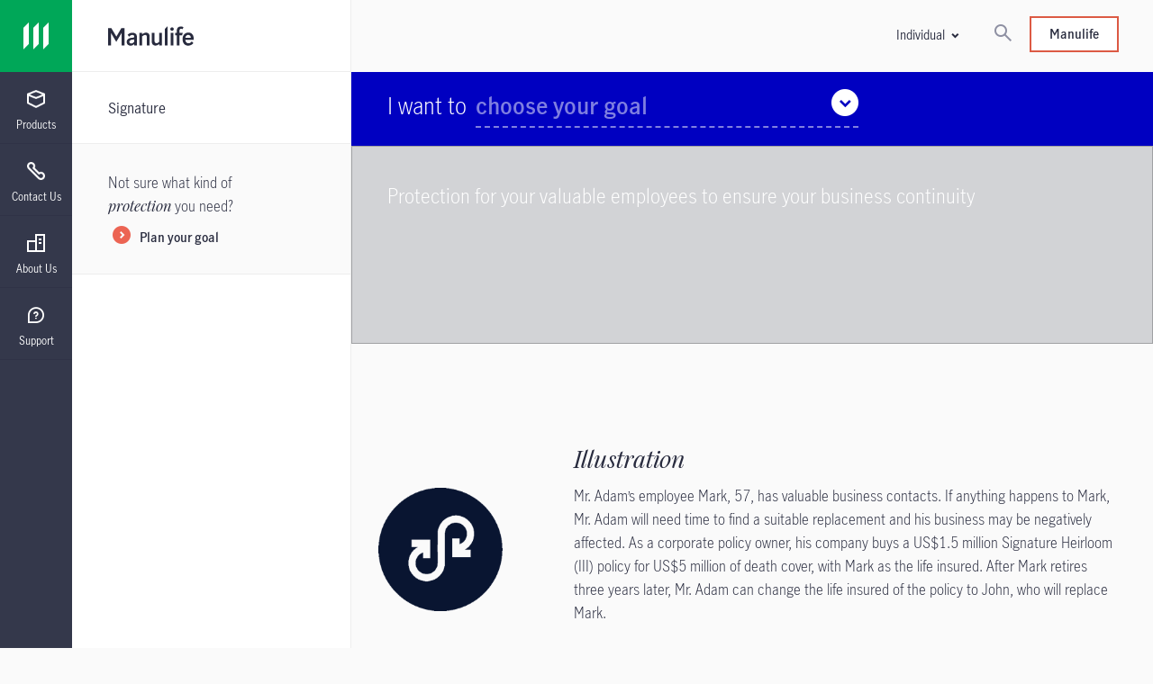

--- FILE ---
content_type: text/html;charset=utf-8
request_url: https://www.manulifelabuan.com.my/en/labuan/goals/business-continuity.html
body_size: 26599
content:

<!DOCTYPE HTML>
<html lang="en">
    <head>
    
    <meta charset="UTF-8"/>
    <title>Business Continuity</title>
    
    
    <meta name="template" content="goals-detailed-page-template"/>
    
    
    

    
    
    
    
<meta property="og:url" content="https://www.manulifelabuan.com.my/en/labuan/goals/business-continuity.html"/>
<meta property="og:title" content="Business Continuity"/>
<meta property="og:description"/>
<meta property="og:type" content="website"/>
<meta property="og:site_name" content="Insurance Site"/>

    
<script defer type="text/javascript" src="https://rum.hlx.page/.rum/@adobe/helix-rum-js@%5E2/dist/rum-standalone.js" data-routing="env=prod,tier=publish,ams=Manufacturers Life Insurance (APAC)"></script>
<link rel="preconnect" href="https://www.gstatic.com" crossorigin/>
<link rel="dns-prefetch" href="https://www.gstatic.com"/>
<link rel="preconnect" href="https://assets.adobedtm.com" crossorigin/>
<link rel="dns-prefetch" href="https://assets.adobedtm.com"/>
<link rel="preconnect" href="https://www.recaptcha.net" crossorigin/>
<link rel="dns-prefetch" href="https://www.recaptcha.net"/>

<link rel="preconnect" href="//dpm.demdex.net"/>
<link rel="preconnect" href="//manulife.demdex.net"/>
<link rel="preconnect" href="//cm.everesttech.net"/>
<link rel="preconnect" href="//manulifefinancial.tt.omtrdc.net"/>
<link rel="preconnect" href="//manulifefinancial.sc.omtrdc.net"/>
<link rel="dns-prefetch" href="//dpm.demdex.net"/>
<link rel="dns-prefetch" href="//manulife.demdex.net"/>
<link rel="dns-prefetch" href="//cm.everesttech.net"/>
<link rel="dns-prefetch" href="//manulifefinancial.tt.omtrdc.net"/>
<link rel="dns-prefetch" href="//manulifefinancial.sc.omtrdc.net"/>





 


<script type="text/javascript">
;window.NREUM||(NREUM={});NREUM.init={privacy:{cookies_enabled:true}};

;NREUM.loader_config={accountID:"1737705",trustKey:"2075532",agentID:"1120121302",licenseKey:"1120121302",applicationID:"1120121302"};
;NREUM.info={beacon:"bam.nr-data.net",errorBeacon:"bam.nr-data.net",licenseKey:"af9b922721",applicationID:"1120121302",sa:1};
;/*! For license information please see nr-loader-full-1.255.0.min.js.LICENSE.txt */
(()=>{var e,t,r={234:(e,t,r)=>{"use strict";r.d(t,{P_:()=>m,Mt:()=>b,C5:()=>s,DL:()=>w,OP:()=>D,lF:()=>P,Yu:()=>E,Dg:()=>v,CX:()=>c,GE:()=>x,sU:()=>O});var n=r(8632),i=r(9567);const o={beacon:n.ce.beacon,errorBeacon:n.ce.errorBeacon,licenseKey:void 0,applicationID:void 0,sa:void 0,queueTime:void 0,applicationTime:void 0,ttGuid:void 0,user:void 0,account:void 0,product:void 0,extra:void 0,jsAttributes:{},userAttributes:void 0,atts:void 0,transactionName:void 0,tNamePlain:void 0},a={};function s(e){if(!e)throw new Error("All info objects require an agent identifier!");if(!a[e])throw new Error("Info for ".concat(e," was never set"));return a[e]}function c(e,t){if(!e)throw new Error("All info objects require an agent identifier!");a[e]=(0,i.D)(t,o);const r=(0,n.ek)(e);r&&(r.info=a[e])}const d=e=>{if(!e||"string"!=typeof e)return!1;try{document.createDocumentFragment().querySelector(e)}catch{return!1}return!0};var u=r(7056),l=r(50);const f="[data-nr-mask]",h=()=>{const e={mask_selector:"*",block_selector:"[data-nr-block]",mask_input_options:{color:!1,date:!1,"datetime-local":!1,email:!1,month:!1,number:!1,range:!1,search:!1,tel:!1,text:!1,time:!1,url:!1,week:!1,textarea:!1,select:!1,password:!0}};return{feature_flags:[],proxy:{assets:void 0,beacon:void 0},privacy:{cookies_enabled:!0},ajax:{deny_list:void 0,block_internal:!0,enabled:!0,harvestTimeSeconds:10,autoStart:!0},distributed_tracing:{enabled:void 0,exclude_newrelic_header:void 0,cors_use_newrelic_header:void 0,cors_use_tracecontext_headers:void 0,allowed_origins:void 0},session:{domain:void 0,expiresMs:u.oD,inactiveMs:u.Hb},ssl:void 0,obfuscate:void 0,jserrors:{enabled:!0,harvestTimeSeconds:10,autoStart:!0},metrics:{enabled:!0,autoStart:!0},page_action:{enabled:!0,harvestTimeSeconds:30,autoStart:!0},page_view_event:{enabled:!0,autoStart:!0},page_view_timing:{enabled:!0,harvestTimeSeconds:30,long_task:!1,autoStart:!0},session_trace:{enabled:!0,harvestTimeSeconds:10,autoStart:!0},harvest:{tooManyRequestsDelay:60},session_replay:{autoStart:!0,enabled:!1,harvestTimeSeconds:60,preload:!1,sampling_rate:10,error_sampling_rate:100,collect_fonts:!1,inline_images:!1,inline_stylesheet:!0,mask_all_inputs:!0,get mask_text_selector(){return e.mask_selector},set mask_text_selector(t){d(t)?e.mask_selector="".concat(t,",").concat(f):""===t||null===t?e.mask_selector=f:(0,l.Z)("An invalid session_replay.mask_selector was provided. '*' will be used.",t)},get block_class(){return"nr-block"},get ignore_class(){return"nr-ignore"},get mask_text_class(){return"nr-mask"},get block_selector(){return e.block_selector},set block_selector(t){d(t)?e.block_selector+=",".concat(t):""!==t&&(0,l.Z)("An invalid session_replay.block_selector was provided and will not be used",t)},get mask_input_options(){return e.mask_input_options},set mask_input_options(t){t&&"object"==typeof t?e.mask_input_options={...t,password:!0}:(0,l.Z)("An invalid session_replay.mask_input_option was provided and will not be used",t)}},spa:{enabled:!0,harvestTimeSeconds:10,autoStart:!0},soft_navigations:{enabled:!0,harvestTimeSeconds:10,autoStart:!0}}},p={},g="All configuration objects require an agent identifier!";function m(e){if(!e)throw new Error(g);if(!p[e])throw new Error("Configuration for ".concat(e," was never set"));return p[e]}function v(e,t){if(!e)throw new Error(g);p[e]=(0,i.D)(t,h());const r=(0,n.ek)(e);r&&(r.init=p[e])}function b(e,t){if(!e)throw new Error(g);var r=m(e);if(r){for(var n=t.split("."),i=0;i<n.length-1;i++)if("object"!=typeof(r=r[n[i]]))return;r=r[n[n.length-1]]}return r}const y={accountID:void 0,trustKey:void 0,agentID:void 0,licenseKey:void 0,applicationID:void 0,xpid:void 0},A={};function w(e){if(!e)throw new Error("All loader-config objects require an agent identifier!");if(!A[e])throw new Error("LoaderConfig for ".concat(e," was never set"));return A[e]}function x(e,t){if(!e)throw new Error("All loader-config objects require an agent identifier!");A[e]=(0,i.D)(t,y);const r=(0,n.ek)(e);r&&(r.loader_config=A[e])}const E=(0,n.mF)().o;var _=r(385),S=r(6818);const R={buildEnv:S.Re,customTransaction:void 0,disabled:!1,distMethod:S.gF,isolatedBacklog:!1,loaderType:void 0,maxBytes:3e4,offset:Math.floor(_._A?.performance?.timeOrigin||_._A?.performance?.timing?.navigationStart||Date.now()),onerror:void 0,origin:""+_._A.location,ptid:void 0,releaseIds:{},appMetadata:{},session:void 0,xhrWrappable:"function"==typeof _._A.XMLHttpRequest?.prototype?.addEventListener,version:S.q4,denyList:void 0,harvestCount:0,timeKeeper:void 0},T={};function D(e){if(!e)throw new Error("All runtime objects require an agent identifier!");if(!T[e])throw new Error("Runtime for ".concat(e," was never set"));return T[e]}function O(e,t){if(!e)throw new Error("All runtime objects require an agent identifier!");T[e]=(0,i.D)(t,R);const r=(0,n.ek)(e);r&&(r.runtime=T[e])}function P(e){return function(e){try{const t=s(e);return!!t.licenseKey&&!!t.errorBeacon&&!!t.applicationID}catch(e){return!1}}(e)}},9567:(e,t,r)=>{"use strict";r.d(t,{D:()=>i});var n=r(50);function i(e,t){try{if(!e||"object"!=typeof e)return(0,n.Z)("Setting a Configurable requires an object as input");if(!t||"object"!=typeof t)return(0,n.Z)("Setting a Configurable requires a model to set its initial properties");const r=Object.create(Object.getPrototypeOf(t),Object.getOwnPropertyDescriptors(t)),o=0===Object.keys(r).length?e:r;for(let a in o)if(void 0!==e[a])try{Array.isArray(e[a])&&Array.isArray(t[a])?r[a]=Array.from(new Set([...e[a],...t[a]])):"object"==typeof e[a]&&"object"==typeof t[a]?r[a]=i(e[a],t[a]):r[a]=e[a]}catch(e){(0,n.Z)("An error occurred while setting a property of a Configurable",e)}return r}catch(e){(0,n.Z)("An error occured while setting a Configurable",e)}}},6818:(e,t,r)=>{"use strict";r.d(t,{Re:()=>i,gF:()=>o,lF:()=>a,q4:()=>n});const n="1.255.0",i="PROD",o="CDN",a="2.0.0-alpha.11"},385:(e,t,r)=>{"use strict";r.d(t,{FN:()=>s,IF:()=>u,Nk:()=>f,Tt:()=>c,_A:()=>o,cv:()=>h,iS:()=>a,il:()=>n,ux:()=>d,v6:()=>i,w1:()=>l});const n="undefined"!=typeof window&&!!window.document,i="undefined"!=typeof WorkerGlobalScope&&("undefined"!=typeof self&&self instanceof WorkerGlobalScope&&self.navigator instanceof WorkerNavigator||"undefined"!=typeof globalThis&&globalThis instanceof WorkerGlobalScope&&globalThis.navigator instanceof WorkerNavigator),o=n?window:"undefined"!=typeof WorkerGlobalScope&&("undefined"!=typeof self&&self instanceof WorkerGlobalScope&&self||"undefined"!=typeof globalThis&&globalThis instanceof WorkerGlobalScope&&globalThis),a=Boolean("hidden"===o?.document?.visibilityState),s=""+o?.location,c=/iPad|iPhone|iPod/.test(o.navigator?.userAgent),d=c&&"undefined"==typeof SharedWorker,u=(()=>{const e=o.navigator?.userAgent?.match(/Firefox[/\s](\d+\.\d+)/);return Array.isArray(e)&&e.length>=2?+e[1]:0})(),l=Boolean(n&&window.document.documentMode),f=!!o.navigator?.sendBeacon,h=Math.floor(o?.performance?.timeOrigin||o?.performance?.timing?.navigationStart||Date.now())},1117:(e,t,r)=>{"use strict";r.d(t,{w:()=>o});var n=r(50);const i={agentIdentifier:"",ee:void 0};class o{constructor(e){try{if("object"!=typeof e)return(0,n.Z)("shared context requires an object as input");this.sharedContext={},Object.assign(this.sharedContext,i),Object.entries(e).forEach((e=>{let[t,r]=e;Object.keys(i).includes(t)&&(this.sharedContext[t]=r)}))}catch(e){(0,n.Z)("An error occurred while setting SharedContext",e)}}}},8e3:(e,t,r)=>{"use strict";r.d(t,{LP:()=>l,RP:()=>c,o5:()=>d});var n=r(8325),i=r(1284),o=r(4322),a=r(3325);const s={};function c(e,t){const r={staged:!1,priority:a.p[t]||0};u(e),s[e].get(t)||s[e].set(t,r)}function d(e,t){u(e),s[e].get(t)&&s[e].delete(t),s[e].size&&f(e)}function u(e){if(!e)throw new Error("agentIdentifier required");s[e]||(s[e]=new Map)}function l(){let e=arguments.length>0&&void 0!==arguments[0]?arguments[0]:"",t=arguments.length>1&&void 0!==arguments[1]?arguments[1]:"feature",r=arguments.length>2&&void 0!==arguments[2]&&arguments[2];if(u(e),!e||!s[e].get(t)||r)return h(e,t);s[e].get(t).staged=!0,f(e)}function f(e){const t=[...s[e]];t.every((e=>{let[t,r]=e;return r.staged}))&&(t.sort(((e,t)=>e[1].priority-t[1].priority)),t.forEach((t=>{let[r]=t;s[e].delete(r),h(e,r)})))}function h(e,t){const r=e?n.ee.get(e):n.ee,a=o.X.handlers;if(r.backlog&&a){var s=r.backlog[t],c=a[t];if(c){for(var d=0;s&&d<s.length;++d)p(s[d],c);(0,i.D)(c,(function(e,t){(0,i.D)(t,(function(t,r){r[0].on(e,r[1])}))}))}r.isolatedBacklog||delete a[t],r.backlog[t]=null,r.emit("drain-"+t,[])}}function p(e,t){var r=e[1];(0,i.D)(t[r],(function(t,r){var n=e[0];if(r[0]===n){var i=r[1],o=e[3],a=e[2];i.apply(o,a)}}))}},8325:(e,t,r)=>{"use strict";r.d(t,{A:()=>c,ee:()=>d});var n=r(8632),i=r(2210),o=r(234);class a{constructor(e){this.contextId=e}}var s=r(3117);const c="nr@context:".concat(s.a),d=function e(t,r){var n={},s={},u={},l=!1;try{l=16===r.length&&(0,o.OP)(r).isolatedBacklog}catch(e){}var f={on:p,addEventListener:p,removeEventListener:function(e,t){var r=n[e];if(!r)return;for(var i=0;i<r.length;i++)r[i]===t&&r.splice(i,1)},emit:function(e,r,n,i,o){!1!==o&&(o=!0);if(d.aborted&&!i)return;t&&o&&t.emit(e,r,n);for(var a=h(n),c=g(e),u=c.length,l=0;l<u;l++)c[l].apply(a,r);var p=v()[s[e]];p&&p.push([f,e,r,a]);return a},get:m,listeners:g,context:h,buffer:function(e,t){const r=v();if(t=t||"feature",f.aborted)return;Object.entries(e||{}).forEach((e=>{let[n,i]=e;s[i]=t,t in r||(r[t]=[])}))},abort:function(){f._aborted=!0,Object.keys(f.backlog).forEach((e=>{delete f.backlog[e]}))},isBuffering:function(e){return!!v()[s[e]]},debugId:r,backlog:l?{}:t&&"object"==typeof t.backlog?t.backlog:{},isolatedBacklog:l};return Object.defineProperty(f,"aborted",{get:()=>{let e=f._aborted||!1;return e||(t&&(e=t.aborted),e)}}),f;function h(e){return e&&e instanceof a?e:e?(0,i.X)(e,c,(()=>new a(c))):new a(c)}function p(e,t){n[e]=g(e).concat(t)}function g(e){return n[e]||[]}function m(t){return u[t]=u[t]||e(f,t)}function v(){return f.backlog}}(void 0,"globalEE"),u=(0,n.fP)();u.ee||(u.ee=d)},5546:(e,t,r)=>{"use strict";r.d(t,{E:()=>n,p:()=>i});var n=r(8325).ee.get("handle");function i(e,t,r,i,o){o?(o.buffer([e],i),o.emit(e,t,r)):(n.buffer([e],i),n.emit(e,t,r))}},4322:(e,t,r)=>{"use strict";r.d(t,{X:()=>o});var n=r(5546);o.on=a;var i=o.handlers={};function o(e,t,r,o){a(o||n.E,i,e,t,r)}function a(e,t,r,i,o){o||(o="feature"),e||(e=n.E);var a=t[o]=t[o]||{};(a[r]=a[r]||[]).push([e,i])}},3239:(e,t,r)=>{"use strict";r.d(t,{bP:()=>s,iz:()=>c,m$:()=>a});var n=r(385);let i=!1,o=!1;try{const e={get passive(){return i=!0,!1},get signal(){return o=!0,!1}};n._A.addEventListener("test",null,e),n._A.removeEventListener("test",null,e)}catch(e){}function a(e,t){return i||o?{capture:!!e,passive:i,signal:t}:!!e}function s(e,t){let r=arguments.length>2&&void 0!==arguments[2]&&arguments[2],n=arguments.length>3?arguments[3]:void 0;window.addEventListener(e,t,a(r,n))}function c(e,t){let r=arguments.length>2&&void 0!==arguments[2]&&arguments[2],n=arguments.length>3?arguments[3]:void 0;document.addEventListener(e,t,a(r,n))}},3117:(e,t,r)=>{"use strict";r.d(t,{a:()=>n});const n=(0,r(4402).Rl)()},4402:(e,t,r)=>{"use strict";r.d(t,{Ht:()=>d,M:()=>c,Rl:()=>a,ky:()=>s});var n=r(385);const i="xxxxxxxx-xxxx-4xxx-yxxx-xxxxxxxxxxxx";function o(e,t){return e?15&e[t]:16*Math.random()|0}function a(){const e=n._A?.crypto||n._A?.msCrypto;let t,r=0;return e&&e.getRandomValues&&(t=e.getRandomValues(new Uint8Array(30))),i.split("").map((e=>"x"===e?o(t,r++).toString(16):"y"===e?(3&o()|8).toString(16):e)).join("")}function s(e){const t=n._A?.crypto||n._A?.msCrypto;let r,i=0;t&&t.getRandomValues&&(r=t.getRandomValues(new Uint8Array(e)));const a=[];for(var s=0;s<e;s++)a.push(o(r,i++).toString(16));return a.join("")}function c(){return s(16)}function d(){return s(32)}},7056:(e,t,r)=>{"use strict";r.d(t,{Bq:()=>n,Hb:()=>a,IK:()=>d,K4:()=>i,oD:()=>o,uT:()=>c,wO:()=>s});const n="NRBA",i="SESSION",o=144e5,a=18e5,s={PAUSE:"session-pause",RESET:"session-reset",RESUME:"session-resume",UPDATE:"session-update"},c={SAME_TAB:"same-tab",CROSS_TAB:"cross-tab"},d={OFF:0,FULL:1,ERROR:2}},7894:(e,t,r)=>{"use strict";function n(){return Math.floor(performance.now())}r.d(t,{z:()=>n})},7243:(e,t,r)=>{"use strict";r.d(t,{e:()=>i});var n=r(385);function i(e){if(0===(e||"").indexOf("data:"))return{protocol:"data"};try{const t=new URL(e,location.href),r={port:t.port,hostname:t.hostname,pathname:t.pathname,search:t.search,protocol:t.protocol.slice(0,t.protocol.indexOf(":")),sameOrigin:t.protocol===n._A?.location?.protocol&&t.host===n._A?.location?.host};return r.port&&""!==r.port||("http:"===t.protocol&&(r.port="80"),"https:"===t.protocol&&(r.port="443")),r.pathname&&""!==r.pathname?r.pathname.startsWith("/")||(r.pathname="/".concat(r.pathname)):r.pathname="/",r}catch(e){return{}}}},50:(e,t,r)=>{"use strict";function n(e,t){"function"==typeof console.warn&&(console.warn("New Relic: ".concat(e)),t&&console.warn(t))}r.d(t,{Z:()=>n})},2825:(e,t,r)=>{"use strict";r.d(t,{N:()=>c,T:()=>s});var n=r(8325),i=r(385);const o="newrelic";const a=new Set,s={};function c(e,t){const r=n.ee.get(t);s[t]??={},e&&"object"==typeof e&&(a.has(t)||(r.emit("rumresp",[e]),s[t]=e,a.add(t),function(){let e=arguments.length>0&&void 0!==arguments[0]?arguments[0]:{};try{i._A.dispatchEvent(new CustomEvent(o,{detail:e}))}catch(e){}}({loaded:!0})))}},2210:(e,t,r)=>{"use strict";r.d(t,{X:()=>i});var n=Object.prototype.hasOwnProperty;function i(e,t,r){if(n.call(e,t))return e[t];var i=r();if(Object.defineProperty&&Object.keys)try{return Object.defineProperty(e,t,{value:i,writable:!0,enumerable:!1}),i}catch(e){}return e[t]=i,i}},1284:(e,t,r)=>{"use strict";r.d(t,{D:()=>n});const n=(e,t)=>Object.entries(e||{}).map((e=>{let[r,n]=e;return t(r,n)}))},4351:(e,t,r)=>{"use strict";r.d(t,{P:()=>o});var n=r(8325);const i=()=>{const e=new WeakSet;return(t,r)=>{if("object"==typeof r&&null!==r){if(e.has(r))return;e.add(r)}return r}};function o(e){try{return JSON.stringify(e,i())}catch(e){try{n.ee.emit("internal-error",[e])}catch(e){}}}},3960:(e,t,r)=>{"use strict";r.d(t,{KB:()=>a,b2:()=>o});var n=r(3239);function i(){return"undefined"==typeof document||"complete"===document.readyState}function o(e,t){if(i())return e();(0,n.bP)("load",e,t)}function a(e){if(i())return e();(0,n.iz)("DOMContentLoaded",e)}},8632:(e,t,r)=>{"use strict";r.d(t,{EZ:()=>u,ce:()=>o,ek:()=>d,fP:()=>a,gG:()=>l,h5:()=>c,mF:()=>s});var n=r(385),i=r(7894);const o={beacon:"bam.nr-data.net",errorBeacon:"bam.nr-data.net"};function a(){return n._A.NREUM||(n._A.NREUM={}),void 0===n._A.newrelic&&(n._A.newrelic=n._A.NREUM),n._A.NREUM}function s(){let e=a();return e.o||(e.o={ST:n._A.setTimeout,SI:n._A.setImmediate,CT:n._A.clearTimeout,XHR:n._A.XMLHttpRequest,REQ:n._A.Request,EV:n._A.Event,PR:n._A.Promise,MO:n._A.MutationObserver,FETCH:n._A.fetch}),e}function c(e,t){let r=a();r.initializedAgents??={},t.initializedAt={ms:(0,i.z)(),date:new Date},r.initializedAgents[e]=t}function d(e){let t=a();return t.initializedAgents?.[e]}function u(e,t){a()[e]=t}function l(){return function(){let e=a();const t=e.info||{};e.info={beacon:o.beacon,errorBeacon:o.errorBeacon,...t}}(),function(){let e=a();const t=e.init||{};e.init={...t}}(),s(),function(){let e=a();const t=e.loader_config||{};e.loader_config={...t}}(),a()}},7956:(e,t,r)=>{"use strict";r.d(t,{N:()=>i});var n=r(3239);function i(e){let t=arguments.length>1&&void 0!==arguments[1]&&arguments[1],r=arguments.length>2?arguments[2]:void 0,i=arguments.length>3?arguments[3]:void 0;(0,n.iz)("visibilitychange",(function(){if(t)return void("hidden"===document.visibilityState&&e());e(document.visibilityState)}),r,i)}},7806:(e,t,r)=>{"use strict";r.d(t,{em:()=>b,u5:()=>T,QU:()=>P,Kf:()=>k});var n=r(8325),i=r(3117);const o="nr@original:".concat(i.a);var a=Object.prototype.hasOwnProperty,s=!1;function c(e,t){return e||(e=n.ee),r.inPlace=function(e,t,n,i,o){n||(n="");const a="-"===n.charAt(0);for(let s=0;s<t.length;s++){const c=t[s],d=e[c];u(d)||(e[c]=r(d,a?c+n:n,i,c,o))}},r.flag=o,r;function r(t,r,n,s,c){return u(t)?t:(r||(r=""),nrWrapper[o]=t,function(e,t,r){if(Object.defineProperty&&Object.keys)try{return Object.keys(e).forEach((function(r){Object.defineProperty(t,r,{get:function(){return e[r]},set:function(t){return e[r]=t,t}})})),t}catch(e){d([e],r)}for(var n in e)a.call(e,n)&&(t[n]=e[n])}(t,nrWrapper,e),nrWrapper);function nrWrapper(){var o,a,u,l;try{a=this,o=[...arguments],u="function"==typeof n?n(o,a):n||{}}catch(t){d([t,"",[o,a,s],u],e)}i(r+"start",[o,a,s],u,c);try{return l=t.apply(a,o)}catch(e){throw i(r+"err",[o,a,e],u,c),e}finally{i(r+"end",[o,a,l],u,c)}}}function i(r,n,i,o){if(!s||t){var a=s;s=!0;try{e.emit(r,n,i,t,o)}catch(t){d([t,r,n,i],e)}s=a}}}function d(e,t){t||(t=n.ee);try{t.emit("internal-error",e)}catch(e){}}function u(e){return!(e&&"function"==typeof e&&e.apply&&!e[o])}var l=r(2210),f=r(385);const h={},p=f._A.XMLHttpRequest,g="addEventListener",m="removeEventListener",v="nr@wrapped:".concat(n.A);function b(e){var t=function(e){return(e||n.ee).get("events")}(e);if(h[t.debugId]++)return t;h[t.debugId]=1;var r=c(t,!0);function i(e){r.inPlace(e,[g,m],"-",o)}function o(e,t){return e[1]}return"getPrototypeOf"in Object&&(f.il&&y(document,i),y(f._A,i),y(p.prototype,i)),t.on(g+"-start",(function(e,t){var n=e[1];if(null!==n&&("function"==typeof n||"object"==typeof n)){var i=(0,l.X)(n,v,(function(){var e={object:function(){if("function"!=typeof n.handleEvent)return;return n.handleEvent.apply(n,arguments)},function:n}[typeof n];return e?r(e,"fn-",null,e.name||"anonymous"):n}));this.wrapped=e[1]=i}})),t.on(m+"-start",(function(e){e[1]=this.wrapped||e[1]})),t}function y(e,t){let r=e;for(;"object"==typeof r&&!Object.prototype.hasOwnProperty.call(r,g);)r=Object.getPrototypeOf(r);for(var n=arguments.length,i=new Array(n>2?n-2:0),o=2;o<n;o++)i[o-2]=arguments[o];r&&t(r,...i)}var A="fetch-",w=A+"body-",x=["arrayBuffer","blob","json","text","formData"],E=f._A.Request,_=f._A.Response,S="prototype";const R={};function T(e){const t=function(e){return(e||n.ee).get("fetch")}(e);if(!(E&&_&&f._A.fetch))return t;if(R[t.debugId]++)return t;function r(e,r,i){var o=e[r];"function"==typeof o&&(e[r]=function(){var e,r=[...arguments],a={};t.emit(i+"before-start",[r],a),a[n.A]&&a[n.A].dt&&(e=a[n.A].dt);var s=o.apply(this,r);return t.emit(i+"start",[r,e],s),s.then((function(e){return t.emit(i+"end",[null,e],s),e}),(function(e){throw t.emit(i+"end",[e],s),e}))})}return R[t.debugId]=1,x.forEach((e=>{r(E[S],e,w),r(_[S],e,w)})),r(f._A,"fetch",A),t.on(A+"end",(function(e,r){var n=this;if(r){var i=r.headers.get("content-length");null!==i&&(n.rxSize=i),t.emit(A+"done",[null,r],n)}else t.emit(A+"done",[e],n)})),t}const D={},O=["pushState","replaceState"];function P(e){const t=function(e){return(e||n.ee).get("history")}(e);return!f.il||D[t.debugId]++||(D[t.debugId]=1,c(t).inPlace(window.history,O,"-")),t}var j=r(3239);var N=r(50);const C={},I=["open","send"];function k(e){var t=e||n.ee;const r=function(e){return(e||n.ee).get("xhr")}(t);if(C[r.debugId]++)return r;C[r.debugId]=1,b(t);var i=c(r),o=f._A.XMLHttpRequest,a=f._A.MutationObserver,s=f._A.Promise,d=f._A.setInterval,u="readystatechange",l=["onload","onerror","onabort","onloadstart","onloadend","onprogress","ontimeout"],h=[],p=f._A.XMLHttpRequest=function(e){const t=new o(e),n=r.context(t);try{r.emit("new-xhr",[t],n),t.addEventListener(u,(a=n,function(){var e=this;e.readyState>3&&!a.resolved&&(a.resolved=!0,r.emit("xhr-resolved",[],e)),i.inPlace(e,l,"fn-",w)}),(0,j.m$)(!1))}catch(e){(0,N.Z)("An error occurred while intercepting XHR",e);try{r.emit("internal-error",[e])}catch(e){}}var a;return t};function g(e,t){i.inPlace(t,["onreadystatechange"],"fn-",w)}if(function(e,t){for(var r in e)t[r]=e[r]}(o,p),p.prototype=o.prototype,i.inPlace(p.prototype,I,"-xhr-",w),r.on("send-xhr-start",(function(e,t){g(e,t),function(e){h.push(e),a&&(m?m.then(A):d?d(A):(v=-v,y.data=v))}(t)})),r.on("open-xhr-start",g),a){var m=s&&s.resolve();if(!d&&!s){var v=1,y=document.createTextNode(v);new a(A).observe(y,{characterData:!0})}}else t.on("fn-end",(function(e){e[0]&&e[0].type===u||A()}));function A(){for(var e=0;e<h.length;e++)g(0,h[e]);h.length&&(h=[])}function w(e,t){return t}return r}},7825:(e,t,r)=>{"use strict";r.d(t,{t:()=>n});const n=r(3325).D.ajax},6660:(e,t,r)=>{"use strict";r.d(t,{t:()=>n});const n=r(3325).D.jserrors},3081:(e,t,r)=>{"use strict";r.d(t,{gF:()=>o,mY:()=>i,t9:()=>n,vz:()=>s,xS:()=>a});const n=r(3325).D.metrics,i="sm",o="cm",a="storeSupportabilityMetrics",s="storeEventMetrics"},4649:(e,t,r)=>{"use strict";r.d(t,{t:()=>n});const n=r(3325).D.pageAction},7633:(e,t,r)=>{"use strict";r.d(t,{t:()=>n});const n=r(3325).D.pageViewEvent},9251:(e,t,r)=>{"use strict";r.d(t,{t:()=>n});const n=r(3325).D.pageViewTiming},7144:(e,t,r)=>{"use strict";r.d(t,{Ef:()=>o,J0:()=>f,Mi:()=>l,Vb:()=>a,Ye:()=>c,fm:()=>d,i9:()=>s,t9:()=>i,u0:()=>u});var n=r(7056);const i=r(3325).D.sessionReplay,o={RECORD:"recordReplay",PAUSE:"pauseReplay"},a=.12,s={DomContentLoaded:0,Load:1,FullSnapshot:2,IncrementalSnapshot:3,Meta:4,Custom:5},c=1e6,d=64e3,u={[n.IK.ERROR]:15e3,[n.IK.FULL]:3e5,[n.IK.OFF]:0},l={RESET:{message:"Session was reset",sm:"Reset"},IMPORT:{message:"Recorder failed to import",sm:"Import"},TOO_MANY:{message:"429: Too Many Requests",sm:"Too-Many"},TOO_BIG:{message:"Payload was too large",sm:"Too-Big"},CROSS_TAB:{message:"Session Entity was set to OFF on another tab",sm:"Cross-Tab"},ENTITLEMENTS:{message:"Session Replay is not allowed and will not be started",sm:"Entitlement"}},f=5e3},3614:(e,t,r)=>{"use strict";r.d(t,{BST_RESOURCE:()=>i,END:()=>s,FEATURE_NAME:()=>n,FN_END:()=>d,FN_START:()=>c,PUSH_STATE:()=>u,RESOURCE:()=>o,START:()=>a});const n=r(3325).D.sessionTrace,i="bstResource",o="resource",a="-start",s="-end",c="fn"+a,d="fn"+s,u="pushState"},5938:(e,t,r)=>{"use strict";r.d(t,{W:()=>i});var n=r(8325);class i{constructor(e,t,r){this.agentIdentifier=e,this.aggregator=t,this.ee=n.ee.get(e),this.featureName=r,this.blocked=!1}}},2758:(e,t,r)=>{"use strict";r.d(t,{j:()=>w});var n=r(3325),i=r(234),o=r(5546),a=r(8325),s=r(8e3),c=r(3960),d=r(385),u=r(50),l=r(3081),f=r(8632),h=r(7144);const p=["setErrorHandler","finished","addToTrace","addRelease","addPageAction","setCurrentRouteName","setPageViewName","setCustomAttribute","interaction","noticeError","setUserId","setApplicationVersion","start","recordReplay","pauseReplay",h.Ef.RECORD,h.Ef.PAUSE],g=["setErrorHandler","finished","addToTrace","addRelease"];var m=r(7894);function v(){const e=(0,f.gG)();p.forEach((t=>{e[t]=function(){for(var r=arguments.length,n=new Array(r),i=0;i<r;i++)n[i]=arguments[i];return function(t){for(var r=arguments.length,n=new Array(r>1?r-1:0),i=1;i<r;i++)n[i-1]=arguments[i];let o=[];return Object.values(e.initializedAgents).forEach((e=>{e.exposed&&e.api[t]&&o.push(e.api[t](...n))})),o.length>1?o:o[0]}(t,...n)}}))}var b=r(2825);const y=e=>{const t=e.startsWith("http");e+="/",r.p=t?e:"https://"+e};let A=!1;function w(e){let t=arguments.length>1&&void 0!==arguments[1]?arguments[1]:{},p=arguments.length>2?arguments[2]:void 0,w=arguments.length>3?arguments[3]:void 0,{init:x,info:E,loader_config:_,runtime:S={loaderType:p},exposed:R=!0}=t;const T=(0,f.gG)();E||(x=T.init,E=T.info,_=T.loader_config),(0,i.Dg)(e.agentIdentifier,x||{}),(0,i.GE)(e.agentIdentifier,_||{}),E.jsAttributes??={},d.v6&&(E.jsAttributes.isWorker=!0),(0,i.CX)(e.agentIdentifier,E);const D=(0,i.P_)(e.agentIdentifier),O=[E.beacon,E.errorBeacon];A||(D.proxy.assets&&(y(D.proxy.assets),O.push(D.proxy.assets)),D.proxy.beacon&&O.push(D.proxy.beacon),v(),(0,f.EZ)("activatedFeatures",b.T),e.runSoftNavOverSpa&&=!0===D.soft_navigations.enabled&&D.feature_flags.includes("soft_nav")),S.denyList=[...D.ajax.deny_list||[],...D.ajax.block_internal?O:[]],(0,i.sU)(e.agentIdentifier,S),void 0===e.api&&(e.api=function(e,t){let f=arguments.length>2&&void 0!==arguments[2]&&arguments[2];t||(0,s.RP)(e,"api");const p={};var v=a.ee.get(e),b=v.get("tracer"),y="api-",A=y+"ixn-";function w(t,r,n,o){const a=(0,i.C5)(e);return null===r?delete a.jsAttributes[t]:(0,i.CX)(e,{...a,jsAttributes:{...a.jsAttributes,[t]:r}}),_(y,n,!0,o||null===r?"session":void 0)(t,r)}function x(){}g.forEach((e=>{p[e]=_(y,e,!0,"api")})),p.addPageAction=_(y,"addPageAction",!0,n.D.pageAction),p.setPageViewName=function(t,r){if("string"==typeof t)return"/"!==t.charAt(0)&&(t="/"+t),(0,i.OP)(e).customTransaction=(r||"http://custom.transaction")+t,_(y,"setPageViewName",!0)()},p.setCustomAttribute=function(e,t){let r=arguments.length>2&&void 0!==arguments[2]&&arguments[2];if("string"==typeof e){if(["string","number","boolean"].includes(typeof t)||null===t)return w(e,t,"setCustomAttribute",r);(0,u.Z)("Failed to execute setCustomAttribute.\nNon-null value must be a string, number or boolean type, but a type of <".concat(typeof t,"> was provided."))}else(0,u.Z)("Failed to execute setCustomAttribute.\nName must be a string type, but a type of <".concat(typeof e,"> was provided."))},p.setUserId=function(e){if("string"==typeof e||null===e)return w("enduser.id",e,"setUserId",!0);(0,u.Z)("Failed to execute setUserId.\nNon-null value must be a string type, but a type of <".concat(typeof e,"> was provided."))},p.setApplicationVersion=function(e){if("string"==typeof e||null===e)return w("application.version",e,"setApplicationVersion",!1);(0,u.Z)("Failed to execute setApplicationVersion. Expected <String | null>, but got <".concat(typeof e,">."))},p.start=e=>{try{const t=e?"defined":"undefined";(0,o.p)(l.xS,["API/start/".concat(t,"/called")],void 0,n.D.metrics,v);const r=Object.values(n.D);if(void 0===e)e=r;else{if((e=Array.isArray(e)&&e.length?e:[e]).some((e=>!r.includes(e))))return(0,u.Z)("Invalid feature name supplied. Acceptable feature names are: ".concat(r));e.includes(n.D.pageViewEvent)||e.push(n.D.pageViewEvent)}e.forEach((e=>{v.emit("".concat(e,"-opt-in"))}))}catch(e){(0,u.Z)("An unexpected issue occurred",e)}},p[h.Ef.RECORD]=function(){(0,o.p)(l.xS,["API/recordReplay/called"],void 0,n.D.metrics,v),(0,o.p)(h.Ef.RECORD,[],void 0,n.D.sessionReplay,v)},p[h.Ef.PAUSE]=function(){(0,o.p)(l.xS,["API/pauseReplay/called"],void 0,n.D.metrics,v),(0,o.p)(h.Ef.PAUSE,[],void 0,n.D.sessionReplay,v)},p.interaction=function(e){return(new x).get("object"==typeof e?e:{})};const E=x.prototype={createTracer:function(e,t){var r={},i=this,a="function"==typeof t;return(0,o.p)(l.xS,["API/createTracer/called"],void 0,n.D.metrics,v),f||(0,o.p)(A+"tracer",[(0,m.z)(),e,r],i,n.D.spa,v),function(){if(b.emit((a?"":"no-")+"fn-start",[(0,m.z)(),i,a],r),a)try{return t.apply(this,arguments)}catch(e){throw b.emit("fn-err",[arguments,this,e],r),e}finally{b.emit("fn-end",[(0,m.z)()],r)}}}};function _(e,t,r,i){return function(){return(0,o.p)(l.xS,["API/"+t+"/called"],void 0,n.D.metrics,v),i&&(0,o.p)(e+t,[(0,m.z)(),...arguments],r?null:this,i,v),r?void 0:this}}function S(){r.e(63).then(r.bind(r,7438)).then((t=>{let{setAPI:r}=t;r(e),(0,s.LP)(e,"api")})).catch((()=>{(0,u.Z)("Downloading runtime APIs failed..."),v.abort()}))}return["actionText","setName","setAttribute","save","ignore","onEnd","getContext","end","get"].forEach((e=>{E[e]=_(A,e,void 0,f?n.D.softNav:n.D.spa)})),p.setCurrentRouteName=f?_(A,"routeName",void 0,n.D.softNav):_(y,"routeName",!0,n.D.spa),p.noticeError=function(e,t){"string"==typeof e&&(e=new Error(e)),(0,o.p)(l.xS,["API/noticeError/called"],void 0,n.D.metrics,v),(0,o.p)("err",[e,(0,m.z)(),!1,t],void 0,n.D.jserrors,v)},d.il?(0,c.b2)((()=>S()),!0):S(),p}(e.agentIdentifier,w,e.runSoftNavOverSpa)),void 0===e.exposed&&(e.exposed=R),A=!0}},8993:(e,t,r)=>{r.nc=(()=>{try{return document?.currentScript?.nonce}catch(e){}return""})()},3325:(e,t,r)=>{"use strict";r.d(t,{D:()=>n,p:()=>i});const n={ajax:"ajax",jserrors:"jserrors",metrics:"metrics",pageAction:"page_action",pageViewEvent:"page_view_event",pageViewTiming:"page_view_timing",sessionReplay:"session_replay",sessionTrace:"session_trace",softNav:"soft_navigations",spa:"spa"},i={[n.pageViewEvent]:1,[n.pageViewTiming]:2,[n.metrics]:3,[n.jserrors]:4,[n.ajax]:5,[n.sessionTrace]:6,[n.pageAction]:7,[n.spa]:8,[n.softNav]:9,[n.sessionReplay]:10}}},n={};function i(e){var t=n[e];if(void 0!==t)return t.exports;var o=n[e]={exports:{}};return r[e](o,o.exports,i),o.exports}i.m=r,i.d=(e,t)=>{for(var r in t)i.o(t,r)&&!i.o(e,r)&&Object.defineProperty(e,r,{enumerable:!0,get:t[r]})},i.f={},i.e=e=>Promise.all(Object.keys(i.f).reduce(((t,r)=>(i.f[r](e,t),t)),[])),i.u=e=>({63:"nr-full",110:"nr-full-compressor",379:"nr-full-recorder"}[e]+"-1.255.0.min.js"),i.o=(e,t)=>Object.prototype.hasOwnProperty.call(e,t),e={},t="NRBA-1.255.0.PROD:",i.l=(r,n,o,a)=>{if(e[r])e[r].push(n);else{var s,c;if(void 0!==o)for(var d=document.getElementsByTagName("script"),u=0;u<d.length;u++){var l=d[u];if(l.getAttribute("src")==r||l.getAttribute("data-webpack")==t+o){s=l;break}}if(!s){c=!0;var f={63:"sha512-4g0Ppp2z7UKi6VSMfaE98NSw1aVDMxlUXko1w7lX6GpC+cJpFOr/vMQUBtp1+jxvCreEHm2C+ujqH7E1pWc+kA==",379:"sha512-2kv1OmumPN+o6RRvcUKKs9U+TxLOPcZhXToPNHkwqh9c4eZALCt4yFn162Olu4F/gyIq1SeFV1vU4dyliZxFVQ==",110:"sha512-B6reE5T48KRYLo6h3i6XBLTZVaM2VgmVBfr6PZGeeJum4QfPfprsoItqa5xLVS9Fb1FwzGUbYcgt0ekOP5Y9Dg=="};(s=document.createElement("script")).charset="utf-8",s.timeout=120,i.nc&&s.setAttribute("nonce",i.nc),s.setAttribute("data-webpack",t+o),s.src=r,0!==s.src.indexOf(window.location.origin+"/")&&(s.crossOrigin="anonymous"),f[a]&&(s.integrity=f[a])}e[r]=[n];var h=(t,n)=>{s.onerror=s.onload=null,clearTimeout(p);var i=e[r];if(delete e[r],s.parentNode&&s.parentNode.removeChild(s),i&&i.forEach((e=>e(n))),t)return t(n)},p=setTimeout(h.bind(null,void 0,{type:"timeout",target:s}),12e4);s.onerror=h.bind(null,s.onerror),s.onload=h.bind(null,s.onload),c&&document.head.appendChild(s)}},i.r=e=>{"undefined"!=typeof Symbol&&Symbol.toStringTag&&Object.defineProperty(e,Symbol.toStringTag,{value:"Module"}),Object.defineProperty(e,"__esModule",{value:!0})},i.p="https://js-agent.newrelic.com/",(()=>{var e={29:0,789:0};i.f.j=(t,r)=>{var n=i.o(e,t)?e[t]:void 0;if(0!==n)if(n)r.push(n[2]);else{var o=new Promise(((r,i)=>n=e[t]=[r,i]));r.push(n[2]=o);var a=i.p+i.u(t),s=new Error;i.l(a,(r=>{if(i.o(e,t)&&(0!==(n=e[t])&&(e[t]=void 0),n)){var o=r&&("load"===r.type?"missing":r.type),a=r&&r.target&&r.target.src;s.message="Loading chunk "+t+" failed.\n("+o+": "+a+")",s.name="ChunkLoadError",s.type=o,s.request=a,n[1](s)}}),"chunk-"+t,t)}};var t=(t,r)=>{var n,o,[a,s,c]=r,d=0;if(a.some((t=>0!==e[t]))){for(n in s)i.o(s,n)&&(i.m[n]=s[n]);if(c)c(i)}for(t&&t(r);d<a.length;d++)o=a[d],i.o(e,o)&&e[o]&&e[o][0](),e[o]=0},r=self["webpackChunk:NRBA-1.255.0.PROD"]=self["webpackChunk:NRBA-1.255.0.PROD"]||[];r.forEach(t.bind(null,0)),r.push=t.bind(null,r.push.bind(r))})(),(()=>{"use strict";i(8993);var e=i(50),t=i(7144),r=i(4402);class n{agentIdentifier;constructor(){let e=arguments.length>0&&void 0!==arguments[0]?arguments[0]:(0,r.ky)(16);this.agentIdentifier=e}#e(t){for(var r=arguments.length,n=new Array(r>1?r-1:0),i=1;i<r;i++)n[i-1]=arguments[i];if("function"==typeof this.api?.[t])return this.api[t](...n);(0,e.Z)("Call to agent api ".concat(t," failed. The API is not currently initialized."))}addPageAction(e,t){return this.#e("addPageAction",e,t)}setPageViewName(e,t){return this.#e("setPageViewName",e,t)}setCustomAttribute(e,t,r){return this.#e("setCustomAttribute",e,t,r)}noticeError(e,t){return this.#e("noticeError",e,t)}setUserId(e){return this.#e("setUserId",e)}setApplicationVersion(e){return this.#e("setApplicationVersion",e)}setErrorHandler(e){return this.#e("setErrorHandler",e)}finished(e){return this.#e("finished",e)}addRelease(e,t){return this.#e("addRelease",e,t)}start(e){return this.#e("start",e)}recordReplay(){return this.#e(t.Ef.RECORD)}pauseReplay(){return this.#e(t.Ef.PAUSE)}addToTrace(e){return this.#e("addToTrace",e)}setCurrentRouteName(e){return this.#e("setCurrentRouteName",e)}interaction(){return this.#e("interaction")}}var o=i(3325),a=i(234);const s=Object.values(o.D);function c(e){const t={};return s.forEach((r=>{t[r]=function(e,t){return!0===(0,a.Mt)(t,"".concat(e,".enabled"))}(r,e)})),t}var d=i(2758);var u=i(8e3),l=i(5938),f=i(3960),h=i(385);const p=e=>h.il&&!0===(0,a.Mt)(e,"privacy.cookies_enabled");function g(e){return a.Yu.MO&&p&&!0===(0,a.Mt)(e,"session_trace.enabled")}function m(e){return!0===(0,a.Mt)(e,"session_replay.preload")&&g(e)}class v extends l.W{constructor(e,t,r){let n=!(arguments.length>3&&void 0!==arguments[3])||arguments[3];super(e,t,r),this.auto=n,this.abortHandler=void 0,this.featAggregate=void 0,this.onAggregateImported=void 0,!1===(0,a.Mt)(this.agentIdentifier,"".concat(this.featureName,".autoStart"))&&(this.auto=!1),this.auto&&(0,u.RP)(e,r)}importAggregator(){let t,r=arguments.length>0&&void 0!==arguments[0]?arguments[0]:{};if(this.featAggregate)return;if(!this.auto)return void this.ee.on("".concat(this.featureName,"-opt-in"),(()=>{(0,u.RP)(this.agentIdentifier,this.featureName),this.auto=!0,this.importAggregator()}));this.onAggregateImported=new Promise((e=>{t=e}));const n=async()=>{let n;try{if(p(this.agentIdentifier)){const{setupAgentSession:e}=await i.e(63).then(i.bind(i,1656));n=e(this.agentIdentifier)}}catch(t){(0,e.Z)("A problem occurred when starting up session manager. This page will not start or extend any session.",t),this.featureName===o.D.sessionReplay&&this.abortHandler?.()}try{if(!this.#t(this.featureName,n))return(0,u.LP)(this.agentIdentifier,this.featureName),void t(!1);const{lazyFeatureLoader:e}=await i.e(63).then(i.bind(i,8582)),{Aggregate:o}=await e(this.featureName,"aggregate");this.featAggregate=new o(this.agentIdentifier,this.aggregator,r),t(!0)}catch(r){(0,e.Z)("Downloading and initializing ".concat(this.featureName," failed..."),r),this.abortHandler?.(),(0,u.LP)(this.agentIdentifier,this.featureName,!0),t(!1),this.ee&&this.ee.abort()}};h.il?(0,f.b2)((()=>n()),!0):n()}#t(e,t){return e!==o.D.sessionReplay||(r=this.agentIdentifier,n=t,!(!g(r)||!n?.isNew&&!n?.state.sessionReplayMode));var r,n}}var b=i(7633);class y extends v{static featureName=b.t;constructor(e,t){let r=!(arguments.length>2&&void 0!==arguments[2])||arguments[2];super(e,t,b.t,r),this.importAggregator()}}var A=i(1117),w=i(1284);class x extends A.w{constructor(e){super(e),this.aggregatedData={}}store(e,t,r,n,i){var o=this.getBucket(e,t,r,i);return o.metrics=function(e,t){t||(t={count:0});return t.count+=1,(0,w.D)(e,(function(e,r){t[e]=E(r,t[e])})),t}(n,o.metrics),o}merge(e,t,r,n,i){var o=this.getBucket(e,t,n,i);if(o.metrics){var a=o.metrics;a.count+=r.count,(0,w.D)(r,(function(e,t){if("count"!==e){var n=a[e],i=r[e];i&&!i.c?a[e]=E(i.t,n):a[e]=function(e,t){if(!t)return e;t.c||(t=_(t.t));return t.min=Math.min(e.min,t.min),t.max=Math.max(e.max,t.max),t.t+=e.t,t.sos+=e.sos,t.c+=e.c,t}(i,a[e])}}))}else o.metrics=r}storeMetric(e,t,r,n){var i=this.getBucket(e,t,r);return i.stats=E(n,i.stats),i}getBucket(e,t,r,n){this.aggregatedData[e]||(this.aggregatedData[e]={});var i=this.aggregatedData[e][t];return i||(i=this.aggregatedData[e][t]={params:r||{}},n&&(i.custom=n)),i}get(e,t){return t?this.aggregatedData[e]&&this.aggregatedData[e][t]:this.aggregatedData[e]}take(e){for(var t={},r="",n=!1,i=0;i<e.length;i++)t[r=e[i]]=Object.values(this.aggregatedData[r]||{}),t[r].length&&(n=!0),delete this.aggregatedData[r];return n?t:null}}function E(e,t){return null==e?function(e){e?e.c++:e={c:1};return e}(t):t?(t.c||(t=_(t.t)),t.c+=1,t.t+=e,t.sos+=e*e,e>t.max&&(t.max=e),e<t.min&&(t.min=e),t):{t:e}}function _(e){return{t:e,min:e,max:e,sos:e*e,c:1}}var S=i(8632),R=i(4351);var T=i(5546),D=i(7956),O=i(3239),P=i(9251),j=i(7894);class N extends v{static featureName=P.t;constructor(e,t){let r=!(arguments.length>2&&void 0!==arguments[2])||arguments[2];super(e,t,P.t,r),h.il&&((0,D.N)((()=>(0,T.p)("docHidden",[(0,j.z)()],void 0,P.t,this.ee)),!0),(0,O.bP)("pagehide",(()=>(0,T.p)("winPagehide",[(0,j.z)()],void 0,P.t,this.ee))),this.importAggregator())}}var C=i(3081);class I extends v{static featureName=C.t9;constructor(e,t){let r=!(arguments.length>2&&void 0!==arguments[2])||arguments[2];super(e,t,C.t9,r),this.importAggregator()}}var k=i(6660);class H{constructor(e,t,r,n){this.name="UncaughtError",this.message=e,this.sourceURL=t,this.line=r,this.column=n}}class M extends v{static featureName=k.t;#r=new Set;constructor(e,t){let r=!(arguments.length>2&&void 0!==arguments[2])||arguments[2];super(e,t,k.t,r);try{this.removeOnAbort=new AbortController}catch(e){}this.ee.on("fn-err",((e,t,r)=>{this.abortHandler&&!this.#r.has(r)&&(this.#r.add(r),(0,T.p)("err",[this.#n(r),(0,j.z)()],void 0,o.D.jserrors,this.ee))})),this.ee.on("internal-error",(e=>{this.abortHandler&&(0,T.p)("ierr",[this.#n(e),(0,j.z)(),!0],void 0,o.D.jserrors,this.ee)})),h._A.addEventListener("unhandledrejection",(e=>{this.abortHandler&&(0,T.p)("err",[this.#i(e),(0,j.z)(),!1,{unhandledPromiseRejection:1}],void 0,o.D.jserrors,this.ee)}),(0,O.m$)(!1,this.removeOnAbort?.signal)),h._A.addEventListener("error",(e=>{this.abortHandler&&(this.#r.has(e.error)?this.#r.delete(e.error):(0,T.p)("err",[this.#o(e),(0,j.z)()],void 0,o.D.jserrors,this.ee))}),(0,O.m$)(!1,this.removeOnAbort?.signal)),this.abortHandler=this.#a,this.importAggregator()}#a(){this.removeOnAbort?.abort(),this.#r.clear(),this.abortHandler=void 0}#n(e){return e instanceof Error?e:void 0!==e?.message?new H(e.message,e.filename||e.sourceURL,e.lineno||e.line,e.colno||e.col):new H("string"==typeof e?e:(0,R.P)(e))}#i(e){let t="Unhandled Promise Rejection: ";if(e?.reason instanceof Error)try{return e.reason.message=t+e.reason.message,e.reason}catch(t){return e.reason}if(void 0===e.reason)return new H(t);const r=this.#n(e.reason);return r.message=t+r.message,r}#o(e){if(e.error instanceof SyntaxError&&!/:\d+$/.test(e.error.stack?.trim())){const t=new H(e.message,e.filename,e.lineno,e.colno);return t.name=SyntaxError.name,t}return e.error instanceof Error?e.error:new H(e.message,e.filename,e.lineno,e.colno)}}var z=i(2210);let L=1;const U="nr@id";function F(e){const t=typeof e;return!e||"object"!==t&&"function"!==t?-1:e===h._A?0:(0,z.X)(e,U,(function(){return L++}))}function B(e){if("string"==typeof e&&e.length)return e.length;if("object"==typeof e){if("undefined"!=typeof ArrayBuffer&&e instanceof ArrayBuffer&&e.byteLength)return e.byteLength;if("undefined"!=typeof Blob&&e instanceof Blob&&e.size)return e.size;if(!("undefined"!=typeof FormData&&e instanceof FormData))try{return(0,R.P)(e).length}catch(e){return}}}var q=i(7806),V=i(7243);class Z{constructor(e){this.agentIdentifier=e}generateTracePayload(e){if(!this.shouldGenerateTrace(e))return null;var t=(0,a.DL)(this.agentIdentifier);if(!t)return null;var n=(t.accountID||"").toString()||null,i=(t.agentID||"").toString()||null,o=(t.trustKey||"").toString()||null;if(!n||!i)return null;var s=(0,r.M)(),c=(0,r.Ht)(),d=Date.now(),u={spanId:s,traceId:c,timestamp:d};return(e.sameOrigin||this.isAllowedOrigin(e)&&this.useTraceContextHeadersForCors())&&(u.traceContextParentHeader=this.generateTraceContextParentHeader(s,c),u.traceContextStateHeader=this.generateTraceContextStateHeader(s,d,n,i,o)),(e.sameOrigin&&!this.excludeNewrelicHeader()||!e.sameOrigin&&this.isAllowedOrigin(e)&&this.useNewrelicHeaderForCors())&&(u.newrelicHeader=this.generateTraceHeader(s,c,d,n,i,o)),u}generateTraceContextParentHeader(e,t){return"00-"+t+"-"+e+"-01"}generateTraceContextStateHeader(e,t,r,n,i){return i+"@nr=0-1-"+r+"-"+n+"-"+e+"----"+t}generateTraceHeader(e,t,r,n,i,o){if(!("function"==typeof h._A?.btoa))return null;var a={v:[0,1],d:{ty:"Browser",ac:n,ap:i,id:e,tr:t,ti:r}};return o&&n!==o&&(a.d.tk=o),btoa((0,R.P)(a))}shouldGenerateTrace(e){return this.isDtEnabled()&&this.isAllowedOrigin(e)}isAllowedOrigin(e){var t=!1,r={};if((0,a.Mt)(this.agentIdentifier,"distributed_tracing")&&(r=(0,a.P_)(this.agentIdentifier).distributed_tracing),e.sameOrigin)t=!0;else if(r.allowed_origins instanceof Array)for(var n=0;n<r.allowed_origins.length;n++){var i=(0,V.e)(r.allowed_origins[n]);if(e.hostname===i.hostname&&e.protocol===i.protocol&&e.port===i.port){t=!0;break}}return t}isDtEnabled(){var e=(0,a.Mt)(this.agentIdentifier,"distributed_tracing");return!!e&&!!e.enabled}excludeNewrelicHeader(){var e=(0,a.Mt)(this.agentIdentifier,"distributed_tracing");return!!e&&!!e.exclude_newrelic_header}useNewrelicHeaderForCors(){var e=(0,a.Mt)(this.agentIdentifier,"distributed_tracing");return!!e&&!1!==e.cors_use_newrelic_header}useTraceContextHeadersForCors(){var e=(0,a.Mt)(this.agentIdentifier,"distributed_tracing");return!!e&&!!e.cors_use_tracecontext_headers}}var G=i(7825),W=["load","error","abort","timeout"],K=W.length,X=a.Yu.REQ,Y=a.Yu.XHR;class Q extends v{static featureName=G.t;constructor(e,t){let r=!(arguments.length>2&&void 0!==arguments[2])||arguments[2];if(super(e,t,G.t,r),(0,a.OP)(e).xhrWrappable){this.dt=new Z(e),this.handler=(e,t,r,n)=>(0,T.p)(e,t,r,n,this.ee);try{const e={xmlhttprequest:"xhr",fetch:"fetch",beacon:"beacon"};h._A?.performance?.getEntriesByType("resource").forEach((t=>{if(t.initiatorType in e&&0!==t.responseStatus){const r={status:t.responseStatus},n={rxSize:t.transferSize,duration:Math.floor(t.duration),cbTime:0};J(r,t.name),this.handler("xhr",[r,n,t.startTime,t.responseEnd,e[t.initiatorType]],void 0,o.D.ajax)}}))}catch(e){}(0,q.u5)(this.ee),(0,q.Kf)(this.ee),function(e,t,r,n){function i(e){var t=this;t.totalCbs=0,t.called=0,t.cbTime=0,t.end=x,t.ended=!1,t.xhrGuids={},t.lastSize=null,t.loadCaptureCalled=!1,t.params=this.params||{},t.metrics=this.metrics||{},e.addEventListener("load",(function(r){E(t,e)}),(0,O.m$)(!1)),h.IF||e.addEventListener("progress",(function(e){t.lastSize=e.loaded}),(0,O.m$)(!1))}function s(e){this.params={method:e[0]},J(this,e[1]),this.metrics={}}function c(t,r){var i=(0,a.DL)(e);i.xpid&&this.sameOrigin&&r.setRequestHeader("X-NewRelic-ID",i.xpid);var o=n.generateTracePayload(this.parsedOrigin);if(o){var s=!1;o.newrelicHeader&&(r.setRequestHeader("newrelic",o.newrelicHeader),s=!0),o.traceContextParentHeader&&(r.setRequestHeader("traceparent",o.traceContextParentHeader),o.traceContextStateHeader&&r.setRequestHeader("tracestate",o.traceContextStateHeader),s=!0),s&&(this.dt=o)}}function d(e,r){var n=this.metrics,i=e[0],o=this;if(n&&i){var a=B(i);a&&(n.txSize=a)}this.startTime=(0,j.z)(),this.body=i,this.listener=function(e){try{"abort"!==e.type||o.loadCaptureCalled||(o.params.aborted=!0),("load"!==e.type||o.called===o.totalCbs&&(o.onloadCalled||"function"!=typeof r.onload)&&"function"==typeof o.end)&&o.end(r)}catch(e){try{t.emit("internal-error",[e])}catch(e){}}};for(var s=0;s<K;s++)r.addEventListener(W[s],this.listener,(0,O.m$)(!1))}function u(e,t,r){this.cbTime+=e,t?this.onloadCalled=!0:this.called+=1,this.called!==this.totalCbs||!this.onloadCalled&&"function"==typeof r.onload||"function"!=typeof this.end||this.end(r)}function l(e,t){var r=""+F(e)+!!t;this.xhrGuids&&!this.xhrGuids[r]&&(this.xhrGuids[r]=!0,this.totalCbs+=1)}function f(e,t){var r=""+F(e)+!!t;this.xhrGuids&&this.xhrGuids[r]&&(delete this.xhrGuids[r],this.totalCbs-=1)}function p(){this.endTime=(0,j.z)()}function g(e,r){r instanceof Y&&"load"===e[0]&&t.emit("xhr-load-added",[e[1],e[2]],r)}function m(e,r){r instanceof Y&&"load"===e[0]&&t.emit("xhr-load-removed",[e[1],e[2]],r)}function v(e,t,r){t instanceof Y&&("onload"===r&&(this.onload=!0),("load"===(e[0]&&e[0].type)||this.onload)&&(this.xhrCbStart=(0,j.z)()))}function b(e,r){this.xhrCbStart&&t.emit("xhr-cb-time",[(0,j.z)()-this.xhrCbStart,this.onload,r],r)}function y(e){var t,r=e[1]||{};if("string"==typeof e[0]?0===(t=e[0]).length&&h.il&&(t=""+h._A.location.href):e[0]&&e[0].url?t=e[0].url:h._A?.URL&&e[0]&&e[0]instanceof URL?t=e[0].href:"function"==typeof e[0].toString&&(t=e[0].toString()),"string"==typeof t&&0!==t.length){t&&(this.parsedOrigin=(0,V.e)(t),this.sameOrigin=this.parsedOrigin.sameOrigin);var i=n.generateTracePayload(this.parsedOrigin);if(i&&(i.newrelicHeader||i.traceContextParentHeader))if(e[0]&&e[0].headers)s(e[0].headers,i)&&(this.dt=i);else{var o={};for(var a in r)o[a]=r[a];o.headers=new Headers(r.headers||{}),s(o.headers,i)&&(this.dt=i),e.length>1?e[1]=o:e.push(o)}}function s(e,t){var r=!1;return t.newrelicHeader&&(e.set("newrelic",t.newrelicHeader),r=!0),t.traceContextParentHeader&&(e.set("traceparent",t.traceContextParentHeader),t.traceContextStateHeader&&e.set("tracestate",t.traceContextStateHeader),r=!0),r}}function A(e,t){this.params={},this.metrics={},this.startTime=(0,j.z)(),this.dt=t,e.length>=1&&(this.target=e[0]),e.length>=2&&(this.opts=e[1]);var r,n=this.opts||{},i=this.target;"string"==typeof i?r=i:"object"==typeof i&&i instanceof X?r=i.url:h._A?.URL&&"object"==typeof i&&i instanceof URL&&(r=i.href),J(this,r);var o=(""+(i&&i instanceof X&&i.method||n.method||"GET")).toUpperCase();this.params.method=o,this.body=n.body,this.txSize=B(n.body)||0}function w(e,t){var n;this.endTime=(0,j.z)(),this.params||(this.params={}),this.params.status=t?t.status:0,"string"==typeof this.rxSize&&this.rxSize.length>0&&(n=+this.rxSize);var i={txSize:this.txSize,rxSize:n,duration:(0,j.z)()-this.startTime};r("xhr",[this.params,i,this.startTime,this.endTime,"fetch"],this,o.D.ajax)}function x(e){var t=this.params,n=this.metrics;if(!this.ended){this.ended=!0;for(var i=0;i<K;i++)e.removeEventListener(W[i],this.listener,!1);t.aborted||(n.duration=(0,j.z)()-this.startTime,this.loadCaptureCalled||4!==e.readyState?null==t.status&&(t.status=0):E(this,e),n.cbTime=this.cbTime,r("xhr",[t,n,this.startTime,this.endTime,"xhr"],this,o.D.ajax))}}function E(e,r){e.params.status=r.status;var n=function(e,t){var r=e.responseType;return"json"===r&&null!==t?t:"arraybuffer"===r||"blob"===r||"json"===r?B(e.response):"text"===r||""===r||void 0===r?B(e.responseText):void 0}(r,e.lastSize);if(n&&(e.metrics.rxSize=n),e.sameOrigin){var i=r.getResponseHeader("X-NewRelic-App-Data");i&&((0,T.p)(C.mY,["Ajax/CrossApplicationTracing/Header/Seen"],void 0,o.D.metrics,t),e.params.cat=i.split(", ").pop())}e.loadCaptureCalled=!0}t.on("new-xhr",i),t.on("open-xhr-start",s),t.on("open-xhr-end",c),t.on("send-xhr-start",d),t.on("xhr-cb-time",u),t.on("xhr-load-added",l),t.on("xhr-load-removed",f),t.on("xhr-resolved",p),t.on("addEventListener-end",g),t.on("removeEventListener-end",m),t.on("fn-end",b),t.on("fetch-before-start",y),t.on("fetch-start",A),t.on("fn-start",v),t.on("fetch-done",w)}(e,this.ee,this.handler,this.dt),this.importAggregator()}}}function J(e,t){var r=(0,V.e)(t),n=e.params||e;n.hostname=r.hostname,n.port=r.port,n.protocol=r.protocol,n.host=r.hostname+":"+r.port,n.pathname=r.pathname,e.parsedOrigin=r,e.sameOrigin=r.sameOrigin}var ee=i(3614);const{BST_RESOURCE:te,RESOURCE:re,START:ne,END:ie,FEATURE_NAME:oe,FN_END:ae,FN_START:se,PUSH_STATE:ce}=ee;var de=i(7056);class ue extends v{static featureName=t.t9;constructor(e,r){let n,i=!(arguments.length>2&&void 0!==arguments[2])||arguments[2];super(e,r,t.t9,i);try{n=JSON.parse(localStorage.getItem("".concat(de.Bq,"_").concat(de.K4)))}catch(e){}this.#s(n)?this.#c(n?.sessionReplayMode):this.importAggregator()}#s(e){return e&&(e.sessionReplayMode===de.IK.FULL||e.sessionReplayMode===de.IK.ERROR)||m(this.agentIdentifier)}async#c(e){const{Recorder:t}=await Promise.all([i.e(63),i.e(379)]).then(i.bind(i,4136));this.recorder=new t({mode:e,agentIdentifier:this.agentIdentifier}),this.recorder.startRecording(),this.abortHandler=this.recorder.stopRecording,this.importAggregator({recorder:this.recorder})}}var le=i(4649);class fe extends v{static featureName=le.t;constructor(e,t){let r=!(arguments.length>2&&void 0!==arguments[2])||arguments[2];super(e,t,le.t,r),this.importAggregator()}}new class extends n{constructor(t,r){super(r),h._A?(this.sharedAggregator=new x({agentIdentifier:this.agentIdentifier}),this.features={},(0,S.h5)(this.agentIdentifier,this),this.desiredFeatures=new Set(t.features||[]),this.desiredFeatures.add(y),this.runSoftNavOverSpa=[...this.desiredFeatures].some((e=>e.featureName===o.D.softNav)),(0,d.j)(this,t,t.loaderType||"agent"),this.run()):(0,e.Z)("Failed to initialize the agent. Could not determine the runtime environment.")}get config(){return{info:this.info,init:this.init,loader_config:this.loader_config,runtime:this.runtime}}run(){try{const t=c(this.agentIdentifier),r=[...this.desiredFeatures];r.sort(((e,t)=>o.p[e.featureName]-o.p[t.featureName])),r.forEach((r=>{if(!t[r.featureName]&&r.featureName!==o.D.pageViewEvent)return;if(this.runSoftNavOverSpa&&r.featureName===o.D.spa)return;if(!this.runSoftNavOverSpa&&r.featureName===o.D.softNav)return;const n=function(e){switch(e){case o.D.ajax:return[o.D.jserrors];case o.D.sessionTrace:return[o.D.ajax,o.D.pageViewEvent];case o.D.sessionReplay:return[o.D.sessionTrace];case o.D.pageViewTiming:return[o.D.pageViewEvent];default:return[]}}(r.featureName);n.every((e=>e in this.features))||(0,e.Z)("".concat(r.featureName," is enabled but one or more dependent features has not been initialized (").concat((0,R.P)(n),"). This may cause unintended consequences or missing data...")),this.features[r.featureName]=new r(this.agentIdentifier,this.sharedAggregator)}))}catch(t){(0,e.Z)("Failed to initialize all enabled instrument classes (agent aborted) -",t);for(const e in this.features)this.features[e].abortHandler?.();const r=(0,S.fP)();delete r.initializedAgents[this.agentIdentifier]?.api,delete r.initializedAgents[this.agentIdentifier]?.features,delete this.sharedAggregator;return r.ee.get(this.agentIdentifier).abort(),!1}}}({features:[y,N,class extends v{static featureName=oe;constructor(e,t){if(super(e,t,oe,!(arguments.length>2&&void 0!==arguments[2])||arguments[2]),!h.il)return;const r=this.ee;let n;(0,q.QU)(r),this.eventsEE=(0,q.em)(r),this.eventsEE.on(se,(function(e,t){this.bstStart=(0,j.z)()})),this.eventsEE.on(ae,(function(e,t){(0,T.p)("bst",[e[0],t,this.bstStart,(0,j.z)()],void 0,o.D.sessionTrace,r)})),r.on(ce+ne,(function(e){this.time=(0,j.z)(),this.startPath=location.pathname+location.hash})),r.on(ce+ie,(function(e){(0,T.p)("bstHist",[location.pathname+location.hash,this.startPath,this.time],void 0,o.D.sessionTrace,r)}));try{n=new PerformanceObserver((e=>{const t=e.getEntries();(0,T.p)(te,[t],void 0,o.D.sessionTrace,r)})),n.observe({type:re,buffered:!0})}catch(e){}this.importAggregator({resourceObserver:n})}},ue,Q,I,fe,M],loaderType:"pro"})})()})();
</script> 


<!-- Anticlickjack-->
<style id="antiClickjack"></style>
<script type="text/javascript">
	if (self === top) {
		var antiClickjack = document.getElementById("antiClickjack");
		antiClickjack.parentNode.removeChild(antiClickjack);
	}else {
		top.location = self.location;
	}
	
	// Add a global event listener for unhandled promise rejections
	if (!window.__unhandledRejectionListenerAdded) {
        window.__unhandledRejectionListenerAdded = true;
        window.addEventListener('unhandledrejection', function(event) {
            event.preventDefault(); // Prevent the default handling (such as the console warning)
            console.error('[AEM Error] Unhandled promise rejection:', event.reason);
        });
    }
</script>
<!--end Anticlickjack -->


<base href="/en/labuan/goals/business-continuity.html"/>



<meta name="pagesrc" content="/content/insurance/mylab/en/labuan/goals/business-continuity"/>
<meta name="website" content="https://www.manulifelabuan.com.my/content/insurance/mylab/en/labuan/goals/business-continuity.html"/>
<!-- <meta property="cq:pagemodel_root_url"
    data-sly-use.page="com.manulife.coremfc.core.models.HierarchyPage"
    content=""/> -->

<!-- Google's Site Verification -->

<!-- Google's Site Verification -->






   
      <link rel="icon" href="/content/dam/manulife/img/icons/favicon/favicon.ico"/>
      <link rel="apple-touch-icon" href="/content/dam/manulife/img/icons/favicon/apple-icon.png"/>
      <link rel="mask-icon" href="/content/dam/manulife/img/icons/favicon/mask-icon.svg"/>
   





<script type="text/javascript">
	var DataLayer = DataLayer || {};
</script>




<!-- Pre-hiding Snippet -->
<script type="text/javascript">
(function(win, doc, style, timeout) {
var STYLE_ID = 'at-body-style';
function getParent() {
return doc.getElementsByTagName('head')[0];
}
function addStyle(parent, id, def) {
if (!parent) {
return;
}
var style = doc.createElement('style');
style.id = id;
style.innerHTML = def;
parent.appendChild(style);
}
function removeStyle(parent, id) {
if (!parent) {
return;
}
var style = doc.getElementById(id);
if (!style) {
return;
}
parent.removeChild(style);
}
addStyle(getParent(), STYLE_ID, style);
removeStyle(getParent(), STYLE_ID);

}(window, document));
</script>
<!-- End Pre-hiding Snippet -->

	
		<script id="adbanytcs" src="//assets.adobedtm.com/launch-EN63cae8953d0646c7ad73ac48204e9805.min.js"></script>	
	
	




<!-- Page Properties Robots Tags -->


<meta name="viewport" content="width=device-width, initial-scale=1, shrink-to-fit=no"/>

<meta name="format-detection" content="telephone=no"/>


	
		
    
<script src="/etc.clientlibs/clientlibs/granite/jquery.min.js"></script>
<script src="/etc.clientlibs/clientlibs/granite/utils.min.js"></script>



	
	
	
	
		
    
<link rel="stylesheet" href="/etc.clientlibs/coremfc/clientlibs/clientlib-base.min.css" type="text/css">



	
	
	
	
		
    
<link rel="stylesheet" href="/etc.clientlibs/coremfc/components/structure/page/clientlibs_bubble.min.css" type="text/css">



	
    
    
    



	
		
    
<link rel="stylesheet" href="/etc.clientlibs/insurance/clientlibs/clientlib-site.min.css" type="text/css">



	



	
		
	


    
    
    

    

    
    
    

    
    <script type="text/javascript">
      var adobeDataLayer = adobeDataLayer || [];
    </script>
  </head>
    <body class="page basicpage cmp-template--left-rail" id="page-9c16a0c57c" data-cmp-data-layer-enabled data-eddl-page-load-enabled data-eddl-page-load-data="{&#34;productRootLevel&#34;:&#34;3&#34;,&#34;productExcludeFilterList&#34;:&#34;&#34;,&#34;contentPath&#34;:&#34;/content/insurance/mylab/en/labuan&#34;,&#34;pagePath&#34;:&#34;/content/insurance/mylab/en/labuan/goals/business-continuity&#34;,&#34;pageNameEddl&#34;:&#34;lifeco:pws&#34;,&#34;lob&#34;:&#34;labuan&#34;,&#34;server&#34;:&#34;www.manulifelabuan.com.my&#34;,&#34;language&#34;:&#34;en&#34;}" data-eddl-page-load-event-data="null">
        <script>
            window.adobeDataLayer = window.adobeDataLayer || [];
            adobeDataLayer.push({
                page: JSON.parse("{\x22page\u002D9c16a0c57c\x22:{\x22@type\x22:\x22coremfc\/components\/structure\/page\x22,\x22repo:modifyDate\x22:\x222024\u002D07\u002D07T06:52:39Z\x22,\x22dc:title\x22:\x22Business Continuity\x22,\x22xdm:template\x22:\x22\/conf\/insurance\/settings\/wcm\/templates\/goals\u002Ddetailed\u002Dpage\u002Dtemplate\x22,\x22xdm:language\x22:\x22en\x22,\x22xdm:tags\x22:[],\x22repo:path\x22:\x22\/content\/insurance\/mylab\/en\/labuan\/goals\/business\u002Dcontinuity.html\x22}}"),
                event:'cmp:show',
                eventInfo: {
                    path: 'page.page\u002D9c16a0c57c'
                }
            });
        </script>
        
        
            




            



            


<!--Analytics tracker-->
<span id="adblnchfrm"></span>

<div class="cmp-quiz-wrapper ">
    
        
</div>

<div class="cmp-bubblepops-wrapper">

    

    
    
</div>

<div class="cmp-ntfbanner-wrapper " id="notification">
    
</div>

<div class="cmp-ntfbanner__modal cmp-modal" style="background: none!important" data-eddl-modal-popup-enabled>
    <div class="cmp-ntfbanner__modal-container">
        <div class="cmp-ntfbanner__modal-header">
        <div class="cmp-ntfbanner__modal-close"></div>
        </div>
        <div class="cmp-ntfbanner__modal-body">
            <div class="cmp-ntfbanner__modal-content cmp-modal__content">
                
            </div>
        </div>
        <div class="cmp-ntfbanner__modal-btn">
            <span class="cmp-ntfbanner__modal-btn-primary cmp-modal__button-confirm disabled">
                <a data-eddl-button-click-enabled>Confirm</a>
            </span>
        </div>
    </div>
</div>

<div class="cmp-navigation-main">
	
	

	<input type="hidden" id="navigationColor"/>
	<input type="hidden" id="showSubNavInMobile" value="false"/>
	<a class="skip-main" href="#main">Skip to main content</a>
	<a class="skip-section" href="#notification">Skip to notification content</a>
	
		<a class="cmp-navigation__logo" href="/en/labuan.html" id="cmp-logo-home" title="Manulife Logo" data-eddl-header-click-event>
			
			
			
			
				<span title="Stylized M manulife logo" class="home-logo mnlicon-Manulife white"></span>
			
			
			
		</a>
	
	<nav class="cmp-navigation" role="navigation">
    <ul role="menu" class="cmp-navigation__group cmp-navigation__group--multi">
        
<li role="presentation" data-navigate-on-tap="true" class="cmp-navigation__item cmp-navigation__item--level-0 cmp-navigation__item--regular" data-ecat="Navigation" data-etype="Primary navigation" data-eddl-sub-nav-click="Products" data-elbl="Products" onclick="fireGenericEvent(this)" data-eddl-navigation-click-event>
	
    <a href="/en/labuan/products.html" title="Products" class="cmp-navigation__item-link " role="menuitem" aria-haspopup="true" aria-expanded="false">
       
	   
	   
			<img class="cmp-navigation__nav-icon" aria-hidden="true" width="20" height="20" src="/content/dam/manulife/img/icons/nav-product.png" alt="Products"/>
	   
	   
       
			<img class="cmp-navigation__nav-icon--mob" aria-hidden="true" width="20" height="20" src="/content/dam/manulife/img/icons/nav-product-mob.png" alt="Products"/>
		
		<span>Products</span>
	</a>
	

	
    <ul role="menu" class="cmp-navigation__group cmp-navigation__group--multi">
        
<li role="presentation" data-navigate-on-tap="false" class="cmp-navigation__item cmp-navigation__item--level-1 cmp-navigation__item--regular" data-ecat="Navigation" data-etype="Primary navigation" data-eddl-sub-nav-click="Signature" data-elbl="Products|Signature" onclick="fireGenericEvent(this)" data-eddl-navigation-click-event>
	
    <a href="/en/labuan/products/signature/signature-heirloom-indexed-universal-life.html" title="Signature" class="cmp-navigation__item-link " role="menuitem" aria-haspopup="false" aria-expanded="false">
       
	   
	   
			<img class="cmp-navigation__nav-icon" aria-hidden="true" width="20" height="20" alt="Signature"/>
	   
	   
       
			<img class="cmp-navigation__nav-icon--mob" aria-hidden="true" width="20" height="20" alt="Signature"/>
		
		<span>Signature</span>
	</a>
	

	
</li>

    
        
<li role="presentation" data-navigate-on-tap="false" class="cmp-navigation__item cmp-navigation__item--level-1 cmp-navigation__item--regular" data-ecat="Navigation" data-etype="Primary navigation" data-eddl-sub-nav-click="Plan your goal" data-elbl="Products|Plan your goal" onclick="fireGenericEvent(this)" data-eddl-navigation-click-event>
	
    
	<div class="goal-nav-body-container">
		<div class="hidden-lg-down ">
			<p><span class="nav-body-text">Not sure what kind of <span class="nav-body-text-itallic">protection</span> you need?</span></p>
<p><span class="cmp-text__cta--primarylink goal-link"><a href="/en/labuan/goals.html">Plan your goal</a></span></p>

		</div>
    </div>

	
</li>

    </ul>
    <ul role="menu" class="cmp-navigation__group cmp-navigation__group--multi cmp-navigation__group--language-toggle">
        <li role="presentation" class="cmp-navigation__group--language-toggle"></li>
    </ul>

</li>

    
        
<li role="presentation" data-navigate-on-tap="false" class="cmp-navigation__item cmp-navigation__item--level-0 cmp-navigation__item--regular" data-ecat="Navigation" data-etype="Primary navigation" data-eddl-sub-nav-click="Contact Us" data-elbl="Contact Us" onclick="fireGenericEvent(this)" data-eddl-navigation-click-event>
	
    <a href="/en/labuan/contact-us.html" title="Contact Us" class="cmp-navigation__item-link " role="menuitem" aria-haspopup="false" aria-expanded="false">
       
	   
	   
			<img class="cmp-navigation__nav-icon" aria-hidden="true" width="20" height="20" src="/content/dam/manulife/img/icons/nav-contact.png" alt="Contact Us"/>
	   
	   
       
			<img class="cmp-navigation__nav-icon--mob" aria-hidden="true" width="20" height="20" src="/content/dam/manulife/img/icons/nav-contact-mob.png" alt="Contact Us"/>
		
		<span>Contact Us</span>
	</a>
	

	
</li>

    
        
<li role="presentation" data-navigate-on-tap="true" class="cmp-navigation__item cmp-navigation__item--level-0 cmp-navigation__item--regular" data-ecat="Navigation" data-etype="Primary navigation" data-eddl-sub-nav-click="About Us" data-elbl="About Us" onclick="fireGenericEvent(this)" data-eddl-navigation-click-event>
	
    <a href="/en/labuan/about-us.html" title="About Us" class="cmp-navigation__item-link " role="menuitem" aria-haspopup="true" aria-expanded="false">
       
	   
	   
			<img class="cmp-navigation__nav-icon" aria-hidden="true" width="20" height="20" src="/content/dam/manulife/img/icons/About%20Us.png" alt="About Us"/>
	   
	   
       
			<img class="cmp-navigation__nav-icon--mob" aria-hidden="true" width="20" height="20" src="/content/dam/manulife/img/icons/nav-about-mob.png" alt="About Us"/>
		
		<span>About Us</span>
	</a>
	

	
    <ul role="menu" class="cmp-navigation__group cmp-navigation__group--multi">
        
<li role="presentation" data-navigate-on-tap="false" class="cmp-navigation__item cmp-navigation__item--level-1 cmp-navigation__item--regular" data-ecat="Navigation" data-etype="Primary navigation" data-eddl-sub-nav-click="About Manulife Labuan" data-elbl="About Us|About Manulife Labuan" onclick="fireGenericEvent(this)" data-eddl-navigation-click-event>
	
    <a href="/en/labuan/about-us/about-manulife-labuan.html" title="About Manulife Labuan" class="cmp-navigation__item-link " role="menuitem" aria-haspopup="false" aria-expanded="false">
       
	   
	   
			<img class="cmp-navigation__nav-icon" aria-hidden="true" width="20" height="20" alt="About Manulife Labuan"/>
	   
	   
       
			<img class="cmp-navigation__nav-icon--mob" aria-hidden="true" width="20" height="20" alt="About Manulife Labuan"/>
		
		<span>About Manulife Labuan</span>
	</a>
	

	
</li>

    
        
<li role="presentation" data-navigate-on-tap="false" class="cmp-navigation__item cmp-navigation__item--level-1 cmp-navigation__item--regular" data-ecat="Navigation" data-etype="Primary navigation" data-eddl-sub-nav-click="Corporate Governance" data-elbl="About Us|Corporate Governance" onclick="fireGenericEvent(this)" data-eddl-navigation-click-event>
	
    <a href="/en/labuan/about-us/corporate-governance.html" title="Corporate Governance" class="cmp-navigation__item-link " role="menuitem" aria-haspopup="false" aria-expanded="false">
       
	   
	   
			<img class="cmp-navigation__nav-icon" aria-hidden="true" width="20" height="20" alt="Corporate Governance"/>
	   
	   
       
			<img class="cmp-navigation__nav-icon--mob" aria-hidden="true" width="20" height="20" alt="Corporate Governance"/>
		
		<span>Corporate Governance</span>
	</a>
	

	
</li>

    </ul>
    <ul role="menu" class="cmp-navigation__group cmp-navigation__group--multi cmp-navigation__group--language-toggle">
        <li role="presentation" class="cmp-navigation__group--language-toggle"></li>
    </ul>

</li>

    
        
<li role="presentation" data-navigate-on-tap="false" class="cmp-navigation__item cmp-navigation__item--level-0 cmp-navigation__item--regular" data-ecat="Navigation" data-etype="Primary navigation" data-eddl-sub-nav-click="Support" data-elbl="Support" onclick="fireGenericEvent(this)" data-eddl-navigation-click-event>
	
    <a href="/en/labuan/support/crediting-rate.html" title="Support" class="cmp-navigation__item-link " role="menuitem" aria-haspopup="true" aria-expanded="false">
       
       		<div class="cmp-navigation__nav-icon mnlicon-Question white"></div>
	   
	   
	   
	   
       		<div class="cmp-navigation__nav-icon--mob mnlicon-Question"></div>
	   
       
		<span>Support</span>
	</a>
	

	
    <ul role="menu" class="cmp-navigation__group cmp-navigation__group--multi">
        
<li role="presentation" data-navigate-on-tap="false" class="cmp-navigation__item cmp-navigation__item--level-1 cmp-navigation__item--regular" data-ecat="Navigation" data-etype="Primary navigation" data-eddl-sub-nav-click="Crediting Rate" data-elbl="Support |  Manulife Labuan|Crediting Rate" onclick="fireGenericEvent(this)" data-eddl-navigation-click-event>
	
    <a href="/en/labuan/support/crediting-rate.html" title="Crediting Rate" class="cmp-navigation__item-link " role="menuitem" aria-haspopup="false" aria-expanded="false">
       
	   
	   
			<img class="cmp-navigation__nav-icon" aria-hidden="true" width="20" height="20" alt="Crediting Rate"/>
	   
	   
       
			<img class="cmp-navigation__nav-icon--mob" aria-hidden="true" width="20" height="20" alt="Crediting Rate"/>
		
		<span>Crediting Rate</span>
	</a>
	

	
</li>

    
        
<li role="presentation" data-navigate-on-tap="false" class="cmp-navigation__item cmp-navigation__item--level-1 cmp-navigation__item--regular" data-ecat="Navigation" data-etype="Primary navigation" data-eddl-sub-nav-click="Payment" data-elbl="Support |  Manulife Labuan|Payment" onclick="fireGenericEvent(this)" data-eddl-navigation-click-event>
	
    <a href="/en/labuan/support/payment-by-tele-transfer.html" title="Payment" class="cmp-navigation__item-link " role="menuitem" aria-haspopup="false" aria-expanded="false">
       
	   
	   
			<img class="cmp-navigation__nav-icon" aria-hidden="true" width="20" height="20" alt="Payment"/>
	   
	   
       
			<img class="cmp-navigation__nav-icon--mob" aria-hidden="true" width="20" height="20" alt="Payment"/>
		
		<span>Payment</span>
	</a>
	

	
</li>

    </ul>
    <ul role="menu" class="cmp-navigation__group cmp-navigation__group--multi cmp-navigation__group--language-toggle">
        <li role="presentation" class="cmp-navigation__group--language-toggle"></li>
    </ul>

</li>

    </ul>
    <ul role="menu" class="cmp-navigation__group cmp-navigation__group--multi cmp-navigation__group--language-toggle">
        <li role="presentation" class="cmp-navigation__group--language-toggle"></li>
    </ul>
</nav>
	
    


	<div id="cmp-navigation-back-button-name"> Back </div>
</div>
<div class="root responsivegrid cmp-promotion--layoutcontainer">


<div class="aem-Grid aem-Grid--12 aem-Grid--tablet--12 aem-Grid--default--12 ">
    
    <div class="responsivegrid container-header aem-GridColumn--default--none aem-GridColumn aem-GridColumn--default--12 aem-GridColumn--offset--default--0">


<div class="aem-Grid aem-Grid--12 aem-Grid--default--12 ">
    
    <div class="experiencefragmentmfc experiencefragment aem-GridColumn aem-GridColumn--default--12">


    


<div class="xfpage page basicpage">
    



<div class="xf-content-height">



<div class="aem-Grid aem-Grid--12 aem-Grid--default--12 ">
    
    <div class="responsivegrid aem-GridColumn aem-GridColumn--default--12">


<div class="aem-Grid aem-Grid--12 aem-Grid--default--12 ">
    
    <div class="header aem-GridColumn aem-GridColumn--default--12">
<header class="cmp-header">

    <div class="cmp-header__container">

        <div class="responsivegrid aem-GridColumn aem-GridColumn--default--12">
            <div class="aem-Grid aem-Grid--12 aem-Grid--default--12 div-header-container">

                <div class="cmp-header__container-left aem-GridColumn--default--none aem-GridColumn aem-GridColumn--default--6 aem-GridColumn--offset--default--0">
                    <div class="cmp-header__container-logo">
                        <a href="/" class="cmp-header__logo has-logo" data-eddl-header-click-event>
                            

                            <div>
                                <img class="header-logo" src="/etc.clientlibs/coremfc/clientlibs/clientlib-site/resources/Manulife-logo.svg"/>
                            </div>

                            

                            <div>
                                <img class="mobile-logo" src="/etc.clientlibs/coremfc/clientlibs/clientlib-site/resources/Manulife-logo-mobile.svg"/>
                            </div>

                        </a>
                        <a href="/" class="white-logo" data-eddl-header-click-event>

                            

                            <div>
                                <img class="white-logo" src="/content/dam/manulife/img/icons/logo-white.svg"/>
                            </div>

                        </a>
                    </div>
                </div>

                <div class="cmp-header__container-right aem-GridColumn--default--none aem-GridColumn--default--6 aem-GridColumn aem-GridColumn--offset--default--0">
                    <div class="aem-Grid aem-Grid--12 aem-Grid--default--12 div-header-container-right">
                        <div class="cmp-header__container--businessline aem-GridColumn--default--none aem-GridColumn--default--6 aem-GridColumn aem-GridColumn--offset--default--0">
                            <div class="cmp-header__nav">
                                <ul class="cmp-header__nav-right">
                                    
                                        <li class="business-line " data-eddl-header-click-event>
                                            <a class="" href="https://www.manulife.com.my/" tabindex="0" data-ecat="Header" data-etype="Line of business" data-elbl="Manulife Insurance" onclick="fireGenericEvent(this)" target="_blank"> <span class="cmp-list__item-title">Manulife Insurance </span>
                                            </a>
                                        </li>
                                    
                                        <li class="business-line " data-eddl-header-click-event>
                                            <a class="" href="https://www.manulifeinvestment.com.my" tabindex="0" data-ecat="Header" data-etype="Line of business" data-elbl="Manulife Investment Management " onclick="fireGenericEvent(this)" target="_blank"> <span class="cmp-list__item-title">Manulife Investment Management  </span>
                                            </a>
                                        </li>
                                    
                                </ul>
                                <ul class="cmp-header__nav-right">
                                    
                                </ul>
                            </div>
                        </div>
                        <div class="cmp-header__container-right-nav aem-GridColumn--default--none aem-GridColumn--default--6 aem-GridColumn aem-GridColumn--offset--default--0">
                            <div class="cmp-header__nav">
                                <ul class="cmp-header__nav-right">

                                    <li class="cmp-header__nav--businessline-holder" id="cobrandLogo">
                                        <a class="header-logo">
                                            <img/>
                                        </a>
                                    </li>

                                    
                                    <li class="cmp-header__nav--businessline-holder">
                                        <div class="cmp-header__dropdown-component">
                                            <button id="cmp-header__nav-business-line-title" class="cmp-header__dropdown-component-title cmp-header__nav-business-line-title" type="button" role="button" aria-expanded="false" data-eddl-header-profile-click-event>
                                                <span id="cmp-header__nav-business-line-title--holder" aria-labelledby="cmp-header__nav-business-line-title">Individual</span>
                                                <i class="icon-dropdown"></i>
                                            </button>
                                            <div class="cmp-header__nav-business-line-options cmp-header__dropdown-component-options" role="listbox" id="cmp-header__nav-business-line-items" aria-label="header businessLine items">
                                                <div class="side-content" aria-labelledby="cmp-header__nav-business-line-items" data-eddl-header-click-event>
                                                    <a href="https://www.manulife.com.my/" role="option" data-ecat="Header" data-etype="Line of business" data-elbl="Manulife Insurance" onclick="fireGenericEvent(this)" target="_blank">
                                                        Manulife Insurance
                                                    </a>
                                                    
                                                </div>
                                            
                                                <div class="side-content" aria-labelledby="cmp-header__nav-business-line-items" data-eddl-header-click-event>
                                                    <a href="https://www.manulifeinvestment.com.my" role="option" data-ecat="Header" data-etype="Line of business" data-elbl="Manulife Investment Management " onclick="fireGenericEvent(this)" target="_blank">
                                                        Manulife Investment Management 
                                                    </a>
                                                    
                                                </div>
                                            </div>
                                        </div>
                                    </li>

                                    

                                    
                                    <li class="cmp-header__nav-container-languages">
                                        <div class="cmp-header__dropdown-component">
                                            <button id="cmp-header__nav-languages-title" class="cmp-header__dropdown-component-title cmp-header__nav-languages-title" type="button" role="button" aria-expanded="false">
                                                <span class="nav-toggle-icon mnlicon-Globe"></span>
                                                <i class="icon-dropdown"></i>
                                            </button>
                                            <div class="cmp-header__nav-languages-options cmp-header__dropdown-component-options" role="listbox" id="cmp-header__nav-languages-list" aria-label="header languages list">
                                                <div class="side-content-active" data-ecat="Header" data-etype="Language selector" data-elbl="English" onclick="fireGenericEvent(this)" aria-labelledby="cmp-header__nav-languages-list" data-eddl-header-click-event>
                                                    <a languageurl="/content/insurance/mylab/en/labuan/goals/business-continuity.html" data-mapped-url="/en/labuan/goals/business-continuity.html" onclick="MFCCORE.header.onLanguageToggleClick(this)" role="option" aria-selected="true">
                                                        English
                                                    </a>
                                                    <input type="hidden" id="theCurrentLanguageCode" value="en" languageurl="/content/insurance/mylab/en/labuan/goals/business-continuity.html" data-mapped-url="/en/labuan/goals/business-continuity.html"/>
                                                </div>
                                            </div>
                                        </div>
                                    </li>

                                    
                                    <li class="cmp-header__nav-search">
                                        <button class="cmp-header__nav-search-button" data-eddl-header-click-event>
                                            <span class="cmp-header__nav-search-button-icon i-search-icon" aria-haspopup="dialog"></span>
                                            <div class="cmp-header__nav-search-label">
                                                <span class="cmp-header__nav-search-label-placeholder">Search</span>
                                            </div>
                                        </button>
                                    </li>
                                    <li>
                                        <div class="cmp-header__nav-login">
                                            <span>
                                                <a class="btn btn-secondary btn-action " href="https://www.manulife.com.my/en/individual.html" data-ecat="Header" data-etype="Login" data-elbl="Manulife" onclick="fireGenericEvent(this)" data-eddl-header-click-event target="_blank">
                                                    Manulife
                                                </a>
                                            </span>
                                            
                                        </div>
                                    </li>
                                    
                                </ul>
                            </div>

                            <div class="cmp-navigation--mob">
                                <ul class="cmp-navigation--mob__group_signin">
                                    
                                </ul>
                                <ul class="cmp-navigation--mob__group">
                                    <li>
                                        <div class="custom-selectbox-nav">
                                            <ul role="list" class="dropdown-menu custom-selectbox-nav">
                                                
                                                    <li class="business-line  " data-eddl-header-click-event>
                                                        <a class="" href="https://www.manulife.com.my/" tabindex="0" data-ecat="Header" data-etype="Line of business" data-elbl="Manulife Insurance" onclick="fireGenericEvent(this)" target="_blank"> <span class="cmp-list__item-title">Manulife Insurance</span>
                                                        </a></li>
                                                
                                                    <li class="business-line  " data-eddl-header-click-event>
                                                        <a class="" href="https://www.manulifeinvestment.com.my" tabindex="0" data-ecat="Header" data-etype="Line of business" data-elbl="Manulife Investment Management " onclick="fireGenericEvent(this)" target="_blank"> <span class="cmp-list__item-title">Manulife Investment Management </span>
                                                        </a></li>
                                                
                                            </ul>
                                        </div>
                                    </li>

                                    
                                    <li class="cmp-navigation--mob__listItem cmp-languagenavigation--mob">
                                        <div class="cmp-header__dropdown-component" id="cmp-header__dropdown-component-options">
                                            <button id="cmp-header__nav-languages-title" class="cmp-header__dropdown-component-title cmp-header__nav-languages-title" type="button" role="button" aria-expanded="false">
                                                <span class="nav-toggle-icon mnlicon-Globe"></span>
                                                <i class="icon-dropdown"></i>
                                            </button>
                                            <div class="cmp-header__nav-languages-options cmp-header__dropdown-component-options" role="listbox" id="cmp-header__nav-languages-list" aria-label="header languages list">
                                                <div class="side-content-active" data-ecat="Header" data-etype="Language selector" data-elbl="English" onclick="fireGenericEvent(this)" aria-labelledby="cmp-header__nav-languages-list" data-eddl-header-click-event>
                                                    <a languageurl="/content/insurance/mylab/en/labuan/goals/business-continuity.html" data-mapped-url="/en/labuan/goals/business-continuity.html" onclick="MFCCORE.header.onLanguageToggleClick(this)" role="option" aria-selected="true">
                                                        English
                                                    </a>
                                                </div>
                                            </div>
                                        </div>
                                    </li>
                                    <li class="cmp-navigation--mob__listItem cmp-searchcontainer--mob">
                                        <ul class="cmp-searchcontainer--mob__group">
                                            <li class="cmp-search--mob"></li>
                                        </ul>
                                    </li>
                                </ul>
                            </div>

                        </div>
                    </div>
                </div>

                
            </div>
        </div>

    </div>

</header>

<div class="cmp-header-secondary">
    
</div>
<div class="cmp-header__modal cmp-header__modal--search cmp-search__modal">
  <div class="cmp-search__close-container">
    <span class="cmp-search__close-button cmp-header__modal-close" tabindex="0" label="Close search"></span>
  </div>

  
  
  
    


  <div class="xfpage page basicpage">
    



<div class="xf-content-height">



<div class="aem-Grid aem-Grid--12 aem-Grid--default--12 ">
    
    <div class="responsivegrid aem-GridColumn aem-GridColumn--default--12">


<div class="aem-Grid aem-Grid--12 aem-Grid--default--12 ">
    
    <div class="responsivegrid pt-0 pb-0 aem-GridColumn--default--none aem-GridColumn--default--9 aem-GridColumn aem-GridColumn--offset--default--1">


<div class="aem-Grid aem-Grid--9 aem-Grid--default--9 aem-Grid--phone--9 ">
    
    <div class="search aem-GridColumn--default--none aem-GridColumn--phone--none aem-GridColumn--phone--12 aem-GridColumn aem-GridColumn--default--6 aem-GridColumn--offset--phone--0 aem-GridColumn--offset--default--0"><form action="/content/insurance/mylab/en/labuan/search-results-page.html" id="search" role="search" method="get" class="cmp-search init">
    <input type="hidden" class="cmp-search__cat-label" value="Suggested links"/>
    <section class="cmp-search__field">
        <div class="cmp-search__field-container">
        
            <div class="cmp-search__field-group">
                <input type="text" class="cmp-search__field-input" title="search" name="query" data-autocomplete="true" placeholder="Search manulife.com"/>
                <div class="cmp-search__field-line"></div>
            </div>
        </div>
    </section>
</form>

<input type="hidden" id="multipleLanguages"/>
<input type="hidden" id="parentPath" value="/content/insurance/mylab/en/labuan/goals"/>
</div>

    
</div>
</div>
<div class="responsivegrid cmp-layout-container-padding aem-GridColumn--default--none aem-GridColumn--default--9 aem-GridColumn aem-GridColumn--offset--default--1">


<div class="aem-Grid aem-Grid--9 aem-Grid--default--9 aem-Grid--phone--9 ">
    
    <div class="text aem-GridColumn--phone--none aem-GridColumn--phone--12 aem-GridColumn--default--9 aem-GridColumn aem-GridColumn--offset--phone--0">

  
<div class="cmp-text show" tabindex="0" id="text-f6820e4fc8" data-eddl-text-component-click-event>
    <h3>Are you looking for:</h3>

    
    
    <input type="hidden" class="hashCorporateCheck" value="/content/insurance/mylab/en/labuan/goals"/>
</div>

    



</div>
<div class="icon-teaser cmp-icon-teaser--simple aem-GridColumn--default--none aem-GridColumn--phone--none aem-GridColumn--phone--12 aem-GridColumn aem-GridColumn--offset--phone--0 aem-GridColumn--default--3 aem-GridColumn--offset--default--0"><div class="cmp-icon-teaser" data-eddl-card-click-enabled>

  <a class="cmp-icon-teaser__link" href="/en/labuan/products.html" tabindex="0" data-eddl-card-click-event>
  	<div class="cmp-icon-teaser__wrapper" data-ecat="Body" data-etype="Teaser - icon" data-elbl="Manulife Products" onclick="fireGenericEvent(this)">
          <div class="cmp-icon-teaser__container">
  	        <div class="cmp-icon-teaser__content">
  	            <div class="cmp-icon-teaser__content-wrapper">
  		            
    <div class="cmp-icon-teaser__title-icon">
      
  
  <img class="cmp-icon-teaser__icon" src="/content/dam/manulife/img/icons/About.svg" alt="Manulife Products"/>

      <div class="cmp-icon-teaser__title-icon-link cmp-teaser__titleOrDescription--replaceFromPage" data-value="Manulife Products" data-valuefrompage="false">
           Manulife Products
      </div>
    </div>

  		            
    

  		            
    <div class="cmp-icon-teaser__title">
        <div class="cmp-content-teaser__title-link cmp-teaser__titleOrDescription--replaceFromPage" data-value="Manulife Products" data-valuefrompage="false" data-eddl-card-title-param>
            Manulife Products
        </div>
        
            <span class="a11y-hidden-text"></span>
        
        
    </div>

  	            </div>
  	        </div>
          </div>
  	</div>
  </a>
</div>

    


  
    
<script src="/etc.clientlibs/coremfc/components/content/iconteaser/v1/iconteaser/clientlib_iconteaser.min.js"></script>



  
    
<link rel="stylesheet" href="/etc.clientlibs/coremfc/components/content/iconteaser/v1/iconteaser/clientlib_iconteaser.min.css" type="text/css">



</div>

    
</div>
</div>

    
</div>
</div>

    
</div>

</div> </div>

</div>

<div class="cmp-header__modal cmp-header__modal--form">
  <div class="cmp-search__close-container">
    <div class="cmp-search__close-button cmp-header__modal-close"></div>
  </div>

  

  
    <div class="captcha-lang" data-lang="en"> </div>
  

</div>



<input type="hidden" id="show-important-notes-on-language-toggle"/>


	
    
<script src="/etc.clientlibs/coremfc/components/structure/header/clientlibs_signin.min.js"></script>



  
    
<link rel="stylesheet" href="/etc.clientlibs/coremfc/components/structure/header/clientlibs_signin.min.css" type="text/css">





	
		
    



		
    



    
	

<input type="hidden" id="cfPathForUnavailablePage"/>
<div id="languageErrorModal" class="cmp-unsupportedLanguageModal">
<div class="cmp-unsupportedLanguageModal__content">
			<div class="cmp-unsupportedLanguageModal__container-image">
				<img class="modal-image" id="modalImage" alt="Error Image"/>
			</div>
			<div class="cmp-unsupportedLanguageModal__container-primary">
				<div class="cmp-unsupportedLanguageModal__container-text">
					<p class="cmp-unsupportedLanguageModal__text-header" id="modalTitle"></p>
					<p class="cmp-unsupportedLanguageModal__text-body" id="modalDescription"></p>
				</div>
			</div>
			<div class="cmp-unsupportedLanguageModal__container-button">
				<button id="homeBtn" data-eddl-button-click-enabled></button>
				<button id="stayBtn" data-eddl-button-click-enabled></button>
			</div>
        </div>
    </div></div>

    
</div>
</div>

    
</div>

</div> </div>
</div>

    
</div>
</div>
<div class="responsivegrid cmp-navigation__secondary aem-GridColumn--tablet--12 aem-GridColumn--offset--tablet--0 aem-GridColumn--default--none aem-GridColumn aem-GridColumn--offset--default--0 aem-GridColumn--tablet--hide aem-GridColumn--default--1">


<div class="aem-Grid aem-Grid--1 aem-Grid--tablet--1 aem-Grid--default--1 ">
    
    <div class="navigation aem-GridColumn--tablet--1 aem-GridColumn--default--none aem-GridColumn aem-GridColumn--offset--default--0 aem-GridColumn--default--1">


    <nav class="cmp-navigation  cmp-navigation__single" itemscope itemtype="http://schema.org/SiteNavigationElement">
    <ul class="cmp-navigation__group">
        
    <li class=" cmp-navigation__item cmp-navigation__item--level-0  " data-ecat="Navigation" data-etype="Secondary navigation" data-elbl="Products|Signature" onclick="fireGenericEvent(this)" data-eddl-second-layer-navigation-click-event>
        
    <a href="/en/labuan/products/signature/signature-heirloom-indexed-universal-life.html" title="Signature " class="cmp-navigation__item-link">
		<img class="cmp-navigation__nav-icon" aria-hidden="true" width="20" height="20"/>
		<img class="cmp-navigation__nav-icon--mob" aria-hidden="true" width="20" height="20"/>
		<span>Signature</span>
	</a>
	

        
    </li>

    
        
    <li class=" cmp-navigation__item cmp-navigation__item--level-0  hidden-lg-down nav-sub-menu" data-ecat="Navigation" data-etype="Secondary navigation" data-elbl="Products|Plan your goal" onclick="fireGenericEvent(this)" data-eddl-second-layer-navigation-click-event>
        
    
	<div class="hidden-lg-down goal-nav-body-container">
        <p><span class="nav-body-text">Not sure what kind of <span class="nav-body-text-itallic">protection</span> you need?</span></p>
<p><span class="cmp-text__cta--primarylink goal-link"><a href="/en/labuan/goals.html">Plan your goal</a></span></p>

    </div>

        
    </li>

    </ul>
</nav>
    
    


</div>

    
</div>
</div>
<div class="responsivegrid aem-GridColumn aem-GridColumn--default--12">


<div class="aem-Grid aem-Grid--12 aem-Grid--default--12 ">
    
    <div class="responsivegrid aem-GridColumn aem-GridColumn--default--12">


<div class="aem-Grid aem-Grid--12 aem-Grid--default--12 ">
    
    <div class="gotoparent mb-0 aem-GridColumn aem-GridColumn--default--12"><div class="cmp-gotoparent">
	<a href="/en/labuan/goals.html" class="cmp-gotoparent__item-link" data-eddl-goto-parent-click-event>
		<div class="cmp-gotoparent__text">
			<p>Goals</p>
		</div>
	</a>
</div></div>

    
</div>
</div>
<div class="responsivegrid cmp-body__content aem-GridColumn aem-GridColumn--default--12">


<div class="aem-Grid aem-Grid--12 aem-Grid--default--12 ">
    
    <div class="responsivegrid cmp-layout-container--full-width pt-0 cmp-layout-container-padding cmp-layout-container--no-grid-padding aem-GridColumn aem-GridColumn--default--12">


<div class="aem-Grid aem-Grid--12 aem-Grid--default--12 ">
    
    <div class="experiencefragmentmfc experiencefragment aem-GridColumn--default--none aem-GridColumn aem-GridColumn--default--12 aem-GridColumn--offset--default--0">


    


<div class="xfpage page basicpage">
    



<div class="xf-content-height">



<div class="aem-Grid aem-Grid--12 aem-Grid--default--12 ">
    
    <div class="responsivegrid aem-GridColumn aem-GridColumn--default--12">


<div class="aem-Grid aem-Grid--12 aem-Grid--default--12 ">
    
    <div class="goalselector cmp-goalselector__mini aem-GridColumn aem-GridColumn--default--12"><div class="cmp-goalselector" tabindex="0" data-eddl-goal-selector-enabled>
	<div class="cmp-goalselector__cta">
    	
        
    </div>
    <div class="cmp-goalselector__field">
		<div class="custom-select-r2">
            <div class="cmp-goalselector__field--label">I want to</div>
			<div class="custom-select-r2__fields" tabindex="0">
				<label class="field goalselector">
                    <span class="placeholder">choose your goal</span>
					<div class="psuedo_select">
						<span class="selected"></span>
						<ul class="options goalselector">
                            <li class="option" data-link="/en/labuan/goals/legacy-planning.html" data-ecat="Body" data-etype="Goal selector" data-elbl="plan my legacy planning" data-epos="1" onclick="MFCCORE.goalSelector.fireGoalSelector(this, event)">
								<a href="/en/labuan/goals/legacy-planning.html">plan my legacy planning</a>
							</li>
						
                            <li class="option" data-link="/en/labuan/goals/estate-liquidity.html" data-ecat="Body" data-etype="Goal selector" data-elbl="plan my estate liquidity" data-epos="2" onclick="MFCCORE.goalSelector.fireGoalSelector(this, event)">
								<a href="/en/labuan/goals/estate-liquidity.html">plan my estate liquidity</a>
							</li>
						
                            <li class="option" data-link="/en/labuan/goals/portfolio-diversification.html" data-ecat="Body" data-etype="Goal selector" data-elbl="plan my portfolio diversification" data-epos="3" onclick="MFCCORE.goalSelector.fireGoalSelector(this, event)">
								<a href="/en/labuan/goals/portfolio-diversification.html">plan my portfolio diversification</a>
							</li>
						
                            <li class="option" data-link="/en/labuan/goals/business-continuity.html" data-ecat="Body" data-etype="Goal selector" data-elbl="plan my business continuity plan" data-epos="4" onclick="MFCCORE.goalSelector.fireGoalSelector(this, event)">
								<a href="/en/labuan/goals/business-continuity.html">plan my business continuity plan</a>
							</li>
						</ul>
					</div>
				</label>
			</div>
		</div>
		<div class="cmp-goalselector__overlay"></div>
    </div>
</div>

    

</div>

    
</div>
</div>

    
</div>

</div> </div>
</div>
<div class="masthead teaser banner-teaser cmp-teaser__image--background cmp-teaser--mini masthead-goals aem-GridColumn--default--none aem-GridColumn aem-GridColumn--default--12 aem-GridColumn--offset--default--0"><!-- For Mobile -->
<div class="teaser-mobile hidden-sm-up">

    <a class="cmp-teaser__link" href="https://www.manulife.com.my/en/individual/privacy-policy/en/Goals.html" tabindex="0" target="_blank"></a>

	<div class="">
		<div class="cmp-teaser__container">
		    
	        <div class="">
	            <div class="cmp-teaser__content-wrapper">
					
    

					<div class="cmp-teaser__description"></div>
	    			
    

	            </div>
	        </div>
        </div>
	</div>
</div>

    

<!-- For Mobile End -->

<div class="cmp-teaser ">

    <a class="cmp-teaser__link" href="https://www.manulife.com.my/en/individual/privacy-policy/en/Goals.html" tabindex="0" target="_blank"></a>
	
	<div class="cmp-teaser__wrapper ">
		
    <div class="cmp-teaser__image-wrapper">
        <div class="cmp-teaser__image">
            <img class="cmp-mastteaser__image" itemprop="contentUrl" data-cmp-hook-image="image" decoding="sync" loading="auto" fetchpriority="low"/>
        </div>
    </div>

        <div class="cmp-teaser__container  teaser-container-sm">
		    
	        <div class="cmp-teaser__content">
	            <div class="cmp-teaser__content-wrapper ">
		            
    

		            
    <div class="cmp-teaser__description"><h4>Protection for your valuable employees to ensure your business continuity</h4>
</div>

	    			
    

	            </div>
	        </div>
        </div>
	</div>
</div>

    


    
    
<script src="/etc.clientlibs/coremfc/components/content/masthead/clientlib_masthead.min.js"></script>



    
    
<link rel="stylesheet" href="/etc.clientlibs/coremfc/components/content/masthead/clientlib_masthead.min.css" type="text/css">



</div>

    
</div>
</div>
<div class="responsivegrid pt-0 pb-0 aem-GridColumn--default--none aem-GridColumn aem-GridColumn--default--12 aem-GridColumn--offset--default--0">


<div class="aem-Grid aem-Grid--12 aem-Grid--default--12 ">
    
    <div class="responsivegrid pt-0 pb-0 aem-GridColumn aem-GridColumn--default--12">


<div class="aem-Grid aem-Grid--12 aem-Grid--default--12 ">
    
    <div class="responsivegrid cmp-layout-container-padding aem-GridColumn aem-GridColumn--default--12">


<div class="aem-Grid aem-Grid--12 aem-Grid--default--12 ">
    
    <div class="responsivegrid pt-0 pb-0 aem-GridColumn--default--none aem-GridColumn aem-GridColumn--default--12 aem-GridColumn--offset--default--0">


<div class="aem-Grid aem-Grid--12 aem-Grid--default--12 ">
    
    <div class="responsivegrid pt-0 cmp-layout-container-padding cmp-layout-container--no-grid-padding aem-GridColumn--default--none aem-GridColumn aem-GridColumn--offset--default--0 aem-GridColumn--default--2">


<div class="aem-Grid aem-Grid--2 aem-Grid--default--2 ">
    
    <div class="image aem-GridColumn--default--none aem-GridColumn aem-GridColumn--offset--default--0 aem-GridColumn--default--2">
<div data-cmp-is="image" data-cmp-lazythreshold="0" data-cmp-src="/en/labuan/goals/business-continuity/_jcr_content/root/responsivegrid_641029165/responsivegrid_1534386087/responsivegrid_1616965186/responsivegrid_1770549568/tabcontent_tab_4_cop/responsivegrid_42832/responsivegrid/image.coreimg{.width}.png/1610747610659/icon-heirloom-business-continuity.png" data-asset="/content/dam/insurance/my/images/common/icons/icon-heirloom-business-continuity.png" data-asset-id="85cb10b0-f001-48eb-8424-368185c29970" id="image-3c0617f07a" data-cmp-data-layer="{&#34;image-3c0617f07a&#34;:{&#34;@type&#34;:&#34;core/wcm/components/image/v2/image&#34;,&#34;repo:modifyDate&#34;:&#34;2019-03-04T16:39:05Z&#34;,&#34;image&#34;:{&#34;repo:id&#34;:&#34;85cb10b0-f001-48eb-8424-368185c29970&#34;,&#34;repo:modifyDate&#34;:&#34;2021-01-15T21:53:30Z&#34;,&#34;@type&#34;:&#34;image/png&#34;,&#34;repo:path&#34;:&#34;/content/dam/insurance/my/images/common/icons/icon-heirloom-business-continuity.png&#34;}}}" class="cmp-image" itemscope itemtype="http://schema.org/ImageObject">
    
        
            
            <img src="/en/labuan/goals/business-continuity/_jcr_content/root/responsivegrid_641029165/responsivegrid_1534386087/responsivegrid_1616965186/responsivegrid_1770549568/tabcontent_tab_4_cop/responsivegrid_42832/responsivegrid/image.coreimg.png/1610747610659/icon-heirloom-business-continuity.png" class="cmp-image__image" itemprop="contentUrl" data-cmp-hook-image="image" alt/>
            
        
    
    
    
</div>

    

</div>

    
</div>
</div>
<div class="responsivegrid pt-0 pb-0 aem-GridColumn--default--none aem-GridColumn aem-GridColumn--default--10 aem-GridColumn--offset--default--0">


<div class="aem-Grid aem-Grid--10 aem-Grid--default--10 ">
    
    <div class="text mb-0 aem-GridColumn--default--none aem-GridColumn--default--9 aem-GridColumn aem-GridColumn--offset--default--1">

  
<div class="cmp-text show" tabindex="0" id="text-a54809fe7f" data-eddl-text-component-click-event>
    <h3 style="text-align: left;"><i style="color: rgb(40,43,62);">Illustration</i><br />
</h3>
<p style="text-align: left;">Mr. Adam’s employee Mark, 57, has valuable business contacts. If anything happens to Mark, Mr. Adam will need time to find a suitable replacement and his business may be negatively affected. As a corporate policy owner, his company buys a US$1.5 million Signature Heirloom (III) policy for US$5 million of death cover, with Mark as the life insured. After Mark retires three years later, Mr. Adam can change the life insured of the policy to John, who will replace Mark.</p>

    
    
    <input type="hidden" class="hashCorporateCheck" value="/content/insurance/mylab/en/labuan/goals"/>
</div>

    



</div>

    
</div>
</div>
<div class="responsivegrid pt-0 pb-0 aem-GridColumn--default--none aem-GridColumn aem-GridColumn--default--12 aem-GridColumn--offset--default--0">


<div class="aem-Grid aem-Grid--12 aem-Grid--default--12 ">
    
    <div class="image aem-GridColumn--default--none aem-GridColumn aem-GridColumn--default--12 aem-GridColumn--offset--default--0">
<div data-cmp-is="image" data-cmp-lazythreshold="0" data-cmp-src="/en/labuan/goals/business-continuity/_jcr_content/root/responsivegrid_641029165/responsivegrid_1534386087/responsivegrid_1616965186/responsivegrid_1770549568/tabcontent_tab_4_cop/responsivegrid_42832/responsivegrid_44230/image.coreimg{.width}.jpeg/1571132298527/signature-iii-business-continuity.jpeg" data-asset="/content/dam/insurance/my_labuan/images/products/signature-iii-business-continuity.jpg" data-asset-id="8ac29a5a-bed6-4e72-af4a-92b5ccb3d1f6" id="image-793a500e89" data-cmp-data-layer="{&#34;image-793a500e89&#34;:{&#34;@type&#34;:&#34;core/wcm/components/image/v2/image&#34;,&#34;repo:modifyDate&#34;:&#34;2019-10-15T09:38:18Z&#34;,&#34;image&#34;:{&#34;repo:id&#34;:&#34;8ac29a5a-bed6-4e72-af4a-92b5ccb3d1f6&#34;,&#34;repo:modifyDate&#34;:&#34;2019-10-15T08:58:45Z&#34;,&#34;@type&#34;:&#34;image/jpeg&#34;,&#34;repo:path&#34;:&#34;/content/dam/insurance/my_labuan/images/products/signature-iii-business-continuity.jpg&#34;}}}" class="cmp-image" itemscope itemtype="http://schema.org/ImageObject">
    
        
            
            <img src="/en/labuan/goals/business-continuity/_jcr_content/root/responsivegrid_641029165/responsivegrid_1534386087/responsivegrid_1616965186/responsivegrid_1770549568/tabcontent_tab_4_cop/responsivegrid_42832/responsivegrid_44230/image.coreimg.jpeg/1571132298527/signature-iii-business-continuity.jpeg" class="cmp-image__image" itemprop="contentUrl" data-cmp-hook-image="image" alt/>
            
        
    
    
    
</div>

    

</div>

    
</div>
</div>

    
</div>
</div>

    
</div>
</div>

    
</div>
</div>

    
</div>
</div>
<div class="bannerteaser bannerTeaser-v1 cmp-bannerteaser--notice__contact cmp-bannerteaser--green aem-GridColumn aem-GridColumn--default--12"><div data-id="63234786" class="cmp-bannerteaser" data-eddl-card-click-enabled>

	

	<div class="cmp-bannerteaser__wrapper">
		
  

		<div class="cmp-bannerteaser__container">
			<div class="cmp-bannerteaser__content">
				<div class="cmp-bannerteaser__content-wrapper">
                	
    <div class="cmp-teaser__uppertext"><h4>Want to learn more?</h4>
</div>

					
    <div class="cmp-teaser__description " data-eddl-card-title-param>
        
        <h4>Our expert are here to help you!<br />

</h4>
<p>
</p>

    </div>

					
    <div class="cmp-teaser__subtext"><h4>Want to learn more?</h4>
</div>

				</div>
				
				
    <div class="cmp-teaser__action-container ">
        
    <div class="cmp-teaser__action-link">
		<a href="/en/labuan/talk-to-us.html" tabindex="0" aria-label="Talk to us" data-ecat="Body" data-etype="Teaser - banner" data-elbl="Want to learn more? Our expert are here to help you!|Talk to us" onclick="fireGenericEvent(this)" data-eddl-card-click-event data-eddl-card-label-param>Talk to us</a>
	</div>

    </div>

			</div>
		</div>
	</div>

	
    <div class="cmp-header__modal cmp-header__modal--form" data-id="63234786">
        <div class="cmp-search__close-container">
            <div class="cmp-search__close-button cmp-header__modal-close" tabindex="0"></div>
        </div>

        
        

        
            <div class="captcha-lang" data-lang="en"> </div>
        

    </div>

</div>

    

<input type="hidden" class="openLinkBannerTeaser"/></div>

    
</div>
</div>

    
</div>
</div>
<div class="responsivegrid xfpage-footer__layout-container aem-GridColumn--default--none aem-GridColumn aem-GridColumn--default--12 aem-GridColumn--offset--default--0">


<div class="aem-Grid aem-Grid--12 aem-Grid--default--12 ">
    
    <div class="experiencefragmentmfc experiencefragment aem-GridColumn aem-GridColumn--default--12">


    


<div class="xfpage page basicpage">
    



<div class="xf-content-height">



<div class="aem-Grid aem-Grid--12 aem-Grid--default--12 ">
    
    <div class="responsivegrid aem-GridColumn aem-GridColumn--default--12">


<div class="aem-Grid aem-Grid--12 aem-Grid--default--12 ">
    
    
    
</div>
</div>
<div class="responsivegrid xfpage-footer__layoutcontainer--quicklink aem-GridColumn aem-GridColumn--default--12">


<div class="aem-Grid aem-Grid--12 aem-Grid--default--12 aem-Grid--phone--12 ">
    
    <div class="responsivegrid aem-GridColumn--default--none aem-GridColumn--phone--none aem-GridColumn--phone--12 aem-GridColumn aem-GridColumn--offset--phone--0 aem-GridColumn--default--3 aem-GridColumn--offset--default--0">


<div class="aem-Grid aem-Grid--3 aem-Grid--default--3 aem-Grid--phone--12 ">
    
    <div class="titletext text aem-GridColumn--phone--none aem-GridColumn--phone--12 aem-GridColumn aem-GridColumn--offset--phone--0 aem-GridColumn--default--3">

<div class="cmp-titletext">
    
    	<p>About Us</p>

    
</div>

    

</div>
<div class="list aem-GridColumn--phone--none aem-GridColumn--phone--12 aem-GridColumn aem-GridColumn--offset--phone--0 aem-GridColumn--default--3"><div class="tab-list-hidden-xs-down">
	
	<ul role="list" class="cmp-list">
		<li class="cmp-list__item">
    <a role="listitem" class="cmp-list__item-link" href="/en/labuan/about-us/about-manulife-labuan.html" tabindex="0" data-eddl-component-ext-link-click-event data-eddl-component-download-link-click-event data-eddl-component-custom-link-click-event>
        <span class="cmp-list__item-title ">About Manulife Labuan</span>
    </a>
</li>
	
		<li class="cmp-list__item">
    <a role="listitem" class="cmp-list__item-link" href="/en/labuan/about-us/corporate-governance.html" tabindex="0" data-eddl-component-ext-link-click-event data-eddl-component-download-link-click-event data-eddl-component-custom-link-click-event>
        <span class="cmp-list__item-title ">Corporate Governance</span>
    </a>
</li>
	</ul>
</div>

    

<div class="tab-list-hidden-sm-up">
	<div class="container">
		<div class="dropdown tablist-dropdown">
			<div class="dropdown-toggle select-list" data-toggle="dropdown">
				<span class="caret"></span>
			</div>
			<ul role="list" class="dropdown-menu custom-selectbox">
				<li><a class="" href="/en/labuan/about-us/about-manulife-labuan.html" tabindex="0" data-eddl-component-custom-tab-list-click-event> <span class="cmp-list__item-title">About Manulife Labuan</span>
				</a></li>
			
				<li><a class="" href="/en/labuan/about-us/corporate-governance.html" tabindex="0" data-eddl-component-custom-tab-list-click-event> <span class="cmp-list__item-title">Corporate Governance</span>
				</a></li>
			</ul>
		</div>
	</div>
	<div class="hr-divider-default"></div>
	<div class="tab-list-hr"></div>
</div>

</div>

    
</div>
</div>
<div class="responsivegrid aem-GridColumn--default--none aem-GridColumn--phone--none aem-GridColumn--phone--12 aem-GridColumn aem-GridColumn--offset--phone--0 aem-GridColumn--default--3 aem-GridColumn--offset--default--0">


<div class="aem-Grid aem-Grid--3 aem-Grid--default--3 aem-Grid--phone--12 ">
    
    <div class="titletext text aem-GridColumn--phone--none aem-GridColumn--phone--12 aem-GridColumn aem-GridColumn--offset--phone--0 aem-GridColumn--default--3">

<div class="cmp-titletext">
    
    	<p>Products</p>

    
</div>

    

</div>
<div class="list aem-GridColumn--phone--none aem-GridColumn--phone--12 aem-GridColumn aem-GridColumn--offset--phone--0 aem-GridColumn--default--3"><div class="tab-list-hidden-xs-down">
	
	<ul role="list" class="cmp-list">
		<li class="cmp-list__item">
    <a role="listitem" class="cmp-list__item-link" href="/en/labuan/products/signature/signature-heirloom-indexed-universal-life.html" tabindex="0" data-eddl-component-ext-link-click-event data-eddl-component-download-link-click-event data-eddl-component-custom-link-click-event>
        <span class="cmp-list__item-title ">Signature</span>
    </a>
</li>
	</ul>
</div>

    

<div class="tab-list-hidden-sm-up">
	<div class="container">
		<div class="dropdown tablist-dropdown">
			<div class="dropdown-toggle select-list" data-toggle="dropdown">
				<span class="caret"></span>
			</div>
			<ul role="list" class="dropdown-menu custom-selectbox">
				<li><a class="" href="/en/labuan/products/signature/signature-heirloom-indexed-universal-life.html" tabindex="0" data-eddl-component-custom-tab-list-click-event> <span class="cmp-list__item-title">Signature</span>
				</a></li>
			</ul>
		</div>
	</div>
	<div class="hr-divider-default"></div>
	<div class="tab-list-hr"></div>
</div>

</div>

    
</div>
</div>
<div class="responsivegrid aem-GridColumn--default--none aem-GridColumn--phone--none aem-GridColumn--phone--12 aem-GridColumn aem-GridColumn--offset--phone--0 aem-GridColumn--default--3 aem-GridColumn--offset--default--0">


<div class="aem-Grid aem-Grid--3 aem-Grid--default--3 aem-Grid--phone--12 ">
    
    <div class="titletext text aem-GridColumn--phone--none aem-GridColumn--phone--12 aem-GridColumn aem-GridColumn--offset--phone--0 aem-GridColumn--default--3">

<div class="cmp-titletext">
    
    	<p>Goals</p>

    
</div>

    

</div>
<div class="list aem-GridColumn--phone--none aem-GridColumn--phone--12 aem-GridColumn aem-GridColumn--offset--phone--0 aem-GridColumn--default--3"><div class="tab-list-hidden-xs-down">
	
	<ul role="list" class="cmp-list">
		<li class="cmp-list__item">
    <a role="listitem" class="cmp-list__item-link" href="/en/labuan/goals/legacy-planning.html" tabindex="0" data-eddl-component-ext-link-click-event data-eddl-component-download-link-click-event data-eddl-component-custom-link-click-event>
        <span class="cmp-list__item-title ">Legacy Planning</span>
    </a>
</li>
	
		<li class="cmp-list__item">
    <a role="listitem" class="cmp-list__item-link" href="/en/labuan/goals/estate-liquidity.html" tabindex="0" data-eddl-component-ext-link-click-event data-eddl-component-download-link-click-event data-eddl-component-custom-link-click-event>
        <span class="cmp-list__item-title ">Estate Liquidity</span>
    </a>
</li>
	
		<li class="cmp-list__item">
    <a role="listitem" class="cmp-list__item-link" href="/en/labuan/goals/portfolio-diversification.html" tabindex="0" data-eddl-component-ext-link-click-event data-eddl-component-download-link-click-event data-eddl-component-custom-link-click-event>
        <span class="cmp-list__item-title ">Portfolio Diversification</span>
    </a>
</li>
	
		<li class="cmp-list__item">
    <a role="listitem" class="cmp-list__item-link" href="/en/labuan/goals/business-continuity.html" tabindex="0" data-eddl-component-ext-link-click-event data-eddl-component-download-link-click-event data-eddl-component-custom-link-click-event>
        <span class="cmp-list__item-title active">Business Continuity</span>
    </a>
</li>
	</ul>
</div>

    

<div class="tab-list-hidden-sm-up">
	<div class="container">
		<div class="dropdown tablist-dropdown">
			<div class="dropdown-toggle select-list" data-toggle="dropdown">
				<span class="caret"></span>
			</div>
			<ul role="list" class="dropdown-menu custom-selectbox">
				<li><a class="" href="/en/labuan/goals/legacy-planning.html" tabindex="0" data-eddl-component-custom-tab-list-click-event> <span class="cmp-list__item-title">Legacy Planning</span>
				</a></li>
			
				<li><a class="" href="/en/labuan/goals/estate-liquidity.html" tabindex="0" data-eddl-component-custom-tab-list-click-event> <span class="cmp-list__item-title">Estate Liquidity</span>
				</a></li>
			
				<li><a class="" href="/en/labuan/goals/portfolio-diversification.html" tabindex="0" data-eddl-component-custom-tab-list-click-event> <span class="cmp-list__item-title">Portfolio Diversification</span>
				</a></li>
			
				<li class="active"><a class="" href="/en/labuan/goals/business-continuity.html" tabindex="0" data-eddl-component-custom-tab-list-click-event> <span class="cmp-list__item-title">Business Continuity</span>
				</a></li>
			</ul>
		</div>
	</div>
	<div class="hr-divider-default"></div>
	<div class="tab-list-hr"></div>
</div>

</div>

    
</div>
</div>
<div class="responsivegrid aem-GridColumn--default--none aem-GridColumn--phone--none aem-GridColumn--phone--12 aem-GridColumn aem-GridColumn--offset--phone--0 aem-GridColumn--default--3 aem-GridColumn--offset--default--0">


<div class="aem-Grid aem-Grid--3 aem-Grid--default--3 aem-Grid--phone--12 ">
    
    <div class="titletext text aem-GridColumn--phone--none aem-GridColumn--phone--12 aem-GridColumn aem-GridColumn--offset--phone--0 aem-GridColumn--default--3">



    

</div>
<div class="list aem-GridColumn--phone--none aem-GridColumn--phone--12 aem-GridColumn aem-GridColumn--offset--phone--0 aem-GridColumn--default--3"><div class="tab-list-hidden-xs-down">
	
	
</div>

    

<div class="tab-list-hidden-sm-up">
	<div class="container">
		<div class="dropdown tablist-dropdown">
			<div class="dropdown-toggle select-list" data-toggle="dropdown">
				<span class="caret"></span>
			</div>
			
		</div>
	</div>
	<div class="hr-divider-default"></div>
	<div class="tab-list-hr"></div>
</div>

</div>

    
</div>
</div>

    
</div>
</div>
<div class="responsivegrid xfpage-footer__layoutcontainer--terms aem-GridColumn aem-GridColumn--default--12">


<div class="aem-Grid aem-Grid--12 aem-Grid--default--12 aem-Grid--phone--12 ">
    
    <div class="responsivegrid xfpage-footer__layoutcontainer--terms aem-GridColumn--default--none aem-GridColumn--phone--none aem-GridColumn--phone--12 aem-GridColumn aem-GridColumn--default--6 aem-GridColumn--offset--phone--0 aem-GridColumn--offset--default--0">


<div class="aem-Grid aem-Grid--6 aem-Grid--default--6 aem-Grid--phone--12 ">
    
    <div class="text aem-GridColumn--phone--none aem-GridColumn--phone--12 aem-GridColumn aem-GridColumn--default--6 aem-GridColumn--offset--phone--0">

  
<div class="cmp-text show" tabindex="0" id="text-46701f3d01" data-eddl-text-component-click-event>
    <p><a href="/en/labuan/terms-of-use.html">Terms of Use</a>      <a href="/en/labuan/privacy-policy.html">Privacy Policy</a>       </p>

    
    
    <input type="hidden" class="hashCorporateCheck" value="/content/insurance/mylab/en/labuan/goals"/>
</div>

    



</div>

    
</div>
</div>
<div class="responsivegrid aem-GridColumn--default--none aem-GridColumn--phone--none aem-GridColumn--phone--12 aem-GridColumn aem-GridColumn--default--6 aem-GridColumn--offset--phone--0 aem-GridColumn--offset--default--0">


<div class="aem-Grid aem-Grid--6 aem-Grid--default--6 aem-Grid--phone--12 ">
    
    <div class="sharing aem-GridColumn--phone--none aem-GridColumn--phone--12 aem-GridColumn aem-GridColumn--default--6 aem-GridColumn--offset--phone--0">

    
</div>

    
</div>
</div>

    
</div>
</div>
<div class="responsivegrid xfpage-footer__layoutcontainer--copyright aem-GridColumn aem-GridColumn--default--12">


<div class="aem-Grid aem-Grid--12 aem-Grid--default--12 aem-Grid--phone--12 ">
    
    <div class="responsivegrid aem-GridColumn--default--none aem-GridColumn--phone--none aem-GridColumn--phone--12 aem-GridColumn aem-GridColumn--offset--phone--0 aem-GridColumn--default--3 aem-GridColumn--offset--default--0">


<div class="aem-Grid aem-Grid--3 aem-Grid--default--3 aem-Grid--phone--12 ">
    
    <div class="image aem-GridColumn--phone--none aem-GridColumn--phone--12 aem-GridColumn aem-GridColumn--offset--phone--0 aem-GridColumn--default--3">
<div data-cmp-is="image" data-cmp-lazythreshold="0" data-cmp-src="/content/experience-fragments/insurance/mylab/footer-labuan-experience-fragment/master/_jcr_content/root/responsivegrid_247502717/responsivegrid/image.coreimg{.width}.png/1610704448900/footer-logo.png" data-asset="/content/dam/insurance/sg/footer/footer-logo.png" data-asset-id="6a44adc0-13c3-4d73-a9d2-b1b7770971fd" id="image-0db37e3a3d" data-cmp-data-layer="{&#34;image-0db37e3a3d&#34;:{&#34;@type&#34;:&#34;core/wcm/components/image/v2/image&#34;,&#34;repo:modifyDate&#34;:&#34;2019-07-05T10:25:15Z&#34;,&#34;image&#34;:{&#34;repo:id&#34;:&#34;6a44adc0-13c3-4d73-a9d2-b1b7770971fd&#34;,&#34;repo:modifyDate&#34;:&#34;2021-01-15T09:54:08Z&#34;,&#34;@type&#34;:&#34;image/png&#34;,&#34;repo:path&#34;:&#34;/content/dam/insurance/sg/footer/footer-logo.png&#34;}}}" class="cmp-image" itemscope itemtype="http://schema.org/ImageObject">
    
        
            
            <img src="/content/experience-fragments/insurance/mylab/footer-labuan-experience-fragment/master/_jcr_content/root/responsivegrid_247502717/responsivegrid/image.coreimg.png/1610704448900/footer-logo.png" class="cmp-image__image" itemprop="contentUrl" data-cmp-hook-image="image" alt/>
            
        
    
    
    
</div>

    

</div>

    
</div>
</div>
<div class="responsivegrid aem-GridColumn--default--none aem-GridColumn--phone--none aem-GridColumn--phone--12 aem-GridColumn aem-GridColumn--default--8 aem-GridColumn--offset--phone--0 aem-GridColumn--offset--default--0">


<div class="aem-Grid aem-Grid--8 aem-Grid--default--8 aem-Grid--phone--12 ">
    
    <div class="text aem-GridColumn--phone--none aem-GridColumn--phone--12 aem-GridColumn aem-GridColumn--default--8 aem-GridColumn--offset--phone--0">

  
<div class="cmp-text show" tabindex="0" id="text-2b02a4e8bf" data-eddl-text-component-click-event>
    <p>©2020 Manulife Insurance Labuan Limited (Company No.LL13865 | License No.IS2017173)<br />
General Line : (603) 2719 9228 | Customer Careline : 1 300 13 2323</p>

    
    
    <input type="hidden" class="hashCorporateCheck" value="/content/insurance/mylab/en/labuan/goals"/>
</div>

    



</div>
<div class="text aem-GridColumn--phone--12 aem-GridColumn aem-GridColumn--default--8">

  
<div class="cmp-text show" tabindex="0" id="text-398844a2d9" data-eddl-text-component-click-event>
    <p><a href="https://www.manulife.com/en/markets.html" target="_blank">Global</a></p>

    
    
    <input type="hidden" class="hashCorporateCheck" value="/content/insurance/mylab/en/labuan/goals"/>
</div>

    



</div>

    
</div>
</div>

    
</div>
</div>

    
</div>

</div> </div>
</div>

    
</div>
</div>

    
</div>
</div>

<div class="cmp-page__modal ">
    <div class="cmp-search__close-container">
      <div class="cmp-search__close-button cmp-page__modal-close"></div>
    </div>
    <div class="cmp-page__modal--container"></div>
</div>
            
    
    



	
    
<script src="/etc.clientlibs/coremfc/clientlibs/clientlib-dependencies.min.js"></script>







	
    
<script src="/etc.clientlibs/coremfc/clientlibs/clientlib-vendor.min.js"></script>







	
    
<script src="/etc.clientlibs/coremfc/clientlibs/clientlib-base.min.js"></script>






<!--  Angular  -->

<!--  Angular -->
	

	
    	
    


	<script type="text/javascript">
    	document.addEventListener('DOMContentLoaded', function() {
        	_initFooterAnalytics();
    	});
	</script>





	
		<script type="text/javascript" src="https://www.recaptcha.net/recaptcha/api.js?hl=en&render=explicit&onload=onRecaptchaLoadCallback" defer></script>
	


<!-- EDDL -->

    
    	
    
<script src="/etc.clientlibs/coremfc/clientlibs/eddl.min.js"></script>



    
    
    
    <!-- Include Core Data Layer V1 Libraries -->
    

    

    

    
    
<script src="/etc.clientlibs/core/wcm/components/commons/datalayer/v1/clientlibs/core.wcm.components.commons.datalayer.v1.min.js"></script>



    
    

            

        
    </body>
</html>


--- FILE ---
content_type: text/css;charset=utf-8
request_url: https://www.manulifelabuan.com.my/etc.clientlibs/coremfc/clientlibs/clientlib-base.min.css
body_size: 100596
content:
@charset "UTF-8";.cmp-image__image{width:100%}
.cmp-breadcrumb{display:inline-block;list-style:none;padding:0}
.cmp-breadcrumb__item{display:inline-block;vertical-align:top}
.cmp-search{position:relative}
.cmp-search__field{position:relative;height:2rem}
.cmp-search__input{padding-left:2rem;padding-right:2rem;height:100%;width:100%}
.cmp-search__icon{display:block;position:absolute;left:.5rem;top:.5rem;background-image:url("[data-uri]");background-size:contain;width:1rem;height:1rem;pointer-events:none}
.cmp-search__loading-indicator{display:none;position:absolute;top:.5rem;left:.5rem;border:3px solid #ccc;border-top-color:#333;border-radius:50%;width:1rem;height:1rem;animation:cmp-search__loading-indicator-spin 2s linear infinite}
@keyframes cmp-search__loading-indicator-spin{0{transform:rotate(0)}
100%{transform:rotate(360deg)}
}
.cmp-search__clear{display:none;margin:0;padding:0;border:0;background:transparent}
.cmp-search__clear-icon{position:absolute;top:.5rem;right:.5rem;background-image:url("[data-uri]");background-size:contain;width:1rem;height:1rem}
.cmp-search__results{display:none;overflow-y:auto;min-width:100%;max-height:10rem;position:absolute;top:100%;left:0;z-index:999999;border:1px solid #ccc;background:#fff}
.cmp-search__item{display:block}
.cmp-search__item--is-focused{background-color:#ccc}
@charset "UTF-8";@import url('https://fonts.googleapis.com/css?family=Noto+Sans+JP:300,400,700|Noto+Sans+KR:300,400,700|Noto+Sans+SC:300,400,700|Noto+Sans+TC:300,400,700&display=swap&subset=chinese-simplified,chinese-traditional,japanese,korean,vietnamese');@font-face{font-family:'Manulife JH Sans';src:url('clientlib-site/resources/fonts/ManulifeJHSans-Optimized-Light.eot');src:url('clientlib-site/resources/fonts/ManulifeJHSans-Optimized-Light.eot?#iefix') format('embedded-opentype'),url('clientlib-site/resources/fonts/ManulifeJHSans-Optimized-Light.woff2') format('woff2'),url('clientlib-site/resources/fonts/ManulifeJHSans-Optimized-Light.woff') format('woff');font-weight:300;font-style:normal;font-display:swap}
@font-face{font-family:'Manulife JH Sans';src:url('clientlib-site/resources/fonts/ManulifeJHSans-Optimized.eot');src:url('clientlib-site/resources/fonts/ManulifeJHSans-Optimized.eot?#iefix') format('embedded-opentype'),url('clientlib-site/resources/fonts/ManulifeJHSans-Optimized.woff2') format('woff2'),url('clientlib-site/resources/fonts/ManulifeJHSans-Optimized.woff') format('woff');font-weight:400;font-style:normal;font-display:swap}
@font-face{font-family:'Manulife JH Sans';src:url('clientlib-site/resources/fonts/ManulifeJHSans-Optimized-Demibold.eot');src:url('clientlib-site/resources/fonts/ManulifeJHSans-Optimized-Demibold.eot?#iefix') format('embedded-opentype'),url('clientlib-site/resources/fonts/ManulifeJHSans-Optimized-Demibold.woff2') format('woff2'),url('clientlib-site/resources/fonts/ManulifeJHSans-Optimized-Demibold.woff') format('woff');font-weight:600;font-style:normal;font-display:swap}
@font-face{font-family:'Manulife JH Sans';src:url('clientlib-site/resources/fonts/ManulifeJHSans-Optimized-Bold.eot');src:url('clientlib-site/resources/fonts/ManulifeJHSans-Optimized-Bold.eot?#iefix') format('embedded-opentype'),url('clientlib-site/resources/fonts/ManulifeJHSans-Optimized-Bold.woff2') format('woff2'),url('clientlib-site/resources/fonts/ManulifeJHSans-Optimized-Bold.woff') format('woff');font-weight:700;font-style:normal;font-display:swap}
@font-face{font-family:'Manulife JH Serif';src:url('clientlib-site/resources/fonts/ManulifeJHSerif-Optimized-Italic.eot');src:url('clientlib-site/resources/fonts/ManulifeJHSerif-Optimized-Italic.eot?#iefix') format('embedded-opentype'),url('clientlib-site/resources/fonts/ManulifeJHSerif-Optimized-Italic.woff2') format('woff2'),url('clientlib-site/resources/fonts/ManulifeJHSerif-Optimized-Italic.woff') format('woff');font-weight:400;font-style:italic;font-display:swap}
.border-box{-webkit-box-sizing:border-box;-moz-box-sizing:border-box;box-sizing:border-box}
.component{border:dashed 1px #ccc;border-radius:2px;padding:.5rem;-webkit-box-sizing:border-box;-moz-box-sizing:border-box;box-sizing:border-box}
.aem-Grid{display:block;width:100%}
.aem-Grid::before,.aem-Grid::after{display:table;content:" "}
.aem-Grid::after{clear:both}
.aem-Grid-newComponent{clear:both;margin:0}
.aem-GridColumn{box-sizing:border-box;clear:both}
.aem-GridShowHidden>.aem-Grid>.aem-GridColumn{display:block !important}
.aem-Grid{width:auto}
.aem-Grid.aem-Grid--1>.aem-GridColumn.aem-GridColumn--default--1{float:left;clear:none;width:100%}
.aem-Grid.aem-Grid--1>.aem-GridColumn.aem-GridColumn--offset--default--0{margin-left:0}
.aem-Grid.aem-Grid--1>.aem-GridColumn.aem-GridColumn--offset--default--1{margin-left:100%}
.aem-Grid.aem-Grid--2>.aem-GridColumn.aem-GridColumn--default--1{float:left;clear:none;width:50%}
.aem-Grid.aem-Grid--2>.aem-GridColumn.aem-GridColumn--default--2{float:left;clear:none;width:100%}
.aem-Grid.aem-Grid--2>.aem-GridColumn.aem-GridColumn--offset--default--0{margin-left:0}
.aem-Grid.aem-Grid--2>.aem-GridColumn.aem-GridColumn--offset--default--1{margin-left:50%}
.aem-Grid.aem-Grid--2>.aem-GridColumn.aem-GridColumn--offset--default--2{margin-left:100%}
.aem-Grid.aem-Grid--3>.aem-GridColumn.aem-GridColumn--default--1{float:left;clear:none;width:33.33333333%}
.aem-Grid.aem-Grid--3>.aem-GridColumn.aem-GridColumn--default--2{float:left;clear:none;width:66.66666667%}
.aem-Grid.aem-Grid--3>.aem-GridColumn.aem-GridColumn--default--3{float:left;clear:none;width:100%}
.aem-Grid.aem-Grid--3>.aem-GridColumn.aem-GridColumn--offset--default--0{margin-left:0}
.aem-Grid.aem-Grid--3>.aem-GridColumn.aem-GridColumn--offset--default--1{margin-left:33.33333333%}
.aem-Grid.aem-Grid--3>.aem-GridColumn.aem-GridColumn--offset--default--2{margin-left:66.66666667%}
.aem-Grid.aem-Grid--3>.aem-GridColumn.aem-GridColumn--offset--default--3{margin-left:100%}
.aem-Grid.aem-Grid--4>.aem-GridColumn.aem-GridColumn--default--1{float:left;clear:none;width:25%}
.aem-Grid.aem-Grid--4>.aem-GridColumn.aem-GridColumn--default--2{float:left;clear:none;width:50%}
.aem-Grid.aem-Grid--4>.aem-GridColumn.aem-GridColumn--default--3{float:left;clear:none;width:75%}
.aem-Grid.aem-Grid--4>.aem-GridColumn.aem-GridColumn--default--4{float:left;clear:none;width:100%}
.aem-Grid.aem-Grid--4>.aem-GridColumn.aem-GridColumn--offset--default--0{margin-left:0}
.aem-Grid.aem-Grid--4>.aem-GridColumn.aem-GridColumn--offset--default--1{margin-left:25%}
.aem-Grid.aem-Grid--4>.aem-GridColumn.aem-GridColumn--offset--default--2{margin-left:50%}
.aem-Grid.aem-Grid--4>.aem-GridColumn.aem-GridColumn--offset--default--3{margin-left:75%}
.aem-Grid.aem-Grid--4>.aem-GridColumn.aem-GridColumn--offset--default--4{margin-left:100%}
.aem-Grid.aem-Grid--5>.aem-GridColumn.aem-GridColumn--default--1{float:left;clear:none;width:20%}
.aem-Grid.aem-Grid--5>.aem-GridColumn.aem-GridColumn--default--2{float:left;clear:none;width:40%}
.aem-Grid.aem-Grid--5>.aem-GridColumn.aem-GridColumn--default--3{float:left;clear:none;width:60%}
.aem-Grid.aem-Grid--5>.aem-GridColumn.aem-GridColumn--default--4{float:left;clear:none;width:80%}
.aem-Grid.aem-Grid--5>.aem-GridColumn.aem-GridColumn--default--5{float:left;clear:none;width:100%}
.aem-Grid.aem-Grid--5>.aem-GridColumn.aem-GridColumn--offset--default--0{margin-left:0}
.aem-Grid.aem-Grid--5>.aem-GridColumn.aem-GridColumn--offset--default--1{margin-left:20%}
.aem-Grid.aem-Grid--5>.aem-GridColumn.aem-GridColumn--offset--default--2{margin-left:40%}
.aem-Grid.aem-Grid--5>.aem-GridColumn.aem-GridColumn--offset--default--3{margin-left:60%}
.aem-Grid.aem-Grid--5>.aem-GridColumn.aem-GridColumn--offset--default--4{margin-left:80%}
.aem-Grid.aem-Grid--5>.aem-GridColumn.aem-GridColumn--offset--default--5{margin-left:100%}
.aem-Grid.aem-Grid--6>.aem-GridColumn.aem-GridColumn--default--1{float:left;clear:none;width:16.66666667%}
.aem-Grid.aem-Grid--6>.aem-GridColumn.aem-GridColumn--default--2{float:left;clear:none;width:33.33333333%}
.aem-Grid.aem-Grid--6>.aem-GridColumn.aem-GridColumn--default--3{float:left;clear:none;width:50%}
.aem-Grid.aem-Grid--6>.aem-GridColumn.aem-GridColumn--default--4{float:left;clear:none;width:66.66666667%}
.aem-Grid.aem-Grid--6>.aem-GridColumn.aem-GridColumn--default--5{float:left;clear:none;width:83.33333333%}
.aem-Grid.aem-Grid--6>.aem-GridColumn.aem-GridColumn--default--6{float:left;clear:none;width:100%}
.aem-Grid.aem-Grid--6>.aem-GridColumn.aem-GridColumn--offset--default--0{margin-left:0}
.aem-Grid.aem-Grid--6>.aem-GridColumn.aem-GridColumn--offset--default--1{margin-left:16.66666667%}
.aem-Grid.aem-Grid--6>.aem-GridColumn.aem-GridColumn--offset--default--2{margin-left:33.33333333%}
.aem-Grid.aem-Grid--6>.aem-GridColumn.aem-GridColumn--offset--default--3{margin-left:50%}
.aem-Grid.aem-Grid--6>.aem-GridColumn.aem-GridColumn--offset--default--4{margin-left:66.66666667%}
.aem-Grid.aem-Grid--6>.aem-GridColumn.aem-GridColumn--offset--default--5{margin-left:83.33333333%}
.aem-Grid.aem-Grid--6>.aem-GridColumn.aem-GridColumn--offset--default--6{margin-left:100%}
.aem-Grid.aem-Grid--7>.aem-GridColumn.aem-GridColumn--default--1{float:left;clear:none;width:14.28571429%}
.aem-Grid.aem-Grid--7>.aem-GridColumn.aem-GridColumn--default--2{float:left;clear:none;width:28.57142857%}
.aem-Grid.aem-Grid--7>.aem-GridColumn.aem-GridColumn--default--3{float:left;clear:none;width:42.85714286%}
.aem-Grid.aem-Grid--7>.aem-GridColumn.aem-GridColumn--default--4{float:left;clear:none;width:57.14285714%}
.aem-Grid.aem-Grid--7>.aem-GridColumn.aem-GridColumn--default--5{float:left;clear:none;width:71.42857143%}
.aem-Grid.aem-Grid--7>.aem-GridColumn.aem-GridColumn--default--6{float:left;clear:none;width:85.71428571%}
.aem-Grid.aem-Grid--7>.aem-GridColumn.aem-GridColumn--default--7{float:left;clear:none;width:100%}
.aem-Grid.aem-Grid--7>.aem-GridColumn.aem-GridColumn--offset--default--0{margin-left:0}
.aem-Grid.aem-Grid--7>.aem-GridColumn.aem-GridColumn--offset--default--1{margin-left:14.28571429%}
.aem-Grid.aem-Grid--7>.aem-GridColumn.aem-GridColumn--offset--default--2{margin-left:28.57142857%}
.aem-Grid.aem-Grid--7>.aem-GridColumn.aem-GridColumn--offset--default--3{margin-left:42.85714286%}
.aem-Grid.aem-Grid--7>.aem-GridColumn.aem-GridColumn--offset--default--4{margin-left:57.14285714%}
.aem-Grid.aem-Grid--7>.aem-GridColumn.aem-GridColumn--offset--default--5{margin-left:71.42857143%}
.aem-Grid.aem-Grid--7>.aem-GridColumn.aem-GridColumn--offset--default--6{margin-left:85.71428571%}
.aem-Grid.aem-Grid--7>.aem-GridColumn.aem-GridColumn--offset--default--7{margin-left:100%}
.aem-Grid.aem-Grid--8>.aem-GridColumn.aem-GridColumn--default--1{float:left;clear:none;width:12.5%}
.aem-Grid.aem-Grid--8>.aem-GridColumn.aem-GridColumn--default--2{float:left;clear:none;width:25%}
.aem-Grid.aem-Grid--8>.aem-GridColumn.aem-GridColumn--default--3{float:left;clear:none;width:37.5%}
.aem-Grid.aem-Grid--8>.aem-GridColumn.aem-GridColumn--default--4{float:left;clear:none;width:50%}
.aem-Grid.aem-Grid--8>.aem-GridColumn.aem-GridColumn--default--5{float:left;clear:none;width:62.5%}
.aem-Grid.aem-Grid--8>.aem-GridColumn.aem-GridColumn--default--6{float:left;clear:none;width:75%}
.aem-Grid.aem-Grid--8>.aem-GridColumn.aem-GridColumn--default--7{float:left;clear:none;width:87.5%}
.aem-Grid.aem-Grid--8>.aem-GridColumn.aem-GridColumn--default--8{float:left;clear:none;width:100%}
.aem-Grid.aem-Grid--8>.aem-GridColumn.aem-GridColumn--offset--default--0{margin-left:0}
.aem-Grid.aem-Grid--8>.aem-GridColumn.aem-GridColumn--offset--default--1{margin-left:12.5%}
.aem-Grid.aem-Grid--8>.aem-GridColumn.aem-GridColumn--offset--default--2{margin-left:25%}
.aem-Grid.aem-Grid--8>.aem-GridColumn.aem-GridColumn--offset--default--3{margin-left:37.5%}
.aem-Grid.aem-Grid--8>.aem-GridColumn.aem-GridColumn--offset--default--4{margin-left:50%}
.aem-Grid.aem-Grid--8>.aem-GridColumn.aem-GridColumn--offset--default--5{margin-left:62.5%}
.aem-Grid.aem-Grid--8>.aem-GridColumn.aem-GridColumn--offset--default--6{margin-left:75%}
.aem-Grid.aem-Grid--8>.aem-GridColumn.aem-GridColumn--offset--default--7{margin-left:87.5%}
.aem-Grid.aem-Grid--8>.aem-GridColumn.aem-GridColumn--offset--default--8{margin-left:100%}
.aem-Grid.aem-Grid--9>.aem-GridColumn.aem-GridColumn--default--1{float:left;clear:none;width:11.11111111%}
.aem-Grid.aem-Grid--9>.aem-GridColumn.aem-GridColumn--default--2{float:left;clear:none;width:22.22222222%}
.aem-Grid.aem-Grid--9>.aem-GridColumn.aem-GridColumn--default--3{float:left;clear:none;width:33.33333333%}
.aem-Grid.aem-Grid--9>.aem-GridColumn.aem-GridColumn--default--4{float:left;clear:none;width:44.44444444%}
.aem-Grid.aem-Grid--9>.aem-GridColumn.aem-GridColumn--default--5{float:left;clear:none;width:55.55555556%}
.aem-Grid.aem-Grid--9>.aem-GridColumn.aem-GridColumn--default--6{float:left;clear:none;width:66.66666667%}
.aem-Grid.aem-Grid--9>.aem-GridColumn.aem-GridColumn--default--7{float:left;clear:none;width:77.77777778%}
.aem-Grid.aem-Grid--9>.aem-GridColumn.aem-GridColumn--default--8{float:left;clear:none;width:88.88888889%}
.aem-Grid.aem-Grid--9>.aem-GridColumn.aem-GridColumn--default--9{float:left;clear:none;width:100%}
.aem-Grid.aem-Grid--9>.aem-GridColumn.aem-GridColumn--offset--default--0{margin-left:0}
.aem-Grid.aem-Grid--9>.aem-GridColumn.aem-GridColumn--offset--default--1{margin-left:11.11111111%}
.aem-Grid.aem-Grid--9>.aem-GridColumn.aem-GridColumn--offset--default--2{margin-left:22.22222222%}
.aem-Grid.aem-Grid--9>.aem-GridColumn.aem-GridColumn--offset--default--3{margin-left:33.33333333%}
.aem-Grid.aem-Grid--9>.aem-GridColumn.aem-GridColumn--offset--default--4{margin-left:44.44444444%}
.aem-Grid.aem-Grid--9>.aem-GridColumn.aem-GridColumn--offset--default--5{margin-left:55.55555556%}
.aem-Grid.aem-Grid--9>.aem-GridColumn.aem-GridColumn--offset--default--6{margin-left:66.66666667%}
.aem-Grid.aem-Grid--9>.aem-GridColumn.aem-GridColumn--offset--default--7{margin-left:77.77777778%}
.aem-Grid.aem-Grid--9>.aem-GridColumn.aem-GridColumn--offset--default--8{margin-left:88.88888889%}
.aem-Grid.aem-Grid--9>.aem-GridColumn.aem-GridColumn--offset--default--9{margin-left:100%}
.aem-Grid.aem-Grid--10>.aem-GridColumn.aem-GridColumn--default--1{float:left;clear:none;width:10%}
.aem-Grid.aem-Grid--10>.aem-GridColumn.aem-GridColumn--default--2{float:left;clear:none;width:20%}
.aem-Grid.aem-Grid--10>.aem-GridColumn.aem-GridColumn--default--3{float:left;clear:none;width:30%}
.aem-Grid.aem-Grid--10>.aem-GridColumn.aem-GridColumn--default--4{float:left;clear:none;width:40%}
.aem-Grid.aem-Grid--10>.aem-GridColumn.aem-GridColumn--default--5{float:left;clear:none;width:50%}
.aem-Grid.aem-Grid--10>.aem-GridColumn.aem-GridColumn--default--6{float:left;clear:none;width:60%}
.aem-Grid.aem-Grid--10>.aem-GridColumn.aem-GridColumn--default--7{float:left;clear:none;width:70%}
.aem-Grid.aem-Grid--10>.aem-GridColumn.aem-GridColumn--default--8{float:left;clear:none;width:80%}
.aem-Grid.aem-Grid--10>.aem-GridColumn.aem-GridColumn--default--9{float:left;clear:none;width:90%}
.aem-Grid.aem-Grid--10>.aem-GridColumn.aem-GridColumn--default--10{float:left;clear:none;width:100%}
.aem-Grid.aem-Grid--10>.aem-GridColumn.aem-GridColumn--offset--default--0{margin-left:0}
.aem-Grid.aem-Grid--10>.aem-GridColumn.aem-GridColumn--offset--default--1{margin-left:10%}
.aem-Grid.aem-Grid--10>.aem-GridColumn.aem-GridColumn--offset--default--2{margin-left:20%}
.aem-Grid.aem-Grid--10>.aem-GridColumn.aem-GridColumn--offset--default--3{margin-left:30%}
.aem-Grid.aem-Grid--10>.aem-GridColumn.aem-GridColumn--offset--default--4{margin-left:40%}
.aem-Grid.aem-Grid--10>.aem-GridColumn.aem-GridColumn--offset--default--5{margin-left:50%}
.aem-Grid.aem-Grid--10>.aem-GridColumn.aem-GridColumn--offset--default--6{margin-left:60%}
.aem-Grid.aem-Grid--10>.aem-GridColumn.aem-GridColumn--offset--default--7{margin-left:70%}
.aem-Grid.aem-Grid--10>.aem-GridColumn.aem-GridColumn--offset--default--8{margin-left:80%}
.aem-Grid.aem-Grid--10>.aem-GridColumn.aem-GridColumn--offset--default--9{margin-left:90%}
.aem-Grid.aem-Grid--10>.aem-GridColumn.aem-GridColumn--offset--default--10{margin-left:100%}
.aem-Grid.aem-Grid--11>.aem-GridColumn.aem-GridColumn--default--1{float:left;clear:none;width:9.09090909%}
.aem-Grid.aem-Grid--11>.aem-GridColumn.aem-GridColumn--default--2{float:left;clear:none;width:18.18181818%}
.aem-Grid.aem-Grid--11>.aem-GridColumn.aem-GridColumn--default--3{float:left;clear:none;width:27.27272727%}
.aem-Grid.aem-Grid--11>.aem-GridColumn.aem-GridColumn--default--4{float:left;clear:none;width:36.36363636%}
.aem-Grid.aem-Grid--11>.aem-GridColumn.aem-GridColumn--default--5{float:left;clear:none;width:45.45454545%}
.aem-Grid.aem-Grid--11>.aem-GridColumn.aem-GridColumn--default--6{float:left;clear:none;width:54.54545455%}
.aem-Grid.aem-Grid--11>.aem-GridColumn.aem-GridColumn--default--7{float:left;clear:none;width:63.63636364%}
.aem-Grid.aem-Grid--11>.aem-GridColumn.aem-GridColumn--default--8{float:left;clear:none;width:72.72727273%}
.aem-Grid.aem-Grid--11>.aem-GridColumn.aem-GridColumn--default--9{float:left;clear:none;width:81.81818182%}
.aem-Grid.aem-Grid--11>.aem-GridColumn.aem-GridColumn--default--10{float:left;clear:none;width:90.90909091%}
.aem-Grid.aem-Grid--11>.aem-GridColumn.aem-GridColumn--default--11{float:left;clear:none;width:100%}
.aem-Grid.aem-Grid--11>.aem-GridColumn.aem-GridColumn--offset--default--0{margin-left:0}
.aem-Grid.aem-Grid--11>.aem-GridColumn.aem-GridColumn--offset--default--1{margin-left:9.09090909%}
.aem-Grid.aem-Grid--11>.aem-GridColumn.aem-GridColumn--offset--default--2{margin-left:18.18181818%}
.aem-Grid.aem-Grid--11>.aem-GridColumn.aem-GridColumn--offset--default--3{margin-left:27.27272727%}
.aem-Grid.aem-Grid--11>.aem-GridColumn.aem-GridColumn--offset--default--4{margin-left:36.36363636%}
.aem-Grid.aem-Grid--11>.aem-GridColumn.aem-GridColumn--offset--default--5{margin-left:45.45454545%}
.aem-Grid.aem-Grid--11>.aem-GridColumn.aem-GridColumn--offset--default--6{margin-left:54.54545455%}
.aem-Grid.aem-Grid--11>.aem-GridColumn.aem-GridColumn--offset--default--7{margin-left:63.63636364%}
.aem-Grid.aem-Grid--11>.aem-GridColumn.aem-GridColumn--offset--default--8{margin-left:72.72727273%}
.aem-Grid.aem-Grid--11>.aem-GridColumn.aem-GridColumn--offset--default--9{margin-left:81.81818182%}
.aem-Grid.aem-Grid--11>.aem-GridColumn.aem-GridColumn--offset--default--10{margin-left:90.90909091%}
.aem-Grid.aem-Grid--11>.aem-GridColumn.aem-GridColumn--offset--default--11{margin-left:100%}
.aem-Grid.aem-Grid--12>.aem-GridColumn.aem-GridColumn--default--1{float:left;clear:none;width:8.33333333%}
.aem-Grid.aem-Grid--12>.aem-GridColumn.aem-GridColumn--default--2{float:left;clear:none;width:16.66666667%}
.aem-Grid.aem-Grid--12>.aem-GridColumn.aem-GridColumn--default--3{float:left;clear:none;width:25%}
.aem-Grid.aem-Grid--12>.aem-GridColumn.aem-GridColumn--default--4{float:left;clear:none;width:33.33333333%}
.aem-Grid.aem-Grid--12>.aem-GridColumn.aem-GridColumn--default--5{float:left;clear:none;width:41.66666667%}
.aem-Grid.aem-Grid--12>.aem-GridColumn.aem-GridColumn--default--6{float:left;clear:none;width:50%}
.aem-Grid.aem-Grid--12>.aem-GridColumn.aem-GridColumn--default--7{float:left;clear:none;width:58.33333333%}
.aem-Grid.aem-Grid--12>.aem-GridColumn.aem-GridColumn--default--8{float:left;clear:none;width:66.66666667%}
.aem-Grid.aem-Grid--12>.aem-GridColumn.aem-GridColumn--default--9{float:left;clear:none;width:75%}
.aem-Grid.aem-Grid--12>.aem-GridColumn.aem-GridColumn--default--10{float:left;clear:none;width:83.33333333%}
.aem-Grid.aem-Grid--12>.aem-GridColumn.aem-GridColumn--default--11{float:left;clear:none;width:91.66666667%}
.aem-Grid.aem-Grid--12>.aem-GridColumn.aem-GridColumn--default--12{float:left;clear:none;width:100%}
.aem-Grid.aem-Grid--12>.aem-GridColumn.aem-GridColumn--offset--default--0{margin-left:0}
.aem-Grid.aem-Grid--12>.aem-GridColumn.aem-GridColumn--offset--default--1{margin-left:8.33333333%}
.aem-Grid.aem-Grid--12>.aem-GridColumn.aem-GridColumn--offset--default--2{margin-left:16.66666667%}
.aem-Grid.aem-Grid--12>.aem-GridColumn.aem-GridColumn--offset--default--3{margin-left:25%}
.aem-Grid.aem-Grid--12>.aem-GridColumn.aem-GridColumn--offset--default--4{margin-left:33.33333333%}
.aem-Grid.aem-Grid--12>.aem-GridColumn.aem-GridColumn--offset--default--5{margin-left:41.66666667%}
.aem-Grid.aem-Grid--12>.aem-GridColumn.aem-GridColumn--offset--default--6{margin-left:50%}
.aem-Grid.aem-Grid--12>.aem-GridColumn.aem-GridColumn--offset--default--7{margin-left:58.33333333%}
.aem-Grid.aem-Grid--12>.aem-GridColumn.aem-GridColumn--offset--default--8{margin-left:66.66666667%}
.aem-Grid.aem-Grid--12>.aem-GridColumn.aem-GridColumn--offset--default--9{margin-left:75%}
.aem-Grid.aem-Grid--12>.aem-GridColumn.aem-GridColumn--offset--default--10{margin-left:83.33333333%}
.aem-Grid.aem-Grid--12>.aem-GridColumn.aem-GridColumn--offset--default--11{margin-left:91.66666667%}
.aem-Grid.aem-Grid--12>.aem-GridColumn.aem-GridColumn--offset--default--12{margin-left:100%}
.aem-Grid.aem-Grid--default--1>.aem-GridColumn.aem-GridColumn--default--1{float:left;clear:none;width:100%}
.aem-Grid.aem-Grid--default--1>.aem-GridColumn.aem-GridColumn--offset--default--0{margin-left:0}
.aem-Grid.aem-Grid--default--1>.aem-GridColumn.aem-GridColumn--offset--default--1{margin-left:100%}
.aem-Grid.aem-Grid--default--2>.aem-GridColumn.aem-GridColumn--default--1{float:left;clear:none;width:50%}
.aem-Grid.aem-Grid--default--2>.aem-GridColumn.aem-GridColumn--default--2{float:left;clear:none;width:100%}
.aem-Grid.aem-Grid--default--2>.aem-GridColumn.aem-GridColumn--offset--default--0{margin-left:0}
.aem-Grid.aem-Grid--default--2>.aem-GridColumn.aem-GridColumn--offset--default--1{margin-left:50%}
.aem-Grid.aem-Grid--default--2>.aem-GridColumn.aem-GridColumn--offset--default--2{margin-left:100%}
.aem-Grid.aem-Grid--default--3>.aem-GridColumn.aem-GridColumn--default--1{float:left;clear:none;width:33.33333333%}
.aem-Grid.aem-Grid--default--3>.aem-GridColumn.aem-GridColumn--default--2{float:left;clear:none;width:66.66666667%}
.aem-Grid.aem-Grid--default--3>.aem-GridColumn.aem-GridColumn--default--3{float:left;clear:none;width:100%}
.aem-Grid.aem-Grid--default--3>.aem-GridColumn.aem-GridColumn--offset--default--0{margin-left:0}
.aem-Grid.aem-Grid--default--3>.aem-GridColumn.aem-GridColumn--offset--default--1{margin-left:33.33333333%}
.aem-Grid.aem-Grid--default--3>.aem-GridColumn.aem-GridColumn--offset--default--2{margin-left:66.66666667%}
.aem-Grid.aem-Grid--default--3>.aem-GridColumn.aem-GridColumn--offset--default--3{margin-left:100%}
.aem-Grid.aem-Grid--default--4>.aem-GridColumn.aem-GridColumn--default--1{float:left;clear:none;width:25%}
.aem-Grid.aem-Grid--default--4>.aem-GridColumn.aem-GridColumn--default--2{float:left;clear:none;width:50%}
.aem-Grid.aem-Grid--default--4>.aem-GridColumn.aem-GridColumn--default--3{float:left;clear:none;width:75%}
.aem-Grid.aem-Grid--default--4>.aem-GridColumn.aem-GridColumn--default--4{float:left;clear:none;width:100%}
.aem-Grid.aem-Grid--default--4>.aem-GridColumn.aem-GridColumn--offset--default--0{margin-left:0}
.aem-Grid.aem-Grid--default--4>.aem-GridColumn.aem-GridColumn--offset--default--1{margin-left:25%}
.aem-Grid.aem-Grid--default--4>.aem-GridColumn.aem-GridColumn--offset--default--2{margin-left:50%}
.aem-Grid.aem-Grid--default--4>.aem-GridColumn.aem-GridColumn--offset--default--3{margin-left:75%}
.aem-Grid.aem-Grid--default--4>.aem-GridColumn.aem-GridColumn--offset--default--4{margin-left:100%}
.aem-Grid.aem-Grid--default--5>.aem-GridColumn.aem-GridColumn--default--1{float:left;clear:none;width:20%}
.aem-Grid.aem-Grid--default--5>.aem-GridColumn.aem-GridColumn--default--2{float:left;clear:none;width:40%}
.aem-Grid.aem-Grid--default--5>.aem-GridColumn.aem-GridColumn--default--3{float:left;clear:none;width:60%}
.aem-Grid.aem-Grid--default--5>.aem-GridColumn.aem-GridColumn--default--4{float:left;clear:none;width:80%}
.aem-Grid.aem-Grid--default--5>.aem-GridColumn.aem-GridColumn--default--5{float:left;clear:none;width:100%}
.aem-Grid.aem-Grid--default--5>.aem-GridColumn.aem-GridColumn--offset--default--0{margin-left:0}
.aem-Grid.aem-Grid--default--5>.aem-GridColumn.aem-GridColumn--offset--default--1{margin-left:20%}
.aem-Grid.aem-Grid--default--5>.aem-GridColumn.aem-GridColumn--offset--default--2{margin-left:40%}
.aem-Grid.aem-Grid--default--5>.aem-GridColumn.aem-GridColumn--offset--default--3{margin-left:60%}
.aem-Grid.aem-Grid--default--5>.aem-GridColumn.aem-GridColumn--offset--default--4{margin-left:80%}
.aem-Grid.aem-Grid--default--5>.aem-GridColumn.aem-GridColumn--offset--default--5{margin-left:100%}
.aem-Grid.aem-Grid--default--6>.aem-GridColumn.aem-GridColumn--default--1{float:left;clear:none;width:16.66666667%}
.aem-Grid.aem-Grid--default--6>.aem-GridColumn.aem-GridColumn--default--2{float:left;clear:none;width:33.33333333%}
.aem-Grid.aem-Grid--default--6>.aem-GridColumn.aem-GridColumn--default--3{float:left;clear:none;width:50%}
.aem-Grid.aem-Grid--default--6>.aem-GridColumn.aem-GridColumn--default--4{float:left;clear:none;width:66.66666667%}
.aem-Grid.aem-Grid--default--6>.aem-GridColumn.aem-GridColumn--default--5{float:left;clear:none;width:83.33333333%}
.aem-Grid.aem-Grid--default--6>.aem-GridColumn.aem-GridColumn--default--6{float:left;clear:none;width:100%}
.aem-Grid.aem-Grid--default--6>.aem-GridColumn.aem-GridColumn--offset--default--0{margin-left:0}
.aem-Grid.aem-Grid--default--6>.aem-GridColumn.aem-GridColumn--offset--default--1{margin-left:16.66666667%}
.aem-Grid.aem-Grid--default--6>.aem-GridColumn.aem-GridColumn--offset--default--2{margin-left:33.33333333%}
.aem-Grid.aem-Grid--default--6>.aem-GridColumn.aem-GridColumn--offset--default--3{margin-left:50%}
.aem-Grid.aem-Grid--default--6>.aem-GridColumn.aem-GridColumn--offset--default--4{margin-left:66.66666667%}
.aem-Grid.aem-Grid--default--6>.aem-GridColumn.aem-GridColumn--offset--default--5{margin-left:83.33333333%}
.aem-Grid.aem-Grid--default--6>.aem-GridColumn.aem-GridColumn--offset--default--6{margin-left:100%}
.aem-Grid.aem-Grid--default--7>.aem-GridColumn.aem-GridColumn--default--1{float:left;clear:none;width:14.28571429%}
.aem-Grid.aem-Grid--default--7>.aem-GridColumn.aem-GridColumn--default--2{float:left;clear:none;width:28.57142857%}
.aem-Grid.aem-Grid--default--7>.aem-GridColumn.aem-GridColumn--default--3{float:left;clear:none;width:42.85714286%}
.aem-Grid.aem-Grid--default--7>.aem-GridColumn.aem-GridColumn--default--4{float:left;clear:none;width:57.14285714%}
.aem-Grid.aem-Grid--default--7>.aem-GridColumn.aem-GridColumn--default--5{float:left;clear:none;width:71.42857143%}
.aem-Grid.aem-Grid--default--7>.aem-GridColumn.aem-GridColumn--default--6{float:left;clear:none;width:85.71428571%}
.aem-Grid.aem-Grid--default--7>.aem-GridColumn.aem-GridColumn--default--7{float:left;clear:none;width:100%}
.aem-Grid.aem-Grid--default--7>.aem-GridColumn.aem-GridColumn--offset--default--0{margin-left:0}
.aem-Grid.aem-Grid--default--7>.aem-GridColumn.aem-GridColumn--offset--default--1{margin-left:14.28571429%}
.aem-Grid.aem-Grid--default--7>.aem-GridColumn.aem-GridColumn--offset--default--2{margin-left:28.57142857%}
.aem-Grid.aem-Grid--default--7>.aem-GridColumn.aem-GridColumn--offset--default--3{margin-left:42.85714286%}
.aem-Grid.aem-Grid--default--7>.aem-GridColumn.aem-GridColumn--offset--default--4{margin-left:57.14285714%}
.aem-Grid.aem-Grid--default--7>.aem-GridColumn.aem-GridColumn--offset--default--5{margin-left:71.42857143%}
.aem-Grid.aem-Grid--default--7>.aem-GridColumn.aem-GridColumn--offset--default--6{margin-left:85.71428571%}
.aem-Grid.aem-Grid--default--7>.aem-GridColumn.aem-GridColumn--offset--default--7{margin-left:100%}
.aem-Grid.aem-Grid--default--8>.aem-GridColumn.aem-GridColumn--default--1{float:left;clear:none;width:12.5%}
.aem-Grid.aem-Grid--default--8>.aem-GridColumn.aem-GridColumn--default--2{float:left;clear:none;width:25%}
.aem-Grid.aem-Grid--default--8>.aem-GridColumn.aem-GridColumn--default--3{float:left;clear:none;width:37.5%}
.aem-Grid.aem-Grid--default--8>.aem-GridColumn.aem-GridColumn--default--4{float:left;clear:none;width:50%}
.aem-Grid.aem-Grid--default--8>.aem-GridColumn.aem-GridColumn--default--5{float:left;clear:none;width:62.5%}
.aem-Grid.aem-Grid--default--8>.aem-GridColumn.aem-GridColumn--default--6{float:left;clear:none;width:75%}
.aem-Grid.aem-Grid--default--8>.aem-GridColumn.aem-GridColumn--default--7{float:left;clear:none;width:87.5%}
.aem-Grid.aem-Grid--default--8>.aem-GridColumn.aem-GridColumn--default--8{float:left;clear:none;width:100%}
.aem-Grid.aem-Grid--default--8>.aem-GridColumn.aem-GridColumn--offset--default--0{margin-left:0}
.aem-Grid.aem-Grid--default--8>.aem-GridColumn.aem-GridColumn--offset--default--1{margin-left:12.5%}
.aem-Grid.aem-Grid--default--8>.aem-GridColumn.aem-GridColumn--offset--default--2{margin-left:25%}
.aem-Grid.aem-Grid--default--8>.aem-GridColumn.aem-GridColumn--offset--default--3{margin-left:37.5%}
.aem-Grid.aem-Grid--default--8>.aem-GridColumn.aem-GridColumn--offset--default--4{margin-left:50%}
.aem-Grid.aem-Grid--default--8>.aem-GridColumn.aem-GridColumn--offset--default--5{margin-left:62.5%}
.aem-Grid.aem-Grid--default--8>.aem-GridColumn.aem-GridColumn--offset--default--6{margin-left:75%}
.aem-Grid.aem-Grid--default--8>.aem-GridColumn.aem-GridColumn--offset--default--7{margin-left:87.5%}
.aem-Grid.aem-Grid--default--8>.aem-GridColumn.aem-GridColumn--offset--default--8{margin-left:100%}
.aem-Grid.aem-Grid--default--9>.aem-GridColumn.aem-GridColumn--default--1{float:left;clear:none;width:11.11111111%}
.aem-Grid.aem-Grid--default--9>.aem-GridColumn.aem-GridColumn--default--2{float:left;clear:none;width:22.22222222%}
.aem-Grid.aem-Grid--default--9>.aem-GridColumn.aem-GridColumn--default--3{float:left;clear:none;width:33.33333333%}
.aem-Grid.aem-Grid--default--9>.aem-GridColumn.aem-GridColumn--default--4{float:left;clear:none;width:44.44444444%}
.aem-Grid.aem-Grid--default--9>.aem-GridColumn.aem-GridColumn--default--5{float:left;clear:none;width:55.55555556%}
.aem-Grid.aem-Grid--default--9>.aem-GridColumn.aem-GridColumn--default--6{float:left;clear:none;width:66.66666667%}
.aem-Grid.aem-Grid--default--9>.aem-GridColumn.aem-GridColumn--default--7{float:left;clear:none;width:77.77777778%}
.aem-Grid.aem-Grid--default--9>.aem-GridColumn.aem-GridColumn--default--8{float:left;clear:none;width:88.88888889%}
.aem-Grid.aem-Grid--default--9>.aem-GridColumn.aem-GridColumn--default--9{float:left;clear:none;width:100%}
.aem-Grid.aem-Grid--default--9>.aem-GridColumn.aem-GridColumn--offset--default--0{margin-left:0}
.aem-Grid.aem-Grid--default--9>.aem-GridColumn.aem-GridColumn--offset--default--1{margin-left:11.11111111%}
.aem-Grid.aem-Grid--default--9>.aem-GridColumn.aem-GridColumn--offset--default--2{margin-left:22.22222222%}
.aem-Grid.aem-Grid--default--9>.aem-GridColumn.aem-GridColumn--offset--default--3{margin-left:33.33333333%}
.aem-Grid.aem-Grid--default--9>.aem-GridColumn.aem-GridColumn--offset--default--4{margin-left:44.44444444%}
.aem-Grid.aem-Grid--default--9>.aem-GridColumn.aem-GridColumn--offset--default--5{margin-left:55.55555556%}
.aem-Grid.aem-Grid--default--9>.aem-GridColumn.aem-GridColumn--offset--default--6{margin-left:66.66666667%}
.aem-Grid.aem-Grid--default--9>.aem-GridColumn.aem-GridColumn--offset--default--7{margin-left:77.77777778%}
.aem-Grid.aem-Grid--default--9>.aem-GridColumn.aem-GridColumn--offset--default--8{margin-left:88.88888889%}
.aem-Grid.aem-Grid--default--9>.aem-GridColumn.aem-GridColumn--offset--default--9{margin-left:100%}
.aem-Grid.aem-Grid--default--10>.aem-GridColumn.aem-GridColumn--default--1{float:left;clear:none;width:10%}
.aem-Grid.aem-Grid--default--10>.aem-GridColumn.aem-GridColumn--default--2{float:left;clear:none;width:20%}
.aem-Grid.aem-Grid--default--10>.aem-GridColumn.aem-GridColumn--default--3{float:left;clear:none;width:30%}
.aem-Grid.aem-Grid--default--10>.aem-GridColumn.aem-GridColumn--default--4{float:left;clear:none;width:40%}
.aem-Grid.aem-Grid--default--10>.aem-GridColumn.aem-GridColumn--default--5{float:left;clear:none;width:50%}
.aem-Grid.aem-Grid--default--10>.aem-GridColumn.aem-GridColumn--default--6{float:left;clear:none;width:60%}
.aem-Grid.aem-Grid--default--10>.aem-GridColumn.aem-GridColumn--default--7{float:left;clear:none;width:70%}
.aem-Grid.aem-Grid--default--10>.aem-GridColumn.aem-GridColumn--default--8{float:left;clear:none;width:80%}
.aem-Grid.aem-Grid--default--10>.aem-GridColumn.aem-GridColumn--default--9{float:left;clear:none;width:90%}
.aem-Grid.aem-Grid--default--10>.aem-GridColumn.aem-GridColumn--default--10{float:left;clear:none;width:100%}
.aem-Grid.aem-Grid--default--10>.aem-GridColumn.aem-GridColumn--offset--default--0{margin-left:0}
.aem-Grid.aem-Grid--default--10>.aem-GridColumn.aem-GridColumn--offset--default--1{margin-left:10%}
.aem-Grid.aem-Grid--default--10>.aem-GridColumn.aem-GridColumn--offset--default--2{margin-left:20%}
.aem-Grid.aem-Grid--default--10>.aem-GridColumn.aem-GridColumn--offset--default--3{margin-left:30%}
.aem-Grid.aem-Grid--default--10>.aem-GridColumn.aem-GridColumn--offset--default--4{margin-left:40%}
.aem-Grid.aem-Grid--default--10>.aem-GridColumn.aem-GridColumn--offset--default--5{margin-left:50%}
.aem-Grid.aem-Grid--default--10>.aem-GridColumn.aem-GridColumn--offset--default--6{margin-left:60%}
.aem-Grid.aem-Grid--default--10>.aem-GridColumn.aem-GridColumn--offset--default--7{margin-left:70%}
.aem-Grid.aem-Grid--default--10>.aem-GridColumn.aem-GridColumn--offset--default--8{margin-left:80%}
.aem-Grid.aem-Grid--default--10>.aem-GridColumn.aem-GridColumn--offset--default--9{margin-left:90%}
.aem-Grid.aem-Grid--default--10>.aem-GridColumn.aem-GridColumn--offset--default--10{margin-left:100%}
.aem-Grid.aem-Grid--default--11>.aem-GridColumn.aem-GridColumn--default--1{float:left;clear:none;width:9.09090909%}
.aem-Grid.aem-Grid--default--11>.aem-GridColumn.aem-GridColumn--default--2{float:left;clear:none;width:18.18181818%}
.aem-Grid.aem-Grid--default--11>.aem-GridColumn.aem-GridColumn--default--3{float:left;clear:none;width:27.27272727%}
.aem-Grid.aem-Grid--default--11>.aem-GridColumn.aem-GridColumn--default--4{float:left;clear:none;width:36.36363636%}
.aem-Grid.aem-Grid--default--11>.aem-GridColumn.aem-GridColumn--default--5{float:left;clear:none;width:45.45454545%}
.aem-Grid.aem-Grid--default--11>.aem-GridColumn.aem-GridColumn--default--6{float:left;clear:none;width:54.54545455%}
.aem-Grid.aem-Grid--default--11>.aem-GridColumn.aem-GridColumn--default--7{float:left;clear:none;width:63.63636364%}
.aem-Grid.aem-Grid--default--11>.aem-GridColumn.aem-GridColumn--default--8{float:left;clear:none;width:72.72727273%}
.aem-Grid.aem-Grid--default--11>.aem-GridColumn.aem-GridColumn--default--9{float:left;clear:none;width:81.81818182%}
.aem-Grid.aem-Grid--default--11>.aem-GridColumn.aem-GridColumn--default--10{float:left;clear:none;width:90.90909091%}
.aem-Grid.aem-Grid--default--11>.aem-GridColumn.aem-GridColumn--default--11{float:left;clear:none;width:100%}
.aem-Grid.aem-Grid--default--11>.aem-GridColumn.aem-GridColumn--offset--default--0{margin-left:0}
.aem-Grid.aem-Grid--default--11>.aem-GridColumn.aem-GridColumn--offset--default--1{margin-left:9.09090909%}
.aem-Grid.aem-Grid--default--11>.aem-GridColumn.aem-GridColumn--offset--default--2{margin-left:18.18181818%}
.aem-Grid.aem-Grid--default--11>.aem-GridColumn.aem-GridColumn--offset--default--3{margin-left:27.27272727%}
.aem-Grid.aem-Grid--default--11>.aem-GridColumn.aem-GridColumn--offset--default--4{margin-left:36.36363636%}
.aem-Grid.aem-Grid--default--11>.aem-GridColumn.aem-GridColumn--offset--default--5{margin-left:45.45454545%}
.aem-Grid.aem-Grid--default--11>.aem-GridColumn.aem-GridColumn--offset--default--6{margin-left:54.54545455%}
.aem-Grid.aem-Grid--default--11>.aem-GridColumn.aem-GridColumn--offset--default--7{margin-left:63.63636364%}
.aem-Grid.aem-Grid--default--11>.aem-GridColumn.aem-GridColumn--offset--default--8{margin-left:72.72727273%}
.aem-Grid.aem-Grid--default--11>.aem-GridColumn.aem-GridColumn--offset--default--9{margin-left:81.81818182%}
.aem-Grid.aem-Grid--default--11>.aem-GridColumn.aem-GridColumn--offset--default--10{margin-left:90.90909091%}
.aem-Grid.aem-Grid--default--11>.aem-GridColumn.aem-GridColumn--offset--default--11{margin-left:100%}
.aem-Grid.aem-Grid--default--12>.aem-GridColumn.aem-GridColumn--default--1{float:left;clear:none;width:8.33333333%}
.aem-Grid.aem-Grid--default--12>.aem-GridColumn.aem-GridColumn--default--2{float:left;clear:none;width:16.66666667%}
.aem-Grid.aem-Grid--default--12>.aem-GridColumn.aem-GridColumn--default--3{float:left;clear:none;width:25%}
.aem-Grid.aem-Grid--default--12>.aem-GridColumn.aem-GridColumn--default--4{float:left;clear:none;width:33.33333333%}
.aem-Grid.aem-Grid--default--12>.aem-GridColumn.aem-GridColumn--default--5{float:left;clear:none;width:41.66666667%}
.aem-Grid.aem-Grid--default--12>.aem-GridColumn.aem-GridColumn--default--6{float:left;clear:none;width:50%}
.aem-Grid.aem-Grid--default--12>.aem-GridColumn.aem-GridColumn--default--7{float:left;clear:none;width:58.33333333%}
.aem-Grid.aem-Grid--default--12>.aem-GridColumn.aem-GridColumn--default--8{float:left;clear:none;width:66.66666667%}
.aem-Grid.aem-Grid--default--12>.aem-GridColumn.aem-GridColumn--default--9{float:left;clear:none;width:75%}
.aem-Grid.aem-Grid--default--12>.aem-GridColumn.aem-GridColumn--default--10{float:left;clear:none;width:83.33333333%}
.aem-Grid.aem-Grid--default--12>.aem-GridColumn.aem-GridColumn--default--11{float:left;clear:none;width:91.66666667%}
.aem-Grid.aem-Grid--default--12>.aem-GridColumn.aem-GridColumn--default--12{float:left;clear:none;width:100%}
.aem-Grid.aem-Grid--default--12>.aem-GridColumn.aem-GridColumn--offset--default--0{margin-left:0}
.aem-Grid.aem-Grid--default--12>.aem-GridColumn.aem-GridColumn--offset--default--1{margin-left:8.33333333%}
.aem-Grid.aem-Grid--default--12>.aem-GridColumn.aem-GridColumn--offset--default--2{margin-left:16.66666667%}
.aem-Grid.aem-Grid--default--12>.aem-GridColumn.aem-GridColumn--offset--default--3{margin-left:25%}
.aem-Grid.aem-Grid--default--12>.aem-GridColumn.aem-GridColumn--offset--default--4{margin-left:33.33333333%}
.aem-Grid.aem-Grid--default--12>.aem-GridColumn.aem-GridColumn--offset--default--5{margin-left:41.66666667%}
.aem-Grid.aem-Grid--default--12>.aem-GridColumn.aem-GridColumn--offset--default--6{margin-left:50%}
.aem-Grid.aem-Grid--default--12>.aem-GridColumn.aem-GridColumn--offset--default--7{margin-left:58.33333333%}
.aem-Grid.aem-Grid--default--12>.aem-GridColumn.aem-GridColumn--offset--default--8{margin-left:66.66666667%}
.aem-Grid.aem-Grid--default--12>.aem-GridColumn.aem-GridColumn--offset--default--9{margin-left:75%}
.aem-Grid.aem-Grid--default--12>.aem-GridColumn.aem-GridColumn--offset--default--10{margin-left:83.33333333%}
.aem-Grid.aem-Grid--default--12>.aem-GridColumn.aem-GridColumn--offset--default--11{margin-left:91.66666667%}
.aem-Grid.aem-Grid--default--12>.aem-GridColumn.aem-GridColumn--offset--default--12{margin-left:100%}
.aem-Grid>.aem-GridColumn.aem-GridColumn--default--newline{display:block;clear:both !important}
.aem-Grid>.aem-GridColumn.aem-GridColumn--default--none{display:block;clear:none !important;float:left}
.aem-Grid>.aem-GridColumn.aem-GridColumn--default--hide{display:none}
.aem-GridColumn{padding:0 10px}
@media only screen and (max-width:768px){.aem-Grid.aem-Grid--1>.aem-GridColumn.aem-GridColumn--phone--1{float:left;clear:none;width:100%}
.aem-Grid.aem-Grid--1>.aem-GridColumn.aem-GridColumn--offset--phone--0{margin-left:0}
.aem-Grid.aem-Grid--1>.aem-GridColumn.aem-GridColumn--offset--phone--1{margin-left:100%}
.aem-Grid.aem-Grid--2>.aem-GridColumn.aem-GridColumn--phone--1{float:left;clear:none;width:50%}
.aem-Grid.aem-Grid--2>.aem-GridColumn.aem-GridColumn--phone--2{float:left;clear:none;width:100%}
.aem-Grid.aem-Grid--2>.aem-GridColumn.aem-GridColumn--offset--phone--0{margin-left:0}
.aem-Grid.aem-Grid--2>.aem-GridColumn.aem-GridColumn--offset--phone--1{margin-left:50%}
.aem-Grid.aem-Grid--2>.aem-GridColumn.aem-GridColumn--offset--phone--2{margin-left:100%}
.aem-Grid.aem-Grid--3>.aem-GridColumn.aem-GridColumn--phone--1{float:left;clear:none;width:33.33333333%}
.aem-Grid.aem-Grid--3>.aem-GridColumn.aem-GridColumn--phone--2{float:left;clear:none;width:66.66666667%}
.aem-Grid.aem-Grid--3>.aem-GridColumn.aem-GridColumn--phone--3{float:left;clear:none;width:100%}
.aem-Grid.aem-Grid--3>.aem-GridColumn.aem-GridColumn--offset--phone--0{margin-left:0}
.aem-Grid.aem-Grid--3>.aem-GridColumn.aem-GridColumn--offset--phone--1{margin-left:33.33333333%}
.aem-Grid.aem-Grid--3>.aem-GridColumn.aem-GridColumn--offset--phone--2{margin-left:66.66666667%}
.aem-Grid.aem-Grid--3>.aem-GridColumn.aem-GridColumn--offset--phone--3{margin-left:100%}
.aem-Grid.aem-Grid--4>.aem-GridColumn.aem-GridColumn--phone--1{float:left;clear:none;width:25%}
.aem-Grid.aem-Grid--4>.aem-GridColumn.aem-GridColumn--phone--2{float:left;clear:none;width:50%}
.aem-Grid.aem-Grid--4>.aem-GridColumn.aem-GridColumn--phone--3{float:left;clear:none;width:75%}
.aem-Grid.aem-Grid--4>.aem-GridColumn.aem-GridColumn--phone--4{float:left;clear:none;width:100%}
.aem-Grid.aem-Grid--4>.aem-GridColumn.aem-GridColumn--offset--phone--0{margin-left:0}
.aem-Grid.aem-Grid--4>.aem-GridColumn.aem-GridColumn--offset--phone--1{margin-left:25%}
.aem-Grid.aem-Grid--4>.aem-GridColumn.aem-GridColumn--offset--phone--2{margin-left:50%}
.aem-Grid.aem-Grid--4>.aem-GridColumn.aem-GridColumn--offset--phone--3{margin-left:75%}
.aem-Grid.aem-Grid--4>.aem-GridColumn.aem-GridColumn--offset--phone--4{margin-left:100%}
.aem-Grid.aem-Grid--5>.aem-GridColumn.aem-GridColumn--phone--1{float:left;clear:none;width:20%}
.aem-Grid.aem-Grid--5>.aem-GridColumn.aem-GridColumn--phone--2{float:left;clear:none;width:40%}
.aem-Grid.aem-Grid--5>.aem-GridColumn.aem-GridColumn--phone--3{float:left;clear:none;width:60%}
.aem-Grid.aem-Grid--5>.aem-GridColumn.aem-GridColumn--phone--4{float:left;clear:none;width:80%}
.aem-Grid.aem-Grid--5>.aem-GridColumn.aem-GridColumn--phone--5{float:left;clear:none;width:100%}
.aem-Grid.aem-Grid--5>.aem-GridColumn.aem-GridColumn--offset--phone--0{margin-left:0}
.aem-Grid.aem-Grid--5>.aem-GridColumn.aem-GridColumn--offset--phone--1{margin-left:20%}
.aem-Grid.aem-Grid--5>.aem-GridColumn.aem-GridColumn--offset--phone--2{margin-left:40%}
.aem-Grid.aem-Grid--5>.aem-GridColumn.aem-GridColumn--offset--phone--3{margin-left:60%}
.aem-Grid.aem-Grid--5>.aem-GridColumn.aem-GridColumn--offset--phone--4{margin-left:80%}
.aem-Grid.aem-Grid--5>.aem-GridColumn.aem-GridColumn--offset--phone--5{margin-left:100%}
.aem-Grid.aem-Grid--6>.aem-GridColumn.aem-GridColumn--phone--1{float:left;clear:none;width:16.66666667%}
.aem-Grid.aem-Grid--6>.aem-GridColumn.aem-GridColumn--phone--2{float:left;clear:none;width:33.33333333%}
.aem-Grid.aem-Grid--6>.aem-GridColumn.aem-GridColumn--phone--3{float:left;clear:none;width:50%}
.aem-Grid.aem-Grid--6>.aem-GridColumn.aem-GridColumn--phone--4{float:left;clear:none;width:66.66666667%}
.aem-Grid.aem-Grid--6>.aem-GridColumn.aem-GridColumn--phone--5{float:left;clear:none;width:83.33333333%}
.aem-Grid.aem-Grid--6>.aem-GridColumn.aem-GridColumn--phone--6{float:left;clear:none;width:100%}
.aem-Grid.aem-Grid--6>.aem-GridColumn.aem-GridColumn--offset--phone--0{margin-left:0}
.aem-Grid.aem-Grid--6>.aem-GridColumn.aem-GridColumn--offset--phone--1{margin-left:16.66666667%}
.aem-Grid.aem-Grid--6>.aem-GridColumn.aem-GridColumn--offset--phone--2{margin-left:33.33333333%}
.aem-Grid.aem-Grid--6>.aem-GridColumn.aem-GridColumn--offset--phone--3{margin-left:50%}
.aem-Grid.aem-Grid--6>.aem-GridColumn.aem-GridColumn--offset--phone--4{margin-left:66.66666667%}
.aem-Grid.aem-Grid--6>.aem-GridColumn.aem-GridColumn--offset--phone--5{margin-left:83.33333333%}
.aem-Grid.aem-Grid--6>.aem-GridColumn.aem-GridColumn--offset--phone--6{margin-left:100%}
.aem-Grid.aem-Grid--7>.aem-GridColumn.aem-GridColumn--phone--1{float:left;clear:none;width:14.28571429%}
.aem-Grid.aem-Grid--7>.aem-GridColumn.aem-GridColumn--phone--2{float:left;clear:none;width:28.57142857%}
.aem-Grid.aem-Grid--7>.aem-GridColumn.aem-GridColumn--phone--3{float:left;clear:none;width:42.85714286%}
.aem-Grid.aem-Grid--7>.aem-GridColumn.aem-GridColumn--phone--4{float:left;clear:none;width:57.14285714%}
.aem-Grid.aem-Grid--7>.aem-GridColumn.aem-GridColumn--phone--5{float:left;clear:none;width:71.42857143%}
.aem-Grid.aem-Grid--7>.aem-GridColumn.aem-GridColumn--phone--6{float:left;clear:none;width:85.71428571%}
.aem-Grid.aem-Grid--7>.aem-GridColumn.aem-GridColumn--phone--7{float:left;clear:none;width:100%}
.aem-Grid.aem-Grid--7>.aem-GridColumn.aem-GridColumn--offset--phone--0{margin-left:0}
.aem-Grid.aem-Grid--7>.aem-GridColumn.aem-GridColumn--offset--phone--1{margin-left:14.28571429%}
.aem-Grid.aem-Grid--7>.aem-GridColumn.aem-GridColumn--offset--phone--2{margin-left:28.57142857%}
.aem-Grid.aem-Grid--7>.aem-GridColumn.aem-GridColumn--offset--phone--3{margin-left:42.85714286%}
.aem-Grid.aem-Grid--7>.aem-GridColumn.aem-GridColumn--offset--phone--4{margin-left:57.14285714%}
.aem-Grid.aem-Grid--7>.aem-GridColumn.aem-GridColumn--offset--phone--5{margin-left:71.42857143%}
.aem-Grid.aem-Grid--7>.aem-GridColumn.aem-GridColumn--offset--phone--6{margin-left:85.71428571%}
.aem-Grid.aem-Grid--7>.aem-GridColumn.aem-GridColumn--offset--phone--7{margin-left:100%}
.aem-Grid.aem-Grid--8>.aem-GridColumn.aem-GridColumn--phone--1{float:left;clear:none;width:12.5%}
.aem-Grid.aem-Grid--8>.aem-GridColumn.aem-GridColumn--phone--2{float:left;clear:none;width:25%}
.aem-Grid.aem-Grid--8>.aem-GridColumn.aem-GridColumn--phone--3{float:left;clear:none;width:37.5%}
.aem-Grid.aem-Grid--8>.aem-GridColumn.aem-GridColumn--phone--4{float:left;clear:none;width:50%}
.aem-Grid.aem-Grid--8>.aem-GridColumn.aem-GridColumn--phone--5{float:left;clear:none;width:62.5%}
.aem-Grid.aem-Grid--8>.aem-GridColumn.aem-GridColumn--phone--6{float:left;clear:none;width:75%}
.aem-Grid.aem-Grid--8>.aem-GridColumn.aem-GridColumn--phone--7{float:left;clear:none;width:87.5%}
.aem-Grid.aem-Grid--8>.aem-GridColumn.aem-GridColumn--phone--8{float:left;clear:none;width:100%}
.aem-Grid.aem-Grid--8>.aem-GridColumn.aem-GridColumn--offset--phone--0{margin-left:0}
.aem-Grid.aem-Grid--8>.aem-GridColumn.aem-GridColumn--offset--phone--1{margin-left:12.5%}
.aem-Grid.aem-Grid--8>.aem-GridColumn.aem-GridColumn--offset--phone--2{margin-left:25%}
.aem-Grid.aem-Grid--8>.aem-GridColumn.aem-GridColumn--offset--phone--3{margin-left:37.5%}
.aem-Grid.aem-Grid--8>.aem-GridColumn.aem-GridColumn--offset--phone--4{margin-left:50%}
.aem-Grid.aem-Grid--8>.aem-GridColumn.aem-GridColumn--offset--phone--5{margin-left:62.5%}
.aem-Grid.aem-Grid--8>.aem-GridColumn.aem-GridColumn--offset--phone--6{margin-left:75%}
.aem-Grid.aem-Grid--8>.aem-GridColumn.aem-GridColumn--offset--phone--7{margin-left:87.5%}
.aem-Grid.aem-Grid--8>.aem-GridColumn.aem-GridColumn--offset--phone--8{margin-left:100%}
.aem-Grid.aem-Grid--9>.aem-GridColumn.aem-GridColumn--phone--1{float:left;clear:none;width:11.11111111%}
.aem-Grid.aem-Grid--9>.aem-GridColumn.aem-GridColumn--phone--2{float:left;clear:none;width:22.22222222%}
.aem-Grid.aem-Grid--9>.aem-GridColumn.aem-GridColumn--phone--3{float:left;clear:none;width:33.33333333%}
.aem-Grid.aem-Grid--9>.aem-GridColumn.aem-GridColumn--phone--4{float:left;clear:none;width:44.44444444%}
.aem-Grid.aem-Grid--9>.aem-GridColumn.aem-GridColumn--phone--5{float:left;clear:none;width:55.55555556%}
.aem-Grid.aem-Grid--9>.aem-GridColumn.aem-GridColumn--phone--6{float:left;clear:none;width:66.66666667%}
.aem-Grid.aem-Grid--9>.aem-GridColumn.aem-GridColumn--phone--7{float:left;clear:none;width:77.77777778%}
.aem-Grid.aem-Grid--9>.aem-GridColumn.aem-GridColumn--phone--8{float:left;clear:none;width:88.88888889%}
.aem-Grid.aem-Grid--9>.aem-GridColumn.aem-GridColumn--phone--9{float:left;clear:none;width:100%}
.aem-Grid.aem-Grid--9>.aem-GridColumn.aem-GridColumn--offset--phone--0{margin-left:0}
.aem-Grid.aem-Grid--9>.aem-GridColumn.aem-GridColumn--offset--phone--1{margin-left:11.11111111%}
.aem-Grid.aem-Grid--9>.aem-GridColumn.aem-GridColumn--offset--phone--2{margin-left:22.22222222%}
.aem-Grid.aem-Grid--9>.aem-GridColumn.aem-GridColumn--offset--phone--3{margin-left:33.33333333%}
.aem-Grid.aem-Grid--9>.aem-GridColumn.aem-GridColumn--offset--phone--4{margin-left:44.44444444%}
.aem-Grid.aem-Grid--9>.aem-GridColumn.aem-GridColumn--offset--phone--5{margin-left:55.55555556%}
.aem-Grid.aem-Grid--9>.aem-GridColumn.aem-GridColumn--offset--phone--6{margin-left:66.66666667%}
.aem-Grid.aem-Grid--9>.aem-GridColumn.aem-GridColumn--offset--phone--7{margin-left:77.77777778%}
.aem-Grid.aem-Grid--9>.aem-GridColumn.aem-GridColumn--offset--phone--8{margin-left:88.88888889%}
.aem-Grid.aem-Grid--9>.aem-GridColumn.aem-GridColumn--offset--phone--9{margin-left:100%}
.aem-Grid.aem-Grid--10>.aem-GridColumn.aem-GridColumn--phone--1{float:left;clear:none;width:10%}
.aem-Grid.aem-Grid--10>.aem-GridColumn.aem-GridColumn--phone--2{float:left;clear:none;width:20%}
.aem-Grid.aem-Grid--10>.aem-GridColumn.aem-GridColumn--phone--3{float:left;clear:none;width:30%}
.aem-Grid.aem-Grid--10>.aem-GridColumn.aem-GridColumn--phone--4{float:left;clear:none;width:40%}
.aem-Grid.aem-Grid--10>.aem-GridColumn.aem-GridColumn--phone--5{float:left;clear:none;width:50%}
.aem-Grid.aem-Grid--10>.aem-GridColumn.aem-GridColumn--phone--6{float:left;clear:none;width:60%}
.aem-Grid.aem-Grid--10>.aem-GridColumn.aem-GridColumn--phone--7{float:left;clear:none;width:70%}
.aem-Grid.aem-Grid--10>.aem-GridColumn.aem-GridColumn--phone--8{float:left;clear:none;width:80%}
.aem-Grid.aem-Grid--10>.aem-GridColumn.aem-GridColumn--phone--9{float:left;clear:none;width:90%}
.aem-Grid.aem-Grid--10>.aem-GridColumn.aem-GridColumn--phone--10{float:left;clear:none;width:100%}
.aem-Grid.aem-Grid--10>.aem-GridColumn.aem-GridColumn--offset--phone--0{margin-left:0}
.aem-Grid.aem-Grid--10>.aem-GridColumn.aem-GridColumn--offset--phone--1{margin-left:10%}
.aem-Grid.aem-Grid--10>.aem-GridColumn.aem-GridColumn--offset--phone--2{margin-left:20%}
.aem-Grid.aem-Grid--10>.aem-GridColumn.aem-GridColumn--offset--phone--3{margin-left:30%}
.aem-Grid.aem-Grid--10>.aem-GridColumn.aem-GridColumn--offset--phone--4{margin-left:40%}
.aem-Grid.aem-Grid--10>.aem-GridColumn.aem-GridColumn--offset--phone--5{margin-left:50%}
.aem-Grid.aem-Grid--10>.aem-GridColumn.aem-GridColumn--offset--phone--6{margin-left:60%}
.aem-Grid.aem-Grid--10>.aem-GridColumn.aem-GridColumn--offset--phone--7{margin-left:70%}
.aem-Grid.aem-Grid--10>.aem-GridColumn.aem-GridColumn--offset--phone--8{margin-left:80%}
.aem-Grid.aem-Grid--10>.aem-GridColumn.aem-GridColumn--offset--phone--9{margin-left:90%}
.aem-Grid.aem-Grid--10>.aem-GridColumn.aem-GridColumn--offset--phone--10{margin-left:100%}
.aem-Grid.aem-Grid--11>.aem-GridColumn.aem-GridColumn--phone--1{float:left;clear:none;width:9.09090909%}
.aem-Grid.aem-Grid--11>.aem-GridColumn.aem-GridColumn--phone--2{float:left;clear:none;width:18.18181818%}
.aem-Grid.aem-Grid--11>.aem-GridColumn.aem-GridColumn--phone--3{float:left;clear:none;width:27.27272727%}
.aem-Grid.aem-Grid--11>.aem-GridColumn.aem-GridColumn--phone--4{float:left;clear:none;width:36.36363636%}
.aem-Grid.aem-Grid--11>.aem-GridColumn.aem-GridColumn--phone--5{float:left;clear:none;width:45.45454545%}
.aem-Grid.aem-Grid--11>.aem-GridColumn.aem-GridColumn--phone--6{float:left;clear:none;width:54.54545455%}
.aem-Grid.aem-Grid--11>.aem-GridColumn.aem-GridColumn--phone--7{float:left;clear:none;width:63.63636364%}
.aem-Grid.aem-Grid--11>.aem-GridColumn.aem-GridColumn--phone--8{float:left;clear:none;width:72.72727273%}
.aem-Grid.aem-Grid--11>.aem-GridColumn.aem-GridColumn--phone--9{float:left;clear:none;width:81.81818182%}
.aem-Grid.aem-Grid--11>.aem-GridColumn.aem-GridColumn--phone--10{float:left;clear:none;width:90.90909091%}
.aem-Grid.aem-Grid--11>.aem-GridColumn.aem-GridColumn--phone--11{float:left;clear:none;width:100%}
.aem-Grid.aem-Grid--11>.aem-GridColumn.aem-GridColumn--offset--phone--0{margin-left:0}
.aem-Grid.aem-Grid--11>.aem-GridColumn.aem-GridColumn--offset--phone--1{margin-left:9.09090909%}
.aem-Grid.aem-Grid--11>.aem-GridColumn.aem-GridColumn--offset--phone--2{margin-left:18.18181818%}
.aem-Grid.aem-Grid--11>.aem-GridColumn.aem-GridColumn--offset--phone--3{margin-left:27.27272727%}
.aem-Grid.aem-Grid--11>.aem-GridColumn.aem-GridColumn--offset--phone--4{margin-left:36.36363636%}
.aem-Grid.aem-Grid--11>.aem-GridColumn.aem-GridColumn--offset--phone--5{margin-left:45.45454545%}
.aem-Grid.aem-Grid--11>.aem-GridColumn.aem-GridColumn--offset--phone--6{margin-left:54.54545455%}
.aem-Grid.aem-Grid--11>.aem-GridColumn.aem-GridColumn--offset--phone--7{margin-left:63.63636364%}
.aem-Grid.aem-Grid--11>.aem-GridColumn.aem-GridColumn--offset--phone--8{margin-left:72.72727273%}
.aem-Grid.aem-Grid--11>.aem-GridColumn.aem-GridColumn--offset--phone--9{margin-left:81.81818182%}
.aem-Grid.aem-Grid--11>.aem-GridColumn.aem-GridColumn--offset--phone--10{margin-left:90.90909091%}
.aem-Grid.aem-Grid--11>.aem-GridColumn.aem-GridColumn--offset--phone--11{margin-left:100%}
.aem-Grid.aem-Grid--12>.aem-GridColumn.aem-GridColumn--phone--1{float:left;clear:none;width:8.33333333%}
.aem-Grid.aem-Grid--12>.aem-GridColumn.aem-GridColumn--phone--2{float:left;clear:none;width:16.66666667%}
.aem-Grid.aem-Grid--12>.aem-GridColumn.aem-GridColumn--phone--3{float:left;clear:none;width:25%}
.aem-Grid.aem-Grid--12>.aem-GridColumn.aem-GridColumn--phone--4{float:left;clear:none;width:33.33333333%}
.aem-Grid.aem-Grid--12>.aem-GridColumn.aem-GridColumn--phone--5{float:left;clear:none;width:41.66666667%}
.aem-Grid.aem-Grid--12>.aem-GridColumn.aem-GridColumn--phone--6{float:left;clear:none;width:50%}
.aem-Grid.aem-Grid--12>.aem-GridColumn.aem-GridColumn--phone--7{float:left;clear:none;width:58.33333333%}
.aem-Grid.aem-Grid--12>.aem-GridColumn.aem-GridColumn--phone--8{float:left;clear:none;width:66.66666667%}
.aem-Grid.aem-Grid--12>.aem-GridColumn.aem-GridColumn--phone--9{float:left;clear:none;width:75%}
.aem-Grid.aem-Grid--12>.aem-GridColumn.aem-GridColumn--phone--10{float:left;clear:none;width:83.33333333%}
.aem-Grid.aem-Grid--12>.aem-GridColumn.aem-GridColumn--phone--11{float:left;clear:none;width:91.66666667%}
.aem-Grid.aem-Grid--12>.aem-GridColumn.aem-GridColumn--phone--12{float:left;clear:none;width:100%}
.aem-Grid.aem-Grid--12>.aem-GridColumn.aem-GridColumn--offset--phone--0{margin-left:0}
.aem-Grid.aem-Grid--12>.aem-GridColumn.aem-GridColumn--offset--phone--1{margin-left:8.33333333%}
.aem-Grid.aem-Grid--12>.aem-GridColumn.aem-GridColumn--offset--phone--2{margin-left:16.66666667%}
.aem-Grid.aem-Grid--12>.aem-GridColumn.aem-GridColumn--offset--phone--3{margin-left:25%}
.aem-Grid.aem-Grid--12>.aem-GridColumn.aem-GridColumn--offset--phone--4{margin-left:33.33333333%}
.aem-Grid.aem-Grid--12>.aem-GridColumn.aem-GridColumn--offset--phone--5{margin-left:41.66666667%}
.aem-Grid.aem-Grid--12>.aem-GridColumn.aem-GridColumn--offset--phone--6{margin-left:50%}
.aem-Grid.aem-Grid--12>.aem-GridColumn.aem-GridColumn--offset--phone--7{margin-left:58.33333333%}
.aem-Grid.aem-Grid--12>.aem-GridColumn.aem-GridColumn--offset--phone--8{margin-left:66.66666667%}
.aem-Grid.aem-Grid--12>.aem-GridColumn.aem-GridColumn--offset--phone--9{margin-left:75%}
.aem-Grid.aem-Grid--12>.aem-GridColumn.aem-GridColumn--offset--phone--10{margin-left:83.33333333%}
.aem-Grid.aem-Grid--12>.aem-GridColumn.aem-GridColumn--offset--phone--11{margin-left:91.66666667%}
.aem-Grid.aem-Grid--12>.aem-GridColumn.aem-GridColumn--offset--phone--12{margin-left:100%}
.aem-Grid.aem-Grid--phone--1>.aem-GridColumn.aem-GridColumn--phone--1{float:left;clear:none;width:100%}
.aem-Grid.aem-Grid--phone--1>.aem-GridColumn.aem-GridColumn--offset--phone--0{margin-left:0}
.aem-Grid.aem-Grid--phone--1>.aem-GridColumn.aem-GridColumn--offset--phone--1{margin-left:100%}
.aem-Grid.aem-Grid--phone--2>.aem-GridColumn.aem-GridColumn--phone--1{float:left;clear:none;width:50%}
.aem-Grid.aem-Grid--phone--2>.aem-GridColumn.aem-GridColumn--phone--2{float:left;clear:none;width:100%}
.aem-Grid.aem-Grid--phone--2>.aem-GridColumn.aem-GridColumn--offset--phone--0{margin-left:0}
.aem-Grid.aem-Grid--phone--2>.aem-GridColumn.aem-GridColumn--offset--phone--1{margin-left:50%}
.aem-Grid.aem-Grid--phone--2>.aem-GridColumn.aem-GridColumn--offset--phone--2{margin-left:100%}
.aem-Grid.aem-Grid--phone--3>.aem-GridColumn.aem-GridColumn--phone--1{float:left;clear:none;width:33.33333333%}
.aem-Grid.aem-Grid--phone--3>.aem-GridColumn.aem-GridColumn--phone--2{float:left;clear:none;width:66.66666667%}
.aem-Grid.aem-Grid--phone--3>.aem-GridColumn.aem-GridColumn--phone--3{float:left;clear:none;width:100%}
.aem-Grid.aem-Grid--phone--3>.aem-GridColumn.aem-GridColumn--offset--phone--0{margin-left:0}
.aem-Grid.aem-Grid--phone--3>.aem-GridColumn.aem-GridColumn--offset--phone--1{margin-left:33.33333333%}
.aem-Grid.aem-Grid--phone--3>.aem-GridColumn.aem-GridColumn--offset--phone--2{margin-left:66.66666667%}
.aem-Grid.aem-Grid--phone--3>.aem-GridColumn.aem-GridColumn--offset--phone--3{margin-left:100%}
.aem-Grid.aem-Grid--phone--4>.aem-GridColumn.aem-GridColumn--phone--1{float:left;clear:none;width:25%}
.aem-Grid.aem-Grid--phone--4>.aem-GridColumn.aem-GridColumn--phone--2{float:left;clear:none;width:50%}
.aem-Grid.aem-Grid--phone--4>.aem-GridColumn.aem-GridColumn--phone--3{float:left;clear:none;width:75%}
.aem-Grid.aem-Grid--phone--4>.aem-GridColumn.aem-GridColumn--phone--4{float:left;clear:none;width:100%}
.aem-Grid.aem-Grid--phone--4>.aem-GridColumn.aem-GridColumn--offset--phone--0{margin-left:0}
.aem-Grid.aem-Grid--phone--4>.aem-GridColumn.aem-GridColumn--offset--phone--1{margin-left:25%}
.aem-Grid.aem-Grid--phone--4>.aem-GridColumn.aem-GridColumn--offset--phone--2{margin-left:50%}
.aem-Grid.aem-Grid--phone--4>.aem-GridColumn.aem-GridColumn--offset--phone--3{margin-left:75%}
.aem-Grid.aem-Grid--phone--4>.aem-GridColumn.aem-GridColumn--offset--phone--4{margin-left:100%}
.aem-Grid.aem-Grid--phone--5>.aem-GridColumn.aem-GridColumn--phone--1{float:left;clear:none;width:20%}
.aem-Grid.aem-Grid--phone--5>.aem-GridColumn.aem-GridColumn--phone--2{float:left;clear:none;width:40%}
.aem-Grid.aem-Grid--phone--5>.aem-GridColumn.aem-GridColumn--phone--3{float:left;clear:none;width:60%}
.aem-Grid.aem-Grid--phone--5>.aem-GridColumn.aem-GridColumn--phone--4{float:left;clear:none;width:80%}
.aem-Grid.aem-Grid--phone--5>.aem-GridColumn.aem-GridColumn--phone--5{float:left;clear:none;width:100%}
.aem-Grid.aem-Grid--phone--5>.aem-GridColumn.aem-GridColumn--offset--phone--0{margin-left:0}
.aem-Grid.aem-Grid--phone--5>.aem-GridColumn.aem-GridColumn--offset--phone--1{margin-left:20%}
.aem-Grid.aem-Grid--phone--5>.aem-GridColumn.aem-GridColumn--offset--phone--2{margin-left:40%}
.aem-Grid.aem-Grid--phone--5>.aem-GridColumn.aem-GridColumn--offset--phone--3{margin-left:60%}
.aem-Grid.aem-Grid--phone--5>.aem-GridColumn.aem-GridColumn--offset--phone--4{margin-left:80%}
.aem-Grid.aem-Grid--phone--5>.aem-GridColumn.aem-GridColumn--offset--phone--5{margin-left:100%}
.aem-Grid.aem-Grid--phone--6>.aem-GridColumn.aem-GridColumn--phone--1{float:left;clear:none;width:16.66666667%}
.aem-Grid.aem-Grid--phone--6>.aem-GridColumn.aem-GridColumn--phone--2{float:left;clear:none;width:33.33333333%}
.aem-Grid.aem-Grid--phone--6>.aem-GridColumn.aem-GridColumn--phone--3{float:left;clear:none;width:50%}
.aem-Grid.aem-Grid--phone--6>.aem-GridColumn.aem-GridColumn--phone--4{float:left;clear:none;width:66.66666667%}
.aem-Grid.aem-Grid--phone--6>.aem-GridColumn.aem-GridColumn--phone--5{float:left;clear:none;width:83.33333333%}
.aem-Grid.aem-Grid--phone--6>.aem-GridColumn.aem-GridColumn--phone--6{float:left;clear:none;width:100%}
.aem-Grid.aem-Grid--phone--6>.aem-GridColumn.aem-GridColumn--offset--phone--0{margin-left:0}
.aem-Grid.aem-Grid--phone--6>.aem-GridColumn.aem-GridColumn--offset--phone--1{margin-left:16.66666667%}
.aem-Grid.aem-Grid--phone--6>.aem-GridColumn.aem-GridColumn--offset--phone--2{margin-left:33.33333333%}
.aem-Grid.aem-Grid--phone--6>.aem-GridColumn.aem-GridColumn--offset--phone--3{margin-left:50%}
.aem-Grid.aem-Grid--phone--6>.aem-GridColumn.aem-GridColumn--offset--phone--4{margin-left:66.66666667%}
.aem-Grid.aem-Grid--phone--6>.aem-GridColumn.aem-GridColumn--offset--phone--5{margin-left:83.33333333%}
.aem-Grid.aem-Grid--phone--6>.aem-GridColumn.aem-GridColumn--offset--phone--6{margin-left:100%}
.aem-Grid.aem-Grid--phone--7>.aem-GridColumn.aem-GridColumn--phone--1{float:left;clear:none;width:14.28571429%}
.aem-Grid.aem-Grid--phone--7>.aem-GridColumn.aem-GridColumn--phone--2{float:left;clear:none;width:28.57142857%}
.aem-Grid.aem-Grid--phone--7>.aem-GridColumn.aem-GridColumn--phone--3{float:left;clear:none;width:42.85714286%}
.aem-Grid.aem-Grid--phone--7>.aem-GridColumn.aem-GridColumn--phone--4{float:left;clear:none;width:57.14285714%}
.aem-Grid.aem-Grid--phone--7>.aem-GridColumn.aem-GridColumn--phone--5{float:left;clear:none;width:71.42857143%}
.aem-Grid.aem-Grid--phone--7>.aem-GridColumn.aem-GridColumn--phone--6{float:left;clear:none;width:85.71428571%}
.aem-Grid.aem-Grid--phone--7>.aem-GridColumn.aem-GridColumn--phone--7{float:left;clear:none;width:100%}
.aem-Grid.aem-Grid--phone--7>.aem-GridColumn.aem-GridColumn--offset--phone--0{margin-left:0}
.aem-Grid.aem-Grid--phone--7>.aem-GridColumn.aem-GridColumn--offset--phone--1{margin-left:14.28571429%}
.aem-Grid.aem-Grid--phone--7>.aem-GridColumn.aem-GridColumn--offset--phone--2{margin-left:28.57142857%}
.aem-Grid.aem-Grid--phone--7>.aem-GridColumn.aem-GridColumn--offset--phone--3{margin-left:42.85714286%}
.aem-Grid.aem-Grid--phone--7>.aem-GridColumn.aem-GridColumn--offset--phone--4{margin-left:57.14285714%}
.aem-Grid.aem-Grid--phone--7>.aem-GridColumn.aem-GridColumn--offset--phone--5{margin-left:71.42857143%}
.aem-Grid.aem-Grid--phone--7>.aem-GridColumn.aem-GridColumn--offset--phone--6{margin-left:85.71428571%}
.aem-Grid.aem-Grid--phone--7>.aem-GridColumn.aem-GridColumn--offset--phone--7{margin-left:100%}
.aem-Grid.aem-Grid--phone--8>.aem-GridColumn.aem-GridColumn--phone--1{float:left;clear:none;width:12.5%}
.aem-Grid.aem-Grid--phone--8>.aem-GridColumn.aem-GridColumn--phone--2{float:left;clear:none;width:25%}
.aem-Grid.aem-Grid--phone--8>.aem-GridColumn.aem-GridColumn--phone--3{float:left;clear:none;width:37.5%}
.aem-Grid.aem-Grid--phone--8>.aem-GridColumn.aem-GridColumn--phone--4{float:left;clear:none;width:50%}
.aem-Grid.aem-Grid--phone--8>.aem-GridColumn.aem-GridColumn--phone--5{float:left;clear:none;width:62.5%}
.aem-Grid.aem-Grid--phone--8>.aem-GridColumn.aem-GridColumn--phone--6{float:left;clear:none;width:75%}
.aem-Grid.aem-Grid--phone--8>.aem-GridColumn.aem-GridColumn--phone--7{float:left;clear:none;width:87.5%}
.aem-Grid.aem-Grid--phone--8>.aem-GridColumn.aem-GridColumn--phone--8{float:left;clear:none;width:100%}
.aem-Grid.aem-Grid--phone--8>.aem-GridColumn.aem-GridColumn--offset--phone--0{margin-left:0}
.aem-Grid.aem-Grid--phone--8>.aem-GridColumn.aem-GridColumn--offset--phone--1{margin-left:12.5%}
.aem-Grid.aem-Grid--phone--8>.aem-GridColumn.aem-GridColumn--offset--phone--2{margin-left:25%}
.aem-Grid.aem-Grid--phone--8>.aem-GridColumn.aem-GridColumn--offset--phone--3{margin-left:37.5%}
.aem-Grid.aem-Grid--phone--8>.aem-GridColumn.aem-GridColumn--offset--phone--4{margin-left:50%}
.aem-Grid.aem-Grid--phone--8>.aem-GridColumn.aem-GridColumn--offset--phone--5{margin-left:62.5%}
.aem-Grid.aem-Grid--phone--8>.aem-GridColumn.aem-GridColumn--offset--phone--6{margin-left:75%}
.aem-Grid.aem-Grid--phone--8>.aem-GridColumn.aem-GridColumn--offset--phone--7{margin-left:87.5%}
.aem-Grid.aem-Grid--phone--8>.aem-GridColumn.aem-GridColumn--offset--phone--8{margin-left:100%}
.aem-Grid.aem-Grid--phone--9>.aem-GridColumn.aem-GridColumn--phone--1{float:left;clear:none;width:11.11111111%}
.aem-Grid.aem-Grid--phone--9>.aem-GridColumn.aem-GridColumn--phone--2{float:left;clear:none;width:22.22222222%}
.aem-Grid.aem-Grid--phone--9>.aem-GridColumn.aem-GridColumn--phone--3{float:left;clear:none;width:33.33333333%}
.aem-Grid.aem-Grid--phone--9>.aem-GridColumn.aem-GridColumn--phone--4{float:left;clear:none;width:44.44444444%}
.aem-Grid.aem-Grid--phone--9>.aem-GridColumn.aem-GridColumn--phone--5{float:left;clear:none;width:55.55555556%}
.aem-Grid.aem-Grid--phone--9>.aem-GridColumn.aem-GridColumn--phone--6{float:left;clear:none;width:66.66666667%}
.aem-Grid.aem-Grid--phone--9>.aem-GridColumn.aem-GridColumn--phone--7{float:left;clear:none;width:77.77777778%}
.aem-Grid.aem-Grid--phone--9>.aem-GridColumn.aem-GridColumn--phone--8{float:left;clear:none;width:88.88888889%}
.aem-Grid.aem-Grid--phone--9>.aem-GridColumn.aem-GridColumn--phone--9{float:left;clear:none;width:100%}
.aem-Grid.aem-Grid--phone--9>.aem-GridColumn.aem-GridColumn--offset--phone--0{margin-left:0}
.aem-Grid.aem-Grid--phone--9>.aem-GridColumn.aem-GridColumn--offset--phone--1{margin-left:11.11111111%}
.aem-Grid.aem-Grid--phone--9>.aem-GridColumn.aem-GridColumn--offset--phone--2{margin-left:22.22222222%}
.aem-Grid.aem-Grid--phone--9>.aem-GridColumn.aem-GridColumn--offset--phone--3{margin-left:33.33333333%}
.aem-Grid.aem-Grid--phone--9>.aem-GridColumn.aem-GridColumn--offset--phone--4{margin-left:44.44444444%}
.aem-Grid.aem-Grid--phone--9>.aem-GridColumn.aem-GridColumn--offset--phone--5{margin-left:55.55555556%}
.aem-Grid.aem-Grid--phone--9>.aem-GridColumn.aem-GridColumn--offset--phone--6{margin-left:66.66666667%}
.aem-Grid.aem-Grid--phone--9>.aem-GridColumn.aem-GridColumn--offset--phone--7{margin-left:77.77777778%}
.aem-Grid.aem-Grid--phone--9>.aem-GridColumn.aem-GridColumn--offset--phone--8{margin-left:88.88888889%}
.aem-Grid.aem-Grid--phone--9>.aem-GridColumn.aem-GridColumn--offset--phone--9{margin-left:100%}
.aem-Grid.aem-Grid--phone--10>.aem-GridColumn.aem-GridColumn--phone--1{float:left;clear:none;width:10%}
.aem-Grid.aem-Grid--phone--10>.aem-GridColumn.aem-GridColumn--phone--2{float:left;clear:none;width:20%}
.aem-Grid.aem-Grid--phone--10>.aem-GridColumn.aem-GridColumn--phone--3{float:left;clear:none;width:30%}
.aem-Grid.aem-Grid--phone--10>.aem-GridColumn.aem-GridColumn--phone--4{float:left;clear:none;width:40%}
.aem-Grid.aem-Grid--phone--10>.aem-GridColumn.aem-GridColumn--phone--5{float:left;clear:none;width:50%}
.aem-Grid.aem-Grid--phone--10>.aem-GridColumn.aem-GridColumn--phone--6{float:left;clear:none;width:60%}
.aem-Grid.aem-Grid--phone--10>.aem-GridColumn.aem-GridColumn--phone--7{float:left;clear:none;width:70%}
.aem-Grid.aem-Grid--phone--10>.aem-GridColumn.aem-GridColumn--phone--8{float:left;clear:none;width:80%}
.aem-Grid.aem-Grid--phone--10>.aem-GridColumn.aem-GridColumn--phone--9{float:left;clear:none;width:90%}
.aem-Grid.aem-Grid--phone--10>.aem-GridColumn.aem-GridColumn--phone--10{float:left;clear:none;width:100%}
.aem-Grid.aem-Grid--phone--10>.aem-GridColumn.aem-GridColumn--offset--phone--0{margin-left:0}
.aem-Grid.aem-Grid--phone--10>.aem-GridColumn.aem-GridColumn--offset--phone--1{margin-left:10%}
.aem-Grid.aem-Grid--phone--10>.aem-GridColumn.aem-GridColumn--offset--phone--2{margin-left:20%}
.aem-Grid.aem-Grid--phone--10>.aem-GridColumn.aem-GridColumn--offset--phone--3{margin-left:30%}
.aem-Grid.aem-Grid--phone--10>.aem-GridColumn.aem-GridColumn--offset--phone--4{margin-left:40%}
.aem-Grid.aem-Grid--phone--10>.aem-GridColumn.aem-GridColumn--offset--phone--5{margin-left:50%}
.aem-Grid.aem-Grid--phone--10>.aem-GridColumn.aem-GridColumn--offset--phone--6{margin-left:60%}
.aem-Grid.aem-Grid--phone--10>.aem-GridColumn.aem-GridColumn--offset--phone--7{margin-left:70%}
.aem-Grid.aem-Grid--phone--10>.aem-GridColumn.aem-GridColumn--offset--phone--8{margin-left:80%}
.aem-Grid.aem-Grid--phone--10>.aem-GridColumn.aem-GridColumn--offset--phone--9{margin-left:90%}
.aem-Grid.aem-Grid--phone--10>.aem-GridColumn.aem-GridColumn--offset--phone--10{margin-left:100%}
.aem-Grid.aem-Grid--phone--11>.aem-GridColumn.aem-GridColumn--phone--1{float:left;clear:none;width:9.09090909%}
.aem-Grid.aem-Grid--phone--11>.aem-GridColumn.aem-GridColumn--phone--2{float:left;clear:none;width:18.18181818%}
.aem-Grid.aem-Grid--phone--11>.aem-GridColumn.aem-GridColumn--phone--3{float:left;clear:none;width:27.27272727%}
.aem-Grid.aem-Grid--phone--11>.aem-GridColumn.aem-GridColumn--phone--4{float:left;clear:none;width:36.36363636%}
.aem-Grid.aem-Grid--phone--11>.aem-GridColumn.aem-GridColumn--phone--5{float:left;clear:none;width:45.45454545%}
.aem-Grid.aem-Grid--phone--11>.aem-GridColumn.aem-GridColumn--phone--6{float:left;clear:none;width:54.54545455%}
.aem-Grid.aem-Grid--phone--11>.aem-GridColumn.aem-GridColumn--phone--7{float:left;clear:none;width:63.63636364%}
.aem-Grid.aem-Grid--phone--11>.aem-GridColumn.aem-GridColumn--phone--8{float:left;clear:none;width:72.72727273%}
.aem-Grid.aem-Grid--phone--11>.aem-GridColumn.aem-GridColumn--phone--9{float:left;clear:none;width:81.81818182%}
.aem-Grid.aem-Grid--phone--11>.aem-GridColumn.aem-GridColumn--phone--10{float:left;clear:none;width:90.90909091%}
.aem-Grid.aem-Grid--phone--11>.aem-GridColumn.aem-GridColumn--phone--11{float:left;clear:none;width:100%}
.aem-Grid.aem-Grid--phone--11>.aem-GridColumn.aem-GridColumn--offset--phone--0{margin-left:0}
.aem-Grid.aem-Grid--phone--11>.aem-GridColumn.aem-GridColumn--offset--phone--1{margin-left:9.09090909%}
.aem-Grid.aem-Grid--phone--11>.aem-GridColumn.aem-GridColumn--offset--phone--2{margin-left:18.18181818%}
.aem-Grid.aem-Grid--phone--11>.aem-GridColumn.aem-GridColumn--offset--phone--3{margin-left:27.27272727%}
.aem-Grid.aem-Grid--phone--11>.aem-GridColumn.aem-GridColumn--offset--phone--4{margin-left:36.36363636%}
.aem-Grid.aem-Grid--phone--11>.aem-GridColumn.aem-GridColumn--offset--phone--5{margin-left:45.45454545%}
.aem-Grid.aem-Grid--phone--11>.aem-GridColumn.aem-GridColumn--offset--phone--6{margin-left:54.54545455%}
.aem-Grid.aem-Grid--phone--11>.aem-GridColumn.aem-GridColumn--offset--phone--7{margin-left:63.63636364%}
.aem-Grid.aem-Grid--phone--11>.aem-GridColumn.aem-GridColumn--offset--phone--8{margin-left:72.72727273%}
.aem-Grid.aem-Grid--phone--11>.aem-GridColumn.aem-GridColumn--offset--phone--9{margin-left:81.81818182%}
.aem-Grid.aem-Grid--phone--11>.aem-GridColumn.aem-GridColumn--offset--phone--10{margin-left:90.90909091%}
.aem-Grid.aem-Grid--phone--11>.aem-GridColumn.aem-GridColumn--offset--phone--11{margin-left:100%}
.aem-Grid.aem-Grid--phone--12>.aem-GridColumn.aem-GridColumn--phone--1{float:left;clear:none;width:8.33333333%}
.aem-Grid.aem-Grid--phone--12>.aem-GridColumn.aem-GridColumn--phone--2{float:left;clear:none;width:16.66666667%}
.aem-Grid.aem-Grid--phone--12>.aem-GridColumn.aem-GridColumn--phone--3{float:left;clear:none;width:25%}
.aem-Grid.aem-Grid--phone--12>.aem-GridColumn.aem-GridColumn--phone--4{float:left;clear:none;width:33.33333333%}
.aem-Grid.aem-Grid--phone--12>.aem-GridColumn.aem-GridColumn--phone--5{float:left;clear:none;width:41.66666667%}
.aem-Grid.aem-Grid--phone--12>.aem-GridColumn.aem-GridColumn--phone--6{float:left;clear:none;width:50%}
.aem-Grid.aem-Grid--phone--12>.aem-GridColumn.aem-GridColumn--phone--7{float:left;clear:none;width:58.33333333%}
.aem-Grid.aem-Grid--phone--12>.aem-GridColumn.aem-GridColumn--phone--8{float:left;clear:none;width:66.66666667%}
.aem-Grid.aem-Grid--phone--12>.aem-GridColumn.aem-GridColumn--phone--9{float:left;clear:none;width:75%}
.aem-Grid.aem-Grid--phone--12>.aem-GridColumn.aem-GridColumn--phone--10{float:left;clear:none;width:83.33333333%}
.aem-Grid.aem-Grid--phone--12>.aem-GridColumn.aem-GridColumn--phone--11{float:left;clear:none;width:91.66666667%}
.aem-Grid.aem-Grid--phone--12>.aem-GridColumn.aem-GridColumn--phone--12{float:left;clear:none;width:100%}
.aem-Grid.aem-Grid--phone--12>.aem-GridColumn.aem-GridColumn--offset--phone--0{margin-left:0}
.aem-Grid.aem-Grid--phone--12>.aem-GridColumn.aem-GridColumn--offset--phone--1{margin-left:8.33333333%}
.aem-Grid.aem-Grid--phone--12>.aem-GridColumn.aem-GridColumn--offset--phone--2{margin-left:16.66666667%}
.aem-Grid.aem-Grid--phone--12>.aem-GridColumn.aem-GridColumn--offset--phone--3{margin-left:25%}
.aem-Grid.aem-Grid--phone--12>.aem-GridColumn.aem-GridColumn--offset--phone--4{margin-left:33.33333333%}
.aem-Grid.aem-Grid--phone--12>.aem-GridColumn.aem-GridColumn--offset--phone--5{margin-left:41.66666667%}
.aem-Grid.aem-Grid--phone--12>.aem-GridColumn.aem-GridColumn--offset--phone--6{margin-left:50%}
.aem-Grid.aem-Grid--phone--12>.aem-GridColumn.aem-GridColumn--offset--phone--7{margin-left:58.33333333%}
.aem-Grid.aem-Grid--phone--12>.aem-GridColumn.aem-GridColumn--offset--phone--8{margin-left:66.66666667%}
.aem-Grid.aem-Grid--phone--12>.aem-GridColumn.aem-GridColumn--offset--phone--9{margin-left:75%}
.aem-Grid.aem-Grid--phone--12>.aem-GridColumn.aem-GridColumn--offset--phone--10{margin-left:83.33333333%}
.aem-Grid.aem-Grid--phone--12>.aem-GridColumn.aem-GridColumn--offset--phone--11{margin-left:91.66666667%}
.aem-Grid.aem-Grid--phone--12>.aem-GridColumn.aem-GridColumn--offset--phone--12{margin-left:100%}
.aem-Grid>.aem-GridColumn.aem-GridColumn--phone--newline{display:block;clear:both !important}
.aem-Grid>.aem-GridColumn.aem-GridColumn--phone--none{display:block;clear:none !important;float:left}
.aem-Grid>.aem-GridColumn.aem-GridColumn--phone--hide{display:none}
.aem-GridColumn{padding:0}
}
@media only screen and (min-width:769px) and (max-width:1024px){.aem-Grid.aem-Grid--1>.aem-GridColumn.aem-GridColumn--tablet--1{float:left;clear:none;width:100%}
.aem-Grid.aem-Grid--1>.aem-GridColumn.aem-GridColumn--offset--tablet--0{margin-left:0}
.aem-Grid.aem-Grid--1>.aem-GridColumn.aem-GridColumn--offset--tablet--1{margin-left:100%}
.aem-Grid.aem-Grid--2>.aem-GridColumn.aem-GridColumn--tablet--1{float:left;clear:none;width:50%}
.aem-Grid.aem-Grid--2>.aem-GridColumn.aem-GridColumn--tablet--2{float:left;clear:none;width:100%}
.aem-Grid.aem-Grid--2>.aem-GridColumn.aem-GridColumn--offset--tablet--0{margin-left:0}
.aem-Grid.aem-Grid--2>.aem-GridColumn.aem-GridColumn--offset--tablet--1{margin-left:50%}
.aem-Grid.aem-Grid--2>.aem-GridColumn.aem-GridColumn--offset--tablet--2{margin-left:100%}
.aem-Grid.aem-Grid--3>.aem-GridColumn.aem-GridColumn--tablet--1{float:left;clear:none;width:33.33333333%}
.aem-Grid.aem-Grid--3>.aem-GridColumn.aem-GridColumn--tablet--2{float:left;clear:none;width:66.66666667%}
.aem-Grid.aem-Grid--3>.aem-GridColumn.aem-GridColumn--tablet--3{float:left;clear:none;width:100%}
.aem-Grid.aem-Grid--3>.aem-GridColumn.aem-GridColumn--offset--tablet--0{margin-left:0}
.aem-Grid.aem-Grid--3>.aem-GridColumn.aem-GridColumn--offset--tablet--1{margin-left:33.33333333%}
.aem-Grid.aem-Grid--3>.aem-GridColumn.aem-GridColumn--offset--tablet--2{margin-left:66.66666667%}
.aem-Grid.aem-Grid--3>.aem-GridColumn.aem-GridColumn--offset--tablet--3{margin-left:100%}
.aem-Grid.aem-Grid--4>.aem-GridColumn.aem-GridColumn--tablet--1{float:left;clear:none;width:25%}
.aem-Grid.aem-Grid--4>.aem-GridColumn.aem-GridColumn--tablet--2{float:left;clear:none;width:50%}
.aem-Grid.aem-Grid--4>.aem-GridColumn.aem-GridColumn--tablet--3{float:left;clear:none;width:75%}
.aem-Grid.aem-Grid--4>.aem-GridColumn.aem-GridColumn--tablet--4{float:left;clear:none;width:100%}
.aem-Grid.aem-Grid--4>.aem-GridColumn.aem-GridColumn--offset--tablet--0{margin-left:0}
.aem-Grid.aem-Grid--4>.aem-GridColumn.aem-GridColumn--offset--tablet--1{margin-left:25%}
.aem-Grid.aem-Grid--4>.aem-GridColumn.aem-GridColumn--offset--tablet--2{margin-left:50%}
.aem-Grid.aem-Grid--4>.aem-GridColumn.aem-GridColumn--offset--tablet--3{margin-left:75%}
.aem-Grid.aem-Grid--4>.aem-GridColumn.aem-GridColumn--offset--tablet--4{margin-left:100%}
.aem-Grid.aem-Grid--5>.aem-GridColumn.aem-GridColumn--tablet--1{float:left;clear:none;width:20%}
.aem-Grid.aem-Grid--5>.aem-GridColumn.aem-GridColumn--tablet--2{float:left;clear:none;width:40%}
.aem-Grid.aem-Grid--5>.aem-GridColumn.aem-GridColumn--tablet--3{float:left;clear:none;width:60%}
.aem-Grid.aem-Grid--5>.aem-GridColumn.aem-GridColumn--tablet--4{float:left;clear:none;width:80%}
.aem-Grid.aem-Grid--5>.aem-GridColumn.aem-GridColumn--tablet--5{float:left;clear:none;width:100%}
.aem-Grid.aem-Grid--5>.aem-GridColumn.aem-GridColumn--offset--tablet--0{margin-left:0}
.aem-Grid.aem-Grid--5>.aem-GridColumn.aem-GridColumn--offset--tablet--1{margin-left:20%}
.aem-Grid.aem-Grid--5>.aem-GridColumn.aem-GridColumn--offset--tablet--2{margin-left:40%}
.aem-Grid.aem-Grid--5>.aem-GridColumn.aem-GridColumn--offset--tablet--3{margin-left:60%}
.aem-Grid.aem-Grid--5>.aem-GridColumn.aem-GridColumn--offset--tablet--4{margin-left:80%}
.aem-Grid.aem-Grid--5>.aem-GridColumn.aem-GridColumn--offset--tablet--5{margin-left:100%}
.aem-Grid.aem-Grid--6>.aem-GridColumn.aem-GridColumn--tablet--1{float:left;clear:none;width:16.66666667%}
.aem-Grid.aem-Grid--6>.aem-GridColumn.aem-GridColumn--tablet--2{float:left;clear:none;width:33.33333333%}
.aem-Grid.aem-Grid--6>.aem-GridColumn.aem-GridColumn--tablet--3{float:left;clear:none;width:50%}
.aem-Grid.aem-Grid--6>.aem-GridColumn.aem-GridColumn--tablet--4{float:left;clear:none;width:66.66666667%}
.aem-Grid.aem-Grid--6>.aem-GridColumn.aem-GridColumn--tablet--5{float:left;clear:none;width:83.33333333%}
.aem-Grid.aem-Grid--6>.aem-GridColumn.aem-GridColumn--tablet--6{float:left;clear:none;width:100%}
.aem-Grid.aem-Grid--6>.aem-GridColumn.aem-GridColumn--offset--tablet--0{margin-left:0}
.aem-Grid.aem-Grid--6>.aem-GridColumn.aem-GridColumn--offset--tablet--1{margin-left:16.66666667%}
.aem-Grid.aem-Grid--6>.aem-GridColumn.aem-GridColumn--offset--tablet--2{margin-left:33.33333333%}
.aem-Grid.aem-Grid--6>.aem-GridColumn.aem-GridColumn--offset--tablet--3{margin-left:50%}
.aem-Grid.aem-Grid--6>.aem-GridColumn.aem-GridColumn--offset--tablet--4{margin-left:66.66666667%}
.aem-Grid.aem-Grid--6>.aem-GridColumn.aem-GridColumn--offset--tablet--5{margin-left:83.33333333%}
.aem-Grid.aem-Grid--6>.aem-GridColumn.aem-GridColumn--offset--tablet--6{margin-left:100%}
.aem-Grid.aem-Grid--7>.aem-GridColumn.aem-GridColumn--tablet--1{float:left;clear:none;width:14.28571429%}
.aem-Grid.aem-Grid--7>.aem-GridColumn.aem-GridColumn--tablet--2{float:left;clear:none;width:28.57142857%}
.aem-Grid.aem-Grid--7>.aem-GridColumn.aem-GridColumn--tablet--3{float:left;clear:none;width:42.85714286%}
.aem-Grid.aem-Grid--7>.aem-GridColumn.aem-GridColumn--tablet--4{float:left;clear:none;width:57.14285714%}
.aem-Grid.aem-Grid--7>.aem-GridColumn.aem-GridColumn--tablet--5{float:left;clear:none;width:71.42857143%}
.aem-Grid.aem-Grid--7>.aem-GridColumn.aem-GridColumn--tablet--6{float:left;clear:none;width:85.71428571%}
.aem-Grid.aem-Grid--7>.aem-GridColumn.aem-GridColumn--tablet--7{float:left;clear:none;width:100%}
.aem-Grid.aem-Grid--7>.aem-GridColumn.aem-GridColumn--offset--tablet--0{margin-left:0}
.aem-Grid.aem-Grid--7>.aem-GridColumn.aem-GridColumn--offset--tablet--1{margin-left:14.28571429%}
.aem-Grid.aem-Grid--7>.aem-GridColumn.aem-GridColumn--offset--tablet--2{margin-left:28.57142857%}
.aem-Grid.aem-Grid--7>.aem-GridColumn.aem-GridColumn--offset--tablet--3{margin-left:42.85714286%}
.aem-Grid.aem-Grid--7>.aem-GridColumn.aem-GridColumn--offset--tablet--4{margin-left:57.14285714%}
.aem-Grid.aem-Grid--7>.aem-GridColumn.aem-GridColumn--offset--tablet--5{margin-left:71.42857143%}
.aem-Grid.aem-Grid--7>.aem-GridColumn.aem-GridColumn--offset--tablet--6{margin-left:85.71428571%}
.aem-Grid.aem-Grid--7>.aem-GridColumn.aem-GridColumn--offset--tablet--7{margin-left:100%}
.aem-Grid.aem-Grid--8>.aem-GridColumn.aem-GridColumn--tablet--1{float:left;clear:none;width:12.5%}
.aem-Grid.aem-Grid--8>.aem-GridColumn.aem-GridColumn--tablet--2{float:left;clear:none;width:25%}
.aem-Grid.aem-Grid--8>.aem-GridColumn.aem-GridColumn--tablet--3{float:left;clear:none;width:37.5%}
.aem-Grid.aem-Grid--8>.aem-GridColumn.aem-GridColumn--tablet--4{float:left;clear:none;width:50%}
.aem-Grid.aem-Grid--8>.aem-GridColumn.aem-GridColumn--tablet--5{float:left;clear:none;width:62.5%}
.aem-Grid.aem-Grid--8>.aem-GridColumn.aem-GridColumn--tablet--6{float:left;clear:none;width:75%}
.aem-Grid.aem-Grid--8>.aem-GridColumn.aem-GridColumn--tablet--7{float:left;clear:none;width:87.5%}
.aem-Grid.aem-Grid--8>.aem-GridColumn.aem-GridColumn--tablet--8{float:left;clear:none;width:100%}
.aem-Grid.aem-Grid--8>.aem-GridColumn.aem-GridColumn--offset--tablet--0{margin-left:0}
.aem-Grid.aem-Grid--8>.aem-GridColumn.aem-GridColumn--offset--tablet--1{margin-left:12.5%}
.aem-Grid.aem-Grid--8>.aem-GridColumn.aem-GridColumn--offset--tablet--2{margin-left:25%}
.aem-Grid.aem-Grid--8>.aem-GridColumn.aem-GridColumn--offset--tablet--3{margin-left:37.5%}
.aem-Grid.aem-Grid--8>.aem-GridColumn.aem-GridColumn--offset--tablet--4{margin-left:50%}
.aem-Grid.aem-Grid--8>.aem-GridColumn.aem-GridColumn--offset--tablet--5{margin-left:62.5%}
.aem-Grid.aem-Grid--8>.aem-GridColumn.aem-GridColumn--offset--tablet--6{margin-left:75%}
.aem-Grid.aem-Grid--8>.aem-GridColumn.aem-GridColumn--offset--tablet--7{margin-left:87.5%}
.aem-Grid.aem-Grid--8>.aem-GridColumn.aem-GridColumn--offset--tablet--8{margin-left:100%}
.aem-Grid.aem-Grid--9>.aem-GridColumn.aem-GridColumn--tablet--1{float:left;clear:none;width:11.11111111%}
.aem-Grid.aem-Grid--9>.aem-GridColumn.aem-GridColumn--tablet--2{float:left;clear:none;width:22.22222222%}
.aem-Grid.aem-Grid--9>.aem-GridColumn.aem-GridColumn--tablet--3{float:left;clear:none;width:33.33333333%}
.aem-Grid.aem-Grid--9>.aem-GridColumn.aem-GridColumn--tablet--4{float:left;clear:none;width:44.44444444%}
.aem-Grid.aem-Grid--9>.aem-GridColumn.aem-GridColumn--tablet--5{float:left;clear:none;width:55.55555556%}
.aem-Grid.aem-Grid--9>.aem-GridColumn.aem-GridColumn--tablet--6{float:left;clear:none;width:66.66666667%}
.aem-Grid.aem-Grid--9>.aem-GridColumn.aem-GridColumn--tablet--7{float:left;clear:none;width:77.77777778%}
.aem-Grid.aem-Grid--9>.aem-GridColumn.aem-GridColumn--tablet--8{float:left;clear:none;width:88.88888889%}
.aem-Grid.aem-Grid--9>.aem-GridColumn.aem-GridColumn--tablet--9{float:left;clear:none;width:100%}
.aem-Grid.aem-Grid--9>.aem-GridColumn.aem-GridColumn--offset--tablet--0{margin-left:0}
.aem-Grid.aem-Grid--9>.aem-GridColumn.aem-GridColumn--offset--tablet--1{margin-left:11.11111111%}
.aem-Grid.aem-Grid--9>.aem-GridColumn.aem-GridColumn--offset--tablet--2{margin-left:22.22222222%}
.aem-Grid.aem-Grid--9>.aem-GridColumn.aem-GridColumn--offset--tablet--3{margin-left:33.33333333%}
.aem-Grid.aem-Grid--9>.aem-GridColumn.aem-GridColumn--offset--tablet--4{margin-left:44.44444444%}
.aem-Grid.aem-Grid--9>.aem-GridColumn.aem-GridColumn--offset--tablet--5{margin-left:55.55555556%}
.aem-Grid.aem-Grid--9>.aem-GridColumn.aem-GridColumn--offset--tablet--6{margin-left:66.66666667%}
.aem-Grid.aem-Grid--9>.aem-GridColumn.aem-GridColumn--offset--tablet--7{margin-left:77.77777778%}
.aem-Grid.aem-Grid--9>.aem-GridColumn.aem-GridColumn--offset--tablet--8{margin-left:88.88888889%}
.aem-Grid.aem-Grid--9>.aem-GridColumn.aem-GridColumn--offset--tablet--9{margin-left:100%}
.aem-Grid.aem-Grid--10>.aem-GridColumn.aem-GridColumn--tablet--1{float:left;clear:none;width:10%}
.aem-Grid.aem-Grid--10>.aem-GridColumn.aem-GridColumn--tablet--2{float:left;clear:none;width:20%}
.aem-Grid.aem-Grid--10>.aem-GridColumn.aem-GridColumn--tablet--3{float:left;clear:none;width:30%}
.aem-Grid.aem-Grid--10>.aem-GridColumn.aem-GridColumn--tablet--4{float:left;clear:none;width:40%}
.aem-Grid.aem-Grid--10>.aem-GridColumn.aem-GridColumn--tablet--5{float:left;clear:none;width:50%}
.aem-Grid.aem-Grid--10>.aem-GridColumn.aem-GridColumn--tablet--6{float:left;clear:none;width:60%}
.aem-Grid.aem-Grid--10>.aem-GridColumn.aem-GridColumn--tablet--7{float:left;clear:none;width:70%}
.aem-Grid.aem-Grid--10>.aem-GridColumn.aem-GridColumn--tablet--8{float:left;clear:none;width:80%}
.aem-Grid.aem-Grid--10>.aem-GridColumn.aem-GridColumn--tablet--9{float:left;clear:none;width:90%}
.aem-Grid.aem-Grid--10>.aem-GridColumn.aem-GridColumn--tablet--10{float:left;clear:none;width:100%}
.aem-Grid.aem-Grid--10>.aem-GridColumn.aem-GridColumn--offset--tablet--0{margin-left:0}
.aem-Grid.aem-Grid--10>.aem-GridColumn.aem-GridColumn--offset--tablet--1{margin-left:10%}
.aem-Grid.aem-Grid--10>.aem-GridColumn.aem-GridColumn--offset--tablet--2{margin-left:20%}
.aem-Grid.aem-Grid--10>.aem-GridColumn.aem-GridColumn--offset--tablet--3{margin-left:30%}
.aem-Grid.aem-Grid--10>.aem-GridColumn.aem-GridColumn--offset--tablet--4{margin-left:40%}
.aem-Grid.aem-Grid--10>.aem-GridColumn.aem-GridColumn--offset--tablet--5{margin-left:50%}
.aem-Grid.aem-Grid--10>.aem-GridColumn.aem-GridColumn--offset--tablet--6{margin-left:60%}
.aem-Grid.aem-Grid--10>.aem-GridColumn.aem-GridColumn--offset--tablet--7{margin-left:70%}
.aem-Grid.aem-Grid--10>.aem-GridColumn.aem-GridColumn--offset--tablet--8{margin-left:80%}
.aem-Grid.aem-Grid--10>.aem-GridColumn.aem-GridColumn--offset--tablet--9{margin-left:90%}
.aem-Grid.aem-Grid--10>.aem-GridColumn.aem-GridColumn--offset--tablet--10{margin-left:100%}
.aem-Grid.aem-Grid--11>.aem-GridColumn.aem-GridColumn--tablet--1{float:left;clear:none;width:9.09090909%}
.aem-Grid.aem-Grid--11>.aem-GridColumn.aem-GridColumn--tablet--2{float:left;clear:none;width:18.18181818%}
.aem-Grid.aem-Grid--11>.aem-GridColumn.aem-GridColumn--tablet--3{float:left;clear:none;width:27.27272727%}
.aem-Grid.aem-Grid--11>.aem-GridColumn.aem-GridColumn--tablet--4{float:left;clear:none;width:36.36363636%}
.aem-Grid.aem-Grid--11>.aem-GridColumn.aem-GridColumn--tablet--5{float:left;clear:none;width:45.45454545%}
.aem-Grid.aem-Grid--11>.aem-GridColumn.aem-GridColumn--tablet--6{float:left;clear:none;width:54.54545455%}
.aem-Grid.aem-Grid--11>.aem-GridColumn.aem-GridColumn--tablet--7{float:left;clear:none;width:63.63636364%}
.aem-Grid.aem-Grid--11>.aem-GridColumn.aem-GridColumn--tablet--8{float:left;clear:none;width:72.72727273%}
.aem-Grid.aem-Grid--11>.aem-GridColumn.aem-GridColumn--tablet--9{float:left;clear:none;width:81.81818182%}
.aem-Grid.aem-Grid--11>.aem-GridColumn.aem-GridColumn--tablet--10{float:left;clear:none;width:90.90909091%}
.aem-Grid.aem-Grid--11>.aem-GridColumn.aem-GridColumn--tablet--11{float:left;clear:none;width:100%}
.aem-Grid.aem-Grid--11>.aem-GridColumn.aem-GridColumn--offset--tablet--0{margin-left:0}
.aem-Grid.aem-Grid--11>.aem-GridColumn.aem-GridColumn--offset--tablet--1{margin-left:9.09090909%}
.aem-Grid.aem-Grid--11>.aem-GridColumn.aem-GridColumn--offset--tablet--2{margin-left:18.18181818%}
.aem-Grid.aem-Grid--11>.aem-GridColumn.aem-GridColumn--offset--tablet--3{margin-left:27.27272727%}
.aem-Grid.aem-Grid--11>.aem-GridColumn.aem-GridColumn--offset--tablet--4{margin-left:36.36363636%}
.aem-Grid.aem-Grid--11>.aem-GridColumn.aem-GridColumn--offset--tablet--5{margin-left:45.45454545%}
.aem-Grid.aem-Grid--11>.aem-GridColumn.aem-GridColumn--offset--tablet--6{margin-left:54.54545455%}
.aem-Grid.aem-Grid--11>.aem-GridColumn.aem-GridColumn--offset--tablet--7{margin-left:63.63636364%}
.aem-Grid.aem-Grid--11>.aem-GridColumn.aem-GridColumn--offset--tablet--8{margin-left:72.72727273%}
.aem-Grid.aem-Grid--11>.aem-GridColumn.aem-GridColumn--offset--tablet--9{margin-left:81.81818182%}
.aem-Grid.aem-Grid--11>.aem-GridColumn.aem-GridColumn--offset--tablet--10{margin-left:90.90909091%}
.aem-Grid.aem-Grid--11>.aem-GridColumn.aem-GridColumn--offset--tablet--11{margin-left:100%}
.aem-Grid.aem-Grid--12>.aem-GridColumn.aem-GridColumn--tablet--1{float:left;clear:none;width:8.33333333%}
.aem-Grid.aem-Grid--12>.aem-GridColumn.aem-GridColumn--tablet--2{float:left;clear:none;width:16.66666667%}
.aem-Grid.aem-Grid--12>.aem-GridColumn.aem-GridColumn--tablet--3{float:left;clear:none;width:25%}
.aem-Grid.aem-Grid--12>.aem-GridColumn.aem-GridColumn--tablet--4{float:left;clear:none;width:33.33333333%}
.aem-Grid.aem-Grid--12>.aem-GridColumn.aem-GridColumn--tablet--5{float:left;clear:none;width:41.66666667%}
.aem-Grid.aem-Grid--12>.aem-GridColumn.aem-GridColumn--tablet--6{float:left;clear:none;width:50%}
.aem-Grid.aem-Grid--12>.aem-GridColumn.aem-GridColumn--tablet--7{float:left;clear:none;width:58.33333333%}
.aem-Grid.aem-Grid--12>.aem-GridColumn.aem-GridColumn--tablet--8{float:left;clear:none;width:66.66666667%}
.aem-Grid.aem-Grid--12>.aem-GridColumn.aem-GridColumn--tablet--9{float:left;clear:none;width:75%}
.aem-Grid.aem-Grid--12>.aem-GridColumn.aem-GridColumn--tablet--10{float:left;clear:none;width:83.33333333%}
.aem-Grid.aem-Grid--12>.aem-GridColumn.aem-GridColumn--tablet--11{float:left;clear:none;width:91.66666667%}
.aem-Grid.aem-Grid--12>.aem-GridColumn.aem-GridColumn--tablet--12{float:left;clear:none;width:100%}
.aem-Grid.aem-Grid--12>.aem-GridColumn.aem-GridColumn--offset--tablet--0{margin-left:0}
.aem-Grid.aem-Grid--12>.aem-GridColumn.aem-GridColumn--offset--tablet--1{margin-left:8.33333333%}
.aem-Grid.aem-Grid--12>.aem-GridColumn.aem-GridColumn--offset--tablet--2{margin-left:16.66666667%}
.aem-Grid.aem-Grid--12>.aem-GridColumn.aem-GridColumn--offset--tablet--3{margin-left:25%}
.aem-Grid.aem-Grid--12>.aem-GridColumn.aem-GridColumn--offset--tablet--4{margin-left:33.33333333%}
.aem-Grid.aem-Grid--12>.aem-GridColumn.aem-GridColumn--offset--tablet--5{margin-left:41.66666667%}
.aem-Grid.aem-Grid--12>.aem-GridColumn.aem-GridColumn--offset--tablet--6{margin-left:50%}
.aem-Grid.aem-Grid--12>.aem-GridColumn.aem-GridColumn--offset--tablet--7{margin-left:58.33333333%}
.aem-Grid.aem-Grid--12>.aem-GridColumn.aem-GridColumn--offset--tablet--8{margin-left:66.66666667%}
.aem-Grid.aem-Grid--12>.aem-GridColumn.aem-GridColumn--offset--tablet--9{margin-left:75%}
.aem-Grid.aem-Grid--12>.aem-GridColumn.aem-GridColumn--offset--tablet--10{margin-left:83.33333333%}
.aem-Grid.aem-Grid--12>.aem-GridColumn.aem-GridColumn--offset--tablet--11{margin-left:91.66666667%}
.aem-Grid.aem-Grid--12>.aem-GridColumn.aem-GridColumn--offset--tablet--12{margin-left:100%}
.aem-Grid.aem-Grid--tablet--1>.aem-GridColumn.aem-GridColumn--tablet--1{float:left;clear:none;width:100%}
.aem-Grid.aem-Grid--tablet--1>.aem-GridColumn.aem-GridColumn--offset--tablet--0{margin-left:0}
.aem-Grid.aem-Grid--tablet--1>.aem-GridColumn.aem-GridColumn--offset--tablet--1{margin-left:100%}
.aem-Grid.aem-Grid--tablet--2>.aem-GridColumn.aem-GridColumn--tablet--1{float:left;clear:none;width:50%}
.aem-Grid.aem-Grid--tablet--2>.aem-GridColumn.aem-GridColumn--tablet--2{float:left;clear:none;width:100%}
.aem-Grid.aem-Grid--tablet--2>.aem-GridColumn.aem-GridColumn--offset--tablet--0{margin-left:0}
.aem-Grid.aem-Grid--tablet--2>.aem-GridColumn.aem-GridColumn--offset--tablet--1{margin-left:50%}
.aem-Grid.aem-Grid--tablet--2>.aem-GridColumn.aem-GridColumn--offset--tablet--2{margin-left:100%}
.aem-Grid.aem-Grid--tablet--3>.aem-GridColumn.aem-GridColumn--tablet--1{float:left;clear:none;width:33.33333333%}
.aem-Grid.aem-Grid--tablet--3>.aem-GridColumn.aem-GridColumn--tablet--2{float:left;clear:none;width:66.66666667%}
.aem-Grid.aem-Grid--tablet--3>.aem-GridColumn.aem-GridColumn--tablet--3{float:left;clear:none;width:100%}
.aem-Grid.aem-Grid--tablet--3>.aem-GridColumn.aem-GridColumn--offset--tablet--0{margin-left:0}
.aem-Grid.aem-Grid--tablet--3>.aem-GridColumn.aem-GridColumn--offset--tablet--1{margin-left:33.33333333%}
.aem-Grid.aem-Grid--tablet--3>.aem-GridColumn.aem-GridColumn--offset--tablet--2{margin-left:66.66666667%}
.aem-Grid.aem-Grid--tablet--3>.aem-GridColumn.aem-GridColumn--offset--tablet--3{margin-left:100%}
.aem-Grid.aem-Grid--tablet--4>.aem-GridColumn.aem-GridColumn--tablet--1{float:left;clear:none;width:25%}
.aem-Grid.aem-Grid--tablet--4>.aem-GridColumn.aem-GridColumn--tablet--2{float:left;clear:none;width:50%}
.aem-Grid.aem-Grid--tablet--4>.aem-GridColumn.aem-GridColumn--tablet--3{float:left;clear:none;width:75%}
.aem-Grid.aem-Grid--tablet--4>.aem-GridColumn.aem-GridColumn--tablet--4{float:left;clear:none;width:100%}
.aem-Grid.aem-Grid--tablet--4>.aem-GridColumn.aem-GridColumn--offset--tablet--0{margin-left:0}
.aem-Grid.aem-Grid--tablet--4>.aem-GridColumn.aem-GridColumn--offset--tablet--1{margin-left:25%}
.aem-Grid.aem-Grid--tablet--4>.aem-GridColumn.aem-GridColumn--offset--tablet--2{margin-left:50%}
.aem-Grid.aem-Grid--tablet--4>.aem-GridColumn.aem-GridColumn--offset--tablet--3{margin-left:75%}
.aem-Grid.aem-Grid--tablet--4>.aem-GridColumn.aem-GridColumn--offset--tablet--4{margin-left:100%}
.aem-Grid.aem-Grid--tablet--5>.aem-GridColumn.aem-GridColumn--tablet--1{float:left;clear:none;width:20%}
.aem-Grid.aem-Grid--tablet--5>.aem-GridColumn.aem-GridColumn--tablet--2{float:left;clear:none;width:40%}
.aem-Grid.aem-Grid--tablet--5>.aem-GridColumn.aem-GridColumn--tablet--3{float:left;clear:none;width:60%}
.aem-Grid.aem-Grid--tablet--5>.aem-GridColumn.aem-GridColumn--tablet--4{float:left;clear:none;width:80%}
.aem-Grid.aem-Grid--tablet--5>.aem-GridColumn.aem-GridColumn--tablet--5{float:left;clear:none;width:100%}
.aem-Grid.aem-Grid--tablet--5>.aem-GridColumn.aem-GridColumn--offset--tablet--0{margin-left:0}
.aem-Grid.aem-Grid--tablet--5>.aem-GridColumn.aem-GridColumn--offset--tablet--1{margin-left:20%}
.aem-Grid.aem-Grid--tablet--5>.aem-GridColumn.aem-GridColumn--offset--tablet--2{margin-left:40%}
.aem-Grid.aem-Grid--tablet--5>.aem-GridColumn.aem-GridColumn--offset--tablet--3{margin-left:60%}
.aem-Grid.aem-Grid--tablet--5>.aem-GridColumn.aem-GridColumn--offset--tablet--4{margin-left:80%}
.aem-Grid.aem-Grid--tablet--5>.aem-GridColumn.aem-GridColumn--offset--tablet--5{margin-left:100%}
.aem-Grid.aem-Grid--tablet--6>.aem-GridColumn.aem-GridColumn--tablet--1{float:left;clear:none;width:16.66666667%}
.aem-Grid.aem-Grid--tablet--6>.aem-GridColumn.aem-GridColumn--tablet--2{float:left;clear:none;width:33.33333333%}
.aem-Grid.aem-Grid--tablet--6>.aem-GridColumn.aem-GridColumn--tablet--3{float:left;clear:none;width:50%}
.aem-Grid.aem-Grid--tablet--6>.aem-GridColumn.aem-GridColumn--tablet--4{float:left;clear:none;width:66.66666667%}
.aem-Grid.aem-Grid--tablet--6>.aem-GridColumn.aem-GridColumn--tablet--5{float:left;clear:none;width:83.33333333%}
.aem-Grid.aem-Grid--tablet--6>.aem-GridColumn.aem-GridColumn--tablet--6{float:left;clear:none;width:100%}
.aem-Grid.aem-Grid--tablet--6>.aem-GridColumn.aem-GridColumn--offset--tablet--0{margin-left:0}
.aem-Grid.aem-Grid--tablet--6>.aem-GridColumn.aem-GridColumn--offset--tablet--1{margin-left:16.66666667%}
.aem-Grid.aem-Grid--tablet--6>.aem-GridColumn.aem-GridColumn--offset--tablet--2{margin-left:33.33333333%}
.aem-Grid.aem-Grid--tablet--6>.aem-GridColumn.aem-GridColumn--offset--tablet--3{margin-left:50%}
.aem-Grid.aem-Grid--tablet--6>.aem-GridColumn.aem-GridColumn--offset--tablet--4{margin-left:66.66666667%}
.aem-Grid.aem-Grid--tablet--6>.aem-GridColumn.aem-GridColumn--offset--tablet--5{margin-left:83.33333333%}
.aem-Grid.aem-Grid--tablet--6>.aem-GridColumn.aem-GridColumn--offset--tablet--6{margin-left:100%}
.aem-Grid.aem-Grid--tablet--7>.aem-GridColumn.aem-GridColumn--tablet--1{float:left;clear:none;width:14.28571429%}
.aem-Grid.aem-Grid--tablet--7>.aem-GridColumn.aem-GridColumn--tablet--2{float:left;clear:none;width:28.57142857%}
.aem-Grid.aem-Grid--tablet--7>.aem-GridColumn.aem-GridColumn--tablet--3{float:left;clear:none;width:42.85714286%}
.aem-Grid.aem-Grid--tablet--7>.aem-GridColumn.aem-GridColumn--tablet--4{float:left;clear:none;width:57.14285714%}
.aem-Grid.aem-Grid--tablet--7>.aem-GridColumn.aem-GridColumn--tablet--5{float:left;clear:none;width:71.42857143%}
.aem-Grid.aem-Grid--tablet--7>.aem-GridColumn.aem-GridColumn--tablet--6{float:left;clear:none;width:85.71428571%}
.aem-Grid.aem-Grid--tablet--7>.aem-GridColumn.aem-GridColumn--tablet--7{float:left;clear:none;width:100%}
.aem-Grid.aem-Grid--tablet--7>.aem-GridColumn.aem-GridColumn--offset--tablet--0{margin-left:0}
.aem-Grid.aem-Grid--tablet--7>.aem-GridColumn.aem-GridColumn--offset--tablet--1{margin-left:14.28571429%}
.aem-Grid.aem-Grid--tablet--7>.aem-GridColumn.aem-GridColumn--offset--tablet--2{margin-left:28.57142857%}
.aem-Grid.aem-Grid--tablet--7>.aem-GridColumn.aem-GridColumn--offset--tablet--3{margin-left:42.85714286%}
.aem-Grid.aem-Grid--tablet--7>.aem-GridColumn.aem-GridColumn--offset--tablet--4{margin-left:57.14285714%}
.aem-Grid.aem-Grid--tablet--7>.aem-GridColumn.aem-GridColumn--offset--tablet--5{margin-left:71.42857143%}
.aem-Grid.aem-Grid--tablet--7>.aem-GridColumn.aem-GridColumn--offset--tablet--6{margin-left:85.71428571%}
.aem-Grid.aem-Grid--tablet--7>.aem-GridColumn.aem-GridColumn--offset--tablet--7{margin-left:100%}
.aem-Grid.aem-Grid--tablet--8>.aem-GridColumn.aem-GridColumn--tablet--1{float:left;clear:none;width:12.5%}
.aem-Grid.aem-Grid--tablet--8>.aem-GridColumn.aem-GridColumn--tablet--2{float:left;clear:none;width:25%}
.aem-Grid.aem-Grid--tablet--8>.aem-GridColumn.aem-GridColumn--tablet--3{float:left;clear:none;width:37.5%}
.aem-Grid.aem-Grid--tablet--8>.aem-GridColumn.aem-GridColumn--tablet--4{float:left;clear:none;width:50%}
.aem-Grid.aem-Grid--tablet--8>.aem-GridColumn.aem-GridColumn--tablet--5{float:left;clear:none;width:62.5%}
.aem-Grid.aem-Grid--tablet--8>.aem-GridColumn.aem-GridColumn--tablet--6{float:left;clear:none;width:75%}
.aem-Grid.aem-Grid--tablet--8>.aem-GridColumn.aem-GridColumn--tablet--7{float:left;clear:none;width:87.5%}
.aem-Grid.aem-Grid--tablet--8>.aem-GridColumn.aem-GridColumn--tablet--8{float:left;clear:none;width:100%}
.aem-Grid.aem-Grid--tablet--8>.aem-GridColumn.aem-GridColumn--offset--tablet--0{margin-left:0}
.aem-Grid.aem-Grid--tablet--8>.aem-GridColumn.aem-GridColumn--offset--tablet--1{margin-left:12.5%}
.aem-Grid.aem-Grid--tablet--8>.aem-GridColumn.aem-GridColumn--offset--tablet--2{margin-left:25%}
.aem-Grid.aem-Grid--tablet--8>.aem-GridColumn.aem-GridColumn--offset--tablet--3{margin-left:37.5%}
.aem-Grid.aem-Grid--tablet--8>.aem-GridColumn.aem-GridColumn--offset--tablet--4{margin-left:50%}
.aem-Grid.aem-Grid--tablet--8>.aem-GridColumn.aem-GridColumn--offset--tablet--5{margin-left:62.5%}
.aem-Grid.aem-Grid--tablet--8>.aem-GridColumn.aem-GridColumn--offset--tablet--6{margin-left:75%}
.aem-Grid.aem-Grid--tablet--8>.aem-GridColumn.aem-GridColumn--offset--tablet--7{margin-left:87.5%}
.aem-Grid.aem-Grid--tablet--8>.aem-GridColumn.aem-GridColumn--offset--tablet--8{margin-left:100%}
.aem-Grid.aem-Grid--tablet--9>.aem-GridColumn.aem-GridColumn--tablet--1{float:left;clear:none;width:11.11111111%}
.aem-Grid.aem-Grid--tablet--9>.aem-GridColumn.aem-GridColumn--tablet--2{float:left;clear:none;width:22.22222222%}
.aem-Grid.aem-Grid--tablet--9>.aem-GridColumn.aem-GridColumn--tablet--3{float:left;clear:none;width:33.33333333%}
.aem-Grid.aem-Grid--tablet--9>.aem-GridColumn.aem-GridColumn--tablet--4{float:left;clear:none;width:44.44444444%}
.aem-Grid.aem-Grid--tablet--9>.aem-GridColumn.aem-GridColumn--tablet--5{float:left;clear:none;width:55.55555556%}
.aem-Grid.aem-Grid--tablet--9>.aem-GridColumn.aem-GridColumn--tablet--6{float:left;clear:none;width:66.66666667%}
.aem-Grid.aem-Grid--tablet--9>.aem-GridColumn.aem-GridColumn--tablet--7{float:left;clear:none;width:77.77777778%}
.aem-Grid.aem-Grid--tablet--9>.aem-GridColumn.aem-GridColumn--tablet--8{float:left;clear:none;width:88.88888889%}
.aem-Grid.aem-Grid--tablet--9>.aem-GridColumn.aem-GridColumn--tablet--9{float:left;clear:none;width:100%}
.aem-Grid.aem-Grid--tablet--9>.aem-GridColumn.aem-GridColumn--offset--tablet--0{margin-left:0}
.aem-Grid.aem-Grid--tablet--9>.aem-GridColumn.aem-GridColumn--offset--tablet--1{margin-left:11.11111111%}
.aem-Grid.aem-Grid--tablet--9>.aem-GridColumn.aem-GridColumn--offset--tablet--2{margin-left:22.22222222%}
.aem-Grid.aem-Grid--tablet--9>.aem-GridColumn.aem-GridColumn--offset--tablet--3{margin-left:33.33333333%}
.aem-Grid.aem-Grid--tablet--9>.aem-GridColumn.aem-GridColumn--offset--tablet--4{margin-left:44.44444444%}
.aem-Grid.aem-Grid--tablet--9>.aem-GridColumn.aem-GridColumn--offset--tablet--5{margin-left:55.55555556%}
.aem-Grid.aem-Grid--tablet--9>.aem-GridColumn.aem-GridColumn--offset--tablet--6{margin-left:66.66666667%}
.aem-Grid.aem-Grid--tablet--9>.aem-GridColumn.aem-GridColumn--offset--tablet--7{margin-left:77.77777778%}
.aem-Grid.aem-Grid--tablet--9>.aem-GridColumn.aem-GridColumn--offset--tablet--8{margin-left:88.88888889%}
.aem-Grid.aem-Grid--tablet--9>.aem-GridColumn.aem-GridColumn--offset--tablet--9{margin-left:100%}
.aem-Grid.aem-Grid--tablet--10>.aem-GridColumn.aem-GridColumn--tablet--1{float:left;clear:none;width:10%}
.aem-Grid.aem-Grid--tablet--10>.aem-GridColumn.aem-GridColumn--tablet--2{float:left;clear:none;width:20%}
.aem-Grid.aem-Grid--tablet--10>.aem-GridColumn.aem-GridColumn--tablet--3{float:left;clear:none;width:30%}
.aem-Grid.aem-Grid--tablet--10>.aem-GridColumn.aem-GridColumn--tablet--4{float:left;clear:none;width:40%}
.aem-Grid.aem-Grid--tablet--10>.aem-GridColumn.aem-GridColumn--tablet--5{float:left;clear:none;width:50%}
.aem-Grid.aem-Grid--tablet--10>.aem-GridColumn.aem-GridColumn--tablet--6{float:left;clear:none;width:60%}
.aem-Grid.aem-Grid--tablet--10>.aem-GridColumn.aem-GridColumn--tablet--7{float:left;clear:none;width:70%}
.aem-Grid.aem-Grid--tablet--10>.aem-GridColumn.aem-GridColumn--tablet--8{float:left;clear:none;width:80%}
.aem-Grid.aem-Grid--tablet--10>.aem-GridColumn.aem-GridColumn--tablet--9{float:left;clear:none;width:90%}
.aem-Grid.aem-Grid--tablet--10>.aem-GridColumn.aem-GridColumn--tablet--10{float:left;clear:none;width:100%}
.aem-Grid.aem-Grid--tablet--10>.aem-GridColumn.aem-GridColumn--offset--tablet--0{margin-left:0}
.aem-Grid.aem-Grid--tablet--10>.aem-GridColumn.aem-GridColumn--offset--tablet--1{margin-left:10%}
.aem-Grid.aem-Grid--tablet--10>.aem-GridColumn.aem-GridColumn--offset--tablet--2{margin-left:20%}
.aem-Grid.aem-Grid--tablet--10>.aem-GridColumn.aem-GridColumn--offset--tablet--3{margin-left:30%}
.aem-Grid.aem-Grid--tablet--10>.aem-GridColumn.aem-GridColumn--offset--tablet--4{margin-left:40%}
.aem-Grid.aem-Grid--tablet--10>.aem-GridColumn.aem-GridColumn--offset--tablet--5{margin-left:50%}
.aem-Grid.aem-Grid--tablet--10>.aem-GridColumn.aem-GridColumn--offset--tablet--6{margin-left:60%}
.aem-Grid.aem-Grid--tablet--10>.aem-GridColumn.aem-GridColumn--offset--tablet--7{margin-left:70%}
.aem-Grid.aem-Grid--tablet--10>.aem-GridColumn.aem-GridColumn--offset--tablet--8{margin-left:80%}
.aem-Grid.aem-Grid--tablet--10>.aem-GridColumn.aem-GridColumn--offset--tablet--9{margin-left:90%}
.aem-Grid.aem-Grid--tablet--10>.aem-GridColumn.aem-GridColumn--offset--tablet--10{margin-left:100%}
.aem-Grid.aem-Grid--tablet--11>.aem-GridColumn.aem-GridColumn--tablet--1{float:left;clear:none;width:9.09090909%}
.aem-Grid.aem-Grid--tablet--11>.aem-GridColumn.aem-GridColumn--tablet--2{float:left;clear:none;width:18.18181818%}
.aem-Grid.aem-Grid--tablet--11>.aem-GridColumn.aem-GridColumn--tablet--3{float:left;clear:none;width:27.27272727%}
.aem-Grid.aem-Grid--tablet--11>.aem-GridColumn.aem-GridColumn--tablet--4{float:left;clear:none;width:36.36363636%}
.aem-Grid.aem-Grid--tablet--11>.aem-GridColumn.aem-GridColumn--tablet--5{float:left;clear:none;width:45.45454545%}
.aem-Grid.aem-Grid--tablet--11>.aem-GridColumn.aem-GridColumn--tablet--6{float:left;clear:none;width:54.54545455%}
.aem-Grid.aem-Grid--tablet--11>.aem-GridColumn.aem-GridColumn--tablet--7{float:left;clear:none;width:63.63636364%}
.aem-Grid.aem-Grid--tablet--11>.aem-GridColumn.aem-GridColumn--tablet--8{float:left;clear:none;width:72.72727273%}
.aem-Grid.aem-Grid--tablet--11>.aem-GridColumn.aem-GridColumn--tablet--9{float:left;clear:none;width:81.81818182%}
.aem-Grid.aem-Grid--tablet--11>.aem-GridColumn.aem-GridColumn--tablet--10{float:left;clear:none;width:90.90909091%}
.aem-Grid.aem-Grid--tablet--11>.aem-GridColumn.aem-GridColumn--tablet--11{float:left;clear:none;width:100%}
.aem-Grid.aem-Grid--tablet--11>.aem-GridColumn.aem-GridColumn--offset--tablet--0{margin-left:0}
.aem-Grid.aem-Grid--tablet--11>.aem-GridColumn.aem-GridColumn--offset--tablet--1{margin-left:9.09090909%}
.aem-Grid.aem-Grid--tablet--11>.aem-GridColumn.aem-GridColumn--offset--tablet--2{margin-left:18.18181818%}
.aem-Grid.aem-Grid--tablet--11>.aem-GridColumn.aem-GridColumn--offset--tablet--3{margin-left:27.27272727%}
.aem-Grid.aem-Grid--tablet--11>.aem-GridColumn.aem-GridColumn--offset--tablet--4{margin-left:36.36363636%}
.aem-Grid.aem-Grid--tablet--11>.aem-GridColumn.aem-GridColumn--offset--tablet--5{margin-left:45.45454545%}
.aem-Grid.aem-Grid--tablet--11>.aem-GridColumn.aem-GridColumn--offset--tablet--6{margin-left:54.54545455%}
.aem-Grid.aem-Grid--tablet--11>.aem-GridColumn.aem-GridColumn--offset--tablet--7{margin-left:63.63636364%}
.aem-Grid.aem-Grid--tablet--11>.aem-GridColumn.aem-GridColumn--offset--tablet--8{margin-left:72.72727273%}
.aem-Grid.aem-Grid--tablet--11>.aem-GridColumn.aem-GridColumn--offset--tablet--9{margin-left:81.81818182%}
.aem-Grid.aem-Grid--tablet--11>.aem-GridColumn.aem-GridColumn--offset--tablet--10{margin-left:90.90909091%}
.aem-Grid.aem-Grid--tablet--11>.aem-GridColumn.aem-GridColumn--offset--tablet--11{margin-left:100%}
.aem-Grid.aem-Grid--tablet--12>.aem-GridColumn.aem-GridColumn--tablet--1{float:left;clear:none;width:8.33333333%}
.aem-Grid.aem-Grid--tablet--12>.aem-GridColumn.aem-GridColumn--tablet--2{float:left;clear:none;width:16.66666667%}
.aem-Grid.aem-Grid--tablet--12>.aem-GridColumn.aem-GridColumn--tablet--3{float:left;clear:none;width:25%}
.aem-Grid.aem-Grid--tablet--12>.aem-GridColumn.aem-GridColumn--tablet--4{float:left;clear:none;width:33.33333333%}
.aem-Grid.aem-Grid--tablet--12>.aem-GridColumn.aem-GridColumn--tablet--5{float:left;clear:none;width:41.66666667%}
.aem-Grid.aem-Grid--tablet--12>.aem-GridColumn.aem-GridColumn--tablet--6{float:left;clear:none;width:50%}
.aem-Grid.aem-Grid--tablet--12>.aem-GridColumn.aem-GridColumn--tablet--7{float:left;clear:none;width:58.33333333%}
.aem-Grid.aem-Grid--tablet--12>.aem-GridColumn.aem-GridColumn--tablet--8{float:left;clear:none;width:66.66666667%}
.aem-Grid.aem-Grid--tablet--12>.aem-GridColumn.aem-GridColumn--tablet--9{float:left;clear:none;width:75%}
.aem-Grid.aem-Grid--tablet--12>.aem-GridColumn.aem-GridColumn--tablet--10{float:left;clear:none;width:83.33333333%}
.aem-Grid.aem-Grid--tablet--12>.aem-GridColumn.aem-GridColumn--tablet--11{float:left;clear:none;width:91.66666667%}
.aem-Grid.aem-Grid--tablet--12>.aem-GridColumn.aem-GridColumn--tablet--12{float:left;clear:none;width:100%}
.aem-Grid.aem-Grid--tablet--12>.aem-GridColumn.aem-GridColumn--offset--tablet--0{margin-left:0}
.aem-Grid.aem-Grid--tablet--12>.aem-GridColumn.aem-GridColumn--offset--tablet--1{margin-left:8.33333333%}
.aem-Grid.aem-Grid--tablet--12>.aem-GridColumn.aem-GridColumn--offset--tablet--2{margin-left:16.66666667%}
.aem-Grid.aem-Grid--tablet--12>.aem-GridColumn.aem-GridColumn--offset--tablet--3{margin-left:25%}
.aem-Grid.aem-Grid--tablet--12>.aem-GridColumn.aem-GridColumn--offset--tablet--4{margin-left:33.33333333%}
.aem-Grid.aem-Grid--tablet--12>.aem-GridColumn.aem-GridColumn--offset--tablet--5{margin-left:41.66666667%}
.aem-Grid.aem-Grid--tablet--12>.aem-GridColumn.aem-GridColumn--offset--tablet--6{margin-left:50%}
.aem-Grid.aem-Grid--tablet--12>.aem-GridColumn.aem-GridColumn--offset--tablet--7{margin-left:58.33333333%}
.aem-Grid.aem-Grid--tablet--12>.aem-GridColumn.aem-GridColumn--offset--tablet--8{margin-left:66.66666667%}
.aem-Grid.aem-Grid--tablet--12>.aem-GridColumn.aem-GridColumn--offset--tablet--9{margin-left:75%}
.aem-Grid.aem-Grid--tablet--12>.aem-GridColumn.aem-GridColumn--offset--tablet--10{margin-left:83.33333333%}
.aem-Grid.aem-Grid--tablet--12>.aem-GridColumn.aem-GridColumn--offset--tablet--11{margin-left:91.66666667%}
.aem-Grid.aem-Grid--tablet--12>.aem-GridColumn.aem-GridColumn--offset--tablet--12{margin-left:100%}
.aem-Grid>.aem-GridColumn.aem-GridColumn--tablet--newline{display:block;clear:both !important}
.aem-Grid>.aem-GridColumn.aem-GridColumn--tablet--none{display:block;clear:none !important;float:left}
.aem-Grid>.aem-GridColumn.aem-GridColumn--tablet--hide{display:none}
}
.responsivegrid.aem-GridColumn{padding-left:0;padding-right:0}
@media only screen and (min-width:769px){.responsive-container{margin-left:-10px;margin-right:-10px}
}
@media(min-width:1024px) and (max-width:1120px){html[lang=zh-HK] .responsive-container{margin-top:-20px;margin-left:-10px;margin-right:-10px}
}
/*! normalize.css v3.0.3 | MIT License | github.com/necolas/normalize.css */html{font-family:sans-serif;-ms-text-size-adjust:100%;-webkit-text-size-adjust:100%}
body{margin:0}
article,aside,details,figcaption,figure,footer,header,hgroup,main,menu,nav,section,summary{display:block}
audio,canvas,progress,video{display:inline-block;vertical-align:baseline}
audio:not([controls]){display:none;height:0}
[hidden],template{display:none}
a{background-color:transparent}
a:active,a:hover{outline:0}
abbr[title]{border-bottom:1px dotted}
b,strong{font-weight:bold}
dfn{font-style:italic}
h1{font-size:2em;margin:.67em 0}
mark{background:#ff0;color:#000}
small{font-size:80%}
sub,sup{font-size:75%;line-height:0;position:relative;vertical-align:baseline}
sup{top:-0.3em}
sub{bottom:-0.25em}
img{border:0}
svg:not(:root){overflow:hidden}
figure{margin:1em 40px}
hr{box-sizing:content-box;height:0}
pre{overflow:auto}
code,kbd,pre,samp{font-family:monospace,monospace;font-size:1em}
button,input,optgroup,select,textarea{color:inherit;font:inherit;margin:0}
button{overflow:visible}
button,select{text-transform:none}
button,html input[type="button"],input[type="reset"],input[type="submit"]{-webkit-appearance:button;cursor:pointer}
button[disabled],html input[disabled]{cursor:default}
button::-moz-focus-inner,input::-moz-focus-inner{border:0;padding:0}
input{line-height:normal}
input[type="checkbox"],input[type="radio"]{box-sizing:border-box;padding:0}
input[type="number"]::-webkit-inner-spin-button,input[type="number"]::-webkit-outer-spin-button{height:auto}
input[type="search"]{-webkit-appearance:textfield;box-sizing:content-box}
input[type="search"]::-webkit-search-cancel-button,input[type="search"]::-webkit-search-decoration{-webkit-appearance:none}
fieldset{border:1px solid silver;margin:0 2px;padding:.35em .625em .75em}
legend{border:0;padding:0}
textarea{overflow:auto}
optgroup{font-weight:bold}
table{border-collapse:collapse;border-spacing:0}
td,th{padding:0}
h1,h2,h3,h4,h5,h6{word-wrap:break-word;line-height:1;font-weight:300}
.h0{font-size:3.5rem;line-height:3.875rem}
h1,.h1{font-size:3rem;line-height:3.625rem}
h2,.h2{font-size:2rem;line-height:2.625rem}
blockquote+blockquote,blockquote+h2,blockquote+.cmp-text--quote,h2+blockquote,h2+h2,h2+.cmp-text--quote,.cmp-text--quote+blockquote,.cmp-text--quote+h2,.cmp-text--quote+.cmp-text--quote{font-size:1.375rem;line-height:2rem}
h3,.h3{font-size:1.625rem;line-height:2.25rem}
h4,.h4{font-size:1.375rem;line-height:2rem}
h5,.h5{font-size:1.125rem;line-height:1.625rem}
h6,.h6{font-size:1rem;line-height:1.625rem}
@media(max-width:768px){h1,.h0,.h1{font-size:2.25rem;line-height:2.625rem}
h2,.h2{font-size:1.625rem;line-height:2rem}
blockquote+blockquote,blockquote+h2,blockquote+.cmp-text--quote,h2+blockquote,h2+h2,h2+.cmp-text--quote,.cmp-text--quote+blockquote,.cmp-text--quote+h2,.cmp-text--quote+.cmp-text--quote{font-size:1.375rem;line-height:2rem}
h3,.h3{font-size:1.375rem;line-height:2rem}
h4,.h4{font-size:1.25rem;line-height:1.75rem}
h5,.h5{font-size:1.125rem;line-height:1.625rem}
h6,.h6{font-size:1rem;line-height:1.625rem}
.teaser.aem-GridColumn--default--12 .cmp-teaser__title,.teaser.aem-GridColumn--default--11 .cmp-teaser__title,.teaser.aem-GridColumn--default--10 .cmp-teaser__title,.teaser.aem-GridColumn--default--9 .cmp-teaser__title,.teaser.aem-GridColumn--default--8 .cmp-teaser__title,.teaser.aem-GridColumn--default--7 .cmp-teaser__title{font-size:2rem;line-height:2.625rem}
.teaser.aem-GridColumn--default--6 .cmp-teaser__title,.teaser.aem-GridColumn--default--4 .cmp-teaser__title,.teaser.aem-GridColumn--default--5 .cmp-teaser__title{font-size:1.375rem;line-height:2rem}
.teaser.aem-GridColumn--default--3 .cmp-teaser__title,.teaser.aem-GridColumn--default--2 .cmp-teaser__title,.teaser.aem-GridColumn--default--1 .cmp-teaser__title{font-size:1.25rem;line-height:1.75rem}
}
@media(max-width:1920px){html{font-size:16px}
}
@media(min-width:1921px){html{font-size:18px}
}
a{text-decoration:none}
i,em{font-family:'Manulife JH Serif',serif}
.subbodytext{font-size:14px;line-height:20px}
.captioncopyright{font-size:13px;line-height:18px}
[href^=tel]{color:#00aa59 !important}
.quote{margin:0;font-size:1.375rem;border:0;padding:10px 0 10px 78px;font-weight:300;line-height:38px;position:relative;display:block;font-family:Manulife JH Sans,'static-icons' !important;speak:none;font-style:normal;font-weight:normal;font-variant:normal;text-transform:none;line-height:1;-webkit-font-smoothing:antialiased;-moz-osx-font-smoothing:grayscale}
.quote:before{content:"\e900";color:#424559}
.quote::before{font-size:44px;position:absolute;width:48px;height:44px;top:5px;left:0}
.footerhotline{color:#00aa59;font-size:12px}
.lightweight{font-weight:300}
.demiboldweight{font-weight:600}
.regularweight{font-weight:400}
.hide{display:none}
.btn{display:inline-block;margin-bottom:0;text-align:center;vertical-align:middle;touch-action:manipulation;cursor:pointer;border:1px solid transparent;white-space:nowrap;-webkit-user-select:none;-moz-user-select:none;-ms-user-select:none;user-select:none}
.btn-default{width:152px;height:60px;background-color:#fff;padding:20px 20px;text-align:center;cursor:pointer;display:block;font-size:14px;font-weight:600;font-style:normal;font-stretch:normal;line-height:1.43;letter-spacing:normal;color:#282b3e}
.btn-block{display:block;width:100%}
.btn-primary{min-width:150px;height:60px;padding:0 20px;background-color:#ec6453;font-size:.875rem;line-height:20px;color:#fff}
.btn-primary:hover{background-color:#dc5a44}
.btn-secondary{min-width:150px;height:60px;padding:17px 20px 17px 20px;background-color:#fff;font-size:.875rem;line-height:1.43;border:solid 2px #dc5a44;color:#282b3e}
@media(hover:hover),screen and (-ms-high-contrast:active),(-ms-high-contrast:none){.btn-secondary:hover{background-color:#dc5a44;color:#fff}
}
.form-group{margin-bottom:15px}
.form-control{height:26px;font-size:18px;font-weight:600;font-style:normal;font-stretch:normal;line-height:1.44;letter-spacing:normal;color:#202336;width:100%;border:0;background-color:#fafafa}
.hr-divider-default{background-color:#00aa59;height:4px}
/*!
 * animate.css -http://daneden.me/animate
 * Version - 3.7.0
 * Licensed under the MIT license - http://opensource.org/licenses/MIT
 *
 * Copyright (c) 2018 Daniel Eden
 */@-webkit-keyframes fadeIn{from{opacity:0}
to{opacity:1}
}
@keyframes fadeIn{from{opacity:0}
to{opacity:1}
}
.fadeIn{-webkit-animation-name:fadeIn;animation-name:fadeIn}
@-webkit-keyframes fadeInDown{from{opacity:0;-webkit-transform:translate3d(0,-100%,0);transform:translate3d(0,-100%,0)}
to{opacity:1;-webkit-transform:translate3d(0,0,0);transform:translate3d(0,0,0)}
}
@keyframes fadeInDown{from{opacity:0;-webkit-transform:translate3d(0,-100%,0);transform:translate3d(0,-100%,0)}
to{opacity:1;-webkit-transform:translate3d(0,0,0);transform:translate3d(0,0,0)}
}
.fadeInDown{-webkit-animation-name:fadeInDown;animation-name:fadeInDown}
@-webkit-keyframes fadeInLeft{from{opacity:0;-webkit-transform:translate3d(-100%,0,0);transform:translate3d(-100%,0,0)}
to{opacity:1;-webkit-transform:translate3d(0,0,0);transform:translate3d(0,0,0)}
}
@keyframes fadeInLeft{from{opacity:0;-webkit-transform:translate3d(-100%,0,0);transform:translate3d(-100%,0,0)}
to{opacity:1;-webkit-transform:translate3d(0,0,0);transform:translate3d(0,0,0)}
}
.fadeInLeft{-webkit-animation-name:fadeInLeft;animation-name:fadeInLeft}
@-webkit-keyframes fadeInRight{from{opacity:0;-webkit-transform:translate3d(100%,0,0);transform:translate3d(100%,0,0)}
to{opacity:1;-webkit-transform:translate3d(0,0,0);transform:translate3d(0,0,0)}
}
@keyframes fadeInRight{from{opacity:0;-webkit-transform:translate3d(100%,0,0);transform:translate3d(100%,0,0)}
to{opacity:1;-webkit-transform:translate3d(0,0,0);transform:translate3d(0,0,0)}
}
.fadeInRight{-webkit-animation-name:fadeInRight;animation-name:fadeInRight}
@-webkit-keyframes fadeInUp{from{opacity:0;-webkit-transform:translate3d(0,100%,0);transform:translate3d(0,100%,0)}
to{opacity:1;-webkit-transform:translate3d(0,0,0);transform:translate3d(0,0,0)}
}
@keyframes fadeInUp{from{opacity:0;-webkit-transform:translate3d(0,100%,0);transform:translate3d(0,100%,0)}
to{opacity:1;-webkit-transform:translate3d(0,0,0);transform:translate3d(0,0,0)}
}
.fadeInUp{-webkit-animation-name:fadeInUp;animation-name:fadeInUp}
@-webkit-keyframes fadeOut{from{opacity:1}
to{opacity:0}
}
@keyframes fadeOut{from{opacity:1}
to{opacity:0}
}
.fadeOut{-webkit-animation-name:fadeOut;animation-name:fadeOut}
@-webkit-keyframes fadeOutDown{from{opacity:1}
to{opacity:0;-webkit-transform:translate3d(0,100%,0);transform:translate3d(0,100%,0)}
}
@keyframes fadeOutDown{from{opacity:1}
to{opacity:0;-webkit-transform:translate3d(0,100%,0);transform:translate3d(0,100%,0)}
}
.fadeOutDown{-webkit-animation-name:fadeOutDown;animation-name:fadeOutDown}
@-webkit-keyframes fadeOutLeft{from{opacity:1}
to{opacity:0;-webkit-transform:translate3d(-100%,0,0);transform:translate3d(-100%,0,0)}
}
@keyframes fadeOutLeft{from{opacity:1}
to{opacity:0;-webkit-transform:translate3d(-100%,0,0);transform:translate3d(-100%,0,0)}
}
.fadeOutLeft{-webkit-animation-name:fadeOutLeft;animation-name:fadeOutLeft}
@-webkit-keyframes fadeOutRight{from{opacity:1}
to{opacity:0;-webkit-transform:translate3d(100%,0,0);transform:translate3d(100%,0,0)}
}
@keyframes fadeOutRight{from{opacity:1}
to{opacity:0;-webkit-transform:translate3d(100%,0,0);transform:translate3d(100%,0,0)}
}
.fadeOutRight{-webkit-animation-name:fadeOutRight;animation-name:fadeOutRight}
@-webkit-keyframes fadeOutUp{from{opacity:1}
to{opacity:0;-webkit-transform:translate3d(0,-100%,0);transform:translate3d(0,-100%,0)}
}
@keyframes fadeOutUp{from{opacity:1}
to{opacity:0;-webkit-transform:translate3d(0,-100%,0);transform:translate3d(0,-100%,0)}
}
.fadeOutUp{-webkit-animation-name:fadeOutUp;animation-name:fadeOutUp}
@-webkit-keyframes fadeOutUpBig{from{opacity:1}
to{opacity:0;-webkit-transform:translate3d(0,-2000px,0);transform:translate3d(0,-2000px,0)}
}
.animated{-webkit-animation-duration:1s;animation-duration:1s;-webkit-animation-fill-mode:both;animation-fill-mode:both}
.animated.infinite{-webkit-animation-iteration-count:infinite;animation-iteration-count:infinite}
.animated.delay-1s{-webkit-animation-delay:1s;animation-delay:1s}
.animated.delay-2s{-webkit-animation-delay:2s;animation-delay:2s}
.animated.delay-3s{-webkit-animation-delay:3s;animation-delay:3s}
.animated.delay-4s{-webkit-animation-delay:4s;animation-delay:4s}
.animated.delay-5s{-webkit-animation-delay:5s;animation-delay:5s}
.animated.fast{-webkit-animation-duration:800ms;animation-duration:800ms}
.animated.faster{-webkit-animation-duration:500ms;animation-duration:500ms}
.animated.slow{-webkit-animation-duration:2s;animation-duration:2s}
.animated.slower{-webkit-animation-duration:3s;animation-duration:3s}
@media(prefers-reduced-motion){.animated{-webkit-animation:unset !important;animation:unset !important;-webkit-transition:none !important;transition:none !important}
}
html{height:100%;box-sizing:border-box}
*,*:before,*:after{box-sizing:inherit}
body{text-rendering:auto;-webkit-font-smoothing:antialiased;-moz-osx-font-smoothing:grayscale;min-height:100%;margin:0;position:relative;overflow-x:hidden}
body.no-top-margin-footer .xfpage-footer__layout-container{margin-top:0 !important}
body.page{font-family:'Manulife JH Sans',sans-serif;background-color:#fafafa}
body.page.openMenu .root{transform:translate3d(310px,0,0)}
@media only screen and (min-width:1920px){body.page.openMenu .root{transform:translate3d(350px,0,0)}
}
.root{width:calc(100% - 80px);margin-left:80px;padding:80px 30px 0;-webkit-transition:transform 500ms ease;-o-transition:transform 500ms ease;transition:transform 500ms ease}
.root.cq-Editable-dom{width:calc(100% - 160px);margin-left:120px;padding:80px 0 0}
iframe .aem-Grid{height:auto}
.cmp-layout-body__content.root>.aem-Grid{padding:0}
.cmp-layout-body__content .xfpage-footer__layout-container{margin-top:50px}
.style1-padding{padding:0 40px !important}
.style1-margin{margin-bottom:60px}
.style1-text .text{margin:0 10px}
.style1-text .text p{margin-bottom:0}
.style1-teaser .teaser{margin-bottom:20px}
.style2-padding{padding:0 30px !important}
.style2-margin{margin-bottom:20px}
.style3-margin{margin-bottom:30px}
.remove-margin .image{margin:0}
.remove-margin .text{margin:0}
.remove-padding .image{padding:0}
.remove-padding .text{padding:0}
.cmp-layout-body--home__content .xfpage-footer__layout-container{margin-top:50px}
@media only screen and (max-width:768px){.cmp-layout-body--home__content .xfpage-footer__layout-container.no-data{margin-top:100px}
}
@media only screen and (max-width:375px){.cmp-layout-body--home__content .xfpage-footer__layout-container.no-data{margin-top:150px}
}
@media only screen and (max-width:768px){.root{width:100%;padding:100px 20px 0;margin:0 !important}
.root.cq-Editable-dom,.aem-AuthorLayer-initial .root,html[class*='aem-AuthorLayer'] .root{width:calc(100% - 40px);margin:0 20px 0 !important;padding:80px 0 0 !important}
.cmp-layout-body--home__content.root{padding:60px 20px 0}
.cmp-body__content{padding:0}
.cmp-body__content .aem-Grid{padding:0}
.style1-padding{padding:0 20px !important}
.style2-padding{padding:0 10px !important}
}
@media only screen and (min-width:1920px){.root{padding:80px 50px 0}
}
.cmp-template--contact .root{padding-left:0;padding-right:0;padding-top:80px}
@media(max-width:767px){.cmp-template--contact .root{padding-top:60px}
}
@media(min-width:1024px){.cmp-template--contact .root .cmp-contact-subcontainers:first-child,.cmp-template--contact .root .cmp-contact-subcontainers:last-child{padding-top:40px !important}
}
@media(min-width:768px){.cmp-template--contact .root .cmp-contact-subcontainers:first-child .experiencefragmentmfc,.cmp-template--contact .root .cmp-contact-subcontainers:last-child .experiencefragmentmfc{padding-left:40px !important;padding-right:40px !important}
}
@media(max-width:767px){.cmp-template--contact .root .cmp-contact-subcontainers:first-child .experiencefragmentmfc,.cmp-template--contact .root .cmp-contact-subcontainers:last-child .experiencefragmentmfc{padding-left:20px !important;padding-right:20px !important}
}
.cmp-template--contact .root .cmp-header .cmp-header__nav-login{background-color:white}
.cmp-template--contact .root .xfpage-footer__layout-container,.cmp-template--contact .root .footer{margin-left:0 !important;width:100% !important}
.cmp-template--contactuspage .contactus-left-panel{background-color:#fafafa}
@media(min-width:769px){.cmp-template--contactuspage-v2 .contactus_customer-centre_enquiry-form .responsivegrid.contactus-enquiry-form{padding-bottom:60px}
}
.cmp-template--contactuspage-v2 .contactus-left-panel{background-color:#fafafa}
.cmp-template--contactuspage-v2 .contactus-left-panel .cmp-genericcontact .cmp-generic-contact-main .top{margin-bottom:40px}
.cmp-template--contactuspage-v2 .contactus-left-panel .accordion:nth-last-child(2){border-bottom:1px solid #ededed;padding-bottom:20px}
@media(min-width:769px){.cmp-template--contactuspage-v2 .contactus-left-panel .text .cmp-text{padding-left:calc(30px);padding-right:calc(30px)}
}
.cmp-template--contactuspage-v2 .contactus-left-panel .text .cmp-text h4{font-weight:300;line-height:32px}
.cmp-template--contactuspage-v2 .contactus-left-panel .text .cmp-text p{font-size:.875rem;line-height:1.43}
@media(max-width:768px){.cmp-template--contactuspage-v2 .contactus-left-panel .text .cmp-text{padding-left:calc(18px);padding-right:calc(18px)}
}
.cmp-template--contactuspage-v2 .contactus-left-panel .cmp-accordion .cmp-accordion__layout{padding-top:0}
.cmp-template--contactuspage-v2 .contactus-left-panel .accordion .cmp-accordion.primary h3.title{font-size:.875rem;font-weight:600;margin:0 0 0 30px}
.cmp-template--contactuspage-v2 .contactus-left-panel .accordion .cmp-accordion.primary .cmp-accordion__accordion-title{padding-left:calc(30px);padding-right:calc(30px);padding-top:10px;padding-bottom:10px;background-color:inherit}
.cmp-template--contactuspage-v2 .contactus-left-panel .accordion .cmp-accordion.primary .cmp-accordion__accordion-title::before{background-size:20px;width:20px;height:20px;font-size:20px;top:6px}
.cmp-template--contactuspage-v2 .contactus-left-panel .accordion .cmp-accordion.primary .cmp-accordion__accordion-title.active ~ .cmp-accordion__layout{background-color:inherit}
.cmp-template--contactuspage-v2 .contactus-left-panel .accordion .cmp-accordion.primary .responsive-container{padding-left:0;padding-right:0;padding-top:0}
.cmp-template--contactuspage-v2 .contactus-left-panel .accordion .cmp-accordion.primary .responsive-container .text.aem-GridColumn{padding:0 !important}
@media(max-width:768px){.cmp-template--contactuspage-v2 .contactus-left-panel .accordion .cmp-accordion.primary .cmp-accordion__accordion-title{padding-left:calc(18px);padding-right:calc(18px)}
}
@media(max-width:768px){.cmp-template--contactuspage-v2 .contactus-left-panel{padding-bottom:60px}
}
.cmp-template--home .root{padding-left:0;padding-right:0;padding-top:60px}
.cmp-template--home .root .cmp-layout-body--home__content,.cmp-template--home .root .cmp-layout-body--home__rightrail{padding-left:0;padding-right:0}
.cmp-template--home .root .cmp-layout-body--home__rightrail .image.aem-GridColumn{margin:0;padding:0;font-size:0}
@media(min-width:1024px){.cmp-template--home .root .cmp-layout-body--home__rightrail{margin-top:80px}
}
@media(min-width:769px){.cmp-template--home .root,.cmp-template--home .cmp-layout-body--home__content{padding-top:0}
.cmp-template--home .xf-content-height{min-height:auto;min-height:initial}
.cmp-template--home .cmp-header{position:absolute;background-color:transparent;pointer-events:none}
.cmp-template--home .cmp-header.navbar-sticky{background-color:transparent}
.cmp-template--home .cmp-header .container>*{pointer-events:auto}
}
.cmp-template--home .xfpage-footer__layout-container,.cmp-template--home .footer{width:100% !important;margin-left:0 !important}
@media(min-width:769px){.cmp-template--home-page .carousel{margin-top:-80px}
.cmp-template--home-page .homepage-icon-teaser-pt .icon-teaser.cmp-icon-teaser--quicklink{padding:0;border:0}
.cmp-template--home-page .homepage-icon-teaser-pt .icon-teaser.cmp-icon-teaser--quicklink .cmp-icon-teaser{padding:0}
.cmp-template--home-page .homepage-icon-teaser-pt .icon-teaser.cmp-icon-teaser--quicklink .cmp-icon-teaser__wrapper{border-top:1px solid #ededed}
}
.cmp-template--left-rail .root{width:calc(100% -  390px);margin-left:390px;padding:80px 30px 0}
.cmp-template--left-rail .root.cq-Editable-dom{width:calc(100% -  470px);margin-left:430px;padding:80px 0}
.cmp-template--left-rail .xfpage-footer__layout-container{margin-top:50px}
@media(max-width:768px){.cmp-template--left-rail .root{width:100%;margin-left:0;padding:60px 20px 0}
.cmp-template--left-rail .root.cq-Editable-dom,.aem-AuthorLayer-initial .cmp-template--left-rail .root,html[class*='aem-AuthorLayer'] .cmp-template--left-rail .root{width:calc(100% -  40px);margin-left:20px !important;padding:60px 0 !important}
}
@media(min-width:769px) and (max-width:1024px){.cmp-template--left-rail .root{width:calc(100% -  80px);margin-left:80px}
.cmp-template--left-rail .root.cq-Editable-dom{width:calc(100% -  160px);margin-left:120px;padding:80px 0}
}
@media(min-width:1920px){.cmp-template--left-rail .root{width:calc(100% -  430px);margin-left:430px;padding:80px 50px 0}
.cmp-template--left-rail .root.cq-Editable-dom{width:calc(100% -  550px);margin-left:490px;padding:80px 0}
}
.cmp-template--left-right-rail .root{width:calc(100% - 390px - (100% - 390px) * .15);width:calc(100% - 390px - calc((100% - 390px) * .15));margin-left:390px;padding:80px 30px 0}
.cmp-template--left-right-rail .root.cq-Editable-dom{width:calc((100% - 470px) -(100% - 390px) * .15);width:calc((100% - 470px) - calc((100% - 390px) * .15));margin-left:430px;padding:80px 0}
.cmp-template--left-right-rail .cmp-header{padding-right:calc((100% - 390px) * .15)}
.cmp-template--left-right-rail .xfpage-footer__layout-container{margin-top:50px}
@media(max-width:768px){.cmp-template--left-right-rail .root{width:100%;margin-left:0 !important;padding:60px 20px 0}
.cmp-template--left-right-rail .root.cq-Editable-dom,.aem-AuthorLayer-initial .cmp-template--left-right-rail .root,html[class*='aem-AuthorLayer'] .cmp-template--left-right-rail .root{width:100%;margin-left:20px !important;padding:60px 0 !important}
}
@media(min-width:769px) and (max-width:1024px){.cmp-template--left-right-rail .root{width:calc(100% - 80px);margin-left:80px}
.cmp-template--left-right-rail .root.cq-Editable-dom{width:calc((100% - 160px));margin-left:120px;padding:80px 0}
.cmp-template--left-right-rail .cmp-header{padding-right:0}
}
@media(min-width:1920px){.cmp-template--left-right-rail .root{width:calc(100% - 430px - (100% - 430px) * .15);width:calc(100% - 430px - calc((100% - 430px) * .15));margin-left:430px;padding:80px 50px 0}
.cmp-template--left-right-rail .root.cq-Editable-dom{width:calc((100% - 550px) -(100% - 430px) * .15);width:calc((100% - 550px) - calc((100% - 430px) * .15));margin-left:490px;padding:80px 0}
.cmp-template--left-right-rail .cmp-header{padding-right:calc((100% - 430px) * .15)}
}
.cmp-right-rail__image-blade{position:fixed;top:0;bottom:0;right:0;width:calc((100% - 390px) * .15) !important;height:100%;display:block;z-index:1001}
.cmp-template--right-rail .cmp-right-rail__image-blade{width:calc((100% - 80px) * .15) !important}
.cmp-right-rail__image-blade.cq-Editable-dom{padding:0 !important}
.cq-Editable-dom .cmp-right-rail__image-blade{padding:0 12px 1.25rem 0;top:30px}
.cmp-right-rail__image-blade .aem-GridColumn{padding:0 !important}
.cmp-right-rail__image-blade img{width:auto;height:100%;position:absolute;top:0}
.cmp-right-rail__image-blade .aem-Grid,.cmp-right-rail__image-blade .aem-Grid>.image{height:100%}
@media(max-width:1024px){.cmp-right-rail__image-blade{display:none !important}
}
@media(min-width:1920px){.cmp-right-rail__image-blade{width:calc((100% - 430px) * .15) !important}
.cmp-template--right-rail .cmp-right-rail__image-blade{width:calc((100% - 80px) * .15) !important}
}
@media(min-width:769px){.generic-landing-template .aem-GridColumn.aem-GridColumn--default--3.cmp-vertical-banner,.generic-landing-template .aem-GridColumn.aem-GridColumn--default--3.contactus-left-panel,.generic-landing-template .aem-GridColumn.aem-GridColumn--default--3.cmp-header__container-left{width:calc(25% + 25px)}
.generic-landing-template .aem-GridColumn.aem-GridColumn--default--3.cmp-vertical-banner+.cmp-generic-body,.generic-landing-template .aem-GridColumn.aem-GridColumn--default--3.contactus-left-panel+.cmp-generic-body,.generic-landing-template .aem-GridColumn.aem-GridColumn--default--3.cmp-header__container-left+.cmp-generic-body,.generic-landing-template .aem-GridColumn.aem-GridColumn--default--3.cmp-vertical-banner+.contactus-enquiry-form,.generic-landing-template .aem-GridColumn.aem-GridColumn--default--3.contactus-left-panel+.contactus-enquiry-form,.generic-landing-template .aem-GridColumn.aem-GridColumn--default--3.cmp-header__container-left+.contactus-enquiry-form,.generic-landing-template .aem-GridColumn.aem-GridColumn--default--3.cmp-vertical-banner+.cmp-header__container-right,.generic-landing-template .aem-GridColumn.aem-GridColumn--default--3.contactus-left-panel+.cmp-header__container-right,.generic-landing-template .aem-GridColumn.aem-GridColumn--default--3.cmp-header__container-left+.cmp-header__container-right{width:calc(75% - 25px)}
.generic-landing-template .aem-GridColumn.aem-GridColumn--default--6.cmp-header__container-left{width:calc(25% + 25px)}
.generic-landing-template .aem-GridColumn.aem-GridColumn--default--6.cmp-header__container-left+.cmp-header__container-right{width:calc(75% - 25px)}
.generic-landing-template--grey .aem-GridColumn--default--none,.generic-landing-template--grey .aem-GridColumn--phone--none,.generic-landing-template--grey .aem-GridColumn--phone--12,.generic-landing-template--grey .aem-GridColumn.aem-GridColumn--default--9,.generic-landing-template--grey .aem-GridColumn--offset--default--0{background-color:#fafafa}
.generic-landing-template--white .aem-GridColumn--default--none,.generic-landing-template--white .aem-GridColumn--phone--none,.generic-landing-template--white .aem-GridColumn--phone--12,.generic-landing-template--white .aem-GridColumn.aem-GridColumn--default--9,.generic-landing-template--white .aem-GridColumn--offset--default--0{background-color:#fff}
}
@media(max-width:768px - 1){.generic-landing-template--grey .aem-Grid--default--9{padding-left:30px}
}
.hide-container{display:none}
.fund-landing-page .cmp-list__item-title{font-size:1rem}
.fund-landing-page .text h3{font-size:1.375rem}
.fund-landing-page .text p{font-size:.875rem}
@media(min-width:1024px){.fund-landing-page .generic-landing-template--white{height:calc(100% - 60px)}
}
.fund-landing-page .generic-landing-template--white .image img{object-fit:cover}
@media(min-width:769px){.fund-landing-page .generic-landing-template--white .image img{height:377px}
}
.fund-landing-page .generic-landing-template--white .text h1{margin-bottom:10px}
@media(min-width:1024px){.fund-landing-page .generic-landing-template--white .text h1{margin-bottom:20px}
}
.fund-landing-page .generic-landing-template--white .text h2{font-weight:600}
@media(min-width:1024px){.fund-landing-page .generic-landing-template--white .text{margin-top:50px;padding-left:40px;padding-right:40px}
}
@media(min-width:769px){.fund-landing-page .cmp-layout-container--right-content-container{padding-left:30px;padding-right:40px}
}
@media(max-width:768px){.fund-landing-page .cmp-layout-container--right-content-container{padding-left:20px}
}
.fund-landing-page .bannerteaser{padding-left:40px}
@media(max-width:375px){.fund-landing-page .bannerteaser{margin-top:40px}
}
@media(max-width:768px){.fund-landing-page .bannerteaser{margin-top:20px}
}
.fund-landing-page .aem-Grid .cmp-genericlanding-bodyarea-layoutcontainer:nth-child(3){display:none}
.fund-landing-page .aem-Grid .cmp-genericlanding-bodyarea-layoutcontainer:nth-child(2){padding-right:30px}
@media(max-width:768px){.fund-landing-page .aem-Grid .cmp-genericlanding-bodyarea-layoutcontainer:nth-child(2){padding-right:unset}
}
.fund-landing-page .container-inner-full .xfpage-footer__layout-container{margin-top:40px}
.fund-landing-page .productteaser--readmore .cmp-productteaser__readmore{position:absolute;bottom:0;margin-left:0}
@media(max-width:375px){.fund-landing-page .productteaser--readmore .cmp-productteaser__readmore{position:unset}
}
@media(max-width:1024px) and (min-width:768px){.fund-landing-page .productteaser--readmore .cmp-productteaser__readmore{bottom:-15px;margin:unset}
}
@media(min-width:1024px){.fund-landing-page .list.cmp-list__cta--tab-list .cmp-list{padding-top:30px}
}
@media(min-width:576px) and (max-width:768px){.fund-landing-page .list.cmp-list__cta--tab-list .cmp-list{display:flex;justify-content:center;margin-left:-20px;margin-right:-20px;padding-left:20px}
.fund-landing-page .list.cmp-list__cta--tab-list .cmp-list li{position:relative}
.fund-landing-page .list.cmp-list__cta--tab-list .cmp-list li:first-child{right:20px}
.fund-landing-page .list.cmp-list__cta--tab-list .cmp-list li:not(:first-child){right:57px}
.fund-landing-page .list.cmp-list__cta--tab-list .cmp-list li span{padding-left:115px;padding-right:115px}
}
@media(max-width:375px){.fund-landing-page .list.cmp-list__cta--tab-list .cmp-list{margin-left:-20px;margin-right:-20px;padding-left:20px;padding-right:40px}
}
@media(max-width:768px){.fund-landing-page .cmp-productteaser__content-wrapper{margin-top:10px}
.fund-landing-page .cmp-productteaser__content-wrapper .cmp-productteaser__title{display:contents}
.fund-landing-page .cmp-productteaser__product-descriptions{margin-top:10px}
.fund-landing-page .productteaser--readmore .cmp-productteaser__readmore{top:70px;position:static}
.fund-landing-page .productteaser--readmore .cmp-productteaser__readmore p{margin-top:20px;font-size:1rem}
.fund-landing-page .productteaser--readmore .cmp-productteaser__readmore p a{padding:0}
}
@media(max-width:768px) and (max-width:375px){.fund-landing-page .productteaser--readmore .cmp-productteaser__readmore{top:0}
}
@media(min-width:769px){html:not(.aem-AuthorLayer-Edit) .fund-landing-page .cmp-genericlanding-subfamily-layoutcontainer:last-child{padding-left:40px;padding-right:40px;margin-bottom:60px;border-bottom:1px solid #ededed}
}
html:not(.aem-AuthorLayer-Edit) .fund-landing-page .cmp-genericlanding-subfamily-subcontainer{padding-bottom:30px;padding-top:30px}
@media(min-width:1024px){html:not(.aem-AuthorLayer-Edit) .fund-landing-page .cmp-genericlanding-subfamily-subcontainer:last-child{margin-bottom:0;border:unset}
}
@media(max-width:768px){html:not(.aem-AuthorLayer-Edit) .fund-landing-page .cmp-genericlanding-subfamily-subcontainer:last-child{border-bottom:1px solid #ededed}
html:not(.aem-AuthorLayer-Edit) .fund-landing-page .cmp-genericlanding-subfamily-subcontainer .text p:last-child{margin-bottom:0}
}
.cmp-template--right-rail .root{width:calc(100% - 80px - (100% - 80px) * .15);margin-left:80px;padding:80px 30px 0}
.cmp-template--right-rail .root.cq-Editable-dom,.aem-AuthorLayer-initial .cmp-template--right-rail .root,html[class*='aem-AuthorLayer'] .cmp-template--right-rail .root{width:calc(100% - 160px - (100% - 80px) * .15);margin-left:120px;padding:80px 0}
.cmp-template--right-rail .cmp-header{padding-right:calc((100% - 80px) * .15)}
.cmp-template--right-rail .xfpage-footer__layout-container{margin-top:50px}
@media(max-width:768px){.cmp-template--right-rail .root{width:100%;margin-left:0 !important;padding:100px 20px 0}
.cmp-template--right-rail .root.cq-Editable-dom,.aem-AuthorLayer-initial .cmp-template--right-rail .root,html[class*='aem-AuthorLayer'] .cmp-template--right-rail .root{width:calc(100% - 40px);margin-left:20px !important;padding:100px 0 !important}
}
@media(min-width:769px) and (max-width:1024px){.cmp-template--right-rail .root{width:calc(100% - 80px);margin-left:80px}
.cmp-template--right-rail .root.cq-Editable-dom,.aem-AuthorLayer-initial .cmp-template--right-rail .root,html[class*='aem-AuthorLayer'] .cmp-template--right-rail .root{width:calc((100% - 160px));margin-left:120px;padding:80px 0}
.cmp-template--right-rail .cmp-header{padding-right:0}
}
@media(min-width:1920px){.cmp-template--right-rail .root{padding:80px 50px 0}
.cmp-template--right-rail .root.cq-Editable-dom,.aem-AuthorLayer-initial .cmp-template--right-rail .root,html[class*='aem-AuthorLayer'] .cmp-template--right-rail .root{width:calc((100% - 240px) -(100% - 120px) * .15);margin-left:140px;padding:80px 0}
.cmp-template--right-rail .cmp-header{padding-right:calc((100% - 80px) * .15)}
}
.cmp-template--blank-page__tvscreen .root{width:100%;margin-left:0;padding:0}
.cmp-template--blank-page__tvscreen .root.cq-Editable-dom{padding:80px 0}
.cmp-template--blank-page__tvscreen .root.cq-Editable-dom .funds{height:auto}
.cmp-template--blank-page__tvscreen .cmp-carousel:not(.no-js){max-height:none}
.cmp-template--blank-page__tvscreen .cmp-carousel:not(.no-js) .cmp-carousel__slide{max-height:none;height:100vh}
.cmp-template--blank-page__tvscreen .funds{height:0;overflow:hidden}
.cmp-template--blank-page__tvscreen .carousel.hidden+.funds{height:100vh}
.cmp-template--blank-page__tvscreen .cmp-carousel__slide .cmp-carousel__imagelayer::after{display:none}
.aem-AuthorLayer-Edit .cmp-template--blank-page__fullscreen .root{padding:0!Important}
.cmp-template--blank-page__fullscreen .root{width:100%;margin-left:0;padding:0}
.cmp-template--blank-page__fullscreen #cmp-navigation__mobile{display:none}
.cmp-template--promotion-page .cmp-promotion--layoutcontainer--white,.cmp-template--promotion-page .cmp-promotion--layoutcontainer--grey{padding-left:30px;padding-right:30px}
@media(max-width:768px){.cmp-template--promotion-page .cmp-promotion--layoutcontainer--white,.cmp-template--promotion-page .cmp-promotion--layoutcontainer--grey{padding-left:20px;padding-right:20px}
}
@media(min-width:1920px){.cmp-template--promotion-page .cmp-promotion--layoutcontainer--white,.cmp-template--promotion-page .cmp-promotion--layoutcontainer--grey{padding-left:50px;padding-right:50px}
}
.cmp-template--promotion-page .cmp-promotion--layoutcontainer--white{background-color:#fff}
.cmp-template--promotion-page .cmp-promotion--layoutcontainer--grey{background-color:#fafafa}
.cmp-template--promotion-page .cmp-promotion--layoutcontainer-padding{padding-top:50px;padding-bottom:50px}
.cmp-template--promotion-page .cmp-promotion--layoutcontainer .cmp-promotion--layoutcontainer .titletext.text{padding:20px 40px 0 40px}
.cmp-template--promotion-page .cmp-promotion--layoutcontainer .cmp-promotion--layoutcontainer .text{padding:0 40px 40px 40px}
.cmp-template--promotion-page .cmp-promotion--layoutcontainer .cmp-promotion--layoutcontainer .experiencefragmentmfc.experiencefragment{padding:0 40px}
.cmp-template--promotion-page .root{width:100%;margin-left:0;padding:0}
.cmp-template--promotion-page .root .image{margin:0;padding:0}
.cmp-template--promotion-page .root .image .cmp-image__image{max-height:300px;object-fit:cover;object-position:center center}
.cmp-template--promotion-page .root .text h2{margin-top:0}
.cmp-template--promotion-page .root .text h4+p{margin-top:0}
.cmp-template--promotion-page .root .cmp-promotion--layoutcontainer .cmp-promotion--layoutcontainer:first-child{background-color:#fafafa}
.cmp-template--promotion-page .root .xfpage-footer__layout-container .text{padding-left:0}
.cmp-template--promotion-page .root .xfpage-footer__layoutcontainer--quicklink{margin-top:0}
.cmp-template--promotion-page .root .ml-form li input[type=submit]{margin-bottom:0}
.cmp-template--promotion-page .root .cmp-customselect--text p{margin-top:0}
.cmp-template--promotion-page .root .responsivegrid.aem-GridColumn.cmp-promotion--layoutcontainer-padding{padding-top:40px;padding-bottom:40px}
@media(max-width:768px){.cmp-template--promotion-page .root .image .cmp-image__image{max-height:160px}
.cmp-template--promotion-page .root .xfpage-footer__layout-container{padding-left:calc(18px);padding-right:calc(18px);margin:0 !important;width:100% !important}
}
@media(min-width:1920px){.cmp-template--promotion-page .root{padding-left:0;padding-right:0}
}
.cmp-template--promotion-page #cmp-navigation__mobile{display:none}
@media(min-width:769px){.cmp-template--promotion-page .root .xfpage-footer__layout-container{margin-left:0 !important;width:100% !important}
.cmp-template--promotion-page .root>.aem-Grid>.cmp-promotion--layoutcontainer>.aem-Grid{display:flex}
}
.cmp-navigation-mobile-search-lower{display:none}
@media(min-width:769px){.insurance-page-jp.cmp-template--home-page .carousel{margin-top:0}
.insurance-page-jp.cmp-template--home-page .homepage-icon-teaser-pt .icon-teaser.cmp-icon-teaser--quicklink .cmp-icon-teaser__wrapper{height:322px}
}
.insurance-page-jp .container-inner-full.insurance-homepage .aem-Grid .cmp-header .cmp-header__container--businessline,.insurance-page-jp .container-inner-full .aem-Grid .cmp-header .cmp-header__container--businessline,.insurance-page-jp .cmp-promotion--layoutcontainer .aem-Grid .cmp-header .cmp-header__container--businessline,.insurance-page-jp .cmp-layout-body--home__content .aem-Grid .cmp-header .cmp-header__container--businessline,.insurance-page-jp .cmp-product-detail-template__container .aem-Grid .cmp-header .cmp-header__container--businessline{display:block}
.insurance-page-jp .container-inner-full.insurance-homepage .aem-Grid .cmp-header .cmp-header__container--businessline .cmp-header__nav,.insurance-page-jp .container-inner-full .aem-Grid .cmp-header .cmp-header__container--businessline .cmp-header__nav,.insurance-page-jp .cmp-promotion--layoutcontainer .aem-Grid .cmp-header .cmp-header__container--businessline .cmp-header__nav,.insurance-page-jp .cmp-layout-body--home__content .aem-Grid .cmp-header .cmp-header__container--businessline .cmp-header__nav,.insurance-page-jp .cmp-product-detail-template__container .aem-Grid .cmp-header .cmp-header__container--businessline .cmp-header__nav{display:flex}
.insurance-page-jp .container-inner-full.insurance-homepage .cmp-header__container--businessline,.insurance-page-jp .container-inner-full .cmp-header__container--businessline,.insurance-page-jp .cmp-promotion--layoutcontainer .cmp-header__container--businessline,.insurance-page-jp .cmp-layout-body--home__content .cmp-header__container--businessline,.insurance-page-jp .cmp-product-detail-template__container .cmp-header__container--businessline{display:block}
.insurance-page-jp .container-inner-full.insurance-homepage .cmp-header__container--businessline .cmp-header__nav,.insurance-page-jp .container-inner-full .cmp-header__container--businessline .cmp-header__nav,.insurance-page-jp .cmp-promotion--layoutcontainer .cmp-header__container--businessline .cmp-header__nav,.insurance-page-jp .cmp-layout-body--home__content .cmp-header__container--businessline .cmp-header__nav,.insurance-page-jp .cmp-product-detail-template__container .cmp-header__container--businessline .cmp-header__nav{align-items:center;padding:0 40px 0 0;height:80px;float:right}
@media(min-width:768px) and (max-width:992px){.insurance-page-jp .container-inner-full.insurance-homepage .cmp-header__container--businessline .cmp-header__nav,.insurance-page-jp .container-inner-full .cmp-header__container--businessline .cmp-header__nav,.insurance-page-jp .cmp-promotion--layoutcontainer .cmp-header__container--businessline .cmp-header__nav,.insurance-page-jp .cmp-layout-body--home__content .cmp-header__container--businessline .cmp-header__nav,.insurance-page-jp .cmp-product-detail-template__container .cmp-header__container--businessline .cmp-header__nav{width:165%}
}
.insurance-page-jp .container-inner-full.insurance-homepage .cmp-header__container--businessline .cmp-header__nav .cmp-header__nav-right,.insurance-page-jp .container-inner-full .cmp-header__container--businessline .cmp-header__nav .cmp-header__nav-right,.insurance-page-jp .cmp-promotion--layoutcontainer .cmp-header__container--businessline .cmp-header__nav .cmp-header__nav-right,.insurance-page-jp .cmp-layout-body--home__content .cmp-header__container--businessline .cmp-header__nav .cmp-header__nav-right,.insurance-page-jp .cmp-product-detail-template__container .cmp-header__container--businessline .cmp-header__nav .cmp-header__nav-right{list-style:none}
@media(min-width:992px){.insurance-page-jp .container-inner-full.insurance-homepage .cmp-header__container--businessline .cmp-header__nav .cmp-header__nav-right,.insurance-page-jp .container-inner-full .cmp-header__container--businessline .cmp-header__nav .cmp-header__nav-right,.insurance-page-jp .cmp-promotion--layoutcontainer .cmp-header__container--businessline .cmp-header__nav .cmp-header__nav-right,.insurance-page-jp .cmp-layout-body--home__content .cmp-header__container--businessline .cmp-header__nav .cmp-header__nav-right,.insurance-page-jp .cmp-product-detail-template__container .cmp-header__container--businessline .cmp-header__nav .cmp-header__nav-right{white-space:nowrap}
}
.insurance-page-jp .container-inner-full.insurance-homepage .cmp-header__container--businessline .cmp-header__nav .cmp-header__nav-right .business-line,.insurance-page-jp .container-inner-full .cmp-header__container--businessline .cmp-header__nav .cmp-header__nav-right .business-line,.insurance-page-jp .cmp-promotion--layoutcontainer .cmp-header__container--businessline .cmp-header__nav .cmp-header__nav-right .business-line,.insurance-page-jp .cmp-layout-body--home__content .cmp-header__container--businessline .cmp-header__nav .cmp-header__nav-right .business-line,.insurance-page-jp .cmp-product-detail-template__container .cmp-header__container--businessline .cmp-header__nav .cmp-header__nav-right .business-line{color:#34384b;font-weight:400;line-height:1.43}
.insurance-page-jp .container-inner-full.insurance-homepage .cmp-header__container--businessline .cmp-header__nav .cmp-header__nav-right .business-line a,.insurance-page-jp .container-inner-full .cmp-header__container--businessline .cmp-header__nav .cmp-header__nav-right .business-line a,.insurance-page-jp .cmp-promotion--layoutcontainer .cmp-header__container--businessline .cmp-header__nav .cmp-header__nav-right .business-line a,.insurance-page-jp .cmp-layout-body--home__content .cmp-header__container--businessline .cmp-header__nav .cmp-header__nav-right .business-line a,.insurance-page-jp .cmp-product-detail-template__container .cmp-header__container--businessline .cmp-header__nav .cmp-header__nav-right .business-line a,.insurance-page-jp .container-inner-full.insurance-homepage .cmp-header__container--businessline .cmp-header__nav .cmp-header__nav-right .business-line a:active,.insurance-page-jp .container-inner-full .cmp-header__container--businessline .cmp-header__nav .cmp-header__nav-right .business-line a:active,.insurance-page-jp .cmp-promotion--layoutcontainer .cmp-header__container--businessline .cmp-header__nav .cmp-header__nav-right .business-line a:active,.insurance-page-jp .cmp-layout-body--home__content .cmp-header__container--businessline .cmp-header__nav .cmp-header__nav-right .business-line a:active,.insurance-page-jp .cmp-product-detail-template__container .cmp-header__container--businessline .cmp-header__nav .cmp-header__nav-right .business-line a:active,.insurance-page-jp .container-inner-full.insurance-homepage .cmp-header__container--businessline .cmp-header__nav .cmp-header__nav-right .business-line a:visited,.insurance-page-jp .container-inner-full .cmp-header__container--businessline .cmp-header__nav .cmp-header__nav-right .business-line a:visited,.insurance-page-jp .cmp-promotion--layoutcontainer .cmp-header__container--businessline .cmp-header__nav .cmp-header__nav-right .business-line a:visited,.insurance-page-jp .cmp-layout-body--home__content .cmp-header__container--businessline .cmp-header__nav .cmp-header__nav-right .business-line a:visited,.insurance-page-jp .cmp-product-detail-template__container .cmp-header__container--businessline .cmp-header__nav .cmp-header__nav-right .business-line a:visited{color:#282b3e}
.insurance-page-jp .container-inner-full.insurance-homepage .cmp-header__container--businessline .cmp-header__nav .cmp-header__nav-right .business-line.active,.insurance-page-jp .container-inner-full .cmp-header__container--businessline .cmp-header__nav .cmp-header__nav-right .business-line.active,.insurance-page-jp .cmp-promotion--layoutcontainer .cmp-header__container--businessline .cmp-header__nav .cmp-header__nav-right .business-line.active,.insurance-page-jp .cmp-layout-body--home__content .cmp-header__container--businessline .cmp-header__nav .cmp-header__nav-right .business-line.active,.insurance-page-jp .cmp-product-detail-template__container .cmp-header__container--businessline .cmp-header__nav .cmp-header__nav-right .business-line.active{font-weight:600}
.insurance-page-jp .container-inner-full.insurance-homepage .cmp-header__container--businessline .cmp-header__nav .cmp-header__nav-right .business-line.active a,.insurance-page-jp .container-inner-full .cmp-header__container--businessline .cmp-header__nav .cmp-header__nav-right .business-line.active a,.insurance-page-jp .cmp-promotion--layoutcontainer .cmp-header__container--businessline .cmp-header__nav .cmp-header__nav-right .business-line.active a,.insurance-page-jp .cmp-layout-body--home__content .cmp-header__container--businessline .cmp-header__nav .cmp-header__nav-right .business-line.active a,.insurance-page-jp .cmp-product-detail-template__container .cmp-header__container--businessline .cmp-header__nav .cmp-header__nav-right .business-line.active a{border-bottom:2px solid #00a758}
.insurance-page-jp .container-inner-full.insurance-homepage .cmp-header__container--businessline .cmp-header__nav .cmp-header__nav-right .business-line.active .cmp-list__item-title,.insurance-page-jp .container-inner-full .cmp-header__container--businessline .cmp-header__nav .cmp-header__nav-right .business-line.active .cmp-list__item-title,.insurance-page-jp .cmp-promotion--layoutcontainer .cmp-header__container--businessline .cmp-header__nav .cmp-header__nav-right .business-line.active .cmp-list__item-title,.insurance-page-jp .cmp-layout-body--home__content .cmp-header__container--businessline .cmp-header__nav .cmp-header__nav-right .business-line.active .cmp-list__item-title,.insurance-page-jp .cmp-product-detail-template__container .cmp-header__container--businessline .cmp-header__nav .cmp-header__nav-right .business-line.active .cmp-list__item-title{font-size:1.125rem;line-height:1.125rem}
.insurance-page-jp .container-inner-full.insurance-homepage .cmp-header__container--businessline .cmp-header__nav .cmp-header__nav-right .business-line:not(:last-child),.insurance-page-jp .container-inner-full .cmp-header__container--businessline .cmp-header__nav .cmp-header__nav-right .business-line:not(:last-child),.insurance-page-jp .cmp-promotion--layoutcontainer .cmp-header__container--businessline .cmp-header__nav .cmp-header__nav-right .business-line:not(:last-child),.insurance-page-jp .cmp-layout-body--home__content .cmp-header__container--businessline .cmp-header__nav .cmp-header__nav-right .business-line:not(:last-child),.insurance-page-jp .cmp-product-detail-template__container .cmp-header__container--businessline .cmp-header__nav .cmp-header__nav-right .business-line:not(:last-child){border-right:1px solid #ededed;padding-right:15px}
.insurance-page-jp .container-inner-full.insurance-homepage .cmp-header__container--businessline .cmp-header__nav .cmp-header__nav-right .business-line:not(:first-child),.insurance-page-jp .container-inner-full .cmp-header__container--businessline .cmp-header__nav .cmp-header__nav-right .business-line:not(:first-child),.insurance-page-jp .cmp-promotion--layoutcontainer .cmp-header__container--businessline .cmp-header__nav .cmp-header__nav-right .business-line:not(:first-child),.insurance-page-jp .cmp-layout-body--home__content .cmp-header__container--businessline .cmp-header__nav .cmp-header__nav-right .business-line:not(:first-child),.insurance-page-jp .cmp-product-detail-template__container .cmp-header__container--businessline .cmp-header__nav .cmp-header__nav-right .business-line:not(:first-child){padding-left:15px;margin:0}
.insurance-page-jp .container-inner-full.insurance-homepage .cmp-header__container--businessline .cmp-header__nav .cmp-header__nav-right .business-line .cmp-list__item-title,.insurance-page-jp .container-inner-full .cmp-header__container--businessline .cmp-header__nav .cmp-header__nav-right .business-line .cmp-list__item-title,.insurance-page-jp .cmp-promotion--layoutcontainer .cmp-header__container--businessline .cmp-header__nav .cmp-header__nav-right .business-line .cmp-list__item-title,.insurance-page-jp .cmp-layout-body--home__content .cmp-header__container--businessline .cmp-header__nav .cmp-header__nav-right .business-line .cmp-list__item-title,.insurance-page-jp .cmp-product-detail-template__container .cmp-header__container--businessline .cmp-header__nav .cmp-header__nav-right .business-line .cmp-list__item-title{font-size:14px;letter-spacing:normal;text-align:center;line-height:.875rem}
.insurance-page-jp .cmp-header .cmp-header__nav--businessline-holder,.insurance-page-jp .cmp-header .cmp-header__nav-container-languages{display:none}
@media(min-width:1025px){.insurance-page-jp .cmp-header .aem-Grid .cmp-header__container-left{width:65%}
}
@media(min-width:1025px){.insurance-page-jp .cmp-header .aem-Grid .cmp-header__container-right{width:35%}
}
.insurance-page-jp .cmp-header .cmp-header__container--businessline,.insurance-page-jp .cmp-header .cmp-header__container-right-nav{width:50%}
.insurance-page-jp .cmp-header .cmp-header__nav-search-label{display:block;margin-left:10px}
.insurance-page-jp .cmp-header .cmp-header__nav--businessline-holder,.insurance-page-jp .cmp-header .cmp-header__nav-search-label{display:none}
.insurance-page-jp .cmp-header,.insurance-page-jp .cmp-header.navbar-sticky{background-color:#fafafa;z-index:2}
.insurance-page-jp .white-logo img{height:22px}
.insurance-page-jp .custom-selectbox-nav .dropdown-menu.custom-selectbox-nav{flex-wrap:unset}
.insurance-page-jp.generic-landing-template .aem-GridColumn.aem-GridColumn--default--6.cmp-header__container-left{width:40%}
@media(min-width:769px){.insurance-page-jp.generic-landing-template .aem-GridColumn.aem-GridColumn--default--6.cmp-header__container-left+.cmp-header__container-right{width:60%}
}
.insurance-page-jp.generic-landing-template .cmp-header__container--businessline{display:block}
.insurance-page-jp.generic-landing-template .cmp-header__container--businessline .cmp-header__nav{position:relative}
@media(min-width:768px) and (max-width:992px){.insurance-page-jp.generic-landing-template .cmp-header__container--businessline .cmp-header__nav{width:140%;left:60px}
}
@media(min-width:1024px){.insurance-page-jp.generic-landing-template .cmp-header__container--businessline .cmp-header__nav{left:35%}
}
@media(min-width:1920px){.insurance-page-jp.generic-landing-template .cmp-header__container--businessline .cmp-header__nav{left:60%}
}
@media(max-width:768px){.insurance-page-jp .custom-selectbox-nav .dropdown-menu.custom-selectbox-nav .business-line{background-color:#fff}
.insurance-page-jp .custom-selectbox-nav .dropdown-menu.custom-selectbox-nav .business-line.active{background-color:#fafafa}
.insurance-page-jp .cmp-languagenavigation--mob+.cmp-searchcontainer--mob{display:none}
.insurance-page-jp .cmp-navigation-main{background-color:#fafafa}
.insurance-page-jp .cmp-navigation-mobile-search-lower{display:block !important;margin:0;padding:0}
.insurance-page-jp .cmp-navigation-mobile-search-lower .cmp-searchcontainer--mob.lower{border-bottom:solid 1px #ededed}
.insurance-page-jp .cmp-navigation-mobile-search-lower .cmp-searchcontainer--mob__group{list-style-type:none;padding-left:0}
.insurance-page-jp .cmp-navigation-mobile-search-lower .cmp-searchcontainer--mob__group .i-search-icon{padding-right:20px}
.insurance-page-jp .cmp-navigation-mobile-search-lower .cmp-searchcontainer--mob__group .cmp-header__nav-search-label{display:block}
}
@media(max-width:768px){.insurance-page-jp .business-line .cmp-list__item-title{font-weight:600}
.insurance-page-jp .business-line.active{border-top:8px solid #00a758;border-bottom:0}
.insurance-page-jp .custom-selectbox-nav .dropdown-menu.custom-selectbox-nav .business-line.active a{border-bottom:unset}
}
@media(max-width:768px){.japan-article .root>.aem-Grid{padding-top:60px}
}
.japan-article h1{line-height:60px}
@media(max-width:768px){.japan-article h1{line-height:44px}
}
.japan-article h2{line-height:44px}
@media(max-width:768px){.japan-article h2{font-size:1.875rem;line-height:36px}
}
body.page{font-family:'Manulife JH Sans',sans-serif;background-color:#fafafa}
body.page.openLeftNav .page-content-wrapper{transform:translate3d(310px,0,0)}
@media(min-width:1920px){body.page.openLeftNav .page-content-wrapper{transform:translate3d(350px,0,0)}
}
.page-content-wrapper{-webkit-transition:transform 500ms ease;-o-transition:transform 500ms ease;transition:transform 500ms ease}
.cmp-header__modal--form,.cmp-page__modal{padding-left:40px;padding-right:40px}
.cmp-header__modal--form .contactus-left-panel,.cmp-page__modal .contactus-left-panel{margin-top:-70px;margin-left:-40px !important;padding-left:40px;padding-top:20px;background-color:#fff}
.cmp-header__modal--form .contactus-left-panel .image,.cmp-page__modal .contactus-left-panel .image{padding-left:0;margin-bottom:20px}
.cmp-header__modal--form .contactus-left-panel .image img,.cmp-page__modal .contactus-left-panel .image img{border-radius:50%;width:80px;height:80px;object-fit:cover}
.cmp-header__modal--form .contactus-left-panel .cmp-generic-contact-main .top,.cmp-page__modal .contactus-left-panel .cmp-generic-contact-main .top{margin-left:-40px;margin-bottom:40px}
.cmp-header__modal--form .contactus-left-panel .cmp-generic-contact-main .bottom,.cmp-page__modal .contactus-left-panel .cmp-generic-contact-main .bottom{background-color:#fff;padding-top:0;padding-left:0}
.cmp-header__modal--form .contactus-left-panel .cmp-generic-contact-main .customer-centre-contacts-value a,.cmp-page__modal .contactus-left-panel .cmp-generic-contact-main .customer-centre-contacts-value a{color:#282b3e !important;text-decoration:underline;text-decoration-color:#00a758;font-weight:600;text-underline-position:under}
.cmp-header__modal--form .contactus-left-panel .cmp-generic-contact-main .customer-centre-contacts-value a:hover,.cmp-page__modal .contactus-left-panel .cmp-generic-contact-main .customer-centre-contacts-value a:hover{color:#06874e !important;text-decoration:none}
.cmp-header__modal--form .contactus-left-panel .cmp-generic-contact-main .customer-centre-contacts-value:hover a,.cmp-page__modal .contactus-left-panel .cmp-generic-contact-main .customer-centre-contacts-value:hover a{color:#06874e !important;text-decoration:none}
.cmp-header__modal--form .contactus-left-panel .cmp-generic-contact-main .customer-centre-contacts--email:hover a,.cmp-page__modal .contactus-left-panel .cmp-generic-contact-main .customer-centre-contacts--email:hover a{color:#06874e;text-decoration:none}
.cmp-header__modal--form.loading,.cmp-page__modal.loading{position:relative}
.cmp-header__modal--form.loading:before,.cmp-page__modal.loading:before{content:'';position:absolute;top:0;left:0;height:100%;width:100%;background-color:#fff;opacity:.5;z-index:1}
.cmp-header__modal--form.loading:after,.cmp-page__modal.loading:after{content:'';position:absolute;top:45%;left:47%;height:30px;width:30px;background:url(../../../etc.clientlibs/coremfc/clientlibs/clientlib-site/resources/loading.svg) no-repeat;background-position:center;-webkit-animation:ld-spin 1s infinite;animation:ld-spin 1s infinite;z-index:10}
@media(max-width:767px){body.modal-open{height:100vh;width:100vw}
body.modal-open .root{display:none}
}
@media(max-width:768px){.cmp-header__modal--form,.cmp-page__modal{padding-left:20px;padding-right:20px}
.cmp-header__modal--form .contactus-left-panel,.cmp-page__modal .contactus-left-panel{margin-left:-20px !important;padding-left:20px;width:-moz-calc(100% + 2*20px) !important;width:-webkit-calc(100% + 2*20px) !important;width:-o-calc(100% + 2*20px) !important;width:calc(100% + 2*20px) !important}
.cmp-header__modal--form.loading::after,.cmp-page__modal.loading::after{left:45%}
}
@media(min-width:1920px){.cmp-header__modal--form,.cmp-page__modal{padding-left:60px;padding-right:60px}
.cmp-header__modal--form .contactus-left-panel,.cmp-page__modal .contactus-left-panel{margin-left:-60px !important;padding-left:60px}
.cmp-header__modal--form .contactus-left-panel .cmp-generic-contact-main .top,.cmp-page__modal .contactus-left-panel .cmp-generic-contact-main .top{margin-left:-60px}
.cmp-header__modal--form .contactus-left-panel .cmp-generic-contact-main .bottom,.cmp-page__modal .contactus-left-panel .cmp-generic-contact-main .bottom{padding-right:60px}
}
.cmp-header__modal .accordion .text p{margin:0 0 10px;color:#282b3e;font-size:1rem;font-weight:300;line-height:1.625rem;letter-spacing:normal}
.cmp-header__modal .accordion .text p:last-child{margin-bottom:0}
.cmp-header__modal--search{padding-left:30px;padding-right:30px;padding-bottom:50px}
.cmp-link-disclaimer__modal{height:500px;width:720px;background-color:#fafafa;margin:auto;position:relative}
.cmp-link-disclaimer__modal:not(.no-js){display:none}
.cmp-link-disclaimer__modal .cmp-link-disclaimer__modal-header{top:0;height:60px;width:100%;background-color:rgba(250,250,250,0.97);z-index:1}
.cmp-link-disclaimer__modal .cmp-link-disclaimer__modal-header-controls{width:100%;display:inline-flex;justify-content:space-between;padding:0 20px 0 40px}
.cmp-link-disclaimer__modal .cmp-link-disclaimer__modal-body{height:100%;padding-right:20px}
.cmp-link-disclaimer__modal .cmp-link-disclaimer__modal-content{overflow:auto;padding:0 20px 0 40px;max-height:400px}
.cmp-link-disclaimer__modal .cmp-link-disclaimer__modal-content>:last-child{padding-bottom:120px}
.cmp-link-disclaimer__modal .cmp-link-disclaimer__modal-content h1,.cmp-link-disclaimer__modal .cmp-link-disclaimer__modal-content h2,.cmp-link-disclaimer__modal .cmp-link-disclaimer__modal-content h3,.cmp-link-disclaimer__modal .cmp-link-disclaimer__modal-content h4,.cmp-link-disclaimer__modal .cmp-link-disclaimer__modal-content h5,.cmp-link-disclaimer__modal .cmp-link-disclaimer__modal-content h6{margin:0 0 20px;color:#282b3e;font-weight:300}
.cmp-link-disclaimer__modal .cmp-link-disclaimer__modal-content p{margin:0;color:#282b3e;font-size:1rem;font-weight:300;line-height:1.63;letter-spacing:normal}
.cmp-link-disclaimer__modal .cmp-link-disclaimer__modal-content ul{padding-left:25px;margin:0}
.cmp-link-disclaimer__modal .cmp-link-disclaimer__modal-content ul li{margin-bottom:10px;color:#282b3e;font-size:1rem;font-weight:300;line-height:1.63;letter-spacing:normal}
.cmp-link-disclaimer__modal .cmp-link-disclaimer__modal-content-v2 ol li{margin-bottom:10px;color:#282b3e;font-size:.875rem;font-weight:300;line-height:20px;letter-spacing:normal;font-style:normal}
.cmp-link-disclaimer__modal .cmp-link-disclaimer__modal-content-v2 ul li{margin-bottom:10px;color:#282b3e;font-size:.875rem;font-weight:300;line-height:20px;letter-spacing:normal;font-style:normal}
.cmp-link-disclaimer__modal .cmp-link-disclaimer__modal-content::-webkit-scrollbar-track{background-color:#fafafa}
.cmp-link-disclaimer__modal .cmp-link-disclaimer__modal-content::-webkit-scrollbar{width:14px;background-color:#fafafa}
.cmp-link-disclaimer__modal .cmp-link-disclaimer__modal-content::-webkit-scrollbar-thumb{background-color:#d8d8d8}
.cmp-link-disclaimer__modal .cmp-link-disclaimer__modal-content::-webkit-scrollbar-thumb a{outline:0}
.cmp-link-disclaimer__modal .cmp-link-disclaimer__modal-footer{height:100px;padding:20px 40px;background-color:rgba(255,255,255,0.97);position:absolute;width:100%;bottom:0;border-top:solid 1px #ededed}
@media(min-width:768px) and (max-width:1024px){.cmp-link-disclaimer__modal .cmp-link-disclaimer__modal-footer{position:fixed}
}
.cmp-link-disclaimer__modal .cmp-link-disclaimer__modal-button{font-weight:600;font-size:1.125rem;line-height:1.44;outline:0}
.cmp-link-disclaimer__modal .cmp-link-disclaimer__modal-button.btn-proceed.disabled{pointer-events:none;background-color:#ededed;color:#8e90a2;border:1px solid transparent}
.cmp-link-disclaimer__modal .cmp-link-disclaimer__modal-button:first-child{margin-right:20px}
.cmp-link-disclaimer__modal .cmp-link-disclaimer__modal-button.btn-proceed{border:1px solid transparent;background-color:#ec6453;color:#fff}
.cmp-link-disclaimer__modal .cmp-link-disclaimer__modal-button.btn-proceed:hover{background-color:#dc5a44}
.cmp-link-disclaimer__modal .cmp-link-disclaimer__modal-button.btn-primary,.cmp-link-disclaimer__modal .cmp-link-disclaimer__modal-button.btn-secondary{height:auto;min-height:60px}
.cmp-link-disclaimer__modal.cmp-external-link-disclaimer__modal .cmp-link-disclaimer__modal-footer{display:-webkit-flex;display:-moz-flex;display:-ms-flexbox;display:-ms-flex;display:flex}
.xfpage .cmp-internal-link-disclaimer__modal.cmp-link-disclaimer__modal{display:none}
.xfpage .cmp-internal-link-disclaimer__modal.cmp-link-disclaimer__modal:not(.no-js){top:0;width:100%;height:auto}
.xfpage .cmp-internal-link-disclaimer__modal.cmp-link-disclaimer__modal:before{display:none}
.cmp-link-disclaimer__modal:not(.no-js){top:calc(50vh - 250px)}
.cmp-link-disclaimer__modal:not(.no-js):before{content:'';position:fixed;top:0;left:0;right:0;bottom:0;opacity:.7;background-color:#282b3e;z-index:-1}
@media(min-width:768px) and (max-width:1024px){.cmp-link-disclaimer__modal-content{max-height:86vh !important}
.cmp-link-disclaimer__modal:not(.no-js){width:100vw !important;height:100vh !important;top:0}
}
@media(max-width:767px){.cmp-link-disclaimer__modal{width:auto;height:auto}
.cmp-link-disclaimer__modal.cmp-internal-link-disclaimer__modal .cmp-link-disclaimer__modal-content>:last-child{padding-bottom:240px}
.cmp-link-disclaimer__modal .cmp-link-disclaimer__modal-header-controls{padding-left:20px}
.cmp-link-disclaimer__modal .cmp-link-disclaimer__modal-body{height:100%}
.cmp-link-disclaimer__modal .cmp-link-disclaimer__modal-content{padding-left:20px;padding-right:10px;max-height:100vh}
.cmp-link-disclaimer__modal .cmp-link-disclaimer__modal-footer{flex-direction:column;height:auto;padding-left:20px;padding-right:20px}
.cmp-link-disclaimer__modal .cmp-link-disclaimer__modal-footer .btn-close{order:2}
.cmp-link-disclaimer__modal .cmp-link-disclaimer__modal-footer .btn-proceed{order:1}
.cmp-link-disclaimer__modal .cmp-link-disclaimer__modal-button:first-child{margin-right:0;margin-top:20px}
.cmp-link-disclaimer__modal .cmp-link-disclaimer__modal-button{width:100%;margin-top:10px}
.cmp-link-disclaimer__modal .cmp-link-disclaimer__modal-button.btn-primary{height:auto;min-height:initial;padding-bottom:14px;padding-top:14px}
.cmp-link-disclaimer__modal .cmp-link-disclaimer__modal-button.btn-proceed{border:1px solid transparent}
.cmp-link-disclaimer__modal.cmp-internal-link-disclaimer__modal .cmp-link-disclaimer__modal-footer{height:auto;position:fixed}
.cmp-link-disclaimer__modal.cmp-internal-link-disclaimer__modal .cmp-link-disclaimer__modal-button:first-child{margin-top:0;width:100%}
.cmp-link-disclaimer__modal:not(.no-js){width:100vw !important;height:100vh !important;top:0}
}
.cmp-link-disclaimer__modal-header-close{padding:10px 20px;width:20px;height:20px;font-size:1.5rem}
.cmp-link-disclaimer__modal-header-close:hover,.cmp-link-disclaimer__modal-header-close:focus{color:#282b3e;text-decoration:none;cursor:pointer}
.cmp-link-disclaimer__modal-header-title{font-size:1.5rem}
.cmp-link-disclaimer__modal.cmp-external-link-disclaimer__modal .cmp-link-disclaimer__modal-header{height:60px}
.cmp-link-disclaimer__modal.cmp-external-link-disclaimer__modal .cmp-link-disclaimer__modal-body{height:calc(100% - 160px);padding-right:20px}
.cmp-link-disclaimer__modal.cmp-external-link-disclaimer__modal .cmp-link-disclaimer__modal-content{height:100%}
.cmp-link-disclaimer__modal.cmp-external-link-disclaimer__modal .cmp-link-disclaimer__modal-content>:last-child{padding-bottom:10px}
.cmp-link-disclaimer__modal.cmp-external-link-disclaimer__modal .cmp-link-disclaimer__modal-footer{height:100px}
@media(min-width:768px) and (max-width:1024px){.cmp-link-disclaimer__modal.cmp-external-link-disclaimer__modal .cmp-link-disclaimer__modal-footer{position:fixed}
}
@media(max-width:767px){.cmp-link-disclaimer__modal.cmp-external-link-disclaimer__modal{width:auto;height:auto}
.cmp-link-disclaimer__modal.cmp-external-link-disclaimer__modal .cmp-link-disclaimer__modal-header-controls{padding-left:20px}
.cmp-link-disclaimer__modal.cmp-external-link-disclaimer__modal .cmp-link-disclaimer__modal-body{height:calc(100% - 260px)}
.cmp-link-disclaimer__modal.cmp-external-link-disclaimer__modal .cmp-link-disclaimer__modal-content{height:100%;padding-bottom:0}
.cmp-link-disclaimer__modal.cmp-external-link-disclaimer__modal .cmp-link-disclaimer__modal-footer{flex-direction:column;height:200px;padding-left:20px;padding-right:20px;position:fixed}
.cmp-link-disclaimer__modal.cmp-external-link-disclaimer__modal .cmp-link-disclaimer__modal-footer .btn-close{order:2}
.cmp-link-disclaimer__modal.cmp-external-link-disclaimer__modal .cmp-link-disclaimer__modal-footer .btn-proceed{order:1}
}
.text{color:#282b3e}
.text h1 b{font-weight:600}
.text .cmp-text{padding-top:10px;padding-bottom:10px}
.text .cmp-text>:first-child{margin-top:0}
.text .cmp-text>:last-child{margin-bottom:0}
.text.no-padding-left-right .cmp-text{padding-top:0;padding-bottom:0}
.text.no-padding-left-right .cmp-text>:first-child{margin-top:0}
.text.no-padding-left-right .cmp-text>:last-child{margin-bottom:0}
.text.cmp-ghnw-card .cmp-text{padding:24px 24px 14px 24px;background-color:#fff}
.text>:first-child{margin-top:0}
.text h1,.text .h1,.text h2,.text .h2,.text h3,.text .h3,.text h4,.text .h4,.text h5,.text .h5,.text h6,.text .h6{margin-bottom:20px}
.text h1+p,.text .h1+p,.text h2+p,.text .h2+p,.text h3+p,.text .h3+p,.text h4+p,.text .h4+p,.text h5+p,.text .h5+p,.text h6+p,.text .h6+p{margin-top:-10px}
.text h1{margin-top:80px}
.text h1+p{margin:10px 0 6px 0}
.text h4,.text .h4,.text h5,.text .h5,.text h6,.text .h6{font-weight:600}
.text h2,.text .h2,.text h3,.text .h3,.text h4,.text .h4{margin-top:60px}
.text h5,.text .h5,.text h6,.text .h6{margin-top:20px}
.text+.image{margin-top:60px;margin-bottom:60px}
.text.cmp-quicklink-type{margin-bottom:2px;padding:0}
.text.cmp-quicklink-type.aem-GridColumn.aem-GridColumn--default--3{width:auto}
.text.cmp-quicklink-type p{margin-top:2px;margin-bottom:0}
.text.cmp-quicklink-type .cmp-text{padding-top:0;padding-bottom:0}
.text p{margin:0 0 10px;color:#282b3e;font-size:1rem;font-weight:300;line-height:1.625rem;letter-spacing:normal}
.text p:last-child{margin-bottom:0}
.text.left-right-padding p{font-size:2rem}
@media(max-width:768px){.text.left-right-padding p{font-size:1.875rem;line-height:1;padding-left:1.25rem}
}
.text a{color:#282b3e;position:relative;font-size:13px;letter-spacing:.3px;line-height:18px;padding-bottom:2px;margin:8px 0;word-break:break-word}
@media(max-width:768px){.text a .cmp-text__cta--primarybtn,.text a .cmp-text__cta--secondarybtn,.text a .cmp-text__cta--whitebtn,.text a .cmp-text__cta--quicklink{width:100%}
}
.text .cmp-text__cta--primarybtn a,.text .cmp-text__cta--secondarybtn a,.text .cmp-text__cta--whitebtn a,.text .cmp-text__cta--quicklink a{height:60px}
@media(max-width:768px){.text .cmp-text__cta--primarybtn a,.text .cmp-text__cta--secondarybtn a,.text .cmp-text__cta--whitebtn a,.text .cmp-text__cta--quicklink a{width:100%}
}
.text b>a,.text a>b{color:#424559;font-weight:500;font-size:1rem;line-height:20px;letter-spacing:normal}
.text table{width:100%}
.text table td{padding:8px 0}
.text ol,.text ul{padding-left:0}
.text ol li,.text ul li{line-height:1.5rem;min-height:1.5rem;font-weight:300;color:#282b3e;position:relative;margin-bottom:10px}
.text ol{list-style:none;counter-reset:item-counter}
.text ol li{padding-left:25px}
.text ol li>ul{list-style:none;counter-reset:sub-counter}
.text ol li>ul li::before{counter-increment:sub-counter}
.text ol li::before{content:counter(item-counter) '.';counter-increment:item-counter;width:25px;display:inline-block;font-weight:600;font-size:1rem;color:#202336;position:absolute;left:0}
.text .cmp-text ul li{display:block;list-style:none;padding-left:25px}
.text .cmp-text ul li:before{content:"\25A0";color:#00bf66;margin-right:.875rem;position:absolute;left:0}
.text .cmp-text ul li.has-custom-style{padding-left:25px}
.text .cmp-text ul li.has-custom-style:before{content:"\25A0"}
.text.txt-cmp__back{margin-bottom:0;padding-left:20px;padding-top:25px;padding-bottom:25px}
.text.txt-cmp__back p{margin-bottom:0;height:20px}
.text.txt-cmp__back a{font-size:16px;line-height:20px;height:20px;padding-bottom:0;color:#202336;margin-top:0;margin-bottom:0}
.text.txt-cmp__back a:before{-ms-transform:rotate(180deg);-webkit-transform:rotate(180deg);transform:rotate(180deg)}
.text.border-bottom{border-bottom-style:solid;border-bottom-width:1px;border-color:#ededed}
.text .cmp-text__cta--secondarylink a,.text .cmp-text__cta--secondarylink b{font-size:.875rem;line-height:1.29;font-style:normal;letter-spacing:normal;color:#202336}
.text .cmp-text__cta--secondarylink b{font-weight:600}
.text .cmp-text__promo-tag{margin-top:-10px;margin-left:31px}
.text .cmp-text__promo-tag a{color:#00a758}
.text.primarylink-right .cmp-text .cmp-text__cta--primarylink{padding-left:0;padding-right:70px;width:100%;font-size:22px;font-weight:normal;font-style:normal;font-stretch:normal;line-height:1.45;letter-spacing:normal}
.text.primarylink-right .cmp-text .cmp-text__cta--primarylink:before{position:relative;float:right;top:6px}
.text.primarylink-right .cmp-text .cmp-text__cta--primarylink:hover:before{top:4px}
.text .cmp-text hr{height:1px;background-color:#ededed;border:0}
.cmp-hyperlink-text-component b>a,.cmp-hyperlink-text-component a>b{font-size:inherit !important}
.cmp-hyperlink-text-component a{font-size:inherit !important}
html[class*='aem-AuthorLayer'] .cmp-hyperlink-text-component b>a,html[class*='aem-AuthorLayer'] .cmp-hyperlink-text-component a>b{font-weight:600}
.text.black-round-bullet ul li:before{content:"•";color:#282b3e}
.text.black-square-bullet ul li:before{content:"■";color:#282b3e}
.modal-body .foot-note-wrapper{display:block}
.foot-note-wrapper{display:none;margin-top:60px}
.foot-note-wrapper .cmp-text p{font-size:.875rem;line-height:20px;margin-bottom:20px}
.foot-note-wrapper .cmp-text b,.foot-note-wrapper .cmp-text strong{font-weight:600}
.foot-note-wrapper .cmp-text hr{margin:20px 0 20px}
.foot-note-wrapper .cmp-text .foot-note-text{font-style:normal;font-weight:300;font-size:.875rem;line-height:20px;color:#282b3e}
.foot-note-wrapper .cmp-text .foot-note-text .cmp-text__cta--primarylink{font-weight:600;border-bottom:1px solid #00a758}
.foot-note-wrapper .cmp-text .foot-note-text .cmp-text__cta--primarylink a{content:'';padding-left:0}
.foot-note-wrapper .cmp-text .foot-note-text .cmp-text__cta--primarylink a::before{content:''}
.foot-note-wrapper+.experiencefragmentmfc .foot-note-wrapper{margin-top:0}
.foot-note-header p{font-size:1.125rem;line-height:22px;font-weight:500;margin-bottom:20px}
@media(min-width:992px){.foot-note-header p{font-size:.875rem;line-height:20px}
}
.foot-note-header-mobile p{font-size:.875rem;font-weight:500;line-height:20px}
.foot-note b{font-weight:600}
.foot-note-description p{padding-top:10px;font-size:.875rem;font-weight:300;line-height:20px}
.foot-note hr{height:1px;background-color:#ededed;border:0}
.jh-blue-hover a .cmp-text__cta--icon-external:hover,.jh-blue-hover a .cmp-text__cta--hyperlink:hover,.jh-blue-hover a .cmp-text__cta--icon-download:hover,.jh-blue-hover a .cmp-text__cta--icon-refresh:hover{color:#0000c1}
.jh-blue-hover a .cmp-text__cta--hyperlink{border-bottom-color:#0000c1}
.jh-blue-hover .cmp-text__cta--icon-external a:hover,.jh-blue-hover .cmp-text__cta--hyperlink a:hover,.jh-blue-hover .cmp-text__cta--icon-download a:hover,.jh-blue-hover .cmp-text__cta--icon-refresh a:hover{color:#0000c1}
.cmp-text--quote blockquote{margin:0;font-size:20px;border:0;padding:10px 0 10px 78px;font-weight:300;line-height:38px;position:relative}
.cmp-text--quote blockquote::before{content:'\201C';font-family:Arial;font-size:6em;position:absolute;width:48px;height:44px;top:54px;left:0}
.cmp-text--quote blockquote::after{content:'\201D';font-family:Arial;font-size:6em;position:absolute;width:48px;height:44px;top:54px;right:0}
.cmp-text--quote i{font-family:'Manulife JH Serif',serif}
.cmp-text--green{color:#00bf66}
.strikethrough{text-decoration:line-through}
.cmp-text--white{color:#fff}
.cmp-text__cta--primarybtn a,a .cmp-text__cta--primarybtn{min-width:150px;display:inline-flex;align-items:center;justify-content:center;margin-bottom:0;text-align:center;vertical-align:middle;touch-action:manipulation;cursor:pointer;border:1px solid transparent;white-space:nowrap;-webkit-user-select:none;-moz-user-select:none;-ms-user-select:none;user-select:none;font-size:.875rem;line-height:1.43;font-weight:600;max-width:100%;white-space:normal;min-height:60px;height:60px;padding:20px 30px;background-color:#ec6453;color:#fff;font-size:1.125rem}
.cmp-text__cta--primarybtn a:hover,a .cmp-text__cta--primarybtn:hover{background-color:#dc5a44}
.cmp-text__cta--primarybtn a:before,a .cmp-text__cta--primarybtn:before,.cmp-text__cta--primarybtn a:after,a .cmp-text__cta--primarybtn:after{display:none}
.cmp-text__cta--secondarybtn a,a .cmp-text__cta--secondarybtn{display:inline-flex;align-items:center;justify-content:center;margin-bottom:0;text-align:center;vertical-align:middle;touch-action:manipulation;cursor:pointer;border:1px solid transparent;white-space:nowrap;-webkit-user-select:none;-moz-user-select:none;-ms-user-select:none;user-select:none;font-size:.875rem;line-height:1.43;font-weight:600;min-width:150px;min-height:60px;height:60px;padding:0 20px;background-color:#fff;border:solid 2px #dc5a44;color:#282b3e}
@media(hover:hover),screen and (-ms-high-contrast:active),(-ms-high-contrast:none){.cmp-text__cta--secondarybtn a:hover,a .cmp-text__cta--secondarybtn:hover{background-color:#dc5a44;color:#fff}
}
.cmp-text__cta--secondarybtn a:before,a .cmp-text__cta--secondarybtn:before,.cmp-text__cta--secondarybtn a:after,a .cmp-text__cta--secondarybtn:after{display:none}
.cmp-text__cta--whitebtn a,a .cmp-text__cta--whitebtn{display:inline-flex;align-items:center;justify-content:center;margin-bottom:0;text-align:center;vertical-align:middle;touch-action:manipulation;cursor:pointer;border:1px solid transparent;white-space:nowrap;-webkit-user-select:none;-moz-user-select:none;-ms-user-select:none;user-select:none;font-size:.875rem;line-height:1.43;font-weight:600;min-width:150px;height:60px;padding:0 20px;background-color:#fff;color:#282b3e}
.cmp-text__cta--whitebtn a:hover,a .cmp-text__cta--whitebtn:hover{background-color:#dc5a44;color:#fff}
.cmp-text__cta--whitebtn a:before,a .cmp-text__cta--whitebtn:before,.cmp-text__cta--whitebtn a:after,a .cmp-text__cta--whitebtn:after{display:none}
.cmp-text__cta--quicklink a,a .cmp-text__cta--quicklink{display:inline-flex;align-items:center;justify-content:center;margin-bottom:0;text-align:center;vertical-align:middle;touch-action:manipulation;cursor:pointer;border:1px solid transparent;white-space:nowrap;-webkit-user-select:none;-moz-user-select:none;-ms-user-select:none;user-select:none;font-size:.875rem;line-height:1.43;font-weight:600;min-width:150px;height:60px;padding:0 20px;background-color:#fff;color:#282b3e}
.cmp-text__cta--quicklink a:hover,a .cmp-text__cta--quicklink:hover{background-color:#dc5a44;color:#fff}
.cmp-text__cta--quicklink a:before,a .cmp-text__cta--quicklink:before,.cmp-text__cta--quicklink a:after,a .cmp-text__cta--quicklink:after{display:none}
.cmp-text__cta--quicklink a,a .cmp-text__cta--quicklink{margin-left:2px;width:200px;line-height:1.63;font-weight:normal;border:solid 1px #ededed;justify-content:flex-start;min-height:60px;white-space:normal;text-align:left;height:auto;font-size:14px}
@media screen and (-ms-high-contrast:active),(-ms-high-contrast:none){.cmp-text__cta--quicklink a,a .cmp-text__cta--quicklink{display:table-cell}
}
.cmp-text__cta--quicklink a:hover,a .cmp-text__cta--quicklink:hover{background-color:#fafafa;font-weight:600;color:#202336}
.cmp-text__cta--quicklink.active a,a .cmp-text__cta--quicklink.active{min-width:150px;display:inline-flex;align-items:center;justify-content:center;margin-bottom:0;text-align:center;vertical-align:middle;touch-action:manipulation;cursor:pointer;border:1px solid transparent;white-space:nowrap;-webkit-user-select:none;-moz-user-select:none;-ms-user-select:none;user-select:none;margin-left:2px;margin-top:4px;width:200px;line-height:1.43;font-weight:600;border:solid 1px #ededed;border-top-width:0;box-shadow:0 -4px 0 #00a758;justify-content:flex-start;min-height:56px;white-space:normal;text-align:left;height:auto;padding:0 20px;background-color:#fff;letter-spacing:normal;color:#282b3e;font-size:.875rem}
@media screen and (-ms-high-contrast:active),(-ms-high-contrast:none){.cmp-text__cta--quicklink.active a,a .cmp-text__cta--quicklink.active{display:table-cell}
}
.cmp-text__cta--primarylink a,a .cmp-text__cta--primarylink{display:inline-block;align-items:center;text-align:left;text-decoration:none;border:0;cursor:pointer;font-size:.875rem;line-height:1.29;letter-spacing:normal;color:#282b3e;position:relative;padding-left:30px}
.cmp-text__cta--primarylink a:before,a .cmp-text__cta--primarylink:before{content:'';width:28px;height:28px;display:inline-block;position:absolute;left:-4px;top:-4px;margin-top:-2px}
.cmp-text__cta--primarylink a:after,a .cmp-text__cta--primarylink:after{display:none}
.cmp-text__cta--primarylink a:hover:before,a .cmp-text__cta--primarylink:hover:before{background-size:24px}
.cmp-text__cta--primarylink a,a .cmp-text__cta--primarylink{font-weight:600}
.cmp-text__cta--primarylink a:before,a .cmp-text__cta--primarylink:before{font-family:Manulife JH Sans,'static-icons' !important;speak:none;font-style:normal;font-weight:normal;font-variant:normal;text-transform:none;line-height:1;-webkit-font-smoothing:antialiased;-moz-osx-font-smoothing:grayscale;position:absolute;display:block;font-size:20px;left:0;top:-2px;margin-top:0}
.cmp-text__cta--primarylink a:before,a .cmp-text__cta--primarylink:before{content:"\e933";color:#ec6453}
.cmp-text__cta--primarylink a:hover:before,a .cmp-text__cta--primarylink:hover:before{font-size:23px;left:-2px;top:-4px}
.cmp-text__cta--primarylinklarge a,a .cmp-text__cta--primarylinklarge{display:inline-flex;align-items:center;text-align:left;text-decoration:none;border:0;cursor:pointer;font-size:2rem;line-height:1;letter-spacing:normal;color:#282b3e;position:relative;padding-left:0;font-weight:300}
.cmp-text__cta--primarylinklarge a:before,a .cmp-text__cta--primarylinklarge:before{content:'';width:38px;height:38px;display:inline-block;position:relative;left:-4px;margin-top:-2px;margin-right:12px}
.cmp-text__cta--primarylinklarge a:after,a .cmp-text__cta--primarylinklarge:after{display:none}
.cmp-text__cta--primarylinklarge a:hover:before,a .cmp-text__cta--primarylinklarge:hover:before{background-size:33px}
.cmp-text__cta--primarylinklarge a,a .cmp-text__cta--primarylinklarge{padding-left:40px}
.cmp-text__cta--primarylinklarge a:before,a .cmp-text__cta--primarylinklarge:before{font-family:Manulife JH Sans,'static-icons' !important;speak:none;font-style:normal;font-weight:normal;font-variant:normal;text-transform:none;line-height:1;-webkit-font-smoothing:antialiased;-moz-osx-font-smoothing:grayscale;position:absolute;display:block;font-size:20px;left:0;top:-2px;margin-top:0}
.cmp-text__cta--primarylinklarge a:before,a .cmp-text__cta--primarylinklarge:before{content:"\e933";color:#ec6453}
.cmp-text__cta--primarylinklarge a:hover:before,a .cmp-text__cta--primarylinklarge:hover:before{font-size:23px;left:-2px;top:-4px}
.cmp-text__cta--primarylinklarge a:before,a .cmp-text__cta--primarylinklarge:before,.cmp-text__cta--primarylinklarge a:after,a .cmp-text__cta--primarylinklarge:after{font-size:30px;top:0}
.cmp-text__cta--primarylinklarge a:hover:before,a .cmp-text__cta--primarylinklarge:hover:before,.cmp-text__cta--primarylinklarge a:hover:after,a .cmp-text__cta--primarylinklarge:hover:after{font-size:33px;top:-2px}
.cmp-text__cta--primarylinklist a,a .cmp-text__cta--primarylinklist{display:inline-block;align-items:center;text-align:left;text-decoration:none;border:0;cursor:pointer;font-size:.875rem;line-height:1.29;letter-spacing:normal;color:#282b3e;position:relative;padding-left:30px}
.cmp-text__cta--primarylinklist a:before,a .cmp-text__cta--primarylinklist:before{content:'';width:28px;height:28px;display:inline-block;position:absolute;left:-4px;top:-4px;margin-top:-2px}
.cmp-text__cta--primarylinklist a:after,a .cmp-text__cta--primarylinklist:after{display:none}
.cmp-text__cta--primarylinklist a:hover:before,a .cmp-text__cta--primarylinklist:hover:before{background-size:24px}
.cmp-text__cta--primarylinklist a,a .cmp-text__cta--primarylinklist{font-weight:600}
.cmp-text__cta--primarylinklist a:before,a .cmp-text__cta--primarylinklist:before{font-family:Manulife JH Sans,'static-icons' !important;speak:none;font-style:normal;font-weight:normal;font-variant:normal;text-transform:none;line-height:1;-webkit-font-smoothing:antialiased;-moz-osx-font-smoothing:grayscale;position:absolute;display:block;font-size:20px;left:0;top:-2px;margin-top:0}
.cmp-text__cta--primarylinklist a:before,a .cmp-text__cta--primarylinklist:before{content:"\e933";color:#ec6453}
.cmp-text__cta--primarylinklist a:hover:before,a .cmp-text__cta--primarylinklist:hover:before{font-size:23px;left:-2px;top:-4px}
.cmp-text__cta--primarylinklist a,a .cmp-text__cta--primarylinklist{color:#282b3e}
.cmp-text__cta--secondarylink{font-weight:normal}
.cmp-text__cta--secondarylink a,a .cmp-text__cta--secondarylink{display:inline-block;align-items:center;text-align:left;text-decoration:none;border:0;cursor:pointer;font-size:.875rem;line-height:1.29;letter-spacing:normal;color:#282b3e;position:relative;padding-left:30px}
.cmp-text__cta--secondarylink a:before,a .cmp-text__cta--secondarylink:before{content:'';width:28px;height:28px;display:inline-block;position:absolute;left:-4px;top:-4px;margin-top:-2px}
.cmp-text__cta--secondarylink a:after,a .cmp-text__cta--secondarylink:after{display:none}
.cmp-text__cta--secondarylink a:hover:before,a .cmp-text__cta--secondarylink:hover:before{background-size:24px}
.cmp-text__cta--secondarylink a:before,a .cmp-text__cta--secondarylink:before{font-family:Manulife JH Sans,'static-icons' !important;speak:none;font-style:normal;font-weight:normal;font-variant:normal;text-transform:none;line-height:1;-webkit-font-smoothing:antialiased;-moz-osx-font-smoothing:grayscale;position:absolute;display:block;font-size:20px;left:0;top:1px;margin-top:0;color:#ec6453}
.cmp-text__cta--secondarylink a:hover:before,a .cmp-text__cta--secondarylink:hover:before{font-size:23px;left:-2px;top:-4px}
.cmp-text__cta--secondarylink a:before,a .cmp-text__cta--secondarylink:before{content:"\e903"}
.cmp-text__cta--secondarylinklarge a,a .cmp-text__cta--secondarylinklarge{display:inline-flex;align-items:center;text-align:left;text-decoration:none;border:0;cursor:pointer;font-size:2rem;line-height:1;letter-spacing:normal;color:#282b3e;position:relative;padding-left:0;font-weight:300}
.cmp-text__cta--secondarylinklarge a:before,a .cmp-text__cta--secondarylinklarge:before{content:'';width:38px;height:38px;display:inline-block;position:relative;left:-4px;margin-top:-2px;margin-right:12px}
.cmp-text__cta--secondarylinklarge a:after,a .cmp-text__cta--secondarylinklarge:after{display:none}
.cmp-text__cta--secondarylinklarge a:hover:before,a .cmp-text__cta--secondarylinklarge:hover:before{background-size:33px}
.cmp-text__cta--secondarylinklarge a,a .cmp-text__cta--secondarylinklarge{padding-left:40px}
.cmp-text__cta--secondarylinklarge a:before,a .cmp-text__cta--secondarylinklarge:before{font-family:Manulife JH Sans,'static-icons' !important;speak:none;font-style:normal;font-weight:normal;font-variant:normal;text-transform:none;line-height:1;-webkit-font-smoothing:antialiased;-moz-osx-font-smoothing:grayscale;position:absolute;display:block;font-size:20px;left:0;top:1px;margin-top:0;color:#ec6453}
.cmp-text__cta--secondarylinklarge a:hover:before,a .cmp-text__cta--secondarylinklarge:hover:before{font-size:23px;left:-2px;top:-4px}
.cmp-text__cta--secondarylinklarge a:before,a .cmp-text__cta--secondarylinklarge:before{content:"\e903"}
.cmp-text__cta--secondarylinklarge a:before,a .cmp-text__cta--secondarylinklarge:before{font-size:30px;top:0}
.cmp-text__cta--secondarylinklarge a:hover:before,a .cmp-text__cta--secondarylinklarge:hover:before{font-size:33px;top:-2px}
.cmp-text__cta--secondarylinklist{font-weight:normal}
.cmp-text__cta--secondarylinklist a,a .cmp-text__cta--secondarylinklist{display:inline-block;align-items:center;text-align:left;text-decoration:none;border:0;cursor:pointer;font-size:.875rem;line-height:1.29;letter-spacing:normal;color:#282b3e;position:relative;padding-left:30px}
.cmp-text__cta--secondarylinklist a:before,a .cmp-text__cta--secondarylinklist:before{content:'';width:28px;height:28px;display:inline-block;position:absolute;left:-4px;top:-4px;margin-top:-2px}
.cmp-text__cta--secondarylinklist a:after,a .cmp-text__cta--secondarylinklist:after{display:none}
.cmp-text__cta--secondarylinklist a:hover:before,a .cmp-text__cta--secondarylinklist:hover:before{background-size:24px}
.cmp-text__cta--secondarylinklist a,a .cmp-text__cta--secondarylinklist{display:inline-block;align-items:center;text-align:left;text-decoration:none;border:0;cursor:pointer;font-size:.875rem;line-height:1.29;letter-spacing:normal;color:#282b3e;position:relative;padding-left:30px}
.cmp-text__cta--secondarylinklist a:before,a .cmp-text__cta--secondarylinklist:before{content:'';width:28px;height:28px;display:inline-block;position:absolute;left:-4px;top:-4px;margin-top:-2px}
.cmp-text__cta--secondarylinklist a:after,a .cmp-text__cta--secondarylinklist:after{display:none}
.cmp-text__cta--secondarylinklist a:hover:before,a .cmp-text__cta--secondarylinklist:hover:before{background-size:24px}
.cmp-text__cta--secondarylinklist a:before,a .cmp-text__cta--secondarylinklist:before{font-family:Manulife JH Sans,'static-icons' !important;speak:none;font-style:normal;font-weight:normal;font-variant:normal;text-transform:none;line-height:1;-webkit-font-smoothing:antialiased;-moz-osx-font-smoothing:grayscale;position:absolute;display:block;font-size:20px;left:0;top:1px;margin-top:0;color:#ec6453}
.cmp-text__cta--secondarylinklist a:hover:before,a .cmp-text__cta--secondarylinklist:hover:before{font-size:23px;left:-2px;top:-4px}
.cmp-text__cta--secondarylinklist a:before,a .cmp-text__cta--secondarylinklist:before{content:"\e903"}
.cmp-text__cta--secondarylinklist a,a .cmp-text__cta--secondarylinklist{font-weight:600;color:#282b3e}
.cmp-text__cta--hyperlink a,a .cmp-text__cta--hyperlink{color:#282b3e;position:relative;font-size:1rem;line-height:1.5;font-weight:600;padding-left:0;display:inline;margin:0;border-bottom:1px solid #00a758;padding-bottom:3px}
.cmp-text__cta--hyperlink a:after,a .cmp-text__cta--hyperlink:after{display:none}
.cmp-text__cta--hyperlink a:hover,a .cmp-text__cta--hyperlink:hover{color:#06874e;border:0}
.cmp-text__cta--icon-document a,a .cmp-text__cta--icon-document{display:inline-block;align-items:center;text-align:left;text-decoration:none;border:0;cursor:pointer;font-size:.875rem;line-height:1.29;letter-spacing:normal;color:#282b3e;position:relative;padding-left:30px}
.cmp-text__cta--icon-document a:before,a .cmp-text__cta--icon-document:before{content:'';width:28px;height:28px;display:inline-block;position:absolute;left:-4px;top:-4px;margin-top:-2px}
.cmp-text__cta--icon-document a:after,a .cmp-text__cta--icon-document:after{display:none}
.cmp-text__cta--icon-document a:hover:before,a .cmp-text__cta--icon-document:hover:before{background-size:24px}
.cmp-text__cta--icon-document a,a .cmp-text__cta--icon-document{padding-left:24px;color:#282b3e;font-weight:600}
.cmp-text__cta--icon-document a:before,a .cmp-text__cta--icon-document:before{font-family:Manulife JH Sans,'static-icons' !important;speak:none;font-style:normal;font-weight:normal;font-variant:normal;text-transform:none;line-height:1;-webkit-font-smoothing:antialiased;-moz-osx-font-smoothing:grayscale;content:"\e909";font-size:15px;width:13px;height:15px;top:0;left:0;margin-top:0}
.cmp-text__cta--icon-document a:hover,a .cmp-text__cta--icon-document:hover{color:#06874e}
.cmp-text__cta--icon-document a:hover:before,a .cmp-text__cta--icon-document:hover:before{background-size:13px 15px}
.cmp-text__cta--icon-download a,a .cmp-text__cta--icon-download{display:inline-block;align-items:center;text-align:left;text-decoration:none;border:0;cursor:pointer;font-size:.875rem;line-height:1.29;letter-spacing:normal;color:#282b3e;position:relative;padding-left:30px}
.cmp-text__cta--icon-download a:before,a .cmp-text__cta--icon-download:before{content:'';width:28px;height:28px;display:inline-block;position:absolute;left:-4px;top:-4px;margin-top:-2px}
.cmp-text__cta--icon-download a:after,a .cmp-text__cta--icon-download:after{display:none}
.cmp-text__cta--icon-download a:hover:before,a .cmp-text__cta--icon-download:hover:before{background-size:24px}
.cmp-text__cta--icon-download a,a .cmp-text__cta--icon-download{padding-left:24px;color:#282b3e;font-weight:600;font-size:14px;line-height:20px}
.cmp-text__cta--icon-download a:before,a .cmp-text__cta--icon-download:before{font-family:Manulife JH Sans,'static-icons' !important;speak:none;font-style:normal;font-weight:normal;font-variant:normal;text-transform:none;line-height:1;-webkit-font-smoothing:antialiased;-moz-osx-font-smoothing:grayscale;content:"\e918";font-size:16px;width:16px;height:16px;top:0;left:0;margin-top:0}
.cmp-text__cta--icon-download a:hover,a .cmp-text__cta--icon-download:hover{color:#06874e}
.cmp-text__cta--icon-refresh a,a .cmp-text__cta--icon-refresh{display:inline-block;align-items:center;text-align:left;text-decoration:none;border:0;cursor:pointer;font-size:.875rem;line-height:1.29;letter-spacing:normal;color:#282b3e;position:relative;padding-left:30px}
.cmp-text__cta--icon-refresh a:before,a .cmp-text__cta--icon-refresh:before{content:'';width:28px;height:28px;display:inline-block;position:absolute;left:-4px;top:-4px;margin-top:-2px}
.cmp-text__cta--icon-refresh a:after,a .cmp-text__cta--icon-refresh:after{display:none}
.cmp-text__cta--icon-refresh a:hover:before,a .cmp-text__cta--icon-refresh:hover:before{background-size:24px}
.cmp-text__cta--icon-refresh a,a .cmp-text__cta--icon-refresh{padding-left:24px;color:#282b3e;font-weight:600;font-size:14px;line-height:20px}
.cmp-text__cta--icon-refresh a:before,a .cmp-text__cta--icon-refresh:before{font-family:Manulife JH Sans,'static-icons' !important;speak:none;font-style:normal;font-weight:normal;font-variant:normal;text-transform:none;line-height:1;-webkit-font-smoothing:antialiased;-moz-osx-font-smoothing:grayscale;content:"\e932";font-size:16px;width:16px;height:16px;top:0;left:0;margin-top:0}
.cmp-text__cta--icon-refresh a:hover,a .cmp-text__cta--icon-refresh:hover{color:#06874e}
.cmp-text__cta--icon-external a,a .cmp-text__cta--icon-external{display:inline-block;align-items:center;text-align:left;text-decoration:none;border:0;cursor:pointer;font-size:.875rem;line-height:1.29;letter-spacing:normal;color:#282b3e;position:relative;padding-left:30px}
.cmp-text__cta--icon-external a:before,a .cmp-text__cta--icon-external:before{content:'';width:28px;height:28px;display:inline-block;position:absolute;left:-4px;top:-4px;margin-top:-2px}
.cmp-text__cta--icon-external a:after,a .cmp-text__cta--icon-external:after{display:none}
.cmp-text__cta--icon-external a:hover:before,a .cmp-text__cta--icon-external:hover:before{background-size:24px}
.cmp-text__cta--icon-external a,a .cmp-text__cta--icon-external{padding-left:24px;color:#282b3e;font-weight:600}
.cmp-text__cta--icon-external a:before,a .cmp-text__cta--icon-external:before{font-family:Manulife JH Sans,'static-icons' !important;speak:none;font-style:normal;font-weight:normal;font-variant:normal;text-transform:none;line-height:1;-webkit-font-smoothing:antialiased;-moz-osx-font-smoothing:grayscale;content:"\e917";font-size:15px;width:13px;height:15px;top:0;left:0;margin-top:0}
.cmp-text__cta--icon-external a:hover,a .cmp-text__cta--icon-external:hover{color:#06874e}
.cmp-text__cta--backbtn a,a .cmp-text__cta--backbtn{display:inline-block;align-items:center;text-align:left;text-decoration:none;border:0;cursor:pointer;font-size:.875rem;line-height:1.29;letter-spacing:normal;color:#282b3e;position:relative;padding-left:30px}
.cmp-text__cta--backbtn a:before,a .cmp-text__cta--backbtn:before{content:'';width:28px;height:28px;display:inline-block;position:absolute;left:-4px;top:-4px;margin-top:-2px}
.cmp-text__cta--backbtn a:after,a .cmp-text__cta--backbtn:after{display:none}
.cmp-text__cta--backbtn a:hover:before,a .cmp-text__cta--backbtn:hover:before{background-size:24px}
.cmp-text__cta--backbtn a,a .cmp-text__cta--backbtn{color:#282b3e}
.cmp-text__cta--backbtn a:before,a .cmp-text__cta--backbtn:before{font-family:Manulife JH Sans,'static-icons' !important;speak:none;font-style:normal;font-weight:normal;font-variant:normal;text-transform:none;line-height:1;-webkit-font-smoothing:antialiased;-moz-osx-font-smoothing:grayscale;position:absolute;display:block;font-size:20px;left:0;top:1px;margin-top:0;color:#ec6453}
.cmp-text__cta--backbtn a:hover:before,a .cmp-text__cta--backbtn:hover:before{font-size:23px;left:-2px;top:-4px}
.cmp-text__cta--backbtn a:before,a .cmp-text__cta--backbtn:before{content:"\e902"}
.cmp-text__cta--backbtn a{font-weight:400;color:#202336}
.text.cmp-text--margin-bottom-small{margin-bottom:30px}
.text.cmp-text--margin-bottom-none{margin-bottom:0}
.mx-0 h1{margin:0}
.mx-0 h2{margin:0}
.mx-0 h3{margin:0}
.mx-0 h4{margin:0}
.cmp-text table,.rte-editor table,.cq-Editable-dom table,.text .ng-rates__mobile table{border:0;width:100%;border-collapse:collapse}
.rates .cmp-text table,.rates .rte-editor table,.rates .cq-Editable-dom table,.rates .text .ng-rates__mobile table{width:auto}
.cmp-text table td,.rte-editor table td,.cq-Editable-dom table td,.text .ng-rates__mobile table td,.cmp-text table th,.rte-editor table th,.cq-Editable-dom table th,.text .ng-rates__mobile table th{border:1px solid #ededed;text-align:left;padding:20px;background-color:#fafafa;border-bottom:1px solid #ededed;min-width:223px;vertical-align:top;position:relative}
.rates .cmp-text table td,.rates .rte-editor table td,.rates .cq-Editable-dom table td,.rates .text .ng-rates__mobile table td,.rates .cmp-text table th,.rates .rte-editor table th,.rates .cq-Editable-dom table th,.rates .text .ng-rates__mobile table th{background-color:#fff;min-width:40px;max-width:223px}
.cmp-text table td,.rte-editor table td,.cq-Editable-dom table td,.text .ng-rates__mobile table td,.cmp-text table th,.rte-editor table th,.cq-Editable-dom table th,.text .ng-rates__mobile table th,.cmp-text table td p,.rte-editor table td p,.cq-Editable-dom table td p,.text .ng-rates__mobile table td p,.cmp-text table th p,.rte-editor table th p,.cq-Editable-dom table th p,.text .ng-rates__mobile table th p{font-size:.875rem;line-height:1.43;color:#282b3e;font-weight:normal}
.cmp-text table td+*,.rte-editor table td+*,.cq-Editable-dom table td+*,.text .ng-rates__mobile table td+*,.cmp-text table th+*,.rte-editor table th+*,.cq-Editable-dom table th+*,.text .ng-rates__mobile table th+*,.cmp-text table td p+*,.rte-editor table td p+*,.cq-Editable-dom table td p+*,.text .ng-rates__mobile table td p+*,.cmp-text table th p+*,.rte-editor table th p+*,.cq-Editable-dom table th p+*,.text .ng-rates__mobile table th p+*{margin:10px 0 0}
.cmp-text table td:first-child,.rte-editor table td:first-child,.cq-Editable-dom table td:first-child,.text .ng-rates__mobile table td:first-child,.cmp-text table th:first-child,.rte-editor table th:first-child,.cq-Editable-dom table th:first-child,.text .ng-rates__mobile table th:first-child{border-left:0}
.cmp-text table td:first-child,.rte-editor table td:first-child,.cq-Editable-dom table td:first-child,.text .ng-rates__mobile table td:first-child,.cmp-text table th:first-child,.rte-editor table th:first-child,.cq-Editable-dom table th:first-child,.text .ng-rates__mobile table th:first-child,.cmp-text table td:first-child p,.rte-editor table td:first-child p,.cq-Editable-dom table td:first-child p,.text .ng-rates__mobile table td:first-child p,.cmp-text table th:first-child p,.rte-editor table th:first-child p,.cq-Editable-dom table th:first-child p,.text .ng-rates__mobile table th:first-child p{font-size:.875rem;font-weight:600;line-height:1.43}
.cmp-text table td:last-child,.rte-editor table td:last-child,.cq-Editable-dom table td:last-child,.text .ng-rates__mobile table td:last-child,.cmp-text table th:last-child,.rte-editor table th:last-child,.cq-Editable-dom table th:last-child,.text .ng-rates__mobile table th:last-child{border-right:0}
.cmp-text table td>:first-child,.rte-editor table td>:first-child,.cq-Editable-dom table td>:first-child,.text .ng-rates__mobile table td>:first-child,.cmp-text table th>:first-child,.rte-editor table th>:first-child,.cq-Editable-dom table th>:first-child,.text .ng-rates__mobile table th>:first-child{margin-top:0}
.cmp-text table td>:last-child,.rte-editor table td>:last-child,.cq-Editable-dom table td>:last-child,.text .ng-rates__mobile table td>:last-child,.cmp-text table th>:last-child,.rte-editor table th>:last-child,.cq-Editable-dom table th>:last-child,.text .ng-rates__mobile table th>:last-child{margin-bottom:0}
.cmp-text table td img,.rte-editor table td img,.cq-Editable-dom table td img,.text .ng-rates__mobile table td img,.cmp-text table th img,.rte-editor table th img,.cq-Editable-dom table th img,.text .ng-rates__mobile table th img{display:-webkit-flex;display:-moz-flex;display:-ms-flexbox;display:-ms-flex;display:flex;margin:auto;max-height:223px;max-width:223px}
.cmp-text table td .subbodytext,.rte-editor table td .subbodytext,.cq-Editable-dom table td .subbodytext,.text .ng-rates__mobile table td .subbodytext,.cmp-text table th .subbodytext,.rte-editor table th .subbodytext,.cq-Editable-dom table th .subbodytext,.text .ng-rates__mobile table th .subbodytext{font-size:.875rem;line-height:1.43;padding-bottom:5px;color:#5e6073}
.cmp-text table td b,.rte-editor table td b,.cq-Editable-dom table td b,.text .ng-rates__mobile table td b,.cmp-text table th b,.rte-editor table th b,.cq-Editable-dom table th b,.text .ng-rates__mobile table th b{font-weight:600}
.cmp-text table tr:first-child td,.rte-editor table tr:first-child td,.cq-Editable-dom table tr:first-child td,.text .ng-rates__mobile table tr:first-child td,.cmp-text table tr:first-child th,.rte-editor table tr:first-child th,.cq-Editable-dom table tr:first-child th,.text .ng-rates__mobile table tr:first-child th{background-color:#fff;color:#282b3e;border-top:0}
.rates .cmp-text table tr:first-child td,.rates .rte-editor table tr:first-child td,.rates .cq-Editable-dom table tr:first-child td,.rates .text .ng-rates__mobile table tr:first-child td,.rates .cmp-text table tr:first-child th,.rates .rte-editor table tr:first-child th,.rates .cq-Editable-dom table tr:first-child th,.rates .text .ng-rates__mobile table tr:first-child th{background-color:#f4f4f4}
.rates .cmp-text table tr:first-child td,.rates .rte-editor table tr:first-child td,.rates .cq-Editable-dom table tr:first-child td,.rates .text .ng-rates__mobile table tr:first-child td,.rates .cmp-text table tr:first-child th,.rates .rte-editor table tr:first-child th,.rates .cq-Editable-dom table tr:first-child th,.rates .text .ng-rates__mobile table tr:first-child th,.rates .cmp-text table tr:first-child td p,.rates .rte-editor table tr:first-child td p,.rates .cq-Editable-dom table tr:first-child td p,.rates .text .ng-rates__mobile table tr:first-child td p,.rates .cmp-text table tr:first-child th p,.rates .rte-editor table tr:first-child th p,.rates .cq-Editable-dom table tr:first-child th p,.rates .text .ng-rates__mobile table tr:first-child th p{font-weight:600;line-height:1.43;font-size:1rem}
.cmp-text table tr:first-child td,.rte-editor table tr:first-child td,.cq-Editable-dom table tr:first-child td,.text .ng-rates__mobile table tr:first-child td,.cmp-text table tr:first-child th,.rte-editor table tr:first-child th,.cq-Editable-dom table tr:first-child th,.text .ng-rates__mobile table tr:first-child th,.cmp-text table tr:first-child td p,.rte-editor table tr:first-child td p,.cq-Editable-dom table tr:first-child td p,.text .ng-rates__mobile table tr:first-child td p,.cmp-text table tr:first-child th p,.rte-editor table tr:first-child th p,.cq-Editable-dom table tr:first-child th p,.text .ng-rates__mobile table tr:first-child th p{font-weight:normal;line-height:1.42;font-size:1.5rem}
@media(max-width:768px){.cmp-text table tr:first-child td,.rte-editor table tr:first-child td,.cq-Editable-dom table tr:first-child td,.text .ng-rates__mobile table tr:first-child td,.cmp-text table tr:first-child th,.rte-editor table tr:first-child th,.cq-Editable-dom table tr:first-child th,.text .ng-rates__mobile table tr:first-child th,.cmp-text table tr:first-child td p,.rte-editor table tr:first-child td p,.cq-Editable-dom table tr:first-child td p,.text .ng-rates__mobile table tr:first-child td p,.cmp-text table tr:first-child th p,.rte-editor table tr:first-child th p,.cq-Editable-dom table tr:first-child th p,.text .ng-rates__mobile table tr:first-child th p{font-size:.875rem;font-weight:600;line-height:1.43}
}
.cmp-text table tr .row-header,.rte-editor table tr .row-header,.cq-Editable-dom table tr .row-header,.text .ng-rates__mobile table tr .row-header{width:223px;position:-webkit-sticky;position:sticky;left:0;z-index:1}
@media(min-width:768px){.cmp-text table tr .row-header,.rte-editor table tr .row-header,.cq-Editable-dom table tr .row-header,.text .ng-rates__mobile table tr .row-header{min-width:223px}
}
.cmp-text__datatable-container{position:relative}
.cmp-text .datatable-rowHeader--container{width:230px;display:block;position:absolute;top:0;overflow:hidden;pointer-events:none}
.rates .cmp-text .datatable-rowHeader--container{width:240px}
.cmp-text .datatable-rowHeader--container.sticky-show{display:block}
.cmp-text .datatable-rowHeader--container.sticky-hidden{display:none}
.cmp-text ul.datatable-rowHeader{list-style:none;margin:0;background-color:#fafafa;pointer-events:none;display:block;width:223px;border-right:1px solid #ededed}
.rates .cmp-text ul.datatable-rowHeader{background-color:#fff}
.rates .cmp-text ul.datatable-rowHeader{width:233px}
.cmp-text ul.datatable-rowHeader li{padding:20px;color:#282b3e;border-bottom:1px solid #ededed}
.cmp-text ul.datatable-rowHeader li,.cmp-text ul.datatable-rowHeader li p{margin:0;font-size:.875rem;font-weight:600;line-height:1.43}
.cmp-text ul.datatable-rowHeader li h1,.cmp-text ul.datatable-rowHeader li h2,.cmp-text ul.datatable-rowHeader li h3,.cmp-text ul.datatable-rowHeader li h4,.cmp-text ul.datatable-rowHeader li h5,.cmp-text ul.datatable-rowHeader li h6{margin:0}
.cmp-text ul.datatable-rowHeader li p+*{margin:10px 0 0}
.cmp-text ul.datatable-rowHeader li:first-child{background-color:#fff}
.rates .cmp-text ul.datatable-rowHeader li:first-child{background-color:#f4f4f4;white-space:pre-line}
.rates .cmp-text ul.datatable-rowHeader li:first-child,.rates .cmp-text ul.datatable-rowHeader li:first-child p{font-weight:600;line-height:1.43;font-size:1rem}
.cmp-text ul.datatable-rowHeader li:first-child,.cmp-text ul.datatable-rowHeader li:first-child p{font-weight:normal;line-height:1.42;font-size:1.5rem}
@media(max-width:768px){.cmp-text ul.datatable-rowHeader li:first-child,.cmp-text ul.datatable-rowHeader li:first-child p{font-size:.875rem;font-weight:600;line-height:1.43}
}
.cmp-text ul.datatable-rowHeader li:before{display:none}
.cmp-text ul.datatable-rowHeader li img{display:-webkit-flex;display:-moz-flex;display:-ms-flexbox;display:-ms-flex;display:flex;margin:auto;max-height:60px}
.cmp-text__datatable-wrapper.sticky-scroll{overflow-x:auto}
.cmp-text__datatable-wrapper.sticky-scroll .row-header{width:136px;min-width:131px;word-break:break-word}
@media(min-width:768px){.cmp-text__datatable-wrapper.sticky-scroll .row-header{min-width:223px}
}
.rates .cmp-text__datatable-wrapper.sticky-scroll,.cmp-text__datatable-wrapper.sticky-scroll.max-scroll{width:100%}
@media(max-width:768px){.cmp-text__datatable-wrapper.sticky-scroll.max-scroll{transform:translate(-20px,0)}
}
.cmp-text__datatable-wrapper.sticky-no-scroll{overflow-x:auto}
.cmp-text__datatable-wrapper.sticky-no-scroll .row-header{width:136px;min-width:131px;word-break:break-word}
@media(min-width:768px){.cmp-text__datatable-wrapper.sticky-no-scroll .row-header{min-width:223px}
}
.cmp-text__datatable-wrapper.on-scroll .row-header{box-shadow:2px 2px 4px 0 rgba(0,0,0,0.1);width:136px;min-width:131px;word-break:break-word}
@media(min-width:768px){.cmp-text__datatable-wrapper.on-scroll .row-header{width:auto;min-width:223px}
}
.rates .cmp-text__datatable-table{width:9999px;width:max-content}
@media(min-width:768px){.cmp-text__cta--hr-divider-solid-lg{display:-webkit-flex;display:-moz-flex;display:-ms-flexbox;display:-ms-flex;display:flex;margin-bottom:20px;margin-top:20px;height:2px;background-color:#424559}
.cmp-text__cta--hr-divider-solid{display:-webkit-flex;display:-moz-flex;display:-ms-flexbox;display:-ms-flex;display:flex;margin-bottom:20px;margin-top:20px;height:1px;background-color:#ededed}
}
@media(max-width:768px){.no-left-padding-mobile .cmp-text{margin-left:-33%;padding:0}
.generic-landing-template--white .cmp-text{margin:1.25rem}
.text.primarylink-right{padding-right:20px;padding-left:20px}
.text.primarylink-right .cmp-text .cmp-text__cta--primarylink{padding-right:0}
.text .cmp-text__datatable-wrapper{overflow-x:auto}
.text .cmp-text__datatable-wrapper table{border:0}
.text .cmp-text__datatable-wrapper table tbody>tr>:first-child{border-right:1px solid #ededed;font-weight:600}
.text .cmp-text__datatable-wrapper+.datatable-rowHeader--container{padding-left:20px}
.text .cmp-text__datatable-wrapper.on-scroll{padding-left:0;margin-right:20px}
body.modal-open .cmp-text__modal{left:0;margin-left:0;margin-top:0}
body.modal-open .cmp-text__modal-container .container .root{display:block;width:unset}
body.modal-open .cmp-text__modal-container .container .root .ng-rates__tablewrapper{display:none}
body.modal-open .cmp-text__modal-container .container .root .ng-rates__mobile{display:block}
body.modal-open .cmp-text__modal-container .container .root rates-ratestable .cmp-text{display:none}
body.modal-open .cmp-text__modal__promo-tag{margin-top:-20px}
body.modal-open .cmp-text__modal .cmp-search__close-button,body.modal-open .cmp-text__modal .cmp-header__close-button{right:20px}
}
@media(max-width:768px) and (max-width:768px){.text .cmp-text__datatable-container{width:calc(100% +  40px) !important;margin-left:-20px !important}
.container-inner-full .text .cmp-text__datatable-container{width:100% !important;margin-left:0 !important}
}
@media(max-width:768px) and (min-width:769px){.text .cmp-text__datatable-container{width:calc(100% +  60px) !important;margin-left:-30px !important}
.container-inner-full .text .cmp-text__datatable-container{width:100% !important;margin-left:0 !important}
}
@media(max-width:768px) and (min-width:1920px){.text .cmp-text__datatable-container{width:calc(100% +  100px) !important;margin-left:-50px !important}
.container-inner-full .text .cmp-text__datatable-container{width:100% !important;margin-left:0 !important}
}
.tooltip-element{position:absolute;background:#282b3e;padding:16px 20px;font-size:.75rem;text-shadow:0 1px 1px #000;color:#fff;z-index:1;width:250px;height:115px;overflow:hidden}
.tooltip-element p{line-height:16px;margin:0}
.arrow-down{width:0;height:0;border-left:10px solid transparent;border-right:10px solid transparent;border-top:10px solid #282b3e;position:absolute;z-index:1;margin-top:-12px;margin-left:-1px}
.text--tooltip .mnlicon-Info{font-size:1.125rem}
.text--tooltip .mnlicon-Info:before{position:absolute;margin-top:6px}
.tooltip-modal{position:absolute;z-index:10000;left:0;top:0;width:100%;height:100%;overflow:auto;background-color:#282b3e;background-color:rgba(0,0,0,0.4)}
@media(max-width:768px){.tooltip-modal{position:fixed}
}
.tooltip-modal h2{padding:0}
@media(min-width:1024px){.tooltip-modal h2{padding:0 10px}
}
.tooltip-modal .image-wrapper{width:100%}
@media(min-width:768px) and (max-width:1023px){.tooltip-modal .image-wrapper{width:40% !important}
}
.tooltip-modal .text-content-wrapper{width:100%}
@media(min-width:768px) and (max-width:1023px){.tooltip-modal .text-content-wrapper{width:60% !important;padding-left:30px}
}
.tooltip-modal .xf-content-height{margin-top:30px}
@media(min-width:768px){.tooltip-modal .xf-content-height{margin-top:0}
}
.tooltip-modal .modal-content-wrapper{position:relative;margin:20px 190px;height:auto;width:100%;background-color:#fafafa;border:1px solid #ededed}
@media(max-width:768px){.tooltip-modal .modal-content-wrapper{margin:0 auto}
}
@media(min-width:1024px){.tooltip-modal .modal-content-wrapper{width:960px;position:fixed}
}
.tooltip-modal .modal-content-wrapper .tooltip-modal-close{position:absolute;right:40px;font-size:1.5rem;cursor:pointer}
.tooltip-modal .modal-content-wrapper .image,.tooltip-modal .modal-content-wrapper .image-label-wrapper{margin:0;width:100% !important}
.tooltip-modal .modal-content-wrapper .modal-content{padding:20px}
@media(max-width:768px){.tooltip-modal .modal-content-wrapper .modal-content{padding-bottom:100px}
}
.tooltip-modal .modal-content-wrapper .cmp-text p{font-size:.875rem;margin:0}
@media(min-width:1024px){.tooltip-modal .modal-content-wrapper .cmp-text p{margin:0 20px 0 30px}
}
.tooltip-modal .modal-content-wrapper .modal-footer{background:#fff;border-top:1px solid #ededed;padding:0 20px}
@media(max-width:768px){.tooltip-modal .modal-content-wrapper .modal-footer{position:fixed;bottom:0;width:100%}
}
@media(max-width:767px){.tooltip-modal .modal-content-wrapper .modal-footer input{width:100%;margin:20px 0}
}
.tooltip-modal .modal-content-wrapper .cmp-text table td{min-width:0}
.tooltip-modal .modal-content-wrapper .image img{width:100%}
.text.tooltip-table .cmp-text p,.tooltip-table-mobile .cmp-text p{display:none}
.text.tooltip-table .cmp-text table,.tooltip-table-mobile .cmp-text table{border:1px solid #ededed}
.text.tooltip-table .cmp-text table td,.tooltip-table-mobile .cmp-text table td{text-align:center;vertical-align:middle;background:#fafafa;font-weight:normal;font-size:1rem;height:64px;table-layout:fixed;padding:0 10px;min-width:0;width:50px}
.text.tooltip-table table+div,.tooltip-table-mobile table+div{display:none}
.text.tooltip-table{display:none}
@media(min-width:768px){.text.tooltip-table{display:block}
}
@media print{.text.tooltip-table{display:block}
}
.text.tooltip-table .cmp-text p{display:none}
.text.tooltip-table table tr:nth-child(1) td{background:#fff;font-weight:500}
.tooltip-table-mobile{display:block;padding-top:20px}
@media(min-width:768px){.tooltip-table-mobile{display:none;padding-top:0}
}
@media print{.tooltip-table-mobile{display:none}
}
.tooltip-table-mobile table td{background:#fafafa;font-weight:normal}
.tooltip-table-mobile table td:first-child{background:#fff;font-weight:500}
.tooltip-table-mobile table tr:nth-child(1) td:nth-child(2),.tooltip-table-mobile table tr:nth-child(2) td{background:#fafafa;font-weight:normal}
.tooltip-table-mobile .datatable-rowHeader--container{display:none}
.cmp-text__modal{display:none;position:absolute;left:50%;margin-left:-360px;margin-top:80px;border:1px solid #ededed;background-color:#fff;overflow-x:hidden;overflow-y:auto}
.cmp-text__modal-container{margin-top:40px}
.cmp-text__modal-container .root{margin-left:0;padding:0 39px 18px 32px;width:720px}
.cmp-text__modal-container .root .text.mb-0 h3{margin-bottom:0}
.cmp-text__modal-container .root .text.black-round-bullet ul li{padding-left:14px}
.cmp-text__modal-container .root .text.black-round-bullet ul li:before{font-weight:600;font-size:1rem}
.cmp-text__modal-container .root .rates .cmp-text__datatable-table,.cmp-text__modal-container .root .rates .cmp-text table,.cmp-text__modal-container .root .rates .rte-editor table,.cmp-text__modal-container .root .rates .cq-Editable-dom table,.cmp-text__modal-container .root .rates .ng-rates__mobile table{width:-webkit-fill-available}
.cmp-text__modal-container .root .rates .cmp-text__datatable-table tr:first-child td,.cmp-text__modal-container .root .rates .cmp-text table tr:first-child td,.cmp-text__modal-container .root .rates .rte-editor table tr:first-child td,.cmp-text__modal-container .root .rates .cq-Editable-dom table tr:first-child td,.cmp-text__modal-container .root .rates .ng-rates__mobile table tr:first-child td{font-weight:500;background-color:#fafafa;border-top:1px solid #ededed}
@media(-ms-high-contrast:active),(-ms-high-contrast:none){.cmp-text__modal-container .root .rates .ng-rates__mobile table{min-width:90%}
}
.cmp-text__modal-container .root .rates .ng-rates__tableheader{font-size:1.125rem}
.cmp-text__modal-container .root .ng-rates__tableheader,.cmp-text__modal-container .root .ng-rates__tablerowlist,.cmp-text__modal-container .root .ng-rates__mobile{font-size:1.125rem;line-height:26px}
.cmp-text__modal-container .root .ng-rates__mobile{padding-top:10px;padding-bottom:10px}
.cmp-text__modal-container .root .ng-rates__tableheader,.cmp-text__modal-container .root .ng-rates__mobiletableheader{background-color:#fafafa;border-top:1px solid #ededed;font-weight:500}
.cmp-text__modal-container .root .ng-rates__tablerowlist td,.cmp-text__modal-container .root .ng-rates__mobiletablerowlist td{background-color:transparent;font-weight:400}
.cmp-text__modal-container .root .ng-rates__tablerowlist td:first-child,.cmp-text__modal-container .root .ng-rates__mobiletablerowlist td:first-child{background-color:#fafafa;font-weight:600}
.cmp-text__modal-container .root .cmp-text ol li,.cmp-text__modal-container .root .cmp-text ul li{font-size:.9375rem;font-style:normal;line-height:18px;letter-spacing:0;text-align:left}
.cmp-text__modal-container .root .cmp-text .cmp-text__cta--closebtn{display:inline-flex;align-items:center;justify-content:center;margin-bottom:0;text-align:center;vertical-align:middle;touch-action:manipulation;cursor:pointer;border:1px solid transparent;white-space:nowrap;-webkit-user-select:none;-moz-user-select:none;-ms-user-select:none;user-select:none;font-weight:600;min-width:150px;height:60px;padding:17px 20px 17px 20px;background-color:#fff;font-size:.875rem;line-height:1.43;border:solid 2px #dc5a44;color:#282b3e}
@media(hover:hover),screen and (-ms-high-contrast:active),(-ms-high-contrast:none){.cmp-text__modal-container .root .cmp-text .cmp-text__cta--closebtn:hover{background-color:#dc5a44;color:#fff}
}
.cmp-text__modal-container .root .accordionv2 .secondary .cmp-accordion__accordion-title{height:64px}
.cmp-text__modal-container .root .accordionv2 .secondary .cmp-accordion__accordion-title .title{font-size:.9375rem}
.cmp-text__modal-container .root .accordionv2 .secondary .cmp-accordion__accordion-title:before{top:20px}
.cmp-text__modal-container .root .accordionv2 .secondary .cmp-accordion__accordion-title ~ .cmp-accordion__layout{padding-top:10px;padding-bottom:10px}
.cmp-text__modal .cmp-search__close-button,.cmp-text__modal .cmp-header__close-button{right:-8px;cursor:pointer}
.cmp-text__modal::-webkit-scrollbar{width:14px;background-color:#fafafa}
.cmp-text__modal::-webkit-scrollbar-thumb{background-color:#d8d8d8}
.cmp-text__modal::-webkit-scrollbar-track{background-color:#fafafa}
.cmp-text__modal:before{content:'';position:fixed;top:0;left:0;right:0;bottom:0;opacity:.7;background-color:#282b3e;z-index:-1}
.cmp-text__open-modal.loading:before,.cmp-text__open-modal.loading:after{content:'';position:fixed}
.cmp-text__open-modal.loading:before{height:100%;width:100%;left:0;top:0;background-color:#fff;opacity:.5;z-index:1005}
.cmp-text__open-modal.loading:after{top:40%;left:47%;height:30px;width:30px;background:url(../../../etc.clientlibs/coremfc/clientlibs/clientlib-site/resources/loading.svg) no-repeat;background-position:center;-webkit-animation:ld-spin 1s infinite;animation:ld-spin 1s infinite;z-index:1006}
@media(min-width:768px){.cmp-text__readMoreAndReadLessOnMobile{display:none}
}
.cmp-text__readMoreAndReadLessOnMobile.author{display:block}
.cmp-text__readMoreAndReadLessOnMobile a{outline:0;padding:0 0 0 30px;position:relative;text-decoration:none;color:#282b3e;display:inline-block;cursor:pointer}
.cmp-text__readMoreAndReadLessOnMobile a::before{position:absolute;font-family:Manulife JH Sans,'static-icons' !important;speak:none;font-style:normal;font-weight:normal;font-variant:normal;text-transform:none;line-height:1;-webkit-font-smoothing:antialiased;-moz-osx-font-smoothing:grayscale;content:"\e901";color:#ec6453;font-size:20px;width:20px;height:20px;display:inline-block;left:0;top:calc(50% - 11px)}
.cmp-text__readMoreAndReadLessOnMobile a:hover{color:#282b3e;text-decoration:none}
.cmp-text__readMoreAndReadLessOnMobile a:hover::before{font-size:24px;left:2px}
.cmp-text__readMoreAndReadLessOnMobile a span{font-size:14px;line-height:20px;font-weight:600}
.cmp-text.show{display:block}
.cmp-text.show+.cmp-text__readMoreAndReadLessOnMobile a::before{transform:rotate(180deg)}
.cmp-text.hide{display:none}
@media(min-width:768px){.cmp-text.hide{display:block}
}
.aem-Grid.aem-Grid--default--12>.aem-GridColumn.aem-GridColumn--default--3.pc-cta-btn,.aem-Grid.aem-Grid--12>.aem-GridColumn.aem-GridColumn--default--3.pc-cta-btn{width:auto;float:right;margin:14px 8px 14px 0;position:relative;z-index:1100}
@media(max-width:375px){.aem-Grid.aem-Grid--default--12>.aem-GridColumn.aem-GridColumn--default--3.pc-cta-btn,.aem-Grid.aem-Grid--12>.aem-GridColumn.aem-GridColumn--default--3.pc-cta-btn{float:left}
}
.aem-Grid.aem-Grid--default--12>.aem-GridColumn.aem-GridColumn--default--3.pc-cta-btn div.cmp-text,.aem-Grid.aem-Grid--12>.aem-GridColumn.aem-GridColumn--default--3.pc-cta-btn div.cmp-text,.aem-Grid.aem-Grid--default--12>.aem-GridColumn.aem-GridColumn--default--3.pc-cta-btn p,.aem-Grid.aem-Grid--12>.aem-GridColumn.aem-GridColumn--default--3.pc-cta-btn p,.aem-Grid.aem-Grid--default--12>.aem-GridColumn.aem-GridColumn--default--3.pc-cta-btn a,.aem-Grid.aem-Grid--12>.aem-GridColumn.aem-GridColumn--default--3.pc-cta-btn a,.aem-Grid.aem-Grid--default--12>.aem-GridColumn.aem-GridColumn--default--3.pc-cta-btn span,.aem-Grid.aem-Grid--12>.aem-GridColumn.aem-GridColumn--default--3.pc-cta-btn span{margin:0;padding:0}
.aem-Grid.aem-Grid--default--12>.aem-GridColumn.aem-GridColumn--default--3.pc-cta-btn div.cmp-text a,.aem-Grid.aem-Grid--12>.aem-GridColumn.aem-GridColumn--default--3.pc-cta-btn div.cmp-text a{min-width:150px;display:inline-flex;align-items:center;justify-content:center;margin-bottom:0;text-align:center;vertical-align:middle;touch-action:manipulation;cursor:pointer;border:1px solid transparent;white-space:nowrap;-webkit-user-select:none;-moz-user-select:none;-ms-user-select:none;user-select:none;font-size:.875rem;line-height:1.43;font-weight:600;height:56px;padding:0 32px;background:#fff;border:2px solid #ec6453}
@media(max-width:375px){.aem-Grid.aem-Grid--default--12>.aem-GridColumn.aem-GridColumn--default--3.pc-cta-btn div.cmp-text a,.aem-Grid.aem-Grid--12>.aem-GridColumn.aem-GridColumn--default--3.pc-cta-btn div.cmp-text a{height:44px;padding:0 24px}
}
.aem-Grid.aem-Grid--default--12>.aem-GridColumn.aem-GridColumn--default--3.pc-cta-btn div.cmp-text a:hover,.aem-Grid.aem-Grid--12>.aem-GridColumn.aem-GridColumn--default--3.pc-cta-btn div.cmp-text a:hover{background-color:#ec6453;color:#fff;cursor:pointer}
.titletext{color:#282b3e;margin:0}
.titletext b{font-weight:600}
.titletext:focus{outline-style:auto !important}
.cmp-titletext--green-italics i{color:#00aa59}
.cmp-titletext--white{color:#fff}
.cmp-titletext--supersize h1{font-size:36px}
.titletext.cmp-titletext-calculator{margin-bottom:40px !important}
.titletext.cmp-titletext--margin-top-none .h0,.titletext.cmp-titletext--margin-top-none .h1,.titletext.cmp-titletext--margin-top-none h1,.titletext.cmp-titletext--margin-top-none .h2,.titletext.cmp-titletext--margin-top-none h2,.titletext.cmp-titletext--margin-top-none .h3,.titletext.cmp-titletext--margin-top-none h3,.titletext.cmp-titletext--margin-top-none .h4,.titletext.cmp-titletext--margin-top-none h4,.titletext.cmp-titletext--margin-top-none .h5,.titletext.cmp-titletext--margin-top-none h5,.titletext.cmp-titletext--margin-top-none .h6,.titletext.cmp-titletext--margin-top-none h6,.titletext.cmp-titletext--margin-top-none p{margin-top:0}
.titletext.cmp-titletext--margin-bottom-none .h0,.titletext.cmp-titletext--margin-bottom-none .h1,.titletext.cmp-titletext--margin-bottom-none h1,.titletext.cmp-titletext--margin-bottom-none .h2,.titletext.cmp-titletext--margin-bottom-none h2,.titletext.cmp-titletext--margin-bottom-none .h3,.titletext.cmp-titletext--margin-bottom-none h3,.titletext.cmp-titletext--margin-bottom-none .h4,.titletext.cmp-titletext--margin-bottom-none h4,.titletext.cmp-titletext--margin-bottom-none .h5,.titletext.cmp-titletext--margin-bottom-none h5,.titletext.cmp-titletext--margin-bottom-none .h6,.titletext.cmp-titletext--margin-bottom-none h6,.titletext.cmp-titletext--margin-bottom-none p{margin-bottom:0}
@media(max-width:768px){.cmp-body__content>.aem-Grid>.titletext .cmp-titletext .h0,.cmp-body__content>.aem-Grid>.titletext .cmp-titletext .cmp-titletext--margin-top-none .h0,.cmp-body__content>.aem-Grid>.titletext .cmp-titletext .h1,.cmp-body__content>.aem-Grid>.titletext .cmp-titletext .cmp-titletext--margin-top-none .h1,.cmp-body__content>.aem-Grid>.titletext .cmp-titletext h1,.cmp-body__content>.aem-Grid>.titletext .cmp-titletext .cmp-titletext--margin-top-none h1,.cmp-body__content>.aem-Grid>.titletext .cmp-titletext .h2,.cmp-body__content>.aem-Grid>.titletext .cmp-titletext .cmp-titletext--margin-top-none .h2,.cmp-body__content>.aem-Grid>.titletext .cmp-titletext h2,.cmp-body__content>.aem-Grid>.titletext .cmp-titletext .cmp-titletext--margin-top-none h2,.cmp-body__content>.aem-Grid>.titletext .cmp-titletext .h3,.cmp-body__content>.aem-Grid>.titletext .cmp-titletext .cmp-titletext--margin-top-none .h3,.cmp-body__content>.aem-Grid>.titletext .cmp-titletext h3,.cmp-body__content>.aem-Grid>.titletext .cmp-titletext .cmp-titletext--margin-top-none h3,.cmp-body__content>.aem-Grid>.titletext .cmp-titletext .h4,.cmp-body__content>.aem-Grid>.titletext .cmp-titletext .cmp-titletext--margin-top-none .h4,.cmp-body__content>.aem-Grid>.titletext .cmp-titletext h4,.cmp-body__content>.aem-Grid>.titletext .cmp-titletext .cmp-titletext--margin-top-none h4,.cmp-body__content>.aem-Grid>.titletext .cmp-titletext .h5,.cmp-body__content>.aem-Grid>.titletext .cmp-titletext .cmp-titletext--margin-top-none .h5,.cmp-body__content>.aem-Grid>.titletext .cmp-titletext h5,.cmp-body__content>.aem-Grid>.titletext .cmp-titletext .cmp-titletext--margin-top-none h5,.cmp-body__content>.aem-Grid>.titletext .cmp-titletext .h6,.cmp-body__content>.aem-Grid>.titletext .cmp-titletext .cmp-titletext--margin-top-none .h6,.cmp-body__content>.aem-Grid>.titletext .cmp-titletext h6,.cmp-body__content>.aem-Grid>.titletext .cmp-titletext .cmp-titletext--margin-top-none h6,.cmp-body__content>.aem-Grid>.titletext .cmp-titletext p,.cmp-body__content>.aem-Grid>.titletext .cmp-titletext .cmp-titletext--margin-top-none p{margin-top:20px}
}
a.skip-main,a.skip-section{left:-999px;clip:rect(1px,1px,1px,1px);position:fixed !important;height:1px;width:1px;overflow:hidden}
a.skip-main:focus,a.skip-main:active,a.skip-section:focus,a.skip-section:active{background-color:#f1f1f1;border-radius:3px;box-shadow:0 0 2px 2px rgba(0,0,0,0.6);clip:auto !important;color:#21759b;display:block;font-size:14px;font-size:.875rem;font-weight:700;height:auto;left:5px;line-height:normal;padding:15px 23px 14px;text-decoration:none;top:5px;width:auto;z-index:1003}
#cmp-navigation-back-button-name,.cmp-navigation__submenu--back-button{display:none}
.cmp-navigation-main,.leftnavbar.navigation{position:fixed;height:100%;width:80px;top:0;left:0;background-color:#34384b;overflow:hidden;z-index:1002;display:inline-table}
.cmp-navigation-main .cmp-navigation__logo,.leftnavbar.navigation .cmp-navigation__logo{height:80px;display:-webkit-flex;display:-moz-flex;display:-ms-flexbox;display:-ms-flex;display:flex;align-items:center;justify-content:center;background-color:#00a758}
.cmp-navigation-main .cmp-navigation__logo .home-logo,.leftnavbar.navigation .cmp-navigation__logo .home-logo{font-size:30px}
.cmp-navigation-main .cmp-navigation__logo img,.leftnavbar.navigation .cmp-navigation__logo img{z-index:2}
.cmp-navigation-main a .cmp-navigation__icon,.leftnavbar.navigation a .cmp-navigation__icon{color:#fff}
.cmp-navigation-main .cmp-navigation__icon,.leftnavbar.navigation .cmp-navigation__icon{display:-webkit-flex;display:-moz-flex;display:-ms-flexbox;display:-ms-flex;display:flex;font-size:30px;align-items:center;justify-content:center;z-index:2}
.cmp-navigation-main .cmp-navigation__logo-bg,.leftnavbar.navigation .cmp-navigation__logo-bg{display:-webkit-flex;display:-moz-flex;display:-ms-flexbox;display:-ms-flex;display:flex;height:80px;width:80px;top:0;left:0;position:absolute;z-index:1;background-color:#00a758}
.cmp-navigation-main .cmp-navigation__item--active>a img,.leftnavbar.navigation .cmp-navigation__item--active>a img,.cmp-navigation-main .cmp-navigation__item--hover>a img,.leftnavbar.navigation .cmp-navigation__item--hover>a img,.cmp-navigation-main .cmp-navigation__item:hover>a img,.leftnavbar.navigation .cmp-navigation__item:hover>a img,.cmp-navigation-main .cmp-navigation__item--active>a div,.leftnavbar.navigation .cmp-navigation__item--active>a div,.cmp-navigation-main .cmp-navigation__item--hover>a div,.leftnavbar.navigation .cmp-navigation__item--hover>a div,.cmp-navigation-main .cmp-navigation__item:hover>a div,.leftnavbar.navigation .cmp-navigation__item:hover>a div{opacity:1 !important}
.cmp-navigation-main .cmp-navigation__item--faded>a img,.leftnavbar.navigation .cmp-navigation__item--faded>a img,.cmp-navigation-main .cmp-navigation__item--faded>a div,.leftnavbar.navigation .cmp-navigation__item--faded>a div{opacity:.4}
.cmp-navigation-main .cmp-navigation__item--level-0:nth-child(n+8),.leftnavbar.navigation .cmp-navigation__item--level-0:nth-child(n+8){display:none}
@media(min-width:768px){.cmp-navigation-main>.cmp-navigation>.cmp-navigation__group>.cmp-navigation__item>a:focus,.leftnavbar.navigation>.cmp-navigation>.cmp-navigation__group>.cmp-navigation__item>a:focus{background-color:#282b3e;color:#fff;opacity:1 !important;outline:0}
}
.cmp-navigation{transition:opacity 250ms ease 0}
.cmp-navigation .cmp-navigation__group{list-style:none;margin:0;padding:0}
.cmp-navigation .cmp-navigation__group{position:relative}
.cmp-navigation .cmp-navigation__item{text-align:center;border-bottom:solid 1px #2f3246;height:80px;cursor:pointer}
@media(min-width:768px){.cmp-navigation-main>.cmp-navigation>.cmp-navigation__group>.cmp-navigation__item--hover,.cmp-navigation-main>.cmp-navigation>.cmp-navigation__group>.cmp-navigation__item:hover{background-color:#282b3e;color:#fff}
.cmp-navigation-main>.cmp-navigation>.cmp-navigation__group>.cmp-navigation__item--active{background-color:#1a1c28;color:#fff}
}
.cmp-navigation .cmp-navigation__item--level-0 .cmp-navigation__group{display:none}
.cmp-navigation .cmp-navigation__item-link{padding:20px 0;color:#fff;font-size:.75rem;display:block}
.cmp-navigation .cmp-navigation__item-link img,.cmp-navigation .cmp-navigation__item-link svg,.cmp-navigation .cmp-navigation__item-link div{display:block;margin:0 auto 10px;font-size:20px}
.cmp-navigation .cmp-navigation__item-link .cmp-navigation__nav-icon--mob{display:none}
@media only screen and (max-width:768px){.cmp-navigation-main,.cmp-navigation-main .cmp-navigation__logo{display:none}
.cmp-navigation .cmp-navigation__item-link .cmp-navigation__nav-icon{display:none}
.cmp-navigation .cmp-navigation__item-link .cmp-navigation__nav-icon--mob{display:inline-block}
}
.cmp-navigation__submenu{position:fixed;top:0;left:-310px;width:310px;height:100%;border-right:1px solid #ededed;z-index:1000;overflow-x:hidden;overflow-y:auto;background-color:#fff;padding-bottom:80px;z-index:1001;-webkit-user-select:none;-moz-user-select:none;-ms-user-select:none;user-select:none}
.cmp-navigation__submenu.is-openMenu{left:80px !important}
.cmp-navigation__submenu .cmp-navigation__submenu-logo{position:fixed;width:310px;height:80px;display:-webkit-flex;display:-moz-flex;display:-ms-flexbox;display:-ms-flex;display:flex;align-items:center;padding-left:40px;border-bottom:1px solid #ededed;border-right:1px solid #ededed;background:#fff;z-index:1000}
.cmp-navigation__submenu .cmp-navigation__submenu-logo:before{content:'';background:url('clientlib-site/resources/Manulife-logo.svg') no-repeat center;background-size:100%;background-position:0 center;width:114px;height:26px;display:block}
.cmp-navigation__submenu .cmp-navigation__submenu-logo.has-logo::before{display:none}
.cmp-navigation__submenu .cmp-navigation>.cmp-navigation__group{display:block;margin-top:80px}
.cmp-navigation__submenu .cmp-navigation>.cmp-navigation__group ~ .cmp-navigation__group{display:none}
.cmp-navigation__submenu .cmp-navigation__group{display:none;width:100%;height:100%;background-color:#fff}
.cmp-navigation__submenu .cmp-navigation__group .cmp-navigation__item{text-align:left;padding:0 40px;border-bottom:1px solid #ededed;display:-webkit-flex;display:-moz-flex;display:-ms-flexbox;display:-ms-flex;display:flex;min-height:80px;height:100%;align-items:center;position:relative}
.cmp-navigation__submenu .cmp-navigation__group .cmp-navigation__item:before{content:'';height:100%;width:0;background-color:#fafafa;transition:all ease .5s;position:absolute;top:0;left:0}
.cmp-navigation__submenu .cmp-navigation__group .cmp-navigation__item--active{border-left:8px solid #00a758;border-bottom:0;padding-left:32px}
.cmp-navigation__submenu .cmp-navigation__group .cmp-navigation__item--active:before{border-bottom:1px solid #ededed}
.cmp-navigation__submenu .cmp-navigation__group .cmp-navigation__item--active{background-color:#fff}
.cmp-navigation__submenu .cmp-navigation__group .cmp-navigation__item--active:before{width:100%}
@media(min-width:1025px){.cmp-navigation__submenu .cmp-navigation__group .cmp-navigation__item:hover{background-color:#fff}
.cmp-navigation__submenu .cmp-navigation__group .cmp-navigation__item:hover:before{width:100%}
}
.cmp-navigation__submenu .cmp-navigation__group .cmp-navigation__item--custom{border:0;height:auto}
.cmp-navigation__submenu .cmp-navigation__group .cmp-navigation__item--custom:hover:before{width:0 !important}
.cmp-navigation__submenu .cmp-navigation__group .cmp-navigation__item--custom--content p{margin-top:20px;font-size:26px !important;font-weight:300 !important;font-style:normal;font-stretch:normal;line-height:1.46;letter-spacing:normal;color:#34384b;position:relative;white-space:normal;text-align:left}
.cmp-navigation__submenu .cmp-navigation__group .cmp-navigation__item--custom--content a{min-width:150px;height:60px;padding:17px 20px 17px 20px;background-color:#fff;font-size:.875rem;line-height:1.43;border:solid 2px #dc5a44;color:#282b3e}
@media(hover:hover),screen and (-ms-high-contrast:active),(-ms-high-contrast:none){.cmp-navigation__submenu .cmp-navigation__group .cmp-navigation__item--custom--content a:hover{background-color:#dc5a44;color:#fff}
}
.cmp-navigation__submenu .cmp-navigation__group .cmp-navigation__item--custom--content a[href^=tel]{text-align:left;background-color:#fff;padding:0;margin-top:0;line-height:1.46;font-size:26px;font-weight:bold;border:0;outline:0;width:100%}
.cmp-navigation__submenu .cmp-navigation__group .cmp-navigation__item-link{color:#282b3e;font-size:1rem;line-height:24px;z-index:1;width:100%;height:100%;display:-webkit-flex;display:-moz-flex;display:-ms-flexbox;display:-ms-flex;display:flex;align-items:center}
.cmp-navigation__submenu .cmp-navigation__group .cmp-navigation__item-link img,.cmp-navigation__submenu .cmp-navigation__group .cmp-navigation__item-link svg,.cmp-navigation__submenu .cmp-navigation__group .cmp-navigation__item-link .cmp-navigation__nav-icon,.cmp-navigation__submenu .cmp-navigation__group .cmp-navigation__item-link .cmp-navigation__nav-icon--mob{display:none}
@media(max-width:768px){.cmp-navigation .cmp-navigation__group{margin-top:0 !important}
}
@media(min-width:1025px){.cmp-navigation__submenu .has-secondary{top:80px}
.cmp-navigation__submenu .has-secondary .cmp-navigation__submenu-logo{display:none}
}
@media(min-width:1920px){.cmp-navigation__submenu{left:-350px;width:350px}
.cmp-navigation__submenu .cmp-navigation__group .cmp-navigation__item{padding:0 60px}
.cmp-navigation__submenu .cmp-navigation__group .cmp-navigation__item--active{padding-left:52px}
.cmp-navigation__submenu .cmp-navigation__submenu-logo{padding-left:60px;width:350px}
}
@media(min-width:769px){.cmp-navigation-main .cmp-navigation__item--level-0 .cmp-navigation__group{display:none;width:100%;position:fixed;top:80px;left:80px;width:310px;height:100%;border-right:1px solid #ededed;z-index:1000;overflow-x:hidden;overflow-y:auto;background-color:#fff;padding-bottom:160px;-webkit-user-select:none;-moz-user-select:none;-ms-user-select:none;user-select:none}
.cmp-navigation-main .cmp-navigation__item--level-0 .cmp-navigation__group .cmp-navigation__item{border-bottom:1px solid #ededed;display:-webkit-flex;display:-moz-flex;display:-ms-flexbox;display:-ms-flex;display:flex;align-items:center;position:relative}
.cmp-navigation-main .cmp-navigation__item--level-0 .cmp-navigation__group .cmp-navigation__item:before{content:'';height:100%;width:0;background-color:#fafafa;transition:all ease .5s;position:absolute;top:0;left:0}
.cmp-navigation-main .cmp-navigation__item--level-0 .cmp-navigation__group .cmp-navigation__item--active{border-left:8px solid #00a758;border-bottom:0}
.cmp-navigation-main .cmp-navigation__item--level-0 .cmp-navigation__group .cmp-navigation__item--active:before{border-bottom:1px solid #ededed}
.cmp-navigation-main .cmp-navigation__item--level-0 .cmp-navigation__group .cmp-navigation__item--active>a{padding-left:32px}
.cmp-navigation-main .cmp-navigation__item--level-0 .cmp-navigation__group .cmp-navigation__item--active,.cmp-navigation-main .cmp-navigation__item--level-0 .cmp-navigation__group .cmp-navigation__item:hover{background-color:#fff}
.cmp-navigation-main .cmp-navigation__item--level-0 .cmp-navigation__group .cmp-navigation__item--active:before,.cmp-navigation-main .cmp-navigation__item--level-0 .cmp-navigation__group .cmp-navigation__item:hover:before{width:100%}
.cmp-navigation-main .cmp-navigation__item--level-0 .cmp-navigation__group .cmp-navigation__item-link{color:#282b3e;font-size:1rem;line-height:24px;z-index:1;width:100%;height:100%;display:-webkit-flex;display:-moz-flex;display:-ms-flexbox;display:-ms-flex;display:flex;align-items:center;opacity:1;padding:0 40px;outline:0}
.cmp-navigation-main .cmp-navigation__item--level-0 .cmp-navigation__group .cmp-navigation__item-link:before{content:'';height:100%;width:0;background-color:#fafafa;transition:all ease .5s;position:absolute;top:0;left:0;z-index:-1}
.cmp-navigation-main .cmp-navigation__item--level-0 .cmp-navigation__group .cmp-navigation__item-link:focus{color:#34384b}
.cmp-navigation-main .cmp-navigation__item--level-0 .cmp-navigation__group .cmp-navigation__item-link:focus:before{width:100%}
.cmp-navigation-main .cmp-navigation__item--level-0 .cmp-navigation__group .cmp-navigation__item-link img,.cmp-navigation-main .cmp-navigation__item--level-0 .cmp-navigation__group .cmp-navigation__item-link svg{display:none}
.cmp-navigation-main .cmp-navigation__item--level-1 .cmp-navigation__group{left:0 !important;top:0;overflow:hidden}
}
.cmp-navigation__secondary{padding:0;position:fixed;top:0;left:80px;bottom:0;width:310px !important;border-right:solid 1px #ededed;background-color:#fff;overflow-x:hidden;overflow-y:auto;z-index:2}
.cmp-navigation__secondary.cq-Editable-dom{padding:0 !important}
.cq-Editable-dom .cmp-navigation__secondary{padding:0 12px 1.25rem 0;top:30px}
.cmp-navigation__secondary:not(.cq-Editable-dom) .cmp-navigation__submenu-logo:before,.cmp-navigation__secondary:not(.cq-Editable-dom) .cmp-navigation__submenu-logo .header-logo{display:none}
.cmp-navigation__secondary .navigation{height:100%;z-index:1000;overflow-x:hidden;margin-left:0 !important;padding:0;overflow-y:auto}
.cmp-navigation__secondary .cmp-navigation.cmp-navigation--withback{margin-top:-80px}
.cmp-navigation__secondary .cmp-navigation>.cmp-navigation__group{display:block;overflow:auto}
.cmp-navigation__secondary .cmp-navigation>.cmp-navigation__group ~ .cmp-navigation__group{display:none}
.cmp-navigation__secondary .cmp-navigation__submenu-logo{position:fixed;top:0;width:310px;height:80px;display:-webkit-flex;display:-moz-flex;display:-ms-flexbox;display:-ms-flex;display:flex;align-items:center;padding-left:40px;border-bottom:1px solid #ededed;border-right:1px solid #ededed;background:#fff;z-index:1000}
.cmp-navigation__secondary .cmp-navigation__submenu-logo:before{content:'';background:url('clientlib-site/resources/Manulife-logo.svg') no-repeat center;background-size:84%;background-position:0 center;width:114px;height:22px;display:block}
.cmp-navigation__secondary .cmp-navigation__submenu-logo.has-logo::before{display:none}
.cmp-navigation__secondary .cmp-navigation__single .cmp-navigation__group,.cmp-navigation__secondary .cmp-navigation__multi .cmp-navigation__group{position:relative;background-color:white}
.cmp-navigation__secondary .cmp-navigation__single .cmp-navigation__group{width:100%;height:100%;margin-top:80px}
.cmp-navigation__secondary .cmp-navigation__single .cmp-navigation__group .cmp-navigation__item.nav-sub-menu{padding:0 40px;text-align:left;border-bottom:1px solid #ededed;display:-webkit-flex;display:-moz-flex;display:-ms-flexbox;display:-ms-flex;display:flex;align-items:center;position:relative;min-height:80px;height:100%}
.cmp-navigation__secondary .cmp-navigation__single .cmp-navigation__group{width:100%;height:100%;margin-top:80px}
.cmp-navigation__secondary .cmp-navigation__single .cmp-navigation__group .cmp-navigation__item{padding:0 40px;text-align:left;border-bottom:1px solid #ededed;display:-webkit-flex;display:-moz-flex;display:-ms-flexbox;display:-ms-flex;display:flex;align-items:center;position:relative}
.cmp-navigation__secondary .cmp-navigation__single .cmp-navigation__group .cmp-navigation__item:before{content:'';height:100%;width:0;background-color:#fafafa;transition:all ease .5s;position:absolute;top:0;left:0}
.cmp-navigation__secondary .cmp-navigation__single .cmp-navigation__group .cmp-navigation__item.hidden-lg-down.nav-sub-menu{background-color:#fafafa}
.cmp-navigation__secondary .cmp-navigation__single .cmp-navigation__group .cmp-navigation__item--active>.cmp-navigation__item-link::after{font-family:Manulife JH Sans,'static-icons' !important;speak:none;font-style:normal;font-weight:normal;font-variant:normal;text-transform:none;line-height:1;-webkit-font-smoothing:antialiased;-moz-osx-font-smoothing:grayscale;content:"\e915";color:#00a758;font-size:10px;right:15px;width:10px;position:absolute;height:10px}
.cmp-navigation__secondary .cmp-navigation__single .cmp-navigation__group .cmp-navigation__item--active{border-left:8px solid #00a758;border-bottom:0;padding-left:32px}
.cmp-navigation__secondary .cmp-navigation__single .cmp-navigation__group .cmp-navigation__item--active:before{border-bottom:1px solid #ededed}
.cmp-navigation__secondary .cmp-navigation__single .cmp-navigation__group .cmp-navigation__item--active{background-color:#fff}
.cmp-navigation__secondary .cmp-navigation__single .cmp-navigation__group .cmp-navigation__item--active:before{width:100%}
@media(min-width:1025px){.cmp-navigation__secondary .cmp-navigation__single .cmp-navigation__group .cmp-navigation__item:hover{background-color:#fff}
.cmp-navigation__secondary .cmp-navigation__single .cmp-navigation__group .cmp-navigation__item:hover:before{width:100%}
}
.cmp-navigation__secondary .cmp-navigation__single .cmp-navigation__group .cmp-navigation__item-link{color:#282b3e;font-size:16px;line-height:24px;z-index:1;display:block;width:100%;height:100%;display:-webkit-flex;display:-moz-flex;display:-ms-flexbox;display:-ms-flex;display:flex;align-items:center}
.cmp-navigation__secondary .cmp-navigation__single .cmp-navigation__group .cmp-navigation__item-link img,.cmp-navigation__secondary .cmp-navigation__single .cmp-navigation__group .cmp-navigation__item-link svg{display:none}
.cmp-navigation__secondary .cmp-navigation__multi>.cmp-navigation__group{margin-top:80px}
.cmp-navigation__secondary .cmp-navigation__multi .cmp-navigation__group{width:100%;height:100%}
.cmp-navigation__secondary .cmp-navigation__multi .cmp-navigation__group .cmp-navigation__item{padding:0;display:block;text-align:left;align-items:center;position:relative;height:50px}
.cmp-navigation__secondary .cmp-navigation__multi .cmp-navigation__group .cmp-navigation__item:before{content:'';height:100%;width:0;background-color:#fafafa;transition:all ease .5s;position:absolute;top:0;left:0}
.cmp-navigation__secondary .cmp-navigation__multi .cmp-navigation__group .cmp-navigation__item.cmp-navigation__item--level-0{border-bottom:1px solid #ededed}
.cmp-navigation__secondary .cmp-navigation__multi .cmp-navigation__group .cmp-navigation__item:not(.cmp-navigation__item--level-0){border:0}
.cmp-navigation__secondary .cmp-navigation__multi .cmp-navigation__group .cmp-navigation__item:not(.cmp-navigation__item--level-0) .cmp-navigation__item-link::before,.cmp-navigation__secondary .cmp-navigation__multi .cmp-navigation__group .cmp-navigation__item--active .cmp-navigation__item-link::after{position:absolute;top:0;bottom:0;display:-webkit-flex;display:-moz-flex;display:-ms-flexbox;display:-ms-flex;display:flex;align-items:center;content:''}
.cmp-navigation__secondary .cmp-navigation__multi .cmp-navigation__group .cmp-navigation__item:not(.cmp-navigation__item--level-0) .cmp-navigation__item-link::before{content:"\25AA";left:40px}
.cmp-navigation__secondary .cmp-navigation__multi .cmp-navigation__group .cmp-navigation__item--active>.cmp-navigation__item-link::after{font-family:Manulife JH Sans,'static-icons' !important;speak:none;font-style:normal;font-weight:normal;font-variant:normal;text-transform:none;line-height:1;-webkit-font-smoothing:antialiased;-moz-osx-font-smoothing:grayscale;content:"\e915";color:#00a758;font-size:10px;right:15px;width:10px}
.cmp-navigation__secondary .cmp-navigation__multi .cmp-navigation__group .cmp-navigation__item--active{border-left:8px solid #00a758;border-bottom:0}
.cmp-navigation__secondary .cmp-navigation__multi .cmp-navigation__group .cmp-navigation__item--active:not(.cmp-navigation__item--level-0) .cmp-navigation__item-link::before{color:#00bf66}
.cmp-navigation__secondary .cmp-navigation__multi .cmp-navigation__group .cmp-navigation__item--active.cmp-navigation__item--level-0:before{border-bottom:1px solid #ededed}
.cmp-navigation__secondary .cmp-navigation__multi .cmp-navigation__group .cmp-navigation__item--hover:not(.cmp-navigation__item--level-0)>.cmp-navigation__item-link::before{color:inherit}
.cmp-navigation__secondary .cmp-navigation__multi .cmp-navigation__group .cmp-navigation__item--active{background-color:#fff}
.cmp-navigation__secondary .cmp-navigation__multi .cmp-navigation__group .cmp-navigation__item--active:before{width:100%}
@media(min-width:1025px){.cmp-navigation__secondary .cmp-navigation__multi .cmp-navigation__group .cmp-navigation__item--hover{background-color:#fff}
.cmp-navigation__secondary .cmp-navigation__multi .cmp-navigation__group .cmp-navigation__item--hover:before{width:100%}
}
.cmp-navigation__secondary .cmp-navigation__multi .cmp-navigation__group .cmp-navigation__item--active.cmp-navigation__item--active-parent.cmp-navigation__item--level-0:before{width:0}
.cmp-navigation__secondary .cmp-navigation__multi .cmp-navigation__group .cmp-navigation__item--active.cmp-navigation__item--active-parent.cmp-navigation__item--level-0>.cmp-navigation__item-link::after{display:none}
.cmp-navigation__secondary .cmp-navigation__multi .cmp-navigation__group .cmp-navigation__item--hover:before{width:100% !important}
.cmp-navigation__secondary .cmp-navigation__multi .cmp-navigation__group .cmp-navigation__item--level-0.cmp-navigation__item{height:100%;min-height:80px}
.cmp-navigation__secondary .cmp-navigation__multi .cmp-navigation__group .cmp-navigation__group{display:block;height:100%}
.cmp-navigation__secondary .cmp-navigation__multi .cmp-navigation__group .cmp-navigation__item-link{color:#282b3e;font-size:16px;line-height:24px;z-index:1;padding-top:20px;width:100%;height:100%;display:-webkit-flex;display:-moz-flex;display:-ms-flexbox;display:-ms-flex;display:flex;align-items:center;position:relative}
.cmp-navigation__secondary .cmp-navigation__multi .cmp-navigation__group .cmp-navigation__item-link img,.cmp-navigation__secondary .cmp-navigation__multi .cmp-navigation__group .cmp-navigation__item-link svg{display:none}
.cmp-navigation__secondary .cmp-navigation__multi .cmp-navigation__group .cmp-navigation__item-link{padding-left:60px;padding-right:40px}
.cmp-navigation__secondary .cmp-navigation__multi .cmp-navigation__group .cmp-navigation__item--level-0>.cmp-navigation__item-link{height:80px;padding-left:40px}
.cmp-navigation__secondary .cmp-navigation__multi .cmp-navigation__group .cmp-navigation__item--level-0.cmp-navigation__item--haschildren>.cmp-navigation__item-link{height:50px}
.cmp-navigation__secondary .cmp-navigation__multi .cmp-navigation__group .cmp-navigation__item--level-0.cmp-navigation__item--active>.cmp-navigation__item-link{padding-left:32px}
.cmp-navigation__secondary .cmp-navigation__item--back{margin-top:80px;height:60px;padding-left:40px}
.cmp-navigation__secondary .cmp-navigation__item--back a{display:block}
@media only screen and (max-width:1024px){.cmp-navigation__secondary{display:none !important}
}
@media only screen and (min-width:1920px){.cmp-navigation__secondary{width:350px !important}
.cmp-navigation__secondary .cmp-navigation__submenu-logo{padding-left:60px;width:350px}
.cmp-navigation__secondary .cmp-navigation__single .cmp-navigation__group .cmp-navigation__item{padding:0 60px}
.cmp-navigation__secondary .cmp-navigation__single .cmp-navigation__group .cmp-navigation__item--active{padding-left:52px}
.cmp-navigation__secondary .cmp-navigation__single .cmp-navigation__group .cmp-navigation__item:before{background-position:60px}
.cmp-navigation__secondary .cmp-navigation__multi .cmp-navigation__group .cmp-navigation__item:not(.cmp-navigation__item--level-0) .cmp-navigation__item-link::before{left:60px}
.cmp-navigation__secondary .cmp-navigation__multi .cmp-navigation__group .cmp-navigation__item-link{padding-left:80px}
.cmp-navigation__secondary .cmp-navigation__multi .cmp-navigation__group .cmp-navigation__item--level-0>.cmp-navigation__item-link{padding-left:60px}
.cmp-navigation__secondary .cmp-navigation__multi .cmp-navigation__group .cmp-navigation__item--level-0.cmp-navigation__item--active>.cmp-navigation__item-link{padding-left:52px}
}
#cmp-navigation__mobile{position:fixed;top:0;left:0;right:0;height:60px;background-color:#34384b;min-width:320px;z-index:1005;display:-webkit-flex;display:-moz-flex;display:-ms-flexbox;display:-ms-flex;display:flex;-ms-flex-wrap:wrap;flex-wrap:wrap;overflow:hidden}
#cmp-navigation__mobile .cmp-navigation__mobile-home{font-size:30px;color:#fff;height:60px;width:60px;align-items:center;justify-content:center;background-color:#00a758;display:-webkit-flex;display:-moz-flex;display:-ms-flexbox;display:-ms-flex;display:flex}
#cmp-navigation__mobile .cmp-navigation__mobile-home img{max-width:none}
#cmp-navigation__mobile .cmp-navigation__mobile-home i{z-index:2}
#cmp-navigation__mobile .cmp-navigation__mobile-logo{height:60px;display:block;padding-top:20px}
#cmp-navigation__mobile .cmp-navigation__mobile-logo-bg{display:-webkit-flex;display:-moz-flex;display:-ms-flexbox;display:-ms-flex;display:flex;height:60px;width:60px;top:0;left:0;position:absolute;z-index:1;background-color:#00a758}
#cmp-navigation__mobile .cmp-navigation__mobile-logo .mobile-logo{margin-left:20px;display:none;height:19px}
#cmp-navigation__mobile .cmp-navigation__mobile-logo:before{content:'';float:left;background:url('clientlib-site/resources/Manulife-logo-mobile.svg') no-repeat center;height:60px;width:100%;background-position:20px;margin-left:0;background-size:88px;position:absolute;top:0}
#cmp-navigation__mobile .cmp-navigation__mobile-logo.has-logo:before{display:none}
#cmp-navigation__mobile .cmp-navigation__mobile-logo.has-logo .mobile-logo{display:inline-block}
#cmp-navigation__mobile .cmp-navigation__mobile-icons{display:-webkit-flex;display:-moz-flex;display:-ms-flexbox;display:-ms-flex;display:flex;position:absolute;top:0;right:0}
#cmp-navigation__mobile .cmp-navigation__mobile-user,#cmp-navigation__mobile .cmp-navigation__mobile-menu{width:60px;height:60px;border-left:solid 1px #282b3e}
#cmp-navigation__mobile .cmp-navigation__mobile-user{display:-webkit-flex;display:-moz-flex;display:-ms-flexbox;display:-ms-flex;display:flex;align-items:center;justify-content:center;position:relative}
#cmp-navigation__mobile .cmp-navigation__mobile-user img{position:absolute;top:50%;left:50%;transform:translate(-50%,-50%)}
#cmp-navigation__mobile .cmp-navigation__mobile-menu{margin:0;padding:20px;text-align:center}
#cmp-navigation__mobile .cmp-navigation__mobile-menu span{position:relative;display:block;height:2px;transform:none;background:#fff;-webkit-transition:transform 500ms ease;-o-transition:transform 500ms ease;transition:transform 500ms ease;top:9px}
#cmp-navigation__mobile .cmp-navigation__mobile-menu span:before,#cmp-navigation__mobile .cmp-navigation__mobile-menu span:after{content:"";position:absolute;top:-7px;right:0;left:0;display:block;height:2px;background:#fff;-webkit-transition:top 500ms ease 500ms,transform 500ms ease;-o-transition:top 500ms ease 500ms,transform 500ms ease;transition:top 500ms ease 500ms,transform 500ms ease}
#cmp-navigation__mobile .cmp-navigation__mobile-menu span:before{top:-7px;transform:none}
#cmp-navigation__mobile .cmp-navigation__mobile-menu span:after{top:7px;transform:none}
#cmp-navigation__mobile .cmp-navigation__mobile-user{margin:0;text-align:center}
#cmp-navigation__mobile .cmp-navigation__mobile-user span{position:relative;top:-15px;left:-8px;color:#fff}
#cmp-navigation__mobile .cmp-navigation__mobile-user span:before{content:"\2716";position:absolute;color:#fff;font-size:1.375rem}
.cmp-navigation--mob{min-height:60px;height:auto;background:#fff;display:block;padding:0}
.cmp-navigation--mob ul{list-style:none;margin:0;padding:0}
.cmp-navigation--mob__listItem{display:block;padding-top:20px;min-height:60px;font-size:1rem;line-height:16px;color:#34384b;padding:20px}
.cmp-navigation--mob__listItem:not(:last-child){border-bottom:1px solid #ededed}
.cmp-navigation--mob .cmp-languagenavigation--mob__group{width:100%;display:-webkit-flex;display:-moz-flex;display:-ms-flexbox;display:-ms-flex;display:flex;align-items:center}
.cmp-navigation--mob .cmp-languagenavigation--mob__group>li{display:-webkit-flex;display:-moz-flex;display:-ms-flexbox;display:-ms-flex;display:flex}
.cmp-navigation--mob .cmp-languagenavigation--mob__group .cmp-languagenavigation--mob__items{width:69px;line-height:13px}
.cmp-navigation--mob .cmp-languagenavigation--mob__group .cmp-languagenavigation--mob__items a{color:#282b3e}
.cmp-navigation--mob .cmp-languagenavigation--mob__group .cmp-languagenavigation--mob__items .cmp-languagenavigation__item>.cmp-languagenavigation__group{display:none}
.cmp-navigation--mob .cmp-languagenavigation--mob__group .cmp-languagenavigation--mob__items .cmp-languagenavigation__group{display:-webkit-flex;display:-moz-flex;display:-ms-flexbox;display:-ms-flex;display:flex;justify-content:space-between;width:100%}
.cmp-navigation--mob .cmp-languagenavigation--mob__group .cmp-languagenavigation--mob__items .cmp-languagenavigation__group li{width:50%;position:relative;text-align:right}
.cmp-navigation--mob .cmp-languagenavigation--mob__group .cmp-languagenavigation--mob__items .cmp-languagenavigation__group li a{color:#282b3e;text-transform:capitalize}
.cmp-navigation--mob .cmp-languagenavigation--mob__group .cmp-languagenavigation--mob__items .cmp-languagenavigation__group li:first-child{text-align:left}
.cmp-navigation--mob .cmp-languagenavigation--mob__group .cmp-languagenavigation--mob__items .cmp-languagenavigation__group li:first-child:after{content:'';height:13px;width:3px;position:absolute;border-right:1px solid #8e90a2;right:0}
.cmp-navigation--mob .cmp-languagenavigation--mob__group .cmp-languagenavigation--mob__items .cmp-languagenavigation__group li:nth-child(n+3){display:none}
.cmp-navigation--mob .cmp-languagenavigation--mob__item-dropdown{margin-left:0}
.cmp-navigation--mob .icon-dropdown::before{font-family:Manulife JH Sans,'static-icons' !important;speak:none;font-style:normal;font-weight:normal;font-variant:normal;text-transform:none;line-height:1;-webkit-font-smoothing:antialiased;-moz-osx-font-smoothing:grayscale;content:"\e90c";font-size:10px;width:6px;height:10px;display:inline-block;transform:rotate(90deg);margin-left:5px}
.cmp-navigation--mob .cmp-searchcontainer--mob__group{display:-webkit-flex;display:-moz-flex;display:-ms-flexbox;display:-ms-flex;display:flex;width:100%;align-items:center;justify-content:space-between}
.hide{display:none}
@media only screen and (min-width:769px){#cmp-navigation__mobile,.cmp-navigation--mob{display:none}
.root.container-inner-full{padding:80px 0 0}
}
@media only screen and (max-width:768px){.cmp-navigation-main,.cmp-navigation__submenu{height:100%;width:100%;min-width:320px;position:fixed;top:0;left:0 !important;overflow-x:hidden;overflow-y:auto;transform:translate3d(100vw,0,0);visibility:hidden;padding-bottom:60px;background-color:#fff}
.cmp-navigation-main:before,.cmp-navigation__submenu:before,.cmp-navigation-main .cmp-navigation__submenu-logo,.cmp-navigation__submenu .cmp-navigation__submenu-logo{display:none}
.cmp-navigation-main .cmp-navigation,.cmp-navigation__submenu .cmp-navigation{border-top:1px solid #ededed}
.cmp-navigation-main{display:block;z-index:1003;margin-top:60px}
.cmp-navigation-main .cmp-navigation .cmp-navigation__item{height:70px;display:-webkit-flex;display:-moz-flex;display:-ms-flexbox;display:-ms-flex;display:flex;border-bottom:1px solid #ededed;background-color:#fff;position:relative;padding:0;text-align:left}
.cmp-navigation-main .cmp-navigation .cmp-navigation__item:after{content:'';height:100%;width:0;background-color:#fafafa;position:absolute;top:0;left:0}
.cmp-navigation-main .cmp-navigation .cmp-navigation__item--active{border-left:8px solid #00a758;border-bottom:0;background-color:#fff}
.cmp-navigation-main .cmp-navigation .cmp-navigation__item--active:after{border-bottom:1px solid #ededed;width:100%}
.cmp-navigation-main .cmp-navigation .cmp-navigation__item--active .cmp-navigation__item-link svg,.cmp-navigation-main .cmp-navigation .cmp-navigation__item--active .cmp-navigation__item-link img,.cmp-navigation-main .cmp-navigation .cmp-navigation__item--active .cmp-navigation__item-link div{margin-left:12px}
.cmp-navigation-main .cmp-navigation .cmp-navigation__item-link{color:#282b3e;font-size:1rem;line-height:16px;opacity:1;z-index:1;width:100%;padding:0;position:relative}
.cmp-navigation-main .cmp-navigation .cmp-navigation__item-link img,.cmp-navigation-main .cmp-navigation .cmp-navigation__item-link svg,.cmp-navigation-main .cmp-navigation .cmp-navigation__item-link div{margin:25px 20px;opacity:1}
.cmp-navigation-main .cmp-navigation .cmp-navigation__item-link span{position:absolute;padding:27px 0}
.cmp-navigation-main .cmp-navigation .cmp-navigation__item-link.has-arrow::after{display:inline-block;content:'\e90c';font-family:Manulife JH Sans,'static-icons';position:absolute;right:16px;top:28px;font-size:13px}
.cmp-navigation-main .cmp-navigation .cmp-navigation__item--level-0>.cmp-navigation__group{display:block;z-index:1}
.cmp-navigation-main .cmp-navigation .cmp-navigation__item--level-0>.cmp-navigation__group:before{content:'';height:10px;width:6px;position:absolute;top:30px;right:20px;background-size:6px}
.cmp-navigation-main .cmp-navigation .cmp-navigation__item--level-0>.cmp-navigation__group li{display:none}
.cmp-navigation__submenu{z-index:1004;padding-top:60px}
.cmp-navigation__submenu>div{display:block;height:70px;width:100%}
.cmp-navigation__submenu>div .cmp-navigation__submenu--back-button{content:' ';background:url('clientlib-site/resources/icon-back.svg') no-repeat center;background-size:20px;height:70px;background-position:20px;cursor:pointer;color:#202336;font-size:1rem;font-weight:600;line-height:29px;display:block;padding:22px 50px}
.cmp-navigation__submenu .cmp-navigation .cmp-navigation__item{padding-left:50px;min-height:70px}
.cmp-navigation__submenu .cmp-navigation .cmp-navigation__item--active{padding-left:42px}
.cmp-navigation__submenu .cmp-navigation .cmp-navigation__item-link{color:#282b3e;font-size:1rem;line-height:16px;display:-webkit-flex;display:-moz-flex;display:-ms-flexbox;display:-ms-flex;display:flex;align-items:center;width:100%;height:100%}
body.isOpenMenu{overflow:hidden}
body.isOpenMenu .cmp-navigation-main,body.isOpenMenu .cmp-navigation__submenu{-webkit-transition:transform 1000ms ease,visibility 1000ms linear;-o-transition:transform 1000ms ease,visibility 1000ms linear;transition:transform 1000ms ease,visibility 1000ms linear}
body.isOpenMenu.activeSubmenu .cmp-navigation-main{visibility:hidden}
body.isOpenMenu.activeSubmenu .cmp-navigation__submenu{transform:translate3d(0,0,0);visibility:visible}
body.isOpenMenu #cmp-navigation__mobile .cmp-navigation__mobile-menu{background-color:#1a1c28}
body.isOpenMenu #cmp-navigation__mobile .cmp-navigation__mobile-menu span{transform:rotate(-45deg);-webkit-transition:transform 500ms ease 500ms;-o-transition:transform 500ms ease 500ms;transition:transform 500ms ease 500ms}
body.isOpenMenu #cmp-navigation__mobile .cmp-navigation__mobile-menu span:before,body.isOpenMenu #cmp-navigation__mobile .cmp-navigation__mobile-menu span:after{top:0;transform:rotate(90deg);-webkit-transition:top 500ms ease,transform 500ms ease 500ms;-o-transition:top 500ms ease,transform 500ms ease 500ms;transition:top 500ms ease,transform 500ms ease 500ms}
body.isOpenMenu .cmp-navigation-main{transform:translate3d(0,0,0);visibility:visible}
body.isOpenMenu .cmp-navigation--mob__group_signin{display:none}
body.isOpenMenuSignin{overflow:hidden}
body.isOpenMenuSignin .cmp-navigation-main,body.isOpenMenuSignin .cmp-navigation__submenu{-webkit-transition:transform 1000ms ease,visibility 1000ms linear;-o-transition:transform 1000ms ease,visibility 1000ms linear;transition:transform 1000ms ease,visibility 1000ms linear}
body.isOpenMenuSignin.activeSubmenu .cmp-navigation-main{visibility:hidden}
body.isOpenMenuSignin.activeSubmenu .cmp-navigation__submenu{transform:translate3d(0,0,0);visibility:visible}
body.isOpenMenuSignin .cmp-navigation-main{transform:translate3d(0,0,0);visibility:visible}
body.isOpenMenuSignin .cmp-navigation,body.isOpenMenuSignin .cmp-navigation--mob__group{visibility:hidden}
body.closingMenu .cmp-navigation-main,body.closingMenu .cmp-navigation__submenu{transform:translate3d(100vw,0,0);visibility:hidden}
.root.container-inner-full{padding:60px 0 0}
}
.listItem_footnote{display:block;padding-top:9px;min-height:60px;line-height:16px;font-style:normal;font-weight:normal;font-size:.8125rem;line-height:18px;color:#8e90a2;margin:0 27px 20px}
.nav-body-text{font-family:Manulife JH Sans;font-size:16px;font-weight:300;font-style:normal;font-stretch:normal;line-height:1.63;letter-spacing:normal;color:#282b3e}
.nav-body-text-itallic{font-family:Manulife JH Serif;font-weight:normal;font-style:italic}
.goal-nav-body-container{z-index:1;padding:30px 0}
.goal-nav-body-container p{margin:0 0 10px 0}
.goal-nav-body-container p:last-of-type{margin:0}
.goal-link{font-family:Manulife JH Sans;font-size:14px;font-weight:600;font-style:normal;font-stretch:normal;line-height:1.43;letter-spacing:normal;color:#282b3e;padding-left:5px}
@media(min-width:1024px){.nav-sub-menu{display:table-cell}
}
.nav-sub-menu div{position:relative}
.promo-tag{font-family:'Manulife JH Sans',sans-serif;font-size:.8125rem;border-radius:2px;border-color:#00a758;border-style:solid;border-width:.15rem;color:#00a758;padding:.1rem .5rem .1rem .5rem;display:block;min-height:20px;font-weight:600;width:fit-content;line-height:16px;min-height:24px}
.accordion .cmp-accordion.borders .cmp-accordion__accordion-title.active{border-bottom:1px solid #ededed}
.accordion .cmp-accordion.borders{border-bottom:1px solid #ededed}
.accordion+.accordion .cmp-accordion.borders{border-top:0}
.accordion-left .cmp-accordion.primary .cmp-accordion__accordion-title{padding-left:40px}
.accordion-left .cmp-accordion__layout{padding-left:40px}
.cmp-layout-container__wrapper--teaser>.aem-Grid>.accordion>.cmp-accordion.borders,.cmp-layout-container--border>.aem-Grid>.accordion>.cmp-accordion.borders{border-top:0}
.cmp-layout-container__wrapper--teaser .aem-Grid:last-child .accordion:last-child .cmp-accordion.borders,.cmp-layout-container--border .aem-Grid:last-child .accordion:last-child .cmp-accordion.borders{border-bottom:0}
.cmp-accordion.top-margin{margin-top:30px}
.cmp-accordion.bottom-margin{margin-bottom:20px}
.cmp-accordion h3.title{color:#282b3e;display:inline-block;vertical-align:middle;margin:0 0 0 49px;width:100%}
@media(max-width:767px){.cmp-accordion h3.title{width:80%}
}
.cmp-accordion h6.subtitle,.cmp-accordion p.subtitle{color:#282b3e;vertical-align:middle;margin:0;padding-left:55px}
.cmp-accordion.borders{border-top:1px solid #ededed}
.cmp-accordion .cmp-accordion__accordion-title{display:flex;align-items:center;flex-wrap:wrap;cursor:pointer;position:relative}
.cmp-accordion .cmp-accordion__accordion-title:before{height:100%;position:absolute;display:inline-block;vertical-align:middle;top:20px;margin-right:20px;font-family:Manulife JH Sans,'static-icons' !important;speak:none;font-style:normal;font-weight:normal;font-variant:normal;text-transform:none;line-height:1;-webkit-font-smoothing:antialiased;-moz-osx-font-smoothing:grayscale;content:"\e913";color:#ec6453}
.cmp-accordion .cmp-accordion__accordion-title h3.title.hidden{display:none}
.cmp-accordion .cmp-accordion__accordion-title.active{background-color:#fff}
.cmp-accordion .cmp-accordion__accordion-title.active:before{content:"\e912";color:#ec6453}
.cmp-accordion .cmp-accordion__accordion-title.active:after{display:none}
.cmp-accordion .cmp-accordion__accordion-title.active ~ .cmp-accordion__layout{background-color:#fff;padding-bottom:30px;padding-top:20px;display:block}
.cmp-accordion .cmp-accordion__layout{max-height:0;overflow:hidden;transition:max-height .2s ease-out;display:none}
.cmp-accordion.primary h3.title{font-size:22px;font-weight:400;line-height:normal}
@media(max-width:767px){.cmp-accordion.primary h3.title{font-size:20px}
}
.cmp-accordion.primary h6.subtitle,.cmp-accordion.primary p.subtitle{font-weight:300;padding-top:4px}
.cmp-accordion.primary .cmp-accordion__accordion-title{padding-left:109px;padding-top:24px;padding-bottom:24px;height:auto;box-sizing:border-box}
.cmp-accordion.primary .cmp-accordion__accordion-title:before{font-size:30px;width:30px;height:30px}
@media(max-width:767px){.cmp-accordion.primary .cmp-accordion__accordion-title{padding-left:20px;padding-right:20px}
}
.cmp-accordion.primary .responsive-container{padding-left:109px;padding-right:110px;margin-left:0;margin-right:0}
@media(max-width:767px){.cmp-accordion.primary .responsive-container{padding-left:20px;padding-right:20px}
}
.cmp-accordion.primary .cq-Editable-dom--container{padding-left:inherit !important;padding-right:inherit !important}
.cmp-accordion.secondary h3.title{font-size:14px;font-weight:600;padding-top:3px}
.cmp-accordion.secondary h6.subtitle,.cmp-accordion.secondary p.subtitle{font-size:12px;font-weight:300}
.cmp-accordion.secondary .cmp-accordion__accordion-title:before{font-size:20px;width:20px;height:20px;top:10px}
.cmp-accordion.secondary .cmp-accordion__accordion-title.active{background-color:transparent}
.cmp-accordion.secondary .cmp-accordion__accordion-title.active ~ .cmp-accordion__layout{background-color:transparent}
.cmp-accordion.secondary .active h3.title{font-weight:normal}
.cmp-accordion.secondary .active h3.title{font-weight:300}
.cont-in-full .accordion{padding:0}
.cont-in-full .accordion .cmp-accordion__accordion-title,.cont-in-full .accordion section{padding-right:40px !important;padding-left:40px !important}
@media(max-width:768px){.cont-in-full .accordion .cmp-accordion__accordion-title,.cont-in-full .accordion section{padding-left:20px !important;padding-right:20px !important}
}
.arrow-title .cmp-accordion .cmp-accordion__accordion-title{right:5px}
.arrow-title .cmp-accordion .cmp-accordion__accordion-title:before{content:'\e933';transform:rotate(90deg)}
.arrow-title .cmp-accordion .cmp-accordion__accordion-title.active:before{content:'\e902'}
.arrow-title .cmp-accordion .cmp-accordion__accordion-title .title{margin-left:35px}
.cmp-accordion--contact .cmp-accordion.primary{font-size:1.375rem;line-height:1.27}
.cmp-accordion--contact .cmp-accordion.primary h3.title{font-weight:300}
.cmp-accordion--contact .cmp-accordion.primary .cmp-accordion__accordion-title{padding-top:40px;padding-bottom:40px}
.cmp-accordion--contact .cmp-accordion.primary .cmp-accordion__accordion-title:before{content:'';top:40px;background-image:url('clientlib-site/resources/icon-greenspeech.svg')}
.cmp-accordion--contact .cmp-accordion.secondary .cmp-accordion__accordion-title:before{content:'';background-image:url('clientlib-site/resources/icon-greenspeech.svg')}
.cmp-body__content .cmp-accordion.primary .cmp-accordion__layout{padding:40px;margin-left:0;margin-right:0}
@media(max-width:767px){.cmp-body__content .cmp-accordion.primary .cmp-accordion__layout{padding-left:20px;padding-right:20px}
}
.cmp-accordion--white .cmp-accordion__accordion-title.active{background-color:#fff}
.cmp-accordion--white .cmp-accordion__accordion-title.active ~ .cmp-accordion__layout{background-color:#fff}
.cmp-accordion--grey .cmp-accordion__accordion-title.active{background-color:#fafafa}
.cmp-accordion--grey .cmp-accordion__accordion-title.active ~ .cmp-accordion__layout{background-color:#fafafa}
@media(max-width:575px){.accordion-left .cmp-accordion.primary .cmp-accordion__accordion-title{padding-left:20px}
.accordion-left .cmp-accordion__layout{padding-left:20px;max-height:none !important}
}
@media(min-width:1920px){.accordion-left .cmp-accordion.primary .cmp-accordion__accordion-title{padding-left:60px;padding-right:60px}
}
.cmp-accordion--funds{background-color:#fff}
.cmp-accordion--funds.primary .responsive-container{padding-left:40px;padding-right:130px}
@media(max-width:1024px){.cmp-accordion--funds.primary .responsive-container{padding:0 20px}
}
.cmp-accordion--funds.primary .cmp-accordion__accordion-title{padding:40px}
.cmp-accordion--funds.primary .cmp-accordion__accordion-title:before{display:none}
.cmp-accordion--funds.primary .cmp-accordion__accordion-title.active ~ .cmp-accordion__layout{padding-top:20px}
.cmp-accordion--funds.primary h3.title{max-width:206px;font-size:1rem;line-height:1.63;width:initial}
.cmp-accordion--funds__currency{display:-webkit-flex;display:-moz-flex;display:-ms-flexbox;display:-ms-flex;display:flex}
.cmp-accordion--funds__currency-label,.cmp-accordion--funds__currency-type{color:#282b3e;font-size:.8125rem;line-height:20px}
.cmp-accordion--funds__currency-value{color:#282b3e;font-size:1.375rem;line-height:36px;padding-top:5px}
.cmp-accordion--funds h3.title{display:-webkit-flex;display:-moz-flex;display:-ms-flexbox;display:-ms-flex;display:flex;align-items:center;margin-left:40px}
.cmp-accordion--funds h3.title:before{content:"";background-image:url('clientlib-site/resources/open.svg');width:30px;height:30px;position:absolute;left:40px}
.cmp-accordion--funds .cmp-accordion__accordion-title.active h3.title:before{background-image:url('clientlib-site/resources/close.svg')}
@media(max-width:768px){.cmp-accordion--funds.primary .cmp-accordion__accordion-title{padding:30px 20px}
.cmp-accordion--funds.primary .cmp-accordion__accordion-title:before{display:none}
.cmp-accordion--funds h3.title{font-size:1rem;line-height:1.63;padding-bottom:20px;max-width:100%}
.cmp-accordion--funds h3.title:before{left:20px}
.cmp-accordion--funds__currency-label{line-height:1.38;padding-bottom:5px}
.cmp-accordion--funds__currency-type{line-height:1.54}
.cmp-accordion--funds__currency-current{margin-left:0}
.cmp-accordion--funds__currency-value{font-size:1rem;line-height:1.44}
}
.aem-GridColumn.cmp-accordion--full-width{position:relative;padding-left:30px;padding-right:30px}
@media(max-width:768px){.aem-GridColumn.cmp-accordion--full-width{width:calc(100% +  40px) !important;margin-left:-20px !important}
.container-inner-full .aem-GridColumn.cmp-accordion--full-width{width:100% !important;margin-left:0 !important}
}
@media(min-width:769px){.aem-GridColumn.cmp-accordion--full-width{width:calc(100% +  60px) !important;margin-left:-30px !important}
.container-inner-full .aem-GridColumn.cmp-accordion--full-width{width:100% !important;margin-left:0 !important}
}
@media(min-width:1920px){.aem-GridColumn.cmp-accordion--full-width{width:calc(100% +  100px) !important;margin-left:-50px !important}
.container-inner-full .aem-GridColumn.cmp-accordion--full-width{width:100% !important;margin-left:0 !important}
}
@media(max-width:768px){.aem-GridColumn.cmp-accordion--full-width{padding-left:20px;padding-right:20px}
}
@media(min-width:1920px){.aem-GridColumn.cmp-accordion--full-width{padding-left:50px;padding-right:50px}
}
.aem-GridColumn.cmp-accordion--full-width .cmp-accordion.primary{position:relative}
.aem-GridColumn.cmp-accordion--full-width .cmp-accordion.primary .cmp-accordion__accordion-title{padding-left:calc(8.33% + 10px)}
@media(max-width:768px){.aem-GridColumn.cmp-accordion--full-width .cmp-accordion.primary .cmp-accordion__accordion-title{padding-left:0}
}
.aem-GridColumn.cmp-accordion--full-width .cmp-accordion.primary.borders{border-top:0;border-bottom:0}
.aem-GridColumn.cmp-accordion--full-width .cmp-accordion.primary.borders:before,.aem-GridColumn.cmp-accordion--full-width .cmp-accordion.primary.borders:after{content:'';position:absolute;left:-30px;right:-30px}
@media(min-width:1920px){.aem-GridColumn.cmp-accordion--full-width .cmp-accordion.primary.borders:before,.aem-GridColumn.cmp-accordion--full-width .cmp-accordion.primary.borders:after{left:-50px;right:-50px}
}
.aem-GridColumn.cmp-accordion--full-width .cmp-accordion.primary.borders:before{border-top:1px solid #ededed;top:-1px}
.aem-GridColumn.cmp-accordion--full-width .cmp-accordion.primary.borders:after{border-bottom:1px solid #ededed;bottom:0}
.aem-GridColumn.cmp-accordion--full-width .cmp-accordion.primary.borders.active:before{background:#fff;height:100%;z-index:-1}
.aem-GridColumn.cmp-accordion--full-width .cmp-accordion.primary.borders .cmp-accordion__accordion-title.active{border-bottom:0}
.aem-GridColumn.cmp-accordion--full-width .cmp-accordion.primary.borders .cmp-accordion__accordion-title.active:after{content:'';display:block;border-bottom:1px solid #ededed;position:absolute;left:-30px;right:-30px;bottom:0}
@media(min-width:1920px){.aem-GridColumn.cmp-accordion--full-width .cmp-accordion.primary.borders .cmp-accordion__accordion-title.active:after{left:-50px;right:-50px}
}
.aem-GridColumn.cmp-accordion--full-width.cmp-accordion--grey .cmp-accordion.primary.borders.active::before{background:#fafafa}
.cmp-body__content .cmp-accordion--full-width .cmp-accordion.primary .responsive-container{padding:30px 0}
.accordion.accordion-left .primary .responsive-container.cq-Editable-dom{padding-left:40px;padding-right:40px}
.cmp-header{position:fixed;top:0;right:0;left:80px;height:80px;align-items:center;display:none;z-index:1004}
.cmp-header .aem-GridColumn{padding-left:0;padding-right:0}
.cmp-header .cmp-header__container-logo{padding:29px 0 29px 40px;max-height:80px}
.cmp-header .cmp-header__container-right-nav{padding:20px 40px 20px 0;float:right}
.cmp-header__nav-languages-title{display:none}
@media(max-width:768px){.cmp-header__nav-languages-title{display:-webkit-flex;display:-moz-flex;display:-ms-flexbox;display:-ms-flex;display:flex}
.cmp-header__nav-languages-title .icon-dropdown{position:relative;top:3px}
}
@media(max-width:768px){.cmp-header__nav-languages-title--mob{padding-left:0}
.cmp-header__nav-languages-title--mob .nav-toggle-icon{font-size:20px}
}
.cmp-header .cmp-header__dropdown-component{cursor:pointer}
.cmp-header .cmp-header__dropdown-component-options{display:none}
.cmp-header .cmp-header__dropdown-component-options.cmp-header__dropdown-component--expanded{margin-top:10px;padding:0;background-color:#fff;border:1px solid #ededed;min-width:125px;max-height:300px;-ms-overflow-y:scroll;position:absolute;z-index:1;display:block;box-shadow:2px 2px 4px 0 rgba(0,0,0,0.1);-moz-box-shadow:2px 2px 4px 0 rgba(0,0,0,0.1);-webkit-box-shadow:2px 2px 4px 0 rgba(0,0,0,0.1);overflow-y:auto}
.cmp-header .cmp-header__dropdown-component-options.cmp-header__dropdown-component--expanded a{display:-webkit-flex;display:-moz-flex;display:-ms-flexbox;display:-ms-flex;display:flex;padding:19px 20px;height:60px;margin:0;align-items:center;color:#282b3e;text-decoration:none;text-align:left;font-size:16px;font-weight:300}
.cmp-header .cmp-header__dropdown-component-options.cmp-header__dropdown-component--expanded a:hover{background-color:#fafafa}
.cmp-header .cmp-header__dropdown-component-options.cmp-header__dropdown-component--expanded a:last-child{border-bottom:0}
.cmp-header .cmp-header__dropdown-component-options.cmp-header__dropdown-component--expanded .side-content{background-color:#fff;border-bottom:1px solid #ededed}
.cmp-header .cmp-header__dropdown-component-options.cmp-header__dropdown-component--expanded .side-content-active{height:60px;border-left:5px solid #00a758;border-bottom:1px solid #ededed}
.cmp-header .cmp-header__dropdown-component-options.cmp-header__dropdown-component--expanded .side-content-active a{padding-left:16px}
.cmp-header .cmp-header__dropdown-component-title{color:#282b3e;border:0;background-color:inherit;margin:0;padding:0;font-size:.875rem;text-transform:uppercase;background:0}
.cmp-header .cmp-header__dropdown-component-title:hover .icon-dropdown::before{content:"\e90d";color:#ec6453}
.cmp-header .cmp-header__dropdown-component-title.open .icon-dropdown::before{transform:rotate(-90deg)}
.cmp-header .cmp-header__dropdown-component-title .nav-toggle-icon{font-size:20px}
.cq-Editable-dom .cmp-header{position:relative;left:0;padding:0 20px;height:auto}
.cq-Editable-dom .cmp-header .cmp-header__container{padding:0;overflow:visible;height:auto}
@media(min-width:1920px){.cq-Editable-dom .cmp-header{padding:0 40px}
}
.cmp-header.navbar-sticky{background-color:rgba(255,255,255,0.95);-webkit-box-shadow:0 8px 20px 0 rgba(0,0,0,0.01);-moz-box-shadow:0 8px 20px 0 rgba(0,0,0,0.01);box-shadow:0 8px 20px 0 rgba(0,0,0,0.01);z-index:1004}
.cmp-header .cmp-header__logo:before{content:'';background:url('clientlib-site/resources/Manulife-logo.svg') no-repeat center;background-size:100%;background-position:0 center;width:114px;height:26px;display:block}
.cmp-header .cmp-header__logo.has-logo::before{display:none}
.openMenu .cmp-header .cmp-header__logo{visibility:hidden}
.cmp-header .cmp-header__logo .mobile-logo{height:20px;display:none}
.cmp-header .cmp-header__container{width:100%;height:80px;overflow:hidden}
.cmp-header__nav-right{list-style:none;display:flex;align-items:center;padding:0;margin:-2px;justify-content:flex-end}
.cmp-header__nav-right li{margin-left:20px}
.cmp-header__nav-right li,.cmp-header__nav-right button{font-size:13px}
.cmp-header__nav-right-homepage-logo{height:80px;float:right}
.cmp-header__nav-right-asia li{margin-left:90px}
.cmp-header__nav-login{display:flex}
.cmp-header__nav-login .btn.btn-secondary{height:40px;min-width:86px;width:auto;display:flex;align-items:center;font-weight:600;justify-content:center}
.cmp-header__nav-country{cursor:pointer}
.cmp-header__nav-country a{color:#282b3e}
.cmp-header__nav-country.cq-Editable-dom div{padding:15px;width:100px}
.cmp-header__nav-currentlang{cursor:pointer;text-transform:capitalize}
.cmp-header__nav-currentlang a{color:#282b3e}
.cmp-header__nav-currentlang.cq-Editable-dom div{padding:15px;width:100px}
.cmp-header__nav-search-button{display:-webkit-flex;display:-moz-flex;display:-ms-flexbox;display:-ms-flex;display:flex;border:0;background-color:inherit;align-items:center;padding:0;position:relative;background:0}
.cmp-header__nav-search-button-icon{font-size:20px}
.cmp-header__nav-search-button-icon:before{content:"\e931";color:#8e90a2}
.cmp-header__nav-search-button:hover .cmp-header__nav-search-button-icon:before{content:"\e930";color:#ec6453}
.cmp-header__nav-search-label{color:#282b3e;display:none}
.cmp-header .icon-dropdown::before{font-family:Manulife JH Sans,'static-icons' !important;speak:none;font-style:normal;font-weight:normal;font-variant:normal;text-transform:none;line-height:1;-webkit-font-smoothing:antialiased;-moz-osx-font-smoothing:grayscale;content:"\e90c";font-size:10px;width:6px;height:10px;display:inline-block;transform:rotate(90deg);margin-left:5px}
.cmp-header .cmp-languagenavigation{display:none}
.cmp-header .inline-block{display:inline-block}
.cmp-header .cmp-header__nav-business-line-title{color:#282b3e;border:0;background-color:transparent;margin:0;font-size:.875rem;padding:0;text-transform:none}
.cmp-header .cmp-header__nav-business-line-options{display:none}
.cmp-header .cmp-header__nav-business-line-options.cmp-header__nav-business-line--expanded{margin-top:10px;display:block;border:1px solid #ededed;position:absolute;z-index:1;box-shadow:2px 2px 4px 0 rgba(0,0,0,0.1);-moz-box-shadow:2px 2px 4px 0 rgba(0,0,0,0.1);-webkit-box-shadow:2px 2px 4px 0 rgba(0,0,0,0.1)}
.cmp-header .cmp-header__nav-business-line-options a{display:-webkit-flex;display:-moz-flex;display:-ms-flexbox;display:-ms-flex;display:flex;padding:0 20px;height:60px;align-items:center;color:#282b3e;text-decoration:none;text-align:left}
.cmp-header .cmp-header__nav-business-line-options a:hover{background-color:#fafafa}
.cmp-header .cmp-header__nav-business-line-options a:last-child{border-bottom:0}
.cmp-header .cmp-header__nav-login-dropdown-title{color:#282b3e;border:0;background-color:transparent;margin:0;font-size:.875rem;padding:0;text-transform:none}
.cmp-header .cmp-header__nav-login-dropdown-options{display:none}
.cmp-header .cmp-header__nav-login-dropdown-options.cmp-header__nav-login-dropdown--expanded{right:6%;padding:0;background-color:#fff;border:1px solid #ededed;min-width:112px;max-height:300px;-ms-overflow-y:scroll;position:fixed;z-index:1;display:inline-block;box-shadow:2px 2px 4px 0 rgba(0,0,0,0.1);-moz-box-shadow:2px 2px 4px 0 rgba(0,0,0,0.1);overflow-y:auto;padding-right:-88px;width:-webkit-fill-available;right:100px;top:71px;max-width:225px}
.cmp-header .cmp-header__nav-login-dropdown-options a{display:-webkit-flex;display:-moz-flex;display:-ms-flexbox;display:-ms-flex;display:flex;padding:19px 20px;height:60px;margin:0;align-items:center;color:#282b3e;text-decoration:none;text-align:left;font-size:1rem;font-weight:300}
.cmp-header .cmp-header__nav-login-dropdown-options a:hover{background-color:#fafafa}
.cmp-header .cmp-header__nav-login-dropdown-options a:last-child{border-bottom:0}
.cmp-header .cmp-header__nav-login-dropdown-options .side-content{background-color:#fff;border-bottom:1px solid #ededed}
.cmp-header .cmp-header__nav-login-dropdown-options .side-content-active{height:60px;border-left:5px solid #00a758;border-bottom:1px solid #ededed}
.cmp-header .cmp-header__nav-login-dropdown-options .side-content-active a{padding-left:1rem}
.cmp-navigation--mob__group .cmp-navigation--mob__listItem.cmp-navigation--mob__listItem-business-line{padding-left:20px}
.cmp-navigation--mob__group .cmp-navigation--mob__listItem.cmp-navigation--mob__listItem-business-line select,.cmp-navigation--mob__group .cmp-navigation--mob__listItem.cmp-navigation--mob__listItem-business-line option{font-size:13px}
.cmp-navigation--mob__group .cmp-navigation--mob__listItem .cmp-search--mob{width:inherit}
.cmp-navigation--mob__group .cmp-navigation--mob__listItem .cmp-search--mob .cmp-header__nav-search-button{width:inherit}
.cmp-navigation--mob__group .cmp-navigation--mob__listItem .cmp-search--mob .cmp-header__nav-search-button-icon:before{margin-right:20px}
.cmp-navigation--mob__group .cmp-navigation--mob__listItem .cmp-search--mob .cmp-header__nav-search-label{display:block}
.cmp-header-secondary .cmp-header-secondary__mobile-cobranding-logo{display:none}
.header-logo{height:22px;font-size:22px}
.header-logo.cobranding{height:auto;height:initial;font-size:22px}
.cq-Editable-dom.navbutton .cmp-header__nav-login{margin-left:15px}
.white-logo{display:none;font-size:22px}
.cmp-template--home-page .cmp-header button[aria-expanded="true"] .icon-dropdown::before{transform:rotate(-90deg)}
.cmp-template--home-page .cmp-header .white-logo{width:97px;display:block;height:22px;background-repeat:no-repeat}
.cmp-template--home-page .cmp-header .white-logo.cobranding{width:auto;width:initial;height:auto;height:initial}
.cmp-template--home-page .cmp-header .header-logo{display:none}
.cmp-template--home-page .cmp-header.navbar-sticky .white-logo{display:none}
.cmp-template--home-page .cmp-header.navbar-sticky .header-logo{display:block}
.cmp-template--home-page .cmp-header__nav-right li.cmp-header__nav-search{margin-left:37px}
@media(max-width:1024px){.cmp-template--home-page .cmp-header__nav-right li.cmp-header__nav-search{margin-left:20px}
}
.cmp-template--home-page .cmp-header-white-logo--large .cmp-header .white-logo{width:184px;height:28px}
.xf-web-container .cmp-header__nav-search-label,.cmp-template--home-page .cmp-header__nav-search-label{margin-left:10px;display:block}
@media(max-width:1024px){.xf-web-container .cmp-header__nav-search-label,.cmp-template--home-page .cmp-header__nav-search-label{display:none}
}
@media(max-width:768px){.xf-web-container .cmp-header__nav-search-label,.cmp-template--home-page .cmp-header__nav-search-label{margin-left:0}
}
.nav-gray-white .navbar-sticky .cmp-header__container-left,.nav-gray-white .navbar-sticky .cmp-header__container-right{background-color:rgba(255,255,255,0.95)}
.nav-gray-white .cmp-header__container-right{background-color:#fff}
.nav-gray-white .cmp-header__container-right{background-color:#fff}
.footnote{display:none;padding-top:9px;min-height:60px;line-height:16px;font-style:normal;font-weight:normal;font-size:.8125rem;line-height:18px;color:#8e90a2;margin:0 22px 20px}
.listItem_signin{display:block;padding-top:20px;min-height:60px;font-size:1rem;line-height:16px;border-bottom:1px solid #ededed}
.listItem_signin .signinmobile{margin-left:25px;color:#34384b}
@media(min-width:769px){.cmp-header{display:block}
}
@media(max-width:768px){.cmp-header-secondary__mobile-cobranding-logo{display:inline;left:0;margin:15px 0;float:right}
.root.container-inner-full .cmp-header-secondary__mobile-cobranding-logo{margin:15px 20px}
}
@media(min-width:1920px){.cmp-header .cmp-header__container-logo{padding-left:60px}
.cmp-header .cmp-header__container-right-nav{padding:20px 60px 20px 0}
}
.dropdown .custom-selectbox-nav{box-shadow:2px 2px 4px rgba(0,0,0,0.1);transition:all .5s ease}
.dropdown.custom-selectbox-nav>li.active:before{content:"";width:5px;background-color:#00a758;position:absolute;border-bottom:1px solid #ececec;height:65px}
.custom-selectbox-nav.open .icon-dropdown:before{transform:rotate(-90deg)}
.custom-selectbox-nav{position:relative;display:-webkit-flex;display:-moz-flex;display:-ms-flexbox;display:-ms-flex;display:flex}
.custom-selectbox-nav .dropdown-menu{top:auto;text-align:center;-webkit-box-shadow:auto;box-shadow:none;border:0}
.custom-selectbox-nav .dropdown-menu.custom-selectbox-nav{width:100%;display:-webkit-flex;display:-moz-flex;display:-ms-flexbox;display:-ms-flex;display:flex;flex-wrap:wrap;position:relative}
.custom-selectbox-nav .dropdown-menu.custom-selectbox-nav .business-line{background-color:#fafafa;color:#34384b;font-weight:400;width:50%;display:inline-block;max-height:80px;overflow-y:hidden}
.custom-selectbox-nav .dropdown-menu.custom-selectbox-nav .business-line.active{background-color:#f5f5f5;font-weight:600}
.custom-selectbox-nav .dropdown-menu.custom-selectbox-nav .business-line.active a{border-bottom:8px solid #00a758}
.custom-selectbox-nav .dropdown-menu.custom-selectbox-nav .business-line.single{width:100%}
.custom-selectbox-nav .dropdown-menu.custom-selectbox-nav .business-line .cmp-list__item-title{font-size:16px;letter-spacing:normal;text-align:center;vertical-align:middle;display:table-cell}
.custom-selectbox-nav .dropdown-menu li{border:1px solid #ededed;width:100%}
.custom-selectbox-nav .dropdown-menu li:first-child{border-left:0}
.custom-selectbox-nav .dropdown-menu li:nth-child(2){border-right:0}
.custom-selectbox-nav .dropdown-menu li:hover{background-color:#fafafa}
.custom-selectbox-nav .dropdown-menu li a{height:80px;width:100%;line-height:1.43;color:#282b3e;font-weight:inherit;display:table;white-space:normal}
.custom-selectbox-nav .active a{color:initial;text-decoration:none;background-color:initial;outline:0}
.custom-selectbox-nav .active a:hover{color:initial;text-decoration:none;background-color:initial;outline:0}
.custom-selectbox-nav .active a:focus{color:initial;text-decoration:none;outline:0}
.aem-Grid .cmp-header .cmp-header__container--businessline{display:none}
.aem-Grid .cmp-header .cmp-header__container-right-nav{margin-left:50%}
.aem-Grid .cmp-header .cmp-header__container-right-nav.aem-GridColumn--default--none.aem-GridColumn.aem-GridColumn--offset--default--0{float:right}
.container-inner-full.insurance-homepage .cmp-header__container--right-nav{margin-left:0}
.container-inner-full.insurance-homepage .cmp-header__nav--businessline-holder{display:none}
.container-inner-full.insurance-homepage .cmp-header.navbar-sticky .cmp-header__container--businessline .cmp-header__nav .business-line a,.container-inner-full.insurance-homepage .cmp-header.navbar-sticky .cmp-header__container--businessline .cmp-header__nav .business-line a:active,.container-inner-full.insurance-homepage .cmp-header.navbar-sticky .cmp-header__container--businessline .cmp-header__nav .business-line a:visited{color:#202336}
.container-inner-full.insurance-homepage .cmp-header.navbar-sticky .cmp-header__container--businessline .cmp-header__nav .business-line:not(:last-child){border-right-color:#ededed}
.container-inner-full.insurance-homepage .cmp-header__container--businessline{display:block}
.container-inner-full.insurance-homepage .cmp-header__container--businessline .cmp-header__nav{display:-webkit-flex;display:-moz-flex;display:-ms-flexbox;display:-ms-flex;display:flex;align-items:center;padding:0 40px 0 0;height:80px;float:right}
.container-inner-full.insurance-homepage .cmp-header__container--businessline .cmp-header__nav .cmp-header__nav-right{list-style:none}
.container-inner-full.insurance-homepage .cmp-header__container--businessline .cmp-header__nav .cmp-header__nav-right .business-line{color:#34384b;font-weight:400;line-height:1.43}
.container-inner-full.insurance-homepage .cmp-header__container--businessline .cmp-header__nav .cmp-header__nav-right .business-line a,.container-inner-full.insurance-homepage .cmp-header__container--businessline .cmp-header__nav .cmp-header__nav-right .business-line a:active,.container-inner-full.insurance-homepage .cmp-header__container--businessline .cmp-header__nav .cmp-header__nav-right .business-line a:visited{color:#fff}
.container-inner-full.insurance-homepage .cmp-header__container--businessline .cmp-header__nav .cmp-header__nav-right .business-line.active{font-weight:600}
.container-inner-full.insurance-homepage .cmp-header__container--businessline .cmp-header__nav .cmp-header__nav-right .business-line.active a{border-bottom:2px solid #00a758}
.container-inner-full.insurance-homepage .cmp-header__container--businessline .cmp-header__nav .cmp-header__nav-right .business-line:not(:last-child){border-right:1px solid rgba(255,255,255,0.5);padding-right:10px}
.container-inner-full.insurance-homepage .cmp-header__container--businessline .cmp-header__nav .cmp-header__nav-right .business-line:not(:first-child){padding-left:10px;margin:0}
.container-inner-full.insurance-homepage .cmp-header__container--businessline .cmp-header__nav .cmp-header__nav-right .business-line .cmp-list__item-title{font-size:14px;letter-spacing:normal;text-align:center}
.insurance-page-jp .cmp-navigation--mob{position:sticky;top:0;z-index:3}
.cmp-navigation--mob .cmp-header__dropdown-component,.cmp-navigation .cmp-header__dropdown-component{cursor:pointer}
.cmp-navigation--mob .cmp-header__dropdown-component-options,.cmp-navigation .cmp-header__dropdown-component-options{display:none}
.cmp-navigation--mob .cmp-header__dropdown-component-options.cmp-header__dropdown-component--expanded,.cmp-navigation .cmp-header__dropdown-component-options.cmp-header__dropdown-component--expanded{margin-top:10px;padding:0;background-color:#fff;border:1px solid #ededed;width:100%;max-height:300px;-ms-overflow-y:scroll;position:relative;z-index:2;display:block;box-shadow:2px 2px 4px 0 rgba(0,0,0,0.1);-moz-box-shadow:2px 2px 4px 0 rgba(0,0,0,0.1);-webkit-box-shadow:2px 2px 4px 0 rgba(0,0,0,0.1);overflow-y:auto}
.cmp-navigation--mob .cmp-header__dropdown-component-options.cmp-header__dropdown-component--expanded a,.cmp-navigation .cmp-header__dropdown-component-options.cmp-header__dropdown-component--expanded a{display:-webkit-flex;display:-moz-flex;display:-ms-flexbox;display:-ms-flex;display:flex;border-bottom:1px solid #ededed;padding:19px 20px;height:60px;margin:0;align-items:center;color:#282b3e;text-decoration:none;text-align:left;font-size:16px;font-weight:300}
.cmp-navigation--mob .cmp-header__dropdown-component-options.cmp-header__dropdown-component--expanded a:hover,.cmp-navigation .cmp-header__dropdown-component-options.cmp-header__dropdown-component--expanded a:hover{background-color:#fafafa}
.cmp-navigation--mob .cmp-header__dropdown-component-options.cmp-header__dropdown-component--expanded a:last-child,.cmp-navigation .cmp-header__dropdown-component-options.cmp-header__dropdown-component--expanded a:last-child{border-bottom:0}
.cmp-navigation--mob .cmp-header__dropdown-component-options.cmp-header__dropdown-component--expanded .side-content,.cmp-navigation .cmp-header__dropdown-component-options.cmp-header__dropdown-component--expanded .side-content{background-color:#fff}
.cmp-navigation--mob .cmp-header__dropdown-component-options.cmp-header__dropdown-component--expanded .side-content:not(:last-child),.cmp-navigation .cmp-header__dropdown-component-options.cmp-header__dropdown-component--expanded .side-content:not(:last-child){border-bottom:1px solid #ececec}
.cmp-navigation--mob .cmp-header__dropdown-component-options.cmp-header__dropdown-component--expanded .side-content-active,.cmp-navigation .cmp-header__dropdown-component-options.cmp-header__dropdown-component--expanded .side-content-active{height:60px;border-left:5px solid #00a758;border-bottom:1px solid #ededed}
.cmp-navigation--mob .cmp-header__dropdown-component-title,.cmp-navigation .cmp-header__dropdown-component-title{color:#282b3e;border:0;background-color:inherit;margin:0;text-transform:uppercase}
.cmp-navigation--mob .cmp-header__dropdown-component-title.open .icon-dropdown::before,.cmp-navigation .cmp-header__dropdown-component-title.open .icon-dropdown::before{transform:rotate(-90deg)}
.cmp-navigation--mob .icon-dropdown::before,.cmp-navigation .icon-dropdown::before{font-family:Manulife JH Sans,'static-icons' !important;speak:none;font-style:normal;font-weight:normal;font-variant:normal;text-transform:none;line-height:1;-webkit-font-smoothing:antialiased;-moz-osx-font-smoothing:grayscale;content:"\e90c";font-size:10px;width:6px;height:10px;display:inline-block;transform:rotate(90deg);margin-left:5px}
@media(min-width:769px){.cmp-navigation__group--language-toggle{display:none}
}
@media(max-width:768px){.cmp-navigation--mob__group .cmp-languagenavigation--mob{display:none}
}
.cmp-header .cmp-header__container-right-contactusheader{padding:20px 40px 20px 0;float:right !important}
.cmp-header .cmp-header__nav-contactusheader-list{margin-left:0;padding:0 10px;line-height:1.43;color:#34384b;font-weight:400;border-right:1px solid #d8d8d8}
.cmp-header .cmp-header__nav-contactusheader-list:last-child{border:0;padding-right:0}
.cmp-header .cmp-header__nav-contactusheader-button{display:-webkit-flex;display:-moz-flex;display:-ms-flexbox;display:-ms-flex;display:flex;border:solid 2px #ededed;background-color:#fff;align-items:center;padding:0 20px;min-width:90px;height:40px;cursor:pointer}
.cmp-header .cmp-header__nav-contactusheader-button-label{font-size:.875rem;font-weight:600;line-height:1.43;color:#282b3e}
.cmp-header .cmp-header__nav-contactusheader-button *{margin-top:auto;margin-bottom:auto}
.cmp-header .cmp-header__nav-contactusheader-button .cmp-header__nav-contactusheader-clicktocall-icon{margin-right:10px;width:14px;height:14px;font-size:14px;color:#202336}
.cmp-header .cmp-header__nav-contactusheader-button img{margin-right:10px;width:14px;height:14px}
.cmp-header .cmp-header__nav-contactusheader-button img.cmp-header__nav-contactusheader-clicktocall-icon-white{display:none}
.cmp-header .cmp-header__nav-contactusheader-button:hover{background-color:#dc5a44;border-color:#dc5a44}
.cmp-header .cmp-header__nav-contactusheader-button:hover.has-white-image .cmp-header__nav-contactusheader-clicktocall-icon{display:none}
.cmp-header .cmp-header__nav-contactusheader-button:hover.has-white-image .cmp-header__nav-contactusheader-clicktocall-icon-white{display:block}
.cmp-header .cmp-header__nav-contactusheader-button:hover .cmp-header__nav-contactusheader-clicktocall-icon{color:#fff}
.cmp-header .cmp-header__nav-contactusheader-button:hover img{-webkit-filter:brightness(0) invert(1);filter:brightness(0) invert(1)}
.cmp-header .cmp-header__nav-contactusheader-button:hover span{color:#fff}
.cmp-header .cmp-header__nav-contactusheader-label{position:relative}
.cmp-header .cmp-header__nav-contactusheader-label:before{content:"";position:absolute;background:url('clientlib-site/resources/icon-contactusheader.svg') no-repeat center;background-size:14px;width:14px;height:14px;top:2px;left:-19px}
.cmp-header .cmp-header__nav-contactusheader-label,.cmp-header .cmp-header__nav-contactusheader-clicktocall--desktop{font-size:.875rem}
.cmp-header .cmp-header__nav-contactusheader-clicktocall--mobile{display:none}
.cmp-header .dropdown--expanded{overflow:visible}
.cmp-header .dropdown--expanded .cmp-header__container-right-contactusheader{visibility:hidden}
.cmp-header .cmp-header__container-right,.cmp-header .cmp-header__container-right-contactusheader{position:relative;-webkit-perspective:1000;-webkit-backface-visibility:hidden;top:0;transition:top 500ms cubic-bezier(0.65,0,0.45,1)}
.cmp-header.header--transition .cmp-header__container-right,.cmp-header.header--transition .cmp-header__container-right-contactusheader{top:-80px}
.cmp-navigation__mobile-logo,.cmp-navigation__mobile-icons,.cmp-navigation__mobile-contactusheader{-webkit-perspective:1000;-webkit-backface-visibility:hidden;-webkit-transform:translate3d(0,0,0);transition:top 500ms cubic-bezier(0.65,0,0.45,1)}
.cmp-navigation__mobile-logo,.cmp-navigation__mobile-icons,.cmp-navigation__mobile-contactusheader{position:relative;top:0}
#cmp-navigation__mobile.mobile-header--transition .cmp-navigation__mobile-logo,#cmp-navigation__mobile.mobile-header--transition .cmp-navigation__mobile-icons,#cmp-navigation__mobile.mobile-header--transition .cmp-navigation__mobile-contactusheader{top:-60px}
.generic-landing-template .cmp-header:not(.navbar-sticky){position:absolute;left:0}
@media(min-width:769px){.generic-landing-template .root.container-inner-full{position:relative}
}
@media(max-width:768px){.cmp-header-secondary .cmp-header-secondary__mobile-cobranding-logo{display:inline;left:0;top:10%;bottom:3.33%;float:right}
#cmp-navigation__mobile .cmp-navigation__mobile-contactusheader{width:100%;height:60px;margin-left:60px;background-color:#fff;border-bottom:1px solid #d8d8d8}
#cmp-navigation__mobile .cmp-navigation__mobile-contactusheader .cmp-header__nav-contactusheader-list{margin-left:0}
#cmp-navigation__mobile .cmp-navigation__mobile-contactusheader .cmp-header__nav-contactusheader-button{display:-webkit-flex;display:-moz-flex;display:-ms-flexbox;display:-ms-flex;display:flex;border:solid 2px #ededed;background-color:#fff;align-items:center;padding:0 20px;min-width:90px;height:40px;margin:10px 20px 10px 0}
#cmp-navigation__mobile .cmp-navigation__mobile-contactusheader .cmp-header__nav-contactusheader-button-label{font-size:.875rem;font-weight:600;line-height:1.43;color:#282b3e}
#cmp-navigation__mobile .cmp-navigation__mobile-contactusheader .cmp-header__nav-contactusheader-button *{margin-top:auto;margin-bottom:auto}
#cmp-navigation__mobile .cmp-navigation__mobile-contactusheader .cmp-header__nav-contactusheader-button img{margin-right:10px}
#cmp-navigation__mobile .cmp-navigation__mobile-contactusheader .cmp-header__nav-contactusheader-label{font-size:.875rem;line-height:1.43;color:#34384b;font-weight:400;position:relative}
#cmp-navigation__mobile .cmp-navigation__mobile-contactusheader .cmp-header__nav-contactusheader-label:before{font-family:Manulife JH Sans,'static-icons' !important;speak:none;font-style:normal;font-weight:normal;font-variant:normal;text-transform:none;line-height:1;-webkit-font-smoothing:antialiased;-moz-osx-font-smoothing:grayscale;position:absolute;content:"\e911";color:#5e6073;font-size:14px;width:14px;height:14px;top:2px;left:-19px}
#cmp-navigation__mobile .cmp-navigation__mobile-contactusheader .cmp-header__nav-contactusheader-clicktocall--desktop{display:none}
#cmp-navigation__mobile .cmp-navigation__mobile-contactusheader .cmp-header__nav-contactusheader-clicktocall--mobile{display:block}
#cmp-navigation__mobile .cmp-navigation__mobile-contactusheader .cmp-header__nav-contactusheader-clicktocall-icon-container{display:-webkit-flex;display:-moz-flex;display:-ms-flexbox;display:-ms-flex;display:flex;justify-content:center;-webkit-justify-content:center;-moz-justify-content:center;-ms-justify-content:center;-ms-flex-pack:center;align-items:center;height:60px;width:60px;border-left:1px solid #d8d8d8}
}
.cmp-unsupportedLanguageModal{display:none;position:fixed;z-index:1009;left:0;top:0;width:100%;height:100%;overflow:auto;background-color:rgba(0,0,0,0.4)}
.cmp-unsupportedLanguageModal__content{background-color:#fefefe;margin:auto;padding:16px 16px 40px 16px;border:1px solid #888;width:720px;min-height:461.48px;position:relative}
.cmp-unsupportedLanguageModal__container-primary{left:40px;right:40px}
.cmp-unsupportedLanguageModal__container-text{text-align:left}
.cmp-unsupportedLanguageModal__container-image .modal-image{margin:24px 0 24px 24px;max-width:100%;height:auto}
.cmp-unsupportedLanguageModal__container-button{position:static;margin-right:24px;display:flex;justify-content:flex-end;gap:12px}
.cmp-unsupportedLanguageModal__text-header,.cmp-unsupportedLanguageModal__text-body,.cmp-unsupportedLanguageModal__text-thankyou{font-family:'Manulife JH Sans',sans-serif;text-align:left;margin-left:24px;margin-right:24px}
.cmp-unsupportedLanguageModal__text-header{font-weight:300;font-size:32px;line-height:44px;margin-top:0;margin-bottom:24px}
.cmp-unsupportedLanguageModal__text-body{font-weight:400;font-size:16px;line-height:24px;margin-bottom:32px}
.cmp-unsupportedLanguageModal__text-body b{font-weight:600}
.close{color:#aaa;float:right;font-size:34px;font-weight:bold;cursor:pointer}
.close:hover,.close:focus{color:black;text-decoration:none}
#homeBtn{padding:16px 32px;border:2px solid #ec6453;display:inline-block;font-family:'Manulife JH Sans',sans-serif;font-weight:700;font-size:19px;line-height:24px;text-align:center;background-color:#fff;color:#000;cursor:pointer;font-weight:600;margin-right:12px}
#stayBtn{padding:16px 32px;border:2px solid #ec6453;display:inline-block;font-family:'Manulife JH Sans',sans-serif;font-weight:700;font-size:19px;line-height:24px;text-align:center;background-color:#ec6453;color:#fff;cursor:pointer}
@media(max-width:768px){.cmp-unsupportedLanguageModal__content{width:100%;height:100%;margin:0;border-radius:0;padding:24px;box-sizing:border-box}
.cmp-unsupportedLanguageModal__container-primary{left:24px;right:24px;top:24px;bottom:100px;overflow-y:auto;position:static}
.cmp-unsupportedLanguageModal__container-image .modal-image{margin:0 0 24px 0}
.cmp-unsupportedLanguageModal__container-button{position:absolute;bottom:24px;left:24px;right:24px;margin-right:0;justify-content:center;flex-wrap:wrap}
.cmp-unsupportedLanguageModal__text-header{font-size:30px;line-height:36px;margin-left:0;margin-right:0}
.cmp-unsupportedLanguageModal__text-body{font-size:16px;line-height:24px;margin-left:0;margin-right:0}
.cmp-unsupportedLanguageModal__text-body b{font-weight:600}
.close{font-size:28px}
#stayBtn,#homeBtn{width:100%;padding:12px;font-size:19px}
#stayBtn{order:1}
#homeBtn{order:2;margin-right:0}
}
@media(max-width:768px){.insurance-page-jp .custom-selectbox-nav .dropdown-menu li a.mobile-header-title{display:none}
}
.insurance-page-jp .custom-selectbox-nav .dropdown-menu.custom-selectbox-nav .business-line:not(.active){padding-top:5px}
.insurance-page-jp .custom-selectbox-nav .dropdown-menu.custom-selectbox-nav .business-line.active .mobile-title-image{padding-top:13px}
.insurance-page-jp .mobile-title-image{padding-top:15px;height:80px}
.insurance-page-jp .mobile-title-image img{max-width:90px;height:40px}
@media(min-width:769px){.insurance-page-jp .mobile-title-image{display:none}
}
.insurance-page-jp .mobile-title-image .mnlicon-JPProspects{font-size:2.8125rem}
.insurance-page-jp .mobile-title-image .mnlicon-JPPolicyHolders{font-size:2.8125rem}
.insurance-page-jp .mobile-title-image .mnlicon-JPCorporate{font-size:2.8125rem}
.cmp-search__field{height:auto}
.cmp-search__field-group{padding:0 0 0 40px;border-bottom:1px solid #8e90a2;line-height:1;position:relative}
.cmp-search__field-group::before{font-family:Manulife JH Sans,'static-icons' !important;speak:none;font-style:normal;font-weight:normal;font-variant:normal;text-transform:none;line-height:1;-webkit-font-smoothing:antialiased;-moz-osx-font-smoothing:grayscale;content:"\e92d";font-size:20px;display:block;width:20px;height:20px;position:absolute;left:0;bottom:14px}
.cmp-search__field-input{font-size:1.375rem;font-weight:600;line-height:1.45;color:#282b3e;border:0;display:block;outline:0;width:100%;padding:7px 0;background:transparent}
.cmp-search__field-input:placeholder-shown{margin-left:-5px}
.cmp-search__field-input+.cmp-search__field-line{width:0;height:2px;transition:.3s;display:block;position:absolute;bottom:-2px;left:50%}
.cmp-search__field-input:focus+.cmp-search__field-line,.cmp-search__field-input:active+.cmp-search__field-line{width:100%;background:#00aa59;left:0}
.cmp-search .cmp-search__placholder{opacity:.2;font-size:1.375rem;font-weight:600;line-height:1.45;color:#282b3e;padding-left:5px}
.cmp-search ::-webkit-input-placeholder{opacity:.2;font-size:1.375rem;font-weight:600;line-height:1.45;color:#282b3e;padding-left:5px}
.cmp-search ::-moz-placeholder{opacity:.2;font-size:1.375rem;font-weight:600;line-height:1.45;color:#282b3e;padding-left:5px}
.cmp-search :-ms-input-placeholder{opacity:.2;font-size:1.375rem;font-weight:600;line-height:1.45;color:#282b3e;padding-left:5px}
.cmp-search :-moz-placeholder{opacity:.2;font-size:1.375rem;font-weight:600;line-height:1.45;color:#282b3e;padding-left:5px}
.cmp-search .autocomplete-group{padding:30px 20px 10px;font-size:.875rem;font-weight:600;line-height:1.43;color:#282b3e;border-bottom:1px solid #ededed;height:60px}
.cmp-search .autocomplete-suggestions{width:100% !important;top:50px;overflow:auto;box-shadow:rgba(0,0,0,0.1) 2px 2px 4px 0;background-color:#fff;border:1px solid #ededed}
.cmp-search .autocomplete-suggestions strong{font-weight:600}
.cmp-search .autocomplete-suggestion{white-space:nowrap;padding:17px 50px 17px 46px;font-size:16px;font-weight:300;line-height:1.63;color:#282b3e;border-bottom:1px solid #ededed;position:relative;overflow:hidden;text-overflow:ellipsis}
.cmp-search .autocomplete-suggestion::before{content:'';background:url('clientlib-site/resources/icon-search.svg') no-repeat center;display:block;background-size:100%;background-position:0 center;width:16px;height:16px;position:absolute;left:20px;bottom:22px}
@media(max-width:768px){.cmp-search .autocomplete-suggestion{padding:17px 34px 17px 46px}
}
.cmp-search .autocomplete-selected{background:#fafafa}
.cmp-search.cq-placeholder{width:100px}
.cmp-search__header .cmp-search.active .cmp-search__input{outline:none !important;border-bottom:1px solid #00a758;box-shadow:none;width:310px;padding:0;margin-left:35px}
.cmp-search__header .cmp-search__icon{background:url('clientlib-site/resources/icon-search.svg') no-repeat center;background-size:20px;width:20px;height:20px;top:5px;cursor:pointer}
.cmp-search__header .cmp-search__input{width:0;padding:0 14px;background-color:transparent;border:0;-webkit-appearance:none;outline:0;transition:ease-in-out,width .5s ease-in-out}
.cmp-search__header .cmp-search__input:focus{outline:none !important;border-bottom:1px solid #00a758;box-shadow:none;width:310px;padding:0;margin-left:35px}
.cmp-search__header .cmp-search__clear{display:none !important}
.cmp-search__header .cmp-search__results{display:block;width:calc(100% - 35px);min-width:auto;margin-left:35px;border:0}
.cmp-search__header .cmp-search__item{line-height:30px;font-size:14px;padding:0 12px;color:#282b3e;border-bottom:1px solid #ededed}
.cmp-search__header--mob{width:100%}
.cmp-search__header--mob .cmp-search__icon{background:url('clientlib-site/resources/icon-search.svg') no-repeat center;background-size:20px;width:20px;height:20px;top:5px;cursor:pointer}
.cmp-search__header--mob .cmp-search__input{width:100%;padding:0 14px 0 34px;background-color:transparent;border:0;-webkit-appearance:none;outline:0;font-size:16px;color:#8e90a2}
.cmp-search__header--mob .cmp-search__clear{display:none !important}
.cmp-search__header--mob .cmp-search__results{display:block;width:calc(100% - 35px);min-width:auto;margin-left:35px;border:0}
.cmp-search__modal,.cmp-header__modal,.cmp-page__modal{display:none;overflow:auto;background-color:#fafafa;padding-top:70px}
.cmp-search__modal .text p,.cmp-header__modal .text p,.cmp-page__modal .text p,.cmp-search__modal .text h1,.cmp-header__modal .text h1,.cmp-page__modal .text h1,.cmp-search__modal .text h2,.cmp-header__modal .text h2,.cmp-page__modal .text h2,.cmp-search__modal .text h3,.cmp-header__modal .text h3,.cmp-page__modal .text h3,.cmp-search__modal .text h4,.cmp-header__modal .text h4,.cmp-page__modal .text h4,.cmp-search__modal .text h5,.cmp-header__modal .text h5,.cmp-page__modal .text h5{font-size:1.625rem;font-weight:300;line-height:1.23;color:#282b3e}
.cmp-search__close-container,.cmp-header__close-container,.cmp-page__close-container{position:absolute;width:100%;top:0;margin-left:-30px;z-index:1}
.cmp-search__close-container.closebar-sticky,.cmp-header__close-container.closebar-sticky,.cmp-page__close-container.closebar-sticky{background-color:#fafafa;opacity:.97}
.cmp-search__close-button,.cmp-header__close-button,.cmp-page__close-button{height:22px;width:22px;position:absolute;top:30px;right:40px;box-sizing:border-box;line-height:22px;display:inline-block;cursor:pointer;z-index:9999}
.cmp-search__close-button::after,.cmp-header__close-button::after,.cmp-page__close-button::after,.cmp-search__close-button::before,.cmp-header__close-button::before,.cmp-page__close-button::before{transform:rotate(-45deg);content:'';position:absolute;top:43%;right:-7%;display:block;height:3px;width:25px;background-color:#282b3e;transition:all .25s ease-out}
.cmp-search__close-button::after,.cmp-header__close-button::after,.cmp-page__close-button::after{transform:rotate(-135deg)}
.ui-dialog{z-index:9999;width:100% !important;left:0 !important;position:fixed !important;top:0 !important}
.ui-dialog .ui-dialog-titlebar{display:none}
.modal-open{overflow:hidden}
@media(max-width:768px){.cmp-search__modal{padding:93px 20px 50px}
.cmp-search__close-container{display:-webkit-flex;display:-moz-flex;display:-ms-flexbox;display:-ms-flex;display:flex;position:fixed;margin-left:-20px;height:60px}
.cmp-search__close-button{top:20px;right:20px}
}
.teaser{height:380px;padding:0}
@media(min-width:1920px){.teaser.aem-GridColumn--default--12 .cmp-teaser .cmp-teaser__title,.teaser.aem-GridColumn--default--11 .cmp-teaser .cmp-teaser__title,.teaser.aem-GridColumn--default--10 .cmp-teaser .cmp-teaser__title,.teaser.aem-GridColumn--default--9 .cmp-teaser .cmp-teaser__title,.teaser.aem-GridColumn--default--8 .cmp-teaser .cmp-teaser__title,.teaser.aem-GridColumn--default--7 .cmp-teaser .cmp-teaser__title,.teaser.aem-GridColumn--default--6 .cmp-teaser .cmp-teaser__title{margin-right:100px}
}
.teaser .cmp-teaser{position:relative;padding:10px;height:380px}
.teaser .cmp-teaser__wrapper{display:-webkit-flex;display:-moz-flex;display:-ms-flexbox;display:-ms-flex;display:flex;height:100%;background-color:#fff}
.teaser .cmp-teaser__container{position:relative;width:100%;padding:20px;overflow:hidden}
.teaser .cmp-teaser__content{bottom:0;top:auto;top:unset;position:absolute;padding:0 20px 20px 0}
.teaser .cmp-teaser__header{color:#282b3e;height:10px;font-size:.875rem;font-weight:300;margin:0 0 10px 0}
.teaser .cmp-teaser__title{font-size:3.5rem;line-height:3.875rem;color:#282b3e;font-weight:400;padding:0}
@media(max-width:768px){.teaser .cmp-teaser__title{font-size:2.25rem;line-height:2.625rem}
}
@media(min-width:769px){.teaser .cmp-teaser__title{font-size:3.5rem;line-height:3.875rem}
}
.teaser .cmp-teaser__link{position:absolute;width:100%;height:100%;top:0;left:0;text-decoration:none;z-index:10}
.teaser .cmp-teaser__description{color:#282b3e;font-size:1rem;font-weight:400;padding:0}
.teaser .cmp-teaser__image-wrapper{height:inherit;width:88.6%;position:relative}
@media(max-width:767px){.teaser .cmp-teaser__image-wrapper{width:53.7%}
}
.teaser .cmp-teaser__image-wrapper .cmp-teaser__image{width:100%;height:100%}
.teaser .cmp-teaser__image-wrapper .cmp-teaser__image .cmp-image{height:100%}
.teaser .cmp-teaser__image-wrapper .cmp-teaser__image .cmp-image img{height:100%;object-fit:cover}
.teaser .cmp-teaser__action-container{padding:10px 0}
.teaser .cmp-teaser__action-link{margin-top:15px}
.teaser .cmp-teaser__action-link a{display:inline-flex;align-items:flex-start;color:#282b3e;font-size:1rem;font-weight:400;padding-right:10px;padding-top:2px}
.teaser .cmp-teaser .cmp-teaser__wrapper .cmp-teaser__image-wrapper .cmp-teaser__image .cmp-image_desktop{display:none !important}
@media(min-width:1024px){.teaser .cmp-teaser .cmp-teaser__wrapper .cmp-teaser__image-wrapper .cmp-teaser__image .cmp-image_desktop{display:block !important}
}
@media(min-width:1024px){.teaser .cmp-teaser .cmp-teaser__wrapper .cmp-teaser__image-wrapper .cmp-teaser__image .cmp-image_mobile{display:none}
}
.teaser .cmp-teaser .cmp-teaser__wrapper .cmp-teaser__image-wrapper .cmp-teaser__image .cmp-image__title{display:none}
.teaser .cmp-teaser__icon{display:none;width:50px;height:50px}
.teaser:not([class*="cmp-teaser__cta--"]) a:hover{color:#06874e}
.story-item .story-content .story-wrap::after{content:"";height:100%;width:100%;position:absolute;left:0;top:0;background-color:rgba(21,45,83,0.9);opacity:0;transition:.5s all ease-in-out}
.story-item .story-content:hover .story-wrap::after{opacity:1}
.story-item:hover .story-body .button.button--cta{color:green;font-size:18px}
.story-item .story-body{height:100%;position:relative;z-index:2;transition:.5s all ease-in-out}
.cmp-teaser__wrapper{border:solid 1px #ededed}
.cmp-teaser--white .cmp-teaser__wrapper{background-color:#fff}
.cmp-teaser--grey .cmp-teaser__wrapper{background-color:#fafafa;border:0}
.cmp-teaser--blue .cmp-teaser__wrapper{background-color:#0000c1;border:0}
.cmp-teaser--blue .cmp-teaser__wrapper .cmp-teaser__header,.cmp-teaser--blue .cmp-teaser__wrapper .cmp-teaser__title,.cmp-teaser--blue .cmp-teaser__wrapper .cmp-teaser__description{color:#fff}
.cmp-teaser--jade .cmp-teaser__wrapper{background-color:#00a758;border:0}
.cmp-teaser--jade .cmp-teaser__wrapper .cmp-teaser__header,.cmp-teaser--jade .cmp-teaser__wrapper .cmp-teaser__title,.cmp-teaser--jade .cmp-teaser__wrapper .cmp-teaser__description{color:#fff}
.cmp-teaser--purple .cmp-teaser__wrapper{background-color:#533573;border:0}
.cmp-teaser--purple .cmp-teaser__wrapper .cmp-teaser__header,.cmp-teaser--purple .cmp-teaser__wrapper .cmp-teaser__title,.cmp-teaser--purple .cmp-teaser__wrapper .cmp-teaser__description{color:#fff}
.cmp-teaser--orange .cmp-teaser__wrapper{background-color:#e38400;border:0}
.cmp-teaser--orange .cmp-teaser__wrapper .cmp-teaser__header,.cmp-teaser--orange .cmp-teaser__wrapper .cmp-teaser__title,.cmp-teaser--orange .cmp-teaser__wrapper .cmp-teaser__description{color:#fff}
.cmp-teaser--cyan .cmp-teaser__wrapper{background-color:#05b2a7;border:0}
.cmp-teaser--cyan .cmp-teaser__wrapper .cmp-teaser__header,.cmp-teaser--cyan .cmp-teaser__wrapper .cmp-teaser__title,.cmp-teaser--cyan .cmp-teaser__wrapper .cmp-teaser__description{color:#fff}
.cmp-teaser__image--background .cmp-teaser__header,.cmp-teaser__image--background .cmp-teaser__title,.cmp-teaser__image--background .cmp-teaser__description{color:#fff}
.cmp-teaser__header--white .cmp-teaser__header,.cmp-teaser__title--white .cmp-teaser__title,.cmp-teaser__description--white .cmp-teaser__description,.cmp-teaser__action-link--white .cmp-teaser__action-link a{color:#fff}
.cmp-teaser__header--black .cmp-teaser__header,.cmp-teaser__title--black .cmp-teaser__title,.cmp-teaser__description--black .cmp-teaser__description,.cmp-teaser__action-link--black .cmp-teaser__action-link a{color:#282b3e}
.cmp-teaser__description--black .cmp-teaser__description,.cmp-teaser__action-link--black .cmp-teaser__action-link a{color:#34384b}
.cmp-teaser--feature{height:380px}
.cmp-teaser--feature .cmp-teaser{height:380px}
.cmp-teaser--mini{height:190px}
.cmp-teaser--mini .cmp-teaser{height:190px}
.cmp-teaser--iconcard__simple{height:130px}
.cmp-teaser--iconcard__simple .cmp-teaser{height:130px}
.cmp-teaser--iconcard__quicklink{height:302px}
.cmp-teaser--iconcard__quicklink .cmp-teaser{height:302px}
.cmp-teaser--iconcard__quicklink__inline{height:192px}
.cmp-teaser--iconcard__quicklink__inline .cmp-teaser{height:192px}
.cmp-teaser__title--h4 .cmp-teaser__title{font-size:1.375rem;line-height:2rem}
@media(max-width:768px){.cmp-teaser__title--h4 .cmp-teaser__title{font-size:1rem;line-height:1.5rem}
}
@media(min-width:769px){.cmp-teaser__title--h4 .cmp-teaser__title{font-size:1.125rem;line-height:1.625rem}
}
.cmp-teaser__title--h3 .cmp-teaser__title{font-size:1.625rem;line-height:2.25rem}
@media(max-width:768px){.cmp-teaser__title--h3 .cmp-teaser__title{font-size:1.25rem;line-height:1.625rem}
}
@media(min-width:769px){.cmp-teaser__title--h3 .cmp-teaser__title{font-size:1.375rem;line-height:1.75rem}
}
.cmp-teaser__title--h2 .cmp-teaser__title{font-size:2rem;line-height:2.625rem}
@media(max-width:768px){.cmp-teaser__title--h2 .cmp-teaser__title{font-size:1.5rem;line-height:1.875rem}
}
@media(min-width:769px){.cmp-teaser__title--h2 .cmp-teaser__title{font-size:1.625rem;line-height:2rem}
}
.cmp-teaser__title--h1 .cmp-teaser__title{font-size:3rem;line-height:3.625rem}
@media(max-width:768px){.cmp-teaser__title--h1 .cmp-teaser__title{font-size:2.25rem;line-height:2.625rem}
}
@media(min-width:769px){.cmp-teaser__title--h1 .cmp-teaser__title{font-size:3rem;line-height:3.625rem}
}
.cmp-teaser__title--h0 .cmp-teaser__title{font-size:3.5rem;line-height:3.875rem}
@media(max-width:768px){.cmp-teaser__title--h0 .cmp-teaser__title{font-size:2.25rem;line-height:2.625rem}
}
@media(min-width:769px){.cmp-teaser__title--h0 .cmp-teaser__title{font-size:3.5rem;line-height:3.875rem}
}
.cmp-teaser__image--left .cmp-teaser__wrapper{display:-webkit-flex;display:-moz-flex;display:-ms-flexbox;display:-ms-flex;display:flex;-webkit-box-orient:horizontal;-webkit-box-direction:normal;-moz-box-orient:horizontal;-moz-box-direction:normal;-ms-flex-direction:row;flex-direction:row}
.cmp-teaser__image--left .cmp-teaser__image-wrapper{height:inherit;width:88.6%;position:relative}
@media(max-width:767px){.cmp-teaser__image--left .cmp-teaser__image-wrapper{width:53.7%}
}
.cmp-teaser__image--left .cmp-teaser__image-wrapper .cmp-teaser__image{width:100%;height:100%}
.cmp-teaser__image--left .cmp-teaser__image-wrapper .cmp-teaser__image .cmp-image{height:100%}
.cmp-teaser__image--left .cmp-teaser__image-wrapper .cmp-teaser__image .cmp-image img{height:100%;object-fit:cover}
.cmp-teaser__image--left .cmp-teaser__container{position:relative;width:100%;padding:20px}
.cmp-teaser__image--right .cmp-teaser__wrapper{display:-webkit-flex;display:-moz-flex;display:-ms-flexbox;display:-ms-flex;display:flex;-webkit-box-orient:horizontal;-webkit-box-direction:reverse;-moz-box-orient:horizontal;-moz-box-direction:reverse;-ms-flex-direction:row-reverse;flex-direction:row-reverse}
.cmp-teaser__image--right .cmp-teaser__image-wrapper{height:inherit;width:88.6%;position:relative}
@media(max-width:767px){.cmp-teaser__image--right .cmp-teaser__image-wrapper{width:53.7%}
}
.cmp-teaser__image--right .cmp-teaser__image-wrapper .cmp-teaser__image{width:100%;height:100%}
.cmp-teaser__image--right .cmp-teaser__image-wrapper .cmp-teaser__image .cmp-image{height:100%}
.cmp-teaser__image--right .cmp-teaser__image-wrapper .cmp-teaser__image .cmp-image img{height:100%;object-fit:cover}
.cmp-teaser__image--right .cmp-teaser__container{position:relative;width:100%;padding:20px}
.cmp-teaser__image--top .cmp-teaser__wrapper{display:-webkit-flex;display:-moz-flex;display:-ms-flexbox;display:-ms-flex;display:flex;-webkit-box-orient:vertical;-webkit-box-direction:normal;-webkit-flex-direction:column;-moz-box-orient:vertical;-moz-box-direction:normal;-ms-flex-direction:column;flex-direction:column}
.cmp-teaser__image--top .cmp-teaser__image-wrapper{position:relative;width:inherit;height:33%}
.cmp-teaser__image--top .cmp-teaser__image-wrapper .cmp-teaser__image{width:100%;height:100%}
.cmp-teaser__image--top .cmp-teaser__image-wrapper .cmp-teaser__image .cmp-image{width:100%}
.cmp-teaser__image--top .cmp-teaser__image-wrapper .cmp-teaser__image .cmp-image img{height:100%;object-fit:cover}
.cmp-teaser__image--top .cmp-teaser__container{position:relative;width:100%;height:67%;padding:20px}
.cmp-teaser__image--bottom .cmp-teaser__wrapper{display:-webkit-flex;display:-moz-flex;display:-ms-flexbox;display:-ms-flex;display:flex;-webkit-box-orient:vertical;-webkit-box-direction:reverse;-webkit-flex-direction:column-reverse;-moz-box-orient:vertical;-moz-box-direction:reverse;-ms-flex-direction:column-reverse;flex-direction:column-reverse}
.cmp-teaser__image--bottom .cmp-teaser__image-wrapper{position:relative;width:inherit;height:33%}
.cmp-teaser__image--bottom .cmp-teaser__image-wrapper .cmp-teaser__image{width:100%;height:100%}
.cmp-teaser__image--bottom .cmp-teaser__image-wrapper .cmp-teaser__image .cmp-image{width:100%}
.cmp-teaser__image--bottom .cmp-teaser__image-wrapper .cmp-teaser__image .cmp-image img{height:100%;object-fit:cover}
.cmp-teaser__image--bottom .cmp-teaser__container{position:relative;width:100%;height:67%;padding:20px}
.cmp-teaser__image--background .cmp-teaser__wrapper{display:-webkit-flex;display:-moz-flex;display:-ms-flexbox;display:-ms-flex;display:flex;-webkit-box-orient:horizontal;-webkit-box-direction:normal;-moz-box-orient:horizontal;-moz-box-direction:normal;-ms-flex-direction:row;flex-direction:row}
.cmp-teaser__image--background .cmp-teaser__image-wrapper{width:100%;height:100%;top:0;left:0;position:absolute;padding:10px}
.cmp-teaser__image--background .cmp-teaser__image-wrapper .cmp-teaser__image{width:100%;height:100%}
.cmp-teaser__image--background .cmp-teaser__image-wrapper .cmp-mastteaser__image{width:100%;height:100%;object-fit:cover}
.cmp-teaser__image--background .cmp-teaser__image-wrapper .cmp-teaser__image .cmp-image{width:100%}
.cmp-teaser__image--background .cmp-teaser__image-wrapper .cmp-teaser__image .cmp-image img{width:100%;height:100%;object-fit:cover}
.cmp-teaser__image--background .cmp-teaser__container{position:relative;width:100%;height:100%;padding:20px}
.cmp-teaser__image--background.cmp-teaser--margin-none .cmp-teaser__image-wrapper,.cmp-teaser__image--background.cmp-teaser--margin-none .cmp-teaser__image{width:100%;height:100%;padding:0}
.cmp-teaser__content--top .cmp-teaser__content{top:auto;top:unset;bottom:0;position:relative;padding:0}
.cmp-teaser__content--bottom .cmp-teaser__content{bottom:0;top:auto;top:unset;padding:0 20px 30px 0}
.cmp-teaser__content--middle .cmp-teaser__content{position:relative;top:auto;top:unset;bottom:auto;bottom:unset;padding:0 20px 20px 0;height:100%;width:100%;display:table}
.cmp-teaser__content--middle .cmp-teaser__content .cmp-teaser__content-wrapper{display:table-cell;vertical-align:middle}
.cmp-teaser--margin-default .cmp-teaser{padding:10px}
.cmp-teaser--margin-none .cmp-teaser{padding:0}
@media(max-width:768px){.cmp-teaser--full-width{width:calc(100% +  40px) !important;margin-left:-20px !important}
.container-inner-full .cmp-teaser--full-width{width:100% !important;margin-left:0 !important}
}
@media(min-width:769px){.cmp-teaser--full-width{width:calc(100% +  60px) !important;margin-left:-30px !important}
.container-inner-full .cmp-teaser--full-width{width:100% !important;margin-left:0 !important}
}
@media(min-width:1920px){.cmp-teaser--full-width{width:calc(100% +  100px) !important;margin-left:-50px !important}
.container-inner-full .cmp-teaser--full-width{width:100% !important;margin-left:0 !important}
}
.cmp-teaser--full-width .cmp-teaser,.cmp-teaser--full-width .cmp-teaser__image-wrapper{padding:0}
.cmp-teaser--extend-left{margin-left:-30px !important}
.cmp-teaser--extend-left.aem-GridColumn--default--1{width:calc(30px  +  8.33333333%) !important}
.cmp-teaser--extend-left.aem-GridColumn--default--2{width:calc(30px  +  16.66666667%) !important}
.cmp-teaser--extend-left.aem-GridColumn--default--3{width:calc(30px  +  25%) !important}
.cmp-teaser--extend-left.aem-GridColumn--default--4{width:calc(30px  +  33.33333333%) !important}
.cmp-teaser--extend-left.aem-GridColumn--default--5{width:calc(30px  +  41.66666667%) !important}
.cmp-teaser--extend-left.aem-GridColumn--default--6{width:calc(30px  +  50%) !important}
.cmp-teaser--extend-left.aem-GridColumn--default--7{width:calc(30px  +  58.33333333%) !important}
.cmp-teaser--extend-left.aem-GridColumn--default--8{width:calc(30px  +  66.66666667%) !important}
.cmp-teaser--extend-left.aem-GridColumn--default--9{width:calc(30px  +  75%) !important}
.cmp-teaser--extend-left.aem-GridColumn--default--10{width:calc(30px  +  83.33333333%) !important}
.cmp-teaser--extend-left.aem-GridColumn--default--11{width:calc(30px  +  91.66666667%) !important}
.cmp-teaser--extend-left.aem-GridColumn--default--12{width:calc(30px  +  100%) !important}
@media(max-width:768px){.cmp-teaser--extend-left{margin-left:-20px !important}
.cmp-teaser--extend-left.aem-GridColumn--phone--1{width:calc(40px  +  8.33333333%) !important}
.cmp-teaser--extend-left.aem-GridColumn--phone--2{width:calc(40px  +  16.66666667%) !important}
.cmp-teaser--extend-left.aem-GridColumn--phone--3{width:calc(40px  +  25%) !important}
.cmp-teaser--extend-left.aem-GridColumn--phone--4{width:calc(40px  +  33.33333333%) !important}
.cmp-teaser--extend-left.aem-GridColumn--phone--5{width:calc(40px  +  41.66666667%) !important}
.cmp-teaser--extend-left.aem-GridColumn--phone--6{width:calc(40px  +  50%) !important}
.cmp-teaser--extend-left.aem-GridColumn--phone--7{width:calc(40px  +  58.33333333%) !important}
.cmp-teaser--extend-left.aem-GridColumn--phone--8{width:calc(40px  +  66.66666667%) !important}
.cmp-teaser--extend-left.aem-GridColumn--phone--9{width:calc(40px  +  75%) !important}
.cmp-teaser--extend-left.aem-GridColumn--phone--10{width:calc(40px  +  83.33333333%) !important}
.cmp-teaser--extend-left.aem-GridColumn--phone--11{width:calc(40px  +  91.66666667%) !important}
.cmp-teaser--extend-left.aem-GridColumn--phone--12{width:calc(40px  +  100%) !important}
}
@media(min-width:1920px){.cmp-teaser--extend-left{margin-left:-50px !important}
.cmp-teaser--extend-left.aem-GridColumn--default--1{width:calc(50px  +  8.33333333%) !important}
.cmp-teaser--extend-left.aem-GridColumn--default--2{width:calc(50px  +  16.66666667%) !important}
.cmp-teaser--extend-left.aem-GridColumn--default--3{width:calc(50px  +  25%) !important}
.cmp-teaser--extend-left.aem-GridColumn--default--4{width:calc(50px  +  33.33333333%) !important}
.cmp-teaser--extend-left.aem-GridColumn--default--5{width:calc(50px  +  41.66666667%) !important}
.cmp-teaser--extend-left.aem-GridColumn--default--6{width:calc(50px  +  50%) !important}
.cmp-teaser--extend-left.aem-GridColumn--default--7{width:calc(50px  +  58.33333333%) !important}
.cmp-teaser--extend-left.aem-GridColumn--default--8{width:calc(50px  +  66.66666667%) !important}
.cmp-teaser--extend-left.aem-GridColumn--default--9{width:calc(50px  +  75%) !important}
.cmp-teaser--extend-left.aem-GridColumn--default--10{width:calc(50px  +  83.33333333%) !important}
.cmp-teaser--extend-left.aem-GridColumn--default--11{width:calc(50px  +  91.66666667%) !important}
.cmp-teaser--extend-left.aem-GridColumn--default--12{width:calc(50px  +  100%) !important}
}
.cmp-teaser--extend-left .cmp-teaser,.cmp-teaser--extend-left .cmp-teaser__image-wrapper{padding:0}
.cmp-teaser--extend-right{margin-right:-30px !important}
.cmp-teaser--extend-right.aem-GridColumn--default--1{width:calc(30px  +  8.33333333%) !important}
.cmp-teaser--extend-right.aem-GridColumn--default--2{width:calc(30px  +  16.66666667%) !important}
.cmp-teaser--extend-right.aem-GridColumn--default--3{width:calc(30px  +  25%) !important}
.cmp-teaser--extend-right.aem-GridColumn--default--4{width:calc(30px  +  33.33333333%) !important}
.cmp-teaser--extend-right.aem-GridColumn--default--5{width:calc(30px  +  41.66666667%) !important}
.cmp-teaser--extend-right.aem-GridColumn--default--6{width:calc(30px  +  50%) !important}
.cmp-teaser--extend-right.aem-GridColumn--default--7{width:calc(30px  +  58.33333333%) !important}
.cmp-teaser--extend-right.aem-GridColumn--default--8{width:calc(30px  +  66.66666667%) !important}
.cmp-teaser--extend-right.aem-GridColumn--default--9{width:calc(30px  +  75%) !important}
.cmp-teaser--extend-right.aem-GridColumn--default--10{width:calc(30px  +  83.33333333%) !important}
.cmp-teaser--extend-right.aem-GridColumn--default--11{width:calc(30px  +  91.66666667%) !important}
.cmp-teaser--extend-right.aem-GridColumn--default--12{width:calc(30px  +  100%) !important}
@media(max-width:768px){.cmp-teaser--extend-right{margin-left:-20px !important}
.cmp-teaser--extend-right.aem-GridColumn--phone--1{width:calc(40px  +  8.33333333%) !important}
.cmp-teaser--extend-right.aem-GridColumn--phone--2{width:calc(40px  +  16.66666667%) !important}
.cmp-teaser--extend-right.aem-GridColumn--phone--3{width:calc(40px  +  25%) !important}
.cmp-teaser--extend-right.aem-GridColumn--phone--4{width:calc(40px  +  33.33333333%) !important}
.cmp-teaser--extend-right.aem-GridColumn--phone--5{width:calc(40px  +  41.66666667%) !important}
.cmp-teaser--extend-right.aem-GridColumn--phone--6{width:calc(40px  +  50%) !important}
.cmp-teaser--extend-right.aem-GridColumn--phone--7{width:calc(40px  +  58.33333333%) !important}
.cmp-teaser--extend-right.aem-GridColumn--phone--8{width:calc(40px  +  66.66666667%) !important}
.cmp-teaser--extend-right.aem-GridColumn--phone--9{width:calc(40px  +  75%) !important}
.cmp-teaser--extend-right.aem-GridColumn--phone--10{width:calc(40px  +  83.33333333%) !important}
.cmp-teaser--extend-right.aem-GridColumn--phone--11{width:calc(40px  +  91.66666667%) !important}
.cmp-teaser--extend-right.aem-GridColumn--phone--12{width:calc(40px  +  100%) !important}
}
@media(min-width:1920px){.cmp-teaser--extend-right{margin-right:-50px !important}
.cmp-teaser--extend-right.aem-GridColumn--default--1{width:calc(50px  +  8.33333333%) !important}
.cmp-teaser--extend-right.aem-GridColumn--default--2{width:calc(50px  +  16.66666667%) !important}
.cmp-teaser--extend-right.aem-GridColumn--default--3{width:calc(50px  +  25%) !important}
.cmp-teaser--extend-right.aem-GridColumn--default--4{width:calc(50px  +  33.33333333%) !important}
.cmp-teaser--extend-right.aem-GridColumn--default--5{width:calc(50px  +  41.66666667%) !important}
.cmp-teaser--extend-right.aem-GridColumn--default--6{width:calc(50px  +  50%) !important}
.cmp-teaser--extend-right.aem-GridColumn--default--7{width:calc(50px  +  58.33333333%) !important}
.cmp-teaser--extend-right.aem-GridColumn--default--8{width:calc(50px  +  66.66666667%) !important}
.cmp-teaser--extend-right.aem-GridColumn--default--9{width:calc(50px  +  75%) !important}
.cmp-teaser--extend-right.aem-GridColumn--default--10{width:calc(50px  +  83.33333333%) !important}
.cmp-teaser--extend-right.aem-GridColumn--default--11{width:calc(50px  +  91.66666667%) !important}
.cmp-teaser--extend-right.aem-GridColumn--default--12{width:calc(50px  +  100%) !important}
}
.cmp-teaser--extend-right .cmp-teaser,.cmp-teaser--extend-right .cmp-teaser__image-wrapper{padding:0}
.cmp-teaser--banner{height:240px}
@media(max-width:768px){.cmp-teaser--banner{width:calc(100% +  40px) !important;margin-left:-20px !important}
.container-inner-full .cmp-teaser--banner{width:100% !important;margin-left:0 !important}
}
@media(min-width:769px){.cmp-teaser--banner{width:calc(100% +  60px) !important;margin-left:-30px !important}
.container-inner-full .cmp-teaser--banner{width:100% !important;margin-left:0 !important}
}
@media(min-width:1920px){.cmp-teaser--banner{width:calc(100% +  100px) !important;margin-left:-50px !important}
.container-inner-full .cmp-teaser--banner{width:100% !important;margin-left:0 !important}
}
.cmp-teaser--banner.aem-GridColumn--offset--default--1 .cmp-teaser__wrapper{padding-left:8.33333333%}
.cmp-teaser--banner.aem-GridColumn--offset--default--2 .cmp-teaser__wrapper{padding-left:16.66666667%}
.cmp-teaser--banner.aem-GridColumn--offset--default--3 .cmp-teaser__wrapper{padding-left:25%}
.cmp-teaser--banner.aem-GridColumn--offset--default--4 .cmp-teaser__wrapper{padding-left:33.33333333%}
.cmp-teaser--banner.aem-GridColumn--offset--default--5 .cmp-teaser__wrapper{padding-left:41.66666667%}
.cmp-teaser--banner.aem-GridColumn--offset--default--6 .cmp-teaser__wrapper{padding-left:50%}
.cmp-teaser--banner.aem-GridColumn--offset--default--7 .cmp-teaser__wrapper{padding-left:58.33333333%}
.cmp-teaser--banner.aem-GridColumn--offset--default--8 .cmp-teaser__wrapper{padding-left:66.66666667%}
.cmp-teaser--banner.aem-GridColumn--offset--default--9 .cmp-teaser__wrapper{padding-left:75%}
.cmp-teaser--banner.aem-GridColumn--offset--default--10 .cmp-teaser__wrapper{padding-left:83.33333333%}
.cmp-teaser--banner.aem-GridColumn--offset--default--11 .cmp-teaser__wrapper{padding-left:91.66666667%}
.cmp-teaser--banner.aem-GridColumn--offset--default--12 .cmp-teaser__wrapper{padding-left:100%}
.cmp-teaser--banner .cmp-teaser{padding:0;height:100%}
.cmp-teaser--banner .cmp-teaser__wrapper{border-left:0;border-right:0}
.cmp-teaser--banner .cmp-teaser__title{font-size:2rem;font-weight:300;line-height:1;margin-bottom:13px}
.cmp-teaser--banner .cmp-teaser__image-wrapper{width:40%}
.cmp-teaser--banner .cmp-teaser__container{width:60%;padding:0 40px;display:-webkit-flex;display:-moz-flex;display:-ms-flexbox;display:-ms-flex;display:flex;align-items:center}
.cmp-teaser--banner .cmp-teaser__content{position:relative;padding:0}
.cmp-teaser--banner .cmp-teaser__action-container{padding:0}
.cmp-teaser--banner .cmp-teaser__action-link a{font-size:.875rem;font-weight:600;line-height:1.29}
.cmp-teaser--banner .cmp-teaser__description{font-size:.875rem;line-height:1.43}
.cmp-teaser--banner .cmp-teaser__description p{margin:0}
.cmp-teaser--banner .cmp-teaser__description b{font-weight:600}
@media(max-width:768px){.cmp-teaser--banner .cmp-teaser__wrapper{padding-left:0 !important}
.cmp-teaser--banner .cmp-teaser__image-wrapper{display:none}
.cmp-teaser--banner .cmp-teaser__container{width:100%}
.cmp-teaser--banner .cmp-teaser__title{font-size:1.875rem}
}
@media(min-width:1920px){.cmp-teaser--banner.cmp-teaser--extend-left,.cmp-teaser--banner.cmp-teaser--extend-right{width:100% !important}
.cmp-teaser--banner .cmp-teaser__container{padding:0 60px}
}
.cmp-teaser--adbanner .cmp-teaser__action-container{padding:15px 0 0}
.cmp-teaser--adbanner .cmp-teaser__description p:last-child{margin-bottom:0}
.cmp-teaser--adbanner .cmp-teaser__content{padding:0 20px 30px 0}
.cmp-teaser--adbanner .cmp-teaser__action-container{padding:15px 0 0}
.cmp-teaser--adbanner .cmp-teaser__description p:last-child{margin-bottom:0}
.cmp-teaser--adbanner .cmp-teaser__content{padding:0 20px 30px 0}
@media(max-width:768px){.cmp-teaser--adbanner{height:330px}
.cmp-teaser--adbanner .cmp-teaser{height:330px;padding:0}
.cmp-teaser--adbanner .cmp-teaser__wrapper{border-left:0;border-right:0}
.cmp-teaser--adbanner .cmp-teaser__container{padding:20px !important}
.cmp-teaser--adbanner .cmp-teaser__image-wrapper{width:16%}
.cmp-teaser--adbanner .cmp-teaser__container{width:84%;padding:0 30px}
}
@media(max-width:768px) and (max-width:768px){.cmp-teaser--adbanner{width:calc(100% +  40px) !important;margin-left:-20px !important}
.container-inner-full .cmp-teaser--adbanner{width:100% !important;margin-left:0 !important}
}
@media(max-width:768px) and (min-width:769px){.cmp-teaser--adbanner{width:calc(100% +  60px) !important;margin-left:-30px !important}
.container-inner-full .cmp-teaser--adbanner{width:100% !important;margin-left:0 !important}
}
@media(max-width:768px) and (min-width:1920px){.cmp-teaser--adbanner{width:calc(100% +  100px) !important;margin-left:-50px !important}
.container-inner-full .cmp-teaser--adbanner{width:100% !important;margin-left:0 !important}
}
@media(min-width:769px){.cmp-teaser--adbanner .cmp-teaser__image-wrapper{width:40%}
.cmp-teaser--adbanner .cmp-teaser__container{width:60%;padding:0 30px}
}
.cmp-teaser--data{height:auto}
.cmp-teaser--data .cmp-teaser{height:auto}
.cmp-teaser--data .cmp-teaser__wrapper{padding:30px 0;height:auto;border:0}
.cmp-teaser--data .cmp-teaser__image-wrapper{width:137px}
.cmp-teaser--data .cmp-teaser__image img{width:auto;height:60px !important;object-fit:contain !important}
.cmp-teaser--data .cmp-teaser__container{width:calc(100% - 140px);padding:3px;-webkit-box-flex:1;-moz-box-flex:1;-ms-flex-positive:1;flex-grow:1}
.cmp-teaser--data .cmp-teaser__content{position:relative;padding:0}
.cmp-teaser--data .cmp-teaser__title{font-size:1.375rem;font-weight:600;line-height:1.27;padding-bottom:10px}
.cmp-teaser--data .cmp-teaser__description p{font-size:1rem;font-weight:300;line-height:1.5;margin:0}
.cmp-teaser--data .cmp-teaser__description b{font-weight:600}
.cmp-teaser--data .cmp-teaser__action-container{padding:15px 10px 0 0}
.cmp-teaser--data .cmp-teaser__action-container.multi .cmp-teaser__action-link{width:50%}
.cmp-teaser--data .cmp-teaser__action-link{float:left}
.cmp-teaser--data .cmp-teaser__action-link a{font-size:.875rem;font-weight:600}
.cmp-teaser--data.cmp-teaser--extend-right .cmp-teaser__wrapper{padding-left:10px}
@media(max-width:768px){.cmp-teaser--data.cmp-teaser--extend-right .cmp-teaser__wrapper{padding-left:20px}
}
.cmp-teaser--data.cmp-teaser__image--top .cmp-teaser__image-wrapper{padding-bottom:20px}
.cmp-teaser--data.cmp-teaser__image--top .cmp-teaser__container{width:100%}
.cmp-teaser--data.cmp-teaser__image--big .cmp-teaser__image img{height:90px !important}
.cmp-teaser--data.cmp-teaser__image--small .cmp-teaser__image img{height:60px !important}
@media(max-width:768px){.cmp-teaser--data .cmp-teaser__wrapper{display:-webkit-flex;display:-moz-flex;display:-ms-flexbox;display:-ms-flex;display:flex;-webkit-box-orient:vertical;-webkit-box-direction:normal;-webkit-flex-direction:column;-moz-box-orient:vertical;-moz-box-direction:normal;-ms-flex-direction:column;flex-direction:column;padding:20px 10px}
.cmp-teaser--data .cmp-teaser__image-wrapper{padding-bottom:10px !important}
.cmp-teaser--data .cmp-teaser__action-link{width:100%}
.cmp-teaser--data .cmp-teaser__container{width:100%}
}
.cmp-teaser--quicklink{height:auto}
.cmp-teaser--quicklink .cmp-teaser:hover .cmp-teaser__wrapper{background-color:#fff;cursor:pointer}
.cmp-teaser--quicklink .cmp-teaser:hover .cmp-teaser__action-link a::before{background:url('clientlib-site/resources/arrow-right-white-hover.svg') no-repeat center;background-size:23px}
.cmp-teaser--quicklink .cmp-teaser{height:282px}
.cmp-teaser--quicklink .cmp-teaser__wrapper{background-color:#fafafa;height:282px;border:0;display:-webkit-flex;display:-moz-flex;display:-ms-flexbox;display:-ms-flex;display:flex;-webkit-box-orient:vertical;-webkit-box-direction:normal;-webkit-flex-direction:column;-moz-box-orient:vertical;-moz-box-direction:normal;-ms-flex-direction:column;flex-direction:column}
.cmp-teaser--quicklink .cmp-teaser__image-wrapper{padding-top:50px;padding-bottom:40px;padding-left:40px;position:relative;width:inherit;height:140px}
.cmp-teaser--quicklink .cmp-teaser__image-wrapper .cmp-teaser__image{width:50px;height:50px}
.cmp-teaser--quicklink .cmp-teaser__image-wrapper .cmp-teaser__image .cmp-image img{object-fit:cover}
.cmp-teaser--quicklink .cmp-teaser__image img{width:50px !important;height:50px !important;object-fit:contain !important}
.cmp-teaser--quicklink .cmp-teaser__container{padding-left:40px;-webkit-box-flex:1;-moz-box-flex:1;-ms-flex-positive:1;flex-grow:1;width:100%;position:relative;height:67%}
.cmp-teaser--quicklink .cmp-teaser__content{position:relative;padding:0}
.cmp-teaser--quicklink .cmp-teaser__title{font-size:1.375rem;font-weight:600;line-height:1.27;padding-bottom:20px}
.cmp-teaser--quicklink .cmp-teaser__description{padding-bottom:20px}
.cmp-teaser--quicklink .cmp-teaser__description p{font-size:1.125rem;font-weight:300;line-height:1.44;margin:0;color:#282b3e}
.cmp-teaser--quicklink .cmp-teaser__description b{font-weight:600}
.cmp-teaser--quicklink .cmp-teaser__action-container{padding:0}
.cmp-teaser--quicklink .cmp-teaser__action-link{float:left}
.cmp-teaser--quicklink .cmp-teaser__action-link a{padding:0;font-size:.875rem;font-weight:600;align-items:center}
.cmp-teaser--quicklink .cmp-teaser__action-link a::before{content:'';width:28px;height:28px;position:relative;left:-4px;margin-top:-2px;margin-right:2px;background:url('clientlib-site/resources/arrow-right-white.svg') no-repeat center;background-size:20px}
@media(max-width:768px){.cmp-teaser--quicklink .cmp-teaser__wrapper{display:-webkit-flex;display:-moz-flex;display:-ms-flexbox;display:-ms-flex;display:flex;-webkit-box-orient:vertical;-webkit-box-direction:normal;-webkit-flex-direction:column;-moz-box-orient:vertical;-moz-box-direction:normal;-ms-flex-direction:column;flex-direction:column;padding:20px 10px}
.cmp-teaser--quicklink .cmp-teaser__image-wrapper{padding-bottom:10px !important}
.cmp-teaser--quicklink .cmp-teaser__action-link{width:100%}
.cmp-teaser--quicklink .cmp-teaser__container{width:100%}
}
.cmp-teaser__cta--primarylink a,a .cmp-teaser__cta--primarylink{display:inline-block;align-items:center;text-align:left;text-decoration:none;border:0;cursor:pointer;font-size:.875rem;line-height:1.29;letter-spacing:normal;color:#282b3e;position:relative;padding-left:30px}
.cmp-teaser__cta--primarylink a:before,a .cmp-teaser__cta--primarylink:before{content:'';width:28px;height:28px;display:inline-block;position:absolute;left:-4px;top:-4px;margin-top:-2px}
.cmp-teaser__cta--primarylink a:after,a .cmp-teaser__cta--primarylink:after{display:none}
.cmp-teaser__cta--primarylink a:hover:before,a .cmp-teaser__cta--primarylink:hover:before{background-size:24px}
.cmp-teaser__cta--primarylink a,a .cmp-teaser__cta--primarylink{font-weight:600}
.cmp-teaser__cta--primarylink a:before,a .cmp-teaser__cta--primarylink:before{font-family:Manulife JH Sans,'static-icons' !important;speak:none;font-style:normal;font-weight:normal;font-variant:normal;text-transform:none;line-height:1;-webkit-font-smoothing:antialiased;-moz-osx-font-smoothing:grayscale;position:absolute;display:block;font-size:20px;left:0;top:-2px;margin-top:0}
.cmp-teaser__cta--primarylink a:before,a .cmp-teaser__cta--primarylink:before{content:"\e933";color:#ec6453}
.cmp-teaser__cta--primarylink a:hover:before,a .cmp-teaser__cta--primarylink:hover:before{font-size:23px;left:-2px;top:-4px}
.cmp-teaser__cta--primarylink a:before,a .cmp-teaser__cta--primarylink:before{margin-top:0}
.cmp-teaser__cta--secondarylink{font-weight:normal}
.cmp-teaser__cta--secondarylink a,a .cmp-teaser__cta--secondarylink{display:inline-block;align-items:center;text-align:left;text-decoration:none;border:0;cursor:pointer;font-size:.875rem;line-height:1.29;letter-spacing:normal;color:#282b3e;position:relative;padding-left:30px}
.cmp-teaser__cta--secondarylink a:before,a .cmp-teaser__cta--secondarylink:before{content:'';width:28px;height:28px;display:inline-block;position:absolute;left:-4px;top:-4px;margin-top:-2px}
.cmp-teaser__cta--secondarylink a:after,a .cmp-teaser__cta--secondarylink:after{display:none}
.cmp-teaser__cta--secondarylink a:hover:before,a .cmp-teaser__cta--secondarylink:hover:before{background-size:24px}
.cmp-teaser__cta--secondarylink a:before,a .cmp-teaser__cta--secondarylink:before{font-family:Manulife JH Sans,'static-icons' !important;speak:none;font-style:normal;font-weight:normal;font-variant:normal;text-transform:none;line-height:1;-webkit-font-smoothing:antialiased;-moz-osx-font-smoothing:grayscale;position:absolute;display:block;font-size:20px;left:0;top:1px;margin-top:0;color:#ec6453}
.cmp-teaser__cta--secondarylink a:hover:before,a .cmp-teaser__cta--secondarylink:hover:before{font-size:23px;left:-2px;top:-4px}
.cmp-teaser__cta--secondarylink a:before,a .cmp-teaser__cta--secondarylink:before{content:"\e903"}
.cmp-teaser__cta--secondarylink a:before,a .cmp-teaser__cta--secondarylink:before{margin-top:0}
.cmp-teaser__cta--hyperlink a,a .cmp-teaser__cta--hyperlink{color:#282b3e;position:relative;font-size:1rem;line-height:1.5;font-weight:600;padding-left:0;display:inline;margin:0;border-bottom:1px solid #00a758;padding-bottom:3px}
.cmp-teaser__cta--hyperlink a:after,a .cmp-teaser__cta--hyperlink:after{display:none}
.cmp-teaser__cta--hyperlink a:hover,a .cmp-teaser__cta--hyperlink:hover{color:#06874e;border:0}
.teaser.cmp-teaser--content.aem-GridColumn--default--12 .cmp-teaser__title,.teaser.cmp-teaser--content.aem-GridColumn--default--11 .cmp-teaser__title,.teaser.cmp-teaser--content.aem-GridColumn--default--10 .cmp-teaser__title,.teaser.cmp-teaser--content.aem-GridColumn--default--9 .cmp-teaser__title,.teaser.cmp-teaser--content.aem-GridColumn--default--8 .cmp-teaser__title,.teaser.cmp-teaser--content.aem-GridColumn--default--7 .cmp-teaser__title{font-size:2.5rem;line-height:3.125rem}
@media(max-width:768px){.teaser.cmp-teaser--content.aem-GridColumn--default--12 .cmp-teaser__title,.teaser.cmp-teaser--content.aem-GridColumn--default--11 .cmp-teaser__title,.teaser.cmp-teaser--content.aem-GridColumn--default--10 .cmp-teaser__title,.teaser.cmp-teaser--content.aem-GridColumn--default--9 .cmp-teaser__title,.teaser.cmp-teaser--content.aem-GridColumn--default--8 .cmp-teaser__title,.teaser.cmp-teaser--content.aem-GridColumn--default--7 .cmp-teaser__title{font-size:2rem;line-height:2.625rem}
}
.teaser.cmp-teaser--content.aem-GridColumn--default--6 .cmp-teaser__title,.teaser.cmp-teaser--content.aem-GridColumn--default--4 .cmp-teaser__title,.teaser.cmp-teaser--content.aem-GridColumn--default--5 .cmp-teaser__title{font-size:1.625rem;line-height:2.375rem}
@media(max-width:768px){.teaser.cmp-teaser--content.aem-GridColumn--default--6 .cmp-teaser__title,.teaser.cmp-teaser--content.aem-GridColumn--default--4 .cmp-teaser__title,.teaser.cmp-teaser--content.aem-GridColumn--default--5 .cmp-teaser__title{font-size:1.375rem;line-height:2rem}
}
.teaser.cmp-teaser--content.aem-GridColumn--default--3 .cmp-teaser__title,.teaser.cmp-teaser--content.aem-GridColumn--default--2 .cmp-teaser__title,.teaser.cmp-teaser--content.aem-GridColumn--default--1 .cmp-teaser__title{font-size:1.375rem;line-height:2rem}
@media(max-width:768px){.teaser.cmp-teaser--content.aem-GridColumn--default--3 .cmp-teaser__title,.teaser.cmp-teaser--content.aem-GridColumn--default--2 .cmp-teaser__title,.teaser.cmp-teaser--content.aem-GridColumn--default--1 .cmp-teaser__title{font-size:1.25rem;line-height:1.75rem}
}
.teaser.cmp-teaser--content .cmp-teaser__image-wrapper .cmp-teaser__image{position:relative}
.teaser.cmp-teaser--content .cmp-teaser__image-wrapper .cmp-teaser__image::after{position:absolute;top:0;bottom:0;left:0;right:0;content:'';display:block;background-color:#282b3e;opacity:.4}
.teaser.cmp-teaser--content:not(.aem-GridColumn--default--1):not(.aem-GridColumn--default--2):not(.aem-GridColumn--default--3):not(.aem-GridColumn--default--4):not(.aem-GridColumn--default--5) .cmp-teaser__content{padding-bottom:16px}
.teaser.cmp-teaser--content:not(.aem-GridColumn--default--1):not(.aem-GridColumn--default--2):not(.aem-GridColumn--default--3):not(.aem-GridColumn--default--4):not(.aem-GridColumn--default--5) .cmp-teaser__content .cmp-teaser__title{font-size:2.5rem;line-height:3.125rem}
.teaser.cmp-teaser--content .cmp-teaser__description{display:none}
.teaser.cmp-teaser--product .cmp-teaser__header{font-size:.875rem;font-weight:600;line-height:1.43;color:#282b3e;position:relative;padding-right:30px}
.teaser.cmp-teaser--product .cmp-teaser__header span{max-height:40px;overflow:hidden;display:inline-block}
.teaser.cmp-teaser--product .cmp-teaser__header ::after{content:'';display:block;position:absolute;width:20px;height:20px;top:-1px;right:0;background:transparent url('clientlib-site/resources/arrow-right-white.svg') no-repeat center / contain}
.teaser.cmp-teaser--product .cmp-teaser__title{display:-webkit-flex;display:-moz-flex;display:-ms-flexbox;display:-ms-flex;display:flex;-webkit-box-align:start;-webkit-align-items:flex-start;-moz-box-align:start;-ms-flex-align:start;align-items:flex-start;-webkit-flex-shrink:0;-ms-flex-negative:0;flex-shrink:0;font-size:.875rem;font-weight:600;line-height:1.43;height:80px;overflow:hidden}
.teaser.cmp-teaser--product .cmp-teaser__title .cmp-teaser__icon{display:inline-block;margin-right:20px}
.teaser.cmp-teaser--product .cmp-teaser__content{top:40px;left:0;width:100%;padding:0 20px 20px 20px}
.teaser.cmp-teaser--product .cmp-teaser__description{padding:35px 0;font-size:1.375rem;line-height:1.45;font-weight:300;overflow:hidden}
.teaser.cmp-teaser--product .cmp-teaser__description p{margin-top:0;margin-bottom:0}
.teaser.cmp-teaser--product .cmp-teaser__content-wrapper{display:-webkit-flex;display:-moz-flex;display:-ms-flexbox;display:-ms-flex;display:flex;-webkit-box-orient:vertical;-webkit-box-direction:reverse;-webkit-flex-direction:column-reverse;-moz-box-orient:vertical;-moz-box-direction:reverse;-ms-flex-direction:column-reverse;flex-direction:column-reverse;-webkit-justify-content:space-between;justify-content:space-between;height:100%}
.cmp-teaser--iconcard__normal .cmp-teaser__wrapper,.cmp-teaser--iconcard__simple .cmp-teaser__wrapper,.cmp-teaser--iconcard__quicklink .cmp-teaser__wrapper,.cmp-teaser--iconcard__quicklink__inline .cmp-teaser__wrapper{border-color:transparent}
.cmp-teaser--iconcard__normal.border-top .cmp-teaser__wrapper,.cmp-teaser--iconcard__simple.border-top .cmp-teaser__wrapper,.cmp-teaser--iconcard__quicklink.border-top .cmp-teaser__wrapper,.cmp-teaser--iconcard__quicklink__inline.border-top .cmp-teaser__wrapper{border-top-color:#ededed}
.cmp-teaser--iconcard__normal.border-right .cmp-teaser__wrapper,.cmp-teaser--iconcard__simple.border-right .cmp-teaser__wrapper,.cmp-teaser--iconcard__quicklink.border-right .cmp-teaser__wrapper,.cmp-teaser--iconcard__quicklink__inline.border-right .cmp-teaser__wrapper{border-right-color:#ededed}
.cmp-teaser--iconcard__normal.border-bottom .cmp-teaser__wrapper,.cmp-teaser--iconcard__simple.border-bottom .cmp-teaser__wrapper,.cmp-teaser--iconcard__quicklink.border-bottom .cmp-teaser__wrapper,.cmp-teaser--iconcard__quicklink__inline.border-bottom .cmp-teaser__wrapper{border-bottom-color:#ededed}
.cmp-teaser--iconcard__normal.border-left .cmp-teaser__wrapper,.cmp-teaser--iconcard__simple.border-left .cmp-teaser__wrapper,.cmp-teaser--iconcard__quicklink.border-left .cmp-teaser__wrapper,.cmp-teaser--iconcard__quicklink__inline.border-left .cmp-teaser__wrapper{border-left-color:#ededed}
.cmp-teaser--iconcard__normal.border-all .cmp-teaser__wrapper,.cmp-teaser--iconcard__simple.border-all .cmp-teaser__wrapper,.cmp-teaser--iconcard__quicklink.border-all .cmp-teaser__wrapper,.cmp-teaser--iconcard__quicklink__inline.border-all .cmp-teaser__wrapper{border-color:#ededed}
.cmp-teaser--iconcard__normal.padding-no-all .cmp-teaser,.cmp-teaser--iconcard__simple.padding-no-all .cmp-teaser,.cmp-teaser--iconcard__quicklink.padding-no-all .cmp-teaser,.cmp-teaser--iconcard__quicklink__inline.padding-no-all .cmp-teaser{padding:0}
.cmp-teaser--iconcard__normal .cmp-teaser__link:hover+.cmp-teaser__wrapper,.cmp-teaser--iconcard__simple .cmp-teaser__link:hover+.cmp-teaser__wrapper,.cmp-teaser--iconcard__quicklink .cmp-teaser__link:hover+.cmp-teaser__wrapper,.cmp-teaser--iconcard__quicklink__inline .cmp-teaser__link:hover+.cmp-teaser__wrapper{border-color:#282b3e !important}
.cmp-teaser--iconcard__normal .cmp-teaser__container,.cmp-teaser--iconcard__simple .cmp-teaser__container,.cmp-teaser--iconcard__quicklink .cmp-teaser__container,.cmp-teaser--iconcard__quicklink__inline .cmp-teaser__container{padding:30px 20px 30px 30px}
.cmp-teaser--iconcard__normal .cmp-teaser__content,.cmp-teaser--iconcard__simple .cmp-teaser__content,.cmp-teaser--iconcard__quicklink .cmp-teaser__content,.cmp-teaser--iconcard__quicklink__inline .cmp-teaser__content{padding:0;position:relative;top:auto;bottom:auto}
.cmp-teaser--iconcard__normal .cmp-teaser__title,.cmp-teaser--iconcard__simple .cmp-teaser__title,.cmp-teaser--iconcard__quicklink .cmp-teaser__title,.cmp-teaser--iconcard__quicklink__inline .cmp-teaser__title{display:-webkit-flex;display:-moz-flex;display:-ms-flexbox;display:-ms-flex;display:flex;-webkit-box-align:start;-webkit-align-items:flex-start;-moz-box-align:start;-ms-flex-align:start;align-items:flex-start;-webkit-flex-shrink:0;-ms-flex-negative:0;flex-shrink:0;height:50px;overflow:hidden}
.cmp-teaser--iconcard__normal .cmp-teaser__title>span,.cmp-teaser--iconcard__simple .cmp-teaser__title>span,.cmp-teaser--iconcard__quicklink .cmp-teaser__title>span,.cmp-teaser--iconcard__quicklink__inline .cmp-teaser__title>span{width:100%;font-weight:600;line-height:1.63;color:#282b3e;letter-spacing:normal;font-style:normal;font-stretch:normal;font-size:16px;font-size:1rem;display:block;background-image:url('clientlib-site/resources/arrow-right-white.svg');background-repeat:no-repeat;background-position:calc(99.5%) 0;padding-right:65px;background-size:20px}
.cmp-teaser--iconcard__normal .cmp-teaser__description,.cmp-teaser--iconcard__simple .cmp-teaser__description,.cmp-teaser--iconcard__quicklink .cmp-teaser__description,.cmp-teaser--iconcard__quicklink__inline .cmp-teaser__description{display:block;margin:8px 40px 8px 80px;height:52px;overflow:hidden}
.cmp-teaser--iconcard__normal .cmp-teaser__icon,.cmp-teaser--iconcard__simple .cmp-teaser__icon,.cmp-teaser--iconcard__quicklink .cmp-teaser__icon,.cmp-teaser--iconcard__quicklink__inline .cmp-teaser__icon{display:inline-block;margin-right:30px;flex-shrink:0}
.cmp-teaser--iconcard__simple .cmp-teaser__description{display:none}
.cmp-teaser--iconcard__simple .cmp-teaser__title>span{padding-right:0;background:0}
.cmp-teaser--iconcard__simple .cmp-teaser__icon{margin-right:20px}
.cmp-teaser--iconcard__quicklink .cmp-teaser__container,.cmp-teaser--iconcard__quicklink__inline .cmp-teaser__container{padding:40px 20px 40px 40px}
@media(min-width:768px){.cmp-teaser--iconcard__quicklink .cmp-teaser__container,.cmp-teaser--iconcard__quicklink__inline .cmp-teaser__container{padding:40px 50px}
}
.cmp-teaser--iconcard__quicklink .cmp-teaser__description,.cmp-teaser--iconcard__quicklink__inline .cmp-teaser__description{overflow:hidden}
@media(min-width:768px){.cmp-teaser--iconcard__quicklink .cmp-teaser__description,.cmp-teaser--iconcard__quicklink__inline .cmp-teaser__description{margin:40px 0 20px 0;height:52px}
}
.cmp-teaser--iconcard__quicklink .cmp-teaser__title-link,.cmp-teaser--iconcard__quicklink__inline .cmp-teaser__title-link{position:absolute;top:162px;font-size:14px !important;font-size:.875rem !important;font-weight:normal !important;font-style:normal;font-stretch:normal;line-height:1.29;letter-spacing:normal;background-position:top left !important;padding-right:0 !important;padding-left:30px !important}
.cmp-teaser--iconcard__quicklink__inline .cmp-teaser__description{position:absolute;top:0;margin-top:0;left:70px}
.cmp-teaser--iconcard__quicklink__inline .cmp-teaser__title-link{left:70px;top:72px}
.cmp-layout-body--home__rightrail .cmp-teaser{padding:0}
.goalselector{padding-top:10px;padding-bottom:10px}
.goalselector.aem-GridColumn--default--12,.goalselector.aem-GridColumn--phone--12{padding-top:0;padding-bottom:0}
.cmp-goalselector{background-color:#0000c1;height:auto;padding:50px 40px}
@media(max-width:768px){.cmp-goalselector{padding:30px 20px 40px 20px}
}
@media(min-width:1920px){.cmp-goalselector{padding-left:60px}
}
.cmp-goalselector .custom-select-r2{position:relative;z-index:1000}
.cmp-goalselector__cta{width:100%;float:none;margin-bottom:30px}
@media(min-width:769px){.cmp-goalselector__cta{width:calc(25% - 15px);float:left;margin-right:20px;margin-bottom:0}
}
.cmp-goalselector__cta *{color:#fff}
.cmp-goalselector__cta p{margin-top:0;margin-bottom:10px;font-size:16px;font-size:1rem;font-weight:300;font-style:normal;font-stretch:normal;line-height:1.63;letter-spacing:normal;word-break:break-word}
.cmp-goalselector__cta a{font-size:14px;font-size:.875rem;font-weight:normal;font-style:normal;font-stretch:normal;line-height:1.29;letter-spacing:normal;padding-left:30px;background-size:20px;padding:2px 0 0 30px;display:block;position:relative}
.cmp-goalselector__cta a:before{font-family:Manulife JH Sans,'static-icons' !important;speak:none;font-style:normal;font-weight:normal;font-variant:normal;text-transform:none;line-height:1;-webkit-font-smoothing:antialiased;-moz-osx-font-smoothing:grayscale;content:"\e903";color:#fff;font-size:20px;position:absolute;top:0;left:0}
.cmp-goalselector__cta a:hover:before{font-size:23px;top:-2px;left:-2px}
.cmp-goalselector__cta b{font-weight:600}
.cmp-goalselector__field{height:100%;float:none}
@media(min-width:769px){.cmp-goalselector__field{width:calc(75% - 20px);float:left}
}
.cmp-goalselector__field .custom-select-r2__fields{padding-bottom:0}
.cmp-goalselector__field--label,.cmp-goalselector__field .custom-select-r2__fields span.placeholder,.cmp-goalselector__field .custom-select-r2__fields label.field .psuedo_select .selected.selected{font-size:32px;font-size:2rem;font-style:normal;font-stretch:normal;line-height:1.31;letter-spacing:normal;height:auto;display:block;width:calc(100% - 60px);white-space:nowrap;overflow:initial;text-overflow:ellipsis}
@media(max-width:768px){.cmp-goalselector__field--label,.cmp-goalselector__field .custom-select-r2__fields span.placeholder,.cmp-goalselector__field .custom-select-r2__fields label.field .psuedo_select .selected.selected{width:calc(100% - 50px)}
}
.cmp-goalselector__field .custom-select-r2__fields span.placeholder,.cmp-goalselector__field .custom-select-r2__fields label.field .psuedo_select .selected.selected{font-size:26px;font-size:1.625rem}
@media(min-width:769px){.cmp-goalselector__field .custom-select-r2__fields span.placeholder,.cmp-goalselector__field .custom-select-r2__fields label.field .psuedo_select .selected.selected{font-size:32px;font-size:2rem}
}
.cmp-goalselector__field--label{float:none;width:100%;color:#fff;font-weight:300;padding-bottom:10px}
@media(min-width:769px){.cmp-goalselector__field--label{float:left;width:auto;margin-right:10px;padding-bottom:0}
}
.cmp-goalselector__field .custom-select-r2__fields span.placeholder{color:#fff;opacity:.5}
.cmp-goalselector__field .custom-select-r2__fields span.placeholder,.cmp-goalselector__field .custom-select-r2__fields label.field .psuedo_select span.selected{top:-3px !important}
@media(min-width:769px){.cmp-goalselector__field .custom-select-r2__fields span.placeholder,.cmp-goalselector__field .custom-select-r2__fields label.field .psuedo_select span.selected{top:-9px !important}
}
.cmp-goalselector__field .custom-select-r2__fields{width:100% !important;float:none;margin-top:-16px}
@media(min-width:769px){.cmp-goalselector__field .custom-select-r2__fields{float:left;width:calc(91% - 110px) !important}
}
.cmp-goalselector__field .custom-select-r2__fields label.field .psuedo_select{padding-bottom:16px;border-color:rgba(255,255,255,0.5)}
.cmp-goalselector__field .custom-select-r2__fields label.field .psuedo_select ul{margin-top:23px}
.cmp-goalselector__field .custom-select-r2__fields label.field .psuedo_select ul.hasScroll{height:367px !important;overflow-y:scroll}
.cmp-goalselector__field .custom-select-r2__fields label.field .psuedo_select ul li{color:#282b3e;font-weight:300;height:auto;padding:2px 20px}
.cmp-goalselector__field .custom-select-r2__fields label.field .psuedo_select ul li a{padding:15px;margin:0;display:block;width:100%;height:100%;background-color:transparent;text-decoration:none;color:inherit}
.cmp-goalselector__field .custom-select-r2__fields label.field .psuedo_select ul li a:active,.cmp-goalselector__field .custom-select-r2__fields label.field .psuedo_select ul li a :hover,.cmp-goalselector__field .custom-select-r2__fields label.field .psuedo_select ul li a :visited{background-color:transparent;color:inherit}
.cmp-goalselector__field .custom-select-r2__fields label.field .psuedo_select ul li.active{background-color:#fafafa}
.cmp-goalselector__field .custom-select-r2__fields label.field .psuedo_select ul li.active::before{height:100%}
.cmp-goalselector__field .custom-select-r2__fields span.placeholder,.cmp-goalselector__field .custom-select-r2__fields label.field .psuedo_select .selected.selected{font-weight:600}
.cmp-goalselector__field .custom-select-r2__fields label.field .psuedo_select .selected.selected{color:#fff;text-transform:lowercase}
.cmp-goalselector__field .custom-select-r2__fields label.field .psuedo_select .selected .a{color:#fff}
.cmp-goalselector__field .custom-select-r2__fields label.field .psuedo_select::after{background:0;font-family:Manulife JH Sans,'static-icons' !important;speak:none;font-style:normal;font-weight:normal;font-variant:normal;text-transform:none;line-height:1;-webkit-font-smoothing:antialiased;-moz-osx-font-smoothing:grayscale;content:"\e91b";color:#fff;font-size:30px;height:30px;width:30px;top:-3px}
@media(min-width:769px){.cmp-goalselector__field .custom-select-r2__fields label.field .psuedo_select::after{font-size:40px;height:40px;width:40px;top:-9px}
}
.cmp-goalselector__field .custom-select-r2__fields label.field.focused .psuedo_select::after{-webkit-transform:rotate(180deg);transform:rotate(180deg)}
@media(min-width:769px){.cmp-goalselector__field .custom-select-r2__fields label.field.focused .psuedo_select::after{top:-10px}
}
.cmp-goalselector__field .custom-select-r2__fields label.field.focused .psuedo_select{border-color:#00a758}
.cmp-goalselector__field::after{content:'';display:block;clear:both}
.cmp-goalselector::after{content:'';display:block;clear:both}
.cmp-goalselector__overlay{position:absolute;background-color:#fff;opacity:.9;width:100%;z-index:999;left:-10000px;bottom:0}
.cmp-goalselector__mini .cmp-goalselector{padding:20px 40px}
@media(max-width:768px){.cmp-goalselector__mini .cmp-goalselector{height:auto;padding:30px 20px 40px 20px}
}
@media(min-width:1920px){.cmp-goalselector__mini .cmp-goalselector{padding:20px 60px}
}
.cmp-goalselector__mini .cmp-goalselector .cmp-goalselector__cta{display:none}
@media(min-width:769px){.cmp-goalselector__mini .cmp-goalselector .custom-select-r2 .custom-select-r2__fields span.placeholder,.cmp-goalselector__mini .cmp-goalselector .custom-select-r2__fields label.field .psuedo_select .selected.selected,.cmp-goalselector__mini .cmp-goalselector .cmp-goalselector__field--label{font-size:26px;font-size:1.625rem}
}
.cmp-goalselector__mini .cmp-goalselector .custom-select-r2__fields span.placeholder,.cmp-goalselector__mini .cmp-goalselector .custom-select-r2__fields label.field .psuedo_select .selected.selected{width:calc(100% - 50px)}
@media(min-width:769px){.cmp-goalselector__mini .cmp-goalselector .custom-select-r2__fields label.field .psuedo_select::after{background:0;font-family:Manulife JH Sans,'static-icons' !important;speak:none;font-style:normal;font-weight:normal;font-variant:normal;text-transform:none;line-height:1;-webkit-font-smoothing:antialiased;-moz-osx-font-smoothing:grayscale;content:"\e91b";color:#fff;font-size:30px;height:30px;width:30px;top:-9px}
}
@media(min-width:769px){.cmp-goalselector__mini .cmp-goalselector .cmp-goalselector__field .custom-select-r2__fields label.field .psuedo_select{padding-bottom:7px}
}
@media(min-width:769px){.cmp-goalselector__mini .cmp-goalselector .cmp-goalselector__field .custom-select-r2__fields label.field .psuedo_select ul{margin-top:14px}
}
.video.mb-0 .cmp-video{margin-bottom:0}
.cmp-video{position:relative;padding-top:10px;padding-bottom:10px;height:auto;margin-top:0;margin-bottom:50px}
.cmp-video iframe{position:absolute;top:0;left:0;width:100%;height:100%}
.cmp-video--custom{background-color:transparent !important}
.cmp-video--custom .cmp-video--custom__wrapper{width:100%}
.cmp-video--custom .cmp-video--custom__wrapper .cmp-video--custom__hd-text{width:19px;height:20px;font-family:Roboto;font-size:14px;font-weight:bold;font-style:italic;font-stretch:normal;line-height:1.43;letter-spacing:normal;color:#fff;align-self:center}
.cmp-video--custom .cmp-video--custom__wrapper .cmp-video--custom__volume-slider{background:url("clientlib-site/resources/video/volume-icon.gif") no-repeat;width:60px;height:16px;background-size:16px 16px;align-self:center;margin-left:20px}
@media(min-width:992px){.cmp-video--custom .cmp-video--custom__wrapper .cmp-video--custom__volume-slider{width:25px}
}
.cmp-video--custom .cmp-video--custom__wrapper .cmp-video--custom__fullscreen-icon{background:url("clientlib-site/resources/video/fullscreen-icon.gif") no-repeat;width:16px;height:16px;background-size:16px 16px;cursor:pointer;padding-right:15px;margin-left:20px;align-self:center}
.cmp-video--custom .cmp-video--custom__wrapper .cmp-video--custom__timetext{width:39px;font-family:Roboto;font-size:14px;font-weight:normal;font-style:normal;font-stretch:normal;line-height:1.65;letter-spacing:normal;color:#fff}
.cmp-video--custom .cmp-video--custom__wrapper .cmp-video--custom__timetext--duration{margin-left:8px}
.cmp-video--custom .cmp-video--custom__wrapper .cmp-video--custom__timearea{display:flex;padding:0 10px}
.cmp-video--custom .cmp-video--custom__wrapper .cmp-video__play-pause-wrapper{width:60px;align-self:center}
@media(min-width:992px){.cmp-video--custom .cmp-video--custom__wrapper .cmp-video__play-pause-wrapper{width:20px}
}
.cmp-video--custom .cmp-video--custom__wrapper .cmp-video__play-pause-wrapper .cmp-video--custom__ctl-playpause-btn{width:0;height:0;border-top:8px solid transparent;border-bottom:8px solid transparent;cursor:pointer;top:17px;left:15px}
.cmp-video--custom .cmp-video--custom__wrapper .play{border-left:12px solid #fff}
.cmp-video--custom .cmp-video--custom__wrapper .pause{width:4px;height:16px;border-right:4px solid #fff;border-left:4px solid #fff}
.cmp-video--custom .cmp-video--custom__wrapper .hide{display:none}
.cmp-video--custom .cmp-video--custom__wrapper .cmp-video--custom__play-pause-overlay{position:absolute;top:35%;width:100%}
.cmp-video--custom .cmp-video--custom__wrapper .cmp-video--custom__play-pause-btn{background:url("clientlib-site/resources/video/play-button-second.png") no-repeat;background-size:80px 80px;width:80px;height:80px;border-radius:50%;position:relative;top:0;margin-left:auto;margin-right:auto;z-index:100;cursor:pointer}
.cmp-video--custom .cmp-video--custom__wrapper .cmp-video--custom__control-bar{padding:0;color:#fff;position:absolute;left:0;bottom:10px;width:98%;opacity:.1;transition:.3s;border-radius:3px;background:#282b3e;margin-left:1%;display:flex;padding:15px}
@media(min-width:992px){.cmp-video--custom .cmp-video--custom__wrapper .cmp-video--custom__control-bar{bottom:20px}
}
.cmp-video--custom .cmp-video--custom__wrapper .cmp-video--custom__seekslider{width:100%;position:relative;top:0;padding:0;left:0;cursor:pointer}
.cmp-video--custom .cmp-video--custom__wrapper .cmp-video--custom__seekslider--wrapper{display:-webkit-flex;display:-moz-flex;display:-ms-flexbox;display:-ms-flex;display:flex;align-items:center;width:100%}
.cmp-video--custom .cmp-video--custom__wrapper .cmp-video--volume-slider-range{width:100%;position:relative;top:0;padding:0;cursor:pointer}
.cmp-video--custom .cmp-video--custom__wrapper .cmp-video--volume-slider-range--wrapper{align-items:center;display:flex;padding:0 15px 0 10px}
.cmp-video--custom .cmp-video--custom__wrapper .cmp-video--custom__player-box{width:100%;background:transparent;margin:0 auto;padding:0;position:relative;top:0;left:0}
.cmp-video--custom .cmp-video--custom__wrapper .cmp-video--custom__player-box input[type=range]{-webkit-appearance:none}
.cmp-video--custom .cmp-video--custom__wrapper .cmp-video--custom__player-box input[type=range]::-webkit-slider-runnable-track{width:300px;height:4px;border:0}
.cmp-video--custom .cmp-video--custom__wrapper .cmp-video--custom__player-box input[type=range]::-webkit-slider-thumb{-webkit-appearance:none;margin-top:-5px;width:16px;height:16px;background-color:#282b3e;border-radius:50%;border:6px solid #fff}
.cmp-video--custom .cmp-video--custom__wrapper .cmp-video--custom__player-box input[type=range]:focus{outline:0;border:0}
.cmp-video--custom .cmp-video--custom__wrapper .cmp-video--custom__player-box input[type=range]:focus::-moz-range-track{background:#d4d4d4}
.cmp-video--custom .cmp-video--custom__wrapper .cmp-video--custom__player-box input[type=range]:focus::-ms-fill-lower{background:#00bf66}
.cmp-video--custom .cmp-video--custom__wrapper .cmp-video--custom__player-box input[type=range]:focus::-ms-fill-upper{background:#d4d4d4}
.cmp-video--custom .cmp-video--custom__wrapper .cmp-video--custom__player-box input[type=range]::-moz-range-track{height:4px;background:#d4d4d4;border:0}
.cmp-video--custom .cmp-video--custom__wrapper .cmp-video--custom__player-box input[type=range]::-moz-range-thumb{width:4px;height:4px;background-color:#282b3e;border-radius:50%;border:6px solid #fff}
.cmp-video--custom .cmp-video--custom__wrapper .cmp-video--custom__player-box input[type=range]:-moz-focusring{outline:1px solid #d4d4d4;outline-offset:-1px}
.cmp-video--custom .cmp-video--custom__wrapper .cmp-video--custom__player-box input[type=range]::-moz-range-progress{background:#00bf66}
.cmp-video--custom .cmp-video--custom__wrapper .cmp-video--custom__player-box input[type=range]::-ms-track{width:300px;height:4px;background:transparent;border-color:transparent;border-width:6px 0;color:transparent}
.cmp-video--custom .cmp-video--custom__wrapper .cmp-video--custom__player-box input[type=range]::-ms-fill-lower{background:#00bf66}
.cmp-video--custom .cmp-video--custom__wrapper .cmp-video--custom__player-box input[type=range]::-ms-fill-upper{background:#d4d4d4;border-radius:10px}
.cmp-video--custom .cmp-video--custom__wrapper .cmp-video--custom__player-box input[type=range]::-ms-thumb{width:4px;height:4px;background-color:#282b3e;border-radius:50%;border:6px solid #fff}
.cmp-video--custom .cmp-video--custom__wrapper .Firefox input[type=range]::-moz-range-progress,.cmp-video--custom .cmp-video--custom__wrapper .Firefox .cmp-video--custom__seekslider,.cmp-video--custom .cmp-video--custom__wrapper .Firefox .cmp-video--volume-slider-range{height:4px}
.cmp-video .video-player.IE{overflow:visible !important;margin-bottom:40px !important}
.cmp-video .video-player.IE .cmp-video--custom__control-bar{bottom:10px}
.cmp-video .video-player.IE .cmp-video--custom__ctl-playpause-btn{top:18px}
.cmp-video .video-player.IE .cmp-video--custom__seekslider{top:1px}
.cmp-video .video-player.IE .cmp-video--volume-slider-range{top:1px}
.cmp-video .video-player.Edge .cmp-video--custom__seekslider{top:12px}
.cmp-video .video-player.Edge .cmp-video--volume-slider-range{top:12px}
.cmp-video .video-player.Edge .cmp-video--custom__player-box input[type=range]::-ms-thumb{width:4px;height:4px;background-color:#282b3e;border-radius:50%;border:6px solid #ff}
.cmp-video:hover .cmp-video--custom__control-bar{opacity:.95}
.video.aem-GridColumn--default--11 .cmp-video--custom .cmp-video--custom__seekslider{width:55%}
.video.aem-GridColumn--default--10 .cmp-video--custom .cmp-video--custom__seekslider{width:50%}
.video.aem-GridColumn--default--9 .cmp-video--custom .cmp-video--custom__seekslider{width:45%}
.video.aem-GridColumn--default--8 .cmp-video--custom .cmp-video--custom__seekslider{width:35%}
.video.aem-GridColumn--default--7 .cmp-video--custom .cmp-video--custom__seekslider{width:25%}
.video.aem-GridColumn--default--6 .cmp-video--custom .cmp-video--custom__control-bar,.video.aem-GridColumn--default--5 .cmp-video--custom .cmp-video--custom__control-bar,.video.aem-GridColumn--default--4 .cmp-video--custom .cmp-video--custom__control-bar,.video.aem-GridColumn--default--3 .cmp-video--custom .cmp-video--custom__control-bar,.video.aem-GridColumn--default--2 .cmp-video--custom .cmp-video--custom__control-bar,.video.aem-GridColumn--default--1 .cmp-video--custom .cmp-video--custom__control-bar{display:none}
.video.aem-GridColumn--default--6 .cmp-video--custom .cmp-video--custom__play-pause-btn,.video.aem-GridColumn--default--5 .cmp-video--custom .cmp-video--custom__play-pause-btn,.video.aem-GridColumn--default--4 .cmp-video--custom .cmp-video--custom__play-pause-btn,.video.aem-GridColumn--default--3 .cmp-video--custom .cmp-video--custom__play-pause-btn,.video.aem-GridColumn--default--2 .cmp-video--custom .cmp-video--custom__play-pause-btn,.video.aem-GridColumn--default--1 .cmp-video--custom .cmp-video--custom__play-pause-btn{height:40px;width:40px;background-size:40px 40px}
.video.aem-GridColumn.aem-GridColumn--default--12 .cmp-video .cmp-video--custom__play-pause-overlay{top:25%}
@media(min-width:992px){.video.aem-GridColumn.aem-GridColumn--default--12 .cmp-video .cmp-video--custom__play-pause-overlay{top:35%}
}
.video.aem-GridColumn.aem-GridColumn--default--12 .cmp-video .cmp-video--custom__play-pause-btn{background-size:40px;width:40px;height:40px}
@media(min-width:992px){.video.aem-GridColumn.aem-GridColumn--default--12 .cmp-video .cmp-video--custom__play-pause-btn{background-size:80px;width:80px;height:80px}
}
.cmp-video__youtube-player{position:relative;padding-bottom:56.25%;height:0;overflow:hidden;max-width:100%;background:#000;margin:5px}
.cmp-video__youtube-player iframe{position:absolute;top:0;left:0;width:100%;height:100%;z-index:100;background:transparent}
.cmp-video__youtube-player img{object-fit:cover;display:block;left:0;bottom:0;margin:auto;max-width:100%;width:100%;position:absolute;right:0;top:0;border:0;height:auto;cursor:pointer;-webkit-transition:.4s all;-moz-transition:.4s all;transition:.4s all}
.cmp-video__youtube-player img:hover{-webkit-filter:brightness(75%);-moz-filter:brightness(75%);filter:brightness(75%)}
.cmp-video__youtube-player .play{height:72px;width:72px;left:50%;top:50%;margin-left:-36px;margin-top:-36px;position:absolute;background:url("clientlib-site/resources/video/play-button-second.png") no-repeat;background-size:cover;cursor:pointer}
.image{margin:60px 0}
.image--no-padding-left{padding:0}
.image .cmp-image__title{line-height:1.43;font-size:.875rem;color:#282b3e}
.image .cmp-image_desktop{display:none !important}
@media(min-width:1024px){.image .cmp-image_desktop{display:block !important}
}
@media(min-width:1024px){.image .cmp-image_mobile{display:none}
}
@media(max-width:768px){.cmp-genericlanding-subfamily-subcontainer .image .cmp-image .cmp-image__image{height:160px;object-fit:cover;object-position:top}
.image--no-padding-left .cmp-image__image{height:10rem;object-position:top}
}
.object-fit-img{height:100%;width:100%}
@media(max-width:768px){.cmp-image--full-width{width:calc(100% +  40px) !important;margin-left:-20px !important}
.container-inner-full .cmp-image--full-width{width:100% !important;margin-left:0 !important}
}
@media(min-width:769px){.cmp-image--full-width{width:calc(100% +  60px) !important;margin-left:-30px !important}
.container-inner-full .cmp-image--full-width{width:100% !important;margin-left:0 !important}
}
@media(min-width:1920px){.cmp-image--full-width{width:calc(100% +  100px) !important;margin-left:-50px !important}
.container-inner-full .cmp-image--full-width{width:100% !important;margin-left:0 !important}
}
.cmp-image--no-margin{margin-top:0 !important;margin-bottom:0 !important}
.cmp-image--banner{margin-left:-30px !important;padding-left:0;margin-top:0;margin-bottom:0}
@media(-ms-high-contrast:active),(-ms-high-contrast:none){.cmp-image--banner{display:-webkit-flex;display:-moz-flex;display:-ms-flexbox;display:-ms-flex;display:flex;-webkit-flex-direction:column;-moz-flex-direction:column;-ms-flex-direction:column;flex-direction:column;align-items:center;justify-content:center;overflow:hidden}
.cmp-image--banner img{height:auto !important}
.cmp-image--banner a{min-height:1px}
}
.cmp-image--banner.aem-GridColumn--default--1{width:calc(30px  +  8.33333333%) !important}
.cmp-image--banner.aem-GridColumn--default--2{width:calc(30px  +  16.66666667%) !important}
.cmp-image--banner.aem-GridColumn--default--3{width:calc(30px  +  25%) !important}
.cmp-image--banner.aem-GridColumn--default--4{width:calc(30px  +  33.33333333%) !important}
.cmp-image--banner.aem-GridColumn--default--5{width:calc(30px  +  41.66666667%) !important}
.cmp-image--banner.aem-GridColumn--default--6{width:calc(30px  +  50%) !important}
.cmp-image--banner.aem-GridColumn--default--7{width:calc(30px  +  58.33333333%) !important}
.cmp-image--banner.aem-GridColumn--default--8{width:calc(30px  +  66.66666667%) !important}
.cmp-image--banner.aem-GridColumn--default--9{width:calc(30px  +  75%) !important}
.cmp-image--banner.aem-GridColumn--default--10{width:calc(30px  +  83.33333333%) !important}
.cmp-image--banner.aem-GridColumn--default--11{width:calc(30px  +  91.66666667%) !important}
.cmp-image--banner.aem-GridColumn--default--12{width:calc(30px  +  100%) !important}
@media(max-width:768px){.cmp-image--banner{margin-left:-20px !important}
.cmp-image--banner.aem-GridColumn--phone--1{width:calc(40px  +  8.33333333%) !important}
.cmp-image--banner.aem-GridColumn--phone--2{width:calc(40px  +  16.66666667%) !important}
.cmp-image--banner.aem-GridColumn--phone--3{width:calc(40px  +  25%) !important}
.cmp-image--banner.aem-GridColumn--phone--4{width:calc(40px  +  33.33333333%) !important}
.cmp-image--banner.aem-GridColumn--phone--5{width:calc(40px  +  41.66666667%) !important}
.cmp-image--banner.aem-GridColumn--phone--6{width:calc(40px  +  50%) !important}
.cmp-image--banner.aem-GridColumn--phone--7{width:calc(40px  +  58.33333333%) !important}
.cmp-image--banner.aem-GridColumn--phone--8{width:calc(40px  +  66.66666667%) !important}
.cmp-image--banner.aem-GridColumn--phone--9{width:calc(40px  +  75%) !important}
.cmp-image--banner.aem-GridColumn--phone--10{width:calc(40px  +  83.33333333%) !important}
.cmp-image--banner.aem-GridColumn--phone--11{width:calc(40px  +  91.66666667%) !important}
.cmp-image--banner.aem-GridColumn--phone--12{width:calc(40px  +  100%) !important}
}
@media(min-width:1920px){.cmp-image--banner{margin-left:-50px !important}
.cmp-image--banner.aem-GridColumn--default--1{width:calc(50px  +  8.33333333%) !important}
.cmp-image--banner.aem-GridColumn--default--2{width:calc(50px  +  16.66666667%) !important}
.cmp-image--banner.aem-GridColumn--default--3{width:calc(50px  +  25%) !important}
.cmp-image--banner.aem-GridColumn--default--4{width:calc(50px  +  33.33333333%) !important}
.cmp-image--banner.aem-GridColumn--default--5{width:calc(50px  +  41.66666667%) !important}
.cmp-image--banner.aem-GridColumn--default--6{width:calc(50px  +  50%) !important}
.cmp-image--banner.aem-GridColumn--default--7{width:calc(50px  +  58.33333333%) !important}
.cmp-image--banner.aem-GridColumn--default--8{width:calc(50px  +  66.66666667%) !important}
.cmp-image--banner.aem-GridColumn--default--9{width:calc(50px  +  75%) !important}
.cmp-image--banner.aem-GridColumn--default--10{width:calc(50px  +  83.33333333%) !important}
.cmp-image--banner.aem-GridColumn--default--11{width:calc(50px  +  91.66666667%) !important}
.cmp-image--banner.aem-GridColumn--default--12{width:calc(50px  +  100%) !important}
}
@media(-ms-high-contrast:active),(-ms-high-contrast:none){.cmp-image--banner .cmp-image{position:relative}
.cmp-image--banner .cmp-image img{position:absolute;top:50%;transform:translate(0,-50%)}
}
.list{padding-top:10px;padding-bottom:10px}
.list h3{margin-top:0;margin-bottom:20px}
.list .cmp-list{list-style:none;padding:0;margin:0}
.list .cmp-list__title{font-size:1.375rem;font-weight:600;line-height:1.27;color:#282b3e}
.list .cmp-list__item{padding:10px 0}
.list .cmp-list__item-title{color:#282b3e}
.list .cmp-list__item:first-child{padding-top:0}
.list .cmp-list__item:last-child{padding-bottom:0}
#tabListSelected{width:100%;-webkit-appearance:none;-moz-appearance:none;appearance:none;padding:2px 2px 2px 0;border:0;background:transparent url("clientlib-site/resources/combined-shape.png") no-repeat 95% center}
.list.cmp-list__cta--external a{font-size:.875rem;font-weight:600;line-height:1.71;color:#282b3e}
.list.cmp-list__cta--external a:hover{color:#06874e}
.list.cmp-list__cta--primarylink a,a .list.cmp-list__cta--primarylink{display:inline-block;align-items:center;text-align:left;text-decoration:none;border:0;cursor:pointer;font-size:.875rem;line-height:1.29;letter-spacing:normal;color:#282b3e;position:relative;padding-left:30px}
.list.cmp-list__cta--primarylink a:before,a .list.cmp-list__cta--primarylink:before{content:'';width:28px;height:28px;display:inline-block;position:absolute;left:-4px;top:-4px;margin-top:-2px}
.list.cmp-list__cta--primarylink a:after,a .list.cmp-list__cta--primarylink:after{display:none}
.list.cmp-list__cta--primarylink a:hover:before,a .list.cmp-list__cta--primarylink:hover:before{background-size:24px}
.list.cmp-list__cta--primarylink a,a .list.cmp-list__cta--primarylink{font-weight:600}
.list.cmp-list__cta--primarylink a:before,a .list.cmp-list__cta--primarylink:before{font-family:Manulife JH Sans,'static-icons' !important;speak:none;font-style:normal;font-weight:normal;font-variant:normal;text-transform:none;line-height:1;-webkit-font-smoothing:antialiased;-moz-osx-font-smoothing:grayscale;position:absolute;display:block;font-size:20px;left:0;top:-2px;margin-top:0}
.list.cmp-list__cta--primarylink a:before,a .list.cmp-list__cta--primarylink:before{content:"\e933";color:#ec6453}
.list.cmp-list__cta--primarylink a:hover:before,a .list.cmp-list__cta--primarylink:hover:before{font-size:23px;left:-2px;top:-4px}
.list.cmp-list__cta--primarylink-large .cmp-list__item{padding:8px 0 32px}
.list.cmp-list__cta--primarylink-large a,a .list.cmp-list__cta--primarylink-large{display:inline-flex;align-items:center;text-align:left;text-decoration:none;border:0;cursor:pointer;font-size:2rem;line-height:1;letter-spacing:normal;color:#282b3e;position:relative;padding-left:0;font-weight:300}
.list.cmp-list__cta--primarylink-large a:before,a .list.cmp-list__cta--primarylink-large:before{content:'';width:38px;height:38px;display:inline-block;position:relative;left:-4px;margin-top:-2px;margin-right:12px}
.list.cmp-list__cta--primarylink-large a:after,a .list.cmp-list__cta--primarylink-large:after{display:none}
.list.cmp-list__cta--primarylink-large a:hover:before,a .list.cmp-list__cta--primarylink-large:hover:before{background-size:33px}
.list.cmp-list__cta--primarylink-large a,a .list.cmp-list__cta--primarylink-large{padding-left:40px}
.list.cmp-list__cta--primarylink-large a:before,a .list.cmp-list__cta--primarylink-large:before{font-family:Manulife JH Sans,'static-icons' !important;speak:none;font-style:normal;font-weight:normal;font-variant:normal;text-transform:none;line-height:1;-webkit-font-smoothing:antialiased;-moz-osx-font-smoothing:grayscale;position:absolute;display:block;font-size:20px;left:0;top:-2px;margin-top:0}
.list.cmp-list__cta--primarylink-large a:before,a .list.cmp-list__cta--primarylink-large:before{content:"\e933";color:#ec6453}
.list.cmp-list__cta--primarylink-large a:hover:before,a .list.cmp-list__cta--primarylink-large:hover:before{font-size:23px;left:-2px;top:-4px}
.list.cmp-list__cta--primarylink-large a:before,a .list.cmp-list__cta--primarylink-large:before,.list.cmp-list__cta--primarylink-large a:after,a .list.cmp-list__cta--primarylink-large:after{font-size:30px;top:0}
.list.cmp-list__cta--primarylink-large a:hover:before,a .list.cmp-list__cta--primarylink-large:hover:before,.list.cmp-list__cta--primarylink-large a:hover:after,a .list.cmp-list__cta--primarylink-large:hover:after{font-size:33px;top:-2px}
.list.cmp-list__cta--secondarylink{font-weight:normal}
.list.cmp-list__cta--secondarylink a,a .list.cmp-list__cta--secondarylink{display:inline-block;align-items:center;text-align:left;text-decoration:none;border:0;cursor:pointer;font-size:.875rem;line-height:1.29;letter-spacing:normal;color:#282b3e;position:relative;padding-left:30px}
.list.cmp-list__cta--secondarylink a:before,a .list.cmp-list__cta--secondarylink:before{content:'';width:28px;height:28px;display:inline-block;position:absolute;left:-4px;top:-4px;margin-top:-2px}
.list.cmp-list__cta--secondarylink a:after,a .list.cmp-list__cta--secondarylink:after{display:none}
.list.cmp-list__cta--secondarylink a:hover:before,a .list.cmp-list__cta--secondarylink:hover:before{background-size:24px}
.list.cmp-list__cta--secondarylink a:before,a .list.cmp-list__cta--secondarylink:before{font-family:Manulife JH Sans,'static-icons' !important;speak:none;font-style:normal;font-weight:normal;font-variant:normal;text-transform:none;line-height:1;-webkit-font-smoothing:antialiased;-moz-osx-font-smoothing:grayscale;position:absolute;display:block;font-size:20px;left:0;top:1px;margin-top:0;color:#ec6453}
.list.cmp-list__cta--secondarylink a:hover:before,a .list.cmp-list__cta--secondarylink:hover:before{font-size:23px;left:-2px;top:-4px}
.list.cmp-list__cta--secondarylink a:before,a .list.cmp-list__cta--secondarylink:before{content:"\e903"}
.list.cmp-list__cta--secondarylink-large .cmp-list__item{padding:8px 0 32px}
.list.cmp-list__cta--secondarylink-large a,a .list.cmp-list__cta--secondarylink-large{display:inline-flex;align-items:center;text-align:left;text-decoration:none;border:0;cursor:pointer;font-size:2rem;line-height:1;letter-spacing:normal;color:#282b3e;position:relative;padding-left:0;font-weight:300}
.list.cmp-list__cta--secondarylink-large a:before,a .list.cmp-list__cta--secondarylink-large:before{content:'';width:38px;height:38px;display:inline-block;position:relative;left:-4px;margin-top:-2px;margin-right:12px}
.list.cmp-list__cta--secondarylink-large a:after,a .list.cmp-list__cta--secondarylink-large:after{display:none}
.list.cmp-list__cta--secondarylink-large a:hover:before,a .list.cmp-list__cta--secondarylink-large:hover:before{background-size:33px}
.list.cmp-list__cta--secondarylink-large a,a .list.cmp-list__cta--secondarylink-large{padding-left:40px}
.list.cmp-list__cta--secondarylink-large a:before,a .list.cmp-list__cta--secondarylink-large:before{font-family:Manulife JH Sans,'static-icons' !important;speak:none;font-style:normal;font-weight:normal;font-variant:normal;text-transform:none;line-height:1;-webkit-font-smoothing:antialiased;-moz-osx-font-smoothing:grayscale;position:absolute;display:block;font-size:20px;left:0;top:1px;margin-top:0;color:#ec6453}
.list.cmp-list__cta--secondarylink-large a:hover:before,a .list.cmp-list__cta--secondarylink-large:hover:before{font-size:23px;left:-2px;top:-4px}
.list.cmp-list__cta--secondarylink-large a:before,a .list.cmp-list__cta--secondarylink-large:before{content:"\e903"}
.list.cmp-list__cta--secondarylink-large a:before,a .list.cmp-list__cta--secondarylink-large:before{font-size:30px;top:0}
.list.cmp-list__cta--secondarylink-large a:hover:before,a .list.cmp-list__cta--secondarylink-large:hover:before{font-size:33px;top:-2px}
.list.cmp-list__cta--hyperlink a,a .list.cmp-list__cta--hyperlink{color:#282b3e;position:relative;font-size:1rem;line-height:1.5;font-weight:600;padding-left:0;display:inline;margin:0;border-bottom:1px solid #00a758;padding-bottom:3px}
.list.cmp-list__cta--hyperlink a:after,a .list.cmp-list__cta--hyperlink:after{display:none}
.list.cmp-list__cta--hyperlink a:hover,a .list.cmp-list__cta--hyperlink:hover{color:#06874e;border:0}
.list.cmp-list__cta--icon-document a,a .list.cmp-list__cta--icon-document{display:inline-block;align-items:center;text-align:left;text-decoration:none;border:0;cursor:pointer;font-size:.875rem;line-height:1.29;letter-spacing:normal;color:#282b3e;position:relative;padding-left:30px}
.list.cmp-list__cta--icon-document a:before,a .list.cmp-list__cta--icon-document:before{content:'';width:28px;height:28px;display:inline-block;position:absolute;left:-4px;top:-4px;margin-top:-2px}
.list.cmp-list__cta--icon-document a:after,a .list.cmp-list__cta--icon-document:after{display:none}
.list.cmp-list__cta--icon-document a:hover:before,a .list.cmp-list__cta--icon-document:hover:before{background-size:24px}
.list.cmp-list__cta--icon-document a,a .list.cmp-list__cta--icon-document{padding-left:24px;color:#282b3e;font-weight:600}
.list.cmp-list__cta--icon-document a:before,a .list.cmp-list__cta--icon-document:before{font-family:Manulife JH Sans,'static-icons' !important;speak:none;font-style:normal;font-weight:normal;font-variant:normal;text-transform:none;line-height:1;-webkit-font-smoothing:antialiased;-moz-osx-font-smoothing:grayscale;content:"\e909";font-size:15px;width:13px;height:15px;top:0;left:0;margin-top:0}
.list.cmp-list__cta--icon-document a:hover,a .list.cmp-list__cta--icon-document:hover{color:#06874e}
.list.cmp-list__cta--icon-document a:hover:before,a .list.cmp-list__cta--icon-document:hover:before{background-size:13px 15px}
.list.cmp-list__cta--icon-download a,a .list.cmp-list__cta--icon-download{display:inline-block;align-items:center;text-align:left;text-decoration:none;border:0;cursor:pointer;font-size:.875rem;line-height:1.29;letter-spacing:normal;color:#282b3e;position:relative;padding-left:30px}
.list.cmp-list__cta--icon-download a:before,a .list.cmp-list__cta--icon-download:before{content:'';width:28px;height:28px;display:inline-block;position:absolute;left:-4px;top:-4px;margin-top:-2px}
.list.cmp-list__cta--icon-download a:after,a .list.cmp-list__cta--icon-download:after{display:none}
.list.cmp-list__cta--icon-download a:hover:before,a .list.cmp-list__cta--icon-download:hover:before{background-size:24px}
.list.cmp-list__cta--icon-download a,a .list.cmp-list__cta--icon-download{padding-left:24px;color:#282b3e;font-weight:600;font-size:14px;line-height:20px}
.list.cmp-list__cta--icon-download a:before,a .list.cmp-list__cta--icon-download:before{font-family:Manulife JH Sans,'static-icons' !important;speak:none;font-style:normal;font-weight:normal;font-variant:normal;text-transform:none;line-height:1;-webkit-font-smoothing:antialiased;-moz-osx-font-smoothing:grayscale;content:"\e918";font-size:16px;width:16px;height:16px;top:0;left:0;margin-top:0}
.list.cmp-list__cta--icon-download a:hover,a .list.cmp-list__cta--icon-download:hover{color:#06874e}
.list.cmp-list__cta--bulleted .cmp-list__item{padding:5px 0}
.list.cmp-list__cta--bulleted .cmp-list__item:first-child{padding-top:0}
.list.cmp-list__cta--bulleted .cmp-list__item:last-child{padding-bottom:0}
.list.cmp-list__cta--bulleted a{font-size:1rem;font-weight:300;line-height:1.5;color:#282b3e;display:flex;align-items:center}
.list.cmp-list__cta--bulleted a:before{content:'';width:6px;height:6px;background-color:#00a758;display:inline-block;margin-right:10px}
.list.cmp-list__cta--bulleted a:hover{color:#06874e}
.list.cmp-list__cta--numbered .cmp-list{counter-reset:item-counter}
.list.cmp-list__cta--numbered .cmp-list__item{padding:5px 0}
.list.cmp-list__cta--numbered .cmp-list__item:first-child{padding-top:0}
.list.cmp-list__cta--numbered .cmp-list__item:last-child{padding-bottom:0}
.list.cmp-list__cta--numbered .cmp-list__item:before{content:counter(item-counter) '.';counter-increment:item-counter;width:20px;display:inline-block;font-weight:300;font-size:1rem}
.list.cmp-list__cta--numbered .cmp-list__item a,.list.cmp-list__cta--numbered .cmp-list__item span{font-size:1rem;font-weight:300;line-height:1.5;color:#282b3e;cursor:pointer}
.list.cmp-list__cta--numbered .cmp-list__item a:hover,.list.cmp-list__cta--numbered .cmp-list__item span:hover{color:#06874e}
.list.cmp-list__cta--tab-list{padding:0;padding-bottom:40px;width:100% !important}
.list.cmp-list__cta--tab-list .cmp-list{padding-left:0;padding-right:0;padding-top:40px;border-bottom:1px solid #ededed}
.list.cmp-list__cta--tab-list .cmp-list li{display:inline-block}
.list.cmp-list__cta--tab-list .cmp-list li:not(:first-child){padding-left:60px}
.list.cmp-list__cta--tab-list .cmp-list__item{padding:0}
.list.cmp-list__cta--tab-list .cmp-list__item a,.list.cmp-list__cta--tab-list .cmp-list__item span{font-size:18px;font-style:normal;font-stretch:normal;line-height:26px;letter-spacing:normal;color:#282b3e;padding-bottom:18px;cursor:pointer}
.list.cmp-list__cta--tab-list .cmp-list__item a:hover,.list.cmp-list__cta--tab-list .cmp-list__item span:hover{opacity:1;color:#8e90a2}
.list.cmp-list__cta--tab-list .cmp-list__item .cmp-list__item-link .active{opacity:1;font-weight:600;border-bottom:4px solid #00aa59;color:#202336}
.list.cmp-list__cta--tab-list .cmp-list__item .cmp-list__item-link .active:after{border-bottom:4px solid #00aa59;font-weight:600;opacity:1}
@media(max-width:768px){.list.cmp-list__cta--tab-list{padding-top:0 !important}
.list.cmp-list__cta--tab-list .dropdown{margin-bottom:4px}
.list.cmp-list__cta--tab-list .dropdown-toggle{padding-top:15px !important;padding-bottom:15px !important}
.list.cmp-list__cta--tab-list .tab-list-hr{width:calc(100% +  40px);margin-left:-20px}
}
@media(min-width:1920px){.list.cmp-list__cta--tab-list .tab-list-hr{width:calc(100% +  120px);margin-left:-60px}
}
.tablist-dropdown{width:100%;display:inline-block;transition:all .5s ease;position:relative;font-size:18px;font-weight:600;color:#282b3e;height:100%;text-align:left;margin-bottom:10px;cursor:pointer}
.tablist-dropdown .select-list{cursor:pointer;display:block;padding:10px 0;background:transparent url("clientlib-site/resources/combined-shape.png") no-repeat 95% center}
.tablist-dropdown .select-list>i{font-size:13px;color:#888;cursor:pointer;transition:all .3s ease-in-out;float:right;line-height:20px}
.tablist-dropdown:hover{box-shadow:0 0 4px #ccc}
.tablist-dropdown:active{background-color:#f8f8f8}
.tablist-dropdown.active:hover,.tablist-dropdown.active{box-shadow:0 0 4px #ccc;border-radius:5px 5px 0 0;background-color:#f8f8f8}
.tablist-dropdown.active .select-list>i{transform:rotate(-90deg)}
.tablist-dropdown .custom-selectbox{max-height:306px}
.tablist-dropdown.open .select-list{background:transparent url("clientlib-site/resources/custom-select-arrow-up.svg") no-repeat 95% center}
@media(max-width:768px){.tablist-dropdown:hover,.tablist-dropdown.active:hover .tablist-dropdown.active{box-shadow:none}
.tablist-dropdown .dropdown-menu{overflow-y:scroll}
}
.dropup,.dropdown{position:relative}
.dropdown-toggle:focus{outline:0}
.dropdown-menu{position:absolute;top:100%;left:0;z-index:1000;display:none;float:left;min-width:160px;padding:5px 0;font-size:14px;text-align:left;list-style:none;background-color:#fff;-webkit-background-clip:padding-box;background-clip:padding-box;border:1px solid #ccc;border:1px solid rgba(0,0,0,0.15);-webkit-box-shadow:0 6px 12px rgba(0,0,0,0.175);box-shadow:0 6px 12px rgba(0,0,0,0.175)}
.dropdown-menu.pull-right{right:0;left:auto}
.dropdown-menu .divider{height:1px;margin:9px 0;overflow:hidden;background-color:#e5e5e5}
.dropdown-menu>li>a{display:block;padding:3px 20px;clear:both;font-weight:normal;line-height:1.42857143;color:#282b3e;white-space:nowrap}
.dropdown-menu>li>a:hover,.dropdown-menu>li>a:focus{color:#262626;text-decoration:none;background-color:#f5f5f5}
.dropdown-menu>.active>a,.dropdown-menu>.active>a:hover,.dropdown-menu>.active>a:focus{color:#fff;text-decoration:none;outline:0}
.dropdown-menu>.disabled>a,.dropdown-menu>.disabled>a:hover,.dropdown-menu>.disabled>a:focus{color:#777}
.dropdown-menu>.disabled>a:hover,.dropdown-menu>.disabled>a:focus{text-decoration:none;cursor:not-allowed;background-color:transparent;background-image:none;filter:progid:DXImageTransform.Microsoft.gradient(enabled=false)}
.open>.dropdown-menu{display:block}
.open>a{outline:0}
.dropdown-menu-right{right:0;left:auto}
.dropdown-menu-left{right:auto;left:0}
.dropdown-header{display:block;padding:3px 20px;font-size:12px;line-height:1.42857143;color:#777;white-space:nowrap}
.dropdown-backdrop{position:fixed;top:0;right:0;bottom:0;left:0;z-index:990}
.custom-selectbox{width:100% !important;padding:0 !important}
.dropdown .custom-selectbox{box-shadow:2px 2px 4px rgba(0,0,0,0.1)}
.custom-selectbox>li>a{padding:19px 20px !important;font-size:16px}
.custom-selectbox>li{border-bottom:1px solid #ececec}
.custom-selectbox>li:hover:before{width:5px;height:60px;background-color:#00a758}
.custom-selectbox>li.active:before{content:"";width:5px;background-color:#00a758;position:absolute;border-bottom:1px solid #ececec;height:60px}
.custom-selectbox>li:hover{background-color:#fafafa}
.custom-selectbox>li>a:hover{background-color:rgba(0,0,0,0)}
.custom-selectbox>.active>a,.custom-selectbox>.active>a:hover,.custom-selectbox>.active>a:focus{color:initial;text-decoration:none;background-color:initial;outline:0}
@media(max-width:575px){.tab-list-hidden-sm-up{display:none}
.cmp-list__cta--tab-list .tab-list-hidden-sm-up{display:block}
.cmp-list__cta--tab-list .tab-list-hidden-xs-down{display:none}
.fund-landing-page .cmp-list__cta--tab-list>.tab-list-hidden-xs-down{display:block}
.fund-list{margin-top:1.25rem}
.fund-list .tab-list-hidden-xs-down{display:initial}
.fund-list .tab-list-hidden-sm-up{display:none}
.fund-list .cmp-list__item{width:49%;text-align:center;font-size:1rem;padding-left:0rem}
.fund-list .cmp-list li.cmp-list__item:not(:first-child){padding-left:0}
.fund-list span{display:inline-block;width:100%;text-align:center}
.list.cmp-list__cta--tab-list.fund-list{padding-bottom:0rem}
}
@media(min-width:375px){.tab-list-hidden-sm-up .tab-list-hr{margin-top:0;border-bottom:1px solid #ededed;width:calc(100% +  40px);margin-left:-20px}
}
@media(min-width:576px){.tab-list-hidden-sm-up{display:none}
.cmp-list__cta--tab-list .cmp-list{padding-bottom:21px}
}
.cmp-list--paragraph-links h3{font-size:2rem;font-weight:300;line-height:1.31;color:#202336;margin:0 0 20px}
.cmp-list--paragraph-links .cmp-list__item{min-height:80px;padding:0}
.cmp-list--paragraph-links .cmp-list__item:before{content:'';position:absolute;left:0;right:0;border-top:1px solid #ededed;z-index:1}
.cmp-list--paragraph-links .cmp-list__item:last-child:after{content:'';position:absolute;left:0;right:0;border-bottom:1px solid #ededed;z-index:1}
.cmp-list--paragraph-links .cmp-list__item-link{padding:24px 50px 24px 0;display:block;width:100%;position:relative}
.cmp-list--paragraph-links .cmp-list__item-link:before{font-family:Manulife JH Sans,'static-icons' !important;speak:none;font-style:normal;font-weight:normal;font-variant:normal;text-transform:none;line-height:1;-webkit-font-smoothing:antialiased;-moz-osx-font-smoothing:grayscale;position:absolute;font-size:20px;right:25px;top:28px;display:block}
.cmp-list--paragraph-links .cmp-list__item-link:before{content:"\e933";color:#ec6453}
.cmp-list--paragraph-links .cmp-list__item-link:hover:before{font-size:23px;top:26px;right:23px}
.cmp-list--paragraph-links .cmp-list__item-title{font-size:1.375rem;font-weight:normal;line-height:1.45;color:#282b3e}
@media(max-width:768px){.cmp-list--paragraph-links{padding:0}
.cmp-list--paragraph-links h3{font-size:1.625rem;line-height:1.38;margin:0 0 30px}
.cmp-list--paragraph-links .cmp-list__item-link:before,.cmp-list--paragraph-links .cmp-list__item-link:after{right:-4px}
.cmp-list--paragraph-links .cmp-list__item-title{font-size:1.25rem;line-height:1.4}
}
.alternativelanguagelist{padding-top:10px;padding-bottom:10px;font-weight:normal}
.alternativelanguagelist a,a .alternativelanguagelist{display:inline-block;align-items:center;text-align:left;text-decoration:none;border:0;cursor:pointer;font-size:.875rem;line-height:1.29;letter-spacing:normal;color:#282b3e;position:relative;padding-left:30px}
.alternativelanguagelist a:before,a .alternativelanguagelist:before{content:'';width:28px;height:28px;display:inline-block;position:absolute;left:-4px;top:-4px;margin-top:-2px}
.alternativelanguagelist a:after,a .alternativelanguagelist:after{display:none}
.alternativelanguagelist a:hover:before,a .alternativelanguagelist:hover:before{background-size:24px}
.alternativelanguagelist a:before,a .alternativelanguagelist:before{font-family:Manulife JH Sans,'static-icons' !important;speak:none;font-style:normal;font-weight:normal;font-variant:normal;text-transform:none;line-height:1;-webkit-font-smoothing:antialiased;-moz-osx-font-smoothing:grayscale;position:absolute;display:block;font-size:20px;left:0;top:1px;margin-top:0;color:#ec6453}
.alternativelanguagelist a:hover:before,a .alternativelanguagelist:hover:before{font-size:23px;left:-2px;top:-4px}
.alternativelanguagelist a:before,a .alternativelanguagelist:before{content:"\e903"}
.alternativelanguagelist .cmp-alternative-language-list{list-style:none;padding:0;margin:0}
.alternativelanguagelist .cmp-alternative-language-list .cmp-alternative-language-list__item{padding:10px 0}
.alternativelanguagelist .cmp-alternative-language-list .cmp-alternative-language-list__item:first-child{padding-top:0}
.alternativelanguagelist .cmp-alternative-language-list .cmp-alternative-language-list__item:last-child{padding-bottom:0}
.alternativelanguagelist .cmp-alternative-language-list .cmp-alternative-language-list__item a{line-height:1.25}
.xfpage .xf-content-height{margin:0}
.xf-web-container .container{font-family:'Manulife JH Sans',sans-serif}
@media(max-width:768px){.xf-web-container .root{padding-top:60px}
}
.root.xfpage-full{width:100%;margin-left:0;padding:0}
.xfpage-footer__layout-container .aem-GridColumn{padding:0}
.xfpage-footer__layoutcontainer--quicklink:after{border-bottom:1px #1e212f solid;display:flex;content:"";width:calc(100% + 80px) !important;margin-left:-40px;padding-top:40px}
.xfpage-footer__layoutcontainer--copyright:before{border-bottom:1px #1e212f solid;display:flex;content:"";width:calc(100% + 80px) !important;margin-left:-40px;margin-bottom:40px}
.xfpage-footer__layout-container,.footer{margin:0;min-height:56px;background:#282b3e}
@media(max-width:768px){.xfpage-footer__layout-container,.footer{width:calc(100% +  40px) !important;margin-left:-20px !important}
.container-inner-full .xfpage-footer__layout-container,.container-inner-full .footer{width:100% !important;margin-left:0 !important}
}
@media(min-width:769px){.xfpage-footer__layout-container,.footer{width:calc(100% +  60px) !important;margin-left:-30px !important}
.container-inner-full .xfpage-footer__layout-container,.container-inner-full .footer{width:100% !important;margin-left:0 !important}
}
@media(min-width:1920px){.xfpage-footer__layout-container,.footer{width:calc(100% +  100px) !important;margin-left:-50px !important}
.container-inner-full .xfpage-footer__layout-container,.container-inner-full .footer{width:100% !important;margin-left:0 !important}
}
@media screen and (max-width:768px){.xfpage-footer__layout-container,.footer{padding:0 20px 37px 20px !important}
}
@media screen and (min-width:769px){.xfpage-footer__layout-container,.footer{padding:0 40px 40px 40px !important}
}
@media screen and (min-width:1920px){.xfpage-footer__layout-container,.footer{padding:0 60px 60px 60px !important}
}
.xfpage-footer__layout-container div,.footer div,.xfpage-footer__layout-container a,.footer a,.xfpage-footer__layout-container span,.footer span,.xfpage-footer__layout-container p,.footer p,.xfpage-footer__layout-container li,.footer li,.xfpage-footer__layout-container h1,.footer h1,.xfpage-footer__layout-container h2,.footer h2,.xfpage-footer__layout-container h3,.footer h3,.xfpage-footer__layout-container h4,.footer h4,.xfpage-footer__layout-container h5,.footer h5,.xfpage-footer__layout-container h6,.footer h6,.xfpage-footer__layout-container .h1,.footer .h1,.xfpage-footer__layout-container .h2,.footer .h2,.xfpage-footer__layout-container .h3,.footer .h3,.xfpage-footer__layout-container .h4,.footer .h4,.xfpage-footer__layout-container .h5,.footer .h5,.xfpage-footer__layout-container .h6,.footer .h6{color:#fff !important;font-weight:400}
.xfpage-footer__layout-container .aem-GridColumn.xfpage-footer__layoutcontainer--quicklink ul,.footer .aem-GridColumn.xfpage-footer__layoutcontainer--quicklink ul{-webkit-padding-start:0}
.xfpage-footer__layout-container .aem-GridColumn.xfpage-footer__layoutcontainer--quicklink ul li,.footer .aem-GridColumn.xfpage-footer__layoutcontainer--quicklink ul li{list-style:none;margin-right:0}
.xfpage-footer__layout-container .aem-GridColumn.xfpage-footer__layoutcontainer--quicklink .cmp-list,.footer .aem-GridColumn.xfpage-footer__layoutcontainer--quicklink .cmp-list{margin:0;padding:0}
.xfpage-footer__layout-container .aem-GridColumn.xfpage-footer__layoutcontainer--quicklink .cmp-list__item,.footer .aem-GridColumn.xfpage-footer__layoutcontainer--quicklink .cmp-list__item{margin:5px 0 0 0;padding:0;font-size:.875rem}
@media screen and (max-width:768px){.xfpage-footer__layout-container .aem-GridColumn.xfpage-footer__layoutcontainer--quicklink .cmp-list__item,.footer .aem-GridColumn.xfpage-footer__layoutcontainer--quicklink .cmp-list__item{line-height:2.86}
}
@media screen and (min-width:769px){.xfpage-footer__layout-container .aem-GridColumn.xfpage-footer__layoutcontainer--quicklink .cmp-list__item,.footer .aem-GridColumn.xfpage-footer__layoutcontainer--quicklink .cmp-list__item{line-height:1.43}
}
.xfpage-footer__layout-container .aem-GridColumn.xfpage-footer__layoutcontainer--quicklink .cmp-titletext,.footer .aem-GridColumn.xfpage-footer__layoutcontainer--quicklink .cmp-titletext{margin:40px 0 10px 0}
.xfpage-footer__layout-container .aem-GridColumn.xfpage-footer__layoutcontainer--quicklink .cmp-titletext p,.footer .aem-GridColumn.xfpage-footer__layoutcontainer--quicklink .cmp-titletext p{margin:0;padding:0}
.xfpage-footer__layout-container .aem-GridColumn.xfpage-footer__layoutcontainer--quicklink .cmp-titletext,.footer .aem-GridColumn.xfpage-footer__layoutcontainer--quicklink .cmp-titletext,.xfpage-footer__layout-container .aem-GridColumn.xfpage-footer__layoutcontainer--quicklink .cmp-titletext p,.footer .aem-GridColumn.xfpage-footer__layoutcontainer--quicklink .cmp-titletext p{font-size:.625rem;height:.625rem;line-height:1;color:#c2c3c9}
.xfpage-footer__layout-container .aem-GridColumn.xfpage-footer__layoutcontainer--terms .text,.footer .aem-GridColumn.xfpage-footer__layoutcontainer--terms .text{margin:0}
.xfpage-footer__layout-container .aem-GridColumn.xfpage-footer__layoutcontainer--terms .cmp-text,.footer .aem-GridColumn.xfpage-footer__layoutcontainer--terms .cmp-text{outline:0;display:inline-block;padding:0}
@media screen and (max-width:768px){.xfpage-footer__layout-container .aem-GridColumn.xfpage-footer__layoutcontainer--terms .cmp-text,.footer .aem-GridColumn.xfpage-footer__layoutcontainer--terms .cmp-text{margin:19px 0 9px 0}
}
@media screen and (min-width:769px){.xfpage-footer__layout-container .aem-GridColumn.xfpage-footer__layoutcontainer--terms .cmp-text,.footer .aem-GridColumn.xfpage-footer__layoutcontainer--terms .cmp-text{margin:30px 0 30px 0}
}
.xfpage-footer__layout-container .aem-GridColumn.xfpage-footer__layoutcontainer--terms .cmp-text p,.footer .aem-GridColumn.xfpage-footer__layoutcontainer--terms .cmp-text p{margin:0 !important}
.xfpage-footer__layout-container .aem-GridColumn.xfpage-footer__layoutcontainer--terms .cmp-text p,.footer .aem-GridColumn.xfpage-footer__layoutcontainer--terms .cmp-text p,.xfpage-footer__layout-container .aem-GridColumn.xfpage-footer__layoutcontainer--terms .cmp-text a,.footer .aem-GridColumn.xfpage-footer__layoutcontainer--terms .cmp-text a{padding:0}
@media screen and (max-width:768px){.xfpage-footer__layout-container .aem-GridColumn.xfpage-footer__layoutcontainer--terms .cmp-text p,.footer .aem-GridColumn.xfpage-footer__layoutcontainer--terms .cmp-text p,.xfpage-footer__layout-container .aem-GridColumn.xfpage-footer__layoutcontainer--terms .cmp-text a,.footer .aem-GridColumn.xfpage-footer__layoutcontainer--terms .cmp-text a{font-size:.875rem;line-height:2.86}
}
@media screen and (min-width:769px){.xfpage-footer__layout-container .aem-GridColumn.xfpage-footer__layoutcontainer--terms .cmp-text p,.footer .aem-GridColumn.xfpage-footer__layoutcontainer--terms .cmp-text p,.xfpage-footer__layout-container .aem-GridColumn.xfpage-footer__layoutcontainer--terms .cmp-text a,.footer .aem-GridColumn.xfpage-footer__layoutcontainer--terms .cmp-text a{font-size:.875rem;line-height:1.43}
}
.xfpage-footer__layout-container .aem-GridColumn.xfpage-footer__layoutcontainer--copyright .image,.footer .aem-GridColumn.xfpage-footer__layoutcontainer--copyright .image{margin:0}
.xfpage-footer__layout-container .aem-GridColumn.xfpage-footer__layoutcontainer--copyright .cmp-image__image,.footer .aem-GridColumn.xfpage-footer__layoutcontainer--copyright .cmp-image__image{height:20px;width:110px}
.xfpage-footer__layout-container .aem-GridColumn.xfpage-footer__layoutcontainer--copyright .text,.footer .aem-GridColumn.xfpage-footer__layoutcontainer--copyright .text{margin:0;display:inline-block;padding:20px 0 0 0}
@media screen and (max-width:768px){.xfpage-footer__layout-container .aem-GridColumn.xfpage-footer__layoutcontainer--copyright .text:first-child,.footer .aem-GridColumn.xfpage-footer__layoutcontainer--copyright .text:first-child{padding:27px 0 0 0}
}
@media screen and (min-width:769px){.xfpage-footer__layout-container .aem-GridColumn.xfpage-footer__layoutcontainer--copyright .text:first-child,.footer .aem-GridColumn.xfpage-footer__layoutcontainer--copyright .text:first-child{padding:5px 0 0 0}
}
.xfpage-footer__layout-container .aem-GridColumn.xfpage-footer__layoutcontainer--copyright .cmp-text,.footer .aem-GridColumn.xfpage-footer__layoutcontainer--copyright .cmp-text,.xfpage-footer__layout-container .aem-GridColumn.xfpage-footer__layoutcontainer--copyright .cmp-text p,.footer .aem-GridColumn.xfpage-footer__layoutcontainer--copyright .cmp-text p{display:inline;line-height:1.33;height:1rem;font-size:.75rem}
.xfpage-footer__layout-container .aem-GridColumn.xfpage-footer__layoutcontainer--copyright .cmp-text a:after,.footer .aem-GridColumn.xfpage-footer__layoutcontainer--copyright .cmp-text a:after{font-family:Manulife JH Sans,'static-icons' !important;speak:none;font-style:normal;font-weight:normal;font-variant:normal;text-transform:none;line-height:1;-webkit-font-smoothing:antialiased;-moz-osx-font-smoothing:grayscale;content:"\e90b";color:#fff;width:7px;height:8px;display:inline-block;margin-left:5px;font-size:5px;top:-2px;position:relative}
.xfpage-footer__layout-container .aem-GridColumn.xfpage-footer__layoutcontainer--copyright .cmp-text a[href^="tel"]:after,.footer .aem-GridColumn.xfpage-footer__layoutcontainer--copyright .cmp-text a[href^="tel"]:after{content:none;display:none}
.xfpage-footer__layout-container a:hover,.footer a:hover{text-decoration:none !important;border-bottom:1px solid #fff}
@media only screen and (max-width:768px){.aem-AuthorLayer-Edit .xfpage-footer__layout-container .xfpage-footer__layoutcontainer--quicklink .list{display:block !important}
.xfpage-footer__layout-container .xfpage-footer__layoutcontainer--quicklink:after{width:calc(100% + 40px) !important;margin-left:-20px;padding-top:0}
.xfpage-footer__layout-container .xfpage-footer__layoutcontainer--quicklink .responsivegrid>.aem-Grid{display:-webkit-flex;display:-moz-flex;display:-ms-flexbox;display:-ms-flex;display:flex;flex-wrap:wrap}
.xfpage-footer__layout-container .xfpage-footer__layoutcontainer--quicklink .responsivegrid.active .cmp-titletext::after{content:"\e910";color:#fff}
.xfpage-footer__layout-container .xfpage-footer__layoutcontainer--quicklink .responsivegrid.active .list{display:block !important}
.xfpage-footer__layout-container .xfpage-footer__layoutcontainer--quicklink .responsivegrid:last-child .titletext::after{display:none}
.xfpage-footer__layout-container .xfpage-footer__layoutcontainer--quicklink .titletext{min-height:60px}
.xfpage-footer__layout-container .xfpage-footer__layoutcontainer--quicklink .titletext:after{content:'';border-bottom:1px solid #202336;width:calc(100% + 40px);display:block;margin-left:-20px}
.xfpage-footer__layout-container .xfpage-footer__layoutcontainer--quicklink .cmp-titletext{margin:0 !important;display:-webkit-flex;display:-moz-flex;display:-ms-flexbox;display:-ms-flex;display:flex;align-items:center;min-height:59px;outline:0}
.xfpage-footer__layout-container .xfpage-footer__layoutcontainer--quicklink .cmp-titletext:after{font-family:Manulife JH Sans,'static-icons' !important;speak:none;font-style:normal;font-weight:normal;font-variant:normal;text-transform:none;line-height:1;-webkit-font-smoothing:antialiased;-moz-osx-font-smoothing:grayscale;content:"\e90f";color:#787a86;font-size:6px;width:9px;height:6px;display:block;position:absolute;right:30px}
.xfpage-footer__layout-container .xfpage-footer__layoutcontainer--quicklink .list{display:none !important;position:relative}
.xfpage-footer__layout-container .xfpage-footer__layoutcontainer--quicklink .list:after{content:'';border-bottom:1px solid #202336;width:100vw;height:100%;display:block;margin-left:-20px;background-color:#34384b;position:absolute;top:0;z-index:1}
.xfpage-footer__layout-container .xfpage-footer__layoutcontainer--quicklink .list>div{position:relative;z-index:2}
.xfpage-footer__layout-container .xfpage-footer__layoutcontainer--quicklink.aem-GridColumn .cmp-list__item{line-height:1.43;margin-top:30px}
.xfpage-footer__layout-container .xfpage-footer__layoutcontainer--quicklink.aem-GridColumn .cmp-list__item:last-child{margin-bottom:30px}
.xfpage-footer__layout-container .xfpage-footer__layoutcontainer--copyright:before{width:calc(100% + 40px) !important;margin-left:-20px}
}
.xfpage-header__layout-container{position:fixed;top:0;right:0;left:80px;width:calc(100% - 80px) !important;z-index:1001}
.cmp-template--left-right-rail .xfpage-header__layout-container{width:calc((100% - 80px) -(100% - 390px) * .15);width:calc(100% - 80px - calc((100% - 390px) * .15)) !important}
.xf-content-height{min-height:auto !important}
.sharing{margin:20px 0 20px 0}
.sharing .cmp-sharing{width:40px;height:40px;margin-right:11.3px;position:relative;display:inline-block}
.sharing .cmp-sharing__link:hover{border-bottom:0}
.sharing .cmp-sharing__link:hover{border-bottom:0}
.sharing .cmp-sharing .cmp-sharing:last-child{margin-right:0}
.sharing .cmp-sharing .cmp-sharing__image{width:40px;height:40px;font-size:38px;background-size:38px;border:1px solid transparent;border-radius:50%}
.sharing .cmp-sharing .cmp-sharing__image:hover{border:1px solid #fff}
.sharing .cmp-sharing .cmp-sharing__image.icon-font{border:1px solid #34384b}
.sharing .cmp-sharing .cmp-sharing__image.icon-font:hover{border:1px solid #fff}
.icon{background-size:38px;border:1px solid transparent;border-radius:50%}
.icon-hover{border:1px solid #fff}
@media(max-width:768px){.tabs{padding:0}
.tabs .cmp-tabs__navigation,.tabs .cmp-tabs__tabSection{padding:0}
}
.section-hidden{display:none}
@media(min-width:769px){.cmp-tabs.cmp-tabs--fullwidth:not(.author){width:calc(100% +  80px) !important;margin-left:-40px !important}
.cmp-tabs.cmp-tabs--fullwidth:not(.author) .cmp-tabs__navigation,.cmp-tabs.cmp-tabs--fullwidth:not(.author) .cmp-tabs__tabSection{padding-left:40px !important;padding-right:40px !important}
}
@media(min-width:1920px){.cmp-tabs.cmp-tabs--fullwidth:not(.author){width:calc(100% +  120px) !important;margin-left:-60px !important}
.cmp-tabs.cmp-tabs--fullwidth:not(.author) .cmp-tabs__navigation,.cmp-tabs.cmp-tabs--fullwidth:not(.author) .cmp-tabs__tabSection{padding-left:60px !important;padding-right:60px !important}
}
.cmp-tabs .cmp-tabs__inPageTabsContainer ul.cmp-tabs__navigation{list-style:none;padding:0;margin:0}
.cmp-tabs .cmp-tabs__inPageTabsContainer ul.cmp-tabs__navigation.cmp-tabs__navigation--start-column--1 .cmp-tabs__navigation__item:first-child{padding-left:0}
@media(max-width:768px){.cmp-tabs .cmp-tabs__inPageTabsContainer ul.cmp-tabs__navigation.cmp-tabs__navigation--start-column--1 .cmp-tabs__navigation__item:first-child{padding-left:0}
}
.cmp-tabs .cmp-tabs__inPageTabsContainer ul.cmp-tabs__navigation.cmp-tabs__navigation--start-column--2 .cmp-tabs__navigation__item:first-child{padding-left:8.33333333%}
@media(max-width:768px){.cmp-tabs .cmp-tabs__inPageTabsContainer ul.cmp-tabs__navigation.cmp-tabs__navigation--start-column--2 .cmp-tabs__navigation__item:first-child{padding-left:0}
}
.cmp-tabs .cmp-tabs__inPageTabsContainer ul.cmp-tabs__navigation.cmp-tabs__navigation--start-column--3 .cmp-tabs__navigation__item:first-child{padding-left:16.66666667%}
@media(max-width:768px){.cmp-tabs .cmp-tabs__inPageTabsContainer ul.cmp-tabs__navigation.cmp-tabs__navigation--start-column--3 .cmp-tabs__navigation__item:first-child{padding-left:0}
}
.cmp-tabs .cmp-tabs__inPageTabsContainer ul.cmp-tabs__navigation.cmp-tabs__navigation--start-column--4 .cmp-tabs__navigation__item:first-child{padding-left:25%}
@media(max-width:768px){.cmp-tabs .cmp-tabs__inPageTabsContainer ul.cmp-tabs__navigation.cmp-tabs__navigation--start-column--4 .cmp-tabs__navigation__item:first-child{padding-left:0}
}
.cmp-tabs .cmp-tabs__inPageTabsContainer ul.cmp-tabs__navigation.cmp-tabs__navigation--start-column--5 .cmp-tabs__navigation__item:first-child{padding-left:33.33333333%}
@media(max-width:768px){.cmp-tabs .cmp-tabs__inPageTabsContainer ul.cmp-tabs__navigation.cmp-tabs__navigation--start-column--5 .cmp-tabs__navigation__item:first-child{padding-left:0}
}
.cmp-tabs .cmp-tabs__inPageTabsContainer ul.cmp-tabs__navigation.cmp-tabs__navigation--start-column--6 .cmp-tabs__navigation__item:first-child{padding-left:41.66666667%}
@media(max-width:768px){.cmp-tabs .cmp-tabs__inPageTabsContainer ul.cmp-tabs__navigation.cmp-tabs__navigation--start-column--6 .cmp-tabs__navigation__item:first-child{padding-left:0}
}
.cmp-tabs .cmp-tabs__inPageTabsContainer ul.cmp-tabs__navigation.cmp-tabs__navigation--start-column--7 .cmp-tabs__navigation__item:first-child{padding-left:50%}
@media(max-width:768px){.cmp-tabs .cmp-tabs__inPageTabsContainer ul.cmp-tabs__navigation.cmp-tabs__navigation--start-column--7 .cmp-tabs__navigation__item:first-child{padding-left:0}
}
.cmp-tabs .cmp-tabs__inPageTabsContainer ul.cmp-tabs__navigation.cmp-tabs__navigation--start-column--8 .cmp-tabs__navigation__item:first-child{padding-left:58.33333333%}
@media(max-width:768px){.cmp-tabs .cmp-tabs__inPageTabsContainer ul.cmp-tabs__navigation.cmp-tabs__navigation--start-column--8 .cmp-tabs__navigation__item:first-child{padding-left:0}
}
.cmp-tabs .cmp-tabs__inPageTabsContainer ul.cmp-tabs__navigation.cmp-tabs__navigation--start-column--9 .cmp-tabs__navigation__item:first-child{padding-left:66.66666667%}
@media(max-width:768px){.cmp-tabs .cmp-tabs__inPageTabsContainer ul.cmp-tabs__navigation.cmp-tabs__navigation--start-column--9 .cmp-tabs__navigation__item:first-child{padding-left:0}
}
.cmp-tabs .cmp-tabs__inPageTabsContainer ul.cmp-tabs__navigation.cmp-tabs__navigation--start-column--10 .cmp-tabs__navigation__item:first-child{padding-left:75%}
@media(max-width:768px){.cmp-tabs .cmp-tabs__inPageTabsContainer ul.cmp-tabs__navigation.cmp-tabs__navigation--start-column--10 .cmp-tabs__navigation__item:first-child{padding-left:0}
}
.cmp-tabs .cmp-tabs__inPageTabsContainer ul.cmp-tabs__navigation.cmp-tabs__navigation--start-column--11 .cmp-tabs__navigation__item:first-child{padding-left:83.33333333%}
@media(max-width:768px){.cmp-tabs .cmp-tabs__inPageTabsContainer ul.cmp-tabs__navigation.cmp-tabs__navigation--start-column--11 .cmp-tabs__navigation__item:first-child{padding-left:0}
}
.cmp-tabs .cmp-tabs__inPageTabsContainer ul.cmp-tabs__navigation.cmp-tabs__navigation--start-column--12 .cmp-tabs__navigation__item:first-child{padding-left:91.66666667%}
@media(max-width:768px){.cmp-tabs .cmp-tabs__inPageTabsContainer ul.cmp-tabs__navigation.cmp-tabs__navigation--start-column--12 .cmp-tabs__navigation__item:first-child{padding-left:0}
}
.cmp-tabs .cmp-tabs__inPageTabsContainer li.cmp-tabs__navigation__item{margin-top:40px}
.cmp-tabs .cmp-tabs__inPageTabsContainer li.cmp-tabs__navigation__item a.cmp-tabs__navigation__item__title:hover{border-bottom:4px solid #00a758}
.cmp-tabs .cmp-tabs__inPageTabsContainer li.cmp-tabs__navigation__item a.cmp-tabs__navigation__item__title:focus{outline:0}
.cmp-tabs .cmp-tabs__inPageTabsContainer a.cmp-tabs__navigation__item__title{display:inline-table;padding-bottom:10px;color:#282b3e;border-bottom:4px solid transparent;cursor:pointer}
.cmp-tabs .cmp-tabs__inPageTabsContainer li.is-active.cmp-tabs__navigation__item a.cmp-tabs__navigation__item__title{border-bottom:4px solid #00a758;font-weight:bold}
.cmp-tabs .cmp-tabs__tabSection{visibility:hidden;opacity:0;height:0;overflow:hidden;padding:0;outline:0}
.cmp-tabs .cmp-tabs__tabSection.author{visibility:visible;opacity:1;height:auto;position:static;margin-top:20px}
.cmp-tabs .cmp-tabs__tabSection.author:before{display:inline-table;padding-bottom:10px;content:attr(data-title);border-bottom:4px solid #00a758}
.cmp-tabs .cmp-tabs__tabSection.is-active{visibility:visible;opacity:1;height:auto;transition:opacity 1s linear,transform .3s ease}
@media only screen and (min-width:769px){.cmp-tabs .cmp-tabs__inPageTabsContainer{margin-top:60px}
.cmp-tabs .cmp-tabs__inPageTabsContainer ul.cmp-tabs__navigation{margin-bottom:0;border-bottom:1px solid #ededed}
.cmp-tabs .cmp-tabs__inPageTabsContainer ul.cmp-tabs__navigation li.cmp-tabs__navigation__item{display:inline-block;margin-top:0;margin-right:30px}
}
.cmp-tabs--blue .cmp-tabs__inPageTabsContainer a.cmp-tabs__navigation__item__title:hover{border-bottom:4px solid #0000c1 !important}
.cmp-tabs--blue .cmp-tabs__inPageTabsContainer li.is-active.cmp-tabs__navigation__item a.cmp-tabs__navigation__item__title{border-bottom:4px solid #0000c1 !important;font-weight:bold}
.cmp-tabs--blue .container .hr-divider-default{background-color:#0000c1;height:4px}
.cmp-tabs--blue .cmp-tabs__tabSection.author:before{border-bottom:4px solid #0000c1 !important}
.cmp-tabs .cmp-tabs__inPageTabsContainer li.is-active.cmp-tabs__navigation__item a.cmp-tabs__navigation__item__title{border-bottom:4px solid #00a758;font-weight:bold}
.cmp-tabs--funds .cmp-tabs .cmp-tabs__inPageTabsContainer li.is-active.cmp-tabs__navigation__item a.cmp-tabs__navigation__item__title{font-weight:normal;color:#282b3e}
.cmp-tabs--funds .cmp-tabs .cmp-tabs__inPageTabsContainer .cmp-tabs__navigation__item{position:relative}
@media(max-width:1024px){.aem-AuthorLayer-Edit .tab-hidden-xs-down{display:block}
.aem-AuthorLayer-Edit .tab-hidden-sm-up{display:none}
.tab-hidden-xs-down{display:none}
.tab-hidden-sm-up{display:block}
.tab-hidden-sm-up .tab-mobile-list{max-height:185px;overflow-y:scroll}
.tab-hidden-sm-up .cmp-tabs__tabSection--mobile .responsive-container{padding-left:0;padding-right:0}
.tab-hidden-sm-up .cmp-tabs__tabSection--mobile .responsive-container .image{margin-top:20px;margin-bottom:40px}
.tab-hidden-sm-up .cmp-tabs__tabSection--mobile .responsive-container .image .cmp-image .cmp-image__image{max-height:100%}
}
@media(min-width:1025px){.tab-hidden-xs-down{display:block}
.tab-hidden-sm-up{display:none}
}
.responsivegrid.aem-GridColumn.cmp-layout-container--white,.responsivegrid.aem-GridColumn.cmp-layout-container--grey{padding-left:30px;padding-right:30px}
@media(max-width:768px){.responsivegrid.aem-GridColumn.cmp-layout-container--white,.responsivegrid.aem-GridColumn.cmp-layout-container--grey{width:calc(100% +  40px) !important;margin-left:-20px !important}
.container-inner-full .responsivegrid.aem-GridColumn.cmp-layout-container--white,.container-inner-full .responsivegrid.aem-GridColumn.cmp-layout-container--grey{width:100% !important;margin-left:0 !important}
}
@media(min-width:769px){.responsivegrid.aem-GridColumn.cmp-layout-container--white,.responsivegrid.aem-GridColumn.cmp-layout-container--grey{width:calc(100% +  60px) !important;margin-left:-30px !important}
.container-inner-full .responsivegrid.aem-GridColumn.cmp-layout-container--white,.container-inner-full .responsivegrid.aem-GridColumn.cmp-layout-container--grey{width:100% !important;margin-left:0 !important}
}
@media(min-width:1920px){.responsivegrid.aem-GridColumn.cmp-layout-container--white,.responsivegrid.aem-GridColumn.cmp-layout-container--grey{width:calc(100% +  100px) !important;margin-left:-50px !important}
.container-inner-full .responsivegrid.aem-GridColumn.cmp-layout-container--white,.container-inner-full .responsivegrid.aem-GridColumn.cmp-layout-container--grey{width:100% !important;margin-left:0 !important}
}
@media(max-width:768px){.responsivegrid.aem-GridColumn.cmp-layout-container--white,.responsivegrid.aem-GridColumn.cmp-layout-container--grey{padding-left:20px;padding-right:20px}
}
@media(min-width:1920px){.responsivegrid.aem-GridColumn.cmp-layout-container--white,.responsivegrid.aem-GridColumn.cmp-layout-container--grey{padding-left:50px;padding-right:50px}
}
.responsivegrid.aem-GridColumn.cmp-layout-container--white{background-color:#fff}
.responsivegrid.aem-GridColumn.cmp-layout-container--grey{background-color:#fafafa}
.cmp-layout-container--border{border-top:1px solid #ededed;border-bottom:1px solid #ededed}
.cmp-layout-container--border+.cmp-layout-container--border{border-top:0}
.cmp-layout-container__wrapper--teaser{padding-top:0 !important;padding-bottom:0 !important;border-top:solid 1px #ededed;border-bottom:solid 1px #ededed}
@media(max-width:768px){.cmp-layout-container__wrapper--teaser{padding:0 !important}
}
.cmp-layout-container__wrapper--teaser+.cmp-layout-container__wrapper--teaser{border-top:0}
.cmp-tabs__navigation{margin-bottom:0}
.init .tabContent>.aem-Grid>div{margin-top:16px}
.init .tabContent>.aem-Grid>div.cmp-layout-container--border,.init .tabContent>.aem-Grid>div.cmp-layout-container__wrapper--teaser{margin-top:0;border-top:0}
.cmp-contact-pagecontainer .map.aem-GridColumn{padding:0 !important}
@media(max-width:767px){.cmp-contact-pagecontainer{background-color:#fafafa}
}
@media(min-width:768px){.cmp-contact-pagecontainer{padding:0;margin-top:0}
.cmp-layout-body__content .cmp-contact-pagecontainer{margin-left:-30px !important;width:calc(100% + 60px) !important}
.cmp-contact-pagecontainer>.aem-Grid{display:-webkit-flex !important;display:-moz-flex !important;display:-ms-flexbox !important;display:-ms-flex !important;display:flex !important;-webkit-box-align:stretch;-moz-box-align:stretch;-ms-flex-align:stretch;-ms-grid-row-align:stretch;align-items:stretch}
.cmp-contact-subcontainers{float:none !important;float:unset !important;clear:none !important;clear:unset !important}
.cmp-contact-subcontainers,.cmp-contact-subcontainers>.aem-Grid>.aem-GridColumn{padding:0 !important}
.cmp-contact-subcontainers .cmp-text,.cmp-contact-subcontainers .cmp-image{padding-left:40px}
.cmp-contact-subcontainers .cmp-text [href^=tel],.cmp-contact-subcontainers .cmp-image [href^=tel]{font-weight:bold;font-size:1rem}
.cmp-contact-subcontainers:first-child,.cmp-contact-subcontainers:last-child{flex-shrink:0;background-color:#fff;overflow-x:hidden;overflow-y:auto}
.cmp-contact-subcontainers:nth-child(2){-webkit-box-flex:1;-moz-box-flex:1;-ms-flex-positive:1;flex-grow:1}
.cmp-contact-subcontainers:last-child .aem-Grid .cmp-branch-locator__item--branch,.cmp-contact-subcontainers .cmp-branch-locator__item--branch-mobile{display:none}
}
@media(min-width:768px) and (min-width:768px){.cmp-contact-pagecontainer>.aem-Grid{height:85vh;height:calc(100vh - 80px)}
.cmp-contact-pagecontainer #map{height:85vh;height:calc(100vh - 80px)}
}
@media(min-width:1024px){.cmp-contact-subcontainers:first-child,.cmp-contact-subcontainers:last-child{max-height:calc(100vh - 80px)}
.cmp-contact-subcontainers:first-child{border-right:solid 1px #fff}
.cmp-contact-subcontainers:last-child{border-left:solid 1px #fff}
}
@media(max-width:1023px){.cmp-contact-pagecontainer>.aem-Grid{-webkit-box-orient:vertical;-webkit-box-direction:normal;-webkit-flex-direction:column;-moz-box-orient:vertical;-moz-box-direction:normal;-ms-flex-direction:column;flex-direction:column}
.cmp-contact-subcontainers:first-child,.cmp-contact-subcontainers:last-child{width:100% !important}
}
@media(max-width:767px){.cmp-contact-pagecontainer #map{max-height:375px}
.cmp-contact-subcontainers:last-child .aem-Grid .cmp-branch-locator__item--branch,.cmp-contact-subcontainers .cmp-branch-locator__item--branch-mobile{display:block}
}
@media(max-width:767px) and (max-width:768px){.cmp-contact-pagecontainer{width:calc(100% +  40px) !important;margin-left:-20px !important}
.container-inner-full .cmp-contact-pagecontainer{width:100% !important;margin-left:0 !important}
}
@media(max-width:767px) and (min-width:769px){.cmp-contact-pagecontainer{width:calc(100% +  60px) !important;margin-left:-30px !important}
.container-inner-full .cmp-contact-pagecontainer{width:100% !important;margin-left:0 !important}
}
@media(max-width:767px) and (min-width:1920px){.cmp-contact-pagecontainer{width:calc(100% +  100px) !important;margin-left:-50px !important}
.container-inner-full .cmp-contact-pagecontainer{width:100% !important;margin-left:0 !important}
}
html[class*='aem-AuthorLayer'] .cmp-contact-pagecontainer>.aem-Grid,html[class*='aem-AuthorLayer'] .cmp-contact-subcontainers,html[class*='aem-AuthorLayer'] #map{max-height:750px !important}
@media(max-width:768px){.container-top-sm .root{padding-top:60px!important}
}
.container-top-sm .root{padding-top:80px !important}
.container-header .xf-content-height{min-height:0}
.container-inner-full .xfpage-footer__layout-container{margin-top:50px;margin-left:0 !important;width:100% !important}
.cmp-layout-container--right-content-container .text:first-child .cmp-text hr{height:2px;background-color:#424559;border:0}
.cmp-layout-container--right-content-container .text .cmp-text hr{height:1px;background-color:#ededed;border:0}
@media(min-width:769px){.experiencefragmentmfc .no-padding-left{margin-left:-10px}
}
.responsivegrid.aem-GridColumn.cmp-layout-container-padding{padding-top:50px;padding-bottom:50px}
.responsivegrid.aem-GridColumn.cmp-layout-container--full-width{position:relative;padding-left:30px;padding-right:30px}
@media(max-width:768px){.responsivegrid.aem-GridColumn.cmp-layout-container--full-width{width:calc(100% +  40px) !important;margin-left:-20px !important}
.container-inner-full .responsivegrid.aem-GridColumn.cmp-layout-container--full-width{width:100% !important;margin-left:0 !important}
}
@media(min-width:769px){.responsivegrid.aem-GridColumn.cmp-layout-container--full-width{width:calc(100% +  60px) !important;margin-left:-30px !important}
.container-inner-full .responsivegrid.aem-GridColumn.cmp-layout-container--full-width{width:100% !important;margin-left:0 !important}
}
@media(min-width:1920px){.responsivegrid.aem-GridColumn.cmp-layout-container--full-width{width:calc(100% +  100px) !important;margin-left:-50px !important}
.container-inner-full .responsivegrid.aem-GridColumn.cmp-layout-container--full-width{width:100% !important;margin-left:0 !important}
}
@media(max-width:768px){.responsivegrid.aem-GridColumn.cmp-layout-container--full-width{padding-left:20px;padding-right:20px}
}
@media(min-width:1920px){.responsivegrid.aem-GridColumn.cmp-layout-container--full-width{padding-left:50px;padding-right:50px}
}
.responsivegrid.aem-GridColumn.cmp-layout-container--no-grid-padding{padding-left:0;padding-right:0}
.responsivegrid.aem-GridColumn.cmp-layout-container--no-grid-padding .experiencefragment .aem-GridColumn,.responsivegrid.aem-GridColumn.cmp-layout-container--no-grid-padding>.aem-Grid>.aem-GridColumn{padding-left:0;padding-right:0}
.responsivegrid.aem-GridColumn.cmp-layout-container--quicklinks{padding-left:10px;padding-right:10px}
@media(max-width:768px){.responsivegrid.aem-GridColumn.cmp-layout-container--quicklinks{padding-left:0;padding-right:0}
}
@media(min-width:1025px){.cmp-contact-subcontainers:first-child,.cmp-contact-subcontainers:last-child{overflow:inherit;border-right:0}
.cmp-contact-subcontainers:first-child,.cmp-contact-subcontainers:last-child{max-height:calc(100vh - 80px)}
.root.container-inner-full .cmp-contact-pagecontainer{margin-top:0}
}
@media(min-width:1025px) and (min-width:768px){.cmp-contact-pagecontainer #map{height:calc(100vh - 80px)}
}
@media(max-width:768px){.root.container-inner-full .cmp-contact-pagecontainer{width:100% !important;margin-left:0 !important}
}
.root.container-inner-full .cmp-contact-pagecontainer>.aem-Grid{height:auto !important}
.responsivegrid.aem-GridColumn.contactus-enquiry-form{padding:40px 30px 0 85px}
.contactus-enquiry-form .experiencefragmentmfc form>div>div>div:nth-child(4)>div>div:first-child,.contactus-enquiry-form .experiencefragmentmfc form>div>div>div:nth-child(5)>div>div:first-child{padding-right:12px}
.contactus-enquiry-form .experiencefragmentmfc form>div>div>div:nth-child(4)>div>div:nth-child(2),.contactus-enquiry-form .experiencefragmentmfc form>div>div>div:nth-child(5)>div>div:nth-child(2){padding-left:12px}
@media(max-width:1279px){.contactus-enquiry-form{padding-left:30px;padding-right:30px}
}
@media(max-width:768px){.contactus_customer-centre_enquiry-form>div{display:flex;flex-flow:column}
.responsivegrid.aem-GridColumn.contactus-enquiry-form{padding:20px 20px 45px 20px;order:1}
.contactus-left-panel{order:2}
}
@media(max-width:812px){.contactus-left-panel{width:100% !important}
.contactus-enquiry-form{width:100% !important}
}
@media(max-width:736px){.contactus-enquiry-form .experiencefragmentmfc form>div>div>div:nth-child(4)>div>div:first-child,.contactus-enquiry-form .experiencefragmentmfc form>div>div>div:nth-child(5)>div>div:first-child{padding-right:0}
.contactus-enquiry-form .experiencefragmentmfc form>div>div>div:nth-child(4)>div>div:nth-child(2),.contactus-enquiry-form .experiencefragmentmfc form>div>div>div:nth-child(5)>div>div:nth-child(2){padding-left:0}
}
@media(max-width:414px){.contactus-enquiry-form .experiencefragmentmfc form>div>div>div:nth-child(4)>div>div:first-child,.contactus-enquiry-form .experiencefragmentmfc form>div>div>div:nth-child(5)>div>div:first-child{padding-right:0 !important}
.contactus-enquiry-form .experiencefragmentmfc form>div>div>div:nth-child(4)>div>div:nth-child(2),.contactus-enquiry-form .experiencefragmentmfc form>div>div>div:nth-child(5)>div>div:nth-child(2){padding-left:0 !important}
.contactus_customer-centre_enquiry-form div.select-items.select-hide{display:none}
}
@media(min-width:1024px){html[class*='aem-AuthorLayer'] .cmp-genericlanding-subfamily-layoutcontainer{padding-left:60px;padding-right:0;background-color:#fff}
html[class*='aem-AuthorLayer'] .cmp-genericlanding-subfamily-layoutcontainer:first-child{background-color:#fafafa;padding-left:0}
}
html[class*='aem-AuthorLayer'] .cmp-genericlanding-subfamily-subcontainer{border-bottom:1px solid #ededed}
html[class*='aem-AuthorLayer'] .cmp-genericlanding-subfamily-subcontainer:first-child{border-top:1px solid #ededed}
html[class*='aem-AuthorLayer'] .generic-landing-template--grey{background-color:#fafafa}
html[class*='aem-AuthorLayer'] .generic-landing-template--white{background-color:#fff}
@media(min-width:1024px){html:not(.aem-AuthorLayer-Edit) .cmp-genericlanding-subfamily-layoutcontainer{padding:0}
html:not(.aem-AuthorLayer-Edit) .cmp-genericlanding-subfamily-layoutcontainer:last-child{padding-left:60px;background-color:#fff}
html:not(.aem-AuthorLayer-Edit) .cmp-genericlanding-subfamily-layoutcontainer:last-child:after{position:absolute;content:"";height:60px}
html:not(.aem-AuthorLayer-Edit) .generic-landing-template--grey:last-child{background-color:#fafafa}
html:not(.aem-AuthorLayer-Edit) .generic-landing-template--white:first-child{background-color:#fff}
}
html:not(.aem-AuthorLayer-Edit) .cmp-genericlanding-subfamily-subcontainer{border-bottom:1px solid #ededed;padding:40px 40px 40px 0}
html:not(.aem-AuthorLayer-Edit) .cmp-genericlanding-subfamily-subcontainer .generic-landing-template--white .aem-Grid aem-Grid--3 .aem-Grid--default--3:last-child{background-color:#fff}
html:not(.aem-AuthorLayer-Edit) .cmp-genericlanding-subfamily-subcontainer:first-child{border-top:1px solid #ededed}
html:not(.aem-AuthorLayer-Edit) .cmp-genericlanding-subfamily-subcontainer:last-child{margin-bottom:60px}
@media(max-width:768px){html:not(.aem-AuthorLayer-Edit) .cmp-genericlanding-subfamily-subcontainer{padding-right:0;padding-bottom:0}
html:not(.aem-AuthorLayer-Edit) .cmp-genericlanding-subfamily-subcontainer:first-child{border-top:0}
html:not(.aem-AuthorLayer-Edit) .cmp-genericlanding-subfamily-subcontainer:last-child{margin-bottom:0;border:0}
}
@media(min-width:1024px){html:not(.aem-AuthorLayer-Edit) .cmp-genericlanding-subfamily-subcontainer>.aem-Grid{display:flex}
}
html:not(.aem-AuthorLayer-Edit) .cmp-genericlanding-subfamily-subcontainer .text{margin-bottom:0;color:#282b3e}
@media(min-width:1024px){html:not(.aem-AuthorLayer-Edit) .cmp-genericlanding-subfamily-subcontainer .text{padding:0 0 0 20px}
html:not(.aem-AuthorLayer-Edit) .cmp-genericlanding-subfamily-subcontainer .text:first-child{padding:0}
}
@media(max-width:768px){html:not(.aem-AuthorLayer-Edit) .cmp-genericlanding-subfamily-subcontainer .text{padding:0}
html:not(.aem-AuthorLayer-Edit) .cmp-genericlanding-subfamily-subcontainer .text:last-child p:last-child{margin-bottom:0}
}
html:not(.aem-AuthorLayer-Edit) .cmp-genericlanding-subfamily-subcontainer .text b{font-weight:600}
html:not(.aem-AuthorLayer-Edit) .cmp-genericlanding-subfamily-subcontainer .text p{margin-bottom:20px}
@media(min-width:1024px){html:not(.aem-AuthorLayer-Edit) .cmp-genericlanding-subfamily-subcontainer .text p{margin-bottom:10px}
}
html:not(.aem-AuthorLayer-Edit) .cmp-genericlanding-subfamily-subcontainer .text p:last-child{margin-bottom:0}
@media(max-width:768px){html:not(.aem-AuthorLayer-Edit) .cmp-genericlanding-subfamily-subcontainer .text p:last-child{margin-bottom:20px}
}
html:not(.aem-AuthorLayer-Edit) .cmp-genericlanding-subfamily-subcontainer .text p a{margin:0}
.page.basicpage.generic-landing-template .contactus-enquiry-form{padding:40px 0 60px;background-color:#fff}
@media(max-width:768px){.page.basicpage.generic-landing-template .contactus-enquiry-form{padding:20px 20px;background-color:#fafafa}
.page.basicpage.generic-landing-template .contactus-enquiry-form .aem-Grid.aem-Grid--default--9>.aem-GridColumn--phone--10,.page.basicpage.generic-landing-template .contactus-enquiry-form .aem-Grid.aem-Grid--default--9 .aem-GridColumn--phone--11,.page.basicpage.generic-landing-template .contactus-enquiry-form .aem-Grid.aem-Grid--default--9 .aem-GridColumn--phone--12{width:100% !important}
}
.page.basicpage.generic-landing-template .contactus-left-panel{padding:60px 0 0 !important;background-color:#fafafa}
@media(max-width:768px){.page.basicpage.generic-landing-template .contactus-left-panel{order:0;padding:40px 0 20px !important;background-color:#fff}
}
.page.basicpage.generic-landing-template .contactus-left-panel .image{margin:0;padding-left:40px;padding-bottom:18px;padding-right:0}
@media(max-width:768px){.page.basicpage.generic-landing-template .contactus-left-panel .image{padding-left:20px}
}
@media(min-width:1920px){.page.basicpage.generic-landing-template .contactus-left-panel .image{padding-left:60px}
}
.page.basicpage.generic-landing-template .contactus-left-panel .image img{width:80px;height:80px;object-fit:cover;border-radius:50%}
.page.basicpage.generic-landing-template .contactus-left-panel .cmp-genericcontact{position:relative;padding:0}
.page.basicpage.generic-landing-template .contactus-left-panel .cmp-generic-contact-main{height:auto}
.page.basicpage.generic-landing-template .contactus-left-panel .top{display:none}
.page.basicpage.generic-landing-template .contactus-left-panel .bottom{padding:0 !important}
.page.basicpage.generic-landing-template .contactus-left-panel .bottom .label-margin,.page.basicpage.generic-landing-template .contactus-left-panel .bottom .customer-centre-service-hour-text{padding:0 40px}
@media(max-width:768px){.page.basicpage.generic-landing-template .contactus-left-panel .bottom .label-margin,.page.basicpage.generic-landing-template .contactus-left-panel .bottom .customer-centre-service-hour-text{padding:0 20px;background-color:#fff}
}
@media(min-width:1920px){.page.basicpage.generic-landing-template .contactus-left-panel .bottom .label-margin,.page.basicpage.generic-landing-template .contactus-left-panel .bottom .customer-centre-service-hour-text{padding:0 60px}
}
@media(max-width:768px){.page.basicpage.generic-landing-template .contactus-left-panel .bottom .label-margin{padding-bottom:20px;margin-bottom:0}
}
.page.basicpage.generic-landing-template .contactus-left-panel .bottom .customer-centre-service-hour-text{border-top:1px solid #ededed;padding-top:20px;padding-bottom:20px}
@media(min-width:1024px){.page.basicpage.generic-landing-template .contactus-left-panel .bottom .customer-centre-service-hour-text{position:relative;bottom:0;width:100%}
}
@media(max-width:768px){.page.basicpage.generic-landing-template .contactus-left-panel .bottom .customer-centre-service-hour-text{margin-top:0}
}
@media(max-width:768px){.page.basicpage.generic-landing-template .contactus-left-panel .bottom .customer-centre-title{font-size:26px}
}
.page.basicpage.generic-landing-template .contactus-left-panel .bottom .customer-centre-divider{padding:0 !important;display:none}
.cmp-vertical-banner{padding-left:0;padding-right:0;height:100%}
.cmp-vertical-banner .image{margin:0;padding-bottom:40px;padding-left:0;padding-right:0;padding-top:0}
.cmp-vertical-banner .image .object-fit-img,.cmp-vertical-banner .image .cmp-image img{width:100%;height:360px;object-fit:cover}
@media(max-width:768px){.cmp-vertical-banner .image{padding-bottom:20px;padding-left:0;padding-right:0}
.cmp-vertical-banner .image .object-fit-img,.cmp-vertical-banner .image .cmp-image img{max-height:160px}
}
.cmp-vertical-banner .text{padding:0 40px;margin-bottom:0}
.cmp-vertical-banner .text .cmp-text{color:#282b3e;letter-spacing:normal;font-style:normal;font-stretch:normal}
.cmp-vertical-banner .text .cmp-text p{margin:0 !important;padding-bottom:20px}
@media(max-width:768px){.cmp-vertical-banner .text .cmp-text p:last-child{padding-bottom:60px}
}
.cmp-vertical-banner .text .cmp-text p .subbodytext{display:block;overflow:hidden;max-height:60px;font-weight:normal;line-height:1.43}
.cmp-vertical-banner .text .cmp-text p a .cmp-text__cta--secondarylink .subbodytext{line-height:1.29}
.cmp-vertical-banner .text .cmp-text h1{line-height:1.21;margin-bottom:10px}
@media(max-width:768px){.cmp-vertical-banner .text{padding:0 20px}
.cmp-vertical-banner .text .cmp-text p .subbodytext{font-size:16px;font-weight:300;max-height:78px;line-height:1.63}
.cmp-vertical-banner .text .cmp-text p a .cmp-text__cta--secondarylink .subbodytext{font-weight:normal;font-size:14px}
.cmp-vertical-banner .text .cmp-text h1{line-height:1.17}
}
@media(min-width:1920px){.cmp-vertical-banner .text{padding:0 60px}
}
.cmp-vertical-banner.cmp-layout-container--bg-cyan .text .cmp-text{color:#fff}
.cmp-vertical-banner.cmp-layout-container--bg-cyan .text .cmp-text p{color:#fff}
.cmp-vertical-banner.cmp-layout-container--bg-cyan .text .cmp-text p [href^=tel],.cmp-vertical-banner.cmp-layout-container--bg-cyan .text .cmp-text p [href^=mailto]{color:#fff !important}
.cmp-vertical-banner.cmp-layout-container--bg-cyan .text .cmp-text u{text-decoration:none;position:relative}
@media(max-width:768px){.cmp-vertical-banner.cmp-layout-container--bg-cyan .text .cmp-text u::after{content:'';border-bottom:1px solid #fff;width:100%;display:block;position:absolute}
}
.responsivegrid.aem-GridColumn.homepage-container-padding{padding-top:50px;padding-left:30px;padding-right:30px;padding-bottom:0}
@media only screen and (max-width:768px){.responsivegrid.aem-GridColumn.homepage-container-padding{padding-left:20px;padding-right:20px}
}
@media only screen and (min-width:1920px){.responsivegrid.aem-GridColumn.homepage-container-padding{padding-left:calc(50px);padding-right:calc(50px)}
}
.responsivegrid.aem-GridColumn.homepage-container-padding .homepage-con-pt:last-child{padding-bottom:0}
.responsivegrid.aem-GridColumn.homepage-icon-teaser-pt,.responsivegrid.aem-GridColumn .homepage-icon-teaser-pt{padding:0}
@media only screen and (max-width:768px){.responsivegrid.aem-GridColumn.homepage-icon-teaser-pt--mobile,.responsivegrid.aem-GridColumn .homepage-icon-teaser-pt--mobile{padding-top:10px;padding-bottom:10px}
}
.responsivegrid.aem-GridColumn.homepage-top-area.homepage-icon-teaser-pt .icon-teaser,.responsivegrid.aem-GridColumn.homepage-top-area.homepage-icon-teaser-pt .icon-teaser .cmp-icon-teaser{padding:0}
.responsivegrid.aem-GridColumn.homepage-con-pt{padding-bottom:20px}
@media only screen and (max-width:768px){.responsivegrid.aem-GridColumn.homepage-con-pt{padding-bottom:50px}
}
.responsivegrid.aem-GridColumn.homepage-con-pt .mobile-teaser-carousel{padding:0}
.responsivegrid.aem-GridColumn.homepage-con-pt .text,.responsivegrid.aem-GridColumn.homepage-con-pt .text p,.responsivegrid.aem-GridColumn.homepage-con-pt .text a,.responsivegrid.aem-GridColumn.homepage-con-pt .text span,.responsivegrid.aem-GridColumn.homepage-con-pt .text h1,.responsivegrid.aem-GridColumn.homepage-con-pt .text h2,.responsivegrid.aem-GridColumn.homepage-con-pt .text h3,.responsivegrid.aem-GridColumn.homepage-con-pt .text h4,.responsivegrid.aem-GridColumn.homepage-con-pt .text h5,.responsivegrid.aem-GridColumn.homepage-con-pt .text h6{color:#202336}
.responsivegrid.aem-GridColumn.homepage-con-pt .text .cmp-text__cta--hyperlink:hover,.responsivegrid.aem-GridColumn.homepage-con-pt .text p .cmp-text__cta--hyperlink:hover,.responsivegrid.aem-GridColumn.homepage-con-pt .text a .cmp-text__cta--hyperlink:hover,.responsivegrid.aem-GridColumn.homepage-con-pt .text span .cmp-text__cta--hyperlink:hover,.responsivegrid.aem-GridColumn.homepage-con-pt .text h1 .cmp-text__cta--hyperlink:hover,.responsivegrid.aem-GridColumn.homepage-con-pt .text h2 .cmp-text__cta--hyperlink:hover,.responsivegrid.aem-GridColumn.homepage-con-pt .text h3 .cmp-text__cta--hyperlink:hover,.responsivegrid.aem-GridColumn.homepage-con-pt .text h4 .cmp-text__cta--hyperlink:hover,.responsivegrid.aem-GridColumn.homepage-con-pt .text h5 .cmp-text__cta--hyperlink:hover,.responsivegrid.aem-GridColumn.homepage-con-pt .text h6 .cmp-text__cta--hyperlink:hover,.responsivegrid.aem-GridColumn.homepage-con-pt .text .cmp-text__cta--icon-external:hover,.responsivegrid.aem-GridColumn.homepage-con-pt .text p .cmp-text__cta--icon-external:hover,.responsivegrid.aem-GridColumn.homepage-con-pt .text a .cmp-text__cta--icon-external:hover,.responsivegrid.aem-GridColumn.homepage-con-pt .text span .cmp-text__cta--icon-external:hover,.responsivegrid.aem-GridColumn.homepage-con-pt .text h1 .cmp-text__cta--icon-external:hover,.responsivegrid.aem-GridColumn.homepage-con-pt .text h2 .cmp-text__cta--icon-external:hover,.responsivegrid.aem-GridColumn.homepage-con-pt .text h3 .cmp-text__cta--icon-external:hover,.responsivegrid.aem-GridColumn.homepage-con-pt .text h4 .cmp-text__cta--icon-external:hover,.responsivegrid.aem-GridColumn.homepage-con-pt .text h5 .cmp-text__cta--icon-external:hover,.responsivegrid.aem-GridColumn.homepage-con-pt .text h6 .cmp-text__cta--icon-external:hover,.responsivegrid.aem-GridColumn.homepage-con-pt .text .cmp-text__cta--icon-download:hover,.responsivegrid.aem-GridColumn.homepage-con-pt .text p .cmp-text__cta--icon-download:hover,.responsivegrid.aem-GridColumn.homepage-con-pt .text a .cmp-text__cta--icon-download:hover,.responsivegrid.aem-GridColumn.homepage-con-pt .text span .cmp-text__cta--icon-download:hover,.responsivegrid.aem-GridColumn.homepage-con-pt .text h1 .cmp-text__cta--icon-download:hover,.responsivegrid.aem-GridColumn.homepage-con-pt .text h2 .cmp-text__cta--icon-download:hover,.responsivegrid.aem-GridColumn.homepage-con-pt .text h3 .cmp-text__cta--icon-download:hover,.responsivegrid.aem-GridColumn.homepage-con-pt .text h4 .cmp-text__cta--icon-download:hover,.responsivegrid.aem-GridColumn.homepage-con-pt .text h5 .cmp-text__cta--icon-download:hover,.responsivegrid.aem-GridColumn.homepage-con-pt .text h6 .cmp-text__cta--icon-download:hover,.responsivegrid.aem-GridColumn.homepage-con-pt .text .cmp-text__cta--icon-refresh:hover,.responsivegrid.aem-GridColumn.homepage-con-pt .text p .cmp-text__cta--icon-refresh:hover,.responsivegrid.aem-GridColumn.homepage-con-pt .text a .cmp-text__cta--icon-refresh:hover,.responsivegrid.aem-GridColumn.homepage-con-pt .text span .cmp-text__cta--icon-refresh:hover,.responsivegrid.aem-GridColumn.homepage-con-pt .text h1 .cmp-text__cta--icon-refresh:hover,.responsivegrid.aem-GridColumn.homepage-con-pt .text h2 .cmp-text__cta--icon-refresh:hover,.responsivegrid.aem-GridColumn.homepage-con-pt .text h3 .cmp-text__cta--icon-refresh:hover,.responsivegrid.aem-GridColumn.homepage-con-pt .text h4 .cmp-text__cta--icon-refresh:hover,.responsivegrid.aem-GridColumn.homepage-con-pt .text h5 .cmp-text__cta--icon-refresh:hover,.responsivegrid.aem-GridColumn.homepage-con-pt .text h6 .cmp-text__cta--icon-refresh:hover{color:#06874e;border:0}
.responsivegrid.aem-GridColumn.homepage-con-pt .cmp-text{margin-top:20px}
@media only screen and (max-width:768px){.responsivegrid.aem-GridColumn.homepage-con-pt .cmp-text{margin-top:0}
}
@media(min-width:769px){html[class*='aem-AuthorLayer'] .responsivegrid.aem-GridColumn.cmp-layout-container-goal-list>div>div:first-child{border:none !important}
}
@media(max-width:768px){html[class*='aem-AuthorLayer'] .responsivegrid.aem-GridColumn.cmp-layout-container-goal-list>div>div:first-child{display:block !important}
}
@media(min-width:769px){html[class*='aem-AuthorLayer'] .responsivegrid.aem-GridColumn.cmp-layout-container-goal-list>div>div:first-child h3{font-size:26px;font-weight:300;font-style:normal !important;font-stretch:normal;line-height:1.38;letter-spacing:normal;color:#282b3e}
}
@media(max-width:768px){html[class*='aem-AuthorLayer'] .responsivegrid.aem-GridColumn.cmp-layout-container-goal-list>div>div:first-child h3{display:block !important;width:100%;margin-bottom:20px;font-size:26px !important;font-weight:300;font-style:normal !important;font-stretch:normal;line-height:1.38;letter-spacing:normal;color:#282b3e !important}
}
@media(min-width:769px){html[class*='aem-AuthorLayer'] .responsivegrid.aem-GridColumn.cmp-layout-container-goal-list>div>div:nth-child(2){padding:20px 0 20px 20px}
}
@media(max-width:768px){html[class*='aem-AuthorLayer'] .responsivegrid.aem-GridColumn.cmp-layout-container-goal-list>div>div:nth-child(2) .image{margin:0 0 20px 0}
}
@media(min-width:769px){html[class*='aem-AuthorLayer'] .responsivegrid.aem-GridColumn.cmp-layout-container-goal-list>div>div:nth-child(2) .image{margin:0 18px 0 0;width:167px !important;height:100px !important;overflow:hidden}
}
@media(min-width:769px){html[class*='aem-AuthorLayer'] .responsivegrid.aem-GridColumn.cmp-layout-container-goal-list>div>div:nth-child(2) h3{padding-left:0 !important;margin-right:calc(8.33% +  20px)}
html[class*='aem-AuthorLayer'] .responsivegrid.aem-GridColumn.cmp-layout-container-goal-list>div>div:nth-child(2) h3:after{content:'';background:url('clientlib-site/resources/arrow-right-primary.svg') no-repeat top right;background-size:20px;position:absolute;right:8.33%;padding:10px;top:32px}
}
@media(max-width:768px){html[class*='aem-AuthorLayer'] .responsivegrid.aem-GridColumn.cmp-layout-container-goal-list>div>div:nth-child(2) h3{position:relative;margin-right:40px}
html[class*='aem-AuthorLayer'] .responsivegrid.aem-GridColumn.cmp-layout-container-goal-list>div>div:nth-child(2) h3:after{content:'';background:url('clientlib-site/resources/arrow-right-primary.svg') no-repeat top right;background-size:20px;position:absolute;right:-20px;padding:10px;top:8px}
}
html[class*='aem-AuthorLayer'] .responsivegrid.aem-GridColumn.cmp-layout-container-goal-list>div>div:nth-child(2) h3 a{font-size:1.625rem;font-weight:300;font-style:normal !important;font-stretch:normal;line-height:1.38;letter-spacing:normal;color:#282b3e;padding:0}
@media(min-width:769px){html[class*='aem-AuthorLayer'] .responsivegrid.aem-GridColumn.cmp-layout-container-goal-list>div>div:nth-child(2) .text p{margin-right:calc(8.33% +  20px)}
}
@media(max-width:768px){html[class*='aem-AuthorLayer'] .responsivegrid.aem-GridColumn.cmp-layout-container-goal-list .text{margin:0}
}
@media(max-width:768px){html[class*='aem-AuthorLayer'] .responsivegrid.aem-GridColumn.cmp-layout-container-goal-list .text p{margin-bottom:0;margin-right:77px;padding:0}
}
:not(.cmp-layout-container-padding)+.cmp-layout-container-goal-list{padding-top:10px}
.responsivegrid.aem-GridColumn.cmp-layout-container-goal-list{position:relative;padding-left:30px;padding-right:0}
@media(max-width:768px){.responsivegrid.aem-GridColumn.cmp-layout-container-goal-list{width:calc(100% +  40px) !important;margin-left:-20px !important}
.container-inner-full .responsivegrid.aem-GridColumn.cmp-layout-container-goal-list{width:100% !important;margin-left:0 !important}
}
@media(min-width:769px){.responsivegrid.aem-GridColumn.cmp-layout-container-goal-list{width:calc(100% +  60px) !important;margin-left:-30px !important}
.container-inner-full .responsivegrid.aem-GridColumn.cmp-layout-container-goal-list{width:100% !important;margin-left:0 !important}
}
@media(min-width:1920px){.responsivegrid.aem-GridColumn.cmp-layout-container-goal-list{width:calc(100% +  100px) !important;margin-left:-50px !important}
.container-inner-full .responsivegrid.aem-GridColumn.cmp-layout-container-goal-list{width:100% !important;margin-left:0 !important}
}
@media(max-width:768px){.responsivegrid.aem-GridColumn.cmp-layout-container-goal-list{padding-left:20px;padding-right:20px}
}
@media(min-width:1920px){.responsivegrid.aem-GridColumn.cmp-layout-container-goal-list{padding-left:50px}
}
@media(max-width:768px){.responsivegrid.aem-GridColumn.cmp-layout-container-goal-list>div{margin:0 !important}
}
@media(min-width:769px){.responsivegrid.aem-GridColumn.cmp-layout-container-goal-list>div>div:first-child{border:none !important}
}
@media(min-width:769px){.responsivegrid.aem-GridColumn.cmp-layout-container-goal-list>div>div:first-child h3{font-size:26px;font-weight:300;font-style:normal !important;font-stretch:normal;line-height:1.38;letter-spacing:normal;color:#282b3e;margin-top:20px}
}
@media(max-width:768px){.responsivegrid.aem-GridColumn.cmp-layout-container-goal-list>div>div:first-child h3{display:block !important;width:100%;margin-top:0;margin-bottom:20px;font-size:26px !important;font-weight:300;font-style:normal !important;font-stretch:normal;line-height:1.38;letter-spacing:normal;color:#282b3e !important}
}
@media(min-width:769px){.responsivegrid.aem-GridColumn.cmp-layout-container-goal-list>div>div:first-child .text .cmp-text{padding:0}
}
.responsivegrid.aem-GridColumn.cmp-layout-container-goal-list>div>div:last-child{border-top:1px solid #ededed !important;border-bottom:1px solid #ededed !important;margin-top:-1px;margin-bottom:0 !important}
@media(min-width:769px){.responsivegrid.aem-GridColumn.cmp-layout-container-goal-list>div>div:last-child{cursor:pointer;padding:20px 0 20px 20px;display:inline-block}
}
@media(max-width:768px){.responsivegrid.aem-GridColumn.cmp-layout-container-goal-list>div>div:last-child{padding-top:20px !important;padding-bottom:20px !important}
}
.responsivegrid.aem-GridColumn.cmp-layout-container-goal-list>div>div:last-child .image{padding:0;margin:0 !important;width:auto;margin-right:18px}
.responsivegrid.aem-GridColumn.cmp-layout-container-goal-list>div>div:last-child .image img{object-fit:cover}
@media(min-width:769px){.responsivegrid.aem-GridColumn.cmp-layout-container-goal-list>div>div:last-child .image img{margin:0 18px 0 0 !important;width:167px !important;max-width:167px !important;height:100px !important;max-height:100px !important}
}
@media(max-width:768px){.responsivegrid.aem-GridColumn.cmp-layout-container-goal-list>div>div:last-child .image img{margin:0 0 20px 0;height:160px;max-height:160px}
}
@media(-ms-high-contrast:active),(-ms-high-contrast:none){.responsivegrid.aem-GridColumn.cmp-layout-container-goal-list>div>div:last-child .image{display:-webkit-flex;display:-moz-flex;display:-ms-flexbox;display:-ms-flex;display:flex;-webkit-flex-direction:column;-moz-flex-direction:column;-ms-flex-direction:column;flex-direction:column;align-items:center;justify-content:center;overflow:hidden}
.responsivegrid.aem-GridColumn.cmp-layout-container-goal-list>div>div:last-child .image img{height:auto !important}
.responsivegrid.aem-GridColumn.cmp-layout-container-goal-list>div>div:last-child .image a{min-height:1px}
}
@media(-ms-high-contrast:active),(-ms-high-contrast:none){.responsivegrid.aem-GridColumn.cmp-layout-container-goal-list>div>div:last-child .image .cmp-image{position:relative;height:100px;width:167px;margin-right:20px}
.responsivegrid.aem-GridColumn.cmp-layout-container-goal-list>div>div:last-child .image img{position:absolute;left:50%;top:50%;transform:translate(-50%,-50%);height:auto !important;max-height:none !important;width:100% !important}
}
@media(max-width:768px){.responsivegrid.aem-GridColumn.cmp-layout-container-goal-list>div>div:last-child .image{width:100%}
}
@media(min-width:769px){.responsivegrid.aem-GridColumn.cmp-layout-container-goal-list>div>div:last-child .text{margin-right:0 !important}
}
@media(max-width:768px){.responsivegrid.aem-GridColumn.cmp-layout-container-goal-list>div>div:last-child .text{margin:0}
}
.responsivegrid.aem-GridColumn.cmp-layout-container-goal-list>div>div:last-child .text .cmp-text{padding:0}
.responsivegrid.aem-GridColumn.cmp-layout-container-goal-list>div>div:last-child .text p{margin-top:0}
@media(min-width:769px){.responsivegrid.aem-GridColumn.cmp-layout-container-goal-list>div>div:last-child .text p{margin-right:calc(8.333% +  20px);margin-bottom:0 !important}
}
@media(max-width:768px){.responsivegrid.aem-GridColumn.cmp-layout-container-goal-list>div>div:last-child .text p{margin-bottom:0 !important;margin-right:57px;padding:0}
}
.responsivegrid.aem-GridColumn.cmp-layout-container-goal-list>div>div:last-child h3{margin-bottom:10px}
@media(max-width:768px){.responsivegrid.aem-GridColumn.cmp-layout-container-goal-list>div>div:last-child h3{position:relative;margin-right:40px}
.responsivegrid.aem-GridColumn.cmp-layout-container-goal-list>div>div:last-child h3:after{content:'';background:url('clientlib-site/resources/arrow-right-primary.svg') no-repeat top right;background-size:20px;position:absolute;right:-40px;height:20px;width:20px;top:0}
}
@media(min-width:769px){.responsivegrid.aem-GridColumn.cmp-layout-container-goal-list>div>div:last-child h3{padding-left:0 !important;margin-right:calc(8.33% +  20px)}
.responsivegrid.aem-GridColumn.cmp-layout-container-goal-list>div>div:last-child h3:after{content:'';background:url('clientlib-site/resources/arrow-right-primary.svg') no-repeat top right;background-size:20px;position:absolute;right:8.33%;height:20px;width:20px;top:20px}
}
.responsivegrid.aem-GridColumn.cmp-layout-container-goal-list>div>div:last-child h3 a{font-size:1.625rem;font-weight:300;font-style:normal !important;font-stretch:normal;line-height:1.38;letter-spacing:normal;color:#282b3e;padding:0}
@media(min-width:769px){.responsivegrid.aem-GridColumn.cmp-layout-container-goal-list .cmp-genericlanding-subfamily-subcontainer{padding:0}
}
@media(max-width:768px){.responsivegrid.aem-GridColumn.cmp-layout-container-goal-list .cmp-genericlanding-subfamily-subcontainer{padding-top:0 !important}
}
.responsivegrid.aem-GridColumn.cmp-layout-container-goal-list .cmp-genericlanding-subfamily-subcontainer:before{border:0}
@media(max-width:768px){.responsivegrid.aem-GridColumn.cmp-layout-container-goal-list.no-hover-default-text:nth-child(n+2)>div>div:first-child{border:none !important;display:block}
.responsivegrid.aem-GridColumn.cmp-layout-container-goal-list.no-hover-default-text:nth-child(n+2)>div>div:first-child h3{color:transparent;margin-bottom:10px}
}
@media(min-width:769px){div.responsivegrid.aem-GridColumn.cmp-layout-container-goal-list:nth-child(n+2)>div>div:first-child{border:none !important;cursor:auto;padding-top:20px}
}
@media(max-width:768px){div.responsivegrid.aem-GridColumn.cmp-layout-container-goal-list:nth-child(n+2)>div>div:first-child{border:none !important;display:none}
}
div.responsivegrid.aem-GridColumn.cmp-layout-container-goal-list:nth-child(n+2)>div>div:first-child h3{color:transparent}
@media(min-width:769px){.responsivegrid.aem-GridColumn.cmp-layout-container-goal-list.hover>div>div:first-child h3{font-size:26px;font-weight:300;font-style:normal !important;font-stretch:normal;line-height:1.38;letter-spacing:normal;color:#282b3e !important;margin-top:20px;word-break:break-word}
}
@media(min-width:769px){.responsivegrid.aem-GridColumn.cmp-layout-container-goal-list.hover>div>div:last-child{background-color:#fff}
}
@media(min-width:769px){.responsivegrid.aem-GridColumn.cmp-layout-container-goal-list.no-hover-default-text>div>div:first-child h3{font-size:26px;font-weight:300;font-style:normal !important;font-stretch:normal;line-height:1.38;letter-spacing:normal;color:#282b3e !important;margin-top:20px}
}
@media(min-width:769px){.root-pl{border:none !important;padding-left:30px !important}
}
@media(max-width:768px){.root-pl{padding-left:20px !important}
}
@media(min-width:769px){.root-pr{border:none !important;padding-right:30px !important}
}
@media(max-width:768px){.root-pr{padding-right:20px !important}
}
@media(min-width:769px){.list-pr{padding-right:0 !important}
}
@media(max-width:768px){.list-pr{padding-right:20px !important}
}
@media(min-width:769px){.root-ml{margin-right:40px !important}
}
@media(max-width:768px){.root-ml{margin-right:20px !important}
}
@media(min-width:769px){.root-mr{margin-right:40px !important}
}
@media(max-width:768px){.root-mr{margin-right:20px !important}
}
html[class*='aem-AuthorLayer'] .page.basicpage.generic-landing-template .cmp-genericlanding-subfamily-layoutcontainer.services-container{padding-left:0}
.page.basicpage.generic-landing-template .cmp-genericlanding-subfamily-layoutcontainer.services-container{padding:0 40px 0 95px;background-color:#fafafa}
@media(max-width:768px){.page.basicpage.generic-landing-template .cmp-genericlanding-subfamily-layoutcontainer.services-container{padding-top:40px}
}
.page.basicpage.generic-landing-template .cmp-genericlanding-subfamily-layoutcontainer.services-container .cmp-genericlanding-subfamily-subcontainer{border-top:0;padding-bottom:60px;padding-top:60px;padding-right:0}
@media(max-width:768px){.page.basicpage.generic-landing-template .cmp-genericlanding-subfamily-layoutcontainer.services-container .cmp-genericlanding-subfamily-subcontainer{border:0;padding-bottom:0}
}
.page.basicpage.generic-landing-template .cmp-genericlanding-subfamily-layoutcontainer.services-container .cmp-genericlanding-subfamily-subcontainer:first-child{padding-top:0;padding-bottom:0}
.page.basicpage.generic-landing-template .cmp-genericlanding-subfamily-layoutcontainer.services-container .cmp-genericlanding-subfamily-subcontainer:first-child .cmp-genericlanding-subfamily-subcontainer{padding:30px 0}
.page.basicpage.generic-landing-template .cmp-genericlanding-subfamily-layoutcontainer.services-container .cmp-genericlanding-subfamily-subcontainer:first-child .cmp-genericlanding-subfamily-subcontainer .text{margin-bottom:30px}
.page.basicpage.generic-landing-template .cmp-genericlanding-subfamily-layoutcontainer.services-container .cmp-genericlanding-subfamily-subcontainer:last-child{border:0;padding-bottom:0}
@media(max-width:768px){.page.basicpage.generic-landing-template .cmp-genericlanding-subfamily-layoutcontainer.services-container .cmp-genericlanding-subfamily-subcontainer:last-child{padding-bottom:60px}
}
.page.basicpage.generic-landing-template .cmp-genericlanding-subfamily-layoutcontainer.services-container .cmp-genericlanding-subfamily-subcontainer>.aem-Grid{display:block}
.page.basicpage.generic-landing-template .cmp-genericlanding-subfamily-layoutcontainer.services-container .cmp-genericlanding-subfamily-subcontainer>.aem-Grid .text{margin-right:0}
.page.basicpage.generic-landing-template .cmp-genericlanding-subfamily-layoutcontainer.services-container .cmp-genericlanding-subfamily-subcontainer>.aem-Grid .text h1{margin-bottom:0}
.page.basicpage.generic-landing-template .cmp-genericlanding-subfamily-layoutcontainer.services-container .cmp-genericlanding-subfamily-subcontainer>.aem-Grid .text p{margin-bottom:20px}
.page.basicpage.generic-landing-template .cmp-genericlanding-subfamily-layoutcontainer.services-container .cmp-genericlanding-subfamily-subcontainer>.aem-Grid .text p:last-child{margin-bottom:0}
.page.basicpage.generic-landing-template .cmp-genericlanding-subfamily-layoutcontainer.services-container .cmp-genericlanding-subfamily-subcontainer>.aem-Grid .icon-teaser{padding-left:0;padding-right:0}
.page.basicpage.generic-landing-template .cmp-genericlanding-subfamily-layoutcontainer.services-container .cmp-genericlanding-subfamily-subcontainer>.aem-Grid .icon-teaser:nth-child(odd) .cmp-icon-teaser{padding-left:0;padding-right:20px}
@media(max-width:768px){.page.basicpage.generic-landing-template .cmp-genericlanding-subfamily-layoutcontainer.services-container .cmp-genericlanding-subfamily-subcontainer>.aem-Grid .icon-teaser:nth-child(odd) .cmp-icon-teaser{padding-right:0}
}
.page.basicpage.generic-landing-template .cmp-genericlanding-subfamily-layoutcontainer.services-container .cmp-genericlanding-subfamily-subcontainer>.aem-Grid .icon-teaser:nth-child(even) .cmp-icon-teaser{padding-right:0;padding-left:0}
.page.basicpage.generic-landing-template .cmp-genericlanding-subfamily-layoutcontainer.services-container .cmp-genericlanding-subfamily-subcontainer>.aem-Grid>.cmp-genericlanding-subfamily-subcontainer{border:0;margin-bottom:0}
.page.basicpage.generic-landing-template .cmp-genericlanding-subfamily-layoutcontainer.services-container .cmp-genericlanding-subfamily-subcontainer>.aem-Grid>.cmp-genericlanding-subfamily-subcontainer h2+p{margin-top:0}
@media(max-width:768px){.page.basicpage.generic-landing-template .cmp-genericlanding-subfamily-layoutcontainer.services-container .cmp-genericlanding-subfamily-subcontainer>.aem-Grid>.cmp-genericlanding-subfamily-subcontainer{padding-top:0}
}
@media(max-width:768px){.page.basicpage.generic-landing-template .cmp-genericlanding-subfamily-layoutcontainer.services-container .cmp-genericlanding-subfamily-subcontainer:first-child .cmp-genericlanding-subfamily-subcontainer{padding:30px 0 0}
.page.basicpage.generic-landing-template .cmp-genericlanding-subfamily-layoutcontainer.services-container .cmp-genericlanding-subfamily-subcontainer:first-child .cmp-genericlanding-subfamily-subcontainer .text:last-child{margin-bottom:0}
}
.page.basicpage.generic-landing-template .cmp-genericlanding-subfamily-layoutcontainer.products-container .cmp-genericlanding-subfamily-subcontainer{padding-top:30px;padding-bottom:30px}
.cmp-product-detail-template__container .datateaser .cmp-datateaser__icon-wrapper{width:75px}
.cmp-product-detail-template__container--inner{padding-bottom:40px}
.cmp-product-detail-template__container--top .cmp-image{height:300px}
.cmp-product-detail-template__container--top .cmp-image__image{height:300px;object-fit:cover}
.cmp-product-detail-template__container--top .content-teaser{height:300px}
.cmp-product-detail-template__container--top .content-teaser .cmp-content-teaser{height:300px}
.cmp-product-detail-template__container--top .content-teaser .cmp-content-teaser .cmp-content-teaser__wrapper{height:300px}
.cmp-product-detail-template__container--top .content-teaser .cmp-content-teaser .cmp-content-teaser__wrapper .cmp-content-teaser__description{display:none}
@media(max-width:768px){.page.basicpage.generic-landing-template .cmp-genericlanding-subfamily-layoutcontainer.products-container .cmp-genericlanding-subfamily-subcontainer>.aem-Grid .text:nth-child(1){width:100%}
.page.basicpage.generic-landing-template .cmp-genericlanding-subfamily-layoutcontainer.products-container .cmp-genericlanding-subfamily-subcontainer>.aem-Grid .text:nth-child(2){width:75%;margin-left:25%}
.page.basicpage.generic-landing-template .cmp-genericlanding-subfamily-layoutcontainer.products-container .cmp-genericlanding-subfamily-subcontainer>.aem-Grid .text:nth-child(2) p:last-child{margin-bottom:0}
.root.cmp-product-detail-template__container{padding-top:60px}
.root.cmp-product-detail-template__container .datateaser .cmp-datateaser__icon-wrapper{width:auto}
.root.cmp-product-detail-template__container .mobile-teaser-carousel .aem-GridColumn{padding-right:20px}
.cmp-product-detail-template__container--top .cmp-image{height:160px}
.cmp-product-detail-template__container--top .cmp-image__image{height:160px}
.cmp-product-detail-template__container--top .content-teaser{height:auto}
.cmp-product-detail-template__container--top .content-teaser .cmp-content-teaser{height:auto}
.cmp-product-detail-template__container--top .content-teaser .cmp-content-teaser .cmp-content-teaser__wrapper{height:auto}
}
.cmp-rates-data-feed-template__container--inner{padding-bottom:40px}
.cmp-rates-data-feed-template__container--top .cmp-image{height:300px}
.cmp-rates-data-feed-template__container--top .cmp-image__image{height:300px;object-fit:cover}
.cmp-rates-data-feed-template__container--top .content-teaser{height:300px}
.cmp-rates-data-feed-template__container--top .content-teaser .cmp-content-teaser{height:300px}
.cmp-rates-data-feed-template__container--top .content-teaser .cmp-content-teaser .cmp-content-teaser__wrapper{height:300px}
.cmp-rates-data-feed-template__container--top .content-teaser .cmp-content-teaser .cmp-content-teaser__wrapper .cmp-content-teaser__description{display:none}
@media(max-width:768px){.cmp-rates-data-feed-template__container--top .cmp-image{height:160px}
.cmp-rates-data-feed-template__container--top .cmp-image__image{height:160px}
.cmp-rates-data-feed-template__container--top .content-teaser{height:auto}
.cmp-rates-data-feed-template__container--top .content-teaser .cmp-content-teaser{height:auto}
.cmp-rates-data-feed-template__container--top .content-teaser .cmp-content-teaser .cmp-content-teaser__wrapper{height:auto}
}
.cmp-mpf-landing-template__container--inner{padding-top:20px;padding-bottom:40px}
.cmp-mpf-detailed-template__container--inner{padding-bottom:40px}
.cmp-mpf-detailed-template__container--top .cmp-image{height:300px}
.cmp-mpf-detailed-template__container--top .cmp-image__image{height:300px;object-fit:cover}
.cmp-mpf-detailed-template__container--top .content-teaser{height:300px}
.cmp-mpf-detailed-template__container--top .content-teaser .cmp-content-teaser{height:300px}
.cmp-mpf-detailed-template__container--top .content-teaser .cmp-content-teaser__wrapper{height:300px}
.cmp-mpf-detailed-template__container--top .content-teaser .cmp-content-teaser__wrapper .cmp-content-teaser__description{display:none}
.cmp-mpf-landing-template__container--top .image{padding:0}
.cmp-mpf-landing-template__container--top .image .cmp-image{height:280px}
.cmp-mpf-landing-template__container--top .image .cmp-image__image{height:280px;object-fit:cover}
@media(max-width:768px){.cmp-mpf-detailed-template__container--top .image .cmp-image,.cmp-mpf-landing-template__container--top .image .cmp-image{height:160px}
.cmp-mpf-detailed-template__container--top .image .cmp-image__image,.cmp-mpf-landing-template__container--top .image .cmp-image__image{height:160px}
.cmp-mpf-detailed-template__container--top .content-teaser{height:auto}
.cmp-mpf-detailed-template__container--top .content-teaser .cmp-content-teaser{height:auto}
.cmp-mpf-detailed-template__container--top .content-teaser .cmp-content-teaser__wrapper{height:auto}
}
.cmp-insightslanding__container-bodyarea .cmp-insightslanding__container-toparea .content-teaser .cmp-content-teaser{padding:0}
.cmp-insightslanding__container-bodyarea .cmp-insightslanding__container-toparea .cmp-insightslanding__container-right-rail.aem-GridColumn--default--3{width:calc(25% + 40px);margin-left:-10px;margin-right:-30px}
.cmp-insightslanding__container-bodyarea .cmp-insightslanding__container-toparea .cmp-insightslanding__container-right-rail .icon-teaser{padding:0}
.cmp-insightslanding__container-bodyarea .cmp-insightslanding__container-toparea .cmp-insightslanding__container-right-rail .icon-teaser .cmp-icon-teaser{padding:0}
.cmp-insightslanding__container-bodyarea .cmp-insightslanding__container-toparea .cmp-insightslanding__container-right-rail .icon-teaser .cmp-icon-teaser__content{height:139px}
.cmp-insightslanding__container-bodyarea .cmp-insightslanding__container-toparea .cmp-insightslanding__container-right-rail .icon-teaser+.icon-teaser .cmp-icon-teaser__wrapper{border-top:0}
.cmp-aboutuslanding__container-bodyarea .cmp-bannerteaser--adbanner .cmp-bannerteaser{padding:10px 0}
.cmp-aboutuslanding__container-bodyarea .cmp-bannerteaser--adbanner .cmp-bannerteaser__wrapper{min-height:380px}
.cmp-aboutuslanding__container-bodyarea .cmp-bannerteaser--adbanner .cmp-teaser__image-wrapper{width:33.3333%}
.cmp-aboutuslanding__container-bodyarea .text{margin-top:20px}
@media(max-width:768px){.cmp-aboutuslanding__container-bodyarea .cmp-bannerteaser--adbanner .cmp-teaser__image-wrapper{width:90px !important}
.cmp-aboutuslanding__container-bodyarea .cmp-bannerteaser--adbanner .cmp-bannerteaser__container{padding:30px 20px !important}
.cmp-aboutuslanding__container-bodyarea .text{margin-top:0}
}
@media(min-width:1024px){html:not(.aem-AuthorLayer-structure) .page.basicpage.basic-content-template .cmp-navigation-main{background:0;height:80px}
html:not(.aem-AuthorLayer-structure) .page.basicpage.basic-content-template .cmp-navigation-main .cmp-navigation,html:not(.aem-AuthorLayer-structure) .page.basicpage.basic-content-template .cmp-navigation-main .cmp-navigation__japan{display:none}
html:not(.aem-AuthorLayer-structure) .page.basicpage.basic-content-template .root{width:auto;margin-left:0}
}
@media(max-width:768px){html:not(.aem-AuthorLayer-structure) .page.basicpage.basic-content-template .cmp-navigation__mobile-menu,html:not(.aem-AuthorLayer-structure) .page.basicpage.basic-content-template .cmp-navigation__japan-mobile-menu{display:none}
}
@media(max-width:768px){.cmp-insightslanding__container-bodyarea{margin-top:-40px}
.cmp-insightslanding__container-bodyarea .cmp-insightslanding__container-toparea .cmp-insightslanding__container-right-rail.aem-GridColumn--offset--phone--0{width:calc(100% + 40px);margin-left:-20px}
.cmp-aboutuslanding__container-bodyarea{margin-top:-40px}
.root.cmp-insightsdetail__container-bodyarea{padding-top:60px}
.root.cmp-insightsdetail__container-bodyarea .cmp-gotoparent--display-all-screen{margin-bottom:0}
}
@media(min-width:1920px){.cmp-insightslanding__container-bodyarea .cmp-insightslanding__container-toparea .cmp-insightslanding__container-right-rail.aem-GridColumn--default--3{width:calc(25% + 60px);margin-right:-50px}
}
.risk-left-icon-text{margin:10px 0}
.risk-left-icon-text>div{display:flex}
.risk-left-icon-text .image{margin:8px 20px;margin-left:0;width:unset !important}
@media(min-width:992px){.risk-left-icon-text .image{margin:8px 0}
}
.risk-left-icon-text .image .cmp-image__image{width:unset}
.risk-left-icon-text .text .cmp-text{padding:0}
.risk-left-icon-text .text .cmp-text p{font-size:.875rem;line-height:20px}
.risk-left-icon-text .text .cmp-text p>b{font-weight:500}
.risk-class-banner.responsivegrid.aem-GridColumn.cmp-layout-container-padding{padding-bottom:20px}
.risk-class-banner .image{margin:0;text-align:center}
.risk-class-banner .cmp-image__image{width:100%}
.slick-slider{position:relative;display:block;box-sizing:border-box;-webkit-touch-callout:none;-webkit-user-select:none;-khtml-user-select:none;-moz-user-select:none;-ms-user-select:none;user-select:none;-ms-touch-action:pan-y;touch-action:pan-y;-webkit-tap-highlight-color:transparent}
.slick-list{position:relative;overflow:hidden;display:block;margin:0;padding:0}
.slick-list:focus{outline:0}
.slick-list.dragging{cursor:pointer;cursor:hand}
.slick-slider .slick-track,.slick-slider .slick-list{-webkit-transform:translate3d(0,0,0);-moz-transform:translate3d(0,0,0);-ms-transform:translate3d(0,0,0);-o-transform:translate3d(0,0,0);transform:translate3d(0,0,0)}
.slick-track{position:relative;left:0;top:0;display:block;margin-left:auto;margin-right:auto}
.slick-track:before,.slick-track:after{content:"";display:table}
.slick-track:after{clear:both}
.slick-loading .slick-track{visibility:hidden}
.slick-slide{float:left;height:100%;min-height:1px;display:none}
[dir="rtl"] .slick-slide{float:right}
.slick-slide img{display:block}
.slick-slide.slick-loading img{display:none}
.slick-slide.dragging img{pointer-events:none}
.slick-initialized .slick-slide{display:block}
.slick-loading .slick-slide{visibility:hidden}
.slick-vertical .slick-slide{display:block;height:auto;border:1px solid transparent}
.slick-arrow.slick-hidden{display:none}
.slick-dotted .slick-slider{margin-bottom:30px}
.slick-dots{position:absolute;bottom:-25px;list-style:none;display:block;text-align:center;padding:0;margin:0;width:100%}
.slick-dots li{position:relative;display:inline-block;height:20px;width:20px;margin:0 5px;padding:0;cursor:pointer}
.slick-dots li button{border:0;background:transparent;display:block;height:20px;width:20px;outline:0;line-height:0;font-size:0;color:transparent;padding:5px;cursor:pointer}
.slick-dots li button:hover,.slick-dots li button:focus{outline:0}
.slick-dots li button:hover:before,.slick-dots li button:focus:before{opacity:1}
.slick-dots li button:before{position:absolute;top:0;left:0;content:"•";width:20px;height:20px;font-size:6px;line-height:20px;text-align:center;color:#000;opacity:.25;-webkit-font-smoothing:antialiased;-moz-osx-font-smoothing:grayscale}
.slick-dots li.slick-active button:before{color:#000;opacity:.75}
.aem-GridColumn.carousel{padding:0;position:relative}
.aem-GridColumn.carousel .cmp-carousel__videolayer{position:absolute;left:0;top:0;right:0;bottom:0;background-color:black}
.aem-GridColumn.carousel.hidden{height:0;overflow:hidden}
.cmp-carousel__videolayer{transition:opacity .25s;opacity:0;pointer-events:none;z-index:1002}
.cmp-carousel__videolayer .close-button{height:40px;width:40px;position:absolute;top:0;right:0;box-sizing:border-box;line-height:40px;display:inline-block;background-color:black;cursor:pointer;z-index:1002}
.cmp-carousel__videolayer .close-button:before,.cmp-carousel__videolayer .close-button:after{transform:rotate(-45deg);content:'';position:absolute;top:50%;left:50%;margin-top:-1.5px;margin-left:-12.5px;display:block;height:3px;width:25px;background-color:#fff;transition:all .25s ease-out}
.cmp-carousel__videolayer .close-button:after{transform:rotate(-135deg)}
.cmp-carousel__videolayer .close-button:hover:before,.cmp-carousel__videolayer .close-button:hover:after{transform:rotate(0);background-color:#ec6453}
.cmp-carousel__videolayer #cmp-carousel__ytplayer,.cmp-carousel__videolayer .cmp-carousel__ytplayer{position:absolute;top:75px;left:0;right:0;bottom:75px;width:100%;height:calc(100% - 150px)}
.cmp-carousel__videolayer.active{z-index:1005;opacity:1;pointer-events:auto}
@media(max-width:1023px){.aem-GridColumn.carousel{width:100vw}
}
@media(max-width:768px){.aem-GridColumn.carousel{height:460px;overflow:hidden}
.cmp-carousel:not(.no-js){height:100%}
html[class*='aem-AuthorLayer'] .aem-GridColumn.carousel{height:645px}
}
.cmp-carousel:not(.no-js){max-height:645px}
.cmp-carousel .slick-dots{bottom:40px;text-align:left;padding:0 70px}
.cmp-carousel .slick-dots button::before{color:white;opacity:.5;font-size:30px;font-family:'Manulife JH Sans',sans-serif}
.cmp-carousel .slick-dots li.slick-active button::before{opacity:1;color:white;font-family:'Manulife JH Sans',sans-serif}
@media(min-width:1920px){.cmp-carousel .slick-dots{padding:0 90px}
}
@media(max-width:1023px){.cmp-carousel .slick-dots{padding:0 10px}
}
.cmp-carousel__slide{position:relative;display:block;height:645px;max-height:645px;padding:120px 80px 40px;color:white;display:-webkit-flex;display:-moz-flex;display:-ms-flexbox;display:-ms-flex;display:flex;-webkit-box-orient:vertical;-webkit-box-direction:normal;-webkit-flex-direction:column;-moz-box-orient:vertical;-moz-box-direction:normal;-ms-flex-direction:column;flex-direction:column}
.cmp-carousel__slide .cmp-carousel__imagelayer{position:absolute;left:0;right:0;top:0;bottom:0;text-align:center;overflow:hidden}
.cmp-carousel__slide .cmp-carousel__imagelayer img{position:relative;left:auto;top:auto;bottom:auto;width:100%;height:100%;transform:none;object-fit:cover;font-family:'object-fit: cover;'}
.cmp-carousel__slide .cmp-carousel__imagelayer img.cmp-carousel__image-desktop{display:none}
@media(min-width:1024px){.cmp-carousel__slide .cmp-carousel__imagelayer img.cmp-carousel__image-desktop{display:block}
.cmp-carousel__slide .cmp-carousel__imagelayer img.cmp-carousel__image-mobile{display:none}
}
.cmp-carousel__slide .cmp-carousel__imagelayer::after{content:"";display:block;position:absolute;left:0;right:0;top:0;bottom:0;background-color:#282b3e;opacity:.2;pointer-events:none}
.cmp-carousel__slide .cmp-carousel__contentlayer{position:relative;height:100%}
.cmp-carousel__slide .cmp-carousel__slideTitle{max-width:84.617%;width:84.617%;max-height:204px;display:block;overflow:initial;word-break:break-word}
.cmp-carousel__slide .cmp-carousel__slideTitle p{font-weight:300}
.cmp-carousel__slide .cmp-carousel__slideTitle b{font-weight:600}
.cmp-carousel__slide .cmp-carousel__slideTitle,.cmp-carousel__slide .cmp-carousel__slideSubtitle{width:100%;max-width:100%}
.cmp-carousel__slide .cmp-carousel__slideTitle p,.cmp-carousel__slide .cmp-carousel__slideSubtitle p{margin:0}
.cmp-carousel__slide .cmp-carousel__slideTitle{font-size:3.625rem;line-height:1.17}
.cmp-carousel__slide .cmp-carousel__slideSubtitle{margin-top:20px;font-size:1rem;line-height:1.63;word-break:break-word}
.cmp-carousel__slide .cmp-carousel__slideCTA{display:inline-block;margin-top:40px}
.cmp-carousel__slide .cmp-carousel__playVideoBtn{width:80px;height:80px;margin-top:40px;cursor:pointer}
.cmp-carousel__slide .cmp-carousel__playVideoBtn:before{font-family:Manulife JH Sans,'static-icons' !important;speak:none;font-style:normal;font-weight:normal;font-variant:normal;text-transform:none;line-height:1;-webkit-font-smoothing:antialiased;-moz-osx-font-smoothing:grayscale;content:"\e907";color:#fff;font-size:80px}
.cmp-carousel__slide .cmp-carousel__playVideoBtn:hover:before,.cmp-carousel__slide .cmp-carousel__playVideoBtn:focus:before{content:"\e904";color:#ec6453}
@media(min-width:1920px){.cmp-carousel__slide{padding:120px 100px 40px}
}
@media(max-width:1023px){.cmp-carousel__slide{padding:60px 20px 40px}
.cmp-carousel__slide .cmp-carousel__slideTitle{font-size:2.25rem;max-height:168px;display:block;overflow:initial}
.cmp-carousel__slide .cmp-carousel__slideSubtitle{display:none}
}
@media(min-width:1921px){.cmp-carousel__slide .cmp-carousel__slideTitle{max-height:230px;display:block;overflow:hidden}
}
@media(max-width:768px){.carousel.cmp-carousel--billboard.aem-GridColumn{padding-right:0;height:400px}
.carousel.cmp-carousel--billboard .cmp-carousel__slide{padding-left:20px;padding-right:20px;padding-top:80px}
.carousel.cmp-carousel--billboard .cmp-carousel__slide .cmp-carousel__slideTitle{width:83.284%;max-width:83.284%;max-height:168px;font-size:2.250rem;line-height:1.17}
.carousel.cmp-carousel--billboard .slick-dots{padding:0 10px}
}
@media(min-width:1920px){.cmp-carousel--billboard .cmp-carousel .cmp-carousel__slide{padding-left:60px}
.cmp-carousel--billboard .cmp-carousel .slick-dots{padding:0 50px}
}
.mobile-teaser-carousel .slick-dots{width:inherit}
.mobile-teaser-carousel .slick-initialized.slick-slider.slick-dotted{margin-bottom:28px}
.mobile-teaser-carousel .slick-initialized.slick-slider.slick-dotted .slick-dots{text-align:left;bottom:-35px;left:4px}
@media(max-width:768px){.mobile-teaser-carousel .slick-initialized.slick-slider.slick-dotted .slick-dots{left:-10px}
}
.mobile-teaser-carousel .slick-initialized.slick-slider.slick-dotted .slick-dots li button:before{font-size:24px}
.mobile-teaser-carousel .slick-initialized.slick-slider.slick-dotted .slick-slide{width:265px !important;clear:initial}
@media(max-width:768px){.cmp-template--home-page .mobile-teaser-carousel,.cmp-layout-body--home__content .mobile-teaser-carousel,.cmp-template--left-rail .mobile-teaser-carousel{width:calc(100% + 20px) !important}
.cmp-template--home-page .mobile-teaser-carousel .aem-GridColumn,.cmp-layout-body--home__content .mobile-teaser-carousel .aem-GridColumn,.cmp-template--left-rail .mobile-teaser-carousel .aem-GridColumn{padding:0 20px 0 0}
}
.cmp-carousel--billboard{margin-left:-30px !important}
.cmp-carousel--billboard.aem-GridColumn--default--1{width:calc(30px  +  8.33333333%) !important}
.cmp-carousel--billboard.aem-GridColumn--default--2{width:calc(30px  +  16.66666667%) !important}
.cmp-carousel--billboard.aem-GridColumn--default--3{width:calc(30px  +  25%) !important}
.cmp-carousel--billboard.aem-GridColumn--default--4{width:calc(30px  +  33.33333333%) !important}
.cmp-carousel--billboard.aem-GridColumn--default--5{width:calc(30px  +  41.66666667%) !important}
.cmp-carousel--billboard.aem-GridColumn--default--6{width:calc(30px  +  50%) !important}
.cmp-carousel--billboard.aem-GridColumn--default--7{width:calc(30px  +  58.33333333%) !important}
.cmp-carousel--billboard.aem-GridColumn--default--8{width:calc(30px  +  66.66666667%) !important}
.cmp-carousel--billboard.aem-GridColumn--default--9{width:calc(30px  +  75%) !important}
.cmp-carousel--billboard.aem-GridColumn--default--10{width:calc(30px  +  83.33333333%) !important}
.cmp-carousel--billboard.aem-GridColumn--default--11{width:calc(30px  +  91.66666667%) !important}
.cmp-carousel--billboard.aem-GridColumn--default--12{width:calc(30px  +  100%) !important}
@media(max-width:768px){.cmp-carousel--billboard{margin-left:-20px !important}
.cmp-carousel--billboard.aem-GridColumn--phone--1{width:calc(40px  +  8.33333333%) !important}
.cmp-carousel--billboard.aem-GridColumn--phone--2{width:calc(40px  +  16.66666667%) !important}
.cmp-carousel--billboard.aem-GridColumn--phone--3{width:calc(40px  +  25%) !important}
.cmp-carousel--billboard.aem-GridColumn--phone--4{width:calc(40px  +  33.33333333%) !important}
.cmp-carousel--billboard.aem-GridColumn--phone--5{width:calc(40px  +  41.66666667%) !important}
.cmp-carousel--billboard.aem-GridColumn--phone--6{width:calc(40px  +  50%) !important}
.cmp-carousel--billboard.aem-GridColumn--phone--7{width:calc(40px  +  58.33333333%) !important}
.cmp-carousel--billboard.aem-GridColumn--phone--8{width:calc(40px  +  66.66666667%) !important}
.cmp-carousel--billboard.aem-GridColumn--phone--9{width:calc(40px  +  75%) !important}
.cmp-carousel--billboard.aem-GridColumn--phone--10{width:calc(40px  +  83.33333333%) !important}
.cmp-carousel--billboard.aem-GridColumn--phone--11{width:calc(40px  +  91.66666667%) !important}
.cmp-carousel--billboard.aem-GridColumn--phone--12{width:calc(40px  +  100%) !important}
}
@media(min-width:1920px){.cmp-carousel--billboard{margin-left:-50px !important}
.cmp-carousel--billboard.aem-GridColumn--default--1{width:calc(50px  +  8.33333333%) !important}
.cmp-carousel--billboard.aem-GridColumn--default--2{width:calc(50px  +  16.66666667%) !important}
.cmp-carousel--billboard.aem-GridColumn--default--3{width:calc(50px  +  25%) !important}
.cmp-carousel--billboard.aem-GridColumn--default--4{width:calc(50px  +  33.33333333%) !important}
.cmp-carousel--billboard.aem-GridColumn--default--5{width:calc(50px  +  41.66666667%) !important}
.cmp-carousel--billboard.aem-GridColumn--default--6{width:calc(50px  +  50%) !important}
.cmp-carousel--billboard.aem-GridColumn--default--7{width:calc(50px  +  58.33333333%) !important}
.cmp-carousel--billboard.aem-GridColumn--default--8{width:calc(50px  +  66.66666667%) !important}
.cmp-carousel--billboard.aem-GridColumn--default--9{width:calc(50px  +  75%) !important}
.cmp-carousel--billboard.aem-GridColumn--default--10{width:calc(50px  +  83.33333333%) !important}
.cmp-carousel--billboard.aem-GridColumn--default--11{width:calc(50px  +  91.66666667%) !important}
.cmp-carousel--billboard.aem-GridColumn--default--12{width:calc(50px  +  100%) !important}
}
.cmp-carousel--billboard.aem-GridColumn{padding-right:10px}
.cmp-carousel--billboard .cmp-carousel:not(.no-js){max-height:400px;height:400px}
.cmp-carousel--billboard .cmp-carousel__slide{height:400px;max-height:400px;padding:40px 85px 40px 40px}
.cmp-carousel--billboard .cmp-carousel__slide .cmp-carousel__slideTitle{width:98.667%;max-width:98.667%;max-height:116px;font-size:3rem;font-weight:300;line-height:1.21}
.cmp-carousel--billboard .cmp-carousel__slide .cmp-carousel__slideSubtitle{width:98.685%;max-width:98.685%}
.cmp-carousel--billboard .cmp-carousel__slide .cmp-carousel__slideCTA{margin-top:20px}
.cmp-carousel--billboard .cmp-carousel__slide .cmp-carousel__slideCTA .cmp-text__cta--primarybtn{padding-top:16.5px;padding-bottom:16.5px}
.cmp-carousel--billboard .cmp-carousel__slide .cmp-carousel__playVideoBtn{margin-top:20px}
.cmp-carousel--billboard .cmp-carousel__imagelayer{background-color:#202336}
.cmp-carousel--billboard .slick-dots{padding:0 30px}
.cmp-branch-locator{padding-left:0;padding-right:0;border-top:1px solid #f1f1f1}
.cmp-branch-locator__block{padding:24px 0 33px 40px;height:100%;border-bottom:1px solid #f1f1f1;display:-webkit-flex;display:-moz-flex;display:-ms-flexbox;display:-ms-flex;display:flex;flex-wrap:wrap}
.cmp-branch-locator__block .cmp-branch-locator__filter-list-item{flex-basis:50%;border-bottom:solid 1px #ececec;border-right:solid 1px #ececec;box-sizing:border-box;padding-left:30px;height:60px}
.cmp-branch-locator__block:last-child{border-bottom:0}
.cmp-branch-locator__block.cmp-branch-locator__secondary-bar{position:relative}
.cmp-branch-locator__current-area,.cmp-branch-locator__filter-text--area,.cmp-branch-locator__filter-text--city{border-bottom:solid 1px;border-bottom-style:dashed;height:1rem}
.cmp-branch-locator__reset-btn{height:20px;width:20px}
.cmp-branch-locator__reset-btn:before{content:"\e932"}
.cmp-branch-locator__reset-btn:before{font-family:Manulife JH Sans,'static-icons' !important;speak:none;font-style:normal;font-weight:normal;font-variant:normal;text-transform:none;line-height:1;-webkit-font-smoothing:antialiased;-moz-osx-font-smoothing:grayscale;font-size:20px;color:#b8babf}
.cmp-branch-locator__close-btn{height:20px;width:20px}
.cmp-branch-locator__close-btn:before{content:"\e919";font-family:Manulife JH Sans,'static-icons' !important;speak:none;font-style:normal;font-weight:normal;font-variant:normal;text-transform:none;line-height:1;-webkit-font-smoothing:antialiased;-moz-osx-font-smoothing:grayscale;font-size:20px;color:#fff}
.cmp-branch-locator__select--active{border-bottom-color:#19c675}
.cmp-branch-locator .hide{display:none}
.cmp-contact-pagecontainer .map.aem-GridColumn{padding:0 !important}
@media(max-width:767px){.cmp-contact-pagecontainer{background-color:#fafafa}
}
@media(min-width:768px){.cmp-contact-pagecontainer{padding:0}
.cmp-layout-body__content .cmp-contact-pagecontainer{margin-left:-30px !important;width:calc(100% + 60px) !important}
.cmp-contact-pagecontainer>.aem-Grid{display:-webkit-flex !important;display:-moz-flex !important;display:-ms-flexbox !important;display:-ms-flex !important;display:flex !important}
.cmp-contact-pagecontainer>.aem-Grid{-webkit-box-align:stretch;-moz-box-align:stretch;-ms-flex-align:stretch;-ms-grid-row-align:stretch;align-items:stretch}
.cmp-contact-pagecontainer>.aem-Grid{min-height:85vh;min-height:calc(100vh - 80px)}
.cmp-contact-pagecontainer #map{min-height:85vh;min-height:calc(100vh - 80px)}
.cmp-contact-subcontainers{float:none !important;float:unset !important;clear:none !important;clear:unset !important}
.cmp-contact-subcontainers,.cmp-contact-subcontainers>.aem-Grid>.aem-GridColumn{padding:0 !important}
.cmp-contact-subcontainers .cmp-text [href^=tel]{font-weight:bold;font-size:1rem}
.cmp-contact-subcontainers:first-child,.cmp-contact-subcontainers:last-child{flex-shrink:0;background-color:#fff;overflow-x:hidden;overflow-y:auto}
.cmp-contact-subcontainers:nth-child(2){-webkit-box-flex:1;-moz-box-flex:1;-ms-flex-positive:1;flex-grow:1}
.cmp-contact-subcontainers:last-child .aem-Grid .cmp-branch-locator__item--branch,.cmp-contact-subcontainers .cmp-branch-locator__item--branch-mobile{display:none}
}
@media(min-width:1024px){.cmp-contact-subcontainers:first-child,.cmp-contact-subcontainers:last-child{max-height:100%}
.cmp-contact-subcontainers:last-child{border-left:solid 1px #fff}
}
@media(max-width:1023px){.cmp-contact-pagecontainer>.aem-Grid{-webkit-box-orient:vertical;-webkit-box-direction:normal;-webkit-flex-direction:column;-moz-box-orient:vertical;-moz-box-direction:normal;-ms-flex-direction:column;flex-direction:column}
.cmp-contact-subcontainers:first-child,.cmp-contact-subcontainers:last-child{width:100% !important}
}
@media(max-width:767px){.cmp-contact-pagecontainer #map{max-height:375px;height:375px;height:100vw}
.cmp-contact-subcontainers:last-child .aem-Grid .cmp-branch-locator__item--branch,.cmp-contact-subcontainers .cmp-branch-locator__item--branch-mobile{display:block}
}
html[class*='aem-AuthorLayer'] .cmp-contact-pagecontainer>.aem-Grid{-webkit-box-align:start !important;-moz-box-align:start !important;-ms-flex-align:start !important;-ms-grid-row-align:start !important;align-items:flex-start !important}
html[class*='aem-AuthorLayer'] .cmp-contact-pagecontainer>.aem-Grid,html[class*='aem-AuthorLayer'] .cmp-contact-subcontainers,html[class*='aem-AuthorLayer'] #map{min-height:700px !important;max-height:750px !important}
.cmp-ml-map--white .cmp-ml-map .gm-style .popup-tip-anchor .cmp-branch-locator__item-title,.cmp-ml-map--white .cmp-ml-map .gm-style .popup-tip-anchor .cmp-branch-locator__item-transportation span{color:#fff !important}
.cmp-ml-map--white .cmp-ml-map .gm-style .popup-tip-anchor .cmp-branch-locator__item-google-map a{border-bottom:solid 1px #fff !important}
.cmp-branch-locator--blue .cmp-branch-locator__block.cmp-branch-locator__branch-list .cmp-branch-locator__item--branch.active{border-color:#282b3e !important}
@media(min-width:1024px),(max-width:767px){.cmp-branch-locator--blue .cmp-branch-locator__block.cmp-branch-locator__branch-list .cmp-branch-locator__item--branch.selected{border-color:#282b3e !important}
.cmp-branch-locator--blue .cmp-branch-locator__block.cmp-branch-locator__branch-list .cmp-branch-locator__item--branch.selected .cmp-branch-locator__item-navigate p{color:#282b3e !important}
}
.cmp-branch-locator--blue .cmp-branch-locator__block.cmp-branch-locator__primary-bar .custom-select-r2__fields label.field .psuedo_select ul li.active::before{border-left:5px solid #0000c1 !important}
.cmp-branch-locator__primary-bar{height:60px;display:block}
.cmp-branch-locator__primary-bar .cmp-branch-locator__current-area{cursor:pointer}
.cmp-branch-locator__primary-bar .cmp-branch-locator__reset-btn{float:right;margin-right:20px;cursor:pointer}
.cmp-branch-locator--no-filter.cmp-branch-locator__primary-bar{display:none}
.cmp-branch-locator--one-filter .cmp-branch-locator__filter-text--area{display:none}
.cmp-branch-locator--one-filter .cmp-branch-locator__filter-list--area{display:none}
.cmp-branch-locator--one-filter .cmp-branch-locator__filter-text--city:before{display:none}
.cmp-branch-locator--one-filter .cmp-branch-locator__filter-list--city{display:-webkit-flex;display:-moz-flex;display:-ms-flexbox;display:-ms-flex;display:flex}
.cmp-branch-locator__select-list .cmp-branch-locator__secondary-bar{display:block;height:60px}
.cmp-branch-locator__select-list .cmp-branch-locator__secondary-bar .cmp-branch-locator__filter-text--city:before{font-family:Manulife JH Sans,'static-icons' !important;speak:none;font-style:normal;font-weight:normal;font-variant:normal;text-transform:none;line-height:1;-webkit-font-smoothing:antialiased;-moz-osx-font-smoothing:grayscale;content:"\e916";font-size:8px;height:10px;width:6px;position:absolute;margin-top:4px;margin-left:-10px}
.cmp-branch-locator__select-list .cmp-branch-locator__close-btn{position:absolute;right:20px;cursor:pointer}
.cmp-branch-locator__select-list .cmp-branch-locator__filter-text--area{cursor:pointer;margin-right:10px}
.cmp-branch-locator__select-list .cmp-branch-locator__filter-list{padding:0}
.cmp-branch-locator__select-list .cmp-branch-locator__filter-list-item{cursor:pointer;padding:0}
.cmp-branch-locator__select-list .cmp-branch-locator__filter-list-item:hover{background-color:#fafafa}
.cmp-branch-locator__select-list .cmp-branch-locator__filter-list-item-text{margin:0;padding-top:23px;padding-left:30px}
.cmp-branch-locator__branch-list{max-height:calc(100vh - 80px);padding-left:0;padding-top:0}
.cmp-branch-locator__branch-list .cmp-branch-locator__item--branch{cursor:pointer;color:#707381;width:100%;padding:20px;line-height:1.43}
@media(min-width:1024px),(max-width:767px){.cmp-branch-locator__branch-list .cmp-branch-locator__item--branch.selected{border-color:#00a758}
.cmp-branch-locator__branch-list .cmp-branch-locator__item--branch.selected .cmp-branch-locator__item-navigate p{color:#06874e}
}
.cmp-branch-locator__branch-list .cmp-branch-locator__item--branch:hover{background-color:#fafafa}
.cmp-branch-locator__branch-list .cmp-branch-locator__item-title{margin-top:0;margin-bottom:20px;font-weight:600;color:#34384b}
.cmp-branch-locator__branch-list .cmp-branch-locator__item-contact{display:-webkit-flex;display:-moz-flex;display:-ms-flexbox;display:-ms-flex;display:flex;margin-top:10px;position:absolute;bottom:70px}
.cmp-branch-locator__branch-list .cmp-branch-locator__item-contact--item{width:50%}
.cmp-branch-locator__branch-list .cmp-branch-locator__item-phone,.cmp-branch-locator__branch-list .cmp-branch-locator__item-fax{margin-bottom:20px;font-weight:600;color:#34384b}
.cmp-branch-locator__branch-list .cmp-branch-locator__item-address{max-height:130px;overflow:hidden}
.cmp-branch-locator__branch-list .cmp-branch-locator__item-address p{margin-bottom:0}
.cmp-branch-locator__branch-list .cmp-branch-locator__item [href^=tel]{color:#282b3e !important}
@media(max-width:1023px){.cmp-branch-locator__branch-list{max-height:500px;overflow:scroll}
.cmp-branch-locator__branch-list .cmp-branch-locator__item--branch{padding-bottom:0}
.cmp-branch-locator__item--branch .cmp-branch-locator__item-navigate{position:relative;display:-webkit-flex;display:-moz-flex;display:-ms-flexbox;display:-ms-flex;display:flex;-webkit-box-align:center;-moz-box-align:center;-ms-flex-align:center;align-items:center;padding:15px 0;margin-top:15px}
.cmp-branch-locator__item--branch .cmp-branch-locator__item-navigate::before{content:'';display:block;position:absolute;top:0;left:0;margin-left:-40px;width:calc(100% + 80px);border-top:1px solid #f1f1f1}
.cmp-branch-locator__item-navigate-icon{display:block;width:25px;height:30px;margin-right:15px;background:transparent url('clientlib-site/resources/icon-manulife-map.svg') no-repeat center / contain}
}
@media(min-width:768px) and (max-width:1023px){.cmp-branch-locator__branch-list .cmp-branch-locator__item--branch{width:50%;border-right:1px solid #f1f1f1;border-bottom:1px solid #f1f1f1;position:relative;padding:40px;padding-bottom:100px}
.cmp-branch-locator__branch-list .cmp-branch-locator__item--branch .cmp-branch-locator__item-navigate{position:absolute;bottom:0;left:40px;right:40px;left:0}
}
@media(max-width:767px){.cmp-branch-locator__branch-list{max-height:250px;height:100%;overflow:scroll}
.cmp-branch-locator__branch-list .cmp-branch-locator__item--branch{background-color:#fff;border:1px solid #f1f1f1;margin:10px 20px;padding:20px 20px 0;height:100%}
.cmp-branch-locator__branch-list .cmp-branch-locator__item--branch:first-child{margin-top:20px}
.cmp-branch-locator__branch-list .cmp-branch-locator__item--branch:last-child{margin-bottom:20px}
.cmp-branch-locator__branch-list .cmp-branch-locator__item--branch:hover{background-color:#fff}
.cmp-branch-locator__item--branch .cmp-branch-locator__item-navigate{padding:5px 0;margin-top:15px}
.cmp-branch-locator__item--branch .cmp-branch-locator__item-navigate::before{margin-left:-20px;width:calc(100% + 40px)}
}
.cmp-branch-locator__item--branch-mobile{background-color:#232537;color:white;padding:20px;font-size:.875rem;line-height:1.46}
.cmp-branch-locator__item--branch-mobile .cmp-branch-locator__item-navigate{display:none !important}
.cmp-branch-locator__item--branch-mobile .cmp-branch-locator__item-address p{margin-bottom:0}
.cmp-branch-locator__item--branch-mobile .cmp-branch-locator__item-contact{display:-webkit-flex;display:-moz-flex;display:-ms-flexbox;display:-ms-flex;display:flex;margin-top:10px}
.cmp-branch-locator__item--branch-mobile .cmp-branch-locator__item-contact--item{width:50%}
@media(min-width:1024px){.cmp-branch-locator__branch-list .cmp-branch-locator__item-navigate{display:none !important}
.cmp-branch-locator__item--branch{border:1px solid #ededed;margin:10px 20px 10px 20px}
.cmp-branch-locator__item-navigate-icon{display:block;width:25px;height:30px;margin-right:15px;background:transparent url('clientlib-site/resources/icon-manulife-map.svg') no-repeat center / contain}
}
.cmp-ml-map .popup-tip-anchor{display:none;height:0;position:absolute;width:200px}
.cmp-ml-map .popup-bubble-anchor{position:absolute;width:100%;bottom:8px;left:0}
.cmp-ml-map .popup-bubble-content{position:absolute;top:-50px;left:-20px;transform:translate(-50%,-100%);overflow-x:hidden;font-size:13px;line-height:1.38;background-color:#232537;opacity:.95;color:white;padding:30px 30px 40px 30px;border-radius:2px;border-width:1px;border-color:#ccc;border-style:solid;width:255px}
.cmp-ml-map .popup-bubble-content.hide{display:none}
.cmp-ml-map .popup-bubble-content__close{height:10px;width:10px;position:absolute;right:20px;top:20px}
.cmp-ml-map .popup-bubble-content__close:before{font-family:Manulife JH Sans,'static-icons' !important;speak:none;font-style:normal;font-weight:normal;font-variant:normal;text-transform:none;line-height:1;-webkit-font-smoothing:antialiased;-moz-osx-font-smoothing:grayscale;content:"\e919";color:#fff;font-size:20px}
.cmp-ml-map .popup-bubble-content__close:hover{cursor:pointer}
.cmp-ml-map .popup-bubble-content .cmp-branch-locator__item-title{margin-top:0}
.cmp-ml-map .popup-bubble-content .cmp-branch-locator__item-address{margin-top:20px}
.cmp-ml-map .popup-bubble-content .cmp-branch-locator__item-address p{margin-bottom:0}
.cmp-ml-map .popup-bubble-content .cmp-branch-locator__item-contact--item{margin-top:20px}
.cmp-ml-map .popup-bubble-content .cmp-branch-locator__item-navigate{margin-top:0;margin-bottom:0;display:none}
.cmp-branch-locator__block.cmp-branch-locator__branch-list{padding-top:0;padding-bottom:48px;overflow:auto;margin-left:-10px}
@media(max-width:768px){.cmp-branch-locator__block.cmp-branch-locator__branch-list{margin-left:0}
}
.cmp-branch-locator__block.cmp-branch-locator__branch-list .cmp-branch-locator__item--branch{height:330px;overflow:hidden;transition:all .25s;position:relative;top:0;width:calc(50% - 25px);padding:20px 0 0 0;border:1px solid #ededed;background-color:#fff;margin:12px}
@media(max-width:768px){.cmp-branch-locator__block.cmp-branch-locator__branch-list .cmp-branch-locator__item--branch{margin-left:0;margin-right:0;margin-top:7px;width:100%}
}
.cmp-branch-locator__block.cmp-branch-locator__branch-list .cmp-branch-locator__item--branch:visible:nth-child(odd){margin-left:0}
.cmp-branch-locator__block.cmp-branch-locator__branch-list .cmp-branch-locator__item--branch:visible:nth-child(even){margin-right:0}
.cmp-branch-locator__block.cmp-branch-locator__branch-list .cmp-branch-locator__item--branch.active{border-color:#00a758}
.cmp-branch-locator__block.cmp-branch-locator__branch-list .cmp-branch-locator__item--branch:hover{top:-10px;box-shadow:0 12px 16px rgba(0,0,0,0.2)}
.cmp-branch-locator__block.cmp-branch-locator__branch-list .cmp-branch-locator__item-title,.cmp-branch-locator__block.cmp-branch-locator__branch-list .cmp-branch-locator__item-address,.cmp-branch-locator__block.cmp-branch-locator__branch-list .cmp-branch-locator__item-contact,.cmp-branch-locator__block.cmp-branch-locator__branch-list .cmp-branch-locator__item-navigate{padding:0 20px}
.cmp-branch-locator__block.cmp-branch-locator__branch-list .cmp-branch-locator__item-title{margin-top:0;font-weight:600;font-size:16px;font-size:1rem;font-style:normal;font-stretch:normal;line-height:1.63rem;letter-spacing:normal;color:#282b3e}
.cmp-branch-locator__block.cmp-branch-locator__branch-list .cmp-branch-locator__item-title-phone{display:none}
.cmp-branch-locator__block.cmp-branch-locator__branch-list .cmp-branch-locator__item-address p,.cmp-branch-locator__block.cmp-branch-locator__branch-list .cmp-branch-locator__item-address span{margin-top:0;font-size:16px;font-size:1rem;font-weight:normal;font-style:normal;font-stretch:normal;line-height:1.63rem;letter-spacing:normal;color:#282b3e}
.cmp-branch-locator__block.cmp-branch-locator__branch-list .cmp-branch-locator__item-contact--item{width:100%}
.cmp-branch-locator__block.cmp-branch-locator__branch-list .cmp-branch-locator__item-contact-icon{display:inline-block;vertical-align:middle;width:16px;height:16px;margin-right:10px;font-family:Manulife JH Sans,'static-icons' !important;speak:none;font-style:normal;font-weight:normal;font-variant:normal;text-transform:none;line-height:1;-webkit-font-smoothing:antialiased;-moz-osx-font-smoothing:grayscale;font-size:16px}
.cmp-branch-locator__block.cmp-branch-locator__branch-list .cmp-branch-locator__item-contact-icon:before{content:"\e91a"}
.cmp-branch-locator__block.cmp-branch-locator__branch-list .cmp-branch-locator__item-phone{margin-bottom:20px;font-size:14px;font-size:.875rem;font-weight:600;font-style:normal;font-stretch:normal;line-height:1.43rem;letter-spacing:normal;color:#282b3e}
.cmp-branch-locator__block.cmp-branch-locator__branch-list .cmp-branch-locator__item-phone,.cmp-branch-locator__block.cmp-branch-locator__branch-list .cmp-branch-locator__item-fax{border-bottom:0 solid #00a758;padding-bottom:2px}
.cmp-branch-locator__block.cmp-branch-locator__branch-list .cmp-branch-locator__item-transportation,.cmp-branch-locator__block.cmp-branch-locator__branch-list .cmp-branch-locator__item-google-map{display:none}
.cmp-branch-locator__block.cmp-branch-locator__branch-list .cmp-branch-locator__item-navigate{height:60px;overflow:hidden;position:absolute;display:block !important;bottom:0;width:100%;padding-bottom:11px;border-top:1px solid #ededed}
.cmp-branch-locator__block.cmp-branch-locator__branch-list .cmp-branch-locator__item-navigate::after{content:'';display:block;clear:both}
.cmp-branch-locator__block.cmp-branch-locator__branch-list .cmp-branch-locator__item-navigate-icon{float:left;display:block;margin-top:20px;width:16px;height:25px;margin-right:15px}
.cmp-branch-locator__block.cmp-branch-locator__branch-list .cmp-branch-locator__item-navigate p{float:left;font-size:14px;font-size:.875rem;font-style:normal;font-stretch:normal;line-height:1.43rem;letter-spacing:normal;color:#282b3e;font-weight:600;margin-top:20px}
html[class*='aem-AuthorLayer'] .cmp-branch-locator__branch-list{height:330px !important}
.cmp-branch-locator{background-color:#f1f1f1}
.cmp-branch-locator__block{padding:24px 40px 33px 40px}
@media(max-width:768px){.cmp-branch-locator__block{padding-left:20px;padding-right:20px}
}
.cmp-branch-locator__title{margin:60px 0 30px 95px}
.cmp-branch-locator__title h2{margin:0}
.cmp-ml-map .popup-bubble-content{border:0;border-radius:0;top:-62px;padding:30px 20px 40px 20px;width:265px}
.cmp-ml-map .popup-bubble-content .cmp-branch-locator__item-title,.cmp-ml-map .popup-bubble-content .cmp-branch-locator__item-transportation span{color:#00c46e;line-height:1.43rem;font-weight:600;font-size:14px;font-size:.875rem;font-style:normal;font-stretch:normal;letter-spacing:normal}
.cmp-ml-map .popup-bubble-content .cmp-branch-locator__item-address,.cmp-ml-map .popup-bubble-content .cmp-branch-locator__item-contact{display:none}
.cmp-ml-map .popup-bubble-content .cmp-branch-locator__item-transportation p{margin:0;font-size:16px;font-size:1rem;font-weight:normal;font-style:normal;font-stretch:normal;line-height:1.63rem;letter-spacing:normal;color:#fff}
.cmp-ml-map .popup-bubble-content .cmp-branch-locator__item-title{margin-bottom:0}
.cmp-ml-map .popup-bubble-content .cmp-branch-locator__item-title-phone{display:block;margin-top:0;font-size:14px;font-size:.875rem;font-weight:600;font-style:normal;font-stretch:normal;line-height:1.43rem;letter-spacing:normal;color:#fff}
.cmp-ml-map .popup-bubble-content .cmp-branch-locator__item-google-map{display:block;margin-top:30px}
.cmp-ml-map .popup-bubble-content .cmp-branch-locator__item-google-map a{font-size:14px;font-size:.875rem;font-weight:normal;font-style:normal;font-stretch:normal;line-height:1.43rem;letter-spacing:normal;color:#fff;border-bottom:solid 1px #00a758;padding-bottom:2px}
.cmp-ml-map .popup-bubble-content__close{height:20px;width:20px;right:17px;top:17px}
@media(max-width:768px){.cmp-branch-locator__branch-list{max-height:none;height:auto}
}
.cmp-branch-locator__block{padding-left:95px}
@media(max-width:768px){.cmp-branch-locator__block{padding-left:20px}
}
.cmp-branch-locator__block.cmp-branch-locator__primary-bar{height:auto;position:relative;border:0;padding-bottom:3px !important;padding-top:0 !important}
@media(min-width:768px){.cmp-branch-locator__block.cmp-branch-locator__primary-bar{padding-bottom:6px !important}
}
.cmp-branch-locator__block .cmp-branch-locator__reset-btn{position:relative;top:22px;float:right;margin-right:0}
@media(min-width:768px){.cmp-branch-locator__block .cmp-branch-locator__reset-btn{float:left}
}
.custom-select-r2::after{content:'';display:block;clear:both}
.custom-select-r2__fields{display:block;padding:0 0 6px 0;width:100%;float:left}
.custom-select-r2__fields:nth-child(2){margin-right:10px !important;width:calc(100% - 55px)}
.custom-select-r2__fields:nth-child(2) label.field{z-index:1 !important}
@media(min-width:768px){.custom-select-r2__fields:nth-child(2){width:190px}
}
@media(min-width:768px){.custom-select-r2__fields{width:190px;margin-right:25px;padding-bottom:17px}
}
.custom-select-r2__fields label.field{border-radius:2px;color:#8e90a2;display:block;margin:0;padding:0;opacity:0;position:relative;-webkit-transition-property:opacity;transition-property:opacity;z-index:3;width:100%}
.custom-select-r2__fields label.field span{color:inherit;display:block;font-size:16px;height:20px;line-height:20px;left:0;pointer-events:none;position:absolute;top:-8px;-webkit-transform:scale(1) translateY(0);transform:scale(1) translateY(0);-webkit-transition-property:color,font-size,top;transition-property:color,font-size,top;z-index:1;font-weight:normal;font-style:normal;font-stretch:normal;line-height:1.63;letter-spacing:normal}
@media(min-width:768px){.custom-select-r2__fields label.field span{top:-8px}
}
.custom-select-r2__fields label.field span.required::after{color:inherit;content:"*";display:block;height:20px;left:-20px;line-height:20px;position:absolute;text-align:center;top:0;width:20px}
.custom-select-r2__fields .error label.field span{color:#8e90a2}
.custom-select-r2__fields label.field .psuedo_select{background:rgba(255,255,255,0);position:relative;border-color:#979797;border-style:dashed;border-width:0 0 2px 0;color:#8e90a2;cursor:pointer;font-size:20px;height:24px;line-height:24px;margin:25px 25px 0 0;width:100%;padding-top:24px;outline:0;z-index:1}
.custom-select-r2__fields label.field .psuedo_select::after{background:url("clientlib-site/resources/custom-select-arrow-down.svg") no-repeat left top;content:"";height:24px;width:22px;position:absolute;top:0;right:0;-webkit-transition-property:background;transition-property:background}
.custom-select-r2__fields label.field .psuedo_select .selected{height:24px;left:1px;line-height:24px;opacity:0;position:absolute;top:-7px;-webkit-transform:translateY(24px);transform:translateY(24px);-webkit-transition-property:opacity,-webkit-transform;transition-property:opacity,-webkit-transform;transition-property:opacity,transform;transition-property:opacity,transform,-webkit-transform;will-change:transform}
.custom-select-r2__fields label.field .psuedo_select ul{background:#fff;box-shadow:2px 2px 4px 0 rgba(0,0,0,0.1);display:block;height:0;list-style:none;margin-top:9px;opacity:0;overflow:hidden;padding:0;pointer-events:none;-webkit-transition-property:height,opacity;transition-property:height,opacity;width:100%;z-index:2;border-top:1px solid #eee;border-left:1px solid #eee}
.custom-select-r2__fields label.field .psuedo_select ul.apply-scroll{height:125px !important;overflow-y:sroll}
.custom-select-r2__fields label.field .psuedo_select ul li{height:60px;padding:17px 20px;font-size:16px;color:#282b3e;font-weight:normal;font-style:normal;font-stretch:normal;line-height:1.63;letter-spacing:normal;border-bottom:1px solid #ececec}
.custom-select-r2__fields label.field .psuedo_select ul li:last-child{border-bottom-color:transparent}
.custom-select-r2__fields label.field .psuedo_select ul li:hover,.custom-select-r2__fields label.field .psuedo_select ul li:focus,.custom-select-r2__fields label.field .psuedo_select ul li:active{background-color:#f5f5f5}
.custom-select-r2__fields label.field .psuedo_select ul li.active{position:relative}
.custom-select-r2__fields label.field .psuedo_select ul li.active::before{content:"";border-left:5px solid #00a758;position:absolute;height:59px;top:0;left:0}
.custom-select-r2__fields label.field.focused{color:#979797}
.custom-select-r2__fields label.field.focused .psuedo_select{border-color:#979797}
.custom-select-r2__fields label.field.focused .psuedo_select::after{background:url("clientlib-site/resources/custom-select-arrow-up.svg") no-repeat left top}
.custom-select-r2__fields label.field.focused .psuedo_select ul{opacity:1;pointer-events:all}
.cmp-branch-locator__header{padding:30px 40px 3px 95px}
@media(max-width:768px){.cmp-branch-locator__header{padding:10px 20px 0 20px}
}
.cmp-branch-locator__header h2{font-size:2rem;font-weight:300;font-style:normal;font-stretch:normal;line-height:1.31;letter-spacing:normal;margin-bottom:14px}
@media(max-width:768px){.cmp-branch-locator__header h2{margin-bottom:12px;font-size:1.625rem}
}
.cmp-genericcontact{padding-top:10px;padding-bottom:10px}
.cmp-genericcontact .cmp-generic-contact-main{height:auto;width:100%}
.cmp-genericcontact .cmp-generic-contact-main .top{background-color:#00a758;min-height:300px;padding:60px 30px 0 40px;font-family:Manulife JH Sans;font-weight:300;font-style:normal;font-stretch:normal;letter-spacing:normal;color:#fff}
.cmp-genericcontact .cmp-generic-contact-main .bottom{background-color:#fafafa;min-height:420px;padding:40px 20px 0 40px;font-family:Manulife JH Sans;font-size:14px;font-weight:300;font-stretch:normal;font-style:normal;letter-spacing:normal;line-height:1.43;color:#282b3e}
.cmp-genericcontact .cmp-generic-contact-main .customer-centre-divider{width:100%;min-height:1px;background-color:#ededed}
.jh-blue-contact .cmp-generic-contact-main .top{background-color:#0000c1}
.jh-blue-contact .cmp-generic-contact-main a{color:#0000c1 !important}
.jh-blue-contact .cmp-generic-contact-main .customer-centre-contacts--email a{color:#282b3e !important;text-decoration-color:#0000c1}
@media(max-width:768px){.jh-blue-contact .cmp-generic-contact-main .bottom .customer-centre-contacts-value a{text-decoration-color:#0000c1 !important}
}
.contact-us-title{font-size:48px;line-height:1.21}
.contact-us-detail{font-size:22px;line-height:1.45}
.contact-us-detail p{margin:0}
.customer-centre-title{font-size:22px;line-height:1.45}
.customer-centre-contacts-value{font-weight:bold;color:#06874e}
.customer-centre-contacts-value a{color:#06874e !important}
.customer-centre-contacts--email a{font-weight:600;color:#282b3e;text-decoration:underline;text-decoration-color:#00a758}
.customer-centre-contacts-label{font-family:Manulife JH Serif;font-weight:normal;font-style:italic}
.customer-centre-address p,.customer-centre-service-hour-text p{margin:0}
.customer-centre-service-hour{font-weight:600}
.label-margin{margin-bottom:20px}
@media(max-width:768px){.contact-us-title{font-size:36px;line-height:1.17}
.customer-centre-contacts-label,.customer-centre-contacts-value,.customer-centre-address,.customer-centre-service-hour-text{font-size:16px;line-height:1.63}
}
@media(max-width:414px){li.center-mobile-li input[type=submit]{width:100% !important}
}
@media(max-width:768px){.cmp-genericcontact .cmp-generic-contact-main .top{min-height:239px;padding:40px 20px}
.cmp-genericcontact .cmp-generic-contact-main .bottom{background-color:#fff;min-height:auto;padding:40px 20px 53px}
.cmp-genericcontact .cmp-generic-contact-main .bottom .customer-centre-contacts-value a{text-decoration:underline;text-decoration-color:#00a758}
}
.ml-form li,.cmp-form-toggle--layoutcontainer li{list-style-type:none}
.ml-form .experiencefragmentmfc.aem-GridColumn,.cmp-form-toggle--layoutcontainer .experiencefragmentmfc.aem-GridColumn{padding-left:0 !important;padding-right:0 !important}
.ml-form,.cmp-form-toggle--layoutcontainer{line-height:1.31}
.ml-form .custom-select,.cmp-form-toggle--layoutcontainer .custom-select{margin-top:0 !important}
.ml-form .custom-width,.cmp-form-toggle--layoutcontainer .custom-width{margin-top:0 !important}
.ml-form .custom-contact,.cmp-form-toggle--layoutcontainer .custom-contact{margin-top:0 !important}
.insight-article-container .ml-form .custom-contact,.insight-article-container .cmp-form-toggle--layoutcontainer .custom-contact{padding-top:0 !important}
.ml-form .padding,.cmp-form-toggle--layoutcontainer .padding{padding:60px 120px 60px 120px !important}
.ml-form .padding-top,.cmp-form-toggle--layoutcontainer .padding-top{padding-top:60px !important}
.ml-form .padding-bottom,.cmp-form-toggle--layoutcontainer .padding-bottom{padding-bottom:60px !important}
.ml-form .padding-left,.cmp-form-toggle--layoutcontainer .padding-left{padding-left:120px !important}
.ml-form .padding-right,.cmp-form-toggle--layoutcontainer .padding-right{padding-top:120px !important}
.ml-form .no-padding-bottom,.cmp-form-toggle--layoutcontainer .no-padding-bottom{padding-bottom:0 !important}
.ml-form .no-padding-top,.cmp-form-toggle--layoutcontainer .no-padding-top{padding-top:0 !important}
.ml-form .no-padding-left,.cmp-form-toggle--layoutcontainer .no-padding-left{padding-left:0 !important}
.ml-form .no-padding-right,.cmp-form-toggle--layoutcontainer .no-padding-right{padding-right:0 !important}
.ml-form .no-margin-bottom,.cmp-form-toggle--layoutcontainer .no-margin-bottom{margin-bottom:0 !important}
.ml-form .no-margin-top,.cmp-form-toggle--layoutcontainer .no-margin-top{margin-top:0 !important}
.ml-form .no-margin-left,.cmp-form-toggle--layoutcontainer .no-margin-left{margin-left:0 !important}
.ml-form .no-margin-right,.cmp-form-toggle--layoutcontainer .no-margin-right{margin-right:0 !important}
.ml-form .no-margin,.cmp-form-toggle--layoutcontainer .no-margin{margin:0 !important}
.ml-form .no-border,.cmp-form-toggle--layoutcontainer .no-border{border:0 !important}
.ml-form .form-text,.cmp-form-toggle--layoutcontainer .form-text{padding-top:20px;padding-bottom:20px}
.ml-form .captcha,.cmp-form-toggle--layoutcontainer .captcha{text-align:right}
.ml-form .g-recaptcha,.cmp-form-toggle--layoutcontainer .g-recaptcha{margin-top:15px;margin-bottom:15px}
.ml-form .cmp-form-disclaimer p,.cmp-form-toggle--layoutcontainer .cmp-form-disclaimer p{font-size:.875rem;font-weight:400;font-style:normal;font-stretch:normal;line-height:1.43;letter-spacing:normal;color:#282b3e}
.ml-form .cmp-form-disclaimer p a,.cmp-form-toggle--layoutcontainer .cmp-form-disclaimer p a{font-size:.875rem;font-style:normal;font-stretch:normal;line-height:1.43;letter-spacing:normal;color:#202336;font-weight:600;text-decoration:underline;text-decoration-color:#00a758}
.ml-form ~ .ml-form__success,.cmp-form-toggle--layoutcontainer ~ .ml-form__success,.ml-form ~ .ml-form__error,.cmp-form-toggle--layoutcontainer ~ .ml-form__error,.ml-form ~ .ml-file-form__error,.cmp-form-toggle--layoutcontainer ~ .ml-file-form__error{display:none}
.ml-form.success,.cmp-form-toggle--layoutcontainer.success{display:none}
.ml-form.success ~ .ml-form__success,.cmp-form-toggle--layoutcontainer.success ~ .ml-form__success{display:block}
.ml-form.error,.cmp-form-toggle--layoutcontainer.error{display:none}
.ml-form.error ~ .ml-form__error,.cmp-form-toggle--layoutcontainer.error ~ .ml-form__error{display:block}
.ml-form.file-error,.cmp-form-toggle--layoutcontainer.file-error{display:none}
.ml-form.file-error ~ .ml-file-form__error,.cmp-form-toggle--layoutcontainer.file-error ~ .ml-file-form__error{display:block}
.ml-form.loading,.cmp-form-toggle--layoutcontainer.loading{position:relative}
.ml-form.loading:before,.cmp-form-toggle--layoutcontainer.loading:before{content:'';position:fixed;height:100%;width:100%;left:0;top:0;background-color:#fff;opacity:.5;z-index:1005}
.ml-form.loading:after,.cmp-form-toggle--layoutcontainer.loading:after{content:'';position:fixed;top:40%;left:47%;height:30px;width:30px;background:url(../../../etc.clientlibs/coremfc/clientlibs/clientlib-site/resources/loading.svg) no-repeat;background-position:center;-webkit-animation:ld-spin 1s infinite;animation:ld-spin 1s infinite;z-index:1006}
.ml-form.ml-from__book-an-appointment div.captcha,.experiencefragment.cq-Editable-dom .ml-form.ml-from__book-an-appointment div.captcha,.ml-form.ml-from__book-an-appointment div.button,.experiencefragment.cq-Editable-dom .ml-form.ml-from__book-an-appointment div.button{display:none}
.ml-form.ml-from__book-an-appointment div.captcha.show,.experiencefragment.cq-Editable-dom .ml-form.ml-from__book-an-appointment div.captcha.show,.ml-form.ml-from__book-an-appointment div.button.show,.experiencefragment.cq-Editable-dom .ml-form.ml-from__book-an-appointment div.button.show{display:block}
.cq-Editable-dom .ml-form.ml-from__book-an-appointment div.captcha,.cq-Editable-dom .ml-form.ml-from__book-an-appointment div.button{display:block}
.ml-form.ml-from__book-an-appointment>div.responsivegrid+div.responsivegrid{border-top:1px solid #dddee4;margin-top:10px;padding-top:10px}
.ml-form.ml-from__book-an-appointment>div.responsivegrid div.text+.options.cmp-dynamicFormToggler{padding-left:10px;padding-top:0}
.ml-form.ml-from__book-an-appointment>div.responsivegrid div.text+.options.cmp-dynamicFormToggler .select-selected{font-size:32px;font-weight:300}
.ml-form.ml-from__book-an-appointment>div.responsivegrid div.text+.options.cmp-dynamicFormToggler .select-selected::after{top:18px}
.ml-form.ml-from__book-an-appointment>div.responsivegrid div.text+.options.cmp-dynamicFormToggler .select-selected.has-selected{font-weight:600}
.ml-form.ml-from__book-an-appointment>div.responsivegrid div.text+.options.cmp-dynamicFormToggler .cmp-dynamicFormToggler__prefix{padding-left:0}
@media(min-width:768px){.ml-form.ml-from__book-an-appointment>div.responsivegrid div.text+.options.cmp-dynamicFormToggler .cmp-dynamicFormToggler__prefix{padding-left:10px}
}
.ml-form__blue .options .radio-button .radio-item input[type="radio"]:checked+.radio-label::before{background-image:url("../../../etc.clientlibs/coremfc/clientlibs/clientlib-site/resources/form/radio-icon-evony-clay.svg");border-color:#282b3e !important;opacity:1}
.ml-form__blue .options .radio-button .radio-item input[type="radio"]:focus+.radio-label::before{border-color:#282b3e !important}
.ml-form__blue .options .radio-button .radio-item .radio-label:hover:before{border:solid 2px #282b3e !important}
.ml-form__blue .options .checkbox-group .checkbox-item .checkbox-label p a{text-decoration:none;border-bottom:1px solid #282b3e !important}
.ml-form__blue .options .checkbox-group .checkbox-item .checkbox-label p a:hover{color:#282b3e !important}
.ml-form__blue .options .checkbox-group .checkbox-item input[type="checkbox"]:focus+.checkbox-field::before{border-color:#282b3e !important}
.ml-form__blue .options .checkbox-group .checkbox-item input[type="checkbox"]:checked+.checkbox-field::before{background-image:url("../../../etc.clientlibs/coremfc/clientlibs/clientlib-site/resources/form/icon-check-evony-clay.svg");border-color:#282b3e !important;opacity:1}
.ml-form__blue .text p a{color:#0000c1 !important}
.ml-form__blue .text p a .cmp-text__cta--icon-external:hover,.ml-form__blue .text p a .cmp-text__cta--hyperlink:hover,.ml-form__blue .text p a .cmp-text__cta--icon-download:hover,.ml-form__blue .text p a .cmp-text__cta--icon-refresh:hover{color:#0000c1 !important}
.ml-form__blue .text p a .cmp-text__cta--hyperlink{border-bottom-color:#0000c1 !important}
.ml-form__blue .field .field__label-wrap::after{background-color:#282b3e !important}
.ml-form__blue .ui-datepicker{z-index:1001 !important}
.ml-form__blue .ui-datepicker-calendar tbody tr td.ui-datepicker-current-day{background-color:#282b3e !important}
.ml-form__blue .ui-datepicker-title .dropdown dt.active{border-bottom-color:#0000c1 !important}
.ml-form__blue .ui-datepicker-title .dropdown dd ul li.selected{border-left:5px solid #0000c1 !important}
.ml-form__blue .cmp-fileupload__input-wrapper:hover{border:2px dashed #282b3e !important}
.ml-form__blue .custom-select .select-selected.select-arrow-active{border-bottom-color:#282b3e !important}
.ml-form__blue .custom-select .select-items .same-as-selected{border-left:5px solid #0000c1 !important}
.ml-form,.cmp-form-toggle--layoutcontainer{display:flex;flex-wrap:wrap;flex-flow:column;outline:0}
.ui-dialog .ml-form,.ui-dialog .cmp-form-toggle--layoutcontainer{position:relative}
.ml-form h4,.cmp-form-toggle--layoutcontainer h4{font-family:'Manulife JH Sans',sans-serif;font-weight:600;font-style:normal;font-stretch:normal;line-height:1.44;letter-spacing:normal;color:#282b3e;margin:0}
.ml-form b,.cmp-form-toggle--layoutcontainer b,.ml-form strong,.cmp-form-toggle--layoutcontainer strong{font-weight:600}
.ml-form a,.cmp-form-toggle--layoutcontainer a{font-family:'Manulife JH Sans',sans-serif;font-size:22px;font-style:normal;font-stretch:normal;line-height:1.45;letter-spacing:normal;color:#00aa59;margin:0}
.ml-form ul,.cmp-form-toggle--layoutcontainer ul{padding:0}
.ml-form ul:not(.dateListItem),.cmp-form-toggle--layoutcontainer ul:not(.dateListItem){width:100%}
.ml-form div>li a,.cmp-form-toggle--layoutcontainer div>li a,.ml-form ul:not(.dateListItem) li a,.cmp-form-toggle--layoutcontainer ul:not(.dateListItem) li a,a .ml-form div>li,a .cmp-form-toggle--layoutcontainer div>li,a .ml-form ul:not(.dateListItem) li,a .cmp-form-toggle--layoutcontainer ul:not(.dateListItem) li{min-width:150px;display:inline-flex;align-items:center;justify-content:center;margin-bottom:0;text-align:center;vertical-align:middle;touch-action:manipulation;cursor:pointer;border:1px solid transparent;white-space:nowrap;-webkit-user-select:none;-moz-user-select:none;-ms-user-select:none;user-select:none;font-size:.875rem;line-height:1.43;font-weight:600;max-width:100%;white-space:normal;min-height:60px;height:60px;padding:20px 30px;background-color:#ec6453;color:#fff;font-size:1.125rem}
.ml-form div>li a:hover,.cmp-form-toggle--layoutcontainer div>li a:hover,.ml-form ul:not(.dateListItem) li a:hover,.cmp-form-toggle--layoutcontainer ul:not(.dateListItem) li a:hover,a .ml-form div>li:hover,a .cmp-form-toggle--layoutcontainer div>li:hover,a .ml-form ul:not(.dateListItem) li:hover,a .cmp-form-toggle--layoutcontainer ul:not(.dateListItem) li:hover{background-color:#dc5a44}
.ml-form div>li a:before,.cmp-form-toggle--layoutcontainer div>li a:before,.ml-form ul:not(.dateListItem) li a:before,.cmp-form-toggle--layoutcontainer ul:not(.dateListItem) li a:before,a .ml-form div>li:before,a .cmp-form-toggle--layoutcontainer div>li:before,a .ml-form ul:not(.dateListItem) li:before,a .cmp-form-toggle--layoutcontainer ul:not(.dateListItem) li:before,.ml-form div>li a:after,.cmp-form-toggle--layoutcontainer div>li a:after,.ml-form ul:not(.dateListItem) li a:after,.cmp-form-toggle--layoutcontainer ul:not(.dateListItem) li a:after,a .ml-form div>li:after,a .cmp-form-toggle--layoutcontainer div>li:after,a .ml-form ul:not(.dateListItem) li:after,a .cmp-form-toggle--layoutcontainer ul:not(.dateListItem) li:after{display:none}
.ml-form li input[type=submit],.cmp-form-toggle--layoutcontainer li input[type=submit]{margin-top:15px;margin-bottom:15px;width:150px;height:60px;border:0;cursor:pointer;color:#fff;background-color:#ec6453;border-radius:0;-webkit-appearance:none}
.ml-form li span,.cmp-form-toggle--layoutcontainer li span{font-family:'Manulife JH Sans',sans-serif;font-size:.875rem;font-weight:400;font-style:normal;font-stretch:normal;line-height:1.43;letter-spacing:normal;color:#282b3e}
.ml-form li .custom-contact,.cmp-form-toggle--layoutcontainer li .custom-contact{display:flex;margin-top:30px}
.ml-form li .custom-contact input,.cmp-form-toggle--layoutcontainer li .custom-contact input{width:100%}
.ml-form li .custom-width,.cmp-form-toggle--layoutcontainer li .custom-width{width:58%;min-width:125px;margin-right:20px}
.ml-form .bold,.cmp-form-toggle--layoutcontainer .bold{font-weight:600}
.ml-form .p-right,.cmp-form-toggle--layoutcontainer .p-right{float:right}
.ml-form .options,.cmp-form-toggle--layoutcontainer .options{padding-top:20px;padding-bottom:20px}
.ml-form .options .cmp-preferred-contact-time--title,.cmp-form-toggle--layoutcontainer .options .cmp-preferred-contact-time--title{font-size:1rem;font-weight:300;font-style:normal;font-stretch:normal;line-height:1.5;letter-spacing:normal;color:#282b3e}
.ml-form .options .cmp-preferred-contact-time--label .custom-select .select-selected,.cmp-form-toggle--layoutcontainer .options .cmp-preferred-contact-time--label .custom-select .select-selected{font-size:.875rem;font-weight:400;font-style:normal;font-stretch:normal;line-height:1.43;letter-spacing:normal;color:#282b3e}
.contactus_customer-centre_enquiry-form{background-color:#fff}
@media(min-width:769px){.ml-form .options,.cmp-form-toggle--layoutcontainer .options{padding-bottom:20px}
.cmp-template--contactuspage .ml-form div.form-text+.topic.options,.cmp-template--contactuspage-v2 .ml-form div.form-text+.topic.options,.cmp-template--contactuspage .cmp-form-toggle--layoutcontainer div.form-text+.topic.options,.cmp-template--contactuspage-v2 .cmp-form-toggle--layoutcontainer div.form-text+.topic.options{padding-bottom:20px}
.contactus-enquiry-form .aem-Grid.aem-Grid--12 .responsivegrid.aem-GridColumn--default--6:first-child{padding-right:12.5px}
.contactus-enquiry-form .aem-Grid.aem-Grid--12 .responsivegrid.aem-GridColumn--default--6:last-child{padding-left:12.5px}
}
.cmp-customselect--text .custom-select,.cmp-customselect--text .cmp-customselect--text__prefix,.cmp-customselect--text .cmp-customselect--text__suffix{display:inline-block;font-weight:300;font-family:'Manulife JH Sans',sans-serif;font-size:2rem}
@media(max-width:768px){.cmp-customselect--text .custom-select,.cmp-customselect--text .cmp-customselect--text__prefix,.cmp-customselect--text .cmp-customselect--text__suffix{font-size:26px !important;line-height:36px !important;margin-bottom:0 !important;margin-right:10px}
.cmp-customselect--text .custom-select div,.cmp-customselect--text .cmp-customselect--text__prefix div,.cmp-customselect--text .cmp-customselect--text__suffix div{margin:0 0 5px 0}
}
.cmp-customselect--text .custom-select .select-items,.cmp-customselect--text .cmp-customselect--text__prefix .select-items,.cmp-customselect--text .cmp-customselect--text__suffix .select-items{font-size:16px;margin-left:14px;margin-right:14px;line-height:1.63}
@media(max-width:768px){.cmp-customselect--text .custom-select .select-items,.cmp-customselect--text .cmp-customselect--text__prefix .select-items,.cmp-customselect--text .cmp-customselect--text__suffix .select-items{margin-left:0;margin-right:0}
}
@media(max-width:768px){.cmp-customselect--text .cmp-customselect--text__suffix p{margin-top:0 !important}
}
.cmp-customselect--text p{margin-top:20px;margin-bottom:0}
@media(max-width:768px){.cmp-customselect--text p{font-size:26px !important;line-height:36px !important}
}
.cmp-customselect--text .select-selected{position:relative;padding:8px 58px 0 0;font-weight:600;font-size:26px;line-height:1.38;margin-left:15px;margin-right:15px;min-width:205px;border-bottom-width:2px}
@media(max-width:768px){.cmp-customselect--text .select-selected{min-width:125px}
}
.cmp-customselect--text .select-selected:after{top:1rem}
.cmp-customselect--text .select-selected.select-arrow-active{border-bottom-color:#00a758}
.cmp-customselect--text+.responsivegrid>.aem-Grid .responsivegrid>.aem-Grid .form-text:first-child{padding-top:40px}
.cmp-customselect--text+.responsivegrid>.aem-Grid .cmp-form-toggle--layoutcontainer>.aem-Grid .form-text:first-child{padding-top:20px}
.ml-form li label,.cmp-form-toggle--layoutcontainer li label{width:100%;font-size:.875rem;font-weight:normal;line-height:1.43;color:#5e6073}
.ml-form li label.checkbox-field,.cmp-form-toggle--layoutcontainer li label.checkbox-field{width:auto}
.ml-form label.error,.cmp-form-toggle--layoutcontainer label.error{width:100%;font-size:.875rem;font-weight:normal;line-height:1.43;color:#c14a36;display:block;padding-top:5px}
.field{display:inline-block}
.field.field_animated{position:relative;box-sizing:border-box;height:40px}
.field .field__label-wrap::after{content:"";box-sizing:border-box;width:0;height:1px;background-color:#1dbe69;position:absolute;bottom:0;left:0;will-change:width;transition:width .285s ease-out}
.field__input{display:block;box-sizing:border-box;width:100%;height:40px;padding-right:20px;color:#282b3e;border:0;border-bottom:solid 1px #8e90a2;background-color:transparent;border-radius:0;-webkit-appearance:none;-moz-appearance:none;font-family:inherit;font-size:1rem;_opacity:.5}
.field__input.error{border-bottom:2px solid #dc5a44}
.field__input.error:focus ~ .field__label-wrap:after{width:0}
.field__input.error+label.error:before{content:'*'}
.field__input:focus{outline:0}
.field__input:focus ~ .field__label-wrap:after{height:2px;width:100%}
.field__input:focus -webkit-input-placeholder,.field__input:focus -moz-placeholder,.field__input:focus placeholder{_opacity:1;transition:opacity .2s ease-out;color:#8e90a2}
.field__input:focus -ms-input-placeholder{_opacity:1;transition:opacity .2s ease-out;color:#8e90a2}
.field__input::placeholder,.field__input::-webkit-input-placeholder{color:#8e90a2}
.field__input:-ms-input-placeholder{color:#8e90a2}
.field__input::-ms-input-placeholder{color:#8e90a2}
.field__input::-ms-clear{display:none;height:0;width:0}
.fund-list-dropdown,.custom-select{position:relative;font-size:1rem;font-style:normal;font-stretch:normal;line-height:1.63;letter-spacing:normal}
.fund-list-dropdown.form-group,.custom-select.form-group{margin-bottom:0}
.fund-list-dropdown.form-group .error,.custom-select.form-group .error{display:table}
.fund-list-dropdown .cmp-customselect__input-select,.custom-select .cmp-customselect__input-select{opacity:0;height:0;position:fixed;z-index:-1}
.fund-list-dropdown select,.custom-select select{position:absolute;opacity:0;z-index:-1;visibility:hidden}
.fund-list-dropdown select.error ~ .select-selected,.custom-select select.error ~ .select-selected{border-bottom:2px dashed #dc5a44}
.fund-list-dropdown select.error ~ label.error:before,.custom-select select.error ~ label.error:before{content:'*'}
.fund-list-dropdown .select-selected,.custom-select .select-selected{background-color:transparent;color:#8e90a2;border:1px dashed #8e90a2;border-color:transparent transparent #8e90a2 transparent;cursor:pointer;_opacity:.5;_width:330px;padding:6px 16px 6px 0}
.fund-list-dropdown .select-selected.has-selected,.custom-select .select-selected.has-selected{color:#282b3e}
.fund-list-dropdown .select-selected.select-arrow-active,.custom-select .select-selected.select-arrow-active{border-bottom-color:#00a758}
.fund-list-dropdown .select-selected.select-arrow-active::after,.custom-select .select-selected.select-arrow-active::after{transform:rotate(-90deg);top:10px}
.fund-list-dropdown .select-selected::after,.custom-select .select-selected::after{font-family:Manulife JH Sans,'static-icons' !important;speak:none;font-style:normal;font-weight:normal;font-variant:normal;text-transform:none;line-height:1;-webkit-font-smoothing:antialiased;-moz-osx-font-smoothing:grayscale;position:absolute;content:"\e916";font-size:8px;right:10px;height:20px;width:6px;border:6px solid transparent;object-fit:cover;transform:rotate(90deg);top:5px}
.fund-list-dropdown .select-items,.custom-select .select-items{position:absolute;border:0;left:0;right:0;z-index:100;max-height:300px;overflow:auto;box-shadow:2px 2px 4px 0 rgba(0,0,0,0.1);margin-top:5px}
.fund-list-dropdown .select-items.select-hide,.custom-select .select-items.select-hide{display:none}
.fund-list-dropdown .select-items .same-as-selected,.custom-select .select-items .same-as-selected{background-color:#f5f5f5;border-left:5px solid #00a758;padding-left:15px}
.fund-list-dropdown .select-items div,.custom-select .select-items div{padding:17px 20px;min-height:60px;background-color:#fff;border:1px solid #ededed;border-bottom:0;color:#282b3e;margin:0}
.fund-list-dropdown .select-items div:hover,.custom-select .select-items div:hover{background-color:#f5f5f5}
.fund-list-dropdown .select-items div:last-child,.custom-select .select-items div:last-child{border-bottom:1px solid #ededed}
@media(max-width:768px){.fund-list-dropdown .select-items div,.custom-select .select-items div{margin:0}
}
.fund-list-dropdown label.error:before,.custom-select label.error:before{content:'*'}
.generic-text-area{width:100%;height:100px;font-size:14px;background-color:#fafafa;box-sizing:border-box;outline:0;border:solid 1px #8e90a2;padding:10px;margin-top:10px}
.generic-text-area:focus{border-color:#00bf66;border-width:2px;padding:9px}
.generic-text-area.error{border-width:2px;border-color:#dc5a44;padding:9px}
.ml-form ol,.cmp-form-toggle--layoutcontainer ol,.ml-form ul,.cmp-form-toggle--layoutcontainer ul{margin:0}
.ml-form ol li,.cmp-form-toggle--layoutcontainer ol li,.ml-form ul li,.cmp-form-toggle--layoutcontainer ul li{list-style-type:none;text-decoration:none}
.ml-form ol,.cmp-form-toggle--layoutcontainer ol{padding-left:42px;counter-reset:item}
.ml-form ol li:before,.cmp-form-toggle--layoutcontainer ol li:before{position:absolute;content:counter(item) ". ";counter-increment:item;font-weight:600;margin-left:-25px}
.ui-datepicker{display:none;width:400px;padding:40px 20px;background-color:#fff;margin:5px 0;border:1px solid #ededed;box-shadow:2px 2px 4px 0 rgba(0,0,0,0.1)}
@media(max-width:768px){.ui-datepicker{width:335px}
}
.ui-datepicker-unselectable .ui-state-default{color:#dcdcdc}
.ml-form .ui-datepicker{position:absolute !important}
@media(max-width:767px){.ml-form .ui-datepicker{left:-20px !important;z-index:9999 !important}
}
.ui-datepicker-header{display:-webkit-flex;display:-moz-flex;display:-ms-flexbox;display:-ms-flex;display:flex;justify-content:center;-webkit-justify-content:center;-moz-justify-content:center;-ms-justify-content:center;-ms-flex-pack:center;margin:0 20px 20px}
.ui-datepicker-title{order:2;font-size:1rem;font-weight:400;line-height:1.63;color:#282b3e;min-height:40px}
.ui-datepicker-title .dropdown{display:inline-block;margin:0;width:80px;height:32px}
.ui-datepicker-title .dropdown:not(last-child){margin-right:13px}
.ui-datepicker-title .dropdown dd,.ui-datepicker-title .dropdown dt,.ui-datepicker-title .dropdown ul{margin:0;padding:0}
.ui-datepicker-title .dropdown a,.ui-datepicker-title .dropdown a:visited{color:#282b3e;text-decoration:none;outline:0;font-size:1rem}
.ui-datepicker-title .dropdown dt{display:-webkit-flex;display:-moz-flex;display:-ms-flexbox;display:-ms-flex;display:flex;border-bottom:1px dashed #8e90a2}
.ui-datepicker-title .dropdown dt a,.ui-datepicker-title .dropdown dt a:visited{height:32px}
.ui-datepicker-title .dropdown dt.active{border-bottom-color:#00a758}
.ui-datepicker-title .dropdown dt.active:after{transform:rotate(180deg)}
.ui-datepicker-title .dropdown dt.active a,.ui-datepicker-title .dropdown dt.active a:visited{color:#8e90a2}
.ui-datepicker-title .dropdown dt:after{content:'';background:url('clientlib-site/resources/arrow_down_14.svg') no-repeat center;margin-right:10px;background-size:12px;width:15px;height:30px;display:block}
.ui-datepicker-title .dropdown dt a{width:100%}
.ui-datepicker-title .dropdown span.value{display:none}
.ui-datepicker-title .dropdown dd ul{display:none;background-color:#fff;max-height:306px;overflow-y:auto;color:#282b3e;position:absolute;top:37px;list-style:none;text-align:left;z-index:1;box-shadow:2px 2px 4px 0 rgba(0,0,0,0.1)}
.ui-datepicker-title .dropdown dd ul.active{display:block}
.ui-datepicker-title .dropdown dd ul li{padding:17px 20px;border:1px solid #d8d8d8;cursor:pointer;min-width:80px;word-break:keep-all}
.ui-datepicker-title .dropdown dd ul li:not(:last-child){border-bottom:0}
.ui-datepicker-title .dropdown dd ul li.selected{border-left:5px solid #00a758;background-color:#fafafa}
.ui-datepicker-title .dropdown dd ul li:hover{color:white;background-color:#fafafa}
.ui-datepicker-month,.ui-datepicker-year{display:none}
.ui-datepicker-prev,.ui-datepicker-next{display:none}
.ui-datepicker-month,.ui-datepicker-year{display:none}
.ui-datepicker-prev,.ui-datepicker-next{display:none}
.ui-datepicker-calendar{width:100%}
.ui-datepicker-calendar thead{display:-webkit-flex;display:-moz-flex;display:-ms-flexbox;display:-ms-flex;display:flex;padding-bottom:10px;margin-bottom:12px;border-bottom:1px solid #d8d8d8}
.ui-datepicker-calendar thead tr{display:-webkit-flex;display:-moz-flex;display:-ms-flexbox;display:-ms-flex;display:flex;justify-content:space-between;-webkit-justify-content:space-between;-moz-justify-content:space-between;-ms-justify-content:space-between;-ms-flex-pack:space-between;width:100%;padding:0 20px}
.ui-datepicker-calendar thead tr th{font-size:.875rem;font-weight:600;line-height:1.43;color:#202336;width:20px;display:-webkit-flex;display:-moz-flex;display:-ms-flexbox;display:-ms-flex;display:flex;justify-content:center;-webkit-justify-content:center;-moz-justify-content:center;-ms-justify-content:center;-ms-flex-pack:center;align-items:center}
.ui-datepicker-calendar tbody{display:block;padding:0 15px}
.ui-datepicker-calendar tbody tr{display:-webkit-flex;display:-moz-flex;display:-ms-flexbox;display:-ms-flex;display:flex;justify-content:space-between;-webkit-justify-content:space-between;-moz-justify-content:space-between;-ms-justify-content:space-between;-ms-flex-pack:space-between;padding-bottom:4px}
.ui-datepicker-calendar tbody tr:last-child{padding-bottom:0}
.ui-datepicker-calendar tbody tr td{width:30px;height:30px;display:-webkit-flex;display:-moz-flex;display:-ms-flexbox;display:-ms-flex;display:flex;justify-content:center;-webkit-justify-content:center;-moz-justify-content:center;-ms-justify-content:center;-ms-flex-pack:center;align-items:center}
.ui-datepicker-calendar tbody tr td a,.ui-datepicker-calendar tbody tr td span{font-size:.750rem;font-weight:600;color:#202336}
.ui-datepicker-calendar tbody tr td.ui-datepicker-current-day{background-color:#06874e;border-radius:100%}
.ui-datepicker-calendar tbody tr td.ui-datepicker-current-day .ui-state-active{color:#fff}
.ui-datepicker-trigger{width:30px;height:30px;font-size:30px;margin:5px;padding:0;cursor:pointer;border:0;background:0;color:#202336}
.ml-datepicker{width:calc(100% - 40px)}
.ml-datepicker-container{display:-webkit-flex;display:-moz-flex;display:-ms-flexbox;display:-ms-flex;display:flex;-ms-flex-wrap:wrap;flex-wrap:wrap}
.ml-datepicker:focus ~ .field__label-wrap::after{width:calc(100% - 40px)}
.ml-form .options .radio-button .radio-item,.cmp-form-toggle--layoutcontainer .options .radio-button .radio-item{margin-bottom:20px}
.ml-form .options .radio-button .radio-item:first-child,.cmp-form-toggle--layoutcontainer .options .radio-button .radio-item:first-child{margin-top:10px}
.ml-form .options .radio-button .radio-item:last-of-type,.cmp-form-toggle--layoutcontainer .options .radio-button .radio-item:last-of-type{margin-bottom:0}
.ml-form .options .radio-button .radio-item .radio-label,.cmp-form-toggle--layoutcontainer .options .radio-button .radio-item .radio-label{text-indent:-40px;padding-left:40px}
.ml-form .options .radio-button .radio-item ~ label.error,.cmp-form-toggle--layoutcontainer .options .radio-button .radio-item ~ label.error{margin-left:40px}
.ml-form .options .radio-button .radio-item ~ label.error:before,.cmp-form-toggle--layoutcontainer .options .radio-button .radio-item ~ label.error:before{content:'*'}
.ml-form .options .radio-button.isHorizontal,.cmp-form-toggle--layoutcontainer .options .radio-button.isHorizontal{display:-webkit-flex;display:-moz-flex;display:-ms-flexbox;display:-ms-flex;display:flex;-webkit-flex-wrap:wrap;-ms-flex-wrap:wrap;flex-wrap:wrap}
.ml-form .options .radio-button.isHorizontal .radio-item,.cmp-form-toggle--layoutcontainer .options .radio-button.isHorizontal .radio-item{margin-right:40px;margin-top:10px;margin-bottom:0}
.ml-form .options .radio-button input[type="radio"],.cmp-form-toggle--layoutcontainer .options .radio-button input[type="radio"]{width:1px;opacity:0;position:absolute}
.ml-form .options .radio-button input[type="radio"]:checked+.radio-label,.cmp-form-toggle--layoutcontainer .options .radio-button input[type="radio"]:checked+.radio-label{color:#282b3e;opacity:1}
.ml-form .options .radio-button input[type="radio"]:checked+.radio-label::before,.cmp-form-toggle--layoutcontainer .options .radio-button input[type="radio"]:checked+.radio-label::before{background-image:url("../../../etc.clientlibs/coremfc/clientlibs/clientlib-site/resources/form/radio-icon.svg");border-color:#00bf66;opacity:1}
.ml-form .options .radio-button input[type="radio"]:focus+.radio-label::before,.cmp-form-toggle--layoutcontainer .options .radio-button input[type="radio"]:focus+.radio-label::before{border-color:#00a758}
.ml-form .options .radio-button .radio-label,.cmp-form-toggle--layoutcontainer .options .radio-button .radio-label{font-size:1rem;font-weight:400;font-style:normal;font-stretch:normal;line-height:1.63;letter-spacing:normal;color:#282b3e;display:block}
.ml-form .options .radio-button .radio-label::before,.cmp-form-toggle--layoutcontainer .options .radio-button .radio-label::before{content:'';display:inline-block;width:30px;height:30px;margin-right:10px;background-position:50% 50%;background-repeat:no-repeat;border:solid 2px #8e90a2;border-radius:30px;vertical-align:top;box-sizing:border-box}
.ml-form .options .radio-button .radio-label:hover:before,.cmp-form-toggle--layoutcontainer .options .radio-button .radio-label:hover:before{border:solid 2px #00a758}
.ml-form .options .checkbox-group,.cmp-form-toggle--layoutcontainer .options .checkbox-group{min-height:52px}
.ml-form .options .checkbox-group .checkbox-item,.cmp-form-toggle--layoutcontainer .options .checkbox-group .checkbox-item{display:flex;margin-bottom:20px}
.ml-form .options .checkbox-group .checkbox-item:first-child,.cmp-form-toggle--layoutcontainer .options .checkbox-group .checkbox-item:first-child{margin-top:10px}
.ml-form .options .checkbox-group .checkbox-item:last-child,.cmp-form-toggle--layoutcontainer .options .checkbox-group .checkbox-item:last-child{margin-bottom:0}
.ml-form .options .checkbox-group.isHorizontal,.cmp-form-toggle--layoutcontainer .options .checkbox-group.isHorizontal{display:-webkit-flex;display:-moz-flex;display:-ms-flexbox;display:-ms-flex;display:flex;-webkit-flex-wrap:wrap;-ms-flex-wrap:wrap;flex-wrap:wrap}
.ml-form .options .checkbox-group.isHorizontal .checkbox-item,.cmp-form-toggle--layoutcontainer .options .checkbox-group.isHorizontal .checkbox-item{margin-right:40px;margin-top:10px;margin-bottom:0}
.ml-form .options .checkbox-group input[type="checkbox"],.cmp-form-toggle--layoutcontainer .options .checkbox-group input[type="checkbox"]{margin-left:-20px;opacity:0;height:1px;margin:0;position:absolute}
.ml-form .options .checkbox-group input[type="checkbox"]:focus+.checkbox-field::before,.cmp-form-toggle--layoutcontainer .options .checkbox-group input[type="checkbox"]:focus+.checkbox-field::before{border-color:#00a758}
.ml-form .options .checkbox-group input[type="checkbox"]:checked+.checkbox-field::before,.cmp-form-toggle--layoutcontainer .options .checkbox-group input[type="checkbox"]:checked+.checkbox-field::before{background-image:url("../../../etc.clientlibs/coremfc/clientlibs/clientlib-site/resources/form/icon-check.svg");border-color:#00a758;opacity:1}
.ml-form .options .checkbox-group .checkbox-field::before,.cmp-form-toggle--layoutcontainer .options .checkbox-group .checkbox-field::before{content:'';display:inline-block;width:30px;height:30px;margin-right:8px;background-position:50% 50%;background-repeat:no-repeat;border:solid 2px #8e90a2;vertical-align:top;box-sizing:border-box}
.ml-form .options .checkbox-group .checkbox-label,.cmp-form-toggle--layoutcontainer .options .checkbox-group .checkbox-label{display:inline-block;font-size:1rem;margin-top:0;margin-bottom:0;font-weight:300;color:#282b3e;line-height:1.63}
.ml-form .options .checkbox-group .checkbox-label .checkbox-label-text.required p::after,.cmp-form-toggle--layoutcontainer .options .checkbox-group .checkbox-label .checkbox-label-text.required p::after{content:'*'}
.ml-form .options .checkbox-group .checkbox-label label.error::before,.cmp-form-toggle--layoutcontainer .options .checkbox-group .checkbox-label label.error::before{content:'*'}
.ml-form .options .checkbox-group .checkbox-label--privacy-policy,.cmp-form-toggle--layoutcontainer .options .checkbox-group .checkbox-label--privacy-policy,.ml-form .options .checkbox-group .checkbox-label--mktflag,.cmp-form-toggle--layoutcontainer .options .checkbox-group .checkbox-label--mktflag,.ml-form .options .checkbox-group .checkbox-label--marketing-consent,.cmp-form-toggle--layoutcontainer .options .checkbox-group .checkbox-label--marketing-consent{width:100%}
.ml-form .options .checkbox-group .checkbox-label span,.cmp-form-toggle--layoutcontainer .options .checkbox-group .checkbox-label span{color:#00aa59;font-size:.875rem}
.ml-form .options .checkbox-group .checkbox-label p,.cmp-form-toggle--layoutcontainer .options .checkbox-group .checkbox-label p{margin:0;display:inline-block;font-weight:400;color:#282b3e}
.ml-form .options .checkbox-group .checkbox-label p a,.cmp-form-toggle--layoutcontainer .options .checkbox-group .checkbox-label p a{text-decoration:none;border-bottom:1px solid #00a758;padding:0;display:inline;text-align:left;min-height:25px;background:0;font-size:1rem;color:#282b3e;font-weight:600}
.ml-form .options .checkbox-group .checkbox-label p a:hover,.cmp-form-toggle--layoutcontainer .options .checkbox-group .checkbox-label p a:hover{color:#06874e;border-bottom:0}
.ml-form .options .checkbox-group input[class="checkbox-req"]+.checkbox-field::before,.cmp-form-toggle--layoutcontainer .options .checkbox-group input[class="checkbox-req"]+.checkbox-field::before{border-color:#dc5a44}
@media(max-width:375px){.ml-form .options .cmp-preferred-contact-time--title,.cmp-form-toggle--layoutcontainer .options .cmp-preferred-contact-time--title{font-size:14px;font-weight:400;font-style:normal;font-stretch:normal;line-height:1.43;letter-spacing:normal;color:#282b3e}
.ml-form .options .cmp-preferred-contact-time--label .custom-select .select-selected,.cmp-form-toggle--layoutcontainer .options .cmp-preferred-contact-time--label .custom-select .select-selected{font-size:14px;font-weight:400;font-style:normal;font-stretch:normal;line-height:1.43;letter-spacing:normal;color:#282b3e}
}
@media(max-width:768px){.cmp-customselect--text+.responsivegrid>.aem-Grid .responsivegrid:not(:first-child)>.aem-Grid .form-text:first-child{padding-top:20px}
.cmp-postcode-dialog{max-height:none !important;width:100vw !important;top:0}
.cmp-postcode-dialog__body{height:auto}
.cmp-postcode-dialog__body-content{padding:60px 0 250px 20px;max-height:100vh}
.cmp-postcode-dialog__footer{padding-left:20px;padding-right:20px}
.cmp-postcode-dialog__footer .cmp-postcode-dialog__footer-button{width:100%}
}
.cmp-form-container--boxed .fund-list-dropdown select.error ~ .select-selected,.cmp-form-container--boxed .custom-select select.error ~ .select-selected{border:2px solid #a00e18;background:rgba(246,204,199,0.4)}
.cmp-form-container--boxed .fund-list-dropdown select.error ~ label.error:before,.cmp-form-container--boxed .custom-select select.error ~ label.error:before{font-size:1rem;font-weight:400;padding-right:8px;font-family:manulife-icons;content:"\eab2";vertical-align:top;margin-top:-2px}
.cmp-form-container--boxed .fund-list-dropdown select ~ .select-selected.select-arrow-active,.cmp-form-container--boxed .custom-select select ~ .select-selected.select-arrow-active{border:2px solid #00a758;background-color:unset}
.cmp-form-container--boxed .fund-list-dropdown .select-selected,.cmp-form-container--boxed .custom-select .select-selected{border:1px solid #dddee4;padding:12px;height:48px;line-height:1.5rem}
.cmp-form-container--boxed .fund-list-dropdown .select-selected::after,.cmp-form-container--boxed .custom-select .select-selected::after{position:absolute;margin:14px;display:inline-table;color:#282b3e;top:0;height:20px;width:20px}
.cmp-form-container--boxed .select-items .same-as-selected{background-color:#caeed9;padding-left:20px;border-left:0}
.cmp-form-container--boxed .ml-form li,.cmp-form-container--boxed .cmp-form-toggle--layoutcontainer li{padding-bottom:8px}
.cmp-form-container--boxed .ml-form label.error,.cmp-form-container--boxed .cmp-form-toggle--layoutcontainer label.error{line-height:1rem;font-weight:600;font-size:.8125rem;color:#a00e18;display:flex;align-items:start;margin-top:2px}
.cmp-form-container--boxed .ml-form label.error:before,.cmp-form-container--boxed .cmp-form-toggle--layoutcontainer label.error:before{font-size:1rem;font-weight:400;padding-right:8px;font-family:manulife-icons;content:"\eab2";vertical-align:top;margin-top:-2px}
.cmp-form-container--boxed .field__input{border:1px solid #dddee4;padding:12px;height:48px;caret-color:#00a758}
.cmp-form-container--boxed .field__input.error{border:2px solid #a00e18 !important;background:rgba(246,204,199,0.4) !important}
.cmp-form-container--boxed .field__input.error+label.error:before{margin-bottom:4px;font-size:1rem;font-weight:400;padding-right:8px;font-family:manulife-icons;content:"\eab2";vertical-align:top;margin-top:-2px}
.cmp-form-container--boxed .field__input:focus{border:2px solid #00a758;background-color:unset}
.cmp-form-container--boxed .field .field__label-wrap::after{background-color:unset}
.cmp-form-container--boxed .ml-datepicker{width:100%}
.cmp-form-container--boxed .ml-datepicker:focus{border:2px solid #00a758;background-color:unset}
.cmp-form-container--boxed .ui-datepicker-trigger{position:absolute;right:0;height:100%;font-size:20px}
.cmp-form-container--boxed li.field__label{font-size:.875rem;font-weight:400;color:#5e6073}
.cmp-form-container--boxed .confirm-mode .aem-Grid .form-text{width:100%;display:inline-flex}
.cmp-form-container--boxed .confirm-mode .aem-Grid.form-text.cmp-postcode.no-spinner{display:block}
.cmp-form-container--boxed .freeze-div{position:absolute;height:100%;width:100%;z-index:1;top:0}
.cmp-form-container--boxed .post-code-address-wrapper .cmp-input-wrapper input{background:#ededed}
.confirm-mode.ml-form .cmp-product-selection--title,.confirm-mode.cmp-form-toggle--layoutcontainer .cmp-product-selection--title{display:none}
.confirm-mode.ml-form .cmp-product-selection-option.checkbox-group .checkbox-item,.confirm-mode.cmp-form-toggle--layoutcontainer .cmp-product-selection-option.checkbox-group .checkbox-item{display:none}
.confirm-mode.ml-form .cmp-product-selection-option.checkbox-group .checkbox-item .checkbox-field::before,.confirm-mode.cmp-form-toggle--layoutcontainer .cmp-product-selection-option.checkbox-group .checkbox-item .checkbox-field::before{display:none}
.confirm-mode.ml-form .cmp-product-selection-option.checkbox-group .checkbox-item.selected,.confirm-mode.cmp-form-toggle--layoutcontainer .cmp-product-selection-option.checkbox-group .checkbox-item.selected{display:flex}
.confirm-mode.ml-form .cmp-product-selection-option.checkbox-group .checkbox-item.selected .checkbox-item--wrapper,.confirm-mode.cmp-form-toggle--layoutcontainer .cmp-product-selection-option.checkbox-group .checkbox-item.selected .checkbox-item--wrapper{box-shadow:inset 0 0 0 1px #ededed;-webkit-box-shadow:inset 0 0 0 1px #ededed;-moz-box-shadow:inset 0 0 0 1px #ededed}
.confirm-mode.ml-form .options,.confirm-mode.cmp-form-toggle--layoutcontainer .options{width:100%}
.confirm-mode.ml-form .options.cmp-form-options--inline-preview,.confirm-mode.cmp-form-toggle--layoutcontainer .options.cmp-form-options--inline-preview{display:inline-flex}
.confirm-mode.ml-form .options.cmp-form-options--inline-preview li,.confirm-mode.cmp-form-toggle--layoutcontainer .options.cmp-form-options--inline-preview li{width:calc(100% - 286px)}
.confirm-mode.ml-form .options.cmp-form-options--inline-preview li:first-child,.confirm-mode.cmp-form-toggle--layoutcontainer .options.cmp-form-options--inline-preview li:first-child{width:262px}
.confirm-mode.ml-form .options.cmp-form-options--inline-preview .radio-item,.confirm-mode.cmp-form-toggle--layoutcontainer .options.cmp-form-options--inline-preview .radio-item{margin:0}
.confirm-mode.ml-form .options.cmp-form-options--inline-preview .radio-item .radio-label,.confirm-mode.cmp-form-toggle--layoutcontainer .options.cmp-form-options--inline-preview .radio-item .radio-label{display:none;padding-left:0}
.confirm-mode.ml-form .options.cmp-form-options--inline-preview input[type="radio"]:checked+.radio-label,.confirm-mode.cmp-form-toggle--layoutcontainer .options.cmp-form-options--inline-preview input[type="radio"]:checked+.radio-label{display:inline}
.confirm-mode.ml-form .options.cmp-form-options--inline-preview input[type="radio"]:checked+.radio-label::before,.confirm-mode.cmp-form-toggle--layoutcontainer .options.cmp-form-options--inline-preview input[type="radio"]:checked+.radio-label::before{display:none}
.confirm-mode.ml-form .options.cmp-form-options--inline-preview .custom-select .select-selected,.confirm-mode.cmp-form-toggle--layoutcontainer .options.cmp-form-options--inline-preview .custom-select .select-selected{height:unset}
.confirm-mode.ml-form .options.cmp-form-options-checkbox li,.confirm-mode.cmp-form-toggle--layoutcontainer .options.cmp-form-options-checkbox li{width:100%}
.confirm-mode.ml-form .options.cmp-form-options-checkbox li .checkbox-item,.confirm-mode.cmp-form-toggle--layoutcontainer .options.cmp-form-options-checkbox li .checkbox-item{display:none}
.confirm-mode.ml-form .options.cmp-form-options-checkbox li .checkbox-item.selected,.confirm-mode.cmp-form-toggle--layoutcontainer .options.cmp-form-options-checkbox li .checkbox-item.selected{display:flex;width:100%}
.confirm-mode.ml-form .options.cmp-checkbox--mktflag li,.confirm-mode.cmp-form-toggle--layoutcontainer .options.cmp-checkbox--mktflag li{width:100%}
.confirm-mode input[type="checkbox"]:checked+.checkbox-field::before{background-image:url("../../../etc.clientlibs/coremfc/clientlibs/clientlib-site/resources/form/icon-check-gray.svg") !important;background-color:#ededed;border:none !important}
.confirm-mode li.field__label{padding:0 24px 0 0;display:inline-flex;width:100%;font-size:.875rem;font-weight:400;color:#5e6073}
.confirm-mode li.field__label+li{display:contents}
.confirm-mode .field__input{border:0;padding:0 0 24px 0;width:auto;flex-shrink:0}
.confirm-mode .field__input:focus{border:0}
.confirm-mode .field.field_animated{padding-top:unset;height:24px;display:inline-table;width:auto}
.confirm-mode .field .field__label-wrap::after{background-color:unset}
.confirm-mode .ui-datepicker-trigger{display:none}
.confirm-mode .custom-select .select-selected{border:0;padding:0 12px 12px 0}
.confirm-mode .custom-select .select-selected::after{display:none}
.confirm-mode.ml-form li,.confirm-mode.gender li,.confirm-mode.field__container li{width:262px;padding-bottom:0;padding-right:24px}
.confirm-mode.ml-form li label,.confirm-mode.gender li label,.confirm-mode.field__container li label{width:262px}
.confirm-mode.ml-form li label.checkbox-field,.confirm-mode.gender li label.checkbox-field,.confirm-mode.field__container li label.checkbox-field{width:auto;display:contents}
.confirm-mode .cmp-form-section section div .form-text{padding-top:12px;padding-bottom:12px}
.confirm-mode .cmp-form-section section div .options{padding-top:12px;padding-bottom:12px}
.confirm-mode .cmp-form-section section div .options.productselection{height:unset}
.confirm-mode .cmp-form-section section div .options.productselection li{width:auto}
.confirm-mode .cmp-form-section .cmp-checkbox--mktflag li{width:100%}
.confirm-mode .japan-submit-button{float:right;display:block;margin-top:13px}
.confirm-mode ul:not(.dateListItem){display:inline-flex;margin-bottom:-16px;width:unset}
.confirm-mode .hasPattern{padding-left:0;width:auto}
.confirm-mode .hasPattern.hasDatepicker{padding-left:0}
.confirm-mode.ml-form .options .checkbox-group{position:relative}
.confirm-mode.ml-form .options .checkbox-group .checkbox-label .checkbox-label-text.required p::after{content:''}
.confirm-mode.ml-form .checkbox-group+li{width:100%}
.confirm-mode.ml-form .cmp-product-selection--title{display:none}
.confirm-mode input.cmp-address-from-code.field__input{background:unset;padding:24px 0 0 0}
.confirm-mode .post-code-address-wrapper{margin-top:0;display:inline-flex}
.confirm-mode .post-code-address-wrapper label{margin-top:24px;width:262px;display:inline-flex;padding-right:24px;font-size:.875rem}
.confirm-mode .post-code-address-wrapper label span{display:contents}
.confirm-mode span.cmp-post-code-search::before{display:none}
.confirm-mode .cmp-checkbox--privacy-policy.checkbox.options li,.confirm-mode .cmp-checkbox--marketing-consent.checkbox.options li,.confirm-mode .japan-form-button li{width:100% !important;padding-right:0}
.confirm-mode .japan-captcha-submit-wrapper{display:inline}
.confirm-mode input[type=text],.confirm-mode input[type=email],.confirm-mode input[type=tel]{display:none}
.confirm-mode .cmp-input-wrapper input[type=text]{display:none}
.confirm-mode .cmp-postcode-wrapper .hasPattern{margin-left:-5px}
.confirm-mode .cmp-input-wrapper div.preview-div{padding-top:24px}
.confirm-mode div.preview-div{font-size:1rem;font-weight:400;color:#282b3e}
.confirm-mode .aem-Grid .aem-GridColumn.options{width:100%}
.confirm-mode .aem-Grid .aem-GridColumn.options.gender{display:inline-flex;height:52px}
.confirm-mode .options li{display:contents}
.ml-from__book-an-appointment.confirm-mode>div.responsivegrid>.aem-Grid>.formsection .cmp-form-section__section-header{display:flex}
.ml-from__book-an-appointment.confirm-mode>div.responsivegrid>.aem-Grid>.formsection .cmp-form-section__section-header+hr{display:block}
.ml-from__book-an-appointment.confirm-mode .cmp-form-options--inline-preview.options.cmp-dynamicFormToggler{display:block}
.ml-from__book-an-appointment.confirm-mode .cmp-form-options--inline-preview.options.cmp-dynamicFormToggler .cmp-dynamicFormToggler__radio-items-wrapper{border:0;padding:0;margin:0;background:transparent}
.ml-from__book-an-appointment.confirm-mode .cmp-form-options--inline-preview.options.cmp-dynamicFormToggler .cmp-dynamicFormToggler__prefix,.ml-from__book-an-appointment.confirm-mode .cmp-form-options--inline-preview.options.cmp-dynamicFormToggler .cmp-dynamicFormToggler__container.isHorizontal{display:inline-block;float:left}
.ml-from__book-an-appointment.confirm-mode .cmp-form-options--inline-preview.options.cmp-dynamicFormToggler .cmp-dynamicFormToggler__container.isHorizontal .custom-select .select-selected.has-selected{position:relative;top:-4px;border:0;cursor:default}
.ml-from__book-an-appointment.confirm-mode .cmp-form-options--inline-preview.options.cmp-dynamicFormToggler .cmp-dynamicFormToggler__container.isHorizontal .custom-select .select-selected.has-selected.select-arrow-active+.select-items{display:none}
.ml-from__book-an-appointment.confirm-mode .cmp-form-options--inline-preview.options.cmp-dynamicFormToggler .radio-text{display:none}
.ml-from__book-an-appointment.confirm-mode .cmp-form-options--inline-preview.options.cmp-dynamicFormToggler .radio-item.cmp-dynamicFormToggler__radio-items-wrapper .radio-label{position:relative;top:-3px;padding-left:10px;font-size:2rem}
.ml-from__book-an-appointment.confirm-mode .calendartimepills{position:relative}
.ml-from__book-an-appointment.confirm-mode .calendartimepills:after{content:'';position:absolute;top:0;left:0;right:0;bottom:0}
.ml-from__book-an-appointment>div.responsivegrid>.aem-Grid>.formsection .cmp-form-section{margin-top:0}
.ml-from__book-an-appointment>div.responsivegrid>.aem-Grid>.formsection .cmp-form-section__section-header{display:none}
.ml-from__book-an-appointment>div.responsivegrid>.aem-Grid>.formsection .cmp-form-section>hr{display:none}
.cmp-form-container--boxed .ml-form .options .checkbox-group .checkbox-field::before,.cmp-form-container--boxed .cmp-form-toggle--layoutcontainer .options .checkbox-group .checkbox-field::before{width:22px;height:22px}
.cmp-form-container--boxed .ml-form .options .checkbox-group .checkbox-label,.cmp-form-container--boxed .cmp-form-toggle--layoutcontainer .options .checkbox-group .checkbox-label{line-height:1.5rem}
.cmp-form-container--boxed .ml-form .options .checkbox-group .checkbox-label label.error::before,.cmp-form-container--boxed .cmp-form-toggle--layoutcontainer .options .checkbox-group .checkbox-label label.error::before{content:"\eab2";vertical-align:top;margin-top:-2px}
.cmp-form-container--boxed .ml-form li,.cmp-form-container--boxed .cmp-form-toggle--layoutcontainer li{padding-bottom:8px}
.cmp-form-container--boxed .ml-form li input[type=submit],.cmp-form-container--boxed .cmp-form-toggle--layoutcontainer li input[type=submit]{height:56px;font-size:1.1875rem;font-weight:700;margin-left:unset;padding:0}
.cmp-form-container--boxed .ml-form input[type=submit]:disabled,.cmp-form-container--boxed .cmp-form-toggle--layoutcontainer input[type=submit]:disabled{background-color:#ededed !important;cursor:default !important;color:#5e6073}
.cmp-form-container--boxed .ml-form .options.checkbox,.cmp-form-container--boxed .cmp-form-toggle--layoutcontainer .options.checkbox{padding:0 10px}
.cmp-form-container--boxed .ml-form .cmp-form-description-text-japan.form-text .cmp-text,.cmp-form-container--boxed .cmp-form-toggle--layoutcontainer .cmp-form-description-text-japan.form-text .cmp-text{padding:12px}
.cmp-form-container--boxed .ml-form .cmp-form-description-text-japan.form-text .cmp-text p,.cmp-form-container--boxed .cmp-form-toggle--layoutcontainer .cmp-form-description-text-japan.form-text .cmp-text p{font-weight:400;font-size:1rem;line-height:1.5rem}
.cmp-form-container--boxed .ml-form .cmp-form-description-text-japan.form-text .cmp-text p b,.cmp-form-container--boxed .cmp-form-toggle--layoutcontainer .cmp-form-description-text-japan.form-text .cmp-text p b{font-weight:400;font-size:3rem;line-height:3.75rem;margin-left:-5px}
@media(max-width:768px){.cmp-form-container--boxed .ml-form .cmp-form-description-text-japan.form-text .cmp-text p b,.cmp-form-container--boxed .cmp-form-toggle--layoutcontainer .cmp-form-description-text-japan.form-text .cmp-text p b{font-size:2.25rem;line-height:2.75rem;margin-left:-3px}
}
@media(max-width:768px){.cmp-form-container--boxed .cmp-text{padding-left:2px !important}
.cmp-form-container--boxed .cmp-text p{padding-left:0}
.cmp-form-container--boxed .cmp-text p b{padding-left:0}
.cmp-form-container--boxed .form-text+li.field__label+div.preview-div{display:inline-flex}
.confirm-mode li.field__label{width:104px}
.confirm-mode li.field__label+li{width:calc(100% - 120px)}
.confirm-mode .field.field_animated,.confirm-mode .cmp-input-wrapper{width:calc(100% - 120px);overflow-wrap:anywhere}
.confirm-mode ul.field__container .field.field_animated{overflow-wrap:unset}
.confirm-mode.ml-form li,.confirm-mode.gender li,.confirm-mode.field__container li{width:104px;padding-right:16px}
.confirm-mode.ml-form li label,.confirm-mode.gender li label,.confirm-mode.field__container li label{width:104px}
.confirm-mode.ml-form li li,.confirm-mode.gender li li,.confirm-mode.field__container li li{width:104px}
.confirm-mode .post-code-address-wrapper label{width:104px !important;padding-right:16px;font-size:.875rem}
.confirm-mode .japan-submit-button{width:100%}
.confirm-mode.ml-form .options.cmp-form-options--inline-preview li,.confirm-mode.cmp-form-toggle--layoutcontainer .options.cmp-form-options--inline-preview li{width:calc(100% - 104px)}
.confirm-mode.ml-form .options.cmp-form-options--inline-preview li:first-child,.confirm-mode.cmp-form-toggle--layoutcontainer .options.cmp-form-options--inline-preview li:first-child{width:104px}
.confirm-mode.ml-form .options.cmp-form-options-checkbox li,.confirm-mode.cmp-form-toggle--layoutcontainer .options.cmp-form-options-checkbox li{width:100%}
.confirm-mode.ml-form .options.cmp-checkbox--mktflag li,.confirm-mode.cmp-form-toggle--layoutcontainer .options.cmp-checkbox--mktflag li{width:100%}
.confirm-mode.ml-form .options li label:first-child,.confirm-mode.cmp-form-toggle--layoutcontainer .options li label:first-child{padding-right:16px}
.ml-from__book-an-appointment.confirm-mode .cmp-form-options--inline-preview.options.cmp-dynamicFormToggler .cmp-dynamicFormToggler__prefix,.ml-from__book-an-appointment.confirm-mode .cmp-form-options--inline-preview.options.cmp-dynamicFormToggler .cmp-dynamicFormToggler__container.isHorizontal{display:block;float:none}
.ml-from__book-an-appointment.confirm-mode .cmp-form-options--inline-preview.options.cmp-dynamicFormToggler .cmp-dynamicFormToggler__container.isHorizontal .custom-select .select-selected.has-selected{margin-left:0}
.ml-from__book-an-appointment.confirm-mode .cmp-form-options--inline-preview.options.cmp-dynamicFormToggler .cmp-form-options--inline-preview.options.cmp-dynamicFormToggler .radio-label{padding-left:0}
}
@media(min-width:769px){.cmp-form-container--boxed .cmp-text{padding-left:0}
.confirm-mode li.field__label{width:262px;display:inline-flex}
.confirm-mode li.field__label+li{width:calc(100% - 286px)}
.confirm-mode.ml-form li,.confirm-mode.gender li,.confirm-mode.field__container li{padding-right:24px}
.confirm-mode.ml-form li label,.confirm-mode.gender li label,.confirm-mode.field__container li label{width:262px;display:flex}
.confirm-mode.ml-form .options li label:first-child,.confirm-mode.gender .options li label:first-child,.confirm-mode.field__container .options li label:first-child{padding-right:24px}
.confirm-mode .custom-select .select-selected{padding:0 12px 12px 0}
.confirm-mode .hasPattern{padding-left:0}
.confirm-mode .post-code-address-wrapper label{width:262px;padding-right:24px;font-size:.875rem}
}
.cmp-postcode .field.field_animated{height:unset}
.cmp-postcode .form-text{padding-top:40px;padding-bottom:0}
.cmp-postcode .form-text label.read-only{pointer-events:none}
.cmp-postcode .form-text input:not(.error){border:0}
.cmp-postcode .form-text input:not(.error).read-only{pointer-events:none}
.cmp-postcode .cmp-beneficiary-state,.cmp-postcode .cmp-insured-state,.cmp-postcode .cmp-state{padding-left:0}
.cmp-postcode .cmp-beneficiary-city,.cmp-postcode .cmp-insured-city,.cmp-postcode .cmp-city{padding-right:0}
.cmp-postcode .cmp-beneficiary-address-code.hidden,.cmp-postcode .cmp-insured-address-code.hidden,.cmp-postcode .cmp-address-code.hidden{padding:0}
.cmp-postcode .cmp-beneficiary-street-name,.cmp-postcode .cmp-insured-street-name,.cmp-postcode .cmp-street-name{padding:40px 0 0 0}
.cmp-postcode .cmp-beneficiary-street-name input:not(.error),.cmp-postcode .cmp-insured-street-name input:not(.error),.cmp-postcode .cmp-street-name input:not(.error){border-bottom:solid 1px #8e90a2}
.cmp-postcode .cmp-beneficiary-street-name input:not(.error).read-only,.cmp-postcode .cmp-insured-street-name input:not(.error).read-only,.cmp-postcode .cmp-street-name input:not(.error).read-only{border:0}
.cmp-postcode .cmp-beneficiary-street-name input:not(.error).read-only:focus ~ .field__label-wrap::after,.cmp-postcode .cmp-insured-street-name input:not(.error).read-only:focus ~ .field__label-wrap::after,.cmp-postcode .cmp-street-name input:not(.error).read-only:focus ~ .field__label-wrap::after{width:auto}
.cmp-postcode .hidden{display:none}
.cmp-postcode-dialog{display:none;margin:auto;position:relative;top:calc(50vh - 250px);background-color:#fafafa}
.cmp-postcode-dialog:before{content:"";position:fixed;top:0;left:0;right:0;bottom:0;opacity:.7;background-color:#282b3e;z-index:-1}
.cmp-postcode-dialog__header{width:100%;height:60px;position:absolute;background-color:#fafafa}
.cmp-postcode-dialog__header-close{cursor:pointer;float:right;padding:20px}
.cmp-postcode-dialog__header-close:before{font-family:Manulife JH Sans,'static-icons' !important;speak:none;font-style:normal;font-weight:normal;font-variant:normal;text-transform:none;line-height:1;-webkit-font-smoothing:antialiased;-moz-osx-font-smoothing:grayscale;content:"\e90e";font-size:20px;width:20px;height:20px;display:block}
.cmp-postcode-dialog__body{height:100%;padding-right:20px;min-height:500px;max-height:500px}
.cmp-postcode-dialog__body-content{overflow:auto;padding:60px 20px 120px 40px;max-height:400px}
.cmp-postcode-dialog__body-content h2{margin:0;color:#202336}
.cmp-postcode-dialog__body-content .radio-button{margin-top:20px}
.cmp-postcode-dialog__body-content .radio-button .radio-item{margin-bottom:20px}
.cmp-postcode-dialog__body-content .radio-button .radio-item:last-child{margin-bottom:0}
.cmp-postcode-dialog__body-content .radio-button .radio-item input[type="radio"]{width:1px;opacity:0;display:none}
.cmp-postcode-dialog__body-content .radio-button .radio-item input[type="radio"]:checked+.radio-label{color:#282b3e;opacity:1}
.cmp-postcode-dialog__body-content .radio-button .radio-item input[type="radio"]:checked+.radio-label::before{background-image:url("../../../etc.clientlibs/coremfc/clientlibs/clientlib-site/resources/form/radio-icon.svg");border-color:#00bf66;opacity:1}
.cmp-postcode-dialog__body-content .radio-button .radio-item .radio-label{text-indent:-40px;padding-left:40px;font-size:1rem;font-weight:400;line-height:1.63;color:#282b3e;display:block}
.cmp-postcode-dialog__body-content .radio-button .radio-item .radio-label:before{content:"";display:inline-block;width:30px;height:30px;margin-right:10px;background-position:50% 50%;background-repeat:no-repeat;border:solid 2px #8e90a2;border-radius:30px;vertical-align:top;box-sizing:border-box}
.cmp-postcode-dialog__body-content .radio-button .radio-item .radio-label:hover:before{border:solid 2px #00a758}
.cmp-postcode-dialog__footer{padding:20px 40px;bottom:0;width:100%;position:absolute;background-color:#fafafa;border-top:solid 1px #ededed}
.cmp-postcode-dialog__footer-button{border:0;outline:0;font-size:1.125rem;font-weight:600;line-height:1.44}
.cmp-postcode-dialog__footer-button.btn-confirm.disabled{pointer-events:none;background-color:#ededed;color:#8e90a2;border:0}
.cmp-postcode-dialog__footer-button.btn-confirm{border:1px solid transparent;background-color:#ec6453;color:#fff}
.cmp-postcode-dialog__footer-button.btn-confirm:hover{background-color:#dc5a44}
.cmp-insured-postcode-wrapper,.cmp-beneficiary-postcode-wrapper,.cmp-postcode-wrapper{margin-top:5px;display:inline-block;width:100%;position:relative}
@media(min-width:992px){.cmp-insured-postcode-wrapper,.cmp-beneficiary-postcode-wrapper,.cmp-postcode-wrapper{width:49%}
}
.cmp-insured-postcode-wrapper .cmp-post-code-search,.cmp-beneficiary-postcode-wrapper .cmp-post-code-search,.cmp-postcode-wrapper .cmp-post-code-search{position:absolute;right:0;height:100%;background:0;border:0;padding:10px 15px;top:0}
.cmp-insured-postcode-wrapper .cmp-post-code-search:before,.cmp-beneficiary-postcode-wrapper .cmp-post-code-search:before,.cmp-postcode-wrapper .cmp-post-code-search:before{font-family:"Manulife JH Sans",static-icons;content:"\e92d";font-size:20px}
.cmp-insured-postcode-wrapper .postcode-loader,.cmp-beneficiary-postcode-wrapper .postcode-loader,.cmp-postcode-wrapper .postcode-loader{position:absolute;right:-12px;height:100%;background:0;border:0;padding:0 15px;top:0}
.cmp-insured-postcode-wrapper input:focus,.cmp-beneficiary-postcode-wrapper input:focus,.cmp-postcode-wrapper input:focus{border-bottom:2px solid #00a758}
.cmp-insured-postcode-wrapper label.error,.cmp-beneficiary-postcode-wrapper label.error,.cmp-postcode-wrapper label.error{top:50px}
.cmp-insured-postcode-wrapper .cmp-postcode-addresslist,.cmp-beneficiary-postcode-wrapper .cmp-postcode-addresslist,.cmp-postcode-wrapper .cmp-postcode-addresslist{position:absolute;background:white;width:100%;z-index:1;max-height:155px;overflow-y:scroll}
@media(min-width:768px){.cmp-insured-postcode-wrapper .cmp-postcode-addresslist,.cmp-beneficiary-postcode-wrapper .cmp-postcode-addresslist,.cmp-postcode-wrapper .cmp-postcode-addresslist{max-height:256px}
}
.cmp-insured-postcode-wrapper .cmp-postcode-addresslist ul li,.cmp-beneficiary-postcode-wrapper .cmp-postcode-addresslist ul li,.cmp-postcode-wrapper .cmp-postcode-addresslist ul li{border:1px solid #ededed;border-bottom:0;padding:12px 10px;height:50px;color:#5e6073;font-size:1rem}
.cmp-insured-postcode-wrapper .cmp-postcode-addresslist ul:last-child,.cmp-beneficiary-postcode-wrapper .cmp-postcode-addresslist ul:last-child,.cmp-postcode-wrapper .cmp-postcode-addresslist ul:last-child{border-bottom:1px solid #ededed}
.post-code-address-wrapper{margin-top:50px}
.post-code-address-wrapper label{color:#5e6073;margin-bottom:5px;display:block;opacity:40%;font-size:.875rem}
.post-code-address-wrapper .cmp-input-wrapper input{border:0;padding:0 10px;opacity:40%}
.post-code-address-wrapper.error{margin-top:50px}
.lds-ring{display:inline-block;position:relative;width:80px;height:80px}
.lds-ring div{box-sizing:border-box;display:block;position:absolute;width:30px;height:30px;margin:8px;border:4px solid #00a758;border-radius:50%;animation:lds-ring 1.2s cubic-bezier(0.5,0,0.5,1) infinite;border-color:#00a758 transparent transparent transparent}
.lds-ring div:nth-child(1){animation-delay:-0.45s}
.lds-ring div:nth-child(2){animation-delay:-0.3s}
.lds-ring div:nth-child(3){animation-delay:-0.15s}
@keyframes lds-ring{0{transform:rotate(0)}
100%{transform:rotate(360deg)}
}
.postcode-loader{display:none}
.confirm-mode .cmp-postcode .hidden{display:none !important}
.ml-form .cmp-product-selection--title,.cmp-form-toggle--layoutcontainer .cmp-product-selection--title{font-size:1rem;line-height:1.5rem}
.ml-form .cmp-product-selection-option,.cmp-form-toggle--layoutcontainer .cmp-product-selection-option{display:none}
.ml-form .cmp-product-selection-option.active,.cmp-form-toggle--layoutcontainer .cmp-product-selection-option.active{display:block}
.ml-form .cmp-product-selection-option.checkbox-group .checkbox-field,.cmp-form-toggle--layoutcontainer .cmp-product-selection-option.checkbox-group .checkbox-field{display:contents}
.ml-form .cmp-product-selection-option.checkbox-group .checkbox-field::before,.cmp-form-toggle--layoutcontainer .cmp-product-selection-option.checkbox-group .checkbox-field::before{position:static;width:22px;height:22px;min-width:22px;min-height:22px;margin-top:11px;margin-right:17px}
.ml-form .cmp-product-selection-option.checkbox-group .checkbox-item,.cmp-form-toggle--layoutcontainer .cmp-product-selection-option.checkbox-group .checkbox-item{margin-top:16px;flex-direction:column}
.ml-form .cmp-product-selection-option.checkbox-group .checkbox-item--wrapper,.cmp-form-toggle--layoutcontainer .cmp-product-selection-option.checkbox-group .checkbox-item--wrapper{display:flex;flex-direction:row;background:#fff;padding:24px;box-shadow:inset 0 0 0 1px #ededed;-webkit-box-shadow:inset 0 0 0 1px #ededed;-moz-box-shadow:inset 0 0 0 1px #ededed;width:100%}
.ml-form .cmp-product-selection-option.checkbox-group .checkbox-item--wrapper:hover,.cmp-form-toggle--layoutcontainer .cmp-product-selection-option.checkbox-group .checkbox-item--wrapper:hover{box-shadow:inset 0 0 0 1px #00a758;-webkit-box-shadow:inset 0 0 0 1px #00a758;-moz-box-shadow:inset 0 0 0 1px #00a758}
.ml-form .cmp-product-selection-option.checkbox-group .checkbox-item.selected .checkbox-item--wrapper,.cmp-form-toggle--layoutcontainer .cmp-product-selection-option.checkbox-group .checkbox-item.selected .checkbox-item--wrapper{box-shadow:inset 0 0 0 2px #00a758;-webkit-box-shadow:inset 0 0 0 2px #00a758;-moz-box-shadow:inset 0 0 0 2px #00a758}
.ml-form .cmp-product-selection-option.checkbox-group .checkbox-item:first-child,.cmp-form-toggle--layoutcontainer .cmp-product-selection-option.checkbox-group .checkbox-item:first-child{margin-top:24px}
.ml-form .cmp-product-selection-option.checkbox-group .checkbox-label,.cmp-form-toggle--layoutcontainer .cmp-product-selection-option.checkbox-group .checkbox-label{display:block}
.ml-form .cmp-product-selection-option--source,.cmp-form-toggle--layoutcontainer .cmp-product-selection-option--source{display:none}
.ml-form .cmp-product-selection-option--logo,.cmp-form-toggle--layoutcontainer .cmp-product-selection-option--logo{position:static;width:102px;min-width:102px;height:30px;margin-top:7px;margin-right:32px}
.ml-form .cmp-product-selection-option--logo::before,.cmp-form-toggle--layoutcontainer .cmp-product-selection-option--logo::before{font-size:30px;line-height:30px}
.ml-form .cmp-product-selection-option--wrapper,.cmp-form-toggle--layoutcontainer .cmp-product-selection-option--wrapper{display:inline-block}
.ml-form .cmp-product-selection-option--name,.cmp-form-toggle--layoutcontainer .cmp-product-selection-option--name{display:block;font-weight:600;font-size:1rem;line-height:1.25rem;overflow-wrap:break-word}
.ml-form .cmp-product-selection-option--description,.cmp-form-toggle--layoutcontainer .cmp-product-selection-option--description{display:block;padding-top:8px;font-weight:400;font-size:.8125rem;line-height:1rem;overflow-wrap:break-word}
@media(max-width:768px){.ml-form .cmp-product-selection-option.checkbox-group .checkbox-field,.cmp-form-toggle--layoutcontainer .cmp-product-selection-option.checkbox-group .checkbox-field{display:block}
.ml-form .cmp-product-selection-option.checkbox-group .checkbox-field::before,.cmp-form-toggle--layoutcontainer .cmp-product-selection-option.checkbox-group .checkbox-field::before{margin-top:unset}
.ml-form .cmp-product-selection-option.checkbox-group .checkbox-item--wrapper,.cmp-form-toggle--layoutcontainer .cmp-product-selection-option.checkbox-group .checkbox-item--wrapper{padding:24px 16px}
.ml-form .cmp-product-selection-option--logo,.cmp-form-toggle--layoutcontainer .cmp-product-selection-option--logo{margin-top:unset}
.ml-form .cmp-product-selection-option--wrapper,.cmp-form-toggle--layoutcontainer .cmp-product-selection-option--wrapper{display:block;padding-top:24px}
}
@font-face{font-family:'static-icons';src:url('clientlib-site/resources/fonts/icons/static-icons.eot?r0zl90');src:url('clientlib-site/resources/fonts/icons/static-icons.eot?r0zl90#iefix') format('embedded-opentype'),url('clientlib-site/resources/fonts/icons/static-icons.ttf?r0zl90') format('truetype'),url('clientlib-site/resources/fonts/icons/static-icons.woff?r0zl90') format('woff'),url('clientlib-site/resources/fonts/icons/static-icons.svg?r0zl90#static-icons') format('svg');font-weight:normal;font-style:normal;font-display:swap}
[class^="i-"],[class*=" i-"]{font-family:Manulife JH Sans,'static-icons' !important;speak:none;font-style:normal;font-weight:normal;font-variant:normal;text-transform:none;line-height:1;-webkit-font-smoothing:antialiased;-moz-osx-font-smoothing:grayscale}
.i-calendar:before{content:"\e91c"}
.i-quote-mark{font-family:Manulife JH Sans,'static-icons' !important;speak:none;font-style:normal;font-weight:normal;font-variant:normal;text-transform:none;line-height:1;-webkit-font-smoothing:antialiased;-moz-osx-font-smoothing:grayscale}
.i-quote-mark:before{content:"\e900";color:#424559}
.i-chevron-grey:before{content:"\e90f";color:#787a86}
.i-chevron-white:before{content:"\e910";color:#fff}
.i-footer-dropdown-arrow:before{content:"\e90b";color:#fff}
.i-error:before{content:"\e90a"}
.i-arrow-right-navy:before{content:"\e90c"}
.i-arrow-right-navy-hover:before{content:"\e90d";color:#ec6453}
.i-close-modal:before{content:"\e90e"}
.i-contactusheader:before{content:"\e911";color:#5e6073}
.i-arrow-right-green:before{content:"\e915";color:#00a758}
.i-arrow-right-dark:before{content:"\e916"}
.i-external:before{content:"\e917"}
.i-download:before{content:"\e918"}
.i-close-map-white:before{content:"\e919";color:#fff}
.i-phone:before{content:"\e91a"}
.i-close:before{content:"\e912";color:#ec6453}
.i-open:before{content:"\e913";color:#ec6453}
.i-close-primary .path1:before{content:"\e923";color:#ec6453}
.i-close-primary .path2:before{content:"\e924";margin-left:-1em;color:#fff}
.i-arrow-down-primary .path1:before{content:"\e925";color:#ec6453}
.i-arrow-down-primary .path2:before{content:"\e926";margin-left:-1em;color:#fff}
.i-arrow-left-primary .path1:before{content:"\e927";color:#ec6453}
.i-arrow-left-primary .path2:before{content:"\e928";margin-left:-1em;color:#fff}
.i-arrow-right-primary:before{content:"\e933";color:#ec6453}
.i-share-hover:before{content:"\e92b";color:#dc5a44}
.i-share:before{content:"\e92c"}
.i-search-dark:before{content:"\e92d"}
.i-search-hover:before{content:"\e930";color:#ec6453}
.i-search:before{content:"\e931";color:#8e90a2}
.i-refresh:before{content:"\e932"}
.i-arrow-circle-white:before{content:"\e933";color:#fff}
.i-greenspeech .path1:before{content:"\e934";color:#00bf66}
.i-greenspeech .path2:before{content:"\e935";margin-left:-1em;color:#fff}
.i-greenspeech .path3:before{content:"\e936";margin-left:-1em;color:#fff}
.i-greenspeech .path4:before{content:"\e937";margin-left:-1em;color:#fff}
.i-arrow-circle-down-white:before{content:"\e91b";color:#fff}
.i-arrow-down-secondary:before{content:"\e901";color:#ec6453}
.i-arrow-left-secondary:before{content:"\e902";color:#ec6453}
.i-arrow-right-secondary:before{content:"\e903";color:#ec6453}
.i-carousel-video-play-hover:before{content:"\e904";color:#ec6453}
.i-carousel-video-play-initial:before{content:"\e907";color:#fff}
.i-close-secondary:before{content:"\e905";color:#ec6453}
.i-filter:before{content:"\e906"}
.i-icon-addfile:before{content:"\e908"}
.i-icon-document:before{content:"\e909"}
.i-filter-new:before{content:"\e91d"}
.i-circle:before{content:"\e91e"}
.bannerteaser .cmp-bannerteaser{position:relative;padding-top:10px;padding-bottom:10px;display:-webkit-flex;display:-moz-flex;display:-ms-flexbox;display:-ms-flex;display:flex;flex-direction:column}
.bannerteaser .cmp-bannerteaser__wrapper{display:-webkit-flex;display:-moz-flex;display:-ms-flexbox;display:-ms-flex;display:flex;height:100%;background-color:#fff;overflow:hidden}
.bannerteaser .cmp-bannerteaser__container{position:relative;width:100%;padding:20px;overflow:hidden}
.bannerteaser .cmp-bannerteaser__content{padding:0}
.bannerteaser .cmp-bannerteaser__link{position:absolute;width:100%;height:100%;top:0;left:0;text-decoration:none;z-index:10}
@media(max-width:768px){.bannerteaser .cmp-bannerteaser{padding:10px 0}
}
.bannerteaser .cmp-teaser__description{color:#282b3e;font-size:1rem;font-weight:400;padding:0;word-break:break-word;max-height:80px;overflow:hidden}
@media(max-width:768px){.bannerteaser .cmp-teaser__description{max-height:174px;display:-webkit-box;-webkit-box-orient:vertical;-webkit-line-clamp:3}
}
@media(min-width:1920px){.bannerteaser .cmp-teaser__description{max-height:116px;overflow:inherit}
}
@media(min-width:769px){.bannerteaser .cmp-teaser__description.hasIcon{position:relative;padding-left:70px;height:60px;width:100%}
}
@media(min-width:769px){.bannerteaser .cmp-teaser__description.hasIcon .cmp-iconviewer-item__icon{position:absolute;left:0;min-width:50px;top:calc(50% - 24px)}
}
.bannerteaser .cmp-teaser__description.hasIcon .cmp-iconviewer-item__icon+*{margin-top:20px}
@media(min-width:769px){.bannerteaser .cmp-teaser__description.hasIcon .cmp-iconviewer-item__icon+*{margin-top:0}
}
.bannerteaser .cmp-teaser__subtext{color:#282b3e}
.bannerteaser .cmp-teaser__image-wrapper{width:88.6%;position:relative}
@media(max-width:767px){.bannerteaser .cmp-teaser__image-wrapper{width:53.7%}
}
.bannerteaser .cmp-teaser__image-wrapper .cmp-teaser__image{width:100%;height:100%}
@media(-ms-high-contrast:active),(-ms-high-contrast:none){.bannerteaser .cmp-teaser__image-wrapper .cmp-teaser__image{display:-webkit-flex;display:-moz-flex;display:-ms-flexbox;display:-ms-flex;display:flex;-webkit-flex-direction:column;-moz-flex-direction:column;-ms-flex-direction:column;flex-direction:column;align-items:center;justify-content:center;overflow:hidden}
.bannerteaser .cmp-teaser__image-wrapper .cmp-teaser__image img{height:auto !important}
.bannerteaser .cmp-teaser__image-wrapper .cmp-teaser__image a{min-height:1px}
}
@media(-ms-high-contrast:active),(-ms-high-contrast:none){.bannerteaser .cmp-teaser__image-wrapper .cmp-teaser__image .cmp-image{position:relative;height:100%;width:100%}
.bannerteaser .cmp-teaser__image-wrapper .cmp-teaser__image img{position:absolute;left:50%;top:50%;transform:translate(-50%,-50%);width:auto}
}
@media(-ms-high-contrast:active) and (max-width:767px),(-ms-high-contrast:none) and (max-width:767px){.bannerteaser .cmp-teaser__image-wrapper .cmp-teaser__image img{height:100% !important}
}
.bannerteaser .cmp-teaser__image-wrapper .cmp-teaser__image .cmp-image{height:100%}
.bannerteaser .cmp-teaser__image-wrapper .cmp-teaser__image .cmp-image a{display:unset}
.bannerteaser .cmp-teaser__image-wrapper .cmp-teaser__image .cmp-image img{height:100%;object-fit:cover;min-width:100%;min-height:100%}
.bannerteaser .cmp-teaser__action-container{padding:10px}
.bannerteaser .cmp-teaser__action-link a{color:#282b3e;font-size:1rem;font-weight:400;display:inline-block;padding-right:10px;padding-top:15px}
.masthead+.bannerteaser .cmp-bannerteaser{padding:0}
.cmp-bannerteaser__wrapper{border:solid 1px #ededed}
.cmp-bannerteaser--blue .cmp-bannerteaser__wrapper,.cmp-bannerteaser--green .cmp-bannerteaser__wrapper,.cmp-bannerteaser--purple .cmp-bannerteaser__wrapper,.cmp-bannerteaser--purple-dark .cmp-bannerteaser__wrapper,.cmp-bannerteaser--orange .cmp-bannerteaser__wrapper,.cmp-bannerteaser--cyan .cmp-bannerteaser__wrapper{border:0}
.cmp-bannerteaser--blue .cmp-teaser__description,.cmp-bannerteaser--green .cmp-teaser__description,.cmp-bannerteaser--purple .cmp-teaser__description,.cmp-bannerteaser--purple-dark .cmp-teaser__description,.cmp-bannerteaser--orange .cmp-teaser__description,.cmp-bannerteaser--cyan .cmp-teaser__description,.cmp-bannerteaser--blue .cmp-teaser__uppertext,.cmp-bannerteaser--green .cmp-teaser__uppertext,.cmp-bannerteaser--purple .cmp-teaser__uppertext,.cmp-bannerteaser--purple-dark .cmp-teaser__uppertext,.cmp-bannerteaser--orange .cmp-teaser__uppertext,.cmp-bannerteaser--cyan .cmp-teaser__uppertext,.cmp-bannerteaser--blue .cmp-teaser__subtext,.cmp-bannerteaser--green .cmp-teaser__subtext,.cmp-bannerteaser--purple .cmp-teaser__subtext,.cmp-bannerteaser--purple-dark .cmp-teaser__subtext,.cmp-bannerteaser--orange .cmp-teaser__subtext,.cmp-bannerteaser--cyan .cmp-teaser__subtext,.cmp-bannerteaser--blue .cmp-teaser__action-link a,.cmp-bannerteaser--green .cmp-teaser__action-link a,.cmp-bannerteaser--purple .cmp-teaser__action-link a,.cmp-bannerteaser--purple-dark .cmp-teaser__action-link a,.cmp-bannerteaser--orange .cmp-teaser__action-link a,.cmp-bannerteaser--cyan .cmp-teaser__action-link a{color:#fff !important}
.cmp-bannerteaser--blue.cmp-bannerteaser--belt .cmp-bannerteaser .cmp-teaser__action-link a,.cmp-bannerteaser--green.cmp-bannerteaser--belt .cmp-bannerteaser .cmp-teaser__action-link a,.cmp-bannerteaser--purple.cmp-bannerteaser--belt .cmp-bannerteaser .cmp-teaser__action-link a,.cmp-bannerteaser--purple-dark.cmp-bannerteaser--belt .cmp-bannerteaser .cmp-teaser__action-link a,.cmp-bannerteaser--orange.cmp-bannerteaser--belt .cmp-bannerteaser .cmp-teaser__action-link a,.cmp-bannerteaser--cyan.cmp-bannerteaser--belt .cmp-bannerteaser .cmp-teaser__action-link a,.cmp-bannerteaser--blue.cmp-bannerteaser--adbanner .cmp-bannerteaser .cmp-teaser__action-link a,.cmp-bannerteaser--green.cmp-bannerteaser--adbanner .cmp-bannerteaser .cmp-teaser__action-link a,.cmp-bannerteaser--purple.cmp-bannerteaser--adbanner .cmp-bannerteaser .cmp-teaser__action-link a,.cmp-bannerteaser--purple-dark.cmp-bannerteaser--adbanner .cmp-bannerteaser .cmp-teaser__action-link a,.cmp-bannerteaser--orange.cmp-bannerteaser--adbanner .cmp-bannerteaser .cmp-teaser__action-link a,.cmp-bannerteaser--cyan.cmp-bannerteaser--adbanner .cmp-bannerteaser .cmp-teaser__action-link a{color:#fff !important}
.cmp-bannerteaser--blue.cmp-bannerteaser--belt .cmp-bannerteaser .cmp-teaser__action-link a:before,.cmp-bannerteaser--green.cmp-bannerteaser--belt .cmp-bannerteaser .cmp-teaser__action-link a:before,.cmp-bannerteaser--purple.cmp-bannerteaser--belt .cmp-bannerteaser .cmp-teaser__action-link a:before,.cmp-bannerteaser--purple-dark.cmp-bannerteaser--belt .cmp-bannerteaser .cmp-teaser__action-link a:before,.cmp-bannerteaser--orange.cmp-bannerteaser--belt .cmp-bannerteaser .cmp-teaser__action-link a:before,.cmp-bannerteaser--cyan.cmp-bannerteaser--belt .cmp-bannerteaser .cmp-teaser__action-link a:before,.cmp-bannerteaser--blue.cmp-bannerteaser--adbanner .cmp-bannerteaser .cmp-teaser__action-link a:before,.cmp-bannerteaser--green.cmp-bannerteaser--adbanner .cmp-bannerteaser .cmp-teaser__action-link a:before,.cmp-bannerteaser--purple.cmp-bannerteaser--adbanner .cmp-bannerteaser .cmp-teaser__action-link a:before,.cmp-bannerteaser--purple-dark.cmp-bannerteaser--adbanner .cmp-bannerteaser .cmp-teaser__action-link a:before,.cmp-bannerteaser--orange.cmp-bannerteaser--adbanner .cmp-bannerteaser .cmp-teaser__action-link a:before,.cmp-bannerteaser--cyan.cmp-bannerteaser--adbanner .cmp-bannerteaser .cmp-teaser__action-link a:before{font-family:Manulife JH Sans,'static-icons' !important;speak:none;font-style:normal;font-weight:normal;font-variant:normal;text-transform:none;line-height:1;-webkit-font-smoothing:antialiased;-moz-osx-font-smoothing:grayscale;content:"\e933";color:#fff}
.cmp-bannerteaser--blue.cmp-bannerteaser--belt .cmp-bannerteaser .cmp-teaser__action-link a:after,.cmp-bannerteaser--green.cmp-bannerteaser--belt .cmp-bannerteaser .cmp-teaser__action-link a:after,.cmp-bannerteaser--purple.cmp-bannerteaser--belt .cmp-bannerteaser .cmp-teaser__action-link a:after,.cmp-bannerteaser--purple-dark.cmp-bannerteaser--belt .cmp-bannerteaser .cmp-teaser__action-link a:after,.cmp-bannerteaser--orange.cmp-bannerteaser--belt .cmp-bannerteaser .cmp-teaser__action-link a:after,.cmp-bannerteaser--cyan.cmp-bannerteaser--belt .cmp-bannerteaser .cmp-teaser__action-link a:after,.cmp-bannerteaser--blue.cmp-bannerteaser--adbanner .cmp-bannerteaser .cmp-teaser__action-link a:after,.cmp-bannerteaser--green.cmp-bannerteaser--adbanner .cmp-bannerteaser .cmp-teaser__action-link a:after,.cmp-bannerteaser--purple.cmp-bannerteaser--adbanner .cmp-bannerteaser .cmp-teaser__action-link a:after,.cmp-bannerteaser--purple-dark.cmp-bannerteaser--adbanner .cmp-bannerteaser .cmp-teaser__action-link a:after,.cmp-bannerteaser--orange.cmp-bannerteaser--adbanner .cmp-bannerteaser .cmp-teaser__action-link a:after,.cmp-bannerteaser--cyan.cmp-bannerteaser--adbanner .cmp-bannerteaser .cmp-teaser__action-link a:after{display:none}
.cmp-bannerteaser--blue.cmp-bannerteaser--notice__contact .cmp-bannerteaser .cmp-teaser__action-link a,.cmp-bannerteaser--green.cmp-bannerteaser--notice__contact .cmp-bannerteaser .cmp-teaser__action-link a,.cmp-bannerteaser--purple.cmp-bannerteaser--notice__contact .cmp-bannerteaser .cmp-teaser__action-link a,.cmp-bannerteaser--purple-dark.cmp-bannerteaser--notice__contact .cmp-bannerteaser .cmp-teaser__action-link a,.cmp-bannerteaser--orange.cmp-bannerteaser--notice__contact .cmp-bannerteaser .cmp-teaser__action-link a,.cmp-bannerteaser--cyan.cmp-bannerteaser--notice__contact .cmp-bannerteaser .cmp-teaser__action-link a,.cmp-bannerteaser--blue.cmp-bannerteaser--notice__product .cmp-bannerteaser .cmp-teaser__action-link a,.cmp-bannerteaser--green.cmp-bannerteaser--notice__product .cmp-bannerteaser .cmp-teaser__action-link a,.cmp-bannerteaser--purple.cmp-bannerteaser--notice__product .cmp-bannerteaser .cmp-teaser__action-link a,.cmp-bannerteaser--purple-dark.cmp-bannerteaser--notice__product .cmp-bannerteaser .cmp-teaser__action-link a,.cmp-bannerteaser--orange.cmp-bannerteaser--notice__product .cmp-bannerteaser .cmp-teaser__action-link a,.cmp-bannerteaser--cyan.cmp-bannerteaser--notice__product .cmp-bannerteaser .cmp-teaser__action-link a,.cmp-bannerteaser--blue.cmp-bannerteaser--notice__agent .cmp-bannerteaser .cmp-teaser__action-link a,.cmp-bannerteaser--green.cmp-bannerteaser--notice__agent .cmp-bannerteaser .cmp-teaser__action-link a,.cmp-bannerteaser--purple.cmp-bannerteaser--notice__agent .cmp-bannerteaser .cmp-teaser__action-link a,.cmp-bannerteaser--purple-dark.cmp-bannerteaser--notice__agent .cmp-bannerteaser .cmp-teaser__action-link a,.cmp-bannerteaser--orange.cmp-bannerteaser--notice__agent .cmp-bannerteaser .cmp-teaser__action-link a,.cmp-bannerteaser--cyan.cmp-bannerteaser--notice__agent .cmp-bannerteaser .cmp-teaser__action-link a{border:0}
.cmp-bannerteaser--blue.cmp-bannerteaser--notice__contact .cmp-bannerteaser .cmp-teaser__action-link a:hover,.cmp-bannerteaser--green.cmp-bannerteaser--notice__contact .cmp-bannerteaser .cmp-teaser__action-link a:hover,.cmp-bannerteaser--purple.cmp-bannerteaser--notice__contact .cmp-bannerteaser .cmp-teaser__action-link a:hover,.cmp-bannerteaser--purple-dark.cmp-bannerteaser--notice__contact .cmp-bannerteaser .cmp-teaser__action-link a:hover,.cmp-bannerteaser--orange.cmp-bannerteaser--notice__contact .cmp-bannerteaser .cmp-teaser__action-link a:hover,.cmp-bannerteaser--cyan.cmp-bannerteaser--notice__contact .cmp-bannerteaser .cmp-teaser__action-link a:hover,.cmp-bannerteaser--blue.cmp-bannerteaser--notice__product .cmp-bannerteaser .cmp-teaser__action-link a:hover,.cmp-bannerteaser--green.cmp-bannerteaser--notice__product .cmp-bannerteaser .cmp-teaser__action-link a:hover,.cmp-bannerteaser--purple.cmp-bannerteaser--notice__product .cmp-bannerteaser .cmp-teaser__action-link a:hover,.cmp-bannerteaser--purple-dark.cmp-bannerteaser--notice__product .cmp-bannerteaser .cmp-teaser__action-link a:hover,.cmp-bannerteaser--orange.cmp-bannerteaser--notice__product .cmp-bannerteaser .cmp-teaser__action-link a:hover,.cmp-bannerteaser--cyan.cmp-bannerteaser--notice__product .cmp-bannerteaser .cmp-teaser__action-link a:hover,.cmp-bannerteaser--blue.cmp-bannerteaser--notice__agent .cmp-bannerteaser .cmp-teaser__action-link a:hover,.cmp-bannerteaser--green.cmp-bannerteaser--notice__agent .cmp-bannerteaser .cmp-teaser__action-link a:hover,.cmp-bannerteaser--purple.cmp-bannerteaser--notice__agent .cmp-bannerteaser .cmp-teaser__action-link a:hover,.cmp-bannerteaser--purple-dark.cmp-bannerteaser--notice__agent .cmp-bannerteaser .cmp-teaser__action-link a:hover,.cmp-bannerteaser--orange.cmp-bannerteaser--notice__agent .cmp-bannerteaser .cmp-teaser__action-link a:hover,.cmp-bannerteaser--cyan.cmp-bannerteaser--notice__agent .cmp-bannerteaser .cmp-teaser__action-link a:hover,.cmp-bannerteaser--blue.cmp-bannerteaser--notice__contact .cmp-bannerteaser .cmp-teaser__action-link a:focus,.cmp-bannerteaser--green.cmp-bannerteaser--notice__contact .cmp-bannerteaser .cmp-teaser__action-link a:focus,.cmp-bannerteaser--purple.cmp-bannerteaser--notice__contact .cmp-bannerteaser .cmp-teaser__action-link a:focus,.cmp-bannerteaser--purple-dark.cmp-bannerteaser--notice__contact .cmp-bannerteaser .cmp-teaser__action-link a:focus,.cmp-bannerteaser--orange.cmp-bannerteaser--notice__contact .cmp-bannerteaser .cmp-teaser__action-link a:focus,.cmp-bannerteaser--cyan.cmp-bannerteaser--notice__contact .cmp-bannerteaser .cmp-teaser__action-link a:focus,.cmp-bannerteaser--blue.cmp-bannerteaser--notice__product .cmp-bannerteaser .cmp-teaser__action-link a:focus,.cmp-bannerteaser--green.cmp-bannerteaser--notice__product .cmp-bannerteaser .cmp-teaser__action-link a:focus,.cmp-bannerteaser--purple.cmp-bannerteaser--notice__product .cmp-bannerteaser .cmp-teaser__action-link a:focus,.cmp-bannerteaser--purple-dark.cmp-bannerteaser--notice__product .cmp-bannerteaser .cmp-teaser__action-link a:focus,.cmp-bannerteaser--orange.cmp-bannerteaser--notice__product .cmp-bannerteaser .cmp-teaser__action-link a:focus,.cmp-bannerteaser--cyan.cmp-bannerteaser--notice__product .cmp-bannerteaser .cmp-teaser__action-link a:focus,.cmp-bannerteaser--blue.cmp-bannerteaser--notice__agent .cmp-bannerteaser .cmp-teaser__action-link a:focus,.cmp-bannerteaser--green.cmp-bannerteaser--notice__agent .cmp-bannerteaser .cmp-teaser__action-link a:focus,.cmp-bannerteaser--purple.cmp-bannerteaser--notice__agent .cmp-bannerteaser .cmp-teaser__action-link a:focus,.cmp-bannerteaser--purple-dark.cmp-bannerteaser--notice__agent .cmp-bannerteaser .cmp-teaser__action-link a:focus,.cmp-bannerteaser--orange.cmp-bannerteaser--notice__agent .cmp-bannerteaser .cmp-teaser__action-link a:focus,.cmp-bannerteaser--cyan.cmp-bannerteaser--notice__agent .cmp-bannerteaser .cmp-teaser__action-link a:focus{background-color:#fff !important}
.cmp-bannerteaser--blue .cmp-bannerteaser__wrapper{background-color:#0000c1}
.cmp-bannerteaser--green .cmp-bannerteaser__wrapper{background-color:#00a758}
.cmp-bannerteaser--purple .cmp-bannerteaser__wrapper{background-color:#533573}
.cmp-bannerteaser--purple-dark .cmp-bannerteaser__wrapper{background-color:#361558}
.cmp-bannerteaser--orange .cmp-bannerteaser__wrapper{background-color:#a75900}
.cmp-bannerteaser--cyan .cmp-bannerteaser__wrapper{background-color:#07857d}
.cmp-bannerteaser__image--left .cmp-bannerteaser__wrapper{display:-webkit-flex;display:-moz-flex;display:-ms-flexbox;display:-ms-flex;display:flex;-webkit-box-orient:horizontal;-webkit-box-direction:normal;-moz-box-orient:horizontal;-moz-box-direction:normal;-ms-flex-direction:row;flex-direction:row}
.cmp-bannerteaser__image--left .cmp-bannerteaser__image-wrapper{height:inherit;width:88.6%;position:relative}
@media(max-width:767px){.cmp-bannerteaser__image--left .cmp-bannerteaser__image-wrapper{width:53.7%}
}
.cmp-bannerteaser__image--left .cmp-bannerteaser__image-wrapper .cmp-teaser__image{width:100%;height:100%}
.cmp-bannerteaser__image--left .cmp-bannerteaser__image-wrapper .cmp-teaser__image .cmp-image{height:100%}
.cmp-bannerteaser__image--left .cmp-bannerteaser__image-wrapper .cmp-teaser__image .cmp-image img{height:100%;object-fit:cover}
.cmp-bannerteaser__image--left .cmp-bannerteaser__container{position:relative;width:100%;padding:20px}
.cmp-bannerteaser__image--right .cmp-bannerteaser__wrapper{display:-webkit-flex;display:-moz-flex;display:-ms-flexbox;display:-ms-flex;display:flex;-webkit-box-orient:horizontal;-webkit-box-direction:reverse;-moz-box-orient:horizontal;-moz-box-direction:reverse;-ms-flex-direction:row-reverse;flex-direction:row-reverse}
.cmp-bannerteaser__image--right .cmp-bannerteaser__image-wrapper{height:inherit;width:88.6%;position:relative}
@media(max-width:767px){.cmp-bannerteaser__image--right .cmp-bannerteaser__image-wrapper{width:53.7%}
}
.cmp-bannerteaser__image--right .cmp-bannerteaser__image-wrapper .cmp-teaser__image{width:100%;height:100%}
.cmp-bannerteaser__image--right .cmp-bannerteaser__image-wrapper .cmp-teaser__image .cmp-image{height:100%}
.cmp-bannerteaser__image--right .cmp-bannerteaser__image-wrapper .cmp-teaser__image .cmp-image img{height:100%;object-fit:cover}
.cmp-bannerteaser__image--right .cmp-bannerteaser__container{position:relative;width:100%;padding:20px}
@media(min-width:768px){.cmp-bannerteaser--ctabanner.cmp-bannerteaser__image--left .cmp-bannerteaser__wrapper{flex-direction:unset}
}
@media(min-width:768px){.cmp-bannerteaser--ctabanner.cmp-bannerteaser__image--left .cmp-teaser__image-wrapper .cmp-image__link{padding-left:0}
}
@media(min-width:768px){.cmp-bannerteaser--ctabanner.cmp-bannerteaser__image--left .cmp-teaser__image-wrapper+.cmp-bannerteaser__container{width:100%}
}
.cmp-bannerteaser .cmp-teaser__uppertext{display:none}
.cmp-bannerteaser .cmp-teaser__uppertext h4,.cmp-bannerteaser .cmp-teaser__uppertext h5,.cmp-bannerteaser .cmp-teaser__uppertext h6{font-weight:600}
.cmp-bannerteaser--belt{overflow:hidden}
.cmp-bannerteaser--belt .cmp-bannerteaser{height:100%;padding:0}
.cmp-bannerteaser--belt .cmp-bannerteaser__wrapper{border-left:0;border-right:0;height:180px}
.cmp-bannerteaser--belt .cmp-bannerteaser__container{width:calc(100% - 33.33%);padding:30px 40px 38px;display:-webkit-flex;display:-moz-flex;display:-ms-flexbox;display:-ms-flex;display:flex}
.cmp-bannerteaser--belt .cmp-bannerteaser__content{position:relative;padding:0}
.cmp-bannerteaser--belt .cmp-bannerteaser .cmp-teaser__description{font-weight:300}
.cmp-bannerteaser--belt .cmp-bannerteaser .cmp-teaser__description p,.cmp-bannerteaser--belt .cmp-bannerteaser .cmp-teaser__description h1,.cmp-bannerteaser--belt .cmp-bannerteaser .cmp-teaser__description h2,.cmp-bannerteaser--belt .cmp-bannerteaser .cmp-teaser__description h3,.cmp-bannerteaser--belt .cmp-bannerteaser .cmp-teaser__description h4,.cmp-bannerteaser--belt .cmp-bannerteaser .cmp-teaser__description h5{font-size:1.625rem}
.cmp-bannerteaser--belt .cmp-bannerteaser .cmp-teaser__description p.clamped,.cmp-bannerteaser--belt .cmp-bannerteaser .cmp-teaser__description h1.clamped,.cmp-bannerteaser--belt .cmp-bannerteaser .cmp-teaser__description h2.clamped,.cmp-bannerteaser--belt .cmp-bannerteaser .cmp-teaser__description h3.clamped,.cmp-bannerteaser--belt .cmp-bannerteaser .cmp-teaser__description h4.clamped,.cmp-bannerteaser--belt .cmp-bannerteaser .cmp-teaser__description h5.clamped{line-height:1.38}
.cmp-bannerteaser--belt .cmp-bannerteaser .cmp-teaser__description p,.cmp-bannerteaser--belt .cmp-bannerteaser .cmp-teaser__description h1,.cmp-bannerteaser--belt .cmp-bannerteaser .cmp-teaser__description h2,.cmp-bannerteaser--belt .cmp-bannerteaser .cmp-teaser__description h3,.cmp-bannerteaser--belt .cmp-bannerteaser .cmp-teaser__description h4,.cmp-bannerteaser--belt .cmp-bannerteaser .cmp-teaser__description h5{margin:0;padding:0}
.cmp-bannerteaser--belt .cmp-bannerteaser .cmp-teaser__description b{font-weight:600}
.cmp-bannerteaser--belt .cmp-bannerteaser .cmp-teaser__subtext,.cmp-bannerteaser--belt .cmp-bannerteaser .cmp-teaser__uppertext{display:none}
.cmp-bannerteaser--belt .cmp-bannerteaser .cmp-teaser__image-wrapper{width:33.33%}
.cmp-bannerteaser--belt .cmp-bannerteaser .cmp-teaser__action-container{padding:0}
.cmp-bannerteaser--belt .cmp-bannerteaser .cmp-teaser__action-link{padding-top:22px}
.cmp-bannerteaser--belt .cmp-bannerteaser .cmp-teaser__action-link a,a .cmp-bannerteaser--belt .cmp-bannerteaser .cmp-teaser__action-link{display:inline-block;align-items:center;text-align:left;text-decoration:none;border:0;cursor:pointer;font-size:.875rem;line-height:1.29;letter-spacing:normal;color:#282b3e;position:relative;padding-left:30px}
.cmp-bannerteaser--belt .cmp-bannerteaser .cmp-teaser__action-link a:before,a .cmp-bannerteaser--belt .cmp-bannerteaser .cmp-teaser__action-link:before{content:'';width:28px;height:28px;display:inline-block;position:absolute;left:-4px;top:-4px;margin-top:-2px}
.cmp-bannerteaser--belt .cmp-bannerteaser .cmp-teaser__action-link a:after,a .cmp-bannerteaser--belt .cmp-bannerteaser .cmp-teaser__action-link:after{display:none}
.cmp-bannerteaser--belt .cmp-bannerteaser .cmp-teaser__action-link a:hover:before,a .cmp-bannerteaser--belt .cmp-bannerteaser .cmp-teaser__action-link:hover:before{background-size:24px}
.cmp-bannerteaser--belt .cmp-bannerteaser .cmp-teaser__action-link a{font-size:.875rem;font-weight:600;line-height:1.29;padding:0;color:#282b3e;padding-left:30px}
.cmp-bannerteaser--belt .cmp-bannerteaser .cmp-teaser__action-link a:before{font-family:Manulife JH Sans,'static-icons' !important;speak:none;font-style:normal;font-weight:normal;font-variant:normal;text-transform:none;line-height:1;-webkit-font-smoothing:antialiased;-moz-osx-font-smoothing:grayscale;content:"\e933";color:#ec6453;font-size:20px;position:absolute;width:28px;height:28px;left:0;top:0}
.cmp-bannerteaser--belt .cmp-bannerteaser .cmp-teaser__action-link a:hover:before,.cmp-bannerteaser--belt .cmp-bannerteaser .cmp-teaser__action-link a:hover:after{font-size:23px;left:-2px;top:-2px}
.cmp-bannerteaser--belt .cmp-bannerteaser .cmp-teaser__action-link a:hover:before{top:-2px}
.cmp-bannerteaser--belt .cmp-bannerteaser .cmp-teaser__action-link a:hover:after{top:-4px}
@media(max-width:768px){.cmp-bannerteaser--belt{padding:0}
.cmp-bannerteaser--belt .cmp-bannerteaser__wrapper{padding-left:0 !important;flex-wrap:wrap;min-height:180px;height:auto}
.cmp-bannerteaser--belt .cmp-bannerteaser__container{width:100%;padding:20px 20px 30px}
.cmp-bannerteaser--belt .cmp-bannerteaser .cmp-teaser__image-wrapper{width:100%;height:160px}
.cmp-bannerteaser--belt .cmp-bannerteaser .cmp-bannerteaser__wrapper .cmp-bannerteaser__container .cmp-teaser__action-container .cmp-teaser__action-link{padding-top:20px}
}
@media(min-width:769px){.cmp-bannerteaser--belt .cmp-bannerteaser .cmp-teaser__description{max-height:72px;overflow:hidden}
}
@media(min-width:1920px){.cmp-bannerteaser--belt .cmp-bannerteaser__container{padding:30px 60px}
}
.cmp-bannerteaser--notice__contact,.cmp-bannerteaser--notice__product,.cmp-bannerteaser--notice__agent{height:auto;overflow:hidden}
.cmp-bannerteaser--notice__contact .cmp-bannerteaser__wrapper,.cmp-bannerteaser--notice__product .cmp-bannerteaser__wrapper,.cmp-bannerteaser--notice__agent .cmp-bannerteaser__wrapper{border-left:0;border-right:0;min-height:120px}
.cmp-bannerteaser--notice__contact .cmp-bannerteaser__container,.cmp-bannerteaser--notice__product .cmp-bannerteaser__container,.cmp-bannerteaser--notice__agent .cmp-bannerteaser__container{padding:30px 40px}
.cmp-bannerteaser--notice__contact .cmp-bannerteaser__content,.cmp-bannerteaser--notice__product .cmp-bannerteaser__content,.cmp-bannerteaser--notice__agent .cmp-bannerteaser__content{position:relative;padding:0;display:-webkit-flex;display:-moz-flex;display:-ms-flexbox;display:-ms-flex;display:flex;width:100%}
.cmp-bannerteaser--notice__contact .cmp-bannerteaser__content-wrapper,.cmp-bannerteaser--notice__product .cmp-bannerteaser__content-wrapper,.cmp-bannerteaser--notice__agent .cmp-bannerteaser__content-wrapper{width:calc(100% - 152px)}
.cmp-bannerteaser--notice__contact .cmp-bannerteaser .cmp-teaser__image-wrapper,.cmp-bannerteaser--notice__product .cmp-bannerteaser .cmp-teaser__image-wrapper,.cmp-bannerteaser--notice__agent .cmp-bannerteaser .cmp-teaser__image-wrapper{display:none}
.cmp-bannerteaser--notice__contact .cmp-bannerteaser .cmp-teaser__subtext,.cmp-bannerteaser--notice__product .cmp-bannerteaser .cmp-teaser__subtext,.cmp-bannerteaser--notice__agent .cmp-bannerteaser .cmp-teaser__subtext,.cmp-bannerteaser--notice__contact .cmp-bannerteaser .cmp-teaser__uppertext,.cmp-bannerteaser--notice__product .cmp-bannerteaser .cmp-teaser__uppertext,.cmp-bannerteaser--notice__agent .cmp-bannerteaser .cmp-teaser__uppertext{display:none}
.cmp-bannerteaser--notice__contact .cmp-bannerteaser .cmp-teaser__action-container,.cmp-bannerteaser--notice__product .cmp-bannerteaser .cmp-teaser__action-container,.cmp-bannerteaser--notice__agent .cmp-bannerteaser .cmp-teaser__action-container{padding:0;display:-webkit-flex;display:-moz-flex;display:-ms-flexbox;display:-ms-flex;display:flex;align-items:center}
.cmp-bannerteaser--notice__contact .cmp-bannerteaser .cmp-teaser__action-link,.cmp-bannerteaser--notice__product .cmp-bannerteaser .cmp-teaser__action-link,.cmp-bannerteaser--notice__agent .cmp-bannerteaser .cmp-teaser__action-link{width:152px}
.cmp-bannerteaser--notice__contact .cmp-bannerteaser .cmp-teaser__action-link a,.cmp-bannerteaser--notice__product .cmp-bannerteaser .cmp-teaser__action-link a,.cmp-bannerteaser--notice__agent .cmp-bannerteaser .cmp-teaser__action-link a{width:100%;min-height:60px;background-color:#fff;border:solid 2px #dc5a44;font-size:.875rem;font-weight:600;line-height:1.43;text-align:center;color:#282b3e !important;padding:15px 20px;display:-webkit-flex;display:-moz-flex;display:-ms-flexbox;display:-ms-flex;display:flex;align-items:center;justify-content:center}
@media(max-width:768px){.cmp-bannerteaser--notice__contact .cmp-bannerteaser__wrapper,.cmp-bannerteaser--notice__product .cmp-bannerteaser__wrapper,.cmp-bannerteaser--notice__agent .cmp-bannerteaser__wrapper{padding-left:0 !important;flex-wrap:wrap}
.cmp-bannerteaser--notice__contact .cmp-bannerteaser__content,.cmp-bannerteaser--notice__product .cmp-bannerteaser__content,.cmp-bannerteaser--notice__agent .cmp-bannerteaser__content{display:block}
.cmp-bannerteaser--notice__contact .cmp-bannerteaser__content-wrapper,.cmp-bannerteaser--notice__product .cmp-bannerteaser__content-wrapper,.cmp-bannerteaser--notice__agent .cmp-bannerteaser__content-wrapper,.cmp-bannerteaser--notice__contact .cmp-bannerteaser__container,.cmp-bannerteaser--notice__product .cmp-bannerteaser__container,.cmp-bannerteaser--notice__agent .cmp-bannerteaser__container{width:100%}
.cmp-bannerteaser--notice__contact .cmp-bannerteaser .cmp-teaser__description,.cmp-bannerteaser--notice__product .cmp-bannerteaser .cmp-teaser__description,.cmp-bannerteaser--notice__agent .cmp-bannerteaser .cmp-teaser__description{max-height:100%;word-break:break-word;padding-right:0}
.cmp-bannerteaser--notice__contact .cmp-bannerteaser .cmp-teaser__action-link,.cmp-bannerteaser--notice__product .cmp-bannerteaser .cmp-teaser__action-link,.cmp-bannerteaser--notice__agent .cmp-bannerteaser .cmp-teaser__action-link{width:100%}
}
@media(min-width:1920px){.cmp-bannerteaser--notice__contact .cmp-bannerteaser__container,.cmp-bannerteaser--notice__product .cmp-bannerteaser__container,.cmp-bannerteaser--notice__agent .cmp-bannerteaser__container{padding:30px 60px}
}
.cmp-bannerteaser--notice__contact .cmp-bannerteaser .cmp-teaser__description,.cmp-bannerteaser--notice__agent .cmp-bannerteaser .cmp-teaser__description{display:block;font-weight:300;padding-right:18px;padding-top:10px}
.cmp-bannerteaser--notice__contact .cmp-bannerteaser .cmp-teaser__description p,.cmp-bannerteaser--notice__agent .cmp-bannerteaser .cmp-teaser__description p,.cmp-bannerteaser--notice__contact .cmp-bannerteaser .cmp-teaser__description h1,.cmp-bannerteaser--notice__agent .cmp-bannerteaser .cmp-teaser__description h1,.cmp-bannerteaser--notice__contact .cmp-bannerteaser .cmp-teaser__description h2,.cmp-bannerteaser--notice__agent .cmp-bannerteaser .cmp-teaser__description h2,.cmp-bannerteaser--notice__contact .cmp-bannerteaser .cmp-teaser__description h3,.cmp-bannerteaser--notice__agent .cmp-bannerteaser .cmp-teaser__description h3,.cmp-bannerteaser--notice__contact .cmp-bannerteaser .cmp-teaser__description h4,.cmp-bannerteaser--notice__agent .cmp-bannerteaser .cmp-teaser__description h4,.cmp-bannerteaser--notice__contact .cmp-bannerteaser .cmp-teaser__description h5,.cmp-bannerteaser--notice__agent .cmp-bannerteaser .cmp-teaser__description h5{font-size:1.625rem;margin:0;padding:0}
.cmp-bannerteaser--notice__contact .cmp-bannerteaser .cmp-teaser__description p.clamped,.cmp-bannerteaser--notice__agent .cmp-bannerteaser .cmp-teaser__description p.clamped,.cmp-bannerteaser--notice__contact .cmp-bannerteaser .cmp-teaser__description h1.clamped,.cmp-bannerteaser--notice__agent .cmp-bannerteaser .cmp-teaser__description h1.clamped,.cmp-bannerteaser--notice__contact .cmp-bannerteaser .cmp-teaser__description h2.clamped,.cmp-bannerteaser--notice__agent .cmp-bannerteaser .cmp-teaser__description h2.clamped,.cmp-bannerteaser--notice__contact .cmp-bannerteaser .cmp-teaser__description h3.clamped,.cmp-bannerteaser--notice__agent .cmp-bannerteaser .cmp-teaser__description h3.clamped,.cmp-bannerteaser--notice__contact .cmp-bannerteaser .cmp-teaser__description h4.clamped,.cmp-bannerteaser--notice__agent .cmp-bannerteaser .cmp-teaser__description h4.clamped,.cmp-bannerteaser--notice__contact .cmp-bannerteaser .cmp-teaser__description h5.clamped,.cmp-bannerteaser--notice__agent .cmp-bannerteaser .cmp-teaser__description h5.clamped{line-height:1.38}
.cmp-bannerteaser--notice__contact .cmp-bannerteaser .cmp-teaser__description b,.cmp-bannerteaser--notice__agent .cmp-bannerteaser .cmp-teaser__description b{font-weight:600}
.cmp-bannerteaser--notice__contact .cmp-bannerteaser .cmp-teaser__uppertext,.cmp-bannerteaser--notice__agent .cmp-bannerteaser .cmp-teaser__uppertext{display:block;font-weight:600}
.cmp-bannerteaser--notice__contact .cmp-bannerteaser .cmp-teaser__uppertext p,.cmp-bannerteaser--notice__agent .cmp-bannerteaser .cmp-teaser__uppertext p,.cmp-bannerteaser--notice__contact .cmp-bannerteaser .cmp-teaser__uppertext h1,.cmp-bannerteaser--notice__agent .cmp-bannerteaser .cmp-teaser__uppertext h1,.cmp-bannerteaser--notice__contact .cmp-bannerteaser .cmp-teaser__uppertext h2,.cmp-bannerteaser--notice__agent .cmp-bannerteaser .cmp-teaser__uppertext h2,.cmp-bannerteaser--notice__contact .cmp-bannerteaser .cmp-teaser__uppertext h3,.cmp-bannerteaser--notice__agent .cmp-bannerteaser .cmp-teaser__uppertext h3,.cmp-bannerteaser--notice__contact .cmp-bannerteaser .cmp-teaser__uppertext h4,.cmp-bannerteaser--notice__agent .cmp-bannerteaser .cmp-teaser__uppertext h4,.cmp-bannerteaser--notice__contact .cmp-bannerteaser .cmp-teaser__uppertext h5,.cmp-bannerteaser--notice__agent .cmp-bannerteaser .cmp-teaser__uppertext h5{font-size:1.125rem;margin:0;padding:0}
.cmp-bannerteaser--notice__contact .cmp-bannerteaser .cmp-teaser__uppertext p.clamped,.cmp-bannerteaser--notice__agent .cmp-bannerteaser .cmp-teaser__uppertext p.clamped,.cmp-bannerteaser--notice__contact .cmp-bannerteaser .cmp-teaser__uppertext h1.clamped,.cmp-bannerteaser--notice__agent .cmp-bannerteaser .cmp-teaser__uppertext h1.clamped,.cmp-bannerteaser--notice__contact .cmp-bannerteaser .cmp-teaser__uppertext h2.clamped,.cmp-bannerteaser--notice__agent .cmp-bannerteaser .cmp-teaser__uppertext h2.clamped,.cmp-bannerteaser--notice__contact .cmp-bannerteaser .cmp-teaser__uppertext h3.clamped,.cmp-bannerteaser--notice__agent .cmp-bannerteaser .cmp-teaser__uppertext h3.clamped,.cmp-bannerteaser--notice__contact .cmp-bannerteaser .cmp-teaser__uppertext h4.clamped,.cmp-bannerteaser--notice__agent .cmp-bannerteaser .cmp-teaser__uppertext h4.clamped,.cmp-bannerteaser--notice__contact .cmp-bannerteaser .cmp-teaser__uppertext h5.clamped,.cmp-bannerteaser--notice__agent .cmp-bannerteaser .cmp-teaser__uppertext h5.clamped{line-height:1.43}
.cmp-bannerteaser--notice__contact .cmp-bannerteaser .cmp-teaser__uppertext b,.cmp-bannerteaser--notice__agent .cmp-bannerteaser .cmp-teaser__uppertext b,.cmp-bannerteaser--notice__contact .cmp-bannerteaser .cmp-teaser__uppertext strong,.cmp-bannerteaser--notice__agent .cmp-bannerteaser .cmp-teaser__uppertext strong{font-size:600}
@media(max-width:768px){.cmp-bannerteaser--notice__contact,.cmp-bannerteaser--notice__agent{padding:0}
.container-inner-full .cmp-bannerteaser--notice__contact,.container-inner-full .cmp-bannerteaser--notice__agent{padding:0 20px !important}
.container-inner-full .cont-in-pad .cmp-bannerteaser--notice__contact,.container-inner-full .cont-in-pad .cmp-bannerteaser--notice__agent{padding-left:0 !important;padding-right:0 !important}
.cmp-bannerteaser--notice__contact .cmp-bannerteaser__container,.cmp-bannerteaser--notice__agent .cmp-bannerteaser__container{padding:30px 20px 20px}
.cmp-bannerteaser--notice__contact .cmp-bannerteaser .cmp-teaser__action-link,.cmp-bannerteaser--notice__agent .cmp-bannerteaser .cmp-teaser__action-link{padding-top:40px}
}
.cmp-bannerteaser--notice__product .cmp-bannerteaser .cmp-teaser__description{display:block;font-weight:300}
.cmp-bannerteaser--notice__product .cmp-bannerteaser .cmp-teaser__description p,.cmp-bannerteaser--notice__product .cmp-bannerteaser .cmp-teaser__description h1,.cmp-bannerteaser--notice__product .cmp-bannerteaser .cmp-teaser__description h2,.cmp-bannerteaser--notice__product .cmp-bannerteaser .cmp-teaser__description h3,.cmp-bannerteaser--notice__product .cmp-bannerteaser .cmp-teaser__description h4,.cmp-bannerteaser--notice__product .cmp-bannerteaser .cmp-teaser__description h5,.cmp-bannerteaser--notice__product .cmp-bannerteaser .cmp-teaser__description h6{font-size:1.375rem;margin:0;padding:0;width:calc(100% - 140px);overflow:hidden}
.cmp-bannerteaser--notice__product .cmp-bannerteaser .cmp-teaser__description p.clamped,.cmp-bannerteaser--notice__product .cmp-bannerteaser .cmp-teaser__description h1.clamped,.cmp-bannerteaser--notice__product .cmp-bannerteaser .cmp-teaser__description h2.clamped,.cmp-bannerteaser--notice__product .cmp-bannerteaser .cmp-teaser__description h3.clamped,.cmp-bannerteaser--notice__product .cmp-bannerteaser .cmp-teaser__description h4.clamped,.cmp-bannerteaser--notice__product .cmp-bannerteaser .cmp-teaser__description h5.clamped,.cmp-bannerteaser--notice__product .cmp-bannerteaser .cmp-teaser__description h6.clamped{line-height:1.45}
.cmp-bannerteaser--notice__product .cmp-bannerteaser .cmp-teaser__description b{font-weight:600}
@media(max-width:768px){.cmp-bannerteaser--notice__product .cmp-bannerteaser__container{padding:30px 20px 20px 20px}
.cmp-bannerteaser--notice__product .cmp-bannerteaser .cmp-teaser__description{padding:0}
.cmp-bannerteaser--notice__product .cmp-bannerteaser .cmp-teaser__description p,.cmp-bannerteaser--notice__product .cmp-bannerteaser .cmp-teaser__description h1,.cmp-bannerteaser--notice__product .cmp-bannerteaser .cmp-teaser__description h2,.cmp-bannerteaser--notice__product .cmp-bannerteaser .cmp-teaser__description h3,.cmp-bannerteaser--notice__product .cmp-bannerteaser .cmp-teaser__description h4,.cmp-bannerteaser--notice__product .cmp-bannerteaser .cmp-teaser__description h5,.cmp-bannerteaser--notice__product .cmp-bannerteaser .cmp-teaser__description h6{width:100%}
.cmp-bannerteaser--notice__product .cmp-bannerteaser .cmp-teaser__action-link{padding-top:40px}
}
@media(max-width:768px) and (max-width:768px){.cmp-bannerteaser--notice__product{width:calc(100% +  40px) !important;margin-left:-20px !important}
.container-inner-full .cmp-bannerteaser--notice__product{width:100% !important;margin-left:0 !important}
}
@media(max-width:768px) and (min-width:769px){.cmp-bannerteaser--notice__product{width:calc(100% +  60px) !important;margin-left:-30px !important}
.container-inner-full .cmp-bannerteaser--notice__product{width:100% !important;margin-left:0 !important}
}
@media(max-width:768px) and (min-width:1920px){.cmp-bannerteaser--notice__product{width:calc(100% +  100px) !important;margin-left:-50px !important}
.container-inner-full .cmp-bannerteaser--notice__product{width:100% !important;margin-left:0 !important}
}
.cmp-bannerteaser--adbanner .cmp-bannerteaser__container{display:-webkit-flex;display:-moz-flex;display:-ms-flexbox;display:-ms-flex;display:flex;align-items:flex-end}
.cmp-bannerteaser--adbanner .cmp-bannerteaser .cmp-teaser__description p,.cmp-bannerteaser--adbanner .cmp-bannerteaser .cmp-teaser__description h1,.cmp-bannerteaser--adbanner .cmp-bannerteaser .cmp-teaser__description h2,.cmp-bannerteaser--adbanner .cmp-bannerteaser .cmp-teaser__description h3,.cmp-bannerteaser--adbanner .cmp-bannerteaser .cmp-teaser__description h4,.cmp-bannerteaser--adbanner .cmp-bannerteaser .cmp-teaser__description h5{font-size:1.625rem;font-weight:300;padding:0;margin:0}
.cmp-bannerteaser--adbanner .cmp-bannerteaser .cmp-teaser__description p.clamped,.cmp-bannerteaser--adbanner .cmp-bannerteaser .cmp-teaser__description h1.clamped,.cmp-bannerteaser--adbanner .cmp-bannerteaser .cmp-teaser__description h2.clamped,.cmp-bannerteaser--adbanner .cmp-bannerteaser .cmp-teaser__description h3.clamped,.cmp-bannerteaser--adbanner .cmp-bannerteaser .cmp-teaser__description h4.clamped,.cmp-bannerteaser--adbanner .cmp-bannerteaser .cmp-teaser__description h5.clamped{line-height:1.23}
.cmp-bannerteaser--adbanner .cmp-bannerteaser .cmp-teaser__uppertext{display:none}
.cmp-bannerteaser--adbanner .cmp-bannerteaser .cmp-teaser__subtext{display:block;padding-top:10px}
.cmp-bannerteaser--adbanner .cmp-bannerteaser .cmp-teaser__subtext p,.cmp-bannerteaser--adbanner .cmp-bannerteaser .cmp-teaser__subtext h1,.cmp-bannerteaser--adbanner .cmp-bannerteaser .cmp-teaser__subtext h2,.cmp-bannerteaser--adbanner .cmp-bannerteaser .cmp-teaser__subtext h3,.cmp-bannerteaser--adbanner .cmp-bannerteaser .cmp-teaser__subtext h4,.cmp-bannerteaser--adbanner .cmp-bannerteaser .cmp-teaser__subtext h5{font-size:1rem;font-weight:300;line-height:1.5;padding:0;margin:0}
.cmp-bannerteaser--adbanner .cmp-bannerteaser .cmp-teaser__action-container{padding:0}
.cmp-bannerteaser--adbanner .cmp-bannerteaser .cmp-teaser__action-link{padding-top:32px}
.cmp-bannerteaser--adbanner .cmp-bannerteaser .cmp-teaser__action-link a,a .cmp-bannerteaser--adbanner .cmp-bannerteaser .cmp-teaser__action-link{display:inline-block;align-items:center;text-align:left;text-decoration:none;border:0;cursor:pointer;font-size:.875rem;line-height:1.29;letter-spacing:normal;color:#282b3e;position:relative;padding-left:30px}
.cmp-bannerteaser--adbanner .cmp-bannerteaser .cmp-teaser__action-link a:before,a .cmp-bannerteaser--adbanner .cmp-bannerteaser .cmp-teaser__action-link:before{content:'';width:28px;height:28px;display:inline-block;position:absolute;left:-4px;top:-4px;margin-top:-2px}
.cmp-bannerteaser--adbanner .cmp-bannerteaser .cmp-teaser__action-link a:after,a .cmp-bannerteaser--adbanner .cmp-bannerteaser .cmp-teaser__action-link:after{display:none}
.cmp-bannerteaser--adbanner .cmp-bannerteaser .cmp-teaser__action-link a:hover:before,a .cmp-bannerteaser--adbanner .cmp-bannerteaser .cmp-teaser__action-link:hover:before{background-size:24px}
.cmp-bannerteaser--adbanner .cmp-bannerteaser .cmp-teaser__action-link a{font-size:.875rem;font-weight:600;line-height:1.29;padding:0;color:#282b3e;padding-left:30px}
.cmp-bannerteaser--adbanner .cmp-bannerteaser .cmp-teaser__action-link a:before{font-family:Manulife JH Sans,'static-icons' !important;speak:none;font-style:normal;font-weight:normal;font-variant:normal;text-transform:none;line-height:1;-webkit-font-smoothing:antialiased;-moz-osx-font-smoothing:grayscale;content:"\e933";color:#ec6453;font-size:20px;position:absolute;width:28px;height:28px;left:0;top:0}
.cmp-bannerteaser--adbanner .cmp-bannerteaser .cmp-teaser__action-link a:hover:before{font-size:23px;left:-2px;top:-2px}
@media(max-width:768px){.cmp-bannerteaser--adbanner .cmp-bannerteaser{padding:0}
.cmp-bannerteaser--adbanner .cmp-bannerteaser__wrapper{border-left:0;border-right:0;min-height:330px;height:auto}
.cmp-bannerteaser--adbanner .cmp-bannerteaser__container{width:84%;padding:20px 30px !important}
.cmp-bannerteaser--adbanner .cmp-bannerteaser .cmp-teaser__image-wrapper{width:16%}
}
@media(min-width:769px){.cmp-bannerteaser--adbanner .cmp-teaser__image-wrapper{width:40%}
.cmp-bannerteaser--adbanner .cmp-bannerteaser__container{width:60%;padding:40px}
.cmp-bannerteaser--adbanner .cmp-bannerteaser__wrapper{min-height:440px;height:auto}
}
.cmp-bannerteaser--ctabanner{height:auto !important;font-weight:normal}
.cmp-bannerteaser--ctabanner a,a .cmp-bannerteaser--ctabanner{display:inline-block;align-items:center;text-align:left;text-decoration:none;border:0;cursor:pointer;font-size:.875rem;line-height:1.29;letter-spacing:normal;color:#282b3e;position:relative;padding-left:30px}
.cmp-bannerteaser--ctabanner a:before,a .cmp-bannerteaser--ctabanner:before{content:'';width:28px;height:28px;display:inline-block;position:absolute;left:-4px;top:-4px;margin-top:-2px}
.cmp-bannerteaser--ctabanner a:after,a .cmp-bannerteaser--ctabanner:after{display:none}
.cmp-bannerteaser--ctabanner a:hover:before,a .cmp-bannerteaser--ctabanner:hover:before{background-size:24px}
.cmp-bannerteaser--ctabanner a:before,a .cmp-bannerteaser--ctabanner:before{font-family:Manulife JH Sans,'static-icons' !important;speak:none;font-style:normal;font-weight:normal;font-variant:normal;text-transform:none;line-height:1;-webkit-font-smoothing:antialiased;-moz-osx-font-smoothing:grayscale;position:absolute;display:block;font-size:20px;left:0;top:1px;margin-top:0;color:#ec6453}
.cmp-bannerteaser--ctabanner a:hover:before,a .cmp-bannerteaser--ctabanner:hover:before{font-size:23px;left:-2px;top:-4px}
.cmp-bannerteaser--ctabanner a:before,a .cmp-bannerteaser--ctabanner:before{content:"\e903"}
.cmp-bannerteaser--ctabanner .cmp-teaser__action-link a{padding-left:0;padding-top:22px;font-size:14px}
.cmp-bannerteaser--ctabanner a.cmp-bannerteaser__link:before{display:none}
.cmp-bannerteaser--ctabanner a:before,a .cmp-bannerteaser--ctabanner:before{margin-top:0}
.cmp-bannerteaser--ctabanner .cmp-bannerteaser .cmp-teaser__image-wrapper .cmp-teaser__image a.cmp-image__link:before{display:none}
.cmp-bannerteaser--ctabanner .cmp-bannerteaser .cmp-teaser__image-wrapper .cmp-teaser__image a.cmp-image__link{padding-left:0}
.cmp-bannerteaser--ctabanner .cmp-bannerteaser .cmp-teaser__subtext{display:block !important}
.cmp-bannerteaser--ctabanner .cmp-bannerteaser .cmp-teaser__subtext p{padding-top:11px;margin:0 !important;font-size:14px !important;line-height:1.43 !important}
.cmp-bannerteaser--ctabanner .cmp-bannerteaser .cmp-teaser__description{font-size:14px !important;line-height:1.43 !important}
.cmp-bannerteaser--ctabanner .cmp-bannerteaser .cmp-teaser__description p{padding-top:11px;margin:0 !important}
.cmp-bannerteaser--ctabanner .cmp-bannerteaser .cmp-teaser__description h1,.cmp-bannerteaser--ctabanner .cmp-bannerteaser .cmp-teaser__description h2,.cmp-bannerteaser--ctabanner .cmp-bannerteaser .cmp-teaser__description h3{margin:0 !important}
.cmp-bannerteaser--ctabanner .cmp-bannerteaser{height:189px;padding:0}
.cmp-bannerteaser--ctabanner .cmp-bannerteaser__wrapper__container{padding-top:34px;padding-left:40px;padding-bottom:32px}
.cmp-bannerteaser--ctabanner .cmp-bannerteaser .cmp-teaser__image-wrapper{width:390px}
.cmp-bannerteaser--ctabanner .cmp-bannerteaser__wrapper{display:flex;flex-direction:column;justify-content:space-between;border:0 !important}
.cmp-bannerteaser--ctabanner .cmp-bannerteaser__image-wrapper{height:160px;width:100%}
.cmp-bannerteaser--ctabanner .cmp-bannerteaser__image-wrapper .cmp-bannerteaser__image .cmp-image img{object-position:right}
.cmp-bannerteaser--ctabanner .cmp-bannerteaser__content{height:189px;padding-right:0 !important;padding-bottom:0 !important;position:relative}
.cmp-bannerteaser--ctabanner .cmp-bannerteaser__title{height:auto;overflow:hidden;line-height:36px !important}
.cmp-bannerteaser--ctabanner .cmp-bannerteaser__title-link{font-size:26px;color:#fff;line-height:36px}
.cmp-bannerteaser--ctabanner .cmp-bannerteaser__action-container{padding:0}
.cmp-bannerteaser--ctabanner .cmp-teaser__action-link{padding-top:22px;font-size:14px}
.cmp-bannerteaser--ctabanner .cmp-teaser__action-link a{font-size:14px;font-weight:600;line-height:1.29;padding:0 0 0 30px}
.cmp-bannerteaser--ctabanner .cmp-teaser__action-link a:before{font-family:Manulife JH Sans,'static-icons' !important;speak:none;font-style:normal;font-weight:normal;font-variant:normal;text-transform:none;line-height:1;-webkit-font-smoothing:antialiased;-moz-osx-font-smoothing:grayscale;content:"\e933";color:#ec6453;font-size:20px;background:0;position:absolute;width:28px;height:28px;left:0;top:-2px}
.cmp-bannerteaser--ctabanner .cmp-teaser__action-link a:hover:before{font-size:23px;left:-2px;top:-4px}
@media(min-width:768px){.cmp-bannerteaser--ctabanner .cmp-bannerteaser__wrapper{display:flex;flex-direction:row-reverse;border:0}
.cmp-bannerteaser--ctabanner .cmp-bannerteaser__image-wrapper{height:189px;width:390px !important}
.cmp-bannerteaser--ctabanner .cmp-bannerteaser__container{width:533px;height:189px;padding-top:34px;padding-left:40px;padding-bottom:32px}
.cmp-bannerteaser--ctabanner .cmp-bannerteaser__title{width:365px;overflow:hidden}
.cmp-bannerteaser--ctabanner .cmp-teaser__action-container{padding:0}
}
@media(max-width:767px){.cmp-bannerteaser--ctabanner .cmp-bannerteaser .cmp-teaser__image-wrapper{width:100%}
.cmp-bannerteaser--ctabanner .cmp-bannerteaser{height:auto !important}
.cmp-bannerteaser--ctabanner .cmp-bannerteaser__container{height:198px}
.cmp-bannerteaser--ctabanner .cmp-bannerteaser__title{height:auto}
}
@media(max-width:375px){.cmp-bannerteaser--ctabanner .cmp-teaser__action-container{padding:0}
.cmp-bannerteaser--ctabanner .cmp-bannerteaser__title{font-size:26px !important}
}
.cmp-bannerteaser--article{height:auto;overflow:hidden}
.cmp-bannerteaser--article .cmp-bannerteaser__wrapper{height:380px}
.cmp-bannerteaser--article .cmp-bannerteaser__container{padding:40px;display:-webkit-flex;display:-moz-flex;display:-ms-flexbox;display:-ms-flex;display:flex;align-items:flex-end}
.cmp-bannerteaser--article .cmp-bannerteaser .cmp-teaser__image-wrapper{width:30%}
.cmp-bannerteaser--article .cmp-bannerteaser .cmp-teaser__image{height:380px}
.cmp-bannerteaser--article .cmp-bannerteaser .cmp-teaser__subtext{display:none}
.cmp-bannerteaser--article .cmp-bannerteaser .cmp-teaser__description{display:block;font-weight:300;max-height:84px;overflow:hidden}
.cmp-bannerteaser--article .cmp-bannerteaser .cmp-teaser__description p,.cmp-bannerteaser--article .cmp-bannerteaser .cmp-teaser__description h1,.cmp-bannerteaser--article .cmp-bannerteaser .cmp-teaser__description h2,.cmp-bannerteaser--article .cmp-bannerteaser .cmp-teaser__description h3,.cmp-bannerteaser--article .cmp-bannerteaser .cmp-teaser__description h4,.cmp-bannerteaser--article .cmp-bannerteaser .cmp-teaser__description h5{font-size:2rem;margin:0;padding:0}
.cmp-bannerteaser--article .cmp-bannerteaser .cmp-teaser__description p.clamped,.cmp-bannerteaser--article .cmp-bannerteaser .cmp-teaser__description h1.clamped,.cmp-bannerteaser--article .cmp-bannerteaser .cmp-teaser__description h2.clamped,.cmp-bannerteaser--article .cmp-bannerteaser .cmp-teaser__description h3.clamped,.cmp-bannerteaser--article .cmp-bannerteaser .cmp-teaser__description h4.clamped,.cmp-bannerteaser--article .cmp-bannerteaser .cmp-teaser__description h5.clamped{line-height:1.31}
.cmp-bannerteaser--article .cmp-bannerteaser .cmp-teaser__description b{font-weight:600}
.cmp-bannerteaser--article .cmp-bannerteaser .cmp-teaser__uppertext{display:block;position:absolute;top:0;padding-top:40px;font-weight:600;height:20px}
.cmp-bannerteaser--article .cmp-bannerteaser .cmp-teaser__uppertext p,.cmp-bannerteaser--article .cmp-bannerteaser .cmp-teaser__uppertext h1,.cmp-bannerteaser--article .cmp-bannerteaser .cmp-teaser__uppertext h2,.cmp-bannerteaser--article .cmp-bannerteaser .cmp-teaser__uppertext h3,.cmp-bannerteaser--article .cmp-bannerteaser .cmp-teaser__uppertext h4,.cmp-bannerteaser--article .cmp-bannerteaser .cmp-teaser__uppertext h5{font-size:.875rem;line-height:1.43;margin:0;padding:0}
.cmp-bannerteaser--article .cmp-bannerteaser .cmp-teaser__uppertext b,.cmp-bannerteaser--article .cmp-bannerteaser .cmp-teaser__uppertext strong{font-size:600}
.cmp-bannerteaser--article .cmp-bannerteaser .cmp-teaser__action-container{padding:0;padding-top:20px}
.cmp-bannerteaser--article .cmp-bannerteaser .cmp-teaser__action-link a,a .cmp-bannerteaser--article .cmp-bannerteaser .cmp-teaser__action-link{display:inline-block;align-items:center;text-align:left;text-decoration:none;border:0;cursor:pointer;font-size:.875rem;line-height:1.29;letter-spacing:normal;color:#282b3e;position:relative;padding-left:30px}
.cmp-bannerteaser--article .cmp-bannerteaser .cmp-teaser__action-link a:before,a .cmp-bannerteaser--article .cmp-bannerteaser .cmp-teaser__action-link:before{content:'';width:28px;height:28px;display:inline-block;position:absolute;left:-4px;top:-4px;margin-top:-2px}
.cmp-bannerteaser--article .cmp-bannerteaser .cmp-teaser__action-link a:after,a .cmp-bannerteaser--article .cmp-bannerteaser .cmp-teaser__action-link:after{display:none}
.cmp-bannerteaser--article .cmp-bannerteaser .cmp-teaser__action-link a:hover:before,a .cmp-bannerteaser--article .cmp-bannerteaser .cmp-teaser__action-link:hover:before{background-size:24px}
.cmp-bannerteaser--article .cmp-bannerteaser .cmp-teaser__action-link a{padding-top:0;padding-right:0;font-size:1.125rem;font-weight:600;line-height:1.44;height:26px}
.cmp-bannerteaser--article .cmp-bannerteaser .cmp-teaser__action-link a:before{font-family:Manulife JH Sans,'static-icons' !important;speak:none;font-style:normal;font-weight:normal;font-variant:normal;text-transform:none;line-height:1;-webkit-font-smoothing:antialiased;-moz-osx-font-smoothing:grayscale;content:"\e933";color:#fff;font-size:20px;position:absolute;width:28px;height:28px;left:0;top:2px}
.cmp-bannerteaser--article .cmp-bannerteaser .cmp-teaser__action-link a:hover:before{font-size:23px;left:-2px;top:0}
@media(max-width:768px){.cmp-bannerteaser--article .cmp-bannerteaser__container{padding:30px 20px}
.cmp-bannerteaser--article .cmp-bannerteaser .cmp-teaser__image-wrapper{width:90px}
.cmp-bannerteaser--article .cmp-bannerteaser .cmp-teaser__description{max-height:174px}
.cmp-bannerteaser--article .cmp-bannerteaser .cmp-teaser__uppertext{padding-top:30px}
}
@media(min-width:1920px){.cmp-bannerteaser--article .cmp-bannerteaser .cmp-teaser__description{max-height:116px}
}
.cmp-bannerteaser--notice__agent .cmp-bannerteaser .cmp-teaser__container{padding:38px 40px}
.cmp-bannerteaser--notice__agent .cmp-bannerteaser .cmp-teaser__description>p,.cmp-bannerteaser--notice__agent .cmp-bannerteaser .cmp-teaser__description>h1,.cmp-bannerteaser--notice__agent .cmp-bannerteaser .cmp-teaser__description>h2,.cmp-bannerteaser--notice__agent .cmp-bannerteaser .cmp-teaser__description>h3,.cmp-bannerteaser--notice__agent .cmp-bannerteaser .cmp-teaser__description>h4,.cmp-bannerteaser--notice__agent .cmp-bannerteaser .cmp-teaser__description>h5,.cmp-bannerteaser--notice__agent .cmp-bannerteaser .cmp-teaser__description>h6{font-size:1.625rem}
@media(min-width:769px){.cmp-bannerteaser--notice__agent .cmp-bannerteaser .cmp-teaser__description>p,.cmp-bannerteaser--notice__agent .cmp-bannerteaser .cmp-teaser__description>h1,.cmp-bannerteaser--notice__agent .cmp-bannerteaser .cmp-teaser__description>h2,.cmp-bannerteaser--notice__agent .cmp-bannerteaser .cmp-teaser__description>h3,.cmp-bannerteaser--notice__agent .cmp-bannerteaser .cmp-teaser__description>h4,.cmp-bannerteaser--notice__agent .cmp-bannerteaser .cmp-teaser__description>h5,.cmp-bannerteaser--notice__agent .cmp-bannerteaser .cmp-teaser__description>h6{width:100%}
}
.cmp-bannerteaser--notice__agent .cmp-bannerteaser .cmp-teaser__description>p b,.cmp-bannerteaser--notice__agent .cmp-bannerteaser .cmp-teaser__description>h1 b,.cmp-bannerteaser--notice__agent .cmp-bannerteaser .cmp-teaser__description>h2 b,.cmp-bannerteaser--notice__agent .cmp-bannerteaser .cmp-teaser__description>h3 b,.cmp-bannerteaser--notice__agent .cmp-bannerteaser .cmp-teaser__description>h4 b,.cmp-bannerteaser--notice__agent .cmp-bannerteaser .cmp-teaser__description>h5 b,.cmp-bannerteaser--notice__agent .cmp-bannerteaser .cmp-teaser__description>h6 b,.cmp-bannerteaser--notice__agent .cmp-bannerteaser .cmp-teaser__description>p strong,.cmp-bannerteaser--notice__agent .cmp-bannerteaser .cmp-teaser__description>h1 strong,.cmp-bannerteaser--notice__agent .cmp-bannerteaser .cmp-teaser__description>h2 strong,.cmp-bannerteaser--notice__agent .cmp-bannerteaser .cmp-teaser__description>h3 strong,.cmp-bannerteaser--notice__agent .cmp-bannerteaser .cmp-teaser__description>h4 strong,.cmp-bannerteaser--notice__agent .cmp-bannerteaser .cmp-teaser__description>h5 strong,.cmp-bannerteaser--notice__agent .cmp-bannerteaser .cmp-teaser__description>h6 strong{font-weight:600}
.cmp-bannerteaser--notice__agent .cmp-bannerteaser .cmp-teaser__description.hasIcon{padding:0}
@media(min-width:769px){.cmp-bannerteaser--notice__agent .cmp-bannerteaser .cmp-teaser__description.hasIcon{padding:0 10px 0 70px;display:table-cell;vertical-align:middle}
}
.cmp-bannerteaser--notice__agent .cmp-bannerteaser .cmp-teaser__action-link a{font-size:1.125rem;line-height:1.34}
@media(max-width:768px){.cmp-bannerteaser--notice__agent .cmp-bannerteaser__container{padding:30px 20px}
.cmp-bannerteaser--notice__agent .cmp-bannerteaser .cmp-teaser__action-link{padding-top:30px}
}
.cmp-bannerteaser--full-width{padding:0 !important}
@media(max-width:768px){.cmp-bannerteaser--full-width{width:calc(100% +  40px) !important;margin-left:-20px !important}
.container-inner-full .cmp-bannerteaser--full-width{width:100% !important;margin-left:0 !important}
}
@media(min-width:769px){.cmp-bannerteaser--full-width{width:calc(100% +  60px) !important;margin-left:-30px !important}
.container-inner-full .cmp-bannerteaser--full-width{width:100% !important;margin-left:0 !important}
}
@media(min-width:1920px){.cmp-bannerteaser--full-width{width:calc(100% +  100px) !important;margin-left:-50px !important}
.container-inner-full .cmp-bannerteaser--full-width{width:100% !important;margin-left:0 !important}
}
.cmp-bannerteaser--full-width .cmp-bannerteaser{padding:10px 0}
html[class*='aem-AuthorLayer'] .gotoparent{display:block}
.gotoparent{display:none}
.gotoparent .cmp-gotoparent{position:relative}
.gotoparent .cmp-gotoparent a p{margin:0;padding-left:30px;padding-top:25px;padding-bottom:25px;color:#282b3e}
.gotoparent .cmp-gotoparent a p::before{width:20px;height:20px;display:inline-block;position:absolute;margin-top:-2px;left:0;font-family:Manulife JH Sans,'static-icons' !important;speak:none;font-style:normal;font-weight:normal;font-variant:normal;text-transform:none;line-height:1;-webkit-font-smoothing:antialiased;-moz-osx-font-smoothing:grayscale;content:"\e902";color:#ec6453;font-size:20px}
.gotoparent .cmp-gotoparent a p:hover:before{font-size:23px;margin-top:-4px;left:-2px}
@media(max-width:768px){.gotoparent{display:block;width:calc(100% + 40px) !important;margin-left:-20px !important;margin-bottom:20px;padding-left:20px;padding-right:0;border-bottom:solid 1px #ededed}
}
.gotoparent.cmp-gotoparent--display-all-screen{display:block}
.gotoparent.cmp-gotoparent--display-all-screen .cmp-gotoparent p{padding-top:0;padding-bottom:20px}
@media(max-width:768px){.gotoparent.cmp-gotoparent--display-all-screen{margin-bottom:40px}
.gotoparent.cmp-gotoparent--display-all-screen .cmp-gotoparent p{padding-top:25px;padding-bottom:25px}
}
.searchresults{position:relative;padding-left:30px;padding-right:30px}
@media(max-width:768px){.searchresults{width:calc(100% +  40px) !important;margin-left:-20px !important}
.container-inner-full .searchresults{width:100% !important;margin-left:0 !important}
}
@media(min-width:769px){.searchresults{width:calc(100% +  60px) !important;margin-left:-30px !important}
.container-inner-full .searchresults{width:100% !important;margin-left:0 !important}
}
@media(min-width:1920px){.searchresults{width:calc(100% +  100px) !important;margin-left:-50px !important}
.container-inner-full .searchresults{width:100% !important;margin-left:0 !important}
}
@media(max-width:768px){.searchresults{padding-left:20px;padding-right:20px}
}
@media(min-width:1920px){.searchresults{padding-left:50px;padding-right:50px}
}
.cmp-search-results__template .xfpage-footer__layout-container{margin-top:0}
.cmp-search-results{margin-top:40px;margin-left:8.33333333%;margin-right:16.66666667%;padding:0 10px}
.cmp-search-results ul{list-style:none;padding:0;margin:0}
.cmp-search-results ul.cmp-search-results__tab{padding-top:20px}
.cmp-search-results:before{content:'';position:absolute;width:100%;background-color:#fff;top:100px;bottom:0;left:0;z-index:-1;border-top:1px solid #ededed}
.cmp-search-results__found{font-size:.875rem;font-weight:300;line-height:1.43;color:#282b3e}
.cmp-search-results__found strong{font-weight:600}
.cmp-search-results__found strong.underline{border-bottom:1px solid #00aa59}
.cmp-search-results__found strong a{cursor:pointer}
.cmp-search-results__container{border-top:1px solid #ededed;padding:40px 0 60px}
.cmp-search-results__list-item{padding:40px 0;border-bottom:1px solid #ededed}
.cmp-search-results__list-document-icon{position:relative;padding-left:26px}
.cmp-search-results__list-document-icon:before{position:absolute;font-family:Manulife JH Sans,'static-icons' !important;speak:none;font-style:normal;font-weight:normal;font-variant:normal;text-transform:none;line-height:1;-webkit-font-smoothing:antialiased;-moz-osx-font-smoothing:grayscale;content:"\e918";font-size:16px;width:16px;height:16px;top:0;left:0;color:#202336}
.cmp-search-results__list-document-icon:hover::before{background-size:24px}
.cmp-search-results__list-document-icon:hover .cmp-search-results__list-title{color:#06874e;border-bottom:0}
.cmp-search-results__list-title,.cmp-search-results__list-description{font-size:1rem;line-height:1.63;color:#282b3e;margin:0}
.cmp-search-results__list-title{font-weight:600;position:relative;border-bottom:1px solid #00aa59;padding-bottom:4px}
.cmp-search-results__list-title:hover{color:#06874e;border-bottom:0}
.cmp-search-results__list-description{word-break:break-word;margin-top:10px;font-weight:300}
.cmp-search-results__list-description strong{font-weight:600}
.cmp-search-results__tab-container .hidden-sm{display:block}
.cmp-search-results__tab-container .visible-sm{display:none}
.cmp-search-results__tab-item{display:inline-block;height:40px;opacity:.7;font-size:1.125rem;line-height:1.44;color:#282b3e;position:relative;cursor:pointer}
.cmp-search-results__tab-item.active{opacity:1;font-weight:600;border-bottom:4px solid #00aa59}
.cmp-search-results__tab-item:not(:first-child){margin-left:60px}
.cmp-search-results__tab-mob{height:60px;padding-top:20px}
.cmp-search-results__tab-mob .tablist-dropdown .select-list{padding:0}
.cmp-search-results__tab-mob .custom-selectbox{margin-top:5px}
.cmp-search-results__active-tab{font-size:1.125rem;font-weight:600;line-height:1.44;color:#282b3e}
.cmp-search-results__pagination{padding-top:40px}
.cmp-search-results__pagination-group{display:-webkit-flex;display:-moz-flex;display:-ms-flexbox;display:-ms-flex;display:flex;justify-content:flex-end}
.cmp-search-results__pagination-group li{width:40px;height:40px;text-align:center;border:1px solid #ededed;display:-webkit-flex;display:-moz-flex;display:-ms-flexbox;display:-ms-flex;display:flex;justify-content:center;-webkit-justify-content:center;-moz-justify-content:center;-ms-justify-content:center;-ms-flex-pack:center;align-items:center;cursor:pointer;margin-left:-1px}
.cmp-search-results__pagination-group li:hover{background-color:#fafafa}
.cmp-search-results__pagination-group li a{font-size:.8125rem;line-height:1.38;color:#282b3e}
.cmp-search-results__pagination-group li.active{font-weight:700;background-color:#fafafa;position:relative;border-bottom:0}
.cmp-search-results__pagination-group li.active::after{content:'';border-bottom:2px solid #00a758;position:absolute;width:40px;bottom:0;left:0}
.cmp-search-results__pagination .pagination .first,.cmp-search-results__pagination .pagination .last{display:none}
.cmp-search-results__pagination .pagination .next,.cmp-search-results__pagination .pagination .prev{width:auto;height:40px;border:0;padding:0 10px}
.cmp-search-results__pagination .pagination .next a,.cmp-search-results__pagination .pagination .prev a{font-weight:600}
.cmp-search-results__pagination .pagination .next:hover,.cmp-search-results__pagination .pagination .prev:hover{background-color:transparent}
.cmp-search-results__pagination .pagination .next:hover a,.cmp-search-results__pagination .pagination .prev:hover a{color:#06874e}
@media(hover:none){.cmp-search-results__pagination .pagination .next:hover,.cmp-search-results__pagination .pagination .prev:hover{background-color:transparent;-webkit-tap-highlight-color:rgba(0,0,0,0)}
.cmp-search-results__pagination .pagination .next:hover a,.cmp-search-results__pagination .pagination .prev:hover a{color:#282b3e}
}
.cmp-search-results__pagination .pagination .prev.disabled{display:none}
.cmp-search-results__pagination .pagination .next{padding-right:0}
.cmp-search-results__pagination .pagination .next.disabled{visibility:hidden}
.searchresults.noresults .cmp-search-results{display:none}
.searchresults.noresults .cmp-search-results__noresults{display:block}
.cmp-search-results__none{display:none;margin-top:60px;margin-bottom:220px}
.cmp-search-results__none-container{display:-webkit-flex;display:-moz-flex;display:-ms-flexbox;display:-ms-flex;display:flex;align-items:center}
.cmp-search-results__none-container .error__icon{display:inline-block;font-family:Manulife JH Sans,'static-icons' !important;speak:none;font-style:normal;font-weight:normal;font-variant:normal;text-transform:none;line-height:1;-webkit-font-smoothing:antialiased;-moz-osx-font-smoothing:grayscale;font-size:120px;width:120px;height:120px}
.cmp-search-results__none-container .error__icon:before{content:"\e90a"}
.cmp-search-results__none-container .error__message{display:inline-block;margin-left:40px;font-size:2rem;font-weight:300;line-height:1.31;color:#282b3e}
.cmp-search-results__none-container .error__message strong{font-weight:600}
.cmp-search-results__noresults{display:none;margin-top:60px}
.cmp-search-results__noresults .responsivegrid .responsivegrid{margin-top:60px}
.cmp-search-results__noresults .responsivegrid .responsivegrid.mobile-teaser-carousel{margin-top:0}
.cmp-search-results__noresults .responsivegrid .responsivegrid .cmp-text{padding-top:10px;padding-bottom:10px}
.cmp-search-results__noresults .cmp-image{width:120px;height:120px}
.cmp-search-results__noresults .cmp-text{padding-top:20px}
.cmp-search-results__noresults .cmp-text h1,.cmp-search-results__noresults .cmp-text h2{font-size:2rem;font-weight:300;line-height:1.31;color:#282b3e;margin:0}
.cmp-search-results__noresults .cmp-text b{font-weight:600}
.cmp-search-results__noresults .cmp-text p{font-size:1rem;line-height:1.63;color:#282b3e}
.searchresults.timeout .cmp-search-results{display:none}
.searchresults.timeout .cmp-search-results__timeout{display:block}
.cmp-search-results__timeout{display:none;margin-top:60px}
.cmp-search-results__timeout .responsivegrid .responsivegrid{margin-top:60px}
.cmp-search-results__timeout .responsivegrid .responsivegrid.mobile-teaser-carousel{margin-top:0}
.cmp-search-results__timeout .responsivegrid .responsivegrid .cmp-text{padding-top:10px;padding-bottom:10px}
.cmp-search-results__timeout .cmp-image{width:120px;height:120px}
.cmp-search-results__timeout .cmp-text{padding-top:20px}
.cmp-search-results__timeout .cmp-text h1,.cmp-search-results__timeout .cmp-text h2{font-size:2rem;font-weight:300;line-height:1.31;color:#202336;margin:0}
.cmp-search-results__timeout .cmp-text b{font-weight:600}
.cmp-search-results__timeout .cmp-text p{font-size:1rem;line-height:1.63;color:#202336}
@media(max-width:768px){.cmp-search-results{margin-left:0;margin-right:0;padding:0}
.cmp-search-results__tab-container{height:60px}
.cmp-search-results__tab-container .hidden-sm{display:none}
.cmp-search-results__tab-container .visible-sm{display:block}
.cmp-search-results__tab-container .hr-divider-default{position:relative;bottom:4px}
.cmp-search-results__none-container{display:block}
.cmp-search-results__none-container .error__icon{float:right}
.cmp-search-results__none-container .error__message{margin-top:40px;margin-left:0;font-size:1.875rem;line-height:1.33}
.cmp-search-results__timeout .cmp-text,.cmp-search-results__noresults .cmp-text{padding:40px 0 0}
.cmp-search-results__timeout .mobile-carousel,.cmp-search-results__noresults .mobile-carousel{padding-bottom:60px}
}
@media(min-width:480px){.content-teaser{height:400px}
}
@media(min-width:1920px){.content-teaser.aem-GridColumn--default--12 .cmp-content-teaser .cmp-content-teaser__title,.content-teaser.aem-GridColumn--default--11 .cmp-content-teaser .cmp-content-teaser__title,.content-teaser.aem-GridColumn--default--10 .cmp-content-teaser .cmp-content-teaser__title,.content-teaser.aem-GridColumn--default--9 .cmp-content-teaser .cmp-content-teaser__title,.content-teaser.aem-GridColumn--default--8 .cmp-content-teaser .cmp-content-teaser__title,.content-teaser.aem-GridColumn--default--7 .cmp-content-teaser .cmp-content-teaser__title,.content-teaser.aem-GridColumn--default--6 .cmp-content-teaser .cmp-content-teaser__title{margin-right:100px}
}
.content-teaser.aem-GridColumn--default--12 .cmp-content-teaser__title,.content-teaser.aem-GridColumn--default--11 .cmp-content-teaser__title,.content-teaser.aem-GridColumn--default--10 .cmp-content-teaser__title,.content-teaser.aem-GridColumn--default--9 .cmp-content-teaser__title,.content-teaser.aem-GridColumn--default--8 .cmp-content-teaser__title,.content-teaser.aem-GridColumn--default--7 .cmp-content-teaser__title{font-size:2.5rem;line-height:3.125rem}
.content-teaser.aem-GridColumn--default--6 .cmp-content-teaser__title,.content-teaser.aem-GridColumn--default--4 .cmp-content-teaser__title,.content-teaser.aem-GridColumn--default--5 .cmp-content-teaser__title{font-size:1.625rem;line-height:2.375rem}
.content-teaser.aem-GridColumn--default--3 .cmp-content-teaser__title,.content-teaser.aem-GridColumn--default--2 .cmp-content-teaser__title,.content-teaser.aem-GridColumn--default--1 .cmp-content-teaser__title{font-size:1.375rem;line-height:2rem}
@media(max-width:768px){.content-teaser.aem-GridColumn--default--12 .cmp-content-teaser__title,.content-teaser.aem-GridColumn--phone--12 .cmp-content-teaser__title,.content-teaser.aem-GridColumn--default--11 .cmp-content-teaser__title,.content-teaser.aem-GridColumn--phone--11 .cmp-content-teaser__title,.content-teaser.aem-GridColumn--default--10 .cmp-content-teaser__title,.content-teaser.aem-GridColumn--phone--10 .cmp-content-teaser__title,.content-teaser.aem-GridColumn--default--9 .cmp-content-teaser__title,.content-teaser.aem-GridColumn--phone--9 .cmp-content-teaser__title,.content-teaser.aem-GridColumn--default--8 .cmp-content-teaser__title,.content-teaser.aem-GridColumn--phone--8 .cmp-content-teaser__title,.content-teaser.aem-GridColumn--default--7 .cmp-content-teaser__title,.content-teaser.aem-GridColumn--phone--7 .cmp-content-teaser__title{font-size:2rem;line-height:2.625rem}
.content-teaser.aem-GridColumn--default--6 .cmp-content-teaser__title,.content-teaser.aem-GridColumn--phone--6 .cmp-content-teaser__title,.content-teaser.aem-GridColumn--default--4 .cmp-content-teaser__title,.content-teaser.aem-GridColumn--phone--4 .cmp-content-teaser__title,.content-teaser.aem-GridColumn--default--5 .cmp-content-teaser__title,.content-teaser.aem-GridColumn--phone--5 .cmp-content-teaser__title{font-size:1.375rem;line-height:2rem}
.content-teaser.aem-GridColumn--default--3 .cmp-content-teaser__title,.content-teaser.aem-GridColumn--phone--3 .cmp-content-teaser__title,.content-teaser.aem-GridColumn--default--2 .cmp-content-teaser__title,.content-teaser.aem-GridColumn--phone--2 .cmp-content-teaser__title,.content-teaser.aem-GridColumn--default--1 .cmp-content-teaser__title,.content-teaser.aem-GridColumn--phone--1 .cmp-content-teaser__title{font-size:1.25rem;line-height:2.15rem}
}
.content-teaser.cmp-content-teaser__image--background .cmp-content-teaser__wrapper .cmp-content-teaser__image-wrapper{width:100%}
.content-teaser.cmp-content-teaser__image--background .cmp-content-teaser:hover .cmp-content-teaser__wrapper .cmp-content-teaser__image-wrapper{margin-top:-15px;-moz-transition:all .25s;-webkit-transition:all .25s;-o-transition:all .25s;transition:all .25s}
.content-teaser .cmp-content-teaser{position:relative;padding-top:10px;padding-bottom:10px;height:400px}
.content-teaser .cmp-content-teaser:hover .cmp-content-teaser__wrapper{cursor:auto;margin-top:-15px;margin-bottom:15px;box-shadow:0 12px 16px rgba(0,0,0,0.2)}
.content-teaser .cmp-content-teaser .cmp-content-teaser__wrapper .cmp-content-teaser__container .cmp-content-teaser__content .cmp-content-teaser__content-wrapper .cmp-content-teaser__title-link,.content-teaser .cmp-content-teaser .cmp-content-teaser__wrapper .cmp-content-teaser__container .cmp-content-teaser__content .cmp-content-teaser__content-wrapper .cmp-content-teaser__title{overflow:hidden;word-break:break-word;text-overflow:ellipsis;display:-webkit-box;-webkit-line-clamp:3;-webkit-box-orient:vertical}
.content-teaser .cmp-content-teaser .cmp-content-teaser__wrapper .cmp-content-teaser__container .cmp-content-teaser__content .cmp-content-teaser__content-wrapper .cmp-content-teaser__description,.content-teaser .cmp-content-teaser .cmp-content-teaser__wrapper .cmp-content-teaser__container .cmp-content-teaser__content .cmp-content-teaser__content-wrapper .cmp-content-teaser__block{overflow:hidden;word-break:break-word;text-overflow:ellipsis;display:-webkit-box;-webkit-line-clamp:5;-webkit-box-orient:vertical}
.content-teaser .cmp-content-teaser__wrapper{display:-webkit-flex;display:-moz-flex;display:-ms-flexbox;display:-ms-flex;display:flex;height:100%;background-color:#fff;-moz-transition:all .25s;-webkit-transition:all .25s;-o-transition:all .25s;transition:all .25s}
.content-teaser .cmp-content-teaser__wrapper .cmp-content-teaser__image-wrapper{-moz-transition:all .25s;-webkit-transition:all .25s;-o-transition:all .25s;transition:all .25s}
.content-teaser .cmp-content-teaser__container{position:relative;width:100%;padding:20px;overflow:hidden}
.content-teaser .cmp-content-teaser__header{color:#282b3e;min-height:20px;font-size:1.125rem;font-weight:600;margin:0 0 10px 0;overflow:hidden;max-height:52px;word-break:break-word;display:-webkit-box;-webkit-box-orient:vertical;-webkit-line-clamp:2;text-overflow:-o-ellipsis-lastline}
.content-teaser .cmp-content-teaser__header p{margin:0}
.content-teaser .cmp-content-teaser__header p.clamped{line-height:1.43}
.content-teaser .cmp-content-teaser__content{height:100%;width:100%;padding:0 20px 20px 0}
.content-teaser .cmp-content-teaser__content-wrapper{bottom:0;top:auto;top:unset;position:absolute;padding:0 20px 20px 0}
.content-teaser .cmp-content-teaser__link{width:100%;height:100%;position:absolute;top:0;left:0;text-decoration:none}
.content-teaser .cmp-content-teaser__icon{display:block;bottom:210px;max-height:80px;max-width:calc(100% - 40px);margin:0;position:absolute}
.content-teaser .cmp-content-teaser__icon i{font-size:80px;color:#202336}
.content-teaser .cmp-content-teaser__icon-text{display:block;bottom:auto;top:120px;position:absolute;font-size:6.25rem;font-weight:bold;line-height:1;letter-spacing:normal;margin-top:0;margin-bottom:0}
.content-teaser .cmp-content-teaser__title{font-weight:300;max-height:300px;overflow:hidden}
.content-teaser .cmp-content-teaser__title-link{margin:0}
.content-teaser .cmp-content-teaser__title-link p,.content-teaser .cmp-content-teaser__title-link h1,.content-teaser .cmp-content-teaser__title-link h2,.content-teaser .cmp-content-teaser__title-link h3,.content-teaser .cmp-content-teaser__title-link h4,.content-teaser .cmp-content-teaser__title-link h5,.content-teaser .cmp-content-teaser__title-link h6,.content-teaser .cmp-content-teaser__title-link .h0,.content-teaser .cmp-content-teaser__title-link .h1,.content-teaser .cmp-content-teaser__title-link .h2,.content-teaser .cmp-content-teaser__title-link .h3,.content-teaser .cmp-content-teaser__title-link .h4,.content-teaser .cmp-content-teaser__title-link .h5,.content-teaser .cmp-content-teaser__title-link .h6{font-size:1.375rem;font-weight:300;line-height:32px;margin:0}
.content-teaser .cmp-content-teaser__description{color:#282b3e;font-size:1.125rem;font-weight:normal;bottom:0;overflow:hidden;word-break:break-word}
.content-teaser .cmp-content-teaser__description p,.content-teaser .cmp-content-teaser__description h1,.content-teaser .cmp-content-teaser__description h2,.content-teaser .cmp-content-teaser__description h3,.content-teaser .cmp-content-teaser__description h4,.content-teaser .cmp-content-teaser__description h5,.content-teaser .cmp-content-teaser__description h6,.content-teaser .cmp-content-teaser__description .h0,.content-teaser .cmp-content-teaser__description .h1,.content-teaser .cmp-content-teaser__description .h2,.content-teaser .cmp-content-teaser__description .h3,.content-teaser .cmp-content-teaser__description .h4,.content-teaser .cmp-content-teaser__description .h5,.content-teaser .cmp-content-teaser__description .h6{font-size:1.125rem;font-weight:normal;line-height:32px;margin:0}
.content-teaser .cmp-content-teaser__description p.clamped{line-height:1.45}
.content-teaser .cmp-content-teaser__description h2.clamped{line-height:1.31}
.content-teaser .cmp-content-teaser__image-wrapper{height:inherit;width:33.34%;position:relative}
.content-teaser .cmp-content-teaser__image-wrapper .cmp-content-teaser__image::before{content:"";position:absolute;top:0;left:0;height:100%;width:100%;opacity:.4;background-color:#282b3e}
.content-teaser .cmp-content-teaser__image-wrapper .cmp-content-teaser__image{position:relative}
@media(max-width:767px){.content-teaser .cmp-content-teaser__image-wrapper{width:33.34%}
}
.content-teaser .cmp-content-teaser__image-wrapper .cmp-content-teaser__image{width:100%;height:100%}
.content-teaser .cmp-content-teaser__image-wrapper .cmp-content-teaser__image .cmp-image{height:100%}
.content-teaser .cmp-content-teaser__image-wrapper .cmp-content-teaser__image .cmp-image img{height:100%;object-fit:cover}
.content-teaser .cmp-content-teaser__wrapper .cmp-content-teaser__image-wrapper .cmp-content-teaser__image .cmp-image_desktop{display:none !important}
@media(min-width:1024px){.content-teaser .cmp-content-teaser__wrapper .cmp-content-teaser__image-wrapper .cmp-content-teaser__image .cmp-image_desktop{display:block !important}
}
@media(min-width:1024px){.content-teaser .cmp-content-teaser__wrapper .cmp-content-teaser__image-wrapper .cmp-content-teaser__image .cmp-image_mobile{display:none}
}
.content-teaser .cmp-content-teaser__wrapper .cmp-content-teaser__image-wrapper .cmp-content-teaser__image .cmp-image__title{display:none}
.content-teaser .cmp-content-teaser__wrapper .cmp-content-teaser__mobile__wrapper img{position:relative;left:auto;top:auto;bottom:auto;width:100%;height:100%;transform:none;object-fit:cover;font-family:'object-fit: cover;'}
@media(min-width:1024px){.content-teaser .cmp-content-teaser__wrapper .cmp-content-teaser__mobile__wrapper{display:none}
}
.cmp-content-teaser__wrapper{border:solid 1px #ededed}
.cmp-content-teaser--blue .cmp-content-teaser__wrapper,.cmp-content-teaser--cyan .cmp-content-teaser__wrapper,.cmp-content-teaser--jade .cmp-content-teaser__wrapper,.cmp-content-teaser--orange .cmp-content-teaser__wrapper,.cmp-content-teaser--purple .cmp-content-teaser__wrapper,.cmp-content-teaser--darkNavy .cmp-content-teaser__wrapper{border:0}
.cmp-content-teaser--blue .cmp-content-teaser__wrapper .cmp-content-teaser__action-container a,.cmp-content-teaser--cyan .cmp-content-teaser__wrapper .cmp-content-teaser__action-container a,.cmp-content-teaser--jade .cmp-content-teaser__wrapper .cmp-content-teaser__action-container a,.cmp-content-teaser--orange .cmp-content-teaser__wrapper .cmp-content-teaser__action-container a,.cmp-content-teaser--purple .cmp-content-teaser__wrapper .cmp-content-teaser__action-container a,.cmp-content-teaser--darkNavy .cmp-content-teaser__wrapper .cmp-content-teaser__action-container a,.cmp-content-teaser--blue .cmp-content-teaser__wrapper .cmp-content-teaser__description,.cmp-content-teaser--cyan .cmp-content-teaser__wrapper .cmp-content-teaser__description,.cmp-content-teaser--jade .cmp-content-teaser__wrapper .cmp-content-teaser__description,.cmp-content-teaser--orange .cmp-content-teaser__wrapper .cmp-content-teaser__description,.cmp-content-teaser--purple .cmp-content-teaser__wrapper .cmp-content-teaser__description,.cmp-content-teaser--darkNavy .cmp-content-teaser__wrapper .cmp-content-teaser__description,.cmp-content-teaser--blue .cmp-content-teaser__wrapper .cmp-content-teaser__header,.cmp-content-teaser--cyan .cmp-content-teaser__wrapper .cmp-content-teaser__header,.cmp-content-teaser--jade .cmp-content-teaser__wrapper .cmp-content-teaser__header,.cmp-content-teaser--orange .cmp-content-teaser__wrapper .cmp-content-teaser__header,.cmp-content-teaser--purple .cmp-content-teaser__wrapper .cmp-content-teaser__header,.cmp-content-teaser--darkNavy .cmp-content-teaser__wrapper .cmp-content-teaser__header,.cmp-content-teaser--blue .cmp-content-teaser__wrapper .cmp-content-teaser__icon-text,.cmp-content-teaser--cyan .cmp-content-teaser__wrapper .cmp-content-teaser__icon-text,.cmp-content-teaser--jade .cmp-content-teaser__wrapper .cmp-content-teaser__icon-text,.cmp-content-teaser--orange .cmp-content-teaser__wrapper .cmp-content-teaser__icon-text,.cmp-content-teaser--purple .cmp-content-teaser__wrapper .cmp-content-teaser__icon-text,.cmp-content-teaser--darkNavy .cmp-content-teaser__wrapper .cmp-content-teaser__icon-text,.cmp-content-teaser--blue .cmp-content-teaser__wrapper .cmp-content-teaser__title,.cmp-content-teaser--cyan .cmp-content-teaser__wrapper .cmp-content-teaser__title,.cmp-content-teaser--jade .cmp-content-teaser__wrapper .cmp-content-teaser__title,.cmp-content-teaser--orange .cmp-content-teaser__wrapper .cmp-content-teaser__title,.cmp-content-teaser--purple .cmp-content-teaser__wrapper .cmp-content-teaser__title,.cmp-content-teaser--darkNavy .cmp-content-teaser__wrapper .cmp-content-teaser__title,.cmp-content-teaser--blue .cmp-content-teaser__wrapper .cmp-content-teaser__footerNotes,.cmp-content-teaser--cyan .cmp-content-teaser__wrapper .cmp-content-teaser__footerNotes,.cmp-content-teaser--jade .cmp-content-teaser__wrapper .cmp-content-teaser__footerNotes,.cmp-content-teaser--orange .cmp-content-teaser__wrapper .cmp-content-teaser__footerNotes,.cmp-content-teaser--purple .cmp-content-teaser__wrapper .cmp-content-teaser__footerNotes,.cmp-content-teaser--darkNavy .cmp-content-teaser__wrapper .cmp-content-teaser__footerNotes{color:#fff}
.cmp-content-teaser--blue .cmp-content-teaser__wrapper .cmp-content-teaser__action-container a:hover::before,.cmp-content-teaser--cyan .cmp-content-teaser__wrapper .cmp-content-teaser__action-container a:hover::before,.cmp-content-teaser--jade .cmp-content-teaser__wrapper .cmp-content-teaser__action-container a:hover::before,.cmp-content-teaser--orange .cmp-content-teaser__wrapper .cmp-content-teaser__action-container a:hover::before,.cmp-content-teaser--purple .cmp-content-teaser__wrapper .cmp-content-teaser__action-container a:hover::before,.cmp-content-teaser--darkNavy .cmp-content-teaser__wrapper .cmp-content-teaser__action-container a:hover::before{font-size:23px;background:0;left:-2px;top:2px !important}
.cmp-content-teaser--blue .cmp-content-teaser__wrapper .cmp-content-teaser__action-container a::before,.cmp-content-teaser--cyan .cmp-content-teaser__wrapper .cmp-content-teaser__action-container a::before,.cmp-content-teaser--jade .cmp-content-teaser__wrapper .cmp-content-teaser__action-container a::before,.cmp-content-teaser--orange .cmp-content-teaser__wrapper .cmp-content-teaser__action-container a::before,.cmp-content-teaser--purple .cmp-content-teaser__wrapper .cmp-content-teaser__action-container a::before,.cmp-content-teaser--darkNavy .cmp-content-teaser__wrapper .cmp-content-teaser__action-container a::before{font-family:Manulife JH Sans,'static-icons' !important;speak:none;font-style:normal;font-weight:normal;font-variant:normal;text-transform:none;line-height:1;-webkit-font-smoothing:antialiased;-moz-osx-font-smoothing:grayscale;content:"\e933";color:#fff;background:0;position:absolute;left:0;font-size:20px;top:4px !important}
.cmp-content-teaser--blue .cmp-content-teaser__wrapper{background-color:#0000c1}
.cmp-content-teaser--jade .cmp-content-teaser__wrapper{background-color:#00a758}
.cmp-content-teaser--purple .cmp-content-teaser__wrapper{background-color:#533573}
.cmp-content-teaser--orange .cmp-content-teaser__wrapper{background-color:#a75900}
.cmp-content-teaser--cyan .cmp-content-teaser__wrapper{background-color:#07857d}
.cmp-content-teaser--darkNavy .cmp-content-teaser__wrapper{background-color:#282b3e}
.cmp-content-teaser__image--background .cmp-content-teaser__action-container a,.cmp-content-teaser__image--background .cmp-content-teaser__description,.cmp-content-teaser__image--background .cmp-content-teaser__header,.cmp-content-teaser__image--background .cmp-content-teaser__icon-text,.cmp-content-teaser__image--background .cmp-content-teaser__title,.cmp-content-teaser__image--background .cmp-content-teaser__footerNotes{color:#fff}
.cmp-content-teaser__image--background .cmp-content-teaser__action-container a:hover::before{font-size:23px;background:0;left:-2px;top:2px !important}
.cmp-content-teaser__image--background .cmp-content-teaser__action-container a::before{font-family:Manulife JH Sans,'static-icons' !important;speak:none;font-style:normal;font-weight:normal;font-variant:normal;text-transform:none;line-height:1;-webkit-font-smoothing:antialiased;-moz-osx-font-smoothing:grayscale;content:"\e933";color:#fff;background:0;position:absolute;left:0;font-size:20px;top:4px !important}
.cmp-content-teaser__image--left .cmp-content-teaser__wrapper{display:-webkit-flex;display:-moz-flex;display:-ms-flexbox;display:-ms-flex;display:flex;-webkit-box-orient:horizontal;-webkit-box-direction:normal;-moz-box-orient:horizontal;-moz-box-direction:normal;-ms-flex-direction:row;flex-direction:row}
.cmp-content-teaser__image--left .cmp-content-teaser__image-wrapper{height:inherit;width:33.34%;position:relative}
@media(max-width:767px){.cmp-content-teaser__image--left .cmp-content-teaser__image-wrapper{width:33.34%}
}
.cmp-content-teaser__image--left .cmp-content-teaser__image-wrapper .cmp-content-teaser__image{width:100%;height:100%}
.cmp-content-teaser__image--left .cmp-content-teaser__image-wrapper .cmp-content-teaser__image .cmp-image{height:100%}
.cmp-content-teaser__image--left .cmp-content-teaser__image-wrapper .cmp-content-teaser__image .cmp-image img{height:100%;object-fit:cover}
.cmp-content-teaser__image--left .cmp-content-teaser__container{position:relative;width:100%;padding:20px}
.cmp-content-teaser__image--right .cmp-content-teaser__wrapper{display:-webkit-flex;display:-moz-flex;display:-ms-flexbox;display:-ms-flex;display:flex;-webkit-box-orient:horizontal;-webkit-box-direction:reverse;-moz-box-orient:horizontal;-moz-box-direction:reverse;-ms-flex-direction:row-reverse;flex-direction:row-reverse}
.cmp-content-teaser__image--right .cmp-content-teaser__image-wrapper{height:inherit;width:33.34%;position:relative}
@media(max-width:767px){.cmp-content-teaser__image--right .cmp-content-teaser__image-wrapper{width:33.34%}
}
.cmp-content-teaser__image--right .cmp-content-teaser__image-wrapper .cmp-content-teaser__image{width:100%;height:100%}
.cmp-content-teaser__image--right .cmp-content-teaser__image-wrapper .cmp-content-teaser__image .cmp-image{height:100%}
.cmp-content-teaser__image--right .cmp-content-teaser__image-wrapper .cmp-content-teaser__image .cmp-image img{height:100%;object-fit:cover}
.cmp-content-teaser__image--right .cmp-content-teaser__container{padding:20px}
.cmp-content-teaser__image--background .cmp-content-teaser__wrapper{display:-webkit-flex;display:-moz-flex;display:-ms-flexbox;display:-ms-flex;display:flex;-webkit-box-orient:horizontal;-webkit-box-direction:normal;-moz-box-orient:horizontal;-moz-box-direction:normal;-ms-flex-direction:row;flex-direction:row}
.cmp-content-teaser__image--background .cmp-content-teaser__image-wrapper{width:100%;height:100%;top:0;left:0;position:absolute;padding-top:10px;padding-bottom:10px}
.cmp-content-teaser__image--background .cmp-content-teaser__image-wrapper .cmp-content-teaser__image{width:100%;height:100%}
.cmp-content-teaser__image--background .cmp-content-teaser__image-wrapper .cmp-content-teaser__image .cmp-image{width:100%;height:100%}
@media(-ms-high-contrast:active),(-ms-high-contrast:none){.cmp-content-teaser__image--background .cmp-content-teaser__image-wrapper .cmp-content-teaser__image .cmp-image{display:-webkit-flex;display:-moz-flex;display:-ms-flexbox;display:-ms-flex;display:flex;-webkit-flex-direction:column;-moz-flex-direction:column;-ms-flex-direction:column;flex-direction:column;align-items:center;justify-content:center;overflow:hidden}
.cmp-content-teaser__image--background .cmp-content-teaser__image-wrapper .cmp-content-teaser__image .cmp-image img{height:auto !important}
.cmp-content-teaser__image--background .cmp-content-teaser__image-wrapper .cmp-content-teaser__image .cmp-image a{min-height:1px}
}
.cmp-content-teaser__image--background .cmp-content-teaser__image-wrapper .cmp-content-teaser__image .cmp-image img{width:100%;height:100%;object-fit:cover}
.cmp-content-teaser__image--background .cmp-content-teaser__container{padding:20px}
.cmp-content-teaser__image--background .cmp-content-teaser__icon,.cmp-content-teaser__image--background .cmp-content-teaser__icon-text{display:none}
.cmp-content-teaser--billboard{padding-left:0;margin-left:-30px !important}
.cmp-content-teaser--billboard.aem-GridColumn--default--1{width:calc(30px  +  8.33333333%) !important}
.cmp-content-teaser--billboard.aem-GridColumn--default--2{width:calc(30px  +  16.66666667%) !important}
.cmp-content-teaser--billboard.aem-GridColumn--default--3{width:calc(30px  +  25%) !important}
.cmp-content-teaser--billboard.aem-GridColumn--default--4{width:calc(30px  +  33.33333333%) !important}
.cmp-content-teaser--billboard.aem-GridColumn--default--5{width:calc(30px  +  41.66666667%) !important}
.cmp-content-teaser--billboard.aem-GridColumn--default--6{width:calc(30px  +  50%) !important}
.cmp-content-teaser--billboard.aem-GridColumn--default--7{width:calc(30px  +  58.33333333%) !important}
.cmp-content-teaser--billboard.aem-GridColumn--default--8{width:calc(30px  +  66.66666667%) !important}
.cmp-content-teaser--billboard.aem-GridColumn--default--9{width:calc(30px  +  75%) !important}
.cmp-content-teaser--billboard.aem-GridColumn--default--10{width:calc(30px  +  83.33333333%) !important}
.cmp-content-teaser--billboard.aem-GridColumn--default--11{width:calc(30px  +  91.66666667%) !important}
.cmp-content-teaser--billboard.aem-GridColumn--default--12{width:calc(30px  +  100%) !important}
@media(max-width:768px){.cmp-content-teaser--billboard{margin-left:-20px !important}
.cmp-content-teaser--billboard.aem-GridColumn--phone--1{width:calc(40px  +  8.33333333%) !important}
.cmp-content-teaser--billboard.aem-GridColumn--phone--2{width:calc(40px  +  16.66666667%) !important}
.cmp-content-teaser--billboard.aem-GridColumn--phone--3{width:calc(40px  +  25%) !important}
.cmp-content-teaser--billboard.aem-GridColumn--phone--4{width:calc(40px  +  33.33333333%) !important}
.cmp-content-teaser--billboard.aem-GridColumn--phone--5{width:calc(40px  +  41.66666667%) !important}
.cmp-content-teaser--billboard.aem-GridColumn--phone--6{width:calc(40px  +  50%) !important}
.cmp-content-teaser--billboard.aem-GridColumn--phone--7{width:calc(40px  +  58.33333333%) !important}
.cmp-content-teaser--billboard.aem-GridColumn--phone--8{width:calc(40px  +  66.66666667%) !important}
.cmp-content-teaser--billboard.aem-GridColumn--phone--9{width:calc(40px  +  75%) !important}
.cmp-content-teaser--billboard.aem-GridColumn--phone--10{width:calc(40px  +  83.33333333%) !important}
.cmp-content-teaser--billboard.aem-GridColumn--phone--11{width:calc(40px  +  91.66666667%) !important}
.cmp-content-teaser--billboard.aem-GridColumn--phone--12{width:calc(40px  +  100%) !important}
}
@media(min-width:1920px){.cmp-content-teaser--billboard{margin-left:-50px !important}
.cmp-content-teaser--billboard.aem-GridColumn--default--1{width:calc(50px  +  8.33333333%) !important}
.cmp-content-teaser--billboard.aem-GridColumn--default--2{width:calc(50px  +  16.66666667%) !important}
.cmp-content-teaser--billboard.aem-GridColumn--default--3{width:calc(50px  +  25%) !important}
.cmp-content-teaser--billboard.aem-GridColumn--default--4{width:calc(50px  +  33.33333333%) !important}
.cmp-content-teaser--billboard.aem-GridColumn--default--5{width:calc(50px  +  41.66666667%) !important}
.cmp-content-teaser--billboard.aem-GridColumn--default--6{width:calc(50px  +  50%) !important}
.cmp-content-teaser--billboard.aem-GridColumn--default--7{width:calc(50px  +  58.33333333%) !important}
.cmp-content-teaser--billboard.aem-GridColumn--default--8{width:calc(50px  +  66.66666667%) !important}
.cmp-content-teaser--billboard.aem-GridColumn--default--9{width:calc(50px  +  75%) !important}
.cmp-content-teaser--billboard.aem-GridColumn--default--10{width:calc(50px  +  83.33333333%) !important}
.cmp-content-teaser--billboard.aem-GridColumn--default--11{width:calc(50px  +  91.66666667%) !important}
.cmp-content-teaser--billboard.aem-GridColumn--default--12{width:calc(50px  +  100%) !important}
}
.cmp-content-teaser--billboard.aem-GridColumn--default--12 .cmp-content-teaser__title,.cmp-content-teaser--billboard.aem-GridColumn--default--11 .cmp-content-teaser__title,.cmp-content-teaser--billboard.aem-GridColumn--default--10 .cmp-content-teaser__title,.cmp-content-teaser--billboard.aem-GridColumn--default--9 .cmp-content-teaser__title,.cmp-content-teaser--billboard.aem-GridColumn--default--8 .cmp-content-teaser__title,.cmp-content-teaser--billboard.aem-GridColumn--default--7 .cmp-content-teaser__title{font-size:3rem}
.cmp-content-teaser--billboard.cmp-content-teaser__image--left .cmp-content-teaser__wrapper{-webkit-box-orient:horizontal;-webkit-box-direction:normal;-moz-box-orient:horizontal;-moz-box-direction:normal;-ms-flex-direction:row;flex-direction:row}
.cmp-content-teaser--billboard .cmp-content-teaser__image-wrapper .cmp-content-teaser__image::before{opacity:0}
.cmp-content-teaser--billboard .cmp-content-teaser:hover .cmp-content-teaser__wrapper{cursor:auto;margin-top:0;margin-bottom:0;box-shadow:none}
.cmp-content-teaser--billboard .cmp-content-teaser__wrapper{display:-webkit-flex;display:-moz-flex;display:-ms-flexbox;display:-ms-flex;display:flex;-webkit-box-orient:horizontal;-webkit-box-direction:reverse;-moz-box-orient:horizontal;-moz-box-direction:reverse;-ms-flex-direction:row-reverse;flex-direction:row-reverse;border-left:0;border-right:0}
.cmp-content-teaser--billboard .cmp-content-teaser__container{padding-left:40px;padding-top:40px;padding-bottom:0;width:calc(67.429%)}
.cmp-content-teaser--billboard .cmp-content-teaser__image-wrapper{width:32.571%}
.cmp-content-teaser--billboard .cmp-content-teaser__header{margin-bottom:0;max-height:20px;text-overflow:ellipsis;overflow:hidden}
.cmp-content-teaser--billboard .cmp-content-teaser__header p{text-overflow:ellipsis;overflow:hidden}
.cmp-content-teaser--billboard .cmp-content-teaser__content-wrapper{display:-webkit-flex;display:-moz-flex;display:-ms-flexbox;display:-ms-flex;display:flex;-webkit-box-orient:vertical;-webkit-box-direction:normal;-webkit-flex-direction:column;-moz-box-orient:vertical;-moz-box-direction:normal;-ms-flex-direction:column;flex-direction:column;justify-content:flex-end;-webkit-justify-content:flex-end;-moz-justify-content:flex-end;-ms-justify-content:flex-end;-ms-flex-pack:flex-end;padding-bottom:40px;height:100%;position:relative}
.cmp-content-teaser--billboard .cmp-content-teaser__title{width:85.85%;font-size:3rem;max-height:174px}
.cmp-content-teaser--billboard .cmp-content-teaser__title-link{word-break:break-word;-ms-word-break:break-word}
.cmp-content-teaser--billboard .cmp-content-teaser__title-link.clamped{line-height:1.21}
.cmp-content-teaser--billboard .cmp-content-teaser__action-container{margin-top:20px}
.cmp-content-teaser--billboard .cmp-content-teaser__action-container a,a .cmp-content-teaser--billboard .cmp-content-teaser__action-container{display:inline-block;align-items:center;text-align:left;text-decoration:none;border:0;cursor:pointer;font-size:.875rem;line-height:1.29;letter-spacing:normal;color:#282b3e;position:relative;padding-left:30px}
.cmp-content-teaser--billboard .cmp-content-teaser__action-container a:before,a .cmp-content-teaser--billboard .cmp-content-teaser__action-container:before{content:'';width:28px;height:28px;display:inline-block;position:absolute;left:-4px;top:-4px;margin-top:-2px}
.cmp-content-teaser--billboard .cmp-content-teaser__action-container a:after,a .cmp-content-teaser--billboard .cmp-content-teaser__action-container:after{display:none}
.cmp-content-teaser--billboard .cmp-content-teaser__action-container a:hover:before,a .cmp-content-teaser--billboard .cmp-content-teaser__action-container:hover:before{background-size:24px}
.cmp-content-teaser--billboard .cmp-content-teaser__action-container a,a .cmp-content-teaser--billboard .cmp-content-teaser__action-container{font-weight:600}
.cmp-content-teaser--billboard .cmp-content-teaser__action-container a:before,a .cmp-content-teaser--billboard .cmp-content-teaser__action-container:before{font-family:Manulife JH Sans,'static-icons' !important;speak:none;font-style:normal;font-weight:normal;font-variant:normal;text-transform:none;line-height:1;-webkit-font-smoothing:antialiased;-moz-osx-font-smoothing:grayscale;position:absolute;display:block;font-size:20px;left:0;top:-2px;margin-top:0}
.cmp-content-teaser--billboard .cmp-content-teaser__action-container a:before,a .cmp-content-teaser--billboard .cmp-content-teaser__action-container:before{content:"\e933";color:#ec6453}
.cmp-content-teaser--billboard .cmp-content-teaser__action-container a:hover:before,a .cmp-content-teaser--billboard .cmp-content-teaser__action-container:hover:before{font-size:23px;left:-2px;top:-4px}
.cmp-content-teaser--billboard .cmp-content-teaser__action-container .cmp-content-teaser__action-link a{cursor:pointer;font-size:1.125rem;line-height:1.44}
.cmp-content-teaser--billboard .cmp-content-teaser__action-container .cmp-content-teaser__action-link a::before{top:2px}
.cmp-content-teaser__block .cmp-content-teaser{padding:0}
.cmp-content-teaser__block .cmp-content-teaser:hover .cmp-content-teaser__wrapper{margin:0;box-shadow:none}
.cmp-content-teaser__block .cmp-content-teaser__image-wrapper{display:none}
.cmp-content-teaser__block .cmp-content-teaser__wrapper{padding:40px 40px 32px;color:#fff;border:0;height:400px}
.cmp-content-teaser__block .cmp-content-teaser__container{padding:0}
.cmp-content-teaser__block .cmp-content-teaser__content{padding:0}
.cmp-content-teaser__block .cmp-content-teaser__content-wrapper{position:relative;padding:0}
.cmp-content-teaser__block .cmp-content-teaser__title{word-break:break-word;font-weight:300;color:#fff;max-height:210px;padding-bottom:.5rem}
.cmp-content-teaser__block .cmp-content-teaser__description{margin-top:20px;word-break:break-word;font-size:1.125rem;font-weight:300;line-height:1.44;color:#fff;max-height:104px}
.cmp-content-teaser__block .cmp-content-teaser__description.clamped{line-height:1.44}
.cmp-content-teaser__block{padding:0;margin-left:-10px !important;margin-right:-30px !important}
.cmp-content-teaser__block.aem-GridColumn--default--1{width:calc(40px  +  8.33333333%) !important}
.cmp-content-teaser__block.aem-GridColumn--default--2{width:calc(40px  +  16.66666667%) !important}
.cmp-content-teaser__block.aem-GridColumn--default--3{width:calc(40px  +  25%) !important}
.cmp-content-teaser__block.aem-GridColumn--default--4{width:calc(40px  +  33.33333333%) !important}
.cmp-content-teaser__block.aem-GridColumn--default--5{width:calc(40px  +  41.66666667%) !important}
.cmp-content-teaser__block.aem-GridColumn--default--6{width:calc(40px  +  50%) !important}
.cmp-content-teaser__block.aem-GridColumn--default--7{width:calc(40px  +  58.33333333%) !important}
.cmp-content-teaser__block.aem-GridColumn--default--8{width:calc(40px  +  66.66666667%) !important}
.cmp-content-teaser__block.aem-GridColumn--default--9{width:calc(40px  +  75%) !important}
.cmp-content-teaser__block.aem-GridColumn--default--10{width:calc(40px  +  83.33333333%) !important}
.cmp-content-teaser__block.aem-GridColumn--default--11{width:calc(40px  +  91.66666667%) !important}
.cmp-content-teaser__block.aem-GridColumn--default--12{width:calc(40px  +  100%) !important}
@media(max-width:768px){.cmp-content-teaser__block{margin-left:-20px !important}
.cmp-content-teaser__block.aem-GridColumn--phone--1{width:calc(40px  +  8.33333333%) !important}
.cmp-content-teaser__block.aem-GridColumn--phone--2{width:calc(40px  +  16.66666667%) !important}
.cmp-content-teaser__block.aem-GridColumn--phone--3{width:calc(40px  +  25%) !important}
.cmp-content-teaser__block.aem-GridColumn--phone--4{width:calc(40px  +  33.33333333%) !important}
.cmp-content-teaser__block.aem-GridColumn--phone--5{width:calc(40px  +  41.66666667%) !important}
.cmp-content-teaser__block.aem-GridColumn--phone--6{width:calc(40px  +  50%) !important}
.cmp-content-teaser__block.aem-GridColumn--phone--7{width:calc(40px  +  58.33333333%) !important}
.cmp-content-teaser__block.aem-GridColumn--phone--8{width:calc(40px  +  66.66666667%) !important}
.cmp-content-teaser__block.aem-GridColumn--phone--9{width:calc(40px  +  75%) !important}
.cmp-content-teaser__block.aem-GridColumn--phone--10{width:calc(40px  +  83.33333333%) !important}
.cmp-content-teaser__block.aem-GridColumn--phone--11{width:calc(40px  +  91.66666667%) !important}
.cmp-content-teaser__block.aem-GridColumn--phone--12{width:calc(40px  +  100%) !important}
}
@media(min-width:1920px){.cmp-content-teaser__block{margin-right:-50px !important}
.cmp-content-teaser__block.aem-GridColumn--default--1{width:calc(60px  +  8.33333333%) !important}
.cmp-content-teaser__block.aem-GridColumn--default--2{width:calc(60px  +  16.66666667%) !important}
.cmp-content-teaser__block.aem-GridColumn--default--3{width:calc(60px  +  25%) !important}
.cmp-content-teaser__block.aem-GridColumn--default--4{width:calc(60px  +  33.33333333%) !important}
.cmp-content-teaser__block.aem-GridColumn--default--5{width:calc(60px  +  41.66666667%) !important}
.cmp-content-teaser__block.aem-GridColumn--default--6{width:calc(60px  +  50%) !important}
.cmp-content-teaser__block.aem-GridColumn--default--7{width:calc(60px  +  58.33333333%) !important}
.cmp-content-teaser__block.aem-GridColumn--default--8{width:calc(60px  +  66.66666667%) !important}
.cmp-content-teaser__block.aem-GridColumn--default--9{width:calc(60px  +  75%) !important}
.cmp-content-teaser__block.aem-GridColumn--default--10{width:calc(60px  +  83.33333333%) !important}
.cmp-content-teaser__block.aem-GridColumn--default--11{width:calc(60px  +  91.66666667%) !important}
.cmp-content-teaser__block.aem-GridColumn--default--12{width:calc(60px  +  100%) !important}
}
.cmp-content-teaser__block.content-teaser .cmp-content-teaser__title{font-size:2rem}
.cmp-content-teaser__block.content-teaser .cmp-content-teaser__title-link.clamped{line-height:1.31}
.cmp-content-teaser__block--blue .cmp-content-teaser__wrapper{background-color:#0000c1}
.cmp-content-teaser__block--violet .cmp-content-teaser__wrapper{background-color:#533573}
.cmp-content-teaser__block--turquoise .cmp-content-teaser__wrapper{background-color:#07857d}
.cmp-content-teaser__block--orange .cmp-content-teaser__wrapper{background-color:#a75900}
.cmp-content-teaser__block--green .cmp-content-teaser__wrapper{background-color:#06874e}
.cmp-content-teaser__block--darkNavy .cmp-content-teaser__wrapper{background-color:#282b3e}
.content-teaser.cmp-content-teaser--billboard .cmp-content-teaser__wrapper:hover{cursor:auto;margin-top:-15px;margin-bottom:15px;box-shadow:0 12px 16px rgba(0,0,0,0.2)}
.content-teaser.cmp-content-teaser--billboard .cmp-content-teaser__wrapper .cmp-content-teaser__container{width:100%;min-height:400px}
.content-teaser.cmp-content-teaser--billboard .cmp-content-teaser__wrapper .cmp-content-teaser__container .cmp-content-teaser__header{margin:0 0 10px 0}
.content-teaser.cmp-content-teaser--billboard .cmp-content-teaser__wrapper .cmp-content-teaser__image-wrapper+.cmp-content-teaser__container{width:calc(67.421%);min-height:unset}
.content-teaser.cmp-content-teaser--billboard.cmp-content-teaser__image--background .cmp-content-teaser .cmp-content-teaser__wrapper .cmp-content-teaser__container .cmp-content-teaser__content .cmp-content-teaser__icon,.content-teaser.cmp-content-teaser--billboard.cmp-content-teaser__image--background .cmp-content-teaser .cmp-content-teaser__wrapper .cmp-content-teaser__container .cmp-content-teaser__content .cmp-content-teaser__icon-text{display:none}
@media(min-width:1920px){.cmp-content-teaser--billboard .cmp-content-teaser__container{padding-left:60px}
.cmp-content-teaser--billboard .cmp-content-teaser__title{max-height:190px}
}
@media(max-width:768px){.cmp-content-teaser--billboard{height:auto}
.cmp-content-teaser--billboard.aem-GridColumn--default--12 .cmp-content-teaser__title,.cmp-content-teaser--billboard.aem-GridColumn--default--11 .cmp-content-teaser__title,.cmp-content-teaser--billboard.aem-GridColumn--default--10 .cmp-content-teaser__title,.cmp-content-teaser--billboard.aem-GridColumn--default--9 .cmp-content-teaser__title,.cmp-content-teaser--billboard.aem-GridColumn--default--8 .cmp-content-teaser__title,.cmp-content-teaser--billboard.aem-GridColumn--default--7 .cmp-content-teaser__title{font-size:2.250rem;line-height:1.17}
.cmp-content-teaser--billboard .cmp-content-teaser{height:auto}
.cmp-content-teaser--billboard .cmp-content-teaser__wrapper{-webkit-box-orient:vertical;-webkit-box-direction:normal;-webkit-flex-direction:column;-moz-box-orient:vertical;-moz-box-direction:normal;-ms-flex-direction:column;flex-direction:column}
.cmp-content-teaser--billboard .cmp-content-teaser__image-wrapper{height:160px;width:100%}
.cmp-content-teaser--billboard .cmp-content-teaser__container{padding-left:20px;padding-top:30px;width:100%}
.cmp-content-teaser--billboard .cmp-content-teaser__content{padding-right:0}
.cmp-content-teaser--billboard .cmp-content-teaser__content-wrapper{padding-right:0;padding-bottom:10px;position:relative}
.cmp-content-teaser--billboard .cmp-content-teaser__title{width:auto;margin-top:10px;max-height:126px;font-size:2.250rem;line-height:1.17}
.cmp-content-teaser__block{height:auto}
.cmp-content-teaser__block .cmp-content-teaser{padding-top:0;height:auto}
.cmp-content-teaser__block .cmp-content-teaser__wrapper{height:auto;padding:30px 20px}
.content-teaser.cmp-content-teaser--billboard .cmp-content-teaser__wrapper .cmp-content-teaser__image-wrapper{height:160px}
.content-teaser.cmp-content-teaser--billboard .cmp-content-teaser__wrapper .cmp-content-teaser__image-wrapper+.cmp-content-teaser__container{width:100%}
.content-teaser.cmp-content-teaser--billboard .cmp-content-teaser__wrapper .cmp-content-teaser__image-wrapper+.cmp-content-teaser__container .cmp-content-teaser__header{margin:0 0 10px 0}
.content-teaser.cmp-content-teaser--billboard .cmp-content-teaser__wrapper .cmp-content-teaser__image-wrapper+.cmp-content-teaser__container .cmp-content-teaser__content .cmp-content-teaser__icon{display:contents}
.content-teaser.cmp-content-teaser--billboard .cmp-content-teaser__content-wrapper{display:block}
.content-teaser.cmp-content-teaser--billboard.cmp-content-teaser__image--background .cmp-content-teaser__wrapper .cmp-content-teaser__image-wrapper{height:100%}
}
.content-teaser .cmp-content-teaser__footerNotes{display:none}
.content-teaser .cmp-content-teaser.cmp-content-teaser__general .cmp-content-teaser__container{background-image:none !important}
.content-teaser .cmp-content-teaser.cmp-content-teaser__agentBanner{height:auto;position:relative;padding:0}
@media(min-width:480px){.content-teaser .cmp-content-teaser.cmp-content-teaser__agentBanner{height:400px}
}
.content-teaser .cmp-content-teaser.cmp-content-teaser__agentBanner .cmp-content-teaser__wrapper{display:block}
@media(min-width:480px){.content-teaser .cmp-content-teaser.cmp-content-teaser__agentBanner .cmp-content-teaser__wrapper{display:flex}
}
.content-teaser .cmp-content-teaser.cmp-content-teaser__agentBanner .cmp-content-teaser__image-wrapper{width:100%;height:260px}
@media(min-width:480px){.content-teaser .cmp-content-teaser.cmp-content-teaser__agentBanner .cmp-content-teaser__image-wrapper{max-width:241px;width:33.34%;height:100%}
}
@media(min-width:1024px){.content-teaser .cmp-content-teaser.cmp-content-teaser__agentBanner .cmp-content-teaser__image-wrapper{max-width:305px}
}
@media(min-width:1920px){.content-teaser .cmp-content-teaser.cmp-content-teaser__agentBanner .cmp-content-teaser__image-wrapper{max-width:468px}
}
.content-teaser .cmp-content-teaser.cmp-content-teaser__agentBanner .cmp-content-teaser__image-wrapper .cmp-content-teaser__image::before{opacity:0}
@media(min-width:1024px){.content-teaser .cmp-content-teaser.cmp-content-teaser__agentBanner .cmp-content-teaser__image-wrapper .cmp-content-teaser__image span>.cmp-image_mobile{display:block}
}
@media(min-width:1024px){.content-teaser .cmp-content-teaser.cmp-content-teaser__agentBanner .cmp-content-teaser__image-wrapper .cmp-content-teaser__image .cmp-image_desktop+span>.cmp-image_mobile{display:none}
}
.content-teaser .cmp-content-teaser.cmp-content-teaser__agentBanner .cmp-content-teaser__container{background-repeat:no-repeat;background-size:unset;width:100%;height:100%;padding:0;min-height:auto !important}
@media(min-width:480px){.content-teaser .cmp-content-teaser.cmp-content-teaser__agentBanner .cmp-content-teaser__container{padding:38px;height:100%}
}
@media(max-width:480px){.content-teaser .cmp-content-teaser.cmp-content-teaser__agentBanner .cmp-content-teaser__container{background-image:none !important}
}
.content-teaser .cmp-content-teaser.cmp-content-teaser__agentBanner .cmp-content-teaser__image-wrapper+.cmp-content-teaser__container{width:100%}
@media(min-width:480px){.content-teaser .cmp-content-teaser.cmp-content-teaser__agentBanner .cmp-content-teaser__image-wrapper+.cmp-content-teaser__container{min-width:66.66%}
}
.content-teaser .cmp-content-teaser.cmp-content-teaser__agentBanner .cmp-content-teaser__content{padding:20px}
@media(min-width:480px){.content-teaser .cmp-content-teaser.cmp-content-teaser__agentBanner .cmp-content-teaser__content{padding:0}
}
.content-teaser .cmp-content-teaser.cmp-content-teaser__agentBanner .cmp-content-teaser__content-wrapper{padding:0;position:relative;top:0;width:100%;height:100%;display:block}
@media(min-width:480px){.content-teaser .cmp-content-teaser.cmp-content-teaser__agentBanner .cmp-content-teaser__content-wrapper{max-width:261px}
}
@media(min-width:1024px){.content-teaser .cmp-content-teaser.cmp-content-teaser__agentBanner .cmp-content-teaser__content-wrapper{max-width:372px}
}
@media(min-width:1920px){.content-teaser .cmp-content-teaser.cmp-content-teaser__agentBanner .cmp-content-teaser__content-wrapper{max-width:448px}
}
.content-teaser .cmp-content-teaser.cmp-content-teaser__agentBanner .cmp-content-teaser__footerNotes{max-height:42px;overflow:hidden;text-overflow:ellipsis;display:-webkit-box;-webkit-line-clamp:2;-webkit-box-orient:vertical;margin-top:20px}
@media(min-width:480px){.content-teaser .cmp-content-teaser.cmp-content-teaser__agentBanner .cmp-content-teaser__footerNotes{position:absolute;left:0;bottom:0;-webkit-line-clamp:3;max-height:62px;margin-top:0}
}
@media(min-width:1024px){.content-teaser .cmp-content-teaser.cmp-content-teaser__agentBanner .cmp-content-teaser__footerNotes{-webkit-line-clamp:2;max-height:42px}
}
.content-teaser .cmp-content-teaser.cmp-content-teaser__agentBanner .cmp-content-teaser__footerNotes p,.content-teaser .cmp-content-teaser.cmp-content-teaser__agentBanner .cmp-content-teaser__footerNotes a,.content-teaser .cmp-content-teaser.cmp-content-teaser__agentBanner .cmp-content-teaser__footerNotes em,.content-teaser .cmp-content-teaser.cmp-content-teaser__agentBanner .cmp-content-teaser__footerNotes ul,.content-teaser .cmp-content-teaser.cmp-content-teaser__agentBanner .cmp-content-teaser__footerNotes li{font-size:14px;line-height:20px;padding:0;margin:0}
.content-teaser .cmp-content-teaser.cmp-content-teaser__agentBanner .cmp-content-teaser__title{max-height:90px;overflow:hidden;text-overflow:ellipsis;display:-webkit-box;-webkit-line-clamp:2;-webkit-box-orient:vertical;margin-bottom:20px}
.content-teaser .cmp-content-teaser.cmp-content-teaser__agentBanner .cmp-content-teaser__title-link{font-size:32px;line-height:44px;font-weight:300}
@media(min-width:768px){.content-teaser .cmp-content-teaser.cmp-content-teaser__agentBanner .cmp-content-teaser__title-link{font-size:36px}
}
.content-teaser .cmp-content-teaser.cmp-content-teaser__agentBanner .cmp-content-teaser__title-link p,.content-teaser .cmp-content-teaser.cmp-content-teaser__agentBanner .cmp-content-teaser__title-link h1,.content-teaser .cmp-content-teaser.cmp-content-teaser__agentBanner .cmp-content-teaser__title-link h2,.content-teaser .cmp-content-teaser.cmp-content-teaser__agentBanner .cmp-content-teaser__title-link h3,.content-teaser .cmp-content-teaser.cmp-content-teaser__agentBanner .cmp-content-teaser__title-link h4,.content-teaser .cmp-content-teaser.cmp-content-teaser__agentBanner .cmp-content-teaser__title-link h5,.content-teaser .cmp-content-teaser.cmp-content-teaser__agentBanner .cmp-content-teaser__title-link h6{font-size:32px;line-height:44px;font-weight:300}
@media(min-width:768px){.content-teaser .cmp-content-teaser.cmp-content-teaser__agentBanner .cmp-content-teaser__title-link p,.content-teaser .cmp-content-teaser.cmp-content-teaser__agentBanner .cmp-content-teaser__title-link h1,.content-teaser .cmp-content-teaser.cmp-content-teaser__agentBanner .cmp-content-teaser__title-link h2,.content-teaser .cmp-content-teaser.cmp-content-teaser__agentBanner .cmp-content-teaser__title-link h3,.content-teaser .cmp-content-teaser.cmp-content-teaser__agentBanner .cmp-content-teaser__title-link h4,.content-teaser .cmp-content-teaser.cmp-content-teaser__agentBanner .cmp-content-teaser__title-link h5,.content-teaser .cmp-content-teaser.cmp-content-teaser__agentBanner .cmp-content-teaser__title-link h6{font-size:36px}
}
.content-teaser .cmp-content-teaser.cmp-content-teaser__agentBanner .cmp-content-teaser__description{max-height:75px;overflow:hidden;text-overflow:ellipsis;display:-webkit-box;-webkit-line-clamp:3;-webkit-box-orient:vertical}
.content-teaser .cmp-content-teaser.cmp-content-teaser__agentBanner .cmp-content-teaser__description p,.content-teaser .cmp-content-teaser.cmp-content-teaser__agentBanner .cmp-content-teaser__description a,.content-teaser .cmp-content-teaser.cmp-content-teaser__agentBanner .cmp-content-teaser__description em,.content-teaser .cmp-content-teaser.cmp-content-teaser__agentBanner .cmp-content-teaser__description ul,.content-teaser .cmp-content-teaser.cmp-content-teaser__agentBanner .cmp-content-teaser__description li,.content-teaser .cmp-content-teaser.cmp-content-teaser__agentBanner .cmp-content-teaser__description h1,.content-teaser .cmp-content-teaser.cmp-content-teaser__agentBanner .cmp-content-teaser__description h2,.content-teaser .cmp-content-teaser.cmp-content-teaser__agentBanner .cmp-content-teaser__description h3,.content-teaser .cmp-content-teaser.cmp-content-teaser__agentBanner .cmp-content-teaser__description h4,.content-teaser .cmp-content-teaser.cmp-content-teaser__agentBanner .cmp-content-teaser__description h5,.content-teaser .cmp-content-teaser.cmp-content-teaser__agentBanner .cmp-content-teaser__description h6,.content-teaser .cmp-content-teaser.cmp-content-teaser__agentBanner .cmp-content-teaser__description b,.content-teaser .cmp-content-teaser.cmp-content-teaser__agentBanner .cmp-content-teaser__description strong{font-size:16px;line-height:24px}
.content-teaser .cmp-content-teaser.cmp-content-teaser__agentBanner .cmp-content-teaser__bgImage-mobile{display:block;background-repeat:no-repeat;background-size:unset;height:160px;width:100%}
@media(min-width:480px){.content-teaser .cmp-content-teaser.cmp-content-teaser__agentBanner .cmp-content-teaser__bgImage-mobile{display:none}
}
.content-teaser .cmp-content-teaser.cmp-content-teaser__agentBanner .cmp-content-teaser__bgImage-mobile.hidden{display:none}
.content-teaser .cmp-content-teaser.cmp-content-teaser__agentBanner .cmp-content-teaser__icon-text,.content-teaser .cmp-content-teaser.cmp-content-teaser__agentBanner .cmp-content-teaser__icon,.content-teaser .cmp-content-teaser.cmp-content-teaser__agentBanner .cmp-content-teaser__icon{display:none}
.content-teaser .cmp-content-teaser.cmp-content-teaser__agentBanner .cmp-content-teaser__action-link{margin-top:5px}
.content-teaser .cmp-content-teaser.cmp-content-teaser__agentBanner .cmp-content-teaser__action-link>a{position:relative;padding-left:20px;font-size:14px}
.content-teaser .cmp-content-teaser.cmp-content-teaser__agentBanner .cmp-content-teaser__action-link>a::before{font-size:14px}
.content-teaser .cmp-content-teaser.cmp-content-teaser__agentBanner .cmp-content-teaser__tagButtons-container{margin-bottom:15px}
.content-teaser .cmp-content-teaser.cmp-content-teaser__agentBanner .cmp-content-teaser__tagButton{display:inline-block;padding:0 15px;margin:0 5px 5px 0;color:#fff;font-size:12px;line-height:30px;font-weight:300;text-align:center;border:0;overflow:hidden;text-overflow:ellipsis;-webkit-line-clamp:1;-webkit-box-orient:vertical;white-space:nowrap;max-width:150px;height:30px;background-color:transparent;border:1px solid #fff}
.content-teaser .cmp-content-teaser.cmp-content-teaser__agentBanner .cmp-content-teaser__tagButton.isLink:hover{cursor:pointer}
.content-teaser .cmp-content-teaser.cmp-content-teaser__agentBanner .cmp-content-teaser__tagButton.notLink:hover{cursor:default}
.content-teaser .cmp-content-teaser.cmp-content-teaser__agentBanner .cmp-content-teaser__tagButton.hasBackgroundColor{border-width:0}
.content-teaser .cmp-content-teaser.cmp-content-teaser__agentBanner .cmp-content-teaser__tagButton.noBackgroundColor{border:1px solid #fff}
.content-teaser .cmp-content-teaser.cmp-content-teaser__agentBanner .cmp-content-teaser__tagButton__icon.icon__className+.cmp-content-teaser__tagButton__icon.icon__imagePath{display:none}
.content-teaser .cmp-content-teaser.cmp-content-teaser__agentBanner .cmp-content-teaser__tagButton__icon.icon__className>i{font-size:14px;position:relative;top:1px;margin-right:3px}
.content-teaser .cmp-content-teaser.cmp-content-teaser__agentBanner .cmp-content-teaser__tagButton__icon.icon__imagePath img{height:14px;width:auto;display:inline-block;position:relative;top:2px;margin-right:3px}
.content-teaser .cmp-content-teaser.cmp-content-teaser__agentBanner.cq-dd-image .cq-placeholder.cmp-image.cq-dd-image{display:none}
.content-teaser .cmp-content-teaser.cmp-content-teaser__agentBanner:hover .cmp-content-teaser__wrapper{margin-top:0;-webkit-box-shadow:none;-moz-box-shadow:none;box-shadow:none}
.content-teaser.cmp-content-teaser--blue .cmp-content-teaser.cmp-content-teaser__agentBanner .cmp-content-teaser__wrapper,.content-teaser.cmp-content-teaser--cyan .cmp-content-teaser.cmp-content-teaser__agentBanner .cmp-content-teaser__wrapper,.content-teaser.cmp-content-teaser--jade .cmp-content-teaser.cmp-content-teaser__agentBanner .cmp-content-teaser__wrapper,.content-teaser.cmp-content-teaser--orange .cmp-content-teaser.cmp-content-teaser__agentBanner .cmp-content-teaser__wrapper,.content-teaser.cmp-content-teaser--purple .cmp-content-teaser.cmp-content-teaser__agentBanner .cmp-content-teaser__wrapper,.content-teaser.cmp-content-teaser--darkNavy .cmp-content-teaser.cmp-content-teaser__agentBanner .cmp-content-teaser__wrapper,.content-teaser.cmp-content-teaser__block--blue .cmp-content-teaser.cmp-content-teaser__agentBanner .cmp-content-teaser__wrapper,.content-teaser.cmp-content-teaser__block--violet .cmp-content-teaser.cmp-content-teaser__agentBanner .cmp-content-teaser__wrapper,.content-teaser.cmp-content-teaser__block--turquoise .cmp-content-teaser.cmp-content-teaser__agentBanner .cmp-content-teaser__wrapper,.content-teaser.cmp-content-teaser__block--orange .cmp-content-teaser.cmp-content-teaser__agentBanner .cmp-content-teaser__wrapper,.content-teaser.cmp-content-teaser__block--green .cmp-content-teaser.cmp-content-teaser__agentBanner .cmp-content-teaser__wrapper,.content-teaser.cmp-content-teaser__block--darkNavy .cmp-content-teaser.cmp-content-teaser__agentBanner .cmp-content-teaser__wrapper{background-color:transparent}
.content-teaser.cmp-content-teaser--blue .cmp-content-teaser.cmp-content-teaser__general .cmp-content-teaser__wrapper .cmp-content-teaser__image-wrapper,.content-teaser.cmp-content-teaser--cyan .cmp-content-teaser.cmp-content-teaser__general .cmp-content-teaser__wrapper .cmp-content-teaser__image-wrapper,.content-teaser.cmp-content-teaser--jade .cmp-content-teaser.cmp-content-teaser__general .cmp-content-teaser__wrapper .cmp-content-teaser__image-wrapper,.content-teaser.cmp-content-teaser--orange .cmp-content-teaser.cmp-content-teaser__general .cmp-content-teaser__wrapper .cmp-content-teaser__image-wrapper,.content-teaser.cmp-content-teaser--purple .cmp-content-teaser.cmp-content-teaser__general .cmp-content-teaser__wrapper .cmp-content-teaser__image-wrapper,.content-teaser.cmp-content-teaser--darkNavy .cmp-content-teaser.cmp-content-teaser__general .cmp-content-teaser__wrapper .cmp-content-teaser__image-wrapper,.content-teaser.cmp-content-teaser__block--blue .cmp-content-teaser.cmp-content-teaser__general .cmp-content-teaser__wrapper .cmp-content-teaser__image-wrapper,.content-teaser.cmp-content-teaser__block--violet .cmp-content-teaser.cmp-content-teaser__general .cmp-content-teaser__wrapper .cmp-content-teaser__image-wrapper,.content-teaser.cmp-content-teaser__block--turquoise .cmp-content-teaser.cmp-content-teaser__general .cmp-content-teaser__wrapper .cmp-content-teaser__image-wrapper,.content-teaser.cmp-content-teaser__block--orange .cmp-content-teaser.cmp-content-teaser__general .cmp-content-teaser__wrapper .cmp-content-teaser__image-wrapper,.content-teaser.cmp-content-teaser__block--green .cmp-content-teaser.cmp-content-teaser__general .cmp-content-teaser__wrapper .cmp-content-teaser__image-wrapper,.content-teaser.cmp-content-teaser__block--darkNavy .cmp-content-teaser.cmp-content-teaser__general .cmp-content-teaser__wrapper .cmp-content-teaser__image-wrapper{background-color:#fff}
.content-teaser.cmp-content-teaser--blue.cmp-content-teaser__image--background .cmp-content-teaser.cmp-content-teaser__general .cmp-content-teaser__wrapper .cmp-content-teaser__image-wrapper,.content-teaser.cmp-content-teaser--cyan.cmp-content-teaser__image--background .cmp-content-teaser.cmp-content-teaser__general .cmp-content-teaser__wrapper .cmp-content-teaser__image-wrapper,.content-teaser.cmp-content-teaser--jade.cmp-content-teaser__image--background .cmp-content-teaser.cmp-content-teaser__general .cmp-content-teaser__wrapper .cmp-content-teaser__image-wrapper,.content-teaser.cmp-content-teaser--orange.cmp-content-teaser__image--background .cmp-content-teaser.cmp-content-teaser__general .cmp-content-teaser__wrapper .cmp-content-teaser__image-wrapper,.content-teaser.cmp-content-teaser--purple.cmp-content-teaser__image--background .cmp-content-teaser.cmp-content-teaser__general .cmp-content-teaser__wrapper .cmp-content-teaser__image-wrapper,.content-teaser.cmp-content-teaser--darkNavy.cmp-content-teaser__image--background .cmp-content-teaser.cmp-content-teaser__general .cmp-content-teaser__wrapper .cmp-content-teaser__image-wrapper,.content-teaser.cmp-content-teaser__block--blue.cmp-content-teaser__image--background .cmp-content-teaser.cmp-content-teaser__general .cmp-content-teaser__wrapper .cmp-content-teaser__image-wrapper,.content-teaser.cmp-content-teaser__block--violet.cmp-content-teaser__image--background .cmp-content-teaser.cmp-content-teaser__general .cmp-content-teaser__wrapper .cmp-content-teaser__image-wrapper,.content-teaser.cmp-content-teaser__block--turquoise.cmp-content-teaser__image--background .cmp-content-teaser.cmp-content-teaser__general .cmp-content-teaser__wrapper .cmp-content-teaser__image-wrapper,.content-teaser.cmp-content-teaser__block--orange.cmp-content-teaser__image--background .cmp-content-teaser.cmp-content-teaser__general .cmp-content-teaser__wrapper .cmp-content-teaser__image-wrapper,.content-teaser.cmp-content-teaser__block--green.cmp-content-teaser__image--background .cmp-content-teaser.cmp-content-teaser__general .cmp-content-teaser__wrapper .cmp-content-teaser__image-wrapper,.content-teaser.cmp-content-teaser__block--darkNavy.cmp-content-teaser__image--background .cmp-content-teaser.cmp-content-teaser__general .cmp-content-teaser__wrapper .cmp-content-teaser__image-wrapper{background-color:transparent}
.content-teaser.cmp-content-teaser--blue .cmp-content-teaser.cmp-content-teaser__agentBanner .cmp-content-teaser__container,.content-teaser.cmp-content-teaser__block--blue .cmp-content-teaser.cmp-content-teaser__agentBanner .cmp-content-teaser__container{background-color:#0000c1}
.content-teaser.cmp-content-teaser--jade .cmp-content-teaser.cmp-content-teaser__agentBanner .cmp-content-teaser__container{background-color:#00a758}
.content-teaser.cmp-content-teaser--purple .cmp-content-teaser.cmp-content-teaser__agentBanner .cmp-content-teaser__container,.content-teaser.cmp-content-teaser__block--violet .cmp-content-teaser.cmp-content-teaser__agentBanner .cmp-content-teaser__container{background-color:#533573}
.content-teaser.cmp-content-teaser--orange .cmp-content-teaser.cmp-content-teaser__agentBanner .cmp-content-teaser__container,.content-teaser.cmp-content-teaser__block--orange .cmp-content-teaser.cmp-content-teaser__agentBanner .cmp-content-teaser__container{background-color:#a75900}
.content-teaser.cmp-content-teaser--cyan .cmp-content-teaser.cmp-content-teaser__agentBanner .cmp-content-teaser__container,.content-teaser.cmp-content-teaser__block--turquoise .cmp-content-teaser.cmp-content-teaser__agentBanner .cmp-content-teaser__container{background-color:#07857d}
.content-teaser.cmp-content-teaser--darkNavy .cmp-content-teaser.cmp-content-teaser__agentBanner .cmp-content-teaser__container,.content-teaser.cmp-content-teaser__block--darkNavy .cmp-content-teaser.cmp-content-teaser__agentBanner .cmp-content-teaser__container{background-color:#282b3e}
.content-teaser.cmp-content-teaser__block--green .cmp-content-teaser.cmp-content-teaser__agentBanner .cmp-content-teaser__container{background-color:#06874e}
@media(min-width:480px){.content-teaser.cmp-content-teaser--billboard .cmp-content-teaser.cmp-content-teaser__agentBanner .cmp-content-teaser__wrapper,.content-teaser.cmp-content-teaser--billboard.cmp-content-teaser__image--right .cmp-content-teaser.cmp-content-teaser__agentBanner .cmp-content-teaser__wrapper{-webkit-box-orient:horizontal;-webkit-box-direction:reverse;-moz-box-orient:horizontal;-moz-box-direction:reverse;-ms-flex-direction:row-reverse;flex-direction:row-reverse}
}
@media(min-width:480px){.content-teaser.cmp-content-teaser--billboard.cmp-content-teaser__image--left .cmp-content-teaser.cmp-content-teaser__agentBanner .cmp-content-teaser__wrapper{-webkit-box-orient:horizontal;-webkit-box-direction:normal;-moz-box-orient:horizontal;-moz-box-direction:normal;-ms-flex-direction:row;flex-direction:row}
}
.content-teaser.cmp-content-teaser__image--background .cmp-content-teaser.cmp-content-teaser__agentBanner{position:relative}
.content-teaser.cmp-content-teaser__image--background .cmp-content-teaser.cmp-content-teaser__agentBanner:hover .cmp-content-teaser__wrapper{box-shadow:0 12px 16px rgba(0,0,0,0.2);-webkit-box-shadow:0 12px 16px rgba(0,0,0,0.2);-moz-box-shadow:0 12px 16px rgba(0,0,0,0.2);margin-top:-15px}
.content-teaser.cmp-content-teaser__image--background .cmp-content-teaser.cmp-content-teaser__agentBanner:hover .cmp-content-teaser__image-wrapper{margin-top:0}
.content-teaser.cmp-content-teaser__image--background .cmp-content-teaser.cmp-content-teaser__agentBanner .cmp-content-teaser__image::before{opacity:.4}
.content-teaser.cmp-content-teaser__image--background .cmp-content-teaser.cmp-content-teaser__agentBanner .cmp-content-teaser__image-wrapper{width:100%;height:100%;max-width:100%;padding:0}
.content-teaser.cmp-content-teaser__image--background .cmp-content-teaser.cmp-content-teaser__agentBanner .cmp-content-teaser__container{background-image:none !important;background-color:transparent;width:100%}
.content-teaser.cmp-content-teaser__image--background .cmp-content-teaser.cmp-content-teaser__agentBanner .cmp-content-teaser__content-wrapper{max-width:100%}
.content-teaser.cmp-content-teaser__image--background .cmp-content-teaser.cmp-content-teaser__agentBanner .cmp-content-teaser__bgImage-mobile{display:none}
.content-teaser.cmp-content-teaser--blue.cmp-content-teaser__image--background .cmp-content-teaser.cmp-content-teaser__agentBanner .cmp-content-teaser__wrapper .cmp-content-teaser__container,.content-teaser.cmp-content-teaser--cyan.cmp-content-teaser__image--background .cmp-content-teaser.cmp-content-teaser__agentBanner .cmp-content-teaser__wrapper .cmp-content-teaser__container,.content-teaser.cmp-content-teaser--jade.cmp-content-teaser__image--background .cmp-content-teaser.cmp-content-teaser__agentBanner .cmp-content-teaser__wrapper .cmp-content-teaser__container,.content-teaser.cmp-content-teaser--orange.cmp-content-teaser__image--background .cmp-content-teaser.cmp-content-teaser__agentBanner .cmp-content-teaser__wrapper .cmp-content-teaser__container,.content-teaser.cmp-content-teaser--purple.cmp-content-teaser__image--background .cmp-content-teaser.cmp-content-teaser__agentBanner .cmp-content-teaser__wrapper .cmp-content-teaser__container,.content-teaser.cmp-content-teaser--darkNavy.cmp-content-teaser__image--background .cmp-content-teaser.cmp-content-teaser__agentBanner .cmp-content-teaser__wrapper .cmp-content-teaser__container{background-color:transparent}
.content-teaser.cmp-content-teaser__block .cmp-content-teaser.cmp-content-teaser__agentBanner .cmp-content-teaser__wrapper{padding:0}
.content-teaser.cmp-content-teaser__block .cmp-content-teaser.cmp-content-teaser__agentBanner .cmp-content-teaser__image-wrapper{display:block}
@media(min-width:480px){.content-teaser.cmp-content-teaser__block .cmp-content-teaser.cmp-content-teaser__agentBanner .cmp-content-teaser__image-wrapper{height:400px}
}
@media(min-width:480px){.content-teaser.cmp-content-teaser__block .cmp-content-teaser.cmp-content-teaser__agentBanner .cmp-content-teaser__container{height:400px}
}
.content-teaser.cmp-content-teaser__block .cmp-content-teaser.cmp-content-teaser__agentBanner .cmp-content-teaser__title{padding:0}
.cmp-aboutuslanding__container-bodyarea .cmp-aboutuslanding__container-toparea .cmp-content-teaser.cmp-content-teaser__agentBanner{margin-top:40px}
@media(min-width:767px){.cmp-aboutuslanding__container-bodyarea .cmp-aboutuslanding__container-toparea .cmp-content-teaser.cmp-content-teaser__agentBanner{margin-top:0}
}
.cmp-aboutuslanding__container-bodyarea .cmp-aboutuslanding__container-toparea .cmp-content-teaser.cmp-content-teaser__agentBanner .cmp-content-teaser__action-link a{color:#fff}
.cmp-aboutuslanding__container-bodyarea .cmp-aboutuslanding__container-toparea .cmp-content-teaser.cmp-content-teaser__agentBanner .cmp-content-teaser__action-link a::before{font-family:Manulife JH Sans,'static-icons' !important;speak:none;font-style:normal;font-weight:normal;font-variant:normal;text-transform:none;line-height:1;-webkit-font-smoothing:antialiased;-moz-osx-font-smoothing:grayscale;content:"\e933";color:#fff;background:0;position:absolute;left:0;font-size:14px;top:4px !important}
.cmp-aboutuslanding__container-bodyarea .cmp-aboutuslanding__container-toparea .cmp-content-teaser.cmp-content-teaser__agentBanner .cmp-content-teaser__action-link a:hover{color:#fff}
.cmp-aboutuslanding__container-bodyarea .cmp-aboutuslanding__container-toparea .cmp-content-teaser.cmp-content-teaser__agentBanner .cmp-content-teaser__action-link a:hover::before{left:-2px;top:2px !important}
.cmp-aboutuslanding__container-bodyarea .cmp-layout-container--full-width.cmp-layout-container--no-grid-padding .cmp-content-teaser.cmp-content-teaser__agentBanner{margin-top:40px}
@media(min-width:480px){.cmp-aboutuslanding__container-bodyarea .cmp-layout-container--full-width.cmp-layout-container--no-grid-padding .cmp-content-teaser.cmp-content-teaser__agentBanner{margin-top:0}
}
.cmp-aboutuslanding__container-bodyarea .cmp-layout-container--full-width.cmp-layout-container--no-grid-padding .cmp-content-teaser.cmp-content-teaser__agentBanner .cmp-content-teaser__content{padding:20px 40px}
@media(min-width:480px){.cmp-aboutuslanding__container-bodyarea .cmp-layout-container--full-width.cmp-layout-container--no-grid-padding .cmp-content-teaser.cmp-content-teaser__agentBanner .cmp-content-teaser__content{padding:0}
}
.cmp-aboutuslanding__container-bodyarea .cmp-layout-container--full-width.cmp-layout-container--no-grid-padding .cmp-content-teaser.cmp-content-teaser__agentBanner .cmp-content-teaser__action-link>a,.cmp-aboutuslanding__container-bodyarea .cmp-layout-container--full-width.cmp-layout-container--no-grid-padding .cmp-content-teaser.cmp-content-teaser__agentBanner .cmp-content-teaser__action-link>a:hover{color:#fff}
.cmp-aboutuslanding__container-bodyarea .cmp-layout-container--full-width.cmp-layout-container--no-grid-padding .cmp-content-teaser.cmp-content-teaser__agentBanner .cmp-content-teaser__action-link>a::before{font-family:Manulife JH Sans,'static-icons' !important;speak:none;font-style:normal;font-weight:normal;font-variant:normal;text-transform:none;line-height:1;-webkit-font-smoothing:antialiased;-moz-osx-font-smoothing:grayscale;content:"\e933";color:#fff;position:absolute;left:0;top:4px}
.cmp-aboutuslanding__container-bodyarea .cmp-layout-container--full-width.cmp-layout-container--no-grid-padding .cmp-content-teaser.cmp-content-teaser__agentBanner .cmp-content-teaser__action-link>a:hover::before{left:-2px;top:2px !important}
.content-teaser.japan{height:352px;margin-bottom:10px;padding:0 12px}
.content-teaser.japan .cmp-content-teaser{height:unset}
.content-teaser.japan .cmp-content-teaser__content{padding:0}
.content-teaser.japan .cmp-content-teaser__wrapper{min-height:330px;display:block;height:unset;box-shadow:0 5px 10px 0 rgba(40,43,62,0.15)}
.content-teaser.japan .cmp-content-teaser__wrapper .cmp-content-teaser__header{font-style:normal;font-weight:400;font-size:.875rem;line-height:20px;padding-top:24px;padding-left:24px;padding-right:24px;min-height:24px;margin:0;max-height:63px}
.content-teaser.japan .cmp-content-teaser__wrapper .cmp-content-teaser__container{position:unset;padding:0}
.content-teaser.japan .cmp-content-teaser__wrapper .cmp-content-teaser__content-wrapper{position:unset;padding:24px}
@media(max-width:768px){.content-teaser.japan .cmp-content-teaser__wrapper .cmp-content-teaser__content-wrapper{padding-left:14px;padding-right:14px}
}
@media(max-width:768px){.content-teaser.japan .cmp-content-teaser__wrapper{min-height:260px}
}
.content-teaser.japan .cmp-content-teaser__image-wrapper{width:100%}
.content-teaser.japan.feature-card .cmp-content-teaser__image{height:170px}
.content-teaser.japan.feature-card .cmp-content-teaser__container{height:160px}
.content-teaser.japan.feature-card .cmp-content-teaser__content-wrapper .cmp-content-teaser__title{height:auto;max-height:60px;font-style:normal;font-size:1.5rem;font-weight:400;line-height:32px}
.content-teaser.japan.feature-card .cmp-content-teaser__content-wrapper .cmp-content-teaser__title p.clamped{-webkit-line-clamp:2 !important}
@media(max-width:768px){.content-teaser.japan.feature-card{height:auto}
.content-teaser.japan.feature-card .cmp-content-teaser__image{height:200px}
.content-teaser.japan.feature-card .cmp-content-teaser__container{height:auto}
.content-teaser.japan.feature-card .cmp-content-teaser__header{padding-left:16px;padding-right:16px}
.content-teaser.japan.feature-card .cmp-content-teaser__content-wrapper .cmp-content-teaser__title{height:auto;max-height:96px}
.content-teaser.japan.feature-card .cmp-content-teaser__content-wrapper .cmp-content-teaser__title p.clamped{-webkit-line-clamp:3 !important}
}
.content-teaser.japan.standard-card .cmp-content-teaser__image{height:170px}
.content-teaser.japan.standard-card .cmp-content-teaser__container{height:160px}
.content-teaser.japan.standard-card .cmp-content-teaser__content-wrapper .cmp-content-teaser__title{font-size:1rem;font-style:normal;font-weight:600;height:60px;line-height:20px}
.content-teaser.japan.standard-card .cmp-content-teaser__content-wrapper .cmp-content-teaser__title p.clamped{-webkit-line-clamp:3 !important}
@media(max-width:768px){.content-teaser.japan.standard-card{height:auto}
.content-teaser.japan.standard-card .cmp-content-teaser__image{height:148px}
.content-teaser.japan.standard-card .cmp-content-teaser__container{height:auto}
.content-teaser.japan.standard-card .cmp-content-teaser__header{padding-left:16px;padding-right:16px}
.content-teaser.japan.standard-card .cmp-content-teaser__content-wrapper{padding-left:16px;padding-right:16px}
.content-teaser.japan.standard-card .cmp-content-teaser__content-wrapper .cmp-content-teaser__title{height:auto;max-height:60px}
.content-teaser.japan.standard-card .cmp-content-teaser__content-wrapper .cmp-content-teaser__title p.clamped{-webkit-line-clamp:3 !important}
}
@media(max-width:768px){.content-teaser.japan{padding:0}
}
.cmp-facetsearch{padding:10px 0}
.cmp-facetsearch__facets{margin-left:-10px}
.cmp-facetsearch__facets ul{list-style:none;padding:0 10px;margin:0;display:-webkit-flex;display:-moz-flex;display:-ms-flexbox;display:-ms-flex;display:flex;flex-wrap:wrap}
.cmp-facetsearch__facet{height:40px;background-color:#fff;border-radius:25px;border:2px solid #ededed;text-align:center;font-size:.875rem;line-height:1.43;color:#202336;padding:10px 20px;margin-bottom:10px;margin-left:10px}
.cmp-facetsearch__facet:active,.cmp-facetsearch__facet.active{background-color:#00a758}
.cmp-facetsearch__facet:active .cmp-facetsearch__facet-value,.cmp-facetsearch__facet.active .cmp-facetsearch__facet-value{color:#fff}
.cmp-facetsearch__facet:hover{border:2px solid #00a758}
.cmp-facetsearch .content-teaser{width:25%}
.cmp-facetsearch .content-teaser.cmp-content-teaser--white .cmp-content-teaser__header,.cmp-facetsearch .content-teaser.cmp-content-teaser--white .cmp-content-teaser__description h2{color:#202336}
.cmp-facetsearch .content-teaser.cmp-content-teaser__image--background .cmp-content-teaser__header,.cmp-facetsearch .content-teaser.cmp-content-teaser__image--background .cmp-content-teaser__description h2{color:#fff}
.cmp-facetsearch .content-teaser .cmp-content-teaser__description h2{font-size:1.375rem;font-weight:normal;line-height:1.45}
.cmp-facetsearch .content-teaser.cmp-content-teaser__random,.cmp-facetsearch .content-teaser:nth-child(9n),.cmp-facetsearch .content-teaser:nth-child(9n+1){width:50%}
.cmp-facetsearch .content-teaser.cmp-content-teaser__random .cmp-content-teaser__description h2,.cmp-facetsearch .content-teaser:nth-child(9n) .cmp-content-teaser__description h2,.cmp-facetsearch .content-teaser:nth-child(9n+1) .cmp-content-teaser__description h2{font-size:2rem;font-weight:300;line-height:1.31}
.cmp-facetsearch__loading-wrapper{display:-webkit-flex;display:-moz-flex;display:-ms-flexbox;display:-ms-flex;display:flex;justify-content:center;padding:60px}
.cmp-facetsearch__loading-wrapper--load-more{padding:30px 60px 0;cursor:pointer;width:100%}
.cmp-facetsearch__loading-wrapper--load-more.has-error .cmp-facetsearch__loading-text{font-size:1rem;font-weight:normal;color:#c14a36}
.cmp-facetsearch__loading-wrapper--load-more .cmp-facetsearch__icon-wrapper{height:34px;display:-webkit-flex;display:-moz-flex;display:-ms-flexbox;display:-ms-flex;display:flex;align-items:center}
.cmp-facetsearch__loading-wrapper--load-more .cmp-facetsearch__loading-icon{width:30px;height:30px}
.cmp-facetsearch__loading-wrapper--load-more .cmp-facetsearch__loading-icon:hover{width:34px;height:34px}
.cmp-facetsearch__loading-text{display:-webkit-flex;display:-moz-flex;display:-ms-flexbox;display:-ms-flex;display:flex;align-items:center;padding-left:10px;font-weight:600;font-size:1rem;line-height:1.63;color:#202336}
.cmp-facetsearch .cmp-facetsearch__disableRandomLayout .content-teaser,.cmp-facetsearch .cmp-facetsearch__disableRandomLayout .content-teaser.cmp-content-teaser__random{width:100%}
@media(min-width:769px){.cmp-facetsearch .cmp-facetsearch__disableRandomLayout .content-teaser,.cmp-facetsearch .cmp-facetsearch__disableRandomLayout .content-teaser.cmp-content-teaser__random{width:25% !important}
}
.cmp-facetsearch .cmp-facetsearch__disableRandomLayout .content-teaser h2,.cmp-facetsearch .cmp-facetsearch__disableRandomLayout .content-teaser.cmp-content-teaser__random h2{font-size:2rem;font-weight:300;line-height:1.31}
.cmp-facetsearch .cmp-facetsearch__disableRandomLayout .content-teaser.cmp-content-teaser__image--vertical{height:auto}
.cmp-facetsearch .cmp-facetsearch__disableRandomLayout .content-teaser.cmp-content-teaser__image--vertical .cmp-content-teaser{height:unset}
@media(min-width:769px){.cmp-facetsearch .cmp-facetsearch__disableRandomLayout .content-teaser.cmp-content-teaser__image--vertical .cmp-content-teaser{height:352px}
}
.cmp-facetsearch .cmp-facetsearch__disableRandomLayout .content-teaser.cmp-content-teaser__image--vertical .cmp-content-teaser__wrapper{display:block;min-height:260px;position:relative;padding-top:148px}
@media(min-width:769px){.cmp-facetsearch .cmp-facetsearch__disableRandomLayout .content-teaser.cmp-content-teaser__image--vertical .cmp-content-teaser__wrapper{min-height:330px;padding-top:170px}
}
.cmp-facetsearch .cmp-facetsearch__disableRandomLayout .content-teaser.cmp-content-teaser__image--vertical .cmp-content-teaser__image-wrapper{width:100%;height:148px;position:absolute;top:0;left:0;right:0;bottom:0}
@media(min-width:769px){.cmp-facetsearch .cmp-facetsearch__disableRandomLayout .content-teaser.cmp-content-teaser__image--vertical .cmp-content-teaser__image-wrapper{height:170px}
}
.cmp-facetsearch .cmp-facetsearch__disableRandomLayout .content-teaser.cmp-content-teaser__image--vertical .cmp-content-teaser__container{height:auto;position:unset}
@media(min-width:769px){.cmp-facetsearch .cmp-facetsearch__disableRandomLayout .content-teaser.cmp-content-teaser__image--vertical .cmp-content-teaser__container{height:160px}
}
.cmp-facetsearch .cmp-facetsearch__disableRandomLayout .content-teaser.cmp-content-teaser__image--vertical .cmp-content-teaser__container::before{content:'';position:absolute;top:0;left:0;right:0;bottom:0;width:100%;height:148px;background-color:#ededed}
@media(min-width:769px){.cmp-facetsearch .cmp-facetsearch__disableRandomLayout .content-teaser.cmp-content-teaser__image--vertical .cmp-content-teaser__container::before{height:170px}
}
.cmp-facetsearch .cmp-facetsearch__disableRandomLayout .content-teaser.cmp-content-teaser__image--vertical .cmp-content-teaser__image-wrapper+.cmp-content-teaser__container::before{display:none}
@media(min-width:769px){.cmp-facetsearch .cmp-facetsearch__disableRandomLayout .content-teaser.cmp-content-teaser__image--vertical .cmp-content-teaser__header{height:42px}
}
.cmp-facetsearch .cmp-facetsearch__disableRandomLayout .content-teaser.cmp-content-teaser__image--vertical .cmp-content-teaser__header,.cmp-facetsearch .cmp-facetsearch__disableRandomLayout .content-teaser.cmp-content-teaser__image--vertical .cmp-content-teaser__header>*{font-size:.875rem;line-height:20px;margin-bottom:20px;font-weight:400}
.cmp-facetsearch .cmp-facetsearch__disableRandomLayout .content-teaser.cmp-content-teaser__image--vertical .cmp-content-teaser__content{height:auto;padding:0}
.cmp-facetsearch .cmp-facetsearch__disableRandomLayout .content-teaser.cmp-content-teaser__image--vertical .cmp-content-teaser__content-wrapper{padding:0;position:static}
.cmp-facetsearch .cmp-facetsearch__disableRandomLayout .content-teaser.cmp-content-teaser__image--vertical .cmp-content-teaser__description,.cmp-facetsearch .cmp-facetsearch__disableRandomLayout .content-teaser.cmp-content-teaser__image--vertical .cmp-content-teaser__description>*{font-size:1rem;line-height:20px;font-weight:600}
.cmp-facetsearch .cmp-facetsearch__disableRandomLayout .content-teaser.cmp-content-teaser__image--vertical .cmp-content-teaser__description{max-height:60px;overflow:hidden;text-overflow:ellipsis;display:-webkit-box;-webkit-line-clamp:3;-webkit-box-orient:vertical}
.cmp-facetsearch .cmp-facetsearch__disableRandomLayout .content-teaser.cmp-content-teaser__image--background .cmp-content-teaser__description{max-height:166px}
.cmp-facetsearch .cmp-facetsearch__disableRandomLayout .content-teaser.cmp-content-teaser__image--background .cmp-content-teaser__container .cmp-content-teaser__description,.cmp-facetsearch .cmp-facetsearch__disableRandomLayout .content-teaser.cmp-content-teaser__image--background .cmp-content-teaser__container .cmp-content-teaser__description h2,.cmp-facetsearch .cmp-facetsearch__disableRandomLayout .content-teaser.cmp-content-teaser__image--background .cmp-content-teaser__container .cmp-content-teaser__header,.cmp-facetsearch .cmp-facetsearch__disableRandomLayout .content-teaser.cmp-content-teaser__image--background .cmp-content-teaser__container .cmp-content-teaser__header span{color:#282b3e;font-weight:300}
.cmp-facetsearch .cmp-facetsearch__disableRandomLayout .content-teaser.cmp-content-teaser__image--background .cmp-content-teaser__container .cmp-content-teaser__header,.cmp-facetsearch .cmp-facetsearch__disableRandomLayout .content-teaser.cmp-content-teaser__image--background .cmp-content-teaser__container .cmp-content-teaser__header span{font-size:1rem}
.cmp-facetsearch .cmp-facetsearch__disableRandomLayout .content-teaser.cmp-content-teaser__image--background .cmp-content-teaser__container .cmp-content-teaser__description,.cmp-facetsearch .cmp-facetsearch__disableRandomLayout .content-teaser.cmp-content-teaser__image--background .cmp-content-teaser__container .cmp-content-teaser__description h2{font-size:1.375rem}
.cmp-facetsearch .cmp-facetsearch__disableRandomLayout .content-teaser.cmp-content-teaser__image--background .cmp-content-teaser__image-wrapper+.cmp-content-teaser__container .cmp-content-teaser__description,.cmp-facetsearch .cmp-facetsearch__disableRandomLayout .content-teaser.cmp-content-teaser__image--background .cmp-content-teaser__image-wrapper+.cmp-content-teaser__container .cmp-content-teaser__description h2,.cmp-facetsearch .cmp-facetsearch__disableRandomLayout .content-teaser.cmp-content-teaser__image--background .cmp-content-teaser__image-wrapper+.cmp-content-teaser__container .cmp-content-teaser__header,.cmp-facetsearch .cmp-facetsearch__disableRandomLayout .content-teaser.cmp-content-teaser__image--background .cmp-content-teaser__image-wrapper+.cmp-content-teaser__container .cmp-content-teaser__header span{color:#fff}
@media(max-width:768px){.cmp-facetsearch__facets ul{padding:0}
.cmp-facetsearch .content-teaser{width:100%}
.cmp-facetsearch .content-teaser.cmp-content-teaser__random,.cmp-facetsearch .content-teaser:nth-child(9n),.cmp-facetsearch .content-teaser:nth-child(9n+1),.cmp-facetsearch .content-teaser:last-child{width:100%}
.cmp-facetsearch .content-teaser.cmp-content-teaser__random .cmp-content-teaser__description h2,.cmp-facetsearch .content-teaser:nth-child(9n) .cmp-content-teaser__description h2,.cmp-facetsearch .content-teaser:nth-child(9n+1) .cmp-content-teaser__description h2,.cmp-facetsearch .content-teaser:last-child .cmp-content-teaser__description h2{font-size:1.375rem;font-weight:normal;line-height:1.45}
}
.cmp-ng-facets__filter{display:-webkit-flex;display:-moz-flex;display:-ms-flexbox;display:-ms-flex;display:flex}
.cmp-ng-facets__filter-result{display:-webkit-flex;display:-moz-flex;display:-ms-flexbox;display:-ms-flex;display:flex;align-items:center;justify-content:space-between;width:100%;padding:0 10px}
.cmp-ng-facets__filter-result-text{color:#202336;font-weight:300;line-height:1.63}
.cmp-ng-facets__filter-btn{height:40px;border-radius:20px;border:solid 2px #ededed;background-color:#fff;font-size:.875em;line-height:1.43;text-align:center;padding:10px 20px;cursor:pointer;display:-webkit-flex;display:-moz-flex;display:-ms-flexbox;display:-ms-flex;display:flex;align-items:center}
.cmp-ng-facets__filter-btn:active,.cmp-ng-facets__filter-btn.active{border:solid 2px #06874e;background-color:#06874e;color:#fff}
.cmp-ng-facets__filter-btn:active:before,.cmp-ng-facets__filter-btn.active:before{background:url('clientlib-site/resources/filter-white.svg') no-repeat center}
.cmp-ng-facets__filter-btn:hover{border:2px solid #00a758}
.cmp-ng-facets__filter-btn:before{content:'';background:url('clientlib-site/resources/filter.svg') no-repeat center;background-size:100%;background-position:0 center;width:14px;height:14px;display:block;margin-right:10px}
.cmp-ng-facets{padding:10px 0}
.cmp-ng-facets>.cmp-ng-facets{padding-bottom:0}
.cmp-ng-facets__facets{margin-left:-10px}
.cmp-ng-facets__facets ul{list-style:none;padding:0 10px;margin:0;display:-webkit-flex;display:-moz-flex;display:-ms-flexbox;display:-ms-flex;display:flex;flex-wrap:wrap}
.cmp-ng-facets__facet{height:40px;background-color:#fff;text-align:center;font-size:.875rem;line-height:1.43;border-radius:20px;color:#282b3e;padding:10px 20px;margin-bottom:10px;margin-left:10px;position:relative}
.cmp-ng-facets__facet:before{content:'';width:100%;height:100%;position:absolute;top:0;left:0;border-radius:20px;border:2px solid #ededed}
.cmp-ng-facets__facet:active,.cmp-ng-facets__facet.active{background-color:#06874e;color:#fff}
.cmp-ng-facets__facet:active:before,.cmp-ng-facets__facet.active:before{border:0}
.cmp-ng-facets__facet:hover:before{border:2px solid #00a758}
@media(max-width:375px){.cmp-ng-facets__facet{padding:10px !important}
}
@media(min-width:375px) and (max-width:768px){.cmp-ng-facets__facet{padding:10px 14px !important}
}
@media(min-width:374px) and (max-width:375px){.cmp-ng-facets__facet{padding:10px 12px !important}
}
.cmp-ng-facets{box-sizing:border-box}
.cmp-ng-facets *,.cmp-ng-facets *:before,.cmp-ng-facets *:after{box-sizing:border-box}
.cmp-ng-facets__facet{box-sizing:border-box;display:inline-block}
.cmp-funds-list__error{visibility:hidden}
.cmp-funds-list__error .container{visibility:visible;margin-top:-18px}
.cmp-funds-list__error .container .root{margin-left:0;width:auto;padding:0}
.cmp-funds-list__container-bottom .cmp-funds-list__none{visibility:hidden}
.cmp-funds-list__container-bottom .cmp-funds-list__none .container{visibility:visible;margin-top:-18px}
.cmp-funds-list__container-bottom .cmp-funds-list__none .container .root{margin:0;padding:60px 30px 0;width:auto}
.cmp-fund-details__error--content,.cmp-fund-details__talktous{visibility:hidden}
.cmp-fund-details__error--content .container,.cmp-fund-details__talktous .container{visibility:visible;margin-top:-18px}
.cmp-fund-details__error--content .container .root,.cmp-fund-details__talktous .container .root{margin-left:0;width:auto;padding:0}
.cmp-fund-details__error--content .container .root .bannerteaser,.cmp-fund-details__talktous .container .root .bannerteaser{padding:0}
body.page.openMenu .cmp-fund-details .root{transform:none}
@media(max-width:768px){.cmp-funds-list__error .container{border-top:1px solid #ededed}
.cmp-funds-list__container-bottom .cmp-funds-list__none .container .root{padding:60px 20px 0}
}
@media(min-width:1920px){.cmp-funds-list__container-bottom .cmp-funds-list__none .container .root{padding:60px 50px 0}
}
.cmp-dynamiclist{list-style:none;padding:0;margin:0;padding-left:20px}
.cmp-dynamiclist__item{border-bottom:1px solid #ededed;padding-bottom:20px}
.cmp-dynamiclist__item:first-child{border-top:2px solid #424559}
.cmp-dynamiclist__item-title{margin:20px 0 0;font-size:.8125rem;font-weight:600;line-height:1.38;color:#202336}
.cmp-dynamiclist__item-description{margin:5px 0 0;font-size:1rem;font-weight:normal;color:#34384b;max-height:52px;overflow:hidden}
.cmp-dynamiclist__item-description.clamped{line-height:1.63}
.cmp-dynamiclist__item-description p{margin:0}
.cmp-dynamiclist__item-link{display:inline-block;margin-top:20px;font-size:1rem;font-weight:600;line-height:1.63;color:#202336;text-decoration:none;border-bottom:1px solid #00a758}
.cmp-dynamiclist__item-link:hover{color:#06874e;border-bottom:0}
.cmp-dynamiclist__cta{margin-left:20px;padding-top:20px;display:block;font-weight:normal}
.cmp-dynamiclist__cta a,a .cmp-dynamiclist__cta{display:inline-block;align-items:center;text-align:left;text-decoration:none;border:0;cursor:pointer;font-size:.875rem;line-height:1.29;letter-spacing:normal;color:#282b3e;position:relative;padding-left:30px}
.cmp-dynamiclist__cta a:before,a .cmp-dynamiclist__cta:before{content:'';width:28px;height:28px;display:inline-block;position:absolute;left:-4px;top:-4px;margin-top:-2px}
.cmp-dynamiclist__cta a:after,a .cmp-dynamiclist__cta:after{display:none}
.cmp-dynamiclist__cta a:hover:before,a .cmp-dynamiclist__cta:hover:before{background-size:24px}
.cmp-dynamiclist__cta a:before,a .cmp-dynamiclist__cta:before{font-family:Manulife JH Sans,'static-icons' !important;speak:none;font-style:normal;font-weight:normal;font-variant:normal;text-transform:none;line-height:1;-webkit-font-smoothing:antialiased;-moz-osx-font-smoothing:grayscale;position:absolute;display:block;font-size:20px;left:0;top:1px;margin-top:0;color:#ec6453}
.cmp-dynamiclist__cta a:hover:before,a .cmp-dynamiclist__cta:hover:before{font-size:23px;left:-2px;top:-4px}
.cmp-dynamiclist__cta a:before,a .cmp-dynamiclist__cta:before{content:"\e903"}
.cmp-dynamiclist__cta a{line-height:1.43;color:#202336}
@media(max-width:768px){.cmp-dynamiclist{padding-left:0}
.cmp-dynamiclist__item-title{line-height:1.54}
.cmp-dynamiclist__cta{margin-left:0}
.cmp-dynamiclist__cta a{font-size:1rem;line-height:1.25}
}
.cmp-genericCondition{padding:0}
.cmp-genericCondition__container{position:relative;transition:top 500ms cubic-bezier(0.65,0,0.45,1)}
.cmp-genericCondition__container.isHorizontal{display:block !important;-webkit-flex-wrap:nowrap !important;-ms-flex-wrap:nowrap !important;flex-wrap:nowrap !important}
.cmp-genericCondition__container.isHorizontal .cmp-genericCondition__radio{display:-webkit-flex;display:-moz-flex;display:-ms-flexbox;display:-ms-flex;display:flex;-webkit-flex-wrap:wrap;-ms-flex-wrap:wrap;flex-wrap:wrap}
.cmp-genericCondition__select{padding:0 10px;margin-bottom:20px;margin-top:5px}
.cmp-genericCondition__select p{margin-top:0}
.cmp-genericCondition__select .form-group{margin:0}
.cmp-genericCondition__select .custom-select{font-size:1rem}
.cmp-genericCondition__select .custom-select .select-selected{padding:3px 40px 3px 0;margin:0;font-size:1rem}
.cmp-genericCondition__select .custom-select .select-selected.select-arrow-active{border-bottom:2px dashed #00a758}
.cmp-genericCondition__radio{padding:10px 10px 0}
.cmp-genericCondition__label{padding:0 10px;width:100%;font-size:1rem;font-weight:300;line-height:1.63;color:#282b3e}
.cmp-genericCondition-wrapper{visibility:hidden;margin-top:20px}
.cmp-genericCondition-wrapper.loading{position:relative}
.cmp-genericCondition-wrapper.loading:before{content:'';position:absolute;top:0;left:0;height:100%;width:100%;opacity:.5;z-index:1}
.cmp-genericCondition-wrapper.loading:after{content:'';position:absolute;top:45%;left:47%;height:30px;width:30px;background:url(../../../etc.clientlibs/coremfc/clientlibs/clientlib-site/resources/loading.svg) no-repeat;background-position:center;-webkit-animation:ld-spin 1s infinite;animation:ld-spin 1s infinite;z-index:10}
.cmp-genericCondition__item{display:none}
.cmp-genericCondition.form--transition .cmp-genericCondition__container{top:0}
.cmp-genericCondition.form--transition .cmp-genericCondition-wrapper{visibility:visible}
.cmp-genericCondition.form--transition .cmp-genericCondition__item{display:block}
.cmp-genericCondition .options{min-height:100px}
.cmp-genericCondition .radio-button .radio-item{margin-bottom:20px}
.cmp-genericCondition .radio-button .radio-item:first-child{margin-top:10px}
.cmp-genericCondition .radio-button .radio-item:last-of-type{margin-bottom:0}
.cmp-genericCondition .radio-button .radio-item .radio-label{text-indent:-40px;padding-left:40px}
.cmp-genericCondition .radio-button .radio-item ~ label.error{margin-left:40px}
.cmp-genericCondition .radio-button .radio-item ~ label.error:before{content:'*'}
.cmp-genericCondition .radio-button.isHorizontal{display:-webkit-flex;display:-moz-flex;display:-ms-flexbox;display:-ms-flex;display:flex;-webkit-flex-wrap:wrap;-ms-flex-wrap:wrap;flex-wrap:wrap}
.cmp-genericCondition .radio-button.isHorizontal .radio-item{margin-right:40px;margin-top:10px;margin-bottom:0}
.cmp-genericCondition .radio-button input[type="radio"]{width:1px;opacity:0;position:absolute}
.cmp-genericCondition .radio-button input[type="radio"]:checked+.radio-label{color:#282b3e;opacity:1}
.cmp-genericCondition .radio-button input[type="radio"]:checked+.radio-label::before{background-image:url("../../../etc.clientlibs/coremfc/clientlibs/clientlib-site/resources/form/radio-icon.svg");border-color:#00bf66;opacity:1}
.cmp-genericCondition .radio-button .radio-label{font-size:1rem;font-weight:400;font-style:normal;font-stretch:normal;line-height:1.63;letter-spacing:normal;color:#282b3e;display:block}
.cmp-genericCondition .radio-button .radio-label::before{content:'';display:inline-block;width:30px;height:30px;margin-right:10px;background-position:50% 50%;background-repeat:no-repeat;border:solid 2px #8e90a2;border-radius:30px;vertical-align:top;box-sizing:border-box}
.cmp-genericCondition .radio-button .radio-label:hover:before{border:solid 2px #00a758}
@media(max-width:768px){.cmp-genericCondition__container{top:0}
.cmp-genericCondition__select{margin-top:30px;padding:0}
.cmp-genericCondition__select .form-group{width:100%}
.cmp-genericCondition__select .form-group.custom-select .select-items div{margin:0}
}
.conditional-component{height:auto}
@media(min-width:1920px){.conditional-component.aem-GridColumn--default--12 .cmp-conditional-component .cmp-conditional-component__title,.conditional-component.aem-GridColumn--default--11 .cmp-conditional-component .cmp-conditional-component__title,.conditional-component.aem-GridColumn--default--10 .cmp-conditional-component .cmp-conditional-component__title,.conditional-component.aem-GridColumn--default--9 .cmp-conditional-component .cmp-conditional-component__title,.conditional-component.aem-GridColumn--default--8 .cmp-conditional-component .cmp-conditional-component__title,.conditional-component.aem-GridColumn--default--7 .cmp-conditional-component .cmp-conditional-component__title,.conditional-component.aem-GridColumn--default--6 .cmp-conditional-component .cmp-conditional-component__title{margin-right:6.25rem}
}
.conditional-component.aem-GridColumn--default--12 .cmp-conditional-component__title,.conditional-component.aem-GridColumn--default--11 .cmp-conditional-component__title,.conditional-component.aem-GridColumn--default--10 .cmp-conditional-component__title,.conditional-component.aem-GridColumn--default--9 .cmp-conditional-component__title,.conditional-component.aem-GridColumn--default--8 .cmp-conditional-component__title,.conditional-component.aem-GridColumn--default--7 .cmp-conditional-component__title{font-size:2.5rem;line-height:3.125rem}
.conditional-component.aem-GridColumn--default--6 .cmp-conditional-component__title,.conditional-component.aem-GridColumn--default--4 .cmp-conditional-component__title,.conditional-component.aem-GridColumn--default--5 .cmp-conditional-component__title{font-size:1.625rem;line-height:2.375rem}
.conditional-component.aem-GridColumn--default--3 .cmp-conditional-component__title,.conditional-component.aem-GridColumn--default--2 .cmp-conditional-component__title,.conditional-component.aem-GridColumn--default--1 .cmp-conditional-component__title{font-size:1.375rem;line-height:2rem}
@media(max-width:768px){.conditional-component.aem-GridColumn--default--12 .cmp-conditional-component__title,.conditional-component.aem-GridColumn--phone--12 .cmp-conditional-component__title,.conditional-component.aem-GridColumn--default--11 .cmp-conditional-component__title,.conditional-component.aem-GridColumn--phone--11 .cmp-conditional-component__title,.conditional-component.aem-GridColumn--default--10 .cmp-conditional-component__title,.conditional-component.aem-GridColumn--phone--10 .cmp-conditional-component__title,.conditional-component.aem-GridColumn--default--9 .cmp-conditional-component__title,.conditional-component.aem-GridColumn--phone--9 .cmp-conditional-component__title,.conditional-component.aem-GridColumn--default--8 .cmp-conditional-component__title,.conditional-component.aem-GridColumn--phone--8 .cmp-conditional-component__title,.conditional-component.aem-GridColumn--default--7 .cmp-conditional-component__title,.conditional-component.aem-GridColumn--phone--7 .cmp-conditional-component__title{font-size:2rem;line-height:2.625rem}
.conditional-component.aem-GridColumn--default--6 .cmp-conditional-component__title,.conditional-component.aem-GridColumn--phone--6 .cmp-conditional-component__title,.conditional-component.aem-GridColumn--default--4 .cmp-conditional-component__title,.conditional-component.aem-GridColumn--phone--4 .cmp-conditional-component__title,.conditional-component.aem-GridColumn--default--5 .cmp-conditional-component__title,.conditional-component.aem-GridColumn--phone--5 .cmp-conditional-component__title{font-size:1.375rem;line-height:2rem}
.conditional-component.aem-GridColumn--default--3 .cmp-conditional-component__title,.conditional-component.aem-GridColumn--phone--3 .cmp-conditional-component__title,.conditional-component.aem-GridColumn--default--2 .cmp-conditional-component__title,.conditional-component.aem-GridColumn--phone--2 .cmp-conditional-component__title,.conditional-component.aem-GridColumn--default--1 .cmp-conditional-component__title,.conditional-component.aem-GridColumn--phone--1 .cmp-conditional-component__title{font-size:1.25rem;line-height:1.75rem}
}
.conditional-component .cmp-conditional-component__container:hover{cursor:auto;border:.125rem dashed #06874e;box-sizing:border-box}
.conditional-component .hide{display:none}
.conditional-component [contenteditable]{outline:0rem solid transparent}
.conditional-component .cmp-conditional-component{position:relative;padding-top:.625rem;padding-bottom:.625rem;height:auto}
.conditional-component .cmp-conditional-component__wrapper{display:-webkit-flex;display:-moz-flex;display:-ms-flexbox;display:-ms-flex;display:flex;border:0;height:auto;background-color:#fff;display:inline-block;width:100%;-moz-transition:all .25s;-webkit-transition:all .25s;-o-transition:all .25s;transition:all .25s}
.conditional-component .cmp-conditional-component__wrapper .cmp-conditional-component__image-wrapper{-moz-transition:all .25s;-webkit-transition:all .25s;-o-transition:all .25s;transition:all .25s}
.conditional-component .cmp-conditional-component__conditionChoice{border-bottom:.125rem dashed #8e90a2;display:inline;font-weight:600}
.conditional-component .cmp-conditional-component__conditionChoice:hover{cursor:none;border-bottom:.125rem dashed #06874e}
.conditional-component .cmp-conditional-component__maincontainer{display:inline-block;position:relative;width:100%;margin-top:.9375rem}
.conditional-component .cmp-conditional-component__container{position:relative;background:#fff;border:.063rem solid #ededed;min-width:8.75rem;height:10rem;overflow:hidden;margin:0 2% 2% 0;display:inherit}
.conditional-component .cmp-conditional-component__headertitle{color:#000;font-size:2rem;font-weight:300;position:relative;font-family:'Manulife JH Sans',sans-serif;min-width:100%}
.conditional-component .cmp-conditional-component__content{height:100%;width:100%;padding:0 1.25rem 1.25rem 0}
.conditional-component .cmp-conditional-component__content-wrapper{position:absolute;height:1.2rem;left:7.14%;right:7.14%;top:calc(70%)}
.conditional-component .cmp-conditional-component__link{width:100%;height:100%;position:absolute;font-family:'Manulife JH Sans',sans-serif;top:0;left:0;text-decoration:none}
.conditional-component .cmp-conditional-component__icon{display:block;bottom:2.563rem;max-height:2.5rem;position:absolute;margin-left:2.5rem}
.conditional-component .cmp-conditional-component__icon i{font-size:2.5rem;color:#202336}
.conditional-component .cmp-conditional-component__firstTitle{margin-bottom:.625rem}
.conditional-component .cmp-conditional-component__title{font-family:'Manulife JH Sans',sans-serif;overflow:hidden;font-weight:300;font-size:2rem;display:inline}
.conditional-component .cmp-conditional-component__title-link{margin:0;font-family:'Manulife JH Sans',sans-serif;color:#000;font-size:.875rem;text-align:center;font-weight:300;height:1.2rem;font-style:normal;font-weight:normal}
.conditional-component .cmp-conditional-component__headertitle p{margin-top:0;margin-bottom:.9375rem}
.conditional-component .xf-content-height .viewsummary{padding-left:0}
@media(min-width:1920px){.cmp-conditional-component--billboard .cmp-conditional-component__container{padding-left:60px}
.cmp-conditional-component--billboard .cmp-conditional-component__title{max-height:190px}
}
@media(max-width:768px){.cmp-conditional-component--billboard{height:auto}
.cmp-conditional-component--billboard.aem-GridColumn--default--12 .cmp-conditional-component__title,.cmp-conditional-component--billboard.aem-GridColumn--default--11 .cmp-conditional-component__title,.cmp-conditional-component--billboard.aem-GridColumn--default--10 .cmp-conditional-component__title,.cmp-conditional-component--billboard.aem-GridColumn--default--9 .cmp-conditional-component__title,.cmp-conditional-component--billboard.aem-GridColumn--default--8 .cmp-conditional-component__title,.cmp-conditional-component--billboard.aem-GridColumn--default--7 .cmp-conditional-component__title{font-size:2.250rem;line-height:1.17}
.cmp-conditional-component--billboard .cmp-conditional-component{height:auto}
.cmp-conditional-component--billboard .cmp-conditional-component__wrapper{-webkit-box-orient:vertical;-webkit-box-direction:normal;-webkit-flex-direction:column;-moz-box-orient:vertical;-moz-box-direction:normal;-ms-flex-direction:column;flex-direction:column}
.cmp-conditional-component--billboard .cmp-conditional-component__image-wrapper{height:160px;width:100%}
.cmp-conditional-component--billboard .cmp-conditional-component__container{padding-left:20px;padding-top:30px;width:100%}
.cmp-conditional-component--billboard .cmp-conditional-component__content{padding-right:0}
.cmp-conditional-component--billboard .cmp-conditional-component__content-wrapper{padding-right:0;padding-bottom:10px;position:relative}
.cmp-conditional-component--billboard .cmp-conditional-component__title{width:auto;margin-top:10px;max-height:126px;font-size:2.250rem;line-height:1.17}
.cmp-conditional-component--billboard .cmp-conditional-component__action-container .cmp-conditional-component__action-link a::before{top:-2px}
.cmp-conditional-component__block{height:auto}
.cmp-conditional-component__block .cmp-conditional-component{padding-top:0;height:auto}
.cmp-conditional-component__block .cmp-conditional-component__wrapper{height:auto;padding:30px 20px}
}
.conditional-component .cmp-conditional-component__wrapper{background-color:#fafafa}
.numeric-component .cmp-numeric-component{position:relative;padding-top:.625rem;padding-bottom:.625rem;height:auto}
.numeric-component .cmp-numeric-component__wrapper{display:-webkit-flex;display:-moz-flex;display:-ms-flexbox;display:-ms-flex;display:flex;border:0;height:auto;background-color:#fafafa;display:inline-block;width:100%;-moz-transition:all .25s;-webkit-transition:all .25s;-o-transition:all .25s;transition:all .25s}
.numeric-component .cmp-numeric-component__wrapper .cmp-numeric-component__image-wrapper{-moz-transition:all .25s;-webkit-transition:all .25s;-o-transition:all .25s;transition:all .25s}
.numeric-component .cmp-numeric-component__input{border-bottom:.063rem dashed #8e90a2;margin-left:.625rem;display:inline;font-weight:600;outline:0}
.numeric-component .cmp-numeric-component__field{border:0;border-bottom:.125rem dashed #8e90a2;outline:0;padding:0;text-align:center;box-sizing:border-box;background-color:#fafafa;font-weight:600}
.numeric-component .cmp-numeric-component__field:hover{cursor:default;border-bottom:.125rem dashed #06874e}
.numeric-component .cmp-numeric-component__field:focus{border-bottom:.125rem dashed #06874e}
.numeric-component .cmp-numeric-component__field .focus-visible{border:0;border-bottom:1px dashed #8e90a2;outline:0}
.numeric-component .cmp-numeric-component__field.error{border-bottom:2px dashed #dc5a44}
.numeric-component .cmp-numeric-component__field.valid{border-bottom:2px dashed #00a758}
.numeric-component .cmp-numeric-component__maincontainer{display:inline-block;position:relative;width:100%;margin-top:1.5625rem}
.numeric-component .cmp-numeric-component__container{position:relative;background:#fff;border:.063rem solid #ededed;min-width:8.75rem;height:10rem;overflow:hidden;margin:0 2% 2% 0;display:inherit}
.numeric-component .cmp-numeric-component__text{color:#000;font-size:2rem;font-weight:300;position:relative;font-family:'Manulife JH Sans',sans-serif;min-width:100%;margin:0}
.numeric-component .cmp-numeric-component__error-message{color:#c14a36;font-size:1.125rem;font-weight:300;position:relative;font-family:'Manulife JH Sans',sans-serif;min-width:100%}
.numeric-component .cmp-numeric-component__content{height:100%;width:100%;margin-bottom:.9375rem}
.numeric-component .cmp-numeric-component__content-wrapper{position:absolute;height:1.2rem;left:7.14%;right:7.14%;top:calc(70%)}
.numeric-component .cmp-numeric-component__link{width:100%;height:100%;position:absolute;font-family:'Manulife JH Sans',sans-serif;top:0;left:0;text-decoration:none}
.numeric-component .cmp-numeric-component__icon{display:block;bottom:2.563rem;max-height:2.5rem;position:absolute;margin-left:2.5rem}
.numeric-component .cmp-numeric-component__icon i{font-size:2.5rem;color:#202336}
.numeric-component .cmp-numeric-component__firstTitle{margin-bottom:.625rem}
.numeric-component .cmp-numeric-component__title{font-family:'Manulife JH Sans',sans-serif;overflow:hidden;font-weight:300;font-size:2rem;display:inline}
.numeric-component .cmp-numeric-component__title-link{margin:0;font-family:'Manulife JH Sans',sans-serif;color:#000;font-size:.875rem;text-align:center;font-weight:300;height:1.2rem;font-style:normal;font-weight:normal}
.numeric-component .xf-content-height .viewsummary{padding-left:0}
.ml-calculator label.error{left:5%;position:absolute}
input[type=number]::-webkit-inner-spin-button,input[type=number]::-webkit-outer-spin-button{-webkit-appearance:none;margin:0}
@media(max-width:768px){.numeric-component .cmp-numeric-component__wrapper{padding-left:0rem}
}
@media(min-width:769px) and (max-width:1024px - 1){.numeric-component .cmp-numeric-component__wrapper{padding-left:0rem}
}
.cmp-dynamic-footnote{display:none;margin-top:40px;font-size:.875rem;line-height:20px;color:#282b3e;font-weight:300}
.cmp-dynamic-footnote.visible{display:block;margin-top:10px}
.cmp-dynamic-footnote.hr-top-enabled{margin-top:unset}
.cmp-dynamic-footnote p{margin-top:0;margin-bottom:20px}
.cmp-dynamic-footnote p b{font-weight:700}
.cmp-dynamic-footnote p:last-child{margin-bottom:10px}
.cmp-dynamic-footnote .line{border:0;border-bottom:1px solid #ededed;display:none}
.cmp-dynamic-footnote .hr-bottom.visible,.cmp-dynamic-footnote .hr-top.visible{display:block;margin-top:40px;margin-bottom:40px}
.cmp-dynamic-footnote a{color:#282b3e}
.cmp-dynamic-footnote a u{text-decoration:none !important;border-bottom:solid 2px #00a758}
html[lang^="zh"] .contentfragmentdynamicfootnote b{font-weight:700}
.cookiemanager{padding:0}
.cookiemanager .cmp-cookie_manager{display:none;position:relative;border-bottom:solid 1px #ededed}
.cookiemanager .cmp-cookie_manager .cmp-cookiemanager-container{background-color:#fff;display:flex;padding:20px 110px 20px 40px}
.cookiemanager .cmp-cookie_manager .cmp-cookiemanager-container__text{display:inline-flex;height:100%;font-size:14px;width:100%;padding-right:40px;font-weight:300}
.cookiemanager .cmp-cookie_manager .cmp-cookiemanager-container__text p{color:#282b3e;text-align:justify;margin:0;padding:0}
.cookiemanager .cmp-cookie_manager .cmp-cookiemanager-container__text p a{color:#282b3e;font-weight:600;cursor:pointer;border-bottom:1px solid #00a758}
.cookiemanager .cmp-cookie_manager .cmp-cookiemanager-container__text p a:hover{color:#06874e;border-bottom:0}
.cookiemanager .cmp-cookie_manager .cmp-cookiemanager-container__text>p+p{margin-top:10px}
.cookiemanager .cmp-cookie_manager .cmp-cookiemanager-container__button{height:100%;display:table;text-align:right}
.cookiemanager .cmp-cookie_manager .cmp-cookiemanager-container__button .cmp-cookiemanager__accept{display:table-cell}
.cookiemanager .cmp-cookie_manager .cmp-cookiemanager-container__button .cmp-cookiemanager__accept .cmp-text__cta--primarybtn{height:44px;min-height:44px;line-height:44px;margin-right:0;font-size:.875rem;white-space:nowrap;width:auto}
.cookiemanager .cmp-cookie_manager .cmp-cookiemanager-container__button .cmp-cookiemanager__reject{display:table-cell}
.cookiemanager .cmp-cookie_manager .cmp-cookiemanager-container__button .cmp-cookiemanager__reject .cmp-text__cta--secondarybtn{height:44px;min-height:44px;line-height:44px;font-size:.875rem;white-space:nowrap;margin:0;width:auto}
.cookiemanager .cmp-cookie_manager .cmp-cookiemanager-container__button>a+a{padding:0 0 0 16px}
.cookiemanager .cmp-cookie_manager .cmp-cookiemanager-container__close{cursor:pointer;right:40px;top:calc(50% - 10px);width:20px;height:20px;position:absolute}
.cookiemanager .cmp-cookie_manager .cmp-cookiemanager-container__close.hasButtons{top:30px}
.cookiemanager .cmp-cookie_manager .cmp-cookiemanager-container__close:before{font-family:Manulife JH Sans,'static-icons' !important;speak:none;font-style:normal;font-weight:normal;font-variant:normal;text-transform:none;line-height:1;-webkit-font-smoothing:antialiased;-moz-osx-font-smoothing:grayscale;content:"\e90e";font-size:20px;width:20px;height:20px;display:block}
@media(max-width:767px){.cookiemanager .cmp-cookie_manager{display:none}
.cookiemanager .cmp-cookie_manager .cmp-cookiemanager-container{flex-direction:column;padding:16px}
.cookiemanager .cmp-cookie_manager .cmp-cookiemanager-container__text{max-width:fit-content;height:100%;font-size:14px;padding-right:70px;font-weight:300}
.cookiemanager .cmp-cookie_manager .cmp-cookiemanager-container__button{text-align:center;display:block}
.cookiemanager .cmp-cookie_manager .cmp-cookiemanager-container__button.hasButtons{position:relative;padding-top:76px;margin-top:20px}
.cookiemanager .cmp-cookie_manager .cmp-cookiemanager-container__button .cmp-cookiemanager__accept{display:block;position:absolute;top:0;width:100%}
.cookiemanager .cmp-cookie_manager .cmp-cookiemanager-container__button .cmp-cookiemanager__accept .cmp-text__cta--primarybtn{height:56px;min-height:56px;line-height:56px;margin-right:0;width:100%}
.cookiemanager .cmp-cookie_manager .cmp-cookiemanager-container__button .cmp-cookiemanager__reject{display:block}
.cookiemanager .cmp-cookie_manager .cmp-cookiemanager-container__button .cmp-cookiemanager__reject .cmp-text__cta--secondarybtn{height:56px;min-height:56px;line-height:56px;margin:0;width:100%}
.cookiemanager .cmp-cookie_manager .cmp-cookiemanager-container__button>a+a{padding:0}
.cookiemanager .cmp-cookie_manager .cmp-cookiemanager-container__close{cursor:pointer;position:absolute;right:20px;top:calc(50% - 10px);width:20px;height:20px}
.cookiemanager .cmp-cookie_manager .cmp-cookiemanager-container__close.hasButtons{top:30px}
.cookiemanager .cmp-cookie_manager .cmp-cookiemanager-container__close:before{font-family:Manulife JH Sans,'static-icons' !important;speak:none;font-style:normal;font-weight:normal;font-variant:normal;text-transform:none;line-height:1;-webkit-font-smoothing:antialiased;-moz-osx-font-smoothing:grayscale;content:"\e90e";font-size:20px;width:20px;height:20px;display:block}
}
.cmp-bubblepops-wrapper{position:fixed;bottom:0;width:100%;z-index:1003;pointer-events:none}
.cmp-bubblepops-wrapper>*{pointer-events:auto}
.cmp-ntfbanner-wrapper{position:fixed;bottom:0;left:0;right:0;width:100%;z-index:1003;overflow-x:hidden;overflow-y:auto;max-height:calc(100% - 60px);display:none}
.cmp-ntfbanner-wrapper::-webkit-scrollbar{width:4px;border-radius:2px}
.cmp-ntfbanner-wrapper::-webkit-scrollbar-thumb{background:#ededed}
.cmp-ntfbanner-wrapper.cmp-ntfbanner-wrapper__edit{display:none}
@media(min-width:767px){.cmp-ntfbanner-wrapper{max-height:calc(100% - 80px)}
}
@media print{.cmp-ntfbanner-wrapper{display:none}
}
.cmp-ntfbanner-wrapper .notificationbanner{padding:0}
.cmp-ntfbanner-wrapper .cmp-ntfbanner{background-color:#fff;position:relative;visibility:hidden;border-bottom:solid 1px #ededed}
.cmp-ntfbanner-wrapper .cmp-ntfbanner__container{padding:20px 110px 20px 40px}
.cmp-ntfbanner-wrapper .cmp-ntfbanner__title{display:none}
.cmp-ntfbanner-wrapper .cmp-ntfbanner__text{max-height:45px;overflow:hidden}
.cmp-ntfbanner-wrapper .cmp-ntfbanner__text p{margin:0;font-size:.875rem;font-weight:300;color:#282b3e;text-align:justify}
.cmp-ntfbanner-wrapper .cmp-ntfbanner__text p b,.cmp-ntfbanner-wrapper .cmp-ntfbanner__text p strong{font-weight:600}
.cmp-ntfbanner-wrapper .cmp-ntfbanner__text p.clamped{line-height:1.6}
.cmp-ntfbanner-wrapper .cmp-ntfbanner__text p a{color:#282b3e;font-weight:600;cursor:pointer;border-bottom:1px solid #00a758;position:relative;top:-2px}
.cmp-ntfbanner-wrapper .cmp-ntfbanner__text p a:hover{color:#06874e;border-bottom:0}
.cmp-ntfbanner-wrapper .cmp-ntfbanner__text p a.cmp-ntfbanner__more-link{position:relative;top:-2px}
.cmp-ntfbanner-wrapper .cmp-ntfbanner__more{display:none}
.cmp-ntfbanner-wrapper .cmp-ntfbanner__more-link{font-size:14px;line-height:20px;font-weight:600;cursor:pointer;border-bottom:1px solid #00a758}
.cmp-ntfbanner-wrapper .cmp-ntfbanner__more-link:hover{color:#06874e;border-bottom:0}
.cmp-ntfbanner-wrapper .cmp-ntfbanner__close{padding:0 40px;cursor:pointer;position:absolute;right:0;top:calc(50% - 10px)}
.cmp-ntfbanner-wrapper .cmp-ntfbanner__close:before{font-family:Manulife JH Sans,'static-icons' !important;speak:none;font-style:normal;font-weight:normal;font-variant:normal;text-transform:none;line-height:1;-webkit-font-smoothing:antialiased;-moz-osx-font-smoothing:grayscale;content:"\e90e";font-size:20px;width:20px;height:20px;display:block}
html[lang^=zh-HK] .cmp-ntfbanner-wrapper .cmp-ntfbanner__text p a.cmp-ntfbanner__more-link,html[lang^=zh-CN] .cmp-ntfbanner-wrapper .cmp-ntfbanner__text p a.cmp-ntfbanner__more-link{font-weight:800}
html[lang^=zh-HK] .cmp-ntfbanner-wrapper .cmp-ntfbanner__text p b,html[lang^=zh-CN] .cmp-ntfbanner-wrapper .cmp-ntfbanner__text p b,html[lang^=zh-HK] .cmp-ntfbanner-wrapper .cmp-ntfbanner__text p strong,html[lang^=zh-CN] .cmp-ntfbanner-wrapper .cmp-ntfbanner__text p strong{font-weight:800}
html.ntfBanner-modal-open{overflow:hidden}
html.ntfBanner-modal-open body.modal-open .root{display:block}
body .cmp-ntfbanner__modal{display:none !important}
.cmp-ntfbanner__modal.cmp-ntfbanner__modal-open{display:flex !important}
@media(min-width:767px){.cmp-ntfbanner__modal{width:100% !important;height:100vh !important;justify-content:center;align-items:center}
}
.cmp-ntfbanner__modal-container{position:fixed;bottom:0;max-height:calc(100vh - 60px);background-color:#fff}
@media(min-width:767px){.cmp-ntfbanner__modal-container{position:relative;max-height:500px;max-width:720px}
}
.cmp-ntfbanner__modal:before{content:'';position:fixed;top:0;left:0;right:0;bottom:0;opacity:.7;background-color:#282b3e;z-index:-1}
.cmp-ntfbanner__modal .notificationbanner.aem-GridColumn{padding:0}
.cmp-ntfbanner__modal-header{position:absolute;top:0;right:0;height:40px;width:100%;background:#fff}
.cmp-ntfbanner__modal-close{cursor:pointer;float:right;padding:16px}
.cmp-ntfbanner__modal-close:before{font-family:Manulife JH Sans,'static-icons' !important;speak:none;font-style:normal;font-weight:normal;font-variant:normal;text-transform:none;line-height:1;-webkit-font-smoothing:antialiased;-moz-osx-font-smoothing:grayscale;content:"\e90e";font-size:20px;width:20px;height:20px;display:block}
.cmp-ntfbanner__modal-body{width:100%;height:100%;max-height:calc(100vh - 60px)}
@media(min-width:767px){.cmp-ntfbanner__modal-body{max-height:500px;max-width:720px}
}
.cmp-ntfbanner__modal-content{padding:32px 16px 108px 16px;overflow-y:auto;overflow-x:hidden;width:100%;height:100%;max-height:calc(100vh - 60px)}
.cmp-ntfbanner__modal-content::-webkit-scrollbar{width:4px;border-radius:2px}
.cmp-ntfbanner__modal-content::-webkit-scrollbar-thumb{background:#ededed}
@media(min-width:767px){.cmp-ntfbanner__modal-content{padding:40px 40px 112px 40px;max-height:500px;max-width:720px}
}
.cmp-ntfbanner__modal-content .cmp-ntfbanner__title strong{font-size:2rem;font-weight:300;line-height:1.31;color:#202336}
.cmp-ntfbanner__modal-content .cmp-ntfbanner__text{padding-top:20px}
.cmp-ntfbanner__modal-content .cmp-ntfbanner__text p{margin:0;font-size:16px;font-weight:400;line-height:26px;color:#282b3e;text-align:justify}
.cmp-ntfbanner__modal-content .cmp-ntfbanner__text p b,.cmp-ntfbanner__modal-content .cmp-ntfbanner__text p strong{font-weight:600}
.cmp-ntfbanner__modal-content .cmp-ntfbanner__text p a{color:#282b3e;font-weight:600;cursor:pointer;border-bottom:1px solid #00a758;outline:0}
.cmp-ntfbanner__modal-content .cmp-ntfbanner__text p a:hover{color:#06874e;border-bottom:0}
.cmp-ntfbanner__modal-content .cmp-ntfbanner__more{display:none}
.cmp-ntfbanner__modal-btn{height:108px;background-color:#fff;padding:16px 16px 32px !important;position:absolute;bottom:0;width:100%;text-align:right}
@media(min-width:767px){.cmp-ntfbanner__modal-btn{height:112px;padding:20px 40px 40px !important}
}
.cmp-ntfbanner__modal-btn-primary a,a .cmp-ntfbanner__modal-btn-primary{min-width:150px;display:inline-flex;align-items:center;justify-content:center;margin-bottom:0;text-align:center;vertical-align:middle;touch-action:manipulation;cursor:pointer;border:1px solid transparent;white-space:nowrap;-webkit-user-select:none;-moz-user-select:none;-ms-user-select:none;user-select:none;font-size:.875rem;line-height:1.43;font-weight:600;max-width:100%;white-space:normal;min-height:60px;height:60px;padding:20px 30px;background-color:#ec6453;color:#fff;font-size:1.125rem}
.cmp-ntfbanner__modal-btn-primary a:hover,a .cmp-ntfbanner__modal-btn-primary:hover{background-color:#dc5a44}
.cmp-ntfbanner__modal-btn-primary a:before,a .cmp-ntfbanner__modal-btn-primary:before,.cmp-ntfbanner__modal-btn-primary a:after,a .cmp-ntfbanner__modal-btn-primary:after{display:none}
.cmp-ntfbanner__modal-btn-primary a{height:60px}
.cmp-ntfbanner__modal-btn-primary.disabled a{pointer-events:none;background-color:#ededed;color:#8e90a2;border:0}
.cmp-ntfbanner__modal .cookiemanager.aem-GridColumn{display:none}
html[lang^=zh-HK] .cmp-ntfbanner__modal-content .cmp-ntfbanner__text p b,html[lang^=zh-CN] .cmp-ntfbanner__modal-content .cmp-ntfbanner__text p b{font-weight:800}
.cmp-ntfbanner__modal-mobile-ios .cmp-ntfbanner__modal-container{max-height:calc(100vh - 100px)}
@media(min-width:767px){.cmp-ntfbanner__modal-mobile-ios .cmp-ntfbanner__modal-container{max-height:500px}
}
@media(min-width:769px){.cmp-navigation__japan{width:80px}
}
.cmp-navigation__japan-logo{height:80px;display:-webkit-flex;display:-moz-flex;display:-ms-flexbox;display:-ms-flex;display:flex;align-items:center;justify-content:center;background-color:#00a758}
.cmp-navigation__japan-logo .home-logo{font-size:30px}
.cmp-navigation__japan-logo img{z-index:2}
a .cmp-navigation__japan-icon{color:#fff}
.cmp-navigation__japan-icon{display:-webkit-flex;display:-moz-flex;display:-ms-flexbox;display:-ms-flex;display:flex;font-size:30px;align-items:center;justify-content:center;z-index:2}
.cmp-navigation__japan-logo-bg{display:-webkit-flex;display:-moz-flex;display:-ms-flexbox;display:-ms-flex;display:flex;height:80px;width:80px;top:0;left:0;position:absolute;z-index:1;background-color:#00a758}
.cmp-navigation__japan-item{text-align:center;border-bottom:solid 1px #2f3246;height:60px;cursor:pointer}
.cmp-navigation__japan-item--active{background-color:#282b3e}
.cmp-navigation__japan-item--active>a img,.cmp-navigation__japan-item--active>a div{opacity:1 !important}
.cmp-navigation__japan-item--hover>a img,.cmp-navigation__japan-item:hover>a img,.cmp-navigation__japan-item--hover>a div,.cmp-navigation__japan-item:hover>a div{opacity:1 !important}
.cmp-navigation__japan-item--faded>a img,.cmp-navigation__japan-item--faded>a div{opacity:.4}
.cmp-navigation__japan-group{list-style:none;margin:0;padding:0;position:relative}
.cmp-navigation__japan-group.isExpanded .cmp-navigation__japan-other-level-item.isExpanded img,.cmp-navigation__japan-group.isExpanded .cmp-navigation__japan-item--regular.isExpanded>a img,.cmp-navigation__japan-group.isExpanded .cmp-navigation__japan-other-level-item.isExpanded div,.cmp-navigation__japan-group.isExpanded .cmp-navigation__japan-item--regular.isExpanded>a div{opacity:1;background-color:#282b3e}
.cmp-navigation__japan-group.isExpanded .cmp-navigation__japan-other-level-item.isExpanded img .cmp-navigation__japan-item,.cmp-navigation__japan-group.isExpanded .cmp-navigation__japan-item--regular.isExpanded>a img .cmp-navigation__japan-item,.cmp-navigation__japan-group.isExpanded .cmp-navigation__japan-other-level-item.isExpanded div .cmp-navigation__japan-item,.cmp-navigation__japan-group.isExpanded .cmp-navigation__japan-item--regular.isExpanded>a div .cmp-navigation__japan-item{opacity:1;background-color:#282b3e}
.cmp-navigation__japan-group.isExpanded .cmp-navigation__japan-other-level-item img,.cmp-navigation__japan-group.isExpanded .cmp-navigation__japan-item--regular>a img{opacity:.4;background-color:#34384b}
.cmp-navigation__japan-item-link{padding:20px 0;color:#fff;font-size:.8125rem;display:block;line-height:13px}
.cmp-navigation__japan-item-link img,.cmp-navigation__japan-item-link svg,.cmp-navigation__japan-item-link div{display:block;margin:0 auto 10px;font-size:20px}
.cmp-navigation__japan-item-link .cmp-navigation__japan-nav-icon--mob{display:none}
.cmp-navigation__japan-item--level-0:nth-child(n+8),.cmp-navigation__japan-item--level-0 .cmp-navigation__japan-group,.cmp-navigation__japan-submenu--back-button{display:none}
.cmp-navigation__japan-item--level-0,.cmp-navigation__japan-other-item--level-0{min-height:80px}
.cmp-navigation__japan-item--level-1,.cmp-navigation__japan-other-item--level-1{min-height:80px}
.cmp-navigation__japan-item--level-1>.cmp-navigation__japan-item-link,.cmp-navigation__japan-other-item--level-1>.cmp-navigation__japan-item-link{padding:27.5px 0}
.cmp-navigation__japan-item--level-2>.cmp-navigation__japan-item-link,.cmp-navigation__japan-other-item--level-2>.cmp-navigation__japan-item-link{padding:17.5px 0}
@media(max-width:768px){.cmp-navigation-main>.cmp-navigation__japan>.cmp-navigation__japan-group>.cmp-navigation__japan-item>a:focus{background-color:#fff;color:#282b3e;opacity:1 !important;outline:0}
.cmp-navigation-main>.cmp-navigation__japan>.cmp-navigation__japan-group .cmp-navigation__japan-item--goal-selector{height:auto;min-height:70px}
.cmp-navigation-main>.cmp-navigation__japan>.cmp-navigation__japan-group .cmp-navigation__japan-item--goal-selector-hidden{display:none}
.cmp-navigation-main>.cmp-navigation__japan-group>.cmp-navigation__japan-item--hover,.cmp-navigation-main>.cmp-navigation__japan-group>.cmp-navigation__japan-item:hover{background-color:#282b3e;color:#fff}
.cmp-navigation-main>.cmp-navigation__japan-group>.cmp-navigation__japan-item--active{background-color:#1a1c28;color:#fff}
.cmp-navigation-main .cmp-navigation__japan-logo{display:none}
.cmp-navigation-main .cmp-navigation__japan .cmp-navigation__japan-item--level-0 .cmp-navigation__japan-item-link .cmp-navigation__japan-nav-icon--mob{display:inline-block}
.cmp-navigation-main .cmp-navigation__japan .cmp-navigation__japan-item--level-0,.cmp-navigation-main .cmp-navigation__japan .cmp-navigation__japan-other-item--level-0,.cmp-navigation-main .cmp-navigation__japan .cmp-navigation__japan-item--level-1,.cmp-navigation-main .cmp-navigation__japan .cmp-navigation__japan-other-item--level-1{min-height:unset}
.cmp-navigation-main .cmp-navigation__japan .cmp-navigation__japan-item-link .cmp-navigation__japan-nav-icon{display:none}
}
.navigationjapan .cmp-navigation__japan-item--active{background-color:#fff}
.cmp-navigation__japan-submenu{position:fixed;top:0;left:-310px;width:310px;height:100%;border-right:1px solid #ededed;z-index:1000;overflow-x:hidden;overflow-y:auto;background-color:#fff;padding-bottom:80px;z-index:1001;-webkit-user-select:none;-moz-user-select:none;-ms-user-select:none;user-select:none}
.cmp-navigation__japan-submenu .cmp-navigation__japan-submenu-logo{position:fixed;width:310px;height:80px;display:-webkit-flex;display:-moz-flex;display:-ms-flexbox;display:-ms-flex;display:flex;align-items:center;padding-left:40px;border-bottom:1px solid #ededed;border-right:1px solid #ededed;background:#fff;z-index:1000}
.cmp-navigation__japan-submenu .cmp-navigation__japan-submenu-logo:before{content:'';background:url('clientlib-site/resources/Manulife-logo.svg') no-repeat center;background-size:100%;background-position:0 center;width:114px;height:26px;display:block}
.cmp-navigation__japan-submenu .cmp-navigation__japan-submenu-logo.has-logo::before{display:none}
.cmp-navigation__japan-submenu .cmp-navigation>.cmp-navigation__japan-group{display:block;margin-top:80px}
.cmp-navigation__japan-submenu .cmp-navigation__japan-group{width:100%;height:100%;background-color:#fff}
.cmp-navigation__japan-submenu .cmp-navigation__japan-group .cmp-navigation__japan-item{text-align:left;padding:0 40px;border-bottom:1px solid #ededed;display:-webkit-flex;display:-moz-flex;display:-ms-flexbox;display:-ms-flex;display:flex;min-height:60px;height:100%;align-items:center;position:relative}
.cmp-navigation__japan-submenu .cmp-navigation__japan-group .cmp-navigation__japan-item:before{content:'';height:100%;width:0;background-color:#fafafa;transition:all ease .5s;position:absolute;top:0;left:0}
.cmp-navigation__japan-submenu .cmp-navigation__japan-group .cmp-navigation__japan-item--active{border-left:4px solid #00a758;border-bottom:0;padding-left:36px}
.cmp-navigation__japan-submenu .cmp-navigation__japan-group .cmp-navigation__japan-item--active:before{border-bottom:1px solid #ededed}
.cmp-navigation__japan-submenu .cmp-navigation__japan-group .cmp-navigation__japan-item--active{background-color:#fff}
.cmp-navigation__japan-submenu .cmp-navigation__japan-group .cmp-navigation__japan-item--active:before{width:100%}
@media(min-width:1025px){.cmp-navigation__japan-submenu .cmp-navigation__japan-group .cmp-navigation__japan-item:hover{background-color:#fff}
.cmp-navigation__japan-submenu .cmp-navigation__japan-group .cmp-navigation__japan-item:hover:before{width:100%}
}
.cmp-navigation__japan-submenu .cmp-navigation__japan-group .cmp-navigation__japan-item--custom{height:auto}
.cmp-navigation__japan-submenu .cmp-navigation__japan-group .cmp-navigation__japan-item--custom:hover{background-color:#fafafa}
.cmp-navigation__japan-submenu .cmp-navigation__japan-group .cmp-navigation__japan-item--custom:hover:before{width:0 !important}
.cmp-navigation__japan-submenu .cmp-navigation__japan-group .cmp-navigation__japan-item--custom--content{width:100%}
.cmp-navigation__japan-submenu .cmp-navigation__japan-group .cmp-navigation__japan-item--custom--content p{font-size:26px !important;font-weight:300 !important;font-style:normal;font-stretch:normal;line-height:1.46;letter-spacing:normal;color:#34384b;position:relative;white-space:normal;text-align:left;margin:auto}
.cmp-navigation__japan-submenu .cmp-navigation__japan-group .cmp-navigation__japan-item--custom--content a{min-width:150px;height:60px;padding:17px 20px 17px 20px;background-color:#fff;font-size:.875rem;line-height:1.43;border:solid 2px #dc5a44;color:#282b3e}
@media(hover:hover),screen and (-ms-high-contrast:active),(-ms-high-contrast:none){.cmp-navigation__japan-submenu .cmp-navigation__japan-group .cmp-navigation__japan-item--custom--content a:hover{background-color:#dc5a44;color:#fff}
}
.cmp-navigation__japan-submenu .cmp-navigation__japan-group .cmp-navigation__japan-item--custom--content a[href^=tel]{text-align:left;background-color:#fff;padding:0;margin-top:0;line-height:1.46;font-size:26px;font-weight:bold;border:0;outline:0;width:100%}
.cmp-navigation__japan-submenu .cmp-navigation__japan-group .cmp-navigation__japan-item--level-1 .cmp-navigation__japan-arrow{display:flex}
.cmp-navigation__japan-submenu .cmp-navigation__japan-group .cmp-navigation__japan-item-link{color:#282b3e;font-size:1rem;line-height:24px;z-index:1;width:100%;height:100%;display:-webkit-flex;display:-moz-flex;display:-ms-flexbox;display:-ms-flex;display:flex;align-items:center}
.cmp-navigation__japan-submenu .cmp-navigation__japan-group .cmp-navigation__japan-item-link img,.cmp-navigation__japan-submenu .cmp-navigation__japan-group .cmp-navigation__japan-item-link svg,.cmp-navigation__japan-submenu .cmp-navigation__japan-group .cmp-navigation__japan-item-link .cmp-navigation__japan-nav-icon,.cmp-navigation__japan-submenu .cmp-navigation__japan-group .cmp-navigation__japan-item-link .cmp-navigation__japan-nav-icon--mob{display:none}
@media(max-width:768px){.cmp-navigation .cmp-navigation__japan-group{margin-top:0 !important}
}
@media(min-width:1025px){.cmp-navigation__japan-submenu .has-secondary{top:80px}
.cmp-navigation__japan-submenu .has-secondary .cmp-navigation__japan-submenu-logo{display:none}
}
@media(min-width:1920px){.cmp-navigation__japan-submenu{left:-350px;width:350px}
.cmp-navigation__japan-submenu .cmp-navigation__japan-submenu-logo{padding-left:60px;width:350px}
}
@media(min-width:769px){.cmp-navigation-main .cmp-navigation__japan-item--level-0 .cmp-navigation__japan-group{display:none;width:100%;position:fixed;top:80px;left:80px;width:310px;height:100%;border-right:1px solid #ededed;z-index:1000;overflow-x:hidden;overflow-y:auto;background-color:#fff;padding-bottom:160px;-webkit-user-select:none;-moz-user-select:none;-ms-user-select:none;user-select:none}
.cmp-navigation-main .cmp-navigation__japan-item--level-0 .cmp-navigation__japan-group .cmp-navigation__japan-item{border-bottom:1px solid #ededed;display:-webkit-flex;display:-moz-flex;display:-ms-flexbox;display:-ms-flex;display:flex;align-items:center;position:relative}
.cmp-navigation-main .cmp-navigation__japan-item--level-0 .cmp-navigation__japan-group .cmp-navigation__japan-item:before{content:'';height:100%;width:0;background-color:#fafafa;transition:all ease .5s;position:absolute;top:0;left:0}
.cmp-navigation-main .cmp-navigation__japan-item--level-0 .cmp-navigation__japan-group .cmp-navigation__japan-item--active{border-left:4px solid #00a758;border-bottom:0}
.cmp-navigation-main .cmp-navigation__japan-item--level-0 .cmp-navigation__japan-group .cmp-navigation__japan-item--active:before{border-bottom:1px solid #ededed}
.cmp-navigation-main .cmp-navigation__japan-item--level-0 .cmp-navigation__japan-group .cmp-navigation__japan-item--active>a{padding-left:32px}
.cmp-navigation-main .cmp-navigation__japan-item--level-0 .cmp-navigation__japan-group .cmp-navigation__japan-item--active,.cmp-navigation-main .cmp-navigation__japan-item--level-0 .cmp-navigation__japan-group .cmp-navigation__japan-item:hover{background-color:#fff}
.cmp-navigation-main .cmp-navigation__japan-item--level-0 .cmp-navigation__japan-group .cmp-navigation__japan-item--active:before,.cmp-navigation-main .cmp-navigation__japan-item--level-0 .cmp-navigation__japan-group .cmp-navigation__japan-item:hover:before{width:100%}
.cmp-navigation-main .cmp-navigation__japan-item--level-0 .cmp-navigation__japan-group .cmp-navigation__japan-item-link{color:#282b3e;font-size:1rem;line-height:24px;z-index:1;width:100%;height:100%;display:-webkit-flex;display:-moz-flex;display:-ms-flexbox;display:-ms-flex;display:flex;align-items:center;opacity:1;padding:0 40px;outline:0}
.cmp-navigation-main .cmp-navigation__japan-item--level-0 .cmp-navigation__japan-group .cmp-navigation__japan-item-link:before{content:'';height:100%;width:0;background-color:#fafafa;transition:all ease .5s;position:absolute;top:0;left:0;z-index:-1}
.cmp-navigation-main .cmp-navigation__japan-item--level-0 .cmp-navigation__japan-group .cmp-navigation__japan-item-link:focus{color:#34384b}
.cmp-navigation-main .cmp-navigation__japan-item--level-0 .cmp-navigation__japan-group .cmp-navigation__japan-item-link:focus:before{width:100%}
.cmp-navigation-main .cmp-navigation__japan-item--level-0 .cmp-navigation__japan-group .cmp-navigation__japan-item-link img,.cmp-navigation-main .cmp-navigation__japan-item--level-0 .cmp-navigation__japan-group .cmp-navigation__japan-item-link svg{display:none}
.cmp-navigation-main .cmp-navigation__japan-item--level-1 .cmp-navigation__japan-group{left:0 !important;top:0;overflow:hidden}
}
#cmp-navigation__japan-mobile{position:fixed;top:0;left:0;right:0;height:60px;background-color:#34384b;min-width:320px;z-index:1005;display:-webkit-flex;display:-moz-flex;display:-ms-flexbox;display:-ms-flex;display:flex;-ms-flex-wrap:wrap;flex-wrap:wrap;overflow:hidden}
#cmp-navigation__japan-mobile .cmp-navigation__japan-mobile-home{font-size:30px;color:#fff;height:60px;width:60px;align-items:center;justify-content:center;background-color:#00a758;display:-webkit-flex;display:-moz-flex;display:-ms-flexbox;display:-ms-flex;display:flex}
#cmp-navigation__japan-mobile .cmp-navigation__japan-mobile-home img{max-width:none}
#cmp-navigation__japan-mobile .cmp-navigation__japan-mobile-home i{z-index:2}
#cmp-navigation__japan-mobile .cmp-navigation__japan-mobile-logo{height:60px;display:block;padding-top:20px}
#cmp-navigation__japan-mobile .cmp-navigation__japan-mobile-logo-bg{display:-webkit-flex;display:-moz-flex;display:-ms-flexbox;display:-ms-flex;display:flex;height:60px;width:60px;top:0;left:0;position:absolute;z-index:1;background-color:#00a758}
#cmp-navigation__japan-mobile .cmp-navigation__japan-mobile-logo .mobile-logo{margin-left:20px;display:none;height:19px}
#cmp-navigation__japan-mobile .cmp-navigation__japan-mobile-logo:before{content:'';float:left;background:url('clientlib-site/resources/Manulife-logo-mobile.svg') no-repeat center;height:60px;width:100%;background-position:20px;margin-left:0;background-size:88px;position:absolute;top:0}
#cmp-navigation__japan-mobile .cmp-navigation__japan-mobile-logo.has-logo:before{display:none}
#cmp-navigation__japan-mobile .cmp-navigation__japan-mobile-logo.has-logo .mobile-logo{display:inline-block}
#cmp-navigation__japan-mobile .cmp-navigation__japan-mobile-icons{display:-webkit-flex;display:-moz-flex;display:-ms-flexbox;display:-ms-flex;display:flex;position:absolute;top:0;right:0}
#cmp-navigation__japan-mobile .cmp-navigation__japan-mobile-user,#cmp-navigation__japan-mobile .cmp-navigation__japan-mobile-menu{width:60px;height:60px;border-left:solid 1px #282b3e}
#cmp-navigation__japan-mobile .cmp-navigation__japan-mobile-user{display:-webkit-flex;display:-moz-flex;display:-ms-flexbox;display:-ms-flex;display:flex;align-items:center;justify-content:center;position:relative;margin:0;text-align:center}
#cmp-navigation__japan-mobile .cmp-navigation__japan-mobile-user img{position:absolute;top:50%;left:50%;transform:translate(-50%,-50%)}
#cmp-navigation__japan-mobile .cmp-navigation__japan-mobile-user span{position:relative;top:-15px;left:-8px;color:#fff}
#cmp-navigation__japan-mobile .cmp-navigation__japan-mobile-user span:before{content:"\2716";position:absolute;color:#fff;font-size:1.375rem}
#cmp-navigation__japan-mobile .cmp-navigation__japan-mobile-menu{margin:0;padding:20px;text-align:center}
#cmp-navigation__japan-mobile .cmp-navigation__japan-mobile-menu span{position:relative;display:block;height:2px;transform:none;background:#fff;-webkit-transition:transform 500ms ease;-o-transition:transform 500ms ease;transition:transform 500ms ease;top:9px}
#cmp-navigation__japan-mobile .cmp-navigation__japan-mobile-menu span:before,#cmp-navigation__japan-mobile .cmp-navigation__japan-mobile-menu span:after{content:"";position:absolute;top:-7px;right:0;left:0;display:block;height:2px;background:#fff;-webkit-transition:top 500ms ease 500ms,transform 500ms ease;-o-transition:top 500ms ease 500ms,transform 500ms ease;transition:top 500ms ease 500ms,transform 500ms ease}
#cmp-navigation__japan-mobile .cmp-navigation__japan-mobile-menu span:before{top:-7px;transform:none}
#cmp-navigation__japan-mobile .cmp-navigation__japan-mobile-menu span:after{top:7px;transform:none}
@media(min-width:769px){#cmp-navigation__japan-mobile{display:none}
.cmp-navigation__japan-homepage-link-mobile{display:none}
}
@media(max-width:768px){li.isActive>div.cmp-navigation__japan-item{background:#fafafa}
.cmp-navigation__japan-submenu{height:100%;width:100%;min-width:320px;position:fixed;top:0;left:0 !important;overflow-x:hidden;overflow-y:auto;transform:translate3d(100vw,0,0);visibility:hidden;padding-bottom:60px;padding-top:60px;background-color:#fff;z-index:1004}
.cmp-navigation__japan-submenu>div{display:block;height:70px;width:100%}
.cmp-navigation__japan-submenu>div .cmp-navigation__japan-submenu--back-button{content:' ';background:url('clientlib-site/resources/icon-back.svg') no-repeat center;background-size:20px;height:70px;background-position:20px;cursor:pointer;color:#202336;font-size:1rem;font-weight:600;line-height:29px;display:block;padding:22px 50px}
.cmp-navigation__japan-submenu:before,.cmp-navigation__japan-submenu .cmp-navigation__japan-submenu-logo{display:none}
.cmp-navigation__japan-submenu .cmp-navigation{border-top:1px solid #ededed}
.cmp-navigation__japan-submenu .cmp-navigation-japan .cmp-navigation__japan-item{padding-left:50px;min-height:70px}
.cmp-navigation__japan-submenu .cmp-navigation-japan .cmp-navigation__japan-item--active{padding-left:42px}
.cmp-navigation__japan-submenu .cmp-navigation-japan .cmp-navigation__japan-item-link{color:#282b3e;font-size:1rem;line-height:16px;display:-webkit-flex;display:-moz-flex;display:-ms-flexbox;display:-ms-flex;display:flex;align-items:center;width:100%;height:100%}
.cmp-navigation-main .cmp-navigation__japan-item{height:70px;display:-webkit-flex;display:-moz-flex;display:-ms-flexbox;display:-ms-flex;display:flex;border-bottom:1px solid #ededed;background-color:#fff;position:relative;padding:0;text-align:left}
.cmp-navigation-main .cmp-navigation__japan-item:after{content:'';height:100%;width:0;background-color:#fafafa;position:absolute;top:0;left:0}
.cmp-navigation-main .cmp-navigation__japan-item--active:not(.isActive){border-left:4px solid #00a758;border-bottom:0;background-color:#fff}
.cmp-navigation-main .cmp-navigation__japan-item--active:not(.isActive):after{border-bottom:1px solid #ededed;width:100%}
.cmp-navigation-main .cmp-navigation__japan-item--active:not(.isActive).cmp-navigation__japan-item--level-1 a{padding-left:57px}
.cmp-navigation-main .cmp-navigation__japan-item--active:not(.isActive).cmp-navigation__japan-item--level-2 a{padding-left:72px}
.cmp-navigation-main .cmp-navigation__japan-item--active:not(.isActive) .cmp-navigation__japan-item-link svg,.cmp-navigation-main .cmp-navigation__japan-item--active:not(.isActive) .cmp-navigation__japan-item-link img,.cmp-navigation-main .cmp-navigation__japan-item--active:not(.isActive) .cmp-navigation__japan-item-link div{margin-left:12px}
.cmp-navigation-main .cmp-navigation__japan-item--level-0>.cmp-navigation__group{display:block;z-index:1}
.cmp-navigation-main .cmp-navigation__japan-item--level-0>.cmp-navigation__group:before{content:'';height:10px;width:6px;position:absolute;top:30px;right:20px;background-size:6px}
.cmp-navigation-main .cmp-navigation__japan-item--level-0>.cmp-navigation__group li{display:none}
.cmp-navigation-main .cmp-navigation__japan-item-link{color:#282b3e;font-size:1rem;line-height:16px;opacity:1;z-index:1;width:100%;padding:0;position:relative}
.cmp-navigation-main .cmp-navigation__japan-item-link img,.cmp-navigation-main .cmp-navigation__japan-item-link svg,.cmp-navigation-main .cmp-navigation__japan-item-link div{margin:25px 20px;opacity:1}
.cmp-navigation-main .cmp-navigation__japan-item-link .cmp-navigation__japan-nav-icon--mob+span{padding-left:0}
.cmp-navigation-main .cmp-navigation__japan-item-link span{position:absolute;padding:27px 0 27px 60px;margin-right:30px}
.cmp-navigation-main .cmp-navigation__japan-homepage-link-mobile{display:block}
body.isOpenMenu .cmp-navigation__japan-submenu{-webkit-transition:transform 1000ms ease,visibility 1000ms linear;-o-transition:transform 1000ms ease,visibility 1000ms linear;transition:transform 1000ms ease,visibility 1000ms linear}
body.isOpenMenu.activeSubmenu .cmp-navigation__japan-submenu{transform:translate3d(0,0,0);visibility:visible}
body.isOpenMenu #cmp-navigation__japan-mobile .cmp-navigation__japan-mobile-menu{background-color:#1a1c28}
body.isOpenMenu #cmp-navigation__japan-mobile .cmp-navigation__japan-mobile-menu span{transform:rotate(-45deg);-webkit-transition:transform 500ms ease 500ms;-o-transition:transform 500ms ease 500ms;transition:transform 500ms ease 500ms}
body.isOpenMenu #cmp-navigation__japan-mobile .cmp-navigation__japan-mobile-menu span:before,body.isOpenMenu #cmp-navigation__japan-mobile .cmp-navigation__japan-mobile-menu span:after{top:0;transform:rotate(90deg);-webkit-transition:top 500ms ease,transform 500ms ease 500ms;-o-transition:top 500ms ease,transform 500ms ease 500ms;transition:top 500ms ease,transform 500ms ease 500ms}
body.isOpenMenuSignin .cmp-navigation__japan-submenu{-webkit-transition:transform 1000ms ease,visibility 1000ms linear;-o-transition:transform 1000ms ease,visibility 1000ms linear;transition:transform 1000ms ease,visibility 1000ms linear}
body.isOpenMenuSignin.activeSubmenu .cmp-navigation__japan-submenu{transform:translate3d(0,0,0);visibility:visible}
body.closingMenu .cmp-navigation__japan-submenu{transform:translate3d(100vw,0,0);visibility:hidden}
.cmp-navigation__japan-group.cmp-navigation__japan-multi>li.isActive>div.cmp-navigation__japan-item{position:sticky;top:80px;z-index:2}
}
.cmp-navigation__japan-other-level-child{padding-left:0;display:none}
.cmp-navigation__japan-other-level-child.isActive:not(.cmp-navigation__japan-other-level-0){display:block}
.cmp-navigation__japan-other-level-item:not(.cmp-navigation__japan-other-item--level-0) .cmp-navigation__japan-arrow::after{font-family:Manulife JH Sans,'static-icons' !important;speak:none;font-style:normal;font-weight:normal;font-variant:normal;text-transform:none;line-height:1;-webkit-font-smoothing:antialiased;-moz-osx-font-smoothing:grayscale;content:"\e90f";font-size:.3125rem;width:10px;height:10px;position:absolute;left:unset;right:15px;top:50%}
.cmp-navigation__japan-other-level-item:not(.cmp-navigation__japan-other-item--level-0).isActive>.cmp-navigation__japan-arrow::after{content:"\e910"}
.cmp-navigation__japan-other-level-item.cmp-navigation__japan-other-item--level-0.cmp-navigation__japan-item--active .cmp-navigation__japan-item>a img,.cmp-navigation__japan-other-level-item.cmp-navigation__japan-other-item--level-0.cmp-navigation__japan-item--active .cmp-navigation__japan-item>a div{opacity:1}
@media(max-width:768px){.cmp-navigation__japan-other-level-child.isActive{display:block}
.cmp-navigation__japan-other-level-item.nav-on-tap .cmp-navigation__japan-arrow::after{content:''}
.cmp-navigation__japan-other-level-item.nav-on-tap>.cmp-navigation__japan-other-level-child{display:none}
.cmp-navigation__japan-other-level-item .cmp-navigation__japan-arrow:not(.nav-on-tap)::after{font-family:Manulife JH Sans,'static-icons' !important;speak:none;font-style:normal;font-weight:normal;font-variant:normal;text-transform:none;line-height:1;-webkit-font-smoothing:antialiased;-moz-osx-font-smoothing:grayscale;content:"\e90f";font-size:.3125rem;width:10px;height:10px;position:absolute;left:unset;right:15px;top:50%}
.cmp-navigation__japan-other-level-item.isActive>.cmp-navigation__japan-arrow:not(.nav-on-tap)::after{content:"\e910"}
}
.cmp-navigation__japan-submenu .cmp-navigation__japan-group .cmp-navigation__japan-item.isActive>.cmp-navigation__japan-item,.cmp-navigation__japan-submenu .cmp-navigation__japan-group .cmp-navigation__japan-other-level-item.isActive>.cmp-navigation__japan-item{background-color:#fafafa}
.cmp-navigation__japan-submenu .cmp-navigation__japan-group .cmp-navigation__japan-item--level-2 .cmp-navigation__japan-item-link,.cmp-navigation__japan-submenu .cmp-navigation__japan-group .cmp-navigation__japan-other-level-item--level-2 .cmp-navigation__japan-item-link,.cmp-navigation__japan-submenu .cmp-navigation__japan-group .cmp-navigation__japan-item--level-2 .cmp-navigation__japan-item--custom--content,.cmp-navigation__japan-submenu .cmp-navigation__japan-group .cmp-navigation__japan-other-level-item--level-2 .cmp-navigation__japan-item--custom--content,.cmp-navigation__japan-submenu .cmp-navigation__japan-group .cmp-navigation__japan-item--level-2 .goal-nav-body-container,.cmp-navigation__japan-submenu .cmp-navigation__japan-group .cmp-navigation__japan-other-level-item--level-2 .goal-nav-body-container{padding-left:20px}
.cmp-navigation__japan-submenu .cmp-navigation__japan-group .cmp-navigation__japan-item--level-3 .cmp-navigation__japan-item-link,.cmp-navigation__japan-submenu .cmp-navigation__japan-group .cmp-navigation__japan-other-level-item--level-3 .cmp-navigation__japan-item-link,.cmp-navigation__japan-submenu .cmp-navigation__japan-group .cmp-navigation__japan-item--level-3 .cmp-navigation__japan-item--custom--content,.cmp-navigation__japan-submenu .cmp-navigation__japan-group .cmp-navigation__japan-other-level-item--level-3 .cmp-navigation__japan-item--custom--content,.cmp-navigation__japan-submenu .cmp-navigation__japan-group .cmp-navigation__japan-item--level-3 .goal-nav-body-container,.cmp-navigation__japan-submenu .cmp-navigation__japan-group .cmp-navigation__japan-other-level-item--level-3 .goal-nav-body-container{padding-left:40px}
@media(max-width:768px){.cmp-navigation__japan-group .cmp-navigation__japan-item--level-1,.cmp-navigation__japan-group .cmp-navigation__japan-other-level-item--level-1{min-height:60px}
.cmp-navigation__japan-group .cmp-navigation__japan-item--level-1 .cmp-navigation__japan-item-link,.cmp-navigation__japan-group .cmp-navigation__japan-other-level-item--level-1 .cmp-navigation__japan-item-link,.cmp-navigation__japan-group .cmp-navigation__japan-item--level-1 .cmp-navigation__japan-item--custom--content,.cmp-navigation__japan-group .cmp-navigation__japan-other-level-item--level-1 .cmp-navigation__japan-item--custom--content,.cmp-navigation__japan-group .cmp-navigation__japan-item--level-1 .goal-nav-body-container,.cmp-navigation__japan-group .cmp-navigation__japan-other-level-item--level-1 .goal-nav-body-container{padding-left:60px}
.cmp-navigation__japan-group .cmp-navigation__japan-item--level-2 .cmp-navigation__japan-item-link,.cmp-navigation__japan-group .cmp-navigation__japan-other-level-item--level-2 .cmp-navigation__japan-item-link,.cmp-navigation__japan-group .cmp-navigation__japan-item--level-2 .cmp-navigation__japan-item--custom--content,.cmp-navigation__japan-group .cmp-navigation__japan-other-level-item--level-2 .cmp-navigation__japan-item--custom--content,.cmp-navigation__japan-group .cmp-navigation__japan-item--level-2 .goal-nav-body-container,.cmp-navigation__japan-group .cmp-navigation__japan-other-level-item--level-2 .goal-nav-body-container{padding-left:76px}
.cmp-navigation__japan-group .cmp-navigation__japan-item--level-3 .cmp-navigation__japan-item-link,.cmp-navigation__japan-group .cmp-navigation__japan-other-level-item--level-3 .cmp-navigation__japan-item-link,.cmp-navigation__japan-group .cmp-navigation__japan-item--level-3 .cmp-navigation__japan-item--custom--content,.cmp-navigation__japan-group .cmp-navigation__japan-other-level-item--level-3 .cmp-navigation__japan-item--custom--content,.cmp-navigation__japan-group .cmp-navigation__japan-item--level-3 .goal-nav-body-container,.cmp-navigation__japan-group .cmp-navigation__japan-other-level-item--level-3 .goal-nav-body-container{padding-left:115px}
}
.cmp-navigation__japan-secondary .cmp-navigation__japan-other-level-item .cmp-navigation__japan-arrow::after{font-family:Manulife JH Sans,'static-icons' !important;speak:none;font-style:normal;font-weight:normal;font-variant:normal;text-transform:none;line-height:1;-webkit-font-smoothing:antialiased;-moz-osx-font-smoothing:grayscale;content:"\e90f";font-size:.3125rem;width:10px;height:10px;position:absolute;left:unset;right:15px;top:50%}
.cmp-navigation__japan-secondary .cmp-navigation__japan-other-level-item.isActive>.cmp-navigation__japan-arrow::after{content:"\e910"}
.cmp-navigation__japan-secondary .cmp-navigation__japan-other-item--level-0 .cmp-navigation__japan-other-level-0{padding-left:0;display:none}
.cmp-navigation__japan-secondary .cmp-navigation__japan-other-item--level-0 .cmp-navigation__japan-other-level-0.isActive{display:block}
.cmp-navigation__japan-secondary .cmp-navigation__japan-item--level-1 .cmp-navigation__japan-item-link,.cmp-navigation__japan-secondary .cmp-navigation__japan-item--level-1 .cmp-navigation__japan-item--custom--content,.cmp-navigation__japan-secondary .cmp-navigation__japan-item--level-1 .goal-nav-body-container{padding-left:20px}
.cmp-navigation__japan-secondary .cmp-navigation__japan-item--level-2 .cmp-navigation__japan-item-link,.cmp-navigation__japan-secondary .cmp-navigation__japan-item--level-2 .cmp-navigation__japan-item--custom--content,.cmp-navigation__japan-secondary .cmp-navigation__japan-item--level-2 .goal-nav-body-container{padding-left:40px}
.cmp-navigation__japan-secondary{padding:0;position:fixed;top:0;left:80px;bottom:0;width:310px !important;border-right:solid 1px #ededed;background-color:#fff;overflow-x:hidden;overflow-y:auto;z-index:2}
.cmp-navigation__japan-secondary.cq-Editable-dom{padding:0 !important}
.cq-Editable-dom .cmp-navigation__japan-secondary{padding:0 12px 1.25rem 0;top:30px}
.cmp-navigation__japan-secondary:not(.cq-Editable-dom) .cmp-navigation__japan-submenu-logo:before,.cmp-navigation__japan-secondary:not(.cq-Editable-dom) .cmp-navigation__japan-submenu-logo .header-logo{display:block}
.cmp-navigation__japan-secondary .navigation{height:100%;z-index:1000;overflow-x:hidden;margin-left:0 !important;padding:0;overflow-y:auto}
.cmp-navigation__japan-secondary .cmp-navigation.cmp-navigation--withback{margin-top:-80px}
.cmp-navigation__japan-secondary .cmp-navigation>.cmp-navigation__japan-group{display:block;overflow:hidden;width:100%;height:100%;margin-top:80px}
.cmp-navigation__japan-secondary .cmp-navigation>.cmp-navigation__japan-group ~ .cmp-navigation__japan-group{display:none}
.cmp-navigation__japan-secondary .cmp-navigation__japan-submenu-logo{top:0;height:80px;display:-webkit-flex;display:-moz-flex;display:-ms-flexbox;display:-ms-flex;display:flex;align-items:center;padding-left:40px;border-bottom:1px solid #ededed;border-right:1px solid #ededed;background:#fff;z-index:1000;position:fixed;width:310px}
.cmp-navigation__japan-secondary .cmp-navigation__japan-submenu-logo:before{content:'';background:url('clientlib-site/resources/Manulife-logo.svg') no-repeat center;background-size:84%;background-position:0 center;width:114px;height:22px;display:block}
.cmp-navigation__japan-secondary .cmp-navigation__japan-submenu-logo.has-logo::before{display:none}
.cmp-navigation__japan-secondary .cmp-navigation__japan-other-item--level-0.isActive{background-color:#fafafa}
.cmp-navigation__japan-secondary .cmp-navigation__japan-item--level-0{border-bottom:solid 1px #ededed;text-align:left;padding:0 40px;display:-webkit-flex;display:-moz-flex;display:-ms-flexbox;display:-ms-flex;display:flex;height:100%;position:relative}
.cmp-navigation__japan-secondary .cmp-navigation__japan-single .cmp-navigation__japan-group,.cmp-navigation__japan-secondary .cmp-navigation__japan-multi .cmp-navigation__japan-group{position:relative;background-color:white}
.cmp-navigation__japan-secondary .cmp-navigation__japan-single .cmp-navigation__japan-group{width:100%;height:100%}
.cmp-navigation__japan-secondary .cmp-navigation__japan-single .cmp-navigation__japan-group .cmp-navigation__japan-item{padding:0 40px;text-align:left;border-bottom:1px solid #ededed;display:-webkit-flex;display:-moz-flex;display:-ms-flexbox;display:-ms-flex;display:flex;align-items:center;position:relative}
.cmp-navigation__japan-secondary .cmp-navigation__japan-single .cmp-navigation__japan-group .cmp-navigation__japan-item:before{content:'';height:100%;width:0;background-color:#fafafa;transition:all ease .5s;position:absolute;top:0;left:0}
.cmp-navigation__japan-secondary .cmp-navigation__japan-single .cmp-navigation__japan-group .cmp-navigation__japan-item.hidden-lg-down.nav-sub-menu-japan{background-color:#fafafa}
.cmp-navigation__japan-secondary .cmp-navigation__japan-single .cmp-navigation__japan-group .cmp-navigation__japan-item--active{border-left:4px solid #00a758;border-bottom:0;padding-left:36px}
.cmp-navigation__japan-secondary .cmp-navigation__japan-single .cmp-navigation__japan-group .cmp-navigation__japan-item--active:before{border-bottom:1px solid #ededed}
.cmp-navigation__japan-secondary .cmp-navigation__japan-single .cmp-navigation__japan-group .cmp-navigation__japan-item--active{background-color:#fff}
.cmp-navigation__japan-secondary .cmp-navigation__japan-single .cmp-navigation__japan-group .cmp-navigation__japan-item--active:before{width:100%}
@media(min-width:1025px){.cmp-navigation__japan-secondary .cmp-navigation__japan-single .cmp-navigation__japan-group .cmp-navigation__japan-item:hover{background-color:#fff}
.cmp-navigation__japan-secondary .cmp-navigation__japan-single .cmp-navigation__japan-group .cmp-navigation__japan-item:hover:before{width:100%}
}
.cmp-navigation__japan-secondary .cmp-navigation__japan-single .cmp-navigation__japan-group .cmp-navigation__japan-item-link{color:#282b3e;font-size:1rem;line-height:24px;z-index:1;display:block;width:100%;height:100%;display:-webkit-flex;display:-moz-flex;display:-ms-flexbox;display:-ms-flex;display:flex;align-items:center}
.cmp-navigation__japan-secondary .cmp-navigation__japan-single .cmp-navigation__japan-group .cmp-navigation__japan-item-link img,.cmp-navigation__japan-secondary .cmp-navigation__japan-single .cmp-navigation__japan-group .cmp-navigation__japan-item-link svg{display:none}
.cmp-navigation__japan-secondary .cmp-navigation__japan-multi>.cmp-navigation__japan-group{margin-top:80px}
.cmp-navigation__japan-secondary .cmp-navigation__japan-multi .cmp-navigation__japan-group{width:100%;height:100%}
.cmp-navigation__japan-secondary .cmp-navigation__japan-multi .cmp-navigation__japan-group .cmp-navigation__japan-item{padding:0;display:block;text-align:left;align-items:center;position:relative}
.cmp-navigation__japan-secondary .cmp-navigation__japan-multi .cmp-navigation__japan-group .cmp-navigation__japan-item:before{content:'';height:100%;width:0;background-color:#fafafa;transition:all ease .5s;position:absolute;top:0;left:0}
.cmp-navigation__japan-secondary .cmp-navigation__japan-multi .cmp-navigation__japan-group .cmp-navigation__japan-item.cmp-navigation__japan-item--level-1{border-bottom:1px solid #ededed}
.cmp-navigation__japan-secondary .cmp-navigation__japan-multi .cmp-navigation__japan-group .cmp-navigation__japan-item:not(.cmp-navigation__japan-item--level-1){border:0}
.cmp-navigation__japan-secondary .cmp-navigation__japan-multi .cmp-navigation__japan-group .cmp-navigation__japan-item:not(.cmp-navigation__japan-item--level-1) .cmp-navigation__japan-item-link::before,.cmp-navigation__japan-secondary .cmp-navigation__japan-multi .cmp-navigation__japan-group .cmp-navigation__japan-item--active .cmp-navigation__japan-item-link::after{position:absolute;top:0;bottom:0;display:-webkit-flex;display:-moz-flex;display:-ms-flexbox;display:-ms-flex;display:flex;align-items:center;content:''}
.cmp-navigation__japan-secondary .cmp-navigation__japan-multi .cmp-navigation__japan-group .cmp-navigation__japan-item:not(.cmp-navigation__japan-item--level-1) .cmp-navigation__japan-item-link::before{content:"\25AA";left:40px}
.cmp-navigation__japan-secondary .cmp-navigation__japan-multi .cmp-navigation__japan-group .cmp-navigation__japan-item--active{border-left:4px solid #00a758;border-bottom:0}
.cmp-navigation__japan-secondary .cmp-navigation__japan-multi .cmp-navigation__japan-group .cmp-navigation__japan-item--active:not(.cmp-navigation__japan-item--level-1) .cmp-navigation__japan-item-link::before{color:#00bf66}
.cmp-navigation__japan-secondary .cmp-navigation__japan-multi .cmp-navigation__japan-group .cmp-navigation__japan-item--active a{padding-left:56px}
.cmp-navigation__japan-secondary .cmp-navigation__japan-multi .cmp-navigation__japan-group .cmp-navigation__japan-item--active.cmp-navigation__japan-item--level-1:before{border-bottom:1px solid #ededed}
.cmp-navigation__japan-secondary .cmp-navigation__japan-multi .cmp-navigation__japan-group .cmp-navigation__japan-item--hover:not(.cmp-navigation__japan-item--level-1)>.cmp-navigation__japan-item-link::before{color:inherit}
.cmp-navigation__japan-secondary .cmp-navigation__japan-multi .cmp-navigation__japan-group .cmp-navigation__japan-item--active{background-color:#fff}
.cmp-navigation__japan-secondary .cmp-navigation__japan-multi .cmp-navigation__japan-group .cmp-navigation__japan-item--active:before{width:100%}
@media(min-width:1025px){.cmp-navigation__japan-secondary .cmp-navigation__japan-multi .cmp-navigation__japan-group .cmp-navigation__japan-item--hover{background-color:#fff}
.cmp-navigation__japan-secondary .cmp-navigation__japan-multi .cmp-navigation__japan-group .cmp-navigation__japan-item--hover:before{width:100%}
}
.cmp-navigation__japan-secondary .cmp-navigation__japan-multi .cmp-navigation__japan-group .cmp-navigation__japan-item--active.cmp-navigation__japan-item--active-parent.cmp-navigation__japan-item--level-1:before{width:0}
.cmp-navigation__japan-secondary .cmp-navigation__japan-multi .cmp-navigation__japan-group .cmp-navigation__japan-item--active.cmp-navigation__japan-item--active-parent.cmp-navigation__japan-item--level-1>.cmp-navigation__japan-item-link::after{display:none}
.cmp-navigation__japan-secondary .cmp-navigation__japan-multi .cmp-navigation__japan-group .cmp-navigation__japan-item--hover:before{width:100% !important}
.cmp-navigation__japan-secondary .cmp-navigation__japan-multi .cmp-navigation__japan-group .cmp-navigation__japan-item--level-0.cmp-navigation__japan-item{height:100%;min-height:80px}
.cmp-navigation__japan-secondary .cmp-navigation__japan-multi .cmp-navigation__japan-group .cmp-navigation__japan-group{display:block;height:100%}
.cmp-navigation__japan-secondary .cmp-navigation__japan-multi .cmp-navigation__japan-group .cmp-navigation__japan-item-link{color:#282b3e;font-size:16px;line-height:24px;z-index:1;padding-top:20px;width:100%;height:100%;display:-webkit-flex;display:-moz-flex;display:-ms-flexbox;display:-ms-flex;display:flex;align-items:center;position:relative}
.cmp-navigation__japan-secondary .cmp-navigation__japan-multi .cmp-navigation__japan-group .cmp-navigation__japan-item-link img,.cmp-navigation__japan-secondary .cmp-navigation__japan-multi .cmp-navigation__japan-group .cmp-navigation__japan-item-link svg{display:none}
.cmp-navigation__japan-secondary .cmp-navigation__japan-multi .cmp-navigation__japan-group .cmp-navigation__japan-item-link{padding-left:60px;padding-right:40px}
.cmp-navigation__japan-secondary .cmp-navigation__japan-multi .cmp-navigation__japan-group .cmp-navigation__japan-item--level-0>.cmp-navigation__japan-item-link{height:80px;padding-left:40px}
.cmp-navigation__japan-secondary .cmp-navigation__japan-multi .cmp-navigation__japan-group .cmp-navigation__japan-item--level-0.cmp-navigation__japan-item--haschildren>.cmp-navigation__japan-item-link{height:50px}
.cmp-navigation__japan-secondary .cmp-navigation__japan-multi .cmp-navigation__japan-group .cmp-navigation__japan-item--level-0.cmp-navigation__japan-item--active>.cmp-navigation__japan-item-link{padding-left:32px}
.cmp-navigation__japan-secondary .cmp-navigation__japan-item--back{margin-top:80px;height:60px;padding-left:40px}
.cmp-navigation__japan-secondary .cmp-navigation__japan-item--back a{display:block}
.cmp-navigation__japan-secondary .cmp-navigation__japan-item--custom{height:auto}
.cmp-navigation__japan-secondary .cmp-navigation__japan-item--custom--content{width:100%}
.cmp-navigation__japan-secondary .cmp-navigation__japan-item--custom--content p{font-size:26px !important;font-weight:300 !important;font-style:normal;font-stretch:normal;line-height:1.46;letter-spacing:normal;color:#34384b;position:relative;white-space:normal;text-align:left;margin:auto}
.cmp-navigation__japan-secondary .cmp-navigation__japan-item--custom--content a{min-width:150px;height:60px;padding:17px 20px 17px 20px;background-color:#fff;font-size:.875rem;line-height:1.43;border:solid 2px #dc5a44;color:#282b3e}
@media(hover:hover),screen and (-ms-high-contrast:active),(-ms-high-contrast:none){.cmp-navigation__japan-secondary .cmp-navigation__japan-item--custom--content a:hover{background-color:#dc5a44;color:#fff}
}
.cmp-navigation__japan-secondary .cmp-navigation__japan-item--custom--content a[href^=tel]{text-align:left;background-color:#fff;padding:0;margin-top:0;line-height:1.46;font-size:26px;font-weight:bold;border:0;outline:0;width:100%}
.cmp-navigation__japan-secondary .cmp-navigation__japan-item.cmp-navigation__japan-item--active{border-left:4px solid #00a758;padding-left:36px;background-color:transparent}
@media(max-width:768px){.cmp-navigation__japan-secondary{display:none !important}
}
@media(min-width:1920px){.cmp-navigation__japan-secondary{width:350px !important}
.cmp-navigation__japan-secondary .cmp-navigation__japan-submenu-logo{padding-left:60px;width:350px}
.cmp-navigation__japan-secondary .cmp-navigation__japan-single .cmp-navigation__japan-group .cmp-navigation__japan-item{padding:0 60px}
.cmp-navigation__japan-secondary .cmp-navigation__japan-single .cmp-navigation__japan-group .cmp-navigation__japan-item--active{padding-left:52px}
.cmp-navigation__japan-secondary .cmp-navigation__japan-single .cmp-navigation__japan-group .cmp-navigation__japan-item:before{background-position:60px}
.cmp-navigation__japan-secondary .cmp-navigation__japan-multi .cmp-navigation__japan-group .cmp-navigation__japan-item:not(.cmp-navigation__japan-item--level-0) .cmp-navigation__japan-item-link::before{left:60px}
.cmp-navigation__japan-secondary .cmp-navigation__japan-multi .cmp-navigation__japan-group .cmp-navigation__japan-item--level-0>.cmp-navigation__japan-item-link{padding-left:60px}
.cmp-navigation__japan-secondary .cmp-navigation__japan-multi .cmp-navigation__japan-group .cmp-navigation__japan-item--level-0.cmp-navigation__japan-item--active{border-left:4px solid #00a758}
.cmp-navigation__japan-secondary .cmp-navigation__japan-multi .cmp-navigation__japan-group .cmp-navigation__japan-item--level-0.cmp-navigation__japan-item--active>.cmp-navigation__japan-item-link{padding-left:52px}
}
.cmp-navigation__secondary .cmp-navigation__japan-nav-icon,.cmp-navigation__japan-secondary .cmp-navigation__japan-nav-icon{display:none}
.cmp-navigation__secondary .cmp-navigation__japan-item,.cmp-navigation__japan-secondary .cmp-navigation__japan-item{min-height:60px}
.cmp-navigation__secondary .cmp-navigation__japan-item:hover,.cmp-navigation__japan-secondary .cmp-navigation__japan-item:hover{background-color:#fafafa}
.cmp-navigation__secondary .cmp-navigation__japan-item-link,.cmp-navigation__japan-secondary .cmp-navigation__japan-item-link{color:#282b3e;font-size:1rem;line-height:24px;z-index:1;width:100%;height:100%;display:flex;align-items:center;padding:17.5px 0}
.cmp-navigation__secondary .cmp-navigation__japan-item--level-0:nth-child(n+8),.cmp-navigation__japan-secondary .cmp-navigation__japan-item--level-0:nth-child(n+8),.cmp-navigation__secondary .cmp-navigation__japan-item--level-0 .cmp-navigation__japan-group,.cmp-navigation__japan-secondary .cmp-navigation__japan-item--level-0 .cmp-navigation__japan-group{display:block;height:auto}
.cmp-navigation__secondary .cmp-navigation__japan-item--level-0,.cmp-navigation__japan-secondary .cmp-navigation__japan-item--level-0{min-height:80px}
.cmp-navigation__secondary .cmp-navigation__japan-item--level-0 .cmp-navigation__japan-item-link,.cmp-navigation__japan-secondary .cmp-navigation__japan-item--level-0 .cmp-navigation__japan-item-link{padding:27.5px 0}
.cmp-navigation__secondary.cmp-navigation__japan-item--active,.cmp-navigation__japan-secondary.cmp-navigation__japan-item--active{border-left:4px solid #00a758}
.cq-Editable-dom.cmp-agentCF__wrapper{min-height:200px;position:relative}
.cq-Editable-dom.cmp-agentCF__wrapper>cq:before{content:'Agent Content Fragment';text-align:center;color:gray;width:100%;height:100%;display:block;position:absolute;left:0;right:0;top:0;bottom:0;border:2px solid rgba(128,128,128,0.5);margin:-0.125rem;line-height:2.875rem;font-size:.875rem;font-weight:600;font-famaily:adobe-clean,Helvetica,Arial,sans-serif}
.cq-Editable-dom.cmp-agentCF__wrapper>.cmp-agentCF+cq:before{display:none}
.cmp-agentCF__sections>*+*{margin-top:40px}
.cmp-agentCF__container-banner{height:auto;display:block;width:calc(100% + 40px);margin-left:-20px}
@media(min-width:480px){.cmp-agentCF__container-banner{display:flex;height:400px}
}
@media(min-width:768px){.cmp-agentCF__container-banner{width:calc(100% + 80px);margin-left:-40px}
}
@media(min-width:1920px){.cmp-agentCF__container-banner{width:calc(100% + 120px);margin-left:-60px}
}
.cmp-agentCF__container-banner__image{width:100%;height:260px}
@media(min-width:480px){.cmp-agentCF__container-banner__image{max-width:241px;width:33.34%;height:100%}
}
@media(min-width:1024px){.cmp-agentCF__container-banner__image{max-width:305px}
}
@media(min-width:1920px){.cmp-agentCF__container-banner__image{max-width:468px}
}
.cmp-agentCF__container-banner__image img.agent-image{height:100%;width:100%;object-fit:cover}
@media(min-width:768px){.cmp-agentCF__container-banner__image img.agent-image.mobile{display:none}
}
.cmp-agentCF__container-banner__image img.agent-image.mobile+img.desktop{display:none}
@media(min-width:768px){.cmp-agentCF__container-banner__image img.agent-image.mobile+img.desktop{display:block}
}
.cmp-agentCF__container-banner__content{width:100%;height:auto;position:relative;background-repeat:no-repeat;background-size:unset;min-height:auto !important}
@media(max-width:480px){.cmp-agentCF__container-banner__content{background-image:none !important}
}
@media(min-width:480px){.cmp-agentCF__container-banner__content{height:100%;padding:20px}
}
@media(min-width:768px){.cmp-agentCF__container-banner__content{padding:38px}
}
.cmp-agentCF__container-banner__content-textInfo{height:100%;width:100%;padding:20px}
@media(min-width:480px){.cmp-agentCF__container-banner__content-textInfo{max-width:580px;padding:0}
}
.cmp-agentCF__container-banner__content-bgImage-mobile{display:block;background-repeat:no-repeat;background-size:unset;height:160px;width:100%}
@media(min-width:480px){.cmp-agentCF__container-banner__content-bgImage-mobile{display:none}
}
.cmp-agentCF__container-banner__content .agent-tagButtons__container{margin-bottom:15px}
.cmp-agentCF__container-banner__content .agent-tagButton{display:inline-block;padding:0 15px;margin:0 5px 5px 0;color:#fff;font-size:12px;line-height:30px;font-weight:300;text-align:center;border:0;overflow:hidden;text-overflow:ellipsis;-webkit-line-clamp:1;-webkit-box-orient:vertical;white-space:nowrap;max-width:150px;height:30px;background-color:transparent;border:1px solid #fff}
.cmp-agentCF__container-banner__content .agent-tagButton.isLink:hover{cursor:pointer}
.cmp-agentCF__container-banner__content .agent-tagButton.notLink:hover{cursor:default}
.cmp-agentCF__container-banner__content .agent-tagButton.hasBackgroundColor{border-width:0}
.cmp-agentCF__container-banner__content .agent-tagButton.noBackgroundColor{border:1px solid #fff}
.cmp-agentCF__container-banner__content .agent-tagButton__icon.icon__className+.agent-tagButton__icon.icon__imagePath{display:none}
.cmp-agentCF__container-banner__content .agent-tagButton__icon.icon__className>i{font-size:14px;position:relative;top:1px;margin-right:3px}
.cmp-agentCF__container-banner__content .agent-tagButton__icon.icon__imagePath img{height:14px;width:auto;display:inline-block;position:relative;top:2px;margin-right:3px}
.cmp-agentCF__container-banner__content .agent-name{font-size:32px;line-height:44px;font-weight:300;color:#fff;max-height:90px;overflow:hidden;text-overflow:ellipsis;display:-webkit-box;-webkit-line-clamp:2;-webkit-box-orient:vertical;margin-bottom:20px}
@media(min-width:768px){.cmp-agentCF__container-banner__content .agent-name{font-size:36px}
}
.cmp-agentCF__container-banner__content .agent-name *{margin:0;padding:0}
.cmp-agentCF__container-banner__content .agent-title{max-height:100px;overflow:hidden;text-overflow:ellipsis;display:-webkit-box;-webkit-line-clamp:4;-webkit-box-orient:vertical;color:#fff}
.cmp-agentCF__container-banner__content .agent-title *{margin:0;padding:0}
.cmp-agentCF__container-banner__content .agent-bottomInfo{font-size:14px;line-height:20px;color:#fff;max-height:85px;overflow:hidden;text-overflow:ellipsis;display:-webkit-box;-webkit-line-clamp:4;-webkit-box-orient:vertical;margin-top:20px}
@media(min-width:480px){.cmp-agentCF__container-banner__content .agent-bottomInfo{position:absolute;left:20px;bottom:20px;width:calc(100% - 40px)}
}
@media(min-width:768px){.cmp-agentCF__container-banner__content .agent-bottomInfo{position:absolute;left:38px;bottom:38px;width:calc(100% - 72px)}
}
.cmp-agentCF__container-banner__content .agent-bottomInfo *{padding:0;margin:0}
.cmp-agentCF__container-banner__image+.cmp-agentCF__container-banner__content{width:100%}
@media(min-width:480px){.cmp-agentCF__container-banner__image+.cmp-agentCF__container-banner__content{min-width:66.66%}
}
.cmp-agentCF__container-banner.bg-blue{background:#0000c1}
.cmp-agentCF__container-banner.bg-violet{background:#533573}
.cmp-agentCF__container-banner.bg-green{background:#06874e}
.cmp-agentCF__container-banner.bg-turquoise{background:#07857d}
.cmp-agentCF__container-banner.bg-orange{background:#a75900}
.cmp-agentCF__container-banner.bg-darkNavy{background:#282b3e}
.cmp-agentCF__container-aboutMe{display:block}
@media(min-width:768px){.cmp-agentCF__container-aboutMe{display:flex}
}
.cmp-agentCF__container-aboutMe .aboutMe-label{width:100%;font-size:2rem;line-height:2.625rem;font-weight:300}
@media(min-width:768px){.cmp-agentCF__container-aboutMe .aboutMe-label{width:24%;padding-right:3%}
}
.cmp-agentCF__container-aboutMe .aboutMe-label h2{margin:0;padding:0}
.cmp-agentCF__container-aboutMe .aboutMe-label+*{margin-top:30px}
@media(min-width:768px){.cmp-agentCF__container-aboutMe .aboutMe-label+*{margin-top:0}
}
.cmp-agentCF__container-aboutMe .aboutMe-item{width:100%}
@media(min-width:768px){.cmp-agentCF__container-aboutMe .aboutMe-item{width:38%}
}
.cmp-agentCF__container-aboutMe .aboutMe-item .aboutMe-icon{height:80px;padding:0;margin:0;flex-wrap:wrap;display:flex;margin-bottom:20px}
.cmp-agentCF__container-aboutMe .aboutMe-item .aboutMe-icon i{font-size:80px}
.cmp-agentCF__container-aboutMe .aboutMe-item .aboutMe-title{padding:0;margin:0;font-size:1rem;font-weight:600;line-height:1.63rem;color:#282b3e;margin-bottom:10px;display:block}
.cmp-agentCF__container-aboutMe .aboutMe-item .aboutMe-info{font-size:.875rem;font-weight:normal;line-height:1.43rem;color:#282b3e;word-break:break-word}
.cmp-agentCF__container-aboutMe .aboutMe-item .aboutMe-info *{padding:0;margin:0}
.cmp-agentCF__container-aboutMe .aboutMe-item .aboutMe-info.cmp-text ul,.cmp-agentCF__container-aboutMe .aboutMe-item .aboutMe-info.cmp-text li,.cmp-agentCF__container-aboutMe .aboutMe-item .aboutMe-info.cmp-text ol{list-style:none}
@media(min-width:768px){.cmp-agentCF__container-aboutMe .aboutMe-item.my-story,.cmp-agentCF__container-aboutMe .aboutMe-item.my-achievements{padding-right:5%}
}
.cmp-agentCF__container-aboutMe .aboutMe-item.my-story+.aboutMe-item.my-achievements{margin-top:20px}
@media(min-width:768px){.cmp-agentCF__container-aboutMe .aboutMe-item.my-story+.aboutMe-item.my-achievements{margin-top:0;padding-left:5%;padding-right:0}
}
.cmp-agentCF__container-socialMedia{display:block}
@media(min-width:480px){.cmp-agentCF__container-socialMedia{display:flex}
}
.cmp-agentCF__container-socialMedia .socialMedia-label{width:100%;font-size:2rem;line-height:2.625rem;font-weight:300}
@media(min-width:480px){.cmp-agentCF__container-socialMedia .socialMedia-label{width:24%;padding-right:3%}
}
.cmp-agentCF__container-socialMedia .socialMedia-label h2{margin:0;padding:0}
.cmp-agentCF__container-socialMedia .socialMedia-label+*{margin-top:30px}
@media(min-width:480px){.cmp-agentCF__container-socialMedia .socialMedia-label+*{margin-top:0}
}
.cmp-agentCF__container-socialMedia .socialMedia-list{width:100%}
@media(min-width:480px){.cmp-agentCF__container-socialMedia .socialMedia-list{width:76%;display:flex;justify-content:flex-start;flex-wrap:wrap}
}
.cmp-agentCF__container-socialMedia .socialMedia-item{display:block;width:100%;position:relative;padding-left:70px}
@media(min-width:480px){.cmp-agentCF__container-socialMedia .socialMedia-item{display:flex;width:50%;position:static;padding-left:0}
}
@media(min-width:768px){.cmp-agentCF__container-socialMedia .socialMedia-item{width:33.33%}
}
@media(min-width:1024px){.cmp-agentCF__container-socialMedia .socialMedia-item{width:20%}
}
.cmp-agentCF__container-socialMedia .socialMedia-item+.socialMedia-item{margin-top:20px}
@media(min-width:480px){.cmp-agentCF__container-socialMedia .socialMedia-item+.socialMedia-item{margin-top:0}
}
.cmp-agentCF__container-socialMedia .socialMedia-icon{margin:0;padding:0;flex-wrap:wrap;display:flex;position:absolute;left:0}
.cmp-agentCF__container-socialMedia .socialMedia-icon i{font-size:50px;color:#202336}
@media(min-width:480px){.cmp-agentCF__container-socialMedia .socialMedia-icon{position:static}
}
.cmp-agentCF__container-socialMedia .socialMedia-name{font-size:1rem;font-weight:600;line-height:1.63rem;color:#282b3e;max-height:52px;overflow:hidden;margin:0;padding:0}
.cmp-agentCF__container-socialMedia .socialMedia-link{margin:0;padding:0;display:inline-block;font-size:.875rem;font-weight:normal;line-height:1.43rem;color:#282b3e;padding-left:30px;position:relative}
.cmp-agentCF__container-socialMedia .socialMedia-link::before{position:absolute;width:28px;height:28px;left:0;top:-2px;content:"\e933";color:#ec6453;font-family:Manulife JH Sans,'static-icons' !important;display:block;font-size:20px}
.cmp-agentCF__container-socialMedia .socialMedia-link:hover{color:#282b3e;text-decoration:none}
.cmp-agentCF__container-socialMedia .socialMedia-link:hover::before{font-size:23px}
.cmp-agentCF__container-socialMedia .socialMedia-item__content>*+*{margin-top:20px;display:block}
.cmp-agentCF .cmp-agentCF__container-form div.hidden.agentName,.cmp-agentCF .cmp-agentCF__container-form div.hidden.agentId{display:none}
.tabanchors{background-color:white}
@media(max-width:768px){.tabanchors{position:sticky;top:60px;right:0;z-index:999;width:calc(100% +  40px) !important;margin-left:-20px !important;padding:0}
.tabanchors .cmp-tab-anchors__navigation{padding-left:20px !important;padding-right:20px !important}
.tabanchors .cmp-tab-anchor__navigation{padding:0}
}
@media(min-width:769px){.tabanchors{width:calc(100% +  80px) !important;margin-left:-40px !important}
.tabanchors .cmp-tab-anchors__navigation{padding-left:40px !important;padding-right:40px !important}
}
@media(min-width:1920px){.tabanchors{width:calc(100% +  120px) !important;margin-left:-60px !important}
.tabanchors .cmp-tab-anchors__navigation{padding-left:60px !important;padding-right:60px !important}
}
@media only screen and (min-width:769px){.tabanchors{width:calc(100% +  120px) !important;position:sticky;top:80px;z-index:999}
}
.section-hidden{display:none}
.cmp-tab-anchors .cmp-tab-anchors__inPageTabsContainer ul.cmp-tab-anchors__navigation{list-style:none;padding:0;margin:0}
.cmp-tab-anchors .cmp-tab-anchors__inPageTabsContainer ul.cmp-tab-anchors__navigation.cmp-tabs__navigation--start-column--1 .cmp-tabs__navigation__item:first-child{padding-left:0}
@media(max-width:768px){.cmp-tab-anchors .cmp-tab-anchors__inPageTabsContainer ul.cmp-tab-anchors__navigation.cmp-tabs__navigation--start-column--1 .cmp-tabs__navigation__item:first-child{padding-left:0}
}
.cmp-tab-anchors .cmp-tab-anchors__inPageTabsContainer ul.cmp-tab-anchors__navigation.cmp-tabs__navigation--start-column--2 .cmp-tabs__navigation__item:first-child{padding-left:8.33333333%}
@media(max-width:768px){.cmp-tab-anchors .cmp-tab-anchors__inPageTabsContainer ul.cmp-tab-anchors__navigation.cmp-tabs__navigation--start-column--2 .cmp-tabs__navigation__item:first-child{padding-left:0}
}
.cmp-tab-anchors .cmp-tab-anchors__inPageTabsContainer ul.cmp-tab-anchors__navigation.cmp-tabs__navigation--start-column--3 .cmp-tabs__navigation__item:first-child{padding-left:16.66666667%}
@media(max-width:768px){.cmp-tab-anchors .cmp-tab-anchors__inPageTabsContainer ul.cmp-tab-anchors__navigation.cmp-tabs__navigation--start-column--3 .cmp-tabs__navigation__item:first-child{padding-left:0}
}
.cmp-tab-anchors .cmp-tab-anchors__inPageTabsContainer ul.cmp-tab-anchors__navigation.cmp-tabs__navigation--start-column--4 .cmp-tabs__navigation__item:first-child{padding-left:25%}
@media(max-width:768px){.cmp-tab-anchors .cmp-tab-anchors__inPageTabsContainer ul.cmp-tab-anchors__navigation.cmp-tabs__navigation--start-column--4 .cmp-tabs__navigation__item:first-child{padding-left:0}
}
.cmp-tab-anchors .cmp-tab-anchors__inPageTabsContainer ul.cmp-tab-anchors__navigation.cmp-tabs__navigation--start-column--5 .cmp-tabs__navigation__item:first-child{padding-left:33.33333333%}
@media(max-width:768px){.cmp-tab-anchors .cmp-tab-anchors__inPageTabsContainer ul.cmp-tab-anchors__navigation.cmp-tabs__navigation--start-column--5 .cmp-tabs__navigation__item:first-child{padding-left:0}
}
.cmp-tab-anchors .cmp-tab-anchors__inPageTabsContainer ul.cmp-tab-anchors__navigation.cmp-tabs__navigation--start-column--6 .cmp-tabs__navigation__item:first-child{padding-left:41.66666667%}
@media(max-width:768px){.cmp-tab-anchors .cmp-tab-anchors__inPageTabsContainer ul.cmp-tab-anchors__navigation.cmp-tabs__navigation--start-column--6 .cmp-tabs__navigation__item:first-child{padding-left:0}
}
.cmp-tab-anchors .cmp-tab-anchors__inPageTabsContainer ul.cmp-tab-anchors__navigation.cmp-tabs__navigation--start-column--7 .cmp-tabs__navigation__item:first-child{padding-left:50%}
@media(max-width:768px){.cmp-tab-anchors .cmp-tab-anchors__inPageTabsContainer ul.cmp-tab-anchors__navigation.cmp-tabs__navigation--start-column--7 .cmp-tabs__navigation__item:first-child{padding-left:0}
}
.cmp-tab-anchors .cmp-tab-anchors__inPageTabsContainer ul.cmp-tab-anchors__navigation.cmp-tabs__navigation--start-column--8 .cmp-tabs__navigation__item:first-child{padding-left:58.33333333%}
@media(max-width:768px){.cmp-tab-anchors .cmp-tab-anchors__inPageTabsContainer ul.cmp-tab-anchors__navigation.cmp-tabs__navigation--start-column--8 .cmp-tabs__navigation__item:first-child{padding-left:0}
}
.cmp-tab-anchors .cmp-tab-anchors__inPageTabsContainer ul.cmp-tab-anchors__navigation.cmp-tabs__navigation--start-column--9 .cmp-tabs__navigation__item:first-child{padding-left:66.66666667%}
@media(max-width:768px){.cmp-tab-anchors .cmp-tab-anchors__inPageTabsContainer ul.cmp-tab-anchors__navigation.cmp-tabs__navigation--start-column--9 .cmp-tabs__navigation__item:first-child{padding-left:0}
}
.cmp-tab-anchors .cmp-tab-anchors__inPageTabsContainer ul.cmp-tab-anchors__navigation.cmp-tabs__navigation--start-column--10 .cmp-tabs__navigation__item:first-child{padding-left:75%}
@media(max-width:768px){.cmp-tab-anchors .cmp-tab-anchors__inPageTabsContainer ul.cmp-tab-anchors__navigation.cmp-tabs__navigation--start-column--10 .cmp-tabs__navigation__item:first-child{padding-left:0}
}
.cmp-tab-anchors .cmp-tab-anchors__inPageTabsContainer ul.cmp-tab-anchors__navigation.cmp-tabs__navigation--start-column--11 .cmp-tabs__navigation__item:first-child{padding-left:83.33333333%}
@media(max-width:768px){.cmp-tab-anchors .cmp-tab-anchors__inPageTabsContainer ul.cmp-tab-anchors__navigation.cmp-tabs__navigation--start-column--11 .cmp-tabs__navigation__item:first-child{padding-left:0}
}
.cmp-tab-anchors .cmp-tab-anchors__inPageTabsContainer ul.cmp-tab-anchors__navigation.cmp-tabs__navigation--start-column--12 .cmp-tabs__navigation__item:first-child{padding-left:91.66666667%}
@media(max-width:768px){.cmp-tab-anchors .cmp-tab-anchors__inPageTabsContainer ul.cmp-tab-anchors__navigation.cmp-tabs__navigation--start-column--12 .cmp-tabs__navigation__item:first-child{padding-left:0}
}
.cmp-tab-anchors .cmp-tab-anchors__inPageTabsContainer li.cmp-tab-anchors__navigation__item__new{margin-top:40px}
.cmp-tab-anchors .cmp-tab-anchors__inPageTabsContainer li.cmp-tab-anchors__navigation__item__new a.cmp-tab-anchors__navigation__item__title__new:hover{border-bottom:4px solid #00a758}
.cmp-tab-anchors .cmp-tab-anchors__inPageTabsContainer li.cmp-tab-anchors__navigation__item__new a.cmp-tab-anchors__navigation__item__title__new:focus{outline:0}
.cmp-tab-anchors .cmp-tab-anchors__inPageTabsContainer a.cmp-tab-anchors__navigation__item__title__new{display:inline-table;padding-bottom:10px;color:#282b3e;border-bottom:4px solid transparent;cursor:pointer}
.cmp-tab-anchors .cmp-tab-anchors__inPageTabsContainer li.is-active.cmp-tab-anchors__navigation__item__new a.cmp-tab-anchors__navigation__item__title__new{border-bottom:4px solid #00a758;font-weight:bold}
.cmp-tab-anchors .cmp-tab-anchors__select__list{padding:10px 20px}
@media only screen and (min-width:769px){.cmp-tab-anchors .cmp-tab-anchors__inPageTabsContainer{margin-top:15px}
.cmp-tab-anchors .cmp-tab-anchors__inPageTabsContainer ul.cmp-tab-anchors__navigation{margin-bottom:0;border-bottom:1px solid #ededed}
.cmp-tab-anchors .cmp-tab-anchors__inPageTabsContainer ul.cmp-tab-anchors__navigation li.cmp-tab-anchors__navigation__item__new{display:inline-block;margin-top:0;margin-right:30px}
}
.cmp-tab-anchors--blue .cmp-tab-anchors__inPageTabsContainer a.cmp-tab-anchors__navigation__item__title:hover{border-bottom:4px solid #0000c1 !important}
.cmp-tab-anchors--blue .cmp-tab-anchors__inPageTabsContainer li.is-active.cmp-tab-anchors__navigation__item a.cmp-tab-anchors__navigation__item__title{border-bottom:4px solid #0000c1 !important;font-weight:bold}
.cmp-tab-anchors--blue .cmp-tab-anchors__tabSection.author:before{border-bottom:4px solid #0000c1 !important}
@media(max-width:1024px){.aem-AuthorLayer-Edit .tab-hidden-xs-down{display:block}
.aem-AuthorLayer-Edit .tab-hidden-sm-up{display:none}
.tab-hidden-xs-down{display:none}
.tab-hidden-sm-up{display:block}
.tab-hidden-sm-up .tab-mobile-list{max-height:185px;overflow-y:scroll}
.tab-hidden-sm-up .cmp-tabs__tabSection--mobile .responsive-container{padding-left:0;padding-right:0}
.tab-hidden-sm-up .cmp-tabs__tabSection--mobile .responsive-container .image{margin-top:20px;margin-bottom:40px}
.tab-hidden-sm-up .cmp-tabs__tabSection--mobile .responsive-container .image .cmp-image .cmp-image__image{max-height:100%}
}
@media(min-width:1025px){.tab-hidden-xs-down{display:block}
.tab-hidden-sm-up{display:none}
}
.modal{position:fixed;top:0;left:0;right:0;bottom:0;z-index:99999;background-color:#fafafa}
.modal .modal-dialog,.modal .modal-content{height:100%}
.modal .modal__close-button{position:absolute;cursor:pointer;top:40px;right:40px}
.modal .modal__close-button-icon{width:22px;height:22px}
@media(max-width:768px){.modal .modal__close-button{top:20px;right:20px}
}
div{outline:0}
.text-m-n p{margin-bottom:0 !important}
.text-color-primary{color:#06874e}
.hidden-xs-up{display:none !important}
@media(max-width:575px){.hidden-xs-down{display:none !important}
}
@media(min-width:576px){.hidden-sm-up{display:none !important}
}
@media(max-width:767px){.hidden-sm-down{display:none !important}
}
@media(min-width:768px){.hidden-md-up{display:none !important}
}
@media(max-width:991px){.hidden-md-down{display:none !important}
}
@media(min-width:992px){.hidden-lg-up{display:none !important}
}
@media(max-width:1024px){.hidden-lg-down{display:none !important}
}
@media(min-width:1200px){.hidden-xl-up{display:none !important}
}
.hidden-xl-down{display:none !important}
.no-padding{padding:0}
.no-margin{margin:0}
.text-justify{text-align:justify;display:block}
.text-nowrap{white-space:nowrap !important}
.text-truncate{overflow:hidden;text-overflow:ellipsis;white-space:nowrap}
.text-left{text-align:left !important}
.text-right{text-align:right !important}
.text-center{text-align:center !important}
.float-left{float:left !important}
.float-right{float:right !important}
.float-none{float:none !important}
.responsivegrid .mt-0{margin-top:0}
.responsivegrid .mt-5{margin-top:5px}
.responsivegrid .mt-10{margin-top:10px}
.responsivegrid .mt-15{margin-top:15px}
.responsivegrid .mt-20{margin-top:20px}
.responsivegrid .mt-25{margin-top:25px}
.responsivegrid .mt-30{margin-top:30px}
.responsivegrid .mt-35{margin-top:35px}
.responsivegrid .mt-40{margin-top:40px}
.responsivegrid .mt-45{margin-top:45px}
.responsivegrid .mt-50{margin-top:50px}
.responsivegrid .mt-55{margin-top:55px}
.responsivegrid .mt-60{margin-top:60px}
.responsivegrid .mr-0{margin-right:0}
.responsivegrid .mr-5{margin-right:5px}
.responsivegrid .mr-10{margin-right:10px}
.responsivegrid .mr-15{margin-right:15px}
.responsivegrid .mr-20{margin-right:20px}
.responsivegrid .mr-25{margin-right:25px}
.responsivegrid .mr-30{margin-right:30px}
.responsivegrid .mr-35{margin-right:35px}
.responsivegrid .mr-40{margin-right:40px}
.responsivegrid .mr-45{margin-right:45px}
.responsivegrid .mr-50{margin-right:50px}
.responsivegrid .mr-55{margin-right:55px}
.responsivegrid .mr-60{margin-right:60px}
.responsivegrid .mb-0{margin-bottom:0}
.responsivegrid .mb-5{margin-bottom:5px}
.responsivegrid .mb-10{margin-bottom:10px}
.responsivegrid .mb-15{margin-bottom:15px}
.responsivegrid .mb-20{margin-bottom:20px}
.responsivegrid .mb-25{margin-bottom:25px}
.responsivegrid .mb-30{margin-bottom:30px}
.responsivegrid .mb-35{margin-bottom:35px}
.responsivegrid .mb-40{margin-bottom:40px}
.responsivegrid .mb-45{margin-bottom:45px}
.responsivegrid .mb-50{margin-bottom:50px}
.responsivegrid .mb-55{margin-bottom:55px}
.responsivegrid .mb-60{margin-bottom:60px}
.responsivegrid .ml-0{margin-left:0}
.responsivegrid .ml-5{margin-left:5px}
.responsivegrid .ml-10{margin-left:10px}
.responsivegrid .ml-15{margin-left:15px}
.responsivegrid .ml-20{margin-left:20px}
.responsivegrid .ml-25{margin-left:25px}
.responsivegrid .ml-30{margin-left:30px}
.responsivegrid .ml-35{margin-left:35px}
.responsivegrid .ml-40{margin-left:40px}
.responsivegrid .ml-45{margin-left:45px}
.responsivegrid .ml-50{margin-left:50px}
.responsivegrid .ml-55{margin-left:55px}
.responsivegrid .ml-60{margin-left:60px}
.responsivegrid .mx-0{margin:0}
.responsivegrid .mx-5{margin:5px}
.responsivegrid .mx-10{margin:10px}
.responsivegrid .mx-15{margin:15px}
.responsivegrid .mx-20{margin:20px}
.responsivegrid .mx-25{margin:25px}
.responsivegrid .mx-30{margin:30px}
.responsivegrid .mx-35{margin:35px}
.responsivegrid .mx-40{margin:40px}
.responsivegrid .mx-45{margin:45px}
.responsivegrid .mx-50{margin:50px}
.responsivegrid .mx-55{margin:55px}
.responsivegrid .mx-60{margin:60px}
.responsivegrid .pt-0{padding-top:0 !important}
.responsivegrid .pt-5{padding-top:5px}
.responsivegrid .pt-10{padding-top:10px}
.responsivegrid .pt-15{padding-top:15px}
.responsivegrid .pt-20{padding-top:20px}
.responsivegrid .pt-25{padding-top:25px}
.responsivegrid .pt-30{padding-top:30px}
.responsivegrid .pt-35{padding-top:35px}
.responsivegrid .pt-40{padding-top:40px}
.responsivegrid .pt-45{padding-top:45px}
.responsivegrid .pt-50{padding-top:50px}
.responsivegrid .pt-55{padding-top:55px}
.responsivegrid .pt-60{padding-top:60px}
.responsivegrid .pr-0{padding-right:0}
.responsivegrid .pr-5{padding-right:5px}
.responsivegrid .pr-10{padding-right:10px}
.responsivegrid .pr-15{padding-right:15px}
.responsivegrid .pr-20{padding-right:20px}
.responsivegrid .pr-25{padding-right:25px}
.responsivegrid .pr-30{padding-right:30px}
.responsivegrid .pr-35{padding-right:35px}
.responsivegrid .pr-40{padding-right:40px}
.responsivegrid .pr-45{padding-right:45px}
.responsivegrid .pr-50{padding-right:50px}
.responsivegrid .pr-55{padding-right:55px}
.responsivegrid .pr-60{padding-right:60px}
.responsivegrid .pr-70{padding-right:70px}
.responsivegrid .pb-0{padding-bottom:0 !important}
.responsivegrid .pb-5{padding-bottom:5px}
.responsivegrid .pb-10{padding-bottom:10px}
.responsivegrid .pb-15{padding-bottom:15px}
.responsivegrid .pb-20{padding-bottom:20px}
.responsivegrid .pb-25{padding-bottom:25px}
.responsivegrid .pb-30{padding-bottom:30px}
.responsivegrid .pb-35{padding-bottom:35px}
.responsivegrid .pb-40{padding-bottom:40px}
.responsivegrid .pb-45{padding-bottom:45px}
.responsivegrid .pb-50{padding-bottom:50px}
.responsivegrid .pb-55{padding-bottom:55px}
.responsivegrid .pb-60{padding-bottom:60px}
.responsivegrid .pl-0{padding-left:0}
.responsivegrid .pl-5{padding-left:5px}
.responsivegrid .pl-10{padding-left:10px}
.responsivegrid .pl-15{padding-left:15px}
.responsivegrid .pl-20{padding-left:20px}
.responsivegrid .pl-25{padding-left:25px}
.responsivegrid .pl-30{padding-left:30px}
.responsivegrid .pl-35{padding-left:35px}
.responsivegrid .pl-40{padding-left:40px}
.responsivegrid .pl-45{padding-left:45px}
.responsivegrid .pl-50{padding-left:50px}
.responsivegrid .pl-55{padding-left:55px}
.responsivegrid .pl-60{padding-left:60px}
.responsivegrid .px-0{padding:0}
.responsivegrid .px-5{padding:5px}
.responsivegrid .px-10{padding:10px}
.responsivegrid .px-15{padding:15px}
.responsivegrid .px-20{padding:20px}
.responsivegrid .px-25{padding:25px}
.responsivegrid .px-30{padding:30px}
.responsivegrid .px-35{padding:35px}
.responsivegrid .px-40{padding:40px}
.responsivegrid .px-45{padding:45px}
.responsivegrid .px-50{padding:50px}
.responsivegrid .px-55{padding:55px}
.responsivegrid .px-60{padding:60px}
.remove-padding-aem-GridColumn .gotoparent.aem-GridColumn,.remove-padding-aem-GridColumn .gotoparent.aem-GridColumn .aem-GridColumn{padding-left:10px;padding-right:10px}
.no-border-bottom{border-bottom:0 !important}
.ld.ld-spin{-webkit-animation:ld-spin 1s infinite;animation:ld-spin 1s infinite}
@keyframes ld-spin{0{-webkit-transform:rotate(0);transform:rotate(0);animation-timing-function:cubic-bezier(0.55,0.055,0.675,0.19)}
50%{-webkit-transform:rotate(180deg);transform:rotate(180deg);animation-timing-function:cubic-bezier(0.215,0.61,0.355,1)}
100%{-webkit-transform:rotate(360deg);transform:rotate(360deg)}
}
@-webkit-keyframes ld-spin{0{-webkit-transform:rotate(0);transform:rotate(0);animation-timing-function:cubic-bezier(0.55,0.055,0.675,0.19)}
50%{-webkit-transform:rotate(180deg);transform:rotate(180deg);animation-timing-function:cubic-bezier(0.215,0.61,0.355,1)}
100%{-webkit-transform:rotate(360deg);transform:rotate(360deg)}
}
.object-fit-img{background-size:cover;background-repeat:no-repeat;background-position:center center}
.a11y-hidden-text{position:absolute;top:auto;width:1px;height:1px;overflow:hidden}
.a11y-hidden-text-author{color:#dcdcdc;padding-left:2px;width:unset;height:unset}
.text-color-red{color:#c14a36}
.cmp-iconviewer__container{display:-webkit-flex;display:-moz-flex;display:-ms-flexbox;display:-ms-flex;display:flex;flex-wrap:wrap}
.cmp-iconviewer-item{border:black 1px solid;text-align:center;width:150px;padding:15px 5px 5px 5px}
.cmp-iconviewer-item__icon{font-size:3rem}
@font-face{font-family:'Noto Sans';src:url('clientlib-site/resources/fonts/NotoSans-Bold.eot');src:url('clientlib-site/resources/fonts/NotoSans-Bold.eot?#iefix') format('embedded-opentype'),url('clientlib-site/resources/fonts/NotoSans-Bold.woff2') format('woff2'),url('clientlib-site/resources/fonts/NotoSans-Bold.woff') format('woff'),url('clientlib-site/resources/fonts/NotoSans-Bold.ttf') format('truetype');font-weight:700;font-style:normal;font-display:swap}
@font-face{font-family:'Noto Sans';src:url('clientlib-site/resources/fonts/NotoSans-Thin.eot');src:url('clientlib-site/resources/fonts/NotoSans-Thin.eot?#iefix') format('embedded-opentype'),url('clientlib-site/resources/fonts/NotoSans-Thin.woff2') format('woff2'),url('clientlib-site/resources/fonts/NotoSans-Thin.woff') format('woff'),url('clientlib-site/resources/fonts/NotoSans-Light.ttf') format('truetype');font-weight:300;font-style:normal;font-display:swap}
@font-face{font-family:'Noto Sans';src:url('clientlib-site/resources/fonts/NotoSans-Regular.eot');src:url('clientlib-site/resources/fonts/NotoSans-Regular.eot?#iefix') format('embedded-opentype'),url('clientlib-site/resources/fonts/NotoSans-Regular.woff2') format('woff2'),url('clientlib-site/resources/fonts/NotoSans-Regular.woff') format('woff'),url('clientlib-site/resources/fonts/NotoSans-Regular.ttf') format('truetype');font-weight:400;font-style:normal;font-display:swap}
@font-face{font-family:'Noto Sans';src:url('clientlib-site/resources/fonts/NotoSans-Semibold.eot');src:url('clientlib-site/resources/fonts/NotoSans-Semibold.eot?#iefix') format('embedded-opentype'),url('clientlib-site/resources/fonts/NotoSans-Semibold.woff2') format('woff2'),url('clientlib-site/resources/fonts/NotoSans-Semibold.woff') format('woff'),url('clientlib-site/resources/fonts/NotoSans-Semibold.ttf') format('truetype');font-weight:600;font-style:normal;font-display:swap}
@font-face{font-family:'Noto Sans CJK';src:url('clientlib-site/resources/fonts/NotoSansCJKsc-Regular.woff2');font-weight:600;font-style:normal;font-display:swap}
@font-face{font-family:'Noto Sans CJK';src:url('clientlib-site/resources/fonts/NotoSansCJKsc-Bold.woff2');font-weight:700;font-style:normal;font-display:swap}
@font-face{font-family:'Noto Sans TC';src:url('clientlib-site/resources/fonts/NotoSansTC-Regular.woff2');font-weight:600;font-style:normal;font-display:swap}
@font-face{font-family:'Noto Sans TC';src:url('clientlib-site/resources/fonts/NotoSansTC-Bold.woff2');font-weight:700;font-style:normal;font-display:swap}
@font-face{font-family:'Noto Sans SC';src:url('clientlib-site/resources/fonts/NotoSansSC-Regular.woff2');font-weight:600;font-style:normal;font-display:swap}
@font-face{font-family:'Noto Sans SC';src:url('clientlib-site/resources/fonts/NotoSansSC-Bold.woff2');font-weight:700;font-style:normal;font-display:swap}
@font-face{font-family:'Noto Sans Khmer';src:url('clientlib-site/resources/fonts/NotoSansKhmer-Regular.ttf');font-weight:600;font-style:normal;font-display:swap}
@font-face{font-family:'Noto Sans Khmer';src:url('clientlib-site/resources/fonts/NotoSansKhmer-Bold.ttf');font-weight:700;font-style:normal;font-display:swap}
@font-face{font-family:'Noto Serif';src:url('clientlib-site/resources/fonts/NotoSerif-Italic.eot');src:url('clientlib-site/resources/fonts/NotoSerif-Italic.eot?#iefix') format('embedded-opentype'),url('clientlib-site/resources/fonts/NotoSerif-Italic.woff2') format('woff2'),url('clientlib-site/resources/fonts/NotoSerif-Italic.woff') format('woff');font-weight:400;font-style:italic;font-display:swap}
html[lang^=ar] body *,html[lang^=th] body *,html[lang^=ja] body *,html[lang^=ko] body *,html[lang^=ar] body .titletext,html[lang^=th] body .titletext,html[lang^=ja] body .titletext,html[lang^=ko] body .titletext{font-family:'Noto Sans',sans-serif}
html[lang^=ar] body i,html[lang^=th] body i,html[lang^=ja] body i,html[lang^=ko] body i,html[lang^=ar] body em,html[lang^=th] body em,html[lang^=ja] body em,html[lang^=ko] body em{font-family:'Noto Serif',sans-serif}
html[lang^=zh-TW] body *,html[lang^=zh-TW] body .titletext{font-family:'Noto Sans TC',sans-serif}
html[lang^=zh-TW] body i,html[lang^=zh-TW] body em{font-family:'Noto Sans TC',sans-serif}
html[lang^=km] body *,html[lang^=km] body .titletext{font-family:'Noto Sans Khmer',sans-serif}
html[lang^=km] body i,html[lang^=km] body em{font-family:'Noto Sans Khmer',sans-serif}
.masthead--kh-font-style{font-family:'Noto Sans Khmer',sans-serif}
.kh-font-style{font-family:'Noto Sans Khmer',sans-serif}
html[lang^=ko] body.page{font-family:'Noto Sans KR',sans-serif}
html[lang^=zh-TW] body.page{font-family:'Noto Sans TC',sans-serif}
html[lang^=zh-HK] .cmp-funds-list__loading-text{padding:2px 0 0 10px}
html[lang^=zh-HK] body *,html[lang^=zh-HK] body .titletext{font-family:'Noto Sans TC',sans-serif}
html[lang^=zh-HK] body i,html[lang^=zh-HK] body em{font-family:'Noto Sans TC',sans-serif}
html[lang^=zh-CN] body *,html[lang^=zh-CN] body .titletext{font-family:'Noto Sans SC',sans-serif}
html[lang^=zh-CN] body i,html[lang^=zh-CN] body em{font-family:'Noto Sans SC',sans-serif}
@font-face{font-family:'Pyidaungsu';src:url('clientlib-site/resources/fonts/Pyidaungsu-2.5.1_Regular.ttf');font-weight:400;font-style:normal;font-display:swap}
@font-face{font-family:'Pyidaungsu';src:url('clientlib-site/resources/fonts/Pyidaungsu-2.5.1_Bold.ttf');font-weight:700;font-style:normal;font-display:swap}
html[lang^=my] body *,html[lang^=my] body .titletext{font-family:'Pyidaungsu',sans-serif}
html[lang^=my] body i,html[lang^=my] body em{font-family:'Pyidaungsu',sans-serif}
@font-face{font-family:'manulife-icons';src:url('clientlib-site/resources/fonts/icons/manulife-icons.eot?w264uz');src:url('clientlib-site/resources/fonts/icons/manulife-icons.eot?w264uz#iefix') format('embedded-opentype'),url('clientlib-site/resources/fonts/icons/manulife-icons.ttf?w264uz') format('truetype'),url('clientlib-site/resources/fonts/icons/manulife-icons.woff?w264uz') format('woff'),url('clientlib-site/resources/fonts/icons/manulife-icons.svg?w264uz#manulife-icons') format('svg');font-weight:normal;font-style:normal;font-display:swap}
[class^="mnlicon-"],[class*=" mnlicon-"]{font-family:'manulife-icons' !important;speak:none;font-style:normal;font-weight:normal;font-variant:normal;text-transform:none;line-height:1;-webkit-font-smoothing:antialiased;-moz-osx-font-smoothing:grayscale}
[class^="mnlicon-"].white:before,[class*=" mnlicon-"].white:before{color:#fff !important}
.mnlicon-PromoGrey:before{content:"\ebc4";color:#2d2f40}
.mnlicon-CloseDoorEvents:before{content:"\ebc6"}
.mnlicon-MembersOnlyRates:before{content:"\ebc7"}
.mnlicon-ButtonDownIcon:before{content:"\ebc2"}
.mnlicon-ButtonUpIcon:before{content:"\ebc3"}
.mnlicon-Email2:before{content:"\ebbf";color:#fff}
.mnlicon-Viber .path1:before{content:"\ebd3";color:#7d3daf}
.mnlicon-Viber .path2:before{content:"\ebd4";margin-left:-1em;color:#fff}
.mnlicon-Viber .path3:before{content:"\ebd5";margin-left:-1em;color:#fff}
.mnlicon-Viber .path4:before{content:"\ebd6";margin-left:-1em;color:#fff}
.mnlicon-Viber .path5:before{content:"\ebd7";margin-left:-1em;color:#fff}
.mnlicon-Viber .path6:before{content:"\ebd8";margin-left:-1em;color:#fff}
.mnlicon-Messenger .path1:before{content:"\ebd9";color:#fff}
.mnlicon-Messenger .path2:before{content:"\ebda";margin-left:-1em;color:#0866ff}
.mnlicon-Messenger .path3:before{content:"\ebdb";margin-left:-1em;color:#fff}
.mnlicon-Line .path1:before{content:"\ebdc";color:#00b900}
.mnlicon-Line .path2:before{content:"\ebdd";margin-left:-1em;color:#fff}
.mnlicon-Line .path3:before{content:"\ebde";margin-left:-1em;color:#00b900}
.mnlicon-Line .path4:before{content:"\ebdf";margin-left:-1em;color:#00b900}
.mnlicon-Line .path5:before{content:"\ebe0";margin-left:-1em;color:#00b900}
.mnlicon-Line .path6:before{content:"\ebe1";margin-left:-1em;color:#00b900}
.mnlicon-WhatsApp1 .path1:before{content:"\ebe2";color:#fff}
.mnlicon-WhatsApp1 .path2:before{content:"\ebe3";margin-left:-1em;color:#000}
.mnlicon-Duplicate:before{content:"\ebbe"}
.mnlicon-Advisor-1:before{content:"\ea01";color:#fff}
.mnlicon-WhatsApp .path1:before{content:"\ebbc";color:#fff}
.mnlicon-WhatsApp .path2:before{content:"\ebbd";margin-left:-1em;background:linear-gradient(135deg,#61fd7d,#25cf43);background-clip:text;-webkit-text-fill-color:transparent}
.mnlicon-Wechat .path1:before{content:"\ebc0";color:#fff}
.mnlicon-Wechat .path2:before{content:"\ebc1";margin-left:-1em;color:#00bc0b}
.mnlicon-Linkedin .path1:before{content:"\ebc8";color:#fff}
.mnlicon-Linkedin .path2:before{content:"\ebc9";margin-left:-1em;color:#2867b2}
.mnlicon-X .path1:before{content:"\ebca";color:#fff}
.mnlicon-X .path2:before{content:"\ebcb";margin-left:-1em;color:#000}
.mnlicon-Facebook .path1:before{content:"\ebd1";color:#fff}
.mnlicon-Facebook .path2:before{content:"\ebd2";margin-left:-1em;color:#1877f2}
.mnlicon-TickCheck:before{content:"\ebbb"}
.mnlicon-Cross:before{content:"\ebba"}
.mnlicon-QualifyContacts:before{content:"\ebb2"}
.mnlicon-keyboard_arrow_down:before{content:"\e900"}
.mnlicon-chevron-right:before{content:"\e901"}
.mnlicon-chevron-small-right:before{content:"\e902"}
.mnlicon-chevron-thin-right:before{content:"\e903"}
.mnlicon-navigate_next:before{content:"\e904"}
.mnlicon-Advisor1:before{content:"\e905"}
.mnlicon-Death:before{content:"\e906"}
.mnlicon-Bill:before{content:"\e907"}
.mnlicon-Conversation1:before{content:"\e908"}
.mnlicon-Download:before{content:"\e909"}
.mnlicon-Star:before{content:"\e90a"}
.mnlicon-About:before{content:"\e90b"}
.mnlicon-Briefcase:before{content:"\e90c"}
.mnlicon-Blog2:before{content:"\e90d"}
.mnlicon-Discount:before{content:"\e90e"}
.mnlicon-Phone:before{content:"\e90f"}
.mnlicon-Cart:before{content:"\e910"}
.mnlicon-Question:before{content:"\e911"}
.mnlicon-Active:before{content:"\e912"}
.mnlicon-Chart1:before{content:"\e913"}
.mnlicon-FundUnits:before{content:"\e914"}
.mnlicon-CashBenefit:before{content:"\e915"}
.mnlicon-Education:before{content:"\e916"}
.mnlicon-Manulife:before{content:"\e917"}
.mnlicon-FirstAid:before{content:"\e918"}
.mnlicon-Import:before{content:"\e919"}
.mnlicon-FormSimple:before{content:"\e91a"}
.mnlicon-Health:before{content:"\e91b"}
.mnlicon-MedicalReport:before{content:"\e91c"}
.mnlicon-Mobile:before{content:"\e91d"}
.mnlicon-Payment:before{content:"\e91e"}
.mnlicon-Accumulate:before{content:"\e91f"}
.mnlicon-AccelerateGrowth:before{content:"\e920"}
.mnlicon-Document:before{content:"\e921"}
.mnlicon-SaveFile:before{content:"\e922"}
.mnlicon-PayTime:before{content:"\e923"}
.mnlicon-Statement:before{content:"\e924"}
.mnlicon-Handshake:before{content:"\e925"}
.mnlicon-FormLong:before{content:"\e926"}
.mnlicon-Login2:before{content:"\e927"}
.mnlicon-Wallet:before{content:"\e928"}
.mnlicon-Reimbursement:before{content:"\e929"}
.mnlicon-HusbandAndWifeAlternate:before{content:"\e92a"}
.mnlicon-Sunny:before{content:"\e92b"}
.mnlicon-Work:before{content:"\e92c"}
.mnlicon-Stethoscope:before{content:"\e92d"}
.mnlicon-Megaphone:before{content:"\e92e"}
.mnlicon-Bank1:before{content:"\e92f"}
.mnlicon-Trophy:before{content:"\e930"}
.mnlicon-facebook:before{content:"\e931"}
.mnlicon-Globe:before{content:"\e932"}
.mnlicon-FormEmpty:before{content:"\e933"}
.mnlicon-Promo:before{content:"\e934"}
.mnlicon-Info:before{content:"\e935"}
.mnlicon-Calculator:before{content:"\e936"}
.mnlicon-Key:before{content:"\e937"}
.mnlicon-Dollar:before{content:"\e938"}
.mnlicon-Collaboration:before{content:"\e939"}
.mnlicon-Buildings:before{content:"\e93a"}
.mnlicon-Meter:before{content:"\e93b"}
.mnlicon-CriticalIllness:before{content:"\e93c"}
.mnlicon-Training:before{content:"\e93d"}
.mnlicon-Family:before{content:"\e93e"}
.mnlicon-Happy:before{content:"\e93f"}
.mnlicon-MeetingRoom:before{content:"\e940"}
.mnlicon-Wheelchair:before{content:"\e941"}
.mnlicon-Grandparents:before{content:"\e942"}
.mnlicon-OutPatient:before{content:"\e943"}
.mnlicon-RockingHorse:before{content:"\e944"}
.mnlicon-Agent:before{content:"\e945"}
.mnlicon-Ball:before{content:"\e946"}
.mnlicon-History:before{content:"\e947"}
.mnlicon-PeopleElder:before{content:"\e948"}
.mnlicon-Info2:before{content:"\e949"}
.mnlicon-Save2:before{content:"\e94a"}
.mnlicon-Bank2:before{content:"\e94b"}
.mnlicon-Solutions:before{content:"\e94c"}
.mnlicon-PortfolioOptimization:before{content:"\e94d"}
.mnlicon-Home2:before{content:"\e94e"}
.mnlicon-Checklist:before{content:"\e94f"}
.mnlicon-List:before{content:"\e950"}
.mnlicon-Bicycle:before{content:"\e951"}
.mnlicon-Save1:before{content:"\e952"}
.mnlicon-Cells:before{content:"\e953"}
.mnlicon-RollOverFunds:before{content:"\e954"}
.mnlicon-Hospital:before{content:"\e955"}
.mnlicon-Balance:before{content:"\e956"}
.mnlicon-Home1:before{content:"\e957"}
.mnlicon-Syringe:before{content:"\e958"}
.mnlicon-ChildBoy:before{content:"\e959"}
.mnlicon-FemaleSymbol:before{content:"\e95a"}
.mnlicon-CircleCheckmark:before{content:"\e95b"}
.mnlicon-Plus:before{content:"\e95c"}
.mnlicon-CareerAdvancement:before{content:"\e95d"}
.mnlicon-BadgeDollar:before{content:"\e95e"}
.mnlicon-Alarm:before{content:"\e95f"}
.mnlicon-MaleSymbol:before{content:"\e960"}
.mnlicon-HospitalBed:before{content:"\e961"}
.mnlicon-Active2:before{content:"\e962"}
.mnlicon-LeavingAnInheritance:before{content:"\e963"}
.mnlicon-Bonus:before{content:"\e964"}
.mnlicon-Exchange:before{content:"\e965"}
.mnlicon-AddFile:before{content:"\e966"}
.mnlicon-Cash:before{content:"\e967"}
.mnlicon-PaymentDone:before{content:"\e968"}
.mnlicon-Target:before{content:"\e969"}
.mnlicon-Woman:before{content:"\e96a"}
.mnlicon-Man:before{content:"\e96b"}
.mnlicon-MoneyBag:before{content:"\e96c"}
.mnlicon-Compare:before{content:"\e96d"}
.mnlicon-Calendar:before{content:"\e96e"}
.mnlicon-Coin:before{content:"\e96f"}
.mnlicon-PayInCash:before{content:"\e970"}
.mnlicon-linkedin:before{content:"\e971"}
.mnlicon-Cheque:before{content:"\e972"}
.mnlicon-HistoryBadge:before{content:"\e973"}
.mnlicon-Infinity:before{content:"\e974"}
.mnlicon-BadgeUp:before{content:"\e975"}
.mnlicon-Blog1:before{content:"\e976"}
.mnlicon-Cashless:before{content:"\e977"}
.mnlicon-Library:before{content:"\e978"}
.mnlicon-Ambulance:before{content:"\e979"}
.mnlicon-FormSearch:before{content:"\e97a"}
.mnlicon-Conversation2:before{content:"\e97b"}
.mnlicon-Email:before{content:"\e97c"}
.mnlicon-Reception:before{content:"\e97d"}
.mnlicon-Timeline:before{content:"\e97e"}
.mnlicon-Location:before{content:"\e97f"}
.mnlicon-CreditCard:before{content:"\e980"}
.mnlicon-Id:before{content:"\e981"}
.mnlicon-Dependent:before{content:"\e982"}
.mnlicon-ExchangeRate:before{content:"\e983"}
.mnlicon-Work2:before{content:"\e984"}
.mnlicon-Upgrade:before{content:"\e985"}
.mnlicon-PortfolioOptimization2:before{content:"\e986"}
.mnlicon-Minus:before{content:"\e987"}
.mnlicon-Login1:before{content:"\e988"}
.mnlicon-Products:before{content:"\e989"}
.mnlicon-AboutUs:before{content:"\e98a"}
.mnlicon-PieChart1:before{content:"\e98b"}
.mnlicon-FundSwitches:before{content:"\e98c"}
.mnlicon-Heart:before{content:"\e98d"}
.mnlicon-FullScreen:before{content:"\e98e"}
.mnlicon-Diversification:before{content:"\e98f"}
.mnlicon-Gift:before{content:"\e990"}
.mnlicon-NoSmoking1:before{content:"\e991"}
.mnlicon-BadgeCheckmark:before{content:"\e992"}
.mnlicon-Idea:before{content:"\e993"}
.mnlicon-Apple:before{content:"\e994"}
.mnlicon-InPatient:before{content:"\e995"}
.mnlicon-PriceMeter:before{content:"\e996"}
.mnlicon-IncomeSupport:before{content:"\e997"}
.mnlicon-FlexibilityAlternate:before{content:"\e998"}
.mnlicon-PiggyBank:before{content:"\e999"}
.mnlicon-AccelerateGrowth2:before{content:"\e99a"}
.mnlicon-Passport:before{content:"\e99b"}
.mnlicon-Live:before{content:"\e99c"}
.mnlicon-Upload:before{content:"\e99d"}
.mnlicon-Mcbl:before{content:"\e99e"}
.mnlicon-EasyApplicationWithNoHealthCheckUp:before{content:"\e99f"}
.mnlicon-ExpenseEfficiency:before{content:"\e9a0"}
.mnlicon-Lock:before{content:"\e9a1"}
.mnlicon-FirstAid2:before{content:"\e9a2"}
.mnlicon-Reload:before{content:"\e9a3"}
.mnlicon-Update:before{content:"\e9a4"}
.mnlicon-Pill:before{content:"\e9a5"}
.mnlicon-Like:before{content:"\e9a6"}
.mnlicon-Safe:before{content:"\e9a7"}
.mnlicon-FormCompleted:before{content:"\e9a8"}
.mnlicon-Touch:before{content:"\e9a9"}
.mnlicon-HighPerformingTeam:before{content:"\e9aa"}
.mnlicon-Advisor2:before{content:"\e9ab"}
.mnlicon-Car:before{content:"\e9ac"}
.mnlicon-Airplane:before{content:"\e9ad"}
.mnlicon-Communication:before{content:"\e9ae"}
.mnlicon-Tooth:before{content:"\e9af"}
.mnlicon-Baby:before{content:"\e9b0"}
.mnlicon-Cashier:before{content:"\e9b1"}
.mnlicon-GuaranteedCost:before{content:"\e9b2"}
.mnlicon-DigitalCustomerLeader:before{content:"\e9b3"}
.mnlicon-MobileLaptop:before{content:"\e9b4"}
.mnlicon-Laptop:before{content:"\e9b5"}
.mnlicon-ManWearingGlasses:before{content:"\e9b6"}
.mnlicon-Person:before{content:"\e9b7"}
.mnlicon-StairsUp:before{content:"\e9b8"}
.mnlicon-Flag:before{content:"\e9b9"}
.mnlicon-Award:before{content:"\e9ba"}
.mnlicon-Watch:before{content:"\e9bb"}
.mnlicon-Retirement:before{content:"\e9bc"}
.mnlicon-GuaranteedDeathBenefit:before{content:"\e9bd"}
.mnlicon-ChartHistory:before{content:"\e9be"}
.mnlicon-Leaf:before{content:"\e9bf"}
.mnlicon-Camera:before{content:"\e9c0"}
.mnlicon-Callback:before{content:"\e9c1"}
.mnlicon-AccidentalDentalCare:before{content:"\e9c2"}
.mnlicon-Cake:before{content:"\e9c3"}
.mnlicon-Cafe:before{content:"\e9c4"}
.mnlicon-Bus:before{content:"\e9c5"}
.mnlicon-Brightness:before{content:"\e9c6"}
.mnlicon-Brain:before{content:"\e9c7"}
.mnlicon-Boy:before{content:"\e9c8"}
.mnlicon-BoxingGlove:before{content:"\e9c9"}
.mnlicon-BottomRight:before{content:"\e9ca"}
.mnlicon-BottomLeft:before{content:"\e9cb"}
.mnlicon-Bottle:before{content:"\e9cc"}
.mnlicon-Bookmark:before{content:"\e9cd"}
.mnlicon-Body:before{content:"\e9ce"}
.mnlicon-Binoculars:before{content:"\e9cf"}
.mnlicon-BeachBall:before{content:"\e9d0"}
.mnlicon-Building:before{content:"\e9d1"}
.mnlicon-Bandage:before{content:"\e9d2"}
.mnlicon-BadgeX:before{content:"\e9d3"}
.mnlicon-Artery:before{content:"\e9d4"}
.mnlicon-ArrowRight:before{content:"\e9d5"}
.mnlicon-ArrowLeft:before{content:"\e9d6"}
.mnlicon-AngleUp:before{content:"\e9d7"}
.mnlicon-AngleDown:before{content:"\e9d8"}
.mnlicon-Aluminum:before{content:"\e9d9"}
.mnlicon-Agile:before{content:"\e9da"}
.mnlicon-ChangeOfLifeInsuredAlternate:before{content:"\e9db"}
.mnlicon-ChangeOfLifeInsured:before{content:"\e9dc"}
.mnlicon-Caution:before{content:"\e9dd"}
.mnlicon-Carton:before{content:"\e9de"}
.mnlicon-Carrot:before{content:"\e9df"}
.mnlicon-CaretUp:before{content:"\e9e0"}
.mnlicon-CaretDown:before{content:"\e9e1"}
.mnlicon-Chart2:before{content:"\e9e2"}
.mnlicon-Chart:before{content:"\e9e3"}
.mnlicon-Chess:before{content:"\e9e4"}
.mnlicon-Checkmark:before{content:"\e9e5"}
.mnlicon-ChristmasTree:before{content:"\e9e6"}
.mnlicon-ChildGirl:before{content:"\e9e7"}
.mnlicon-ClothesHanger:before{content:"\e9e8"}
.mnlicon-Clock:before{content:"\e9e9"}
.mnlicon-CleanRoom:before{content:"\e9ea"}
.mnlicon-CircleX:before{content:"\e9eb"}
.mnlicon-ComplimentaryBenefits:before{content:"\e9ec"}
.mnlicon-CommunicationsTower:before{content:"\e9ed"}
.mnlicon-Comment:before{content:"\e9ee"}
.mnlicon-ComingTogether:before{content:"\e9ef"}
.mnlicon-Cloudy:before{content:"\e9f0"}
.mnlicon-Coverage:before{content:"\e9f1"}
.mnlicon-Corn:before{content:"\e9f2"}
.mnlicon-CopyPaste:before{content:"\e9f3"}
.mnlicon-DNA:before{content:"\e9f4"}
.mnlicon-Digital:before{content:"\e9f5"}
.mnlicon-Desktop:before{content:"\e9f6"}
.mnlicon-Delete:before{content:"\e9f7"}
.mnlicon-DeleteFile:before{content:"\e9f8"}
.mnlicon-Debt:before{content:"\e9f9"}
.mnlicon-DayView:before{content:"\e9fa"}
.mnlicon-DateRange:before{content:"\e9fb"}
.mnlicon-Date:before{content:"\e9fc"}
.mnlicon-Dacadoo:before{content:"\e9fd"}
.mnlicon-Crown:before{content:"\e9fe"}
.mnlicon-EasyApplicationWithNoHealthCheck:before{content:"\e9ff"}
.mnlicon-Earbuds:before{content:"\ea00"}
.mnlicon-Drink:before{content:"\ea02"}
.mnlicon-Down:before{content:"\ea03"}
.mnlicon-ExcelPPTWordPDF:before{content:"\ea04"}
.mnlicon-EstateLiquidity:before{content:"\ea05"}
.mnlicon-Escalator:before{content:"\ea06"}
.mnlicon-EPSSVG:before{content:"\ea07"}
.mnlicon-EngagementRing:before{content:"\ea08"}
.mnlicon-Emotions:before{content:"\ea09"}
.mnlicon-EmergencyExit:before{content:"\ea0a"}
.mnlicon-Elevator:before{content:"\ea0b"}
.mnlicon-Eggs:before{content:"\ea0c"}
.mnlicon-Edit:before{content:"\ea0d"}
.mnlicon-Fax:before{content:"\ea0e"}
.mnlicon-Eye2:before{content:"\ea0f"}
.mnlicon-Eye:before{content:"\ea10"}
.mnlicon-Export:before{content:"\ea11"}
.mnlicon-Exit:before{content:"\ea12"}
.mnlicon-Fire:before{content:"\ea13"}
.mnlicon-FinancialWellness:before{content:"\ea14"}
.mnlicon-Filter:before{content:"\ea15"}
.mnlicon-FileFolder:before{content:"\ea16"}
.mnlicon-Ferry:before{content:"\ea17"}
.mnlicon-Fish:before{content:"\ea18"}
.mnlicon-FocusRoom:before{content:"\ea19"}
.mnlicon-Flower:before{content:"\ea1a"}
.mnlicon-FlexibleAccess:before{content:"\ea1b"}
.mnlicon-Flexibility:before{content:"\ea1c"}
.mnlicon-Frisbee:before{content:"\ea1d"}
.mnlicon-Gear:before{content:"\ea1e"}
.mnlicon-Game:before{content:"\ea1f"}
.mnlicon-Growth2:before{content:"\ea20"}
.mnlicon-Growth1:before{content:"\ea21"}
.mnlicon-Girl:before{content:"\ea22"}
.mnlicon-Height:before{content:"\ea23"}
.mnlicon-HearingAid:before{content:"\ea24"}
.mnlicon-Headset:before{content:"\ea25"}
.mnlicon-Handwashing:before{content:"\ea26"}
.mnlicon-HandWaving:before{content:"\ea27"}
.mnlicon-Hamburger:before{content:"\ea28"}
.mnlicon-HackySack:before{content:"\ea29"}
.mnlicon-Gym:before{content:"\ea2a"}
.mnlicon-Holiday2:before{content:"\ea2b"}
.mnlicon-Hourglass:before{content:"\ea2c"}
.mnlicon-Hotel:before{content:"\ea2d"}
.mnlicon-IceCream:before{content:"\ea2e"}
.mnlicon-Hypertargeting:before{content:"\ea2f"}
.mnlicon-Kidneys:before{content:"\ea30"}
.mnlicon-KeepSilent:before{content:"\ea31"}
.mnlicon-KabanMore:before{content:"\ea32"}
.mnlicon-JPGGIFPNG:before{content:"\ea33"}
.mnlicon-Instrument:before{content:"\ea34"}
.mnlicon-Link:before{content:"\ea35"}
.mnlicon-Search:before{content:"\ea36"}
.mnlicon-Left:before{content:"\ea37"}
.mnlicon-Lungs:before{content:"\ea38"}
.mnlicon-Love:before{content:"\ea39"}
.mnlicon-MassageTherapy:before{content:"\ea3a"}
.mnlicon-Mask2:before{content:"\ea3b"}
.mnlicon-Mask1:before{content:"\ea3c"}
.mnlicon-MarketingAutomation:before{content:"\ea3d"}
.mnlicon-MapleLeaf:before{content:"\ea3e"}
.mnlicon-Medicine:before{content:"\ea3f"}
.mnlicon-Microphone:before{content:"\ea40"}
.mnlicon-MentalHealth:before{content:"\ea41"}
.mnlicon-Night:before{content:"\ea42"}
.mnlicon-Neutral:before{content:"\ea43"}
.mnlicon-Music:before{content:"\ea44"}
.mnlicon-MP3:before{content:"\ea45"}
.mnlicon-MOVMP4:before{content:"\ea46"}
.mnlicon-Mouse:before{content:"\ea47"}
.mnlicon-Paper:before{content:"\ea48"}
.mnlicon-Pantry:before{content:"\ea49"}
.mnlicon-OfficeBuilding:before{content:"\ea4a"}
.mnlicon-NursingRoom:before{content:"\ea4b"}
.mnlicon-Notification:before{content:"\ea4c"}
.mnlicon-Pause2:before{content:"\ea4d"}
.mnlicon-Pause1:before{content:"\ea4e"}
.mnlicon-Path:before{content:"\ea4f"}
.mnlicon-PartlySunny:before{content:"\ea50"}
.mnlicon-Parking:before{content:"\ea51"}
.mnlicon-People:before{content:"\ea52"}
.mnlicon-PaymentOrder:before{content:"\ea53"}
.mnlicon-PharmacyDelivery:before{content:"\ea54"}
.mnlicon-Percentage:before{content:"\ea55"}
.mnlicon-PrescriptionOpened:before{content:"\ea56"}
.mnlicon-PremiumDiscounts:before{content:"\ea57"}
.mnlicon-PreferentialPremiumRates:before{content:"\ea58"}
.mnlicon-PowerLineTower:before{content:"\ea59"}
.mnlicon-Play2:before{content:"\ea5a"}
.mnlicon-Play1:before{content:"\ea5b"}
.mnlicon-PlateSpoon:before{content:"\ea5c"}
.mnlicon-Plate:before{content:"\ea5d"}
.mnlicon-Plastic:before{content:"\ea5e"}
.mnlicon-PlanDesign:before{content:"\ea5f"}
.mnlicon-Pipeline:before{content:"\ea60"}
.mnlicon-Pin:before{content:"\ea61"}
.mnlicon-Print:before{content:"\ea62"}
.mnlicon-RockingChair:before{content:"\ea63"}
.mnlicon-RocketShip:before{content:"\ea64"}
.mnlicon-Robot:before{content:"\ea65"}
.mnlicon-Road:before{content:"\ea66"}
.mnlicon-Risk:before{content:"\ea67"}
.mnlicon-Right:before{content:"\ea68"}
.mnlicon-Retail:before{content:"\ea69"}
.mnlicon-Restaurant:before{content:"\ea6a"}
.mnlicon-RemoveFile:before{content:"\ea6b"}
.mnlicon-Rain:before{content:"\ea6c"}
.mnlicon-Puzzle:before{content:"\ea6d"}
.mnlicon-Sad:before{content:"\ea6e"}
.mnlicon-Ruler:before{content:"\ea6f"}
.mnlicon-RoosterBank:before{content:"\ea70"}
.mnlicon-RollOverPlan:before{content:"\ea71"}
.mnlicon-Scissors:before{content:"\ea72"}
.mnlicon-ScheduleView:before{content:"\ea73"}
.mnlicon-Scale:before{content:"\ea74"}
.mnlicon-SoundLow:before{content:"\ea75"}
.mnlicon-SoundHigh:before{content:"\ea76"}
.mnlicon-Sort:before{content:"\ea77"}
.mnlicon-Soccer:before{content:"\ea78"}
.mnlicon-Snow:before{content:"\ea79"}
.mnlicon-Smoking:before{content:"\ea7a"}
.mnlicon-Slippery:before{content:"\ea7b"}
.mnlicon-Sleep:before{content:"\ea7c"}
.mnlicon-SkippingRope:before{content:"\ea7d"}
.mnlicon-Shower:before{content:"\ea7e"}
.mnlicon-ShoppingCart:before{content:"\ea7f"}
.mnlicon-Share:before{content:"\ea80"}
.mnlicon-Stage:before{content:"\ea81"}
.mnlicon-SprinklerSystem:before{content:"\ea82"}
.mnlicon-Spotlight:before{content:"\ea83"}
.mnlicon-SpellCheck:before{content:"\ea84"}
.mnlicon-SpeechBubbles:before{content:"\ea85"}
.mnlicon-SoundMedium:before{content:"\ea86"}
.mnlicon-Tool2:before{content:"\ea87"}
.mnlicon-Tool1:before{content:"\ea88"}
.mnlicon-Toilet:before{content:"\ea89"}
.mnlicon-Thunderstorm:before{content:"\ea8a"}
.mnlicon-ThrowWaste:before{content:"\ea8b"}
.mnlicon-Thermometer:before{content:"\ea8c"}
.mnlicon-Theatre:before{content:"\ea8d"}
.mnlicon-Tennis:before{content:"\ea8e"}
.mnlicon-Talking:before{content:"\ea8f"}
.mnlicon-Tablet:before{content:"\ea90"}
.mnlicon-Switch:before{content:"\ea91"}
.mnlicon-SwimmingPool:before{content:"\ea92"}
.mnlicon-Surprised:before{content:"\ea93"}
.mnlicon-Subway:before{content:"\ea94"}
.mnlicon-Storage:before{content:"\ea95"}
.mnlicon-WineGlasses:before{content:"\ea96"}
.mnlicon-Windy:before{content:"\ea97"}
.mnlicon-WindTurbine:before{content:"\ea98"}
.mnlicon-Will:before{content:"\ea99"}
.mnlicon-Wifi:before{content:"\ea9a"}
.mnlicon-Webcast:before{content:"\ea9b"}
.mnlicon-Waves:before{content:"\ea9c"}
.mnlicon-Voltage:before{content:"\ea9d"}
.mnlicon-VerySad:before{content:"\ea9e"}
.mnlicon-VeryHappy:before{content:"\ea9f"}
.mnlicon-Up:before{content:"\eaa0"}
.mnlicon-Unlock:before{content:"\eaa1"}
.mnlicon-UnionIndustrial:before{content:"\eaa2"}
.mnlicon-TurnOff:before{content:"\eaa3"}
.mnlicon-Tshirt:before{content:"\eaa4"}
.mnlicon-Tree:before{content:"\eaa5"}
.mnlicon-TransparentInCost:before{content:"\eaa6"}
.mnlicon-TransferOfExistingAssets:before{content:"\eaa7"}
.mnlicon-Train:before{content:"\eaa8"}
.mnlicon-Tractor:before{content:"\eaa9"}
.mnlicon-Top:before{content:"\eaaa"}
.mnlicon-TopLeft:before{content:"\eaab"}
.mnlicon-ZoomOut:before{content:"\eaac"}
.mnlicon-ZoomIn:before{content:"\eaad"}
.mnlicon-Yoyo:before{content:"\eaae"}
.mnlicon-Write:before{content:"\eaaf"}
.mnlicon-WomanWearingGlasses:before{content:"\eab0"}
.mnlicon-twitter:before{content:"\eab1"}
.mnlicon-JPWarning:before{content:"\eab2"}
.mnlicon-youtube:before{content:"\eab3"}
.mnlicon-zalo:before{content:"\eab4"}
.mnlicon-instagram:before{content:"\eab5"}
.mnlicon-wechat:before{content:"\eab6"}
.mnlicon-messenger:before{content:"\eab7"}
.mnlicon-line:before{content:"\ebad"}
.mnlicon-JPProspects:before{content:"\eab8"}
.mnlicon-JPPolicyHolders:before{content:"\eab9"}
.mnlicon-JPCorporate:before{content:"\eaba"}
.mnlicon-DongBadgeDollar:before{content:"\eabb"}
.mnlicon-DongBill:before{content:"\eabc"}
.mnlicon-DongBonus:before{content:"\eabd"}
.mnlicon-DongCash:before{content:"\eabe"}
.mnlicon-DongChangeOfLifeInsured:before{content:"\eabf"}
.mnlicon-DongCoin:before{content:"\eac0"}
.mnlicon-DongDebt:before{content:"\eac1"}
.mnlicon-DongEstateLiquidity:before{content:"\eac2"}
.mnlicon-DongFinancialWellness:before{content:"\eac3"}
.mnlicon-DongFundSwitches:before{content:"\eac4"}
.mnlicon-DongGuaranteedCost:before{content:"\eac5"}
.mnlicon-DongMoneyBag:before{content:"\eac6"}
.mnlicon-DongPayTime:before{content:"\eac7"}
.mnlicon-DongPaymentDone:before{content:"\eac8"}
.mnlicon-DongPaymentOrder:before{content:"\eac9"}
.mnlicon-DongPriceMeter:before{content:"\eaca"}
.mnlicon-DongReimbursement:before{content:"\eacb"}
.mnlicon-DongRollOverFunds:before{content:"\eacc"}
.mnlicon-DongTransferOfExistingAssets:before{content:"\eacd"}
.mnlicon-DongTransparentInCost:before{content:"\eace"}
.mnlicon-Dong:before{content:"\eacf"}
.mnlicon-EuroAgent:before{content:"\ead0"}
.mnlicon-EuroBadgeDollar:before{content:"\ead1"}
.mnlicon-EuroBill:before{content:"\ead2"}
.mnlicon-EuroBonus:before{content:"\ead3"}
.mnlicon-EuroCash:before{content:"\ead4"}
.mnlicon-EuroChangeOfLifeInsured:before{content:"\ead5"}
.mnlicon-EuroCoin:before{content:"\ead6"}
.mnlicon-EuroDebt:before{content:"\ead7"}
.mnlicon-EuroEstateLiquidity:before{content:"\ead8"}
.mnlicon-EuroFinancialWellness:before{content:"\ead9"}
.mnlicon-EuroFundSwitches:before{content:"\eada"}
.mnlicon-EuroGuaranteedCost:before{content:"\eadb"}
.mnlicon-EuroMoneyBag:before{content:"\eadc"}
.mnlicon-EuroPayTime:before{content:"\eadd"}
.mnlicon-EuroPaymentDone:before{content:"\eade"}
.mnlicon-EuroPaymentOrder:before{content:"\eadf"}
.mnlicon-EuroPriceMeter:before{content:"\eae0"}
.mnlicon-EuroReimbursment:before{content:"\eae1"}
.mnlicon-EuroRollOverFunds:before{content:"\eae2"}
.mnlicon-EuroTransferOfExistingAssets:before{content:"\eae3"}
.mnlicon-EuroTransparentInCost:before{content:"\eae4"}
.mnlicon-Euro:before{content:"\eae5"}
.mnlicon-HongKongDollarAgent:before{content:"\eae6"}
.mnlicon-HongKongDollarBadgeDollar:before{content:"\eae7"}
.mnlicon-HongKongDollarBill:before{content:"\eae8"}
.mnlicon-HongKongDollarBonus:before{content:"\eae9"}
.mnlicon-HongKongDollarCash:before{content:"\eaea"}
.mnlicon-HongKongDollarChangeOfLifeInsured:before{content:"\eaeb"}
.mnlicon-HongKongDollarCoin:before{content:"\eaec"}
.mnlicon-HongKongDollarDebt:before{content:"\eaed"}
.mnlicon-HongKongDollarEstateLiquidity:before{content:"\eaee"}
.mnlicon-HongKongDollarFinancialWellness:before{content:"\eaef"}
.mnlicon-HongKongDollarFundSwitches:before{content:"\eaf0"}
.mnlicon-HongKongDollarGuaranteedCost:before{content:"\eaf1"}
.mnlicon-HongKongDollarMoneyBag:before{content:"\eaf2"}
.mnlicon-HongKongDollarPayTime:before{content:"\eaf3"}
.mnlicon-HongKongDollarPaymentDone:before{content:"\eaf4"}
.mnlicon-HongKongDollarPaymentOrder:before{content:"\eaf5"}
.mnlicon-HongKongDollarPriceMeter:before{content:"\eaf6"}
.mnlicon-HongKongDollarReimbursement:before{content:"\eaf7"}
.mnlicon-HongKongDollarRollOverFunds:before{content:"\eaf8"}
.mnlicon-HongKongDollarTransferOfExistingAssets:before{content:"\eaf9"}
.mnlicon-HongKongDollarTransparentInCost:before{content:"\eafa"}
.mnlicon-HongKongDollar:before{content:"\eafb"}
.mnlicon-KyatAgent:before{content:"\eafc"}
.mnlicon-KyatBadgeDollar:before{content:"\eafd"}
.mnlicon-KyatBill:before{content:"\eafe"}
.mnlicon-KyatBonus:before{content:"\eaff"}
.mnlicon-KyatCash:before{content:"\eb00"}
.mnlicon-KyatChangeOfLifeInsured:before{content:"\eb01"}
.mnlicon-KyatCoin:before{content:"\eb02"}
.mnlicon-KyatDebt:before{content:"\eb03"}
.mnlicon-KyatEstateLiquidity:before{content:"\eb04"}
.mnlicon-KyatFinancialWellness:before{content:"\eb05"}
.mnlicon-KyatFundSwitches:before{content:"\eb06"}
.mnlicon-KyatGuaranteedCost:before{content:"\eb07"}
.mnlicon-KyatMoneyBag:before{content:"\eb08"}
.mnlicon-KyatPayTime:before{content:"\eb09"}
.mnlicon-KyatPaymentDone:before{content:"\eb0a"}
.mnlicon-KyatPaymentOrder:before{content:"\eb0b"}
.mnlicon-KyatPriceMeter:before{content:"\eb0c"}
.mnlicon-KyatReimbursement:before{content:"\eb0d"}
.mnlicon-KyatRollOverFunds:before{content:"\eb0e"}
.mnlicon-KyatTransferOfExistingAssets:before{content:"\eb0f"}
.mnlicon-KyatTransparentInCost:before{content:"\eb10"}
.mnlicon-Kyat:before{content:"\eb11"}
.mnlicon-NewTaiwanDollarAgent:before{content:"\eb12"}
.mnlicon-NewTaiwanDollarBadgeDollar:before{content:"\eb13"}
.mnlicon-NewTaiwanDollarBill:before{content:"\eb14"}
.mnlicon-NewTaiwanDollarBonus:before{content:"\eb15"}
.mnlicon-NewTaiwanDollarCash:before{content:"\eb16"}
.mnlicon-NewTaiwanDollarChangeOfLifeInsured:before{content:"\eb17"}
.mnlicon-NewTaiwanDollarCoin:before{content:"\eb18"}
.mnlicon-NewTaiwanDollarDebt:before{content:"\eb19"}
.mnlicon-NewTaiwanDollarEstateLiquidity:before{content:"\eb1a"}
.mnlicon-NewTaiwanDollarFinancialWellness:before{content:"\eb1b"}
.mnlicon-NewTaiwanDollarFundSwitches:before{content:"\eb1c"}
.mnlicon-NewTaiwanDollarGuaranteedCost:before{content:"\eb1d"}
.mnlicon-NewTaiwanDollarMoneyBag:before{content:"\eb1e"}
.mnlicon-NewTaiwanDollarPayTime:before{content:"\eb1f"}
.mnlicon-NewTaiwanDollarPaymentDone:before{content:"\eb20"}
.mnlicon-NewTaiwanDollarPaymentOrder:before{content:"\eb21"}
.mnlicon-NewTaiwanDollarPriceMeter:before{content:"\eb22"}
.mnlicon-NewTaiwanDollarReimbursement:before{content:"\eb23"}
.mnlicon-NewTaiwanDollarRollOverFunds:before{content:"\eb24"}
.mnlicon-NewTaiwanDollarTransferOfExistingAssets:before{content:"\eb25"}
.mnlicon-NewTaiwanDollarTransparentInCost:before{content:"\eb26"}
.mnlicon-NewTaiwanDollar:before{content:"\eb27"}
.mnlicon-PesoAgent:before{content:"\eb28"}
.mnlicon-PesoBadgeDollar:before{content:"\eb29"}
.mnlicon-PesoBill:before{content:"\eb2a"}
.mnlicon-PesoBonus:before{content:"\eb2b"}
.mnlicon-PesoCash:before{content:"\eb2c"}
.mnlicon-PesoChangeOfLifeInsured:before{content:"\eb2d"}
.mnlicon-PesoCoin:before{content:"\eb2e"}
.mnlicon-PesoDebt:before{content:"\eb2f"}
.mnlicon-PesoEstateLiquidity:before{content:"\eb30"}
.mnlicon-PesoFinancialWellness:before{content:"\eb31"}
.mnlicon-PesoFundSwitches:before{content:"\eb32"}
.mnlicon-PesoGuaranteedCost:before{content:"\eb33"}
.mnlicon-PesoMoneyBag:before{content:"\eb34"}
.mnlicon-PesoPayTime:before{content:"\eb35"}
.mnlicon-PesoPaymentDone:before{content:"\eb36"}
.mnlicon-PesoPaymentOrder:before{content:"\eb37"}
.mnlicon-PesoPriceMeter:before{content:"\eb38"}
.mnlicon-PesoReimbursement:before{content:"\eb39"}
.mnlicon-PesoRollOverFunds:before{content:"\eb3a"}
.mnlicon-PesoTransferOfExistingAssets:before{content:"\eb3b"}
.mnlicon-PesoTransparentInCost:before{content:"\eb3c"}
.mnlicon-Peso:before{content:"\eb3d"}
.mnlicon-RielAgent:before{content:"\eb3e"}
.mnlicon-RielBadgeDollar:before{content:"\eb3f"}
.mnlicon-RielBill:before{content:"\eb40"}
.mnlicon-RielBonus:before{content:"\eb41"}
.mnlicon-RielCash:before{content:"\eb42"}
.mnlicon-RielChangeOfLifeInsured:before{content:"\eb43"}
.mnlicon-RielCoin:before{content:"\eb44"}
.mnlicon-RielDebt:before{content:"\eb45"}
.mnlicon-RielEstateLiquidity:before{content:"\eb46"}
.mnlicon-RielFinancialWellness:before{content:"\eb47"}
.mnlicon-RielFundSwitches:before{content:"\eb48"}
.mnlicon-RielGuaranteedCost:before{content:"\eb49"}
.mnlicon-RielMoneyBag:before{content:"\eb4a"}
.mnlicon-RielPayTime:before{content:"\eb4b"}
.mnlicon-RielPaymentDone:before{content:"\eb4c"}
.mnlicon-RielPaymentOrder:before{content:"\eb4d"}
.mnlicon-RielPriceMeter:before{content:"\eb4e"}
.mnlicon-RielReimbursement:before{content:"\eb4f"}
.mnlicon-RielRollOverFunds:before{content:"\eb50"}
.mnlicon-RielTransferOfExistingAssets:before{content:"\eb51"}
.mnlicon-RielTransparentInCost:before{content:"\eb52"}
.mnlicon-Riel:before{content:"\eb53"}
.mnlicon-RinggitAgent:before{content:"\eb54"}
.mnlicon-RinggitBadgeDollar:before{content:"\eb55"}
.mnlicon-RinggitBill:before{content:"\eb56"}
.mnlicon-RinggitBonus:before{content:"\eb57"}
.mnlicon-RinggitCash:before{content:"\eb58"}
.mnlicon-RinggitChangeOfLifeInsured:before{content:"\eb59"}
.mnlicon-RinggitCoin:before{content:"\eb5a"}
.mnlicon-RinggitDebt:before{content:"\eb5b"}
.mnlicon-RinggitEstateLiquidity:before{content:"\eb5c"}
.mnlicon-RinggitFinancialWellness:before{content:"\eb5d"}
.mnlicon-RinggitFundSwitches:before{content:"\eb5e"}
.mnlicon-RinggitGuaranteedCost:before{content:"\eb5f"}
.mnlicon-RinggitMoneyBag:before{content:"\eb60"}
.mnlicon-RinggitPayTime:before{content:"\eb61"}
.mnlicon-RinggitPaymentDone:before{content:"\eb62"}
.mnlicon-RinggitPaymentOrder:before{content:"\eb63"}
.mnlicon-RinggitPriceMeter:before{content:"\eb64"}
.mnlicon-RinggitReimbursement:before{content:"\eb65"}
.mnlicon-RinggitRollOverFunds:before{content:"\eb66"}
.mnlicon-RinggitTransferOfExistingAssets:before{content:"\eb67"}
.mnlicon-RinggitTransparentInCost:before{content:"\eb68"}
.mnlicon-Ringgit:before{content:"\eb69"}
.mnlicon-RupiahAgent:before{content:"\eb6a"}
.mnlicon-RupiahBadgeDollar:before{content:"\eb6b"}
.mnlicon-RupiahBill:before{content:"\eb6c"}
.mnlicon-RupiahBonus:before{content:"\eb6d"}
.mnlicon-RupiahCash:before{content:"\eb6e"}
.mnlicon-RupiahChangeOfLifeInsured:before{content:"\eb6f"}
.mnlicon-RupiahCoin:before{content:"\eb70"}
.mnlicon-RupiahDebt:before{content:"\eb71"}
.mnlicon-RupiahEstateLiquidity:before{content:"\eb72"}
.mnlicon-RupiahFinancialWellness:before{content:"\eb73"}
.mnlicon-RupiahFundSwitches:before{content:"\eb74"}
.mnlicon-RupiahGuaranteedCost:before{content:"\eb75"}
.mnlicon-RupiahMoneyBag:before{content:"\eb76"}
.mnlicon-RupiahPayTime:before{content:"\eb77"}
.mnlicon-RupiahPaymentDone:before{content:"\eb78"}
.mnlicon-RupiahPaymentOrder:before{content:"\eb79"}
.mnlicon-RupiahPriceMeter:before{content:"\eb7a"}
.mnlicon-RupiahReimbursement:before{content:"\eb7b"}
.mnlicon-RupiahRollOverFunds:before{content:"\eb7c"}
.mnlicon-RupiahTransferOfExistingAssets:before{content:"\eb7d"}
.mnlicon-RupiahTransparentInCost:before{content:"\eb7e"}
.mnlicon-Rupiah:before{content:"\eb7f"}
.mnlicon-SingaporeDollarAgent:before{content:"\eb80"}
.mnlicon-SingaporeDollarBadgeDollar:before{content:"\eb81"}
.mnlicon-SingaporeDollarBill:before{content:"\eb82"}
.mnlicon-SingaporeDollarBonus:before{content:"\eb83"}
.mnlicon-SingaporeDollarCash:before{content:"\eb84"}
.mnlicon-SingaporeDollarChangeOfLifeInsured:before{content:"\eb85"}
.mnlicon-SingaporeDollarCoin:before{content:"\eb86"}
.mnlicon-SingaporeDollarDebt:before{content:"\eb87"}
.mnlicon-SingaporeDollarEstateLiquidity:before{content:"\eb88"}
.mnlicon-SingaporeDollarFinancialWellness:before{content:"\eb89"}
.mnlicon-SingaporeDollarFundSwitches:before{content:"\eb8a"}
.mnlicon-SingaporeDollarGuaranteedCost:before{content:"\eb8b"}
.mnlicon-SingaporeDollarMoneyBag:before{content:"\eb8c"}
.mnlicon-SingaporeDollarPayTime:before{content:"\eb8d"}
.mnlicon-SingaporeDollarPaymentDone:before{content:"\eb8e"}
.mnlicon-SingaporeDollarPaymentOrder:before{content:"\eb8f"}
.mnlicon-SingaporeDollarPriceMeter:before{content:"\eb90"}
.mnlicon-SingaporeDollarReimbursement:before{content:"\eb91"}
.mnlicon-SingaporeDollarRollOverFunds:before{content:"\eb92"}
.mnlicon-SingaporeDollarTransferOfExistingAssets:before{content:"\eb93"}
.mnlicon-SingaporeDollarTransparentInCost:before{content:"\eb94"}
.mnlicon-SingaporeDollar:before{content:"\eb95"}
.mnlicon-YenAgent:before{content:"\eb96"}
.mnlicon-YenBadgeDollar:before{content:"\eb97"}
.mnlicon-YenBill:before{content:"\eb98"}
.mnlicon-YenBonus:before{content:"\eb99"}
.mnlicon-YenCash:before{content:"\eb9a"}
.mnlicon-YenChangeOfLifeInsured:before{content:"\eb9b"}
.mnlicon-YenCoin:before{content:"\eb9c"}
.mnlicon-YenDebt:before{content:"\eb9d"}
.mnlicon-YenEstateLiquidity:before{content:"\eb9e"}
.mnlicon-YenFinancialWellness:before{content:"\eb9f"}
.mnlicon-YenFundSwitches:before{content:"\eba0"}
.mnlicon-YenGuaranteedCost:before{content:"\eba1"}
.mnlicon-YenMoneyBag:before{content:"\eba2"}
.mnlicon-YenPayTime:before{content:"\eba3"}
.mnlicon-YenPaymentDone:before{content:"\eba4"}
.mnlicon-YenPaymentOrder:before{content:"\eba5"}
.mnlicon-YenPriceMeter:before{content:"\eba6"}
.mnlicon-YenReimbursment:before{content:"\eba7"}
.mnlicon-YenRollOverFunds:before{content:"\eba8"}
.mnlicon-YenTransferOfExistingAssets:before{content:"\eba9"}
.mnlicon-YenTransparentInCost:before{content:"\ebaa"}
.mnlicon-Yen:before{content:"\ebab"}
.mnlicon-DongAgent:before{content:"\ebac"}
.mnlicon-Manulife-logo-black:before{content:"\ebb1";color:#000}
.mnlicon-Manulife-logo-white:before{content:"\ebb0";color:#fff}
.mnlicon-Manulife-logo-black-hk:before{content:"\ebae";color:#000}
.mnlicon-Manulife-logo-white-hk:before{content:"\ebaf";color:#fff}
.mnlicon-TransferOfExistingAssetsFilled:before{content:"\ebb3"}
.mnlicon-ToiletAccessible:before{content:"\ebb4"}
.mnlicon-Seedling:before{content:"\ebb5"}
.mnlicon-EarningBarChart:before{content:"\ebb6"}
.mnlicon-CapitalDome:before{content:"\ebb7"}
.mnlicon-BiometricID:before{content:"\ebb8"}
.mnlicon-x:before{content:"\ebb9"}
@media print{.cmp-navigation-main,.leftnavbar.navigation{position:fixed;height:100%;width:80px;top:0;left:0;overflow:hidden;z-index:1002;background-color:#34384b !important;display:inline-table;-webkit-print-color-adjust:exact !important}
.cmp-navigation-main .cmp-navigation__logo,.leftnavbar.navigation .cmp-navigation__logo{background-color:#00a758 !important}
.cmp-navigation .cmp-navigation__item-link{color:#fff !important}
.cmp-navigation--mob,.cmp-header__container,.cmp-header .navbar-sticky,.cmp-navigation__submenu.is-openMenu,.cmp-navigation__submenu-logo.has-logo{display:none}
a[href]:after{content:none !important}
.xfpage-footer__layout-container .xfpage.page.basicpage{margin-left:30px}
.xfpage-footer__layout-container,.footer{background:#282b3e !important}
}
.no-spinner input[type="number"]::-webkit-outer-spin-button,.no-spinner input[type="number"]::-webkit-inner-spin-button{-webkit-appearance:none;margin:0}
.no-spinner input[type="number"]{-moz-appearance:textfield}
.btn__policy-delete{position:absolute;right:0;top:25%;border:0;background:transparent}
.add-more-btn{display:inline-flex;gap:5px;align-items:center;cursor:pointer;outline:0;border:0;margin-top:10px;background:transparent;padding:0 !important;font-size:.875rem;font-weight:normal;line-height:1.43;color:#5e6073}
.add-more-btn .plus-icon{content:url('../../../etc.clientlibs/coremfc/clientlibs/clientlib-site/resources/form/add.svg')}
.add-more-btn:hover .plus-icon{content:url('../../../etc.clientlibs/coremfc/clientlibs/clientlib-site/resources/form/add-hover.svg')}
.add-more-btn.disabled{color:#8e90a2}
.add-more-btn.disabled .plus-icon{content:url('../../../etc.clientlibs/coremfc/clientlibs/clientlib-site/resources/form/add-disabled.svg')}
.searchablelocation__input,.searchablelocation__input.readOnly:focus{background-image:url("../../../etc.clientlibs/coremfc/clientlibs/clientlib-site/resources/custom-select-arrow-down.svg");background-position:center right 10px;background-repeat:no-repeat;background-size:.5rem;background-color:transparent;font-size:1rem;line-height:1.63;padding:6px 16px 6px 0;border:0;border-bottom:1px dashed #8e90a2;cursor:pointer;width:-webkit-fill-available;&.readOnly{cursor:default}
}
.searchablelocation__input:focus{outline:0;border-bottom:1px dashed #00a758;background-image:url("../../../etc.clientlibs/coremfc/clientlibs/clientlib-site/resources/custom-select-arrow-up.svg");background-position:center right 10px;background-repeat:no-repeat;background-size:.5rem;background-color:transparent}
.searchablelocation__input.error{border-bottom:2px dashed #dc5a44}
input#searchablelocation__input::-webkit-calendar-picker-indicator{opacity:0}
.searchablelocation .custom-datalist.form-group{position:relative}
.searchablelocation__datalist{position:absolute;border:0;left:0;right:0;z-index:99;max-height:300px;overflow-y:auto;overflow-x:auto;box-shadow:2px 2px 4px 0 rgba(0,0,0,0.1);margin-top:5px;&.hide{display:none}
ul,li{list-style:none}
}
li.searchablelocation__datalist-item{padding:17px 20px;min-height:60px;background-color:#ffffff;border:1px solid #EDEDED;border-bottom:0;color:#282B3E;margin:0;&:hover{background-color:#f5f5f5}
&:last-child{border-bottom:1px solid #ededed}
&.active{background-color:#f5f5f5;border-left:5px solid #00a758;padding-left:15px}
@media(max-width:@screen-sm-min){margin:0}
}
.editor-panel .searchablelocation{min-height:100px}
.searchablelocation__constraint-message{font-size:14px;font-weight:normal;line-height:20px;color:#c14a36;display:block;padding-top:5px}
@charset "UTF-8";.border-box{-webkit-box-sizing:border-box;-moz-box-sizing:border-box;box-sizing:border-box}
.component{border:dashed 1px #ccc;border-radius:2px;padding:.5rem;-webkit-box-sizing:border-box;-moz-box-sizing:border-box;box-sizing:border-box}
.hide{display:none}
body.otp-body{overflow:hidden}
.cmp-otp__modal{position:fixed;left:0;top:0;right:0;bottom:0;width:100%;height:100%;z-index:9999;overflow-y:auto;overflow-x:hidden;background:#fff}
@media(min-width:769px){.cmp-otp__modal-header{padding-left:40px}
}
.cmp-otp__modal-header .logo-otp{display:inline-block;width:165px;height:30px;background:url("clientlib-site/resources/Manulife-logo-otp.png") no-repeat left top}
.cmp-otp__modal-footer{padding:30px 0 16px;border-top:1px solid #ededed;margin-top:30px}
@media(min-width:769px){.cmp-otp__modal-footer{position:fixed;width:calc(75% - 16px);bottom:0;margin-right:16px;background:#fff;padding:30px 0}
}
.cmp-otp__modal-footer a{font-size:14px !important;font-weight:400 !important;line-height:20px !important;color:#282b3e !important;background:none !important;padding:0 !important;margin:0 !important;width:auto !important;height:auto !important;min-width:auto !important;min-height:auto !important}
.cmp-otp__modal-footer span{font-size:14px;line-height:20px;color:#282b3e;padding-left:48px}
.cmp-otp__modal-footer a:hover,.cmp-otp__modal-footer a:active,.cmp-otp__modal-footer a:focus{outline:0;border-bottom:1px solid #06874e !important}
.cmp-otp__modal-container{width:100%;display:flex;flex-flow:row;min-height:100%}
.cmp-otp__modal-imgSection{display:none}
@media(min-width:769px){.cmp-otp__modal-imgSection{max-width:325px;width:25%;display:block;background:url("clientlib-site/resources/otp-desktop-v2.jpg") no-repeat right center;background-size:cover}
}
.cmp-otp__modal-infoSection{width:100%;padding:16px 16px 0;position:relative}
@media(min-width:769px){.cmp-otp__modal-infoSection{padding:30px 40px 0}
}
.cmp-otp__modal-content{margin-top:40px}
@media(min-width:769px){.cmp-otp__modal-content{padding-bottom:120px;padding-left:80px}
}
.cmp-otp__modal-content__header h2{margin:0 0 40px 0;padding:0;font-size:32px;line-height:52px;font-weight:600;white-space:nowrap}
@media(min-width:769px){.cmp-otp__modal-content__header h2{font-size:48px;line-height:60px}
}
.cmp-otp__modal-content__header p{margin:0;padding:0}
.cmp-otp__modal-content__header p+p{margin-top:16px}
.cmp-otp__modal-content__header .icon-otp-registered{background:url("clientlib-site/resources/icon-otp-registered.png") no-repeat left top;width:20px;height:20px;display:inline-block;margin-right:8px}
.cmp-otp__modal-content__inputs-container{text-align:left;margin-left:-8px;margin-right:-8px}
.cmp-otp__modal-content__inputs{margin-top:40px}
.cmp-otp__modal-content__inputs-container{display:flex}
.cmp-otp__modal-content__inputs-title{font-size:14px;line-height:20px;color:#5e6073;padding-bottom:5px;display:block}
.cmp-otp__modal-content__inputs-bottom{font-size:16px;line-height:24px;margin-top:16px;display:block}
.cmp-otp__modal-content__inputs .text-grey{color:#8e90a2;font-weight:600;font-size:16px !important;line-height:24px !important;display:inline-block;margin-left:8px}
.cmp-otp__modal-content__inputs .text-second{color:#8e90a2;font-weight:600;font-size:16px !important;line-height:24px !important}
.cmp-otp__modal-content__inputs .text-unit{color:#8e90a2;font-weight:600;font-size:14px !important;line-height:20px !important}
.cmp-otp__modal-content__inputs .link-resend,.cmp-otp__modal-content__inputs .link-resend:hover{font-size:16px;line-height:24px;color:#282b3e;border-bottom:1px solid #00a758;display:inline-block;margin:0 0 0 8px;padding:0;background:transparent;height:auto;width:auto;min-width:auto;min-height:auto}
.cmp-otp__modal-content__inputs .link-resend.hidden,.cmp-otp__modal-content__inputs .link-resend:hover.hidden{display:none}
.cmp-otp__modal-content__inputs .cmp-otp__input{max-width:42px;width:calc(16.6% - 16px);height:60px;border:0;border-bottom:1px solid #8e90a2;text-align:center;padding:0;outline:0;margin:0 8px;display:inline-block !important}
@media(min-width:769px){.cmp-otp__modal-content__inputs .cmp-otp__input{width:48px;max-width:none;display:inline-block !important}
}
.cmp-otp__modal-content__inputs .cmp-otp__input:hover,.cmp-otp__modal-content__inputs .cmp-otp__input:focus{border-bottom:2px solid #00a758}
.cmp-otp__modal-content__inputs .cmp-otp__input.error{border-bottom:2px solid #a00e18;background:#f6ccc7}
.cmp-otp__modal-content__inputs .text-error{font-size:13px;line-height:16px;font-weight:600;color:#a00e18}
.cmp-otp__modal-content__inputs .text-error.hidden{display:none}
.cmp-otp__modal-content__inputs .text-error .icon-otp-error{background:url("clientlib-site/resources/icon-otp-error.png") no-repeat left top;width:20px;height:20px;display:inline-block;margin-right:8px;position:relative;top:5px}
.cmp-otp__modal-content__actions{margin-top:32px}
.cmp-otp__modal-content__actions button{margin:0 !important;padding:0;width:100% !important;height:58px !important;font-size:19px !important;line-height:24px;text-align:center}
@media(min-width:769px){.cmp-otp__modal-content__actions button{width:150px !important}
}
.cmp-otp__modal-content__actions button.back{background:#fff;border:2px solid #ec6453;color:#282b3e}
.cmp-otp__modal-content__actions button.verify{margin-top:16px !important;background:#ec6453;border:2px solid #ec6453;color:#fff}
@media(min-width:769px){.cmp-otp__modal-content__actions button.verify{margin-left:16px !important;margin-top:0 !important}
}
.cmp-otp__modal-content__actions button.verify .icon-loading,.cmp-otp__modal-content__actions button.verify .icon-overlay{display:none}
.cmp-otp__modal-content__actions button.verify.verify-process{font-size:0 !important;cursor:default;position:relative}
.cmp-otp__modal-content__actions button.verify.verify-process .icon-overlay{display:block;position:absolute;width:100%;height:100%;left:0;right:0;top:0;bottom:0}
.cmp-otp__modal-content__actions button.verify.verify-process .icon-loading{border:2px solid #fff;border-radius:50%;border-top:2px solid transparent;width:24px;height:24px;-webkit-animation:icon-spin 1.5s linear infinite;animation:icon-spin 1.5s linear infinite;display:inline-block;position:relative;top:5px}
@-webkit-keyframes icon-spin{0{-webkit-transform:rotate(0)}
100%{-webkit-transform:rotate(360deg)}
}
@keyframes icon-spin{0{transform:rotate(0)}
100%{transform:rotate(360deg)}
}
.border-box{-webkit-box-sizing:border-box;-moz-box-sizing:border-box;box-sizing:border-box}
.component{border:dashed 1px #ccc;border-radius:2px;padding:.5rem;-webkit-box-sizing:border-box;-moz-box-sizing:border-box;box-sizing:border-box}
.hide{display:none}
.cmp-otperror__modal{position:fixed;left:0;top:0;width:100%;height:100%;z-index:9999}
.cmp-otperror__modal-bg{position:fixed;width:100%;height:100%;background-color:rgba(0,0,0,0.5)}
.cmp-otperror__modal-container{width:100%;height:70%;background:transparent;justify-content:center;position:absolute;left:0;bottom:0;display:flex}
@media(min-width:769px){.cmp-otperror__modal-container{width:70%;height:60%;left:15%;top:20%;bottom:auto}
}
.cmp-otperror__modal-container-panel{background:#fff;width:520px;height:264px;padding:20px;overflow-y:hidden;overflow-x:hidden}
@media(min-width:769px){.cmp-otperror__modal-container-panel{max-width:720px;max-height:460px;padding:40px}
}
.cmp-otperror__modal-infoSection{position:relative}
.cmp-otperror__modal .cmp-searcherror__close-container{position:absolute;width:100%;top:-22px;right:-22px;z-index:1}
@media(min-width:769px){.cmp-otperror__modal .cmp-searcherror__close-container{top:-54px;right:-54px}
}
.cmp-otperror__modal-content__header h2{margin:0 0 20px 0;padding:0;font-size:24px;line-height:32px;white-space:nowrap}
.cmp-otperror__modal-content__header p{font-weight:400;line-height:24px;font-size:16px;margin:0;padding:0}
.cmp-otperror__modal-content__header p+p{margin-top:20px}
.cmp-otperror__modal-content__actions{margin-top:32px;text-align:right}
.cmp-otperror__modal-content__actions button{margin:0 !important;padding:0;width:100% !important;height:56px !important;font-size:19px !important;line-height:24px;text-align:center}
@media(min-width:769px){.cmp-otperror__modal-content__actions button{width:150px !important}
}
.cmp-otperror__modal-content__actions button.back{background:#ec6453;border:2px solid #ec6453;color:#fff}
.cmp-universalForm{min-height:150px;padding:0}
.cmp-universalForm__container{position:relative;top:120px;transition:top 500ms cubic-bezier(0.65,0,0.45,1)}
.cmp-universalForm__select{padding:0 10px;margin-bottom:20px;margin-top:10px}
.cmp-universalForm__select p{margin-top:0}
.cmp-universalForm__select .form-group{margin:0}
.cmp-universalForm__select .custom-select .select-selected{padding:3px 40px 3px 0}
.cmp-universalForm__select .custom-select .select-selected.select-arrow-active{border-bottom:2px dashed #00a758}
.cmp-universalForm-wrapper{min-height:120px;max-height:100%}
.cmp-universalForm-wrapper.loading{position:relative}
.cmp-universalForm-wrapper.loading:before{content:'';position:absolute;top:0;left:0;height:100%;width:100%;opacity:.5;z-index:1}
.cmp-universalForm-wrapper.loading:after{content:'';position:absolute;top:45%;left:47%;height:30px;width:30px;background:url(../../../etc.clientlibs/coremfc/clientlibs/clientlib-site/resources/loading.svg) no-repeat;background-position:center;-webkit-animation:ld-spin 1s infinite;animation:ld-spin 1s infinite;z-index:10}
.cmp-universalForm__item{display:none}
.cmp-universalForm.form--transition .cmp-universalForm__container{top:0}
.cmp-universalForm.form--transition .cmp-universalForm-wrapper{visibility:visible}
.cmp-universalForm.form--transition .cmp-universalForm__item{display:block}
@media(max-width:768px){.cmp-universalForm__container{top:0}
.cmp-universalForm__select{margin-top:30px;padding:0}
.cmp-universalForm__select .form-group{width:100%}
.cmp-universalForm__select .form-group.custom-select .select-items div{margin:0}
}
.cmp-area-of-workpace__area-of-sales-bases-wrapper,.cmp-area-of-workpace__sales-bases-wrapper{padding-left:0;padding-right:0}
.cmp-form-section{margin-top:64px}
.cmp-form-section__section-header{display:flex;justify-content:space-between}
.cmp-form-section__title{color:#282b3e;font-size:1.375rem;font-weight:600}
.cmp-form-section__edit-section{cursor:pointer;display:none;font-size:.875rem;font-weight:600}
.cmp-form-section__edit-section .icon{position:relative;top:4px;margin-right:12px;font-size:1.25rem}
.cmp-form-section.wcm-edit .cmp-form-section__edit-section{display:block}
.cmp-form-section.wcm-edit .cmp-form-section hr{display:block}
.cmp-form-section hr{margin-top:24px;border:0;border-top:1px solid #ededed}
.edit-mode .cmp-form-section__edit-section{display:none}
.edit-mode .cmp-form-section hr{display:none}
.confirm-mode .cmp-form-section__edit-section{display:block}
.confirm-mode .cmp-form-section hr{display:block}
.confirm-mode .hide-bottom-hr div+hr{display:none}
.confirm-mode .hide-section-hr section+hr{display:none}
.border-box{-webkit-box-sizing:border-box;-moz-box-sizing:border-box;box-sizing:border-box}
.component{border:dashed 1px #ccc;border-radius:2px;padding:.5rem;-webkit-box-sizing:border-box;-moz-box-sizing:border-box;box-sizing:border-box}
input[type=button].japan-preview-button{margin-top:15px}
.edit-mode .japan-submit-button{display:none}
.edit-mode .japan-preview-button{display:block}
.edit-mode .responsivegrid .captcha{display:none}
.edit-mode .responsivegrid .captcha+.japan-form-button{margin-left:0;padding-left:0;width:unset}
@media(max-width:768px){.edit-mode .responsivegrid .captcha+.japan-form-button{width:100%;margin-left:0}
}
.edit-mode .responsivegrid .captcha+.japan-form-button .japan-button{padding-left:0}
.edit-mode .responsivegrid .captcha+.japan-form-button .japan-button .japan-preview-button{padding-left:0;margin-right:0;margin-left:10px;margin-top:27px}
@media(max-width:768px){.edit-mode .responsivegrid .captcha+.japan-form-button .japan-button .japan-preview-button{margin-left:0;width:100%}
}
@media(max-width:768px){.cmp-header__modal--form__container .confirm-mode .captcha{width:unset}
.cmp-header__modal--form__container .confirm-mode .captcha+.japan-form-button{width:100%}
}
.confirm-mode .japan-submit-button,.confirm-mode input[type=submit].japan-submit-button{display:block}
@media(max-width:768px){.confirm-mode .japan-submit-button,.confirm-mode input[type=submit].japan-submit-button{margin-top:37px;margin-left:0}
}
.confirm-mode .japan-preview-button{display:none}
.confirm-mode .aem-Grid.japan-captcha-submit-wrapper{margin-top:17px}
@media(min-width:769px){.confirm-mode .aem-Grid.japan-captcha-submit-wrapper{display:flex}
.confirm-mode .aem-Grid.japan-captcha-submit-wrapper .captcha{width:100%}
}
@media(max-width:767px){.confirm-mode .aem-Grid.japan-captcha-submit-wrapper .captcha+.japan-form-button{width:100%}
.confirm-mode .aem-Grid.japan-captcha-submit-wrapper .japan-button{padding-right:0}
}
.confirm-mode .aem-Grid.japan-captcha-submit-wrapper .japan-form-button.aem-GridColumn--default--3{padding-right:0;margin-left:unset}
@media(min-width:769px){.confirm-mode .aem-Grid.japan-captcha-submit-wrapper .japan-form-button.aem-GridColumn--default--3{margin-top:2px;width:unset}
}
.ml-form.jp-wcm-edit-mode .captcha{display:block}
.fileupload li .field{height:auto}
.cmp-fileupload__group{width:100%}
.cmp-fileupload__item{border:1px solid #ededed;min-height:90px;display:flex;align-items:center;padding:20px 60px 20px 30px;margin-top:10px}
.cmp-fileupload__item .thumbnail{height:50px}
.cmp-fileupload__item .thumbnail.thumbnail-pdf:before{content:'';width:50px;height:50px;background-image:url('../../../etc.clientlibs/coremfc/clientlibs/clientlib-site/resources/icon-uploadPDF.svg');background-size:100%;display:block}
.cmp-fileupload__item .thumbnail.thumbnail-pdf img{display:none}
.cmp-fileupload__item .thumbnail img{width:50px;height:50px;object-fit:cover}
.cmp-fileupload__item .info{padding-left:10px;color:#282b3e}
.cmp-fileupload__item .info p{margin:0;padding:0}
.cmp-fileupload__item .info .name{font-size:1rem}
.cmp-fileupload__item .info .size{margin-top:5px;font-size:.875rem;font-weight:300;color:#8e90a2}
.cmp-fileupload__item-remove{position:absolute;right:20px;cursor:pointer}
.cmp-fileupload__item-remove:before{content:'';width:20px;height:20px;background-image:url('../../../etc.clientlibs/coremfc/clientlibs/clientlib-site/resources/icon-close.svg');background-size:100%;display:block}
.cmp-fileupload__item-remove:hover:before{background-image:url('../../../etc.clientlibs/coremfc/clientlibs/clientlib-site/resources/icon-close-hover.svg')}
.cmp-fileupload__input-wrapper{margin-top:10px;height:90px;border:1px dashed #ededed;position:relative;display:flex;align-items:center;padding:20px 20px 20px 30px;background:#fff}
.cmp-fileupload__input-wrapper.error{border:2px dashed #dc5a44}
.cmp-fileupload__input-wrapper:hover{border:2px dashed #00a758}
.cmp-fileupload__input-wrapper label.placeholder{font-size:1rem;display:flex;align-items:center;color:#282b3e}
.cmp-fileupload__input-wrapper label.placeholder::before{content:'';width:30px;height:30px;background-image:url('../../../etc.clientlibs/coremfc/clientlibs/clientlib-site/resources/icon-addfile.svg');background-size:100%;display:block;margin-right:10px}
.cmp-fileupload__input-wrapper input{position:absolute;opacity:0;height:100%;width:100%;cursor:pointer;left:0}
.cmp-fileupload__input-wrapper input[type="text"]{height:0;width:0}
.cmp-fileupload__input-error.show label.error{display:none !important}
.cmp-fileupload__input-error span{display:none;font-size:.875rem;line-height:1.43;margin-top:10px}
.cmp-fileupload__input-error span.show{display:block}
.cmp-fileupload__input-error span.cmp-fileupload__input-error-name{color:#5e6073}
.cmp-fileupload__input-error span.cmp-fileupload__input-error-max,.cmp-fileupload__input-error span.cmp-fileupload__input-error-extension,.cmp-fileupload__input-error span.cmp-fileupload__input-error-maxsize,.cmp-fileupload__input-error span.cmp-fileupload__input-error-samefile,.cmp-fileupload__input-error span.cmp-fileupload__input-error-invalidfilesize,.cmp-fileupload__input-error span.cmp-fileupload__input-error-invalidfilename,.cmp-fileupload__input-error span.cmp-fileupload__input-error-componentmaxsize{color:#c14a36}
.cmp-fileupload__input-error label.error{display:block}
.cmp-fileupload__input-error label.error:before{content:'*'}
.cmp-dynamicFormToggler{padding:0}
.cmp-dynamicFormToggler__container{position:relative;transition:top 500ms cubic-bezier(0.65,0,0.45,1)}
.cmp-dynamicFormToggler__container.isHorizontal{display:block;flex-wrap:nowrap}
.cmp-dynamicFormToggler__container.isHorizontal .custom-select .select-selected{font-size:2rem;margin-left:-10px}
.cmp-dynamicFormToggler__container.isHorizontal .cmp-dynamicFormToggler__radio{display:-webkit-flex;display:-moz-flex;display:-ms-flexbox;display:-ms-flex;display:flex;flex-wrap:wrap}
.cmp-dynamicFormToggler__select{padding:0 10px;margin-bottom:20px;margin-top:5px}
.cmp-dynamicFormToggler__select p{margin-top:0}
.cmp-dynamicFormToggler__select .form-group{margin:0}
.cmp-dynamicFormToggler__select .custom-select{font-size:1rem;width:-webkit-fill-available}
.cmp-dynamicFormToggler__select .custom-select .select-selected{padding:3px 40px 3px 0;margin:0;font-size:1rem}
.cmp-dynamicFormToggler__select .custom-select .select-selected.select-arrow-active{border-bottom:2px dashed #00a758}
.cmp-dynamicFormToggler__radio{padding:10px 10px 0}
.cmp-dynamicFormToggler__label{padding:0 10px}
.cmp-dynamicFormToggler-wrapper{visibility:hidden}
.cmp-dynamicFormToggler__item{display:none}
.cmp-dynamicFormToggler.form--transition .cmp-dynamicFormToggler__container{top:0}
.cmp-dynamicFormToggler.form--transition .cmp-dynamicFormToggler-wrapper{visibility:visible}
.cmp-dynamicFormToggler.form--transition .cmp-dynamicFormToggler__item{display:block}
.cmp-dynamicFormToggler .options{min-height:100px}
.cmp-dynamicFormToggler .options.dropdown-style .cmp-dynamicFormToggler__container .cmp-dynamicFormToggler__select .custom-select .select-selected{font-size:1rem;font-weight:400}
.cmp-dynamicFormToggler .options.dropdown-style .cmp-dynamicFormToggler__container .cmp-dynamicFormToggler__select .custom-select .select-items{max-height:490px;margin-left:-10px}
.cmp-dynamicFormToggler__prefix{font-weight:300;font-size:2rem;padding:0 10px 10px 10px}
.cmp-dynamicFormToggler__prefix p{margin:0;padding:0}
.cmp-dynamicFormToggler__prefix.isHorizontal.drop-down{display:block}
.cmp-dynamicFormToggler__container.isHorizontal.drop-down{display:block}
.cmp-dynamicFormToggler__container.isHorizontal.drop-down .cmp-dynamicFormToggler__select{margin-top:0}
.xf-content-height .loading-ring{display:block;position:relative;width:30px;height:30px;margin:0 auto}
.xf-content-height .loading-ring div{box-sizing:border-box;position:absolute;width:30px;height:30px;border:4px solid #00a758;border-radius:50%;animation:loading-ring 1.2s cubic-bezier(0.5,0,0.5,1) infinite;border-color:#00a758 transparent transparent transparent}
.xf-content-height .loading-ring div:nth-child(1){animation-delay:-0.45s}
.xf-content-height .loading-ring div:nth-child(2){animation-delay:-0.3s}
.xf-content-height .loading-ring div:nth-child(3){animation-delay:-0.15s}
@keyframes loading-ring{0{transform:rotate(0)}
100%{transform:rotate(360deg)}
}
.radio-button-border.options .radio-button .radio-item.cmp-dynamicFormToggler__radio-items-wrapper{margin:10px;border:1px solid #ededed;padding:16px;max-width:360px;background-color:#fff}
.radio-button-border.options .radio-button .radio-item.cmp-dynamicFormToggler__radio-items-wrapper .radio-label{font-size:1.125rem;line-height:1.45;font-weight:600}
.radio-button-border.options .radio-button .radio-item.cmp-dynamicFormToggler__radio-items-wrapper .radio-label::before{width:24px;height:24px}
.radio-button-border.options .radio-button .radio-item.cmp-dynamicFormToggler__radio-items-wrapper .radio-text{font-size:.875rem;line-height:1.45;padding:8px 0 0 35px;margin:0}
.radio-button-border.options .radio-button.cmp-dynamicFormToggler__container.isHorizontal{display:-webkit-flex;display:-moz-flex;display:-ms-flexbox;display:-ms-flex;display:flex;flex-wrap:nowrap}
.radio-button-border.options .radio-button.cmp-dynamicFormToggler__container.isHorizontal .cmp-dynamicFormToggler__radio{padding:0;-webkit-flex-wrap:nowrap;-ms-flex-wrap:nowrap;flex-wrap:nowrap}
@media(max-width:768px){.cmp-dynamicFormToggler__container{top:0}
.cmp-dynamicFormToggler__select{margin-top:30px;padding:0}
.cmp-dynamicFormToggler__select .form-group{width:100%}
.cmp-dynamicFormToggler__select .form-group.custom-select .select-items div{margin:0}
.radio-button-border.options .radio-button .radio-item.cmp-dynamicFormToggler__radio-items-wrapper{margin:10px 0;max-width:none;width:100%}
.radio-button-border.options .radio-button.cmp-dynamicFormToggler__container.isHorizontal{display:block;-webkit-flex-wrap:nowrap;-ms-flex-wrap:nowrap;flex-wrap:nowrap}
.radio-button-border.options .radio-button.cmp-dynamicFormToggler__container.isHorizontal .cmp-dynamicFormToggler__radio{padding:0;-webkit-flex-wrap:wrap;-ms-flex-wrap:wrap;flex-wrap:wrap}
.options.dropdown-style .cmp-dynamicFormToggler__label{padding:0}
.options.dropdown-style .cmp-dynamicFormToggler__container .cmp-dynamicFormToggler__select{padding:0 10px}
}
@media(min-width:768px){.cmp-dynamicFormToggler__prefix.isHorizontal.drop-down{display:inline-block;vertical-align:top;padding-top:5px}
.cmp-dynamicFormToggler__container.isHorizontal.drop-down{display:inline-block;vertical-align:top;height:72px}
.cmp-dynamicFormToggler .options.dropdown-style .cmp-dynamicFormToggler__container .cmp-dynamicFormToggler__select{padding:0}
.cmp-dynamicFormToggler .options.dropdown-style .cmp-dynamicFormToggler__container.isHorizontal.drop-down{width:50%}
}
.border-box{-webkit-box-sizing:border-box;-moz-box-sizing:border-box;box-sizing:border-box}
.component{border:dashed 1px #ccc;border-radius:2px;padding:.5rem;-webkit-box-sizing:border-box;-moz-box-sizing:border-box;box-sizing:border-box}
.recaptcha-required-form{display:none;text-align:left;color:#c14a36}
input[type=submit]:disabled{background-color:#c2c3c9 !important;cursor:default !important}
input[type=button]:disabled{background-color:#c2c3c9 !important;cursor:default !important}
input[type=button],input[type=submit]{font-weight:600;font-size:18px}
.border-box{-webkit-box-sizing:border-box;-moz-box-sizing:border-box;box-sizing:border-box}
.component{border:dashed 1px #ccc;border-radius:2px;padding:.5rem;-webkit-box-sizing:border-box;-moz-box-sizing:border-box;box-sizing:border-box}
input[type=submit]:disabled{background-color:#c2c3c9 !important;cursor:default !important}
input[type=button]:disabled{background-color:#c2c3c9 !important;cursor:default !important}
input[type=button],input[type=submit]{margin:25px 0 15px 13px;border:0;cursor:pointer;color:#fff;background-color:#ec6453;border-radius:0;width:183px;height:60px;font-weight:500;font-size:18px;outline:0}
.center-mobile-li{list-style-type:none}
.mpf-period-container input[type=button]{color:inherit}

--- FILE ---
content_type: text/css;charset=utf-8
request_url: https://www.manulifelabuan.com.my/etc.clientlibs/coremfc/components/structure/page/clientlibs_bubble.min.css
body_size: 4329
content:
@charset "UTF-8";.border-box{-webkit-box-sizing:border-box;-moz-box-sizing:border-box;box-sizing:border-box}
.component{border:dashed 1px #ccc;border-radius:2px;padding:.5rem;-webkit-box-sizing:border-box;-moz-box-sizing:border-box;box-sizing:border-box}
.hide{display:none}
.btn{display:inline-block;margin-bottom:0;text-align:center;vertical-align:middle;touch-action:manipulation;cursor:pointer;border:1px solid transparent;white-space:nowrap;-webkit-user-select:none;-moz-user-select:none;-ms-user-select:none;user-select:none}
.btn-default{width:152px;height:60px;background-color:#fff;padding:20px 20px;text-align:center;cursor:pointer;display:block;font-size:14px;font-weight:600;font-style:normal;font-stretch:normal;line-height:1.43;letter-spacing:normal;color:#282b3e}
.btn-block{display:block;width:100%}
.btn-primary{min-width:150px;height:60px;padding:0 20px;background-color:#ec6453;font-size:.875rem;line-height:20px;color:#fff}
.btn-primary:hover{background-color:#dc5a44}
.btn-secondary{min-width:150px;height:60px;padding:17px 20px 17px 20px;background-color:#fff;font-size:.875rem;line-height:1.43;border:solid 2px #dc5a44;color:#282b3e}
@media(hover:hover),screen and (-ms-high-contrast:active),(-ms-high-contrast:none){.btn-secondary:hover{background-color:#dc5a44;color:#fff}
}
.cmp-bubble__modal_bubble,.cmp-page__modal_bubble,.cmp-bubble-pill__modal_bubble,.cmp-bubble__modal_bubble-V2,.cmp-page__modal_bubble-V2,.cmp-bubble-pill__modal_bubble-V2{position:fixed;width:60px;height:60px;right:40px;bottom:24px;display:none;overflow:auto;background-color:#fafafa;overflow-y:auto;box-shadow:0 2px 15px rgba(40,43,62,0.15)}
.cmp-bubble__modal_bubble::-webkit-scrollbar,.cmp-page__modal_bubble::-webkit-scrollbar,.cmp-bubble-pill__modal_bubble::-webkit-scrollbar,.cmp-bubble__modal_bubble-V2::-webkit-scrollbar,.cmp-page__modal_bubble-V2::-webkit-scrollbar,.cmp-bubble-pill__modal_bubble-V2::-webkit-scrollbar{width:4px}
.cmp-bubble__modal_bubble::-webkit-scrollbar-thumb,.cmp-page__modal_bubble::-webkit-scrollbar-thumb,.cmp-bubble-pill__modal_bubble::-webkit-scrollbar-thumb,.cmp-bubble__modal_bubble-V2::-webkit-scrollbar-thumb,.cmp-page__modal_bubble-V2::-webkit-scrollbar-thumb,.cmp-bubble-pill__modal_bubble-V2::-webkit-scrollbar-thumb{background:#ededed}
.cmp-bubble__close-container,.cmp-page__close-container,.cmp-bubble-pill__close-container,.cmp-bubble__close-container-V2,.cmp-page__close-container-V2,.cmp-bubble-pill__close-container-V2{position:relative;width:100%;top:0;z-index:1;padding-top:20px;padding-bottom:30px}
.cmp-bubble__close-container.closebar-sticky,.cmp-page__close-container.closebar-sticky,.cmp-bubble-pill__close-container.closebar-sticky,.cmp-bubble__close-container-V2.closebar-sticky,.cmp-page__close-container-V2.closebar-sticky,.cmp-bubble-pill__close-container-V2.closebar-sticky{background-color:#fafafa;opacity:.97}
.cmp-bubble__close-button,.cmp-page__close-button,.cmp-bubble-pill__close-button,.cmp-bubble__close-button-V2,.cmp-page__close-button-V2,.cmp-bubble-pill__close-button-V2{height:22px;width:22px;position:absolute;left:90%;box-sizing:border-box;line-height:22px;display:inline-block;cursor:pointer;z-index:9999;top:10px}
.cmp-bubble__close-button .mnlicon-chevron-thin-right,.cmp-page__close-button .mnlicon-chevron-thin-right,.cmp-bubble-pill__close-button .mnlicon-chevron-thin-right,.cmp-bubble__close-button-V2 .mnlicon-chevron-thin-right,.cmp-page__close-button-V2 .mnlicon-chevron-thin-right,.cmp-bubble-pill__close-button-V2 .mnlicon-chevron-thin-right{font-size:20px;transform:rotate(90deg);display:inline-block}
@media(max-width:768px){.cmp-bubble__modal_bubble,.cmp-page__modal_bubble,.cmp-bubble-pill__modal_bubble,.cmp-bubble__modal_bubble-V2,.cmp-page__modal_bubble-V2,.cmp-bubble-pill__modal_bubble-V2{position:fixed;width:100%;height:100%;right:0;overflow:auto;background-color:#fafafa;padding:52px 35px 0 20px !important}
}
.ui-dialog{z-index:9999;width:100% !important;left:0 !important;position:fixed !important;top:0 !important}
.ui-dialog .ui-dialog-titlebar{display:none}
.modal-open_bubble{overflow:hidden}
@media(min-width:768px){.modal-open_bubble{overflow:scroll}
}
.modal-open_bubble .cmp-bubble,.modal-open_bubble .cmp-bubble-pill,.modal-open_bubble .cmp-bubble__container{display:none}
.modal-open_bubble .ui-widget.ui-widget-content{border:0}
.modal-open_bubble .ui-dialog .ui-dialog-content{position:fixed}
.cmp-page__modal_bubble-V2 .cmp-page__modal--container-V2{padding-top:6px}
.cmp-page__modal_bubble-V2 .cmp-page__modal--container-V2.leadForm .form-text div.ui-datepicker{left:-9px !important}
.cmp-page__modal_bubble-V2 .cmp-page__modal--container-V2.leadForm .custom-select .select-items>div{padding:17px 20px !important}
.cmp-bubble_popup .cmp-bubble{position:relative;width:60px;height:60px;right:40px;bottom:40px;background:#00a758;box-shadow:0 0 8px rgba(40,43,62,0.25);border-radius:50%;float:right;cursor:pointer}
.cmp-bubble_popup .cmp-bubble .cmp-container{position:absolute;left:25%;right:21.67%;top:21.67%;bottom:25%}
.cmp-bubble_popup .cmp-bubble .cmp-container .cmp-union{position:absolute;width:28.8px;height:28.81px;left:1.63px;top:1.57px}
.cmp-bubble_popup .cmp-bubble .cmp-container .cmp-union .cmp-vector-one{position:absolute;left:5.1%;right:4.91%;top:4.91%;bottom:5.07%;border:2.5px solid white;border-radius:50px 50px 50px 0}
.cmp-bubble_popup .cmp-bubble .cmp-container .cmp-union .cmp-vector-one .cmp-vector-two{position:absolute;left:30.67%;right:33.2%;top:54.6%;bottom:37.06%;background:#fff}
.cmp-bubble_popup .cmp-bubble .cmp-container .cmp-union .cmp-vector-one .cmp-vector-three{position:absolute;left:30.67%;right:33.2%;top:36.93%;bottom:54.73%;background:#fff}
@media(max-width:768px){.cmp-bubble_popup .cmp-bubble{position:relative;width:60px;height:60px;right:16px;bottom:16px}
}
.cmp-bubble_popup .cmp-bubble__tipsMessage{position:absolute;bottom:60px;right:0;width:100%}
.cmp-bubble_popup .cmp-bubble__tipsMessage-text{max-width:230px;background:#282b3e;padding:16px;white-space:nowrap;overflow:hidden;text-overflow:ellipsis;color:#fff;font-size:14px;line-height:20px;position:absolute;right:-16px;bottom:20px;transition:right .2s ease-out}
@media(min-width:768px){.cmp-bubble_popup .cmp-bubble__tipsMessage-text{right:0}
}
.cmp-bubble_popup .cmp-bubble__tipsMessage{display:flex;flex-direction:column;max-width:260px}
.cmp-bubble_popup .cmp-bubble__tipsMessage .top-popup{padding:24px 16px 12px 16px}
.cmp-bubble_popup .cmp-bubble__tipsMessage .bottom-popup{padding:12px 16px 24px 16px}
.cmp-bubble_popup .cmp-bubble__tipsMessage-text .cmp-bubble__tipsMessage-icon{margin-right:8px;font-size:30px}
.cmp-bubble_popup .cmp-bubble__tipsMessage-text .cmp-bubble__tipsMessage-icon i{align-items:center}
.cmp-bubble_popup .hidePopup{display:none}
.cmp-bubble_popup .cmp-bubble__tipsMessage:after{content:'';width:0;height:0;border:10px solid transparent;border-top-color:#282b3e;position:absolute;right:21px;bottom:0}
.cmp-page__modal_bubble{background-color:#fafafa !important;overflow-x:hidden !important;padding:52px 24px 0 24px !important}
.cmp-page__modal_bubble .cmp-page__modal_bubble-innerContainer{width:100%;height:100%;position:relative}
.cmp-page__modal_bubble .cmp-bubble__close-container{display:block;width:calc(100% + 48px);height:52px;background-color:#fafafa;margin:0;padding:0;position:absolute;top:-54px;left:-24px}
@media(min-width:768px){.cmp-page__modal_bubble .cmp-bubble__close-container{width:375px}
}
.cmp-page__modal_bubble .cmp-bubble__modal-header{display:table;width:100%;height:52px;padding:16px 24px;background-color:#fafafa;position:fixed}
@media(min-width:768px){.cmp-page__modal_bubble .cmp-bubble__modal-header{width:375px}
}
.cmp-page__modal_bubble .cmp-bubble__promptMessage{display:table-cell;width:85%;font-size:16px;line-height:20px;font-weight:600;white-space:nowrap;overflow:hidden;text-overflow:ellipsis;max-width:280px}
.cmp-page__modal_bubble .cmp-bubble__close-button{position:static;width:100%;text-align:center}
.cmp-page__modal_bubble .cmp-bubble__promptMessage+.cmp-bubble__close-button{display:table-cell;text-align:right;align-items:center;width:15%}
.cmp-page__modal_bubble.leadForm .cmp-page__modal--container div.container,.cmp-page__modal_bubble-V2.leadForm .cmp-page__modal--container-V2 div.container{width:100%;margin:0;padding:0}
.cmp-page__modal_bubble.leadForm .cmp-page__modal--container form.ml-form,.cmp-page__modal_bubble-V2.leadForm .cmp-page__modal--container-V2 form.ml-form{padding-bottom:20px}
.cmp-page__modal_bubble.leadForm .cmp-page__modal--container form.ml-form div:not(.lds-ring.postcode-loader),.cmp-page__modal_bubble-V2.leadForm .cmp-page__modal--container-V2 form.ml-form div:not(.lds-ring.postcode-loader),.cmp-page__modal_bubble.leadForm .cmp-page__modal--container form.ml-form input[type=SUBMIT],.cmp-page__modal_bubble-V2.leadForm .cmp-page__modal--container-V2 form.ml-form input[type=SUBMIT]{margin-left:0;margin-right:0;padding-left:0;padding-right:0;width:100%}
.cmp-page__modal_bubble.leadForm .cmp-page__modal--container form.ml-form div.lds-ring.postcode-loader,.cmp-page__modal_bubble-V2.leadForm .cmp-page__modal--container-V2 form.ml-form div.lds-ring.postcode-loader{width:unset;right:12px}
.cmp-page__modal_bubble.leadForm .cmp-page__modal--container form.ml-form input[type=SUBMIT],.cmp-page__modal_bubble-V2.leadForm .cmp-page__modal--container-V2 form.ml-form input[type=SUBMIT]{border:2px solid #ec6453;background-color:#fff;color:#282b3e;font-size:14px;font-weight:600;height:44px}
.cmp-page__modal_bubble.leadForm .cmp-page__modal--container form.ml-form .field__input,.cmp-page__modal_bubble-V2.leadForm .cmp-page__modal--container-V2 form.ml-form .field__input{padding-left:0}
.cmp-page__modal_bubble.leadForm .cmp-page__modal--container form.ml-form .checkbox-label-text p,.cmp-page__modal_bubble-V2.leadForm .cmp-page__modal--container-V2 form.ml-form .checkbox-label-text p,.cmp-page__modal_bubble.leadForm .cmp-page__modal--container form.ml-form .checkbox-label-text a,.cmp-page__modal_bubble-V2.leadForm .cmp-page__modal--container-V2 form.ml-form .checkbox-label-text a{font-size:14px;line-height:20px}
.cmp-page__modal_bubble.leadForm .cmp-page__modal--container form.ml-form div.select-items>div,.cmp-page__modal_bubble-V2.leadForm .cmp-page__modal--container-V2 form.ml-form div.select-items>div{padding-left:15px;padding-right:5px}
.cmp-page__modal_bubble.leadForm .cmp-page__modal--container form.ml-form div.options .ui-datepicker-title,.cmp-page__modal_bubble-V2.leadForm .cmp-page__modal--container-V2 form.ml-form div.options .ui-datepicker-title{margin-left:70px}
.cmp-page__modal_bubble.leadForm .cmp-page__modal--container form.ml-form div.form-text .ui-datepicker-title,.cmp-page__modal_bubble-V2.leadForm .cmp-page__modal--container-V2 form.ml-form div.form-text .ui-datepicker-title{margin-left:70px}
.cmp-page__modal_bubble.leadForm .cmp-page__modal--container form.ml-form label.error,.cmp-page__modal_bubble-V2.leadForm .cmp-page__modal--container-V2 form.ml-form label.error{font-size:13px;font-weight:600}
.cmp-page__modal_bubble.leadForm .cmp-page__modal--container form.ml-form div.image,.cmp-page__modal_bubble-V2.leadForm .cmp-page__modal--container-V2 form.ml-form div.image{margin:0 0 14px;padding:0}
.cmp-page__modal_bubble.leadForm .cmp-page__modal--container form.ml-form div.image .cmp-image__image,.cmp-page__modal_bubble-V2.leadForm .cmp-page__modal--container-V2 form.ml-form div.image .cmp-image__image{width:calc(100% + 48px);margin-left:-24px}
.cmp-page__modal_bubble.leadForm .cmp-page__modal--container form.ml-form div.cmp-text,.cmp-page__modal_bubble-V2.leadForm .cmp-page__modal--container-V2 form.ml-form div.cmp-text{padding:0;margin:0}
.cmp-page__modal_bubble.leadForm .cmp-page__modal--container form.ml-form div.cmp-text h5,.cmp-page__modal_bubble-V2.leadForm .cmp-page__modal--container-V2 form.ml-form div.cmp-text h5{font-weight:400;line-height:24px}
.cmp-page__modal_bubble.leadForm .cmp-page__modal--container div.ml-form__success div.image+div,.cmp-page__modal_bubble-V2.leadForm .cmp-page__modal--container-V2 div.ml-form__success div.image+div,.cmp-page__modal_bubble.leadForm .cmp-page__modal--container div.ml-form__error div.image+div,.cmp-page__modal_bubble-V2.leadForm .cmp-page__modal--container-V2 div.ml-form__error div.image+div{width:100%;margin:0;padding:0}
.cmp-page__modal_bubble.leadForm .cmp-page__modal--container div.ml-form__success div.image,.cmp-page__modal_bubble-V2.leadForm .cmp-page__modal--container-V2 div.ml-form__success div.image,.cmp-page__modal_bubble.leadForm .cmp-page__modal--container div.ml-form__error div.image,.cmp-page__modal_bubble-V2.leadForm .cmp-page__modal--container-V2 div.ml-form__error div.image{width:50%;margin:0 0 24px;padding:0}
.cmp-page__modal_bubble.leadForm .cmp-page__modal--container div.ml-form__success div.text,.cmp-page__modal_bubble-V2.leadForm .cmp-page__modal--container-V2 div.ml-form__success div.text,.cmp-page__modal_bubble.leadForm .cmp-page__modal--container div.ml-form__error div.text,.cmp-page__modal_bubble-V2.leadForm .cmp-page__modal--container-V2 div.ml-form__error div.text{padding-left:0;padding-right:0}
.cmp-page__modal_bubble.leadForm .cmp-page__modal--container div.ml-form__success div.text h1,.cmp-page__modal_bubble-V2.leadForm .cmp-page__modal--container-V2 div.ml-form__success div.text h1,.cmp-page__modal_bubble.leadForm .cmp-page__modal--container div.ml-form__error div.text h1,.cmp-page__modal_bubble-V2.leadForm .cmp-page__modal--container-V2 div.ml-form__error div.text h1,.cmp-page__modal_bubble.leadForm .cmp-page__modal--container div.ml-form__success div.text h2,.cmp-page__modal_bubble-V2.leadForm .cmp-page__modal--container-V2 div.ml-form__success div.text h2,.cmp-page__modal_bubble.leadForm .cmp-page__modal--container div.ml-form__error div.text h2,.cmp-page__modal_bubble-V2.leadForm .cmp-page__modal--container-V2 div.ml-form__error div.text h2,.cmp-page__modal_bubble.leadForm .cmp-page__modal--container div.ml-form__success div.text h3,.cmp-page__modal_bubble-V2.leadForm .cmp-page__modal--container-V2 div.ml-form__success div.text h3,.cmp-page__modal_bubble.leadForm .cmp-page__modal--container div.ml-form__error div.text h3,.cmp-page__modal_bubble-V2.leadForm .cmp-page__modal--container-V2 div.ml-form__error div.text h3,.cmp-page__modal_bubble.leadForm .cmp-page__modal--container div.ml-form__success div.text h4,.cmp-page__modal_bubble-V2.leadForm .cmp-page__modal--container-V2 div.ml-form__success div.text h4,.cmp-page__modal_bubble.leadForm .cmp-page__modal--container div.ml-form__error div.text h4,.cmp-page__modal_bubble-V2.leadForm .cmp-page__modal--container-V2 div.ml-form__error div.text h4,.cmp-page__modal_bubble.leadForm .cmp-page__modal--container div.ml-form__success div.text h5,.cmp-page__modal_bubble-V2.leadForm .cmp-page__modal--container-V2 div.ml-form__success div.text h5,.cmp-page__modal_bubble.leadForm .cmp-page__modal--container div.ml-form__error div.text h5,.cmp-page__modal_bubble-V2.leadForm .cmp-page__modal--container-V2 div.ml-form__error div.text h5,.cmp-page__modal_bubble.leadForm .cmp-page__modal--container div.ml-form__success div.text h6,.cmp-page__modal_bubble-V2.leadForm .cmp-page__modal--container-V2 div.ml-form__success div.text h6,.cmp-page__modal_bubble.leadForm .cmp-page__modal--container div.ml-form__error div.text h6,.cmp-page__modal_bubble-V2.leadForm .cmp-page__modal--container-V2 div.ml-form__error div.text h6{margin:0;padding:0}
.cmp-page__modal_bubble.leadForm .cmp-page__modal--container div.ml-form__success div.text p,.cmp-page__modal_bubble-V2.leadForm .cmp-page__modal--container-V2 div.ml-form__success div.text p,.cmp-page__modal_bubble.leadForm .cmp-page__modal--container div.ml-form__error div.text p,.cmp-page__modal_bubble-V2.leadForm .cmp-page__modal--container-V2 div.ml-form__error div.text p{font-size:16px;line-height:24px}
.cmp-page__modal_bubble.leadForm .cmp-page__modal--container .cmp-postcode-wrapper,.cmp-page__modal_bubble-V2.leadForm .cmp-page__modal--container-V2 .cmp-postcode-wrapper{width:100%}
.singleCard .titletext{padding:0 20px}
.singleCard .text{padding:0 20px}
.singleCard .text .cmp-text p{font-size:1em !important;display:-webkit-box;-webkit-line-clamp:3;-webkit-box-orient:vertical;overflow:hidden}
.singleCard .text .cmp-text__cta--secondarybtn a{display:flex !important}
.singleCard .text .cmp-text a span.cmp-text__cta--secondarybtn{display:flex !important}
.singleCard .image{margin:30px 0 !important;padding:0}
.singleCard .icon-teaser{padding:0 20px}
.singleCard .icon-teaser .cmp-icon-teaser__wrapper{height:80px}
.singleCard .icon-teaser .cmp-icon-teaser__wrapper .cmp-icon-teaser__content{margin:20px 30px 20px 30px}
.singleCard .icon-teaser .cmp-icon-teaser__wrapper .cmp-icon-teaser__content .icon-teaser .cmp-icon-teaser__icon{margin-right:20px}
.singleCard .icon-teaser .cmp-icon-teaser__wrapper .cmp-icon-teaser__content .icon-teaser .cmp-icon-teaser__icon i{font-size:2.5em}
@media(max-width:768px){.singleCard .icon-teaser{padding:.5vh !important;width:100% !important}
}
.singleCard .cmp-datateaser .cmp-datateaser__icon-wrapper{width:90px}
@media(max-width:768px){.singleCard .cmp-datateaser__content{flex-wrap:unset !important}
}
.singleCard .cmp-bannerteaser__content{display:block}
.singleCard .cmp-bannerteaser__content-wrapper{display:block;width:100% !important;padding:0 10px 30px 10px}
.singleCard .cmp-bannerteaser__content-wrapper .cmp-teaser__description p{width:100% !important}
.singleCard .cmp-bannerteaser .cmp-teaser__action-container{padding:0 10px 0 10px}
.singleCard .cmp-bannerteaser .cmp-teaser__action-link{width:100% !important}
.singleCard .cmp-teaser__content{position:absolute !important}
@media(max-width:768px){.singleCard .cmp-teaser__content{position:absolute !important;padding-left:30px !important}
}
.singleCard .cmp-teaser__container{padding:0 0 0 20px !important}
@media(max-width:768px){.singleCard .cmp-teaser__container{display:contents !important}
}
.singleCard .cmp-teaser__description{overflow:inherit !important;font-size:2em !important}
@media(max-width:768px){.singleCard .cmp-teaser__description{color:#fff!important}
}
.singleCard .masthead{width:calc(200%) !important;margin-left:-25px !important}
.singleCard .cmp-image{width:120% !important;margin-left:-30px !important}
.bubble-teaser-carousel{padding-top:0 !important;padding-bottom:60px !important;overflow:hidden;width:calc(100% + 24px) !important;position:relative}
.bubble-teaser-carousel.cq-Editable-dom{width:100% !important}
.bubble-teaser-carousel .aem-GridColumn{clear:none}
.bubble-teaser-carousel .slick-slider{margin-left:-88px}
.bubble-teaser-carousel .slick-dots{margin-left:89px;text-align:left}
.bubble-teaser-carousel .slick-dots li{float:left;margin:0}
.bubble-teaser-carousel .slick-dots li button{font-size:1em}
.bubble-teaser-carousel .slick-dots li button:before{font-size:1em;color:#5e6073}
.bubble-teaser-carousel .slick-dots li.slick-active button:before{color:#533573}
.bubble-teaser-carousel .productteaser__bubbleCarousel,.bubble-teaser-carousel .productteaser{width:276px;padding:8px}
.bubble-teaser-carousel .cmp-productteaser{position:relative}
.bubble-teaser-carousel .cmp-productteaser>.cmp-productteaser__link{position:absolute;left:0;top:0;right:0;width:100%;height:100%;z-index:1}
.bubble-teaser-carousel .cmp-productteaser__wrapper{box-shadow:0 5px 10px 0 rgba(40,43,62,0.15);background-color:#bcbec9}
.bubble-teaser-carousel .cmp-productteaser__image-wrapper .cmp-image__title{display:none}
.bubble-teaser-carousel .cmp-productteaser__image-wrapper .cmp-productteaser__image{width:100%;height:100%;overflow:hidden}
.bubble-teaser-carousel .cmp-productteaser__image-wrapper .cmp-productteaser__image.productteaser__bubbleCarousel-image-desktop>div{display:block}
.bubble-teaser-carousel .cmp-productteaser__image-wrapper .cmp-productteaser__image.productteaser__bubbleCarousel-image-desktop>span{display:none}
.bubble-teaser-carousel .cmp-productteaser__image-wrapper .cmp-productteaser__image.productteaser__bubbleCarousel-image-mobile>div{display:none}
.bubble-teaser-carousel .cmp-productteaser__image-wrapper .cmp-productteaser__image.productteaser__bubbleCarousel-image-mobile>span{display:block}
.bubble-teaser-carousel .cmp-productteaser__image-wrapper .cmp-image,.bubble-teaser-carousel .cmp-productteaser__image-wrapper .cmp-image__link{width:100%;height:100%}
.bubble-teaser-carousel .cmp-productteaser__container{width:100%;height:100%;padding:24px 16px;background-color:#fff}
.bubble-teaser-carousel .cmp-productteaser__container .cmp-productteaser__header,.bubble-teaser-carousel .cmp-productteaser__container .cmp-productteaser__icon,.bubble-teaser-carousel .cmp-productteaser__container .cmp-productteaser__additionaldescription,.bubble-teaser-carousel .cmp-productteaser__container .cmp-productteaser__readmore{display:none}
.bubble-teaser-carousel .cmp-productteaser__container .cmp-productteaser__content{width:100%;height:100%}
.bubble-teaser-carousel .cmp-productteaser__container p,.bubble-teaser-carousel .cmp-productteaser__container span{margin:0;padding:0}
.bubble-teaser-carousel .cmp-productteaser__title-link{height:70px}
.bubble-teaser-carousel .cmp-productteaser__title-link .cmp-productteaser__title-span{font-size:.875em;line-height:20px;color:#282b3e;overflow:hidden;text-overflow:ellipsis;-webkit-box-orient:vertical;display:-webkit-box !important;-webkit-line-clamp:2}
.bubble-teaser-carousel .cmp-productteaser__description>p{font-size:1.125em;line-height:24px;color:#282b3e}
.bubble-teaser-carousel .productteaser .cmp-productteaser__content,.bubble-teaser-carousel .productteaser .cmp-productteaser__content-wrapper,.bubble-teaser-carousel .productteaser .cmp-productteaser__title,.bubble-teaser-carousel .productteaser .cmp-productteaser__title-wrapper,.bubble-teaser-carousel .productteaser .cmp-productteaser__title-link,.bubble-teaser-carousel .productteaser .cmp-productteaser__title-span{position:static !important;margin:0 !important;padding:0 !important;min-height:0}
.bubble-teaser-carousel .productteaser .cmp-productteaser__container p,.bubble-teaser-carousel .productteaser .cmp-productteaser__container span{margin:0;padding:0}
.bubble-teaser-carousel .productteaser .cmp-productteaser__title-link{height:70px}
.bubble-teaser-carousel .productteaser .cmp-productteaser__title-link .cmp-productteaser__title-span{font-size:14px;line-height:20px;color:#282b3e;font-weight:400}
.bubble-teaser-carousel .productteaser .cmp-productteaser__description>p{font-size:18px;line-height:24px;color:#282b3e}
.bubble-teaser-carousel .productteaser .cmp-productteaser .cmp-productteaser__wrapper .cmp-productteaser__image-wrapper .cmp-productteaser__image .cmp-image_desktop{display:block !important}
.bubble-teaser-carousel .productteaser.aem-GridColumn--default--5 .cmp-productteaser__image-wrapper,.bubble-teaser-carousel .productteaser.aem-GridColumn--default--4 .cmp-productteaser__image-wrapper,.bubble-teaser-carousel .productteaser.aem-GridColumn--default--3 .cmp-productteaser__image-wrapper,.bubble-teaser-carousel .productteaser.aem-GridColumn--default--2 .cmp-productteaser__image-wrapper,.bubble-teaser-carousel .productteaser.aem-GridColumn--default--1 .cmp-productteaser__image-wrapper{display:block !important}
.bubble-teaser-carousel .productteaser .cq-placeholder.cmp-image.cq-dd-image{height:0}
.bubble-teaser-carousel .productteaser .cmp-productteaser .cmp-productteaser__wrapper .cmp-productteaser__image-wrapper .cmp-productteaser__image .cmp-image_mobile{display:block}
.bubble-teaser-carousel.vertical .productteaser{height:204px}
.bubble-teaser-carousel.vertical .cmp-productteaser{padding:0;height:188px}
.bubble-teaser-carousel.vertical .cmp-productteaser__wrapper{height:188px;padding-left:80px;position:relative}
.bubble-teaser-carousel.vertical .cmp-productteaser__image-wrapper{position:absolute;left:0;top:0;bottom:0;width:80px;height:188px}
.bubble-teaser-carousel.vertical .productteaser__bubbleCarousel .cmp-productteaser__image-wrapper .cmp-image__image,.bubble-teaser-carousel.vertical .productteaser .cmp-productteaser__image-wrapper .cmp-image__image{width:auto;height:100%}
.bubble-teaser-carousel.vertical .cmp-productteaser__description>p{overflow:hidden;text-overflow:ellipsis;-webkit-box-orient:vertical;display:-webkit-box;-webkit-line-clamp:3}
.bubble-teaser-carousel.horizontal .productteaser{height:286px}
.bubble-teaser-carousel.horizontal .cmp-productteaser{height:270px;padding:0}
.bubble-teaser-carousel.horizontal .cmp-productteaser__wrapper{height:270px;padding-top:122px;position:relative}
.bubble-teaser-carousel.horizontal .cmp-productteaser__image-wrapper{position:absolute;left:0;top:0;right:0;width:100%;height:122px}
.bubble-teaser-carousel.horizontal .cmp-productteaser__title-link{height:50px}
.bubble-teaser-carousel.horizontal .cmp-productteaser__description>p{font-weight:600;overflow:hidden;text-overflow:ellipsis;-webkit-box-orient:vertical;display:-webkit-box;-webkit-line-clamp:2}
.bubble-teaser-carousel.horizontal .productteaser__bubbleCarousel .cmp-productteaser__image-wrapper .cmp-image__image,.bubble-teaser-carousel.horizontal .productteaser .cmp-productteaser__image-wrapper .cmp-image__image{width:100%;height:auto}
.bubble-modal-panel .icon-teaser .cmp-icon-teaser{padding:0;margin:0}
.bubble-modal-panel .icon-teaser .cmp-icon-teaser__link:hover .cmp-icon-teaser__wrapper{border:1px solid #06874e}
.bubble-modal-panel .icon-teaser .cmp-icon-teaser__content{margin:20px 30px 20px 30px}
.bubble-modal-panel .icon-teaser .cmp-icon-teaser__description,.bubble-modal-panel .icon-teaser .cmp-icon-teaser__title{display:none}
.bubble-modal-panel .icon-teaser .cmp-icon-teaser__title-icon{margin:0;height:40px}
.bubble-modal-panel .icon-teaser .cmp-icon-teaser__title-icon>span::before{display:none}
.bubble-modal-panel .icon-teaser .cmp-icon-teaser__icon{margin-right:16px;width:32px;height:32px}
.bubble-modal-panel .icon-teaser .cmp-icon-teaser__icon>i{font-size:2em}
.bubble-modal-panel .icon-teaser .cmp-icon-teaser__title-icon-link{padding:0;font-size:.875em;line-height:20px}
.bubble-modal-panel .icon-teaser.aem-GridColumn{margin-top:8px;padding:0}
.bubble-modal-panel .icon-teaser+.icon-teaser .cmp-icon-teaser__wrapper{border-top:solid 1px #ededed}
.cmp-page__modal--container.multipleCards .bubble-teaser-carousel .aem-GridColumn,.cmp-page__modal--container.multipleCards .bubble-teaser-carousel .aem-Grid-newComponent{clear:none}
.cmp-page__modal--container.multipleCards{padding-top:14px}
.cmp-page__modal--container.multipleCards .text.aem-GridColumn{margin:0;padding:0}
.cmp-page__modal--container.multipleCards .cmp-text h2{font-size:1.5em}
.cmp-bubble-pill{display:flex;align-items:center;justify-content:center;background-color:#06874e;color:white;width:60px;height:60px;border-radius:50%;font-family:'Manulife JH Sans',sans-serif;font-size:20px;font-weight:600;cursor:pointer;transition:all .3s ease;border:0;user-select:none;position:absolute;right:40px;bottom:40px;white-space:nowrap;overflow:hidden;box-sizing:border-box;padding:0}
.cmp-bubble-pill .cmp-bubble{display:none}
.cmp-bubble-pill .cmp-union{display:none}
.cmp-bubble-pill .cmp-union{display:none}
.cmp-bubble-pill .cmp-vector-one .cmp-vector-two .cmp-vector-three{display:none}
.cmp-bubble-pill.bubble-pill-clicked{background-color:#046138;box-shadow:0 2px 4px rgba(0,0,0,0.1)}
.cmp-bubble-pill-icon i{align-items:center;font-size:30px;width:30px;height:30px;line-height:60px}
@media(max-width:768px){.cmp-bubble-pill{width:60px;height:60px;border-radius:50%;justify-content:center;right:16px;bottom:16px;box-sizing:border-box}
.cmp-bubble-pill .cmp-bubble-pill-icon i{display:inline;font-size:30px}
}
.cmp-bubble__container .cmp-bubble-v2__submenu-text{max-width:230px;background:#282b3e;padding:8px 16px 8px 16px;white-space:nowrap;overflow:hidden;text-overflow:ellipsis;color:#fff;font-size:14px;line-height:20px;right:-16px;bottom:18px;transition:right .2s ease-out;margin-top:-1px}
.cmp-bubble__container .cmp-bubble-v2__submenu{display:flex;flex-direction:column;max-width:260px;float:right;position:relative;bottom:102px;right:40px}
.cmp-bubble__container .cmp-bubble-v2__submenu .top-popup{padding:16px 16px 8px 16px}
.cmp-bubble__container .cmp-bubble-v2__submenu .bottom-popup{padding:8px 16px 16px 16px}
.cmp-bubble__container .cmp-bubble-v2__submenu-text{display:flex;position:relative;align-items:center;cursor:pointer}
.cmp-bubble__container .cmp-bubble-v2__submenu-text .cmp-bubble-v2__submenu-text-icon{margin-right:8px;font-size:30px}
.cmp-bubble__container .cmp-bubble-v2__submenu-text .cmp-bubble-v2__submenu-text-icon i{align-items:center}
@media(max-width:768px){.cmp-bubble__container .cmp-bubble-v2__submenu{right:32px;bottom:84px}
}
.cmp-bubble__container .hidePopup{display:none}
.cmp-bubble__container .cmp-bubble-v2__submenu:after{content:'';width:0;height:0;border:10px solid transparent;border-top-color:#282b3e;position:absolute;right:21px;bottom:0}
@media(max-width:768px){.cmp-bubble__container .cmp-bubble-v2__submenu:after{right:4.5px}
}
.cmp-page__modal_bubble-V2{background-color:#fafafa !important;overflow-x:hidden !important;padding:52px 24px 0 24px !important}
.cmp-page__modal_bubble-V2 .cmp-page__modal_bubble-innerContainer-V2{width:100%;height:100%;position:relative}
.cmp-page__modal_bubble-V2 .cmp-bubble__close-container-V2{display:block;width:calc(100% + 48px);height:60px;background-color:#fafafa;margin:0;padding:0;position:absolute;top:-54px;left:-24px;z-index:1000}
@media(min-width:768px){.cmp-page__modal_bubble-V2 .cmp-bubble__close-container-V2{width:375px}
}
.cmp-page__modal_bubble-V2 .cmp-bubble__modal-header-V2{display:flex;width:100%;height:60px;padding:18px 16px 18px 16px;background-color:#06874e;position:fixed;align-items:center;justify-content:space-between}
@media(min-width:768px){.cmp-page__modal_bubble-V2 .cmp-bubble__modal-header-V2{width:375px}
}
.cmp-page__modal_bubble-V2 .cmp-bubble__promptMessage-V2{display:flex;width:85%;font-size:16px;color:#fff;line-height:20px;font-weight:600;white-space:nowrap;overflow:hidden;text-overflow:ellipsis;max-width:280px}
.cmp-page__modal_bubble-V2 .cmp-bubble__close-button-V2{position:static;width:100%;text-align:center;color:#fff}
.cmp-page__modal_bubble-V2 .cmp-bubble__promptMessage-V2+.cmp-bubble__close-button-V2{display:flex;text-align:right;align-items:center;justify-content:flex-end;width:15%}
.cmp-page__modal_bubble-V2 .bubble-teaser-carousel .slick-slider{margin-left:-10px}
.cmp-page__modal_bubble-V2 .bubble-teaser-carousel .slick-dots{margin-left:4px}
.cmp-page__modal_bubble-V2.chatBot.cmp-bubble__hide-chatBot-header-V2:has(.cmp-page__modal--container-V2.chatBot){padding:0 !important}
.cmp-bubble-v2__tooltipMsg{position:absolute;bottom:102px;right:40px;animation:slideUp .5s ease-out forwards}
.cmp-bubble-v2__tooltipMsg.tooltipLoaded{animation:none}
.cmp-bubble-v2__tooltipMsg.hideTooltipMsg{display:none}
.cmp-bubble-v2__tooltipMsg:after{content:'';width:0;height:0;border:10px solid transparent;border-top-color:#282b3e;position:absolute;right:21px;bottom:0}
@media(max-width:768px){.cmp-bubble-v2__tooltipMsg:after{right:6px}
}
@media(max-width:768px){.cmp-bubble-v2__tooltipMsg{right:32px;bottom:84px}
}
.cmp-bubble-v2__tooltipMsg-text-container{max-width:185px;min-width:32px;max-height:200px;min-height:48px;background:#282b3e;padding:0;overflow:hidden;position:absolute;right:-16px;bottom:19px;transition:right .2s ease-out}
.cmp-bubble-v2__tooltipMsg-text-container p{margin:0;padding:0}
.cmp-bubble-v2__tooltipMsg-text-container .cmp-bubble-v2__tooltipMsg-text-content{margin:16px;white-space:nowrap;font-size:13px;line-height:16px;color:#fff}
@media(min-width:768px){.cmp-bubble-v2__tooltipMsg-text-container{right:0}
}
@keyframes slideUp{from{transform:translateY(20px);opacity:0}
to{transform:translateY(0);opacity:1}
}

--- FILE ---
content_type: text/css;charset=utf-8
request_url: https://www.manulifelabuan.com.my/etc.clientlibs/insurance/clientlibs/clientlib-site.min.css
body_size: 27
content:
.cmp-layout-container--bg-cyan{background-color:#0b9189}
.cmp-layout-container--no-border-bottom{border-bottom:0}
html:not(.aem-AuthorLayer-Edit) .cmp-genericlanding-bodyarea-layoutcontainer:first-child{display:-webkit-flex;display:-moz-flex;display:-ms-flexbox;display:-ms-flex;display:flex}
@media screen and (-ms-high-contrast:active),(-ms-high-contrast:none){html:not(.aem-AuthorLayer-Edit) .cmp-genericlanding-bodyarea-layoutcontainer:first-child>.aem-Grid{width:100%}
}
@media(max-width:768px){html:not(.aem-AuthorLayer-Edit) .cmp-genericlanding-bodyarea-layoutcontainer>.aem-Grid{display:flex;flex-direction:column}
html:not(.aem-AuthorLayer-Edit) .cmp-genericlanding-bodyarea-layoutcontainer>.aem-Grid .cmp-genericlanding-subfamily-layoutcontainer:first-child{order:2;height:100% !important}
html:not(.aem-AuthorLayer-Edit) .cmp-genericlanding-bodyarea-layoutcontainer>.aem-Grid .cmp-genericlanding-subfamily-layoutcontainer:last-child{padding-left:20px;padding-right:20px;order:1}
}

--- FILE ---
content_type: text/css;charset=utf-8
request_url: https://www.manulifelabuan.com.my/etc.clientlibs/coremfc/components/content/iconteaser/v1/iconteaser/clientlib_iconteaser.min.css
body_size: 1965
content:
@charset "UTF-8";.border-box{-webkit-box-sizing:border-box;-moz-box-sizing:border-box;box-sizing:border-box}
.component{border:dashed 1px #ccc;border-radius:2px;padding:.5rem;-webkit-box-sizing:border-box;-moz-box-sizing:border-box;box-sizing:border-box}
.hide{display:none}
.icon-teaser{height:auto}
.icon-teaser .cmp-icon-teaser{position:relative;padding:10px 0;height:auto}
.icon-teaser .cmp-icon-teaser:hover .cmp-icon-teaser__wrapper{background-color:#fff;cursor:pointer;margin-top:0;margin-bottom:0;border-top:solid 1px #ededed;-webkit-box-shadow:none;-moz-box-shadow:none;box-shadow:none}
.icon-teaser .cmp-icon-teaser__wrapper{display:-webkit-flex;display:-moz-flex;display:-ms-flexbox;display:-ms-flex;display:flex;height:auto;background-color:#fff;border:solid 1px #ededed;-moz-transition:all .25s;-webkit-transition:all .25s;-o-transition:all .25s;transition:all .25s}
.icon-teaser .cmp-icon-teaser__container{position:relative;width:100%;overflow:hidden}
.icon-teaser .cmp-icon-teaser__content{position:relative;top:auto;bottom:auto;padding:0;margin:30px 20px 30px 30px}
.icon-teaser .cmp-icon-teaser__icon{display:inline-block;width:50px;height:50px;margin-right:30px;max-width:100%;flex-shrink:0}
.icon-teaser .cmp-icon-teaser__icon i{font-size:50px;color:#202336}
.icon-teaser .cmp-icon-teaser__title-icon{display:-webkit-flex;display:-moz-flex;display:-ms-flexbox;display:-ms-flex;display:flex;-webkit-box-align:start;-webkit-align-items:flex-start;-moz-box-align:start;-ms-flex-align:start;align-items:flex-start;-webkit-flex-shrink:0;-ms-flex-negative:0;flex-shrink:0;height:50px;overflow:hidden;margin-bottom:10px}
.icon-teaser .cmp-icon-teaser__title-icon>div.cmp-icon-teaser__title-icon-link{width:100%;font-weight:600;line-height:1.63;color:#282b3e;letter-spacing:normal;font-style:normal;font-stretch:normal;font-size:16px;font-size:1rem;display:inline-block;padding-right:30px}
.icon-teaser .cmp-icon-teaser__title-icon>div.cmp-icon-teaser__title-icon-link::before{position:absolute;font-family:Manulife JH Sans,'static-icons' !important;speak:none;font-style:normal;font-weight:normal;font-variant:normal;text-transform:none;line-height:1;-webkit-font-smoothing:antialiased;-moz-osx-font-smoothing:grayscale;content:"\e903";color:#ec6453;font-size:20px;width:28px;height:28px;display:inline-block;right:0;top:2px}
.icon-teaser .cmp-icon-teaser__title{display:none;color:#282b3e}
.icon-teaser .cmp-icon-teaser__title-link p,.icon-teaser .cmp-icon-teaser__title-link h1,.icon-teaser .cmp-icon-teaser__title-link h2,.icon-teaser .cmp-icon-teaser__title-link h3,.icon-teaser .cmp-icon-teaser__title-link h4,.icon-teaser .cmp-icon-teaser__title-link h5,.icon-teaser .cmp-icon-teaser__title-link h6,.icon-teaser .cmp-icon-teaser__title-link .h0,.icon-teaser .cmp-icon-teaser__title-link .h1,.icon-teaser .cmp-icon-teaser__title-link .h2,.icon-teaser .cmp-icon-teaser__title-link .h3,.icon-teaser .cmp-icon-teaser__title-link .h4,.icon-teaser .cmp-icon-teaser__title-link .h5,.icon-teaser .cmp-icon-teaser__title-link .h6{font-size:.875rem}
.icon-teaser .cmp-icon-teaser__title-icon-link p,.icon-teaser .cmp-icon-teaser__title-icon-link h1,.icon-teaser .cmp-icon-teaser__title-icon-link h2,.icon-teaser .cmp-icon-teaser__title-icon-link h3,.icon-teaser .cmp-icon-teaser__title-icon-link h4,.icon-teaser .cmp-icon-teaser__title-icon-link h5,.icon-teaser .cmp-icon-teaser__title-icon-link h6,.icon-teaser .cmp-icon-teaser__title-icon-link .h0,.icon-teaser .cmp-icon-teaser__title-icon-link .h1,.icon-teaser .cmp-icon-teaser__title-icon-link .h2,.icon-teaser .cmp-icon-teaser__title-icon-link .h3,.icon-teaser .cmp-icon-teaser__title-icon-link .h4,.icon-teaser .cmp-icon-teaser__title-icon-link .h5,.icon-teaser .cmp-icon-teaser__title-icon-link .h6{font-size:1rem;line-height:1.43;font-weight:400;margin:0}
.icon-teaser .cmp-icon-teaser__description{color:#282b3e;font-size:1.125rem;line-height:1.44;font-weight:300;display:block;height:52px;overflow:hidden;margin-left:80px;margin-right:20px}
.icon-teaser .cmp-icon-teaser__description p,.icon-teaser .cmp-icon-teaser__description h1,.icon-teaser .cmp-icon-teaser__description h2,.icon-teaser .cmp-icon-teaser__description h3,.icon-teaser .cmp-icon-teaser__description h4,.icon-teaser .cmp-icon-teaser__description h5,.icon-teaser .cmp-icon-teaser__description h6,.icon-teaser .cmp-icon-teaser__description .h0,.icon-teaser .cmp-icon-teaser__description .h1,.icon-teaser .cmp-icon-teaser__description .h2,.icon-teaser .cmp-icon-teaser__description .h3,.icon-teaser .cmp-icon-teaser__description .h4,.icon-teaser .cmp-icon-teaser__description .h5,.icon-teaser .cmp-icon-teaser__description .h6{margin:0}
@media(max-width:768px){.icon-teaser+.icon-teaser .cmp-icon-teaser__wrapper{border-top:0}
.icon-teaser .cmp-icon-teaser{padding:0}
.icon-teaser .cmp-icon-teaser__description{margin-right:0}
}
.icon-teaser.cmp-icon-teaser--quicklink .cmp-icon-teaser:hover .cmp-icon-teaser__wrapper{background-color:#fff;cursor:pointer;margin-top:0;margin-bottom:0;-webkit-box-shadow:none;-moz-box-shadow:none;box-shadow:none}
.icon-teaser.cmp-icon-teaser--quicklink .cmp-icon-teaser__wrapper{height:282px;background-color:#fafafa;border:0;-moz-transition:none;-webkit-transition:none;-o-transition:color 0 ease-in;transition:none}
.icon-teaser.cmp-icon-teaser--quicklink .cmp-icon-teaser__content{margin:50px 40px 20px 40px}
.icon-teaser.cmp-icon-teaser--quicklink .cmp-icon-teaser__icon{display:block;width:50px;height:50px}
.icon-teaser.cmp-icon-teaser--quicklink .cmp-icon-teaser__title-icon{margin-bottom:40px}
.icon-teaser.cmp-icon-teaser--quicklink .cmp-icon-teaser__title-icon>div.cmp-icon-teaser__title-icon-link{display:none !important}
.icon-teaser.cmp-icon-teaser--quicklink .cmp-icon-teaser__title{margin:0;display:-webkit-flex;display:-moz-flex;display:-ms-flexbox;display:-ms-flex;display:flex;align-items:center;height:23px;padding-left:30px;position:relative}
.icon-teaser.cmp-icon-teaser--quicklink .cmp-icon-teaser__title:before{font-family:Manulife JH Sans,'static-icons' !important;speak:none;font-style:normal;font-weight:normal;font-variant:normal;text-transform:none;line-height:1;-webkit-font-smoothing:antialiased;-moz-osx-font-smoothing:grayscale;content:"\e903";color:#ec6453;font-size:20px;position:absolute;top:0;left:0}
.icon-teaser.cmp-icon-teaser--quicklink .cmp-icon-teaser__title:hover:before{font-size:23px;top:-2px;left:-2px}
.icon-teaser.cmp-icon-teaser--quicklink .cmp-icon-teaser__title>.cmp-content-teaser__title-link{font-size:14px;font-size:.875rem;font-weight:normal;font-style:normal;font-stretch:normal;line-height:1.29;letter-spacing:normal}
.icon-teaser.cmp-icon-teaser--quicklink .cmp-icon-teaser__title>.cmp-content-teaser__title-link p,.icon-teaser.cmp-icon-teaser--quicklink .cmp-icon-teaser__title>.cmp-content-teaser__title-link h1,.icon-teaser.cmp-icon-teaser--quicklink .cmp-icon-teaser__title>.cmp-content-teaser__title-link h2,.icon-teaser.cmp-icon-teaser--quicklink .cmp-icon-teaser__title>.cmp-content-teaser__title-link h3,.icon-teaser.cmp-icon-teaser--quicklink .cmp-icon-teaser__title>.cmp-content-teaser__title-link h4,.icon-teaser.cmp-icon-teaser--quicklink .cmp-icon-teaser__title>.cmp-content-teaser__title-link h5,.icon-teaser.cmp-icon-teaser--quicklink .cmp-icon-teaser__title>.cmp-content-teaser__title-link h6,.icon-teaser.cmp-icon-teaser--quicklink .cmp-icon-teaser__title>.cmp-content-teaser__title-link .h0,.icon-teaser.cmp-icon-teaser--quicklink .cmp-icon-teaser__title>.cmp-content-teaser__title-link .h1,.icon-teaser.cmp-icon-teaser--quicklink .cmp-icon-teaser__title>.cmp-content-teaser__title-link .h2,.icon-teaser.cmp-icon-teaser--quicklink .cmp-icon-teaser__title>.cmp-content-teaser__title-link .h3,.icon-teaser.cmp-icon-teaser--quicklink .cmp-icon-teaser__title>.cmp-content-teaser__title-link .h4,.icon-teaser.cmp-icon-teaser--quicklink .cmp-icon-teaser__title>.cmp-content-teaser__title-link .h5,.icon-teaser.cmp-icon-teaser--quicklink .cmp-icon-teaser__title>.cmp-content-teaser__title-link .h6{font-size:.875rem;font-weight:400;line-height:1.29;margin:0}
.icon-teaser.cmp-icon-teaser--quicklink .cmp-icon-teaser__description{margin:0 0 20px 0;height:auto;max-height:75px}
@media(max-width:768px){.icon-teaser.cmp-icon-teaser--quicklink .cmp-icon-teaser{border-top:0}
.icon-teaser.cmp-icon-teaser--quicklink .cmp-icon-teaser__wrapper{height:auto;border:solid 1px #ededed}
.icon-teaser.cmp-icon-teaser--quicklink .cmp-icon-teaser__content{margin:40px 20px 40px 40px}
.icon-teaser.cmp-icon-teaser--quicklink .cmp-icon-teaser__content-wrapper{-webkit-box-orient:vertical;-webkit-box-direction:normal;-webkit-flex-direction:column;-moz-box-orient:vertical;-moz-box-direction:normal;-ms-flex-direction:column;flex-direction:column}
.icon-teaser.cmp-icon-teaser--quicklink .cmp-icon-teaser__icon{margin-right:0}
.icon-teaser.cmp-icon-teaser--quicklink .cmp-icon-teaser__title-icon{width:50px;margin-right:20px;margin-bottom:20px;display:inline-block;position:relative}
.icon-teaser.cmp-icon-teaser--quicklink .cmp-icon-teaser__description{width:calc(100% - 75px);margin-bottom:20px;display:inline-block;position:relative;vertical-align:top}
.icon-teaser.cmp-icon-teaser--quicklink .cmp-icon-teaser__title{margin-left:74px;height:unset;min-height:23px;max-height:55px}
}
@media(max-width:768px){.icon-teaser.cmp-icon-teaser--quicklink+.icon-teaser.cmp-icon-teaser--quicklink .cmp-icon-teaser__wrapper{border-top:0}
}
.icon-teaser.cmp-icon-teaser--simple .cmp-icon-teaser:hover .cmp-icon-teaser__wrapper{margin-top:0;margin-bottom:0;border-color:#00a758;-webkit-box-shadow:none;-moz-box-shadow:none;box-shadow:none}
.icon-teaser.cmp-icon-teaser--simple .cmp-icon-teaser__wrapper{-moz-transition:all .25s;-webkit-transition:all .25s;-o-transition:all .25s;transition:all .25s}
.icon-teaser.cmp-icon-teaser--simple .cmp-icon-teaser__title-icon div.cmp-icon-teaser__title-icon-link{padding-right:0}
.icon-teaser.cmp-icon-teaser--simple .cmp-icon-teaser__title-icon div.cmp-icon-teaser__title-icon-link::before{background:0;background-size:0;width:0;height:0;display:none;right:0;background-color:none}
@font-face{font-family:'static-icons';src:url('../../../../../clientlibs/clientlib-site/resources/fonts/icons/static-icons.eot?r0zl90');src:url('../../../../../clientlibs/clientlib-site/resources/fonts/icons/static-icons.eot?r0zl90#iefix') format('embedded-opentype'),url('../../../../../clientlibs/clientlib-site/resources/fonts/icons/static-icons.ttf?r0zl90') format('truetype'),url('../../../../../clientlibs/clientlib-site/resources/fonts/icons/static-icons.woff?r0zl90') format('woff'),url('../../../../../clientlibs/clientlib-site/resources/fonts/icons/static-icons.svg?r0zl90#static-icons') format('svg');font-weight:normal;font-style:normal;font-display:swap}
[class^="i-"],[class*=" i-"]{font-family:Manulife JH Sans,'static-icons' !important;speak:none;font-style:normal;font-weight:normal;font-variant:normal;text-transform:none;line-height:1;-webkit-font-smoothing:antialiased;-moz-osx-font-smoothing:grayscale}
.i-calendar:before{content:"\e91c"}
.i-quote-mark{font-family:Manulife JH Sans,'static-icons' !important;speak:none;font-style:normal;font-weight:normal;font-variant:normal;text-transform:none;line-height:1;-webkit-font-smoothing:antialiased;-moz-osx-font-smoothing:grayscale}
.i-quote-mark:before{content:"\e900";color:#424559}
.i-chevron-grey:before{content:"\e90f";color:#787a86}
.i-chevron-white:before{content:"\e910";color:#fff}
.i-footer-dropdown-arrow:before{content:"\e90b";color:#fff}
.i-error:before{content:"\e90a"}
.i-arrow-right-navy:before{content:"\e90c"}
.i-arrow-right-navy-hover:before{content:"\e90d";color:#ec6453}
.i-close-modal:before{content:"\e90e"}
.i-contactusheader:before{content:"\e911";color:#5e6073}
.i-arrow-right-green:before{content:"\e915";color:#00a758}
.i-arrow-right-dark:before{content:"\e916"}
.i-external:before{content:"\e917"}
.i-download:before{content:"\e918"}
.i-close-map-white:before{content:"\e919";color:#fff}
.i-phone:before{content:"\e91a"}
.i-close:before{content:"\e912";color:#ec6453}
.i-open:before{content:"\e913";color:#ec6453}
.i-close-primary .path1:before{content:"\e923";color:#ec6453}
.i-close-primary .path2:before{content:"\e924";margin-left:-1em;color:#fff}
.i-arrow-down-primary .path1:before{content:"\e925";color:#ec6453}
.i-arrow-down-primary .path2:before{content:"\e926";margin-left:-1em;color:#fff}
.i-arrow-left-primary .path1:before{content:"\e927";color:#ec6453}
.i-arrow-left-primary .path2:before{content:"\e928";margin-left:-1em;color:#fff}
.i-arrow-right-primary:before{content:"\e933";color:#ec6453}
.i-share-hover:before{content:"\e92b";color:#dc5a44}
.i-share:before{content:"\e92c"}
.i-search-dark:before{content:"\e92d"}
.i-search-hover:before{content:"\e930";color:#ec6453}
.i-search:before{content:"\e931";color:#8e90a2}
.i-refresh:before{content:"\e932"}
.i-arrow-circle-white:before{content:"\e933";color:#fff}
.i-greenspeech .path1:before{content:"\e934";color:#00bf66}
.i-greenspeech .path2:before{content:"\e935";margin-left:-1em;color:#fff}
.i-greenspeech .path3:before{content:"\e936";margin-left:-1em;color:#fff}
.i-greenspeech .path4:before{content:"\e937";margin-left:-1em;color:#fff}
.i-arrow-circle-down-white:before{content:"\e91b";color:#fff}
.i-arrow-down-secondary:before{content:"\e901";color:#ec6453}
.i-arrow-left-secondary:before{content:"\e902";color:#ec6453}
.i-arrow-right-secondary:before{content:"\e903";color:#ec6453}
.i-carousel-video-play-hover:before{content:"\e904";color:#ec6453}
.i-carousel-video-play-initial:before{content:"\e907";color:#fff}
.i-close-secondary:before{content:"\e905";color:#ec6453}
.i-filter:before{content:"\e906"}
.i-icon-addfile:before{content:"\e908"}
.i-icon-document:before{content:"\e909"}
.i-filter-new:before{content:"\e91d"}
.i-circle:before{content:"\e91e"}

--- FILE ---
content_type: text/css;charset=utf-8
request_url: https://www.manulifelabuan.com.my/etc.clientlibs/coremfc/components/structure/header/clientlibs_signin.min.css
body_size: 681
content:
@charset "UTF-8";.border-box{-webkit-box-sizing:border-box;-moz-box-sizing:border-box;box-sizing:border-box}
.component{border:dashed 1px #ccc;border-radius:2px;padding:.5rem;-webkit-box-sizing:border-box;-moz-box-sizing:border-box;box-sizing:border-box}
.hide{display:none}
.btn{display:inline-block;margin-bottom:0;text-align:center;vertical-align:middle;touch-action:manipulation;cursor:pointer;border:1px solid transparent;white-space:nowrap;-webkit-user-select:none;-moz-user-select:none;-ms-user-select:none;user-select:none}
.btn-default{width:152px;height:60px;background-color:#fff;padding:20px 20px;text-align:center;cursor:pointer;display:block;font-size:14px;font-weight:600;font-style:normal;font-stretch:normal;line-height:1.43;letter-spacing:normal;color:#282b3e}
.btn-block{display:block;width:100%}
.btn-primary{min-width:150px;height:60px;padding:0 20px;background-color:#ec6453;font-size:.875rem;line-height:20px;color:#fff}
.btn-primary:hover{background-color:#dc5a44}
.btn-secondary{min-width:150px;height:60px;padding:17px 20px 17px 20px;background-color:#fff;font-size:.875rem;line-height:1.43;border:solid 2px #dc5a44;color:#282b3e}
@media(hover:hover),screen and (-ms-high-contrast:active),(-ms-high-contrast:none){.btn-secondary:hover{background-color:#dc5a44;color:#fff}
}
.cmp-header-sign__modal{overflow:hidden;background-color:#fff;position:relative;margin:auto;font-family:'Manulife JH Sans',sans-serif;display:none}
@media(max-width:768px){.cmp-header-sign__modal-close-container{position:absolute;height:2vh}
}
.cmp-header-sign__modal-close-button{top:16px;right:0}
@media(min-width:768px){.cmp-header-sign__modal-close-button{right:-14px}
}
.cmp-header-sign__modal-close-button::before,.cmp-header-sign__modal-close-button::after{height:2.4px;width:18px}
.cmp-header-sign__modal.no-data{display:none !important}
.modal-open-signin{overflow:hidden;position:relative}
.modal-open-signin:after{content:'';background:#202336;width:100%;height:100%;position:absolute;top:0;left:0;z-index:1111;opacity:.7}
.cmp-header-sign__modal--container-wrap{overflow-y:auto;overflow-x:hidden;margin-top:60px;height:calc(100% - 60px)}
@media(min-width:768px){.cmp-header-sign__modal--container-wrap{margin-top:38px;height:calc(100% - 38px)}
}
.cmp-header-sign__modal--container-wrap::-webkit-scrollbar{width:4px}
.cmp-header-sign__modal--container-wrap::-webkit-scrollbar-thumb{background:#ededed;border-radius:4px}
.cmp-header-sign__modal--container{padding:2px 16px 16px}
@media(min-width:768px){.cmp-header-sign__modal--container{padding:2px 40px 40px}
}
.cmp-header-sign__modal--container div.text,.cmp-header-sign__modal--container div.cmp-text{margin:0 !important;padding:0 !important;width:100% !important}
.cmp-header-sign__modal--container div.cmp-text>p,.cmp-header-sign__modal--container div.cmp-text>ul,.cmp-header-sign__modal--container div.cmp-text>ul li{font-size:.875em;line-height:20px}
.cmp-header-sign__modal--container div.cmp-text>ul li{margin-bottom:0;min-height:0;padding-left:15px}
.cmp-header-sign__modal--container div.cmp-text>h6+p{margin-top:6px}
.cmp-header-sign__modal--container div.cmp-text>h2+p,.cmp-header-sign__modal--container div.cmp-text>h3+p{padding-top:10px}

--- FILE ---
content_type: text/css;charset=utf-8
request_url: https://www.manulifelabuan.com.my/etc.clientlibs/coremfc/components/content/masthead/clientlib_masthead.min.css
body_size: 1438
content:
@charset "UTF-8";.border-box{-webkit-box-sizing:border-box;-moz-box-sizing:border-box;box-sizing:border-box}
.component{border:dashed 1px #ccc;border-radius:2px;padding:.5rem;-webkit-box-sizing:border-box;-moz-box-sizing:border-box;box-sizing:border-box}
.hide{display:none}
.masthead.banner-teaser .cmp-teaser{padding:0;height:220px}
.masthead.banner-teaser .cmp-teaser .cmp-teaser__wrapper{border:0}
.masthead.banner-teaser .cmp-teaser .cmp-teaser__wrapper .cmp-teaser__container{padding:40px;background-color:rgba(32,35,54,0.2);height:220px}
.masthead.banner-teaser .cmp-teaser .cmp-teaser__wrapper .cmp-teaser__container .cmp-teaser__content{position:relative;padding:0}
.masthead.banner-teaser .cmp-teaser .cmp-teaser__wrapper .cmp-teaser__container .cmp-teaser__content .cmp-teaser__content-wrapper .cmp-teaser__title{line-height:0;font-weight:normal}
.masthead.banner-teaser .cmp-teaser .cmp-teaser__wrapper .cmp-teaser__container .cmp-teaser__content .cmp-teaser__content-wrapper .cmp-teaser__title .cmp-teaser__title-link{font-size:14px;line-height:20px}
.masthead.banner-teaser .cmp-teaser .cmp-teaser__wrapper .cmp-teaser__container .cmp-teaser__content .cmp-teaser__content-wrapper .cmp-teaser__description{padding-top:10px;font-size:48px;font-weight:300;font-style:normal;font-stretch:normal;line-height:1.17}
.masthead.banner-teaser .cmp-teaser .cmp-teaser__wrapper .cmp-teaser__container .cmp-teaser__content .cmp-teaser__content-wrapper .cmp-teaser__description p{margin:0 0 45px;line-height:58px}
.masthead.banner-teaser .cmp-teaser .cmp-teaser__wrapper__image-wrapper{padding:0}
.masthead.banner-teaser.cmp-teaser__image--background .cmp-teaser__image-wrapper{padding:0}
.masthead.banner-teaser.cmp-teaser--mini{height:220px}
.masthead.banner-teaser.cmp-teaser__image--background.cmp-teaser--mini.description-only .cmp-teaser__wrapper{border:0}
.masthead.banner-teaser.cmp-teaser__image--background.cmp-teaser--mini.description-only .cmp-teaser__description h1{margin:0}
.masthead.banner-teaser.cmp-teaser__image--background.cmp-teaser--mini.description-only .cmp-teaser__description{padding-top:0 !important}
.masthead.banner-teaser.cmp-teaser__image--background.cmp-teaser--mini.masthead-goals .cmp-teaser__wrapper{border:0}
.masthead.banner-teaser.cmp-teaser__image--background.cmp-teaser--mini.masthead-goals .cmp-teaser__description h4{margin:0}
.masthead.banner-teaser.cmp-teaser__image--background.cmp-teaser--mini.masthead-goals .cmp-teaser__description{padding-top:0 !important}
.masthead.banner-teaser.cmp-teaser__image--background.cmp-teaser--mini.masthead--full-width{padding:0;width:calc(100% + 60px);margin-left:-30px}
.masthead.banner-teaser.cmp-teaser__image--background.cmp-teaser--mini.masthead--no-tint-background .cmp-teaser__wrapper .cmp-teaser__container{background-color:transparent}
.masthead.banner-teaser.cmp-teaser__image--background>.cmp-teaser .cmp-teaser__wrapper{border:0}
.teaser-mobile{padding:0 !important}
.teaser-mobile .cmp-teaser__container .cmp-teaser__content-wrapper .cmp-teaser__title{color:initial !important;font-size:14px !important;line-height:1.43 !important;padding-bottom:10px}
.teaser-mobile .cmp-teaser__container .cmp-teaser__content-wrapper .cmp-teaser__title .cmp-teaser__title-link{color:#282b3e;font-size:14px}
.teaser-mobile .cmp-teaser__container .cmp-teaser__content-wrapper .cmp-teaser__description{color:#282b3e !important;font-size:36px}
.teaser-mobile .cmp-teaser__container .cmp-teaser__content-wrapper .cmp-teaser__description p{margin:0 !important}
@media(max-width:575px){.masthead.banner-teaser{height:auto !important;margin-top:-20px}
.masthead.banner-teaser .cmp-teaser{position:relative;padding:0;height:auto !important}
.masthead.banner-teaser .cmp-teaser .cmp-teaser__wrapper{display:contents}
.masthead.banner-teaser .cmp-teaser .cmp-teaser__wrapper .cmp-teaser__container .cmp-teaser__content .cmp-teaser__content-wrapper .cmp-teaser__title{color:#282b3e}
.masthead.banner-teaser .cmp-teaser .cmp-teaser__wrapper .cmp-teaser__container .cmp-teaser__content .cmp-teaser__content-wrapper .cmp-teaser__title .cmp-teaser__title-link{font-size:36px}
.masthead.banner-teaser .cmp-teaser .cmp-teaser__wrapper .cmp-teaser__container .cmp-teaser__content .cmp-teaser__content-wrapper .cmp-teaser__description{color:#202336;padding-top:0;font-size:36px}
.masthead.banner-teaser .cmp-teaser .cmp-teaser__wrapper .cmp-teaser__image-wrapper{position:relative}
.masthead.banner-teaser .cmp-teaser .cmp-teaser__wrapper .cmp-teaser__image-wrapper .cmp-teaser__image{height:160px !important}
.masthead.banner-teaser .cmp-teaser .cmp-teaser__wrapper .cmp-teaser__image-wrapper .cmp-teaser .cmp-image{width:100%}
.masthead.banner-teaser .cmp-teaser .cmp-teaser__wrapper .teaser-container-sm{display:none}
.masthead.banner-teaser.cmp-teaser__image--background.cmp-teaser--mini.description-only .cmp-teaser__description h1{margin-top:40px}
.masthead.banner-teaser.cmp-teaser__image--background.cmp-teaser--mini.masthead-goals{display:-webkit-flex;display:-moz-flex;display:-ms-flexbox;display:-ms-flex;display:flex;-webkit-box-orient:vertical;-webkit-box-direction:normal;-webkit-flex-direction:column;-moz-box-orient:vertical;-moz-box-direction:normal;-ms-flex-direction:column;flex-direction:column;margin-top:0}
.masthead.banner-teaser.cmp-teaser__image--background.cmp-teaser--mini.masthead-goals .teaser-mobile{order:2}
.masthead.banner-teaser.cmp-teaser__image--background.cmp-teaser--mini.masthead-goals .teaser-mobile .cmp-teaser__container{background-color:#fff}
.masthead.banner-teaser.cmp-teaser__image--background.cmp-teaser--mini.masthead-goals .teaser-mobile .cmp-teaser__description h4{margin-top:20px}
.masthead.banner-teaser.cmp-teaser__image--background.cmp-teaser--mini.masthead-goals .cmp-teaser{order:1}
}
@media(max-width:375px){.teaser-mobile .cmp-teaser__container .cmp-teaser__content-wrapper .cmp-teaser__description{font-size:36px !important}
}
@media(max-width:768px){.masthead.banner-teaser.cmp-teaser__image--background.cmp-teaser--mini.masthead--full-width{width:calc(100% + 40px);margin-left:-20px}
}
@media(min-width:1920px){.masthead.banner-teaser.cmp-teaser__image--background.cmp-teaser--mini.masthead--full-width{width:calc(100% + 100px);margin-left:-50px}
.masthead.banner-teaser .cmp-teaser .cmp-teaser__wrapper .cmp-teaser__container{padding:40px 0 0 60px}
}
@font-face{font-family:'static-icons';src:url('../../../clientlibs/clientlib-site/resources/fonts/icons/static-icons.eot?r0zl90');src:url('../../../clientlibs/clientlib-site/resources/fonts/icons/static-icons.eot?r0zl90#iefix') format('embedded-opentype'),url('../../../clientlibs/clientlib-site/resources/fonts/icons/static-icons.ttf?r0zl90') format('truetype'),url('../../../clientlibs/clientlib-site/resources/fonts/icons/static-icons.woff?r0zl90') format('woff'),url('../../../clientlibs/clientlib-site/resources/fonts/icons/static-icons.svg?r0zl90#static-icons') format('svg');font-weight:normal;font-style:normal;font-display:swap}
[class^="i-"],[class*=" i-"]{font-family:Manulife JH Sans,'static-icons' !important;speak:none;font-style:normal;font-weight:normal;font-variant:normal;text-transform:none;line-height:1;-webkit-font-smoothing:antialiased;-moz-osx-font-smoothing:grayscale}
.i-calendar:before{content:"\e91c"}
.i-quote-mark{font-family:Manulife JH Sans,'static-icons' !important;speak:none;font-style:normal;font-weight:normal;font-variant:normal;text-transform:none;line-height:1;-webkit-font-smoothing:antialiased;-moz-osx-font-smoothing:grayscale}
.i-quote-mark:before{content:"\e900";color:#424559}
.i-chevron-grey:before{content:"\e90f";color:#787a86}
.i-chevron-white:before{content:"\e910";color:#fff}
.i-footer-dropdown-arrow:before{content:"\e90b";color:#fff}
.i-error:before{content:"\e90a"}
.i-arrow-right-navy:before{content:"\e90c"}
.i-arrow-right-navy-hover:before{content:"\e90d";color:#ec6453}
.i-close-modal:before{content:"\e90e"}
.i-contactusheader:before{content:"\e911";color:#5e6073}
.i-arrow-right-green:before{content:"\e915";color:#00a758}
.i-arrow-right-dark:before{content:"\e916"}
.i-external:before{content:"\e917"}
.i-download:before{content:"\e918"}
.i-close-map-white:before{content:"\e919";color:#fff}
.i-phone:before{content:"\e91a"}
.i-close:before{content:"\e912";color:#ec6453}
.i-open:before{content:"\e913";color:#ec6453}
.i-close-primary .path1:before{content:"\e923";color:#ec6453}
.i-close-primary .path2:before{content:"\e924";margin-left:-1em;color:#fff}
.i-arrow-down-primary .path1:before{content:"\e925";color:#ec6453}
.i-arrow-down-primary .path2:before{content:"\e926";margin-left:-1em;color:#fff}
.i-arrow-left-primary .path1:before{content:"\e927";color:#ec6453}
.i-arrow-left-primary .path2:before{content:"\e928";margin-left:-1em;color:#fff}
.i-arrow-right-primary:before{content:"\e933";color:#ec6453}
.i-share-hover:before{content:"\e92b";color:#dc5a44}
.i-share:before{content:"\e92c"}
.i-search-dark:before{content:"\e92d"}
.i-search-hover:before{content:"\e930";color:#ec6453}
.i-search:before{content:"\e931";color:#8e90a2}
.i-refresh:before{content:"\e932"}
.i-arrow-circle-white:before{content:"\e933";color:#fff}
.i-greenspeech .path1:before{content:"\e934";color:#00bf66}
.i-greenspeech .path2:before{content:"\e935";margin-left:-1em;color:#fff}
.i-greenspeech .path3:before{content:"\e936";margin-left:-1em;color:#fff}
.i-greenspeech .path4:before{content:"\e937";margin-left:-1em;color:#fff}
.i-arrow-circle-down-white:before{content:"\e91b";color:#fff}
.i-arrow-down-secondary:before{content:"\e901";color:#ec6453}
.i-arrow-left-secondary:before{content:"\e902";color:#ec6453}
.i-arrow-right-secondary:before{content:"\e903";color:#ec6453}
.i-carousel-video-play-hover:before{content:"\e904";color:#ec6453}
.i-carousel-video-play-initial:before{content:"\e907";color:#fff}
.i-close-secondary:before{content:"\e905";color:#ec6453}
.i-filter:before{content:"\e906"}
.i-icon-addfile:before{content:"\e908"}
.i-icon-document:before{content:"\e909"}
.i-filter-new:before{content:"\e91d"}
.i-circle:before{content:"\e91e"}

--- FILE ---
content_type: image/svg+xml
request_url: https://www.manulifelabuan.com.my/etc.clientlibs/coremfc/clientlibs/clientlib-site/resources/Manulife-logo-mobile.svg
body_size: 1569
content:
<?xml version="1.0" encoding="UTF-8"?>
<svg width="88px" height="20px" viewBox="0 0 88 20" version="1.1" xmlns="http://www.w3.org/2000/svg" xmlns:xlink="http://www.w3.org/1999/xlink">
    <!-- Generator: Sketch 52.5 (67469) - http://www.bohemiancoding.com/sketch -->
    <title>EN</title>
    <desc>Created with Sketch.</desc>
    <g id="Page-1" stroke="none" stroke-width="1" fill="none" fill-rule="evenodd" opacity="0.900000036">
        <g id="P_Pro_detail_375" transform="translate(-80.000000, -20.000000)" fill="#FFFFFF">
            <g id="Group-4">
                <g id="EN" transform="translate(80.000000, 20.000000)">
                    <path d="M26.6891649,13.2662308 L24.7909895,13.4916154 C23.1406035,13.6946923 21.694007,14.2793077 21.694007,15.6762308 C21.694007,16.667 22.5531649,17.3431538 23.6601123,17.3431538 C24.9716211,17.3431538 26.0561825,16.487 26.7347088,15.6308462 L26.7347088,13.2662308 L26.6891649,13.2662308 Z M26.7115509,19.2800769 L26.7115509,17.8616154 C26.0337965,18.6493077 24.9484632,19.5723846 23.0271298,19.5723846 C20.8124632,19.5723846 18.9814456,18.1762308 18.9814456,15.7885385 C18.9814456,12.8831538 21.716393,11.8246923 24.3834105,11.5316154 L25.4232,11.4193077 C26.4406035,11.3285385 26.8018667,10.7662308 26.8018667,10.0908462 C26.8018667,9.257 26.0114105,8.64930769 24.8133754,8.64930769 C23.4347088,8.64930769 22.100814,9.64007692 21.6036912,10.4285385 L20.0212351,8.55930769 C20.9930947,7.297 22.7114105,6.41930769 24.9484632,6.41930769 C27.8416561,6.41930769 29.5144281,7.90546154 29.5144281,10.3831538 L29.5144281,19.2800769 L26.7115509,19.2800769 Z" id="Fill-1"></path>
                    <path d="M34.7789895,19.2803846 L31.9984982,19.2803846 L31.9984982,6.71192308 L34.7789895,6.71192308 L34.7789895,8.13115385 C35.7732351,7.22961538 37.2653754,6.41884615 38.8926035,6.41884615 C40.3847439,6.41884615 42.418007,7.27576923 42.418007,10.3380769 L42.418007,19.2803846 L39.6382877,19.2803846 L39.6382877,11.0588462 C39.6382877,9.81961538 39.1187789,8.76115385 37.8304281,8.76115385 C36.7682526,8.76115385 35.4119719,9.66192308 34.7789895,10.2480769 L34.7789895,19.2803846 Z" id="Fill-3"></path>
                    <path d="M52.2012912,6.712 L54.9810105,6.712 L54.9810105,19.2804615 L52.1109754,19.2804615 L52.1109754,17.9289231 C51.3421333,18.6496923 50.0993263,19.5727692 48.4713263,19.5727692 C46.8440982,19.5727692 44.5838877,18.7166154 44.5838877,15.5643077 L44.5838877,6.712 L47.3643789,6.712 L47.3643789,14.6627692 C47.3643789,16.1266154 47.9973614,17.1404615 49.3080982,17.1404615 C50.3926596,17.1404615 51.4100632,16.4412308 52.2012912,15.5643077 L52.2012912,6.712 Z" id="Fill-5"></path>
                    <polygon id="Fill-7" points="60.8312351 19.2803846 58.0507439 19.2803846 58.0507439 2.74807692 60.8312351 0.000384615385"></polygon>
                    <path d="M63.9042105,19.2805385 L66.7974035,19.2805385 L66.7974035,6.71207692 L63.9042105,6.71207692 L63.9042105,19.2805385 Z M65.350807,1.05823077 C66.2995088,1.05823077 67.1131228,1.84669231 67.1131228,2.81438462 C67.1131228,3.78361538 66.2995088,4.59438462 65.350807,4.59438462 C64.3781754,4.59438462 63.5645614,3.78361538 63.5645614,2.81438462 C63.5645614,1.84669231 64.3781754,1.05823077 65.350807,1.05823077 Z" id="Fill-9"></path>
                    <path d="M75.6102175,9.00915385 L72.965586,9.00915385 L72.965586,19.2806923 L70.1858667,19.2806923 L70.1858667,9.00915385 L68.4907088,9.00915385 L68.4907088,6.71223077 L70.1858667,6.71223077 L70.1858667,4.12146154 C70.1858667,2.04915385 71.5189895,0.179923077 74.1412351,0.179923077 C75.3616561,0.179923077 76.3782877,0.517615385 76.9888842,0.833 L76.1073404,2.99607692 C75.7229193,2.77069231 75.1354807,2.54530769 74.5704281,2.54530769 C73.6888842,2.54530769 72.965586,3.19761538 72.965586,4.27915385 L72.965586,6.71223077 L76.265586,6.71223077 L75.6102175,9.00915385 Z" id="Fill-11"></path>
                    <path d="M84.6042807,11.6218462 C84.6042807,10.0910769 83.6324211,8.64953846 81.9372632,8.64953846 C80.310807,8.64953846 79.0440702,10.1803077 78.9992982,11.6218462 L84.6042807,11.6218462 Z M78.9089825,13.7395385 C78.9313684,15.7664615 80.4003509,17.208 82.1410526,17.208 C83.4517895,17.208 84.8080702,16.3295385 85.3955088,15.2710769 L87.1354386,16.8926154 C86.118807,18.3787692 84.1519298,19.5726154 81.8693333,19.5726154 C78.276,19.5726154 76.0381754,16.8695385 76.0381754,12.9956923 C76.0381754,9.25723077 78.4566316,6.41876923 81.9596491,6.41876923 C85.305193,6.41876923 87.6557193,8.60338462 87.5198596,13.7395385 L78.9089825,13.7395385 Z" id="Fill-12"></path>
                    <polygon id="Fill-13" points="3.02889825 19.2803846 -0.000154385965 19.2803846 -0.000154385965 1.83576923 3.27745965 1.83576923 8.43086316 10.4180769 8.47640702 10.4180769 13.6066526 1.83576923 16.8163368 1.83576923 16.8163368 19.2803846 13.7648982 19.2803846 13.7648982 6.92576923 13.7201263 6.92576923 8.40770526 15.7103846 3.07367018 6.92576923 3.02889825 6.92576923"></polygon>
                </g>
            </g>
        </g>
    </g>
</svg>

--- FILE ---
content_type: application/javascript;charset=utf-8
request_url: https://www.manulifelabuan.com.my/etc.clientlibs/coremfc/components/content/iconteaser/v1/iconteaser/clientlib_iconteaser.min.js
body_size: 34
content:
var MFCCORE=MFCCORE||{};
MFCCORE.iconteaser=(function(){var a=function(){$(".icon-teaser").each(function(){var c=$(this).find(".cmp-icon-teaser__title-icon-link"),d=$(this).find(".cmp-icon-teaser__description > *");
if($(c).get(0)){$clamp(c.get(0),{clamp:2,useNativeClamp:true});
$(c).parent().addClass("clamped")
}if($(d).get(0)){if(b()){$clamp(d.get(0),{clamp:3,useNativeClamp:true})
}else{$clamp(d.get(0),{clamp:2,useNativeClamp:true})
}}})
};
function b(){ua=navigator.userAgent;
var c=ua.indexOf("MSIE ")>-1||ua.indexOf("Trident/")>-1;
return c
}return{init:function(){a()
}}
})();
$(document).ready(function(){var a=$(".icon-teaser");
if(a.length>0){MFCCORE.iconteaser.init()
}});

--- FILE ---
content_type: application/javascript;charset=utf-8
request_url: https://www.manulifelabuan.com.my/etc.clientlibs/coremfc/clientlibs/eddl.min.js
body_size: 25898
content:
(function() {
    "use strict";

    function getPath(data, rootPath) {
        var { pagePath, contentPath } = data;
        var path = contentPath + rootPath;
        if (pagePath && pagePath.startsWith(path)) {
            return pagePath.replace(path, "");
        }
        return null;
    }

    function getPathList(data, rootPath) {
        var path = getPath(data, rootPath);
        if (path) {
            // remove the first char otherwise first element always empty
            var pathSubStr = path.substring(1);
            return pathSubStr.split("/");
        }
        return [];
    }

    function getWebName(data) {
        var path = getPath(data, "");
        if (path) {
            var pageName = path.replaceAll("/", ":");
            return data?.pageNameEddl + pageName;
        }
        return data?.pageNameEddl + ":home";
    }

    function getWebSiteSection(data) {
        var list = getPathList(data, "");
        return list.length > 0 ? list[0] : "home";
    }

    function getWeb(data) {
        var { language, server, lob } = data;

        var name = getWebName(data);
        var siteSection = getWebSiteSection(data);

        var webPageDetails = {};
        webPageDetails.name = name;
        webPageDetails.language = language;
        webPageDetails.siteSection = siteSection;
        webPageDetails.server = server;
        webPageDetails.lob = lob;

        var web = {};
        web.webPageDetails = webPageDetails;
        return web;
    }

    function buildEventData(data) {
        var web = getWeb(data);

        var eventData = {};
        eventData.web = web;
        return eventData;
    }

    function getData() {
       var json = document.body.dataset.eddlPageLoadData;
       var data = JSON.parse(json);
       return data;
    }

    function isPageLoadEnabled() {
        return document.body.hasAttribute("data-eddl-page-load-enabled");
    }

    function saveEventDataToBody(eventData) {
        document.body.dataset.eddlPageLoadEventData = JSON.stringify(eventData);
    }

    function init() {
        var enabled = isPageLoadEnabled();

        if (enabled) {
            var data = getData();
            var eventData = buildEventData(data);

            saveEventDataToBody(eventData);
        }
   }

   init();
}());
// EDDL PageLoad Product Page implementation
(function() {
    "use strict";

    var dataLayer;

    function getCommerce(data) {
        var productListItems = getCommerceProductListItems(data);
        if (productListItems.length > 0) {
            var commerce = {};
            commerce.productListItems = productListItems;
            return commerce;
        }
        return null;
    }

    function getCommerceProductListItems(data) {
        var items = [];
        var list = getPathList(data, data?.productRootPath);
        if (list.length > 0) {
            if (data?.productRootLevel == list.length) {
                var item = getCommerceProductListItem(data, list);
                if (item) {
                    items.push(item);
                }
            }
        }
        return items;
    }

    function getCommerceProductListItem(data, list) {
        var pageName = list[list.length - 1];
        var filterList = data?.productExcludeFilterList;
        var dataCategory = data.category;
        var dataSubCategory = data.subCategory;
        if (filterList.indexOf(pageName) === -1) {
            var item = {};
            item.name = pageName;

            if (dataCategory) {
                item.category = dataCategory;
            }else {
                item.category = list[0];
            }

            if (list.length >= 3) {
                if (dataSubCategory) {
                    item.subCategory = dataSubCategory;
                } else {
                    item.subCategory = list[1];
                }
            }

            return item;
        }
        return null;
    }

    function getPath(data, rootPath) {
        var { pagePath, contentPath } = data;
        var path = contentPath + rootPath;
        if (pagePath && pagePath.startsWith(path)) {
            return pagePath.replace(path, "");
        }
        return null;
    }

    function getPathList(data, rootPath) {
        var path = getPath(data, rootPath);
        if (path) {
            // remove the first char otherwise first element always empty
            var pathSubStr = path.substring(1);
            return pathSubStr.split("/");
        }
        return [];
    }

    function getData() {
        var json = document.body.dataset.eddlPageLoadData;
        var data = JSON.parse(json);
        return data;
    }

    function isPageLoadEnabled() {
        return document.body.hasAttribute("data-eddl-page-load-enabled");
    }

    function addEventToDataLayer(data, eventData) {
        var commerce = getCommerce(data);
        if (commerce) {
            eventData.commerce = commerce;
        }

        // no async page load event data = all other pages
        var asyncElement = document.querySelectorAll("[data-eddl-async-page-load-event-data]")[0];
        // no spa page load event data = all other pages
        var spaElement = document.querySelectorAll("[data-eddl-spa-page-load-event-data]")[0];
        if (!(asyncElement || spaElement)) {
            eventData.event = "pageLoad";
            dataLayer.push(eventData);
        }
    }

    function getEventDataFromBody() {
        return JSON.parse(document.body.dataset.eddlPageLoadEventData);
    }

    function onDocumentReady() {
        dataLayer = window.adobeDataLayer || [];

        var enabled = isPageLoadEnabled();
        if (enabled) {
            var data = getData();
            var eventData = getEventDataFromBody();
            addEventToDataLayer(data, eventData);
        }
    }

    if (document.readyState !== "loading") {
        onDocumentReady();
    } else {
        document.addEventListener("DOMContentLoaded", onDocumentReady, { once:true });
    }
}());
// EDDL PageLoad Search implementation
(function() {
    "use strict";

    var dataLayer;

    function getSearch(asyncData) {
        if(asyncData?.query) {
            var search = {};
            search.type = "internal site search";
            search.searchResultNumber = asyncData.count;

            var criteria = {}; 
            criteria.term = asyncData.query; 
            search.criteria = criteria;
            return search;
        }
        return null;
    }

    function getCommerce(asyncData) {
        var productListItems = getProductListItems(asyncData);
        if (productListItems?.length > 0) {
            var commerce = {};
            commerce.productListItems = productListItems;
            return commerce;
        }
        return null;
    }

    function getProductListItems(asyncData) {
        var items = [];
        var item = getProductListItem(asyncData);
        if(item) {
            items.push(item);
        }   
        return items;
    }

    function getProductListItem(asyncData) {
        var { fundName, code, assetClass, riskRating, currency } = asyncData;
        if(fundName) {
            var item = {};
            item.fundName = fundName
            item.code = code;
            item.assetClass = assetClass;
            item.riskRating = riskRating;
            item.currency = currency;
            return item;
        }
        return null;
    }

    function addEventToDataLayer(asyncData, eventData) {
        var search = getSearch(asyncData);
        var commerce = getCommerce(asyncData);

        if(search) {
            eventData.search = search;
        }
        if(commerce) {
            eventData.commerce = commerce;
        }

        eventData.event = "pageLoad";
        dataLayer.push(eventData);
    }

    function getAsyncData(element) {
        return JSON.parse(element.dataset.eddlAsyncPageLoadEventData);
    }

    function getEventDataFromBody() {
        return JSON.parse(document.body.dataset.eddlPageLoadEventData);
    }

    function isPageLoadEnabled() {
        return document.body.hasAttribute("data-eddl-page-load-enabled");;
    }

    function addAsyncDataToDataLayer(asyncData) {
        var eventData = getEventDataFromBody();
        addEventToDataLayer(asyncData, eventData);
    }

    function onPageLoadAsyncEvent() {
        var element = getElement();
        if (element) {
            var asyncData = getAsyncData(element);
            addAsyncDataToDataLayer(asyncData);
        }
    }

    function getElement() {
        return document.querySelectorAll("[data-eddl-async-page-load-event-data]")[0];
    }

    function init() {
        dataLayer = window.adobeDataLayer || [];

        var enabled = isPageLoadEnabled();
        if (enabled) {
            var element = getElement();
            if (element) {
                var asyncData = getAsyncData(element);
                if (asyncData) {
                    addAsyncDataToDataLayer(asyncData);
                } else {
                    element.addEventListener("pageLoad:async", onPageLoadAsyncEvent, { once: true });
                }
            }
        }
    }

    init();
}());
// EDDL Page Load SPA implementation
(function() {
    "use strict";

    var dataLayer;

    function getCommerce(spaData) {
        var productListItems = getCommerceProductListItems(spaData);
        if (productListItems.length > 0) {
            var commerce = {};
            commerce.productListItems = productListItems;
            return commerce;
        }
        return null;
    }

    function getCommerceProductListItems(spaData) {
        var items = [];
        if (spaData && spaData.fund) {
            var item = getCommerceProductListItem(spaData);
            items.push(item);
        }
        return items;
    }

    function getCommerceProductListItem(spaData) {
        var item = {};
        item.fundName = spaData?.fund?.fundName;
        item.code = spaData?.fund?.fundCode;
        item.assetClass = spaData?.fund?.assetClass;
        item.riskRating = spaData?.fund?.riskRating;
        item.currency = spaData?.fund?.currency;
        return item;
    }

    function getWebName(spaData) {
        var { route } = spaData;
        if (route) {
            var name = route.replaceAll("/", ":");
            if (route === ':' || route === ":v2") {
                name = name + "fundlist";
            }
            return name;
        }
        return null;
    }

    function attachEventListenerToBody(element) {
        element.addEventListener("pageLoad:spa", onPageLoadSpaEvent);
    }

    function addEventToDataLayer(spaData, eventData) {
        if (spaData) {
            var commerce = getCommerce(spaData);
            if (commerce) {
                eventData.commerce = commerce;
            }

            var webName = getWebName(spaData);
            if (webName) {
                var { webPageDetails } = eventData.web;
                var { name } = webPageDetails;
                webPageDetails.name = name + webName;
            }
        }
        eventData.event = "pageLoad";
        dataLayer.push(eventData);
    }

    function getSpaData(element) {
        return JSON.parse(element.dataset.eddlSpaPageLoadEventData);
    }

    function getEventDataFromBody() {
        return JSON.parse(document.body.dataset.eddlPageLoadEventData);
    }

    function isPageLoadEnabled() {
        return document.body.hasAttribute("data-eddl-page-load-enabled");;
    }

    function addSpaDataToDataLayer(spaData) {
        var eventData = getEventDataFromBody();
        addEventToDataLayer(spaData, eventData);
    }

    function onPageLoadSpaEvent() {
        var element = getElement();
        if (element) {
            var spaData = getSpaData(element);
            addSpaDataToDataLayer(spaData);
        }
    }

    function getElement() {
        return document.querySelectorAll("[data-eddl-spa-page-load-event-data]")[0];
    }

    function init() {
        dataLayer = window.adobeDataLayer || [];

        var enabled = isPageLoadEnabled();
        if (enabled) {
            var element = getElement();
            if (element) {
                var spaData = getSpaData(element);
                if (spaData) {
                    addSpaDataToDataLayer(spaData);
                }

                attachEventListenerToBody(element);
            }
        }
    }

    init();
}());
// EDDL Card Click implementation
(function () {
    "use strict";

    function trim(value) {
        if (value) {
            var text = value.split("\n").join(" ");
            text = text.replace(/\s+/g, " ").trim();
            return text;
        }
        return value;
    }
    
    function getValue(element) {
        if (element) {
            var value = trim(element.innerText);
            return value;
        }
        return "";       
    }
    
    function getRootElement(reference, event) {
        var rootElement = event.closest("[data-eddl-card-click-enabled]");

        if (rootElement) {
            var valueElement = rootElement.querySelector(reference);
            var value = getValue(valueElement);
            return value;
        }
        return null;
    }

    function getCardSection(event) {
        var type = getRootElement("[data-eddl-card-section-param]", event);

        if (type) {
            return type;
        }
        return "";
    }

    function getCardLabel(event) {
        var rootElement = event.closest("[data-eddl-card-click-enabled]");
        var ctaElement = rootElement.querySelector(".cmp-content-teaser__action-container");

        if (ctaElement) {
            var cardLabel = getValue(ctaElement);
            return cardLabel;
        };

        var cardLabel = getRootElement("[data-eddl-card-label-param]", event);
        
        if (cardLabel) {
            return cardLabel;
        }
        return "";
    }

    function getCardName(event) {
        var cardName = getRootElement("[data-eddl-card-title-param]", event);

        if (cardName) {
            return cardName;
        }
        return "";
    }

    function addCardClickToDataLayer(event) {
        var cardName = getCardName(event.currentTarget);
        var cardLabel = getCardLabel(event.currentTarget);
        var cardSection = getCardSection(event.currentTarget);

        if (!cardName) {
            cardName = cardLabel;
            cardLabel = "";
        }

        window.adobeDataLayer = window.adobeDataLayer || [];
        window.adobeDataLayer.push({
            event: "cardClick",
            eventInfo: {
                card: {
                    section: cardSection,
                    label: cardLabel,
                    name: cardName
                },
            },
        });
    }

    function attachCardClickEventListener(element) {
        element.addEventListener("click", addCardClickToDataLayer)
    }

    function onDocumentReady() {
        var clickableElements = document.querySelectorAll("[data-eddl-card-click-event]");

        clickableElements.forEach(function (element) {
            attachCardClickEventListener(element);
        });
    }

    if (document.readyState !== "loading") {
        onDocumentReady();
    } else {
        document.addEventListener("DOMContentLoaded", onDocumentReady);
    }
}());
// EDDL Goal Selector implementation
(function () {
    "use strict";

    var dataLayer;

    function trim(value) {
        if (value) {
            var text = value.split("\n").join(" ");
            text = text.replace(/\s+/g, " ").trim();
            return text;
        }
        return value;
    }
    
    function addGoalSelectorLinkClickToDataLayer(event) {
        dataLayer.push({
            event: "linkClick",
            eventInfo: {
                link: {
                    name: "customLink",
                    label: event.currentTarget.innerText + " - Goal Selector"
                }
            }
        });
    }

    function attachGoalSelectorLinkClickEventListener(element) {
        element.addEventListener("click", addGoalSelectorLinkClickToDataLayer);
    }

    function addGoalSelectorClickToDataLayer(event) {
        dataLayer.push({
            event: "filterApplied",
            eventInfo: {
                filter: {
                    name: "goal selector",
                    criteria: [
                        {
                            key: "goal",
                            value: trim(event.detail.value)
                        }
                    ]
                }
            }
        });
    }

    function attachGoalSelectorClickEventListener(element) {
        element.addEventListener("goalSelector:click", addGoalSelectorClickToDataLayer);
    }

    function onDocumentReady() {
        dataLayer = window.adobeDataLayer || [];

        var goalSelectorLinkElement = document.querySelectorAll("[data-eddl-goal-selector-link-click-enabled]");
        goalSelectorLinkElement.forEach(function (element) {
            attachGoalSelectorLinkClickEventListener(element);
        });

        var goalSelectorElement = document.querySelectorAll("[data-eddl-goal-selector-enabled]");
        goalSelectorElement.forEach(function(element) {
            attachGoalSelectorClickEventListener(element);
        });
    }

    if (document.readyState !== "loading") {
        onDocumentReady();
    } else {
        document.addEventListener("DOMContentLoaded", onDocumentReady);
    }
}());
// EDDL LinkClick implementation
(function() {
    "use strict";

    function getAttributeHref(element) {
        var attr = element.getAttribute("href");
        if (!attr) {
            var anchorElement = element.closest("a[href]");
            if (anchorElement) {
                return anchorElement.getAttribute("href");
            }
        }
        return attr;
    }

    function addLinkClickToDataLayer(event) {
        window.adobeDataLayer = window.adobeDataLayer || [];
        window.adobeDataLayer.push({
            event: "linkClick",
            eventInfo: {
                link: {
                    name: event.currentTarget.innerText,
                    url: getAttributeHref(event.currentTarget)
                }
            }
        });
    }

    function attachLinkClickEventListener(element) {
        element.addEventListener("click", addLinkClickToDataLayer);
    }

    function onDocumentReady() {
        var clickableElements = document.querySelectorAll("[data-eddl-link-click-enabled]");

        clickableElements.forEach(function(element) {
            attachLinkClickEventListener(element);
        });
    }

    if (document.readyState !== "loading") {
        onDocumentReady();
    } else {
        document.addEventListener("DOMContentLoaded", onDocumentReady);
    }
}());
// EDDL LinkClick with Label implementation
(function() {
    "use strict";

    function trim(value) {
        if (value) {
            var text = value.split("\n").join(" ");
            text = text.replace(/\s+/g, " ").trim();
            return text;
        }
        return value;
    }
    
    function getValue(element) {
        if (element) {
            var value = trim(element.innerText);
            return value;
        }
        return "";       
    }
    
    function getRootElement(reference, event) {
        var rootElement = event.closest("[data-eddl-link-click-with-label-enabled]");
        
        if (rootElement) {
            var valueElement = rootElement.querySelector(reference);
            var value = getValue(valueElement);
            return value;
        }
        return null;
    }
    
    function getName(event) {
        var name = getRootElement("[data-eddl-link-title-param]", event);

        if (name) {
            return name;
        }
        return "";
    }
    
    function addLinkClickToDataLayer(event) {
        window.adobeDataLayer = window.adobeDataLayer || [];
        window.adobeDataLayer.push({
            event: "linkClick",
            eventInfo: {
                link: {
                    name: getName(event.currentTarget),
                    label: event.currentTarget.innerText
                }
            }
        });
    }

    function attachLinkClickEventListener(element) {
        element.addEventListener("click", addLinkClickToDataLayer);
    }

    function onDocumentReady() {
        var clickableElements = document.querySelectorAll("[data-eddl-link-click-with-label-event]");

        clickableElements.forEach(function(element) {
            attachLinkClickEventListener(element);
        });
    }

    if (document.readyState !== "loading") {
        onDocumentReady();
    } else {
        document.addEventListener("DOMContentLoaded", onDocumentReady);
    }
}());
// EDDL Navigation click implementation
(function () {
    "use strict";
    
    function trim(value) {
        if (value) {
            var text = value.split("\n").join(" ");
            text = text.replace(/\s+/g, " ").trim();
            return text;
        }
        return value;
    }

    function getThirdLevelElement(element) {
        var thirdLevelName;
        var rootElement;
        var levelZeroElement;
        var levelZeroValue;
        var levelOneElement;
        var levelOneValue;

        if (element) {
            thirdLevelName = element.innerText;
            rootElement = document.body.querySelector(".cmp-navigation-main");
            if (rootElement) {
                levelZeroElement = rootElement.querySelector("li.cmp-navigation__item--level-0.cmp-navigation__item--active");
                if (levelZeroElement) {
                    levelZeroValue = levelZeroElement.innerText;
                    levelOneElement = levelZeroElement.querySelector("li.cmp-navigation__item--level-1.cmp-navigation__item--active");
                    levelOneValue = levelOneElement.innerText;

                    var finalValue = trim(levelZeroValue) + ":" + trim(levelOneValue) + ":" + trim(thirdLevelName);
                    return finalValue;
                }
                return null;
            }
            return null;
        }
        return null;
    }

    function checkLevel(element) {
        if (element) {
            var dataElblValue = element.getAttribute("data-elbl");
            var rootElement = document.body.querySelector(".cmp-navigation-main");
            if (rootElement) {
                var levelOneElement = rootElement.querySelector("li.cmp-navigation__item--level-1[data-etype='Secondary navigation'][data-elbl='"+ dataElblValue + "']");
                    if (levelOneElement) {
                        return levelOneElement.getAttribute("data-elbl");
                    }
                var thirdLevelName = getThirdLevelElement(element);
                return thirdLevelName;
            }
            return null;
        }
        return null;
    }

    function addNavigationClickToDataLayer(event) {
        var navigationTitle = event.currentTarget.getAttribute('data-eddl-sub-nav-click').replaceAll('|', ':');

        window.adobeDataLayer = window.adobeDataLayer || [];
        window.adobeDataLayer.push({
            event: "navigationClick",
            eventInfo: {
                navigation: {
                    position: "main menu",
                    title: trim(navigationTitle),
                },
            },
        });
    }

    function addSecondLayerNavigationClickToDataLayer(event) {
        var navigationTitle = checkLevel(event.currentTarget);

        if (navigationTitle !== null) {
            navigationTitle = navigationTitle.replaceAll('|', ':');
        }

        window.adobeDataLayer = window.adobeDataLayer || [];
        window.adobeDataLayer.push({
            event: "navigationClick",
            eventInfo: {
                navigation: {
                    position: "main menu",
                    title: trim(navigationTitle),
                },
            },
        });

    }


    function addGotoParentToDataLayer(event) {
        var gotoParentTitle = event.currentTarget.innerText;

        window.adobeDataLayer = window.adobeDataLayer || [];
        window.adobeDataLayer.push({
            event: "navigationClick",
            eventInfo: {
                navigation: {
                    position: "gotoparent",
                    title: trim(gotoParentTitle),
                },
            },
        });
    }


    function attachNavigationClickEventListener(element) {
        element.addEventListener("click", addNavigationClickToDataLayer)
    }

    function attachGotoParentEventListener(element) {
        element.addEventListener("click", addGotoParentToDataLayer)
    }

    function attachSecondLayerNavigationClickEventListener(element) {
        element.addEventListener("click", addSecondLayerNavigationClickToDataLayer)
    }

    function onDocumentReady() {
        var clickableElements = document.querySelectorAll("[data-eddl-navigation-click-event]");

        clickableElements.forEach(function (element) {
            attachNavigationClickEventListener(element);
        })

        var gotoParentElements = document.querySelectorAll("[data-eddl-goto-parent-click-event]");

        gotoParentElements.forEach(function (element) {
            attachGotoParentEventListener(element);
        })

        var secondLayerNavigationClick = document.querySelectorAll("[data-eddl-second-layer-navigation-click-event]");

        secondLayerNavigationClick.forEach(function (element) {
            attachSecondLayerNavigationClickEventListener(element);
        })
    }
    
    if (document.readyState !== "loading") {
        onDocumentReady();
    } else {
        document.addEventListener("DOMContentLoaded", onDocumentReady);
    }
}());
// EDDL BannerClick implementation
(function() {
    "use strict";

    function trim(value) {
        if (value) {
            var text = value.split("\n").join(" ");
            text = text.replace(/\s+/g," ").trim();
            return text;
        }
        return value;
    }

    function getTitle(element) {
        var titleElement = element.parentElement.getElementsByClassName("cmp-carousel__slideTitle")[0];
        if (titleElement) {
            return trim(titleElement.innerText);
        }
        return '';
    }

    function getTitleHeader(element, className) {
        var titleElement = element.closest(className);
        if (titleElement) {
            return trim(titleElement.innerText);
        }
        return '';
    }

    function getTitleHeaderJapanWAM(element, className) {
        var titleElement = element.parentElement.getElementsByClassName(className)[0];
        if (titleElement) {
            return trim(titleElement.innerText);
        }
        return '';
    }

    function getPosition(element) {
        var slideElement = element.closest(".cmp-carousel__slide");
        if (slideElement) {
            var slideElementSlickIndexAttr = slideElement.dataset.slickIndex || '';
            var index = Number(slideElementSlickIndexAttr);
            if (index >= 0) {
                return index + 1;
            }
        }
        return '';
    }

    function getPositionJapanWAM(element) {
        var slideElement = element.closest(".slide.slides");
        if (slideElement) {
            var slideElementSlickIndexAttr = slideElement.dataset.slideIndex || '';
            var index = Number(slideElementSlickIndexAttr);
            if (index >= 0) {
                return index + 1;
            }
        }
        return '';
    }

    function addBannerClickToDataLayer(event) {
        var title = getTitle(event.currentTarget) || 
        getTitleHeader(event.currentTarget, ".text-header") || 
        getTitleHeader(event.currentTarget, ".gallery-header") ||
        getTitleHeaderJapanWAM(event.currentTarget, "gallery-header");
        var position = getPosition(event.currentTarget) ||
        getPositionJapanWAM(event.currentTarget);
        
        window.adobeDataLayer = window.adobeDataLayer || [];
        window.adobeDataLayer.push({
            event: "bannerClick",
            eventInfo: {
                banner: {
                    title: title,
                    buttonLabel: event.currentTarget.innerText,
                    position: position
                }
            }
        });
    }

    function attachBannerClickEventListener(element) {
        element.addEventListener("click", addBannerClickToDataLayer);
    }

    function onDocumentReady() {
        var clickableElements = document.querySelectorAll("[data-eddl-banner-click-enabled]");

        clickableElements.forEach(function(element) {
            attachBannerClickEventListener(element);
        });
    }

    if (document.readyState !== "loading") {
        onDocumentReady();
    } else {
        document.addEventListener("DOMContentLoaded", onDocumentReady);
    }
}());
// EDDL Agent Locator implementation
(function() {
    "use strict";

    function getJoinStringArray(arr) {
        return arr.join(",");
    }

    function attachAgentLocatorChangeEventListener(element) {
        element.addEventListener("agentLocator:change", addAgentLocatorChangeToDataLayer);
    }

    function addAgentLocatorChangeToDataLayer(event) {
        window.adobeDataLayer = window.adobeDataLayer || [];
        window.adobeDataLayer.push({
            event: "search",
            eventInfo: {
                search: {
                    type: "find an agent",
                    criteria: {
                        location: event.detail.currentValue,
                        expertise: getJoinStringArray(event.detail.currentExpertiseList),
                        language: getJoinStringArray(event.detail.currentLanguageList)
                    },
                    searchResultNumber: "" + event.detail.headerTotalNumber
                }
            }
        });
    }

    function onDocumentReady() {
        var agentLocatorElement = document.querySelectorAll("[data-eddl-agent-locator-enabled]");

        agentLocatorElement.forEach(function(element) {
            attachAgentLocatorChangeEventListener(element);
        });
    }

    if (document.readyState !== "loading") {
        onDocumentReady();
    } else {
        document.addEventListener("DOMContentLoaded", onDocumentReady);
    }
}());
// EDDL OTP implementation
(function() {
    "use strict";

    function attachOTPEventListener(element) {
        element.addEventListener("otp", addOTPEventToDataLayer);
    }

    function addOTPEventToDataLayer(event) {
        var eventType = event.detail.eventType;

        var eventInfo = {};
        if (eventType == 'error') {
            var error = {};
            error.description = event.detail.errorMsg;
            eventInfo.error = [error];
        } else {
            var transaction = {};
            transaction.name = "OTP - Verify and Submit";
            eventInfo.transaction = transaction;
        }

        window.adobeDataLayer = window.adobeDataLayer || [];
        window.adobeDataLayer.push({
            event: eventType,
            eventInfo: eventInfo
        });
    }

    function onDocumentReady() {
        var otpElement = document.querySelectorAll("[data-eddl-otp-enabled]");

        otpElement.forEach(function(element) {
            attachOTPEventListener(element);
        });
    }

    if (document.readyState !== "loading") {
        onDocumentReady();
    } else {
        document.addEventListener("DOMContentLoaded", onDocumentReady);
    }
}());

// EDDL Social sharing click implementation
(function () {
    "use strict";

    function trim(value) {
        if (value) {
            var text = value.split("\n").join(" ");
            text = text.replace(/\s+/g, " ").trim();
            return text;
        }
        return value;
    }

    function addSocialSharingClickToDataLayer(event) {
        var socialSharingTitle = event.currentTarget.innerText;

        window.adobeDataLayer = window.adobeDataLayer || [];
        window.adobeDataLayer.push({
            event: "share",
            eventInfo:{
                content:[{
                    type: "social share",
                    label: trim(socialSharingTitle),
                }]
            }
        })
    }


    function attachSocialSharingClickEventListener(element) {
        element.addEventListener("click", addSocialSharingClickToDataLayer)
    }

    function onDocumentReady() {
        var clickableElements = document.querySelectorAll("[data-eddl-social-sharing-click-event]");
        var agentSharingElement = document.querySelectorAll("[data-eddl-agent-sharing-click-event]");

        clickableElements.forEach(function (element) {
            attachSocialSharingClickEventListener(element);
        })

        agentSharingElement.forEach(function (element) {
            attachSocialSharingClickEventListener(element);
        })
    }

    if (document.readyState !== "loading") {
        onDocumentReady();
    } else {
        document.addEventListener("DOMContentLoaded", onDocumentReady);
    }
}());
var MFCCORE = MFCCORE || {};

MFCCORE.navigationDataLayer = (function () {
    var _initializeNavigationDataLayer = function(item) {
        var $child = $(item).find('>ul>li');
        if ($child.length > 0) {
            getAndSetNavTitleFun($child, '');
        }
    };

    function getAndSetNavTitleFun($element, value) {
        $element.each(function(index, item) {
            var navDataLayerAttr = $(item).attr('data-eddl-sub-nav-click');
            if (typeof navDataLayerAttr != 'undefined') {
                if (value.length > 0) {
                    var newValue = value.split().pop();
                    newValue += '|' + navDataLayerAttr;
                    $(item).attr('data-eddl-sub-nav-click', newValue);
                }
            }
            var $child = $(item).find('>ul>li');
            if ($child.length > 0) {
                getAndSetNavTitleFun($child, $(item).attr('data-eddl-sub-nav-click'));
            }
        });
    };

    return {
        init: function(item) {
            _initializeNavigationDataLayer(item);
        }
    }
})();

$(document).ready(function() {
    var $cmpNav = $('.cmp-navigation-main > .cmp-navigation');
    if ($cmpNav && $cmpNav.length > 0) {
        $cmpNav.each(function(index, item) {
            MFCCORE.navigationDataLayer.init(item);
        });
    }
});
// EDDL ListDownloadClick implementation
(function() {
    "use strict";

    function getAttributeHref(element) {
        var attr = element.getAttribute("href");
        if (!attr) {
            var anchorElement = element.closest("a[href]");
            if (anchorElement) {
                return anchorElement.getAttribute("href");
            }
        }
        return attr;
    }

    function hasHrefFileExtensionAddClass() {
        var fileExtension = ["pdf", "doc", "docx", "xls", "xlsx", "ppt", "pptx", "jpg", "png", "jpeg"];
        var links = document.querySelectorAll("a[href]");
        links.forEach(function(link) {
            var href = link.getAttribute("href");
            var extension = href.split(".").pop();
            if (fileExtension.includes(extension)) {
                link.classList.add("dl-link");
            }
        });
    }

    function addComponentDownloadLinkClickToDataLayer(event) {
        window.adobeDataLayer = window.adobeDataLayer || [];
        window.adobeDataLayer.push({
            event: "download",
            eventInfo: {
                file: {
                    label: event.currentTarget.innerText,
                    url: getAttributeHref(event.currentTarget),
                    type: "document"
                }
            }
        });
    }

    function attachComponentDownloadLinkClickEventListener(element) {
        element.addEventListener("click", addComponentDownloadLinkClickToDataLayer);
    }

    function onDocumentReady() {
        var clickableElements = document.querySelectorAll("a.cmp-list__item-link.dl-link, data-eddl-component-download-link-click-event");

        clickableElements.forEach(function(element) {
            attachComponentDownloadLinkClickEventListener(element);
        });
    }

    if (document.readyState !== "loading") {
        onDocumentReady();
    } else {
        document.addEventListener("DOMContentLoaded", onDocumentReady);
    }
    hasHrefFileExtensionAddClass();
}());
// EDDL Accordion click implementation
(function () {
    "use strict";

    function trim(value) {
        if (value) {
            var text = value.split("\n").join(" ");
            text = text.replace(/\s+/g, " ").trim();
            return text;
        }
        return value;
    }

    function getValue(element) {
        if (element) {
            var value = trim(element.innerText);
            return value;
        }
        return "";
    }

    function getRootElement(reference, event) {
        var rootElement = event.closest("[data-eddl-accordion-click-enabled]");

        if (rootElement) {
            var valueElement = rootElement.querySelector(reference);
            var value = getValue(valueElement);
            return value;
        }
        return null;
    }

    function getAccordionLabel(event) {
        var accordionLabel = getRootElement("[data-eddl-accordion-label-param]", event);

        if (accordionLabel) {
            return accordionLabel;
        }
        return "";
    }

    function addAccordionClickToDataLayer(event) {
        var accordionTitle = getAccordionLabel(event.currentTarget);

        window.adobeDataLayer = window.adobeDataLayer || [];
        window.adobeDataLayer.push({
            event: "accordionClick",
            eventInfo: {
                accordion: {
                    label: trim(accordionTitle),
                },
            },
        });

        event.currentTarget.removeEventListener("click", addAccordionClickToDataLayer);
    }


    function attachAccordionClickEventListener(element) {
        element.addEventListener("click", addAccordionClickToDataLayer)
    }

    function onDocumentReady() {
        var clickableElements = document.querySelectorAll("[data-eddl-accordion-click-event]");

        clickableElements.forEach(function (element) {
            attachAccordionClickEventListener(element);
        })
    }

    if (document.readyState !== "loading") {
        onDocumentReady();
    } else {
        document.addEventListener("DOMContentLoaded", onDocumentReady);
    }
}());
// EDDL ListExtClick implementation
(function() {
    "use strict";

    function getAttributeHref(element) {
        var attr = element.getAttribute("href");
        if (!attr) {
            var anchorElement = element.closest("a[href]");
            if (anchorElement) {
                return anchorElement.getAttribute("href");
            }
        }
        return attr;
    }

    function addComponentExtLinkClickToDataLayer(event) {
        var dlLink = event.currentTarget.classList.contains("dl-link");

        if (dlLink) {
            return;
        }
        window.adobeDataLayer = window.adobeDataLayer || [];
        window.adobeDataLayer.push({
            event: "exitLink",
            eventInfo: {
                link: {
                    label: event.currentTarget.innerText,
                    url: getAttributeHref(event.currentTarget)
                }
            }
        });
    }

    function attachComponentExtLinkClickEventListener(element) {
        element.addEventListener("click", addComponentExtLinkClickToDataLayer);
    }

    function onDocumentReady() {
        var clickableElements = document.querySelectorAll("a.cmp-list__item-link.ext_link, data-eddl-component-ext-link-click-event");

        clickableElements.forEach(function(element) {
            attachComponentExtLinkClickEventListener(element);
        });
    }

    if (document.readyState !== "loading") {
        onDocumentReady();
    } else {
        document.addEventListener("DOMContentLoaded", onDocumentReady);
    }
}());
// EDDL ListCustomLinkClick implementation
(function() {
    "use strict";

     function hasClassCmpListItemLinkAddClass() {
        var cmpListItemLink = document.querySelectorAll("a.cmp-list__item-link:not(.dl-link)");

        cmpListItemLink.forEach(function(element) {
            element.classList.toggle("custom_link");
        });
     }

     function hasExtLink() {
        var extLink = document.querySelectorAll("a.cmp-list__item-link.ext_link");

        extLink.forEach(function(element) {
            element.classList.remove("custom_link");
        });
     }
    function addComponentCustomLinkClickToDataLayer(event) {
        var exitLink = event.currentTarget.classList.contains("ext_link");

        if (exitLink) {
            return;
        }

        window.adobeDataLayer = window.adobeDataLayer || [];
        window.adobeDataLayer.push({
            event: "linkClick",
            eventInfo: {
                link: {
                    name: "custom link",
                    label: event.currentTarget.innerText
                }
            }
        });
    }

    function attachComponentCustomLinkClickEventListener(element) {
        element.addEventListener("click", addComponentCustomLinkClickToDataLayer);
    }

    function attachComponentCustomLinkTabClickEventListener(element) {
        element.addEventListener("click", addComponentCustomLinkClickToDataLayer);
    }

    function onDocumentReady() {
        var clickableElements = document.querySelectorAll("a.cmp-list__item-link.custom_link, data-eddl-component-custom-link-click-event");
        var tabClick = document.querySelectorAll("[data-eddl-component-custom-tab-list-click-event]");

        clickableElements.forEach(function(element) {
            attachComponentCustomLinkClickEventListener(element);
        });

        tabClick.forEach(function(element) {
            attachComponentCustomLinkClickEventListener(element)
        });
    }

    if (document.readyState !== "loading") {
        onDocumentReady();
    } else {
        document.addEventListener("DOMContentLoaded", onDocumentReady);
    }
    hasClassCmpListItemLinkAddClass();
    hasExtLink();
}());
// EDDL Search Faceted Filter Applied implementation
(function () {
    "use strict";

    var dataLayer;

    function trim(value) {
        if (value) {
            var text = value.split("\n").join(" ");
            text = text.replace(/\s+/g, " ").trim();
            return text;
        }
        return value;
    }

    function getData() {
        var json = document.body.dataset.eddlPageLoadData;
        var data = JSON.parse(json);
        return data;
     }

     function getLabel(object) {
        if (object) {
            var { label, value } = object;
            var data = getData();
            var tenantEDDL = data.pageNameEddl;
            if (tenantEDDL === "lifeco:pws") {
                return trim(label);
            }
            if (tenantEDDL === "mim:retail-pws") {
                return trim(value);
            }
            return "";
        }
        return "";
    }

    function getFacetValue(facetValues) {
        if (facetValues) {
            var label = [];
            for (var index = 0, facetValuesLength = facetValues.length-1; index <= facetValuesLength; ++index) {
                label.push(getLabel(facetValues[index]));
            };
            return label;
        }
        return null;
    }
    
    function generateCriteria(filteredList) {
        var label = getFacetValue(filteredList[0].facetValues);
        
        if (label) {
            var criteria = [];
            for (var index = 0, labelLength = label.length-1; index <= labelLength; ++index) {
                criteria.push({ key: "filter options", value: label[index] });
            };
            return criteria;
        }
        
        return null;
    }
    
    function addFilterAppliedClickToDataLayer(event) {
        var criteria = generateCriteria(event.detail.value);
        var isVersionTwo = document.querySelectorAll("[data-eddl-filter-applied-v2-enabled]");

        if (isVersionTwo.length > 1) {
            return;
        }
        
        if (criteria) {
            dataLayer.push({
                event: "filterApplied",
                eventInfo: {
                    filter: {
                        name: "Search faceted",
                        criteria: criteria
                    }
                }
            });
        }
    }

    function attachFilterAppliedClickEventListener(element) {
        element.addEventListener("filterApplied:click", addFilterAppliedClickToDataLayer);
    }

    function onDocumentReady() {
        dataLayer = window.adobeDataLayer || [];

        var searchFacetedFilterElement = document.querySelectorAll("[data-eddl-filter-applied-enabled]");
        searchFacetedFilterElement.forEach(function(element) {
            attachFilterAppliedClickEventListener(element);
        });
    }

    if (document.readyState !== "loading") {
        onDocumentReady();
    } else {
        document.addEventListener("DOMContentLoaded", onDocumentReady);
    }
}());
// EDDL Sharing click implementation
(function () {
    "use strict";

    function trim(value) {
        if (value) {
            var text = value.split("\n").join(" ");
            text = text.replace(/\s+/g, " ").trim();
            return text;
        }
        return value;
    }

    function getValue(element) {
        if (element) {
            var value = trim(element.innerText);
            return value;
        }
        return "";
    }

    function getRootElement(reference, event) {
        var rootElement = event.closest("[data-eddl-sharing-click-enabled]");

        if (rootElement) {
            var valueElement = rootElement.querySelector(reference);
            var value = getValue(valueElement);
            return value;
        }
        return null;
    }

    function getSharingTitle(event) {
        var sharingTitle = getRootElement("[data-eddl-sharing-title-param]", event);

        if (sharingTitle) {
            return sharingTitle;
        }
        return "";
    }

    function addSharingClickToDataLayer(event) {
        var sharingTitle = getSharingTitle(event.currentTarget);

        window.adobeDataLayer = window.adobeDataLayer || [];
        window.adobeDataLayer.push({
            event: "share",
            eventInfo: {
                content: [
                    {
                    type: "social share",
                    label: trim(sharingTitle),
                    },
                ],
            },
        });
    }

    function attachSharingClickEventListener(element) {
        element.addEventListener("click", addSharingClickToDataLayer)
    }

    function onDocumentReady() {
        var sharingClickElements = document.querySelectorAll("[data-eddl-sharing-click-event]");

        sharingClickElements.forEach(function (element) {
            attachSharingClickEventListener(element);
        })
    }

    if (document.readyState !== "loading") {
        onDocumentReady();
    } else {
        document.addEventListener("DOMContentLoaded", onDocumentReady);
    }
}());
// EDDL TabList click implementation
(function () {
    "use strict";

    function trim(value) {
        if (value) {
            var text = value.split("\n").join(" ");
            text = text.replace(/\s+/g, " ").trim();
            return text;
        }
        return value;
    }

    function hasActiveClassAddClass(){
        var tabList = document.querySelector(".cmp-tabs__navigation__item.is-active");

        if (tabList) {
            var activeTab = tabList.querySelector(".cmp-tabs__navigation__item__title");
            var tabListNotActive = document.querySelector(".cmp-tabs__navigation__item:not(.is-active) > .cmp-tabs__navigation__item__title.active");
            if (tabListNotActive) {
                tabListNotActive.classList.remove("active");
            }

            activeTab.classList.add("active");
        }
        return null;
    }

    function hasActiveClassAddClassMobile(){
        var tabList = document.querySelector(".cmp-tabs__navigation__item--mobile.is-active");

        if (tabList) {
            var activeTab = tabList.querySelector(".cmp-tabs__navigation__item__title");
            var tabListNotActive = document.querySelector(".cmp-tabs__navigation__item--mobile:not(.is-active) > .cmp-tabs__navigation__item__title.active");
            if (tabListNotActive) {
                tabListNotActive.classList.remove("active");
            }

            activeTab.classList.add("active");
        }
        return null;
    }


    function addTabListClickToDataLayer(event) {
        var tabListTitle = event.currentTarget.innerText;
        var activeTabList = event.currentTarget.classList.contains("active");

        if (activeTabList) {
            return;
        }

        window.adobeDataLayer = window.adobeDataLayer || [];
        window.adobeDataLayer.push({
            event: "tabClick",
            eventInfo: {
                tab: {
                    title: trim(tabListTitle),
                },
            },
        });
    }


    function attachTabListClickEventListener(element) {
        element.addEventListener("click", addTabListClickToDataLayer)
    }

    function onDocumentReady() {
        var tabListClickElements = document.querySelectorAll("[data-eddl-tab-list-click-event]");

        tabListClickElements.forEach(function (element) {
            attachTabListClickEventListener(element);
            hasActiveClassAddClass();
            hasActiveClassAddClassMobile();
        })
    }

    if (document.readyState !== "loading") {
        onDocumentReady();
    } else {
        document.addEventListener("DOMContentLoaded", onDocumentReady);
    }
}());
// EDDL ProductTeaserV2 implementation
(function () {
    "use strict";

    function trim(value) {
        if (value) {
            var text = value.split("\n").join(" ");
            text = text.replace(/\s+/g, " ").trim();
            return text;
        }
        return value;
    }

    function getValue(element) {
        if (element) {
            var value = trim(element.innerText);
            return value;
        }
        return "";
    }

    function getRootElement(reference, event) {
        var rootElement = event.closest("[data-eddl-product-card-click-enabled]");

        if (rootElement) {
            var valueElement = rootElement.querySelector(reference);
            var value = getValue(valueElement);
            return value;
        }
        return null;
    }

    function getProductCardLabel(event) {
        var productCardLabel = getRootElement("[data-eddl-product-card-label-param]", event);

        if (productCardLabel) {
            return productCardLabel;
        }
        return "";
    }

    function getProductCardName(event) {
        var productCardName = getRootElement("[data-eddl-product-card-title-param]", event);

        if (productCardName) {
            return productCardName;
        }
        return "";
    }

    function getProductCardPromotionalTag(event) {
        var productCardPromotionalTag = getRootElement("[data-eddl-promotional-tag-param]", event);

        if (productCardPromotionalTag) {
            return productCardPromotionalTag;
        }
        return "";
    }


    function addProductCardClickToDataLayer(event) {
        var productName = getProductCardName(event.currentTarget);
        var productLabel = getProductCardLabel(event.currentTarget);
        var productPromotionalTag = getProductCardPromotionalTag(event.currentTarget);

        window.adobeDataLayer = window.adobeDataLayer || [];
        window.adobeDataLayer.push({
            event: "cardClick",
            eventInfo: {
                card: {
                    label: productLabel,
                    name: productName,
                    data: {
                        tag: productPromotionalTag
                    }
                },
            },
        });
    }

    function attachProductCardClickEventListener(element) {
        element.addEventListener("click", addProductCardClickToDataLayer)
    }

    function onDocumentReady() {
        var clickableElements = document.querySelectorAll("[data-eddl-product-card-click-event]");

        clickableElements.forEach(function (element) {
            attachProductCardClickEventListener(element);
        });
    }

    if (document.readyState !== "loading") {
        onDocumentReady();
    } else {
        document.addEventListener("DOMContentLoaded", onDocumentReady);
    }
}());
// EDDL Filter Applied implementation
(function () {
    "use strict";

    var dataLayer;

    function trim(value) {
        if (value) {
            var text = value.split("\n").join(" ");
            text = text.replace(/\s+/g, " ").trim();
            return text;
        }
        return value;
    }

    function getLabel(object) {
        var label = trim(object.label);
        return label;
    }

    function getFacetValue(facetValues) {
        if (facetValues) {
            var label = [];
            for (var index = 0, facetValuesLength = facetValues.length-1; index <= facetValuesLength; ++index) {
                label.push(getLabel(facetValues[index]));
            };
            return label;
        }
        return null;
    }

    function getFilteredListCategory(category) {

        var filteredList = category;


        if (filteredList) {
            var filter = [];
            for (var index = 0, filteredListLength = filteredList.length-1; index <= filteredListLength; ++index) {
                filter.push({ key: "filter options", value: filteredList[index].facetValues });
            };
            return filter;
        }

        return null;


    }

    function generateCriteria(filteredList) {

        var category = getFilteredListCategory(filteredList);

        if (category) {
            var label = [];
            for (var index = 0, categoryLength = category.length-1; index <= categoryLength; ++index) {
                  label.push(...getFacetValue(category[index].value));
            };
        }

        if (label) {
            var criteria = [];
            for (var index = 0, labelLength = label.length-1; index <= labelLength; ++index) {
                criteria.push({ key: "filter options", value: label[index] });
            };
            return criteria;
        }

        return null;
    }

    function addFilterAppliedClickToDataLayer(event) {
        var criteria = generateCriteria(event.detail.value);

            if (criteria && criteria.length > 0) {
                dataLayer.push({
                    event: "filterApplied",
                    eventInfo: {
                        filter: {
                            name: "Product filter",
                            criteria: criteria
                        }
                    }
                });
            }
    }

    function attachFilterAppliedClickEventListener(element) {
        element.addEventListener("filterAppliedV2:click", addFilterAppliedClickToDataLayer);
    }

    function onDocumentReady() {
        dataLayer = window.adobeDataLayer || [];

        var goalSelectorElement = document.querySelectorAll("[data-eddl-filter-applied-v2-enabled]");
        goalSelectorElement.forEach(function(element) {
            attachFilterAppliedClickEventListener(element);
        });
    }

    if (document.readyState !== "loading") {
        onDocumentReady();
    } else {
        document.addEventListener("DOMContentLoaded", onDocumentReady);
    }
}());
// EDDL Button Click Plan Comparison Card implementation
(function () {
    "use strict";

    function trim(value) {
        if (value) {
            var text = value.split("\n").join(" ");
            text = text.replace(/\s+/g, " ").trim();
            return text;
        }
        return value;
    }
    
    function getValue(element) {
        if (element) {
            var value = trim(element.innerText);
            return value;
        }
        return "";       
    }
    
    function getRootElement(reference, event) {
        var rootElement = event.closest("[data-eddl-plan-comparison-card-enabled]");
        
        if (rootElement) {
            var valueElement = rootElement.querySelector(reference);
            var value = getValue(valueElement);
            return value;
        }
        return null;
    }
    
    function getButtonLabel(event) {
        var buttonLabel = getRootElement("a.cmp-plancomparisoncard__link.btn", event);

        if (buttonLabel) {
            return buttonLabel;
        }
        return "";
    }
    
    function getPolicyNumber(event) {
        var policyNumber = getRootElement("[data-eddl-plan-comparison-card-number]", event);

        if (policyNumber) {
            return policyNumber;
        }
        return "";
    }

    function addButtonClickToDataLayer(event) {
        var policyName = document.head.querySelector("meta[property='og:title']").getAttribute("content");
        var policyNumber = getPolicyNumber(event.currentTarget);
        var buttonLabel = getButtonLabel(event.currentTarget);

        window.adobeDataLayer = window.adobeDataLayer || [];
        window.adobeDataLayer.push({
            event: "buttonClick",
            eventInfo: {
                button: {
                    label: buttonLabel
                },
                policy: [
                    {
                        name: policyName,
                        number: policyNumber
                    }
                ]
            },
        });
    }

    function attachButtonClickEventListener(element) {
        element.addEventListener("click", addButtonClickToDataLayer)
    }

    function onDocumentReady() {
        var clickableElements = document.querySelectorAll("[data-eddl-plan-comparison-card-event]");

        clickableElements.forEach(function (element) {
            attachButtonClickEventListener(element);
        });
    }

    if (document.readyState !== "loading") {
        onDocumentReady();
    } else {
        document.addEventListener("DOMContentLoaded", onDocumentReady);
    }
}());
// EDDL ButtonClick implementation
(function() {
    "use strict";

    function trim(value) {
        if (value) {
            var text = value.split("\n").join(" ");
            text = text.replace(/\s+/g, " ").trim();
            return text;
        }
        return value;
    }
    
    function addButtonClickToDataLayer(event) {
        window.adobeDataLayer = window.adobeDataLayer || [];
        window.adobeDataLayer.push({
            event: "buttonClick",
            eventInfo: {
                button: {
                    label: trim(event.currentTarget.innerText)
                }
            }
        });
    }

    function attachButtonClickEventListener(element) {
        element.addEventListener("click", addButtonClickToDataLayer);
    }

    function onDocumentReady() {
        var clickableElements = document.querySelectorAll("[data-eddl-button-click-enabled]");

        clickableElements.forEach(function(element) {
            attachButtonClickEventListener(element);
        });
    }

    if (document.readyState !== "loading") {
        onDocumentReady();
    } else {
        document.addEventListener("DOMContentLoaded", onDocumentReady);
    }
}());
// EDDL Generic Condition Custom Event implementation
(function () {
    "use strict";

    function trim(value) {
        if (value) {
            let text = value.split("\n").join(" ");
            text = text.replace(/\s+/g, " ").trim();
            return text;
        }
        return value;
    }

    function getAction(type) {
        if (type) {
            switch(type) {
                case "radio button":
                    return "click";
                case "dropdown":
                    return "select";
                default:
                    return "";
            };
        }
        
    }

    function getType(element) {
        if (element) {
            let inputElement = element.closest(".cmp-genericCondition__input");

            if (inputElement.className.includes("cmp-genericCondition__radio")) {
                return "radio button";
            }
            if (inputElement.className.includes("cmp-genericCondition__select")) {
                return "dropdown";
            }
            return "";
        }
    }

    function checkPseudoElementPresence(element, pseudoElement) {
        if (element && pseudoElement) {
            let computedStyle = window.getComputedStyle(element, pseudoElement);

            if (computedStyle) {
                let displayProperty = computedStyle.getPropertyValue("background-image");

                if (displayProperty) {
                    return displayProperty == "none";
                }
            }
        }
    }

    function pushDataLayer(type, category, action, label) {
        window.adobeDataLayer = window.adobeDataLayer || [];
        window.adobeDataLayer.push({
            event: "customEvent",
            eventInfo: {
                customEvent: {
                    type: trim(type),
                    category: trim(category),
                    action: trim(action),
                    label: trim(label)
                },
            },
        });
    }

    function addGenericConditionClickToDataLayer(event) {
        if (event) {
            let type = getType(event.currentTarget);
            let category = "";
            let action = getAction(type);
            let label;
            
            if (event.target.className.includes("radio-label") && checkPseudoElementPresence(event.currentTarget, "::before")) {
                label = event.currentTarget.innerText || "";
                
                pushDataLayer(type, category, action, label);
            }
            
            if (event.target.matches(".custom-select > .select-items > div")) {
                if (!event.target.classList.contains("same-as-selected")) {
                    label = event.target.innerText || "";
                    pushDataLayer(type, category, action, label);
                }
            }
        }
    }

    function attachGenericConditionClickEventListener(element) {
        if (!element.hasClickListener) {
            element.addEventListener("mousedown", addGenericConditionClickToDataLayer);
            element.hasClickListener = true;
        }
    }

    function onDocumentReady() {
        let clickableElements = document.querySelectorAll("[data-eddl-generic-condition-click-event]");

        clickableElements.forEach(function (element) {
            attachGenericConditionClickEventListener(element);
        });
    }

    if (document.readyState !== "loading") {
        onDocumentReady();
    } else {
        document.addEventListener("DOMContentLoaded", onDocumentReady);
    }
}());
// EDDL Search result tab click implementation
(function () {
    "use strict";

    function trim(value) {
        if (value) {
            var text = value.split("\n").join(" ");
            text = text.replace(/\s+/g, " ").trim();
            return text;
        }
        return value;
    }

    function addSearchResultTabListClickToDataLayer(event) {
        if (event) {
            if (event.target.matches("[role='tab']") || event.target.matches(".cmp-search-results__tab-item") || event.target.matches(".cmp-search-results__tab-item-mob")) {
                var searchResultTabTitle = event.target.innerText;

                if (event.target.matches("[role='tab']")) {
                    var tabActiveElement = event.target.parentElement;
                } else if (event.target.matches(".cmp-search-results__tab-item") || event.target.matches(".cmp-search-results__tab-item-mob")) {
                    var tabActiveElement = event.target;
                }
                
                if (searchResultTabTitle) {
                    if (tabActiveElement) {
                        var searchResultTabIsActive = tabActiveElement.classList.contains("active");
                    }
                    
                    if (!searchResultTabIsActive) {
                        window.adobeDataLayer = window.adobeDataLayer || [];
                        window.adobeDataLayer.push({
                            event: "tabClick",
                            eventInfo: {
                                tab: {
                                    title: trim(searchResultTabTitle),
                                },
                            },
                        });
                    }
                }
            }
        }
    }

    function attachSearchResultTabClick(element) {
        element.addEventListener("click", addSearchResultTabListClickToDataLayer);
    }

    function onDocumentReady() {
        var searchResultTab = document.querySelectorAll("[data-eddl-search-result-tab-click-event]");

        if (searchResultTab.length > 0) {
            searchResultTab.forEach(function(element) {
                attachSearchResultTabClick(element);
            })
        }
        
    }

    if (document.readyState !== "loading") {
        onDocumentReady();
    } else {
        document.addEventListener("DOMContentLoaded", onDocumentReady);
    }
}());
// EDDL Search result download link click implementation
(function () {
    "use strict";

    function trim(value) {
        if (value) {
            var text = value.split("\n").join(" ");
            text = text.replace(/\s+/g, " ").trim();
            return text;
        }
        return value;
    }

    function addSearchResultDlClickToDataLayer(event) {
        if (event) {
            if (event.target.matches('.cmp-search-results__list-title') || event.target.matches('.cmp-search-results__list-description')) {
                var parentElementSpan = event.target.parentElement;

                if (parentElementSpan) {
                    if (parentElementSpan.classList.contains('cmp-search-results__list-document-icon')) {
                        if (event.target.matches('.cmp-search-results__list-title')) {
                            var searchResultDlLinkLabel = event.target.innerText;
                        } else if (event.target.matches('.cmp-search-results__list-description')) {
                            var searchResultDlLinkLabel = event.target.previousSibling.innerText;
                        }

                        var searchResultDlHref = event.target.parentElement.getAttribute("href") || "";

                        if (searchResultDlLinkLabel && searchResultDlHref) {
                            window.adobeDataLayer = window.adobeDataLayer || [];
                            window.adobeDataLayer.push({
                                event: "download",
                                eventInfo: {
                                    file: {
                                        label: trim(searchResultDlLinkLabel),
                                        url: trim(searchResultDlHref),
                                        type: "document",
                                    },
                                },
                            });
                        }
                    }
                }
            }
        }
    }

    function attachSearchResultDlClickEvent(element) {
        element.addEventListener("click", addSearchResultDlClickToDataLayer);
    }

    function onDocumentReady() {
        var searchResultDlLinkElements = document.querySelector("[data-eddl-search-result-event]");

        if (searchResultDlLinkElements) {
            attachSearchResultDlClickEvent(searchResultDlLinkElements);
        }
    }

    if (document.readyState !== "loading") {
        onDocumentReady();
    } else {
        document.addEventListener("DOMContentLoaded", onDocumentReady);
    }
}());
// EDDL Search result link click implementation
(function () {
    "use strict";

    function trim(value) {
        if (value) {
            var text = value.split("\n").join(" ");
            text = text.replace(/\s+/g, " ").trim();
            return text;
        }
        return value;
    }

    function getDataAsString() {
        var dataElement = document.querySelector('[data-eddl-async-page-load-event-data]');

        if (dataElement) {
            var data = dataElement.dataset.eddlAsyncPageLoadEventData;

            return data;
        }
    }

    function getCurrentPage() {
        var paginationElement = document.querySelector('.cmp-search-results__pagination-group');

        if (paginationElement) {
            var paginationChildren = paginationElement.children;

            if (paginationChildren.length > 0) {
                for (let i = 0; i < paginationChildren.length; i++) {
                    if (paginationChildren[i].classList.contains('active')) {
                        return paginationChildren[i].innerText;
                    }
                }
            } else {
                return "";
            }
        }
    }

    function addSearchResultClickToDataLayer(event) {
        if (event) {
            if (event.target.matches('.cmp-search-results__list-title') || event.target.matches('.cmp-search-results__list-description')) {
                var parentElementSpan = event.target.parentElement;
                
                if (parentElementSpan) {
                    if (!parentElementSpan.classList.contains('cmp-search-results__list-document-icon')) {
                        if (event.target.matches('.cmp-search-results__list-title')) {
                            var searchResultLinkLabel = event.target.innerText;
                        } else if (event.target.matches('.cmp-search-results__list-description')) {
                            var searchResultLinkLabel = event.target.previousSibling.innerText;
                        }

                        var dataAsString = getDataAsString();
                        var currentPage = getCurrentPage();
                        
                        if (dataAsString) {
                            var searchResultQuery = JSON.parse(dataAsString).query;
                            var searchResultNumber = JSON.parse(dataAsString).count;
                        }
    
                        if (searchResultQuery && searchResultNumber && searchResultLinkLabel) {
                            window.adobeDataLayer = window.adobeDataLayer || [];
                            window.adobeDataLayer.push({
                                event: "searchResultClickThrough",
                                eventInfo: {
                                    search: {
                                        type: "internal site search",
                                        criteria: {
                                            term: trim(searchResultQuery),
                                        },
                                        searchResultNumber: trim(searchResultNumber),
                                        searchResultItem: trim(searchResultLinkLabel),
                                        searchResultItemPosition: trim(currentPage),
                                    },
                                },
                            });
                        }
                    }
                }
            }
        }
    }

    function attachSearchResultLinkClickEvent(element) {
        element.addEventListener("click", addSearchResultClickToDataLayer);
    }

    function onDocumentReady() {
        var searchResultsContainer = document.querySelector("[data-eddl-search-result-event]");

        if (searchResultsContainer) {
            attachSearchResultLinkClickEvent(searchResultsContainer);
        }
    }

    if (document.readyState !== "loading") {
        onDocumentReady();
    } else {
        document.addEventListener("DOMContentLoaded", onDocumentReady);
    }
}());
// EDDL Video Component implementation
(function () {
    "use strict";

    function createVideoData() {
        return {
            name: '',
            videoType: '',
            url: '',
            currentTime: 0,
            currentPercentage: 0,
            totalTime: 0,
            isPlaying: false
        };
    }

    function initializeVideoComponent(videoElement) {
        var videoData = createVideoData();

        if (!videoElement.getAttribute('data-eddl-video-enabled')) {
            videoElement.setAttribute('data-eddl-video-enabled', 'true');
            addEventListeners(videoElement, videoData);
        }
    }

    function addEventListeners(videoElement, videoData) {
        videoElement.addEventListener('play', function () {
            handlePlay(videoElement, videoData);
        });
        videoElement.addEventListener('pause', function () {
            handlePause(videoElement, videoData);
        });
        videoElement.addEventListener('ended', function () {
            handleEnded(videoElement, videoData);
        });
    }

    function handlePlay(videoElement, videoData) {
        if (initializeVideoData(videoElement, videoData)) {
            if (videoElement.currentTime < 0.1) {
                videoElement.currentTime = 0;
            }
            videoData.isPlaying = true;
            videoData.playEventPushed = true;
            updateVideoData(videoElement, videoData);
            addToDataLayer("mediaPlay", videoData);
        }
    }

    function handlePause(videoElement, videoData) {
        if (videoData.isPlaying) {
            updateVideoData(videoElement, videoData);
            if (videoData.currentTime < videoData.totalTime)
                addToDataLayer("mediaPause", videoData);
        }
    }

    function handleEnded(videoElement, videoData) {
        if (videoData.currentTime === videoData.totalTime) {
            updateVideoData(videoElement, videoData);
            addToDataLayer("mediaComplete", videoData);
            videoData.playEventPushed = false;
        }
    }

    function updateVideoData(videoElement, videoData) {
        videoData.currentTime = videoElement.currentTime;
        videoData.currentPercentage = Math.round((videoElement.currentTime / videoElement.duration) * 100);
        videoData.totalTime = videoElement.duration;
    }

    function initializeVideoData(videoElement, videoData) {
        var vidSrc = videoElement.querySelector("source");
        if (!vidSrc) return false;
        var videoSourcePath = vidSrc.getAttribute("src");
        if (!videoSourcePath) return false;

        videoData.name = getVideoName(videoSourcePath);
        videoData.videoType = vidSrc.getAttribute("type");
        videoData.url = videoSourcePath;
        return true;
    }

    function getVideoName(path) {
        var pathArray = path.split("/");
        var videoName = pathArray[pathArray.length - 1];
        var videoNameArray = videoName.replace(/%20/g, ' ');
        var videoNameWithoutExtension = videoNameArray.replace(/\.\w+$/, '');

        return videoNameWithoutExtension;
    }

    function addToDataLayer(eventType, videoData) {
        window.adobeDataLayer = window.adobeDataLayer || [];
        window.adobeDataLayer.push({
            event: eventType,
            eventInfo:{
            media:{
                name: videoData.name,
                url: videoData.url,
                type: videoData.videoType,
                currentTime: videoData.currentTime,
                currentPercentage: videoData.currentPercentage,
                totalTime: videoData.totalTime
                },
            },
        });
    }

    function checkVideoPresence(videoContainers, dmVideoContainers) {
        if (videoContainers.length > 0 || dmVideoContainers.length > 0) {
            return true;
        }

        return "";
    }

    function attachEventToVideos() {
        let videoElements = document.querySelectorAll("video[data-eddl-video-click-enabled]");
        let targetNodes = document.querySelectorAll('.div.cmp-video__dm');

        if (videoElements) {
            videoElements.forEach(function (videoElement) {
                initializeVideoComponent(videoElement);
            });
        }

        let observerConfig = {
            childList: true,
            subtree: true
        };

        let callback = function(mutationsList, observer) {
            for (let mutation of mutationsList) {
                if (mutation.type === 'childList') {
                    for (let node of mutation.addedNodes) {
                        if (node.nodeName.toLowerCase() === 'video') {
                            node.classList.add("data-eddl-video-click-enabled");

                            initializeVideoComponent(node);
                            observer.disconnect();
                        }
                    }
                }
            }
        };

        let observer = new MutationObserver(callback);

        targetNodes.forEach((targetNode) => {
            observer.observe(targetNode, observerConfig);
        });
    }

    function onDocumentReady() {
        let videoContainers = document.querySelectorAll("video[data-eddl-video-click-enabled]");
        let dmVideoContainers = document.querySelectorAll(".cmp-video__dm");

        let areVideosPresent = checkVideoPresence(videoContainers, dmVideoContainers);

        if (areVideosPresent) {
            attachEventToVideos();
        }
    }

    if (document.readyState !== "loading") {
        onDocumentReady();
    } else {
        document.addEventListener("DOMContentLoaded", onDocumentReady);
    }

})();
// EDDL PopUpDisplay implementation
(function() {
    "use strict";

    function trim(value) {
        if (value) {
            var text = value.split("\n").join(" ");
            text = text.replace(/\s+/g, " ").trim();
            return text;
        }
        return value;
    }

    function getValueFromModal(element) {
        if (element) {
            var dataID = element.closest(".cmp-ntfbanner.animated").getAttribute("data-id");
            var notifModalElement = document.body.querySelectorAll(`.cmp-ntfbanner.animated[data-id='${dataID}']`)[1];
            if (notifModalElement) {
                var notifModalBodyElement = notifModalElement.querySelector("[data-eddl-modal-body-title-param]");
                if (notifModalBodyElement) {
                    var notifModalBodyValue = notifModalBodyElement.innerText;
                    return notifModalBodyValue;
                }
                return "";
            }
            return "";
        }
        return "";
    }
    
    function getTitleValue(element) {
        var titleElement = element.querySelector("[data-eddl-modal-title-param]");
        if (titleElement && titleElement.innerText) {
            return titleElement.innerText;
        }

        var bodyTitleElement = element.querySelector("[data-eddl-modal-body-title-param]");
        if (bodyTitleElement) {
            if (element.hasAttribute("data-eddl-notif-banner-popup-enabled")) {
                var bodyTitle = getValueFromModal(bodyTitleElement);
                return bodyTitle;
            }
            var bodyNodes = bodyTitleElement.querySelectorAll("*");
            var bodyTitle = bodyNodes[0].innerText;
            return bodyTitle;
        }

        return "";
    }
    
    function addModalOpenToDataLayer(event) {
        var title = getTitleValue(event.currentTarget) || "";
        var notifBannerElement = event.currentTarget.closest("[data-eddl-notif-banner-popup-enabled]");
        if (notifBannerElement) {
            title = getTitleValue(notifBannerElement) || "";
        }
        
        window.adobeDataLayer = window.adobeDataLayer || [];
        window.adobeDataLayer.push({
            event: "popUpDisplay",
            eventInfo: {
                popup: {
                    title: trim(title)
                }
            }
        });
    }

    function attachNotifBannerMoreLinkEventListener(element) {
        element.addEventListener("click", addModalOpenToDataLayer)
    }
    
    function attachModalOpenEventListener(element) {
        element.addEventListener("popupdisplay:popup", addModalOpenToDataLayer);
    }

    function onDocumentReady() {
        var modalElements = document.querySelectorAll("[data-eddl-modal-popup-enabled]");
        var notifBannerMoreLinkElement = document.querySelectorAll("[data-eddl-notif-banner-more-click]");

        modalElements.forEach(function(element) {
            attachModalOpenEventListener(element);
        });
        notifBannerMoreLinkElement.forEach(function(element) {
            attachNotifBannerMoreLinkEventListener(element);
        });
    }

    if (document.readyState !== "loading") {
        onDocumentReady();
    } else {
        document.addEventListener("DOMContentLoaded", onDocumentReady);
    }
}());
// EDDL Quick Link click implementation
(function() {
    "use strict";
    
    function getQuickLinkLabel(event) {
        const titleElement = event.currentTarget.querySelector("[data-eddl-quick-link-title-param]");
        return titleElement?.innerText;
    }

    function addQuickLinkClickToDataLayer(event) {
        window.adobeDataLayer = window.adobeDataLayer || [];
        window.adobeDataLayer.push({
            event: "linkClick",
            eventInfo: {
                link: {
                    name: "customLink",
                    label: getQuickLinkLabel(event)
                }
            }
        });
    }

    function attachQuickLinkClickEventListener(element) {
        element.addEventListener("click", addQuickLinkClickToDataLayer);
    }

    function onDocumentReady() {
        var clickableElements = document.querySelectorAll("[data-eddl-quick-link-click-event]");

        clickableElements.forEach(function(element) {
            attachQuickLinkClickEventListener(element);
        });
    }

    if (document.readyState !== "loading") {
        onDocumentReady();
    } else {
        document.addEventListener("DOMContentLoaded", onDocumentReady);
    }
}());
// EDDL Investment calculator transaction start & complete click implementation
(function () {
    "use strict";
    let state = true;

    function trim(value) {
        if (value) {
            let text = value.split("\n").join(" ");
            text = text.replace(/\s+/g, " ").trim();
            return text;
        }
        return value;
    }

    function pushDataLayer(event) {
        if (event) {
            if (event.target.matches("a.investment-calculator-select-option")) {
                let parentOfSelectionElements = document.querySelectorAll("div.investment-calculator-select-option-div");

                if (parentOfSelectionElements.length > 0) {
                    if (event.target.parentElement === parentOfSelectionElements[0] && state) {
                        window.adobeDataLayer = window.adobeDataLayer || [];
                        window.adobeDataLayer.push({
                            event: "transactionStart",
                            eventInfo: {
                                transaction: {
                                    name: "Investment calculator",
                                },
                            },
                        });

                        state = false;
                    } else if (event.target.parentElement === parentOfSelectionElements[parentOfSelectionElements.length-1] && !state) {
                        window.adobeDataLayer = window.adobeDataLayer || [];
                        window.adobeDataLayer.push({
                            event: "transactionComplete",
                            eventInfo: {
                                transaction: {
                                    name: "Investment calculator",
                                },
                            },
                        });

                        state = true;
                    }
                }
            }
        }
    }

    function attachInvestmentCalculatorClickEvent(element) {
        element.addEventListener("click", pushDataLayer);
    }

    function onDocumentReady() {
        let investmentCalculator = document.querySelectorAll("[data-eddl-investment-calculator-click-event]");

        if (investmentCalculator.length > 0) {
            investmentCalculator.forEach(function(element) {
                attachInvestmentCalculatorClickEvent(element);
            })
        }
        
    }

    if (document.readyState !== "loading") {
        onDocumentReady();
    } else {
        document.addEventListener("DOMContentLoaded", onDocumentReady);
    }
}());
// EDDL Search Faceted Filter Applied implementation
(function () {
    "use strict";

    var dataLayer;

    function trim(value) {
        if (value) {
            var text = value.split("\n").join(" ");
            text = text.replace(/\s+/g, " ").trim();
            return text;
        }
        return value;
    }

    function getValue(element, reference) {
        var queryElement = element.querySelector(reference);
        if (queryElement) {
            return trim(queryElement.innerText);
        }
        return "";
    }

    function getLabel(object) {
        var label = object.label;
        return trim(label);
    }

    function getFacetValue(facetValues) {
        if (facetValues) {
            var label = [];
            for (var index = 0, facetValuesLength = facetValues.length-1; index <= facetValuesLength; ++index) {
                label.push(getLabel(facetValues[index]));
            };
            return label;
        }
        return null;
    }

    function getInnerTextValue(facetValueElement) {
        var facetValueElementAttributeValue = facetValueElement.getAttribute("data-eddl-facet-name");
        if (facetValueElementAttributeValue === "byCumulative" || facetValueElementAttributeValue === "byCalendar") {
            return getValue(facetValueElement, ".performance-facets-wrapper > p");
        }
        return getValue(facetValueElement, "p");
    }

    function getFacetValueElement(facetOverlayElements, facetKey) {
        var facetValueElement = facetOverlayElements.find(function(element) {
            if (element.getAttribute("data-eddl-facet-name") === facetKey) {
                return element;
            }
        });
        if (facetValueElement) {
            return facetValueElement;
        }
        return "";
    }

    function getKeyValue(facetKey) {
        if (facetKey) {
            var facetOverlayElements = [...document.body.querySelectorAll(".cmp-ng-facets-overlay__facets")];
            if (facetOverlayElements.length > 0) {
                var facetValueElement = getFacetValueElement(facetOverlayElements, facetKey);
                var value = getInnerTextValue(facetValueElement);
                return value;
            }
        }
        return null;
    }
    
    function generateFacetKeyCriteria(filteredList) {
        var key = getKeyValue(filteredList.facet);
        var label = getFacetValue(filteredList.facetValues);
        
        if (label) {
            var keys = {key: key, value: label.toString()};
            return keys;
        }
        return null;
    }

    function generateCriteria(facetList) {
        if (facetList) {
            var criteria = [];
            for (var index = 0, facetLength = facetList.length-1; index <= facetLength; ++index) {
                criteria.push(generateFacetKeyCriteria(facetList[index]));
            };
            return criteria;
        }
        return null;
    }
    
    function addFilterAppliedClickToDataLayer(event) {
        if (event.detail?.isWam) {
            pushToDataLayer("Fund Listing", event.detail.value);
            return;
        }


        var criteria = generateCriteria(event.detail.value);

        if (criteria) {
            pushToDataLayer("Fund price", criteria);
        }
    }

    function pushToDataLayer(name, criteria) {
        dataLayer.push({
            event: "filterApplied",
            eventInfo: {
                filter: {
                    name,
                    criteria
                }
            }
        });
    }

    function attachFilterAppliedClickEventListener(element) {
        element.addEventListener("filterAppliedfundlist:click", addFilterAppliedClickToDataLayer);
    }

    function onDocumentReady() {
        dataLayer = window.adobeDataLayer || [];

        var searchFacetedFilterElement = document.querySelectorAll("[data-eddl-filter-applied-fundlist-enabled]");
        searchFacetedFilterElement.forEach(function(element) {
            attachFilterAppliedClickEventListener(element);
        });
    }

    if (document.readyState !== "loading") {
        onDocumentReady();
    } else {
        document.addEventListener("DOMContentLoaded", onDocumentReady);
    }
}());
// EDDL Fund component (v1 and v2) sort implementation
(function () {
    "use strict";

    function trim(value) {
        if (value) {
            var text = value.split("\n").join(" ");
            text = text.replace(/\s+/g, " ").trim();
            return text;
        }
        return value;
    }

    function getTabFilterTitle(element) {
        if (element) {
            let valueElement = element.firstChild;
            if (valueElement) {
                return trim(valueElement.innerText);
            }
            return "";
        }
        return "";
    }

    function getCriteria(element) {
        if (element) {
            let tabFilterTitle = getTabFilterTitle(element);
            if (element.classList.contains("cmp-funds-list__sortAscending")) {
                return tabFilterTitle + ":ascending";
            }
            if (element.classList.contains("cmp-funds-list__sortDescending")) {
                return tabFilterTitle + ":descending";
            }
            return "";
        }
        return "";
    }

    function addFundComponentSortToDataLayer(event) {
        let criteria = getCriteria(event.currentTarget);
        
        window.adobeDataLayer = window.adobeDataLayer || [];
        window.adobeDataLayer.push({
            event: "sort",
            eventInfo: {
                sorting: {
                    type: "funds",
                    criteria: criteria,
                },
            },
        });
    }

    function attachFundComponentSortEventListener(element) {
        element.addEventListener("click", addFundComponentSortToDataLayer)
    }

    function onDocumentReady() {
        var clickableElements = document.querySelectorAll("[data-eddl-fund-component-sort-click-event]");

        clickableElements.forEach(function (element) {
            attachFundComponentSortEventListener(element);
        });
    }

    if (document.readyState !== "loading") {
        onDocumentReady();
    } else {
        document.addEventListener("DOMContentLoaded", onDocumentReady);
    }
}());
// EDDL Fund search implementation (ng-funds)
(function () {
    "use strict";

    function trim(value) {
        if (value) {
            var text = value.split("\n").join(" ");
            text = text.replace(/\s+/g, " ").trim();
            return text;
        }
        return value;
    }
    
    function pushToDataLayer(term, searchResultNumber) {
        window.adobeDataLayer = window.adobeDataLayer || [];
        window.adobeDataLayer.push({
            event: "search",
            eventInfo: {
                search: {
                    type: "fund search",
                    criteria: {
                        term: trim(term)
                    },
                    searchResultNumber: searchResultNumber
                },
            },
        });
    }

    function addFundSearchToDataLayer(event) {
        let term = event.detail.value;
        let searchResultNumber = event.detail.searchResultNumber;

        if (term && searchResultNumber >= 0) {
            pushToDataLayer(term, searchResultNumber);
        };
    }

    function attachFundSearchEventListener(element) {
        element.addEventListener("fundsearch:input", addFundSearchToDataLayer)
    }

    function onDocumentReady() {
        var searchElements = document.querySelectorAll("[data-eddl-fund-search-input-event-enabled]");

        searchElements.forEach(function (element) {
            attachFundSearchEventListener(element);
        });
    }

    if (document.readyState !== "loading") {
        onDocumentReady();
    } else {
        document.addEventListener("DOMContentLoaded", onDocumentReady);
    }
}());
// EDDL FundsDownloadClick implementation
(function() {
    "use strict";

    function trim(value) {
        if (value) {
            var text = value.split("\n").join(" ");
            text = text.replace(/\s+/g, " ").trim();
            return text;
        }
        return value;
    }

    function getAttributeHref(element) {

        function isServletPath(href) {
            return href && href.startsWith('/bin/');
        }

        var attr = element.getAttribute("href");
        if (attr && !isServletPath(attr)) return attr;

        if (element.tagName.toLowerCase() === "a" && element.href) {
            var href = element.getAttribute("href");
            if (!isServletPath(href)) return href;
        }

        var innerAnchor = element.querySelector("a[href]");
        if (innerAnchor && innerAnchor.href) {
            var innerHref = innerAnchor.getAttribute("href");
            if (!isServletPath(innerHref)) return innerHref;
        }

        var closestAnchor = element.closest("a[href]");
        if (closestAnchor) {
            var closestHref = closestAnchor.getAttribute("href");
            if (!isServletPath(closestHref)) return closestHref;
        }

        return "";
    }

    function getClassIdFromPath(element) {

        function getHref(element) {
            var attr = element.getAttribute("href");
            if (attr) return attr;

            var anchorElement = element.closest("a[href]");
            return anchorElement ? anchorElement.getAttribute("href") : "";
        }

        var path = getHref(element);
        if (path) {
            var urlParam = new URLSearchParams(path.split("?")[1]).get("classId");
            var fileName = "funddetails.prices.fid-" + urlParam + ".xlsx";
            return fileName || "";
        }
        return path;
    }

    function addComponentDownloadLinkClickToDataLayer(event, eventType) {
        window.adobeDataLayer = window.adobeDataLayer || [];
        var eventData = {
            event: "download",
            eventInfo: {
                file: {
                    label: eventType === "fundsDownload" ? trim(event.currentTarget.innerText) : (event.detail.value || getClassIdFromPath(event.currentTarget)),
                    url: getAttributeHref(event.currentTarget),
                    type: "document"
                }
            }
        };
        window.adobeDataLayer.push(eventData);
    }

    function attachClickListener(element, eventType, customEventName) {
        if (!element.dataset.listenerAttached) {
            element.addEventListener(customEventName, function(event) {
                addComponentDownloadLinkClickToDataLayer(event, eventType);
            });
            element.dataset.listenerAttached = "true";
        }
    }

    function onDocumentReady() {
        var selectors = {
            "fundsDownload": {
                "click": [
                    "[data-eddl-funds-download-click-event]",
                    "[data-eddl-funds-download-jp-click-event]"
                ]
            },
            "fundsExport": {
                "click":[
                    "[data-eddl-funds-nav-export-jp-click-event]"
                ],
                "fundsexport:click": "[data-eddl-funds-export-click-event]",
                "fundsexportv1:click": ".cmp-funds-list__facet.export:not(.disabled), [data-eddl-funds-exportv1-click-event]",
                "fundscomparisonv1:click": "[data-eddl-funds-comparison-exportv1-click-event]",
                "fundschartexportv1:click": "[data-eddl-funds-chart-exportv1-click-event]",
                "fundsnavexport:click": "[data-eddl-funds-nav-export-click-event]",
                "fundsnavexportjp:click": "[data-eddl-funds-details-export-jp-click-event]",
            }
        };

        // Attach click listeners for the selectors under fundsDownload
        selectors.fundsDownload.click.forEach(function(selector) {
            var elements = document.querySelectorAll(selector);
            elements.forEach(function(element) {
                attachClickListener(element, "fundsDownload", "click");
            });
        });

        // Attach listeners for custom event selectors under fundsExport
        for (var eventType in selectors.fundsExport) {
            if (selectors.fundsExport.hasOwnProperty(eventType)) {
                var elements = document.querySelectorAll(selectors.fundsExport[eventType]);
                elements.forEach(function(element) {
                    attachClickListener(element, "fundsExport", eventType);
                });
            }
        }
    }

    if (document.readyState !== "loading") {
        onDocumentReady();
    } else {
        document.addEventListener("DOMContentLoaded", onDocumentReady);
    }
})();
// EDDL Fund v2 Tab Click implementation
(function() {
    "use strict";

    function trim(value) {
        if (value) {
            let text = value.split("\n").join(" ");
            text = text.replace(/\s+/g, " ").trim();
            return text;
        }
        return value;
    }

    function pushDataLayer(event) {
        if (event) {
            if (event.target.matches("[data-eddl-fund-v2-tab-click-event] > .ml-btn")) {
                if (!event.target.classList.contains("active")) {
                    let tabTitle = event.target.innerText;
                    
                    if (tabTitle) {
                        window.adobeDataLayer.push({
                            event: "tabClick",
                            eventInfo: {
                                tab: {
                                    title: trim(tabTitle),
                                },
                            },
                        });
                    }
                }
            }
        }
    }

    function attachFundV2TabClickListener(element) {
        element.addEventListener("mouseup", pushDataLayer);
    }

    function onDocumentReady() {
        let tabClickElements = document.querySelector("[data-eddl-fund-v2-tab-click-event]");

        if (tabClickElements) {
            attachFundV2TabClickListener(tabClickElements);
        }
    }

    if (document.readyState !== "loading") {
        onDocumentReady();
    } else {
        document.addEventListener("DOMContentLoaded", onDocumentReady);
    }
}());
// EDDL Funds v1 exit click implementation
(function () {
    "use strict";
    let state = true;

    function trim(value) {
        if (value) {
            let text = value.split("\n").join(" ");
            text = text.replace(/\s+/g, " ").trim();
            return text;
        }
        return value;
    }

    function addFundsExitBtnLogic(event) {
        if (event) {
            let btnText = event.target.innerText;

            if (btnText) {
                if (state) {
                    if (event.target.matches("[data-eddl-fundsv1-exit-button]") || event.target.matches("[data-eddl-fundsv1-exit-button-parent]")) {
                        window.adobeDataLayer.push({
                            event: "buttonClick",
                            eventInfo: {
                                button: {
                                    label: trim(btnText),
                                },
                            },
                        });

                        state = false;
                    }
                }
            }
            
        }
    }

    function addFundsCompareBtnLogic(event) {
        if (event) {
            if (event.target.matches("[data-eddl-fundsv1-compare-button]") || event.target.matches("[data-eddl-fundsv1-compare-button-parent]")) {
                let exitBtn = document.querySelectorAll("[data-eddl-fundsv1-exit-button]");
                let exitBtnParent = document.querySelectorAll("[data-eddl-fundsv1-exit-button-parent]")
                
                if (exitBtn.length > 0 && exitBtnParent.length > 0) {
                    exitBtn.forEach(function(element) {
                        element.addEventListener("click", addFundsExitBtnLogic);
                    })

                    exitBtnParent.forEach(function(element) {
                        element.addEventListener("click", addFundsExitBtnLogic);
                    })
                }

                state = true;
            }
        }
    }

    function attachFundsV1ExitClick(element) {
        element.addEventListener("click", addFundsCompareBtnLogic);
    }

    function onDocumentReady() {
        let fundsListElement = document.querySelectorAll("[data-eddl-fundsv1-list-enabled]");

        if (fundsListElement.length > 0) {
            fundsListElement.forEach(function(element) {
                attachFundsV1ExitClick(element);
            })
        }
        
    }

    if (document.readyState !== "loading") {
        onDocumentReady();
    } else {
        document.addEventListener("DOMContentLoaded", onDocumentReady);
    }
}());
// EDDL fund add to watchlist implementation
(function () {
    "use strict";

    function addToWatchlistAnalyticsHandler(element, isFundDetailsPage) {
        const closestParent = isFundDetailsPage ? 'data-eddl-fund-details-element' : 'data-eddl-fund-item-element';
        const parentElement = element.closest(`[${closestParent}]`);
        const fundName = parentElement.querySelector('[data-eddl-fund-name-label]')?.innerText;

        if (isFundUnpinned(element)) {
            return;
        }

        pushAddWatchlistToDataLayer(fundName);
    }

    function pushAddWatchlistToDataLayer(fundName) {
        window.adobeDataLayer = window.adobeDataLayer || [];
        window.adobeDataLayer.push({
          event: "bookmark",
          eventInfo: {
            content: [
              {
                  type: "bookmark",
                  label: `${fundName} - Add to Watchlist`,
              }
            ]
          }
        });
    }

    function isFundUnpinned(element) {
        return !element?.checked;
    }

    function attachFundAddToWatchList(element, isFundDetailsPage = false) {
        element.addEventListener("click", () => addToWatchlistAnalyticsHandler(element, isFundDetailsPage));
    }

    // Custom Event: Triggers when fund list are fully loaded in the DOM
    document.addEventListener('fundsLoadedEvent', function() {
        const addToWatchListElements = document.querySelectorAll("[data-eddl-fund-list-add-to-watchlist-event]");

        addToWatchListElements?.forEach(function(element){
            attachFundAddToWatchList(element);
        });
    });

    // Custom Event: Triggers when fund details are fully loaded
    document.addEventListener('fundDetailsLoadedEvent', function() {
        const fundDetailsAddToWatchlistEl = document.querySelector("[data-eddl-fund-details-add-to-watchlist-event]");

        if (fundDetailsAddToWatchlistEl) {
            attachFundAddToWatchList(fundDetailsAddToWatchlistEl, true);
        }
    });

    // Custom Event: Triggers when fund (NG-FUNDS) add to watch list is clicked
    document.addEventListener('ngFundAddToWatchListEvent', function(event) {
        pushAddWatchlistToDataLayer(event.detail.value);
    });
}());


// EDDL fund document add to cart implementation
(function () {
    "use strict";

    function pushDataLayerOnFundDetailsTabClick(event, isCustomEvent = false) {
        let title = isCustomEvent ? event.detail.value : event.target.innerText;

        if (!title && event.target) {
            const parent = event.target.closest("[data-eddl-fund-details-tab-click-event]");
            title = parent?.innerText;
        }

        window.adobeDataLayer = window.adobeDataLayer || [];
        window.adobeDataLayer.push({
            event: "tabClick",
            eventInfo: {
                tab: {
                    title
                },
            },
        });
    }

    function attachFundDetailsTabClickEvent(element) {
        element.addEventListener("click", pushDataLayerOnFundDetailsTabClick);
    }

    function onDocumentReady() {
        const tabElements = document.querySelectorAll("[data-eddl-fund-details-tab-click-event]");

        tabElements?.forEach(function(element){
            attachFundDetailsTabClickEvent(element);
        });
    }

    // Custom Event: Triggers when fund (NG-FUNDS) details tab is clicked
    document.addEventListener('ngFundDetailsTabClickEvent', function(event) {
        pushDataLayerOnFundDetailsTabClick(event, true);
    });

    if (document.readyState !== "loading") {
        onDocumentReady();
    } else {
        document.addEventListener("DOMContentLoaded", onDocumentReady);
    }
}());


// EDDL Text component implementation
(function () {
    "use strict";

    function trim(value) {
        if (value) {
            var text = value.split("\n").join(" ");
            text = text.replace(/\s+/g, " ").trim();
            return text;
        }
        return value;
    }

    function generateExternalLinkDataLayer(element) {
        if (element) {
            let eventValue = "exitClick";
            let label = trim(element.innerText);
            let url = element.getAttribute("href") || "";

            let eventInfo = {};
            let exitLink = {};
            eventInfo.exitLink = exitLink;
            exitLink.label = label;
            exitLink.url = url;

            pushDataLayer(eventValue, eventInfo);
        }
    }

    function generateDownloadLinkDataLayer(element) {
        if (element) {
            let eventValue = "download";
            let origin = document.location.origin || "";
            let label = trim(element.innerText);
            let url = element.getAttribute("href") || "";
            let type = "document";

            let eventInfo = {};
            let file = {};
            eventInfo.file = file;
            file.label = label;
            file.url = origin + url;
            file.type = type;

            pushDataLayer(eventValue, eventInfo);
        }
    }

    function pushDataLayer(eventValue, eventInfoContent) {
        window.adobeDataLayer = window.adobeDataLayer || [];
        window.adobeDataLayer.push({
            event: eventValue,
            eventInfo: eventInfoContent
        });
    }

    function addTextClickToDataLayer(event) {
        let paragraphElement = event.currentTarget;
        var closestTextDiv = paragraphElement.closest('div.cmp-text');
        var isProductComparisonTextCmp = closestTextDiv && closestTextDiv.parentNode && closestTextDiv.parentNode.classList.contains('pc-cta-btn');


        function hasModalClass(el) {
            return el && (
                el.classList.contains("cmp-text__xfcta-trigger") ||
                el.classList.contains("cmp-text__cta--open-modal") ||
                el.classList.contains("cmp-text__cta--close-modal")
            );
        }

        const parent = paragraphElement.parentElement;
        const childSpan = paragraphElement.querySelector("span");

        if (paragraphElement && paragraphElement.classList.contains("ext_link")) {
            generateExternalLinkDataLayer(paragraphElement);
        } else if (paragraphElement && paragraphElement.classList.contains("dl-link")) {
            generateDownloadLinkDataLayer(paragraphElement);
        } else if (
            paragraphElement &&
            (hasModalClass(paragraphElement) || hasModalClass(parent) || hasModalClass(childSpan))
        ) {
            pushProductComparisonCTAandOtherButtonDataLayer(paragraphElement);
        } else if (isProductComparisonTextCmp) {
            pushProductComparisonCTAandOtherButtonDataLayer(paragraphElement);
        };
    }

    function pushProductComparisonCTAandOtherButtonDataLayer(paragraphElement) {
        window.adobeDataLayer = window.adobeDataLayer || [];
        window.adobeDataLayer.push({
            event: "buttonClick",
            eventInfo: {
                button: {
                    label: trim(paragraphElement.innerText)
                }
            }
        });
    };

    function attachTextClickEventListener(element) {
        element.addEventListener("click", addTextClickToDataLayer);
    }

    function onDocumentReady() {
        var clickableElements = document.querySelectorAll("[data-eddl-text-component-click-event]");

        if (clickableElements) {
            clickableElements.forEach(function (element) {
                let aElement = element.querySelectorAll("a");
                if (aElement) {
                    aElement.forEach(function (element) {
                        attachTextClickEventListener(element);
                    });
                }
            });
        }
    }

    if (document.readyState !== "loading") {
        onDocumentReady();
    } else {
        document.addEventListener("DOMContentLoaded", onDocumentReady);
    }
}());
// EDDL Columned list click implementation
(function () {
    "use strict";
    let state = true;

    function trim(value) {
        if (value) {
            let text = value.split("\n").join(" ");
            text = text.replace(/\s+/g, " ").trim();
            return text;
        }
        return value;
    }

    function isValidLink(link) {
        let flag = false;

        var fileExtension = ["pdf", "doc", "docx", "xls", "xlsx", "ppt", "pptx", "jpg", "png", "jpeg"];
        var extension = link.split(".").pop();
        if (fileExtension.includes(extension)) {
            flag = true;
        }

        return flag;
    }

    function pushDataLayerColumnedList(event) {
        if (event) {
            if (event.target.matches("div.notice-items > [data-eddl-columned-list-item] *")) {
                let rootElementOfCurrentTarget = event.target.closest("div.notice-items > [data-eddl-columned-list-item]");
                let labelElement = rootElementOfCurrentTarget.querySelector("[data-eddl-columned-list-item-title]");
                let urlElement = rootElementOfCurrentTarget.querySelector("[data-eddl-columned-list-link]");
                let label = "";
                let url = "";

                if (labelElement) {
                    label = labelElement.innerText;
                }

                if (urlElement) {
                    url = urlElement.getAttribute("href") || "";
                }

                if (isValidLink(url)) {
                    window.adobeDataLayer = window.adobeDataLayer || [];
                    window.adobeDataLayer.push({
                        event: "download",
                        eventInfo: {
                            file: {
                                label: trim(label),
                                url: trim(url),
                                type: "document",
                            },
                        },
                    });
                }
            }
        }
    }

    function attachColumnedListEvent(element) {
        element.addEventListener("click", pushDataLayerColumnedList);
    }

    function onDocumentReady() {
        let columnedListElement = document.querySelector("[data-eddl-columned-list-event]");

        if (columnedListElement) {
            attachColumnedListEvent(columnedListElement);
        }
        
    }

    if (document.readyState !== "loading") {
        onDocumentReady();
    } else {
        document.addEventListener("DOMContentLoaded", onDocumentReady);
    }
}());
// EDDL fund document add to cart implementation
(function () {
    "use strict";
    let previousCriteria = null;

    function trim(value) {
        if (value) {
            let text = value.split("\n").join(" ");
            text = text.replace(/\s+/g, " ").trim();
            return text;
        }
        return value;
    }

    function areObjEqual(obj1, obj2) {
        if (obj1 && obj2) {
            if (obj1 === obj2) {
                return true;
            }
            
            if (typeof obj1 !== 'object' || typeof obj2 !== 'object') {
                return false;
            }

            let keys1 = Object.keys(obj1);
            let keys2 = Object.keys(obj2);
            
            if (keys1.length !== keys2.length) {
                return false;
            }
            
            for (let key of keys1) {
                if (!keys2.includes(key) || !areObjEqual(obj1[key], obj2[key])) {
                    return false;
                }
            }
            
            return true;
        }

        return false;
    }

    function checkPseudoElementPresence(element, pseudoElement) {
        if (element && pseudoElement) {
            let computedStyle = window.getComputedStyle(element, pseudoElement);

            if (computedStyle) {
                let displayProperty = computedStyle.getPropertyValue("display");

                if (displayProperty) {
                    return displayProperty !== "" && displayProperty !== "none";
                }
            }
        }
    }

    function getValues() {
        let valuesElements = document.querySelectorAll(":not(.hidden) > [data-eddl-select-items-doc]");
        let values = [];
        let docValues = [];

        if (valuesElements.length > 0) {
            for (let i = 0; i < valuesElements.length; i++) {
                if (valuesElements[i].children.length > 0) {
                    for (let j = 0; j < valuesElements[i].children.length; j++) {
                        if (valuesElements[i].children[j].classList.contains("active-ele")) {
                            let value = trim(valuesElements[i].children[j].innerText);
                            
                            values.push(value);
                        }
        
                        if (checkPseudoElementPresence(valuesElements[i].children[j].querySelector("span"), "::after")) {
                            let documentText = trim(valuesElements[i].children[j].innerText);
        
                            docValues.push(documentText);
                        }
                    }
                }
            }

            if (docValues) {
                let docValuesAsString = docValues.join(", ");
                
                values.push(docValuesAsString);
            }

            return values;
        }
    }

    function getKeys() {
        let keys = [];
        let keysElements = document.querySelectorAll(":not(.hidden) > [data-eddl-select-field]");
        
        if (keysElements.length > 0) {
            for (let i = 0; i < keysElements.length; i++) {
                let parentOfSelectField = keysElements[i].parentElement;

                if (parentOfSelectField) {
                    if (parentOfSelectField.classList.contains("filter-select-checkbox")) {
                        let key = trim(keysElements[i].innerText);
    
                        keys.push(key);
                    }
                }
                
                let key = trim(keysElements[i].dataset.placename);
                keys.push(key);
            }

            return keys;
        }
    }

    function buildCriteria() {
        let selectFields = document.querySelectorAll(":not(.hidden) > [data-eddl-select-field]");

        if (selectFields.length > 0) {
            let length = selectFields.length;

            let criteria = [];
            let keys = getKeys();

            if (keys) {
                let values = getValues();

                if (values) {
                    for (let i = 0; i < length; i++) {
                        criteria.push({ key: keys[i], value: values[i] });
                    }
            
                    return criteria;
                }
            }
        }
    }

    function pushDataLayerFundDocumentAddToCart(event) {
        if (event) {
            let flag = false;
            let target = event.target;
            let stateFlag = false;
            
            if (target.matches(".js-compare-filter-btn") || target.matches(".filter-btn")) {
                if (target.matches(".js-compare-filter-btn")) {
                    if (!target.classList.contains("dim")) {
                        flag = true;
                    }
                } else if (target.matches(".filter-btn")) {
                    if (!target.firstChild.classList.contains("dim")) {
                        flag = true;
                    }
                }

                if (flag) {
                    let criteria = buildCriteria();
                    
                    if (areObjEqual(previousCriteria, criteria)) {
                        stateFlag = false;
                    } else {
                        stateFlag = true;
                    }
                    
                    if (stateFlag) {
                        window.adobeDataLayer.push({
                            event: "filterApplied",
                            eventInfo: {
                                filter: {
                                    name: "Fund document - Add to cart",
                                    criteria: criteria
                                },
                            },
                        });

                        previousCriteria = criteria;
                    }
                }
            }
        }
    }

    function attachFundDocumentAddToCartEvent(element) {
        element.addEventListener("click", pushDataLayerFundDocumentAddToCart);
    }

    function onDocumentReady() {
        let fundDocumentFilterBlock = document.querySelector("[data-eddl-funddocument-add-to-cart-event]");

        if (fundDocumentFilterBlock) {
            attachFundDocumentAddToCartEvent(fundDocumentFilterBlock);
        }
    }

    if (document.readyState !== "loading") {
        onDocumentReady();
    } else {
        document.addEventListener("DOMContentLoaded", onDocumentReady);
    }
}());
// EDDL Fund document clear click implementation
(function () {
    "use strict";

    function addFundDocClearBtnToDataLayer(event) {
        if (event) {
            let isClickValid = false;
            let target = event.target;
            
            if (target.matches("[data-eddl-document-download-section] .clear-doc-btn")) {
                isClickValid = true;
            } else if (target.matches(".cart-btn")) {
                if (target.querySelector(".clear-doc-btn")) {
                    isClickValid = true;
                }
            }

            if (isClickValid) {
                window.adobeDataLayer.push({
                    event: "buttonClick",
                    eventInfo: {
                        button: {
                            label: "Clear - Fund document",
                        },
                    },
                });
            }
        }
    }

    function attachFundDocClearBtnEvent(element) {
        element.addEventListener("click", addFundDocClearBtnToDataLayer);
    }

    function onDocumentReady() {
        let clearBtn = document.querySelector("[data-eddl-document-download-section]");

        if (clearBtn) {
            attachFundDocClearBtnEvent(clearBtn);
        }
    }

    if (document.readyState !== "loading") {
        onDocumentReady();
    } else {
        document.addEventListener("DOMContentLoaded", onDocumentReady);
    }
}());
// EDDL error message implementation
(function() {
    "use strict";
    
    function trim(value) {
        if (value) {
            var text = value.split("\n").join(" ");
            text = text.replace(/\s+/g, " ").trim();
            return text;
        }
        return value;
    }
    
    function addErrorMessageEventToDataLayer(event) {
        var eventType = event.detail.eventType;
        
        var eventInfo = {};
        if (eventType == 'error') {
            var error = {};
            error.description = trim(event.detail.errorMsg);
            eventInfo.error = [error];
        }
        
        window.adobeDataLayer = window.adobeDataLayer || [];
        window.adobeDataLayer.push({
            event: eventType,
            eventInfo: eventInfo
        });
    }

    function attachErrorMessageEventListener(element) {
        element.addEventListener("eddl:errormessage", addErrorMessageEventToDataLayer);
    }
    
    function onDocumentReady() {
        var bodyElement = document.querySelectorAll("[data-eddl-page-load-enabled]");
        
        bodyElement.forEach(function(element) {
            attachErrorMessageEventListener(element);
        });
    }

    if (document.readyState !== "loading") {
        onDocumentReady();
    } else {
        document.addEventListener("DOMContentLoaded", onDocumentReady);
    }
}());
// EDDL ButtonClick implementation
(function() {
    "use strict";

    function trim(value) {
        if (value) {
            var text = value.split("\n").join(" ");
            text = text.replace(/\s+/g, " ").trim();
            return text;
        }
        return value;
    }

    function getInnerText(element) {
        var selectors = [
            ".cmp-header__nav-search-label-placeholder",
            ".cmp-list__item-title"
        ];

        var attr = element.innerText;
        if (attr) return attr;

        for (var selector of selectors) {
            var selectedElement = element.querySelector(selector);
            if (selectedElement?.innerText) {
                var innerTxt = selectedElement.innerText;
                if (innerTxt) return innerTxt;
            }
        }

        return "";
    }

    function addHeaderClickToDataLayer(event) {
        window.adobeDataLayer = window.adobeDataLayer || [];
        var hasBusinessLineClass = document.querySelectorAll('.business-line');
        var hasSideContentClass = document.querySelectorAll('.cmp-header__nav-business-line-options > .side-content, .cmp-header__nav-business-line-options > .side-content-active');
        var hasSideContentClassLang = document.querySelectorAll('.cmp-header__nav-languages-options > .side-content, .cmp-header__nav-languages-options > .side-content-active');
        var navSearch = document.querySelectorAll('.cmp-header__nav-search > .cmp-header__nav-search-button');
        var navLogin = document.querySelectorAll('.cmp-header__nav-login > .cmp-header__dropdown-component > .cmp-header__nav-login-dropdown-title > .btn.btn-secondary, .cmp-header__nav-login');
        var navContactUs = document.querySelectorAll('.cmp-header__nav .cmp-header__nav-contactusheader-list .cmp-header__nav-contactusheader-button');
        var manulifeLogoDesktop = document.querySelectorAll('.cmp-header__container-logo > .white-logo, .cmp-header__container-logo > .cmp-header__logo, .cmp-header__nav .cmp-header__nav-right .cmp-header__nav-homepage-logo');
        var manulifeLogoMobile = document.querySelectorAll('.cmp-navigation__mobile-logo');
        var manulifeLogoIconDesktop = document.querySelectorAll('.cmp-navigation__logo');
        var manulifeLogoIconMobile = document.querySelectorAll('.cmp-navigation__mobile-home');
        var eventData = {
            event: "navigationClick",
            eventInfo: {
                navigation:{
                    position: "Header",
                    title: trim(getInnerText(event.currentTarget)) || "Manulife Logo"
                }
            }
        };


        if (hasBusinessLineClass.length > 1){
            var hasActiveExtLink = document.querySelectorAll('.business-line.active > .ext_link');
            if (hasActiveExtLink.length > 1){
                window.adobeDataLayer.push(eventData);
                return;
            }

            var isActive = document.querySelectorAll('.business-line.active');
            var isActiveTarget = event.currentTarget.classList.contains('active');
            if (isActive.length > 0 && isActiveTarget){
                return;
            }

            var isNotActiveClass = document.querySelectorAll('.business-line');
            var target = event.currentTarget.classList.contains('business-line');
            if (target && isNotActiveClass.length > 1){
                window.adobeDataLayer.push(eventData);
                return;
            }

            var isNotActiveDropDown = document.querySelector('.cmp-header__nav--businessline-holder #cmp-header__nav-business-line-title');
            var targetNotActiveDropDown = event.currentTarget.classList.contains('cmp-header__nav-business-line-title');
            if (isNotActiveDropDown && targetNotActiveDropDown){
                var isActiveDropDown = event.currentTarget.classList.contains('open');
                var dropDownIsActive = isNotActiveDropDown.getAttribute('aria-expanded');
                if (isActiveDropDown && dropDownIsActive === "true"){
                    return;
                }
                window.adobeDataLayer.push(eventData);
                return;
            }

        }

        if (hasSideContentClass.length > 1){
             var hasSideContentActiveExtLink = document.querySelectorAll('.side-content-active > .ext_link');
             if (hasSideContentActiveExtLink.length > 1){
                 window.adobeDataLayer.push(eventData);
                 return;
             }

             var sideContentIsActive = document.querySelector('.cmp-header__nav-business-line-options > .side-content-active');
             var targetSideContent = event.currentTarget.classList.contains('side-content-active');
             if (targetSideContent && sideContentIsActive){
                return;
             }

             var sideContentNotActiveClass = document.querySelector('.cmp-header__nav-business-line-options > .side-content');
             var targetSideContentNotActive = event.currentTarget.classList.contains('side-content');
             if (targetSideContentNotActive && sideContentNotActiveClass){
                window.adobeDataLayer.push(eventData);
                return;
             }
        }

        if (hasSideContentClassLang.length > 1){
             var sideContentIsActiveLang = document.querySelector('.cmp-header__nav-languages-options > .side-content-active');
             var targetSideContentLang = event.currentTarget.classList.contains('side-content-active');
             if (targetSideContentLang && sideContentIsActiveLang){
                return;
             }

             var sideContentNotActiveClass = document.querySelector('.cmp-header__nav-languages-options > .side-content');
             var targetSideContentLangNotActive = event.currentTarget.classList.contains('side-content');
             if (targetSideContentLangNotActive && sideContentNotActiveClass){
                window.adobeDataLayer.push(eventData);
                return;
             }
        }

        if (navSearch.length > 0){
            var targetSearch = event.currentTarget.classList.contains('cmp-header__nav-search-button');
            if (targetSearch){
                window.adobeDataLayer.push(eventData);
                return;
            }
        }

        if (navLogin.length > 0){
            var targetLogin = event.currentTarget.classList.contains('btn');
            var dropDown = document.querySelector('.cmp-header__nav-login-dropdown-title');
            if (targetLogin && dropDown){
                var dropDownIsTrue = dropDown.getAttribute('aria-expanded');
                if (dropDownIsTrue === "true"){
                    return;
                }
                window.adobeDataLayer.push(eventData);
                return;
            }

            var dropDownExpanded = document.querySelectorAll('.cmp-header__nav-login-dropdown--expanded');
            var targetLoginDropDown = event.currentTarget.offsetParent.classList.contains('cmp-header__nav-login-dropdown--expanded');
            if (targetLoginDropDown && dropDownExpanded){
                window.adobeDataLayer.push(eventData);
                return;
            }

            var targetSignIn = event.currentTarget.parentElement.parentElement.classList.contains('cmp-header__nav-login');
            var signIn = document.querySelectorAll('.cmp-header__nav-login');
            if (targetSignIn && signIn){
                window.adobeDataLayer.push(eventData);
                return;
            }

        }

        if (manulifeLogoDesktop.length > 0){
            var logoDesktop = document.querySelectorAll('.cmp-header__container-logo > .cmp-header__logo.has-logo, .cmp-header__container-logo > .white-logo');
            var targetDesktopLogo = event.currentTarget.parentElement.classList.contains('cmp-header__container-logo');
            if (logoDesktop && targetDesktopLogo){
                window.adobeDataLayer.push(eventData);
                return;
            }

            var rightLogoDesktop = document.querySelectorAll('.cmp-header__nav .cmp-header__nav-right .cmp-header__nav-homepage-logo .cmp-header__logo.has-logo');
            var targetRightDesktopLogo = event.currentTarget.parentElement.parentElement.classList.contains('cmp-header__nav-right');
            if (rightLogoDesktop && targetRightDesktopLogo){
                window.adobeDataLayer.push(eventData);
                return;
            }
        }

        if (manulifeLogoMobile.length > 0){
            var targetMobileLogo = event.currentTarget.classList.contains('cmp-navigation__mobile-logo');
            if (targetMobileLogo){
                var logoMobile = document.querySelectorAll('#cmp-navigation__mobile > .cmp-navigation__mobile-logo.has-logo');
                if (logoMobile.length > 0){
                    window.adobeDataLayer.push(eventData);
                    return;
                }
            }
        }

        if (manulifeLogoIconDesktop.length > 0){
            var targetDesktopIcon = event.currentTarget.parentElement.classList.contains('cmp-navigation-main');
            var iconDesktop = document.querySelectorAll('.cmp-navigation-main > .cmp-navigation__logo');
            if (targetDesktopIcon && iconDesktop){
                window.adobeDataLayer.push(eventData);
                return;
            }
        }

        if (manulifeLogoIconMobile.length > 0){
            var targetMobileIcon = event.currentTarget.classList.contains('cmp-navigation__mobile-home');
            if (targetMobileIcon){
                var iconMobile = document.querySelectorAll('#cmp-navigation__mobile > .cmp-navigation__mobile-home');
                if (iconMobile.length > 0){
                    window.adobeDataLayer.push(eventData);
                    return;
                }
            }
        }

        if (navContactUs.length > 0 ){
            var targetContactUs = event.currentTarget.parentElement.classList.contains('cmp-header__nav-contactusheader-list');
            var headerContactUs = document.querySelectorAll('.cmp-header__nav-contactusheader-list');
            if (targetContactUs && headerContactUs){
                window.adobeDataLayer.push(eventData);
                return;
            }
        }

    }

    function addHeaderJPClickToDataLayer(event) {
        window.adobeDataLayer = window.adobeDataLayer || [];
        var hasBusinessClassLineJp = document.querySelectorAll('.cmp-header__nav .business-line');
        var hasBusinessClassLineMobileJp = document.querySelectorAll('.custom-selectbox-nav .business-line');
        var headerNavSearchJp = document.querySelectorAll('.cmp-header__nav-search .cmp-header__nav-search-button');
        var headerLoginJp = document.querySelectorAll('.cmp-header__nav-login .btn.btn-secondary.btn-action');
        var headerManulifeLogoJp = document.querySelectorAll('.cmp-header__container-logo .white-logo, .cmp-header__container-logo .cmp-header__logo.has-logo');
        var headerManulifeLogoJpMobile = document.querySelectorAll('#cmp-navigation__japan-mobile .cmp-navigation__japan-mobile-logo.has-logo');
        var headerManulifeIconJp = document.querySelectorAll('.cmp-navigation-main .cmp-navigation__japan-logo');
        var headerManulifeIconJpMobile = document.querySelectorAll('#cmp-navigation__japan-mobile .cmp-navigation__japan-mobile-home');
        var eventData = {
            event: "navigationClick",
            eventInfo: {
                navigation:{
                    position: "Header",
                    title: trim(getInnerText(event.currentTarget)) || "Manulife Logo"
                }
            }
        };

        if (hasBusinessClassLineJp.length > 1){
            var notActive = document.querySelector('.cmp-header__nav .business-line:not(.active)');
            var targetNotActive = event.currentTarget.classList.contains('active');
            if (notActive && !targetNotActive){
                window.adobeDataLayer.push(eventData);
                return;
            }

            var isActive = document.querySelectorAll('.cmp-header__nav .business-line.active');
            var targetIsActive = event.currentTarget.classList.contains('active');
            if (isActive.length > 0 && targetIsActive){
                return;
            }
        }

        if (hasBusinessClassLineMobileJp.length > 1){
            var tabList = document.querySelector(".custom-selectbox-nav .business-line.active");

            if (tabList) {
                var activeTab = tabList.querySelector(".mobile-header-title");
                var tabListNotActive = document.querySelector(".business-line:not(.active) > .mobile-header-title.active");
                if (tabListNotActive) {
                    tabListNotActive.classList.remove("active");
                }
                setTimeout(function() {
                  activeTab.classList.add("active")
                }, 100)
            }

            var isActiveMobile = document.querySelectorAll('.custom-selectbox-nav .business-line.active');
            if (isActiveMobile.length > 0) {
                var targetIsActiveMobile = event.currentTarget.firstElementChild.classList.contains('active');
                if (targetIsActiveMobile){
                    return;
                }
            }

            var notActiveMobile = document.querySelectorAll('.custom-selectbox-nav .mobile-header-title:not(.active)');
            var notActiveTargetMobile = event.currentTarget.parentElement.classList.contains('custom-selectbox-nav');

            if (notActiveMobile && notActiveTargetMobile){
                window.adobeDataLayer.push(eventData);
                return;
            }

        }

        if (headerNavSearchJp.length > 0){
            var targetSearchJp = event.currentTarget.parentElement.classList.contains('cmp-header__nav-search');
            if (targetSearchJp){
                window.adobeDataLayer.push(eventData);
                return;
            }
        }

        if (headerLoginJp.length > 0){
            var targetLoginJp = event.currentTarget.parentElement.classList.contains('cmp-header__nav-login');
            if (targetLoginJp){
                window.adobeDataLayer.push(eventData);
                return;
            }
        }

        if (headerManulifeLogoJp.length > 0 || headerManulifeLogoJpMobile.length > 0){
            var manulifeLogoJp = document.querySelectorAll('.cmp-header__container-logo .cmp-header__logo.has-logo, .cmp-header__container-logo .white-logo');
            var targetManulifeLogoJp = event.currentTarget.parentElement.classList.contains('cmp-header__container-logo');
            if (manulifeLogoJp && targetManulifeLogoJp){
                window.adobeDataLayer.push(eventData);
                return;
            }

            var targetMobileManulifeLogoJp = event.currentTarget.parentElement.closest('#cmp-navigation__japan-mobile');
            if (targetMobileManulifeLogoJp){
                var manulifeMobileLogoJp = document.querySelectorAll('#cmp-navigation__japan-mobile .cmp-navigation__japan-mobile-logo.has-logo');
                var targetedMobileLogoJp = event.currentTarget.classList.contains('cmp-navigation__japan-mobile-logo');
                if (manulifeMobileLogoJp && targetedMobileLogoJp ){
                    window.adobeDataLayer.push(eventData);
                    return;
                }
            }
        }

        if (headerManulifeIconJp.length > 0 || headerManulifeIconJpMobile.length > 0){
            var manulifeIconJp = document.querySelectorAll('.cmp-navigation-main .cmp-navigation__japan-logo');
            var targetManulifeIconJp = event.currentTarget.parentElement.classList.contains('cmp-navigation-main');
            if (manulifeIconJp && targetManulifeIconJp){
                window.adobeDataLayer.push(eventData);
                return;
            }

            var targetMobileManulifeIconJp = event.currentTarget.parentElement.closest('#cmp-navigation__japan-mobile');
            if (targetMobileManulifeIconJp){
                var manulifeMobileIconJp = document.querySelectorAll('#cmp-navigation__japan-mobile .cmp-navigation__japan-mobile-home');
                var targetedMobileIconJp = event.currentTarget.classList.contains('cmp-navigation__japan-mobile-home');
                if (manulifeMobileIconJp && targetedMobileIconJp){
                    window.adobeDataLayer.push(eventData);
                    return;
                }
            }
        }
    }

    function addHeaderWamClickToDataLayer(event){
        window.adobeDataLayer = window.adobeDataLayer || [];
        var hasBusinessClassLineWam = document.querySelectorAll('.cmp-header__nav .cmp-header__nav-right .business-line, .custom-selectbox-nav .business-line');
        var headerLoginWam = document.querySelectorAll('.cmp-header__nav-login .btn.btn-secondary.btn-action');
        var hasBusinessClassLineDropDownWam = document.querySelectorAll('.cmp-header__nav--businessline-holder .cmp-header__nav-business-line-title');
        var headerLangDropDownWam = document.querySelectorAll('.cmp-header__nav-container-languages .cmp-header__dropdown-component-title.cmp-header__nav-languages-title');
        var headerIconWam = document.querySelectorAll('.cmp-navigation-main .cmp-navigation__logo, #cmp-navigation__mobile .cmp-navigation__mobile-home');
        var headerLogoWam = document.querySelectorAll('#cmp-navigation__mobile .cmp-navigation__mobile-logo');
        var eventData = {
            event: "navigationClick",
            eventInfo: {
                navigation:{
                    position: "Header",
                    title: trim(getInnerText(event.currentTarget)) || "Manulife Logo"
                }
            }
        };

        if (hasBusinessClassLineWam.length > 0){
            var notActiveWam = document.querySelectorAll('.cmp-header__nav .cmp-header__nav-right .business-line:not(.active)');
            var targetNotActiveWam = event.currentTarget;
            if ((targetNotActiveWam.classList.contains('business-line') && !targetNotActiveWam.classList.contains('active')) && notActiveWam){
                window.adobeDataLayer.push(eventData);
                return;
            }

            var isActiveWam = document.querySelectorAll('.cmp-header__nav .cmp-header__nav-right .business-line.active');
            var targetIsActiveWam = event.currentTarget.classList.contains('active');
            if (isActiveWam && targetIsActiveWam){
                return;
            }
        }

        if (hasBusinessClassLineDropDownWam.length > 0){
            var dropDownWam = document.querySelector('.cmp-header__nav-business-line-title');
            var targetDropDownWam = event.currentTarget.classList.contains('cmp-header__dropdown-component-title');
            if (dropDownWam && targetDropDownWam){
                var dropDownIsTrueWam = dropDownWam.getAttribute('aria-expanded');
                if (dropDownIsTrueWam === "true"){
                    return;
                }

                window.adobeDataLayer.push(eventData);
                return;
            }

            var dropDownExpandedWam = document.querySelectorAll('.cmp-header__dropdown-component--expanded');
            var targetProfileDropDownWam = event.currentTarget.offsetParent.classList.contains('cmp-header__dropdown-component--expanded');
            if (dropDownExpandedWam && targetProfileDropDownWam){
                var isSideContentActiveWam = document.querySelectorAll('.cmp-header__dropdown-component--expanded .side-content-active');
                var targetSideContentActiveWam = event.currentTarget.classList.contains('side-content-active');
                if (isSideContentActiveWam && targetSideContentActiveWam){
                    return;
                }

                var isProfileUpdateActiveWam = document.querySelectorAll('.cmp-header__dropdown-component--expanded .js-profile-update.active');
                var targetProfileUpdateActiveWam = event.currentTarget.querySelector('.js-profile-update');
                if (isProfileUpdateActiveWam && targetProfileUpdateActiveWam){
                    var targetProfileWam = targetProfileUpdateActiveWam.classList.contains('active');
                    if (targetProfileWam){
                        return;
                    }
                }

                window.adobeDataLayer.push(eventData);
                return;
            }
        }


        if (headerLoginWam.length > 0){
            var checkLogInWam = document.querySelector('.cmp-header__nav-login .btn.btn-secondary.btn-action.wam');
            if (checkLogInWam){
                var isExpandedTrueWam = document.querySelector('.cmp-header__nav-login').getAttribute('aria-expanded');
                if (isExpandedTrueWam === "true"){
                    var dropDownListWam = event.currentTarget.closest('.cmp-header__nav-login ul');
                    if (dropDownListWam){
                        window.adobeDataLayer.push(eventData);
                        return;
                    }
                    return;
                }
                window.adobeDataLayer.push(eventData);
                return;
            }

            var targetLoginWam = event.currentTarget.parentElement.classList.contains('cmp-header__nav-login');
            if (targetLoginWam && !checkLogInWam){
                window.adobeDataLayer.push(eventData);
                return;
            }
        }

        if (headerIconWam.length > 0){
            var headerIconLogoWam = document.querySelectorAll('.cmp-navigation__logo');
            var targetIconLogoWam = event.currentTarget.classList.contains('cmp-navigation__logo');
            if (headerIconLogoWam && targetIconLogoWam){
                window.adobeDataLayer.push(eventData);
                return;
            }

            var mobileIconLogoWam = document.querySelectorAll('#cmp-navigation__mobile .cmp-navigation__mobile-home');
            var mobileTargetIconLogoWam = event.currentTarget.classList.contains('cmp-navigation__mobile-home');
            if (mobileIconLogoWam && mobileTargetIconLogoWam){
                window.adobeDataLayer.push(eventData);
                return;
            }
        }

        if (headerLogoWam.length > 0){
            var mobileLogoWam = document.querySelectorAll('.cmp-navigation__mobile-logo');
            var mobileTargetLogoWam = event.currentTarget.classList.contains('cmp-navigation__mobile-logo');
            if (mobileLogoWam && mobileTargetLogoWam){
                window.adobeDataLayer.push(eventData);
                return;
            }
        }

        if (headerLangDropDownWam.length > 0 ){
            var dropDownLangWam = document.querySelector('.cmp-header__nav-container-languages .cmp-header__dropdown-component-title.cmp-header__nav-languages-title');
            var targetLangDropDownWam = event.currentTarget.classList.contains('cmp-header__nav-languages-title');
            if (dropDownLangWam && targetLangDropDownWam){
                var dropDownLangWamIsTrue = dropDownLangWam.getAttribute('aria-expanded');
                if (dropDownLangWamIsTrue === "true"){
                    return;
                }

                window.adobeDataLayer.push(eventData);
                return;
            }
        }

        var dropDownLangExpandedWam = document.querySelectorAll('.cmp-header__nav-languages-options.cmp-header__dropdown-component-options.cmp-header__dropdown-component--expanded .side-content-active');
        var targetDropDownLangWam = event.currentTarget.classList.contains('side-content-active');
        if (dropDownLangExpandedWam && targetDropDownLangWam){
            return;
        }

        var languageDropDownWam = document.querySelectorAll('.cmp-header__nav-languages-options.cmp-header__dropdown-component-options.cmp-header__dropdown-component--expanded .side-content:not(-active)');
        var targetLanguageDropDownWam = event.currentTarget.classList.contains('side-content');
        if (languageDropDownWam && targetLanguageDropDownWam){
            window.adobeDataLayer.push(eventData);
            return;
        }
    }

    function attachHeaderClickEventListener(element) {
        element.addEventListener("click", addHeaderClickToDataLayer);
    }

    function attachHeaderJPClickEventListener(element){
        element.addEventListener("click", addHeaderJPClickToDataLayer);
    }

    function attachHeaderWamClickEventListener(element){
        element.addEventListener("click", addHeaderWamClickToDataLayer);
    }

    function attachHeaderProfileWamClickEventListener(element){
        element.addEventListener("mousedown", addHeaderWamClickToDataLayer);
    }

    function attachHeaderProfileClickEventListener(element){
        element.addEventListener("mousedown", addHeaderClickToDataLayer);
    }

    function onDocumentReady() {
        var clickableElements = document.querySelectorAll("[data-eddl-header-click-event]");
        var clickableElementsProfile = document.querySelectorAll("[data-eddl-header-profile-click-event]");
        var clickableElementsJP = document.querySelectorAll("[data-eddl-header-jp-click-event]");
        var clickableElementsWAM = document.querySelectorAll("[data-eddl-header-wam-click-event]");
        var clickableElementsProfileWAM = document.querySelectorAll("[data-eddl-header-wam-profile-click-event]");


        clickableElements.forEach(function(element) {
            attachHeaderClickEventListener(element);
        });

        clickableElementsProfile.forEach(function(element) {
            attachHeaderProfileClickEventListener(element);
        });

        clickableElementsJP.forEach(function(element) {
            attachHeaderJPClickEventListener(element);
        });

        clickableElementsWAM.forEach(function(element) {
            attachHeaderWamClickEventListener(element);
        });

        clickableElementsProfileWAM.forEach(function(element) {
            attachHeaderProfileWamClickEventListener(element);
        });
    }

    if (document.readyState !== "loading") {
        onDocumentReady();
    } else {
        document.addEventListener("DOMContentLoaded", onDocumentReady);
    }
}());
// EDDL fund document download implementation
(function () {
    "use strict";

    function trim(value) {
        if (value) {
            var text = value.split("\n").join(" ");
            text = text.replace(/\s+/g, " ").trim();
            return text;
        }
        return value;
    }

    function waitForDocumentSelectionSection(elementSelector, callback) {
        let observer = new MutationObserver((mutations, observerInstance) => {
            for (let mutation of mutations) {
                if (mutation.addedNodes.length) {
                    if (document.querySelector(elementSelector)) {
                        callback(document.querySelector(elementSelector));
                        observerInstance.disconnect();
                        break;
                    }
                }
            }
        });

        observer.observe(document.querySelector(".js-fund-result"), {
            childList: true,
            subtree: true
        });
    }

    function waitForFilenameAttribute(element, attributeName, callback) {
        let observer = new MutationObserver((mutations) => {
            for (let mutation of mutations) {
                if (mutation.type === 'attributes' && mutation.attributeName === attributeName) {
                    callback(element);
                    observer.disconnect();
                    break;
                }
            }
        });
        
        observer.observe(element, { attributes: true });
    }

	function pushFunddocDownloadDataLayerLogic(event) {
        if (event.target.matches(".js-cart-dowload-btn")) {
            let filenameContainerElement = document.querySelector("[data-eddl-document-download-section]");

            if (filenameContainerElement) {
                waitForFilenameAttribute(filenameContainerElement, "data-filename", pushFunddocDownloadDataLayer);
            }
        }
	}

    function pushFunddocDownloadDataLayer(filenameElement) {
        let filename = filenameElement.dataset.filename;

        if (filename) {
            window.adobeDataLayer = window.adobeDataLayer || [];
            window.adobeDataLayer.push({
                event: "download",
                eventInfo: {
                    file: {
                        label: trim(filename),
                        url: "",
                        type: "document",
                    },
                },
            });
        }
    }

    function pushFunddocDownloadSingleDataLayer(event) {
        if (event) {
            if (event.target.matches(".js-document-item-link") || event.target.matches(".js-document-item-link *")) {
                let anchorElement = event.target.closest(".js-document-item-link");
                let label = "";
                let url = "";
    
                if (anchorElement) {
                    let labelElement = anchorElement.querySelector(".js-document-title");
                    url = anchorElement.getAttribute("href");
                    
                    if (labelElement) {
                        label = labelElement.innerText;    
                    }
    
                    window.adobeDataLayer = window.adobeDataLayer || [];
                    window.adobeDataLayer.push({
                        event: "download",
                        eventInfo: {
                            file: {
                                label: trim(label),
                                url: trim(url),
                                type: "document",
                            },
                        },
                    });
                }
                
            }
        }
        
    }

    function addToCartCallback(event) {
        if (event) {
            let flag = false;

            if (event.target.matches(".js-compare-filter-btn")) {
                if (!event.target.classList.contains("dim")) {
                    flag = true;
                }

                if (flag) {
                    let downloadBtn = document.querySelector("[data-eddl-document-download-section]");
                    
                    if (downloadBtn) {
                        attachFundDocDownloadEvent(downloadBtn);
                    }

                    waitForDocumentSelectionSection("[data-eddl-document-list]", attachFundDocDownloadEventSingle);
                }
            }
        }
    }

    function attachFundDocDownloadEvent(element) {
        element.addEventListener("click", pushFunddocDownloadDataLayerLogic);
    }

    function attachFundDocDownloadEventSingle(element) {
        element.addEventListener("click", pushFunddocDownloadSingleDataLayer);
    }

    function attachEventToDownloadTriggersOnAddToCartBtn(element) {
        element.addEventListener("click", addToCartCallback)
    }

    function onDocumentReady() {
        let addToCartBtn = document.querySelector("[data-eddl-funddocument-add-to-cart-event]");
        

        if (addToCartBtn) {
            attachEventToDownloadTriggersOnAddToCartBtn(addToCartBtn);
        }
    }

    if (document.readyState !== "loading") {
        onDocumentReady();
    } else {
        document.addEventListener("DOMContentLoaded", onDocumentReady);
    }
}());
// EDDL Form contact start implementation
(function () {
    "use strict";

    function trim(value) {
        if (value) {
            let text = value.split("\n").join(" ");
            text = text.replace(/\s+/g, " ").trim();
            return text;
        }
        return value;
    }

    function getFormType(formTarget) {
        const formTypeMap = {
            "lead-gen" : "lead",
            "contact" : "case",
            "move" : "MoveCase",
            "recruitment" : "recruitment",
            "claims" : "claim"
        };
        
        let formTypeElement = formTarget.querySelector("[name='formTypeId']");
        let formType = "";
        
        if (formTypeElement) {
            let formTypeValueElement = formTypeElement.getAttribute('value');
            
            if (formTypeValueElement) {
                formType = formTypeValueElement;
                return formTypeMap[formType] || "";
            }

        }
    }

    function formStartEventCallbackDropdown(event) {
        if (event) {
            if (event.target.matches(".select-items > *")) {
                let dropdownCallback = function(mutations, observer) {
                    for (let m of mutations) {
                        let target = m.target;

                        if (target.classList.contains("has-selected")) {
                            let formName = "Contact us form";
                            let formTarget = target.closest("form");
                            let formType = getFormType(formTarget) || "";
                            
                            if (!formTarget.dataset.isStarted) {
                                window.adobeDataLayer = window.adobeDataLayer || [];
                                window.adobeDataLayer.push({
                                    event: "formStart",
                                    form: {
                                        name: trim(formName),
                                        type: trim(formType),
                                    },
                                });
    
                                formTarget.dataset.isStarted = "true";
                                observer.disconnect();
                            }
                        }
                    }
                }

                let observer = new MutationObserver(dropdownCallback);
                let targetNodeParent = event.target.parentElement;

                if (targetNodeParent) {
                    let targetNode = targetNodeParent.previousElementSibling;

                    if (targetNode) {
                        observer.observe(targetNode, { attributes: true, attributeFilter: ['class'] });
                        event.currentTarget.removeEventListener("click", formStartEventCallbackDropdown);
                    }
                }
            }
        }
    }

    function formStartEventCallbackOthers(event) {
        if (event) {
            if (event.target.matches("input")) {
                let formName = "Contact us form";
                let formTarget = event.target.closest("form");
                let formType = getFormType(formTarget) || "";
                
                if (!formTarget.dataset.isStarted) {
                    window.adobeDataLayer = window.adobeDataLayer || [];
        
                    window.adobeDataLayer.push({
                        event: "formStart",
                        form: {
                            name: trim(formName),
                            type: trim(formType),
                        },
                    });
                    
                    formTarget.dataset.isStarted = "true";
                    event.currentTarget.removeEventListener("input", formStartEventCallbackOthers);
                }
            }
        }
    }

    function formStartDropdownInitCallback(event) {
        if (event) {
            if (event.target.matches(".select-items > *")) {

                let formDropdownInitCallback = function(mutations, observer) {
                    for (let m of mutations) {
                        if (m.type === 'attributes' && m.attributeName === 'style') {
                            let target = m.target;
                            let computedStyle = getComputedStyle(target);

                            if (computedStyle.display !== 'none') {
                                let formTarget = target.querySelector("form");

                                if (formTarget) {
                                    let isBookApt = false;
                                    let bookAptFlag = formTarget.getAttribute("data-eddl-book-an-appointment-enabled");

                                    if (bookAptFlag) {
                                        if (bookAptFlag === "true") {
                                            isBookApt = true;
                                        }
                                    }

                                    if (!isBookApt) {
                                        if (!formTarget.dataset.observed) {
                                            let formName = "Contact us form";
                                            let formType = getFormType(formTarget) || "";
        
                                            window.adobeDataLayer.push({
                                                event: "formStart",
                                                form: {
                                                    name: trim(formName),
                                                    type: trim(formType),
                                                },
                                            });
    
                                            formTarget.dataset.isStarted = "true";
                                            observer.disconnect();
                                            break;
                                        }
                                    }
                                }
                            }
                        }
                    }
                }

                let observer = new MutationObserver(formDropdownInitCallback);
                let targetNode = document.querySelectorAll(".cmp-universalForm-wrapper");

                if (targetNode.length > 0) {
                    targetNode.forEach( function(ele) {
                        let childrenOfTargetNode = ele.children;

                        if (childrenOfTargetNode.length > 0) {
                            Array.from(childrenOfTargetNode).forEach( function(ele) {
                                observer.observe(ele, { attributes: true, attributeFilter: ['style'] });
                            })
                        }
                        
                        event.currentTarget.removeEventListener("click", formStartDropdownInitCallback);
                    });
                }
            }
        }
    }

    function attachFormStartClickEventOnOthers(element) {
        element.addEventListener("input", formStartEventCallbackOthers);
        element.addEventListener("keyup", formStartEventCallbackOthers);
    }

    function attachFormStartClickEvent(element) {
        element.addEventListener("click", formStartEventCallbackDropdown);
        
    }

    function attachFormStartClickEventOnFormDropdown(element) {
        element.addEventListener("click", formStartDropdownInitCallback);
    }

    function onDocumentReady() {
        let formElements = document.querySelectorAll("[data-eddl-track-form-start]");
        let formDropdownContainers = document.querySelectorAll(".cmp-universalForm__container");
        let bookAptForms = document.querySelectorAll("form[data-eddl-book-an-appointment-enabled]");
        let isBookAptForm = false;
        
        if (formDropdownContainers.length > 0) {
            formDropdownContainers.forEach( function(ele) {
                let formDropdownElement = ele.querySelector(".select-items");

                if (formDropdownElement) {
                    attachFormStartClickEventOnFormDropdown(formDropdownElement);
                }
            });
        }

        if (bookAptForms.length > 0) {
            bookAptForms.forEach( function(ele) {
                let bookAptFlag = ele.getAttribute("data-eddl-book-an-appointment-enabled");

                if (bookAptFlag) {
                    if (bookAptFlag === "true") {
                        isBookAptForm = true;
                    }
                }
            });
        }

        if (!isBookAptForm) {
            if (formElements.length > 0) {
                formElements.forEach( function (ele) {
                    attachFormStartClickEvent(ele);
                    let inputElements = ele.querySelectorAll("input");

                    if (inputElements.length > 0) {
                        inputElements.forEach( function(ele) {
                            attachFormStartClickEventOnOthers(ele);
                        }); 
                    }
                });
            }
        }
    }

    if (document.readyState !== "loading") {
        onDocumentReady();
    } else {
        document.addEventListener("DOMContentLoaded", onDocumentReady);
    }
}());
// EDDL Form contact complete implementation
(function () {
    "use strict";

    function trim(value) {
        if (typeof value === 'string' && value) {
            let text = value.replace(/\s+/g, " ").trim();
            return text;
        }
        return value;
    }

    function getFormType(element) {
        const formTypeMap = {
            "lead-gen" : "lead",
            "contact" : "case",
            "move" : "MoveCase",
            "recruitment" : "recruitment",
            "claims" : "claim"
        };
        
        if (element) {
            let formTypeElement = element.querySelector("[name='formTypeId']");
            let formType = "";
    
            if (formTypeElement) {
                formType = formTypeElement.getAttribute('value');
                return formTypeMap[formType] || "";
            }
            return "";
        }
        return "";
    }

    function checkPseudoElementPresence(element, pseudoElement) {
        if (element && pseudoElement) {
            let computedStyle = window.getComputedStyle(element, pseudoElement);

            if (computedStyle) {
                let displayProperty = computedStyle.getPropertyValue("background-image");

                if (displayProperty) {
                    return displayProperty !== "" && displayProperty !== "none";
                }
            }
        }
    }

    function validateCheckBoxes(checkBoxGroupElement) {
        let leadTopics = [];

        for (let child of checkBoxGroupElement.children) {
            let checkBoxElement = child.querySelector("label[class='checkbox-field']");
            let checkBoxTextElement = child.querySelector(".checkbox-label-text");

            if (checkBoxElement && checkBoxTextElement) {
                if (checkPseudoElementPresence(checkBoxElement, "::before")) {
                    let checkBoxText = trim(checkBoxTextElement.innerText);
                    leadTopics.push(checkBoxText);
                }
            }
        }

        return leadTopics;
    }

    function getLeadTopic(element) {
        if (element) {
            let formLeadTopicElements = element.querySelectorAll(".leadtopic");
            let leadTopics = [];
            let isMultipleLeadTopicElements = false;
    
            if (formLeadTopicElements) {
                if (formLeadTopicElements.length > 1) {
                    isMultipleLeadTopicElements = true;
                }
        
                if (isMultipleLeadTopicElements) {
                    for (let leadTopicElement of formLeadTopicElements) {
                        let checkBoxGroupElement = leadTopicElement.querySelector(".checkbox-group");
    
                        if (checkBoxGroupElement) {
                            leadTopics.push(validateCheckBoxes(checkBoxGroupElement));
                        }
                    }
                } else {
                    if (formLeadTopicElements.length > 0) {
                        if (formLeadTopicElements[0]) {
                            let checkBoxGroupElement = formLeadTopicElements[0].querySelector(".checkbox-group");
    
                            if (checkBoxGroupElement) {
                                leadTopics.push(validateCheckBoxes(checkBoxGroupElement));
                            }
                        }
                    }
                }
    
                return leadTopics;
            }
            return "";
        }
        return "";
    }

    function getCaseTopic(element) {
        if (element) {
            let formCaseTopicElements = element.querySelectorAll("select[id='topic']");
            let formCaseTopic = [];
            let isMultipleCaseTopic = false;
    
            if (formCaseTopicElements) {
                if (formCaseTopicElements.length > 1) {
                    isMultipleCaseTopic = true;
                }
        
                if (isMultipleCaseTopic) {
                    for (let caseTopic of formCaseTopicElements) {
                        formCaseTopic.push(findInnerText(caseTopic, ".custom-select", ".has-selected"));
                    }
                } else {
                    if (formCaseTopicElements.length > 0) {
                        if (formCaseTopicElements[0]) {
                            formCaseTopic.push(findInnerText(formCaseTopicElements[0], ".custom-select", ".has-selected"));
                        }
                    }
                }
        
                return formCaseTopic;
            }
            return "";
        }
        return "";
    }

    function formSubmitBtnEventCallback(event) {
        if (event) {
            let formElements = document.querySelectorAll("[data-eddl-track-form-success]");
            let rootElement = event.currentTarget?.closest("form.ml-form");
    
            if (formElements.length > 0) {
                formElements.forEach(formElement => {
                    let callback = (mutations, observer) => {
                        for (let m of mutations) {
                            if (m.type === "attributes" && m.attributeName === "class") {
                                let classList = formElement.classList;

                                if (classList.contains("success")) {
                                    if (!formElement.dataset.isCompleted) {
                                        let formName = "Contact us form";
                                        let formType = getFormType(rootElement) || "";
                                        let formCustomerElement = document.querySelector("select[name='CustomerFlag']");
                                        let refId = formElement.dataset.refId;
                                        let formLeadTopics = getLeadTopic(rootElement) || "";
                                        let formCaseTopics = getCaseTopic(rootElement) || "";
                                        let topic = "";
                                        let formInterest = [];
                                        let formCustomer = "";
    
                                        if (formCaseTopics && formLeadTopics) {
                                            topic = "caseAndLead";
                                        } else if (formCaseTopics) {
                                            topic = "case";
                                        } else if (formLeadTopics) {
                                            topic = "lead";
                                        }
    
                                        if (formCustomerElement) {
                                            formCustomer = findInnerText(formCustomerElement, ".custom-select", ".has-selected");
                                        }
    
                                        switch(topic) {
                                            case "caseAndLead":
                                                formInterest.push(...formLeadTopics);
                                                formInterest.push(...formCaseTopics);
                                                break;
                                            case "case":
                                                formInterest.push(...formCaseTopics);
                                                break;
                                            case "lead":
                                                formInterest.push(...formLeadTopics);
                                                break;
                                            default:
                                                formInterest = [];
                                        }
    
                                        window.adobeDataLayer = window.adobeDataLayer || [];
                                        window.adobeDataLayer.push({
                                            event: "formComplete",
                                            form: {
                                                name: trim(formName),
                                                type: trim(formType),
                                                data: {
                                                    form_customer: trim(formCustomer),
                                                    form_interest: trim(formInterest.join()),
                                                },
                                                submissionId: trim(refId),
                                            },
                                        });
    
                                        formElement.dataset.isCompleted = true;
                                        observer.disconnect();
                                    }
                                }
                            }
                        }
                    };
    
                    let observer = new MutationObserver(callback);
                    observer.observe(formElement, { attributes: true, attributeFilter: ['class'] });
                });
            }
        }
    }

    function findInnerText(targetElement, rootElementSelector, textContainingElementSelector) {
        if (targetElement) {
            let rootElement = targetElement.closest(rootElementSelector);
            let containingText = "";

            if (rootElement) {
                let textContainingElement = rootElement.querySelector(textContainingElementSelector);

                if (textContainingElement) {
                    containingText = textContainingElement.textContent;
                }
            }

            return containingText;
        }
    }

    function attachEventToFormSubmitBtn(element) {
        element.addEventListener("click", formSubmitBtnEventCallback);
    }

    function formCompleteDropdownInitCallback(event) {
        if (event) {
            if (event.target.matches(".select-items *")) {
                let isBookAptForm = false;

                let formObserver = new MutationObserver((mutationsList, observer) => {
                    for (let mutation of mutationsList) {
                      if (mutation.type === 'childList') {
                        let form = document.querySelector('form');

                        if (form) {
                            let bookAptForm = form.querySelector("form[data-eddl-book-an-appointment-enabled]");
                            let formSubmitBtn = form.querySelectorAll("input[type='submit']");

                            if (bookAptForm) {
                                let bookAptFlag = bookAptForm.getAttribute("data-eddl-book-an-appointment-enabled");
                    
                                if (bookAptFlag) {
                                    if (bookAptFlag === "true") {
                                        isBookAptForm = true;
                                    }
                                }
                            }

                            if (!isBookAptForm) {
                                if (formSubmitBtn.length > 0) {
                                    formSubmitBtn.forEach(btn => {
                                        btn.addEventListener('click', formSubmitBtnEventCallback);
                                    })
                                }
                            }

                            observer.disconnect();
                            break;
                        }
                      }
                    }
                  });

                formObserver.observe(document.body, { childList: true, subtree: true });
            }
        }
    }

    function attachFormCompleteClickEventOnFormDropdown(element) {
        element.addEventListener("click", formCompleteDropdownInitCallback);
    }

    function onDocumentReady() {
        let bookAptForms = document.querySelectorAll("form[data-eddl-book-an-appointment-enabled]");
        let isBookAptForm = false;
        let formDropdownContainers = document.querySelectorAll(".cmp-universalForm__container");
        let formElements = document.querySelectorAll("form");

        if (bookAptForms.length > 0) {
            bookAptForms.forEach (function (ele) {
                let bookAptFlag = ele.getAttribute("data-eddl-book-an-appointment-enabled");

                if (bookAptFlag) {
                    if (bookAptFlag === "true") {
                        isBookAptForm = true;
                    }
                }
            });
        }
        
        if (!isBookAptForm) {
            if (formDropdownContainers.length > 0) {
                formDropdownContainers.forEach( function(ele) {
                    let formDropdownElement = ele.querySelector(".select-items");

                    if (formDropdownElement) {
                        attachFormCompleteClickEventOnFormDropdown(formDropdownElement);
                    }
                });
            }
            
            if (formElements.length > 0) {
                let callbackWaitForSubmitBtn = function (mutations, observer) {
                    for (let m of mutations) {
                        if (m.type === 'childList') {
                            for (let n of m.addedNodes) {
                                if (n.nodeType === n.ELEMENT_NODE) {
                                    let formSubmitBtns = document.querySelectorAll("input[type='submit']");

                                    if (formSubmitBtns.length > 0) {
                                        formSubmitBtns.forEach( function(ele) {
                                             attachEventToFormSubmitBtn(ele);
                                        });
                                    }
        
                                    observer.disconnect();
                                    break;
                                }
                            }
                        }
                    }
                }

                let submitBtnObserver = new MutationObserver(callbackWaitForSubmitBtn);

                formElements.forEach( function(ele) {
                    submitBtnObserver.observe(ele, { childList: true, subtree: true });
                });
                
            }
        }
    }

    if (document.readyState !== "loading") {
        onDocumentReady();
    } else {
        document.addEventListener("DOMContentLoaded", onDocumentReady);
    }
}());
(function () {
    "use strict";
    let bookAnAppointmentForm;
    let isBookAnAppointmentFormEnabled;
    let selectedAppointmentType;
    let completed;

    // START: transaction starts when selectedAppointmentType is undefined and user selects an appointment type
    function observeBookingStart(e) {
        if (isDropdown(e)) {
            const appointmentTypeElement = document.getElementsByName('appointmentType');

            if (appointmentTypeElement && appointmentTypeElement.length > 0) {
                const appointmentType = appointmentTypeElement[0] ? appointmentTypeElement[0].value : undefined;

                if (!selectedAppointmentType && appointmentType) {
                    selectedAppointmentType = appointmentType;
                    userStartsBookingAnAppointment();
                }
            }
        }
    }

    // END: transaction ends when user successfully submitted the form
    function observeBookingComplete() {
        if (bookAnAppointmentForm) {
            bookAnAppointmentForm.addEventListener('submit', function () {
                const observer = new MutationObserver(function (mutationsList, observer) {
                    for (let mutation of mutationsList) {
                        if (mutation.type === 'attributes' && mutation.attributeName === 'class') {
                            if (bookAnAppointmentForm.classList.contains('success')) {
                                observer.disconnect();

                                if (!completed) {
                                    userCompletesBookingAnAppointment();
                                    completed = true;
                                }
                            }
                        }
                    }
                });

                observer.observe(bookAnAppointmentForm, {
                    attributes: true
                });
            });
        }
    }

    function isDropdown(e) {
        return e.target.classList.contains('same-as-selected');
    }

    function getFormValues() {
        const duration = document.querySelector('input[name^="appointmentDuration"]:checked');
        const dateAndTime = document.querySelector('input[name="appointmentDateAndTime"]');
        const appointmentType = document.querySelector('select[name="appointmentType"]');

        return {
            duration: duration ? duration.value : '',
            dateAndTime: dateAndTime ? dateAndTime.value : '',
            appointmentType: appointmentType ? appointmentType.value : ''
        };
    }

    function userStartsBookingAnAppointment() {
        window.adobeDataLayer = window.adobeDataLayer || [];
        window.adobeDataLayer.push({
            event: "transactionStart",
            eventInfo: {
                transaction: {
                    name: "Book an appointment"
                }
            }
        });
    }

    function userCompletesBookingAnAppointment() {
        const formData = getFormValues();
        window.adobeDataLayer.push({
            event: "transactionComplete",
            eventInfo: {
                transaction: {
                    name: "Book an appointment",
                    data: {
                        appointmentType: formData.appointmentType,
                        timeDuration: `${formData.duration} mins`,
                        appointmentDateTime: formData.dateAndTime?.replace(' ', ' | '),
                    }
                }
            }
        });
    }

    function onDocumentReady() {
        bookAnAppointmentForm = document.querySelector("[data-eddl-book-an-appointment-enabled]");
        isBookAnAppointmentFormEnabled = bookAnAppointmentForm?.getAttribute("data-eddl-book-an-appointment-enabled");

        if (!bookAnAppointmentForm || isBookAnAppointmentFormEnabled == null || isBookAnAppointmentFormEnabled !== "true") {
            return;
        }

        bookAnAppointmentForm.addEventListener('click', observeBookingStart);
        observeBookingComplete();
    }

    if (document.readyState !== "loading") {
        onDocumentReady();
    } else {
        document.addEventListener("DOMContentLoaded", onDocumentReady);
    }
}());
// EDDL Quiz Results Implementation
(function () {
    "use strict";

    function pushQuizResultsDataLayer(quizScorePercentage) {
        window.adobeDataLayer = window.adobeDataLayer || [];
        window.adobeDataLayer.push({
            event: "transactionComplete",
            eventInfo: {
                transaction: {
                    name: "Quiz",
                    data: {
                        score: quizScorePercentage,
                    }
                }
            }
        });
    }

    function isQuizResultsElementObserved(addedNode) {
        if (!addedNode.classList.contains('data-eddl-quiz-result-observed')) {
            let quizScorePercentage = addedNode.getAttribute('data-eddl-quiz-score-percent');
            pushQuizResultsDataLayer(quizScorePercentage);
            addedNode.classList.add('data-eddl-quiz-result-observed');
        }
    }

    function isQuizElementPresent(addedNode) {
        if (addedNode instanceof Element) {
            if (addedNode.classList.contains('quizresults')) {
                isQuizResultsElementObserved(addedNode);
            }
        }
    }

    function observeForQuizResults(mutationList) {
        for (let mutation of mutationList) {
            if (mutation.type == 'childList') {
                for (let addedNode of mutation.addedNodes) {
                    isQuizElementPresent(addedNode);
                }
            }
        }
    }

    function onDocumentReady() {
        let bodyElement = document.querySelectorAll("body");

        if (bodyElement) {
            let mutationObserver = new MutationObserver(observeForQuizResults);

            bodyElement.forEach(function (element) {
                mutationObserver.observe(element, { subtree: true, childList: true });
            });
        }
    }

    if (document.readyState !== "loading") {
        onDocumentReady();
    } else {
        document.addEventListener("DOMContentLoaded", onDocumentReady);
    }
}());
// EDDL Quiz Multiple Choice, Step, and Close Implementation
(function () {
    "use strict";
    let submitCtr = 0;
    let lastKnownQuestionNum = '';
    let isQuizResultsPresent = false;
    let isCloseBtnClicked = false;

    function pushDataLayerQuizMultipleChoice(curQuesNum, curQues, curAns) {
        window.adobeDataLayer = window.adobeDataLayer || [];
        window.adobeDataLayer.push({
            event: "buttonClick",
            eventInfo: {
                button: {
                    label: "Quiz - Submit answer",
                },
                transaction: {
                    name: "Quiz",
                    step: curQuesNum,
                    data: {
                        question: curQues,
                        answer: curAns,
                    },
                },
            },
        });
    }

    function pushDataLayerQuizTransactionStart() {
        window.adobeDataLayer = window.adobeDataLayer || [];
        window.adobeDataLayer.push({
            event: "transactionStart",
            eventInfo: {
                transaction: {
                    name: "Quiz"
                },
            },
        });        
    }
    
    function pushDataLayerQuizQuestionOnLoad(curQuesNum) {
        window.adobeDataLayer = window.adobeDataLayer || [];
        window.adobeDataLayer.push({
            event: "transactionStep",
            eventInfo: {
                transaction: {
                    name: "Quiz",
                    step: curQuesNum,
                },
            },
        });
    }

    function pushDataLayerQuizDropout(curQuesNum) {
        window.adobeDataLayer = window.adobeDataLayer || [];
        window.adobeDataLayer.push({
            event: "transactionCancelled",
            eventInfo: {
                transaction: {
                    name: "Quiz",
                    step: curQuesNum,
                },
            },
        });
    }

    function buildDataLayer(event) {
        if (event.target.matches('.submit')) {
            submitCtr += 1;

            let questionWrapper = document.querySelector('.question-wrapper');
            let curQuesNum = '';
            let curQues = '';
            let curAns = '';

            if (questionWrapper) {
                curQuesNum = questionWrapper.getAttribute('data-eddl-cur-question-num');
                curQues = questionWrapper.getAttribute('data-eddl-question');
                curAns = questionWrapper.getAttribute('data-eddl-selected-answer');
                setLastKnownQuestionNum();

                if (submitCtr % 2 == 0) {
                    pushDataLayerQuizQuestionOnLoad(curQuesNum);
                    setLastKnownQuestionNum();
                }

                if (submitCtr % 2 != 0) {
                    pushDataLayerQuizMultipleChoice(curQuesNum, curQues, curAns);
                    setLastKnownQuestionNum();
                }

                isCloseBtnClicked = false;
            }
        }
    }

    function attachQuizQuestionSubmitBtnClick(element) {
        element.addEventListener('click', buildDataLayer);
    }

    function queryQuizQuestionSubmitBtn(questionContainerElement) {
        let questionSubmitBtn = questionContainerElement.querySelector('.submit');

        if (questionSubmitBtn) {
            attachQuizQuestionSubmitBtnClick(questionSubmitBtn);
        }
    }

    function queryQuizQuestionContainer(questionWrapperElement) {
        let questionContainer = questionWrapperElement.querySelectorAll(".question-container");

        if (questionContainer.length > 0) {
            questionContainer.forEach(function (questionContainerElement) {
                queryQuizQuestionSubmitBtn(questionContainerElement);
            });
        }
    }

    function observeQuizStart(event) {
        if (event.target.matches('.submit.start')) {
            submitCtr = 0;
            let questionWrapper = document.querySelectorAll('.question-wrapper');

            if (questionWrapper.length > 0) {
                questionWrapper.forEach(function (questionWrapperElement) {
                    queryQuizQuestionContainer(questionWrapperElement);
                });
            }
        }
    }

    function pushInitialQuizQuestionOnLoad(event) {
        if (event.target.matches(".submit.start")) {
            setLastKnownQuestionNum();
            pushDataLayerQuizTransactionStart();
            pushDataLayerQuizQuestionOnLoad("1");
        }
    }

    function attachQuizStartElement(element) {
        element.addEventListener("click", observeQuizStart);
        element.addEventListener("click", pushInitialQuizQuestionOnLoad);
    }

    function closeBtnClick(event) {
        if (event.target.matches('.cmp-quiz__modal--close')) {
            if (lastKnownQuestionNum && !isQuizResultsPresent && !isCloseBtnClicked) {
                pushDataLayerQuizDropout(lastKnownQuestionNum);
                isCloseBtnClicked = true;
            }
            attachEventListenersToSubmitBtns();
        }
    }

    function setLastKnownQuestionNum() {
        let questionWrapper = document.querySelector('.question-wrapper');
        lastKnownQuestionNum = questionWrapper.getAttribute('data-eddl-cur-question-num');
    }

    function attachCloseBtnClick(element) {
        element.addEventListener('click', closeBtnClick);
    }

    function attachEventListenersToObservedSubmitBtns(addedNode) {
        if (addedNode instanceof Element) {
            let quizElement = addedNode.querySelector('.quizStartContainer');

            if (quizElement) {
                attachEventListenersToSubmitBtns();
                isCloseBtnClicked = false;
                isQuizResultsPresent = false;
            }
        }
    }

    function quizAppearanceCallback(mutationList) {
        for (let mutation of mutationList) {
            if (mutation.type == 'childList') {
                for (let addedNode of mutation.addedNodes) {
                    attachEventListenersToObservedSubmitBtns(addedNode)
                }
            }
        }
    }

    function attachEventListenerToObservedCloseBtn(addedNode) {
        if (addedNode instanceof Element) {
            let closeBtnElement = addedNode.querySelector('.cmp-quiz__modal--close');

            if (closeBtnElement) {
                attachCloseBtnClick(addedNode);
            }
        }
    }

    function closeBtnAppearanceCallback(mutationList) {
        for (let mutation of mutationList) {
            if (mutation.type == 'childList') {
                for (let addedNode of mutation.addedNodes) {
                    attachEventListenerToObservedCloseBtn(addedNode);
                }
            }
        }
    }

    function observeForQuizAppearance() {
        let quizObserver = new MutationObserver(quizAppearanceCallback);
        let bodyElement = document.querySelector("body");

        if (bodyElement) {
            quizObserver.observe(bodyElement, { subtree: true, childList: true });
        }
    }

    function observeForQuizCloseBtnAppearance() {
        let closeBtnObserver = new MutationObserver(closeBtnAppearanceCallback);
        let bodyElement = document.querySelector("body");

        if (bodyElement) {
            closeBtnObserver.observe(bodyElement, { subtree: true, childList: true });
        }
    }

    function attachEventListenersToSubmitBtns() {
        let quizWrapperElement = document.querySelectorAll('.quizStartContainer');

        if (quizWrapperElement.length > 0) {
            quizWrapperElement.forEach(function (quizWrapperElement) {
                let quizStartBtnElement = quizWrapperElement.querySelector('.submit.start');

                if (quizStartBtnElement) {
                    attachQuizStartElement(quizStartBtnElement);
                }
            });
        }

        observeForQuizAppearance();
    }

    function attachEventListenersToQuizCloseBtns() {
        let closeBtn = document.querySelectorAll('.cmp-quiz__modal--close');

        if (closeBtn.length > 0) {
            closeBtn.forEach(function (closeBtn) {
                attachCloseBtnClick(closeBtn);
            });
        }

        observeForQuizCloseBtnAppearance();
    }

    function isQuizElementPresent(addedNode) {
        if (addedNode instanceof Element) {
            if (addedNode.classList.contains('quizresults')) {
                isQuizResultsPresent = true;
            }
        }
    }

    function observeForQuizResults(mutationList) {
        for (let mutation of mutationList) {
            if (mutation.type == 'childList') {
                for (let addedNode of mutation.addedNodes) {
                    isQuizElementPresent(addedNode);
                }
            }
        }
    }

    function checkQuizResultsElement() {
        let bodyElement = document.querySelectorAll("body");

        if (bodyElement) {
            let mutationObserver = new MutationObserver(observeForQuizResults);

            bodyElement.forEach(function (element) {
                mutationObserver.observe(element, { subtree: true, childList: true });
            });
        }
    }

    function onDocumentReady() {
        attachEventListenersToQuizCloseBtns();
        attachEventListenersToSubmitBtns();
        checkQuizResultsElement();
    }

    if (document.readyState !== "loading") {
        onDocumentReady();
    } else {
        document.addEventListener("DOMContentLoaded", onDocumentReady);
    }
}());
// EDDL Floating button interactions implementation
(function() {
    "use strict";

    function pushFloatingButtonToDataLayer(event) {
        const dataLayer = window.adobeDataLayer || (window.adobeDataLayer = []);
        const buttonLabel = "Bubble Popup";

        dataLayer.push({
            event: "buttonClick",
            eventInfo: {
                button: {
                    label: buttonLabel
                }
            }
        });
    }

    function addFloatingButtonClickListener(buttonElement) {
        buttonElement.addEventListener("click", pushFloatingButtonToDataLayer);
    }

    function onDocumentReady() {
        const floatingButtons = document.querySelectorAll(".cmp-bubblepops-wrapper .cmp-bubble-pill");

        floatingButtons.forEach(addFloatingButtonClickListener);
    }

    if (document.readyState !== "loading") {
        onDocumentReady();
    } else {
        document.addEventListener("DOMContentLoaded", onDocumentReady);
    }
}());
// EDDL User Triggers 'Life Goal/Stage' Card
(function() {
    "use strict";

    window.MFCCORE.EDDL = window.MFCCORE.EDDL || {};
    window.MFCCORE.EDDL.lifeGoalStageCard = window.MFCCORE.EDDL.lifeGoalStageCard || {};
    
    // Returns the text content of the section heading
    function getStageCardSection(event) {
        const parentElement = event.currentTarget.closest(".lifeGoal");
        if (!parentElement) return "";
        const sectionElement = parentElement.querySelector(".lifeGoal__heading");
        return sectionElement?.innerText || "";
    }

    // Returns the text content of the stage card name
    function getStageCardName(event) {
        const nameElement = event.currentTarget.querySelector(".lifeGoal__stages--item-label");
        return nameElement?.innerText || "";
    }

    // Checks if the current card is already active
    function isCurrentCardActive(event) {
        return event.currentTarget.classList.contains('eddl-card-active');
    }

    // Adds the 'eddl-card-active' class to the current card and removes it from siblings
    function activateCard(event) {
        deactivateOtherCards(event);
        event.currentTarget.classList.add('eddl-card-active');
    }

    // Removes the 'eddl-card-active' class from all sibling cards
    function deactivateOtherCards(event) {
        const parentElement = event.currentTarget.closest(".lifeGoal");
        if (!parentElement) return;
        const activeChild = parentElement.querySelector('.eddl-card-active');
        if (activeChild) {
            activeChild.classList.remove('eddl-card-active');
        }
    }

    // Pushes stage card details to the data layer
    function pushStageCardToDataLayer(event) {
        if (isCurrentCardActive(event)) return;

        activateCard(event);

        const dataLayer = window.adobeDataLayer || (window.adobeDataLayer = []);
        const stageCardSection = getStageCardSection(event);
        const stageCardName = getStageCardName(event);

        dataLayer.push({
            event: "cardClick",
            eventInfo: {
                card: {
                    section: stageCardSection,
                    name: stageCardName,
                    label: ""
                }
            }
        });
    }

    // Adds a click listener to a stage card element
    function addStageCardClickListener(stageCardElement) {
        stageCardElement.addEventListener("click", pushStageCardToDataLayer);
    }

    function onDocumentReady() {
        window.MFCCORE.EDDL.lifeGoalStageCard.init();
    }

    // Expose the function to the global scope so the Angular can call this directly.
    window.MFCCORE.EDDL.lifeGoalStageCard.init = function() {
        var lifeGoalElements = document.querySelectorAll(".lifeGoal__angular--content");

        if (lifeGoalElements.length > 0) {
            lifeGoalElements.forEach(function (element) {
                var lifeGoalStages = element.querySelectorAll(".lifeGoal__stages--item-link");
                lifeGoalStages.forEach(function (stageCardElement) {
                    addStageCardClickListener(stageCardElement);
                });
            });
        }
    };

    // Ensure the document is ready before initializing
    if (document.readyState !== "loading") {
        onDocumentReady();
    } else {
        document.addEventListener("DOMContentLoaded", onDocumentReady);
    }
}());
// EDDL Solutions Card Click implementation
(function () {
    "use strict";

    function trim(value) {
        if (value) {
            var text = value.split("\n").join(" ");
            text = text.replace(/\s+/g, " ").trim();
            return text;
        }
        return value;
    }

    function getCardSection() {
        let section = document.querySelector('[eddl-card-click-solutions-section]');

        if (section) {
            return section.innerText;
        }
    }

    function getCardLabel(rootElement) {
        let label = rootElement.querySelector('[eddl-card-click-solutions-label]');

        if (label) {
            return label.innerText;
        }
    }

    function getCardName(rootElement) {
        let name = rootElement.querySelector('[eddl-card-click-solutions-name]');

        if (name) {
            return name.innerText;
        }
    }

    function addCardClickToDataLayer(event) {
        var cardName = getCardName(event.currentTarget) || "";
        var cardLabel = getCardLabel(event.currentTarget) || "";
        var cardSection = getCardSection() || "";

        window.adobeDataLayer = window.adobeDataLayer || [];
        window.adobeDataLayer.push({
            event: "cardClick",
            eventInfo: {
                card: {
                    section: trim(cardSection),
                    label: trim(cardLabel),
                    name: trim(cardName)
                },
            },
        });
    }

    function attachCardClickEventListener(element) {
        element.addEventListener("click", addCardClickToDataLayer)
    }

    function observeForClickableElementsCallback(mutationList) {
        for (let mutation of mutationList) {
            if (mutation.type === "childList") {
                mutation.addedNodes.forEach(function (node) {
                    if (node.nodeType === 1) {
                        if (node.classList.contains('lifeGoal__solutions--items')) {
                            let solutionCardElements = node.querySelectorAll('.lifeGoal__solutions--item');
                            
                            solutionCardElements.forEach(function (element) {
                                attachCardClickEventListener(element);
                            });
                        }
                    }
                });
            }
        }
    }

    function observeForClickableElements() {
        let targetNode = document.querySelector("body");
        let config = {
            attributes: true,
            childList: true,
            subtree: true
        };
        
        let observerForClickableElements = new MutationObserver(observeForClickableElementsCallback);
        observerForClickableElements.observe(targetNode, config);
    }

    function onDocumentReady() {
        observeForClickableElements();
    }

    if (document.readyState !== "loading") {
        onDocumentReady();
    } else {
        document.addEventListener("DOMContentLoaded", onDocumentReady);
    }
}());
// EDDL ButtonClick implementation
(function() {
    "use strict";

    function trim(value) {
        if (value) {
            var text = value.split("\n").join(" ");
            text = text.replace(/\s+/g, " ").trim();
            return text;
        }
        return value;
    }
    
    function addPCAngularButtonClickToDataLayer(event) {
        window.adobeDataLayer = window.adobeDataLayer || [];
        window.adobeDataLayer.push({
            event: "buttonClick",
            eventInfo: {
                button: {
                    label: trim(event.currentTarget.innerText)
                }
            }
        });

        event.hasClickListener = true;
    }

    function attachPCAngularButtonClickEventListener(element) {
        element.addEventListener('click', function(event) {
            if (event.currentTarget == element && event.hasClickListener != true) {
                addPCAngularButtonClickToDataLayer(event);
            }
        }, { once: true });
    }

    function onDocumentReady() {
        var clickablePCAngularButtonElements = document.querySelectorAll('[data-eddl-angular-button-click-enabled]');

        if (clickablePCAngularButtonElements.length > 0) {
            clickablePCAngularButtonElements.forEach(function(element) {
                attachPCAngularButtonClickEventListener(element);
            });
        }
    }

    if (document.readyState !== "loading") {
        onDocumentReady();
    } else {
        document.addEventListener("DOMContentLoaded", onDocumentReady);
    }
}());
// EDDL Product Comparison Category Listing PopUpDisplay implementation
(function() {
    "use strict";
    let isEDDLErrorModalCategoryListingPushed = false;

    function trim(value) {
        if (value) {
            var text = value.split("\n").join(" ");
            text = text.replace(/\s+/g, " ").trim();
            return text;
        }
        return value;
    }

    function pushPcCategoryListingErrorModalPopupEDDL(stringPopupTitle) {
        window.adobeDataLayer = window.adobeDataLayer || [];
        window.adobeDataLayer.push({
            event: "popUpDisplay",
            eventInfo: {
                popup: {
                    title: trim(stringPopupTitle)
                }
            }
        });

        isEDDLErrorModalCategoryListingPushed = true;
    }

    function onDocumentReady() {
        document.addEventListener('DOMContentLoaded', function() {
            isEDDLErrorModalCategoryListingPushed = false;
        });

        document.addEventListener('EDDL-PC-category-listing-error-modal-popup', function(event) {
            if (event) {
                let elementCategoryListingPopupTitle = document.querySelector('.categoryListing__popup--title');

                if (elementCategoryListingPopupTitle && !isEDDLErrorModalCategoryListingPushed) {
                    let stringPopupTitle = elementCategoryListingPopupTitle.innerText;
                    pushPcCategoryListingErrorModalPopupEDDL(trim(stringPopupTitle));
                }
            }
        });
    }

    if (document.readyState !== "loading") {
        onDocumentReady();
    } else {
        document.addEventListener("DOMContentLoaded", onDocumentReady);
    }
}());
// EDDL Photo Slideshow implementation
(function() {
    "use strict";

    // Get EDDL attribute
    const eddlAttribute = "[data-eddl-photoslideshow-clicked]";

    // Get slide banner description
    function getSlideshowText(slideShowContainer) {
        if(!slideShowContainer) return null;

        const textElement = slideShowContainer.querySelector(".slideshow__text");
        if (!textElement) return null;
        let text = "";
        textElement.childNodes.forEach(node => {
            if (node.nodeType == Node.TEXT_NODE) {
                text += node.textContent;
            }
        })
        return text.trim();
    }

    // Get current slide position
    function getCurrentSliderPosition(slideShowContainer) {
        if(!slideShowContainer) return null;
        const dots = slideShowContainer.querySelectorAll(".slideshow__dots div");
        if (!dots.length) return null;

        const activeDot = slideShowContainer.querySelector(".slideshow__dots .slideshow__dots__dot--active");
        if (!activeDot) return null;

        const index = Array.from(dots).indexOf(activeDot);
        return index >= 0 ? String(index + 1) : null;
    }

    // CTA click - Adobe Data Layer
    function addPhotoSlideshowCTAClickToDataLayer(event) {
        const slideShowContainer = event.target.closest(".slideshow");
        const slideShowText = getSlideshowText(slideShowContainer);
        const currentSlidePosition = getCurrentSliderPosition(slideShowContainer);

        window.adobeDataLayer = window.adobeDataLayer || [];
        window.adobeDataLayer.push({
            event: "bannerClick",
            eventInfo: {
                banner: {
                    title: slideShowText,
                    buttonLabel: event.target.textContent.trim(),
                    position: currentSlidePosition || "1"
                }
            }
        });
    }

    // Navigation click - Adobe Data Layer
    function addNavigationClickToDatalayer(event) {
        const slideShowContainer = event.target.closest(".slideshow");
        const slideShowText = getSlideshowText(slideShowContainer);

        window.adobeDataLayer = window.adobeDataLayer || [];
        window.adobeDataLayer.push({
            event: "navigationClick",
            eventInfo: {
                navigation: {
                    position: "Photo Slideshow",
                    title: slideShowText,
                }
            }
        });
    }

    // Attach listeners safely (only once)
    function attachEventListener(button, handler) {
        if (!button.dataset.listenerAttached) {
            button.addEventListener("click", handler);
            button.dataset.listenerAttached = "true";
        }
    }

    function attachListeners() {
        const ctaButton = document.querySelectorAll(`${eddlAttribute} .slideshow__cta`);
        ctaButton.forEach(btn => attachEventListener(btn, addPhotoSlideshowCTAClickToDataLayer));

        const navigationButtons =  document.querySelectorAll(`${eddlAttribute} button.slideshow__nav`);
        navigationButtons.forEach(btn => attachEventListener(btn, addNavigationClickToDatalayer));
    }

    function observeDOM() {
        const observer = new MutationObserver(() => {
            attachListeners();
        });

        observer.observe(document.body, {
            childList: true,
            subtree: true
        });
    }

    function onDocumentReady() {
        attachListeners();
        observeDOM();
    }

    if (document.readyState !== "loading") {
        onDocumentReady();

    } else {
        document.addEventListener("DOMContentLoaded", onDocumentReady, { once: true });
    }

}());
// EDDL Table version 2 implementation
(function() {
    "use strict";
    
    // Get EDDL attribute
    const eddlAttribute = "[data-eddl-tablev2-navigation-clicked]";

    // Get current page position
    function getCurrentPagePosition(paginationContainer) {
        if (!paginationContainer) return null;
        const dots = paginationContainer.querySelectorAll(".lib-pagination li");
        if (!dots.length) return null;
        const activePage = paginationContainer.querySelector(".selected .active");
        return activePage?.textContent || null;
    }

    // Navigation click - Adobe Data Layer
    function addNavigationClickToDatalayer(event) {
        const paginationContainer = event.target.closest(".pagination-container");
        const currentPagePosition = getCurrentPagePosition(paginationContainer);
        window.adobeDataLayer = window.adobeDataLayer || [];
        window.adobeDataLayer.push({
            event: "navigationClick",
            eventInfo: {
                navigation: {
                    position: "Pagination",
                    title: currentPagePosition,
                }
            }
        });
    }

    // Attach listeners safely (only once)
    function attachEventListener(button, handler) {
        if (!button.dataset.listenerAttached) {
            button.addEventListener("click", handler);
            button.dataset.listenerAttached = "true";
        }
    }

    function attachListeners() {
        const navigationButtons =  document.querySelectorAll(`${eddlAttribute} .lib-pagination li a`);
        navigationButtons.forEach(btn => attachEventListener(btn, addNavigationClickToDatalayer));
    }

    function observeDOM() {
        const observer = new MutationObserver(() => {
            attachListeners();
        });

        observer.observe(document.body, {
            childList: true,
            subtree: true
        });
    }
    
    function onDocumentReady() {
        attachListeners();
        observeDOM();
    }

    if (document.readyState !== "loading") {
        onDocumentReady();

    } else {
        document.addEventListener("DOMContentLoaded", onDocumentReady, { once: true });
    }

}());


--- FILE ---
content_type: image/svg+xml
request_url: https://www.manulifelabuan.com.my/content/dam/manulife/img/icons/About.svg
body_size: 287
content:
<?xml version="1.0" encoding="UTF-8"?>
<svg width="100px" height="100px" viewBox="0 0 100 100" version="1.1" xmlns="http://www.w3.org/2000/svg" xmlns:xlink="http://www.w3.org/1999/xlink">
    <!-- Generator: Sketch 52.3 (67297) - http://www.bohemiancoding.com/sketch -->
    <title>Group 7</title>
    <desc>Created with Sketch.</desc>
    <g id="******Image" stroke="none" stroke-width="1" fill="none" fill-rule="evenodd">
        <g id="P_Ho_1280" transform="translate(-992.000000, -1815.000000)">
            <g id="Group" transform="translate(975.000000, 1705.000000)">
                <g id="Group-7" transform="translate(17.000000, 110.000000)">
                    <rect id="Rectangle-9" fill="#FFFFFF" fill-rule="nonzero" opacity="0.1" x="0" y="0" width="100" height="100"></rect>
                    <g id="DN_Careers_30-Copy" transform="translate(0.000000, 5.555556)" fill="#282B3E">
                        <path d="M10,28.8888889 L10,78.8888889 L90,78.8888889 L90,28.8888889 L10,28.8888889 Z M0,18.8888889 L100,18.8888889 L100,88.8888889 L0,88.8888889 L0,18.8888889 Z" id="Rectangle-278" fill-rule="nonzero"></path>
                        <polygon id="Fill-2" points="30 10 70 10 70 0 30 0"></polygon>
                        <polygon id="Fill-2-Copy" transform="translate(75.000000, 53.888889) rotate(90.000000) translate(-75.000000, -53.888889) " points="40 58.8888889 110 58.8888889 110 48.8888889 40 48.8888889"></polygon>
                        <polygon id="Fill-2-Copy-2" transform="translate(25.000000, 53.888889) rotate(90.000000) translate(-25.000000, -53.888889) " points="-10 58.8888889 60 58.8888889 60 48.8888889 -10 48.8888889"></polygon>
                    </g>
                </g>
            </g>
        </g>
    </g>
</svg>

--- FILE ---
content_type: application/javascript;charset=utf-8
request_url: https://www.manulifelabuan.com.my/etc.clientlibs/coremfc/components/content/masthead/clientlib_masthead.min.js
body_size: 37
content:
var MFCCORE=MFCCORE||{};
MFCCORE.masthead=(function(){var b=575;
var a=function(c){$(c).attr("data-processed",true);
$(window).resize(function(){var e=$(window).width(),f=e<=b;
currentView=$(c).attr("device-content");
if(f){if(!currentView||currentView=="desktop"){var d=$(c).find(".cmp-teaser .cmp-teaser__description"),g=$(d).html();
$(c).find(".teaser-mobile .cmp-teaser__description").html(g);
$(d).html("");
$(c).attr("device-content","mobile")
}}else{if(currentView=="mobile"){var d=$(c).find(".teaser-mobile .cmp-teaser__description"),g=$(d).html();
$(c).find(".cmp-teaser .cmp-teaser__description").html(g);
$(d).html("");
$(c).attr("device-content","desktop")
}}});
$(window).resize()
};
return{init:function(c){a(c)
}}
})();
$.each($(".masthead").not("[data-processed='true']"),function(a,b){MFCCORE.masthead.init(b)
});

--- FILE ---
content_type: application/javascript;charset=utf-8
request_url: https://www.manulifelabuan.com.my/etc.clientlibs/coremfc/components/structure/header/clientlibs_signin.min.js
body_size: 549
content:
var MFCCORE=MFCCORE||{};
MFCCORE.headerModal=(function modalHeader(h){var n=".cmp-header-sign__modal";
var c=(h.location.search.indexOf("wcmmode=disabled")>-1);
var o=c?"?wcmmode=disabled":"";
var b;
var i;
var l;
var e;
function k(){i=MFCCORE.utils.getDataAttribute(n,"modalSigninPath");
l=$(n).find(".cmp-header-sign__modal--container");
e=$(n).find(".cmp-header-sign__modal-close-button");
d()
}function d(){if(i){g()
}else{$(n).hide();
return
}}function g(){return $.ajax({url:(i.indexOf(".html")>-1?i:i+".html")+".content.html"+o,type:"GET",success:function(q){j(q)
},error:function(r,s,q){console.error("Failed to get experience fragment content. Error details ["+r+", "+s+", "+q+"]")
}})
}function j(q){$(l).html($("<div />").append(q).find(".aem-Grid")[0]);
b=m();
p();
$(n).removeClass("no-data")
}function m(){var q={autoOpen:false,modal:true,width:"auto",resizable:false,draggable:false,open:function(){$(n).find(".ml-form").removeClass("loading");
$(n).attr("style","");
$("body").addClass("modal-open-signin");
enquire.register("screen and (min-width:768px)",{match:function(){$(n).css({width:"720px",height:"472px",position:"fixed",top:"0",bottom:"0",left:"0",right:"0"})
}});
enquire.register("screen and (max-width:767px)",{match:function(){$(n).css({position:"fixed",top:"auto",right:"auto",left:"auto",bottom:"0",width:"100%",height:"80%"})
}})
},close:function(){$(n).css("display","none");
$("body").removeClass("modal-open-signin")
}};
return $(n).dialog(q)
}function p(){e.on("keypress click",function(){f()
});
$(".cmp-header-sign__modal").find("a").each(function(){$(this).on("keypress click",function(){f()
})
})
}function a(){b.dialog("open");
$(n).show()
}function f(){b.dialog("close")
}return{openModal:function(){a()
},init:function(){k()
}}
})(window);
$(document).ready(function(){MFCCORE.headerModal.init()
});

--- FILE ---
content_type: image/svg+xml
request_url: https://www.manulifelabuan.com.my/content/dam/manulife/img/icons/logo-white.svg
body_size: 606
content:
<svg xmlns="http://www.w3.org/2000/svg" width="97" height="22" viewBox="0 0 97 22">
    <path fill="#FFF" fill-rule="evenodd" d="M72.092 1.19c-1.072 0-1.97.886-1.97 1.974 0 1.089.898 2 1.97 2 1.047 0 1.945-.911 1.945-2 0-1.088-.898-1.974-1.945-1.974zM90.391 9.72c1.87 0 2.942 1.62 2.942 3.342h-6.184c.05-1.62 1.447-3.342 3.242-3.342zm.224 9.62c-1.92 0-3.54-1.62-3.566-3.898h9.5c.15-5.772-2.443-8.228-6.133-8.228-3.865 0-6.533 3.19-6.533 7.392 0 4.355 2.468 7.393 6.433 7.393 2.518 0 4.688-1.342 5.81-3.013l-1.92-1.822c-.649 1.19-2.145 2.177-3.591 2.177zm-20.118 2.33h3.191V7.544h-3.191V21.67zm9.996-14.127V4.81c0-1.215.798-1.95 1.77-1.95.624 0 1.272.254 1.696.507l.972-2.43C84.258.581 83.136.201 81.79.201c-2.892 0-4.363 2.101-4.363 4.43v2.912h-1.869v2.582h1.87v11.545h3.066V10.126h2.918l.723-2.582h-3.64zM64.04 21.67h3.067V0L64.04 3.088v18.583zM29.493 17.57c-.749.962-1.946 1.924-3.392 1.924-1.222 0-2.169-.76-2.169-1.874 0-1.57 1.596-2.227 3.416-2.456l2.095-.253h.05v2.659zm-1.97-10.355c-2.469 0-4.364.987-5.436 2.405l1.745 2.101c.549-.885 2.02-2 3.541-2 1.322 0 2.194.684 2.194 1.62 0 .76-.399 1.393-1.52 1.494l-1.148.127c-2.942.329-5.959 1.52-5.959 4.784 0 2.684 2.02 4.254 4.463 4.254 2.12 0 3.317-1.038 4.065-1.924v1.595h3.091v-10c0-2.785-1.845-4.456-5.036-4.456zm30.064 10.279c-.873.987-1.995 1.772-3.192 1.772-1.446 0-2.145-1.14-2.145-2.785V7.544h-3.066v9.95c0 3.544 2.493 4.506 4.288 4.506 1.796 0 3.167-1.038 4.015-1.848v1.519h3.166V7.544h-3.066v9.95zM42.905 7.214c-1.795 0-3.441.912-4.538 1.925V7.544H35.3V21.67h3.067V11.519c.698-.658 2.194-1.67 3.366-1.67 1.421 0 1.995 1.189 1.995 2.581v9.241h3.066v-10.05c0-3.444-2.243-4.406-3.89-4.406zM9.35 11.71H9.3L3.614 2.063H0v19.608h3.341V7.785h.05l5.884 9.874 5.86-9.874h.05v13.886h3.366V2.063h-3.54L9.35 11.71z"/>
</svg>


--- FILE ---
content_type: application/x-javascript
request_url: https://assets.adobedtm.com/launch-EN63cae8953d0646c7ad73ac48204e9805.min.js
body_size: 132267
content:
// For license information, see `https://assets.adobedtm.com/launch-EN63cae8953d0646c7ad73ac48204e9805.js`.
window._satellite=window._satellite||{},window._satellite.container={buildInfo:{minified:!0,buildDate:"2025-09-10T06:19:10Z",turbineBuildDate:"2024-08-22T17:32:44Z",turbineVersion:"28.0.0"},environment:{id:"EN63cae8953d0646c7ad73ac48204e9805",stage:"production"},dataElements:{download_category:{defaultValue:"",forceLowerCase:!0,storageDuration:"pageview",modulePath:"core/src/lib/dataElements/javascriptVariable.js",settings:{path:"DataLayer.download_category"}},rsid:{defaultValue:"manufin-manulifecommy-dev",modulePath:"sdi-toolkit/src/lib/data_elements/data_element_translator.js",settings:{entries:[{key:"www.manulife.com.my",value:"manufin-manulifecommy-prod"},{key:"new.manulife.com.my",value:"manufin-manulifecommy-prod"},{key:"www.manulifelabuan.com.my",value:"manufin-manulifecommy-prod"}],sourceValue:"%site_domain%"}},sessionPageViewCount:{modulePath:"core/src/lib/dataElements/visitorBehavior.js",settings:{attribute:"sessionPageViewCount"}},utm_medium:{defaultValue:"",forceLowerCase:!0,cleanText:!0,storageDuration:"pageview",modulePath:"core/src/lib/dataElements/queryStringParameter.js",settings:{name:"utm_medium",caseInsensitive:!0}},loginid:{defaultValue:"",storageDuration:"pageview",modulePath:"core/src/lib/dataElements/javascriptVariable.js",settings:{path:"DataLayer.loginid"}},form_template:{defaultValue:"",forceLowerCase:!0,cleanText:!0,storageDuration:"pageview",modulePath:"core/src/lib/dataElements/javascriptVariable.js",settings:{path:"DataLayer.form_template"}},site_level_1:{defaultValue:"",forceLowerCase:!0,cleanText:!0,storageDuration:"pageview",modulePath:"core/src/lib/dataElements/customCode.js",settings:{source:function(){return location.pathname.split("/")[1]}}},site_level_4:{defaultValue:"",forceLowerCase:!0,cleanText:!0,storageDuration:"pageview",modulePath:"core/src/lib/dataElements/customCode.js",settings:{source:function(){return location.pathname.split("/")[4]}}},utm_campaign:{defaultValue:"",forceLowerCase:!0,cleanText:!0,storageDuration:"pageview",modulePath:"core/src/lib/dataElements/queryStringParameter.js",settings:{name:"utm_campaign",caseInsensitive:!0}},event_position:{defaultValue:"",forceLowerCase:!0,cleanText:!0,storageDuration:"pageview",modulePath:"core/src/lib/dataElements/javascriptVariable.js",settings:{path:"DataLayer.event_position"}},rootDomain:{defaultValue:"",forceLowerCase:!0,storageDuration:"pageview",modulePath:"core/src/lib/dataElements/customCode.js",settings:{source:function(){return document.URL.replace("http://","").replace("https://","").replace("www.","").split(/[/?#]/)[0]}}},domain:{defaultValue:"",modulePath:"core/src/lib/dataElements/pageInfo.js",settings:{attribute:"hostname"}},site_level_2:{defaultValue:"",forceLowerCase:!0,cleanText:!0,storageDuration:"pageview",modulePath:"core/src/lib/dataElements/customCode.js",settings:{source:function(){return location.pathname.split("/")[2]}}},timeSinceLastVisit:{modulePath:"common-analytics-plugins/src/lib/dataElements/getTimeSinceLastVisit.js",settings:{}},utm_concatenated:{modulePath:"core/src/lib/dataElements/customCode.js",settings:{source:function(){if(_satellite.getVar("utm_source"))var e=_satellite.getVar("utm_source")+"|"+_satellite.getVar("utm_medium")+"|"+_satellite.getVar("utm_campaign")+"|"+_satellite.getVar("utm_content")+"|"+_satellite.getVar("utm_term");return e}}},gclid:{defaultValue:"",forceLowerCase:!0,cleanText:!0,storageDuration:"pageview",modulePath:"core/src/lib/dataElements/queryStringParameter.js",settings:{name:"gclid",caseInsensitive:!0}},utm_content:{defaultValue:"",forceLowerCase:!0,cleanText:!0,storageDuration:"pageview",modulePath:"core/src/lib/dataElements/queryStringParameter.js",settings:{name:"utm_content",caseInsensitive:!0}},currency:{defaultValue:"",forceLowerCase:!0,cleanText:!0,storageDuration:"pageview",modulePath:"core/src/lib/dataElements/javascriptVariable.js",settings:{path:"DataLayer.currency"}},event_label:{defaultValue:"",forceLowerCase:!0,cleanText:!0,storageDuration:"pageview",modulePath:"core/src/lib/dataElements/javascriptVariable.js",settings:{path:"DataLayer.event_label"}},"MCID eVar":{defaultValue:"",modulePath:"core/src/lib/dataElements/customCode.js",settings:{source:function(){return _satellite.getVisitorId().getMarketingCloudVisitorID(),_satellite.getVisitorId().getMarketingCloudVisitorID()}}},utm_term:{defaultValue:"",forceLowerCase:!0,cleanText:!0,storageDuration:"pageview",modulePath:"core/src/lib/dataElements/queryStringParameter.js",settings:{name:"utm_term",caseInsensitive:!0}},pageURL:{defaultValue:"",storageDuration:"pageview",modulePath:"core/src/lib/dataElements/pageInfo.js",settings:{attribute:"url"}},primary_product:{defaultValue:"",forceLowerCase:!0,cleanText:!0,storageDuration:"pageview",modulePath:"core/src/lib/dataElements/javascriptVariable.js",settings:{path:"DataLayer.primary_product"}},minutesOnSite:{modulePath:"core/src/lib/dataElements/visitorBehavior.js",settings:{attribute:"minutesOnSite"}},keywords:{defaultValue:"",forceLowerCase:!0,storageDuration:"pageview",modulePath:"core/src/lib/dataElements/javascriptVariable.js",settings:{path:"DataLayer.keywords"}},referral:{defaultValue:"",forceLowerCase:!0,cleanText:!0,storageDuration:"pageview",modulePath:"core/src/lib/dataElements/queryStringParameter.js",settings:{name:"referral",caseInsensitive:!0}},"xdm.variable.aaschema":{modulePath:"adobe-alloy/dist/lib/dataElements/variable/index.js",settings:{dataElementId:"DEa5cbd922288f49a4b1907701d864f10b"}},event_category:{defaultValue:"",forceLowerCase:!0,cleanText:!0,storageDuration:"pageview",modulePath:"core/src/lib/dataElements/javascriptVariable.js",settings:{path:"DataLayer.event_category"}},"acdl.event":{modulePath:"core/src/lib/dataElements/customCode.js",settings:{source:function(e){if("pageLoad"==e.message.event&&!e.message.search&&!e.message.commerce)return{_experience:{analytics:{customDimensions:{eVars:{eVar18:_satellite.getVar("pageTitle"),eVar20:_satellite.getVar("site_level_1"),eVar21:_satellite.getVar("site_level_2"),eVar22:_satellite.getVar("site_level_3"),eVar23:_satellite.getVar("site_level_4"),eVar33:_satellite.getVar("referral"),eVar120:_satellite.getVar("gclid"),eVar121:_satellite.getVar("hsclid"),eVar122:_satellite.getVar("fbclid")}}}}};if("pageLoad"==e.message.event&&e.message.search&&!e.message.commerce)return{_experience:{analytics:{event1to100:{event44:{value:1},event71:{value:e.message.search.searchResultNumber}},customDimensions:{eVars:{eVar18:_satellite.getVar("pageTitle"),eVar15:e.message.search.criteria.term,eVar20:_satellite.getVar("site_level_1"),eVar21:_satellite.getVar("site_level_2"),eVar22:_satellite.getVar("site_level_3"),eVar23:_satellite.getVar("site_level_4"),eVar33:_satellite.getVar("referral"),eVar34:e.message.search.type,eVar120:_satellite.getVar("gclid"),eVar121:_satellite.getVar("hsclid"),eVar122:_satellite.getVar("fbclid")}}}}};if("pageLoad"==e.message.event&&!e.message.search&&e.message.commerce){var t=e.message.commerce.productListItems?e.message.commerce.productListItems:[],n=t.map((e=>e.name)).toString(),r=t.map((e=>e.subCategory?`${e.category}:${e.subCategory}`:e.category)).toString();return{_experience:{analytics:{customDimensions:{eVars:{eVar18:_satellite.getVar("pageTitle"),eVar20:_satellite.getVar("site_level_1"),eVar21:_satellite.getVar("site_level_2"),eVar22:_satellite.getVar("site_level_3"),eVar23:_satellite.getVar("site_level_4"),eVar33:_satellite.getVar("referral"),eVar120:_satellite.getVar("gclid"),eVar121:_satellite.getVar("hsclid"),eVar122:_satellite.getVar("fbclid")}}}},productListItems:[{SKU:n,productCategories:[{categoryID:r}]}],commerce:{prodViews:{value:1}}}}if("cardClick"==e.message.event)return{_experience:{analytics:{event1to100:{event45:{value:1}},customDimensions:{eVars:{eVar74:e.message.eventInfo.card.name?e.message.eventInfo.card.label?e.message.eventInfo.card.section?e.message.eventInfo.card.name+":"+e.message.eventInfo.card.label+":"+e.message.eventInfo.card.section:e.message.eventInfo.card.name+":"+e.message.eventInfo.card.label:e.message.eventInfo.card.name:""}}}}};if("bannerClick"==e.message.event)return{_experience:{analytics:{event1to100:{event50:{value:1}},customDimensions:{eVars:{eVar25:e.message.eventInfo.banner.title+":"+e.message.eventInfo.banner.buttonLabel}}}}};if("navigationClick"==e.message.event)return{_experience:{analytics:{event1to100:{event98:{value:1}},customDimensions:{eVars:{eVar128:e.message.eventInfo.navigation.position+":"+e.message.eventInfo.navigation.title}}}}};if("linkClick"==e.message.event)return{web:{webInteraction:{type:"other",name:e.message.eventInfo.link.name?e.message.eventInfo.link.name+":"+e.message.eventInfo.link.label:"customLink:"+e.message.eventInfo.link.label,linkClicks:{value:1}}}};if("exitClick"==e.message.event)return{web:{webInteraction:{type:"exit",name:e.message.eventInfo.exitLink.label+":"+e.message.eventInfo.exitLink.url}}};if("download"==e.message.event)return{web:{webInteraction:{type:"download",name:e.message.eventInfo.file.label+":"+e.message.eventInfo.file.url,linkClicks:{value:1}}},_experience:{analytics:{event1to100:{event13:{value:1}}}}};if("accordionClick"==e.message.event)return{_experience:{analytics:{event1to100:{event54:{value:1}}}}};if("tabClick"==e.message.event)return{_experience:{analytics:{event1to100:{event55:{value:1}}}}};if("filterApplied"==e.message.event)return combinedCriteria=e.message.eventInfo.filter.criteria.map((e=>e.key+"="+e.value)).join("|"),{_experience:{analytics:{event1to100:{event48:{value:1}},customDimensions:{eVars:{eVar168:combinedCriteria}}}}};if("buttonClick"==e.message.event){var o=e.message.eventInfo.customEvent?e.message.eventInfo.customEvent:{};return{_experience:{analytics:{event1to100:{event46:{value:1}},customDimensions:{lists:{list3:{list:Object.keys(o).map((e=>({value:`${e}=${o[e]}`})))}}}}}}}return"mediaPlay"==e.message.event?{_experience:{analytics:{event1to100:{event41:{value:1},event64:{value:e.message.eventInfo.media.currentTime},event65:{value:e.message.eventInfo.media.currentPercentage},event40:{value:e.message.eventInfo.media.totalTime}}}}}:"mediaPause"==e.message.event?{_experience:{analytics:{event1to100:{event63:{value:1},event64:{value:e.message.eventInfo.media.currentTime},event65:{value:e.message.eventInfo.media.currentPercentage},event40:{value:e.message.eventInfo.media.totalTime}}}}}:"mediaComplete"==e.message.event?{_experience:{analytics:{event1to100:{event62:{value:1},event64:{value:e.message.eventInfo.media.currentTime},event65:{value:e.message.eventInfo.media.currentPercentage},event40:{value:e.message.eventInfo.media.totalTime}}}}}:"share"==e.message.event?(combinedContent=e.message.eventInfo.content.map((e=>e.type+"="+e.label)).join("|"),{_experience:{analytics:{event1to100:{event43:{value:1}},customDimensions:{eVars:{eVar165:combinedContent}}}}}):"popUpDisplay"==e.message.event?{_experience:{analytics:{event1to100:{event47:{value:1}}}}}:"search"==e.message.event?{_experience:{analytics:{event1to100:{event44:{value:1},event71:{value:e.message.eventInfo.search.searchResultNumber}},customDimensions:{eVars:{eVar15:e.message.eventInfo.search.criteria.term,eVar34:e.message.eventInfo.search.type}}}}}:"formStart"==e.message.event?{_experience:{analytics:{event1to100:{event2:{value:1}},customDimensions:{eVars:{eVar28:e.message.form.name,eVar30:e.message.form.type}}}}}:"formComplete"==e.message.event?(o=e.message.form.data?e.message.form.data:{},{_experience:{analytics:{event1to100:{event1:{value:1}},customDimensions:{lists:{list3:{list:Object.keys(o).map((e=>`${e}=${o[e]}`)).join("|")}},eVars:{eVar28:e.message.form.name,eVar30:e.message.form.type,eVar27:e.message.form.submissionId}}}}}):"bookmark"==e.message.event?(combinedContent=e.message.eventInfo.content.map((e=>"type="+e.type+"|label="+e.label)).join("|"),{_experience:{analytics:{event1to100:{event99:{value:1}},customDimensions:{eVars:{eVar165:combinedContent}}}}}):"error"==e.message.event?{_experience:{analytics:{event1to100:{event153:{value:1}},customDimensions:{eVars:{eVar35:e.message.eventInfo.error.map((e=>e.description)).join(", ")}}}}}:"unbookmark"==e.message.event?(combinedContent=e.message.eventInfo.content.map((e=>"type="+e.type+"|label="+e.label)).join("|"),{_experience:{analytics:{event1to100:{event97:{value:1}},customDimensions:{eVars:{eVar165:combinedContent}}}}}):void 0}}},purchaseid:{defaultValue:"",storageDuration:"pageview",modulePath:"core/src/lib/dataElements/javascriptVariable.js",settings:{path:"DataLayer.purchaseid"}},fbclid:{defaultValue:"",forceLowerCase:!0,cleanText:!0,storageDuration:"pageview",modulePath:"core/src/lib/dataElements/queryStringParameter.js",settings:{name:"fbclid",caseInsensitive:!0}},utm_report:{defaultValue:"",forceLowerCase:!0,cleanText:!0,storageDuration:"pageview",modulePath:"core/src/lib/dataElements/customCode.js",settings:{source:function(){if(_satellite.getVar("utm_source"))var e=_satellite.getVar("utm_source")+"|"+_satellite.getVar("utm_medium")+"|"+_satellite.getVar("utm_campaign");return e}}},products:{defaultValue:"",forceLowerCase:!0,cleanText:!0,storageDuration:"pageview",modulePath:"core/src/lib/dataElements/javascriptVariable.js",settings:{path:"DataLayer.products"}},site_level_3:{defaultValue:"",forceLowerCase:!0,cleanText:!0,storageDuration:"pageview",modulePath:"core/src/lib/dataElements/customCode.js",settings:{source:function(){return location.pathname.split("/")[3]}}},pageName:{defaultValue:"",storageDuration:"pageview",modulePath:"core/src/lib/dataElements/javascriptVariable.js",settings:{path:"DataLayer.pageName"}},result:{defaultValue:"",cleanText:!0,storageDuration:"pageview",modulePath:"core/src/lib/dataElements/javascriptVariable.js",settings:{path:"DataLayer.results"}},pageTitle:{defaultValue:"",storageDuration:"pageview",modulePath:"core/src/lib/dataElements/pageInfo.js",settings:{attribute:"title"}},form_Interest:{defaultValue:"",forceLowerCase:!0,cleanText:!0,storageDuration:"pageview",modulePath:"core/src/lib/dataElements/javascriptVariable.js",settings:{path:"DataLayer.form_interest"}},my_gaid:{defaultValue:"",modulePath:"constant-dataelement/src/lib/dataElements/constant.js",settings:{value:"UA-136397976-1"}},hostname:{defaultValue:"",storageDuration:"pageview",modulePath:"core/src/lib/dataElements/pageInfo.js",settings:{attribute:"hostname"}},"xdm.merged":{modulePath:"core/src/lib/dataElements/mergedObjects.js",settings:{objects:["%acdl.getState%","%acdl.eventInfo%","%acdl.event%","%xdm.variable.aaschema%"]}},results:{defaultValue:"",modulePath:"core/src/lib/dataElements/javascriptVariable.js",settings:{path:"DataLayer.results"}},form_type:{defaultValue:"",forceLowerCase:!0,cleanText:!0,storageDuration:"pageview",modulePath:"core/src/lib/dataElements/javascriptVariable.js",settings:{path:"DataLayer.form_type"}},payment:{defaultValue:"",forceLowerCase:!0,cleanText:!0,storageDuration:"pageview",modulePath:"core/src/lib/dataElements/javascriptVariable.js",settings:{path:"DataLayer.payment"}},hsclid:{defaultValue:"",forceLowerCase:!0,cleanText:!0,storageDuration:"pageview",modulePath:"core/src/lib/dataElements/queryStringParameter.js",settings:{name:"hsclid",caseInsensitive:!0}},"acdl.getState":{modulePath:"gcoe-adobe-client-data-layer/src/lib/dataElements/datalayerComputedState.js",settings:{path:""}},keyword:{defaultValue:"",forceLowerCase:!0,cleanText:!0,storageDuration:"pageview",modulePath:"core/src/lib/dataElements/javascriptVariable.js",settings:{path:"DataLayer.keywords"}},cid:{cleanText:!0,modulePath:"core/src/lib/dataElements/queryStringParameter.js",settings:{name:"cid",caseInsensitive:!0}},transactionid:{defaultValue:"",forceLowerCase:!0,cleanText:!0,storageDuration:"pageview",modulePath:"core/src/lib/dataElements/javascriptVariable.js",settings:{path:"DataLayer.transactionid"}},clean_full_url:{defaultValue:"",forceLowerCase:!0,modulePath:"core/src/lib/dataElements/customCode.js",settings:{source:function(){return decodeURI(document.URL)}}},pagetype:{defaultValue:"",storageDuration:"pageview",modulePath:"core/src/lib/dataElements/javascriptVariable.js",settings:{path:"DataLayer.pagetype"}},"acdl.eventInfo":{modulePath:"core/src/lib/dataElements/customCode.js",settings:{source:function(e){return e.message.eventInfo}}},secondary_product:{defaultValue:"",forceLowerCase:!0,cleanText:!0,storageDuration:"pageview",modulePath:"core/src/lib/dataElements/javascriptVariable.js",settings:{path:"DataLayer.secondary_product"}},event_type:{defaultValue:"",forceLowerCase:!0,cleanText:!0,storageDuration:"pageview",modulePath:"core/src/lib/dataElements/javascriptVariable.js",settings:{path:"DataLayer.event_type"}},form_customer:{defaultValue:"",forceLowerCase:!0,cleanText:!0,modulePath:"core/src/lib/dataElements/javascriptVariable.js",settings:{path:"DataLayer.form_customer"}},internal_search_term:{defaultValue:"",forceLowerCase:!0,cleanText:!0,storageDuration:"pageview",modulePath:"core/src/lib/dataElements/queryStringParameter.js",settings:{name:"query",caseInsensitive:!0}},utm_source:{defaultValue:"",forceLowerCase:!0,storageDuration:"pageview",modulePath:"core/src/lib/dataElements/queryStringParameter.js",settings:{name:"utm_source",caseInsensitive:!0}},registrationid:{defaultValue:"",modulePath:"core/src/lib/dataElements/javascriptVariable.js",settings:{path:"DataLayer.registrationid"}},site_domain:{defaultValue:"",forceLowerCase:!0,storageDuration:"pageview",modulePath:"core/src/lib/dataElements/pageInfo.js",settings:{attribute:"hostname"}}},extensions:{"adobe-alloy":{displayName:"Adobe Experience Platform Web SDK",hostedLibFilesBaseUrl:"https://assets.adobedtm.com/extensions/EP8fbd22c12b2d46498c648b52f2166a64/",settings:{instances:[{name:"alloy",edgeConfigId:"4fbdcfb4-5d13-4849-9b76-7faf77c3099f",stagingEdgeConfigId:"f90d4cbd-b2b5-423d-bdf0-d1b6d7adeccb",developmentEdgeConfigId:"f90d4cbd-b2b5-423d-bdf0-d1b6d7adeccb"}]},modules:{"adobe-alloy/dist/lib/dataElements/variable/index.js":{name:"variable",displayName:"Variable",script:function(e,t,n){"use strict";const{variableStore:r}=n("../../index");e.exports=e=>r[e.dataElementId]||{}}},"adobe-alloy/dist/lib/actions/sendEvent/index.js":{name:"send-event",displayName:"Send event",script:function(e,t,n,r){"use strict";var o;const a=n("./createSendEvent"),i=n("../../instanceManager/index"),{sendEventCallbackStorage:s}=n("../../index"),c=n("../../utils/createGetConfigOverrides");e.exports=a({instanceManager:i,sendEventCallbackStorage:s,getConfigOverrides:c(null===(o=r.environment)||void 0===o?void 0:o.stage)})}},"adobe-alloy/dist/lib/actions/updateVariable/index.js":{name:"update-variable",displayName:"Update variable",script:function(e,t,n){"use strict";const{deepAssign:r}=n("../../alloy"),{variableStore:o}=n("../../index"),a=n("./createUpdateVariable");e.exports=a({variableStore:o,deepAssign:r})}},"adobe-alloy/dist/lib/instanceManager/index.js":{script:function(e,t,n,r){"use strict";var o;const{createCustomInstance:a,createEventMergeId:i,components:s}=n("../alloy"),c=n("./createInstanceManager"),l=n("./injectWrapOnBeforeEventSend"),d=n("../utils/createGetConfigOverrides"),u=l({version:"2.32.0"});e.exports=c({turbine:r,window:window,createCustomInstance:a,components:s,createEventMergeId:i,orgId:_satellite.company.orgId,wrapOnBeforeEventSend:u,getConfigOverrides:d(null===(o=r.environment)||void 0===o?void 0:o.stage)})}},"adobe-alloy/dist/lib/index.js":{script:function(e,t,n){"use strict";const r=n("./createEventMergeIdCache"),o=n("./createSendEventCallbackStorage"),a=n("./createMediaCollectionSessionStorage"),i=n("./createVariableStore");t.eventMergeIdCache=r(),t.sendEventCallbackStorage=o(),t.mediaCollectionSessionStorage=a(),t.variableStore=i()}},"adobe-alloy/dist/lib/createEventMergeIdCache.js":{script:function(e){"use strict";e.exports=()=>{const e={};return{set(t,n){e[t]=n},getByCacheId:t=>e[t],clearByEventMergeId(t){Object.keys(e).forEach((n=>{e[n]===t&&delete e[n]}))}}}}},"adobe-alloy/dist/lib/createSendEventCallbackStorage.js":{script:function(e){"use strict";e.exports=()=>{const e=[];return{add(t){e.push(t)},triggerEvent(t){e.forEach((e=>{e(t)}))}}}}},"adobe-alloy/dist/lib/createMediaCollectionSessionStorage.js":{script:function(e){"use strict";e.exports=()=>{const e={};return{add({playerId:t,sessionDetails:n}){if(e[t])throw new Error(`Player Id ${t} already exists`);e[t]=n},remove({playerId:t}){e[t]=void 0},get:({playerId:t})=>e[t]}}}},"adobe-alloy/dist/lib/createVariableStore.js":{script:function(e){"use strict";e.exports=()=>({})}},"adobe-alloy/dist/lib/actions/sendEvent/createSendEvent.js":{script:function(e,t,n){"use strict";const r=n("../../utils/clone");e.exports=({instanceManager:e,sendEventCallbackStorage:t,getConfigOverrides:n})=>o=>{const{instanceName:a,...i}=o;i.edgeConfigOverrides=n(i);const s=e.getInstance(a);if(!s)throw new Error(`Failed to send event for instance "${a}". No matching instance was configured with this name.`);return i.xdm&&(i.xdm=r(i.xdm)),i.data&&(i.data=r(i.data)),s("sendEvent",i).then((e=>{t.triggerEvent(e)}))}}},"adobe-alloy/dist/lib/utils/createGetConfigOverrides.js":{script:function(e){"use strict";const t=e=>t=>{var n,r,o,a;const{edgeConfigOverrides:i}=t;let s;if(i){if(i[e])s={...i[e]};else{if(i.development||i.staging||i.production)return;s=i}if(0!==Object.keys(s).length&&!1!==s.enabled){if(delete s.enabled,Object.keys(s).forEach((e=>{var t;!0===(null===(t=s[e])||void 0===t?void 0:t.enabled)&&delete s[e].enabled})),(null===(n=s.com_adobe_analytics)||void 0===n||null===(n=n.reportSuites)||void 0===n?void 0:n.length)>0&&(s.com_adobe_analytics.reportSuites=s.com_adobe_analytics.reportSuites.flatMap((e=>e.includes(",")?e.split(/,\s*/gi):e)).map((e=>e.trim())).filter(Boolean)),void 0!==(null===(r=s.com_adobe_identity)||void 0===r?void 0:r.idSyncContainerId)&&null!==(null===(o=s.com_adobe_identity)||void 0===o?void 0:o.idSyncContainerId)&&"string"==typeof(null===(a=s.com_adobe_identity)||void 0===a?void 0:a.idSyncContainerId))if(""===s.com_adobe_identity.idSyncContainerId.trim())delete s.com_adobe_identity.idSyncContainerId;else{const e=parseInt(s.com_adobe_identity.idSyncContainerId.trim(),10);if(Number.isNaN(e))throw new Error(`The ID sync container ID "${s.com_adobe_identity.idSyncContainerId}" is not a valid integer.`);s.com_adobe_identity.idSyncContainerId=e}return s}}};e.exports=t}},"adobe-alloy/dist/lib/utils/clone.js":{script:function(e){"use strict";e.exports=e=>JSON.parse(JSON.stringify(e))}},"adobe-alloy/dist/lib/alloy.js":{script:function(e,t,n){"use strict";function r(e){return e&&e.__esModule?e:{default:e}}function o(e){for(var t=1;t<arguments.length;t++){var n=arguments[t];for(var r in n)e[r]=n[r]}return e}function a(e,t){function n(n,r,a){if("undefined"!=typeof document){"number"==typeof(a=o({},t,a)).expires&&(a.expires=new Date(Date.now()+864e5*a.expires)),a.expires&&(a.expires=a.expires.toUTCString()),n=encodeURIComponent(n).replace(/%(2[346B]|5E|60|7C)/g,decodeURIComponent).replace(/[()]/g,escape);var i="";for(var s in a)a[s]&&(i+="; "+s,!0!==a[s]&&(i+="="+a[s].split(";")[0]));return document.cookie=n+"="+e.write(r,n)+i}}function r(t){if("undefined"!=typeof document&&(!arguments.length||t)){for(var n=document.cookie?document.cookie.split("; "):[],r={},o=0;o<n.length;o++){var a=n[o].split("="),i=a.slice(1).join("=");try{var s=decodeURIComponent(a[0]);if(r[s]=e.read(i,s),t===s)break}catch(e){}}return t?r[t]:r}}return Object.create({set:n,get:r,remove:function(e,t){n(e,"",o({},t,{expires:-1}))},withAttributes:function(e){return a(this.converter,o({},this.attributes,e))},withConverter:function(e){return a(o({},this.converter,e),this.attributes)}},{attributes:{value:Object.freeze(t)},converter:{value:Object.freeze(e)}})}function i(e,t=0){return(vn[e[t+0]]+vn[e[t+1]]+vn[e[t+2]]+vn[e[t+3]]+"-"+vn[e[t+4]]+vn[e[t+5]]+"-"+vn[e[t+6]]+vn[e[t+7]]+"-"+vn[e[t+8]]+vn[e[t+9]]+"-"+vn[e[t+10]]+vn[e[t+11]]+vn[e[t+12]]+vn[e[t+13]]+vn[e[t+14]]+vn[e[t+15]]).toLowerCase()}function s(){if(!hn){if("undefined"==typeof crypto||!crypto.getRandomValues)throw new Error("crypto.getRandomValues() not supported. See https://github.com/uuidjs/uuid#getrandomvalues-not-supported");hn=crypto.getRandomValues.bind(crypto)}return hn(yn)}function c(e,t,n){if(bn.randomUUID&&!t&&!e)return bn.randomUUID();const r=(e=e||{}).random??e.rng?.()??s();if(r.length<16)throw new Error("Random bytes length must be >= 16");if(r[6]=15&r[6]|64,r[8]=63&r[8]|128,t){if((n=n||0)<0||n+16>t.length)throw new RangeError(`UUID byte range ${n}:${n+15} is out of buffer bounds`);for(let e=0;e<16;++e)t[n+e]=r[e];return t}return i(r)}function l(e){return"object"==typeof e||void 0===e}function d(){return{matches:(e,t,n=[])=>{if(l(e[t]))return!1;const r=String(e[t]).toLowerCase();for(let e=0;e<n.length;e+=1)if(!l(n[e])&&r===String(n[e]).toLowerCase())return!0;return!1}}}function u(){return{matches:(e,t,n=[])=>{if(l(e[t]))return!1;const r=String(e[t]).toLowerCase();for(let e=0;e<n.length;e+=1)if(!l(n[e])&&r===String(n[e]).toLowerCase())return!1;return!0}}}function m(){return{matches:(e,t)=>void 0!==e[t]&&null!==e[t]}}function p(){return{matches:(e,t)=>void 0===e[t]||null===e[t]}}function f(e){return"number"==typeof e}function g(){return{matches:(e,t,n=[])=>{const r=e[t];if(!f(r))return!1;for(let e=0;e<n.length;e+=1)if(f(n[e])&&r>n[e])return!0;return!1}}}function v(){return{matches:(e,t,n=[])=>{const r=e[t];if(!f(r))return!1;for(let e=0;e<n.length;e+=1)if(f(n[e])&&r>=n[e])return!0;return!1}}}function h(){return{matches:(e,t,n=[])=>{const r=e[t];if(!f(r))return!1;for(let e=0;e<n.length;e+=1)if(f(n[e])&&r<n[e])return!0;return!1}}}function y(){return{matches:(e,t,n=[])=>{const r=e[t];if(!f(r))return!1;for(let e=0;e<n.length;e+=1)if(f(n[e])&&r<=n[e])return!0;return!1}}}function b(){return{matches:(e,t,n=[])=>{if(l(e[t]))return!1;const r=String(e[t]).toLowerCase();for(let e=0;e<n.length;e+=1)if(!l(n[e])&&-1!==r.indexOf(String(n[e]).toLowerCase()))return!0;return!1}}}function C(){return{matches:(e,t,n=[])=>{if(l(e[t]))return!1;const r=String(e[t]).toLowerCase();for(let e=0;e<n.length;e+=1)if(!l(n[e])&&-1!==r.indexOf(String(n[e]).toLowerCase()))return!1;return!0}}}function _(){return{matches:(e,t,n=[])=>{if(l(e[t]))return!1;const r=String(e[t]).toLowerCase();for(let e=0;e<n.length;e+=1)if(!l(n[e])&&r.startsWith(String(n[e]).toLowerCase()))return!0;return!1}}}function P(){return{matches:(e,t,n=[])=>{if(l(e[t]))return!1;const r=String(e[t]).toLowerCase();for(let e=0;e<n.length;e+=1)if(!l(n[e])&&r.endsWith(n[e].toLowerCase()))return!0;return!1}}}function S(e){return Um[e]}function w(e){return void 0===e}function E(e,t,n,r=0,o=1/0){return e.reduce(((e,a)=>{try{const i=n.generateEventHash(Jm(a)),s=t.events[i];if(!s)return e;const{timestamps:c=[]}=s;return e+c.filter((e=>e>=r&&e<=o)).length}catch{return e}}),0)}function T(e,t,n,r=0,o=1/0){try{let a=r;const i=e.every((e=>{const r=n.generateEventHash(Jm(e)),i=t.events[r];if(!i)return!1;const s=i.timestamps[0],c=s>=a&&s<=o;return a=s,c}));return Number(i)}catch{return 0}}function I(e,t,n,r=0,o=1/0){try{return e.reduce(((e,a,i)=>{const s=n.generateEventHash(Jm(a)),c=t.events[s];if(!c)return e;const l=c.timestamps.filter((e=>e>=r&&e<=o)).pop();return l&&l>e.timestamp?{index:i,timestamp:l}:e}),{index:-1,timestamp:0}).index}catch{return-1}}function k(e,t,n){let r=!0;for(let o=0;o<t.length;o+=1)r=r&&t[o].evaluate(e,n);return r}function A(e,t,n){let r=!1;for(let o=0;o<t.length;o+=1)if(r=r||t[o].evaluate(e,n),r)return!0;return!1}function R(e,t,n){return{version:e,rules:t,metadata:n}}function O(e,t,n){return{key:n,execute:(n,r)=>e.evaluate(n,r)?t:[],toString:()=>`Rule{condition=${e}, consequences=${t}}`}}function x(e,t){return{evaluate:(e,n)=>t.evaluate(e,n),toString:()=>`Condition{type=${e}, definition=${t}}`}}function D(e,t,n){return{id:e,type:t,detail:n}}function M(e,t){return{evaluate:(n,r)=>Vm.AND===e?k(n,t,r):Vm.OR===e&&A(n,t,r)}}function N(e,t,n){return{evaluate:r=>{const o=S(t);return!!o&&o.matches(r,e,n)}}}function L(e,t,n,r,o,a){return{evaluate:(i,s)=>{let c;return c=qm.MOST_RECENT===a?I(e,i,s,r,o):qm.ORDERED===a?T(e,i,s,r,o):E(e,i,s,r,o),zm(c,t,n)}}}function j(e){const{key:t,matcher:n,values:r}=e;return N(t,n,r)}function F(e){const{logic:t,conditions:n}=e;return M(t,n.map(q))}function V(e){const{events:t,from:n,to:r,matcher:o,value:a,searchType:i}=e;return L(t,o,a,n,r,i)}function q(e){const{type:t,definition:n}=e;if(jm.MATCHER===t)return x(t,j(n));if(jm.GROUP===t)return x(t,F(n));if(jm.HISTORICAL===t)return x(t,V(n));throw new Error("Can not parse condition")}function U(e){const{id:t,type:n,detail:r}=e;return D(t,n,r)}function B(e){const{condition:t,consequences:n,key:r}=e;return O(q(t),n.map(U),r)}function H(e){if(e)return{provider:e.provider,providerData:Object.assign({},e.providerData)}}function $(e){const{version:t,rules:n,metadata:r}=e;return R(t,n.map(B),H(r))}function G(e,t){return{provider:Km,execute:n=>e.map((e=>e.execute(n,t))).filter((e=>e.length>0))}}function z(e){const{providerData:t}=e;if(!t)throw new Error("Provider data is missing in metadata");const{identityTemplate:n,buckets:r}=t;if(!n)throw new Error("Identity template is missing in provider data");if(!r)throw new Error("Buckets is missing in provider data")}function W(e){const{xdm:t}=e;if(!t)throw new Error("XDM object is missing in the context");const{identityMap:n}=t;if(!n)throw new Error("Identity map is missing in the XDM object");const r=n[Ym];if(!r)throw new Error("ECID identity namespace is missing in the identity map");if(!Array.isArray(r)||0===r.length)throw new Error("ECID identities array is empty or not an array");const o=r[0].id;if(!o)throw new Error("ECID identity is missing in the identities array");return o}function J(e,t,n){const{providerData:r}=n,{identityTemplate:o}=r;return o.replace(Xm,t).replace(Zm,e)}function Q(e){return!w(e)}function K(e,t=e=>e[0]){const n={};return function(...r){const o=t(r);return Q(n[o])||(n[o]=e(...r)),n[o]}}function Y(e,t){const n=65535&t;return((t-n)*e|0)+(n*e|0)|0}function X(e,t=0){let n;const r=e.length,o=3432918353,a=461845907;let i=t;const s=-2&r;for(let t=0;t<s;t+=2)n=e.charCodeAt(t)|e.charCodeAt(t+1)<<16,n=Y(n,o),n=(131071&n)<<15|n>>>17,n=Y(n,a),i^=n,i=(524287&i)<<13|i>>>19,i=5*i+3864292196|0;return r%2==1&&(n=e.charCodeAt(s),n=Y(n,o),n=(131071&n)<<15|n>>>17,n=Y(n,a),i^=n),i^=r<<1,i^=i>>>16,i=Y(i,2246822507),i^=i>>>13,i=Y(i,3266489909),i^=i>>>16,i}function Z(e,t){const n=ep(e),r=Math.abs(n)%t/t*tp;return Math.round(r*tp)/tp}function ee(e,t,n){return{allocation:np(e,t),...n}}function te(e){const t={};for(let n=0;n<e.length;n+=1){const r=e[n];r.key&&(t[r.key]||(t[r.key]=[]),t[r.key].push(r))}return t}function ne(e,t){return t.map((t=>t.execute(e))).filter((e=>e.length>0))}function re(e,t){z(t);const n=e.filter((e=>!e.key)),r=te(e),{buckets:o}=t.providerData;return{provider:Qm,execute:e=>{const a=W(e),i=ne(e,n),s=Object.keys(r),c=[];for(let n=0;n<s.length;n+=1){const i=s[n],l=r[i],d=ne(ee(J(a,i,t),o,e),l);c.push(...d)}return[...i,...c]}}}function oe(e,t,n){const{provider:r}=t;return r===Qm?re(e,t):G(e,n)}function ae(e,t={generateEventHash:()=>{throw new Error("No hash function provided")}}){const{rules:n,metadata:r={}}=$(e);return oe(n,r,t)}async function ie({eventManager:e,cookieManager:t,adConversionHandler:n,logger:r,skwcid:o,efid:a}){r.info(_f,{skwcid:o,efid:a});const i=e.createEvent();if(void 0!==o&&void 0!==a&&o.startsWith("AL!")){const e={click_time:Date.now(),...void 0!==o&&{skwcid:o},...void 0!==a&&{efid:a}};t.setValue(Yp,e)}const s={_experience:{adcloud:{conversionDetails:{...void 0!==o&&{[pf]:o},...void 0!==a&&{[ff]:a}}}},eventType:uf,timestamp:(new Date).toISOString()};i.setUserXdm(s),t.setValue(Xp),t.setValue(tf,Date.now()+78624e5);try{return await n.trackAdConversion({event:i})}catch(e){throw r.error(wf,e),e}}async function se({eventManager:e,cookieManager:t,logger:n,componentConfig:r,adConversionHandler:o,getBrowser:a}){const i={},s={},c=async()=>{if(!Kf(i,s))return null;const a=Object.keys(i);try{const c=Qf(i,e.createEvent(),t,r,!0),l={eventType:mf,timestamp:(new Date).toISOString()};c.setUserXdm(l);const d=await o.trackAdConversion({event:c});return Yf(a,s,t,n),d}catch(e){return n.error(wf,e),null}},l=Zf(n,r,t,a);if(0===Object.keys(l).length)return[];const d=Object.entries(l).map((([e,t])=>t.then((t=>{if(t)return i[e]=t,c()})).catch((t=>(n.error(Pf.replace("{0}",e),t),null)))));return Promise.allSettled(d)}async function ce({cookieManager:e,logger:t,event:n,componentConfig:r,advertising:o,getBrowser:a}){const{skwcid:i,efid:s}=Wf(),c=!(!i||!s);if(!(tg(o)||c||Xf(of,e)&&Xf(sf,e)&&Xf(af,e)))try{const i=ng(o);let s=null;a&&a()===Rt||(s=qf(t,r.rampIdJSPath,e,i,i));const[c,l,d]=await Promise.allSettled([Mf(e,a,i),zf(t,r.id5PartnerId,i,i),s]),u={};if("fulfilled"===c.status&&c.value&&!Xf(of,e)&&(u.surferId=c.value),
"fulfilled"===l.status&&l.value&&!Xf(sf,e)&&(u.id5Id=l.value),"fulfilled"===d.status&&d.value&&!Xf(af,e)&&(u.rampId=d.value),0===Object.keys(u).length&&(Xf(of,e)||Xf(sf,e)||Xf(af,e)))return;Qf(u,n,e,r)}catch(e){t.error("Error in onBeforeSendEvent hook:",e)}}Object.defineProperty(t,"__esModule",{value:!0}),t.deepAssign=t.createEventMergeId=t.createCustomInstance=t.components=void 0;var le=r(n("@adobe/reactor-query-string")),de=e=>null==e,ue=e=>!de(e)&&!Array.isArray(e)&&"object"==typeof e,me=(...e)=>e.length<2?Object.assign(...e):e.reduce(((e,t)=>(ue(t)&&Object.keys(t).forEach((n=>{Array.isArray(t[n])?Array.isArray(e[n])?e[n].push(...t[n]):e[n]=[...t[n]]:e[n]=t[n]})),e)));const pe=e=>{const t=(e+"=".repeat((4-e.length%4)%4)).replace(/-/g,"+").replace(/_/g,"/"),n=atob(t);return Uint8Array.from(n,(e=>e.codePointAt(0)))},fe=(e,t={})=>{const{urlSafe:n=!1}=t||{},r=btoa(String.fromCharCode(...e));return n?r.replace(/\+/g,"-").replace(/\//g,"_").replace(/=/g,""):r};var ge=a({read:function(e){return'"'===e[0]&&(e=e.slice(1,-1)),e.replace(/(%[\dA-F]{2})+/gi,decodeURIComponent)},write:function(e){return encodeURIComponent(e).replace(/%(2[346BF]|3[AC-F]|40|5[BDE]|60|7[BCD])/g,decodeURIComponent)}},{path:"/"}),ve={get:ge.get.bind(ge),set:ge.set.bind(ge),remove:ge.remove.bind(ge),withConverter:ge.withConverter.bind(ge)};const he=(e,t)=>{Object.keys(t).forEach((n=>{ue(e[n])&&ue(t[n])?he(e[n],t[n]):e[n]=t[n]}))};var ye=(e,...t)=>{if(de(e))throw new TypeError('deepAssign "target" cannot be null or undefined');const n=Object(e);return t.forEach((e=>he(n,Object(e)))),n};t.deepAssign=ye;var be=(e,t)=>n=>{const r=t.split(".").reduce(((e,t)=>(e[t]=e[t]||{},e[t])),e);ye(r,n)},Ce=()=>{const e=[];return{add(t){e.push(t)},call:(...t)=>Promise.all(e.map((e=>e(...t))))}},_e=({logger:e,cookieJar:t})=>({...t,set:(n,r,o)=>(e.info("Setting cookie",{name:n,value:r,...o}),t.set(n,r,o))}),Pe=()=>{let e=0,t=Promise.resolve();return{addTask(n){e+=1;const r=()=>n().finally((()=>{e-=1}));return t=t.then(r,r),t},get length(){return e}}},Se=()=>{const e={};return e.promise=new Promise(((t,n)=>{e.resolve=t,e.reject=n})),e};const we=(e,t)=>e===t,Ee=(e,t,n)=>{for(let r=0;r<e.length;r+=1)if(n(e[r],t))return r;return-1};var Te=(e,t=we)=>e.filter(((n,r)=>Ee(e,n,t)===r)),Ie=(e,t)=>e.appendChild(t);const ke=(e,t)=>{Object.keys(t).forEach((n=>{if("style"===n&&ue(t[n])){const r=t[n];Object.keys(r).forEach((t=>{e.style[t]=r[t]}))}else e[n]=t[n]}))};var Ae=(e,t={},n={},r=[],o=document)=>{const a=o.createElement(e);return Object.keys(t).forEach((e=>{a.setAttribute(e,t[e])})),ke(a,n),r.forEach((e=>Ie(a,e))),a};const Re="BODY",Oe="IFRAME",xe="IMG",De="DIV",Me="STYLE",Ne="SCRIPT",Le="HEAD";var je=({src:e,currentDocument:t=document})=>new Promise(((n,r)=>{Ae(xe,{src:e},{onload:n,onerror:r,onabort:r},[],t)})),Fe=e=>"function"==typeof e,Ve=e=>Array.isArray(e)&&e.length>0,qe=e=>Array.isArray(e)?e:null==e?[]:[].slice.call(e);const Ue=/^\s*>/;var Be=(e,t)=>Ue.test(t)?qe(e.querySelectorAll(`:scope ${t}`)):qe(e.querySelectorAll(t)),He=":shadow";const $e=e=>e.split(He),Ge=(e,t)=>{const n=t;return n.startsWith(">")?`${e instanceof Element||e instanceof Document?":scope":":host"} ${n}`:n};var ze=(e,t)=>{const n=$e(t);if(n.length<2)return Be(e,t);let r=e;for(let e=0;e<n.length;e+=1){const t=n[e].trim();if(""===t&&r.shadowRoot){r=r.shadowRoot;continue}const o=Ge(r,t),a=Be(r,o);if(0===a.length||!a[0]||!a[0].shadowRoot)return a;r=a[0].shadowRoot}},We=e=>-1!==e.indexOf(He),Je=(e,t=document)=>We(e)?ze(t,e):Be(t,e);const Qe="MutationObserver",Ke="requestAnimationFrame",Ye={childList:!0,subtree:!0},Xe="visibilityState",Ze="visible",et=100,tt=5e3,nt=e=>new Error(`Could not find: ${e}`),rt=e=>new Promise(e),ot=e=>Fe(e[Qe]),at=(e,t,n,r,o)=>rt(((a,i)=>{let s;const c=new e[Qe]((()=>{const e=o(n);Ve(e)&&(c.disconnect(),s&&clearTimeout(s),a(e))}));s=setTimeout((()=>{c.disconnect(),i(nt(n))}),r),c.observe(t,Ye)})),it=e=>e[Xe]===Ze,st=(e,t,n,r)=>rt(((o,a)=>{const i=()=>{const n=r(t);Ve(n)?o(n):e[Ke](i)};i(),setTimeout((()=>{a(nt(t))}),n)})),ct=(e,t,n)=>rt(((r,o)=>{const a=()=>{const t=n(e);Ve(t)?r(t):setTimeout(a,et)};a(),setTimeout((()=>{o(nt(e))}),t)}));var lt=(e,t=Je,n=tt,r=window,o=document)=>{const a=t(e);return Ve(a)?Promise.resolve(a):ot(r)?at(r,o,e,n,t):it(o)?st(r,e,n,t):ct(e,n,t)};let dt;const ut=(e=document)=>{if(void 0===dt){const t=e.querySelector("[nonce]");dt=t&&(t.nonce||t.getAttribute("nonce"))}return dt},mt=(e,t={})=>document.querySelector(`script[src="${e}"]`)?(t.onLoad&&t.onLoad(),Promise.resolve()):new Promise(((n,r)=>{const{attributes:o={},onLoad:a,onError:i}=t,s=Ae("script",{type:"text/javascript",src:e,async:!0,...ut()&&{nonce:ut()},...o},{onload:()=>{a&&a(),n()},onerror:()=>{const t=new Error(`Failed to load script: ${e}`);i&&i(t),r(t)}}),c=()=>{const e=document.head||document.body;if(e)Ie(e,s);else{const e=new Error("Neither <head> nor <body> available for script insertion.");i&&i(e),r(e)}};"loading"===document.readyState?document.addEventListener("DOMContentLoaded",c):c()}));var pt=(e,t)=>t.matches?t.matches(e):t.msMatchesSelector(e),ft=e=>{const t=e.parentNode;return t?t.removeChild(e):null};const gt={name:"Adobe Alloy"},vt={style:{display:"none",width:0,height:0}};var ht=({appendNode:e=Ie,awaitSelector:t=lt,createNode:n=Ae,fireImage:r=je}={})=>{const o=r;let a;const i=()=>t(Re).then((([t])=>a||(a=n(Oe,gt,vt),e(t,a)))),s=({src:e})=>i().then((t=>{const n=t.contentWindow.document;return r({src:e,currentDocument:n})}));return e=>{const{hideReferrer:t,url:n}=e;return t?s({src:n}):o({src:n})}},yt=e=>ue(e)&&0===Object.keys(e).length;const bt=(e,t)=>de(e)||!ue(e)?e:Object.keys(e).reduce(((n,r)=>{const o=e[r];if(ue(o)){const e=bt(o,t);return yt(e)?n:{...n,[r]:e}}return t(o)?{...n,[r]:o}:n}),{}),Ct=e=>{let t=2166136261;const n=16777619,r=(new TextEncoder).encode(e);for(let e=0;e<r.length;e+=1)t^=r[e],t=Math.imul(t,n);return t>>>0},_t=e=>Ct(e).toString(16).padStart(8,"0");var Pt="com.adobe.alloy.",St=(e,t)=>e.slice(-t);const wt=`${Pt}getTld`;var Et=(e,t)=>{let n="";const r=e.location.hostname.toLowerCase().split(".");let o=1;for(;o<r.length&&!t.get(wt);)o+=1,n=St(r,o).join("."),t.set(wt,wt,{domain:n});return t.remove(wt,{domain:n}),n},Tt="kndctr",It=e=>e.replace("@","_"),kt=(e,t)=>`${Tt}_${It(e)}_${t}`,At=(e,t)=>{const n={};return e.forEach((e=>{const r=t(e);n[r]||(n[r]=[]),n[r].push(e)})),n};const Rt="Chrome",Ot="Edge",xt="EdgeChromium",Dt="Firefox",Mt="IE",Nt="Safari",Lt="Unknown";var jt=e=>{let t,n=!1;return()=>(n||(n=!0,t=e()),t)};const Ft=[Rt,Ot,xt,Mt,Lt];var Vt=({getBrowser:e})=>jt((()=>Ft.includes(e())));const qt="identity",Ut="consent",Bt="cluster";var Ht=({orgId:e})=>{const t=kt(e,qt);return()=>Boolean(ve.get(t))};const $t=(e,t)=>{const n=Object.keys(e);for(let r=0;r<n.length;r+=1){const o=n[r];if(e[o].test(t))return o}return Lt};var Gt=({userAgent:e})=>jt((()=>$t({[Ot]:/Edge\/([0-9\._]+)/,[xt]:/Edg\/([0-9\.]+)/,[Rt]:/(?!Chrom.*OPR)Chrom(?:e|ium)\/([0-9\.]+)(:?\s|$)/,[Dt]:/Firefox\/([0-9\.]+)(?:\s|$)/,[Mt]:/Trident\/7\.0.*rv\:([0-9\.]+).*\).*Gecko$/,[Nt]:/Version\/([0-9\._]+).*Safari/},e)));const zt=(e,t,n)=>({getItem(r){try{return e[t].getItem(n+r)}catch{return null}},setItem(r,o){try{return e[t].setItem(n+r,o),!0}catch{return!1}},clear(){try{return Object.keys(e[t]).forEach((r=>{r.startsWith(n)&&e[t].removeItem(r)})),!0}catch{return!1}}});var Wt=e=>t=>{const n=Pt+t;return{session:zt(e,"sessionStorage",n),persistent:zt(e,"localStorage",n)}},Jt=(e,t)=>e.filter((e=>t.includes(e))),Qt=e=>"boolean"==typeof e,Kt=e=>"number"==typeof e&&!Number.isNaN(e),Yt=e=>{const t=parseInt(e,10);return Kt(t)&&e===t},Xt=(e,t)=>0===t.indexOf(`${Tt}_${It(e)}_`),Zt=e=>"string"==typeof e,en=e=>Zt(e)&&e.length>0,tn=()=>{};const nn=e=>{const t={},n=e.split(".");switch(n.length){case 1:t.subdomain="",t.domain=e,t.topLevelDomain="";break;case 2:t.subdomain="",t.domain=e,t.topLevelDomain=n[1];break;case 3:t.subdomain="www"===n[0]?"":n[0],t.domain=e,t.topLevelDomain=n[2];break;case 4:t.subdomain="www"===n[0]?"":n[0],t.domain=e,t.topLevelDomain=`${n[2]}.${n[3]}`}return t},rn=e=>{try{const t=new URL(e);let n=t.pathname;return e.endsWith("/")||"/"!==n||(n=""),{host:t.hostname,path:n,query:t.search.replace(/^\?/,""),anchor:t.hash.replace(/^#/,"")}}catch{return{host:"",path:"",query:"",anchor:""}}},on=(e,t=nn)=>{Zt(e)||(e="");const n=rn(e),{host:r,path:o,query:a,anchor:i}=n;return{path:o,query:a,fragment:i,...t(r)}};var an=e=>{if(de(e)||"object"!=typeof e)return null;const t=bt(e,(e=>!(de(e)||!Qt(e)&&!Kt(e)&&!en(e)&&!Ve(e))));return yt(t)?null:t};const sn=e=>Array.isArray(e)?e.map((e=>sn(e))):"object"==typeof e&&null!==e?Object.keys(e).sort().reduce(((t,n)=>(t[n]=sn(e[n]),t)),{}):e;var cn=e=>sn(e),ln=e=>e instanceof Error?e:new Error(e),dn=({error:e,message:t})=>{try{e.message=t}catch{}},un=({error:e,message:t})=>{const n=ln(e),r=`${t}\nCaused by: ${n.message}`;return dn({error:n,message:r}),n},mn=e=>Zt(e)&&"true"===e.toLowerCase(),pn=(e,t)=>{if(Kt(e)||Zt(e)){const t=Math.round(Number(e));if(!Number.isNaN(t))return t}return t};const fn=(e,t,n)=>`${e}`.padStart(t,n);var gn=e=>{const t=e.getFullYear(),n=fn(e.getMonth()+1,2,"0"),r=fn(e.getDate(),2,"0"),o=fn(e.getHours(),2,"0"),a=fn(e.getMinutes(),2,"0"),i=fn(e.getSeconds(),2,"0"),s=fn(e.getMilliseconds(),3,"0"),c=pn(e.getTimezoneOffset(),0);return`${t}-${n}-${r}T${o}:${a}:${i}.${s}${c>0?"-":"+"}${fn(Math.floor(Math.abs(c)/60),2,"0")}:${fn(Math.abs(c)%60,2,"0")}`};const vn=[];for(let e=0;e<256;++e)vn.push((e+256).toString(16).slice(1));let hn;const yn=new Uint8Array(16);var bn={randomUUID:"undefined"!=typeof crypto&&crypto.randomUUID&&crypto.randomUUID.bind(crypto)};const Cn=e=>function(t,n){return null==t?t:e.call(this,t,n)},_n=(e,t)=>function(n,r){return t.call(this,e.call(this,n,r),r)},Pn=(e,t)=>function(n,r){const o=[],a=[e,t].reduce(((e,t)=>{try{return t.call(this,e,r)}catch(t){return o.push(t),e}}),n);if(o.length)throw new Error(o.join("\n"));return a},Sn=(e,t,n)=>Object.assign(_n(e,t),e,n),wn=(e,t,n)=>Object.assign(_n(e,Cn(t)),e,n),En=(e,t,n)=>Object.assign(Pn(Cn(t),e),e,n),Tn=(e,t,n,r)=>{if(!e)throw new Error(`'${n}': Expected ${r}, but got ${JSON.stringify(t)}.`)};var In=(e,t)=>(Tn(Qt(e),e,t,"true or false"),e),kn=(e,t)=>(Tn(Fe(e),e,t,"a function"),e),An=(e,t)=>function(n,r){let o;const a=e.find((e=>{try{return o=e.call(this,n,r),!0}catch{return!1}}));return Tn(a,n,r,t),o},Rn=e=>function(t,n){Tn(Array.isArray(t),t,n,"an array");const r=[],o=t.map(((o,a)=>{try{return e.call(this,o,`${n}[${a}]`,t)}catch(e){return void r.push(e.message)}}));if(r.length)throw new Error(r.join("\n"));return o},On=e=>t=>null==t?e:t,xn=(e="This field has been deprecated")=>function(t,n){let r=e;return void 0!==t&&(n&&(r=`'${n}': ${r}`),this&&this.logger&&this.logger.warn(r)),t},Dn=e=>(t,n)=>(Tn(t===e,t,n,`${e}`),t),Mn=e=>function(t,n){Tn(ue(t),t,n,"an object");const r=[],o={};if(Object.keys(t).forEach((a=>{const i=t[a],s=n?`${n}.${a}`:a;try{const t=e.call(this,i,s);void 0!==t&&(o[a]=t)}catch(e){r.push(e.message)}})),r.length)throw new Error(r.join("\n"));return o},Nn=(e,t)=>(n,r)=>(Tn(n>=t,n,r,`${e} greater than or equal to ${t}`),n),Ln=(e,t)=>(n,r)=>(Tn(n<=t,n,r,`${e} less than or equal to ${t}`),n),jn=e=>(t,n)=>{const r=[];if(Object.keys(t).forEach((t=>{if(!e[t]){const e=n?`${n}.${t}`:t;r.push(`'${e}': Unknown field.`)}})),r.length)throw new Error(r.join("\n"));return t},Fn=e=>(t,n)=>(ue(t)?Tn(!yt(t),t,n,e):Tn(t.length>0,t,n,e),t),Vn=e=>function(t,n){Tn(ue(t),t,n,"an object");const r=[],o={};if(Object.keys(e).forEach((a=>{const i=t[a],s=e[a],c=n?`${n}.${a}`:a;try{const e=s.call(this,i,c);void 0!==e&&(o[a]=e)}catch(e){r.push(e.message)}})),Object.keys(t).forEach((e=>{Object.prototype.hasOwnProperty.call(o,e)||(o[e]=t[e])})),r.length)throw new Error(r.join("\n"));return o},qn=(e,t,n)=>function(r,o){Tn(ue(r),r,o,"an object");const{[e]:a,[n]:i,...s}=r,c=t(a,o);if(void 0!==c){let t=`The field '${e}' is deprecated. Use '${n}' instead.`;if(o&&(t=`'${o}': ${t}`),void 0!==i&&i!==c)throw new Error(t);this&&this.logger&&this.logger.warn(t)}return{[n]:i||c,...s}},Un=()=>{const e=[];return(t,n)=>(Tn(-1===e.indexOf(t),t,n,"a unique value across instances"),e.push(t),t)},Bn=e=>{const t=Object.create(null);for(let n=0;n<e.length;n+=1){const r=e[n];if(r in t)return!1;t[r]=!0}return!0},Hn=()=>(e,t)=>(Tn(Bn(e),e,t,"array values to be unique"),e);const $n=/^[a-z0-9.-]{1,}$/i;var Gn=(e,t)=>(Tn($n.test(e),e,t,"a valid domain"),e),zn=(e,t)=>(Tn(Yt(e),e,t,"an integer"),e),Wn=(e,t)=>(Tn(Kt(e),e,t,"a number"),e),Jn=e=>{try{return null!==RegExp(e)}catch{return!1}},Qn=(e,t)=>(Tn(Jn(e),e,t,"a regular expression"),e),Kn=(e,t)=>{if(null==e)throw new Error(`'${t}' is a required option`);return e},Yn=(e,t)=>(Tn(Zt(e),e,t,"a string"),e),Xn=e=>(t,n)=>(Tn(e.test(t),t,n,`does not match the ${e.toString()}`),t);const Zn=e=>e;Zn.default=function(e){return Sn(this,On(e))},Zn.required=function(){return Sn(this,Kn)},Zn.deprecated=function(e){return Sn(this,xn(e))};const er=function(){return wn(this,Gn)},tr=function(e){return wn(this,Nn("an integer",e))},nr=function(e){return wn(this,Nn("a number",e))},rr=function(e){return wn(this,Ln("a number",e))},or=function(){return wn(this,zn,{minimum:tr})},ar=function(){return wn(this,Fn("a non-empty string"))},ir=function(){return wn(this,Fn("a non-empty array"))},sr=function(){return wn(this,Fn("a non-empty object"))},cr=function(){return wn(this,Qn)},lr=function(e){return wn(this,Xn(e))},dr=function(){return wn(this,Un())},ur=function(){return wn(this,Hn())},mr=function(e,t){return Sn(this,An(e,t))},pr=function(){return this},fr=function(e){return wn(this,Rn(e),{nonEmpty:ir,uniqueItems:ur})},gr=function(){return wn(this,In)},vr=function(){return wn(this,kn)},hr=function(e){return wn(this,Dn(e))},yr=function(){return wn(this,Wn,{minimum:nr,maximum:rr,integer:or,unique:dr})},br=function(e){return wn(this,Mn(e),{nonEmpty:sr})},Cr=e=>({noUnknownFields:function(){return wn(this,jn(e))},nonEmpty:sr,concat:function(t){const n={...e,...t.schema};return wn(this,t,Cr(n))},renamed:function(e,t,n){return En(this,qn(e,t,n))},schema:e}),_r=function(e){return wn(this,Vn(e),Cr(e))},Pr=function(){return wn(this,Yn,{regexp:cr,domain:er,nonEmpty:ar,unique:dr,matches:lr})},Sr=mr.bind(Zn),wr=pr.bind(Zn),Er=fr.bind(Zn),Tr=gr.bind(Zn),Ir=vr.bind(Zn),kr=hr.bind(Zn),Ar=yr.bind(Zn),Rr=br.bind(Zn),Or=_r.bind(Zn),xr=Pr.bind(Zn),Dr=function(...e){return Sr(e.map(kr),`one of these values: ${JSON.stringify(e)}`)};var Mr=Rr(Er(Or({authenticatedState:Dr("ambiguous","authenticated","loggedOut"),id:xr(),namespace:Or({code:xr()}).noUnknownFields(),primary:Tr(),xid:xr()}).noUnknownFields()).required()),Nr=Or({}),Lr="alloy_debug",jr=({console:e,locationSearch:t,createLogger:n,instanceName:r,createNamespacedStorage:o,getMonitors:a})=>{const i=le.default.parse(t),s=o(`instance.${r}.`),c=s.session.getItem("debug");let l="true"===c,d=null===c;const u=()=>l,m=(e,{fromConfig:t})=>{t&&!d||(l=e),t||(s.session.setItem("debug",e.toString()),d=!1)};return void 0!==i[Lr]&&m(mn(i[Lr]),{fromConfig:!1}),{setDebugEnabled:m,logger:n({getDebugEnabled:u,context:{instanceName:r},getMonitors:a,console:e}),createComponentLogger:t=>n({getDebugEnabled:u,context:{instanceName:r,componentName:t},getMonitors:a,console:e})}};const Fr=["onComponentsRegistered","onBeforeEvent","onBeforeRequest","onResponse","onRequestFailure","onClick","onDecision"],Vr=(e,t)=>(...n)=>Promise.all(e.getLifecycleCallbacks(t).map((e=>new Promise((t=>{t(e(...n))}))))),qr=e=>(...t)=>Promise.resolve().then((()=>e(...t)));var Ur=e=>Fr.reduce(((t,n)=>(t[n]=qr(Vr(e,n)),t)),{});const Br=(e,t)=>(...n)=>{let r;try{r=e(...n)}catch(e){throw un({error:e,message:t})}return r instanceof Promise&&(r=r.catch((e=>{throw un({error:e,message:t})}))),r};var Hr=()=>{const e={},t={},n={},r=(e,n={})=>{const r=Jt(Object.keys(t),Object.keys(n));if(r.length)throw new Error(`[ComponentRegistry] Could not register ${e} because it has existing command(s): ${r.join(",")}`);Object.keys(n).forEach((r=>{const o=n[r];o.commandName=r,o.run=Br(o.run,`[${e}] An error occurred while executing the ${r} command.`),t[r]=o}))},o=(e,t={})=>{Object.keys(t).forEach((r=>{n[r]=n[r]||[],n[r].push(Br(t[r],`[${e}] An error occurred while executing the ${r} lifecycle hook.`))}))};return{register(t,n){const{commands:a,lifecycle:i}=n;r(t,a),o(t,i),e[t]=n},getCommand:e=>t[e],getCommandNames:()=>Object.keys(t),getLifecycleCallbacks:e=>n[e]||[],getComponentNames:()=>Object.keys(e)}},$r=({logger:e,sendFetchRequest:t,sendBeaconRequest:n,isRequestRetryable:r,getRequestRetryDelay:o})=>({requestId:a,url:i,payload:s,useSendBeacon:c})=>{const l=JSON.stringify(s),d=JSON.parse(l);e.logOnBeforeNetworkRequest({url:i,requestId:a,payload:d});const u=(s=0)=>(c?n:t)(i,l).then((t=>{if(r({response:t,retriesAttempted:s})){const e=o({response:t,retriesAttempted:s});return new Promise((t=>{setTimeout((()=>{t(u(s+1))}),e)}))}let n;try{n=JSON.parse(t.body)}catch{}return e.logOnNetworkResponse({requestId:a,url:i,payload:d,...t,parsedBody:n,retriesAttempted:s}),{statusCode:t.statusCode,body:t.body,parsedBody:n,getHeader:t.getHeader}}));return u().catch((t=>{throw e.logOnNetworkError({requestId:a,url:i,payload:d,error:t}),un({error:t,message:"Network request failed."})}))},Gr=({logger:e})=>t=>{if(t){const n=t.split(";");if(n.length>=2&&n[1].length>0)try{const e=parseInt(n[1],10);if(!Number.isNaN(e))return{regionId:e}}catch{}e.warn(`Invalid adobe edge: "${t}"`)}return{}};const zr=1,Wr=(e,t)=>{let n,r=0,o=0;do{if(t<0||t+o>=e.length)throw new Error("Invalid varint: buffer ended unexpectedly");if(n=e[t+o],r|=(127&n)<<7*o,o+=1,o>10)throw new Error("Invalid varint: too long")}while(128&n);return{value:r,length:o}},Jr=Object.freeze({VARINT:0,I64:1,LEN:2,SGROUP:3,EGROUP:4,I32:5}),Qr=e=>{let t=0,n=null;for(;t<e.length&&!n;){const{value:r,length:o}=Wr(e,t);t+=o;const a=7&r;if(r>>3===zr){if(a===Jr.LEN){const r=Wr(e,t);return t+=r.length,n=(new TextDecoder).decode(e.slice(t,t+r.value)),t+=r.value,n}}else switch(a){case Jr.VARINT:t+=Wr(e,t).length;break;case Jr.I64:t+=8;break;case Jr.LEN:{const n=Wr(e,t);t+=n.length+n.value;break}case Jr.SGROUP:case Jr.EGROUP:break;case Jr.I32:t+=4;break;default:throw new Error(`Malformed kndctr cookie. Unknown wire type: ${a}`)}}throw new Error("No ECID found in cookie.")};var Kr=({orgId:e,cookieJar:t,logger:n})=>{const r=kt(e,"identity");return()=>{const e=t.get(r);if(!e)return null;try{const t=decodeURIComponent(e).replace(/_/g,"/").replace(/-/g,"+"),n=pe(t);return Qr(n)}catch(e){return n.warn(`Unable to decode ECID from ${r} cookie`,e),null}}},Yr=({logger:e,loggingCookieJar:t,config:n})=>{let r=null;const o=new Promise((e=>{r=e})),a=Kr({orgId:n.orgId,cookieJar:t,logger:e});return{initialize(){a()&&this.setIdentityAcquired()},setIdentityAcquired(){r()},awaitIdentity:()=>o,getEcidFromCookie:()=>a()}};const Xr="in",Zr="out",eo="pending",to="disabled",no="wait",ro="auto",oo="general",ao="declinedConsent",io="default",so="initial",co="new",lo=e=>{const t=new Error(e);return t.code=ao,t.message=e,t};var uo=({logger:e})=>{const t=[],n=()=>{for(;t.length;)t.shift().resolve()},r=()=>{for(;t.length;)t.shift().reject(lo("The user declined consent."))},o=()=>Promise.resolve(),a=()=>Promise.resolve(),i=()=>Promise.resolve(),s=()=>Promise.reject(lo("No consent preferences have been set.")),c=()=>Promise.reject(lo("The user declined consent.")),l=e=>{if(e)return Promise.reject(new Error("Consent is pending."));const n=Se();return t.push(n),n.promise};return{in(t){t===io?this.awaitConsent=a:(t===so?e.info("Loaded user consent preferences. The user previously consented."):t===co&&this.awaitConsent!==i&&e.info("User consented."),n(),this.awaitConsent=i)},out(t){t===io?(e.warn("User consent preferences not found. Default consent of out will be used."),this.awaitConsent=s):(t===so?e.warn("Loaded user consent preferences. The user previously declined consent."):t===co&&this.awaitConsent!==c&&e.warn("User declined consent."),r(),this.awaitConsent=c)},pending(t){t===io&&e.info("User consent preferences not found. Default consent of pending will be used. Some commands may be delayed."),this.awaitConsent=l},awaitConsent:o,withConsent(){return this.awaitConsent(!0)},current(){switch(this.awaitConsent){case a:return{state:"in",wasSet:!1};case i:return{state:"in",wasSet:!0};case s:return{state:"out",wasSet:!1};case c:return{state:"out",wasSet:!0};case l:return{state:"pending",wasSet:!1};default:return{state:"in",wasSet:!1}}}}},mo=({generalConsentState:e,logger:t})=>{const n=(n,r)=>{switch(n[oo]){case Xr:e.in(r);break;case Zr:e.out(r);break;case eo:e.pending(r);break;default:t.warn(`Unknown consent value: ${n[oo]}`)}};return{initializeConsent(e,t){t[oo]?n(t,so):n(e,io)},setConsent(e){n(e,co)},suspend(){e.pending()},awaitConsent:()=>e.awaitConsent(),withConsent:()=>e.withConsent(),current:()=>e.current()}};const po=e=>e&&e._experience&&e._experience.decisioning&&Ve(e._experience.decisioning.propositions)?e._experience.decisioning.propositions:[];var fo=()=>{const e={};let t,n,r=!1,o=!1,a=!0;const i=e=>{if(o)throw new Error(`${e} cannot be called after event is finalized.`)},s={hasQuery(){return Object.prototype.hasOwnProperty.call(this.getContent(),"query")},getContent(){const r=JSON.parse(JSON.stringify(e));return t&&ye(r,{xdm:t}),n&&ye(r,{data:n}),r},setUserXdm(e){i("setUserXdm"),t=e},setUserData(e){i("setUserData"),n=e},mergeXdm(t){i("mergeXdm"),t&&ye(e,{xdm:t})},mergeData(t){i("mergeData"),t&&ye(e,{data:t})},mergeMeta(t){i("mergeMeta"),t&&ye(e,{meta:t})},mergeQuery(t){i("mergeQuery"),t&&ye(e,{query:t})},documentMayUnload(){r=!0},finalize(r){if(o)return;const i=Te([...po(t),...po(e.xdm)],((e,t)=>e===t||e.id&&t.id&&e.id===t.id&&e.scope&&t.scope&&e.scope===t.scope));if(t&&this.mergeXdm(t),i.length>0&&(e.xdm._experience.decisioning.propositions=i),n&&s.mergeData(n),o=!0,r){a=!1;const t={xdm:e.xdm||{},data:e.data||{}},n=r(t);a=!1!==n,e.xdm=t.xdm||{},e.data=t.data||{},yt(e.xdm)&&delete e.xdm,yt(e.data)&&delete e.data}},getDocumentMayUnload:()=>r,isEmpty:()=>yt(e)&&(!t||yt(t))&&(!n||yt(n)),shouldSend:()=>a,getViewName(){if(t&&t.web&&t.web.webPageDetails)return t.web.webPageDetails.viewName},toJSON(){if(!o)throw new Error("toJSON called before finalize");return e}};return s};const go="Retry-After",vo="x-adobe-edge";var ho=({extractEdgeInfo:e})=>({content:t={},getHeader:n})=>{const{handle:r=[],errors:o=[],warnings:a=[]}=t;return{getPayloadsByType:e=>r.filter((t=>t.type===e)).flatMap((e=>e.payload)),getErrors:()=>o,getWarnings:()=>a,getEdge:()=>e(n(vo)),toJSON:()=>t}};const yo="configure",bo="setDebug";var Co=({logger:e,configureCommand:t,setDebugCommand:n,handleError:r,validateCommandOptions:o})=>{let a;const i=(r,i)=>{let s;if(r===yo){if(a)throw new Error("The library has already been configured and may only be configured once.");s=()=>(a=t(i),a.then((()=>{})))}else{if(!a)throw new Error("The library must be configured first. Please do so by executing the configure command.");s=r===bo?()=>{const e=Or({enabled:Tr().required()}).noUnknownFields(),t=o({command:{commandName:bo,optionsValidator:e},options:i});n(t)}:()=>a.then((e=>{const t=e.getCommand(r);if(!t||!Fe(t.run)){const t=[yo,bo].concat(e.getCommandNames()).join(", ");throw new Error(`The ${r} command does not exist. List of available commands: ${t}.`)}const n=o({command:t,options:i});return t.run(n)}),(()=>(e.warn(`An error during configuration is preventing the ${r} command from executing.`),new Promise((()=>{})))))}return s};return(t,n={})=>new Promise((r=>{const o=i(t,n);e.logOnBeforeCommand({commandName:t,options:n}),r(o())})).catch((e=>r(e,`${t} command`))).catch((r=>{throw e.logOnCommandRejected({commandName:t,options:n,error:r}),r})).then((r=>{const o=ue(r)?r:{};return e.logOnCommandResolved({commandName:t,options:n,result:o}),o}))};const _o="https://adobe.ly/3sHgQHb";var Po=({command:e,options:t})=>{const{commandName:n,documentationUri:r=_o,optionsValidator:o}=e;let a=t;if(o)try{a=o(t)}catch(e){throw new Error(`Invalid ${n} command options:\n\t - ${e} For command documentation see: ${r}`)}return a};const So="https://adobe.ly/3sHh553",wo=({combinedConfigValidator:e,options:t,logger:n})=>{try{return e.noUnknownFields().required().call({logger:n},t)}catch(e){throw new Error(`Resolve these configuration problems:\n\t - ${e.message.split("\n").join("\n\t - ")}\nFor configuration documentation see: ${So}`)}},Eo=(e,t,n)=>n.reduce(((n,{buildOnInstanceConfiguredExtraParams:r})=>(r&&(n={...n,...r({config:e,logger:t})}),n)),{}),To=e=>{const t=[],n={get enabled(){return e.enabled},flush(){t.forEach((({method:t,args:n})=>e[t](...n)))}};return Object.keys(e).filter((t=>"function"==typeof e[t])).forEach((e=>{n[e]=(...n)=>{t.push({method:e,args:n})}})),n};var Io=({options:e,componentCreators:t,coreConfigValidators:n,createConfig:r,logger:o,setDebugEnabled:a})=>{const i=To(o),s=t.map((({configValidators:e})=>e)).filter((e=>e)).reduce(((e,t)=>e.concat(t)),n),c=r(wo({combinedConfigValidator:s,options:e,logger:i}));a(c.debugEnabled,{fromConfig:!0}),i.flush();const l=Eo(c,o,t);return o.logOnInstanceConfigured({...l,config:c}),c},ko=({componentCreators:e,lifecycle:t,componentRegistry:n,getImmediatelyAvailableTools:r})=>(e.forEach((e=>{const{namespace:t}=e,o=r(t);let a;try{a=e(o)}catch(e){throw un({error:e,message:`[${t}] An error occurred during component creation.`})}n.register(t,a)})),t.onComponentsRegistered({lifecycle:t}).then((()=>n)));const Ao=e=>({...e}),Ro="edge.adobedc.net",Oo="adobedc.demdex.net";var xo="ee",Do=()=>Or({debugEnabled:Tr().default(!1),datastreamId:xr().unique().required(),edgeDomain:xr().domain().default(Ro),edgeBasePath:xr().nonEmpty().default(xo),orgId:xr().unique().required(),onBeforeEventSend:Ir().default(tn),edgeConfigOverrides:Nr}).renamed("edgeConfigId",xr().unique(),"datastreamId"),Mo=({errorPrefix:e,logger:t})=>(n,r)=>{const o=ln(n);if(o.code===ao)return t.warn(`The ${r} could not fully complete. ${o.message}`),{};throw dn({error:o,message:`${e} ${o.message}`}),o},No=({fetch:e})=>(t,n)=>e(t,{method:"POST",cache:"no-cache",credentials:"include",headers:{"Content-Type":"text/plain; charset=UTF-8"},referrerPolicy:"no-referrer-when-downgrade",body:n}).then((e=>e.text().then((t=>({statusCode:e.status,getHeader:t=>e.headers.get(t),body:t}))))),Lo=({sendBeacon:e,sendFetchRequest:t,logger:n})=>(r,o)=>{const a=new Blob([o],{type:"text/plain; charset=UTF-8"});return e(r,a)?Promise.resolve({statusCode:204,getHeader:()=>null,body:""}):(n.info("Unable to use `sendBeacon`; falling back to `fetch`."),t(r,o))},jo=({getDebugEnabled:e,console:t,getMonitors:n,context:r})=>{let o=`[${r.instanceName}]`;r.componentName&&(o+=` [${r.componentName}]`);const a=(e,t)=>{const o=n();if(o.length>0){const n={...r,...t};o.forEach((t=>{t[e]&&t[e](n)}))}},i=(n,...r)=>{a("onBeforeLog",{level:n,arguments:r}),e()&&t[n](o,...r)};return{get enabled(){return n().length>0||e()},logOnInstanceCreated(e){a("onInstanceCreated",e),i("info","Instance initialized.")},logOnInstanceConfigured(e){a("onInstanceConfigured",e),i("info","Instance configured. Computed configuration:",e.config)},logOnBeforeCommand(e){a("onBeforeCommand",e),i("info",`Executing ${e.commandName} command. Options:`,e.options)},logOnCommandResolved(e){a("onCommandResolved",e),i("info",`${e.commandName} command resolved. Result:`,e.result)},logOnCommandRejected(e){a("onCommandRejected",e),i("error",`${e.commandName} command was rejected. Error:`,e.error)},logOnBeforeNetworkRequest(e){a("onBeforeNetworkRequest",e),i("info",`Request ${e.requestId}: Sending request.`,e.payload)},logOnNetworkResponse(e){a("onNetworkResponse",e);const t=e.parsedBody||e.body?"response body:":"no response body.";i("info",`Request ${e.requestId}: Received response with status code ${e.statusCode} and ${t}`,e.parsedBody||e.body)},logOnNetworkError(e){a("onNetworkError",e),i("error",`Request ${e.requestId}: Network request failed.`,e.error)},logOnContentHiding(e){a("onContentHiding",{status:e.status}),i(e.logLevel,e.message)},logOnContentRendering(e){a("onContentRendering",{status:e.status,payload:e.detail}),i(e.logLevel,e.message)},info:i.bind(null,"info"),warn:i.bind(null,"warn"),error:i.bind(null,"error")}},Fo="__view__",Vo=e=>(t,n)=>{e.xdm=e.xdm||{},e.xdm.identityMap=e.xdm.identityMap||{},e.xdm.identityMap[t]=e.xdm.identityMap[t]||[],e.xdm.identityMap[t].push(n)},qo=e=>{const{payload:t,getAction:n,getUseSendBeacon:r,datastreamIdOverride:o,edgeSubPath:a}=e,i=c();let s=!1,l=!1;return{getId:()=>i,getPayload:()=>t,getAction:()=>n({isIdentityEstablished:l}),getDatastreamIdOverride:()=>o,getUseSendBeacon:()=>r({isIdentityEstablished:l}),getEdgeSubPath:()=>a||"",getUseIdThirdPartyDomain:()=>s,setUseIdThirdPartyDomain(){s=!0},setIsIdentityEstablished(){l=!0}}},Uo=({payload:e,datastreamIdOverride:t})=>{const n=({isIdentityEstablished:t})=>e.getDocumentMayUnload()&&t;return qo({payload:e,getAction:({isIdentityEstablished:e})=>n({isIdentityEstablished:e})?"collect":"interact",getUseSendBeacon:n,datastreamIdOverride:t})};const Bo=(e,t)=>n=>{const r=t.split(".").reduce(((e,t)=>(e[t]=e[t]||{},e[t])),e);Object.assign(r,n)};var Ho=e=>{const{content:t,addIdentity:n,hasIdentity:r}=e,o=Bo(t,"meta.configOverrides");return{mergeMeta:be(t,"meta"),mergeState:be(t,"meta.state"),mergeQuery:be(t,"query"),mergeConfigOverride:e=>o(an(e)),addIdentity:n,hasIdentity:r,toJSON:()=>t}},$o=e=>t=>void 0!==(e.xdm&&e.xdm.identityMap&&e.xdm.identityMap[t]),Go=()=>{const e={};return{...Ho({content:e,addIdentity:Vo(e),hasIdentity:$o(e)}),addEvent:t=>{e.events=e.events||[],e.events.push(t)},getDocumentMayUnload:()=>(e.events||[]).some((e=>e.getDocumentMayUnload()))}},zo=({localConfigOverrides:e,globalConfigOverrides:t,payload:n})=>{const r={payload:n},{datastreamId:o,...a}=e||{};return o&&(r.datastreamIdOverride=o),t&&!yt(t)&&n.mergeConfigOverride(t),a&&!yt(a)&&n.mergeConfigOverride(a),r};const Wo="adb_validation_sessionid",Jo="validation.",Qo="clientId",Ko=e=>{let t=e.persistent.getItem(Qo);return t||(t=c(),e.persistent.setItem(Qo,t)),t};var Yo=({window:e,createNamespacedStorage:t})=>{const n=t(Jo);return()=>{const t=le.default.parse(e.location.search)[Wo];if(!t)return"";const r=`${t}|${Ko(n)}`;return`&${le.default.stringify({adobeAepValidationToken:r})}`}};const Xo="Event was canceled because the onBeforeEventSend callback returned false.";var Zo=({config:e,logger:t,lifecycle:n,consent:r,createEvent:o,createDataCollectionRequestPayload:a,createDataCollectionRequest:i,sendEdgeNetworkRequest:s,applyResponse:c})=>{const{onBeforeEventSend:l,edgeConfigOverrides:d}=e;return{createEvent:o,sendEvent(e,o={}){const{edgeConfigOverrides:c,...u}=o,m=zo({payload:a(),localConfigOverrides:c,globalConfigOverrides:d}),p=i(m),f=Ce(),g=Ce();return n.onBeforeEvent({...u,event:e,onResponse:f.add,onRequestFailure:g.add}).then((()=>(m.payload.addEvent(e),r.awaitConsent()))).then((()=>{try{e.finalize(l)}catch(e){const t=()=>{throw e};return g.add(n.onRequestFailure),g.call({error:e}).then(t,t)}if(!e.shouldSend()){g.add(n.onRequestFailure),t.info(Xo);const e=new Error(Xo);return g.call({error:e}).then((()=>{}))}return s({request:p,runOnResponseCallbacks:f.call,runOnRequestFailureCallbacks:g.call})}))},applyResponse(e,t={}){const{renderDecisions:r=!1,decisionContext:o={},responseHeaders:s={},responseBody:l={handle:[]},personalization:d}=t,u=a(),m=i({payload:u}),p=Ce();return n.onBeforeEvent({event:e,renderDecisions:r,decisionContext:o,decisionScopes:[Fo],personalization:d,onResponse:p.add,onRequestFailure:tn}).then((()=>(u.addEvent(e),c({request:m,responseHeaders:s,responseBody:l,runOnResponseCallbacks:p.call}))))}}};const ea="state:store";var ta=({cookieJar:e,shouldTransferCookie:t,apexDomain:n,dateProvider:r})=>({cookiesToPayload(r,o){const a=""!==n&&o.endsWith(n),i={domain:n,cookiesEnabled:!0};if(!a){const n=e.get(),r=Object.keys(n).filter(t).map((e=>({key:e,value:n[e]})));r.length&&(i.entries=r)}r.mergeState(i)},responseToCookies(t){t.getPayloadsByType(ea).forEach((t=>{const o={domain:n},a=t.attrs&&t.attrs.SameSite&&t.attrs.SameSite.toLowerCase();void 0!==t.maxAge&&(o.expires=new Date(r().getTime()+1e3*t.maxAge)),void 0!==a&&(o.sameSite=a),"none"===a&&(o.secure=!0),e.set(t.key,t.value,o)}))}});const na="mboxEdgeCluster",ra="at_qa_mode",oa="mbox";var aa=({orgId:e,targetMigrationEnabled:t})=>n=>Xt(e,n)||n===ra||t&&n===oa,ia="v1";const sa="TypeError",ca="NetworkError",la=e=>e.name===sa||e.name===ca||0===e.status;var da=e=>{const t=e.shift()||[],n=e.shift()||[];return me({},...t,...n,...e)},ua=e=>t=>{const n=()=>{throw t};return e.call({error:t}).then(n,n)};const ma=(e,t)=>t.getUseIdThirdPartyDomain()&&la(e);var pa=({config:e,lifecycle:t,cookieTransfer:n,sendNetworkRequest:r,createResponse:o,processWarningsAndErrors:a,getLocationHint:i,getAssuranceValidationTokenParams:s})=>{const{edgeDomain:c,edgeBasePath:l,datastreamId:d}=e;let u=!1;const m=(e,t)=>{
const n=i(),r=n?`${l}/${n}${t.getEdgeSubPath()}`:`${l}${t.getEdgeSubPath()}`,o=t.getDatastreamIdOverride()||d;return o!==d&&t.getPayload().mergeMeta({sdkConfig:{datastream:{original:d}}}),`https://${e}/${r}/${ia}/${t.getAction()}?configId=${o}&requestId=${t.getId()}${s()}`};return({request:e,runOnResponseCallbacks:i=tn,runOnRequestFailureCallbacks:s=tn})=>{const l=Ce();l.add(t.onResponse),l.add(i);const d=Ce();return d.add(t.onRequestFailure),d.add(s),t.onBeforeRequest({request:e,onResponse:l.add,onRequestFailure:d.add}).then((()=>{const t=u||!e.getUseIdThirdPartyDomain()?c:Oo,o=m(t,e),a=e.getPayload();return n.cookiesToPayload(a,t),r({requestId:e.getId(),url:o,payload:a,useSendBeacon:e.getUseSendBeacon()})})).then((e=>(a(e),e))).catch((t=>{if(ma(t,e)){u=!0,e.setUseIdThirdPartyDomain(!1);const t=m(c,e),o=e.getPayload();return n.cookiesToPayload(o,c),r({requestId:e.getId(),url:t,payload:o,useSendBeacon:e.getUseSendBeacon()})}return ua(d)(t)})).then((({parsedBody:e,getHeader:t})=>{const r=o({content:e,getHeader:t});return n.responseToCookies(r),l.call({response:r}).then(da)}))}};const fa=204,ga="The server responded with a";var va=({logger:e})=>t=>{const{statusCode:n,body:r,parsedBody:o}=t;if(n<200||n>=300||!o&&n!==fa||o&&!Array.isArray(o.handle)){const e=o?JSON.stringify(o,null,2):r;throw new Error(`${ga} status code ${n} and ${e?`response body:\n${e}`:"no response body."}`)}if(o){const{warnings:t=[],errors:n=[]}=o;t.forEach((t=>{e.warn(`${ga} warning:`,t)})),n.forEach((t=>{e.error(`${ga} non-fatal error:`,t)}))}},ha=({orgId:e,cookieJar:t})=>{const n=kt(e,Bt),r=()=>t.get(n),o=()=>{const e=t.get(na);if(e)return`t${e}`};return()=>r()||o()};const ya=3,ba=[429,503,502,504];var Ca=({response:e,retriesAttempted:t})=>t<ya&&ba.includes(e.statusCode);const _a=1e3,Pa=1e3,Sa=.3,wa=e=>{const t=_a+e*Pa,n=t*Sa,r=t-n,o=t+n;return Math.round(r+Math.random()*(o-r))},Ea=e=>{const t=e.getHeader(go);let n;if(t){const e=parseInt(t,10);n=Yt(e)?1e3*e:Math.max(0,new Date(t).getTime()-(new Date).getTime())}return n};var Ta=({response:e,retriesAttempted:t})=>{let n=Ea(e);return void 0===n&&(n=wa(t)),n};const Ia=200;var ka=({cookieTransfer:e,lifecycle:t,createResponse:n,processWarningsAndErrors:r})=>({request:o,responseHeaders:a,responseBody:i,runOnResponseCallbacks:s=tn,runOnRequestFailureCallbacks:c=tn})=>{const l=Ce();l.add(t.onResponse),l.add(s);const d=Ce();d.add(t.onRequestFailure),d.add(c);const u=e=>a[e];return t.onBeforeRequest({request:o,onResponse:l.add,onRequestFailure:d.add}).then((()=>r({statusCode:Ia,getHeader:u,body:JSON.stringify(i),parsedBody:i}))).catch(ua(d)).then((()=>{const t=n({content:i,getHeader:u});return e.responseToCookies(t),l.call({response:t}).then(da)}))},Aa=e=>{let t=window.__alloyMonitors||[];return e&&(t=t.concat(e)),t},Ra=e=>t=>{const n={webPageDetails:{URL:e.location.href||e.location},webReferrer:{URL:e.document.referrer}};ye(t,{web:n})};const Oa=e=>{const{screen:{orientation:t}}=e;if(null==t||null==t.type)return null;const n=t.type.split("-");return 0===n.length||"portrait"!==n[0]&&"landscape"!==n[0]?null:n[0]},xa=e=>{if(Fe(e.matchMedia)){if(e.matchMedia("(orientation: portrait)").matches)return"portrait";if(e.matchMedia("(orientation: landscape)").matches)return"landscape"}return null};var Da=e=>t=>{const{screen:{width:n,height:r}}=e,o={},a=pn(r);a>=0&&(o.screenHeight=a);const i=pn(n);i>=0&&(o.screenWidth=i);const s=Oa(e)||xa(e);s&&(o.screenOrientation=s),Object.keys(o).length>0&&ye(t,{device:o})},Ma=e=>t=>{const{document:{documentElement:{clientWidth:n,clientHeight:r}={}}}=e,o={type:"browser"},a=pn(n);a>=0&&(o.browserDetails={viewportWidth:a});const i=pn(r);i>=0&&(o.browserDetails=o.browserDetails||{},o.browserDetails.viewportHeight=i),ye(t,{environment:o})},Na=e=>t=>{const n=e(),r={},o=pn(n.getTimezoneOffset());void 0!==o&&(r.localTimezoneOffset=o),(void 0===o||Math.abs(o)<6e3)&&(r.localTime=gn(n)),ye(t,{placeContext:r})},La=e=>t=>{const n=e().toISOString();ye(t,{timestamp:n})},ja="https://ns.adobe.com/experience/alloy",Fa="2.29.0",Va=e=>{ye(e,{implementationDetails:{name:ja,version:Fa,environment:"browser"}})},qa=(e,t,n,r)=>{const o=e.context.flatMap(((e,r)=>n[e]?[n[e]]:(t.warn(`Invalid context[${r}]: '${e}' is not available.`),[]))).concat(r);return{namespace:"Context",lifecycle:{onBeforeEvent({event:e}){const n={};return Promise.all(o.map((e=>Promise.resolve(e(n,t))))).then((()=>e.mergeXdm(n)))}}}},Ua=[["architecture","string"],["bitness","string"],["model","string"],["platformVersion","string"],["wow64","boolean"]];const Ba=e=>"userAgentData"in e;var Ha=e=>Ba(e)?(t,n)=>{try{return e.userAgentData.getHighEntropyValues(Ua.map((e=>e[0]))).then((e=>{const n={};Ua.forEach((([t,r])=>{Object.prototype.hasOwnProperty.call(e,t)&&typeof e[t]===r&&(n[t]=e[t])})),ye(t,{environment:{browserDetails:{userAgentClientHints:n}}})}))}catch(e){return n.warn(`Unable to collect user-agent client hints. ${e.message}`),tn}}:tn;const $a=Ra(window),Ga=Da(window),za=Ma(window),Wa=Na((()=>new Date)),Ja=La((()=>new Date)),Qa={web:$a,device:Ga,environment:za,placeContext:Wa},Ka={highEntropyUserAgentHints:Ha(navigator)},Ya={...Qa,...Ka},Xa=[Ja,Va],Za=({config:e,logger:t})=>qa(e,t,Ya,Xa);Za.namespace="Context",Za.configValidators=Or({context:Er(xr()).default(Object.keys(Qa))});var ei=({options:e})=>Or({type:xr(),xdm:Or({eventType:xr(),identityMap:Mr}),data:Or({}),documentUnloading:Tr(),renderDecisions:Tr(),decisionScopes:Er(xr()).uniqueItems(),personalization:Or({decisionScopes:Er(xr()).uniqueItems(),surfaces:Er(xr()).uniqueItems(),sendDisplayEvent:Tr().default(!0),includeRenderedPropositions:Tr().default(!1),defaultPersonalizationEnabled:Tr(),decisionContext:Or({})}).default({sendDisplayEvent:!0}),datasetId:xr(),mergeId:xr(),edgeConfigOverrides:Nr,advertising:Or({handleAdvertisingData:Dr(to,no,ro).default(to)})}).required().noUnknownFields()(e),ti=({options:e})=>Or({renderDecisions:Tr(),responseHeaders:Rr(xr().required()),responseBody:Or({handle:Er(Or({type:xr().required(),payload:wr().required()})).required()}).required(),personalization:Or({sendDisplayEvent:Tr().default(!0),decisionContext:Or({})}).default({sendDisplayEvent:!0})}).noUnknownFields()(e);const ni=({eventManager:e,logger:t})=>({commands:{sendEvent:{documentationUri:"https://adobe.ly/3GQ3Q7t",optionsValidator:e=>ei({options:e}),run:n=>{const{xdm:r,data:o,documentUnloading:a,type:i,mergeId:s,datasetId:c,edgeConfigOverrides:l,...d}=n,u=e.createEvent();return a&&u.documentMayUnload(),u.setUserXdm(r),u.setUserData(o),i&&u.mergeXdm({eventType:i}),s&&u.mergeXdm({eventMergeId:s}),l&&(d.edgeConfigOverrides=l),c&&(t.warn("The 'datasetId' option has been deprecated. Please use 'edgeConfigOverrides.com_adobe_experience_platform.datasets.event.datasetId' instead."),d.edgeConfigOverrides=l||{},ye(d.edgeConfigOverrides,{com_adobe_experience_platform:{datasets:{event:{datasetId:c}}}})),e.sendEvent(u,d)}},applyResponse:{documentationUri:"",optionsValidator:e=>ti({options:e}),run:t=>{const{renderDecisions:n=!1,decisionContext:r={},responseHeaders:o={},responseBody:a={handle:[]},personalization:i}=t,s=e.createEvent();return e.applyResponse(s,{renderDecisions:n,decisionContext:r,responseHeaders:o,responseBody:a,personalization:i})}}}});ni.namespace="DataCollector";const ri=(e,t)=>`ID sync ${t?"succeeded":"failed"}: ${e.spec.url}`;var oi=({fireReferrerHideableImage:e,logger:t})=>n=>{const r=n.filter((e=>"url"===e.type));return r.length?Promise.all(r.map((n=>e(n.spec).then((()=>{t.info(ri(n,!0))})).catch((()=>{t.error(ri(n,!1))}))))).then(tn):Promise.resolve()};const ai=Or({thirdPartyCookiesEnabled:Tr().default(!0),idMigrationEnabled:Tr().default(!0)});var ii=Or({url:xr().required().nonEmpty(),edgeConfigOverrides:Nr}).required().noUnknownFields(),si="ECID",ci=({addEcidQueryToPayload:e,addQueryStringIdentityToPayload:t,ensureSingleIdentity:n,setLegacyEcid:r,handleResponseForIdSyncs:o,getNamespacesFromResponse:a,getIdentity:i,consent:s,appendIdentityToUrl:c,logger:l,identity:d,getIdentityOptionsValidator:u})=>{let m,p={};return{lifecycle:{onBeforeRequest:({request:r,onResponse:o,onRequestFailure:a})=>(e(r.getPayload()),t(r.getPayload()),n({request:r,onResponse:o,onRequestFailure:a})),onResponse({response:e}){const t=a(e);return m&&m[si]||!t||!t[si]||r(t[si]),t&&Object.keys(t).length>0&&(m={...m,...t}),p={...p,...e.getEdge()},d.setIdentityAcquired(),o(e)}},commands:{getIdentity:{optionsValidator:u,run:e=>{const{namespaces:t}=e;return s.awaitConsent().then((()=>{if(m)return;const n=d.getEcidFromCookie();return n&&t.includes(si)&&(m||(m={}),m[si]=n,1===t.length)?void 0:i(e)})).then((()=>({identity:t.reduce(((e,t)=>(e[t]=m[t]||null,e)),{}),edge:p})))}},appendIdentityToUrl:{optionsValidator:ii,run:e=>s.withConsent().then((()=>{if(m)return;const t=d.getEcidFromCookie();return t?(m||(m={}),void(m[si]=t)):i(e)})).then((()=>({url:c(m[si],e.url)}))).catch((t=>(l.warn(`Unable to append identity to url. ${t.message}`),e)))}}}},li=({config:e,getEcidFromVisitor:t,apexDomain:n,isPageSsl:r,cookieJar:o})=>{const{idMigrationEnabled:a,orgId:i}=e,s=`AMCV_${i}`,c=()=>{let e=null;const t="s_ecid",n=o.get(t)||o.get(s);if(n){const t=/(^|\|)MCMID\|(\d+)($|\|)/,r=n.match(t);r&&(e=r[2])}return e};return{getEcid(){if(a){const e=c();return e?Promise.resolve(e):t()}return Promise.resolve()},setEcid(e){if(a&&c()!==e){const t=r?{sameSite:"none",secure:!0}:{};o.set(s,`MCMID|${e}`,{domain:n,expires:390,...t})}}}},di=({logger:e})=>new Promise(((t,n)=>{if(ue(window.adobe)&&ue(window.adobe.optIn)){const r=window.adobe.optIn;e.info("Delaying request while waiting for legacy opt-in to let Visitor retrieve ECID from server."),r.fetchPermissions((()=>{r.isApproved([r.Categories.ECID])?(e.info("Received legacy opt-in approval to let Visitor retrieve ECID from server."),t()):n(new Error("Legacy opt-in was declined."))}),!0)}else t()})),ui=e=>{const t=e.Visitor;return Fe(t)&&Fe(t.getInstance)&&t},mi=({logger:e,orgId:t,awaitVisitorOptIn:n})=>()=>{const r=ui(window);return r?n({logger:e}).then((()=>(e.info("Delaying request while using Visitor to retrieve ECID from server."),new Promise((n=>{r.getInstance(t,{}).getMarketingCloudVisitorID((t=>{e.info("Resuming previously delayed request that was waiting for ECID from Visitor."),n(t)}),!0)}))))).catch((t=>{t?e.info(`${t.message}, retrieving ECID from experience edge`):e.info("An error occurred while obtaining the ECID from Visitor.")})):Promise.resolve()},pi=({processIdSyncs:e})=>t=>e(t.getPayloadsByType("identity:exchange")),fi=({doesIdentityCookieExist:e,setDomainForInitialIdentityPayload:t,addLegacyEcidToPayload:n,awaitIdentityCookie:r,logger:o})=>{let a;const i=e=>(t(e),n(e.getPayload()));return({request:t,onResponse:n,onRequestFailure:s})=>{if(e())return t.setIsIdentityEstablished(),Promise.resolve();if(a){o.info("Delaying request while retrieving ECID from server.");const e=a;return a=e.catch((()=>r({onResponse:n,onRequestFailure:s}))),a.catch((()=>{})),e.then((()=>{o.info("Resuming previously delayed request."),t.setIsIdentityEstablished()})).catch((()=>i(t)))}return a=r({onResponse:n,onRequestFailure:s}),a.catch((()=>{})),i(t)}},gi="CORE",vi=({thirdPartyCookiesEnabled:e,areThirdPartyCookiesSupportedByDefault:t})=>{const n={identity:{fetch:[si]}};return e&&t()&&n.identity.fetch.push(gi),e=>{e.mergeQuery(n)}},hi=({thirdPartyCookiesEnabled:e,areThirdPartyCookiesSupportedByDefault:t})=>n=>{e&&t()&&n.setUseIdThirdPartyDomain()},yi=({getLegacyEcid:e,addEcidToPayload:t})=>n=>n.hasIdentity(si)?Promise.resolve():e().then((e=>{e&&t(n,e)})),bi="adobe_mc",Ci=e=>{try{return decodeURIComponent(e)}catch{return""}};const _i=300;var Pi=({locationSearch:e,dateProvider:t,orgId:n,logger:r})=>o=>{if(o.hasIdentity(si))return;let a=le.default.parse(e)[bi];if(void 0===a)return;Array.isArray(a)&&(r.warn("Found multiple adobe_mc query string paramters, only using the last one."),a=a[a.length-1]);const i=a.split("|").reduce(((e,t)=>{const[n,r]=t.split("=");return e[n]=Ci(r),e[n]=e[n].replace(/[^a-zA-Z0-9@.]/g,""),e}),{}),s=parseInt(i.TS,10),c=i.MCMID,l=Ci(i.MCORGID);t().getTime()/1e3<=s+_i&&l===n&&c?(r.info(`Found valid ECID identity ${c} from the adobe_mc query string parameter.`),o.addIdentity(si,{id:c})):r.info("Detected invalid or expired adobe_mc query string parameter.")},Si=(e,t)=>{e.addIdentity(si,{id:t})},wi=({doesIdentityCookieExist:e,orgId:t,logger:n})=>({onResponse:r,onRequestFailure:o})=>new Promise(((a,i)=>{r((()=>{e()?a():(n.warn(`Identity cookie not found. This could be caused by any of the following issues:\n\t* The org ID ${t} configured in Alloy doesn't match the org ID specified in the edge configuration.\n\t* Experience edge was not able to set the identity cookie due to domain or cookie restrictions.\n\t* The request was canceled by the browser and not fully processed.`),i(new Error("Identity cookie not found.")))})),o((()=>{e()?a():i(new Error("Identity cookie not found."))}))})),Ei=e=>e.getPayloadsByType("identity:result").reduce(((e,t)=>(t.namespace&&t.namespace.code&&(e[t.namespace.code]=t.id),e)),{}),Ti=({sendEdgeNetworkRequest:e,createIdentityRequestPayload:t,createIdentityRequest:n,globalConfigOverrides:r})=>({namespaces:o,edgeConfigOverrides:a}={})=>{const i=zo({payload:t(o),globalConfigOverrides:r,localConfigOverrides:a}),s=n(i);return e({request:s})},Ii=({payload:e,datastreamIdOverride:t})=>qo({payload:e,datastreamIdOverride:t,getAction:()=>"identity/acquire",getUseSendBeacon:()=>!1}),ki=e=>{const t={query:{identity:{fetch:e}}};return Ho({content:t,addIdentity:Vo(t),hasIdentity:$o(t)})};const Ai=/^([^?#]*)(\??[^#]*)(#?.*)$/,Ri=e=>""===e?"?":"?"===e?"":"&";var Oi=({dateProvider:e,orgId:t})=>(n,r)=>{const o=Math.round(e().getTime()/1e3),a=encodeURIComponent(`TS=${o}|MCMID=${n}|MCORGID=${encodeURIComponent(t)}`),[,i,s,c]=r.match(Ai);return`${i}${s}${Ri(s)}adobe_mc=${a}${c}`};const xi=Or({namespaces:Er(Dr(si,gi)).nonEmpty().uniqueItems().default([si]),edgeConfigOverrides:Nr}).noUnknownFields().default({namespaces:[si]});var Di=({thirdPartyCookiesEnabled:e})=>t=>{const n=xi(t);if(!e&&n.namespaces.includes(gi))throw new Error(`namespaces: The ${gi} namespace cannot be requested when third-party cookies are disabled.`);return n};const Mi=({config:e,logger:t,consent:n,fireReferrerHideableImage:r,sendEdgeNetworkRequest:o,apexDomain:a,getBrowser:i,identity:s})=>{const{orgId:c,thirdPartyCookiesEnabled:l,edgeConfigOverrides:d}=e,u=mi({logger:t,orgId:c,awaitVisitorOptIn:di}),m=_e({logger:t,cookieJar:ve}),p=li({config:e,getEcidFromVisitor:u,apexDomain:a,cookieJar:m,isPageSsl:"https:"===window.location.protocol}),f=Ht({orgId:c}),g=Ti({sendEdgeNetworkRequest:o,createIdentityRequestPayload:ki,createIdentityRequest:Ii,globalConfigOverrides:d}),v=Vt({getBrowser:i}),h=hi({thirdPartyCookiesEnabled:l,areThirdPartyCookiesSupportedByDefault:v}),y=yi({getLegacyEcid:p.getEcid,addEcidToPayload:Si}),b=Pi({locationSearch:window.document.location.search,dateProvider:()=>new Date,orgId:c,logger:t}),C=wi({doesIdentityCookieExist:f,orgId:c,logger:t}),_=fi({doesIdentityCookieExist:f,setDomainForInitialIdentityPayload:h,addLegacyEcidToPayload:y,awaitIdentityCookie:C,logger:t}),P=oi({fireReferrerHideableImage:r,logger:t}),S=pi({processIdSyncs:P}),w=Oi({dateProvider:()=>new Date,orgId:c}),E=Di({thirdPartyCookiesEnabled:l}),T=vi({thirdPartyCookiesEnabled:l,areThirdPartyCookiesSupportedByDefault:v});return ci({addEcidQueryToPayload:T,addQueryStringIdentityToPayload:b,ensureSingleIdentity:_,setLegacyEcid:p.setEcid,handleResponseForIdSyncs:S,getNamespacesFromResponse:Ei,getIdentity:g,consent:n,identity:s,appendIdentityToUrl:w,logger:t,getIdentityOptionsValidator:E})};Mi.namespace="Identity",Mi.configValidators=ai;const Ni=({config:e,componentRegistry:t})=>{const n=[...t.getCommandNames(),yo,bo].sort(),r={...e};Object.keys(e).forEach((t=>{const n=e[t];"function"==typeof n&&(r[t]=n.toString())}));const o=t.getComponentNames();return{version:Fa,configs:r,commands:n,components:o}},Li=({config:e,componentRegistry:t})=>({commands:{getLibraryInfo:{run:()=>({libraryInfo:Ni({config:e,componentRegistry:t})})}}});Li.namespace="LibraryInfo";var ji=Object.freeze({__proto__:null,context:Za,dataCollector:ni,identity:Mi,libraryInfo:Li});const Fi=Wt(window),{fetch:Vi,navigator:qi}=window,Ui=Do(),Bi=Et(window,ve),Hi=No({fetch:Vi}),$i=ht(),Gi=Yo({window:window,createNamespacedStorage:Fi}),zi=Gt({userAgent:window.navigator.userAgent}),Wi=({instanceName:e,logController:{setDebugEnabled:t,logger:n,createComponentLogger:r},components:o})=>{const a=Hr(),i=Ur(a),s=o.concat(Object.values(ji)),c=e=>{t(e.enabled,{fromConfig:!1})},l=_e({logger:n,cookieJar:ve}),d=o=>{const c=Io({options:o,componentCreators:s,coreConfigValidators:Ui,createConfig:Ao,logger:n,setDebugEnabled:t}),{orgId:d,targetMigrationEnabled:u}=c,m=aa({orgId:d,targetMigrationEnabled:u}),p=ta({cookieJar:l,shouldTransferCookie:m,apexDomain:Bi,dateProvider:()=>new Date}),f=Fe(qi.sendBeacon)?Lo({sendBeacon:qi.sendBeacon.bind(qi),sendFetchRequest:Hi,logger:n}):Hi,g=$r({logger:n,sendFetchRequest:Hi,sendBeaconRequest:f,isRequestRetryable:Ca,getRequestRetryDelay:Ta}),v=va({logger:n}),h=Gr({logger:n}),y=ho({extractEdgeInfo:h}),b=ha({orgId:d,cookieJar:ve}),C=pa({config:c,lifecycle:i,cookieTransfer:p,sendNetworkRequest:g,createResponse:y,processWarningsAndErrors:v,getLocationHint:b,getAssuranceValidationTokenParams:Gi}),_=ka({lifecycle:i,cookieTransfer:p,createResponse:y,processWarningsAndErrors:v}),P=uo({logger:n}),S=mo({generalConsentState:P,logger:n}),w=Yr({config:c,logger:n,loggingCookieJar:l});w.initialize();const E=Zo({config:c,logger:n,lifecycle:i,consent:S,createEvent:fo,createDataCollectionRequestPayload:Go,createDataCollectionRequest:Uo,sendEdgeNetworkRequest:C,applyResponse:_});return ko({componentCreators:s,lifecycle:i,componentRegistry:a,getImmediatelyAvailableTools(t){const n=r(t);return{config:c,componentRegistry:a,consent:S,identity:w,eventManager:E,fireReferrerHideableImage:$i,logger:n,lifecycle:i,sendEdgeNetworkRequest:C,handleError:Mo({errorPrefix:`[${e}] [${t}]`,logger:n}),createNamespacedStorage:Fi,apexDomain:Bi,getBrowser:zi}}})},u=Mo({errorPrefix:`[${e}]`,logger:n});return Co({logger:n,configureCommand:d,setDebugCommand:c,handleError:u,validateCommandOptions:Po})},Ji=({eventManager:e,lifecycle:t,handleError:n})=>r=>{if(r.s_fe)return Promise.resolve();const o="composedPath"in r&&r.composedPath().length>0?r.composedPath()[0]:r.target,a=e.createEvent();return a.documentMayUnload(),t.onClick({event:a,clickedElement:o}).then((()=>a.isEmpty()?Promise.resolve():e.sendEvent(a))).then(tn).catch((e=>{n(e,"click collection")}))};var Qi=({eventManager:e,lifecycle:t,handleError:n})=>{const r=Ji({eventManager:e,lifecycle:t,handleError:n});document.addEventListener("click",r,!0)};const Ki="\\.(exe|zip|wav|mp3|mov|mpg|avi|wmv|pdf|doc|docx|xls|xlsx|ppt|pptx)$",Yi=xr().regexp().default(Ki),Xi=Or({clickCollectionEnabled:Tr().default(!0),clickCollection:Or({internalLinkEnabled:Tr().default(!0),externalLinkEnabled:Tr().default(!0),downloadLinkEnabled:Tr().default(!0),sessionStorageEnabled:Tr().default(!1),eventGroupingEnabled:Tr().default(!1),filterClickProperties:Ir()}).default({internalLinkEnabled:!0,externalLinkEnabled:!0,downloadLinkEnabled:!0,sessionStorageEnabled:!1,eventGroupingEnabled:!1}),downloadLinkQualifier:Yi,onBeforeLinkClickSend:Ir().deprecated('The field "onBeforeLinkClickSend" has been deprecated. Use "clickCollection.filterClickDetails" instead.')}),Zi="cppXYctnr";var es=(e=document)=>null!==e.getElementById(Zi),ts=e=>{let t=e;return/^https?:\/\//i.test(t)||(t=`${window.location.protocol}//${e}`),new URL(t).hostname},ns=(e,t)=>ts(e)!==ts(t);const rs=(e,t)=>t&&("download"===t&&!e.downloadLinkEnabled||"exit"===t&&!e.externalLinkEnabled||"other"===t&&!e.internalLinkEnabled);var os=({config:e,logger:t,getClickedElementProperties:n,clickActivityStorage:r})=>{const{clickCollectionEnabled:o,clickCollection:a}=e;return o?({event:o,clickedElement:i})=>{const s=n({clickActivityStorage:r,clickedElement:i,config:e,logger:t}),c=s.linkType;es()||(s.isValidLink()&&rs(a,c)?t.info(`Cancelling link click event due to clickCollection.${c}LinkEnabled = false.`):!s.isInternalLink()||!a.eventGroupingEnabled||e.onBeforeLinkClickSend&&!a.filterClickDetails||ns(window.location.hostname,s.linkUrl)?s.isValidLink()?(o.mergeXdm(s.xdm),o.mergeData(s.data),r.save({pageName:s.pageName,pageIDType:s.pageIDType})):s.isValidActivityMapData()&&r.save(s.properties):r.save(s.properties))}:()=>{}};const as=e=>({eventType:"web.webinteraction.linkClicks",web:{webInteraction:{name:e.linkName,region:e.linkRegion,type:e.linkType,URL:e.linkUrl,linkClicks:{value:1}}}}),is=e=>({__adobe:{analytics:{contextData:{a:{activitymap:{page:e.pageName,link:e.linkName,region:e.linkRegion,pageIDType:e.pageIDType}}}}}}),ss=(e,t)=>{const{xdm:n,data:r,clickedElement:o}=e;if(t.clickedElement=o,n&&n.web&&n.web.webInteraction){const{name:e,region:r,type:o,URL:a}=n.web.webInteraction;t.linkName=e,t.linkRegion=r,t.linkType=o,t.linkUrl=a}if(r&&r.__adobe&&r.__adobe.analytics){const{contextData:e}=r.__adobe.analytics;if(e&&e.a&&e.a.activitymap){const{page:n,link:r,region:o,pageIDType:a}=e.a.activitymap;t.pageName=n||t.pageName,t.linkName=r||t.linkName,t.linkRegion=o||t.linkRegion,void 0!==a&&(t.pageIDType=a)}}};var cs=({properties:e,logger:t}={})=>{let n=e||{};return{get pageName(){return n.pageName},set pageName(e){n.pageName=e},get linkName(){return n.linkName},set linkName(e){n.linkName=e},get linkRegion(){return n.linkRegion},set linkRegion(e){n.linkRegion=e},get linkType(){return n.linkType},set linkType(e){n.linkType=e},get linkUrl(){return n.linkUrl},set linkUrl(e){n.linkUrl=e},get pageIDType(){return n.pageIDType},set pageIDType(e){n.pageIDType=e},get clickedElement(){return n.clickedElement},set clickedElement(e){n.clickedElement=e},get properties(){return{pageName:n.pageName,linkName:n.linkName,linkRegion:n.linkRegion,linkType:n.linkType,linkUrl:n.linkUrl,pageIDType:n.pageIDType}},isValidLink:()=>!!(n.linkUrl&&n.linkType&&n.linkName&&n.linkRegion),isInternalLink(){return this.isValidLink()&&"other"===n.linkType},isValidActivityMapData:()=>!!n.pageName&&!!n.linkName&&!!n.linkRegion&&void 0!==n.pageIDType,get xdm(){return n.filteredXdm?n.filteredXdm:as(this)},get data(){return n.filteredData?n.filteredData:is(this)},applyPropertyFilter(e){e&&!1===e(n)&&(t&&t.info(`Clicked element properties were rejected by filter function: ${JSON.stringify(this.properties,null,2)}`),n={})},applyOptionsFilter(e){const r=this.options;if(r&&r.clickedElement&&(r.xdm||r.data)){if(e&&!1===e(r))return t&&t.info(`Clicked element properties were rejected by filter function: ${JSON.stringify(this.properties,null,2)}`),void(this.options=void 0);this.options=r,n.filteredXdm=r.xdm,n.filteredData=r.data}},get options(){const e={};if(this.isValidLink()&&(e.xdm=this.xdm),this.isValidActivityMapData()&&(e.data=this.data),this.clickedElement&&(e.clickedElement=this.clickedElement),e.xdm||e.data)return e},set options(e){n={},e&&ss(e,n)}}},ls=({clickActivityStorage:e})=>t=>{if(es())return;const n=e.load(),r=cs({properties:n});if(r.isValidLink()||r.isValidActivityMapData()){if(r.isValidLink()){const e=r.xdm;delete e.eventType,t.mergeXdm(e)}r.isValidActivityMapData()&&t.mergeData(r.data),e.save({pageName:r.pageName,pageIDType:r.pageIDType})}},ds=({window:e,getLinkName:t,getLinkRegion:n,getAbsoluteUrlFromAnchorElement:r,findClickableElement:o,determineLinkType:a})=>({clickedElement:i,config:s,logger:c,clickActivityStorage:l})=>{const{onBeforeLinkClickSend:d,clickCollection:u}=s,{filterClickDetails:m}=u,p=cs({logger:c});if(i){const c=o(i);if(c){p.clickedElement=i,p.linkUrl=r(e,c),p.linkType=a(e,s,p.linkUrl,c),p.linkRegion=n(c),p.linkName=t(c),p.pageIDType=0,p.pageName=e.location.href;const o=l.load();o&&o.pageName&&(p.pageName=o.pageName,p.pageIDType=1),m?p.applyPropertyFilter(m):d&&p.applyOptionsFilter(d)}}return p};const us="clickData";var ms=({storage:e})=>({save:t=>{const n=JSON.stringify(t);e.setItem(us,n)},load:()=>{let t=null;const n=e.getItem(us);return n&&(t=JSON.parse(n)),t},remove:()=>{e.removeItem(us)}}),ps=({clickActivityStorage:e})=>t=>{e.save({pageName:t.getContent().xdm.web.webPageDetails.name,pageIDType:1})},fs=(e,t)=>{const{clickCollectionEnabled:n,onBeforeLinkClickSend:r,downloadLinkQualifier:o}=e;!1===n&&(r&&t.warn("The 'onBeforeLinkClickSend' configuration was provided but will be ignored because clickCollectionEnabled is false."),o&&o!==Ki&&t.warn("The 'downloadLinkQualifier' configuration was provided but will be ignored because clickCollectionEnabled is false."))},gs=e=>e&&e.replace(/\s+/g," ").trim();const vs=/^(SCRIPT|STYLE|LINK|CANVAS|NOSCRIPT|#COMMENT)$/i;var hs=e=>!(e&&e.nodeName&&e.nodeName.match(vs));const ys=e=>{let t=[],n=!1;return hs(e)?(t.push(e),e.childNodes&&Array.prototype.slice.call(e.childNodes).forEach((e=>{const r=ys(e);t=t.concat(r.supportedNodes),n=n||r.includesUnsupportedNodes}))):n=!0,{supportedNodes:t,includesUnsupportedNodes:n}},bs=(e,t,n)=>{let r;return n&&n!==e.nodeName.toUpperCase()||(r=e.getAttribute(t)),r},Cs=e=>{const t={texts:[]};return e.supportedNodes.forEach((e=>{e.getAttribute&&(t.alt||(t.alt=gs(e.getAttribute("alt"))),t.title||(t.title=gs(e.getAttribute("title"))),t.inputValue||(t.inputValue=gs(bs(e,"value","INPUT"))),t.imgSrc||(t.imgSrc=gs(bs(e,"src","IMG")))),e.nodeValue&&t.texts.push(e.nodeValue)})),t},_s=/^(HEADER|MAIN|FOOTER|NAV)$/i,Ps=e=>{let t;return"region"===e.role&&en(e["aria-label"])&&(t=e["aria-label"]),t},Ss=e=>{let t;return e&&e.nodeName&&e.nodeName.match(_s)&&(t=e.nodeName),t};var ws=(e,t)=>{const n=e.location.href;let r=t.href||"";"string"!=typeof r&&(r="");try{return new URL(r,n).href}catch{return n}},Es=e=>!(!e.href||"A"!==e.tagName&&"AREA"!==e.tagName||e.onclick&&e.protocol&&!(e.protocol.toLowerCase().indexOf("javascript")<0)),Ts=e=>!!e&&!!e.onclick,Is=e=>{if("INPUT"===e.tagName){const t=e.getAttribute("type");if("submit"===t)return!0;if("image"===t&&e.src)return!0}return!1},ks=e=>"BUTTON"===e.tagName&&"submit"===e.type,As=e=>{const t=e.indexOf("?"),n=e.indexOf("#");return t>=0&&(t<n||n<0)?e.substring(0,t):n>=0?e.substring(0,n):e},Rs=(e,t,n)=>{let r=!1;if(t)if(n&&n.download)r=!0;else if(e){const n=new RegExp(e),o=As(t).toLowerCase();r=n.test(o)}return r},Os=(e,t)=>{let n=!1;if(t&&e.location.hostname){const r=e.location.hostname.toLowerCase();n=As(t).toLowerCase().indexOf(r)<0}return n},xs=e=>{const t=e.getContent();return void 0!==t.xdm&&void 0!==t.xdm.web&&void 0!==t.xdm.web.webPageDetails&&void 0!==t.xdm.web.webPageDetails.name},Ds=()=>{const e={};return{getItem:t=>e[t],setItem:(t,n)=>{e[t]=n},removeItem:t=>{delete e[t]}}};const Ms=ds({window:window,getLinkName:e=>{let t=gs(e.innerText||e.textContent);const n=ys(e);if(!t||n.includesUnsupportedNodes){const e=Cs(n);t=gs(e.texts.join("")),t||(t=e.alt||e.title||e.inputValue||e.imgSrc)}return t||""},getLinkRegion:e=>{let t,n=e.parentNode;for(;n;){if(t=gs(n.id||Ps(n)||Ss(n)),t)return t;n=n.parentNode}return"BODY"},getAbsoluteUrlFromAnchorElement:ws,findClickableElement:e=>{let t=e;for(;t&&(!t.nodeName||"BODY"!==t.nodeName);){if(Es(t)||Ts(t)||Is(t)||ks(t))return t;t=t.parentNode}return null},determineLinkType:(e,t,n,r)=>{let o="other";return en(n)&&(Rs(t.downloadLinkQualifier,n,r)?o="download":Os(e,n)&&(o="exit")),o}});let Ns;const Ls=e=>{if(!Ns){const t=Wt(window)(e.orgId||""),n=Ds(),r=e.clickCollection.sessionStorageEnabled?t.session:n;Ns=ms({storage:r})}},js=({config:e,eventManager:t,handleError:n,logger:r})=>{fs(e,r);const o=e.clickCollection;Ns||Ls(e);const a=os({config:e,logger:r,clickActivityStorage:Ns,getClickedElementProperties:Ms}),i=ls({clickActivityStorage:Ns}),s=ps({clickActivityStorage:Ns});return{lifecycle:{onComponentsRegistered(e){const{lifecycle:r}=e;Qi({eventManager:t,lifecycle:r,handleError:n})},onClick({event:e,clickedElement:t}){a({event:e,clickedElement:t})},onBeforeEvent({event:e}){xs(e)&&(o.eventGroupingEnabled&&i(e),s(e,r,Ns))}}}};js.namespace="ActivityCollector",js.configValidators=Xi,js.buildOnInstanceConfiguredExtraParams=({config:e,logger:t})=>(Ns||Ls(e),{getLinkDetails:n=>Ms({clickActivityStorage:Ns,clickedElement:n,config:e,logger:t}).properties});const Fs=e=>`URL destination succeeded: ${e.spec.url}`;var Vs=({fireReferrerHideableImage:e,logger:t,cookieJar:n,isPageSsl:r})=>{const o=r?{sameSite:"none",secure:!0}:{},a=e=>{e.filter((e=>"cookie"===e.type)).forEach((e=>{const{name:t,value:r,domain:a,ttlDays:i}=e.spec;n.set(t,r||"",{domain:a||"",expires:i||10,...o})}))},i=n=>{const r=n.filter((e=>"url"===e.type));return Promise.all(r.map((n=>e(n.spec).then((()=>{t.info(Fs(n))})).catch((()=>{}))))).then(tn)};return e=>(a(e),i(e))},qs=({processDestinations:e})=>{const t=({response:t})=>{const n=t.getPayloadsByType("activation:push");return e(n)},n=({response:e})=>({destinations:e.getPayloadsByType("activation:pull")});return({response:e})=>t({response:e}).then((()=>n({response:e})))};const Us=({logger:e,fireReferrerHideableImage:t})=>{const n=ve.withConverter({write:e=>encodeURIComponent(e)}),r=_e({logger:e,cookieJar:n}),o=Vs({fireReferrerHideableImage:t,logger:e,cookieJar:r,isPageSsl:"https:"===window.location.protocol});return{lifecycle:{onResponse:qs({processDestinations:o})},commands:{}}};Us.namespace="Audiences";var Bs=({storedConsent:e,taskQueue:t,defaultConsent:n,consent:r,sendSetConsentRequest:o,validateSetConsentOptions:a,consentHashStore:i,doesIdentityCookieExist:s})=>{const c={[oo]:n};let l=e.read();const d=s(),u=void 0!==l[oo];d&&u||i.clear(),d||(e.clear(),l={}),r.initializeConsent(c,l);const m=()=>{if(0===t.length){const t=e.read();void 0!==t[oo]&&r.setConsent(t)}};return{commands:{setConsent:{optionsValidator:a,run:({consent:e,identityMap:n,edgeConfigOverrides:a})=>{r.suspend();const s=i.lookup(e);return t.addTask((()=>s.isNew()?o({consentOptions:e,identityMap:n,edgeConfigOverrides:a}):Promise.resolve())).then((()=>s.save())).finally(m)}}},lifecycle:{onResponse:m,onRequestFailure:m}}},Hs=e=>_t(JSON.stringify(cn(e)));const $s=({standard:e,version:t})=>`${e}.${t}`;var Gs=({storage:e})=>({clear(){e.clear()},lookup(t){const n={},r=e=>{const t=$s(e),{standard:r,version:o,...a}=e;return n[t]||(n[t]=Hs(a).toString()),n[t]};return{isNew:()=>t.some((t=>{const n=$s(t),o=e.getItem(n);return null===o||o!==r(t)})),save(){t.forEach((t=>{const n=$s(t);e.setItem(n,r(t))}))}}}}),zs=()=>{const e={};return{...Ho({content:e,addIdentity:(t,n)=>{e.identityMap=e.identityMap||{},e.identityMap[t]=e.identityMap[t]||[],e.identityMap[t].push(n)},hasIdentity:t=>void 0!==(e.identityMap&&e.identityMap[t])}),setConsent:t=>{e.consent=t}}},Ws=({payload:e,datastreamIdOverride:t})=>qo({payload:e,datastreamIdOverride:t,getAction:()=>"privacy/set-consent",getUseSendBeacon:()=>!1}),Js=({parseConsentCookie:e,orgId:t,cookieJar:n})=>{const r=kt(t,Ut);return{read(){const t=n.get(r);return t?e(t):{}},clear(){n.remove(r)}}},Qs=({createConsentRequestPayload:e,createConsentRequest:t,sendEdgeNetworkRequest:n,edgeConfigOverrides:r})=>({consentOptions:o,identityMap:a,edgeConfigOverrides:i})=>{const s=zo({payload:e(),globalConfigOverrides:r,localConfigOverrides:i});s.payload.setConsent(o),ue(a)&&Object.keys(a).forEach((e=>{a[e].forEach((t=>{s.payload.addIdentity(e,t)}))}));const c=t(s);return n({request:c}).then((()=>{}))},Ks=e=>e.split(";").reduce(((e,t)=>{const[n,r]=t.split("=");return e[n]=r,e}),{}),Ys=Or({consent:Er(wr()).required().nonEmpty(),identityMap:Mr,edgeConfigOverrides:Nr}).noUnknownFields().required(),Xs=Or({defaultConsent:Dr(Xr,Zr,eo).default(Xr)});const Zs=({config:e,consent:t,sendEdgeNetworkRequest:n,createNamespacedStorage:r})=>{const{orgId:o,defaultConsent:a}=e,i=Js({parseConsentCookie:Ks,orgId:o,cookieJar:ve}),s=Pe(),c=Qs({createConsentRequestPayload:zs,createConsentRequest:Ws,sendEdgeNetworkRequest:n,edgeConfigOverrides:e.edgeConfigOverrides}),l=r(`${It(o)}.consentHashes.`),d=Gs({storage:l.persistent}),u=Ht({orgId:o});return Bs({storedConsent:i,taskQueue:s,defaultConsent:a,consent:t,sendSetConsentRequest:c,validateSetConsentOptions:Ys,consentHashStore:d,doesIdentityCookieExist:u})};Zs.namespace="Consent",Zs.configValidators=Xs;var ec=()=>({eventMergeId:c()});t.createEventMergeId=ec;var tc=({createEventMergeId:e})=>({commands:{createEventMergeId:{run:e}}});const nc=()=>tc({createEventMergeId:ec});nc.namespace="EventMerge";var rc={PAUSE:"media.pauseStart",PLAY:"media.play",BUFFER_START:"media.bufferStart",AD_START:"media.adStart",Ad_BREAK_START:"media.adBreakStart",SESSION_END:"media.sessionEnd",SESSION_START:"media.sessionStart",SESSION_COMPLETE:"media.sessionComplete",PING:"media.ping",AD_BREAK_COMPLETE:"media.adBreakComplete",AD_COMPLETE:"media.adComplete",AD_SKIP:"media.adSkip",BITRATE_CHANGE:"media.bitrateChange",CHAPTER_COMPLETE:"media.chapterComplete",CHAPTER_SKIP:"media.chapterSkip",CHAPTER_START:"media.chapterStart",ERROR:"media.error",
STATES_UPDATE:"media.statesUpdate"},oc=({mediaRequestPayload:e,action:t})=>qo({payload:e,edgeSubPath:"/va",getAction:()=>t,getUseSendBeacon:()=>!1}),ac=({config:e,eventManager:t,consent:n,sendEdgeNetworkRequest:r,setTimestamp:o})=>({createMediaEvent({options:n}){const r=t.createEvent(),{xdm:a}=n;if(o(a),r.setUserXdm(a),a.eventType===rc.AD_START){const{advertisingDetails:t}=n.xdm.mediaCollection;r.mergeXdm({mediaCollection:{advertisingDetails:{playerName:t.playerName||e.streamingMedia.playerName}}})}return r},createMediaSession(n){const{playerName:r,channel:o,appVersion:a}=e.streamingMedia,i=t.createEvent(),{sessionDetails:s}=n.xdm.mediaCollection;return i.setUserXdm(n.xdm),i.mergeXdm({eventType:rc.SESSION_START,mediaCollection:{sessionDetails:{playerName:s.playerName||r,channel:s.channel||o,appVersion:s.appVersion||a}}}),i},augmentMediaEvent({event:e,playerId:t,getPlayerDetails:n,sessionID:r}){if(!t||!n)return e;const{playhead:o,qoeDataDetails:a}=n({playerId:t});return e.mergeXdm({mediaCollection:{playhead:pn(o),qoeDataDetails:a,sessionID:r}}),e},trackMediaSession({event:e,mediaOptions:n,edgeConfigOverrides:r}){const o={mediaOptions:n,edgeConfigOverrides:r};return t.sendEvent(e,o)},trackMediaEvent({event:e,action:t}){const o=Go(),a=oc({mediaRequestPayload:o,action:t});return o.addEvent(e),e.finalize(),n.awaitConsent().then((()=>r({request:a}).then((()=>({})))))}}),ic={MAIN:"main",COMPLETED:"completed"},sc=()=>{let e;return{getSession:t=>e[t]||{},storeSession:({playerId:t,sessionDetails:n})=>{void 0===e&&(e={}),e[t]=n},stopPing:({playerId:t})=>{const n=e[t];n&&(clearTimeout(n.pingId),n.pingId=null,n.playbackState=ic.COMPLETED)},savePing:({playerId:t,pingId:n,playbackState:r})=>{e[t]&&(e[t].pingId&&clearTimeout(e[t].pingId),e[t].pingId=n,e[t].playbackState=r)}}};const cc=(e,t)=>e===rc.AD_START||e===rc.Ad_BREAK_START||e===rc.AD_SKIP||e===rc.AD_COMPLETE?"ad":e===rc.AD_BREAK_COMPLETE||e===rc.CHAPTER_COMPLETE||e===rc.CHAPTER_START||e===rc.CHAPTER_SKIP||e===rc.SESSION_START?"main":e===rc.SESSION_END||e===rc.SESSION_COMPLETE?"completed":t;var lc=({mediaEventManager:e,mediaSessionCacheManager:t,config:n})=>{const r=o=>{const a=e.createMediaEvent({options:o}),{playerId:i,xdm:s}=o,{eventType:c}=s,l=c.split(".")[1],{getPlayerDetails:d,sessionPromise:u,playbackState:m}=t.getSession(i);return u.then((o=>o.sessionId?(e.augmentMediaEvent({event:a,eventType:c,playerId:i,getPlayerDetails:d,sessionID:o.sessionId}),e.trackMediaEvent({event:a,action:l}).then((()=>{if(i)if(c===rc.SESSION_COMPLETE||c===rc.SESSION_END)t.stopPing({playerId:i});else{const e=cc(c,m);if("completed"===e)return;const o="ad"===e?n.streamingMedia.adPingInterval:n.streamingMedia.mainPingInterval,a=setTimeout((()=>{const e={playerId:i,xdm:{eventType:rc.PING}};r(e)}),1e3*o);t.savePing({playerId:i,pingId:a,playbackState:e})}}))):Promise.reject(new Error(`Failed to trigger media event: ${c}. Session ID is not available for playerId: ${i}.`))))};return e=>r(e)},dc=({config:e,mediaEventManager:t,mediaSessionCacheManager:n,legacy:r=!1})=>o=>{if(!e.streamingMedia)return Promise.reject(new Error("Streaming media is not configured."));const{playerId:a,getPlayerDetails:i,edgeConfigOverrides:s}=o,c=t.createMediaSession(o);t.augmentMediaEvent({event:c,playerId:a,getPlayerDetails:i});const l=t.trackMediaSession({event:c,mediaOptions:{playerId:a,getPlayerDetails:i,legacy:r},edgeConfigOverrides:s});return n.storeSession({playerId:a,sessionDetails:{sessionPromise:l,getPlayerDetails:i,playbackState:ic.MAIN}}),l},uc=e=>!Zt(e)||!e.trim(),mc=({mediaSessionCacheManager:e,config:t,trackMediaEvent:n})=>({response:r,playerId:o,getPlayerDetails:a})=>{const i=r.getPayloadsByType("media-analytics:new-session");if(Ve(i)){const{sessionId:r}=i[0];if(uc(r))return{};if(!o||!a)return{sessionId:r};const s=setTimeout((()=>{n({playerId:o,xdm:{eventType:rc.PING}})}),1e3*t.streamingMedia.mainPingInterval);return e.savePing({playerId:o,pingId:s,playbackState:ic.MAIN}),{sessionId:r}}return{}};const pc={Video:"video",Audio:"audio"},fc={VOD:"vod",Live:"live",Linear:"linear",Podcast:"podcast",Audiobook:"audiobook",AOD:"aod"},gc={FullScreen:"fullScreen",ClosedCaption:"closedCaptioning",Mute:"mute",PictureInPicture:"pictureInPicture",InFocus:"inFocus"},vc={AdBreakStart:"adBreakStart",AdBreakComplete:"adBreakComplete",AdStart:"adStart",AdComplete:"adComplete",AdSkip:"adSkip",ChapterStart:"chapterStart",ChapterComplete:"chapterComplete",ChapterSkip:"chapterSkip",SeekStart:"seekStart",SeekComplete:"seekComplete",BufferStart:"bufferStart",BufferComplete:"bufferComplete",BitrateChange:"bitrateChange",StateStart:"stateStart",StateEnd:"stateEnd"},hc={SessionStart:"sessionStart",SessionEnd:"sessionEnd",SessionComplete:"sessionComplete",Play:"play",Pause:"pauseStart",Error:"error",StateUpdate:"statesUpdate"},yc={MediaResumed:"media.resumed",GranularAdTracking:"media.granularadtracking"},bc={Show:"a.media.show",Season:"a.media.season",Episode:"a.media.episode",AssetId:"a.media.asset",Genre:"a.media.genre",FirstAirDate:"a.media.airDate",FirstDigitalDate:"a.media.digitalDate",Rating:"a.media.rating",Originator:"a.media.originator",Network:"a.media.network",ShowType:"a.media.type",AdLoad:"a.media.adLoad",MVPD:"a.media.pass.mvpd",Authorized:"a.media.pass.auth",DayPart:"a.media.dayPart",Feed:"a.media.feed",StreamFormat:"a.media.format"},Cc={Artist:"a.media.artist",Album:"a.media.album",Label:"a.media.label",Author:"a.media.author",Station:"a.media.station",Publisher:"a.media.publisher"},_c={Advertiser:"a.media.ad.advertiser",CampaignId:"a.media.ad.campaign",CreativeId:"a.media.ad.creative",PlacementId:"a.media.ad.placement",SiteId:"a.media.ad.site",CreativeUrl:"a.media.ad.creativeURL"};var Pc=({trackMediaEvent:e,trackMediaSession:t,mediaResponseHandler:n,logger:r,createMediaHelper:o,createGetInstance:a,config:i})=>({lifecycle:{onBeforeEvent({mediaOptions:e,onResponse:t=tn}){if(!e)return;const{legacy:r,playerId:o,getPlayerDetails:a}=e;r&&t((({response:e})=>n({playerId:o,getPlayerDetails:a,response:e})))}},commands:{getMediaAnalyticsTracker:{run:()=>{if(!i.streamingMedia)return Promise.reject(new Error("Streaming media is not configured."));r.info("Streaming media is configured in legacy mode.");const n=o({logger:r});return Promise.resolve({getInstance:()=>a({logger:r,trackMediaEvent:e,trackMediaSession:t,uuid:c}),Event:vc,MediaType:pc,PlayerState:gc,StreamType:fc,MediaObjectKey:yc,VideoMetadataKeys:bc,AudioMetadataKeys:Cc,AdMetadataKeys:_c,...n})}}}}),Sc=({logger:e})=>{const t=(t,n,r)=>{const o={friendlyName:t,offset:n,index:r},a=Or({friendlyName:xr().nonEmpty(),offset:Ar(),index:Ar()});try{const e=a(o);return{advertisingPodDetails:{friendlyName:e.friendlyName,offset:e.offset,index:e.index}}}catch(t){return e.warn("An error occurred while creating the Ad Break Object.",t),{}}},n=(t,n,r,o)=>{const a={friendlyName:t,name:n,podPosition:r,length:o},i=Or({friendlyName:xr().nonEmpty(),name:xr().nonEmpty(),podPosition:Ar(),length:Ar()});try{const e=i(a);return{advertisingDetails:{friendlyName:e.friendlyName,name:e.name,podPosition:e.podPosition,length:e.length}}}catch(t){return e.warn("An error occurred while creating the Advertising Object.",t),{}}},r=(t,n,r,o)=>{const a={friendlyName:t,offset:n,length:r,index:o},i=Or({friendlyName:xr().nonEmpty(),offset:Ar(),length:Ar(),index:Ar()});try{const e=i(a);return{chapterDetails:{friendlyName:e.friendlyName,offset:e.offset,index:e.index,length:e.length}}}catch(t){return e.warn("An error occurred while creating the Chapter Object.",t),{}}},o=t=>{const n=/^[a-zA-Z0-9_]{1,64}$/,r=xr().matches(n,"This is not a valid state name.");try{return{name:r(t)}}catch(t){return e.warn("An error occurred while creating the State Object.",t),{}}},a=(t,n,r,o)=>{const a={bitrate:t,droppedFrames:n,fps:r,startupTime:o},i=Or({bitrate:Ar(),droppedFrames:Ar(),fps:Ar(),startupTime:Ar()});try{const e=i(a);return{bitrate:e.bitrate,droppedFrames:e.droppedFrames,framesPerSecond:e.fps,timeToStart:e.startupTime}}catch(t){return e.warn("An error occurred while creating the QOE Object.",t),{}}};return{createMediaObject:(t,n,r,o,a)=>{const i={friendlyName:t,name:n,length:r,streamType:a,contentType:o},s=Or({friendlyName:xr().nonEmpty(),name:xr().nonEmpty(),length:Ar().required(),streamType:xr().nonEmpty(),contentType:xr().nonEmpty()});try{const e=s(i);return{sessionDetails:{name:e.name,friendlyName:e.friendlyName,length:Math.round(e.length),streamType:e.streamType,contentType:e.contentType}}}catch(t){return e.warn("An error occurred while creating the Media Object.",t),{}}},createAdBreakObject:t,createAdObject:n,createChapterObject:r,createStateObject:o,createQoEObject:a}};const wc={"a.media.show":"show","a.media.season":"season","a.media.episode":"episode","a.media.asset":"assetID","a.media.genre":"genre","a.media.airDate":"firstAirDate","a.media.digitalDate":"firstDigitalDate","a.media.rating":"rating","a.media.originator":"originator","a.media.network":"network","a.media.type":"showType","a.media.adLoad":"adLoad","a.media.pass.mvpd":"mvpd","a.media.pass.auth":"authorized","a.media.dayPart":"dayPart","a.media.feed":"feed","a.media.format":"streamFormat","a.media.artist":"artist","a.media.album":"album","a.media.label":"label","a.media.author":"author","a.media.station":"station","a.media.publisher":"publisher","media.resumed":"hasResume"},Ec={"a.media.ad.advertiser":"advertiser","a.media.ad.campaign":"campaignID","a.media.ad.creative":"creativeID","a.media.ad.placement":"placementID","a.media.ad.site":"siteID","a.media.ad.creativeURL":"creativeURL"};var Tc=({logger:e,trackMediaSession:t,trackMediaEvent:n,uuid:r})=>{let o=null;const a=()=>{o={qoe:null,lastPlayhead:0,playerId:r()}},i=({eventType:e})=>e===vc.BufferComplete||e===vc.SeekComplete?hc.Play:e===vc.StateStart||e===vc.StateEnd?hc.StateUpdate:e===vc.SeekStart?hc.Pause:e,s=({eventType:e,mediaDetails:t={},contextData:n=[]})=>{const r=i({eventType:e});if(e===vc.StateStart)return{eventType:`media.${r}`,mediaCollection:{statesStart:[t]}};if(e===vc.StateEnd)return{eventType:`media.${r}`,mediaCollection:{statesEnd:[t]}};const o={eventType:`media.${r}`,mediaCollection:{...t}},a=[];return Object.keys(n).forEach((e=>{wc[e]?o.mediaCollection.sessionDetails[wc[e]]=n[e]:Ec[e]?o.mediaCollection.advertisingDetails[Ec[e]]=n[e]:a.push({name:e,value:n[e]})})),Ve(a)&&(o.mediaCollection.customMetadata=a),o};return{trackSessionStart:(n,r={})=>{if(de(n)||yt(n))return e.warn("Invalid media object"),{};null===o&&(e.warn("The Media Session was completed. Restarting a new session."),a());const i=s({eventType:hc.SessionStart,mediaDetails:n,contextData:r});return t({playerId:o.playerId,getPlayerDetails:()=>({playhead:o.lastPlayhead,qoeDataDetails:o.qoe}),xdm:i})},trackPlay:()=>{if(null===o)return e.warn("The Media Session was completed."),{};const t=s({eventType:hc.Play});return n({playerId:o.playerId,xdm:t})},trackPause:()=>{if(null===o)return e.warn("The Media Session was completed."),{};const t=s({eventType:hc.Pause});return n({playerId:o.playerId,xdm:t})},trackSessionEnd:()=>{if(null===o)return e.warn("The Media Session was completed."),{};const t=s({eventType:hc.SessionEnd});return n({playerId:o.playerId,xdm:t})},trackComplete:()=>{if(null===o)return e.warn("The Media Session was completed."),{};const t=s({eventType:hc.SessionComplete});return n({playerId:o.playerId,xdm:t})},trackError:t=>{if(e.warn(`trackError(${t})`),null===o)return e.warn("The Media Session was completed."),{};const r={name:t,source:"player"},a=s({eventType:hc.Error,mediaDetails:{errorDetails:r}});return n({playerId:o.playerId,xdm:a})},trackEvent:(t,r,a)=>{if(yt(r))return e.warn("Invalid media object."),{};if(null===o)return e.warn("The Media Session was completed."),{};if(!Object.values(vc).includes(t))return e.warn("Invalid event type"),{};const i=s({eventType:t,mediaDetails:r,contextData:a});return n({playerId:o.playerId,xdm:i})},updatePlayhead:t=>{null!==o?Kt(t)&&(o.lastPlayhead=parseInt(t,10)):e.warn("The Media Session was completed.")},updateQoEObject:t=>{null!==o?t&&(o.qoe=t):e.warn("The Media Session was completed.")},destroy:()=>{e.warn("Destroy called, destroying the tracker."),o=null}}};const Ic=({eventManager:e,sendEdgeNetworkRequest:t,config:n,logger:r,consent:o})=>{const a=sc(),i=ac({sendEdgeNetworkRequest:t,config:n,consent:o,eventManager:e,setTimestamp:La((()=>new Date))}),s=lc({mediaSessionCacheManager:a,mediaEventManager:i,config:n}),c=dc({config:n,mediaEventManager:i,mediaSessionCacheManager:a,legacy:!0}),l=mc({mediaSessionCacheManager:a,config:n,trackMediaEvent:s});return Pc({mediaResponseHandler:l,trackMediaSession:c,trackMediaEvent:s,createMediaHelper:Sc,createGetInstance:Tc,logger:r,config:n})};Ic.namespace="Legacy Media Analytics";const kc="web",Ac="webapp",Rc="://",Oc="#",xc=/^(\w+):\/\/([^/#]+)(\/[^#]*)?(#.*)?$/,Dc=/^(?:.*@)?(?:[a-z\d\u00a1-\uffff.-]+|\[[a-f\d:]+])(?::\d+)?$/,Mc=/^\/(?:[/\w\u00a1-\uffff-.~]|%[a-fA-F\d]{2})*$/,Nc=/^#(?:[/\w\u00a1-\uffff-.~]|%[a-fA-F\d]{2})+$/,Lc=(e="/")=>{let t=e.length;for(;t>0&&-1!=="/".indexOf(e.charAt(t-1));)t-=1;return e.substring(0,t)||"/"},jc=e=>en(e)?e.toLowerCase():"",Fc=e=>en(e)?e.toLowerCase():"",Vc=e=>en(e)?Lc(e):"/",qc=e=>{const t=e.match(xc);return t?{surfaceType:jc(t[1]),authority:Fc(t[2]),path:Vc(t[3]),fragment:t[4]}:null},Uc=e=>`${e.surfaceType}${Rc}${e.authority}${e.path||""}${e.fragment||""}`,Bc=e=>{const t=e(),n=t.host.toLowerCase(),r=t.pathname;return kc+Rc+n+Lc(r)},Hc=(e,t)=>e.startsWith(Oc)?Bc(t)+e:e,$c=(e,t,n)=>{const r=e=>(n.warn(e),null);if(!en(e))return r(`Invalid surface: ${e}`);const o=Hc(e,t),a=qc(o);return null===a?r(`Invalid surface: ${e}`):[kc,Ac].includes(a.surfaceType)?a.authority&&Dc.test(a.authority)?a.path&&!Mc.test(a.path)?r(`Invalid path ${a.path} in surface: ${e}`):a.fragment&&!Nc.test(a.fragment)?r(`Invalid fragment ${a.fragment} in surface: ${e}`):a:r(`Invalid authority ${a.authority} in surface: ${e}`):r(`Unsupported surface type ${a.surfaceType} in surface: ${e}`)},Gc=e=>!!e&&0===e.indexOf(kc+Rc)&&-1===e.indexOf(Oc),zc=(e=[],t,n)=>e.map((e=>$c(e,t,n))).filter((e=>!de(e))).map(Uc),Wc="https://ns.adobe.com/personalization/default-content-item",Jc="https://ns.adobe.com/personalization/dom-action",Qc="https://ns.adobe.com/personalization/html-content-item",Kc="https://ns.adobe.com/personalization/json-content-item",Yc="https://ns.adobe.com/personalization/ruleset-item",Xc="https://ns.adobe.com/personalization/redirect-item",Zc="https://ns.adobe.com/personalization/message/in-app",el="https://ns.adobe.com/personalization/message/content-card",tl="https://ns.adobe.com/personalization/eventHistoryOperation",nl=e=>{e.includes(Fo)||e.push(Fo)},rl=(e,t)=>{const n=Bc(t);e.includes(n)||e.push(n)},ol=e=>e.filter(((t,n)=>e.indexOf(t)===n));var al=({getPageLocation:e,renderDecisions:t,decisionScopes:n,personalization:r,event:o,isCacheInitialized:a,logger:i})=>{const s=o.getViewName();return{isRenderDecisions:()=>t,isSendDisplayEvent:()=>!!r.sendDisplayEvent,shouldIncludeRenderedPropositions:()=>!!r.includeRenderedPropositions,getViewName:()=>s,hasScopes:()=>n.length>0||Ve(r.decisionScopes),hasSurfaces:()=>Ve(r.surfaces),hasViewName:()=>en(s),createQueryDetails(){const t=[...n];Ve(r.decisionScopes)&&t.push(...r.decisionScopes);const o=zc(r.surfaces,e,i);this.shouldRequestDefaultPersonalization()&&(nl(t),rl(o,e));const a=[Wc,Qc,Kc,Xc,Yc,Zc,el];return t.includes(Fo)&&a.push(Jc),{schemas:a,decisionScopes:ol(t),surfaces:ol(o)}},isCacheInitialized:()=>a,shouldFetchData(){return this.hasScopes()||this.hasSurfaces()||this.shouldRequestDefaultPersonalization()},shouldUseCachedData(){return this.hasViewName()&&!this.shouldFetchData()},shouldRequestDefaultPersonalization(){return r.defaultPersonalizationEnabled||!this.isCacheInitialized()&&!1!==r.defaultPersonalizationEnabled}}};const il="Rendering is disabled for authoring mode.",sl="decisioning.propositionDisplay",cl="decisioning.propositionInteract",ll="decisioning.propositionTrigger",dl="decisioning.propositionDismiss",ul="decisioning.propositionSuppressDisplay",ml=1,pl={DISPLAY:"display",INTERACT:"interact",TRIGGER:"trigger",DISMISS:"dismiss",SUPPRESS:"suppressDisplay"},fl={[sl]:pl.DISPLAY,[cl]:pl.INTERACT,[ll]:pl.TRIGGER,[dl]:pl.DISMISS,[ul]:pl.SUPPRESS},gl={[pl.DISPLAY]:sl,[pl.INTERACT]:cl,[pl.TRIGGER]:ll,[pl.DISMISS]:dl,[pl.SUPPRESS]:ul},vl=e=>fl[e],hl=e=>gl[e],yl={propositions:[]};var bl=({logger:e,options:t})=>{const n=Or({propositions:Er(Or({id:xr().required(),scope:xr().required(),scopeDetails:Or({decisionProvider:xr().required()}).required(),items:Er(Or({id:xr().required(),schema:xr().required(),data:Or(wr())})).nonEmpty().required()}).required()).nonEmpty().required(),metadata:Or(wr()),viewName:xr()}).required();try{return n(t)}catch(t){return e.warn("Invalid options for applyPropositions. No propositions will be applied.",t),yl}},Cl=({getPageLocation:e,logger:t,fetchDataHandler:n,viewChangeHandler:r,onClickHandler:o,isAuthoringModeEnabled:a,mergeQuery:i,viewCache:s,showContainers:c,applyPropositions:l,setTargetMigration:d,mergeDecisionsMeta:u,renderedPropositions:m,onDecisionHandler:p,handleConsentFlicker:f})=>({lifecycle:{onComponentsRegistered(){f()},onDecision:p,onBeforeRequest:({request:e})=>(d(e),Promise.resolve()),onBeforeEvent({event:o,renderDecisions:l,decisionScopes:d=[],personalization:p={},onResponse:f=tn,onRequestFailure:g=tn}){if(f((()=>({propositions:[]}))),g((()=>c())),a())return t.warn(il),i(o,{enabled:!1}),Promise.resolve();const v=al({getPageLocation:e,renderDecisions:l,decisionScopes:d,personalization:p,event:o,isCacheInitialized:s.isInitialized(),logger:t}),h=[];if(v.shouldIncludeRenderedPropositions()&&h.push(m.clear()),v.shouldFetchData()){const e=s.createCacheUpdate(v.getViewName());g((()=>e.cancel())),n({cacheUpdate:e,personalizationDetails:v,event:o,onResponse:f})}else v.shouldUseCachedData()&&h.push(r({personalizationDetails:v,event:o,onResponse:f,onRequestFailure:g}));return Promise.all(h).then((e=>{const t=e.flatMap((e=>e));Ve(t)&&u(o,t,[pl.DISPLAY])}))},onClick({event:e,clickedElement:t}){o({event:e,clickedElement:t})}},commands:{applyPropositions:{optionsValidator:e=>bl({logger:t,options:e}),run:l}}}),_l=(e="undefined")=>Ae(De,{},{innerHTML:e});const Pl=":eq(",Sl=/:eq\((\d+)\)/g,wl=e=>-1===e.indexOf(Pl),El=e=>e.split(Sl).filter(en),Tl=/(#|\.)(-?\w+)/g,Il=(e,t,n)=>`${t}${CSS.escape(n)}`,kl=e=>e.replace(Tl,Il),Al=e=>{const t=[],n=kl(e.trim()),r=El(n),{length:o}=r;let a=0;for(;a<o;){const e=r[a],n=r[a+1];n?t.push({sel:e,eq:Number(n)}):t.push({sel:e}),a+=2}return t},Rl=e=>{const t=document;if(wl(e))return Je(e,t);const n=Al(e),{length:r}=n;let o=[],a=t,i=0;for(;i<r;){const{sel:e,eq:t}=n[i],s=Je(e,a),{length:c}=s;if(0===c)break;if(null!=t&&t>c-1)break;i<r-1&&(null==t?[a]=s:a=s[t]),i===r-1&&(o=null==t?s:[s[t]]),i+=1}return o};var Ol=(e,t=document)=>t.getElementById(e),xl=(e,t,n)=>{e.setAttribute(t,n)},Dl=(e,t)=>e.getAttribute(t),Ml=(e,t)=>{e.removeAttribute(t)},Nl=(e,t,n,r)=>{let o;o=r?`${t}:${n} !${r};`:`${t}:${n};`,e.style.cssText+=`;${o}`},Ll=e=>e.parentNode,jl=e=>e.nextElementSibling,Fl=(e,t)=>{if(!e)return;const n=Ll(e);n&&n.insertBefore(t,jl(e))},Vl=(e,t)=>{if(!e)return;const n=Ll(e);n&&n.insertBefore(t,e)},ql=e=>{const{children:t}=e;return t?qe(t):[]},Ul=e=>{const{childNodes:t}=e;return t?qe(t):[]},Bl=e=>e.firstElementChild;let Hl;var $l=(e=document)=>{if(void 0===Hl){const t=e.querySelector("[nonce]");Hl=t&&(t.nonce||t.getAttribute("nonce"))}return Hl};const Gl="src",zl=e=>e.tagName===xe,Wl=e=>Ae(xe,{src:e}),Jl=e=>{Je(xe,e).forEach((e=>{const t=Dl(e,Gl);t&&Wl(t)}))},Ql=(e,t)=>e.tagName===t,Kl=e=>Ql(e,Me)&&!Dl(e,Gl);var Yl=e=>{const t=Je(Me,e),{length:n}=t,r=$l();if(r)for(let e=0;e<n;e+=1){const n=t[e];Kl(n)&&(n.nonce=r)}};const Xl=(e,t)=>new Promise(((n,r)=>{t.onload=()=>{n(t)},t.onerror=()=>{r(new Error(`Failed to load script: ${e}`))}})),Zl=e=>{const t=document.createElement("script");t.src=e,t.async=!0;const n=Xl(e,t);return document.head.appendChild(t),n},ed=(e,t)=>!!e&&e.tagName===t,td=e=>ed(e,Ne)&&!Dl(e,Gl),nd=e=>ed(e,Ne)&&Dl(e,Gl),rd=e=>{const t=Je(Ne,e),n=[],{length:r}=t,o=$l(),a={...o&&{nonce:o}};for(let e=0;e<r;e+=1){const r=t[e];if(!td(r))continue;const{textContent:o}=r;o&&n.push(Ae(Ne,a,{textContent:o}))}return n},od=e=>{const t=Je(Ne,e),n=[],{length:r}=t;for(let e=0;e<r;e+=1){const r=t[e];if(!nd(r))continue;const o=Dl(r,Gl);o&&n.push(o)}return n},ad=(e,t)=>{t.forEach((t=>{e.appendChild(t),e.removeChild(t)}))},id=e=>Promise.all(e.map(Zl));var sd=(e,t,n)=>{const r=_l(t);Yl(r);const o=Ul(r),a=rd(r),i=od(r);return Jl(r),o.forEach((t=>{Ie(e,t)})),n(e),ad(e,a),id(i)};const cd=e=>{Ul(e).forEach(ft)};var ld=(e,t,n)=>(cd(e),sd(e,t,n)),dd=(e,t,n)=>{const r=_l(t);Yl(r);const o=Ul(r),a=rd(r),i=od(r),{length:s}=o;let c=s-1;for(Jl(r);c>=0;){const t=o[c];n(t);const r=Bl(e);r?Vl(r,t):Ie(e,t),c-=1}return ad(e,a),id(i)};const ud="alloy-prehiding",md="{ visibility: hidden }",pd={},fd=e=>{if(pd[e])return;const t=$l(),n={...t&&{nonce:t}},r=Ae(Me,n,{textContent:`${e} ${md}`});Ie(document.head,r),pd[e]=r},gd=e=>{const t=pd[e];t&&(ft(t),delete pd[e])},vd=e=>t=>{if(!t)return;if(Ol(ud))return;const n=$l(),r={id:ud,...n&&{nonce:n}},o=Ae(Me,r,{textContent:t});e.logOnContentHiding({status:"hide-containers",message:"Prehiding style applied to hide containers.",logLevel:"info"}),Ie(document.head,o)},hd=e=>()=>{const t=Ol(ud);t&&(e.logOnContentHiding({status:"show-containers",message:"Prehiding style removed to show containers.",logLevel:"info"}),ft(t))};var yd=(e,t,n)=>{n(e),e.textContent=t},bd=(e,t,n)=>{const r=_l(t);Yl(r);const o=Ul(r),a=rd(r),i=od(r);return Jl(r),o.forEach((t=>{n(t),Vl(e,t)})),ad(e,a),id(i)},Cd=(e,t,n)=>bd(e,t,n).then((()=>{ft(e)})),_d=(e,t,n)=>{const r=_l(t);Yl(r);const o=Ul(r),a=rd(r),i=od(r);Jl(r);let s=e;return o.forEach((e=>{n(e),Fl(s,e),s=e})),ad(e,a),id(i)},Pd=(e,t,n)=>{const{priority:r,...o}=t;Object.keys(o).forEach((t=>{Nl(e,t,o[t],r)})),n(e)},Sd=(e,t,n)=>{Object.keys(t).forEach((n=>{xl(e,n,t[n])})),n(e)},wd=(e,t,n)=>{zl(e)&&(Wl(t),n(e),Ml(e,Gl),xl(e,Gl,t))},Ed=(e,{from:t,to:n},r)=>{const o=ql(e),a=o[t],i=o[n];a&&i&&(t<n?Fl(i,a):Vl(i,a),r(i),r(a))};const Td=({containers:e,content:t,decorateProposition:n,renderFunc:r,renderStatusHandler:o,alwaysRender:a})=>{const i=e.filter((e=>a||o.shouldRender(e))).map((async e=>{await r(e,t,n),o.markAsRendered(e)}));return Promise.all(i)},Id=(e,t=!1)=>async(n,r,o)=>{const{selector:a,prehidingSelector:i,content:s}=n;fd(i);try{const n=await lt(a,Rl);Td({containers:n,content:s,decorateProposition:r,renderFunc:e,renderStatusHandler:o,alwaysRender:t})}finally{gd(i)}},kd=e=>`${e}`.endsWith("px")?e:`${e}px`;var Ad=(e,t,n)=>{const{priority:r,...o}=t;Object.keys(o).forEach((t=>{let n=o[t];"left"!==t&&"top"!==t||(n=kd(n)),Nl(e,t,n,r)})),n(e)},Rd=(e,t,n)=>{n(e)},Od=(e,t,n)=>{const{priority:r,...o}=t;Object.keys(o).forEach((t=>{let n=o[t];"width"!==t&&"height"!==t||(n=kd(n)),Nl(e,t,n,r)})),n(e)};const xd="setHtml",Dd="customCode",Md="setText",Nd="setAttribute",Ld="setImageSource",jd="setStyle",Fd="move",Vd="resize",qd="rearrange",Ud="remove",Bd="insertAfter",Hd="insertBefore",$d="replaceHtml",Gd="prependHtml",zd="appendHtml",Wd="click",Jd="collectInteractions";var Qd=()=>({[xd]:Id(ld,!0),[Dd]:Id(dd),[Md]:Id(yd,!0),[Nd]:Id(Sd,!0),[Ld]:Id(wd,!0),[jd]:Id(Pd,!0),[Fd]:Id(Ad,!0),[Vd]:Id(Od,!0),[qd]:Id(Ed),[Ud]:Id(ft,!0),[Bd]:Id(_d),[Hd]:Id(bd),[$d]:Id(Cd,!0),[Gd]:Id(dd),[zd]:Id(sd),[Jd]:Id(Rd,!0)}),Kd=({eventManager:e,mergeDecisionsMeta:t})=>({decisionsMeta:n=[],propositionAction:r,documentMayUnload:o=!1,eventType:a=sl,propositionEventTypes:i=[vl(a)],viewName:s})=>{const c=e.createEvent(),l={eventType:a};return s&&(l.web={webPageDetails:{viewName:s}}),Ve(n)&&t(c,n,i,r),c.mergeXdm(l),o&&c.documentMayUnload(),e.sendEvent(c)};const Yd="personalization:decisions";var Xd=({logger:e,prehidingStyle:t,showContainers:n,hideContainers:r,mergeQuery:o,processPropositions:a,createProposition:i,notificationHandler:s,consent:c})=>({cacheUpdate:l,personalizationDetails:d,event:u,onResponse:m})=>{const{state:p,wasSet:f}=c.current();"out"===p&&f||(d.isRenderDecisions()?r(t):n()),o(u,d.createQueryDetails());const g=s(d.isRenderDecisions(),d.isSendDisplayEvent(),d.getViewName());m((({response:t})=>{const r=t.getPayloadsByType(Yd);Ve(r)||e.logOnContentRendering({status:"no-offers",message:"No offers were returned.",logLevel:"info",detail:{query:d.createQueryDetails()}});const o=r.map((e=>i(e))),{page:s=[],view:c=[],proposition:u=[]}=At(o,(e=>e.getScopeType())),m=l.update(c);let p,f,v;return d.isRenderDecisions()?(({render:p,returnedPropositions:f,returnedDecisions:v}=a([...s,...m],u)),Ve(s)&&e.logOnContentRendering({status:"rendering-started",message:"Started rendering propositions for page-wide scope.",logLevel:"info",detail:{scope:Fo,propositions:s.map((e=>e.toJSON()))}}),Ve(m)&&e.logOnContentRendering({status:"rendering-started",message:`Rendering propositions started for view scope - ${d.getViewName()}.`,logLevel:"info",detail:{scope:d.getViewName(),propositions:m.map((e=>e.toJSON()))}}),p().then(g),n()):({returnedPropositions:f,returnedDecisions:v}=a([],[...s,...m,...u])),{propositions:f,decisions:v}}))},Zd=(e,t)=>{if(wl(e))return pt(e,t);const n=Rl(e);let r=!1;for(let e=0;e<n.length;e+=1)if(n[e]===t){r=!0;break}return r};const eu="view",tu="page",nu="proposition",ru=e=>e.map((e=>{const{trackingLabel:t,scopeType:n,...r}=e;return r})),ou=e=>e.filter(((t,n)=>{const r=JSON.stringify(t);return n===e.findIndex((e=>JSON.stringify(e)===r))})),au=(e,t,n)=>{const{documentElement:r}=document;let o=e,a=0;for(;o&&o!==r;){if(Zd(t,o)){const e=n(t),r={metas:e},o=e.find((e=>e.trackingLabel));o&&(r.label=o.trackingLabel,r.weight=a);const i=e.find((e=>e.scopeType===eu));return i&&(r.viewName=i.scope,r.weight=a),r}o=o.parentNode,a+=1}return{metas:null}};var iu=(e,t,n)=>{const r=[];let o,a="",i=Number.MAX_SAFE_INTEGER,s=Number.MAX_SAFE_INTEGER;for(let c=0;c<t.length;c+=1){const{metas:l,label:d,weight:u,viewName:m}=au(e,t[c],n);l&&(d&&u<=i&&(a=d,i=u),m&&u<=s&&(o=m,s=u),r.push(...ru(l)))}return{decisionsMeta:ou(r),propositionActionLabel:a,propositionActionToken:void 0,viewName:o}},su=(e=document)=>-1!==e.location.href.indexOf("adobe_authoring_enabled");const cu=(e,t,n,r)=>{if(0===t.length)return;const o={};n.forEach((e=>{o[e]=ml}));const a={_experience:{decisioning:{propositions:t,propositionEventType:o}}};r&&(a._experience.decisioning.propositionAction=r),e.mergeXdm(a)},lu=(e,t)=>{e.mergeQuery({personalization:{...t}})},du=(e,t)=>{if(!t&&!e)return;const n={};return e&&(n.label=e),t&&(n.tokens=[t]),n};var uu=({mergeDecisionsMeta:e,collectInteractions:t,collectClicks:n,getInteractionMetas:r,getClickMetas:o,getClickSelectors:a,autoCollectPropositionInteractions:i})=>({event:s,clickedElement:c})=>{const l=[];let d,u,m;if([t(c,r,i),n(c,a(),o)].forEach((({decisionsMeta:e,propositionActionLabel:t,propositionActionToken:n,viewName:r})=>{Array.prototype.push.apply(l,e),!d&&t&&(d=t),!u&&n&&(u=n),!m&&r&&(m=r)})),Ve(l)){const t={eventType:cl};m&&(t.web={webPageDetails:{viewName:m}}),s.mergeXdm(t),e(s,l,[pl.INTERACT],du(d,u))}},mu=({createProposition:e})=>{let t=!1,n=Promise.resolve({});const r=(t,n)=>{const r=t[n.toLowerCase()];return r&&r.length>0?r:[e({scope:n,scopeDetails:{characteristics:{scopeType:eu}},items:[{schema:Wc}]},!1)]};return{createCacheUpdate:e=>{const o=Se();return t=!0,n=n.then((e=>o.promise.then((t=>({...e,...t}))).catch((()=>e)))),{update(t){const n=t.filter((e=>e.getScope())),a=At(n,(e=>e.getScope().toLowerCase()));return o.resolve(a),e?r(a,e):[]},cancel(){o.reject()}}},getView:e=>n.then((t=>r(t,e))),isInitialized:()=>t}},pu=({processPropositions:e,viewCache:t,logger:n})=>({personalizationDetails:r,onResponse:o})=>{let a,i;const s=r.getViewName();return o((()=>({propositions:a,decisions:i}))),t.getView(s).then((t=>{let o;return r.isRenderDecisions()?(({render:o,returnedPropositions:a,returnedDecisions:i}=e(t)),n.logOnContentRendering({status:"rendering-started",message:`Started rendering propositions for view scope - ${s}.`,logLevel:"info",detail:{scope:s,propositions:t.map((e=>e.toJSON()))}}),o()):(({returnedPropositions:a,returnedDecisions:i}=e([],t)),[])}))};const fu=e=>Object.keys(e).map((t=>({id:t,...e[t]})));var gu=()=>{const e={};return{storeClickMeta:({selector:t,meta:{id:n,scope:r,scopeDetails:o,trackingLabel:a,scopeType:i}})=>{e[t]||(e[t]={}),e[t][n]={scope:r,scopeDetails:o,trackingLabel:a,scopeType:i}},getClickSelectors:()=>Object.keys(e),getClickMetas:t=>e[t]?fu(e[t]):{}}},vu=()=>{const e={},t={};return{storeInteractionMeta:(n,r,o,a,i)=>{i=parseInt(i,10),e[i]||(e[i]={},t[i]={}),t[i][n]||(t[i][n]=new Set),t[i][n].add(r),e[i][n]={...a,scopeType:o}},getInteractionMetas:n=>Array.isArray(n)&&0!==n.length?Object.values(n.map((e=>parseInt(e,10))).reduce(((n,r)=>(Object.keys(e[r]||{}).forEach((o=>{n[o]||(n[o]={proposition:e[r][o],items:new Set}),n[o].items=new Set([...n[o].items,...t[r][o]])})),n)),{})).map((({proposition:e,items:t})=>({...e,items:Array.from(t).map((e=>({id:e})))}))):[]}};const hu=(e,t)=>e===Kc&&t===Jd,yu={[Jc]:()=>!0,[Qc]:()=>!0,[Kc]:hu,[Zc]:()=>!0,[Wc]:()=>!0},bu=(e,t)=>"function"==typeof yu[e]&&yu[e](e,t);var Cu=({processPropositions:e,createProposition:t,renderedPropositions:n,viewCache:r})=>{const o=({items:e,metadataForScope:t={}})=>{const{actionType:n,selector:r}=t;return e.filter((e=>bu(e.schema,n))).map((e=>{const{schema:o}=e;return o===Qc||hu(o,n)?yt(t)?void 0:{...e,schema:hu(o,n)?Jc:o,data:{...e.data,selector:r,type:n}}:{...e}})).filter((e=>e))},a=e=>!(e.scope===Fo&&e.renderAttempted),i=({propositions:e,metadata:t})=>e.filter(a).map((e=>{if(Ve(e.items)){const{id:n,scope:r,scopeDetails:a}=e;return{id:n,scope:r,scopeDetails:a,items:o({items:e.items,metadataForScope:t[e.scope]})}}return e})).filter((e=>Ve(e.items)));return({propositions:o=[],metadata:a={},viewName:s})=>{const c=Se();n.concat(c.promise);const l=i({propositions:o,metadata:a}).map((e=>t(e)));return Promise.resolve().then((()=>s?r.getView(s):[])).then((t=>{const{render:n,returnedPropositions:r}=e([...l,...t]);return n().then(c.resolve),{propositions:r}}))}},_u=({window:e})=>()=>e.location,Pu=({targetMigrationEnabled:e})=>e?e=>{e.getPayload().mergeMeta({target:{migration:!0}})}:tn;const Su="BODY > *:eq(0)";var wu=e=>{const{selector:t,type:n}=e;return n!==Dd||t!==Su?e:{...e,selector:"BODY"}};const Eu="SCRIPT,LINK,STYLE",Tu=e=>{const t=_l(e);return Je(Eu,t).map((e=>e.outerHTML)).join("")};var Iu=e=>{const t={...e},{content:n,selector:r}=t;if(uc(n))return t;if(null==r)return t;const o=Rl(r);return ed(o[0],Le)?(t.type=zd,t.content=Tu(n),t):t},ku=e=>t=>t?e.reduce(((e,t)=>({...e,...t(e)})),t):t,Au=({preprocess:e,isPageWideSurface:t})=>{const n=(t,n)=>{const{id:r,schema:o,data:a,characteristics:{trackingLabel:i}={}}=t,s=a?a.type:void 0,c=e(a);return{getId:()=>r,getSchema:()=>o,getSchemaType:()=>s,getData:()=>c,getProposition:()=>n,getTrackingLabel:()=>i,getOriginalItem:()=>t,toString:()=>JSON.stringify(t),toJSON:()=>t}};return(e,r=!0,o=!1)=>{const{id:a,scope:i,scopeDetails:s,items:c=[]}=e,{characteristics:{scopeType:l}={}}=s||{};return{getScope:()=>i,getScopeType:()=>i===Fo||t(i)?tu:l===eu?eu:nu,getItems(){return c.map((e=>n(e,this)))},getNotification:()=>({id:a,scope:i,scopeDetails:s}),getId:()=>a,toJSON:()=>e,shouldSuppressDisplay:()=>o,addToReturnValues(t,n,o,a){r&&(t.push({...e,items:o.map((e=>e.getOriginalItem())),renderAttempted:a}),a||n.push({...e,items:o.map((e=>e.getOriginalItem()))}))}}}},Ru=()=>{let e=Promise.resolve([]);return{concat(t){e=e.then((e=>t.then((t=>e.concat(t))).catch((()=>e))))},clear(){const t=e;return e=Promise.resolve([]),t}}},Ou=()=>({render:tn,setRenderAttempted:!0,includeInNotification:!0});const xu="always",Du="never",Mu="decoratedElementsOnly",Nu=[xu,Du,Mu],Lu="data-aep-interact-id",ju="data-aep-click-label",Fu="data-aep-click-token";let Vu=0;const qu=(e,t)=>t?parseInt(t,10):++Vu,Uu=(e,t)=>!!e&&!!e[t]&&[xu,Mu].includes(e[t]),Bu=(e,t,n,r,o,a,i,s)=>{const{scopeDetails:c={}}=i,{decisionProvider:l}=c;return Uu(e,l)||t===Wd?e=>{if(!e.tagName)return;const t=qu(n,Dl(e,Lu));s(n,r,a,i,t),xl(e,Lu,t),o&&!Dl(e,ju)&&xl(e,ju,o)}:tn};var Hu=(e,t)=>e!==eu?{shouldRender:()=>!0,markAsRendered:()=>{}}:{shouldRender:e=>!e||!(e.dataset.adobePropositionIds??"").split(",").includes(t),markAsRendered:e=>{const n=(e.dataset.adobePropositionIds??"").split(",");n.includes(t)||n.push(t),e.dataset.adobePropositionIds=n.sort().join(",")}},$u=({modules:e,logger:t,storeInteractionMeta:n,storeClickMeta:r,autoCollectPropositionInteractions:o})=>a=>{const{type:i,selector:s}=a.getData()||{};if(!i)return t.warn("Invalid DOM action data: missing type.",a.getData()),{setRenderAttempted:!1,includeInNotification:!1};if(i===Wd)return s?(r({selector:s,meta:{...a.getProposition().getNotification(),trackingLabel:a.getTrackingLabel(),scopeType:a.getProposition().getScopeType()}}),{
setRenderAttempted:!0,includeInNotification:!1}):(t.warn("Invalid DOM action data: missing selector.",a.getData()),{setRenderAttempted:!1,includeInNotification:!1});if(!e[i])return t.warn("Invalid DOM action data: unknown type.",a.getData()),{setRenderAttempted:!1,includeInNotification:!1};const c=Hu(a.getProposition().getScopeType(),a.getId()),l=Bu(o,i,a.getProposition().getId(),a.getId(),a.getTrackingLabel(),a.getProposition().getScopeType(),a.getProposition().getNotification(),n);return{render:()=>e[i](a.getData(),l,c),setRenderAttempted:!0,includeInNotification:!0}},Gu=({modules:e,logger:t,storeInteractionMeta:n,autoCollectPropositionInteractions:r})=>o=>{const{type:a,selector:i}=o.getData()||{};if(!i||!a)return{setRenderAttempted:!1,includeInNotification:!1};if(!e[a])return t.warn("Invalid HTML content data",o.getData()),{setRenderAttempted:!1,includeInNotification:!1};const s=Bu(r,a,o.getProposition().getId(),o.getId(),o.getTrackingLabel(),o.getProposition().getScopeType(),o.getProposition().getNotification(),n),c=Hu(o.getProposition().getScopeType(),o.getId());return{render:()=>e[a](o.getData(),s,c),setRenderAttempted:!0,includeInNotification:!0}};const zu="BODY";var Wu=({logger:e,executeRedirect:t,collect:n})=>r=>{const{content:o}=r.getData()||{};return o?{render:()=>(fd(zu),n({decisionsMeta:[r.getProposition().getNotification()],documentMayUnload:!0}).then((()=>(e.logOnContentRendering({status:"rendering-redirect",detail:{propositionDetails:r.getProposition().getNotification(),redirect:o},message:`Redirect action ${r.toString()} executed.`,logLevel:"info"}),t(o)))).catch((e=>{throw gd(zu),e}))),setRenderAttempted:!0,onlyRenderThis:!0}:(e.warn("Invalid Redirect data",r.getData()),{})},Ju=({schemaProcessors:e,logger:t})=>{const n=(e,n)=>()=>Promise.resolve().then(e).then((()=>(t.enabled&&t.info(`Action ${n.toString()} executed.`),n.toJSON()))).catch((e=>{const{message:r,stack:o}=e,a=`Failed to execute action ${n.toString()}. ${r} ${o}`;t.logOnContentRendering({status:"rendering-failed",detail:{propositionDetails:n.getProposition().getNotification(),item:n.toJSON()},error:e,message:a,logLevel:"warn"})})),r=async(e,t)=>{const n=(await Promise.allSettled(e.map((e=>e())))).filter((e=>"fulfilled"===e.status)).map((e=>e.value));if(t&&Ve(n))return{...t,items:n}},o=t=>{const n=e[t.getSchema()];return n?n(t):{}},a=({renderers:e,returnedPropositions:t,returnedDecisions:a,items:i,proposition:s})=>{let c,l,d,u,m=[...e],p=[...t],f=[...a],g=[],v=[],h=[],y=!1,b=!1,C=0;for(;i.length>C;){if(u=i[C],({render:c,setRenderAttempted:l,includeInNotification:d,onlyRenderThis:b}=o(u)),b){p=[],f=[],l?(g=[u],v=[]):(g=[],v=[u]),m=[],h=[c],y=d;break}c&&h.push(n(c,u)),d&&(y=!0),l?g.push(u):v.push(u),C+=1}if(h.length>0){const e=y?s.getNotification():void 0;m.push((()=>r(h,e)))}else y&&m.push((()=>Promise.resolve(s.getNotification())));return g.length>0&&s.addToReturnValues(p,f,g,!0),v.length>0&&s.addToReturnValues(p,f,v,!1),{renderers:m,returnedPropositions:p,returnedDecisions:f,onlyRenderThis:b}};return(e,n=[])=>{let r,o,i,s=[],c=[],l=[],d=0;for(;e.length>d&&(o=e[d],i=o.getItems(),({renderers:s,returnedPropositions:c,returnedDecisions:l,onlyRenderThis:r}=a({renderers:s,returnedPropositions:c,returnedDecisions:l,items:i,proposition:o})),!r);)d+=1;return r&&e.forEach(((e,t)=>{t!==d&&e.addToReturnValues(c,l,e.getItems(),!1)})),n.forEach((e=>{e.addToReturnValues(c,l,e.getItems(),!1)})),{returnedPropositions:c,returnedDecisions:l,render:()=>Promise.all(s.map((e=>e()))).then((e=>{const n=e.filter((e=>e)),r=n.map((e=>{const{id:t,scope:n,scopeDetails:r}=e;return{id:t,scope:n,scopeDetails:r}}));if(Ve(n)){const e=At(n,(e=>e.scope));t.logOnContentRendering({status:"rendering-succeeded",detail:{...e},message:`Scopes: ${JSON.stringify(e)} successfully executed.`,logLevel:"info"})}return r}))}}};const Qu=()=>{let e=0;return t=>{const{items:n=[]}=t;return!!n.some((e=>e.schema===Zc))&&(e+=1,e>1)}};var Ku=({processPropositions:e,createProposition:t,notificationHandler:n})=>({renderDecisions:r,propositions:o,event:a,personalization:i={}})=>{if(!r)return Promise.resolve();const{sendDisplayEvent:s=!0}=i,c=a?a.getViewName():void 0,l=Qu(),d=o.map((e=>t(e,!0,l(e)))),{render:u,returnedPropositions:m}=e(d),p=n(r,s,c),f=d.reduce(((e,t)=>(e[t.getId()]=t,e)),{});return u().then((e=>{const t=e.filter((e=>!f[e.id].shouldSuppressDisplay())),n=e.filter((e=>f[e.id].shouldSuppressDisplay()));p(t,n)})),Promise.resolve({propositions:m})};const Yu="text/html",Xu="application/json",Zu="defaultContent",em=["content","contentType"],tm=["mobileParameters","webParameters","html"],nm=(e,t)=>{for(let n=0;n<em.length;n+=1){const r=em[n];if(!Object.prototype.hasOwnProperty.call(e,r))return t.warn(`Invalid in-app message data: missing property '${r}'.`,e),!1}const{content:n,contentType:r}=e;if(r===Xu)for(let r=0;r<tm.length;r+=1){const o=tm[r];if(!Object.prototype.hasOwnProperty.call(n,o))return t.warn(`Invalid in-app message data.content: missing property '${o}'.`,e),!1}return!0};var rm=({modules:e,logger:t})=>n=>{const r=n.getData(),o=n.getProposition(),a={...o.getNotification()},i=o.shouldSuppressDisplay();if(!r)return t.warn("Invalid in-app message data: undefined.",r),{};const{type:s=Zu}=r;return e[s]?nm(r,t)?a?{render:()=>i?null:e[s]({...r,meta:a}),setRenderAttempted:!0,includeInNotification:!0}:(t.warn("Invalid in-app message meta: undefined.",a),{}):{}:(t.warn("Invalid in-app message data: unknown type.",r),{})};const om=e=>{const t=Je(`#${e}`,document);t&&t.length>0&&ft(t[0])},am=e=>{const t={};if(!e||"a"!==e.tagName.toLowerCase())return t;const{href:n}=e;if(!n||!n.startsWith("adbinapp://"))return t;const r=n.split("?"),o=r[0].split("://")[1],a=e.innerText,i=e.getAttribute("data-uuid")||"";let s,c;if(Ve(r)){const e=le.default.parse(r[1]);s=e.interaction||"",c=Ci(e.link||"")}return{action:o,interaction:s,link:c,label:a,uuid:i}};var im=e=>(t,n=!1)=>(n?e.location.href=t:e.location.replace(t),new Promise((()=>{})));const sm="alloy-messaging-container",cm="alloy-overlay-container",lm="alloy-content-iframe",dm=()=>[sm,cm].forEach(om),um=(e,t=im(window))=>n=>{n.preventDefault(),n.stopImmediatePropagation();const{target:r}=n,o="a"===r.tagName.toLowerCase()?r:r.closest("a");if(!o)return;const{action:a,interaction:i,link:s,label:c,uuid:l}=am(o);e(a,{label:c,id:i,uuid:l,link:s}),"dismiss"===a&&dm(),en(s)&&s.length>0&&t(s,!0)},mm=(e,t)=>{const n=(new DOMParser).parseFromString(e,Yu),r=n.querySelector("script");r&&r.setAttribute("nonce",$l());const o=Ae("iframe",{src:URL.createObjectURL(new Blob([n.documentElement.outerHTML],{type:"text/html"})),id:lm});return o.addEventListener("load",(()=>{const{addEventListener:e}=o.contentDocument||o.contentWindow.document;e("click",t)})),o},pm=(e,t,n,r)=>{[{id:cm,element:r},{id:sm,element:n},{id:lm,element:e}].forEach((({id:e,element:n})=>{const{style:r={},params:o={}}=t[e];Object.assign(n.style,r);const{parentElement:a="body",insertionMethod:i="appendChild",enabled:s=!0}=o,c=document.querySelector(a);s&&c&&"function"==typeof c[i]&&c[i](n)}))},fm=e=>{const{verticalAlign:t,width:n,horizontalAlign:r,backdropColor:o,height:a,cornerRadius:i,horizontalInset:s,verticalInset:c,uiTakeover:l=!1}=e,d={width:n?`${n}%`:"100%",backgroundColor:o||"rgba(0, 0, 0, 0.5)",borderRadius:i?`${i}px`:"0px",border:"none",position:l?"fixed":"relative",overflow:"hidden"};return"left"===r?d.left=s?`${s}%`:"0":"right"===r?d.right=s?`${s}%`:"0":"center"===r&&(d.left="50%",d.transform="translateX(-50%)"),"top"===t?d.top=c?`${c}%`:"0":"bottom"===t?(d.position="fixed",d.bottom=c?`${c}%`:"0"):"center"===t&&(d.top="50%",d.transform=("center"===r?`${d.transform} `:"")+"translateY(-50%)",d.display="flex",d.alignItems="center",d.justifyContent="center"),d.height=a?`${a}vh`:"100%",d},gm=e=>{const{backdropOpacity:t,backdropColor:n}=e;return{position:"fixed",top:"0",left:"0",width:"100%",height:"100%",background:"transparent",opacity:t||.5,backgroundColor:n||"#FFFFFF"}},vm=["enabled","parentElement","insertionMethod"],hm=e=>{if(!e)return!1;const t=Object.keys(e);if(!t.includes(sm))return!1;if(!t.includes(cm))return!1;const n=Object.values(e);for(let e=0;e<n.length;e+=1){if(!Or(n[e],"style"))return!1;if(!Or(n[e],"params"))return!1;for(let t=0;t<vm.length;t+=1)if(!Or(n[e].params,vm[t]))return!1}return!0},ym=e=>{if(!e)return;const{uiTakeover:t=!1}=e;return{[lm]:{style:{border:"none",width:"100%",height:"100%"},params:{enabled:!0,parentElement:"#alloy-messaging-container",insertionMethod:"appendChild"}},[sm]:{style:fm(e),params:{enabled:!0,parentElement:"body",insertionMethod:"appendChild"}},[cm]:{style:gm(e),params:{enabled:!0===t,parentElement:"body",insertionMethod:"appendChild"}}}},bm=(e={},t)=>{dm();const{content:n,contentType:r,mobileParameters:o}=e;let{webParameters:a}=e;if(r!==Yu)return;const i=Ae("div",{id:sm}),s=mm(n,um(t)),c=Ae("div",{id:cm});hm(a)||(a=ym(o)),a&&pm(s,a,i,c)};var Cm=(e,t)=>new Promise((n=>{const{meta:r}=e;bm(e,((e,n)=>{const o={};o[pl.INTERACT]=ml,-1!==Object.values(pl).indexOf(e)&&(o[e]=ml),t({decisionsMeta:[r],propositionAction:n,eventType:cl,propositionEventTypes:Object.keys(o)})})),n({meta:r})})),_m=e=>({defaultContent:t=>Cm(t,e)}),Pm=(e,t)=>(n,r,o)=>{if(!n)return()=>{};if(!r){const e=Se();return t.concat(e.promise),e.resolve}return(t=[],n=[])=>{Ve(t)&&e({decisionsMeta:t,viewName:o}),Ve(n)&&e({decisionsMeta:n,eventType:ul,propositionAction:{reason:"Conflict"},viewName:o})}},Sm=({showContainers:e,consent:t})=>()=>{const{state:n,wasSet:r}=t.current();n===Zr&&r?e():t.awaitConsent().catch(e)};const wm=e=>{const{documentElement:t}=document;let n=e;const r=new Set;let o,a;for(;n&&n!==t&&!(n instanceof ShadowRoot);){const e=Dl(n,Lu);e&&r.add(e),o=o||Dl(n,ju),a=a||Dl(n,Fu),n=n.parentNode}return{interactIds:[...r],clickLabel:o,clickToken:a}},Em=e=>{const t=e.find((e=>e.scopeType===eu));return t?t.scope:void 0},Tm=(e,t,n)=>r=>{const{scopeDetails:o={}}=r,{decisionProvider:a}=o;return e[a]===xu||e[a]===Mu&&(t||n)};var Im=(e,t,n)=>{const{interactIds:r,clickLabel:o="",clickToken:a}=wm(e),i=Tm(n,o,a);if(0===r.length)return{};const s=t(r).filter(i);return{decisionsMeta:ru(s),propositionActionLabel:o,propositionActionToken:a,viewName:Em(s)}};const km="personalization:decisions",Am="AJO",Rm="TGT",Om=({config:e,logger:t,eventManager:n,consent:r})=>{const{targetMigrationEnabled:o,prehidingStyle:a,autoCollectPropositionInteractions:i}=e,s=Kd({eventManager:n,mergeDecisionsMeta:cu}),c=hd(t),l=vd(t),{storeInteractionMeta:d,getInteractionMetas:u}=vu(),{storeClickMeta:m,getClickSelectors:p,getClickMetas:f}=gu(),g=_u({window:window}),v=Qd(),h=ku([Iu,wu]),y=Au({preprocess:h,isPageWideSurface:Gc}),b=mu({createProposition:y}),C=im(window),_={[Wc]:Ou,[Jc]:$u({modules:v,logger:t,storeInteractionMeta:d,storeClickMeta:m,autoCollectPropositionInteractions:i}),[Qc]:Gu({modules:v,logger:t,storeInteractionMeta:d,autoCollectPropositionInteractions:i}),[Xc]:Wu({logger:t,executeRedirect:C,collect:s}),[Zc]:rm({modules:_m(s),logger:t})},P=Ju({schemaProcessors:_,logger:t}),S=Ru(),w=Pm(s,S),E=Xd({prehidingStyle:a,showContainers:c,hideContainers:l,mergeQuery:lu,processPropositions:P,createProposition:y,notificationHandler:w,consent:r,logger:t}),T=uu({mergeDecisionsMeta:cu,collectInteractions:Im,collectClicks:iu,getInteractionMetas:u,getClickMetas:f,getClickSelectors:p,autoCollectPropositionInteractions:i}),I=pu({processPropositions:P,viewCache:b,logger:t}),k=Cu({processPropositions:P,createProposition:y,renderedPropositions:S,viewCache:b}),A=Pu({targetMigrationEnabled:o}),R=Ku({processPropositions:P,createProposition:y,notificationHandler:w}),O=Sm({showContainers:c,consent:r});return Cl({getPageLocation:g,logger:t,fetchDataHandler:E,viewChangeHandler:I,onClickHandler:T,isAuthoringModeEnabled:su,mergeQuery:lu,viewCache:b,showContainers:c,applyPropositions:k,setTargetMigration:A,mergeDecisionsMeta:cu,renderedPropositions:S,onDecisionHandler:R,handleConsentFlicker:O})};Om.namespace="Personalization";const xm=Nu.map((e=>kr(e)));Om.configValidators=Or({prehidingStyle:xr().nonEmpty(),targetMigrationEnabled:Tr().default(!1),autoCollectPropositionInteractions:Or({[Am]:Sr(xm).default(xu),[Rm]:Sr(xm).default(Du)}).default({[Am]:xu,[Rm]:Du}).noUnknownFields()});const Dm=e=>null!==e&&"object"==typeof e&&Object.getPrototypeOf(e)===Object.prototype,Mm=(e,t={},n=[])=>(Object.keys(e).forEach((r=>{Dm(e[r])||Array.isArray(e[r])?Mm(e[r],t,[...n,r]):t[[...n,r].join(".")]=e[r]})),t);var Nm=e=>Dm(e)?Mm(e):e,Lm=({renderDecisions:e,decisionProvider:t,applyResponse:n,event:r,personalization:o,decisionContext:a})=>{const i={...Nm(r.getContent()),...a};return({response:a})=>{if(t.addPayloads(a.getPayloadsByType(km)),!r.hasQuery())return{propositions:[]};const s=t.evaluate(i);return n({renderDecisions:e,propositions:s,event:r,personalization:o})}};const jm={MATCHER:"matcher",GROUP:"group",HISTORICAL:"historical"},Fm={EQUALS:"eq",NOT_EQUALS:"ne",EXISTS:"ex",NOT_EXISTS:"nx",GREATER_THAN:"gt",GREATER_THAN_OR_EQUAL_TO:"ge",LESS_THAN:"lt",LESS_THAN_OR_EQUAL_TO:"le",CONTAINS:"co",NOT_CONTAINS:"nc",STARTS_WITH:"sw",ENDS_WITH:"ew"},Vm={AND:"and",OR:"or"},qm={ORDERED:"ordered",MOST_RECENT:"mostRecent"},Um={[Fm.EQUALS]:d(),[Fm.NOT_EQUALS]:u(),[Fm.EXISTS]:m(),[Fm.NOT_EXISTS]:p(),[Fm.GREATER_THAN]:g(),[Fm.GREATER_THAN_OR_EQUAL_TO]:v(),[Fm.LESS_THAN]:h(),[Fm.LESS_THAN_OR_EQUAL_TO]:y(),[Fm.CONTAINS]:b(),[Fm.NOT_CONTAINS]:C(),[Fm.STARTS_WITH]:_(),[Fm.ENDS_WITH]:P()},Bm="eventId",Hm="eventType",$m=["iam.eventType",Hm,"type"],Gm=["iam.id","id"],zm=(e,t,n)=>{switch(t){case Fm.GREATER_THAN:return e>n;case Fm.GREATER_THAN_OR_EQUAL_TO:return e>=n;case Fm.LESS_THAN:return e<n;case Fm.LESS_THAN_OR_EQUAL_TO:return e<=n;case Fm.EQUALS:return e===n;case Fm.NOT_EQUALS:return e!==n;default:return!1}},Wm=(e,t)=>{for(let n=0;n<t.length;n+=1)if(!w(e[t[n]]))return t[n];throw new Error("The event does not match the expected schema.")},Jm=e=>{const t=structuredClone(e);return[[Wm(t,$m),Hm],[Wm(t,Gm),Bm]].forEach((([e,n])=>{e!==n&&(t[n]=t[e],delete t[e])})),t},Qm="TGT",Km="DEFAULT",Ym="ECID",Xm="<key>",Zm="<identity>",ep=K(X,(e=>e.join("-"))),tp=100,np=K(Z);var rp=e=>{const t=structuredClone(e),n=Object.keys(t).sort().reduce(((e,n)=>{const r=t[n];return null==r||""===r?e:e+=`${n}:${r}`}),"");return _t(n)},op=e=>{const t=new Date;return t.setDate(t.getDate()-e),t};const ap=1e3,ip=30,sp="events",cp=2097152,lp={TYPE:"~type",SOURCE:"~source"},dp={EDGE:"com.adobe.eventType.edge",RULES_ENGINE:"com.adobe.eventType.rulesEngine"},up={REQUEST:"com.adobe.eventSource.requestContent"},mp="cjmiam",pp="schema",fp="insert",gp="insertIfNotExists";var vp=(e=ip,t=ap)=>n=>{let r=Object.entries(n).reduce(((e,[t,{timestamps:n=[]}])=>(n.forEach((n=>{e.push({key:t,timestamp:n})})),e)),[]);const o=op(e);return r=r.filter((({timestamp:e})=>e>=o)),r.sort(((e,t)=>e.timestamp-t.timestamp)),r=r.slice(-t),r.reduce(((e,{key:t,timestamp:n})=>(e[t]||(e[t]={timestamps:[]}),e[t].timestamps.push(n),e)),{})},hp=e=>{const{_experience:t}=e||{};return!!t&&"object"==typeof t};const yp=e=>e?.scopeDetails?.activity?.id,bp=e=>e?.scopeDetails?.decisionProvider,Cp=(e,t)=>n=>{try{const n=e.getItem(t);return[JSON.parse(n),n.length]}catch{}return[n,0]},_p=(e,t)=>n=>{e.setItem(t,JSON.stringify(n))},Pp=()=>{const e={};return{getItem:t=>t in e?e[t]:null,setItem:(t,n)=>{e[t]=n}}},Sp=e=>{e.clear()};var wp=(e=[])=>Array.isArray(e)?e.flat(1/0):e,Ep=(e,t,n)=>{const{html:r,mobileParameters:o}=n;return{schema:Zc,data:{mobileParameters:o,webParameters:{},content:r,contentType:Yu},id:e}},Tp=(e,t,n)=>{const{schema:r,data:o,id:a}=n;return{schema:r,data:o,id:a||e}};const Ip={[mp]:Ep,[pp]:Tp};var kp=()=>e=>{const{id:t,type:n,detail:r}=e;return"function"==typeof Ip[n]?Ip[n](t,n,r):r};const Ap=e=>{const{schema:t,data:n}=e;if(t===Yc)return!0;if(t!==Kc)return!1;try{const e="string"==typeof n.content?JSON.parse(n.content):n.content;return e&&Object.prototype.hasOwnProperty.call(e,"version")&&Object.prototype.hasOwnProperty.call(e,"rules")}catch{return!1}};var Rp=(e,t)=>{const n=kp(),r=yp(e),o=[],a=e=>{const{data:t={},schema:n}=e,r=n===Yc?t:t.content;r&&o.push(ae("string"==typeof r?JSON.parse(r):r,{generateEventHash:rp}))},i=a=>{const i=t.getEvent(sl,r),s=i?.timestamps[0],c=wp(o.map((e=>e.execute(a)))).map(n).map((e=>{const n=t.addEvent({eventType:pl.TRIGGER,eventId:r}).timestamps[0];return{...e,data:{...e.data,qualifiedDate:n,displayedDate:s}}}));return{...e,items:c}};return Array.isArray(e.items)&&e.items.filter(Ap).forEach(a),{rank:e?.scopeDetails?.rank||1/0,evaluate:i,isEvaluable:o.length>0}},Op=({eventRegistry:e})=>{const t={},n=n=>{const r=yp(n);if(!r)return;const o=Rp(n,e);o.isEvaluable&&(t[r]=o)};return{addPayload:n,addPayloads:e=>{e.forEach(n)},evaluate:(e={})=>Object.values(t).sort((({rank:e},{rank:t})=>e-t)).map((t=>t.evaluate(e))).filter((e=>e.items.length>0))}},xp=e=>{const t=[];return e.forEach((e=>{const n=[];e.items.forEach((e=>{e.schema===tl?t.push({operation:e.data.operation,event:{eventId:e.data.content["iam.id"],eventType:e.data.content["iam.eventType"]}}):n.push(e)})),e.items=n})),t},Dp=({lifecycle:e,eventRegistry:t})=>({renderDecisions:n=!1,propositions:r=[],event:o,personalization:a})=>{if(e){const i=xp(r);t.addEventPayloads(i),e.onDecision({renderDecisions:n,propositions:r,event:o,personalization:a})}return{propositions:r}},Mp=({storage:e,logger:t})=>{let n,r,o,a=e;const i=e=>{a=e;const t=Cp(a,sp);if(n=_p(a,sp),[r,o]=t({}),o>cp){const e=vp();r=e(r),n(r)}};i(e);const s=(e={eventType:null,eventId:null},o=fp)=>{const{eventType:a,eventId:i}=e;if(!a||!i)return;const s=rp(e);if(o===gp&&r[s])return;r[s]&&Array.isArray(r[s].timestamps)||(r[s]={timestamps:[]});const c=(new Date).getTime();return r[s].timestamps.push(c),r[s].timestamps.sort(),t.info("[Event History] Added event for",e,"with hash",s,"and timestamp",c),n(r),r[s]},c=(e=[])=>e.map((({operation:e,event:t})=>s(t,e)));return{addExperienceEdgeEvent:e=>{const{xdm:t}=e.getContent();if(!hp(t))return;const{_experience:{decisioning:{propositionEventType:n={},propositionAction:{id:r}={},propositions:o=[]}={}}}=t;Object.keys(n).filter((e=>n[e]===ml)).forEach((e=>{o.forEach((t=>{bp(t)===Am&&s({eventId:yp(t),eventType:e,action:r})}))}))},addEvent:s,addEventPayloads:c,getEvent:(e,t)=>{const n=rp({eventType:e,eventId:t});if(r[n])return r[n]},toJSON:()=>r,setStorage:i}},Np=({eventRegistry:e,window:t,getBrowser:n})=>{const r=(new Date).getTime(),o=()=>({title:t.title,url:t.url,...on(t.url)}),a=()=>({url:t.referrer,...on(t.referrer)}),i=()=>{const e=new Date,t=e.getTime();return{pageLoadTimestamp:r,currentTimestamp:t,currentDate:e.getDate(),"~state.com.adobe.module.lifecycle/lifecyclecontextdata.dayofweek":e.getDay()+1,"~state.com.adobe.module.lifecycle/lifecyclecontextdata.hourofday":e.getHours(),currentMinute:e.getMinutes(),currentMonth:e.getMonth(),currentYear:e.getFullYear(),pageVisitDuration:t-r,"~timestampu":t/1e3,"~timestampz":e.toISOString()}},s=()=>({height:t.height,width:t.width,scrollY:t.scrollY,scrollX:t.scrollX}),c={browser:{name:n()},page:o(),referringPage:a()},l=()=>({...c,...i(),window:s(),"~sdkver":Fa});return{getContext:(t={})=>{const n={...l(),...t};return{...Nm(n),events:e.toJSON()}}}};const Lp=(e,...t)=>t,jp=()=>!0,Fp=()=>{let e=Lp,t=jp,n=0;const r={},o=e=>()=>{delete r[e]},a=(e,t)=>"function"!=typeof e?()=>{}:(n+=1,r[n]={callback:e,params:t},{id:n,unsubscribe:o(n)}),i=(...n)=>{Object.values(r).forEach((({callback:r,params:o})=>{const a=e(o,...n);t(o,...a)&&r(...a)}))},s=(n,...o)=>{if(!n||!r[n])return;const{callback:a,params:i}=r[n],s=e(i,...o);t(i,...s)&&a(...s)};return{add:a,emit:i,emitOne:s,hasSubscriptions:()=>Object.keys(r).length>0,setEmissionPreprocessor:t=>{"function"==typeof t&&(e=t)},setEmissionCondition:e=>{"function"==typeof e&&(t=e)}}},Vp=({options:e})=>Or({surfaces:Er(xr()).uniqueItems(),schemas:Er(xr()).uniqueItems(),callback:Ir().required()}).noUnknownFields()(e),qp=e=>{const{id:t,scope:n,scopeDetails:r}=e;return{id:t,scope:n,scopeDetails:r}};var Up=({collect:e})=>{let t=()=>{};const n=new Set,r=e=>[pl.INTERACT,pl.DISMISS].includes(e),o=(e,t,o)=>{const a=[e,t].join("-"),i=!o.has(a)&&(r(e)||!n.has(a));return o.add(a),n.add(a),i},a=(t,n=[])=>{if(!(n instanceof Array))return Promise.resolve();if(!Object.values(pl).includes(t))return Promise.resolve();const r=[],a=new Set;return n.forEach((e=>{const n=qp(e);o(t,n.id,a)&&r.push(n)})),r.length>0?e({decisionsMeta:r,eventType:hl(t),documentMayUnload:!0}):Promise.resolve()},i=Fp(),s=(e,t)=>{const{surfacesFilter:n,schemasFilter:r}=e;return[{propositions:t.filter((e=>!n||n.includes(e.scope))).map((e=>{const{items:t=[]}=e;return{...e,items:t.filter((e=>!r||r.includes(e.schema)))}})).filter((e=>e.items.length>0))},a]};i.setEmissionPreprocessor(s);const c=({surfaces:e,schemas:n,callback:r})=>{const{id:o,unsubscribe:a}=i.add(r,{surfacesFilter:e instanceof Array?e:void 0,schemasFilter:n instanceof Array?n:void 0});return t(o),Promise.resolve({unsubscribe:a})};return{refresh:e=>{t=t=>{t?i.emitOne(t,e):i.emit(e)},t()},command:{optionsValidator:e=>Vp({options:e}),run:c}}};const Bp=({options:e})=>Or({renderDecisions:Tr(),personalization:Or({decisionContext:Or({})})}).noUnknownFields()(e);var Hp=({contextProvider:e,decisionProvider:t})=>({optionsValidator:e=>Bp({options:e}),run:({renderDecisions:n,decisionContext:r,applyResponse:o})=>o({renderDecisions:n,propositions:t.evaluate(e.getContext(r))})});const $p=({config:e,eventManager:t,createNamespacedStorage:n,consent:r,getBrowser:o,logger:a})=>{const{orgId:i,personalizationStorageEnabled:s}=e,c=Kd({eventManager:t,mergeDecisionsMeta:cu}),l=n(`${It(i)}.decisioning.`);s||Sp(l.persistent);const d=Mp({storage:Pp(),logger:a}),u=Op({eventRegistry:d}),m=Np({eventRegistry:d,window:window,getBrowser:o}),p=Hp({contextProvider:m,decisionProvider:u}),f=Up({collect:c});let g;return{lifecycle:{onDecision({propositions:e}){f.refresh(e)},onComponentsRegistered(e){g=Dp({lifecycle:e.lifecycle,eventRegistry:d}),s&&r.awaitConsent().then((()=>{d.setStorage(l.persistent)})).catch((()=>{l&&Sp(l.persistent)}))},onBeforeEvent({event:e,renderDecisions:t,personalization:n={},onResponse:r=tn}){const{decisionContext:o={}}=n;r(Lm({renderDecisions:t,decisionProvider:u,applyResponse:g,event:e,personalization:n,decisionContext:m.getContext({[lp.TYPE]:dp.EDGE,[lp.SOURCE]:up.REQUEST,...o})}))},onBeforeRequest({request:e}){const t=e.getPayload().toJSON(),{events:n=[]}=t;0!==n.length&&n.forEach((e=>d.addExperienceEdgeEvent(e)))}},commands:{evaluateRulesets:{run:({renderDecisions:e,personalization:t={}})=>{const{decisionContext:n={}}=t;return p.run({renderDecisions:e,decisionContext:{[lp.TYPE]:dp.RULES_ENGINE,[lp.SOURCE]:up.REQUEST,...n},applyResponse:g})},optionsValidator:p.optionsValidator},subscribeRulesetItems:f.command}}};$p.namespace="RulesEngine",$p.configValidators=Or({personalizationStorageEnabled:Tr().default(!1)});var Gp=Or({streamingMedia:Or({channel:xr().nonEmpty().required(),playerName:xr().nonEmpty().required(),appVersion:xr(),mainPingInterval:Ar().minimum(10).maximum(50).default(10),adPingInterval:Ar().minimum(1).maximum(10).default(10)}).noUnknownFields()}),zp=({options:e})=>Sr([Or({playerId:xr().required(),getPlayerDetails:Ir().required(),xdm:Or({mediaCollection:Or({sessionDetails:Or(wr()).required()})}),edgeConfigOverrides:Nr}).required(),Or({xdm:Or({mediaCollection:Or({playhead:Ar().required(),sessionDetails:Or(wr()).required()})}),edgeConfigOverrides:Nr}).required()],"an object with playerId, getPlayerDetails and xdm.mediaCollection.sessionDetails, or an object with xdm.mediaCollection.playhead and xdm.mediaCollection.sessionDetails")(e),Wp=({options:e})=>Sr([Or({playerId:xr().required(),xdm:Or({eventType:Dr(...Object.values(rc)).required(),mediaCollection:Or(wr())}).required()}).required(),Or({xdm:Or({eventType:Dr(...Object.values(rc)).required(),mediaCollection:Or({playhead:Ar().integer().required(),sessionID:xr().required()}).required()}).required()}).required()],"Error validating the sendMediaEvent command options.")(e),Jp=({config:e,trackMediaEvent:t,trackMediaSession:n,mediaResponseHandler:r})=>({lifecycle:{onBeforeEvent({mediaOptions:e,onResponse:t=tn}){if(!e)return;const{legacy:n,playerId:o,getPlayerDetails:a}=e;n||t((({response:e})=>r({playerId:o,getPlayerDetails:a,response:e})))}},commands:{createMediaSession:{optionsValidator:e=>zp({options:e}),run:n},sendMediaEvent:{optionsValidator:e=>Wp({options:e}),run:n=>e.streamingMedia?t(n):Promise.reject(new Error("Streaming media is not configured."))}}});const Qp=({config:e,logger:t,eventManager:n,sendEdgeNetworkRequest:r,consent:o})=>{const a=sc(),i=ac({config:e,eventManager:n,consent:o,sendEdgeNetworkRequest:r,setTimestamp:La((()=>new Date))}),s=lc({mediaSessionCacheManager:a,mediaEventManager:i,config:e}),c=dc({config:e,mediaEventManager:i,mediaSessionCacheManager:a}),l=mc({mediaSessionCacheManager:a,config:e,trackMediaEvent:s});return Jp({config:e,trackMediaEvent:s,mediaResponseHandler:l,trackMediaSession:c})};Qp.namespace="Streaming media",Qp.configValidators=Gp;const Kp="advertising",Yp="_les_lsc",Xp="lastConversionTime",Zp="displayClickCookieExpires",ef="rampIdExpires",tf="lastConversionTimeExpires",nf="s_kwcid",rf="ef_id",of="surferId",af="rampId",sf="id5Id",cf="",lf=30,df=527040,uf="advertising.enrichment_ct",mf="advertising.enrichment",pf="trackingCode",ff="trackingIdentities",gf="https://www.everestjs.net/static/id5-api.js",vf="pixel.everesttech.net",hf="1",yf=5e3,bf="www.everestjs.net",Cf="gsurfer",_f="Processing ad conversion",Pf="Unable to obtain ad identity",Sf="Ad conversion submitted successfully",wf="Ad conversion submission failed",Ef="ev_lcc";let Tf="",If="",kf=null;const Af=e=>{document.body?document.body.appendChild(e):window.addEventListener("load",(()=>{document.body.appendChild(e)}),!1)},Rf=e=>Ae("iframe",{src:e},{height:0,width:0,frameBorder:0,style:{display:"none"}},[]),Of=e=>window.addEventListener("message",e,!1),xf=e=>window.removeEventListener("message",e,!1),Df=()=>kf||(kf=new Promise(((e,t)=>{setTimeout((()=>{const n="https:"===document.location.protocol?"https:":"http:",r=`${n}//www.everestjs.net/static/pixel_details.html#${new URLSearchParams({google:"__EFGCK__",gsurfer:"__EFGSURFER__",imsId:"__EFIMSORGID__",is_fb_cookie_synced:"__EFFB__",optout:"__EFOPTOUT__",throttleCookie:"__EFSYNC__",time:"__EFTIME__",ev_lcc:"__LCC__"}).toString()}`,o=new URLSearchParams({ev_gb:"0",url:r}),a=`${n}//${vf}/${hf}/gr?${o.toString()}`,i=Rf(a);Af(i),Of((function n(r){if(r.origin.includes(bf))try{const t=r.data,o=t.indexOf("#");if(-1===o)return void e({surferId:null,displayClickCookie:null});const a=new URLSearchParams(t.substring(o+1));let i,s;const c=a.get(Cf);c&&(i=c);const l=a.get(Ef);l&&"__LCC__"!==l&&(s=l),xf(n),i?(Tf=i,If=s,e({surferId:Tf,displayClickCookie:If})):e({surferId:null,displayClickCookie:null})}catch(e){t(e)}finally{kf=null}}))}),yf)})),kf),Mf=function(e,t,n=!0){if(t&&!Vt({getBrowser:t})())return Promise.resolve(null);if(Tf&&""!==Tf)return Promise.resolve(Tf);if(e){const t=e.getValue(of);if(t)return Tf=t,Promise.resolve(t)}return n?Df().then((t=>(e&&t&&(t.surferId&&e.setValue(of,t.surferId),t.displayClickCookie&&(e.setValue(Ef,t.displayClickCookie),e.setValue(Zp,Date.now()+9e5))),t.surferId))):Promise.resolve(null)},Nf={MAX_COUNT:15,MAX_TIME_MS:3e4,DELAY_BASE_MS:500,MAX_DELAY_MS:5e3,SHORT_TIMEOUT_MS:2e3},Lf={rampIdEnv:void 0,rampIdCallInitiated:!1,inProgressRampIdPromise:null,envelopeRetrievalInProgress:!1},jf=(e,t,n,r)=>{let o;try{o=JSON.parse(e).envelope}catch{o=e}o&&!Lf.rampIdCallInitiated?(Lf.rampIdCallInitiated=!0,Lf.rampIdEnv=o,Lf.envelopeRetrievalInProgress=!1,Lf.inProgressRampIdPromise=null,n.setValue(af,Lf.rampIdEnv),n.setValue(ef,Date.now()+1728e5),t(Lf.rampIdEnv)):(r.warn("Invalid RampID envelope received",{envelope:o}),Lf.envelopeRetrievalInProgress=!1)},Ff=(e,t,n,r)=>{let o=Nf.MAX_COUNT,a=1,i=0;const s=()=>{if(Lf.rampIdEnv)return;if(i>Nf.MAX_TIME_MS)return r.error("Maximum retry time exceeded"),Lf.envelopeRetrievalInProgress=!1,t(new Error("Failed to retrieve RampID - timeout")),void(Lf.inProgressRampIdPromise=null);if(0===o)return r.error("Maximum retries exceeded"),Lf.envelopeRetrievalInProgress=!1,t(new Error("Failed to retrieve RampID after maximum retries")),void(Lf.inProgressRampIdPromise=null);const c=Math.min(Nf.DELAY_BASE_MS*a,Nf.MAX_DELAY_MS);setTimeout((()=>{i+=c,o-=1,a+=1,void 0===window.ats||null===window.ats||Lf.rampIdEnv||Lf.envelopeRetrievalInProgress?s():(Lf.envelopeRetrievalInProgress=!0,window.ats.retrieveEnvelope().then((t=>{jf(t,e,n,r),Lf.rampIdEnv||s()}),(()=>{r.warn("Failed to retrieve envelope"),Lf.envelopeRetrievalInProgress=!1,s()})))}),c)};s()},Vf=(e,t,n,r=!1)=>{if(Lf.inProgressRampIdPromise)return Lf.inProgressRampIdPromise;const o=r?Nf.SHORT_TIMEOUT_MS:Nf.MAX_TIME_MS;let a=!1;const i=new Promise(((r,o)=>{mt(e,{onLoad:()=>{void 0===window.ats||Lf.envelopeRetrievalInProgress||(Lf.envelopeRetrievalInProgress=!0,window.ats.retrieveEnvelope().then((e=>{e?a||jf(e,r,t,n):(Lf.envelopeRetrievalInProgress=!1,window.addEventListener("lrEnvelopePresent",(()=>{Lf.envelopeRetrievalInProgress||a||(Lf.envelopeRetrievalInProgress=!0,window.ats.retrieveEnvelope().then((e=>{a||jf(e,r,t,n)}),(e=>{a||(n.error("Failed to retrieve envelope after event",e),Lf.envelopeRetrievalInProgress=!1,o(e),Lf.inProgressRampIdPromise=null)})))})))})).catch((e=>{a||(n.error("Error retrieving envelope",e),Lf.envelopeRetrievalInProgress=!1,o(e),Lf.inProgressRampIdPromise=null)}))),Ff((e=>{a||r(e)}),(e=>{a||o(e)}),t,n)},onError:e=>{a||o(e),Lf.inProgressRampIdPromise=null}})})),s=new Promise((e=>{setTimeout((()=>{a=!0,e(null)}),o)}));return Lf.inProgressRampIdPromise=Promise.race([i,s]).finally((()=>{Lf.inProgressRampIdPromise=null})),Lf.inProgressRampIdPromise},qf=(e,t,n,r=!0,o=!1)=>{if(Lf.rampIdEnv)return Promise.resolve(Lf.rampIdEnv);if(n){const e=n.getValue(af),t=n.getValue(ef);if(e&&t&&t>Date.now())return Lf.rampIdEnv=e,Promise.resolve(e)}return r&&null!=t?Vf(t,n,e,o):Promise.resolve(null)};let Uf="",Bf=null;const Hf=2e3,$f=3e4,Gf=(e,t,n)=>{if(e=Math.floor(Number(e)),Bf)return Bf;const r=t?Hf:$f;let o=!1;const a=new Promise(((t,r)=>{if(!e)return n.error("Missing partner ID"),void r(new Error("ID5 partner ID is required"));const a=()=>{try{if(void 0===window.ID5)return void r(new Error("ID5 object not available after script load"));const a=window.ID5.init({partnerId:e});Uf=a.getUserId();const i=e=>{o||t(e)};Uf?i(Uf):window.ID5.init({partnerId:e}).onAvailable((function(t){Uf=t.getUserId(),Uf?i(Uf):window.ID5.init({partnerId:e}).onAvailable((function(e){Uf=e.getUserId(),Uf?i(Uf):(n.error("Failed to get ID5 ID after all retries"),i(null))}))}),1e3)}catch(e){n.error("Error during ID5 initialization",e),r(e)}};void 0!==window.ID5?a():mt(gf,{onLoad:a,onError:e=>{n.error("Script loading failed",e),r(e)}})})),i=new Promise((e=>{setTimeout((()=>{o=!0,e(null)}),r)}));return Bf=Promise.race([a,i]).finally((()=>{Bf=null})),Bf},zf=function(e,t,n=!0,r=!1){return Uf&&""!==Uf?Promise.resolve(Uf):n?Gf(t,r,e).then((e=>e)).catch((t=>{throw e.error("Failed to get ID5 ID",t),t})):Promise.resolve(null)},Wf=()=>{const e=le.default.parse(window.location.search);return{skwcid:e[nf],efid:e[rf]}},Jf=e=>e&&Array.isArray(e)?e.filter((e=>e&&!0===e.enabled&&e.advertiserId)).map((e=>e.advertiserId)).join(", "):cf,Qf=(e,t,n,r,o=!1)=>{const a=n.getValue(Yp);let i=null;const s=n.getValue(Zp);s&&s>Date.now()&&(i=n.getValue(Ef));const c={advertising:{...a?.click_time&&{lastSearchClick:a.click_time},...i&&{lastDisplayClick:i},stitchIds:{...e[of]&&{surferId:e[of]},...e[sf]&&{id5:e[sf]},...e[af]&&{rampIdEnv:e[af]},ipAddress:"DUMMY_IP_ADDRESS"},advIds:Jf(r.advertiserSettings),...o&&{eventType:mf}}};return t.mergeQuery(c),t},Kf=(e,t)=>Object.entries(e).some((([e])=>!t[e])),Yf=(e,t,n,r)=>{const o=Date.now();e.forEach((e=>{t[e]=!0,n.setValue(`${e}_last_conversion`,o),r.info(Sf.replace("{0}",e))})),n.setValue(Xp,o)},Xf=(e,t)=>{const n=Date.now(),r=18e5,o=t.getValue(`${e}_last_conversion`);return Boolean(o&&n-o<r)},Zf=(e,t,n,r)=>{const o={};return Xf(of,n)||(o.surferId=Mf(n,r,!0).catch((()=>null))),t.id5PartnerId&&t.dspEnabled&&!Xf(sf,n)&&(o.id5Id=zf(e,t.id5PartnerId).catch((()=>null))),t.rampIdJSPath&&t.dspEnabled&&!Xf(af,n)&&(o.rampId=qf(e,t.rampIdJSPath,n,!0).catch((()=>null))),o};var eg=({eventManager:e,cookieManager:t,adConversionHandler:n,logger:r,componentConfig:o,getBrowser:a})=>{const i=o?.advertiserSettings?Jf(o.advertiserSettings):"";return async()=>{const{skwcid:s,efid:c}=Wf(),l=!(!s&&!c);try{if(l)return ie({eventManager:e,cookieManager:t,adConversionHandler:n,logger:r,skwcid:s,efid:c});i&&se({eventManager:e,cookieManager:t,logger:r,componentConfig:o,adConversionHandler:n,getBrowser:a}).catch((e=>r.error("Error in view through:",e)))}catch(e){r.error("Error in sendAdConversion:",e)}}}
;const tg=e=>![ro,no].includes(e?.handleAdvertisingData?.toLowerCase()),ng=e=>e?.handleAdvertisingData?.toLowerCase()===no;var rg=({logger:e,config:t,eventManager:n,cookieManager:r,adConversionHandler:o,getBrowser:a})=>{const i=t.advertising,s=eg({eventManager:n,cookieManager:r,adConversionHandler:o,logger:e,componentConfig:i,getBrowser:a});return{lifecycle:{onComponentsRegistered:()=>s(),onBeforeEvent:({event:t,advertising:n={}})=>ce({cookieManager:r,logger:e,event:t,componentConfig:i,advertising:n,getBrowser:a})}}},og=Or({advertising:Or({id5PartnerId:xr(),rampIdJSPath:xr(),dspEnabled:Tr(),advertiserSettings:Er(Or({advertiserId:xr().required(),enabled:Tr().required()}).noUnknownFields())}).noUnknownFields()}),ag=({sendEdgeNetworkRequest:e,consent:t,createDataCollectionRequest:n,createDataCollectionRequestPayload:r,logger:o})=>({trackAdConversion:({event:a})=>{const i=r();i.addEvent(a),a.finalize();const s=n({payload:i});return t.awaitConsent().then((()=>e({request:s}).then((()=>({success:!0}))).catch((e=>{throw o.error("Failed to send ad conversion event",e),e}))))}}),ig=({orgId:e,logger:t})=>{const n=_e({logger:t,cookieJar:ve}),r=(t,n=!0)=>n?kt(e,t):t,o=(e=lf)=>new Date(Date.now()+60*e*1e3),a=e=>{try{if(e?.startsWith("%7B")||e?.startsWith("{"))return JSON.parse(decodeURIComponent(e))}catch{}return e},i=e=>"object"==typeof e&&null!==e?encodeURIComponent(JSON.stringify(e)):e,s=(e,o=!0)=>{try{const t=r(e,o),i=n.get(t);return i?a(i):null}catch(n){return t.error(`Error reading cookie: ${e}`,n),null}},c=(e,o,a={},s=!0)=>{try{const t=r(e,s),c=i(o);return n.set(t,c,a),!0}catch(n){return t.error(`Error writing cookie: ${e}`,n),!1}};return{setValue:(e,t,n={})=>{const r={...s(Kp)||{},[e]:t};return c(Kp,r,{expires:o(df),...n})},getValue:e=>(s(Kp)||{})[e]}};const sg=({logger:e,config:t,eventManager:n,sendEdgeNetworkRequest:r,consent:o,getBrowser:a})=>{const i=ig({orgId:t.orgId,logger:e}),s=ag({sendEdgeNetworkRequest:r,consent:o,createDataCollectionRequest:Uo,createDataCollectionRequestPayload:Go,logger:e});return rg({logger:e,config:t,eventManager:n,cookieManager:i,adConversionHandler:s,getBrowser:a})};sg.namespace="Advertising",sg.configValidators=og;const cg=async({vapidPublicKey:e,window:t})=>{if(!("serviceWorker"in t.navigator))throw new Error("Service workers are not supported in this browser.");if(!("PushManager"in t)||!("Notification"in t))throw new Error("Push notifications are not supported in this browser.");if("granted"!==t.Notification.permission)throw new Error("The user has not given permission to send push notifications.");const n=await t.navigator.serviceWorker.getRegistration();if(!n)throw new Error("No service worker registration was found.");if(!e)throw new Error("No VAPID public key was provided.");const r={userVisibleOnly:!0,applicationServerKey:pe(e)};try{const e=await n.pushManager.subscribe(r);return{endpoint:e.endpoint,keys:{p256dh:fe(new Uint8Array(e.getKey("p256dh")),{urlSafe:!0}),auth:fe(new Uint8Array(e.getKey("auth")),{urlSafe:!0})}}}catch(r){const o=await n.pushManager.getSubscription();if(!o)throw r;if(!await o.unsubscribe())throw r;return cg({vapidPublicKey:e,window:t})}};var lg=({payload:e})=>qo({payload:e,getAction:()=>"interact",getUseSendBeacon:()=>!1}),dg=async({ecid:e,eventManager:t,serializedPushSubscriptionDetails:n,window:r})=>{const o=t.createEvent();o.setUserData({pushNotificationDetails:[{appID:r.location.host,token:n,platform:"web",denylisted:!1,identity:{namespace:{code:"ECID"},id:e}}]}),o.finalize();const a=Go();return a.addEvent(o),a};const ug="subscriptionDetails";var mg=async({config:{vapidPublicKey:e},storage:t,logger:n,sendEdgeNetworkRequest:r,consent:o,eventManager:a,identity:i,window:s})=>{await i.awaitIdentity();const c=i.getEcidFromCookie(),l=await cg({vapidPublicKey:e,window:s}),d=JSON.stringify(cn(l)),u=`${c}${d}`;if(u===t.getItem(ug))return void n.info("Subscription details have not changed. Not sending to the server.");t.setItem(ug,u);const m=await dg({eventManager:a,ecid:c,serializedPushSubscriptionDetails:d,window:s}),p=lg({payload:m});await o.awaitConsent(),await r({request:p})};const pg=({orgId:e,pushNotifications:{vapidPublicKey:t}={vapidPublicKey:void 0}})=>e&&t,fg=({createNamespacedStorage:e,eventManager:t,config:n,logger:r,consent:o,identity:a,sendEdgeNetworkRequest:i})=>({commands:{sendPushSubscription:{run:async()=>{if(!pg(n))throw new Error("Push notifications module is not configured. No VAPID public key was provided.");const{orgId:s,pushNotifications:{vapidPublicKey:c}={vapidPublicKey:void 0}}=n||{},l=e(`${It(s)}.pushNotifications.`);return mg({config:{vapidPublicKey:c},storage:l.persistent,logger:r,sendEdgeNetworkRequest:i,consent:o,eventManager:t,identity:a,window:window})},optionsValidator:Or({}).noUnknownFields()}}});fg.namespace="Push Notifications",fg.configValidators=Or({pushNotifications:Or({vapidPublicKey:xr().required()}).noUnknownFields()});const{console:gg}=window,vg=Wt(window),hg=(e={})=>{const t=Or({name:xr().default("alloy"),monitors:Er(Or({})).default([]),components:Er(Ir())}).noUnknownFields(),{name:n,monitors:r,components:o}=t(e),a=jr({console:gg,locationSearch:window.location.search,createLogger:jo,instanceName:n,createNamespacedStorage:vg,getMonitors:Aa.bind(null,r)}),i=Wi({instanceName:n,logController:a,components:o});return a.logger.logOnInstanceCreated({instance:i}),i};t.createCustomInstance=hg,t.components=[js,Us,Zs,nc,Ic,Om,$p,Qp,sg,fg]}},"adobe-alloy/dist/lib/instanceManager/createInstanceManager.js":{script:function(e){"use strict";e.exports=({turbine:e,window:t,createCustomInstance:n,components:r,createEventMergeId:o,orgId:a,wrapOnBeforeEventSend:i,getConfigOverrides:s})=>{const{instances:c}=e.getExtensionSettings(),l={},d={};return t.__alloyMonitors=t.__alloyMonitors||[],t.__alloyMonitors.push({onInstanceCreated:(...e)=>{d.onInstanceCreated||=[],d.onInstanceCreated.push(e)},onInstanceConfigured:(...e)=>{d.onInstanceConfigured||=[],d.onInstanceConfigured.push(e)},onBeforeCommand(...e){const{commandName:t}=e[0];"configure"===t&&(d.onBeforeCommand||=[],d.onBeforeCommand.push(e))}}),c.forEach((({name:o,edgeConfigId:c,stagingEdgeConfigId:d,developmentEdgeConfigId:u,onBeforeEventSend:m,...p})=>{const f=n({name:o,components:r});t[o]=f,t.__alloyNS||(t.__alloyNS=[]),t.__alloyNS.push(o),l[o]=f;const g=e.environment&&e.environment.stage,v="development"===g&&u||"staging"===g&&d||c;p.edgeConfigOverrides=s(p),f("configure",{...p,datastreamId:v,debugEnabled:e.debugEnabled,orgId:p.orgId||a,onBeforeEventSend:i(m)}),e.onDebugChanged((e=>{f("setDebug",{enabled:e})}))})),{getInstance:e=>l[e],createEventMergeId:()=>o(),addMonitor(e){t.__alloyMonitors.push(e),Object.keys(d).forEach((t=>{e[t]&&d[t].forEach((n=>{e[t](...n)}))}))}}}}},"adobe-alloy/dist/lib/instanceManager/injectWrapOnBeforeEventSend.js":{script:function(e){"use strict";e.exports=({version:e})=>t=>n=>{if(n.xdm.implementationDetails.name=`${n.xdm.implementationDetails.name}/reactor`,n.xdm.implementationDetails.version=`${n.xdm.implementationDetails.version}+${e}`,t)return t(n)}}},"adobe-alloy/dist/lib/actions/updateVariable/createUpdateVariable.js":{script:function(e,t,n){"use strict";const{deletePath:r}=n("../../utils/pathUtils");e.exports=({variableStore:e,deepAssign:t})=>({data:n,dataElementId:o,transforms:a,customCode:i},s)=>{var c;const l=Object.keys(a||{}).reduce(((e,t)=>{const{clear:n}=a[t];return n?r(e,t):e}),e[o]||{});e[o]=t({},l,n),i&&i(e[o],s);const d=(null===(c=e[o])||void 0===c?void 0:c.__adobe)||{};return d.audienceManager&&(d.audiencemanager=d.audienceManager,delete d.audienceManager),Promise.resolve()}}},"adobe-alloy/dist/lib/utils/pathUtils.js":{script:function(e,t){"use strict";const n=/^-?[0-9]+$/,r=e=>e.split(".").map((e=>n.test(e)?parseInt(e,10):e)).filter((e=>""!==e)),o=e=>{const t=e||{};return"object"!=typeof t?{}:t},a=e=>{const t=e||[];return Array.isArray(t)?t:[]},i=(e,t,n)=>{if("number"==typeof t){const r=e.slice();return r[t]=n,r}return{...e,[t]:n}},s=(e,t)=>{if("number"==typeof t)return[...e.slice(0,t),...e.slice(t+1)];const n={...e};return delete n[t],n},c=(e,t,n,r,s)=>{if(r===n.length)return s(e,t);let l,d=n[r];return"number"==typeof d?(l=a(e[t]),d=d<0?l.length+d:d,d=d<0?0:d):l=o(e[t]),i(e,t,c(l,d,n,r+1,s))},l=e=>(t,n,o)=>c({value:t},"value",r(n),0,((t,n)=>e(t,n,o))).value;t.setValue=l(i),t.deletePath=l(s)}}}},"adobe-mcid":{displayName:"Experience Cloud ID Service",hostedLibFilesBaseUrl:"https://assets.adobedtm.com/extensions/EP31a59fd25d824db7be52972a70e94c1c/",settings:{orgId:"37B127E253DB11F10A490D4E@AdobeOrg",variables:[{name:"cookieDomain",value:"%rootDomain%"}]},modules:{"adobe-mcid/src/lib/sharedModules/mcidInstance.js":{script:function(e,t,n,r){"use strict";var o=n("@adobe/reactor-document"),a=n("../codeLibrary/VisitorAPI"),i=n("../../view/utils/timeUnits"),s=function(e){return e.reduce((function(e,t){var n=/^(true|false)$/i.test(t.value)?JSON.parse(t.value):t.value;return e[t.name]=n,e}),{})},c=function(e){var t=r.getExtensionSettings();if("string"!=typeof t.orgId)throw new TypeError("Org ID is not a string.");var n=s(t.variables||[]),o=t.doesOptInApply;o&&("boolean"==typeof o?n.doesOptInApply=o:t.optInCallback&&(n.doesOptInApply=t.optInCallback));var a=t.isOptInStorageEnabled;a&&(n.isOptInStorageEnabled=a);var c=t.optInCookieDomain;c&&(n.optInCookieDomain=c);var l=t.optInStorageExpiry;if(l){var d=t.timeUnit;if(d&&i[d]){var u=l*i[d];n.optInStorageExpiry=u}}else!0===a&&(n.optInStorageExpiry=33696e3);var m=t.previousPermissions;m&&(n.previousPermissions=m);var p=t.preOptInApprovals;if(p)n.preOptInApprovals=p;else{var f=t.preOptInApprovalInput;f&&(n.preOptInApprovals=f)}var g=t.isIabContext;g&&(n.isIabContext=g);var v=e.getInstance(t.orgId,n);return r.logger.info('Created instance using orgId: "'+t.orgId+'"'),r.logger.info("Set variables: "+JSON.stringify(n)),v.getMarketingCloudVisitorID((function(e){r.logger.info("Obtained Marketing Cloud Visitor Id: "+e)}),!0),v},l=function(e){return(r.getExtensionSettings().pathExclusions||[]).some((function(t){return t.valueIsRegex?new RegExp(t.value,"i").test(e):t.value===e}))},d=null;_satellite.getVisitorId=function(){return d},l(o.location.pathname)?r.logger.warn("MCID library not loaded. One of the path exclusions matches the current path."):d=c(a),e.exports=d},name:"mcid-instance",shared:!0},"adobe-mcid/src/lib/codeLibrary/VisitorAPI.js":{script:function(e){e.exports=(function(){"use strict";function e(t){return(e="function"==typeof Symbol&&"symbol"==typeof Symbol.iterator?function(e){return typeof e}:function(e){return e&&"function"==typeof Symbol&&e.constructor===Symbol&&e!==Symbol.prototype?"symbol":typeof e})(t)}function t(e,t,n){return t in e?Object.defineProperty(e,t,{value:n,enumerable:!0,configurable:!0,writable:!0}):e[t]=n,e}function n(){return{callbacks:{},add:function(e,t){this.callbacks[e]=this.callbacks[e]||[];var n=this.callbacks[e].push(t)-1,r=this;return function(){r.callbacks[e].splice(n,1)}},execute:function(e,t){if(this.callbacks[e]){t=(t=void 0===t?[]:t)instanceof Array?t:[t];try{for(;this.callbacks[e].length;){var n=this.callbacks[e].shift();"function"==typeof n?n.apply(null,t):n instanceof Array&&n[1].apply(n[0],t)}delete this.callbacks[e]}catch(e){}}},executeAll:function(e,t){(t||e&&!R.isObjectEmpty(e))&&Object.keys(this.callbacks).forEach((function(t){var n=void 0!==e[t]?e[t]:"";this.execute(t,n)}),this)},hasCallbacks:function(){return Boolean(Object.keys(this.callbacks).length)}}}function r(e,t,n){var r=null==e?void 0:e[t];return void 0===r?n:r}function o(e){for(var t=/^\d+$/,n=0,r=e.length;n<r;n++)if(!t.test(e[n]))return!1;return!0}function a(e,t){for(;e.length<t.length;)e.push("0");for(;t.length<e.length;)t.push("0")}function i(e,t){for(var n=0;n<e.length;n++){var r=parseInt(e[n],10),o=parseInt(t[n],10);if(r>o)return 1;if(o>r)return-1}return 0}function s(e,t){if(e===t)return 0;var n=e.toString().split("."),r=t.toString().split(".");return o(n.concat(r))?(a(n,r),i(n,r)):NaN}function c(e){return e===Object(e)&&0===Object.keys(e).length}function l(e){return"function"==typeof e||e instanceof Array&&e.length}function d(){var e=arguments.length>0&&void 0!==arguments[0]?arguments[0]:"",t=arguments.length>1&&void 0!==arguments[1]?arguments[1]:function(){return!0};this.log=de("log",e,t),this.warn=de("warn",e,t),this.error=de("error",e,t)}function u(){var e=(arguments.length>0&&void 0!==arguments[0]?arguments[0]:{}).cookieName,t=(arguments.length>1&&void 0!==arguments[1]?arguments[1]:{}).cookies;if(!e||!t)return{get:Ee,set:Ee,remove:Ee};var n={remove:function(){t.remove(e)},get:function(){var n=t.get(e),r={};try{r=JSON.parse(n)}catch(n){r={}}return r},set:function(r,o){o=o||{};var a=n.get(),i=Object.assign(a,r);t.set(e,JSON.stringify(i),{domain:o.optInCookieDomain||"",cookieLifetime:o.optInStorageExpiry||3419e4,secure:o.secure,sameSite:o.sameSite,expires:!0})}};return n}function m(e){this.name=this.constructor.name,this.message=e,"function"==typeof Error.captureStackTrace?Error.captureStackTrace(this,this.constructor):this.stack=new Error(e).stack}function p(){function e(e,t){var n=ge(e);return n.length?n.every((function(e){return!!t[e]})):ve(t)}function t(){k(T),I(te.COMPLETE),y(h.status,h.permissions),s&&v.set(h.permissions,{optInCookieDomain:c,optInStorageExpiry:l,secure:m,sameSite:p}),b.execute(Oe)}function n(e){return function(n,r){if(!he(n))throw new Error("[OptIn] Invalid category(-ies). Please use the `OptIn.Categories` enum.");return I(te.CHANGED),Object.assign(T,ye(ge(n),e)),r||t(),h}}var r=arguments.length>0&&void 0!==arguments[0]?arguments[0]:{},o=r.doesOptInApply,a=r.previousPermissions,i=r.preOptInApprovals,s=r.isOptInStorageEnabled,c=r.optInCookieDomain,l=r.optInStorageExpiry,d=r.isIabContext,m=r.secureCookie,p=r.sameSiteCookie,f=(arguments.length>1&&void 0!==arguments[1]?arguments[1]:{}).cookies,g=Te(a);Ie(g,"Invalid `previousPermissions`!"),Ie(i,"Invalid `preOptInApprovals`!");var v=u({cookieName:"adobeujs-optin"},{cookies:f}),h=this,y=ee(h),b=se(),C=_e(g),_=_e(i),P=s?v.get():{},S={},w=function(e,t){return Pe(e)||t&&Pe(t)?te.COMPLETE:te.PENDING}(C,P),E=function(e,t,n){var r=ye(ie,!o);return o?Object.assign({},r,e,t,n):r}(_,C,P),T=be(E),I=function(e){return w=e},k=function(e){return E=e};h.deny=n(!1),h.approve=n(!0),h.denyAll=h.deny.bind(h,ie),h.approveAll=h.approve.bind(h,ie),h.isApproved=function(t){return e(t,h.permissions)},h.isPreApproved=function(t){return e(t,_)},h.fetchPermissions=function(e){var t=arguments.length>1&&void 0!==arguments[1]&&arguments[1],n=t?h.on(te.COMPLETE,e):Ee;return!o||o&&h.isComplete||i?e(h.permissions):t||b.add(Oe,(function(){return e(h.permissions)})),n},h.complete=function(){h.status===te.CHANGED&&t()},h.registerPlugin=function(e){if(!e||!e.name||"function"!=typeof e.onRegister)throw new Error(xe);S[e.name]||(S[e.name]=e,e.onRegister.call(e,h))},h.execute=Re(S),h.memoizeContent=function(e){we(e)&&v.set(e,{optInCookieDomain:c,optInStorageExpiry:l,secure:m,sameSite:p})},h.getMemoizedContent=function(e){var t=v.get();if(t)return t[e]},Object.defineProperties(h,{permissions:{get:function(){return E}},status:{get:function(){return w}},Categories:{get:function(){return ne}},doesOptInApply:{get:function(){return!!o}},isPending:{get:function(){return h.status===te.PENDING}},isComplete:{get:function(){return h.status===te.COMPLETE}},__plugins:{get:function(){return Object.keys(S)}},isIabContext:{get:function(){return d}}})}function f(e,t){function n(){o=null,e.call(e,new m("The call took longer than you wanted!"))}function r(){o&&(clearTimeout(o),e.apply(e,arguments))}if(void 0===t)return e;var o=setTimeout(n,t);return r}function g(){if(window.__tcfapi)return window.__tcfapi;var e=window;if(e!==window.top){for(var t;!t;){e=e.parent;try{e.frames.__tcfapiLocator&&(t=e)}catch(e){}if(e===window.top)break}if(t){var n={};return window.__tcfapi=function(e,r,o,a){var i=Math.random()+"",s={__tcfapiCall:{command:e,parameter:a,version:r,callId:i}};n[i]=o,t.postMessage(s,"*")},window.addEventListener("message",(function(e){var t=e.data;if("string"==typeof t)try{t=JSON.parse(e.data)}catch(e){}if(t.__tcfapiReturn){var r=t.__tcfapiReturn;"function"==typeof n[r.callId]&&(n[r.callId](r.returnValue,r.success),delete n[r.callId])}}),!1),window.__tcfapi}pe.error("__tcfapi not found")}else pe.error("__tcfapi not found")}function v(e,t){var n=arguments.length>2&&void 0!==arguments[2]?arguments[2]:[],r=!0===e.vendor.consents[t],o=n.every((function(t){return!0===e.purpose.consents[t]}));return r&&o}function h(){var e=this;e.name="iabPlugin",e.version="0.0.2";var t,n=se(),r={transparencyAndConsentData:null},o=function(e){var t=arguments.length>1&&void 0!==arguments[1]?arguments[1]:{};return r[e]=t};e.fetchConsentData=function(e){var t=f(e.callback,e.timeout);a({callback:t})},e.isApproved=function(e){var t=e.callback,n=e.category,o=e.timeout;if(r.transparencyAndConsentData)return t(null,v(r.transparencyAndConsentData,re[n],oe[n]));var i=f((function(e,r){t(e,v(r,re[n],oe[n]))}),o);a({category:n,callback:i})},e.onRegister=function(n){t=n;var r=Object.keys(re),o=function(e,t){!e&&t&&(r.forEach((function(e){var r=v(t,re[e],oe[e]);n[r?"approve":"deny"](e,!0)})),n.complete())};e.fetchConsentData({callback:o})};var a=function(e){var a=e.callback;if(r.transparencyAndConsentData)return a(null,r.transparencyAndConsentData);n.add("FETCH_CONSENT_DATA",a),i((function(e,a){if(a){var i=be(e),s=t.getMemoizedContent("iabConsentHash"),c=me(i.tcString).toString(32);i.consentString=e.tcString,i.hasConsentChangedSinceLastCmpPull=s!==c,o("transparencyAndConsentData",i),t.memoizeContent({iabConsentHash:c})}n.execute("FETCH_CONSENT_DATA",[null,r.transparencyAndConsentData])}))},i=function(e){var t=Ae(re),n=g();"function"==typeof n&&n("getTCData",2,e,t)}}var y="undefined"!=typeof globalThis?globalThis:"undefined"!=typeof window?window:"undefined"!=typeof global?global:"undefined"!=typeof self?self:{};Object.assign=Object.assign||function(e){for(var t,n,r=1;r<arguments.length;++r)for(t in n=arguments[r])Object.prototype.hasOwnProperty.call(n,t)&&(e[t]=n[t]);return e};var b,C,_={MESSAGES:{HANDSHAKE:"HANDSHAKE",GETSTATE:"GETSTATE",PARENTSTATE:"PARENTSTATE"},STATE_KEYS_MAP:{MCMID:"MCMID",MCAID:"MCAID",MCAAMB:"MCAAMB",MCAAMLH:"MCAAMLH",MCOPTOUT:"MCOPTOUT",CUSTOMERIDS:"CUSTOMERIDS"},ASYNC_API_MAP:{MCMID:"getMarketingCloudVisitorID",MCAID:"getAnalyticsVisitorID",MCAAMB:"getAudienceManagerBlob",MCAAMLH:"getAudienceManagerLocationHint",MCOPTOUT:"isOptedOut",ALLFIELDS:"getVisitorValues"},SYNC_API_MAP:{CUSTOMERIDS:"getCustomerIDs"},ALL_APIS:{MCMID:"getMarketingCloudVisitorID",MCAAMB:"getAudienceManagerBlob",MCAAMLH:"getAudienceManagerLocationHint",MCOPTOUT:"isOptedOut",MCAID:"getAnalyticsVisitorID",CUSTOMERIDS:"getCustomerIDs",ALLFIELDS:"getVisitorValues"},FIELDGROUP_TO_FIELD:{MC:"MCMID",A:"MCAID",AAM:"MCAAMB"},FIELDS:{MCMID:"MCMID",MCOPTOUT:"MCOPTOUT",MCAID:"MCAID",MCAAMLH:"MCAAMLH",MCAAMB:"MCAAMB"},AUTH_STATE:{UNKNOWN:0,AUTHENTICATED:1,LOGGED_OUT:2},OPT_OUT:{GLOBAL:"global"},SAME_SITE_VALUES:{LAX:"Lax",STRICT:"Strict",NONE:"None"}},P=_.STATE_KEYS_MAP,S=function(e){function t(){}function n(t,n){var r=this;return function(){var o=e(0,t),a={};return a[t]=o,r.setStateAndPublish(a),n(o),o}}this.getMarketingCloudVisitorID=function(e){e=e||t;var r=this.findField(P.MCMID,e),o=n.call(this,P.MCMID,e);return void 0!==r?r:o()},this.getVisitorValues=function(e){this.getMarketingCloudVisitorID((function(t){e({MCMID:t})}))}},w=_.MESSAGES,E=_.ASYNC_API_MAP,T=_.SYNC_API_MAP,I=function(){function e(){}function t(e,t){var n=this;return function(){return n.callbackRegistry.add(e,t),n.messageParent(w.GETSTATE),""}}function n(n){this[E[n]]=function(r){r=r||e;var o=this.findField(n,r),a=t.call(this,n,r);return void 0!==o?o:a()}}function r(t){this[T[t]]=function(){return this.findField(t,e)||{}}}Object.keys(E).forEach(n,this),Object.keys(T).forEach(r,this)},k=_.ASYNC_API_MAP,A=function(){Object.keys(k).forEach((function(e){this[k[e]]=function(t){this.callbackRegistry.add(e,t)}}),this)},R=function(e,t){return e(t={exports:{}},t.exports),t.exports}((function(t,n){n.isObjectEmpty=function(e){return e===Object(e)&&0===Object.keys(e).length},n.isValueEmpty=function(e){return""===e||n.isObjectEmpty(e)};var r=function(){var e=navigator.appName,t=navigator.userAgent;return"Microsoft Internet Explorer"===e||t.indexOf("MSIE ")>=0||t.indexOf("Trident/")>=0&&t.indexOf("Windows NT 6")>=0};n.getIeVersion=function(){return document.documentMode?document.documentMode:r()?7:null},n.isFirefox=function(e){return!!/Firefox\/([0-9\.]+)(?:\s|$)/.test(e||window.navigator.userAgent)},n.encodeAndBuildRequest=function(e,t){return e.map(encodeURIComponent).join(t)},n.isObject=function(t){return null!==t&&"object"===e(t)&&!1===Array.isArray(t)},n.defineGlobalNamespace=function(){return window.adobe=n.isObject(window.adobe)?window.adobe:{},window.adobe},n.pluck=function(e,t){return t.reduce((function(t,n){return e[n]&&(t[n]=e[n]),t}),Object.create(null))},n.parseOptOut=function(e,t,n){t||(t=n,e.d_optout&&e.d_optout instanceof Array&&(t=e.d_optout.join(",")));var r=parseInt(e.d_ottl,10);return isNaN(r)&&(r=7200),{optOut:t,d_ottl:r}},n.normalizeBoolean=function(e){var t=e;return"true"===e?t=!0:"false"===e&&(t=!1),t}})),O=(R.isObjectEmpty,R.isValueEmpty,R.getIeVersion,R.isFirefox,R.encodeAndBuildRequest,R.isObject,R.defineGlobalNamespace,R.pluck,R.parseOptOut,R.normalizeBoolean,n),x=_.MESSAGES,D={0:"prefix",1:"orgID",2:"state"},M=function(e,t){this.parse=function(e){try{var t={};return e.data.split("|").forEach((function(e,n){void 0!==e&&(t[D[n]]=2!==n?e:JSON.parse(e))})),t}catch(e){}},this.isInvalid=function(n){var r=this.parse(n);if(!r||Object.keys(r).length<2)return!0;var o=e!==r.orgID,a=!t||n.origin!==t,i=-1===Object.keys(x).indexOf(r.prefix);return o||a||i},this.send=function(n,r,o){var a=r+"|"+e;o&&o===Object(o)&&(a+="|"+JSON.stringify(o));try{n.postMessage(a,t)}catch(e){}}},N=_.MESSAGES,L=function(e,t,n,r){function o(e){Object.assign(p,e)}function a(e){Object.assign(p.state,e),Object.assign(p.state.ALLFIELDS,e),p.callbackRegistry.executeAll(p.state)}function i(e){if(!v.isInvalid(e)){g=!1;var t=v.parse(e);p.setStateAndPublish(t.state)}}function s(e){!g&&f&&(g=!0,v.send(r,e))}function c(){o(new S(n._generateID)),p.getMarketingCloudVisitorID(),p.callbackRegistry.executeAll(p.state,!0),y.removeEventListener("message",l)}function l(e){if(!v.isInvalid(e)){var t=v.parse(e);g=!1,y.clearTimeout(p._handshakeTimeout),y.removeEventListener("message",l),o(new I(p)),y.addEventListener("message",i),p.setStateAndPublish(t.state),p.callbackRegistry.hasCallbacks()&&s(N.GETSTATE)}}function d(){f&&postMessage?(y.addEventListener("message",l),s(N.HANDSHAKE),p._handshakeTimeout=setTimeout(c,250)):c()}function u(){y.s_c_in||(y.s_c_il=[],y.s_c_in=0),p._c="Visitor",p._il=y.s_c_il,p._in=y.s_c_in,p._il[p._in]=p,y.s_c_in++}function m(){function e(e){0!==e.indexOf("_")&&"function"==typeof n[e]&&(p[e]=function(){})}Object.keys(n).forEach(e),p.getSupplementalDataID=n.getSupplementalDataID,p.isAllowed=function(){return!0}}var p=this,f=t.whitelistParentDomain;p.state={ALLFIELDS:{}},p.version=n.version,p.marketingCloudOrgID=e,p.cookieDomain=n.cookieDomain||"",p._instanceType="child";var g=!1,v=new M(e,f);p.callbackRegistry=O(),p.init=function(){u(),m(),o(new A(p)),d()},p.findField=function(e,t){if(void 0!==p.state[e])return t(p.state[e]),p.state[e]},p.messageParent=s,p.setStateAndPublish=a},j=_.MESSAGES,F=_.ALL_APIS,V=_.ASYNC_API_MAP,q=_.FIELDGROUP_TO_FIELD,U=function(e,t){function n(){var t={};return Object.keys(F).forEach((function(n){var r=F[n],o=e[r]();R.isValueEmpty(o)||(t[n]=o)})),t}function r(){var t=[];return e._loading&&Object.keys(e._loading).forEach((function(n){if(e._loading[n]){var r=q[n];t.push(r)}})),t.length?t:null}function o(t){return function n(){var o=r();if(o){var a=V[o[0]];e[a](n,!0)}else t()}}function a(e,r){var o=n();t.send(e,r,o)}function i(e){c(e),a(e,j.HANDSHAKE)}function s(e){o((function(){a(e,j.PARENTSTATE)}))()}function c(n){function r(r){o.call(e,r),t.send(n,j.PARENTSTATE,{CUSTOMERIDS:e.getCustomerIDs()})}var o=e.setCustomerIDs;e.setCustomerIDs=r}return function(e){t.isInvalid(e)||(t.parse(e).prefix===j.HANDSHAKE?i:s)(e.source)}},B=function(e,t){function n(e){return function(n){r[e]=n,++o===a&&t(r)}}var r={},o=0,a=Object.keys(e).length;Object.keys(e).forEach((function(t){var r=e[t];if(r.fn){var o=r.args||[];o.unshift(n(t)),r.fn.apply(r.context||null,o)}}))},H={get:function(e){e=encodeURIComponent(e);var t=(";"+document.cookie).split(" ").join(";"),n=t.indexOf(";"+e+"="),r=n<0?n:t.indexOf(";",n+1);return n<0?"":decodeURIComponent(t.substring(n+2+e.length,r<0?t.length:r))},set:function(e,t,n){var o=r(n,"cookieLifetime"),a=r(n,"expires"),i=r(n,"domain"),s=r(n,"secure"),c=r(n,"sameSite"),l=s?"Secure":"",d=c?"SameSite="+c+";":"";if(a&&"SESSION"!==o&&"NONE"!==o){var u=""!==t?parseInt(o||0,10):-60;if(u)(a=new Date).setTime(a.getTime()+1e3*u);else if(1===a){var m=(a=new Date).getYear();a.setYear(m+2+(m<1900?1900:0))}}else a=0;return e&&"NONE"!==o?(document.cookie=encodeURIComponent(e)+"="+encodeURIComponent(t)+"; path=/;"+(a?" expires="+a.toGMTString()+";":"")+(i?" domain="+i+";":"")+d+l,this.get(e)===t):0},remove:function(e,t){var n=r(t,"domain");n=n?" domain="+n+";":"";var o=r(t,"secure"),a=r(t,"sameSite"),i=o?"Secure":"",s=a?"SameSite="+a+";":"";document.cookie=encodeURIComponent(e)+"=; Path=/; Expires=Thu, 01 Jan 1970 00:00:01 GMT;"+n+s+i}},$=function(e,t){!e&&y.location&&(e=y.location.hostname);var n,r=e.split("."),o=t||{};for(n=r.length-2;n>=0;n--)if(o.domain=r.slice(n).join("."),H.set("TEST_AMCV_COOKIE_WRITE","cookie",o))return H.remove("TEST_AMCV_COOKIE_WRITE",o),o.domain;return""},G={compare:s,isLessThan:function(e,t){return s(e,t)<0},areVersionsDifferent:function(e,t){return 0!==s(e,t)},isGreaterThan:function(e,t){return s(e,t)>0},isEqual:function(e,t){return 0===s(e,t)}},z=!!y.postMessage,W={postMessage:function(e,t,n){var r=1;t&&(z?n.postMessage(e,t.replace(/([^:]+:\/\/[^\/]+).*/,"$1")):t&&(n.location=t.replace(/#.*$/,"")+"#"+ +new Date+r+++"&"+e))},receiveMessage:function(e,t){var n;try{z&&(e&&(n=function(n){if("string"==typeof t&&n.origin!==t||"[object Function]"===Object.prototype.toString.call(t)&&!1===t(n.origin))return!1;e(n)}),y.addEventListener?y[e?"addEventListener":"removeEventListener"]("message",n):y[e?"attachEvent":"detachEvent"]("onmessage",n))}catch(e){}}},J=function(e){var t,n,r="0123456789",o="",a="",i=8,s=10,c=10,l=(""+Date.now()).substr(-6).split("").reverse("").join("");if(1==e){for(r+="ABCDEF",t=0;16>t;t++)n=Math.floor(Math.random()*i),4>t&&l[t]<i&&(n=+l[t]),o+=r.substring(n,n+1),n=Math.floor(Math.random()*i),a+=r.substring(n,n+1),i=16;return o+"-"+a}for(t=0;19>t;t++)n=Math.floor(Math.random()*s),6>t&&l[t]<s?(o+=l[t],n=l[t]):o+=r.substring(n,n+1),0===t&&9==n?s=3:((1==t||2==t)&&10!=s&&2>n||2<t)&&(s=10),n=Math.floor(Math.random()*c),a+=r.substring(n,n+1),0===t&&9==n?c=3:((1==t||2==t)&&10!=c&&2>n||2<t)&&(c=10);return o+a},Q=function(e){return{corsMetadata:function(){var e="none",t=!0;return"undefined"!=typeof XMLHttpRequest&&XMLHttpRequest===Object(XMLHttpRequest)&&("withCredentials"in new XMLHttpRequest?e="XMLHttpRequest":"undefined"!=typeof XDomainRequest&&XDomainRequest===Object(XDomainRequest)&&(t=!1),Object.prototype.toString.call(y.HTMLElement).indexOf("Constructor")>0&&(t=!1)),{corsType:e,corsCookiesEnabled:t}}(),getCORSInstance:function(){return"none"===this.corsMetadata.corsType?null:new y[this.corsMetadata.corsType]},fireCORS:function(t,n){function r(e){var n;try{if((n=JSON.parse(e))!==Object(n))return void o.handleCORSError(t,null,"Response is not JSON")}catch(e){return void o.handleCORSError(t,e,"Error parsing response as JSON")}try{for(var r=t.callback,a=y,i=0;i<r.length;i++)a=a[r[i]];a(n)}catch(e){o.handleCORSError(t,e,"Error forming callback function")}}var o=this;n&&(t.loadErrorHandler=n);try{var a=this.getCORSInstance();a.open("get",t.corsUrl+"&ts="+(new Date).getTime(),!0),"XMLHttpRequest"===this.corsMetadata.corsType&&(a.withCredentials=!0,a.timeout=e.loadTimeout,a.setRequestHeader("Content-Type","application/x-www-form-urlencoded"),a.onreadystatechange=function(){4===this.readyState&&200===this.status&&r(this.responseText)}),a.onerror=function(e){o.handleCORSError(t,e,"onerror")},a.ontimeout=function(e){o.handleCORSError(t,e,"ontimeout")},a.send(),e._log.requests.push(t.corsUrl)}catch(e){this.handleCORSError(t,e,"try-catch")}},handleCORSError:function(t,n,r){e.CORSErrors.push({corsData:t,error:n,description:r}),t.loadErrorHandler&&("ontimeout"===r?t.loadErrorHandler(!0):t.loadErrorHandler(!1))}}},K={POST_MESSAGE_ENABLED:!!y.postMessage,DAYS_BETWEEN_SYNC_ID_CALLS:1,MILLIS_PER_DAY:864e5,ADOBE_MC:"adobe_mc",ADOBE_MC_SDID:"adobe_mc_sdid",VALID_VISITOR_ID_REGEX:/^[0-9a-fA-F\-]+$/,ADOBE_MC_TTL_IN_MIN:5,VERSION_REGEX:/vVersion\|((\d+\.)?(\d+\.)?(\*|\d+))(?=$|\|)/,FIRST_PARTY_SERVER_COOKIE:"s_ecid"},Y=function(e,t){var n=y.document;return{THROTTLE_START:3e4,MAX_SYNCS_LENGTH:649,throttleTimerSet:!1,id:null,onPagePixels:[],iframeHost:null,getIframeHost:function(e){if("string"==typeof e){var t=e.split("/");return t[0]+"//"+t[2]}},subdomain:null,url:null,getUrl:function(){var t,r="http://fast.",o="?d_nsid="+e.idSyncContainerID+"#"+encodeURIComponent(n.location.origin);return this.subdomain||(this.subdomain="nosubdomainreturned"),e.loadSSL&&(r=e.idSyncSSLUseAkamai?"https://fast.":"https://"),t=r+this.subdomain+".demdex.net/dest5.html"+o,this.iframeHost=this.getIframeHost(t),this.id="destination_publishing_iframe_"+this.subdomain+"_"+e.idSyncContainerID,t},checkDPIframeSrc:function(){var t="?d_nsid="+e.idSyncContainerID+"#"+encodeURIComponent(n.location.href);"string"==typeof e.dpIframeSrc&&e.dpIframeSrc.length&&(this.id="destination_publishing_iframe_"+(e._subdomain||this.subdomain||(new Date).getTime())+"_"+e.idSyncContainerID,this.iframeHost=this.getIframeHost(e.dpIframeSrc),this.url=e.dpIframeSrc+t)},idCallNotProcesssed:null,doAttachIframe:!1,startedAttachingIframe:!1,iframeHasLoaded:null,iframeIdChanged:null,newIframeCreated:null,originalIframeHasLoadedAlready:null,iframeLoadedCallbacks:[],regionChanged:!1,timesRegionChanged:0,sendingMessages:!1,messages:[],messagesPosted:[],messagesReceived:[],messageSendingInterval:K.POST_MESSAGE_ENABLED?null:100,onPageDestinationsFired:[],jsonForComparison:[],jsonDuplicates:[],jsonWaiting:[],jsonProcessed:[],canSetThirdPartyCookies:!0,receivedThirdPartyCookiesNotification:!1,readyToAttachIframePreliminary:function(){return!(e.idSyncDisableSyncs||e.disableIdSyncs||e.idSyncDisable3rdPartySyncing||e.disableThirdPartyCookies||e.disableThirdPartyCalls)},readyToAttachIframe:function(){return this.readyToAttachIframePreliminary()&&(this.doAttachIframe||e._doAttachIframe)&&(this.subdomain&&"nosubdomainreturned"!==this.subdomain||e._subdomain)&&this.url&&!this.startedAttachingIframe},attachIframe:function(){function e(){(o=n.createElement("iframe")).sandbox="allow-scripts allow-same-origin",o.title="Adobe ID Syncing iFrame",o.id=r.id,o.name=r.id+"_name",o.style.cssText="display: none; width: 0; height: 0;",o.src=r.url,r.newIframeCreated=!0,t(),n.body.appendChild(o)}function t(e){o.addEventListener("load",(function(){o.className="aamIframeLoaded",r.iframeHasLoaded=!0,r.fireIframeLoadedCallbacks(e),r.requestToProcess()}))}this.startedAttachingIframe=!0;var r=this,o=n.getElementById(this.id);o?"IFRAME"!==o.nodeName?(this.id+="_2",this.iframeIdChanged=!0,e()):(this.newIframeCreated=!1,"aamIframeLoaded"!==o.className?(this.originalIframeHasLoadedAlready=!1,t("The destination publishing iframe already exists from a different library, but hadn't loaded yet.")):(this.originalIframeHasLoadedAlready=!0,this.iframeHasLoaded=!0,this.iframe=o,this.fireIframeLoadedCallbacks("The destination publishing iframe already exists from a different library, and had loaded alresady."),this.requestToProcess())):e(),this.iframe=o},fireIframeLoadedCallbacks:function(e){this.iframeLoadedCallbacks.forEach((function(t){"function"==typeof t&&t({message:e||"The destination publishing iframe was attached and loaded successfully."})})),this.iframeLoadedCallbacks=[]},requestToProcess:function(t){function n(){o.jsonForComparison.push(t),o.jsonWaiting.push(t),o.processSyncOnPage(t)}var r,o=this;if(t===Object(t)&&t.ibs)if(r=JSON.stringify(t.ibs||[]),this.jsonForComparison.length){var a,i,s,c=!1;for(a=0,i=this.jsonForComparison.length;a<i;a++)if(s=this.jsonForComparison[a],r===JSON.stringify(s.ibs||[])){c=!0;break}c?this.jsonDuplicates.push(t):n()}else n();if((this.receivedThirdPartyCookiesNotification||!K.POST_MESSAGE_ENABLED||this.iframeHasLoaded)&&this.jsonWaiting.length){var l=this.jsonWaiting.shift();this.process(l),this.requestToProcess()}
e.idSyncDisableSyncs||e.disableIdSyncs||!this.iframeHasLoaded||!this.messages.length||this.sendingMessages||(this.throttleTimerSet||(this.throttleTimerSet=!0,setTimeout((function(){o.messageSendingInterval=K.POST_MESSAGE_ENABLED?null:150}),this.THROTTLE_START)),this.sendingMessages=!0,this.sendMessages())},getRegionAndCheckIfChanged:function(t,n){var r=e._getField("MCAAMLH"),o=t.d_region||t.dcs_region;return r?o&&(e._setFieldExpire("MCAAMLH",n),e._setField("MCAAMLH",o),parseInt(r,10)!==o&&(this.regionChanged=!0,this.timesRegionChanged++,e._setField("MCSYNCSOP",""),e._setField("MCSYNCS",""),r=o)):(r=o)&&(e._setFieldExpire("MCAAMLH",n),e._setField("MCAAMLH",r)),r||(r=""),r},processSyncOnPage:function(e){var t,n,r,o;if((t=e.ibs)&&t instanceof Array&&(n=t.length))for(r=0;r<n;r++)(o=t[r]).syncOnPage&&this.checkFirstPartyCookie(o,"","syncOnPage")},process:function(e){var t,n,r,o,a,i=encodeURIComponent,s=!1;if((t=e.ibs)&&t instanceof Array&&(n=t.length))for(s=!0,r=0;r<n;r++)o=t[r],a=[i("ibs"),i(o.id||""),i(o.tag||""),R.encodeAndBuildRequest(o.url||[],","),i(o.ttl||""),"","",o.fireURLSync?"true":"false"],o.syncOnPage||(this.canSetThirdPartyCookies?this.addMessage(a.join("|")):o.fireURLSync&&this.checkFirstPartyCookie(o,a.join("|")));s&&this.jsonProcessed.push(e)},checkFirstPartyCookie:function(t,n,r){var o="syncOnPage"===r,a=o?"MCSYNCSOP":"MCSYNCS";e._readVisitor();var i,s,c=e._getField(a),l=!1,d=!1,u=Math.ceil((new Date).getTime()/K.MILLIS_PER_DAY);c?(i=c.split("*"),l=(s=this.pruneSyncData(i,t.id,u)).dataPresent,d=s.dataValid,l&&d||this.fireSync(o,t,n,i,a,u)):(i=[],this.fireSync(o,t,n,i,a,u))},pruneSyncData:function(e,t,n){var r,o,a,i=!1,s=!1;for(o=0;o<e.length;o++)r=e[o],a=parseInt(r.split("-")[1],10),r.match("^"+t+"-")?(i=!0,n<a?s=!0:(e.splice(o,1),o--)):n>=a&&(e.splice(o,1),o--);return{dataPresent:i,dataValid:s}},manageSyncsSize:function(e){if(e.join("*").length>this.MAX_SYNCS_LENGTH)for(e.sort((function(e,t){return parseInt(e.split("-")[1],10)-parseInt(t.split("-")[1],10)}));e.join("*").length>this.MAX_SYNCS_LENGTH;)e.shift()},fireSync:function(t,n,r,o,a,i){var s=this;if(t){if("img"===n.tag){var c,l,d,u,m=n.url,p=e.loadSSL?"https:":"http:";for(c=0,l=m.length;c<l;c++){d=m[c],u=/^\/\//.test(d);var f=new Image;f.addEventListener("load",function(t,n,r,o){return function(){s.onPagePixels[t]=null,e._readVisitor();var i,c,l,d,u=e._getField(a),m=[];if(u)for(c=0,l=(i=u.split("*")).length;c<l;c++)(d=i[c]).match("^"+n.id+"-")||m.push(d);s.setSyncTrackingData(m,n,r,o)}}(this.onPagePixels.length,n,a,i)),f.src=(u?p:"")+d,this.onPagePixels.push(f)}}}else this.addMessage(r),this.setSyncTrackingData(o,n,a,i)},addMessage:function(t){var n=encodeURIComponent(e._enableErrorReporting?"---destpub-debug---":"---destpub---");this.messages.push((K.POST_MESSAGE_ENABLED?"":n)+t)},setSyncTrackingData:function(t,n,r,o){t.push(n.id+"-"+(o+Math.ceil(n.ttl/60/24))),this.manageSyncsSize(t),e._setField(r,t.join("*"))},sendMessages:function(){var e,t=this,n="",r=encodeURIComponent;this.regionChanged&&(n=r("---destpub-clear-dextp---"),this.regionChanged=!1),this.messages.length?K.POST_MESSAGE_ENABLED?(e=n+r("---destpub-combined---")+this.messages.join("%01"),this.postMessage(e),this.messages=[],this.sendingMessages=!1):(e=this.messages.shift(),this.postMessage(n+e),setTimeout((function(){t.sendMessages()}),this.messageSendingInterval)):this.sendingMessages=!1},postMessage:function(e){W.postMessage(e,this.url,this.iframe.contentWindow),this.messagesPosted.push(e)},receiveMessage:function(e){var t,n=/^---destpub-to-parent---/;"string"==typeof e&&n.test(e)&&("canSetThirdPartyCookies"===(t=e.replace(n,"").split("|"))[0]&&(this.canSetThirdPartyCookies="true"===t[1],this.receivedThirdPartyCookiesNotification=!0,this.requestToProcess()),this.messagesReceived.push(e))},processIDCallData:function(r){(null==this.url||r.subdomain&&"nosubdomainreturned"===this.subdomain)&&("string"==typeof e._subdomain&&e._subdomain.length?this.subdomain=e._subdomain:this.subdomain=r.subdomain||"",this.url=this.getUrl()),r.ibs instanceof Array&&r.ibs.length&&(this.doAttachIframe=!0),this.readyToAttachIframe()&&(e.idSyncAttachIframeOnWindowLoad?(t.windowLoaded||"complete"===n.readyState||"loaded"===n.readyState)&&this.attachIframe():this.attachIframeASAP()),"function"==typeof e.idSyncIDCallResult?e.idSyncIDCallResult(r):this.requestToProcess(r),"function"==typeof e.idSyncAfterIDCallResult&&e.idSyncAfterIDCallResult(r)},canMakeSyncIDCall:function(t,n){return e._forceSyncIDCall||!t||n-t>K.DAYS_BETWEEN_SYNC_ID_CALLS},attachIframeASAP:function(){function e(){t.startedAttachingIframe||(n.body?t.attachIframe():setTimeout(e,30))}var t=this;e()}}},X={audienceManagerServer:{},audienceManagerServerSecure:{},cookieDomain:{},cookieLifetime:{},cookieName:{},doesOptInApply:{type:"boolean"},disableThirdPartyCalls:{type:"boolean"},discardTrackingServerECID:{type:"boolean"},idSyncAfterIDCallResult:{},idSyncAttachIframeOnWindowLoad:{type:"boolean"},idSyncContainerID:{},idSyncDisable3rdPartySyncing:{type:"boolean"},disableThirdPartyCookies:{type:"boolean"},idSyncDisableSyncs:{type:"boolean"},disableIdSyncs:{type:"boolean"},idSyncIDCallResult:{},idSyncSSLUseAkamai:{type:"boolean"},isCoopSafe:{type:"boolean"},isIabContext:{type:"boolean"},isOptInStorageEnabled:{type:"boolean"},loadSSL:{type:"boolean"},loadTimeout:{},marketingCloudServer:{},marketingCloudServerSecure:{},optInCookieDomain:{},optInStorageExpiry:{},overwriteCrossDomainMCIDAndAID:{type:"boolean"},preOptInApprovals:{},previousPermissions:{},resetBeforeVersion:{},sdidParamExpiry:{},serverState:{},sessionCookieName:{},secureCookie:{type:"boolean"},sameSiteCookie:{},takeTimeoutMetrics:{},trackingServer:{},trackingServerSecure:{},useLocalStorage:{type:"boolean"},whitelistIframeDomains:{},whitelistParentDomain:{}},Z={getConfigNames:function(){return Object.keys(X)},getConfigs:function(){return X},normalizeConfig:function(e,t){return X[e]&&"boolean"===X[e].type?"function"!=typeof t?t:t():t}},ee=function(e){var t={};return e.on=function(e,n,r){if(!n||"function"!=typeof n)throw new Error("[ON] Callback should be a function.");t.hasOwnProperty(e)||(t[e]=[]);var o=t[e].push({callback:n,context:r})-1;return function(){t[e].splice(o,1),t[e].length||delete t[e]}},e.off=function(e,n){t.hasOwnProperty(e)&&(t[e]=t[e].filter((function(e){if(e.callback!==n)return e})))},e.publish=function(e){if(t.hasOwnProperty(e)){var n=[].slice.call(arguments,1);t[e].slice(0).forEach((function(e){e.callback.apply(e.context,n)}))}},e.publish},te={PENDING:"pending",CHANGED:"changed",COMPLETE:"complete"},ne={AAM:"aam",ADCLOUD:"adcloud",ANALYTICS:"aa",CAMPAIGN:"campaign",ECID:"ecid",LIVEFYRE:"livefyre",TARGET:"target",MEDIA_ANALYTICS:"mediaaa"},re=(t(b={},ne.AAM,565),t(b,ne.ECID,565),b),oe=(t(C={},ne.AAM,[1,10]),t(C,ne.ECID,[1,10]),C),ae=["videoaa","iabConsentHash"],ie=function(e){return Object.keys(e).map((function(t){return e[t]}))}(ne),se=function(){var e={};return e.callbacks=Object.create(null),e.add=function(t,n){if(!l(n))throw new Error("[callbackRegistryFactory] Make sure callback is a function or an array of functions.");e.callbacks[t]=e.callbacks[t]||[];var r=e.callbacks[t].push(n)-1;return function(){e.callbacks[t].splice(r,1)}},e.execute=function(t,n){if(e.callbacks[t]){n=(n=void 0===n?[]:n)instanceof Array?n:[n];try{for(;e.callbacks[t].length;){var r=e.callbacks[t].shift();"function"==typeof r?r.apply(null,n):r instanceof Array&&r[1].apply(r[0],n)}delete e.callbacks[t]}catch(e){}}},e.executeAll=function(t,n){(n||t&&!c(t))&&Object.keys(e.callbacks).forEach((function(n){var r=void 0!==t[n]?t[n]:"";e.execute(n,r)}),e)},e.hasCallbacks=function(){return Boolean(Object.keys(e.callbacks).length)},e},ce=function(){},le=function(e){var t=window.console;return!!t&&"function"==typeof t[e]},de=function(e,t,n){return n()?function(){if(le(e)){for(var n=arguments.length,r=new Array(n),o=0;o<n;o++)r[o]=arguments[o];console[e].apply(console,[t].concat(r))}}:ce},ue=d,me=function(){for(var e=[],t=0;t<256;t++){for(var n=t,r=0;r<8;r++)n=1&n?3988292384^n>>>1:n>>>1;e.push(n)}return function(t,n){t=unescape(encodeURIComponent(t)),n||(n=0),n^=-1;for(var r=0;r<t.length;r++){var o=255&(n^t.charCodeAt(r));n=n>>>8^e[o]}return(n^=-1)>>>0}}(),pe=new ue("[ADOBE OPT-IN]"),fe=function(t,n){return e(t)===n},ge=function(e,t){return e instanceof Array?e:fe(e,"string")?[e]:t||[]},ve=function(e){var t=Object.keys(e);return!!t.length&&t.every((function(t){return!0===e[t]}))},he=function(e){var t=arguments.length>1&&void 0!==arguments[1]&&arguments[1];return!(!e||Ce(e))&&ge(e).every((function(e){return ie.indexOf(e)>-1||t&&ae.indexOf(e)>-1}))},ye=function(e,t){return e.reduce((function(e,n){return e[n]=t,e}),{})},be=function(e){return JSON.parse(JSON.stringify(e))},Ce=function(e){return"[object Array]"===Object.prototype.toString.call(e)&&!e.length},_e=function(e){if(we(e))return e;try{return JSON.parse(e)}catch(e){return{}}},Pe=function(e){return void 0===e||(we(e)?he(Object.keys(e),!0):Se(e))},Se=function(e){try{var t=JSON.parse(e);return!!e&&fe(e,"string")&&he(Object.keys(t),!0)}catch(e){return!1}},we=function(e){return null!==e&&fe(e,"object")&&!1===Array.isArray(e)},Ee=function(){},Te=function(e){return fe(e,"function")?e():e},Ie=function(e,t){Pe(e)||pe.error("".concat(t))},ke=function(e){return Object.keys(e).map((function(t){return e[t]}))},Ae=function(e){return ke(e).filter((function(e,t,n){return n.indexOf(e)===t}))},Re=function(e){return function(){var t=arguments.length>0&&void 0!==arguments[0]?arguments[0]:{},n=t.command,r=t.params,o=void 0===r?{}:r,a=t.callback,i=void 0===a?Ee:a;if(!n||-1===n.indexOf("."))throw new Error("[OptIn.execute] Please provide a valid command.");try{var s=n.split("."),c=e[s[0]],l=s[1];if(!c||"function"!=typeof c[l])throw new Error("Make sure the plugin and API name exist.");var d=Object.assign(o,{callback:i});c[l].call(c,d)}catch(e){pe.error("[execute] Something went wrong: "+e.message)}}};m.prototype=Object.create(Error.prototype),m.prototype.constructor=m;var Oe="fetchPermissions",xe="[OptIn#registerPlugin] Plugin is invalid.";p.Categories=ne,p.TimeoutError=m;var De=Object.freeze({OptIn:p,IabPlugin:h}),Me=function(e,t){e.publishDestinations=function(n){var r=arguments[1],o=arguments[2];try{o="function"==typeof o?o:n.callback}catch(e){o=function(){}}var a=t;if(a.readyToAttachIframePreliminary()){if("string"==typeof n){if(!n.length)return void o({error:"subdomain is not a populated string."});if(!(r instanceof Array&&r.length))return void o({error:"messages is not a populated array."});var i=!1;if(r.forEach((function(e){"string"==typeof e&&e.length&&(a.addMessage(e),i=!0)})),!i)return void o({error:"None of the messages are populated strings."})}else{if(!R.isObject(n))return void o({error:"Invalid parameters passed."});var s=n;if("string"!=typeof(n=s.subdomain)||!n.length)return void o({error:"config.subdomain is not a populated string."});var c=s.urlDestinations;if(!(c instanceof Array&&c.length))return void o({error:"config.urlDestinations is not a populated array."});var l=[];c.forEach((function(e){R.isObject(e)&&(e.hideReferrer?e.message&&a.addMessage(e.message):l.push(e))})),function e(){l.length&&setTimeout((function(){var t=new Image,n=l.shift();t.src=n.url,a.onPageDestinationsFired.push(n),e()}),100)}()}a.iframe?(o({message:"The destination publishing iframe is already attached and loaded."}),a.requestToProcess()):!e.subdomain&&e._getField("MCMID")?(a.subdomain=n,a.doAttachIframe=!0,a.url=a.getUrl(),a.readyToAttachIframe()?(a.iframeLoadedCallbacks.push((function(e){o({message:"Attempted to attach and load the destination publishing iframe through this API call. Result: "+(e.message||"no result")})})),a.attachIframe()):o({error:"Encountered a problem in attempting to attach and load the destination publishing iframe through this API call."})):a.iframeLoadedCallbacks.push((function(e){o({message:"Attempted to attach and load the destination publishing iframe through normal Visitor API processing. Result: "+(e.message||"no result")})}))}else o({error:"The destination publishing iframe is disabled in the Visitor library."})}},Ne=function e(t){function n(e,t){return e>>>t|e<<32-t}for(var r,o,a=Math.pow,i=a(2,32),s="",c=[],l=8*t.length,d=e.h=e.h||[],u=e.k=e.k||[],m=u.length,p={},f=2;m<64;f++)if(!p[f]){for(r=0;r<313;r+=f)p[r]=f;d[m]=a(f,.5)*i|0,u[m++]=a(f,1/3)*i|0}for(t+="\x80";t.length%64-56;)t+="\0";for(r=0;r<t.length;r++){if((o=t.charCodeAt(r))>>8)return;c[r>>2]|=o<<(3-r)%4*8}for(c[c.length]=l/i|0,c[c.length]=l,o=0;o<c.length;){var g=c.slice(o,o+=16),v=d;for(d=d.slice(0,8),r=0;r<64;r++){var h=g[r-15],y=g[r-2],b=d[0],C=d[4],_=d[7]+(n(C,6)^n(C,11)^n(C,25))+(C&d[5]^~C&d[6])+u[r]+(g[r]=r<16?g[r]:g[r-16]+(n(h,7)^n(h,18)^h>>>3)+g[r-7]+(n(y,17)^n(y,19)^y>>>10)|0);(d=[_+((n(b,2)^n(b,13)^n(b,22))+(b&d[1]^b&d[2]^d[1]&d[2]))|0].concat(d))[4]=d[4]+_|0}for(r=0;r<8;r++)d[r]=d[r]+v[r]|0}for(r=0;r<8;r++)for(o=3;o+1;o--){var P=d[r]>>8*o&255;s+=(P<16?0:"")+P.toString(16)}return s},Le=function(e,t){return"SHA-256"!==t&&"SHA256"!==t&&"sha256"!==t&&"sha-256"!==t||(e=Ne(e)),e},je=function(e){return String(e).trim().toLowerCase()},Fe=De.OptIn;R.defineGlobalNamespace(),window.adobe.OptInCategories=Fe.Categories;var Ve=function(t,n,r){function o(){b._customerIDsHashChanged=!1}function a(e){var t=e;return function(e){var n=e||T.location.href;try{var r=b._extractParamFromUri(n,t);if(r)return te.parsePipeDelimetedKeyValues(r)}catch(e){}}}function i(e){function t(e,t,n){e&&e.match(K.VALID_VISITOR_ID_REGEX)&&(n===x&&(E=!0),t(e))}t(e[x],b.setMarketingCloudVisitorID,x),b._setFieldExpire(F,-1),t(e[L],b.setAnalyticsVisitorID)}function s(e){e=e||{},b._supplementalDataIDCurrent=e.supplementalDataIDCurrent||"",b._supplementalDataIDCurrentConsumed=e.supplementalDataIDCurrentConsumed||{},b._supplementalDataIDLast=e.supplementalDataIDLast||"",b._supplementalDataIDLastConsumed=e.supplementalDataIDLastConsumed||{}}function c(e){function t(e,t,n){return(n=n?n+="|":n)+(e+"=")+encodeURIComponent(t)}function n(e,n){var r=n[0],o=n[1];return null!=o&&o!==V&&(e=t(r,o,e)),e}return function(e){return(e=e?e+="|":e)+"TS="+te.getTimestampInSeconds()}(e.reduce(n,""))}function l(e){var t=e.minutesToLive,n="";return(b.idSyncDisableSyncs||b.disableIdSyncs)&&(n=n||"Error: id syncs have been disabled"),"string"==typeof e.dpid&&e.dpid.length||(n=n||"Error: config.dpid is empty"),"string"==typeof e.url&&e.url.length||(n=n||"Error: config.url is empty"),void 0===t?t=20160:(t=parseInt(t,10),(isNaN(t)||t<=0)&&(n=n||"Error: config.minutesToLive needs to be a positive number")),{error:n,ttl:t}}function d(){return!(!b.configs.doesOptInApply||C.optIn.isComplete&&u())}function u(){return b.configs.doesOptInApply&&b.configs.isIabContext?C.optIn.isApproved(C.optIn.Categories.ECID)&&w:C.optIn.isApproved(C.optIn.Categories.ECID)}function m(){[["getMarketingCloudVisitorID"],["setCustomerIDs",void 0],["syncIdentity",void 0],["getAnalyticsVisitorID"],["getAudienceManagerLocationHint"],["getLocationHint"],["getAudienceManagerBlob"]].forEach((function(e){var t=e[0],n=2===e.length?e[1]:"",r=b[t];b[t]=function(e){return u()&&b.isAllowed()?r.apply(b,arguments):("function"==typeof e&&b._callCallback(e,[n]),n)}}))}function p(){var e=b._getAudienceManagerURLData(),t=e.url;return b._loadData(O,t,null,e)}function f(e,t){if(w=!0,e)throw new Error("[IAB plugin] : "+e);t&&t.gdprApplies&&(P=t.consentString,S=t.hasConsentChangedSinceLastCmpPull?1:0),p(),h()}function g(e,t){if(w=!0,e)throw new Error("[IAB plugin] : "+e);t.gdprApplies&&(P=t.consentString,S=t.hasConsentChangedSinceLastCmpPull?1:0),b.init(),h()}function v(){C.optIn.isComplete&&(C.optIn.isApproved(C.optIn.Categories.ECID)?b.configs.isIabContext?C.optIn.execute({command:"iabPlugin.fetchConsentData",callback:g}):(b.init(),h()):b.configs.isIabContext?C.optIn.execute({command:"iabPlugin.fetchConsentData",callback:f}):(m(),h()))}function h(){C.optIn.off("complete",v)}if(!r||r.split("").reverse().join("")!==t)throw new Error("Please use `Visitor.getInstance` to instantiate Visitor.");var b=this,C=window.adobe,P="",S=0,w=!1,E=!1;b.version="5.5.0";var T=y,I=T.Visitor;I.version=b.version,I.AuthState=_.AUTH_STATE,I.OptOut=_.OPT_OUT,T.s_c_in||(T.s_c_il=[],T.s_c_in=0),b._c="Visitor",b._il=T.s_c_il,b._in=T.s_c_in,b._il[b._in]=b,T.s_c_in++,b._instanceType="regular",b._log={requests:[]},b.marketingCloudOrgID=t,b.cookieName="AMCV_"+t,b.sessionCookieName="AMCVS_"+t;var k={};n&&n.secureCookie&&n.sameSiteCookie&&(k={sameSite:n.sameSiteCookie,secure:n.secureCookie}),b.cookieDomain=b.useLocalStorage?"":$(null,k),b.loadSSL=!0,b.loadTimeout=3e4,b.CORSErrors=[],b.marketingCloudServer=b.audienceManagerServer="dpm.demdex.net",b.sdidParamExpiry=30;var A=null,O="MC",x="MCMID",D="MCIDTS",N="A",L="MCAID",j="AAM",F="MCAAMB",V="NONE",q=function(e){return!Object.prototype[e]},z=Q(b);b.FIELDS=_.FIELDS,b.cookieRead=function(e){return b.useLocalStorage?e===b.sessionCookieName?sessionStorage.getItem(e):localStorage.getItem(e):H.get(e)},b.cookieWrite=function(e,t,n){var r=""+t;if(b.useLocalStorage)return e===b.sessionCookieName?sessionStorage.setItem(e,r):localStorage.setItem(e,r);var o=b.cookieLifetime?(""+b.cookieLifetime).toUpperCase():"",a={expires:n,domain:b.cookieDomain,cookieLifetime:o};return b.configs&&b.configs.secureCookie&&"https:"===location.protocol&&(a.secure=!0),b.configs&&b.configs.sameSiteCookie&&"https:"===location.protocol&&(a.sameSite=_.SAME_SITE_VALUES[b.configs.sameSiteCookie.toUpperCase()]||"Lax"),H.set(e,r,a)},b.removeCookie=function(e){if(b.useLocalStorage)return e===b.sessionCookieName?sessionStorage.removeItem(e):localStorage.removeItem(e);var t={domain:b.cookieDomain};return b.configs&&b.configs.secureCookie&&"https:"===location.protocol&&(t.secure=!0),b.configs&&b.configs.sameSiteCookie&&"https:"===location.protocol&&(t.sameSite=_.SAME_SITE_VALUES[b.configs.sameSiteCookie.toUpperCase()]||"Lax"),H.remove(e,t)},b.resetState=function(e){e?b._mergeServerState(e):s()},b._isAllowedDone=!1,b._isAllowedFlag=!1,b.isAllowed=function(){return b._isAllowedDone||(b._isAllowedDone=!0,(b.cookieRead(b.cookieName)||b.cookieWrite(b.cookieName,"T",1))&&(b._isAllowedFlag=!0)),"T"===b.cookieRead(b.cookieName)&&b.removeCookie(b.cookieName),b._isAllowedFlag},b.setMarketingCloudVisitorID=function(e){b._setMarketingCloudFields(e)},b._use1stPartyMarketingCloudServer=!1,b.getMarketingCloudVisitorID=function(e,t){b.marketingCloudServer&&b.marketingCloudServer.indexOf(".demdex.net")<0&&(b._use1stPartyMarketingCloudServer=!0);var n=b._getAudienceManagerURLData("_setMarketingCloudFields"),r=n.url;return b._getRemoteField(x,r,e,t,n)};var X=function(e,t){var n={};b.getMarketingCloudVisitorID((function(){t.forEach((function(e){n[e]=b._getField(e,!0)})),-1!==t.indexOf("MCOPTOUT")?b.isOptedOut((function(t){n.MCOPTOUT=t,e(n)}),null,!0):e(n)}),!0)};b.getVisitorValues=function(e,t){var n={MCMID:{fn:b.getMarketingCloudVisitorID,args:[!0],context:b},MCOPTOUT:{fn:b.isOptedOut,args:[void 0,!0],context:b},MCAID:{fn:b.getAnalyticsVisitorID,args:[!0],context:b},MCAAMLH:{fn:b.getAudienceManagerLocationHint,args:[!0],context:b},MCAAMB:{fn:b.getAudienceManagerBlob,args:[!0],context:b}},r=t&&t.length?R.pluck(n,t):n;t&&-1===t.indexOf("MCAID")?X(e,t):B(r,e)},b._currentCustomerIDs={},b._customerIDsHashChanged=!1,b._newCustomerIDsHash="",b.setCustomerIDs=function(t,n){if(!b.isOptedOut()&&t){if(!R.isObject(t)||R.isObjectEmpty(t))return!1;var r,a,i,s;for(r in b._readVisitor(),t)if(q(r)&&(b._currentCustomerIDs.dataSources=b._currentCustomerIDs.dataSources||{},n=(a=t[r]).hasOwnProperty("hashType")?a.hashType:n,a))if("object"===e(a)){var c={};if(a.id){if(n){if(!(s=Le(je(a.id),n)))return;a.id=s,c.hashType=n}c.id=a.id}null!=a.authState&&(c.authState=a.authState),b._currentCustomerIDs.dataSources[r]=c}else if(n){if(!(s=Le(je(a),n)))return;b._currentCustomerIDs.dataSources[r]={id:s,hashType:n}}else b._currentCustomerIDs.dataSources[r]={id:a};var l=b.getCustomerIDs(!0),d=b._getField("MCCIDH"),u="";for(i in d||(d=0),l){var m=l[i];if(!R.isObjectEmpty(m))for(r in m)q(r)&&(u+=(u?"|":"")+r+"|"+((a=m[r]).id?a.id:"")+(a.authState?a.authState:""))}b._newCustomerIDsHash=String(b._hash(u)),b._newCustomerIDsHash!==d&&(b._customerIDsHashChanged=!0,b._mapCustomerIDs(o))}},b.syncIdentity=function(t,n){if(!b.isOptedOut()&&t){if(!R.isObject(t)||R.isObjectEmpty(t))return!1;var r,a,i,s,c;for(r in b._readVisitor(),t)if(q(r)&&(b._currentCustomerIDs.nameSpaces=b._currentCustomerIDs.nameSpaces||{},n=(a=t[r]).hasOwnProperty("hashType")?a.hashType:n,a&&"object"===e(a))){var l={};if(a.id){if(n){if(!(i=Le(je(a.id),n)))return;a.id=i,l.hashType=n}l.id=a.id}null!=a.authState&&(l.authState=a.authState),a.dataSource&&(b._currentCustomerIDs.dataSources=b._currentCustomerIDs.dataSources||{},s=a.dataSource,b._currentCustomerIDs.dataSources[s]=l),b._currentCustomerIDs.nameSpaces[r]=l}var d=b.getCustomerIDs(!0),u=b._getField("MCCIDH"),m="";for(c in u||(u="0"),d){var p=d[c];if(!R.isObjectEmpty(p))for(r in p)q(r)&&(m+=(m?"|":"")+r+"|"+((a=p[r]).id?a.id:"")+(a.authState?a.authState:""))}b._newCustomerIDsHash=String(b._hash(m)),b._newCustomerIDsHash!==u&&(b._customerIDsHashChanged=!0,b._mapCustomerIDs(o))}},b.getCustomerIDs=function(e){b._readVisitor();var t,n,r={dataSources:{},nameSpaces:{}},o=b._currentCustomerIDs.dataSources;for(t in o)q(t)&&(n=o[t]).id&&(r.dataSources[t]||(r.dataSources[t]={}),r.dataSources[t].id=n.id,null!=n.authState?r.dataSources[t].authState=n.authState:r.dataSources[t].authState=I.AuthState.UNKNOWN,n.hashType&&(r.dataSources[t].hashType=n.hashType));var a=b._currentCustomerIDs.nameSpaces;for(t in a)q(t)&&(n=a[t]).id&&(r.nameSpaces[t]||(r.nameSpaces[t]={}),r.nameSpaces[t].id=n.id,null!=n.authState?r.nameSpaces[t].authState=n.authState:r.nameSpaces[t].authState=I.AuthState.UNKNOWN,n.hashType&&(r.nameSpaces[t].hashType=n.hashType));return e?r:r.dataSources},b.setAnalyticsVisitorID=function(e){b._setAnalyticsFields(e)},b.getAnalyticsVisitorID=function(e,t,n){if(!te.isTrackingServerPopulated()&&!n)return b._callCallback(e,[""]),"";var r="";if(n||(r=b.getMarketingCloudVisitorID((function(){b.getAnalyticsVisitorID(e,!0)}))),r||n){var o=n?b.marketingCloudServer:b.trackingServer,a="";b.loadSSL&&(n?b.marketingCloudServerSecure&&(o=b.marketingCloudServerSecure):b.trackingServerSecure&&(o=b.trackingServerSecure));var i={};if(o){var s="http"+(b.loadSSL?"s":"")+"://"+o+"/id",c=b.configs.cookieLifetime,l="d_visid_ver="+b.version+"&mcorgid="+encodeURIComponent(b.marketingCloudOrgID)+(r?"&mid="+encodeURIComponent(r):"")+(c?"&cl="+encodeURIComponent(c):"")+(b.idSyncDisable3rdPartySyncing||b.disableThirdPartyCookies?"&d_coppa=true":""),d=["s_c_il",b._in,"_set"+(n?"MarketingCloud":"Analytics")+"Fields"];a=s+"?"+l+"&callback=s_c_il%5B"+b._in+"%5D._set"+(n?"MarketingCloud":"Analytics")+"Fields",i.corsUrl=s+"?"+l,i.callback=d}return i.url=a,b._getRemoteField(n?x:L,a,e,t,i)}return""},b.getAudienceManagerLocationHint=function(e,t){if(b.getMarketingCloudVisitorID((function(){b.getAudienceManagerLocationHint(e,!0)}))){var n=b._getField(L);if(!n&&te.isTrackingServerPopulated()&&(n=b.getAnalyticsVisitorID((function(){b.getAudienceManagerLocationHint(e,!0)}))),n||!te.isTrackingServerPopulated()){var r=b._getAudienceManagerURLData(),o=r.url;return b._getRemoteField("MCAAMLH",o,e,t,r)}}return""},b.getLocationHint=b.getAudienceManagerLocationHint,b.getAudienceManagerBlob=function(e,t){if(b.getMarketingCloudVisitorID((function(){b.getAudienceManagerBlob(e,!0)}))){var n=b._getField(L);if(!n&&te.isTrackingServerPopulated()&&(n=b.getAnalyticsVisitorID((function(){b.getAudienceManagerBlob(e,!0)}))),n||!te.isTrackingServerPopulated()){var r=b._getAudienceManagerURLData(),o=r.url;return b._customerIDsHashChanged&&b._setFieldExpire(F,-1),b._getRemoteField(F,o,e,t,r)}}return""},b._supplementalDataIDCurrent="",b._supplementalDataIDCurrentConsumed={},b._supplementalDataIDLast="",b._supplementalDataIDLastConsumed={},b.getSupplementalDataID=function(e,t){b._supplementalDataIDCurrent||t||(b._supplementalDataIDCurrent=b._generateID(1));var n=b._supplementalDataIDCurrent;return b._supplementalDataIDLast&&!b._supplementalDataIDLastConsumed[e]?(n=b._supplementalDataIDLast,b._supplementalDataIDLastConsumed[e]=!0):n&&(b._supplementalDataIDCurrentConsumed[e]&&(b._supplementalDataIDLast=b._supplementalDataIDCurrent,b._supplementalDataIDLastConsumed=b._supplementalDataIDCurrentConsumed,b._supplementalDataIDCurrent=n=t?"":b._generateID(1),b._supplementalDataIDCurrentConsumed={}),n&&(b._supplementalDataIDCurrentConsumed[e]=!0)),n};var Z=!1;b._liberatedOptOut=null,b.getOptOut=function(e,t){var n=b._getAudienceManagerURLData("_setMarketingCloudFields"),r=n.url;if(u())return b._getRemoteField("MCOPTOUT",r,e,t,n);if(b._registerCallback("liberatedOptOut",e),null!==b._liberatedOptOut)return b._callAllCallbacks("liberatedOptOut",[b._liberatedOptOut]),Z=!1,b._liberatedOptOut;if(Z)return null;Z=!0;var o="liberatedGetOptOut";return n.corsUrl=n.corsUrl.replace(/\.demdex\.net\/id\?/,".demdex.net/optOutStatus?"),n.callback=[o],y[o]=function(e){if(e===Object(e)){var t,n,r=R.parseOptOut(e,t,V);t=r.optOut,n=1e3*r.d_ottl,b._liberatedOptOut=t,setTimeout((function(){b._liberatedOptOut=null}),n)}b._callAllCallbacks("liberatedOptOut",[t]),Z=!1},z.fireCORS(n),null},b.isOptedOut=function(e,t,n){t||(t=I.OptOut.GLOBAL);var r=b.getOptOut((function(n){var r=n===I.OptOut.GLOBAL||n.indexOf(t)>=0;b._callCallback(e,[r])}),n);return r?r===I.OptOut.GLOBAL||r.indexOf(t)>=0:null};var ee={subscribed:!1,callbacks:[]};b.onReceiveEcid=function(e){if(u())return b.getMarketingCloudVisitorID(e,!0);ee.subscribed=!0,e&&"function"==typeof e&&ee.callbacks.push(e)},b._fields=null,b._fieldsExpired=null,b._hash=function(e){var t,n=0;if(e)for(t=0;t<e.length;t++)n=(n<<5)-n+e.charCodeAt(t),n&=n;return n},b._generateID=J,b._generateLocalMID=function(){var e=b._generateID(0);return oe.isClientSideMarketingCloudVisitorID=!0,e},b._callbackList=null,b._callCallback=function(e,t){try{"function"==typeof e?e.apply(T,t):e[1].apply(e[0],t)}catch(e){}},b._registerCallback=function(e,t){t&&(null==b._callbackList&&(b._callbackList={}),null==b._callbackList[e]&&(b._callbackList[e]=[]),b._callbackList[e].push(t))},b._callAllCallbacks=function(e,t){if(null!=b._callbackList){var n=b._callbackList[e];if(n)for(;n.length>0;)b._callCallback(n.shift(),t)}},b._addQuerystringParam=function(e,t,n,r){var o=encodeURIComponent(t)+"="+encodeURIComponent(n),a=te.parseHash(e),i=te.hashlessUrl(e);if(-1===i.indexOf("?"))return i+"?"+o+a;var s=i.split("?"),c=s[0]+"?",l=s[1];return c+te.addQueryParamAtLocation(l,o,r)+a},b._extractParamFromUri=function(e,t){var n=new RegExp("[\\?&#]"+t+"=([^&#]*)").exec(e);if(n&&n.length)return decodeURIComponent(n[1])},b._parseAdobeMcFromUrl=a(K.ADOBE_MC),b._parseAdobeMcSdidFromUrl=a(K.ADOBE_MC_SDID),b._attemptToPopulateSdidFromUrl=function(e){var n=b._parseAdobeMcSdidFromUrl(e),r=1e9;n&&n.TS&&(r=te.getTimestampInSeconds()-n.TS),n&&n.SDID&&n.MCORGID===t&&r<b.sdidParamExpiry&&(b._supplementalDataIDCurrent=n.SDID,b._supplementalDataIDCurrentConsumed.SDID_URL_PARAM=!0)},b._attemptToPopulateIdsFromUrl=function(){var e=b._parseAdobeMcFromUrl();if(e&&e.TS){var n=te.getTimestampInSeconds()-e.TS;if(Math.floor(n/60)>K.ADOBE_MC_TTL_IN_MIN||e.MCORGID!==t)return;i(e)}},b._mergeServerState=function(e){if(e)try{if((e=function(e){return te.isObject(e)?e:JSON.parse(e)}(e))[b.marketingCloudOrgID]){var t=e[b.marketingCloudOrgID];!function(e){te.isObject(e)&&b.setCustomerIDs(e)}(t.customerIDs),s(t.sdid)}}catch(e){throw new Error("`serverState` has an invalid format.")}},b._timeout=null,b._loadData=function(e,t,n,r){t=b._addQuerystringParam(t,"d_fieldgroup",e,1),r.url=b._addQuerystringParam(r.url,"d_fieldgroup",e,1),r.corsUrl=b._addQuerystringParam(r.corsUrl,"d_fieldgroup",e,1),oe.fieldGroupObj[e]=!0,r===Object(r)&&r.corsUrl&&"XMLHttpRequest"===z.corsMetadata.corsType&&z.fireCORS(r,n,e)},b._clearTimeout=function(e){null!=b._timeout&&b._timeout[e]&&(clearTimeout(b._timeout[e]),b._timeout[e]=0)},b._settingsDigest=0,b._getSettingsDigest=function(){if(!b._settingsDigest){var e=b.version;b.audienceManagerServer&&(e+="|"+b.audienceManagerServer),b.audienceManagerServerSecure&&(e+="|"+b.audienceManagerServerSecure),b._settingsDigest=b._hash(e)}return b._settingsDigest},b._readVisitorDone=!1,b._readVisitor=function(){if(!b._readVisitorDone){b._readVisitorDone=!0;var e,t,n,r,o,a,i=b._getSettingsDigest(),s=!1,c=b.cookieRead(b.cookieName),l=new Date;if(c||E||b.discardTrackingServerECID||(c=b.cookieRead(K.FIRST_PARTY_SERVER_COOKIE)),null==b._fields&&(b._fields={}),c&&"T"!==c)for((c=c.split("|"))[0].match(/^[\-0-9]+$/)&&(parseInt(c[0],10)!==i&&(s=!0),c.shift()),c.length%2==1&&c.pop(),e=0;e<c.length;e+=2)n=(t=c[e].split("-"))[0],r=c[e+1],t.length>1?(o=parseInt(t[1],10),a=t[1].indexOf("s")>0):(o=0,a=!1),s&&("MCCIDH"===n&&(r=""),o>0&&(o=l.getTime()/1e3-60)),n&&r&&(b._setField(n,r,1),o>0&&(b._fields["expire"+n]=o+(a?"s":""),(l.getTime()>=1e3*o||a&&!b.cookieRead(b.sessionCookieName))&&(b._fieldsExpired||(b._fieldsExpired={}),b._fieldsExpired[n]=!0)));!b._getField(L)&&te.isTrackingServerPopulated()&&(c=b.cookieRead("s_vi"))&&(c=c.split("|")).length>1&&c[0].indexOf("v1")>=0&&((e=(r=c[1]).indexOf("["))>=0&&(r=r.substring(0,e)),r&&r.match(K.VALID_VISITOR_ID_REGEX)&&b._setField(L,r))}},b._appendVersionTo=function(e){var t="vVersion|"+b.version,n=e?b._getCookieVersion(e):null;return n?G.areVersionsDifferent(n,b.version)&&(e=e.replace(K.VERSION_REGEX,t)):e+=(e?"|":"")+t,e},b._writeVisitor=function(){var e,t,n=b._getSettingsDigest();for(e in b._fields)q(e)&&b._fields[e]&&"expire"!==e.substring(0,6)&&(t=b._fields[e],n+=(n?"|":"")+e+(b._fields["expire"+e]?"-"+b._fields["expire"+e]:"")+"|"+t);n=b._appendVersionTo(n),b.cookieWrite(b.cookieName,n,1)},b._getField=function(e,t){return null==b._fields||!t&&b._fieldsExpired&&b._fieldsExpired[e]?null:b._fields[e]},b._setField=function(e,t,n){null==b._fields&&(b._fields={}),b._fields[e]=t,n||b._writeVisitor()},b._getFieldList=function(e,t){var n=b._getField(e,t);return n?n.split("*"):null},b._setFieldList=function(e,t,n){b._setField(e,t?t.join("*"):"",n)},b._getFieldMap=function(e,t){var n=b._getFieldList(e,t);if(n){var r,o={};for(r=0;r<n.length;r+=2)o[n[r]]=n[r+1];return o}return null},b._setFieldMap=function(e,t,n){var r,o=null;if(t)for(r in o=[],t)q(r)&&(o.push(r),o.push(t[r]));b._setFieldList(e,o,n)},b._setFieldExpire=function(e,t,n){var r=new Date;r.setTime(r.getTime()+1e3*t),null==b._fields&&(b._fields={}),b._fields["expire"+e]=Math.floor(r.getTime()/1e3)+(n?"s":""),t<0?(b._fieldsExpired||(b._fieldsExpired={}),b._fieldsExpired[e]=!0):b._fieldsExpired&&(b._fieldsExpired[e]=!1),n&&(b.cookieRead(b.sessionCookieName)||b.cookieWrite(b.sessionCookieName,"1"))},b._findVisitorID=function(t){return t&&("object"===e(t)&&(t=t.d_mid?t.d_mid:t.visitorID?t.visitorID:t.id?t.id:t.uuid?t.uuid:""+t),t&&"NOTARGET"===(t=t.toUpperCase())&&(t=V),t&&(t===V||t.match(K.VALID_VISITOR_ID_REGEX))||(t="")),t},b._setFields=function(t,n){if(b._clearTimeout(t),null!=b._loading&&(b._loading[t]=!1),oe.fieldGroupObj[t]&&oe.setState(t,!1),t===O){!0!==oe.isClientSideMarketingCloudVisitorID&&(oe.isClientSideMarketingCloudVisitorID=!1);var r=b._getField(x);if(!r||b.overwriteCrossDomainMCIDAndAID){if(!(r="object"===e(n)&&n.mid?n.mid:b._findVisitorID(n))){if(b._use1stPartyMarketingCloudServer&&!b.tried1stPartyMarketingCloudServer)return b.tried1stPartyMarketingCloudServer=!0,void b.getAnalyticsVisitorID(null,!1,!0);r=b._generateLocalMID()}b._setField(x,r)}r&&r!==V||(r=""),"object"===e(n)&&((n.d_region||n.dcs_region||n.d_blob||n.blob)&&b._setFields(j,n),b._use1stPartyMarketingCloudServer&&n.mid&&b._setFields(N,{id:n.id})),b._callAllCallbacks(x,[r])}if(t===j&&"object"===e(n)){var o=604800;null!=n.id_sync_ttl&&n.id_sync_ttl&&(o=parseInt(n.id_sync_ttl,10));var a=ne.getRegionAndCheckIfChanged(n,o);b._callAllCallbacks("MCAAMLH",[a]);var i=b._getField(F);(n.d_blob||n.blob)&&((i=n.d_blob)||(i=n.blob),b._setFieldExpire(F,o),b._setField(F,i)),i||(i=""),b._callAllCallbacks(F,[i]),!n.error_msg&&b._newCustomerIDsHash&&b._setField("MCCIDH",b._newCustomerIDsHash)}if(t===N){var s=b._getField(L);s&&!b.overwriteCrossDomainMCIDAndAID||((s=b._findVisitorID(n))?s!==V&&b._setFieldExpire(F,-1):s=V,b._setField(L,s)),s&&s!==V||(s=""),b._callAllCallbacks(L,[s])}if(b.idSyncDisableSyncs||b.disableIdSyncs)ne.idCallNotProcesssed=!0;else{ne.idCallNotProcesssed=!1;var c={};c.ibs=n.ibs,c.subdomain=n.subdomain,ne.processIDCallData(c)}if(n===Object(n)){var l,d;u()&&b.isAllowed()&&(l=b._getField("MCOPTOUT"));var m=R.parseOptOut(n,l,V);l=m.optOut,d=m.d_ottl,b._setFieldExpire("MCOPTOUT",d,!0),b._setField("MCOPTOUT",l),b._callAllCallbacks("MCOPTOUT",[l])}},b._loading=null,b._getRemoteField=function(e,t,n,r,o){var a,i="",s=te.isFirstPartyAnalyticsVisitorIDCall(e),c={MCAAMLH:!0,
MCAAMB:!0};if(u()&&b.isAllowed())if(b._readVisitor(),!(!(i=b._getField(e,!0===c[e]))||b._fieldsExpired&&b._fieldsExpired[e])||b.disableThirdPartyCalls&&!s)i||(e===x?(b._registerCallback(e,n),i=b._generateLocalMID(),b.setMarketingCloudVisitorID(i)):e===L?(b._registerCallback(e,n),i="",b.setAnalyticsVisitorID(i)):(i="",r=!0));else if(e===x||"MCOPTOUT"===e?a=O:"MCAAMLH"===e||e===F?a=j:e===L&&(a=N),a)return!t||null!=b._loading&&b._loading[a]||(null==b._loading&&(b._loading={}),b._loading[a]=!0,a===j&&(S=0),b._loadData(a,t,(function(t){if(!b._getField(e)){t&&oe.setState(a,!0);var n="";e===x?n=b._generateLocalMID():a===j&&(n={error_msg:"timeout"}),b._setFields(a,n)}}),o)),b._registerCallback(e,n),i||(t||b._setFields(a,{id:V}),"");return e!==x&&e!==L||i!==V||(i="",r=!0),n&&r&&b._callCallback(n,[i]),e===x&&ee.subscribed&&(ee.callbacks&&ee.callbacks.length&&ee.callbacks.forEach((function(e){b._callCallback(e,[i])})),ee.subscribed=!1,ee.callbacks.length=0),i},b._setMarketingCloudFields=function(e){b._readVisitor(),b._setFields(O,e)},b._mapCustomerIDs=function(e){b.getAudienceManagerBlob(e,!0)},b._setAnalyticsFields=function(e){b._readVisitor(),b._setFields(N,e)},b._setAudienceManagerFields=function(e){b._readVisitor(),b._setFields(j,e)},b._getAudienceManagerURLData=function(e){var t=b.audienceManagerServer,n="",r=b._getField(x),o=b._getField(F,!0),a=b._getField(L),i=a&&a!==V?"&d_cid_ic=AVID%01"+encodeURIComponent(a):"";if(b.loadSSL&&b.audienceManagerServerSecure&&(t=b.audienceManagerServerSecure),t){var s,c,l,d=b.getCustomerIDs(!0);if(d)for(c in d){var u=d[c];if(!R.isObjectEmpty(u)){var m="nameSpaces"===c?"&d_cid_ns=":"&d_cid_ic=";for(s in u)q(s)&&(l=u[s],i+=m+encodeURIComponent(s)+"%01"+encodeURIComponent(l.id?l.id:"")+(l.authState?"%01"+l.authState:""))}}e||(e="_setAudienceManagerFields");var p="http"+(b.loadSSL?"s":"")+"://"+t+"/id",f="d_visid_ver="+b.version+(P&&-1!==p.indexOf("demdex.net")?"&gdpr=1&gdpr_consent="+P:"")+(S&&-1!==p.indexOf("demdex.net")?"&d_cf="+S:"")+"&d_rtbd=json&d_ver=2"+(!r&&b._use1stPartyMarketingCloudServer?"&d_verify=1":"")+"&d_orgid="+encodeURIComponent(b.marketingCloudOrgID)+"&d_nsid="+(b.idSyncContainerID||0)+(r?"&d_mid="+encodeURIComponent(r):"")+(b.idSyncDisable3rdPartySyncing||b.disableThirdPartyCookies?"&d_coppa=true":"")+(!0===A?"&d_coop_safe=1":!1===A?"&d_coop_unsafe=1":"")+(o?"&d_blob="+encodeURIComponent(o):"")+i,g=["s_c_il",b._in,e];return{url:n=p+"?"+f+"&d_cb=s_c_il%5B"+b._in+"%5D."+e,corsUrl:p+"?"+f,callback:g}}return{url:n}},b.appendVisitorIDsTo=function(e){try{var t=[[x,b._getField(x)],[L,b._getField(L)],["MCORGID",b.marketingCloudOrgID]];return b._addQuerystringParam(e,K.ADOBE_MC,c(t))}catch(t){return e}},b.appendSupplementalDataIDTo=function(e,t){if(!(t=t||b.getSupplementalDataID(te.generateRandomString(),!0)))return e;try{var n=c([["SDID",t],["MCORGID",b.marketingCloudOrgID]]);return b._addQuerystringParam(e,K.ADOBE_MC_SDID,n)}catch(t){return e}};var te={parseHash:function(e){var t=e.indexOf("#");return t>0?e.substr(t):""},hashlessUrl:function(e){var t=e.indexOf("#");return t>0?e.substr(0,t):e},addQueryParamAtLocation:function(e,t,n){var r=e.split("&");return n=null!=n?n:r.length,r.splice(n,0,t),r.join("&")},isFirstPartyAnalyticsVisitorIDCall:function(e,t,n){return e===L&&(t||(t=b.trackingServer),n||(n=b.trackingServerSecure),!("string"!=typeof(r=b.loadSSL?n:t)||!r.length)&&r.indexOf("2o7.net")<0&&r.indexOf("omtrdc.net")<0);var r},isObject:function(e){return Boolean(e&&e===Object(e))},removeCookie:function(e){H.remove(e,{domain:b.cookieDomain})},isTrackingServerPopulated:function(){return!!b.trackingServer||!!b.trackingServerSecure},getTimestampInSeconds:function(){return Math.round((new Date).getTime()/1e3)},parsePipeDelimetedKeyValues:function(e){return e.split("|").reduce((function(e,t){var n=t.split("=");return e[n[0]]=decodeURIComponent(n[1]),e}),{})},generateRandomString:function(e){e=e||5;for(var t="",n="abcdefghijklmnopqrstuvwxyz0123456789";e--;)t+=n[Math.floor(Math.random()*n.length)];return t},normalizeBoolean:function(e){return"true"===e||"false"!==e&&e},parseBoolean:function(e){return"true"===e||"false"!==e&&null},replaceMethodsWithFunction:function(e,t){for(var n in e)e.hasOwnProperty(n)&&"function"==typeof e[n]&&(e[n]=t);return e}};b._helpers=te;var ne=Y(b,I);b._destinationPublishing=ne,b.timeoutMetricsLog=[];var re,oe={isClientSideMarketingCloudVisitorID:null,MCIDCallTimedOut:null,AnalyticsIDCallTimedOut:null,AAMIDCallTimedOut:null,fieldGroupObj:{},setState:function(e,t){switch(e){case O:!1===t?!0!==this.MCIDCallTimedOut&&(this.MCIDCallTimedOut=!1):this.MCIDCallTimedOut=t;break;case N:!1===t?!0!==this.AnalyticsIDCallTimedOut&&(this.AnalyticsIDCallTimedOut=!1):this.AnalyticsIDCallTimedOut=t;break;case j:!1===t?!0!==this.AAMIDCallTimedOut&&(this.AAMIDCallTimedOut=!1):this.AAMIDCallTimedOut=t}}};b.isClientSideMarketingCloudVisitorID=function(){return oe.isClientSideMarketingCloudVisitorID},b.MCIDCallTimedOut=function(){return oe.MCIDCallTimedOut},b.AnalyticsIDCallTimedOut=function(){return oe.AnalyticsIDCallTimedOut},b.AAMIDCallTimedOut=function(){return oe.AAMIDCallTimedOut},b.idSyncGetOnPageSyncInfo=function(){return b._readVisitor(),b._getField("MCSYNCSOP")},b.idSyncByURL=function(e){if(!b.isOptedOut()){var t=l(e||{});if(t.error)return t.error;var n,r,o=e.url,a=encodeURIComponent,i=ne;return o=o.replace(/^https:/,"").replace(/^http:/,""),n=R.encodeAndBuildRequest(["",e.dpid,e.dpuuid||""],","),r=["ibs",a(e.dpid),"img",a(o),t.ttl,"",n],i.addMessage(r.join("|")),i.requestToProcess(),"Successfully queued"}},b.idSyncByDataSource=function(e){if(!b.isOptedOut())return e===Object(e)&&"string"==typeof e.dpuuid&&e.dpuuid.length?(e.url="//dpm.demdex.net/ibs:dpid="+e.dpid+"&dpuuid="+e.dpuuid,b.idSyncByURL(e)):"Error: config or config.dpuuid is empty"},Me(b,ne),b._getCookieVersion=function(e){e=e||b.cookieRead(b.cookieName);var t=K.VERSION_REGEX.exec(e);return t&&t.length>1?t[1]:null},b._resetAmcvCookie=function(e){var t=b._getCookieVersion();t&&!G.isLessThan(t,e)||b.removeCookie(b.cookieName)},b.setAsCoopSafe=function(){A=!0},b.setAsCoopUnsafe=function(){A=!1},function(){if(b.configs=Object.create(null),te.isObject(n))for(var e in n)q(e)&&(b[e]=n[e],b.configs[e]=n[e])}(),m(),b.init=function(){d()&&(C.optIn.fetchPermissions(v,!0),!C.optIn.isApproved(C.optIn.Categories.ECID))||re||(re=!0,function(){if(te.isObject(n)){b.idSyncContainerID=b.idSyncContainerID||0,A="boolean"==typeof b.isCoopSafe?b.isCoopSafe:te.parseBoolean(b.isCoopSafe),b.resetBeforeVersion&&b._resetAmcvCookie(b.resetBeforeVersion),b._attemptToPopulateIdsFromUrl(),b._attemptToPopulateSdidFromUrl(),b._readVisitor();var e=b._getField(D),t=Math.ceil((new Date).getTime()/K.MILLIS_PER_DAY);b.idSyncDisableSyncs||b.disableIdSyncs||!ne.canMakeSyncIDCall(e,t)||(b._setFieldExpire(F,-1),b._setField(D,t)),b.getMarketingCloudVisitorID(),b.getAudienceManagerLocationHint(),b.getAudienceManagerBlob(),b._mergeServerState(b.serverState)}else b._attemptToPopulateIdsFromUrl(),b._attemptToPopulateSdidFromUrl()}(),function(){if(!b.idSyncDisableSyncs&&!b.disableIdSyncs){ne.checkDPIframeSrc();var e=function(){var e=ne;e.readyToAttachIframe()&&e.attachIframe()};T.addEventListener("load",(function(){I.windowLoaded=!0,e()}));try{W.receiveMessage((function(e){ne.receiveMessage(e.data)}),ne.iframeHost)}catch(e){}}}(),b.whitelistIframeDomains&&K.POST_MESSAGE_ENABLED&&(b.whitelistIframeDomains=b.whitelistIframeDomains instanceof Array?b.whitelistIframeDomains:[b.whitelistIframeDomains],b.whitelistIframeDomains.forEach((function(e){var n=new M(t,e),r=U(b,n);W.receiveMessage(r,e)}))))}};Ve.config=Z,y.Visitor=Ve;var qe=Ve,Ue=function(e){if(R.isObject(e))return Object.keys(e).filter((function(t){return""!==e[t]&&Z.getConfigs()[t]})).reduce((function(t,n){var r=Z.normalizeConfig(n,e[n]),o=R.normalizeBoolean(r);return t[n]=o,t}),Object.create(null))},Be=De.OptIn,He=De.IabPlugin;qe.getInstance=function(e,t){if(!e)throw new Error("Visitor requires Adobe Marketing Cloud Org ID.");e.indexOf("@")<0&&(e+="@AdobeOrg");var n=function(){var t=y.s_c_il;if(t)for(var n=0;n<t.length;n++){var r=t[n];if(r&&"Visitor"===r._c&&r.marketingCloudOrgID===e)return r}}();if(n)return n;var r=Ue(t)||{};!function(e){y.adobe.optIn=y.adobe.optIn||function(){var t=R.pluck(e,["doesOptInApply","previousPermissions","preOptInApprovals","isOptInStorageEnabled","optInStorageExpiry","isIabContext","sameSiteCookie","secureCookie"]),n=e.optInCookieDomain||e.cookieDomain;n=(n=n||$())===window.location.hostname?"":n,t.optInCookieDomain=n;var r=new Be(t,{cookies:H});if(t.isIabContext&&t.doesOptInApply){var o=new He;r.registerPlugin(o)}return r}()}(r||{});var o=e.split("").reverse().join(""),a=new qe(e,null,o);r.cookieDomain&&(a.cookieDomain=r.cookieDomain),r.sameSiteCookie&&r.secureCookie&&(a.configs={sameSiteCookie:r.sameSiteCookie,secureCookie:r.secureCookie}),y.s_c_il.splice(--y.s_c_in,1);var i=R.getIeVersion();if("number"==typeof i&&i<10)return a._helpers.replaceMethodsWithFunction(a,(function(){}));var s=function(){try{return y.self!==y.parent}catch(e){return!0}}()&&(!function(e){return e.cookieWrite("TEST_AMCV_COOKIE","T",1),"T"===e.cookieRead("TEST_AMCV_COOKIE")&&(e.removeCookie("TEST_AMCV_COOKIE"),!0)}(a)||R.isFirefox()&&!function(t){var n="AMCV_"+e;return!!t.cookieRead(n)}(a)&&r.whitelistParentDomain)&&y.parent?new L(e,r,a,y.parent):new qe(e,r,o);return a=null,s.init(),s},function(){function e(){qe.windowLoaded=!0}y.addEventListener?y.addEventListener("load",e):y.attachEvent&&y.attachEvent("onload",e),qe.codeLoadEnd=(new Date).getTime()}()}(),Visitor)}},"adobe-mcid/src/view/utils/timeUnits.js":{script:function(e){var t={Hours:3600,Days:86400,Weeks:604800,Months:2592e3,Years:31536e3};e.exports=t}}}},"lookup-table-utility":{displayName:"Lookup Table Utility",hostedLibFilesBaseUrl:"https://assets.adobedtm.com/extensions/EPbade1de4902944faadae748f106fb817/",modules:{}},"gcoe-adobe-client-data-layer":{displayName:"Adobe Client Data Layer",hostedLibFilesBaseUrl:"https://assets.adobedtm.com/extensions/EP6e4c031a8b7640d7ac3fab013fa28b17/",settings:{dataLayerName:"adobeDataLayer",injectLibrary:!0},modules:{"gcoe-adobe-client-data-layer/src/lib/dataElements/datalayerComputedState.js":{name:"datalayer-computed-state",displayName:"Data Layer Computed State",script:function(e,t,n){"use strict";e.exports=function(e){if(null!=e){var t=r();if(void 0!==t)return""!==e.path?t.getState(e.path):t.getState()}};var r=n("../util/getDataLayer")}},"gcoe-adobe-client-data-layer/src/lib/events/datalayerPushListener.js":{name:"datalayer-push",displayName:"Data Pushed",script:function(e,t,n){"use strict";e.exports=function(e,t){if(null!=e){var n=e.method,o=e.eventKey,a=e.scope,i=r(),s=function(e){var n={message:e,beforeState:{},afterState:{},fullState:i.getState()};t(n)},c={};void 0!==a&&(c.scope=a),"allData"===n?i.push((function(e){e.addEventListener("adobeDataLayer:change",s,c)})):"allEvents"===n?i.push((function(e){e.addEventListener("adobeDataLayer:event",s,c)})):"specificEvent"===n&&""!==o&&i.push((function(e){e.addEventListener(o,s,c)}))}};var r=n("../util/getDataLayer")}},"gcoe-adobe-client-data-layer/src/lib/actions/pushToDatalayer.js":{name:"push-event-to-datalayer",displayName:"Push to Data Layer",script:function(e,t,n,r){"use strict";e.exports=function(e){if(null!=e){var t=e.content,n=o(),a=r.getExtensionSettings().dataLayerName;if(void 0!==n)try{n.push(JSON.parse(t)),r.logger.log("Successfully pushed JSON into "+a)}catch(e){r.logger.error("Could not push content into "+a+" -- "+e.message)}else r.logger.error("Could not find the datalayer: "+a)}};var o=n("../util/getDataLayer")}},"gcoe-adobe-client-data-layer/src/lib/main.js":{script:function(e,t,n,r){var o=r.getExtensionSettings(),a=o.dataLayerName,i=o.injectLibrary;if(window.adobeDataLayer=window.adobeDataLayer||[],"object"!=typeof window.adobeDataLayer&&(r.logger.log("Initializing adobeDataLayer to [] as it isn't an object yet."),window.adobeDataLayer=[]),"adobeDataLayer"!==a&&("object"==typeof window[a]?(r.logger.log('Using "'+a+'" instead of "adobeDataLayer" as data layer name.'),window.adobeDataLayer.push((function(e){for(var t=0;t<window[a].length;t++)e.push(window[a][t]);window[a]=e}))):r.logger.warn('Could not use "'+a+'" instead of "adobeDataLayer", because the object does not exist!')),i&&void 0===window.adobeDataLayer.getState){function s(e,t){return d(e)||l(e,t)||m(e,t)||c()}function c(){throw new TypeError("Invalid attempt to destructure non-iterable instance.\nIn order to be iterable, non-array objects must have a [Symbol.iterator]() method.")}function l(e,t){if("undefined"!=typeof Symbol&&Symbol.iterator in Object(e)){var n=[],r=!0,o=!1,a=void 0;try{for(var i,s=e[Symbol.iterator]();!(r=(i=s.next()).done)&&(n.push(i.value),!t||n.length!==t);r=!0);}catch(e){o=!0,a=e}finally{try{r||null==s.return||s.return()}finally{if(o)throw a}}return n}}function d(e){if(Array.isArray(e))return e}function u(e){if("undefined"==typeof Symbol||null==e[Symbol.iterator]){if(Array.isArray(e)||(e=m(e))){var t=0,n=function(){};return{s:n,n:function(){return t>=e.length?{done:!0}:{done:!1,value:e[t++]}},e:function(e){throw e},f:n}}throw new TypeError("Invalid attempt to iterate non-iterable instance.\nIn order to be iterable, non-array objects must have a [Symbol.iterator]() method.")}var r,o,a=!0,i=!1;return{s:function(){r=e[Symbol.iterator]()},n:function(){var e=r.next();return a=e.done,e},e:function(e){i=!0,o=e},f:function(){try{a||null==r.return||r.return()}finally{if(i)throw o}}}}function m(e,t){if(e){if("string"==typeof e)return p(e,t);var n=Object.prototype.toString.call(e).slice(8,-1);return"Object"===n&&e.constructor&&(n=e.constructor.name),"Map"===n||"Set"===n?Array.from(n):"Arguments"===n||/^(?:Ui|I)nt(?:8|16|32)(?:Clamped)?Array$/.test(n)?p(e,t):void 0}}function p(e,t){(null==t||t>e.length)&&(t=e.length);for(var n=0,r=new Array(t);n<t;n++)r[n]=e[n];return r}function f(e){return(f="function"==typeof Symbol&&"symbol"==typeof Symbol.iterator?function(e){return typeof e}:function(e){return e&&"function"==typeof Symbol&&e.constructor===Symbol&&e!==Symbol.prototype?"symbol":typeof e})(e)}r.logger.log("Initializing adobeDataLayer as it wasn't found during the initialization."),function e(t,r,o){function a(s,c){if(!r[s]){if(!t[s]){var l="function"==typeof n&&n;if(!c&&l)return l(s,!0);if(i)return i(s,!0);var d=new Error("Cannot find module '"+s+"'");throw d.code="MODULE_NOT_FOUND",d}var u=r[s]={exports:{}};t[s][0].call(u.exports,(function(e){return a(t[s][1][e]||e)}),u,u.exports,e,t,r,o)}return r[s].exports}for(var i="function"==typeof n&&n,s=0;s<o.length;s++)a(o[s]);return a}({1:[function(e,t,n){(function(e){(function(){function r(e,t){for(var n=-1,r=null==e?0:e.length,o=0,a=[];++n<r;){var i=e[n];t(i,n,e)&&(a[o++]=i)}return a}function o(e,t){for(var n=-1,r=null==e?0:e.length,o=Array(r);++n<r;)o[n]=t(e[n],n,e);return o}function a(e,t){for(var n=-1,r=t.length,o=e.length;++n<r;)e[o+n]=t[n];return e}function i(e,t){for(var n=-1,r=null==e?0:e.length;++n<r;)if(t(e[n],n,e))return!0;return!1}function s(e,t,n){var r=e.length;for(n+=-1;++n<r;)if(t(e[n],n,e))return n;return-1}function c(e){return e!=e}function l(e){return function(t){return e(t)}}function d(e){var t=-1,n=Array(e.size);return e.forEach((function(e,r){n[++t]=[r,e]})),n}function u(e){var t=Object;return function(n){return e(t(n))}}function m(e){var t=-1,n=Array(e.size);return e.forEach((function(e){n[++t]=e})),n}function p(){}function g(e){var t=-1,n=null==e?0:e.length;for(this.clear();++t<n;){var r=e[t];this.set(r[0],r[1])}}function v(e){var t=-1,n=null==e?0:e.length;for(this.clear();++t<n;){var r=e[t];this.set(r[0],r[1])}}function h(e){var t=-1,n=null==e?0:e.length;for(this.clear();++t<n;){var r=e[t];this.set(r[0],r[1])}}function y(e){var t=-1,n=null==e?0:e.length;for(this.__data__=new h;++t<n;)this.add(e[t])}function b(e){this.size=(this.__data__=new v(e)).size}function C(e,t){var n,r=bn(e),o=!r&&yn(e),a=!r&&!o&&Cn(e),i=!r&&!o&&!a&&Sn(e);if(r=r||o||a||i){o=e.length;for(var s=String,c=-1,l=Array(o);++c<o;)l[c]=s(c);o=l}else o=[];for(n in s=o.length,e)!t&&!bt.call(e,n)||r&&("length"==n||a&&("offset"==n||"parent"==n)||i&&("buffer"==n||"byteLength"==n||"byteOffset"==n)||te(n,s))||o.push(n);return o}function _(e,t,n){(n===qe||pe(e[t],n))&&(n!==qe||t in e)||w(e,t,n)}function P(e,t,n){var r=e[t];bt.call(e,t)&&pe(r,n)&&(n!==qe||t in e)||w(e,t,n)}function S(e,t){for(var n=e.length;n--;)if(pe(e[n][0],t))return n;return-1}function w(e,t,n){"__proto__"==t&&Mt?Mt(e,t,{configurable:!0,enumerable:!0,value:n,writable:!0}):e[t]=n}function E(e,t,n,r,o,a){var i,s=1&t,c=2&t,l=4&t;if(n&&(i=o?n(e,r,o,a):n(e)),i!==qe)return i;if(!ye(e))return e;if(r=bn(e)){if(i=function(e){var t=e.length,n=new e.constructor(t);return t&&"string"==typeof e[0]&&bt.call(e,"index")&&(n.index=e.index,n.input=e.input),n}(e),!s)return B(e,i)}else{var d=sn(e),u="[object Function]"==d||"[object GeneratorFunction]"==d;if(Cn(e))return V(e,s);if("[object Object]"==d||"[object Arguments]"==d||u&&!o){if(i=c||u?{}:Z(e),!s)return c?function(e,t){return H(e,an(e),t)}(e,function(e,t){return e&&H(t,Oe(t),e)}(i,e)):function(e,t){return H(e,on(e),t)}(e,function(e,t){return e&&H(t,Re(t),e)}(i,e))}else{if(!tt[d])return o?e:{};i=function(e,t,n){var r=e.constructor;switch(t){case"[object ArrayBuffer]":return q(e);case"[object Boolean]":case"[object Date]":return new r(+e);case"[object DataView]":return t=n?q(e.buffer):e.buffer,new e.constructor(t,e.byteOffset,e.byteLength);case"[object Float32Array]":case"[object Float64Array]":case"[object Int8Array]":case"[object Int16Array]":case"[object Int32Array]":case"[object Uint8Array]":case"[object Uint8ClampedArray]":case"[object Uint16Array]":case"[object Uint32Array]":return U(e,n);case"[object Map]":case"[object Set]":return new r;case"[object Number]":case"[object String]":return new r(e);case"[object RegExp]":return(t=new e.constructor(e.source,Je.exec(e))).lastIndex=e.lastIndex,t;case"[object Symbol]":return Xt?Object(Xt.call(e)):{}}}(e,d,s)}}if(o=(a=a||new b).get(e))return o;if(a.set(e,i),Pn(e))return e.forEach((function(r){i.add(E(r,t,n,r,e,a))})),i;if(_n(e))return e.forEach((function(r,o){i.set(o,E(r,t,n,o,e,a))})),i;c=l?c?J:W:c?Oe:Re;var m=r?qe:c(e);return function(e,t){for(var n=-1,r=null==e?0:e.length;++n<r&&!1!==t(e[n],n,e););}(m||e,(function(r,o){m&&(r=e[o=r]),P(i,o,E(r,t,n,o,e,a))})),i}function T(e,t){for(var n=0,r=(t=F(t,e)).length;null!=e&&n<r;)e=e[ie(t[n++])];return n&&n==r?e:qe}function I(e,t,n){return t=t(e),bn(e)?t:a(t,n(e))}function k(e){if(null==e)e=e===qe?"[object Undefined]":"[object Null]";else if(Dt&&Dt in Object(e)){var t=bt.call(e,Dt),n=e[Dt];try{e[Dt]=qe;var r=!0}catch(e){}var o=_t.call(e);r&&(t?e[Dt]=n:delete e[Dt]),e=o}else e=_t.call(e);return e}function A(e,t){return null!=e&&bt.call(e,t)}function R(e,t){return null!=e&&t in Object(e)}function O(e){return be(e)&&"[object Arguments]"==k(e)}function x(e,t,n,r,o){if(e===t)t=!0;else if(null==e||null==t||!be(e)&&!be(t))t=e!=e&&t!=t;else e:{var a,i,s=bn(e),c=bn(t),l="[object Object]"==(a="[object Arguments]"==(a=s?"[object Array]":sn(e))?"[object Object]":a);if(c="[object Object]"==(i="[object Arguments]"==(i=c?"[object Array]":sn(t))?"[object Object]":i),(i=a==i)&&Cn(e)){if(!Cn(t)){t=!1;break e}l=!(s=!0)}if(i&&!l)o=o||new b,t=s||Sn(e)?z(e,t,n,r,x,o):function(e,t,n,r,o,a,i){switch(n){case"[object DataView]":if(e.byteLength!=t.byteLength||e.byteOffset!=t.byteOffset)break;e=e.buffer,t=t.buffer;case"[object ArrayBuffer]":if(e.byteLength!=t.byteLength||!a(new Tt(e),new Tt(t)))break;return!0;case"[object Boolean]":case"[object Date]":case"[object Number]":return pe(+e,+t);case"[object Error]":return e.name==t.name&&e.message==t.message;case"[object RegExp]":case"[object String]":return e==t+"";case"[object Map]":var s=d;case"[object Set]":if(s=s||m,e.size!=t.size&&!(1&r))break;return(n=i.get(e))?n==t:(r|=2,i.set(e,t),t=z(s(e),s(t),r,o,a,i),i.delete(e),t);case"[object Symbol]":if(Xt)return Xt.call(e)==Xt.call(t)}return!1}(e,t,a,n,r,x,o);else{if(!(1&n)&&(s=l&&bt.call(e,"__wrapped__"),a=c&&bt.call(t,"__wrapped__"),s||a)){t=x(e=s?e.value():e,t=a?t.value():t,n,r,o=o||new b);break e}if(i)t:if(o=o||new b,s=1&n,a=W(e),c=a.length,i=W(t).length,c==i||s){for(l=c;l--;){var u=a[l];if(!(s?u in t:bt.call(t,u))){t=!1;break t}}if((i=o.get(e))&&o.get(t))t=i==t;else{i=!0,o.set(e,t),o.set(t,e);for(var p=s;++l<c;){var f=e[u=a[l]],g=t[u];if(r)var v=s?r(g,f,u,t,e,o):r(f,g,u,e,t,o);if(v===qe?f!==g&&!x(f,g,n,r,o):!v){i=!1;break}p=p||"constructor"==u}i&&!p&&(n=e.constructor)!=(r=t.constructor)&&"constructor"in e&&"constructor"in t&&!("function"==typeof n&&n instanceof n&&"function"==typeof r&&r instanceof r)&&(i=!1),o.delete(e),o.delete(t),t=i}}else t=!1;else t=!1}}return t}function D(e){return"function"==typeof e?e:null==e?Me:"object"==f(e)?bn(e)?function(e,t){return ne(e)&&t==t&&!ye(t)?oe(ie(e),t):function(n){var r=ke(n,e);return r===qe&&r===t?Ae(n,e):x(t,r,3)}}(e[0],e[1]):function(e){var t=function(e){for(var t=Re(e),n=t.length;n--;){var r=t[n],o=e[r];t[n]=[r,o,o==o&&!ye(o)]}return t}(e);return 1==t.length&&t[0][2]?oe(t[0][0],t[0][1]):function(n){return n===e||function(e,t){var n=t.length,r=n;if(null==e)return!r;for(e=Object(e);n--;)if((o=t[n])[2]?o[1]!==e[o[0]]:!(o[0]in e))return!1;for(;++n<r;){var o,a=(o=t[n])[0],i=e[a],s=o[1];if(o[2]){if(i===qe&&!(a in e))return!1}else if(o=new b,void 0!==qe||!x(s,i,3,void 0,o))return!1}return!0}(n,t)}}(e):Le(e)}function M(e){if(!re(e))return jt(e);var t,n=[];for(t in Object(e))bt.call(e,t)&&"constructor"!=t&&n.push(t);return n}function N(e,t,n,r,o){e!==t&&nn(t,(function(a,i){if(ye(a)){var s=o=o||new b,c="__proto__"==i?qe:e[i],l="__proto__"==i?qe:t[i];if(f=s.get(l))_(e,i,f);else{var d=(f=r?r(c,l,i+"",e,t,s):qe)===qe;if(d){var u=bn(l),m=!u&&Cn(l),p=!u&&!m&&Sn(l),f=l;u||m||p?f=bn(c)?c:ge(c)?B(c):m?V(l,!(d=!1)):p?U(l,!(d=!1)):[]:Ce(l)||yn(l)?yn(f=c)?f=Te(c):(!ye(c)||n&&ve(c))&&(f=Z(l)):d=!1}d&&(s.set(l,f),N(f,l,n,r,s),s.delete(l)),_(e,i,f)}}else(s=r?r("__proto__"==i?qe:e[i],a,i+"",e,t,o):qe)===qe&&(s=a),_(e,i,s)}),Oe)}function L(e){if("string"==typeof e)return e;if(bn(e))return o(e,L)+"";if(Pe(e))return Zt?Zt.call(e):"";var t=e+"";return"0"==t&&1/e==-Ue?"-0":t}function j(e,t){var n;if((t=F(t,e)).length<2)n=e;else{var r=0,o=-1,a=-1,i=(n=t).length;for(r<0&&(r=i<-r?0:i+r),(o=i<o?i:o)<0&&(o+=i),i=o<r?0:o-r>>>0,r>>>=0,o=Array(i);++a<i;)o[a]=n[a+r];n=T(e,o)}null==(e=n)||delete e[ie(de(t))]}function F(e,t){return bn(e)?e:ne(e,t)?[e]:gn(Ie(e))}function V(e,t){if(t)return e.slice();var n=e.length;return n=It?It(n):new e.constructor(n),e.copy(n),n}function q(e){var t=new e.constructor(e.byteLength);return new Tt(t).set(new Tt(e)),t}function U(e,t){return new e.constructor(t?q(e.buffer):e.buffer,e.byteOffset,e.length)}function B(e,t){var n=-1,r=e.length;for(t=t||Array(r);++n<r;)t[n]=e[n];return t}function H(e,t,n){var r=!n;n=n||{};for(var o=-1,a=t.length;++o<a;){var i=t[o],s=qe;s===qe&&(s=e[i]),r?w(n,i,s):P(n,i,s)}return n}function $(e){return function(e){return fn(ae(e,void 0,Me),e+"")}((function(t,n){var r,o=-1,a=n.length,i=1<a?n[a-1]:qe,s=2<a?n[2]:qe;if(i=3<e.length&&"function"==typeof i?(a--,i):qe,r=s){r=n[0];var c=n[1];if(ye(s)){var l=f(c);r=!!("number"==l?fe(s)&&te(c,s.length):"string"==l&&c in s)&&pe(s[c],r)}else r=!1}for(r&&(i=a<3?qe:i,a=1),t=Object(t);++o<a;)(s=n[o])&&e(t,s,o,i);return t}))}function G(e){return Ce(e)?qe:e}function z(e,t,n,r,o,a){var s=1&n,c=e.length;if(c!=(l=t.length)&&!(s&&c<l))return!1;if((l=a.get(e))&&a.get(t))return l==t;var l=-1,d=!0,u=2&n?new y:qe;for(a.set(e,t),a.set(t,e);++l<c;){var m=e[l],p=t[l];if(r)var f=s?r(p,m,l,t,e,a):r(m,p,l,e,t,a);if(f!==qe){if(f)continue;d=!1;break}if(u){if(!i(t,(function(e,t){if(!u.has(t)&&(m===e||o(m,e,n,r,a)))return u.push(t)}))){d=!1;break}}else if(m!==p&&!o(m,p,n,r,a)){d=!1;break}}return a.delete(e),a.delete(t),d}function W(e){return I(e,Re,on)}function J(e){return I(e,Oe,an)}function Q(e,t){var n=(n=p.iteratee||Ne)===Ne?D:n;return arguments.length?n(e,t):n}function K(e,t){var n=e.__data__,r=f(t);return("string"==r||"number"==r||"symbol"==r||"boolean"==r?"__proto__"!==t:null===t)?n["string"==typeof t?"string":"hash"]:n.map}function Y(e,t){var n=null==e?qe:e[t];return!ye(n)||Ct&&Ct in n||!(ve(n)?St:Ye).test(se(n))?qe:n}function X(e,t,n){for(var r=-1,o=(t=F(t,e)).length,a=!1;++r<o;){var i=ie(t[r]);if(!(a=null!=e&&n(e,i)))break;e=e[i]}return a||++r!=o?a:!!(o=null==e?0:e.length)&&he(o)&&te(i,o)&&(bn(e)||yn(e))}function Z(e){return"function"!=typeof e.constructor||re(e)?{}:en(kt(e))}function ee(e){return bn(e)||yn(e)||!!(xt&&e&&e[xt])}function te(e,t){var n=f(e);return!!(t=null==t?9007199254740991:t)&&("number"==n||"symbol"!=n&&Ze.test(e))&&-1<e&&0==e%1&&e<t}function ne(e,t){if(bn(e))return!1;var n=f(e);return!("number"!=n&&"symbol"!=n&&"boolean"!=n&&null!=e&&!Pe(e))||$e.test(e)||!He.test(e)||null!=t&&e in Object(t)}function re(e){var t=e&&e.constructor;return e===("function"==typeof t&&t.prototype||vt)}function oe(e,t){return function(n){return null!=n&&n[e]===t&&(t!==qe||e in Object(n))}}function ae(e,t,n){return t=Ft(t===qe?e.length-1:t,0),function(){for(var r=arguments,o=-1,a=Ft(r.length-t,0),i=Array(a);++o<a;)i[o]=r[t+o];for(o=-1,a=Array(t+1);++o<t;)a[o]=r[o];return a[t]=n(i),function(e,t,n){switch(n.length){case 0:return e.call(t);case 1:return e.call(t,n[0]);case 2:return e.call(t,n[0],n[1]);case 3:return e.call(t,n[0],n[1],n[2])}return e.apply(t,n)}(e,this,a)}}function ie(e){if("string"==typeof e||Pe(e))return e;var t=e+"";return"0"==t&&1/e==-Ue?"-0":t}function se(e){if(null==e)return"";try{return yt.call(e)}catch(e){}return e+""}function ce(e,t,n){var r=null==e?0:e.length;return r?((n=null==n?0:we(n))<0&&(n=Ft(r+n,0)),s(e,Q(t,3),n)):-1}function le(e){return null!=e&&e.length?function e(t,n,r,o,i){var s=-1,c=t.length;for(r=r||ee,i=i||[];++s<c;){var l=t[s];0<n&&r(l)?1<n?e(l,n-1,r,o,i):a(i,l):o||(i[i.length]=l)}return i}(e,1):[]}function de(e){var t=null==e?0:e.length;return t?e[t-1]:qe}function ue(e,t){function n(){var r=arguments,o=t?t.apply(this,r):r[0],a=n.cache;return a.has(o)?a.get(o):(r=e.apply(this,r),n.cache=a.set(o,r)||a,r)}if("function"!=typeof e||null!=t&&"function"!=typeof t)throw new TypeError("Expected a function");return n.cache=new(ue.Cache||h),n}function me(e){if("function"!=typeof e)throw new TypeError("Expected a function");return function(){var t=arguments;switch(t.length){case 0:return!e.call(this);case 1:return!e.call(this,t[0]);case 2:return!e.call(this,t[0],t[1]);case 3:return!e.call(this,t[0],t[1],t[2])}return!e.apply(this,t)}}function pe(e,t){return e===t||e!=e&&t!=t}function fe(e){return null!=e&&he(e.length)&&!ve(e)}function ge(e){return be(e)&&fe(e)}function ve(e){return!!ye(e)&&("[object Function]"==(e=k(e))||"[object GeneratorFunction]"==e||"[object AsyncFunction]"==e||"[object Proxy]"==e)}function he(e){return"number"==typeof e&&-1<e&&0==e%1&&e<=9007199254740991}function ye(e){var t=f(e);return null!=e&&("object"==t||"function"==t)}function be(e){return null!=e&&"object"==f(e)}function Ce(e){return!(!be(e)||"[object Object]"!=k(e))&&(null===(e=kt(e))||"function"==typeof(e=bt.call(e,"constructor")&&e.constructor)&&e instanceof e&&yt.call(e)==Pt)}function _e(e){return"string"==typeof e||!bn(e)&&be(e)&&"[object String]"==k(e)}function Pe(e){return"symbol"==f(e)||be(e)&&"[object Symbol]"==k(e)}function Se(e){return e?(e=Ee(e))===Ue||e===-Ue?17976931348623157e292*(e<0?-1:1):e==e?e:0:0===e?e:0}function we(e){var t=(e=Se(e))%1;return e==e?t?e-t:e:0}function Ee(e){if("number"==typeof e)return e;if(Pe(e))return Be;if(ye(e)&&(e=ye(e="function"==typeof e.valueOf?e.valueOf():e)?e+"":e),"string"!=typeof e)return 0===e?e:+e;e=e.replace(ze,"");var t=Ke.test(e);return t||Xe.test(e)?rt(e.slice(2),t?2:8):Qe.test(e)?Be:+e}function Te(e){return H(e,Oe(e))}function Ie(e){return null==e?"":L(e)}function ke(e,t,n){return(e=null==e?qe:T(e,t))===qe?n:e}function Ae(e,t){return null!=e&&X(e,t,R)}function Re(e){return fe(e)?C(e):M(e)}function Oe(e){if(fe(e))e=C(e,!0);else if(ye(e)){var t,n=re(e),r=[];for(t in e)("constructor"!=t||!n&&bt.call(e,t))&&r.push(t);e=r}else{if(t=[],null!=e)for(n in Object(e))t.push(n);e=t}return e}function xe(e){return null==e?[]:function(e,t){return o(t,(function(t){return e[t]}))}(e,Re(e))}function De(e){return function(){return e}}function Me(e){return e}function Ne(e){return D("function"==typeof e?e:E(e,1))}function Le(e){return ne(e)?function(e){return function(t){return null==t?qe:t[e]}}(ie(e)):function(e){return function(t){return T(t,e)}}(e)}function je(){return[]}function Fe(){return!1}function Ve(){}var qe,Ue=1/0,Be=NaN,He=/\.|\[(?:[^[\]]*|(["'])(?:(?!\1)[^\\]|\\.)*?\1)\]/,$e=/^\w*$/,Ge=/[^.[\]]+|\[(?:(-?\d+(?:\.\d+)?)|(["'])((?:(?!\2)[^\\]|\\.)*?)\2)\]|(?=(?:\.|\[\])(?:\.|\[\]|$))/g,ze=/^\s+|\s+$/g,We=/\\(\\)?/g,Je=/\w*$/,Qe=/^[-+]0x[0-9a-f]+$/i,Ke=/^0b[01]+$/i,Ye=/^\[object .+?Constructor\]$/,Xe=/^0o[0-7]+$/i,Ze=/^(?:0|[1-9]\d*)$/,et={};et["[object Float32Array]"]=et["[object Float64Array]"]=et["[object Int8Array]"]=et["[object Int16Array]"]=et["[object Int32Array]"]=et["[object Uint8Array]"]=et["[object Uint8ClampedArray]"]=et["[object Uint16Array]"]=et["[object Uint32Array]"]=!0,et["[object Arguments]"]=et["[object Array]"]=et["[object ArrayBuffer]"]=et["[object Boolean]"]=et["[object DataView]"]=et["[object Date]"]=et["[object Error]"]=et["[object Function]"]=et["[object Map]"]=et["[object Number]"]=et["[object Object]"]=et["[object RegExp]"]=et["[object Set]"]=et["[object String]"]=et["[object WeakMap]"]=!1;var tt={};tt["[object Arguments]"]=tt["[object Array]"]=tt["[object ArrayBuffer]"]=tt["[object DataView]"]=tt["[object Boolean]"]=tt["[object Date]"]=tt["[object Float32Array]"]=tt["[object Float64Array]"]=tt["[object Int8Array]"]=tt["[object Int16Array]"]=tt["[object Int32Array]"]=tt["[object Map]"]=tt["[object Number]"]=tt["[object Object]"]=tt["[object RegExp]"]=tt["[object Set]"]=tt["[object String]"]=tt["[object Symbol]"]=tt["[object Uint8Array]"]=tt["[object Uint8ClampedArray]"]=tt["[object Uint16Array]"]=tt["[object Uint32Array]"]=!0,tt["[object Error]"]=tt["[object Function]"]=tt["[object WeakMap]"]=!1;var nt,rt=parseInt,ot="object"==f(e)&&e&&e.Object===Object&&e,at="object"==("undefined"==typeof self?"undefined":f(self))&&self&&self.Object===Object&&self,it=ot||at||Function("return this")(),st="object"==f(n)&&n&&!n.nodeType&&n,ct=st&&"object"==f(t)&&t&&!t.nodeType&&t,lt=ct&&ct.exports===st,dt=lt&&ot.process;e:{try{nt=dt&&dt.binding&&dt.binding("util");break e}catch(l){}nt=void 0}var ut,mt=nt&&nt.isMap,pt=nt&&nt.isSet,ft=nt&&nt.isTypedArray,gt=Array.prototype,vt=Object.prototype,ht=it["__core-js_shared__"],yt=Function.prototype.toString,bt=vt.hasOwnProperty,Ct=(ut=/[^.]+$/.exec(ht&&ht.keys&&ht.keys.IE_PROTO||""))?"Symbol(src)_1."+ut:"",_t=vt.toString,Pt=yt.call(Object),St=RegExp("^"+yt.call(bt).replace(/[\\^$.*+?()[\]{}|]/g,"\\$&").replace(/hasOwnProperty|(function).*?(?=\\\()| for .+?(?=\\\])/g,"$1.*?")+"$"),wt=lt?it.Buffer:qe,Et=it.Symbol,Tt=it.Uint8Array,It=wt?wt.a:qe,kt=u(Object.getPrototypeOf),At=Object.create,Rt=vt.propertyIsEnumerable,Ot=gt.splice,xt=Et?Et.isConcatSpreadable:qe,Dt=Et?Et.toStringTag:qe,Mt=function(){try{var e=Y(Object,"defineProperty");return e({},"",{}),e}catch(e){}}(),Nt=Object.getOwnPropertySymbols,Lt=wt?wt.isBuffer:qe,jt=u(Object.keys),Ft=Math.max,Vt=Date.now,qt=Y(it,"DataView"),Ut=Y(it,"Map"),Bt=Y(it,"Promise"),Ht=Y(it,"Set"),$t=Y(it,"WeakMap"),Gt=Y(Object,"create"),zt=se(qt),Wt=se(Ut),Jt=se(Bt),Qt=se(Ht),Kt=se($t),Yt=Et?Et.prototype:qe,Xt=Yt?Yt.valueOf:qe,Zt=Yt?Yt.toString:qe,en=function(e){return ye(e)?At?At(e):(Ve.prototype=e,e=new Ve,Ve.prototype=qe,e):{}};g.prototype.clear=function(){this.__data__=Gt?Gt(null):{},this.size=0},g.prototype.delete=function(e){return e=this.has(e)&&delete this.__data__[e],this.size-=e?1:0,e},g.prototype.get=function(e){var t=this.__data__;return Gt?"__lodash_hash_undefined__"===(e=t[e])?qe:e:bt.call(t,e)?t[e]:qe},g.prototype.has=function(e){var t=this.__data__;return Gt?t[e]!==qe:bt.call(t,e)},g.prototype.set=function(e,t){var n=this.__data__;return this.size+=this.has(e)?0:1,n[e]=Gt&&t===qe?"__lodash_hash_undefined__":t,this},v.prototype.clear=function(){this.__data__=[],this.size=0},v.prototype.delete=function(e){var t=this.__data__;return!((e=S(t,e))<0||(e==t.length-1?t.pop():Ot.call(t,e,1),--this.size,0))},v.prototype.get=function(e){var t=this.__data__;return(e=S(t,e))<0?qe:t[e][1]},v.prototype.has=function(e){return-1<S(this.__data__,e)},v.prototype.set=function(e,t){var n=this.__data__,r=S(n,e);return r<0?(++this.size,n.push([e,t])):n[r][1]=t,this},h.prototype.clear=function(){this.size=0,this.__data__={hash:new g,map:new(Ut||v),string:new g}},h.prototype.delete=function(e){return e=K(this,e).delete(e),this.size-=e?1:0,e},h.prototype.get=function(e){return K(this,e).get(e)},
h.prototype.has=function(e){return K(this,e).has(e)},h.prototype.set=function(e,t){var n=K(this,e),r=n.size;return n.set(e,t),this.size+=n.size==r?0:1,this},y.prototype.add=y.prototype.push=function(e){return this.__data__.set(e,"__lodash_hash_undefined__"),this},y.prototype.has=function(e){return this.__data__.has(e)},b.prototype.clear=function(){this.__data__=new v,this.size=0},b.prototype.delete=function(e){var t=this.__data__;return e=t.delete(e),this.size=t.size,e},b.prototype.get=function(e){return this.__data__.get(e)},b.prototype.has=function(e){return this.__data__.has(e)},b.prototype.set=function(e,t){var n=this.__data__;if(n instanceof v){var r=n.__data__;if(!Ut||r.length<199)return r.push([e,t]),this.size=++n.size,this;n=this.__data__=new h(r)}return n.set(e,t),this.size=n.size,this};var tn=function(e,t){if(null==e)return e;if(!fe(e))return function(e,t){return e&&nn(e,t,Re)}(e,t);for(var n=e.length,r=-1,o=Object(e);++r<n&&!1!==t(o[r],r,o););return e},nn=function(e,t,n){for(var r=-1,o=Object(e),a=(n=n(e)).length;a--;){var i=n[++r];if(!1===t(o[i],i,o))break}return e},rn=Mt?function(e,t){return Mt(e,"toString",{configurable:!0,enumerable:!1,value:De(t),writable:!0})}:Me,on=Nt?function(e){return null==e?[]:(e=Object(e),r(Nt(e),(function(t){return Rt.call(e,t)})))}:je,an=Nt?function(e){for(var t=[];e;)a(t,on(e)),e=kt(e);return t}:je,sn=k;(qt&&"[object DataView]"!=sn(new qt(new ArrayBuffer(1)))||Ut&&"[object Map]"!=sn(new Ut)||Bt&&"[object Promise]"!=sn(Bt.resolve())||Ht&&"[object Set]"!=sn(new Ht)||$t&&"[object WeakMap]"!=sn(new $t))&&(sn=function(e){var t=k(e);if(e=(e="[object Object]"==t?e.constructor:qe)?se(e):"")switch(e){case zt:return"[object DataView]";case Wt:return"[object Map]";case Jt:return"[object Promise]";case Qt:return"[object Set]";case Kt:return"[object WeakMap]"}return t});var cn,ln,dn,un,mn,pn,fn=(un=rn,pn=mn=0,function(){var e=Vt(),t=16-(e-pn);if(pn=e,0<t){if(800<=++mn)return arguments[0]}else mn=0;return un.apply(qe,arguments)}),gn=(dn=(ln=ue(ln=function(e){var t=[];return 46===e.charCodeAt(0)&&t.push(""),e.replace(Ge,(function(e,n,r,o){t.push(r?o.replace(We,"$1"):n||e)})),t},(function(e){return 500===dn.size&&dn.clear(),e}))).cache,ln),vn=(cn=ce,function(e,t,n){var r=Object(e);if(!fe(e)){var o=Q(t,3);e=Re(e),t=function(e){return o(r[e],e,r)}}return-1<(t=cn(e,t,n))?r[o?e[t]:t]:qe});ue.Cache=h;var hn,yn=O(function(){return arguments}())?O:function(e){return be(e)&&bt.call(e,"callee")&&!Rt.call(e,"callee")},bn=Array.isArray,Cn=Lt||Fe,_n=mt?l(mt):function(e){return be(e)&&"[object Map]"==sn(e)},Pn=pt?l(pt):function(e){return be(e)&&"[object Set]"==sn(e)},Sn=ft?l(ft):function(e){return be(e)&&he(e.length)&&!!et[k(e)]},wn=$((function(e,t,n){N(e,t,n)})),En=$((function(e,t,n,r){N(e,t,n,r)})),Tn=fn(ae(hn=function(e,t){var n={};if(null==e)return n;var r=!1;t=o(t,(function(t){return t=F(t,e),r=r||1<t.length,t})),H(e,J(e),n),r&&(n=E(n,7,G));for(var a=t.length;a--;)j(n,t[a]);return n},qe,le),hn+"");p.constant=De,p.flatten=le,p.iteratee=Ne,p.keys=Re,p.keysIn=Oe,p.memoize=ue,p.merge=wn,p.mergeWith=En,p.negate=me,p.omit=Tn,p.property=Le,p.reject=function(e,t){return(bn(e)?r:function(e,t){var n=[];return tn(e,(function(e,r,o){t(e,r,o)&&n.push(e)})),n})(e,me(Q(t,3)))},p.toPlainObject=Te,p.values=xe,p.cloneDeep=function(e){return E(e,5)},p.cloneDeepWith=function(e,t){return E(e,5,t="function"==typeof t?t:qe)},p.eq=pe,p.find=vn,p.findIndex=ce,p.get=ke,p.has=function(e,t){return null!=e&&X(e,t,A)},p.hasIn=Ae,p.identity=Me,p.includes=function(e,t,n,r){if(e=fe(e)?e:xe(e),n=n&&!r?we(n):0,r=e.length,n<0&&(n=Ft(r+n,0)),_e(e))e=n<=r&&-1<e.indexOf(t,n);else{if(r=!!r){if(t==t)e:{for(n-=1,r=e.length;++n<r;)if(e[n]===t){e=n;break e}e=-1}else e=s(e,c,n);r=-1<e}e=r}return e},p.isArguments=yn,p.isArray=bn,p.isArrayLike=fe,p.isArrayLikeObject=ge,p.isBuffer=Cn,p.isEmpty=function(e){if(null==e)return!0;if(fe(e)&&(bn(e)||"string"==typeof e||"function"==typeof e.splice||Cn(e)||Sn(e)||yn(e)))return!e.length;var t=sn(e);if("[object Map]"==t||"[object Set]"==t)return!e.size;if(re(e))return!M(e).length;for(var n in e)if(bt.call(e,n))return!1;return!0},p.isEqual=function(e,t){return x(e,t)},p.isFunction=ve,p.isLength=he,p.isMap=_n,p.isNull=function(e){return null===e},p.isObject=ye,p.isObjectLike=be,p.isPlainObject=Ce,p.isSet=Pn,p.isString=_e,p.isSymbol=Pe,p.isTypedArray=Sn,p.last=de,p.stubArray=je,p.stubFalse=Fe,p.toFinite=Se,p.toInteger=we,p.toNumber=Ee,p.toString=Ie,p.VERSION="4.17.5",ct&&((ct.exports=p)._=p,st._=p)}).call(this)}).call(this,"undefined"!=typeof global?global:"undefined"!=typeof self?self:"undefined"!=typeof window?window:{})},{}],2:[function(e,t){t.exports={itemType:{DATA:"data",FCTN:"fctn",EVENT:"event",LISTENER_ON:"listenerOn",LISTENER_OFF:"listenerOff"},dataLayerEvent:{CHANGE:"adobeDataLayer:change",EVENT:"adobeDataLayer:event"},listenerScope:{PAST:"past",FUTURE:"future",ALL:"all"}}},{}],3:[function(e,t){var n=e("../custom-lodash"),r=e("../version.json").version,o=n.cloneDeep,a=n.get,i=e("./item"),s=e("./listener"),c=e("./listenerManager"),l=e("./constants"),d=e("./utils/customMerge");t.exports=function(e){function t(e){h=d(h,e.data)}function n(e){function n(e){return 0===g.length||e.index>g.length-1?[]:g.slice(0,e.index).map((function(e){return i(e)}))}e.valid?{data:function(e){t(e),p.triggerListeners(e)},fctn:function(e){e.config.call(g,g)},event:function(e){e.data&&t(e),p.triggerListeners(e)},listenerOn:function(e){var t=s(e);switch(t.scope){case l.listenerScope.PAST:var r,o=u(n(e));try{for(o.s();!(r=o.n()).done;){var a=r.value;p.triggerListener(t,a)}}catch(e){o.e(e)}finally{o.f()}break;case l.listenerScope.FUTURE:p.register(t);break;case l.listenerScope.ALL:if(p.register(t)){var i,c=u(n(e));try{for(c.s();!(i=c.n()).done;){var d=i.value;p.triggerListener(t,d)}}catch(e){c.e(e)}finally{c.f()}}}},listenerOff:function(e){p.unregister(s(e))}}[e.type](e):m(e)}function m(e){var t="The following item cannot be handled by the data layer because it does not have a valid format: "+JSON.stringify(e.config);console.error(t)}var p,f=e||{},g=[],v=[],h={},y={getState:function(){return h},getDataLayer:function(){return g}};return Array.isArray(f.dataLayer)||(f.dataLayer=[]),v=f.dataLayer.splice(0,f.dataLayer.length),(g=f.dataLayer).version=r,h={},p=c(y),g.push=function(e){var t=arguments,r=arguments;if(Object.keys(t).forEach((function(e){var o=i(t[e]);switch(o.valid||(m(o),delete r[e]),o.type){case l.itemType.DATA:case l.itemType.EVENT:n(o);break;case l.itemType.FCTN:delete r[e],n(o);break;case l.itemType.LISTENER_ON:case l.itemType.LISTENER_OFF:delete r[e]}})),r[0])return Array.prototype.push.apply(this,r)},g.getState=function(e){return e?a(o(h),e):o(h)},g.addEventListener=function(e,t,r){n(i({on:e,handler:t,scope:r&&r.scope,path:r&&r.path}))},g.removeEventListener=function(e,t){n(i({off:e,handler:t}))},function(){for(var e=0;e<v.length;e++)g.push(v[e])}(),y}},{"../custom-lodash":1,"../version.json":14,"./constants":2,"./item":5,"./listener":7,"./listenerManager":8,"./utils/customMerge":10}],4:[function(e,t){var n={Manager:e("./dataLayerManager")};window.adobeDataLayer=window.adobeDataLayer||[],window.adobeDataLayer.version?console.warn("Adobe Client Data Layer v".concat(window.adobeDataLayer.version," has already been imported/initialized on this page. You may be erroneously loading it a second time.")):n.Manager({dataLayer:window.adobeDataLayer}),t.exports=n},{"./dataLayerManager":3}],5:[function(e,t){var n=e("../custom-lodash"),r=n.isPlainObject,o=n.isEmpty,a=n.omit,i=n.find,s=e("./utils/dataMatchesContraints"),c=e("./itemConstraints"),l=e("./constants");t.exports=function(e,t){var n=e,d=t,u=i(Object.keys(c),(function(e){return s(n,c[e])}))||"function"==typeof n&&l.itemType.FCTN||r(n)&&l.itemType.DATA,m=function(){var e=a(n,Object.keys(c.event));if(!o(e))return e}();return{config:n,type:u,data:m,valid:!!u,index:d}}},{"../custom-lodash":1,"./constants":2,"./itemConstraints":6,"./utils/dataMatchesContraints":11}],6:[function(e,t){t.exports={event:{event:{type:"string"},eventInfo:{optional:!0}},listenerOn:{on:{type:"string"},handler:{type:"function"},scope:{type:"string",values:["past","future","all"],optional:!0},path:{type:"string",optional:!0}},listenerOff:{off:{type:"string"},handler:{type:"function",optional:!0},scope:{type:"string",values:["past","future","all"],optional:!0},path:{type:"string",optional:!0}}}},{}],7:[function(e,t){var n=e("./constants");t.exports=function(e){return{event:e.config.on||e.config.off,handler:e.config.handler||null,scope:e.config.scope||e.config.on&&n.listenerScope.ALL||null,path:e.config.path||null}}},{"./constants":2}],8:[function(e,t){var n=e("../custom-lodash").cloneDeep,r=e("./constants"),o=e("./utils/listenerMatch"),a=e("./utils/indexOfListener");t.exports=function(e){function t(e,t){if(o(e,t)){var r=[n(t.config)];e.handler.apply(s.getDataLayer(),r)}}var i={},s=e,c=a.bind(null,i);return{register:function(e){var t=e.event;return Object.prototype.hasOwnProperty.call(i,t)?-1===c(e)&&(i[e.event].push(e),!0):(i[e.event]=[e],!0)},unregister:function(e){var t=e.event;if(Object.prototype.hasOwnProperty.call(i,t))if(e.handler||e.scope||e.path){var n=c(e);-1<n&&i[t].splice(n,1)}else i[t]=[]},triggerListeners:function(e){(function(e){var t=[];switch(e.type){case r.itemType.DATA:t.push(r.dataLayerEvent.CHANGE);break;case r.itemType.EVENT:t.push(r.dataLayerEvent.EVENT),e.data&&t.push(r.dataLayerEvent.CHANGE),e.config.event!==r.dataLayerEvent.CHANGE&&t.push(e.config.event)}return t})(e).forEach((function(n){if(Object.prototype.hasOwnProperty.call(i,n)){var r,o=u(i[n]);try{for(o.s();!(r=o.n()).done;)t(r.value,e)}catch(n){o.e(n)}finally{o.f()}}}))},triggerListener:function(e,n){t(e,n)}}}},{"../custom-lodash":1,"./constants":2,"./utils/indexOfListener":12,"./utils/listenerMatch":13}],9:[function(e,t){var n=e("../../custom-lodash"),r=n.has,o=n.get;t.exports=function(e,t){for(var n=t.substring(0,t.lastIndexOf("."));n;){if(r(e,n)&&null==o(e,n))return!0;n=n.substring(0,n.lastIndexOf("."))}return!1}},{"../../custom-lodash":1}],10:[function(e,t){var n=e("../../custom-lodash"),r=n.cloneDeepWith,o=n.isObject,a=n.isArray,i=n.reject,s=n.mergeWith,c=n.isNull;t.exports=function(e,t){return s(e,t,(function(e,t){if(null==t)return null})),function(e,t){return r(e,(n=1<arguments.length&&void 0!==t?t:function(e){return!e},function e(t){if(o(t)){if(a(t))return i(t,n).map((function(t){return r(t,e)}));for(var s={},c=0,l=Object.keys(t);c<l.length;c++){var d=l[c];n(t[d])||(s[d]=r(t[d],e))}return s}}));var n}(e,c)}},{"../../custom-lodash":1}],11:[function(e,t){var n=e("../../custom-lodash"),r=n.find,o=n.includes;t.exports=function(e,t){return void 0===r(Object.keys(t),(function(n){var r=t[n].type,a=n&&t[n].values,i=!t[n].optional,s=e[n],c=f(s),l=r&&c!==r,d=a&&!o(a,s);return i?!s||l||d:s&&(l||d)}))}},{"../../custom-lodash":1}],12:[function(e,t){var n=e("../../custom-lodash").isEqual;t.exports=function(e,t){var r=t.event;if(Object.prototype.hasOwnProperty.call(e,r)){var o,a=u(e[r].entries());try{for(a.s();!(o=a.n()).done;){var i=s(o.value,2),c=i[0],l=i[1];if(n(l.handler,t.handler))return c}}catch(e){a.e(e)}finally{a.f()}}return-1}},{"../../custom-lodash":1}],13:[function(e,t){function n(e,t){return!t.data||!e.path||r(t.data,e.path)||a(t.data,e.path)}var r=e("../../custom-lodash").has,o=e("../constants"),a=e("./ancestorRemoved");t.exports=function(e,t){var r=e.event,a=t.config,i=!1;return t.type===o.itemType.DATA?r===o.dataLayerEvent.CHANGE&&(i=n(e,t)):t.type===o.itemType.EVENT&&(r!==o.dataLayerEvent.EVENT&&r!==a.event||(i=n(e,t)),t.data&&r===o.dataLayerEvent.CHANGE&&(i=n(e,t))),i}},{"../../custom-lodash":1,"../constants":2,"./ancestorRemoved":9}],14:[function(e,t){t.exports={version:"2.0.2"}},{}]},{},[4])}}},"gcoe-adobe-client-data-layer/src/lib/util/getDataLayer.js":{script:function(e,t,n,r){"use strict";e.exports=function(){var e=r.getExtensionSettings();return window[e.dataLayerName]}}}}},"google-universal-analytics":{displayName:"Google Universal Analytics",hostedLibFilesBaseUrl:"https://assets.adobedtm.com/extensions/EPeeed8c20d16b41329538b94289163fac/",settings:{fields:{allowAnchor:!1},libraryCode:{type:"managed"},trackerName:{type:"custom",value:"33868ba4dcee49959ae0c592e5a9eac5"},trackingIds:{staging:"%my_gaid%",production:"%my_gaid%",development:"%my_gaid%"},forceLowercase:!0,enableCrossDomainTracking:!0},modules:{"google-universal-analytics/src/lib/actions/sendEvent.js":{name:"send-event",displayName:"Send Event",script:function(e,t,n){"use strict";var r=n("../helpers/ga"),o=n("@adobe/reactor-object-assign");e.exports=function(e){var t=(e.parameters||[]).reduce((function(e,t){return e[t.name]=t.value,e}),{}),n=o({hitType:"event"},t,e.fields);r("send",n)}}},"google-universal-analytics/src/lib/actions/sendPageView.js":{name:"send-page-view",displayName:"Send Page View",script:function(e,t,n){"use strict";var r=n("../helpers/ga"),o=n("@adobe/reactor-object-assign");e.exports=function(e){var t=o({hitType:"pageview"},e.fields||{});r("send",t)}}},"google-universal-analytics/src/lib/helpers/ga.js":{script:function(e,t,n,r){"use strict";var o=n("@adobe/reactor-window"),a=n("./loadLibrary"),i=n("./createTracker"),s=r.getExtensionSettings(),c=function(){var e=function(){e.q.push(arguments)};return e.q=[],e.l=1*new Date,e},l=function(e){return null==e?e:Array.isArray(e)?e.map(l):"object"==typeof e?(Object.keys(e).forEach((function(t){e[t]=l(e[t])})),e):e.toLowerCase?e.toLowerCase():e},d=function(e){return"set"===e[0]?e.map((function(e,t){return t<1?e:l(e)})):"send"===e[0]?[e[0],l(e[1])]:e},u=function(e,t){var n=["send","set","require","linker:autoLink"],r=e[0];return-1!==n.indexOf(r)&&t&&(e[0]=t+"."+e[0]),e},m=function(e){var t=[];return e.forEach((function(e){t.push(JSON.stringify(e,(function(e,t){return"function"==typeof t?"function":t})))})),"Queue command: ga("+t.join(",")+")."},p=function(){var e=Array.prototype.slice.call(arguments),t=o[o.GoogleAnalyticsObject];s.forceLowerCase&&(e=d(e)),e=u(e,s.trackerName.value),r.logger.info(m(e)),t.apply(o,e)},f=function(){a(s).catch((function(e){r.logger.warn(e)})),i(p,s)};o.GoogleAnalyticsObject=o.GoogleAnalyticsObject||"ga",o[o.GoogleAnalyticsObject]=o[o.GoogleAnalyticsObject]||c(),f(),e.exports=p}},"google-universal-analytics/src/lib/helpers/loadLibrary.js":{script:function(e,t,n){"use strict";var r=n("@adobe/reactor-promise"),o=n("@adobe/reactor-load-script"),a=n("@adobe/reactor-cookie"),i=n("@adobe/reactor-window"),s={MANAGED:"managed",PREINSTALLED:"preinstalled",REMOTE:"remote"},c=function(e){return"true"===a.get(e)};e.exports=function(e){var t="https://www.google-analytics.com/analytics.js";return e.libraryCode.type===s.PREINSTALLED?r.resolve("Not loading anything"):(e.libraryCode.type===s.REMOTE&&(t="https:"===i.location.protocol?e.libraryCode.httpsUrl:e.libraryCode.httpUrl),!e.trackingCookieName||c(e.trackingCookieName)?o(t):r.reject("EU compliance was not acknowledged by the user. The GUA library will not be loaded."))}}},"google-universal-analytics/src/lib/helpers/createTracker.js":{script:function(e,t,n,r){"use strict";var o=n("@adobe/reactor-object-assign"),a=n("@adobe/reactor-window"),i=function(e){var t=e.production;return e[r.buildInfo.environment]&&(t=e[r.buildInfo.environment]),t},s=function(e){return r.propertySettings.domains.filter((function(t){return e.slice(e.length-t.length).toLocaleLowerCase()!==t.toLowerCase()}))},c=function(e,t){t.initCommands&&e("set",t.initCommands)},l=function(e,t){e("create",t)},d=function(e,t){l(e,o({allowLinker:!0},t)),e("require","linker"),e("linker:autoLink",s(a.location.hostname),!1,!0)};e.exports=function(e,t){var n=t.trackerName.value,r=o({name:n,trackingId:i(t.trackingIds)},t.fields);r.name||delete r.name,t.enableCrossDomainTracking?d(e,r):l(e,r),c(e,t),t.customSetup&&t.customSetup.source&&t.customSetup.source.call(a,e,n)}}}}},"constant-dataelement":{displayName:"Constant Data Element",hostedLibFilesBaseUrl:"https://assets.adobedtm.com/extensions/EP1a4ace95e61f4d88ac9cfd108fc62d76/",modules:{"constant-dataelement/src/lib/dataElements/constant.js":{name:"constant",displayName:"Constant",script:function(e){"use strict";e.exports=function(e){return e.value}}}}},"acronym-gtag.js":{displayName:"Google Global Site Tag (gtag)",hostedLibFilesBaseUrl:"https://assets.adobedtm.com/extensions/EP81069fa771f5458f8c98b5782f82e181/",settings:{accounts:{1639996145733:{id:"1639996145733",name:"Google Ads",type:"aw",options:[],accounts:{staging:"",production:"AW-10827277270",development:""},settings:{conversion_linker:!0,conversion_cookie_prefix:""}}},configCode:function(){},functionName:"",dataLayerName:"",displayFeatures:!0},modules:{"acronym-gtag.js/src/lib/actions/event.js":{name:"send-gtag.js-event",displayName:"Send an event",script:function(e,t,n,r){"use strict";e.exports=function(e){var t=n("../helpers/loadGtag")(),o=n("../helpers/castOptionTypes"),a=n("../helpers/getAccountId"),i=r.getExtensionSettings(),s={send_to:[]};if("object"==typeof(e=e||{}).accounts&&null!==e.accounts&&Object.keys(e.accounts).length>0){for(var c in e.accounts)if(e.accounts.hasOwnProperty(c)&&(!0===e.accounts[c].enabled||"true"===e.accounts[c].enabled)){var l=i.accounts[c];if(void 0===l){r.logger.warn("ACRGTAG-201 - An account was removed in the extension config but is still enabled in the rule");continue}var d=a(l);if("string"==typeof e.accounts[c].label&&""!==e.accounts[c].label){var u=d+"/";e.accounts[c].label.split(",").forEach((function(e){s.send_to.push(u+e.trim().replace(u,""))}))}else s.send_to.push(d)}"object"==typeof e.options&&e.options.length&&e.options.forEach((function(e){s[e[0]]=e[1]})),"function"==typeof e.callback&&(s.event_callback=function(){e.callback.call(this,t)}),(s=o(s)).send_to.length?(t("event",e.name,s),r.logger.log("event fired for accounts "+s.send_to.join(", ")+" with the options:",JSON.stringify(s))):r.logger.warn("ACRGTAG-200 - No accounts enabled for the "+e.name+" event")}else r.logger.warn("ACRGTAG-200 - No accounts enabled for the "+e.name+" event")}}},"acronym-gtag.js/src/lib/actions/load.js":{name:"load-gtag.js-library",displayName:"Preload the gtag.js library",script:function(e,t,n,r){"use strict";e.exports=function(){_satellite.getVar("__acronym_gtag_loaded")?r.logger.info("ACRGTAG-103 - Library already loaded"):n("../helpers/loadGtag")()}}},"acronym-gtag.js/src/lib/helpers/loadGtag.js":{script:function(e,t,n,r){"use strict";e.exports=function(){var e=r.getExtensionSettings(),t=e.dataLayerName||"dataLayer",o=e.functionName||"gtag",a=n("@adobe/reactor-window"),i=n("@adobe/reactor-load-script"),s=n("../helpers/getAccountId"),c=n("../helpers/castOptionTypes"),l="";if(a[o]||(a[t]=a[t]||[],a[o]=function(){Array.isArray(a[t])?a[t].push(arguments):r.logger.error("ACRGTAG-104: Data layer variable '"+t+"' malformed",a[t])},a[o]("js",new Date)),!_satellite.getVar("__acronym_gtag_loaded")){if(_satellite.setVar("__acronym_gtag_loaded",!0),("string"==typeof e.displayFeatures&&"true"!==e.displayFeatures||"string"!=typeof e.displayFeatures&&!Boolean(e.displayFeatures))&&(a[o]("set",{allow_ad_personalization_signals:!1}),r.logger.log("Display features are disabled")),"object"==typeof e.accounts&&null!==e.accounts&&Object.keys(e.accounts).length>0){for(var d in e.accounts)if(e.accounts.hasOwnProperty(d)){var u=e.accounts[d],m=u.settings||{};l=s(u),"object"==typeof u.custom_map&&u.custom_map.length&&(m.custom_map=m.custom_map||{},u.custom_map.forEach((function(e){m.custom_map[e[0]]=e[1]}))),(u.options||[]).forEach((function(e){m[e[0]]=e[1]})),m.send_page_view=!1,m=c(m),a[o]("config",l,m),r.logger.log("account "+l+" was loaded with the options:",JSON.stringify(m))}if("function"==typeof e.configCode)try{e.configCode(a[o],a[t])}catch(e){r.logger.error("ACRGTAG-101: Custom config code error:",e)}}else r.logger.warn("ACRGTAG-102: No accounts configured");var p="gtag.js library";r.logger.log("loading "+p),i("https://www.googletagmanager.com/gtag/js?id="+l+"&l="+t).then((function(){r.logger.log(p+" successfully loaded")}),(function(){r.logger.error("ACRGTAG-100: "+p+" could not be loaded")}))}return a[o]}},name:"get-gtag",shared:!0},"acronym-gtag.js/src/lib/helpers/castOptionTypes.js":{script:function(e){"use strict";e.exports=function(e){var t={bool:function(e){return"string"==typeof e?"true"===e:Boolean(e)},int:function(e){var t=parseInt(e);return isNaN(t)?0:t},float:function(e){var t=parseFloat(e);return isNaN(t)?0:t},csv:function(e){return"string"==typeof e?""===e?void 0:e.split(","):e},custom_map:function(e){var t={};return"string"==typeof e?e.split(",").forEach((function(e){var n=e.split(":");2===n.length&&(t[n[0]]=n[1])})):"object"==typeof e&&(t=e),t}},n={accept_incoming:t.bool,allow_ad_personalization_signals:t.bool,anonymize_ip:t.bool,checkout_step:t.int,cookie_expires:t.int,custom_map:t.custom_map,event_timeout:t.int,fatal:t.bool,levels:t.int,link_attribution:t.bool,linker:{domains:t.csv,accept_incoming:t.bool,decorate_forms:t.bool},non_interaction:t.bool,value:t.float};return Object.keys(e).forEach((function(t){"function"==typeof n[t]?e[t]=n[t](e[t]):"object"==typeof n[t]&&"object"==typeof e[t]&&null!==e[t]&&Object.keys(e[t]).forEach((function(r){"function"==typeof n[t][r]&&(e[t][r]=n[t][r](e[t][r]))}))})),e}}},"acronym-gtag.js/src/lib/helpers/getAccountId.js":{script:function(e,t,n,r){"use strict";e.exports=function(e,t){return t||(t=r.environment.stage),"string"==typeof e.accounts[t]&&""!==e.accounts[t]?e.accounts[t]:e.accounts.production}}}}},"sdi-toolkit":{displayName:"SDI Toolkit",hostedLibFilesBaseUrl:"https://assets.adobedtm.com/extensions/EP426afefd3ace42c384523f61e0fe1b32/",settings:{utilLoadScript:!1,utilQueryString:!1,polyfillObjectAssign:!1,polyfillObjectPromise:!1},modules:{"sdi-toolkit/src/lib/data_elements/data_element_translator.js":{name:"data-element-translator",displayName:"Data Element Translator",script:function(e,t,n,r){"use strict";e.exports=function(e){var t;if(e.sourceValue&&e.entries){var n=e.sourceValue,o=e.entries.filter((function(e){return e.key===n}));o.length>0&&o[0].value&&(r.logger.info("Translating Data Element",n+" => "+o[0].value),t=o[0].value)}return void 0===t&&r.logger.info("No match found for Data Element Translator",n),t}}},"sdi-toolkit/src/lib/main/extension_main.js":{script:function(e,t,n,r){"use strict";var o=n("@adobe/reactor-window"),a=n("@adobe/reactor-object-assign"),i=n("@adobe/reactor-promise"),s=r.getExtensionSettings()||{};r.logger.debug("Initializing with settings",s),s.polyfillObjectAssign&&(o.Object.assign?r.logger.debug("Object.assign exists. No polyfill needed."):(o.Object.assign=a,r.logger.debug("Object.assign polyfilled from @adobe/reactor-object-assign."))),s.polyfillObjectPromise&&(o.Promise?r.logger.debug("Promise exists. No polyfill needed."):(o.Promise=i,r.logger.debug("Promise polyfilled from @adobe/reactor-promise."))),s.utilQueryString&&(o._sdiToolkit=o._sdiToolkit||{},o._sdiToolkit.reactor=o._sdiToolkit.reactor||{},o._sdiToolkit.reactor.queryString||(o._sdiToolkit.reactor.queryString=n("@adobe/reactor-query-string"),r.logger.debug("_sdiToolkit.reactor.queryString installed from @adobe/reactor-query-string."))),s.utilLoadScript&&(o._sdiToolkit=o._sdiToolkit||{},o._sdiToolkit.reactor=o._sdiToolkit.reactor||{},o._sdiToolkit.reactor.loadScript||(o._sdiToolkit.reactor.loadScript=n("@adobe/reactor-load-script"),r.logger.debug("_sdiToolkit.reactor.loadScript installed from @adobe/reactor-load-script.")))}}}},"facebook-pixel":{displayName:"Meta Pixel",hostedLibFilesBaseUrl:"https://assets.adobedtm.com/extensions/EP4c228566083d4dacba3e6a2893e0198a/",settings:{pixelId:"2327790307450791"},modules:{"facebook-pixel/src/lib/actions/sendPageView.js":{name:"send-page-view",displayName:"Send Page View",script:function(e,t,n){var r=n("../helpers/sendEvent");e.exports=function(e){r("PageView",e)}}},"facebook-pixel/src/lib/actions/sendLeadEvent.js":{name:"send-lead-event",displayName:"Send Lead Event",script:function(e,t,n){var r=n("../helpers/sendEvent");e.exports=function(e){r("Lead",e)}}},"facebook-pixel/src/lib/helpers/sendEvent.js":{script:function(e,t,n,r){e.exports=function(e,t){var o=n("../helpers/getFbQueue"),a={},i=r.getExtensionSettings(),s=i&&i.eventId;t&&t.event_id&&(s=t.event_id,delete t.event_id),s&&(a.eventID=s);var c=JSON.stringify(a),l=t&&JSON.stringify(t)||"";o("track",e,t,a),r.logger.log(`Queue command: fbq("track", "${e}"${l&&"{}"!==l?`, ${l}`:""}${a&&"{}"!==c?`, ${c}`:""}).`)}}},"facebook-pixel/src/lib/helpers/getFbQueue.js":{script:function(e,t,n,r){var o,a=n("@adobe/reactor-window"),i=n("@adobe/reactor-load-script"),s=function(){var e=function(){e.callMethod?e.callMethod.apply(e,arguments):e.queue.push(arguments)};return e.push=e,e.loaded=!0,e.version="2.0",e.queue=[],e};a.fbq||(o=s(),a.fbq=o,a._fbq||(a._fbq=o)),i("https://connect.facebook.net/en_US/fbevents.js").then((function(){r.logger.log("Meta Pixel Base Code was successfully loaded.")}),(function(){r.logger.error("Meta Pixel Base Code could not be loaded.")})),a.fbq("init",r.getExtensionSettings().pixelId,{},{agent:"adobe_launch"}),e.exports=a.fbq}}}},"common-analytics-plugins":{displayName:"Common Analytics Plugins",hostedLibFilesBaseUrl:"https://assets.adobedtm.com/extensions/EP88bc9a95368c457498f7139d263446ba/",settings:{ns:{id:"ns",obj:"window",desc:"The Numbers Suite is a series of plugins that allow for...<ol><li>zeroPad - a number of zeroes to the beginning of a number</li><li>randomNumber - generate a random number with a specific number of digits</li><li>twoDecimals - round a number to the closest hundreth (for currency)</li></ol><p>This plugin suite is depricated.</p>",name:"Numbers Suite",display:!0,doclink:"//docs.adobe.com/content/help/en/analytics/implementation/vars/plugins/numberssuite.html",version:"1.0",depricated:!0},pt:{id:"pt",obj:"tracker",desc:"Executes a function on a list of Adobe Analytics variables. For example, the following function will run the clearVars function three times, once using eVar1 as the argument, once using eVar4 as the argument, and once using eVar29 as the argument. The end result clear out the values of eVar1, eVar4 & eVar29. s.pt('eVar1,eVar4,eVar29', ',', 'clearVars');",name:"pt",display:!0,doclink:"//docs.adobe.com/content/help/en/analytics/implementation/vars/plugins/pt-plugin.html",version:"3.0",depricated:!1},apl:{id:"apl",obj:"tracker",desc:'Add new values to list-delimited variables (e.g. events, linkTrackVars, listVars, etc.). This plugin requires "inList" to be initialized as well.',name:"Append To List",display:!0,version:"4.0",depricated:!1},rfl:{id:"rfl",obj:"tracker",desc:"Remove values from list-delimited variables (e.g. s.events, s.linkTrackVars, listVars, etc.).",name:"Remove From List",display:!0,doclink:"//docs.adobe.com/content/help/en/analytics/implementation/vars/plugins/removefromlist.html",version:"2.1",depricated:!1},p_fo:{id:"fpo",obj:"tracker",desc:"Checks for the existence of a specific JavaScript object. If the object doesn't exist, the plugin creates the object and returns the value of true. This would be the first and only time the plugin would create this object on the current page (hence the name, pageFirstOnly). If the JavaScript object already exists on the page, the function will return the value of false.",name:"First Page Only",display:!0,doclink:"//docs.adobe.com/content/help/en/analytics/implementation/vars/plugins/p-fo.html",version:"3.0",depricated:!1},inList:{id:"il",obj:"tracker",desc:"Check whether a value already exists within either a delimited list of values or a JavaScript array object.",name:"In List",display:!0,version:"3.0",depricated:!1},zeroPad:{display:!1,version:"1.0",depricated:!0},cleanStr:{id:"cs",obj:"window",desc:"Remove unnecessary characters from a string (or string variable), including HTML tag characters, Extra whitespaces (including double spaces), Left/right single quotes (\u2018\u2019) (replaced with straight single quotes), Tabs, Newlines/Carriage Returns. ",name:"Clean String",display:!0,version:"2.0",depricated:!1},formatTime:{id:"ft",obj:"tracker",desc:'Take a specified number of seconds and present them in a bucketed format, rounded to a benchmark value that you specify. The "inList" plugin is required by this plugin. This plugin requires "inList" to be initialized as well.',name:"Format Time",display:!0,version:"2.0",depricated:!1},getValOnce:{id:"gvo",obj:"tracker",desc:"Prevents a variable from being set equal to the same value on consecutive calls.",name:"Value Once",display:!0,version:"3.0",depricated:!1},manageVars:{id:"mv",obj:"tracker",desc:"Manipulate the values of multiple Adobe Analytics variables at one time; this version includes specific functionality to lowercase or remove unnecessary characters from multiple variable values at the same time.",name:"Manage Variables",display:!0,version:"3.0",depricated:!1},getPageName:{id:"gpn",obj:"window",desc:'Creates a value that can be inserted into the Adobe Analytics pageName variable and that is an easy-to-read, "friendly"-formatted version of the current URL.',name:"Page Name",display:!0,version:"4.2",depricated:!1,dataElement:!0},getVisitNum:{id:"gvn",obj:"tracker",desc:'Visit number for all visitors that come to the site within a specific time period (e.g. "x" number of days).',name:"Visit Number",display:!0,version:"4.2",depricated:!1,dataElement:!0},twoDecimals:{display:!1,version:"1.0",depricated:!0},getNewRepeat:{id:"gnr",obj:"tracker",desc:"Determines whether a visitor to the site is a new visitor or a repeat visitor within the number of days that is specified in the plugin call.",name:"New Repeat",display:!0,version:"3.0",depricated:!1,dataElement:!0},randomNumber:{display:!1,version:"1.0",depricated:!0},getQueryParam:{id:"gqp",obj:"tracker",desc:'Case-insensitively extract the value of any query string parameter contained in a URL. This plugin requires "pt" to be initialized as well.',name:"Query Parameter",display:!0,version:"4.0.1",depricated:!1},lowerCaseVars:{display:!1,version:"1.0",depricated:!1},addProductEvar:{id:"apv",obj:"tracker",desc:"Easily add an Adobe Analytics merchandising eVar that uses product syntax to the products variable (s.products) without worrying whether the already-existing contents of the variable will be changed/moved/deleted.",name:"Add Product eVar",display:!0,version:"2.0",depricated:!1},getTimeParting:{id:"gtp",obj:"window",desc:"Capture the details of the time when any measurable activity takes place on its site.",name:"Time Parting",display:!0,version:"6.3",depricated:!1,dataElement:!0},addProductEvent:{id:"ape",obj:"tracker",desc:"Easily add an Adobe Analytics custom numeric event or custom currency event to the products variable (s.products) without worrying whether the already-existing contents of the variable will be changed/moved/deleted.",name:"Add Product Event",display:!0,version:"2.0",depricated:!1},endOfDatePeriod:{id:"eodp",display:!1,version:"1.2",depricated:!1},getPageLoadTime:{id:"gplt",obj:"tracker",desc:'Uses the JavaScript performance object to allow you to measure the amount of time a page takes to load completely. This plugin requires "p_fo" to be initialized as well.',name:"Page Load Time",display:!0,version:"2.0",depricated:!1},handlePPVevents:{display:!1,version:"4.0",depricated:!1},getPreviousValue:{id:"gpv",obj:"tracker",desc:'Set an Analytics variable equal to the value of a variable that was set on a previous page or contained in a previous image request. This plugin requires "p_fo" to be initialized as well.',name:"Previous Value",display:!0,version:"3.0",depricated:!1},getVisitDuration:{id:"gvd",obj:"tracker",desc:"Amount of time (in minutes) that the visitor has been on the site up to that point.",name:"Visit Duration",display:!0,version:"2.1",depricated:!1,dataElement:!0},performanceCheck:{display:!1,version:"1.0",depricated:!1},getGeoCoordinates:{id:"ggc",obj:"tracker",desc:"Returns the geographic location (latitude and longitude) of the visitors device.",name:"Geographic Coordinates",display:!0,version:"2.0",depricated:!1,dataElement:!0},getTimeToComplete:{id:"gttc",obj:"tracker",desc:'Time a user takes to complete a process on a site. The "clock" begins when the "start" action is called and ends when the "stop" action is called. This plugin requires "pt" to be initialized as well.',name:"Time To Complete",display:!0,version:"4.0",depricated:!1},getAndPersistValue:{id:"gapv",obj:"tracker",desc:"Stores a value in a cookie that can be retrieved later during a visit.",name:"Persist Value",display:!0,version:"3.0",depricated:!1},getResponsiveLayout:{id:"grl",obj:"window",desc:"Which version of your responsive design-based website a visitor is currently looking at.",name:"Responsive Layout",display:!0,version:"1.1",depricated:!1,dataElement:!0},getPercentPageViewed:{id:"gppv",
obj:"tracker",desc:"Measures a visitor's scroll activity to see how much of the page they viewed before moving to another page.",name:"Percent Page Viewed",display:!0,version:"5.0",depricated:!1},getTimeBetweenEvents:{id:"gtbe",obj:"tracker",desc:'Amount of time between two different Adobe Analytics events (custom or otherwise). This plugin requires "inList" to be initialized as well.',name:"Time Between Events",display:!0,version:"3.0",depricated:!1},performanceWriteFull:{display:!1,version:"1.0",depricated:!1},performanceWritePart:{display:!1,version:"1.0",depricated:!1},getDaysSinceLastVisit:{id:"gdslv",obj:"tracker",desc:"Returns the number of days since the visitor's last (most recent) visit. This plugin is deprecated. Adobe recommends using the getTimeSinceLastVisit plugin instead.",name:"Days Since Last Visit",display:!0,doclink:"//docs.adobe.com/content/help/en/analytics/implementation/vars/plugins/gettimesincelastvisit.html",version:"3.0",depricated:!0},getTimeSinceLastVisit:{id:"gtslv",obj:"tracker",desc:"Returns the time since the visitor's last (most recent) visit.",name:"Time Since Last Visit",display:!0,version:"2.0",depricated:!1}},modules:{"common-analytics-plugins/src/lib/dataElements/getTimeSinceLastVisit.js":{name:"get-time-since-last-visit",displayName:"Time Since Last Visit",script:function(e,t,n){"use strict";e.exports=function(){return n("./common").writeVersionToAaPlugins("getTimeSinceLastVisit"),n("./common").writeVersionToAaPlugins("formatTime"),n("./common").writeVersionToAaPlugins("inList"),window.formatTime=n("../plugins/formatTime").formatTime,window.inList=n("../plugins/formatTime").inList,n("../plugins/getTimeSinceLastVisit").getTimeSinceLastVisit()}}},"common-analytics-plugins/src/lib/main-module.js":{script:function(e,t,n,r){"use strict";r.getSharedModule("adobe-analytics","get-tracker")||r.logger.error('The "Adobe Analytics" extension must be installed in the Launch web property ('+_satellite.property.name+') in order to use the "Common Analytics Plugins" extension'),r.getSharedModule("adobe-analytics","augment-tracker")((function(e){if("object"==typeof e.contextData&&"object"==typeof window.aaPlugins)for(var t in window.aaPlugins)e.contextData[t]=window.aaPlugins[t]}))}},"common-analytics-plugins/src/lib/dataElements/common.js":{script:function(e,t,n,r){"use strict";e.exports.writeVersionToAaPlugins=function(e){var t,n=r.getExtensionSettings();try{t=n[e].version}catch(e){t="n/a"}window.aaPlugins=window.aaPlugins||{},window.aaPlugins[e]=t}}},"common-analytics-plugins/src/lib/plugins/formatTime.js":{script:function(e){function t(e,t,n){function r(e,t,n,r){if("string"!=typeof t)return!1;if("string"==typeof e)e=e.split(n||",");else if("object"!=typeof e)return!1;for(n=0,a=e.length;n<a;n++)if(1==r&&t===e[n]||t.toLowerCase()===e[n].toLowerCase())return!0;return!1}var o=e,i=t,s=n;if(arguments&&"-v"===arguments[0])return{plugin:"formatTime",version:"2.0"};var c=function(){if(void 0!==window.s_c_il)for(var e,t=0;t<window.s_c_il.length;t++)if((e=window.s_c_il[t])._c&&"s_c"===e._c)return e}();if(void 0!==c&&(c.contextData.formatTime="2.0"),!(void 0===o||isNaN(o)||0>Number(o))){if(c="","string"==typeof i&&"d"===i||("string"!=typeof i||!r("h,m,s",i))&&86400<=o){var l=86400,d="days";c=isNaN(s)?1:l/(s*l)}else"string"==typeof i&&"h"===i||("string"!=typeof i||!r("m,s",i))&&3600<=o?(l=3600,d="hours",c=isNaN(s)?4:l/(s*l)):"string"==typeof i&&"m"===i||("string"!=typeof i||!r("s",i))&&60<=o?(l=60,d="minutes",c=isNaN(s)?2:l/(s*l)):(l=1,d="seconds",c=isNaN(s)?.2:l/s);return 0===(c=Math.round(o*c/l)/c+" "+d).indexOf("1 ")&&(c=c.substring(0,c.length-1)),c}}e.exports.formatTime=t}},"common-analytics-plugins/src/lib/plugins/getTimeSinceLastVisit.js":{script:function(e){function t(){if(arguments&&"-v"===arguments[0])return{plugin:"getTimeSinceLastVisit",version:"2.0.1"};var e=function(){if(void 0!==window.s_c_il)for(var e,t=0;t<window.s_c_il.length;t++)if((e=window.s_c_il[t])._c&&"s_c"===e._c)return e}();void 0!==e&&(e.contextData.getTimeSinceLastVisit="2.0.1"),window.formatTime=window.formatTime||function(e,t,n){function r(e,t,n,r){if("string"!=typeof t)return!1;if("string"==typeof e)e=e.split(n||",");else if("object"!=typeof e)return!1;for(n=0,a=e.length;n<a;n++)if(1==r&&t===e[n]||t.toLowerCase()===e[n].toLowerCase())return!0;return!1}if(!(void 0===e||isNaN(e)||0>Number(e))){var o="";return"string"==typeof t&&"d"===t||("string"!=typeof t||!r("h,m,s",t))&&86400<=e?(t=86400,o="days",n=isNaN(n)?1:t/(n*t)):"string"==typeof t&&"h"===t||("string"!=typeof t||!r("m,s",t))&&3600<=e?(t=3600,o="hours",n=isNaN(n)?4:t/(n*t)):"string"==typeof t&&"m"===t||("string"!=typeof t||!r("s",t))&&60<=e?(t=60,o="minutes",n=isNaN(n)?2:t/(n*t)):(t=1,o="seconds",n=isNaN(n)?.2:t/n),0===(o=Math.round(e*n/t)/n+" "+o).indexOf("1 ")&&(o=o.substring(0,o.length-1)),o}},window.cookieWrite=window.cookieWrite||function(e,t,n){if("string"==typeof e){var r=window.location.hostname,o=window.location.hostname.split(".").length-1;if(r&&!/^[0-9.]+$/.test(r)){o=2<o?o:2;var a=r.lastIndexOf(".");if(0<=a){for(;0<=a&&1<o;)a=r.lastIndexOf(".",a-1),o--;a=0<a?r.substring(a):r}}if(g=a,t=void 0!==t?""+t:"",n||""===t)if(""===t&&(n=-60),"number"==typeof n){var i=new Date;i.setTime(i.getTime()+6e4*n)}else i=n;return!(!e||(document.cookie=encodeURIComponent(e)+"="+encodeURIComponent(t)+"; secure; path=/;"+(n?" expires="+i.toUTCString()+";":"")+(g?" domain="+g+";":""),"undefined"==typeof cookieRead))&&cookieRead(e)===t}},window.cookieRead=window.cookieRead||function(e){if("string"!=typeof e)return"";e=encodeURIComponent(e);var t=" "+document.cookie,n=t.indexOf(" "+e+"="),r=0>n?n:t.indexOf(";",n);return(e=0>n?"":decodeURIComponent(t.substring(n+2+e.length,0>r?t.length:r)))?e:""};var t=(e=new Date).getTime(),n=cookieRead("s_tslv")||0,r=Math.round((t-n)/1e3);return e.setTime(t+63072e6),cookieWrite("s_tslv",t,e),n?1800<r||cookieRead("s_inv")?(cookieRead("s_inv")&&(r=cookieRead("s_inv")),cookieWrite("s_inv",r,30),"0"!==r?formatTime(r):"New Visitor"):"":(cookieWrite("s_inv","0",30),"New Visitor")}e.exports.getTimeSinceLastVisit=t}}}},"ags055-time-spent-and-scroll-depth-combined-event":{displayName:"Time and Scroll Event",hostedLibFilesBaseUrl:"https://assets.adobedtm.com/extensions/EP8aa094323e3c4426bb141257fe809514/",modules:{"ags055-time-spent-and-scroll-depth-combined-event/src/lib/events/combinedTimeSpentAndScrollDepth.js":{name:"combined-time-spent-and-scroll-depth",displayName:"Combined Time Spent and Scroll Depth",script:function(e,t,n,r){"use strict";e.exports=function(e,t){var o=e.scrollDepth||50,a=e.timeSpent||30,i=e.initDelay||100,s=!e.preventOutOfOrder,c=!1,l={targetScrollDepthReached:!1,targetTimeSpentReached:!1,hasTriggered:!1};_satellite._ags055=_satellite._ags055||{};var d=_satellite._ags055;d.lowestAllowedToFire=d.lowestAllowedToFire||-1,c=!1;try{var u=Object.defineProperty({},"passive",{get:function(){c=!0}});window.addEventListener("testPassive",null,u),window.removeEventListener("testPassive",null,u)}catch(e){}setTimeout((function(){l.targetTimeSpentReached=!0,l.targetScrollDepthReached&&(!1!==l.hasTriggered&&!1!==e.fireOnce||(l.hasTriggered=!0,r.logger.info("Considering trigger bcs timeout...",s,d,o),(s||d.lowestAllowedToFire<=o)&&(d.lowestAllowedToFire<=o&&(d.lowestAllowedToFire=o),t({subType:"timeSpent"}))))}),1e3*a),setTimeout((function(){try{var a=n("@adobe/reactor-document"),i=0,u=0;void 0!==a.documentElement&&a.documentElement&&(i=Math.max(a.documentElement.clientHeight,a.documentElement.scrollHeight,a.documentElement.offsetHeight)),void 0!==a.body&&a.body&&(u=Math.max(a.body.scrollHeight,a.body.offsetHeight));var m=Math.max(i,u),p=n("@adobe/reactor-window"),f=Math.max(a.documentElement.clientHeight,p.innerHeight||0);if(f>=m)l.targetScrollDepthReached=e.fireOnShortPages;else{var g=(m-f)*o/100;p.addEventListener("scroll",(function(){try{a.documentElement.scrollTop>=g&&(l.targetScrollDepthReached=!0,l.targetTimeSpentReached&&(!1!==l.hasTriggered&&!1!==e.fireOnce||(l.hasTriggered=!0,r.logger.info("Considering trigger bcs scroll...",s,d,o),(s||d.lowestAllowedToFire<=o)&&(d.lowestAllowedToFire<=o&&(d.lowestAllowedToFire=o),t({subType:"scrollDepth",scrollDepth:o})))))}catch(e){}}),!!c&&{passive:!0})}}catch(e){}}),i)}}}}},"adobe-analytics":{displayName:"Adobe Analytics",hostedLibFilesBaseUrl:"https://assets.adobedtm.com/extensions/EP31dbb9c60e404ba1aa6e746d49be6f29/",settings:{orgId:"37B127E253DB11F10A490D4E@AdobeOrg",customSetup:{source:function(e){e.siteID=document.domain,e.defaultPage="",e.queryVarsList="",e.pathExcludeDelim="",e.pathConcatDelim="/",e.pathExcludeList="",e.server=document.domain,e.linkTrackVars="eVar16,server",e.usePlugins=!0,e.doPlugins=function(e){if(e.pageName||(e.pageName=unescape(e.getPageName().toLowerCase())),"d"==e.linkType&&e.linkURL&&(e.linkTrackVars="eVar7,eVar8,eVar9,eVar16,eVar26,server,events",e.linkTrackEvents="event13",downloadfile=e.linkURL.split("/"),downloadfile=decodeURI(downloadfile[downloadfile.length-1].split("?")[0]),e.eVar7="content",e.eVar8="download",e.eVar9=downloadfile,e.eVar26=downloadfile,e.events="event13"),e.eVar9&&(e.linkTrackVars=e.apl(e.linkTrackVars,"eVar10",",",2),e.eVar10=e.eVar7+":"+e.eVar8+":"+e.eVar9),e.eVar16=decodeURI(document.URL),_satellite.logger.log("doPlugin Fired"),e.pageName&&e.getPercentPageViewed(),e._ppvPreviousPage){var t=e._ppvHighestPercentViewed-e._ppvInitialPercentViewed;e.prop8=e._ppvPreviousPage,e.prop9=t+" = highestPercentViewed:"+e._ppvHighestPercentViewed+" - initialPercentViewed:"+e._ppvInitialPercentViewed}},e.wd=window,e.fl=new Function("x","l","return x?(''+x).substring(0,l):x"),e.pt=new Function("x","d","f","a","var s=this,t=x,z=0,y,r,l='length';while(t){y=t.indexOf(d);y=y<0?t[l]:y;t=t.substring(0,y);r=s[f](t,a);if(r)return r;z+=y+d[l];t=x.substring(z,x[l]);t=z<x[l]?t:''}return''"),e.rep=new Function("x","o","n","var a=new Array,i=0,j;if(x){if(x.split)a=x.split(o);else if(!o)for(i=0;i<x.length;i++)a[a.length]=x.substring(i,i+1);else while(i>=0){j=x.indexOf(o,i);a[a.length]=x.substring(i,j<0?x.length:j);i=j;if(i>=0)i+=o.length}}x='';j=a.length;if(a&&j>0){x=a[0];if(j>1){if(a.join)x=a.join(n);else for(i=1;i<j;i++)x+=n+a[i]}}return x"),e.ape=new Function("x","var s=this,h='0123456789ABCDEF',f='+~!*()\\'',i,c=s.charSet,n,l,e,y='';c=c?c.toUpperCase():'';if(x){x=''+x;if(s.em==3){x=encodeURIComponent(x);for(i=0;i<f.length;i++){n=f.substring(i,i+1);if(x.indexOf(n)>=0)x=s.rep(x,n,'%'+n.charCodeAt(0).toString(16).toUpperCase())}}else if(c=='AUTO'&&('').charCodeAt){for(i=0;i<x.length;i++){c=x.substring(i,i+1);n=x.charCodeAt(i);if(n>127){l=0;e='';while(n||l<4){e=h.substring(n%16,n%16+1)+e;n=(n-n%16)/16;l++}y+='%u'+e}else if(c=='+')y+='%2B';else y+=escape(c)}x=y}else x=s.rep(escape(''+x),'+','%2B');if(c&&c!='AUTO'&&s.em==1&&x.indexOf('%u')<0&&x.indexOf('%U')<0){i=x.indexOf('%');while(i>=0){i++;if(h.substring(8).indexOf(x.substring(i,i+1).toUpperCase())>=0)return x.substring(0,i)+'u00'+x.substring(i);i=x.indexOf('%',i)}}}return x"),e.epa=new Function("x","var s=this,y,tcf;if(x){x=s.rep(''+x,'+',' ');if(s.em==3){tcf=new Function('x','var y,e;try{y=decodeURIComponent(x)}catch(e){y=unescape(x)}return y');return tcf(x)}else return unescape(x)}return y"),e.parseUri=new Function("u","if(u){u=u+'';u=u.indexOf(':')<0&&u.indexOf('//')!=0?(u.indexOf('/')==0?'/':'//')+u:u}u=u?u+'':window.location.href;var e,a=document.createElement('a'),l=['href','protocol','host','hostname','port','pathname','search','hash'],p,r={href:u,toString:function(){return this.href}};a.setAttribute('href',u);for(e=1;e<l.length;e++){p=l[e];r[p]=a[p]||''}delete a;p=r.pathname||'';if(p.indexOf('/')!=0)r.pathname='/'+p;return r"),e.gtfs=new Function("var w=window,l=w.location,d=document,u;if(!l.origin)l.origin=l.protocol+'//'+l.hostname+(l.port?':'+l.port:'');u=l!=w.parent.location?d.referrer:d.location;return{location:s.parseUri(u)}"),e.getValOnce=new Function("v","c","e","var s=this,a=new Date,v=v?v:v='',c=c?c:c='s_gvo',e=e?e:0,k=s.c_r(c);if(v){a.setTime(a.getTime()+e*86400000);s.c_w(c,v,e?a:0);}return v==k?'':v"),e.p_gh=new Function("var s=this;if(!s.eo&&!s.lnk)return '';var o=s.eo?s.eo:s.lnk,y=s.ot(o),n=s.oid(o),x=o.s_oidt;if(s.eo&&o==s.eo){while(o&&!n&&y!='BODY'){o=o.parentElement?o.parentElement:o.parentNode;if(!o)return '';y=s.ot(o);n=s.oid(o);x=o.s_oidt}}return o.href?o.href:'';"),e.p_c=new Function("v","c","var x=v.indexOf('=');return c.toLowerCase()==v.substring(0,x<0?v.length:x).toLowerCase()?v:0"),e.apl=new Function("l","v","d","u","var s=this,m=0;if(!l)l='';if(u){var i,n,a=s.split(l,d);for(i=0;i<a.length;i++){n=a[i];m=m||(u==1?(n==v):(n.toLowerCase()==v.toLowerCase()));}}if(!m)l=l?l+d+v:v;return l"),e.repl=new Function("x","o","n","var i=x.indexOf(o),l=n.length;while(x&&i>=0){x=x.substring(0,i)+n+x.substring(i+o.length);i=x.indexOf(o,i+l)}return x"),e.getPageName=new Function("u","var s=this,v=u?u:''+s.wd.location,x=v.indexOf(':'),y=v.indexOf('/',x+4),z=v.indexOf('?'),c=s.pathConcatDelim,e=s.pathExcludeDelim,g=s.queryVarsList,d=s.siteID,n=d?d:'',q=z<0?'':v.substring(z+1),p=v.substring(y+1,q?z:v.length);z=p.indexOf('#');p=z<0?p:s.fl(p,z);x=e?p.indexOf(e):-1;p=x<0?p:s.fl(p,x);p+=!p||p.charAt(p.length-1)=='/'?s.defaultPage:'';y=c?c:'/';while(p){x=p.indexOf('/');x=x<0?p.length:x;z=s.fl(p,x);if(!s.pt(s.pathExcludeList,',','p_c',z))n+=n?y+z:z;p=p.substring(x+1)}y=c?c:'?';while(g){x=g.indexOf(',');x=x<0?g.length:x;z=s.fl(g,x);z=s.pt(q,'&','p_c',z);if(z){n+=n?y+z:z;y=c?c:'&'}g=g.substring(x+1)}return n"),e.split=new Function("l","d","var i,x=0,a=new Array;while(l){i=l.indexOf(d);i=i>-1?i:l.length;a[x++]=l.substring(0,i);l=l.substring(i+d.length);}return a"),e.join=new Function("v","p","var s = this;var f,b,d,w;if(p){f=p.front?p.front:'';b=p.back?p.back:'';d=p.delim?p.delim:'';w=p.wrap?p.wrap:'';}var str='';for(var x=0;x<v.length;x++){if(typeof(v[x])=='object' )str+=s.join( v[x],p);else str+=w+v[x]+w;if(x<v.length-1)str+=d;}return f+str+b;"),e.getPreviousValue=function(e,t){var n,r=this;t=t||"s_gpv";var o=new Date;return o.setTime(o.getTime()+18e5),r.c_r(t)&&(n=r.c_r(t)),e?r.c_w(t,e,o):r.c_w(t,n,o),n},e.getPercentPageViewed=function(e,t){var n=this,r=n.c_r("s_ppv");(r=-1<r.indexOf(",")?r.split(","):[])[0]=n.unescape(r[0]),e=e||(n.pageName?n.pageName:document.location.href),n.ppvChange=void 0===t||1==t,void 0!==n.linkType&&"o"===n.linkType||(n.ppvID&&n.ppvID===e||(n.ppvID=e,n.c_w("s_ppv",""),n.handlePPVevents()),n.p_fo("s_gppvLoad")&&window.addEventListener&&(window.addEventListener("load",n.handlePPVevents,!1),window.addEventListener("click",n.handlePPVevents,!1),window.addEventListener("scroll",n.handlePPVevents,!1)),n._ppvPreviousPage=r[0]?r[0]:"",n._ppvHighestPercentViewed=r[1]?r[1]:"",n._ppvInitialPercentViewed=r[2]?r[2]:"",n._ppvHighestPixelsSeen=r[3]?r[3]:"",n._ppvFoldsSeen=r[4]?r[4]:"",n._ppvFoldsAvailable=r[5]?r[5]:"")},e.handlePPVevents=function(){if("undefined"!=typeof s_c_il){for(var e=0,t=s_c_il.length;e<t;e++)if(s_c_il[e]&&(s_c_il[e].getPercentPageViewed||s_c_il[e].getPreviousPageActivity)){var n=s_c_il[e];break}if(n&&n.ppvID){var r=Math.max(Math.max(document.body.scrollHeight,document.documentElement.scrollHeight),Math.max(document.body.offsetHeight,document.documentElement.offsetHeight),Math.max(document.body.clientHeight,document.documentElement.clientHeight)),o=window.innerHeight||document.documentElement.clientHeight||document.body.clientHeight;e=(window.pageYOffset||window.document.documentElement.scrollTop||window.document.body.scrollTop)+o,t=Math.min(Math.round(e/r*100),100);var a=Math.floor(e/o);o=Math.floor(r/o);var i="";if(!n.c_r("s_tp")||n.unescape(n.c_r("s_ppv").split(",")[0])!==n.ppvID||n.p_fo(n.ppvID)||1==n.ppvChange&&n.c_r("s_tp")&&r!=n.c_r("s_tp")){if((n.unescape(n.c_r("s_ppv").split(",")[0])!==n.ppvID||n.p_fo(n.ppvID+"1"))&&n.c_w("s_ips",e),n.c_r("s_tp")&&n.unescape(n.c_r("s_ppv").split(",")[0])===n.ppvID){n.c_r("s_tp");var s=-1<(i=n.c_r("s_ppv")).indexOf(",")?i.split(","):[];i=s[0]?s[0]:"",s=s[3]?s[3]:"";var c=n.c_r("s_ips");i=i+","+Math.round(s/r*100)+","+Math.round(c/r*100)+","+s+","+a}n.c_w("s_tp",r)}else i=n.c_r("s_ppv");var l=i&&-1<i.indexOf(",")?i.split(",",6):[];r=0<l.length?l[0]:escape(n.ppvID),s=1<l.length?parseInt(l[1]):t,c=2<l.length?parseInt(l[2]):t;var d=3<l.length?parseInt(l[3]):e,u=4<l.length?parseInt(l[4]):a;l=5<l.length?parseInt(l[5]):o,0<t&&(i=r+","+(t>s?t:s)+","+c+","+(e>d?e:d)+","+(a>u?a:u)+","+(o>l?o:l)),n.c_w("s_ppv",i)}}},e.p_fo=function(e){var t=this;return t.__fo||(t.__fo={}),!t.__fo[e]&&(t.__fo[e]={},!0)}}},libraryCode:{type:"managed",accounts:{staging:["%rsid%"],production:["%rsid%"],development:["%rsid%"]},useActivityMap:!0,scopeTrackerGlobally:!0},moduleProperties:{audienceManager:{config:{partner:"manulife"}}},trackerProperties:{eVars:[{name:"eVar75",type:"value",value:"%MCID eVar%"}],charSet:"UTF-8",campaign:{type:"value",value:"%cid%"},currencyCode:"MYR",trackingServer:"manulifefinancial.sc.omtrdc.net",trackInlineStats:!1,trackDownloadLinks:!0,trackExternalLinks:!1,cookieDomainPeriods:"3",linkLeaveQueryString:!0,trackingServerSecure:"manulifefinancial.sc.omtrdc.net",linkDownloadFileTypes:["doc","docx","eps","jpg","png","svg","xls","ppt","pptx","pdf","xlsx","tab","csv","zip","txt","vsd","vxd","xml","js","css","rar","exe","wma","mov","avi","wmv","mp3","wav","m4v"]}},modules:{"adobe-analytics/src/lib/actions/sendBeacon.js":{name:"send-beacon",displayName:"Send Beacon",script:function(e,t,n,r){"use strict";var o=n("../sharedModules/getTracker"),a=n("../helpers/getNodeLinkText"),i=function(e){return e&&e.nodeName&&"a"===e.nodeName.toLowerCase()},s=function(e){return i(e)?a(e):"link clicked"},c=function(e,t,n){if("page"===t.type)r.logger.info("Firing page view beacon."),e.t();else{var o={linkType:t.linkType||"o",linkName:t.linkName||s(n)};r.logger.info("Firing link track beacon using the values: "+JSON.stringify(o)+"."),e.tl(i(n)?n:"true",o.linkType,o.linkName)}};e.exports=function(e,t){return o().then((function(n){c(n,e,t.element)}),(function(e){r.logger.error("Cannot send beacon: "+e)}))}}},"adobe-analytics/src/lib/actions/clearVariables.js":{name:"clear-variables",displayName:"Clear Variables",script:function(e,t,n,r){"use strict";var o=n("../sharedModules/getTracker");e.exports=function(){return o().then((function(e){e.clearVars&&(r.logger.info("Clear variables."),e.clearVars())}),(function(e){r.logger.error("Cannot clear variables: "+e)}))}}},"adobe-analytics/src/lib/actions/setVariables.js":{name:"set-variables",displayName:"Set Variables",script:function(e,t,n,r){"use strict";var o=n("../sharedModules/getTracker"),a=n("../helpers/applyTrackerVariables");e.exports=function(e,t){return o().then((function(n){r.logger.info("Set variables on the tracker."),a(n,e.trackerProperties),e.customSetup&&e.customSetup.source&&e.customSetup.source.call(t.element,t,n)}),(function(e){r.logger.error("Cannot set variables: "+e)}))}}},"adobe-analytics/src/lib/sharedModules/getTracker.js":{script:function(e,t,n,r){"use strict";var o,a=n("@adobe/reactor-cookie"),i=n("@adobe/reactor-promise"),s=n("@adobe/reactor-window"),c=n("../helpers/settingsHelper"),l=n("../helpers/augmenters"),d=n("../helpers/applyTrackerVariables"),u=n("../helpers/loadLibrary"),m=n("../helpers/generateVersion")(r.buildInfo.turbineBuildDate),p="beforeSettings",f=r.getSharedModule("adobe-mcid","mcid-instance"),g=function(e){return!e||"true"===a.get(e)},v=function(e){return i.all(l.map((function(t){var n;try{n=t(e)}catch(e){setTimeout((function(){throw e}))}return i.resolve(n)}))).then((function(){return e}))},h=function(e){return f&&(r.logger.info("Setting MCID instance on the tracker."),e.visitor=f),e},y=function(e){return r.logger.info('Setting version on tracker: "'+m+'".'),void 0!==e.tagContainerMarker?e.tagContainerMarker=m:"string"==typeof e.version&&e.version.substring(e.version.length-5)!=="-"+m&&(e.version+="-"+m),e},b=function(e,t,n){return t.loadPhase===p&&t.source&&(r.logger.info("Calling custom script before settings."),t.source.call(s,n)),d(n,e||{}),t.loadPhase!==p&&t.source&&(r.logger.info("Calling custom script after settings."),t.source.call(s,n)),n},C=function(e,t){return c.isAudienceManagementEnabled(e)&&(t.loadModule("AudienceManagement"),r.logger.info("Initializing AudienceManagement module"),t.AudienceManagement.setup(e.moduleProperties.audienceManager.config)),t},_=(o=r.getExtensionSettings(),g(o.trackingCookieName)?u(o).then(v).then(h).then(y).then(b.bind(null,o.trackerProperties,o.customSetup||{})).then(C.bind(null,o)):i.reject("EU compliance was not acknowledged by the user."));e.exports=function(){return _}},name:"get-tracker",shared:!0},"adobe-analytics/src/lib/sharedModules/augmentTracker.js":{name:"augment-tracker",shared:!0,script:function(e,t,n){"use strict";var r=n("../helpers/augmenters");e.exports=function(e){r.push(e)}}},"adobe-analytics/src/lib/helpers/getNodeLinkText.js":{script:function(e){"use strict";var t=function(e){return e&&e.replace(/\s+/g," ").trim()},n=/^(SCRIPT|STYLE|LINK|CANVAS|NOSCRIPT|#COMMENT)$/i,r=function(e){return!(e&&e.nodeName&&e.nodeName.match(n))},o=function(e){var t=[],n=!1;return r(e)?(t.push(e),e.childNodes&&Array.prototype.slice.call(e.childNodes).forEach((function(e){var r=o(e);t=t.concat(r.supportedNodes),n=n||r.includesUnsupportedNodes}))):n=!0,{supportedNodes:t,includesUnsupportedNodes:n}},a=function(e,t,n){var r;return n&&n!==e.nodeName.toUpperCase()||(r=e.getAttribute(t)),r};e.exports=function(e){var n=t(e.innerText||e.textContent),r=o(e);if(!n||r.includesUnsupportedNodes){var i,s,c,l,d=[];r.supportedNodes.forEach((function(e){e.getAttribute&&(i=i||t(e.getAttribute("alt")),s=s||t(e.getAttribute("title")),c=c||t(a(e,"value","INPUT")),l=l||t(a(e,"src","IMG"))),e.nodeValue&&d.push(e.nodeValue)})),(n=t(d.join("")))||(n=t(i||s||c||l||""))}return n}}},"adobe-analytics/src/lib/helpers/settingsHelper.js":{script:function(e,t,n,r){"use strict";var o=n("@adobe/reactor-window"),a={LIB_TYPES:{MANAGED:"managed",PREINSTALLED:"preinstalled",REMOTE:"remote",CUSTOM:"custom"},MANAGED_LIB_PATHS:{APP_MEASUREMENT:"AppMeasurement.js",ACTIVITY_MAP:"AppMeasurement_Module_ActivityMap.js",AUDIENCE_MANAGEMENT:"AppMeasurement_Module_AudienceManagement.js"},getReportSuites:function(e){var t=e.production;return e[r.environment.stage]&&(t=e[r.environment.stage]),t.join(",")},isActivityMapEnabled:function(e){return!(e.libraryCode&&!e.libraryCode.useActivityMap&&!1===e.libraryCode.useActivityMap)},isAudienceManagementEnabled:function(e){var t=!1;return e&&e.moduleProperties&&e.moduleProperties.audienceManager&&e.moduleProperties.audienceManager.config&&o&&o._satellite&&o._satellite.company&&o._satellite.company.orgId&&(t=!0),t}};e.exports=a}},"adobe-analytics/src/lib/helpers/augmenters.js":{script:function(e){"use strict";e.exports=[]}},"adobe-analytics/src/lib/helpers/applyTrackerVariables.js":{script:function(e,t,n,r){"use strict";var o=n("@adobe/reactor-query-string"),a=n("@adobe/reactor-window"),i=/eVar([0-9]+)/,s=/prop([0-9]+)/,c=new RegExp("^(eVar[0-9]+)|(prop[0-9]+)|(hier[0-9]+)|campaign|purchaseID|channel|server|state|zip|pageType$"),l=function(e,t,n){return n.indexOf(e)===t},d=function(e,t,n){var r=Object.keys(t).filter(c.test.bind(c));return n&&r.push("events"),(r=r.concat((e.linkTrackVars||"").split(","))).filter((function(e,t){return"None"!==e&&e&&l(e,t,r)})).join(",")},u=function(e,t){var n=t.map((function(e){return e.name}));return(n=n.concat((e.linkTrackEvents||"").split(","))).filter((function(e,t){return"None"!==e&&l(e,t,n)})).join(",")},m=function(e,t,n){e[t]=n[t].join(",")},p=function(e,t,n){var r=n.dynamicVariablePrefix||"D=";n[t].forEach((function(t){var n;if("value"===t.type)n=t.value;else{var o=i.exec(t.value);if(o)n=r+"v"+o[1];else{var a=s.exec(t.value);a&&(n=r+"c"+a[1])}}e[t.name]=n}))},f={linkDownloadFileTypes:m,linkExternalFilters:m,linkInternalFilters:m,hierarchies:function(e,t,n){n[t].forEach((function(t){e[t.name]=t.sections.join(t.delimiter)}))},props:p,eVars:p,campaign:function(e,t,n){if("queryParam"===n[t].type){var r=o.parse(a.location.search);e[t]=r[n[t].value]}else e[t]=n[t].value},events:function(e,t,n){var r=n[t].map((function(e){var t=e.name;return e.id&&(t=[t,e.id].join(":")),e.value&&(t=[t,e.value].join("=")),t}));e[t]=r.join(",")}};e.exports=function(e,t){var n={};t=t||{},Object.keys(t).forEach((function(e){var r=f[e],o=t[e];r?r(n,e,t):n[e]=o})),n.events&&e.events&&e.events.length>0&&(n.events=e.events+","+n.events);var o=t&&t.events&&t.events.length>0,a=d(e,n,o);a&&(n.linkTrackVars=a);var i=u(e,t.events||[]);i&&(n.linkTrackEvents=i),r.logger.info('Applying the following properties on tracker: "'+JSON.stringify(n)+'".'),Object.keys(n).forEach((function(t){e[t]=n[t]}))}}},"adobe-analytics/src/lib/helpers/loadLibrary.js":{script:function(e,t,n,r){"use strict";var o=n("@adobe/reactor-load-script"),a=n("@adobe/reactor-window"),i=n("@adobe/reactor-promise"),s=n("./settingsHelper"),c=n("./pollHelper"),l=function(e,t){if(!a.s_gi)throw new Error("Unable to create AppMeasurement tracker, `s_gi` function not found."+a.AppMeasurement);r.logger.info('Creating AppMeasurement tracker with these report suites: "'+t+'"');var n=a.s_gi(t);return e.libraryCode.scopeTrackerGlobally&&(r.logger.info("Setting the tracker as window.s"),a.s=n),n},d=function(e){var t=[];switch(e.libraryCode.type){case s.LIB_TYPES.MANAGED:t.push(r.getHostedLibFileUrl(s.MANAGED_LIB_PATHS.APP_MEASUREMENT)),s.isActivityMapEnabled(e)&&t.push(r.getHostedLibFileUrl(s.MANAGED_LIB_PATHS.ACTIVITY_MAP));break;case s.LIB_TYPES.CUSTOM:t.push(e.libraryCode.source);break;case s.LIB_TYPES.REMOTE:t.push("https:"===a.location.protocol?e.libraryCode.httpsUrl:e.libraryCode.httpUrl)}if(s.isAudienceManagementEnabled(e)){var n={namespace:a._satellite.company.orgId};e.moduleProperties.audienceManager.config.visitorService=n,t.push(r.getHostedLibFileUrl(s.MANAGED_LIB_PATHS.AUDIENCE_MANAGEMENT))}return t},u=function(e){return i.all(d(e).map((function(e){return r.logger.info("Loading script: "+e),o(e)})))},m=function(e,t){if(e.libraryCode.accounts)if(t.sa){var n=s.getReportSuites(e.libraryCode.accounts);r.logger.info('Setting the following report suites on the tracker: "'+n+'"'),t.sa(n)}else r.logger.warn("Cannot set report suites on tracker. `sa` method not available.");return t},p=function(e){if(a[e])return r.logger.info('Found tracker located at: "'+e+'".'),a[e];throw new Error('Cannot find the global variable name: "'+e+'".')};e.exports=function(e){var t=u(e);switch(e.libraryCode.type){case s.LIB_TYPES.MANAGED:var n=s.getReportSuites(e.libraryCode.accounts);return t.then(l.bind(null,e,n));case s.LIB_TYPES.PREINSTALLED:return t.then(c.poll.bind(null,a,e.libraryCode.trackerVariableName)).then(m.bind(null,e));case s.LIB_TYPES.CUSTOM:case s.LIB_TYPES.REMOTE:return t.then(p.bind(null,e.libraryCode.trackerVariableName)).then(m.bind(null,e));default:throw new Error("Cannot load library. Type not supported.")}}}},"adobe-analytics/src/lib/helpers/generateVersion.js":{script:function(e){"use strict";var t=8,n=function(e){return e.getUTCDate().toString(36)},r=function(e){return e.substr(e.length-1)},o=function(e){return Math.floor(e.getUTCHours()/t)},a=function(e){var t=(e.getUTCMonth()+1+12*o(e)).toString(36);return r(t)},i=function(e){return(e.getUTCFullYear()-2010).toString(36)};e.exports=function(e){var t=new Date(e);if(isNaN(t))throw new Error("Invalid date provided");return("L"+i(t)+a(t)+n(t)).toUpperCase()}}},"adobe-analytics/src/lib/helpers/pollHelper.js":{script:function(e,t,n,r){"use strict";var o=n("@adobe/reactor-promise"),a=40,i=250,s=function(e,t,n){r.logger.info('Found property located at: "'+t+'"].'),e(n)},c=function(e,t){return new o((function(n,r){if(e[t])return s(n,t,e[t]);var o=1,c=setInterval((function(){e[t]&&(s(n,t,e[t]),clearInterval(c)),o>=a&&(clearInterval(c),r(new Error('Bailing out. Cannot find the variable name: "'+t+'"].'))),o++}),i)}))};e.exports={poll:function(e,t){return r.logger.info('Waiting for the property to become accessible at: "'+t+'"].'),c(e,t)}}}}}},core:{displayName:"Core",hostedLibFilesBaseUrl:"https://assets.adobedtm.com/extensions/EP6a6d85ccbeaa4750848f31959dd9eec5/",modules:{"core/src/lib/dataElements/javascriptVariable.js":{name:"javascript-variable",displayName:"JavaScript Variable",script:function(e,t,n){"use strict";var r=n("../helpers/getObjectProperty.js");e.exports=function(e){return r(window,e.path)}}},"core/src/lib/dataElements/visitorBehavior.js":{name:"visitor-behavior",displayName:"Visitor Behavior",script:function(e,t,n){"use strict";var r=n("../helpers/visitorTracking");e.exports=function(e){switch(e.attribute){case"landingPage":return r.getLandingPage();case"trafficSource":return r.getTrafficSource();case"minutesOnSite":return r.getMinutesOnSite();case"sessionCount":return r.getSessionCount();case"sessionPageViewCount":return r.getSessionPageViewCount();case"lifetimePageViewCount":return r.getLifetimePageViewCount();case"isNewVisitor":return r.getIsNewVisitor()}}}},"core/src/lib/dataElements/queryStringParameter.js":{name:"query-string-parameter",displayName:"Query String Parameter",script:function(e,t,n){"use strict";var r=n("@adobe/reactor-window"),o=n("@adobe/reactor-query-string");e.exports=function(e){var t=o.parse(r.location.search);if(!e.caseInsensitive)return t[e.name];for(var n=e.name.toLowerCase(),a=Object.keys(t),i=0;i<a.length;i++){var s=a[i];if(s.toLowerCase()===n)return t[s]}}}},"core/src/lib/dataElements/customCode.js":{name:"custom-code",displayName:"Custom Code",script:function(e){"use strict";e.exports=function(e,t){return e.source(t)}}},"core/src/lib/dataElements/pageInfo.js":{name:"page-info",displayName:"Page Info",script:function(e,t,n){"use strict";var r=n("@adobe/reactor-document");e.exports=function(e){switch(e.attribute){case"url":return r.location.href;case"hostname":return r.location.hostname;case"pathname":return r.location.pathname;case"protocol":return r.location.protocol;case"referrer":return r.referrer;case"title":return r.title}}}},"core/src/lib/dataElements/mergedObjects.js":{name:"merged-objects",displayName:"Merged Objects",script:function(e,t,n){"use strict";var r=n("../helpers/deepMerge");e.exports=function(e){var t=e.objects.slice();return t.unshift({}),r.apply(null,t)}}},"core/src/lib/actions/customCode.js":{name:"custom-code",displayName:"Custom Code",script:function(e,t,n,r){"use strict";var o,a,i,s,c=n("@adobe/reactor-document"),l=n("@adobe/reactor-promise"),d=n("./helpers/decorateCode"),u=n("./helpers/loadCodeSequentially"),m=n("../../../node_modules/postscribe/dist/postscribe"),p=n("./helpers/unescapeHtmlCode"),f=n("../helpers/findPageScript").getTurbine,g=(a=function(e){m(c.body,e,{beforeWriteToken:function(e){var t=e.tagName&&e.tagName.toLowerCase();return o&&"script"===t&&(e.attrs.nonce=o),"script"!==t&&"style"!==t||(Object.keys(e.attrs||{}).forEach((function(t){e.attrs[t]=p(e.attrs[t])})),e.src&&(e.src=p(e.src))),e},error:function(e){r.logger.error(e.msg)}})},i=[],s=function(){if(c.body)for(;i.length;)a(i.shift());else setTimeout(s,20)},function(e){i.push(e),s()}),v=function(){if(c.currentScript)return c.currentScript.async;var e=f();return!e||e.async}();e.exports=function(e,t){var n;o=r.getExtensionSettings().cspNonce;var a={settings:e,event:t},i=a.settings.source;if(i)return a.settings.isExternal?u(i).then((function(e){return e?(n=d(a,e),g(n.code),n.promise):l.resolve()})):(n=d(a,i),v||"loading"!==c.readyState?g(n.code):c.write&&!1===r.propertySettings.ruleComponentSequencingEnabled?c.write(n.code):g(n.code),n.promise)}}},"core/src/lib/events/directCall.js":{name:"direct-call",displayName:"Direct Call",script:function(e,t,n,r){"use strict";var o={};window._satellite=window._satellite||{},window._satellite.track=function(e,t){e=e.trim();var n=o[e];if(n){var a={identifier:e,detail:t};n.forEach((function(e){e(a)}));var i=['Rules using the direct call event type with identifier "'+e+'" have been triggered'+(t?" with additional detail:":".")];t&&i.push(t),r.logger.log.apply(r.logger,i)}else r.logger.log('"'+e+'" does not match any direct call identifiers.')},e.exports=function(e,t){var n=o[e.identifier];n||(n=o[e.identifier]=[]),n.push(t)}}},"core/src/lib/conditions/pathAndQuerystring.js":{name:"path-and-querystring",displayName:"Path And Query String",script:function(e,t,n){"use strict";var r=n("@adobe/reactor-document"),o=n("../helpers/textMatch");e.exports=function(e){var t=r.location.pathname+r.location.search;return e.paths.some((function(e){var n=e.valueIsRegex?new RegExp(e.value,"i"):e.value;return o(t,n)}))}}},"core/src/lib/conditions/variable.js":{name:"variable",displayName:"Variable",script:function(e,t,n){"use strict";var r=n("../helpers/getObjectProperty"),o=n("../helpers/textMatch");e.exports=function(e){var t;t=Array.isArray(e.variableValues)?e.variableValues:[{value:e.value,
valueIsRegex:Boolean(e.valueIsRegex)}];var n=r(window,e.name);return t.some((function(e){var t=e.valueIsRegex?new RegExp(e.value,"i"):e.value;return o(n,t)}))}}},"core/src/lib/events/pageBottom.js":{name:"page-bottom",displayName:"Page Bottom",script:function(e,t,n){"use strict";var r=n("./helpers/pageLifecycleEvents");e.exports=function(e,t){r.registerPageBottomTrigger(t)}}},"core/src/lib/events/windowLoaded.js":{name:"window-loaded",displayName:"Window Loaded",script:function(e,t,n){"use strict";var r=n("./helpers/pageLifecycleEvents");e.exports=function(e,t){r.registerWindowLoadedTrigger(t)}}},"core/src/lib/conditions/domain.js":{name:"domain",displayName:"Domain",script:function(e,t,n){"use strict";var r=n("@adobe/reactor-document"),o=/[|\\{}()[\]^$+*?.-]/g,a=function(e){if("string"!=typeof e)throw new TypeError("Expected a string");return e.replace(o,"\\$&")};e.exports=function(e){var t=r.location.hostname;return e.domains.some((function(e){return t.match(new RegExp("(^|\\.)"+a(e)+"$","i"))}))}}},"core/src/lib/conditions/customCode.js":{name:"custom-code",displayName:"Custom Code",script:function(e){"use strict";e.exports=function(e,t){return e.source.call(t.element,t,t.target)}}},"core/src/lib/conditions/maxFrequency.js":{name:"max-frequency",displayName:"Max Frequency",script:function(e,t,n){"use strict";var r=n("../helpers/visitorTracking"),o=n("../helpers/getNamespacedStorage")("localStorage","maxFrequency"),a={second:1e3,minute:6e4,hour:36e5,day:864e5,week:6048e5,month:26784e5};e.exports=function(e,t){var n=t.$rule.id+"."+e.unit;switch(e.unit){case"pageView":var i=r.getLifetimePageViewCount();if(i-Number(o.getItem(n)||0)>=e.count)return o.setItem(n,i),!0;break;case"session":var s=r.getSessionCount();if(s-Number(o.getItem(n)||0)>=e.count)return o.setItem(n,s),!0;break;case"visitor":if(!o.getItem(n))return o.setItem(n,"true"),!0;break;case"second":case"minute":case"hour":case"day":case"week":case"month":var c=(new Date).getTime();if(Number(o.getItem(n)||0)<=c-e.count*a[e.unit])return o.setItem(n,c),!0}return!1}}},"core/src/lib/events/domReady.js":{name:"dom-ready",displayName:"DOM Ready",script:function(e,t,n){"use strict";var r=n("./helpers/pageLifecycleEvents");e.exports=function(e,t){r.registerDomReadyTrigger(t)}}},"core/src/lib/events/libraryLoaded.js":{name:"library-loaded",displayName:"Library Loaded (Page Top)",script:function(e,t,n){"use strict";var r=n("./helpers/pageLifecycleEvents");e.exports=function(e,t){r.registerLibraryLoadedTrigger(t)}}},"core/src/lib/helpers/getObjectProperty.js":{script:function(e){"use strict";e.exports=function(e,t){for(var n=t.split("."),r=e,o=0,a=n.length;o<a;o++){if(null==r)return;r=r[n[o]]}return r}}},"core/src/lib/helpers/visitorTracking.js":{script:function(e,t,n){"use strict";var r,o=n("@adobe/reactor-document"),a=n("@adobe/reactor-window"),i=n("./getNamespacedStorage"),s="visitorTracking",c=i("localStorage",s),l=i("sessionStorage",s),d=function(){var e=l.getItem("landingPage");return e||(l.setItem("landingPage",a.location.href),l.setItem("landingTime",(new Date).getTime())),!e},u=function(){return l.getItem("landingPage")},m=function(){return Number(l.getItem("landingTime"))},p=function(){return Number(c.getItem("sessionCount"))},f=function(){return Number(c.getItem("pagesViewed"))},g=function(){var e=(new Date).getTime();return Math.floor((e-m())/1e3/60)},v=function(){return l.getItem("trafficSource")},h=function(){return Number(l.getItem("pagesViewed"))},y=function(){return 1===p()},b=function(e){e&&c.setItem("sessionCount",p()+1)},C=function(){l.setItem("pagesViewed",h()+1)},_=function(){c.setItem("pagesViewed",f()+1)},P=function(){l.getItem("trafficSource")||l.setItem("trafficSource",o.referrer)};r=d(),b(r),_(),C(),P(),e.exports={getLandingPage:u,getLandingTime:m,getMinutesOnSite:g,getSessionCount:p,getLifetimePageViewCount:f,getSessionPageViewCount:h,getTrafficSource:v,getIsNewVisitor:y}}},"core/src/lib/helpers/getNamespacedStorage.js":{script:function(e,t,n,r){"use strict";var o=n("@adobe/reactor-window"),a="com.adobe.reactor.core";e.exports=function(e,t){var n='"'+e+'" is not available on the window object.',i=a+"."+t;return{getItem:function(t){try{return o[e].getItem(i+"."+t)}catch(e){return r.logger.warn(n),null}},setItem:function(t,a){try{return o[e].setItem(i+"."+t,a),!0}catch(e){return r.logger.warn(n),!1}}}}}},"core/src/lib/helpers/deepMerge.js":{script:function(e,t,n){"use strict";function r(e){return Array.prototype.slice.call(arguments,1).reduce((function(e,t){return null==t||Object.keys(t).forEach((function(n){var i=e[n],s=t[n];void 0===s&&void 0!==i||(Array.isArray(i)&&Array.isArray(s)?e[n]=i.concat(a(s)):o(i)&&o(s)?e[n]=r(i,s):e[n]=a(s))})),e}),e)}var o=n("../helpers/isPlainObject"),a=function(e){return o(e)?r({},e):Array.isArray(e)?r([],e):e};e.exports=r}},"core/src/lib/helpers/isPlainObject.js":{script:function(e,t,n){"use strict";var r=n("../../../node_modules/is-plain-object/dist/is-plain-object").isPlainObject;e.exports=r}},"core/node_modules/is-plain-object/dist/is-plain-object.js":{script:function(e,t){"use strict";function n(e){return"[object Object]"===Object.prototype.toString.call(e)}function r(e){var t,r;return!1!==n(e)&&(void 0===(t=e.constructor)||!1!==n(r=t.prototype)&&!1!==r.hasOwnProperty("isPrototypeOf"))}Object.defineProperty(t,"__esModule",{value:!0}),t.isPlainObject=r}},"core/src/lib/actions/helpers/decorateCode.js":{script:function(e,t,n){"use strict";var r=n("./decorators/decorateGlobalJavaScriptCode"),o=n("./decorators/decorateNonGlobalJavaScriptCode"),a={javascript:function(e,t){return e.settings.global?r(e,t):o(e,t)},html:n("./decorators/decorateHtmlCode")};e.exports=function(e,t){return a[e.settings.language](e,t)}}},"core/src/lib/actions/helpers/loadCodeSequentially.js":{script:function(e,t,n){"use strict";var r=n("@adobe/reactor-promise"),o=n("./getSourceByUrl"),a=r.resolve();e.exports=function(e){var t=new r((function(t){var n=o(e);r.all([n,a]).then((function(e){var n=e[0];t(n)}))}));return a=t,t}}},"core/node_modules/postscribe/dist/postscribe.js":{script:function(e,t){var n,r;n=this,r=function(){return function(e){function t(r){if(n[r])return n[r].exports;var o=n[r]={exports:{},id:r,loaded:!1};return e[r].call(o.exports,o,o.exports,t),o.loaded=!0,o.exports}var n={};return t.m=e,t.c=n,t.p="",t(0)}([function(e,t,n){"use strict";function r(e){return e&&e.__esModule?e:{default:e}}var o=r(n(1));e.exports=o.default},function(e,t,n){"use strict";function r(e){if(e&&e.__esModule)return e;var t={};if(null!=e)for(var n in e)Object.prototype.hasOwnProperty.call(e,n)&&(t[n]=e[n]);return t.default=e,t}function o(e){return e&&e.__esModule?e:{default:e}}function a(){}function i(){var e=f.shift();if(e){var t=u.last(e);t.afterDequeue(),e.stream=s.apply(void 0,e),t.afterStreamStart()}}function s(e,t,n){function r(e){e=n.beforeWrite(e),g.write(e),n.afterWrite(e)}(g=new d.default(e,n)).id=p++,g.name=n.name||g.id,c.streams[g.name]=g;var o=e.ownerDocument,s={close:o.close,open:o.open,write:o.write,writeln:o.writeln};l(o,{close:a,open:a,write:function(){for(var e=arguments.length,t=Array(e),n=0;n<e;n++)t[n]=arguments[n];return r(t.join(""))},writeln:function(){for(var e=arguments.length,t=Array(e),n=0;n<e;n++)t[n]=arguments[n];return r(t.join("")+"\n")}});var u=g.win.onerror||a;return g.win.onerror=function(e,t,r){n.error({msg:e+" - "+t+": "+r}),u.apply(g.win,[e,t,r])},g.write(t,(function(){l(o,s),g.win.onerror=u,n.done(),g=null,i()})),g}function c(e,t,n){if(u.isFunction(n))n={done:n};else if("clear"===n)return f=[],g=null,void(p=0);n=u.defaults(n,m);var r=[e=/^#/.test(e)?window.document.getElementById(e.substr(1)):e.jquery?e[0]:e,t,n];return e.postscribe={cancel:function(){r.stream?r.stream.abort():r[1]=a}},n.beforeEnqueue(r),f.push(r),g||i(),e.postscribe}t.__esModule=!0;var l=Object.assign||function(e){for(var t=1;t<arguments.length;t++){var n=arguments[t];for(var r in n)Object.prototype.hasOwnProperty.call(n,r)&&(e[r]=n[r])}return e};t.default=c;var d=o(n(2)),u=r(n(4)),m={afterAsync:a,afterDequeue:a,afterStreamStart:a,afterWrite:a,autoFix:!0,beforeEnqueue:a,beforeWriteToken:function(e){return e},beforeWrite:function(e){return e},done:a,error:function(e){throw new Error(e.msg)},releaseAsync:!1},p=0,f=[],g=null;l(c,{streams:{},queue:f,WriteStream:d.default})},function(e,t,n){"use strict";function r(e){if(e&&e.__esModule)return e;var t={};if(null!=e)for(var n in e)Object.prototype.hasOwnProperty.call(e,n)&&(t[n]=e[n]);return t.default=e,t}function o(e){return e&&e.__esModule?e:{default:e}}function a(e,t){if(!(e instanceof t))throw new TypeError("Cannot call a class as a function")}function i(e,t){var n=m+t,r=e.getAttribute(n);return d.existy(r)?String(r):r}function s(e,t){var n=arguments.length>2&&void 0!==arguments[2]?arguments[2]:null,r=m+t;d.existy(n)&&""!==n?e.setAttribute(r,n):e.removeAttribute(r)}t.__esModule=!0;var c=Object.assign||function(e){for(var t=1;t<arguments.length;t++){var n=arguments[t];for(var r in n)Object.prototype.hasOwnProperty.call(n,r)&&(e[r]=n[r])}return e},l=o(n(3)),d=r(n(4)),u=!1,m="data-ps-",p="ps-style",f="ps-script",g=function(){function e(t){var n=arguments.length>1&&void 0!==arguments[1]?arguments[1]:{};a(this,e),this.root=t,this.options=n,this.doc=t.ownerDocument,this.win=this.doc.defaultView||this.doc.parentWindow,this.parser=new l.default("",{autoFix:n.autoFix}),this.actuals=[t],this.proxyHistory="",this.proxyRoot=this.doc.createElement(t.nodeName),this.scriptStack=[],this.writeQueue=[],s(this.proxyRoot,"proxyof",0)}return e.prototype.write=function(){var e;for((e=this.writeQueue).push.apply(e,arguments);!this.deferredRemote&&this.writeQueue.length;){var t=this.writeQueue.shift();d.isFunction(t)?this._callFunction(t):this._writeImpl(t)}},e.prototype._callFunction=function(e){var t={type:"function",value:e.name||e.toString()};this._onScriptStart(t),e.call(this.win,this.doc),this._onScriptDone(t)},e.prototype._writeImpl=function(e){this.parser.append(e);for(var t=void 0,n=void 0,r=void 0,o=[];(t=this.parser.readToken())&&!(n=d.isScript(t))&&!(r=d.isStyle(t));)(t=this.options.beforeWriteToken(t))&&o.push(t);o.length>0&&this._writeStaticTokens(o),n&&this._handleScriptToken(t),r&&this._handleStyleToken(t)},e.prototype._writeStaticTokens=function(e){var t=this._buildChunk(e);return t.actual?(t.html=this.proxyHistory+t.actual,this.proxyHistory+=t.proxy,this.proxyRoot.innerHTML=t.html,u&&(t.proxyInnerHTML=this.proxyRoot.innerHTML),this._walkChunk(),u&&(t.actualInnerHTML=this.root.innerHTML),t):null},e.prototype._buildChunk=function(e){for(var t=this.actuals.length,n=[],r=[],o=[],a=e.length,i=0;i<a;i++){var s=e[i],c=s.toString();if(n.push(c),s.attrs){if(!/^noscript$/i.test(s.tagName)){var l=t++;r.push(c.replace(/(\/?>)/," "+m+"id="+l+" $1")),s.attrs.id!==f&&s.attrs.id!==p&&o.push("atomicTag"===s.type?"":"<"+s.tagName+" "+m+"proxyof="+l+(s.unary?" />":">"))}}else r.push(c),o.push("endTag"===s.type?c:"")}return{tokens:e,raw:n.join(""),actual:r.join(""),proxy:o.join("")}},e.prototype._walkChunk=function(){for(var e=void 0,t=[this.proxyRoot];d.existy(e=t.shift());){var n=1===e.nodeType;if(!n||!i(e,"proxyof")){n&&(this.actuals[i(e,"id")]=e,s(e,"id"));var r=e.parentNode&&i(e.parentNode,"proxyof");r&&this.actuals[r].appendChild(e)}t.unshift.apply(t,d.toArray(e.childNodes))}},e.prototype._handleScriptToken=function(e){var t=this,n=this.parser.clear();n&&this.writeQueue.unshift(n),e.src=e.attrs.src||e.attrs.SRC,(e=this.options.beforeWriteToken(e))&&(e.src&&this.scriptStack.length?this.deferredRemote=e:this._onScriptStart(e),this._writeScriptToken(e,(function(){t._onScriptDone(e)})))},e.prototype._handleStyleToken=function(e){var t=this.parser.clear();t&&this.writeQueue.unshift(t),e.type=e.attrs.type||e.attrs.TYPE||"text/css",(e=this.options.beforeWriteToken(e))&&this._writeStyleToken(e),t&&this.write()},e.prototype._writeStyleToken=function(e){var t=this._buildStyle(e);this._insertCursor(t,p),e.content&&(t.styleSheet&&!t.sheet?t.styleSheet.cssText=e.content:t.appendChild(this.doc.createTextNode(e.content)))},e.prototype._buildStyle=function(e){var t=this.doc.createElement(e.tagName);return t.setAttribute("type",e.type),d.eachKey(e.attrs,(function(e,n){t.setAttribute(e,n)})),t},e.prototype._insertCursor=function(e,t){this._writeImpl('<span id="'+t+'"/>');var n=this.doc.getElementById(t);n&&n.parentNode.replaceChild(e,n)},e.prototype._onScriptStart=function(e){e.outerWrites=this.writeQueue,this.writeQueue=[],this.scriptStack.unshift(e)},e.prototype._onScriptDone=function(e){e===this.scriptStack[0]?(this.scriptStack.shift(),this.write.apply(this,e.outerWrites),!this.scriptStack.length&&this.deferredRemote&&(this._onScriptStart(this.deferredRemote),this.deferredRemote=null)):this.options.error({msg:"Bad script nesting or script finished twice"})},e.prototype._writeScriptToken=function(e,t){var n=this._buildScript(e),r=this._shouldRelease(n),o=this.options.afterAsync;e.src&&(n.src=e.src,this._scriptLoadHandler(n,r?o:function(){t(),o()}));try{this._insertCursor(n,f),n.src&&!r||t()}catch(e){this.options.error(e),t()}},e.prototype._buildScript=function(e){var t=this.doc.createElement(e.tagName);return d.eachKey(e.attrs,(function(e,n){t.setAttribute(e,n)})),e.content&&(t.text=e.content),t},e.prototype._scriptLoadHandler=function(e,t){function n(){e=e.onload=e.onreadystatechange=e.onerror=null}function r(){n(),null!=t&&t(),t=null}function o(e){n(),i(e),null!=t&&t(),t=null}function a(e,t){var n=e["on"+t];null!=n&&(e["_on"+t]=n)}var i=this.options.error;a(e,"load"),a(e,"error"),c(e,{onload:function(){if(e._onload)try{e._onload.apply(this,Array.prototype.slice.call(arguments,0))}catch(t){o({msg:"onload handler failed "+t+" @ "+e.src})}r()},onerror:function(){if(e._onerror)try{e._onerror.apply(this,Array.prototype.slice.call(arguments,0))}catch(t){return void o({msg:"onerror handler failed "+t+" @ "+e.src})}o({msg:"remote script failed "+e.src})},onreadystatechange:function(){/^(loaded|complete)$/.test(e.readyState)&&r()}})},e.prototype._shouldRelease=function(e){return!/^script$/i.test(e.nodeName)||!!(this.options.releaseAsync&&e.src&&e.hasAttribute("async"))},e}();t.default=g},function(e){var t;t=function(){return function(e){function t(r){if(n[r])return n[r].exports;var o=n[r]={exports:{},id:r,loaded:!1};return e[r].call(o.exports,o,o.exports,t),o.loaded=!0,o.exports}var n={};return t.m=e,t.c=n,t.p="",t(0)}([function(e,t,n){"use strict";function r(e){return e&&e.__esModule?e:{default:e}}var o=r(n(1));e.exports=o.default},function(e,t,n){"use strict";function r(e){return e&&e.__esModule?e:{default:e}}function o(e){if(e&&e.__esModule)return e;var t={};if(null!=e)for(var n in e)Object.prototype.hasOwnProperty.call(e,n)&&(t[n]=e[n]);return t.default=e,t}function a(e,t){if(!(e instanceof t))throw new TypeError("Cannot call a class as a function")}t.__esModule=!0;var i=o(n(2)),s=o(n(3)),c=r(n(6)),l=n(5),d={comment:/^<!--/,endTag:/^<\//,atomicTag:/^<\s*(script|style|noscript|iframe|textarea)[\s\/>]/i,startTag:/^</,chars:/^[^<]/},u=function(){function e(){var t=this,n=arguments.length>0&&void 0!==arguments[0]?arguments[0]:"",r=arguments.length>1&&void 0!==arguments[1]?arguments[1]:{};a(this,e),this.stream=n;var o=!1,s={};for(var l in i)i.hasOwnProperty(l)&&(r.autoFix&&(s[l+"Fix"]=!0),o=o||s[l+"Fix"]);o?(this._readToken=(0,c.default)(this,s,(function(){return t._readTokenImpl()})),this._peekToken=(0,c.default)(this,s,(function(){return t._peekTokenImpl()}))):(this._readToken=this._readTokenImpl,this._peekToken=this._peekTokenImpl)}return e.prototype.append=function(e){this.stream+=e},e.prototype.prepend=function(e){this.stream=e+this.stream},e.prototype._readTokenImpl=function(){var e=this._peekTokenImpl();if(e)return this.stream=this.stream.slice(e.length),e},e.prototype._peekTokenImpl=function(){for(var e in d)if(d.hasOwnProperty(e)&&d[e].test(this.stream)){var t=s[e](this.stream);if(t)return"startTag"===t.type&&/script|style/i.test(t.tagName)?null:(t.text=this.stream.substr(0,t.length),t)}},e.prototype.peekToken=function(){return this._peekToken()},e.prototype.readToken=function(){return this._readToken()},e.prototype.readTokens=function(e){for(var t=void 0;t=this.readToken();)if(e[t.type]&&!1===e[t.type](t))return},e.prototype.clear=function(){var e=this.stream;return this.stream="",e},e.prototype.rest=function(){return this.stream},e}();for(var m in t.default=u,u.tokenToString=function(e){return e.toString()},u.escapeAttributes=function(e){var t={};for(var n in e)e.hasOwnProperty(n)&&(t[n]=(0,l.escapeQuotes)(e[n],null));return t},u.supports=i,i)i.hasOwnProperty(m)&&(u.browserHasFlaw=u.browserHasFlaw||!i[m]&&m)},function(e,t){"use strict";t.__esModule=!0;var n=!1,r=!1,o=window.document.createElement("div");try{var a="<P><I></P></I>";o.innerHTML=a,t.tagSoup=n=o.innerHTML!==a}catch(e){t.tagSoup=n=!1}try{o.innerHTML="<P><i><P></P></i></P>",t.selfClose=r=2===o.childNodes.length}catch(e){t.selfClose=r=!1}o=null,t.tagSoup=n,t.selfClose=r},function(e,t,n){"use strict";function r(e){var t=e.indexOf("-->");if(t>=0)return new l.CommentToken(e.substr(4,t-1),t+3)}function o(e){var t=e.indexOf("<");return new l.CharsToken(t>=0?t:e.length)}function a(e){var t,n,r;if(-1!==e.indexOf(">")){var o=e.match(d.startTag);if(o){var a=(t={},n={},r=o[2],o[2].replace(d.attr,(function(e,o){arguments[2]||arguments[3]||arguments[4]||arguments[5]?arguments[5]?(t[arguments[5]]="",n[arguments[5]]=!0):t[o]=arguments[2]||arguments[3]||arguments[4]||d.fillAttr.test(o)&&o||"":t[o]="",r=r.replace(e,"")})),{v:new l.StartTagToken(o[1],o[0].length,t,n,!!o[3],r.replace(/^[\s\uFEFF\xA0]+|[\s\uFEFF\xA0]+$/g,""))});if("object"===(void 0===a?"undefined":c(a)))return a.v}}}function i(e){var t=a(e);if(t){var n=e.slice(t.length);if(n.match(new RegExp("</\\s*"+t.tagName+"\\s*>","i"))){var r=n.match(new RegExp("([\\s\\S]*?)</\\s*"+t.tagName+"\\s*>","i"));if(r)return new l.AtomicTagToken(t.tagName,r[0].length+t.length,t.attrs,t.booleanAttrs,r[1])}}}function s(e){var t=e.match(d.endTag);if(t)return new l.EndTagToken(t[1],t[0].length)}t.__esModule=!0;var c="function"==typeof Symbol&&"symbol"==typeof Symbol.iterator?function(e){return typeof e}:function(e){return e&&"function"==typeof Symbol&&e.constructor===Symbol&&e!==Symbol.prototype?"symbol":typeof e};t.comment=r,t.chars=o,t.startTag=a,t.atomicTag=i,t.endTag=s;var l=n(4),d={startTag:/^<([\-A-Za-z0-9_]+)((?:\s+[\w\-]+(?:\s*=?\s*(?:(?:"[^"]*")|(?:'[^']*')|[^>\s]+))?)*)\s*(\/?)>/,endTag:/^<\/([\-A-Za-z0-9_]+)[^>]*>/,attr:/(?:([\-A-Za-z0-9_]+)\s*=\s*(?:(?:"((?:\\.|[^"])*)")|(?:'((?:\\.|[^'])*)')|([^>\s]+)))|(?:([\-A-Za-z0-9_]+)(\s|$)+)/g,fillAttr:/^(checked|compact|declare|defer|disabled|ismap|multiple|nohref|noresize|noshade|nowrap|readonly|selected)$/i}},function(e,t,n){"use strict";function r(e,t){if(!(e instanceof t))throw new TypeError("Cannot call a class as a function")}t.__esModule=!0,t.EndTagToken=t.AtomicTagToken=t.StartTagToken=t.TagToken=t.CharsToken=t.CommentToken=t.Token=void 0;var o=n(5),a=(t.Token=function e(t,n){r(this,e),this.type=t,this.length=n,this.text=""},t.CommentToken=function(){function e(t,n){r(this,e),this.type="comment",this.length=n||(t?t.length:0),this.text="",this.content=t}return e.prototype.toString=function(){return"<!--"+this.content},e}(),t.CharsToken=function(){function e(t){r(this,e),this.type="chars",this.length=t,this.text=""}return e.prototype.toString=function(){return this.text},e}(),t.TagToken=function(){function e(t,n,o,a,i){r(this,e),this.type=t,this.length=o,this.text="",this.tagName=n,this.attrs=a,this.booleanAttrs=i,this.unary=!1,this.html5Unary=!1}return e.formatTag=function(e){var t=arguments.length>1&&void 0!==arguments[1]?arguments[1]:null,n="<"+e.tagName;for(var r in e.attrs)if(e.attrs.hasOwnProperty(r)){n+=" "+r;var a=e.attrs[r];void 0!==e.booleanAttrs&&void 0!==e.booleanAttrs[r]||(n+='="'+(0,o.escapeQuotes)(a)+'"')}return e.rest&&(n+=" "+e.rest),e.unary&&!e.html5Unary?n+="/>":n+=">",null!=t&&(n+=t+"</"+e.tagName+">"),n},e}());t.StartTagToken=function(){function e(t,n,o,a,i,s){r(this,e),this.type="startTag",this.length=n,this.text="",this.tagName=t,this.attrs=o,this.booleanAttrs=a,this.html5Unary=!1,this.unary=i,this.rest=s}return e.prototype.toString=function(){return a.formatTag(this)},e}(),t.AtomicTagToken=function(){function e(t,n,o,a,i){r(this,e),this.type="atomicTag",this.length=n,this.text="",this.tagName=t,this.attrs=o,this.booleanAttrs=a,this.unary=!1,this.html5Unary=!1,this.content=i}return e.prototype.toString=function(){return a.formatTag(this,this.content)},e}(),t.EndTagToken=function(){function e(t,n){r(this,e),this.type="endTag",this.length=n,this.text="",this.tagName=t}return e.prototype.toString=function(){return"</"+this.tagName+">"},e}()},function(e,t){"use strict";function n(e){var t=arguments.length>1&&void 0!==arguments[1]?arguments[1]:"";return e?e.replace(/([^"]*)"/g,(function(e,t){return/\\/.test(t)?t+'"':t+'\\"'})):t}t.__esModule=!0,t.escapeQuotes=n},function(e,t){"use strict";function n(e){return e&&"startTag"===e.type&&(e.unary=s.test(e.tagName)||e.unary,e.html5Unary=!/\/>$/.test(e.text)),e}function r(e,t){var r=e.stream,o=n(t());return e.stream=r,o}function o(e,t){var n=t.pop();e.prepend("</"+n.tagName+">")}function a(){var e=[];return e.last=function(){return this[this.length-1]},e.lastTagNameEq=function(e){var t=this.last();return t&&t.tagName&&t.tagName.toUpperCase()===e.toUpperCase()},e.containsTagName=function(e){for(var t,n=0;t=this[n];n++)if(t.tagName===e)return!0;return!1},e}function i(e,t,i){function s(){var t=r(e,i);t&&d[t.type]&&d[t.type](t)}var l=a(),d={startTag:function(n){var r=n.tagName;"TR"===r.toUpperCase()&&l.lastTagNameEq("TABLE")?(e.prepend("<TBODY>"),s()):t.selfCloseFix&&c.test(r)&&l.containsTagName(r)?l.lastTagNameEq(r)?o(e,l):(e.prepend("</"+n.tagName+">"),s()):n.unary||l.push(n)},endTag:function(n){l.last()?t.tagSoupFix&&!l.lastTagNameEq(n.tagName)?o(e,l):l.pop():t.tagSoupFix&&(i(),s())}};return function(){return s(),n(i())}}t.__esModule=!0,t.default=i;var s=/^(AREA|BASE|BASEFONT|BR|COL|FRAME|HR|IMG|INPUT|ISINDEX|LINK|META|PARAM|EMBED)$/i,c=/^(COLGROUP|DD|DT|LI|OPTIONS|P|TD|TFOOT|TH|THEAD|TR)$/i}])},e.exports=t()},function(e,t){"use strict";function n(e){return null!=e}function r(e){return"function"==typeof e}function o(e,t,n){var r=void 0,o=e&&e.length||0;for(r=0;r<o;r++)t.call(n,e[r],r)}function a(e,t,n){for(var r in e)e.hasOwnProperty(r)&&t.call(n,r,e[r])}function i(e,t){return e=e||{},a(t,(function(t,r){n(e[t])||(e[t]=r)})),e}function s(e){try{return Array.prototype.slice.call(e)}catch(r){var t=(n=[],o(e,(function(e){n.push(e)})),{v:n});if("object"===(void 0===t?"undefined":m(t)))return t.v}var n}function c(e){return e[e.length-1]}function l(e,t){return!(!e||"startTag"!==e.type&&"atomicTag"!==e.type||!("tagName"in e)||!~e.tagName.toLowerCase().indexOf(t))}function d(e){return l(e,"script")}function u(e){return l(e,"style")}t.__esModule=!0;var m="function"==typeof Symbol&&"symbol"==typeof Symbol.iterator?function(e){return typeof e}:function(e){return e&&"function"==typeof Symbol&&e.constructor===Symbol&&e!==Symbol.prototype?"symbol":typeof e};t.existy=n,t.isFunction=r,t.each=o,t.eachKey=a,t.defaults=i,t.toArray=s,t.last=c,t.isTag=l,t.isScript=d,t.isStyle=u}])},"object"==typeof t&&"object"==typeof e?e.exports=r():"function"==typeof define&&define.amd?define([],r):"object"==typeof t?t.postscribe=r():n.postscribe=r()}},"core/src/lib/actions/helpers/unescapeHtmlCode.js":{script:function(e,t,n){"use strict";var r=n("@adobe/reactor-document").createElement("div");e.exports=function(e){return r.innerHTML=e,r.textContent||r.innerText||e}}},"core/src/lib/helpers/findPageScript.js":{script:function(e,t,n){"use strict";var r=n("@adobe/reactor-document"),o=function(e){for(var t=r.querySelectorAll("script"),n=0;n<t.length;n++){var o=t[n];if(e.test(o.src))return o}},a=function(){return o(new RegExp(/(launch|satelliteLib)-[^\/]+.js(\?.*)?$/))};e.exports={getTurbine:a,byRegexPattern:o}}},"core/src/lib/actions/helpers/decorators/decorateGlobalJavaScriptCode.js":{script:function(e,t,n){"use strict";var r=n("@adobe/reactor-promise");e.exports=function(e,t){return{code:"<script>\n"+t+"\n</script>",promise:r.resolve()}}}},"core/src/lib/actions/helpers/decorators/decorateNonGlobalJavaScriptCode.js":{script:function(e,t,n){"use strict";var r=n("@adobe/reactor-promise"),o=0;e.exports=function(e,t){var n="_runScript"+ ++o,a=new r((function(t,o){_satellite[n]=function(a){delete _satellite[n],new r((function(t){t(a.call(e.event.element,e.event,e.event.target,r))})).then(t,o)}}));return{code:'<script>_satellite["'+n+'"](function(event, target, Promise) {\n'+t+"\n});</script>",promise:a}}}},"core/src/lib/actions/helpers/decorators/decorateHtmlCode.js":{script:function(e,t,n,r){"use strict";var o=n("@adobe/reactor-promise"),a=0,i={};window._satellite=window._satellite||{},window._satellite._onCustomCodeSuccess=function(e){var t=i[e];t&&(delete i[e],t.resolve())},window._satellite._onCustomCodeFailure=function(e){var t=i[e];t&&(delete i[e],t.reject())};var s=function(e){return-1!==e.indexOf("${reactorCallbackId}")},c=function(e,t){return e.replace(/\${reactorCallbackId}/g,t)},l=function(e){return e.settings.isExternal};e.exports=function(e,t){var n;return l(e)&&(t=r.replaceTokens(t,e.event)),s(t)?(n=new o((function(e,t){i[String(a)]={resolve:e,reject:t}})),t=c(t,a),a+=1):n=o.resolve(),{code:t,promise:n}}}},"core/src/lib/actions/helpers/getSourceByUrl.js":{script:function(e,t,n){"use strict";var r=n("@adobe/reactor-load-script"),o=n("@adobe/reactor-promise"),a=n("../../helpers/findPageScript").byRegexPattern,i={},s={},c=function(e){return s[e]||(s[e]=r(e)),s[e]};_satellite.__registerScript=function(e,t){var n;if(document.currentScript)n=document.currentScript.getAttribute("src");else{var r=new RegExp(".*"+e+".*");n=a(r).getAttribute("src")}i[n]=t},e.exports=function(e){return i[e]?o.resolve(i[e]):new o((function(t){c(e).then((function(){t(i[e])}),(function(){t()}))}))}}},"core/src/lib/helpers/textMatch.js":{script:function(e){"use strict";e.exports=function(e,t){if(null==t)throw new Error("Illegal Argument: Pattern is not present");return null!=e&&("string"==typeof t?e===t:t instanceof RegExp&&t.test(e))}}},"core/src/lib/events/helpers/pageLifecycleEvents.js":{script:function(e,t,n){"use strict";var r=n("@adobe/reactor-window"),o=n("@adobe/reactor-document"),a=-1!==r.navigator.appVersion.indexOf("MSIE 10"),i="WINDOW_LOADED",s="DOM_READY",c="PAGE_BOTTOM",l=[c,s,i],d=function(e,t){return{element:e,target:e,nativeEvent:t}},u={};l.forEach((function(e){u[e]=[]}));var m=function(e,t){l.slice(0,f(e)+1).forEach((function(e){g(t,e)}))},p=function(){return"complete"===o.readyState?i:"interactive"===o.readyState?a?null:s:void 0},f=function(e){return l.indexOf(e)},g=function(e,t){u[t].forEach((function(t){v(e,t)})),u[t]=[]},v=function(e,t){var n=t.trigger,r=t.syntheticEventFn;n(r?r(e):null)};r._satellite=r._satellite||{},r._satellite.pageBottom=m.bind(null,c),o.addEventListener("DOMContentLoaded",m.bind(null,s),!0),r.addEventListener("load",m.bind(null,i),!0),r.setTimeout((function(){var e=p();e&&m(e)}),0),e.exports={registerLibraryLoadedTrigger:function(e){e()},registerPageBottomTrigger:function(e){u[c].push({trigger:e})},registerDomReadyTrigger:function(e){u[s].push({trigger:e,syntheticEventFn:d.bind(null,o)})},registerWindowLoadedTrigger:function(e){u[i].push({trigger:e,syntheticEventFn:d.bind(null,r)})}}}}}},linkedin:{displayName:"LinkedIn Insight Tag",hostedLibFilesBaseUrl:"https://assets.adobedtm.com/extensions/EP56446adda5514f21aa663f9e3635ddaa/",settings:{insightTagID:"884491"},modules:{"linkedin/src/lib/actions/loadInsightTag.js":{name:"load-insight-tag",displayName:"Load Insight Tag",script:function(e,t,n,r){"use strict";e.exports=function(){var e=r.getExtensionSettings();if(e&&e.insightTagID){window._linkedin_data_partner_id=e.insightTagID;var t=document.getElementsByTagName("script")[0],n=document.createElement("script");n.type="text/javascript",n.async=!0,n.src="https://snap.licdn.com/li.lms-analytics/insight.min.js",t.parentNode.insertBefore(n,t)}}}}}},"ags055-track-all-hits-for-pathing":{displayName:"Track all Hits for Pathing",hostedLibFilesBaseUrl:"https://assets.adobedtm.com/extensions/EP480ed79579b34050b52c30e2d5ce9ad0/",settings:{prop:"prop35",contextDataVariable:"All Hits Pathing"},modules:{}}},company:{orgId:"37B127E253DB11F10A490D4E@AdobeOrg",dynamicCdnEnabled:!1},property:{name:"Asia:MY:Websites:Web",settings:{domains:["manulife.com.my","manulifelabuan.com.my","adobecqms.net","dev-ap.manulife.com.my"],undefinedVarsReturnEmpty:!0,ruleComponentSequencingEnabled:!1},id:"PR3c0af051b96642588caa644f0ad6ddb6"},rules:[{id:"RL097a89cbaa1f479685999bfd239e4576",name:"3rd Party Pixel - Remarketing - Talk to Us Pages",events:[{modulePath:"core/src/lib/events/directCall.js",settings:{identifier:"FormComplete"},ruleOrder:50}],conditions:[{modulePath:"core/src/lib/conditions/pathAndQuerystring.js",settings:{paths:[{value:"/individual/talk-to-us.html",valueIsRegex:!0}]}}],actions:[{modulePath:"core/src/lib/actions/customCode.js",settings:{source:"https://assets.adobedtm.com/b84dbf01908c/38591f765d14/e0fddaf05665/RC5717f4bb9994477189214f816b3305e5-source.min.js",language:"html",isExternal:!0}},{modulePath:"core/src/lib/actions/customCode.js",settings:{source:"https://assets.adobedtm.com/b84dbf01908c/38591f765d14/e0fddaf05665/RC2399f00c0afd423487082267e8d71a8a-source.min.js",language:"html",isExternal:!0}},{modulePath:"core/src/lib/actions/customCode.js",settings:{source:"https://assets.adobedtm.com/b84dbf01908c/38591f765d14/e0fddaf05665/RCeef732648b7a467ba11cca6911753f04-source.min.js",language:"html",isExternal:!0}}]},{id:"RL099b2f5069404b82ad6d1845d28051ad",name:"All Pages | exitClick (EDDL) | AA",events:[{modulePath:"gcoe-adobe-client-data-layer/src/lib/events/datalayerPushListener.js",settings:{scope:"all",method:"specificEvent",eventKey:"exitClick"},ruleOrder:50}],conditions:[],actions:[{modulePath:"adobe-alloy/dist/lib/actions/updateVariable/index.js",settings:{data:{web:{webInteraction:{type:"exit",linkClicks:{value:1}}}},dataElementId:"DEad959352fb734c30b5b04caab3683600"}},{modulePath:"adobe-alloy/dist/lib/actions/sendEvent/index.js",settings:{xdm:"%xdm.merged%",type:"web.webinteraction.linkClicks",instanceName:"alloy"}}]},{id:"RL0df1b0e4d3df4cb58bf30c44cb5fd61d",name:"Direct-FormStart (Case) AA",events:[{modulePath:"core/src/lib/events/directCall.js",settings:{identifier:"FormStart"},ruleOrder:50}],conditions:[{modulePath:"core/src/lib/conditions/variable.js",settings:{name:"DataLayer.form_type",value:"case"}}],actions:[{modulePath:"adobe-analytics/src/lib/actions/clearVariables.js",settings:{}},{modulePath:"adobe-analytics/src/lib/actions/setVariables.js",settings:{trackerProperties:{eVars:[{name:"eVar7",type:"value",value:"%event_category%"},{name:"eVar8",type:"value",value:"%event_type%"},{name:"eVar9",type:"value",value:"%pageURL%"},{name:"eVar28",type:"value",value:"%form_type%"},{name:"eVar31",type:"value",value:"%form_template%"},{name:"eVar75",type:"value",value:"%MCID eVar%"}],props:[{name:"prop37",type:"value",value:"%pageURL%|%event_category%:%event_type%:%form_type%"}],events:[{name:"event4"}],server:"%domain%"}}},{modulePath:"adobe-analytics/src/lib/actions/sendBeacon.js",settings:{type:"link",linkType:"o"}},{modulePath:"adobe-analytics/src/lib/actions/clearVariables.js",settings:{}}]},{id:"RL20149584d08e484382b5b7eb29f49235",name:"Direct-FormStart (Calculator) AA",events:[{modulePath:"core/src/lib/events/directCall.js",settings:{identifier:"FormStart"},ruleOrder:50}],conditions:[{modulePath:"core/src/lib/conditions/variable.js",settings:{name:"DataLayer.form_type",value:"lead"}},{modulePath:"core/src/lib/conditions/pathAndQuerystring.js",settings:{paths:[{value:"decision-based-calculator",valueIsRegex:!0},{value:"formula-based-calculator",valueIsRegex:!0}]}}],actions:[{modulePath:"adobe-analytics/src/lib/actions/clearVariables.js",settings:{}},{modulePath:"adobe-analytics/src/lib/actions/setVariables.js",settings:{trackerProperties:{eVars:[{name:"eVar7",type:"value",value:"%event_category%"},{name:"eVar8",type:"value",value:"%event_type%"},{name:"eVar9",type:"value",value:"%pageURL%"},{name:"eVar28",type:"value",value:"%form_type%"},{name:"eVar31",type:"value",value:"%form_template%"},{name:"eVar75",type:"value",value:"%MCID eVar%"},{name:"eVar117",type:"value",value:"%primary_product%"},{name:"eVar118",type:"value",value:"%secondary_product%"}],props:[{name:"prop37",type:"value",value:"%pageURL%|%event_category%:%event_type%:%form_type%"}],events:[{name:"event33"}],server:"%domain%"}}},{modulePath:"adobe-analytics/src/lib/actions/sendBeacon.js",settings:{type:"link",linkType:"o"}},{modulePath:"adobe-analytics/src/lib/actions/clearVariables.js",settings:{}
}]},{id:"RL23e2ed72ddc24104840e4c98ad50233d",name:"3rd Party Pixel - SalesCandy - Lead Forms - ME5 Campaign - Revised on 9 May",events:[{modulePath:"core/src/lib/events/pageBottom.js",settings:{},ruleOrder:50}],conditions:[{modulePath:"core/src/lib/conditions/pathAndQuerystring.js",settings:{paths:[{value:"manulife-easy-5-campaign.html",valueIsRegex:!0}]}}],actions:[{modulePath:"core/src/lib/actions/customCode.js",settings:{source:'<!-- CandyPixel V3.7.1 -->\n \n<!--\nWarning:   CandyPixel v3.7.0 onwards is incompatible with snippets and custom code\n           associated with previous versions of CandyPixel.\n \n           All MSIE browsers are no longer supported.\n-->\n<script>\nvar CandyPixel4 = (function (s, u, g, a, r) {\n    a = u.createElement("script");\n    r = u.getElementsByTagName("script")[0];\n    a.async = true;\n    a.src = g;\n    r.parentNode.insertBefore(a, r);\n \n    return {\n        config: {\n            debugMode: false,\n            token: "876d76e8-9ca19c6-1648191838644",\n            pid: "0",    // deprecated\n            psid: "SRCP#ab217566-c661-43b9-a38a-283a08e49ec1",  // deprecated\n \n            // form class or ids to be ignored e.g. [".secretForms", "#loginForm"]\n            ignoreFormsWithAttributeValues: [],\n \n            // field class or ids to be ignored  e.g. [".secretField", "#password"]\n            ignoreFieldsWithAttributeValues: [],\n \n            submitAction: "submit", // click | submit\n            detectAdBlocker: null,  // set to true or false to override server-side setting\n            enableTracking: true,   // set to true or false to enableTracking\n \n            // feature flags:\n            ff_useLegacyRadioInputHandling: false, // set to true if you have trouble with radio form fields\n        },\n        app: {},\n        onInit: function () {\n            console.log("onInit", this);\n            // this.app.setConfig(this.config);\n            // register callbacks here, if any\n \n        },\n        onReady: function () {\n            console.log("--------CandyPixel is Ready---------");\n            // this.app.getInfo();\n        },\nonBeforeSubmit: function(ev, formData) {\n          try {\n                  if (formData[\'CustomerFlag\'] != null && formData[\'CustomerFlag\'] === \'true\') {\n                      // ignore if form is for Existing customer\n                      return false;\n                  }\n          } catch (e) {\n              console.error(e);\n          }\n          return true;\n      }\n \n    }\n})(window, document, "https://s.cdy.ai/candypixel/app.v3.7.1.js");\n</script>',language:"html"}}]},{id:"RL26956afc98b04d2c9332412c91ffb059",name:"3rd Party Pixel - SalesCandy - Lead Forms - Manulife Precious Gift_Customized Rule",events:[{modulePath:"core/src/lib/events/pageBottom.js",settings:{},ruleOrder:50}],conditions:[{modulePath:"core/src/lib/conditions/pathAndQuerystring.js",settings:{paths:[{value:"manulife-precious-gift.html",valueIsRegex:!0}]}}],actions:[{modulePath:"core/src/lib/actions/customCode.js",settings:{source:'<script>\nvar CandyPixel4 = (function(s, u, g, a, r) {\n    a = u.createElement("script");\n    r = u.getElementsByTagName("script")[0];\n    a.async = true;\n    a.src = g;\n    r.parentNode.insertBefore(a, r);\n\n\n    return {\n        config: {\n            debugMode: false,\n            token: "876d76e8-1c199049-1649995445245",\n            pid: "0", // deprecated\n            psid: "SRCP#b0821915-1b86-4ae7-9a8e-52d084d4824b", // deprecated\n\n\n            // form class or ids to be ignored e.g. [".secretForms", "#loginForm"]\n            ignoreFormsWithAttributeValues: [],\n\n\n            // field class or ids to be ignored  e.g. [".secretField", "#password"]\n            ignoreFieldsWithAttributeValues: [],\n\n\n            submitAction: "submit", // click | submit\n            detectAdBlocker: null, // set to true or false to override server-side setting\n            enableTracking: true, // set to true or false to enableTracking\n\n\n            // feature flags:\n            ff_useLegacyRadioInputHandling: false, // set to true if you have trouble with radio form fields\n        },\n        app: {},\n        onInit: function() {\n            console.log("onInit", this);\n            // register callbacks here, if any\n\n\n        },\n        onReady: function() {\n            console.log("--------CandyPixel is Ready---------");\n            // this.app.getInfo();\n        },\n        onBeforeSubmit: function(ev, formData) {\n            try {\n                if (window.location.pathname.includes(\'/individual/campaigns/manulife-precious-gift.html\') &&\n                    ev.target.hasAttribute(\'data-cpixel-subjectid\') &&\n                    ev.target.getAttribute(\'data-cpixel-subjectid\') === \'form#1\'\n                ) {\n                    if (formData[\'CustomerFlag\'] != null && formData[\'CustomerFlag\'] === \'true\') {\n                        // ignore if form is for Existing customer\n                        return false;\n                    }\n                }\n            } catch (e) {\n                console.error(e);\n            }\n            return true;\n        }\n    }\n})(window, document, "https://s.cdy.ai/candypixel/app.v3.7.1.js");\n</script>',language:"html"}}]},{id:"RL3c40512d2ffd4bcb962ce5d98f5640a3",name:"EDDL: All Pages | pageLoad | AA",events:[{modulePath:"gcoe-adobe-client-data-layer/src/lib/events/datalayerPushListener.js",settings:{scope:"all",method:"specificEvent",eventKey:"pageLoad"},ruleOrder:50}],conditions:[],actions:[{modulePath:"core/src/lib/actions/customCode.js",settings:{source:"https://assets.adobedtm.com/b84dbf01908c/38591f765d14/e0fddaf05665/RC0e61c3e42dd945778cbe55bf051cbd34-source.min.js",language:"javascript",isExternal:!0}},{modulePath:"adobe-alloy/dist/lib/actions/updateVariable/index.js",settings:{data:{},dataElementId:"DEa5cbd922288f49a4b1907701d864f10b"}},{modulePath:"adobe-alloy/dist/lib/actions/sendEvent/index.js",settings:{xdm:"%xdm.merged%",type:"web.webpagedetails.pageViews",instanceName:"alloy",edgeConfigOverrides:{development:{}}}}]},{id:"RL3d6c1df67dc745778f401e039ad61126",name:"3rd Party Pixel - SalesCandy - Lead Forms - Beyond Critical Cover - Critical Illness Plan - May 2022",events:[{modulePath:"core/src/lib/events/pageBottom.js",settings:{},ruleOrder:50}],conditions:[{modulePath:"core/src/lib/conditions/pathAndQuerystring.js",settings:{paths:[{value:"critical-illness.html",valueIsRegex:!0}]}}],actions:[{modulePath:"core/src/lib/actions/customCode.js",settings:{source:'<!-- CandyPixel V3.7.1 -->\n\n<!--\nWarning:   CandyPixel v3.7.0 onwards is incompatible with snippets and custom code\n           associated with previous versions of CandyPixel.\n\n           All MSIE browsers are no longer supported.\n-->\n<script>\nvar CandyPixel4 = (function (s, u, g, a, r) {\n    a = u.createElement("script");\n    r = u.getElementsByTagName("script")[0];\n    a.async = true;\n    a.src = g;\n    r.parentNode.insertBefore(a, r);\n\n    return {\n        config: {\n            debugMode: false,\n            token: "876d76e8-253d65dc-1653919446996",\n            pid: "0",    // deprecated\n            psid: "SRCP#1c046e33-7fff-48fe-b7da-d469a5aa761c",  // deprecated\n\n            // form class or ids to be ignored e.g. [".secretForms", "#loginForm"]\n            ignoreFormsWithAttributeValues: [],\n\n            // field class or ids to be ignored  e.g. [".secretField", "#password"]\n            ignoreFieldsWithAttributeValues: [],\n\n            submitAction: "submit", // click | submit\n            detectAdBlocker: null,  // set to true or false to override server-side setting\n            enableTracking: true,   // set to true or false to enableTracking\n\n            // feature flags:\n            ff_useLegacyRadioInputHandling: false, // set to true if you have trouble with radio form fields\n        },\n        app: {},\n        onInit: function () {\n            console.log("onInit", this);\n            // this.app.setConfig(this.config);\n            // register callbacks here, if any\n\n        },\n        onReady: function () {\n            console.log("--------CandyPixel is Ready---------");\n            // this.app.getInfo();\n        },\nonBeforeSubmit: function(ev, formData) {\n          try {\n                  if (formData[\'CustomerFlag\'] != null && formData[\'CustomerFlag\'] === \'true\') {\n                      // ignore if form is for Existing customer\n                      return false;\n                  }\n          } catch (e) {\n              console.error(e);\n          }\n          return true;\n      }\n\n    }\n})(window, document, "https://s.cdy.ai/candypixel/app.v3.7.1.js");\n</script>',language:"html"}}]},{id:"RL4d2d48b674874d4ea30e27c1f3ecdf79",name:"3rd Party Pixel - SalesCandy - Lead Forms - GCIR Campaign May 2022",events:[{modulePath:"core/src/lib/events/pageBottom.js",settings:{},ruleOrder:50}],conditions:[{modulePath:"core/src/lib/conditions/pathAndQuerystring.js",settings:{paths:[{value:"guaranteed-crediting-interest-rate.html",valueIsRegex:!0}]}}],actions:[{modulePath:"core/src/lib/actions/customCode.js",settings:{source:'<!-- CandyPixel V3.7.1 -->\n\n<!--\nWarning:   CandyPixel v3.7.0 onwards is incompatible with snippets and custom code\n           associated with previous versions of CandyPixel.\n\n           All MSIE browsers are no longer supported.\n-->\n<script>\nvar CandyPixel4 = (function (s, u, g, a, r) {\n    a = u.createElement("script");\n    r = u.getElementsByTagName("script")[0];\n    a.async = true;\n    a.src = g;\n    r.parentNode.insertBefore(a, r);\n\n    return {\n        config: {\n            debugMode: false,\n            token: "876d76e8-1e9782ed-1652078496825",\n            pid: "0",    // deprecated\n            psid: "SRCP#ce64eac3-ab45-43cf-a9d7-4eca8f396763",  // deprecated\n\n            // form class or ids to be ignored e.g. [".secretForms", "#loginForm"]\n            ignoreFormsWithAttributeValues: [],\n\n            // field class or ids to be ignored  e.g. [".secretField", "#password"]\n            ignoreFieldsWithAttributeValues: [],\n\n            submitAction: "submit", // click | submit\n            detectAdBlocker: null,  // set to true or false to override server-side setting\n            enableTracking: true,   // set to true or false to enableTracking\n\n            // feature flags:\n            ff_useLegacyRadioInputHandling: false, // set to true if you have trouble with radio form fields\n        },\n        app: {},\n        onInit: function () {\n            console.log("onInit", this);\n            // this.app.setConfig(this.config);\n            // register callbacks here, if any\n\n        },\n        onReady: function () {\n            console.log("--------CandyPixel is Ready---------");\n            // this.app.getInfo();\n        },\nonBeforeSubmit: function(ev, formData) {\n          try {\n                  if (formData[\'CustomerFlag\'] != null && formData[\'CustomerFlag\'] === \'true\') {\n                      // ignore if form is for Existing customer\n                      return false;\n                  }\n          } catch (e) {\n              console.error(e);\n          }\n          return true;\n      }\n      \n    }\n})(window, document, "https://s.cdy.ai/candypixel/app.v3.7.1.js");\n</script>',language:"html"}}]},{id:"RL695d111f6eba40e1a99972dd97276623",name:"Facebook-Pixel",events:[{modulePath:"core/src/lib/events/windowLoaded.js",settings:{},ruleOrder:50}],conditions:[],actions:[{modulePath:"facebook-pixel/src/lib/actions/sendPageView.js",settings:{}}]},{id:"RL73052c2e9d634fcfb050fa74ed8916ab",name:"All Pages | Quality Visits | Paid Media Tags",events:[{modulePath:"core/src/lib/events/domReady.js",settings:{},ruleOrder:50}],conditions:[{modulePath:"core/src/lib/conditions/customCode.js",settings:{source:function(){var e=_satellite.getVar("minutesOnSite"),t=_satellite.getVar("sessionPageViewCount"),n=_satellite.getVar("timeSinceLastVisit").indexOf("hours")>=0||_satellite.getVar("timeSinceLastVisit").indexOf("minutes")>=0;return e>1||t>3||n}}},{modulePath:"core/src/lib/conditions/maxFrequency.js",settings:{unit:"session",count:1}},{modulePath:"core/src/lib/conditions/domain.js",settings:{domains:["manulife.com.my"]}}],actions:[{modulePath:"acronym-gtag.js/src/lib/actions/load.js",settings:{}},{modulePath:"acronym-gtag.js/src/lib/actions/event.js",settings:{name:"conversion",options:[],accounts:{1639996145733:{label:"khxZCNKW0aIZENbH7Koo",enabled:!0}},callback:null}},{modulePath:"core/src/lib/actions/customCode.js",settings:{source:"https://assets.adobedtm.com/b84dbf01908c/38591f765d14/e0fddaf05665/RC930e0e52500b4a7ab94a947400d40a47-source.min.js",language:"javascript",isExternal:!0}}]},{id:"RL754acbe18fd441749532baa91e627df9",name:"3rd Party Pixel - SalesCandy - Lead Forms - Manulife Health Saver Benefit - Medical Card - May 2022",events:[{modulePath:"core/src/lib/events/pageBottom.js",settings:{},ruleOrder:50}],conditions:[{modulePath:"core/src/lib/conditions/pathAndQuerystring.js",settings:{paths:[{value:"manulife-health-saver-benefit.html",valueIsRegex:!0}]}}],actions:[{modulePath:"core/src/lib/actions/customCode.js",settings:{source:'<!-- CandyPixel V3.7.1 -->\n\n<!--\nWarning:   CandyPixel v3.7.0 onwards is incompatible with snippets and custom code\n           associated with previous versions of CandyPixel.\n\n           All MSIE browsers are no longer supported.\n-->\n<script>\nvar CandyPixel4 = (function (s, u, g, a, r) {\n    a = u.createElement("script");\n    r = u.getElementsByTagName("script")[0];\n    a.async = true;\n    a.src = g;\n    r.parentNode.insertBefore(a, r);\n\n    return {\n        config: {\n            debugMode: false,\n            token: "876d76e8-490bc828-1653877474567",\n            pid: "0",    // deprecated\n            psid: "SRCP#21b5f933-dd3e-496f-b216-16d2ce5d2af3",  // deprecated\n\n            // form class or ids to be ignored e.g. [".secretForms", "#loginForm"]\n            ignoreFormsWithAttributeValues: [],\n\n            // field class or ids to be ignored  e.g. [".secretField", "#password"]\n            ignoreFieldsWithAttributeValues: [],\n\n            submitAction: "submit", // click | submit\n            detectAdBlocker: null,  // set to true or false to override server-side setting\n            enableTracking: true,   // set to true or false to enableTracking\n\n            // feature flags:\n            ff_useLegacyRadioInputHandling: false, // set to true if you have trouble with radio form fields\n        },\n        app: {},\n        onInit: function () {\n            console.log("onInit", this);\n            // this.app.setConfig(this.config);\n            // register callbacks here, if any\n\n        },\n        onReady: function () {\n            console.log("--------CandyPixel is Ready---------");\n            // this.app.getInfo();\n        },\nonBeforeSubmit: function(ev, formData) {\n          try {\n                  if (formData[\'CustomerFlag\'] != null && formData[\'CustomerFlag\'] === \'true\') {\n                      // ignore if form is for Existing customer\n                      return false;\n                  }\n          } catch (e) {\n              console.error(e);\n          }\n          return true;\n      }\n      \n    }\n})(window, document, "https://s.cdy.ai/candypixel/app.v3.7.1.js");\n</script>',language:"html"}}]},{id:"RL770f85de3ca4408d81fa3f9a32993cc7",name:"3rd Party Pixel - SalesCandy - Lead Forms - Advance Beyond Critical Cover - May 2022",events:[{modulePath:"core/src/lib/events/pageBottom.js",settings:{},ruleOrder:50}],conditions:[{modulePath:"core/src/lib/conditions/pathAndQuerystring.js",settings:{paths:[{value:"advance-beyond-critical-cover.html",valueIsRegex:!0}]}}],actions:[{modulePath:"core/src/lib/actions/customCode.js",settings:{source:'<!-- CandyPixel V3.7.1 -->\n\n<!--\nWarning:   CandyPixel v3.7.0 onwards is incompatible with snippets and custom code\n           associated with previous versions of CandyPixel.\n\n           All MSIE browsers are no longer supported.\n-->\n<script>\nvar CandyPixel4 = (function (s, u, g, a, r) {\n    a = u.createElement("script");\n    r = u.getElementsByTagName("script")[0];\n    a.async = true;\n    a.src = g;\n    r.parentNode.insertBefore(a, r);\n\n    return {\n        config: {\n            debugMode: false,\n            token: "876d76e8-71cf357e-1653917903686",\n            pid: "0",    // deprecated\n            psid: "SRCP#0c854abb-bc9c-4f05-853f-0f111d6eb0c4",  // deprecated\n\n            // form class or ids to be ignored e.g. [".secretForms", "#loginForm"]\n            ignoreFormsWithAttributeValues: [],\n\n            // field class or ids to be ignored  e.g. [".secretField", "#password"]\n            ignoreFieldsWithAttributeValues: [],\n\n            submitAction: "submit", // click | submit\n            detectAdBlocker: null,  // set to true or false to override server-side setting\n            enableTracking: true,   // set to true or false to enableTracking\n\n            // feature flags:\n            ff_useLegacyRadioInputHandling: false, // set to true if you have trouble with radio form fields\n        },\n        app: {},\n        onInit: function () {\n            console.log("onInit", this);\n            // this.app.setConfig(this.config);\n            // register callbacks here, if any\n\n        },\n        onReady: function () {\n            console.log("--------CandyPixel is Ready---------");\n            // this.app.getInfo();\n        },\nonBeforeSubmit: function(ev, formData) {\n          try {\n                  if (formData[\'CustomerFlag\'] != null && formData[\'CustomerFlag\'] === \'true\') {\n                      // ignore if form is for Existing customer\n                      return false;\n                  }\n          } catch (e) {\n              console.error(e);\n          }\n          return true;\n      }\n\n    }\n})(window, document, "https://s.cdy.ai/candypixel/app.v3.7.1.js");\n</script>',language:"html"}}]},{id:"RL80186d8c274a446fb8bed4463949abf8",name:"[GA Event] Health Goals",events:[{modulePath:"core/src/lib/events/directCall.js",settings:{identifier:"FormComplete"},ruleOrder:50}],conditions:[{modulePath:"core/src/lib/conditions/pathAndQuerystring.js",settings:{paths:[{value:"/individual/campaigns/health.html",valueIsRegex:!0}]}}],actions:[{modulePath:"google-universal-analytics/src/lib/actions/sendEvent.js",settings:{fields:{eventLabel:"medical",eventValue:"1",eventAction:"book-a-call",eventCategory:"button"}}}]},{id:"RL8b94ee524093460e823b9ebbdab5b4f3",name:"Onload-All Pages-Send GA Manulifelabuan.com.my",events:[{modulePath:"core/src/lib/events/windowLoaded.js",settings:{},ruleOrder:50}],conditions:[{modulePath:"core/src/lib/conditions/domain.js",settings:{domains:["adobecqms.net","manulifelabuan.com.my"]}}],actions:[{modulePath:"core/src/lib/actions/customCode.js",settings:{source:"https://assets.adobedtm.com/b84dbf01908c/38591f765d14/e0fddaf05665/RC081d73bd0fca4633b5c813bf952a6e2f-source.min.js",language:"html",isExternal:!0}}]},{id:"RL8f91d45c47b6467d921d93aed201b1cb",name:"3rd Party Pixel - SalesCandy - Lead Forms (v22 all pages)",events:[{modulePath:"core/src/lib/events/pageBottom.js",settings:{},ruleOrder:50}],conditions:[{modulePath:"core/src/lib/conditions/domain.js",settings:{domains:["manulife.com.my","manulifelabuan.com.my"]}}],actions:[{modulePath:"core/src/lib/actions/customCode.js",settings:{
source:'<!-- CandyPixel V3.4.8 mn.my.v22 -->\n<script>\nfunction SCCP_vi(_field){var SCCP_va=!0;return 0==document.querySelector(_field).value.trim().length&&(SCCP_va=!1),SCCP_va}function SCCP_em(field){return new RegExp("^[a-zA-Z0-9.-_]+@[a-zA-Z0-9-]+.[a-z]+","g").test(document.querySelector(field).value.trim())}function cp_buildField(fieldName,fieldValue,formId){var sccp_input_name=document.createElement("input");sccp_input_name.type="text",sccp_input_name.id="cp_"+fieldName,sccp_input_name.name="cp_"+fieldName,sccp_input_name.style="display:none",sccp_input_name.value=fieldValue,document.querySelector(formId).appendChild(sccp_input_name)}window.cp_bLock=!1,window.cp_dLast=0,window.cp_script=new Array,window.cp_token="876d76e8-1c2ed081-1620618692427",window.cp_pid="0",window.cp_psid="SRCP#765eb5ed-5ba5-4285-bf4e-02955b1c6788",window.cp_peid="Please choose state",window.cp_blackListForm=[],window.cp_blackListField=[],window.cp_tracking=!0,window.cp_campaignTracker=["utm_source","utm_campaign","utm_medium","utm_term","utm_content"],window.cp_trackingFields=["gclid","fbclid"],window.cp_counterLoader=[],window.cp_loaddscript=function(array,callback){var loader=function(src,handler){var script=document.createElement("script"),head;script.src=src,script.onload=script.onreadystatechange=function(){script.onreadystatechange=script.onload=null,handler()},script.onerror=function(eee){void 0===window.cp_counterLoader[src]&&(window.cp_counterLoader[src]=0),window.cp_counterLoader[src]<5&&setTimeout((function(){loader(src,handler)}),2e4),window.cp_counterLoader[src]++},(document.getElementsByTagName("head")[0]||document.body).appendChild(script)};!function run(){0!=array.length?loader(array.shift(),run):callback&&callback()}()},cp_script.push("https://s.cdy.ai/candypixel/app.v3.2.3.3.js"),window.cp_specialHandle=function(){var SCCP_formLocation=window.location.pathname.toLowerCase(),cpCounterForm=0;switch(SCCP_formLocation){case"/en/individual/talk-to-us.html":console.log("v2 CP: talk-to-us"),document.querySelector(\'#main form[name="new_form"] input[type="SUBMIT"]\')&&(console.log("v2 CP: bottom form exists"),document.querySelector(\'#main form[name="new_form"] input[type="SUBMIT"]\').addEventListener("click",(function(){var cpNewLead;if("false"===document.querySelector(\'#main form[name="new_form"] select[name="CustomerFlag"]\').value){var SCCP_FORMPATTERN=\'#main form[name="new_form"]\',SCCP_VA,SCCP_phoneNumber;if(SCCP_vi(SCCP_FORMPATTERN+" input[name=\'FirstName\']")&&SCCP_vi(SCCP_FORMPATTERN+" input[name=\'Email\']")&&SCCP_vi(SCCP_FORMPATTERN+" input[name=\'xfield-form-options-1910062312\']")&&SCCP_vi(SCCP_FORMPATTERN+" select[name=\'Please choose state\']")&&SCCP_em(SCCP_FORMPATTERN+" input[name=\'Email\']"))console.log("v2 CP: bottom New Lead"),cp_buildField("phonenumber",document.querySelector(\'#main form[name="new_form"] #form-options-1910062312\').value+document.querySelector(\'#main form[name="new_form"] input[name="xfield-form-options-1910062312"]\').value,"#main form[name=\'new_form\']"),CandyPixel.cpReadySubmit("#main form[name=\'new_form\']","876d76e8-d5c4f5e1-1589334022578","0","SRCP#06b9c5e6-aa67-4cbb-af54-1391b8f5f799","Please choose state"),document.getElementById("cp_phonenumber").remove()}else console.log("v2 CP: bottom Existing Lead")})));break;case"/en/individual/products.html":console.log("v2 CP: products"),document.querySelector(\'#main form[name="new_form"] input[type="SUBMIT"]\')&&(console.log("v2 CP: bottom form exists"),document.querySelector(\'#main form[name="new_form"] input[type="SUBMIT"]\').addEventListener("click",(function(){var cpNewLead;if("false"===document.querySelector(\'#main form[name="new_form"] select[name="CustomerFlag"]\').value){var SCCP_FORMPATTERN=\'#main form[name="new_form"]\',SCCP_VA,SCCP_phoneNumber;if(SCCP_vi(SCCP_FORMPATTERN+" input[name=\'FirstName\']")&&SCCP_vi(SCCP_FORMPATTERN+" input[name=\'Email\']")&&SCCP_vi(SCCP_FORMPATTERN+" input[name=\'xfield-form-options-1910062312\']")&&SCCP_vi(SCCP_FORMPATTERN+" select[name=\'Please choose state\']")&&SCCP_em(SCCP_FORMPATTERN+" input[name=\'Email\']"))console.log("v2 CP: bottom New Lead"),cp_buildField("phonenumber",document.querySelector(\'#main form[name="new_form"] #form-options-1910062312\').value+document.querySelector(\'#main form[name="new_form"] input[name="xfield-form-options-1910062312"]\').value,"#main form[name=\'new_form\']"),CandyPixel.cpReadySubmit("#main form[name=\'new_form\']","876d76e8-63f8882-1590028083672","0","SRCP#d6773855-5bba-4c3f-94d0-3c2576ae4c16","Please choose state"),document.getElementById("cp_phonenumber").remove()}else console.log("v2 CP: bottom Existing Lead")})));break;case"/en/individual/products/life/term-life/manuterm.html":console.log("v2 CP: manuterm"),document.querySelector(\'#main form[name="new_form"] input[type="SUBMIT"]\')&&(console.log("v2 CP: bottom form exists"),document.querySelector(\'#main form[name="new_form"] input[type="SUBMIT"]\').addEventListener("click",(function(){var cpNewLead;if("false"===document.querySelector(\'#main form[name="new_form"] select[name="CustomerFlag"]\').value){var SCCP_FORMPATTERN=\'#main form[name="new_form"]\',SCCP_VA,SCCP_phoneNumber;if(SCCP_vi(SCCP_FORMPATTERN+" input[name=\'FirstName\']")&&SCCP_vi(SCCP_FORMPATTERN+" input[name=\'Email\']")&&SCCP_vi(SCCP_FORMPATTERN+" input[name=\'xfield-form-options-1910062312\']")&&SCCP_vi(SCCP_FORMPATTERN+" select[name=\'Please choose state\']")&&SCCP_em(SCCP_FORMPATTERN+" input[name=\'Email\']"))console.log("v2 CP: bottom New Lead"),cp_buildField("phonenumber",document.querySelector(\'#main form[name="new_form"] #form-options-1910062312\').value+document.querySelector(\'#main form[name="new_form"] input[name="xfield-form-options-1910062312"]\').value,"#main form[name=\'new_form\']"),CandyPixel.cpReadySubmit("#main form[name=\'new_form\']","876d76e8-f4d640a-1590028564979","0","SRCP#7b308715-53b0-4a04-8636-2c54e03f6cc0","Please choose state"),document.getElementById("cp_phonenumber").remove()}else console.log("v2 CP: bottom Existing Lead")})));break;case"/en/individual/products/life/whole-life/manuwhole-life.html":console.log("v2 CP: manuwhole-life"),document.querySelector(\'#main form[name="new_form"] input[type="SUBMIT"]\')&&(console.log("v2 CP: bottom form exists"),document.querySelector(\'#main form[name="new_form"] input[type="SUBMIT"]\').addEventListener("click",(function(){var cpNewLead;if("false"===document.querySelector(\'#main form[name="new_form"] select[name="CustomerFlag"]\').value){var SCCP_FORMPATTERN=\'#main form[name="new_form"]\',SCCP_VA,SCCP_phoneNumber;if(SCCP_vi(SCCP_FORMPATTERN+" input[name=\'FirstName\']")&&SCCP_vi(SCCP_FORMPATTERN+" input[name=\'Email\']")&&SCCP_vi(SCCP_FORMPATTERN+" input[name=\'xfield-form-options-1910062312\']")&&SCCP_vi(SCCP_FORMPATTERN+" select[name=\'Please choose state\']")&&SCCP_em(SCCP_FORMPATTERN+" input[name=\'Email\']"))console.log("v2 CP: bottom New Lead"),cp_buildField("phonenumber",document.querySelector(\'#main form[name="new_form"] #form-options-1910062312\').value+document.querySelector(\'#main form[name="new_form"] input[name="xfield-form-options-1910062312"]\').value,"#main form[name=\'new_form\']"),CandyPixel.cpReadySubmit("#main form[name=\'new_form\']","876d76e8-ec4c3263-1590028846594","0","SRCP#fa5c47d5-c0e5-49fc-b08f-61e383ba6946","Please choose state"),document.getElementById("cp_phonenumber").remove()}else console.log("v2 CP: bottom Existing Lead")})));break;case"/en/individual/products/life/term-life/manulife-easy-cover.html":console.log("v2 CP: manu-easy-cover"),document.querySelector(\'#main form[name="new_form"] input[type="SUBMIT"]\')&&(console.log("v2 CP: bottom form exists"),document.querySelector(\'#main form[name="new_form"] input[type="SUBMIT"]\').addEventListener("click",(function(){var cpNewLead;if("false"===document.querySelector(\'#main form[name="new_form"] select[name="CustomerFlag"]\').value){var SCCP_FORMPATTERN=\'#main form[name="new_form"]\',SCCP_VA,SCCP_phoneNumber;if(SCCP_vi(SCCP_FORMPATTERN+" input[name=\'FirstName\']")&&SCCP_vi(SCCP_FORMPATTERN+" input[name=\'Email\']")&&SCCP_vi(SCCP_FORMPATTERN+" input[name=\'xfield-form-options-1910062312\']")&&SCCP_vi(SCCP_FORMPATTERN+" select[name=\'Please choose state\']")&&SCCP_em(SCCP_FORMPATTERN+" input[name=\'Email\']"))console.log("v2 CP: bottom New Lead"),cp_buildField("phonenumber",document.querySelector(\'#main form[name="new_form"] #form-options-1910062312\').value+document.querySelector(\'#main form[name="new_form"] input[name="xfield-form-options-1910062312"]\').value,"#main form[name=\'new_form\']"),CandyPixel.cpReadySubmit("#main form[name=\'new_form\']","876d76e8-66b194d9-1604379109538","0","SRCP#ff6a9bb6-4329-4507-9c55-fa5687b6e56c","Please choose state"),document.getElementById("cp_phonenumber").remove()}else console.log("v2 CP: bottom Existing Lead")})));break;case"/en/individual/products/health/critical-illness/manulife-easy-ci-cover.html":console.log("v2 CP: manu-easy-ci-cover"),document.querySelector(\'#main form[name="new_form"] input[type="SUBMIT"]\')&&(console.log("v2 CP: bottom form exists"),document.querySelector(\'#main form[name="new_form"] input[type="SUBMIT"]\').addEventListener("click",(function(){var cpNewLead;if("false"===document.querySelector(\'#main form[name="new_form"] select[name="CustomerFlag"]\').value){var SCCP_FORMPATTERN=\'#main form[name="new_form"]\',SCCP_VA,SCCP_phoneNumber;if(SCCP_vi(SCCP_FORMPATTERN+" input[name=\'FirstName\']")&&SCCP_vi(SCCP_FORMPATTERN+" input[name=\'Email\']")&&SCCP_vi(SCCP_FORMPATTERN+" input[name=\'xfield-form-options-1910062312\']")&&SCCP_vi(SCCP_FORMPATTERN+" select[name=\'Please choose state\']")&&SCCP_em(SCCP_FORMPATTERN+" input[name=\'Email\']"))console.log("v2 CP: bottom New Lead"),cp_buildField("phonenumber",document.querySelector(\'#main form[name="new_form"] #form-options-1910062312\').value+document.querySelector(\'#main form[name="new_form"] input[name="xfield-form-options-1910062312"]\').value,"#main form[name=\'new_form\']"),CandyPixel.cpReadySubmit("#main form[name=\'new_form\']","876d76e8-1f4a441d-1604379441331","0","SRCP#d853dfac-2ef2-42c5-94ee-1e46c93ca56a","Please choose state"),document.getElementById("cp_phonenumber").remove()}else console.log("v2 CP: bottom Existing Lead")})));break;case"/en/individual/products/health/medical-hospitalisation/manuhealth-elite.html":console.log("v2 CP: manuhealth-elite"),document.querySelector(\'#main form[name="new_form"] input[type="SUBMIT"]\')&&(console.log("v2 CP: bottom form exists"),document.querySelector(\'#main form[name="new_form"] input[type="SUBMIT"]\').addEventListener("click",(function(){var cpNewLead;if("false"===document.querySelector(\'#main form[name="new_form"] select[name="CustomerFlag"]\').value){var SCCP_FORMPATTERN=\'#main form[name="new_form"]\',SCCP_VA,SCCP_phoneNumber;if(SCCP_vi(SCCP_FORMPATTERN+" input[name=\'FirstName\']")&&SCCP_vi(SCCP_FORMPATTERN+" input[name=\'Email\']")&&SCCP_vi(SCCP_FORMPATTERN+" input[name=\'xfield-form-options-1910062312\']")&&SCCP_vi(SCCP_FORMPATTERN+" select[name=\'Please choose state\']")&&SCCP_em(SCCP_FORMPATTERN+" input[name=\'Email\']"))console.log("v2 CP: bottom New Lead"),cp_buildField("phonenumber",document.querySelector(\'#main form[name="new_form"] #form-options-1910062312\').value+document.querySelector(\'#main form[name="new_form"] input[name="xfield-form-options-1910062312"]\').value,"#main form[name=\'new_form\']"),CandyPixel.cpReadySubmit("#main form[name=\'new_form\']","876d76e8-98726bb3-1590029138277","0","SRCP#831e22c3-f130-49b9-9151-284d5488e9dc","Please choose state"),document.getElementById("cp_phonenumber").remove()}else console.log("v2 CP: bottom Existing Lead")})));break;case"/en/individual/products/health/critical-illness/beyond-critical-cover-and-beyond-critical-cover-plus.html":console.log("v2 CP: beyond-critical-cover-and-beyond-critical-cover-plus"),document.querySelector(\'#main form[name="new_form"] input[type="SUBMIT"]\')&&(console.log("v2 CP: bottom form exists"),document.querySelectorAll(\'#main form[name="new_form"]\').forEach((function(e){cpCounterForm++,e.classList.add("cp_temp_"+cpCounterForm)})),cpCounterForm>0&&(document.querySelector(\'#main form.cp_temp_1[name="new_form"] input[type="SUBMIT"]\')&&document.querySelector(\'#main form.cp_temp_1[name="new_form"] input[type="SUBMIT"]\').addEventListener("click",(function(){if("false"===document.querySelector(\'#main form.cp_temp_1[name="new_form"] select[name="CustomerFlag"]\').value){console.log("v2 CP: can process");var SCCP_FORMPATTERN=\'#main form.cp_temp_1[name="new_form"]\',SCCP_VA,SCCP_phoneNumber;if(SCCP_vi(SCCP_FORMPATTERN+" input[name=\'FirstName\']")&&SCCP_vi(SCCP_FORMPATTERN+" input[name=\'Email\']")&&SCCP_vi(SCCP_FORMPATTERN+" input[name=\'xfield-form-options-1910062312\']")&&SCCP_vi(SCCP_FORMPATTERN+" select[name=\'Please choose state\']")&&SCCP_em(SCCP_FORMPATTERN+" input[name=\'Email\']"))cp_buildField("phonenumber",document.querySelector(\'#main form.cp_temp_1[name="new_form"] #form-options-1910062312\').value+document.querySelector(\'#main form.cp_temp_1[name="new_form"] input[name="xfield-form-options-1910062312"]\').value,"#main form.cp_temp_1[name=\'new_form\']"),CandyPixel.cpReadySubmit(\'#main form.cp_temp_1[name="new_form"]\',"876d76e8-c976afc2-1590030404731","0","SRCP#1941287e-d6a3-4076-94c8-3c1bcc1b41ae","Please choose state"),document.getElementById("cp_phonenumber").remove()}else console.log("v2 CP: bottom Existing Lead")})),document.querySelector(\'#main form.cp_temp_2[name="new_form"] input[type="SUBMIT"]\')&&document.querySelector(\'#main form.cp_temp_2[name="new_form"] input[type="SUBMIT"]\').addEventListener("click",(function(){if("false"===document.querySelector(\'#main form.cp_temp_2[name="new_form"] select[name="CustomerFlag"]\').value){console.log("v2 CP: can process");var SCCP_FORMPATTERN=\'#main form.cp_temp_2[name="new_form"]\',SCCP_VA,SCCP_phoneNumber;if(SCCP_vi(SCCP_FORMPATTERN+" input[name=\'FirstName\']")&&SCCP_vi(SCCP_FORMPATTERN+" input[name=\'Email\']")&&SCCP_vi(SCCP_FORMPATTERN+" input[name=\'xfield-form-options-1910062312\']")&&SCCP_vi(SCCP_FORMPATTERN+" select[name=\'Please choose state\']")&&SCCP_em(SCCP_FORMPATTERN+" input[name=\'Email\']"))cp_buildField("phonenumber",document.querySelector(\'#main form.cp_temp_2[name="new_form"] #form-options-1910062312\').value+document.querySelector(\'#main form.cp_temp_2[name="new_form"] input[name="xfield-form-options-1910062312"]\').value,"#main form.cp_temp_2[name=\'new_form\']"),CandyPixel.cpReadySubmit(\'#main form.cp_temp_2[name="new_form"]\',"876d76e8-c976afc2-1590030404731","0","SRCP#1941287e-d6a3-4076-94c8-3c1bcc1b41ae","Please choose state"),document.getElementById("cp_phonenumber").remove()}else console.log("v2 CP: bottom Existing Lead")}))));break;case"/en/individual/products/save/savings/manusecure-series.html":console.log("v2 CP: manusecure-series"),document.querySelector(\'#main form[name="new_form"] input[type="SUBMIT"]\')&&(console.log("v2 CP: bottom form exists"),document.querySelector(\'#main form[name="new_form"] input[type="SUBMIT"]\').addEventListener("click",(function(){var cpNewLead;if("false"===document.querySelector(\'#main form[name="new_form"] select[name="CustomerFlag"]\').value){var SCCP_FORMPATTERN=\'#main form[name="new_form"]\',SCCP_VA,SCCP_phoneNumber;if(SCCP_vi(SCCP_FORMPATTERN+" input[name=\'FirstName\']")&&SCCP_vi(SCCP_FORMPATTERN+" input[name=\'Email\']")&&SCCP_vi(SCCP_FORMPATTERN+" input[name=\'xfield-form-options-1910062312\']")&&SCCP_vi(SCCP_FORMPATTERN+" select[name=\'Please choose state\']")&&SCCP_em(SCCP_FORMPATTERN+" input[name=\'Email\']"))console.log("v2 CP: bottom New Lead"),cp_buildField("phonenumber",document.querySelector(\'#main form[name="new_form"] #form-options-1910062312\').value+document.querySelector(\'#main form[name="new_form"] input[name="xfield-form-options-1910062312"]\').value,"#main form[name=\'new_form\']"),CandyPixel.cpReadySubmit("#main form[name=\'new_form\']","876d76e8-dab8ea04-1590032798335","0","SRCP#4cc00f2c-4a74-4b75-b815-45ce96f65e80","Please choose state"),document.getElementById("cp_phonenumber").remove()}else console.log("v2 CP: bottom Existing Lead")})));break;case"/en/individual/products/save/savings/manuwealth-assured-series.html":console.log("v2 CP: manuwealth-assured-series"),document.querySelector(\'#main form[name="new_form"] input[type="SUBMIT"]\')&&(console.log("v2 CP: bottom form exists"),document.querySelector(\'#main form[name="new_form"] input[type="SUBMIT"]\').addEventListener("click",(function(){var cpNewLead;if("false"===document.querySelector(\'#main form[name="new_form"] select[name="CustomerFlag"]\').value){var SCCP_FORMPATTERN=\'#main form[name="new_form"]\',SCCP_VA,SCCP_phoneNumber;if(SCCP_vi(SCCP_FORMPATTERN+" input[name=\'FirstName\']")&&SCCP_vi(SCCP_FORMPATTERN+" input[name=\'Email\']")&&SCCP_vi(SCCP_FORMPATTERN+" input[name=\'xfield-form-options-1910062312\']")&&SCCP_vi(SCCP_FORMPATTERN+" select[name=\'Please choose state\']")&&SCCP_em(SCCP_FORMPATTERN+" input[name=\'Email\']"))console.log("v2 CP: bottom New Lead"),cp_buildField("phonenumber",document.querySelector(\'#main form[name="new_form"] #form-options-1910062312\').value+document.querySelector(\'#main form[name="new_form"] input[name="xfield-form-options-1910062312"]\').value,"#main form[name=\'new_form\']"),CandyPixel.cpReadySubmit("#main form[name=\'new_form\']","876d76e8-f49debc0-1590034104398","0","SRCP#f4a761dc-28f1-40a1-81c0-ea73668f51ca","Please choose state"),document.getElementById("cp_phonenumber").remove()}else console.log("v2 CP: bottom Existing Lead")})));break;case"/en/individual/products/save/retirement/manuwealth-assured-series.html":console.log("v2 CP: retirement manuwealth-assured-series"),document.querySelector(\'#main form[name="new_form"] input[type="SUBMIT"]\')&&(console.log("v2 CP: bottom form exists"),document.querySelector(\'#main form[name="new_form"] input[type="SUBMIT"]\').addEventListener("click",(function(){var cpNewLead;if("false"===document.querySelector(\'#main form[name="new_form"] select[name="CustomerFlag"]\').value){var SCCP_FORMPATTERN=\'#main form[name="new_form"]\',SCCP_VA,SCCP_phoneNumber;if(SCCP_vi(SCCP_FORMPATTERN+" input[name=\'FirstName\']")&&SCCP_vi(SCCP_FORMPATTERN+" input[name=\'Email\']")&&SCCP_vi(SCCP_FORMPATTERN+" input[name=\'xfield-form-options-1910062312\']")&&SCCP_vi(SCCP_FORMPATTERN+" select[name=\'Please choose state\']")&&SCCP_em(SCCP_FORMPATTERN+" input[name=\'Email\']"))console.log("v2 CP: bottom New Lead"),cp_buildField("phonenumber",document.querySelector(\'#main form[name="new_form"] #form-options-1910062312\').value+document.querySelector(\'#main form[name="new_form"] input[name="xfield-form-options-1910062312"]\').value,"#main form[name=\'new_form\']"),CandyPixel.cpReadySubmit("#main form[name=\'new_form\']","876d76e8-301a327f-1590034732767","0","SRCP#33df084a-9466-425f-95c6-4639fe275733","Please choose state"),document.getElementById("cp_phonenumber").remove()}else console.log("v2 CP: bottom Existing Lead")})));break;case"/en/individual/products/save/retirement/manusecure-series.html":console.log("v2 CP: retirement manusecure-series"),document.querySelector(\'#main form[name="new_form"] input[type="SUBMIT"]\')&&(console.log("v2 CP: bottom form exists"),document.querySelector(\'#main form[name="new_form"] input[type="SUBMIT"]\').addEventListener("click",(function(){var cpNewLead;if("false"===document.querySelector(\'#main form[name="new_form"] select[name="CustomerFlag"]\').value){var SCCP_FORMPATTERN=\'#main form[name="new_form"]\',SCCP_VA,SCCP_phoneNumber;if(SCCP_vi(SCCP_FORMPATTERN+" input[name=\'FirstName\']")&&SCCP_vi(SCCP_FORMPATTERN+" input[name=\'Email\']")&&SCCP_vi(SCCP_FORMPATTERN+" input[name=\'xfield-form-options-1910062312\']")&&SCCP_vi(SCCP_FORMPATTERN+" select[name=\'Please choose state\']")&&SCCP_em(SCCP_FORMPATTERN+" input[name=\'Email\']"))console.log("v2 CP: bottom New Lead"),cp_buildField("phonenumber",document.querySelector(\'#main form[name="new_form"] #form-options-1910062312\').value+document.querySelector(\'#main form[name="new_form"] input[name="xfield-form-options-1910062312"]\').value,"#main form[name=\'new_form\']"),CandyPixel.cpReadySubmit("#main form[name=\'new_form\']","876d76e8-39c75aa3-1590035935876","0","SRCP#80d3563b-d007-416d-a1f9-5897c0032b34","Please choose state"),document.getElementById("cp_phonenumber").remove()}else console.log("v2 CP: bottom Existing Lead")})));break;case"/en/individual/products/invest/investment-linked-plan/manulink-essential-and-essential-plus.html":console.log("v2 CP: manulink-essential-and-essential-plus"),document.querySelector(\'#main form[name="new_form"] input[type="SUBMIT"]\')&&(console.log("v2 CP: bottom form exists"),document.querySelector(\'#main form[name="new_form"] input[type="SUBMIT"]\').addEventListener("click",(function(){var cpNewLead;if("false"===document.querySelector(\'#main form[name="new_form"] select[name="CustomerFlag"]\').value){var SCCP_FORMPATTERN=\'#main form[name="new_form"]\',SCCP_VA,SCCP_phoneNumber;if(SCCP_vi(SCCP_FORMPATTERN+" input[name=\'FirstName\']")&&SCCP_vi(SCCP_FORMPATTERN+" input[name=\'Email\']")&&SCCP_vi(SCCP_FORMPATTERN+" input[name=\'xfield-form-options-1910062312\']")&&SCCP_vi(SCCP_FORMPATTERN+" select[name=\'Please choose state\']")&&SCCP_em(SCCP_FORMPATTERN+" input[name=\'Email\']"))console.log("v2 CP: bottom New Lead"),cp_buildField("phonenumber",document.querySelector(\'#main form[name="new_form"] #form-options-1910062312\').value+document.querySelector(\'#main form[name="new_form"] input[name="xfield-form-options-1910062312"]\').value,"#main form[name=\'new_form\']"),CandyPixel.cpReadySubmit("#main form[name=\'new_form\']","876d76e8-cad13aea-1590046764914","0","SRCP#a4a86d7e-ecf7-494a-9523-258178cb2843","Please choose state"),document.getElementById("cp_phonenumber").remove()}else console.log("v2 CP: bottom Existing Lead")})));break;case"/en/individual/products/invest/investment-linked-plan/manulink-premier.html":console.log("v2 CP: manulink-premier"),document.querySelector(\'#main form[name="new_form"] input[type="SUBMIT"]\')&&(console.log("v2 CP: bottom form exists"),document.querySelector(\'#main form[name="new_form"] input[type="SUBMIT"]\').addEventListener("click",(function(){var cpNewLead;if("false"===document.querySelector(\'#main form[name="new_form"] select[name="CustomerFlag"]\').value){var SCCP_FORMPATTERN=\'#main form[name="new_form"]\',SCCP_VA,SCCP_phoneNumber;if(SCCP_vi(SCCP_FORMPATTERN+" input[name=\'FirstName\']")&&SCCP_vi(SCCP_FORMPATTERN+" input[name=\'Email\']")&&SCCP_vi(SCCP_FORMPATTERN+" input[name=\'xfield-form-options-1910062312\']")&&SCCP_vi(SCCP_FORMPATTERN+" select[name=\'Please choose state\']")&&SCCP_em(SCCP_FORMPATTERN+" input[name=\'Email\']"))console.log("v2 CP: bottom New Lead"),cp_buildField("phonenumber",document.querySelector(\'#main form[name="new_form"] #form-options-1910062312\').value+document.querySelector(\'#main form[name="new_form"] input[name="xfield-form-options-1910062312"]\').value,"#main form[name=\'new_form\']"),CandyPixel.cpReadySubmit("#main form[name=\'new_form\']","876d76e8-a1f1b61a-1590047058675","0","SRCP#fa56e370-1eff-4e92-b5ec-abc44b47348b","Please choose state"),document.getElementById("cp_phonenumber").remove()}else console.log("v2 CP: bottom Existing Lead")})));break;case"/en/individual/products/invest/investment-linked-plan/manulink-prime-and-prime-plus.html":console.log("v2 CP: manulink-prime-and-prime-plus"),document.querySelector(\'#main form[name="new_form"] input[type="SUBMIT"]\')&&(console.log("v2 CP: bottom form exists"),document.querySelector(\'#main form[name="new_form"] input[type="SUBMIT"]\').addEventListener("click",(function(){var cpNewLead;if("false"===document.querySelector(\'#main form[name="new_form"] select[name="CustomerFlag"]\').value){var SCCP_FORMPATTERN=\'#main form[name="new_form"]\',SCCP_VA,SCCP_phoneNumber;if(SCCP_vi(SCCP_FORMPATTERN+" input[name=\'FirstName\']")&&SCCP_vi(SCCP_FORMPATTERN+" input[name=\'Email\']")&&SCCP_vi(SCCP_FORMPATTERN+" input[name=\'xfield-form-options-1910062312\']")&&SCCP_vi(SCCP_FORMPATTERN+" select[name=\'Please choose state\']")&&SCCP_em(SCCP_FORMPATTERN+" input[name=\'Email\']"))console.log("v2 CP: bottom New Lead"),cp_buildField("phonenumber",document.querySelector(\'#main form[name="new_form"] #form-options-1910062312\').value+document.querySelector(\'#main form[name="new_form"] input[name="xfield-form-options-1910062312"]\').value,"#main form[name=\'new_form\']"),CandyPixel.cpReadySubmit("#main form[name=\'new_form\']","876d76e8-397caca5-1590049152468","0","SRCP#3c3321af-1bd2-44c8-b36a-a71b80be4293","Please choose state"),document.getElementById("cp_phonenumber").remove()}else console.log("v2 CP: bottom Existing Lead")})));break;case"/en/individual/products/invest/investment-linked-plan/manulink-wealth.html":console.log("v2 CP: manulink-wealth"),document.querySelector(\'#main form[name="new_form"] input[type="SUBMIT"]\')&&(console.log("v2 CP: bottom form exists"),document.querySelector(\'#main form[name="new_form"] input[type="SUBMIT"]\').addEventListener("click",(function(){var cpNewLead;if("false"===document.querySelector(\'#main form[name="new_form"] select[name="CustomerFlag"]\').value){var SCCP_FORMPATTERN=\'#main form[name="new_form"]\',SCCP_VA,SCCP_phoneNumber;if(SCCP_vi(SCCP_FORMPATTERN+" input[name=\'FirstName\']")&&SCCP_vi(SCCP_FORMPATTERN+" input[name=\'Email\']")&&SCCP_vi(SCCP_FORMPATTERN+" input[name=\'xfield-form-options-1910062312\']")&&SCCP_vi(SCCP_FORMPATTERN+" select[name=\'Please choose state\']")&&SCCP_em(SCCP_FORMPATTERN+" input[name=\'Email\']"))console.log("v2 CP: bottom New Lead"),cp_buildField("phonenumber",document.querySelector(\'#main form[name="new_form"] #form-options-1910062312\').value+document.querySelector(\'#main form[name="new_form"] input[name="xfield-form-options-1910062312"]\').value,"#main form[name=\'new_form\']"),CandyPixel.cpReadySubmit("#main form[name=\'new_form\']","876d76e8-c6c16bc5-1590049589531","0","SRCP#79d7363d-006d-4ee6-a49b-3cc180772b33","Please choose state"),document.getElementById("cp_phonenumber").remove()}else console.log("v2 CP: bottom Existing Lead")})));break;case"/en/individual/products/signature/protection/signature-heirloom.html":console.log("v2 CP: signature-heirloom"),document.querySelector(\'#main form[name="new_form"] input[type="SUBMIT"]\')&&(console.log("v2 CP: bottom form exists"),document.querySelector(\'#main form[name="new_form"] input[type="SUBMIT"]\').addEventListener("click",(function(){var cpNewLead;if("false"===document.querySelector(\'#main form[name="new_form"] select[name="CustomerFlag"]\').value){var SCCP_FORMPATTERN=\'#main form[name="new_form"]\',SCCP_VA,SCCP_phoneNumber;if(SCCP_vi(SCCP_FORMPATTERN+" input[name=\'FirstName\']")&&SCCP_vi(SCCP_FORMPATTERN+" input[name=\'Email\']")&&SCCP_vi(SCCP_FORMPATTERN+" input[name=\'xfield-form-options-1910062312\']")&&SCCP_vi(SCCP_FORMPATTERN+" select[name=\'Please choose state\']")&&SCCP_em(SCCP_FORMPATTERN+" input[name=\'Email\']"))console.log("v2 CP: bottom New Lead"),cp_buildField("phonenumber",document.querySelector(\'#main form[name="new_form"] #form-options-1910062312\').value+document.querySelector(\'#main form[name="new_form"] input[name="xfield-form-options-1910062312"]\').value,"#main form[name=\'new_form\']"),CandyPixel.cpReadySubmit("#main form[name=\'new_form\']","876d76e8-bf7e7d43-1590050040736","0","SRCP#2afacc86-57a0-47d5-b02f-f2d9b7146b8f","Please choose state"),document.getElementById("cp_phonenumber").remove()}else console.log("v2 CP: bottom Existing Lead")})));break;case"/en/individual/campaigns/20percentmore.html":console.log("v2 CP: 20percentmore"),document.querySelector(\'#main form[name="new_form"] input[type="SUBMIT"]\')&&(console.log("v2 CP: bottom form exists"),document.querySelector(\'#main form[name="new_form"] input[type="SUBMIT"]\').addEventListener("click",(function(){var cpNewLead;if("false"===document.querySelector(\'#main form[name="new_form"] select[name="CustomerFlag"]\').value){var SCCP_FORMPATTERN=\'#main form[name="new_form"]\',SCCP_VA,SCCP_phoneNumber;if(SCCP_vi(SCCP_FORMPATTERN+" input[name=\'FirstName\']")&&SCCP_vi(SCCP_FORMPATTERN+" input[name=\'Email\']")&&SCCP_vi(SCCP_FORMPATTERN+" input[name=\'xfield-form-options-1910062312\']")&&SCCP_vi(SCCP_FORMPATTERN+" select[name=\'Please choose state\']")&&SCCP_em(SCCP_FORMPATTERN+" input[name=\'Email\']"))console.log("v2 CP: bottom New Lead"),cp_buildField("phonenumber",document.querySelector(\'#main form[name="new_form"] #form-options-1910062312\').value+document.querySelector(\'#main form[name="new_form"] input[name="xfield-form-options-1910062312"]\').value,"#main form[name=\'new_form\']"),CandyPixel.cpReadySubmit("#main form[name=\'new_form\']","876d76e8-c927d9dc-1591683992165","0","SRCP#05e55c43-b6ab-46b7-83f3-9e014ac2c880","Please choose state"),document.getElementById("cp_phonenumber").remove()}else console.log("v2 CP: bottom Existing Lead")})));break;case"/en/individual/campaigns/health.html":console.log("v2 CP: health"),document.querySelector(\'#main form[name="new_form"] input[type="SUBMIT"]\')&&(console.log("v2 CP: bottom form exists"),document.querySelector(\'#main form[name="new_form"] input[type="SUBMIT"]\').addEventListener("click",(function(){var cpNewLead;if("false"===document.querySelector(\'#main form[name="new_form"] select[name="CustomerFlag"]\').value){var SCCP_FORMPATTERN=\'#main form[name="new_form"]\',SCCP_VA,SCCP_phoneNumber;if(SCCP_vi(SCCP_FORMPATTERN+" input[name=\'FirstName\']")&&SCCP_vi(SCCP_FORMPATTERN+" input[name=\'Email\']")&&SCCP_vi(SCCP_FORMPATTERN+" input[name=\'xfield-form-options-1266496333\']")&&SCCP_vi(SCCP_FORMPATTERN+" select[name=\'Please choose state\']")&&SCCP_em(SCCP_FORMPATTERN+" input[name=\'Email\']"))console.log("v2 CP: bottom New Lead"),cp_buildField("phonenumber",document.querySelector(\'#main form[name="new_form"] #form-options-1266496333\').value+document.querySelector(\'#main form[name="new_form"] input[name="xfield-form-options-1266496333"]\').value,"#main form[name=\'new_form\']"),CandyPixel.cpReadySubmit("#main form[name=\'new_form\']","876d76e8-3cd64ad4-1592207689861","0","SRCP#d51e2071-cd2e-4227-b4da-b6f599b702b9","Please choose state"),document.getElementById("cp_phonenumber").remove()}else console.log("v2 CP: bottom Existing Lead")})));break;case"/en/individual/campaigns/critical-illness.html":console.log("v2 CP: critical-illness"),document.querySelector(\'#main form[name="new_form"] input[type="SUBMIT"]\')&&(console.log("v2 CP: bottom form exists"),document.querySelector(\'#main form[name="new_form"] input[type="SUBMIT"]\').addEventListener("click",(function(){var cpNewLead;if("false"===document.querySelector(\'#main form[name="new_form"] select[name="CustomerFlag"]\').value){var SCCP_FORMPATTERN=\'#main form[name="new_form"]\',SCCP_VA,SCCP_phoneNumber;if(SCCP_vi(SCCP_FORMPATTERN+" input[name=\'FirstName\']")&&SCCP_vi(SCCP_FORMPATTERN+" input[name=\'Email\']")&&SCCP_vi(SCCP_FORMPATTERN+" input[name=\'xfield-form-options-1266496333\']")&&SCCP_vi(SCCP_FORMPATTERN+" select[name=\'Please choose state\']")&&SCCP_em(SCCP_FORMPATTERN+" input[name=\'Email\']"))console.log("v2 CP: bottom New Lead"),cp_buildField("phonenumber",document.querySelector(\'#main form[name="new_form"] #form-options-1266496333\').value+document.querySelector(\'#main form[name="new_form"] input[name="xfield-form-options-1266496333"]\').value,"#main form[name=\'new_form\']"),CandyPixel.cpReadySubmit("#main form[name=\'new_form\']","876d76e8-559512aa-1598241376803","0","SRCP#ba76d237-967e-4668-a348-00bc346cef26","Please choose state"),document.getElementById("cp_phonenumber").remove()}else console.log("v2 CP: bottom Existing Lead")})));break;case"/en/individual/campaigns/investment-link.html":console.log("v2 CP: investment-link"),document.querySelector(\'#main form[name="new_form"] input[type="SUBMIT"]\')&&(console.log("v2 CP: bottom form exists"),document.querySelector(\'#main form[name="new_form"] input[type="SUBMIT"]\').addEventListener("click",(function(){var cpNewLead;if("false"===document.querySelector(\'#main form[name="new_form"] select[name="CustomerFlag"]\').value){var SCCP_FORMPATTERN=\'#main form[name="new_form"]\',SCCP_VA,SCCP_phoneNumber;if(SCCP_vi(SCCP_FORMPATTERN+" input[name=\'FirstName\']")&&SCCP_vi(SCCP_FORMPATTERN+" input[name=\'Email\']")&&SCCP_vi(SCCP_FORMPATTERN+" input[name=\'xfield-form-options-1266496333\']")&&SCCP_vi(SCCP_FORMPATTERN+" select[name=\'Please choose state\']")&&SCCP_em(SCCP_FORMPATTERN+" input[name=\'Email\']"))console.log("v2 CP: bottom New Lead"),cp_buildField("phonenumber",document.querySelector(\'#main form[name="new_form"] #form-options-1266496333\').value+document.querySelector(\'#main form[name="new_form"] input[name="xfield-form-options-1266496333"]\').value,"#main form[name=\'new_form\']"),CandyPixel.cpReadySubmit("#main form[name=\'new_form\']","876d76e8-87029f7e-1598241616837","0","SRCP#c125469a-c969-4b22-88fa-e2003b3b0305","Please choose state"),document.getElementById("cp_phonenumber").remove()}else console.log("v2 CP: bottom Existing Lead")})));break;case"/en/individual/contact-us.html":console.log("v2 CP: contact us"),document.querySelector(\'#main form[name="new_form"] input[type="SUBMIT"]\')&&(console.log("v2 CP: bottom form exists"),document.querySelector(\'#main form[name="new_form"] input[type="SUBMIT"]\').addEventListener("click",(function(){var cpNewLead=document.querySelector(\'#main form[name="new_form"] select[name="CustomerFlag"]\').value,cpSuggest=document.querySelector(\'#main form[name="new_form"] select[name="Suggestion"]\').value;if("false"===cpNewLead&&"General Product Enquiry"===cpSuggest){var SCCP_FORMPATTERN=\'#main form[name="new_form"]\',SCCP_VA,SCCP_phoneNumber;if(SCCP_vi(SCCP_FORMPATTERN+" input[name=\'FirstName\']")&&SCCP_vi(SCCP_FORMPATTERN+" input[name=\'Email\']")&&SCCP_vi(SCCP_FORMPATTERN+" input[name=\'xfield-form-options-1554272647\']")&&SCCP_vi(SCCP_FORMPATTERN+" select[name=\'Please choose state\']")&&SCCP_em(SCCP_FORMPATTERN+" input[name=\'Email\']"))console.log("v2 CP: bottom New Lead"),cp_buildField("phonenumber",document.querySelector(\'#main form[name="new_form"] #form-options-1554272647\').value+document.querySelector(\'#main form[name="new_form"] input[name="xfield-form-options-1554272647"]\').value,"#main form[name=\'new_form\']"),CandyPixel.cpReadySubmit("#main form[name=\'new_form\']","876d76e8-640ac331-1592207430271","0","SRCP#048ffe99-0f7b-463d-821c-a9806ec6ecef","Please choose state"),document.getElementById("cp_phonenumber").remove()}else console.log("v2 CP: bottom Existing Lead")})));break;case"/en/individual/campaigns/triple-joy.html":console.log("v2 CP: triple-joy"),document.querySelector(\'#main form[name="new_form"] input[type="SUBMIT"]\')&&(console.log("v2 CP: bottom form exists"),document.querySelector(\'#main form[name="new_form"] input[type="SUBMIT"]\').addEventListener("click",(function(){var cpNewLead;if("false"===document.querySelector(\'#main form[name="new_form"] select[name="CustomerFlag"]\').value){var SCCP_FORMPATTERN=\'#main form[name="new_form"]\',SCCP_VA,SCCP_phoneNumber;if(SCCP_vi(SCCP_FORMPATTERN+" input[name=\'FirstName\']")&&SCCP_vi(SCCP_FORMPATTERN+" input[name=\'Email\']")&&SCCP_vi(SCCP_FORMPATTERN+" input[name=\'xfield-form-options-1266496333\']")&&SCCP_vi(SCCP_FORMPATTERN+" select[name=\'Please choose state\']")&&SCCP_em(SCCP_FORMPATTERN+" input[name=\'Email\']"))console.log("v2 CP: bottom New Lead"),cp_buildField("phonenumber",document.querySelector(\'#main form[name="new_form"] #form-options-1266496333\').value+document.querySelector(\'#main form[name="new_form"] input[name="xfield-form-options-1266496333"]\').value,"#main form[name=\'new_form\']"),CandyPixel.cpReadySubmit("#main form[name=\'new_form\']","876d76e8-d8f07dd4-1603686679136","0","SRCP#55609c85-5bda-4c82-b19f-8ee86dd3f4b4","Please choose state"),document.getElementById("cp_phonenumber").remove()}else console.log("v2 CP: bottom Existing Lead")})));break;case"/en/individual/campaigns/guaranteed-min-4percent.html":console.log("v2 CP: guaranteed-min-4percent"),document.querySelector(\'#main form[name="new_form"] input[type="SUBMIT"]\')&&(console.log("v2 CP: bottom form exists"),document.querySelector(\'#main form[name="new_form"] input[type="SUBMIT"]\').addEventListener("click",(function(){var cpNewLead;if("false"===document.querySelector(\'#main form[name="new_form"] select[name="CustomerFlag"]\').value){var SCCP_FORMPATTERN=\'#main form[name="new_form"]\',SCCP_VA,SCCP_phoneNumber;if(SCCP_vi(SCCP_FORMPATTERN+" input[name=\'FirstName\']")&&SCCP_vi(SCCP_FORMPATTERN+" input[name=\'Email\']")&&SCCP_vi(SCCP_FORMPATTERN+" input[name=\'xfield-form-options-1266496333\']")&&SCCP_vi(SCCP_FORMPATTERN+" select[name=\'Please choose state\']")&&SCCP_em(SCCP_FORMPATTERN+" input[name=\'Email\']"))console.log("v2 CP: bottom New Lead"),cp_buildField("phonenumber",document.querySelector(\'#main form[name="new_form"] #form-options-1266496333\').value+document.querySelector(\'#main form[name="new_form"] input[name="xfield-form-options-1266496333"]\').value,"#main form[name=\'new_form\']"),CandyPixel.cpReadySubmit("#main form[name=\'new_form\']","876d76e8-dab61598-1608796105029","0","SRCP#0595d733-4500-4a1a-8247-2b0894bbd3f6","Please choose state"),document.getElementById("cp_phonenumber").remove()}else console.log("v2 CP: bottom Existing Lead")})));break;case"/en/individual/campaigns/new-year-fabulous-cashback.html":console.log("v2 CP: new-year-fabulous-cashback"),document.querySelector(\'#main form[name="new_form"] input[type="SUBMIT"]\')&&(console.log("v2 CP: bottom form exists"),document.querySelector(\'#main form[name="new_form"] input[type="SUBMIT"]\').addEventListener("click",(function(){var cpNewLead;if("false"===document.querySelector(\'#main form[name="new_form"] select[name="CustomerFlag"]\').value){var SCCP_FORMPATTERN=\'#main form[name="new_form"]\',SCCP_VA,SCCP_phoneNumber;if(SCCP_vi(SCCP_FORMPATTERN+" input[name=\'FirstName\']")&&SCCP_vi(SCCP_FORMPATTERN+" input[name=\'Email\']")&&SCCP_vi(SCCP_FORMPATTERN+" input[name=\'xfield-form-options-1266496333\']")&&SCCP_vi(SCCP_FORMPATTERN+" select[name=\'Please choose state\']")&&SCCP_em(SCCP_FORMPATTERN+" input[name=\'Email\']"))console.log("v2 CP: bottom New Lead"),cp_buildField("phonenumber",document.querySelector(\'#main form[name="new_form"] #form-options-1266496333\').value+document.querySelector(\'#main form[name="new_form"] input[name="xfield-form-options-1266496333"]\').value,"#main form[name=\'new_form\']"),CandyPixel.cpReadySubmit("#main form[name=\'new_form\']","876d76e8-f70c9aa5-1609121332896","0","SRCP#a6dbafe1-7df8-46e0-a582-460519a53487","Please choose state"),document.getElementById("cp_phonenumber").remove()}else console.log("v2 CP: bottom Existing Lead")})));break;case"/en/individual/campaigns/manulink-premier-prosperity.html":console.log("v2 CP: manulink-premier-prosperity"),document.querySelector(\'#main form[name="new_form"] input[type="SUBMIT"]\')&&(console.log("v2 CP: bottom form exists"),document.querySelector(\'#main form[name="new_form"] input[type="SUBMIT"]\').addEventListener("click",(function(){var cpNewLead;if("false"===document.querySelector(\'#main form[name="new_form"] select[name="CustomerFlag"]\').value){var SCCP_FORMPATTERN=\'#main form[name="new_form"]\',SCCP_VA,SCCP_phoneNumber;if(SCCP_vi(SCCP_FORMPATTERN+" input[name=\'FirstName\']")&&SCCP_vi(SCCP_FORMPATTERN+" input[name=\'Email\']")&&SCCP_vi(SCCP_FORMPATTERN+" input[name=\'xfield-form-options-1266496333\']")&&SCCP_vi(SCCP_FORMPATTERN+" select[name=\'Please choose state\']")&&SCCP_em(SCCP_FORMPATTERN+" input[name=\'Email\']"))console.log("v2 CP: bottom New Lead"),cp_buildField("phonenumber",document.querySelector(\'#main form[name="new_form"] #form-options-1266496333\').value+document.querySelector(\'#main form[name="new_form"] input[name="xfield-form-options-1266496333"]\').value,"#main form[name=\'new_form\']"),CandyPixel.cpReadySubmit("#main form[name=\'new_form\']","876d76e8-17b0e397-1610612238808","0","SRCP#29c9f57b-ec50-4fd1-87b2-cf050f4fd21c","Please choose state"),document.getElementById("cp_phonenumber").remove()}else console.log("v2 CP: bottom Existing Lead")})));break;case"/en/individual/products/health/medical-hospitalisation/manulife-health-saver-benefit.html":console.log("v2 CP: manulife-health-saver-benefit"),document.querySelector(\'#main form[name="new_form"] input[type="SUBMIT"]\')&&(console.log("v2 CP: bottom form exists"),document.querySelector(\'#main form[name="new_form"] input[type="SUBMIT"]\').addEventListener("click",(function(){var cpNewLead;if("false"===document.querySelector(\'#main form[name="new_form"] select[name="CustomerFlag"]\').value){var SCCP_FORMPATTERN=\'#main form[name="new_form"]\',SCCP_VA,SCCP_phoneNumber;if(SCCP_vi(SCCP_FORMPATTERN+" input[name=\'FirstName\']")&&SCCP_vi(SCCP_FORMPATTERN+" input[name=\'Email\']")&&SCCP_vi(SCCP_FORMPATTERN+" input[type=\'tel\']")&&SCCP_vi(SCCP_FORMPATTERN+" select[name=\'Please choose state\']")&&SCCP_em(SCCP_FORMPATTERN+" input[name=\'Email\']"))console.log("v2 CP: bottom New Lead"),cp_buildField("phonenumber",document.querySelector(\'#main form[name="new_form"] #form-options-1910062312\').value+document.querySelector(\'#main form[name="new_form"] input[type="tel"]\').value,"#main form[name=\'new_form\']"),CandyPixel.cpReadySubmit("#main form[name=\'new_form\']","876d76e8-f2e21a54-1611112964973","0","SRCP#69d7e3a5-42d0-4981-9f30-e6fd97b3f098","Please choose state"),document.getElementById("cp_phonenumber").remove()}else console.log("v2 CP: bottom Existing Lead")})));break;case"/en/individual/campaigns/guaranteed-min-4point8-percent.html":console.log("v2 CP: guaranteed-min-4point8-percent"),document.querySelector(\'#main form[name="new_form"] input[type="SUBMIT"]\')&&(console.log("v2 CP: bottom form exists"),document.querySelector(\'#main form[name="new_form"] input[type="SUBMIT"]\').addEventListener("click",(function(){var cpNewLead;if("false"===document.querySelector(\'#main form[name="new_form"] select[name="CustomerFlag"]\').value){var SCCP_FORMPATTERN=\'#main form[name="new_form"]\',SCCP_VA;SCCP_vi(SCCP_FORMPATTERN+" input[name=\'FirstName\']")&&SCCP_vi(SCCP_FORMPATTERN+" input[name=\'Email\']")&&SCCP_vi(SCCP_FORMPATTERN+" input[type=\'tel\']")&&SCCP_vi(SCCP_FORMPATTERN+" select[name=\'Please choose state\']")&&SCCP_em(SCCP_FORMPATTERN+" input[name=\'Email\']")&&(console.log("v2 CP: bottom New Lead"),CandyPixel.cpReadySubmit("#main form[name=\'new_form\']","876d76e8-fdc0dd64-1612767869965","0","SRCP#572e90db-39f6-4246-820e-ebdc81565b8f","Please choose state"))}else console.log("v2 CP: bottom Existing Lead")})));break;case"/en/individual/campaigns/manulife-health-saver-benefit.html":console.log("v2 CP: manulife-health-saver-benefit"),document.querySelector(\'#main form[name="new_form"] input[type="SUBMIT"]\')&&(console.log("v2 CP: bottom form exists"),document.querySelector(\'#main form[name="new_form"] input[type="SUBMIT"]\').addEventListener("click",(function(){var cpNewLead;if("false"===document.querySelector(\'#main form[name="new_form"] select[name="CustomerFlag"]\').value){var SCCP_FORMPATTERN=\'#main form[name="new_form"]\',SCCP_VA;SCCP_vi(SCCP_FORMPATTERN+" input[name=\'FirstName\']")&&SCCP_vi(SCCP_FORMPATTERN+" input[name=\'Email\']")&&SCCP_vi(SCCP_FORMPATTERN+" input[type=\'tel\']")&&SCCP_vi(SCCP_FORMPATTERN+" select[name=\'Please choose state\']")&&SCCP_em(SCCP_FORMPATTERN+" input[name=\'Email\']")&&(console.log("v2 CP: bottom New Lead"),CandyPixel.cpReadySubmit("#main form[name=\'new_form\']","876d76e8-b3d6918a-1614146771806","0","SRCP#e560d8e5-e63b-420c-95ef-44e6eedfd511","Please choose state"))}else console.log("v2 CP: bottom Existing Lead")})));break;case"/en/individual/insights/why-should-women-get-critical-illness-coverage.html":console.log("v2 CP: why-should-women-get-critical-illness-coverage"),document.querySelector(\'#main form[name="new_form"] input[type="SUBMIT"]\')&&(console.log("v2 CP: bottom form exists"),document.querySelector(\'#main form[name="new_form"] input[type="SUBMIT"]\').addEventListener("click",(function(){var cpNewLead;if("false"===document.querySelector(\'#main form[name="new_form"] select[name="CustomerFlag"]\').value){var SCCP_FORMPATTERN=\'#main form[name="new_form"]\',SCCP_VA;SCCP_vi(SCCP_FORMPATTERN+" input[name=\'FirstName\']")&&SCCP_vi(SCCP_FORMPATTERN+" input[name=\'Email\']")&&SCCP_vi(SCCP_FORMPATTERN+" input[type=\'tel\']")&&SCCP_vi(SCCP_FORMPATTERN+" select[name=\'Please choose state\']")&&SCCP_em(SCCP_FORMPATTERN+" input[name=\'Email\']")&&(console.log("v2 CP: bottom New Lead"),CandyPixel.cpReadySubmit("#main form[name=\'new_form\']","876d76e8-2cfa5ea5-1616575353554","0","SRCP#98dc102e-bb3f-4def-9765-685c0a9220a5","Please choose state"))}else console.log("v2 CP: bottom Existing Lead")})));break;case"/en/individual/insights/just-married-time-to-get-life-insurance.html":console.log("v2 CP: just-married-time-to-get-life-insurance"),document.querySelector(\'#main form[name="new_form"] input[type="SUBMIT"]\')&&(console.log("v2 CP: bottom form exists"),document.querySelector(\'#main form[name="new_form"] input[type="SUBMIT"]\').addEventListener("click",(function(){var cpNewLead;if("false"===document.querySelector(\'#main form[name="new_form"] select[name="CustomerFlag"]\').value){var SCCP_FORMPATTERN=\'#main form[name="new_form"]\',SCCP_VA;SCCP_vi(SCCP_FORMPATTERN+" input[name=\'FirstName\']")&&SCCP_vi(SCCP_FORMPATTERN+" input[name=\'Email\']")&&SCCP_vi(SCCP_FORMPATTERN+" input[type=\'tel\']")&&SCCP_vi(SCCP_FORMPATTERN+" select[name=\'Please choose state\']")&&SCCP_em(SCCP_FORMPATTERN+" input[name=\'Email\']")&&(console.log("v2 CP: bottom New Lead"),CandyPixel.cpReadySubmit("#main form[name=\'new_form\']","876d76e8-5ace4dc8-1617077445220","0","SRCP#e91fb6ff-7c5d-4d12-ace5-23b441e1cff4","Please choose state"))}else console.log("v2 CP: bottom Existing Lead")})));break;case"/en/individual/products/health/medical-hospitalisation/manulife-health-cover.html":console.log("v2 CP: manulife-health-cover"),document.querySelector(\'#main form[name="new_form"] input[type="SUBMIT"]\')&&(console.log("v2 CP: bottom form exists"),document.querySelector(\'#main form[name="new_form"] input[type="SUBMIT"]\').addEventListener("click",(function(){var cpNewLead;if("false"===document.querySelector(\'#main form[name="new_form"] select[name="CustomerFlag"]\').value){var SCCP_FORMPATTERN=\'#main form[name="new_form"]\',SCCP_VA;SCCP_vi(SCCP_FORMPATTERN+" input[name=\'FirstName\']")&&SCCP_vi(SCCP_FORMPATTERN+" input[name=\'Email\']")&&SCCP_vi(SCCP_FORMPATTERN+" input[type=\'tel\']")&&SCCP_vi(SCCP_FORMPATTERN+" select[name=\'Please choose state\']")&&SCCP_em(SCCP_FORMPATTERN+" input[name=\'Email\']")&&(console.log("v2 CP: bottom New Lead"),CandyPixel.cpReadySubmit("#main form[name=\'new_form\']","876d76e8-fa29c8a4-1619076246403","0","SRCP#8bf019a5-5194-404d-8761-c79b055e45d7","Please choose state"))}else console.log("v2 CP: bottom Existing Lead")})));break;case"/en/individual/insights/staying-healthy-is-rewarding.html":console.log("v2 CP: staying-healthy-is-rewarding"),document.querySelector(\'#main form[name="new_form"] input[type="SUBMIT"]\')&&(console.log("v2 CP: bottom form exists"),document.querySelector(\'#main form[name="new_form"] input[type="SUBMIT"]\').addEventListener("click",(function(){var cpNewLead;if("false"===document.querySelector(\'#main form[name="new_form"] select[name="CustomerFlag"]\').value){var SCCP_FORMPATTERN=\'#main form[name="new_form"]\',SCCP_VA;SCCP_vi(SCCP_FORMPATTERN+" input[name=\'FirstName\']")&&SCCP_vi(SCCP_FORMPATTERN+" input[name=\'Email\']")&&SCCP_vi(SCCP_FORMPATTERN+" input[type=\'tel\']")&&SCCP_vi(SCCP_FORMPATTERN+" select[name=\'Please choose state\']")&&SCCP_em(SCCP_FORMPATTERN+" input[name=\'Email\']")&&(console.log("v2 CP: bottom New Lead"),CandyPixel.cpReadySubmit("#main form[name=\'new_form\']","876d76e8-d0c90f7-1619077593635","0","SRCP#96bb58bc-ca39-40d5-8f8c-1ba008b4052c","Please choose state"))}else console.log("v2 CP: bottom Existing Lead")})));break;case"/en/individual/campaigns/ilp-cashback.html":console.log("v17 CP: ilp-cashback"),document.querySelector(\'#main form[name="new_form"] input[type="SUBMIT"]\')&&(console.log("v17 CP: bottom form exists"),document.querySelector(\'#main form[name="new_form"] input[type="SUBMIT"]\').addEventListener("click",(function(){var cpNewLead;if("false"===document.querySelector(\'#main form[name="new_form"] select[name="CustomerFlag"]\').value){var SCCP_FORMPATTERN=\'#main form[name="new_form"]\',SCCP_VA;SCCP_vi(SCCP_FORMPATTERN+" input[name=\'FirstName\']")&&SCCP_vi(SCCP_FORMPATTERN+" input[name=\'Email\']")&&SCCP_vi(SCCP_FORMPATTERN+" input[type=\'tel\']")&&SCCP_vi(SCCP_FORMPATTERN+" select[name=\'Please choose state\']")&&SCCP_em(SCCP_FORMPATTERN+" input[name=\'Email\']")&&(console.log("v17 CP: bottom New Lead"),CandyPixel.cpReadySubmit("#main form[name=\'new_form\']","876d76e8-1c2ed081-1620618692427","0","SRCP#765eb5ed-5ba5-4285-bf4e-02955b1c6788","Please choose state"))}else console.log("v17 CP: bottom Existing Lead")})));break;case"/en/individual/campaigns/fathers-day.html":console.log("v17 CP: fathers-day"),document.querySelector(\'#main form[name="new_form"] input[type="SUBMIT"]\')&&(console.log("v17 CP: bottom form exists"),document.querySelector(\'#main form[name="new_form"] input[type="SUBMIT"]\').addEventListener("click",(function(){var cpNewLead;if("false"===document.querySelector(\'#main form[name="new_form"] select[name="CustomerFlag"]\').value){var SCCP_FORMPATTERN=\'#main form[name="new_form"]\',SCCP_VA;SCCP_vi(SCCP_FORMPATTERN+" input[name=\'FirstName\']")&&SCCP_vi(SCCP_FORMPATTERN+" input[name=\'Email\']")&&SCCP_vi(SCCP_FORMPATTERN+" input[type=\'tel\']")&&SCCP_vi(SCCP_FORMPATTERN+" select[name=\'Please choose state\']")&&SCCP_em(SCCP_FORMPATTERN+" input[name=\'Email\']")&&(console.log("v17 CP: bottom New Lead"),CandyPixel.cpReadySubmit("#main form[name=\'new_form\']","876d76e8-49be2537-1623723801471","0","SRCP#44aa4b6a-7314-44f1-be10-a83ea191d8da","Please choose state"))}else console.log("v17 CP: bottom Existing Lead")})));break;case"/en/individual/campaigns/advance-beyond-critical-cover.html":console.log("v20 CP: campaign advance beyond critical cover"),document.querySelector(\'#main form[name="new_form"] input[type="SUBMIT"]\')&&(console.log("v20 CP: bottom form exists"),document.querySelector(\'#main form[name="new_form"] input[type="SUBMIT"]\').addEventListener("click",(function(){var cpNewLead;if("false"===document.querySelector(\'#main form[name="new_form"] select[name="CustomerFlag"]\').value){var SCCP_FORMPATTERN=\'#main form[name="new_form"]\',SCCP_VA;SCCP_vi(SCCP_FORMPATTERN+" input[name=\'FirstName\']")&&SCCP_vi(SCCP_FORMPATTERN+" input[name=\'Email\']")&&SCCP_vi(SCCP_FORMPATTERN+" input[type=\'tel\']")&&SCCP_vi(SCCP_FORMPATTERN+" select[name=\'Please choose state\']")&&SCCP_em(SCCP_FORMPATTERN+" input[name=\'Email\']")&&(console.log("v20 CP: bottom New Lead"),CandyPixel.cpReadySubmit("#main form[name=\'new_form\']","876d76e8-f188f233-1624852199173","0","SRCP#556e150e-da0f-478b-aeaa-a05d74693c42","Please choose state"))}else console.log("v20 CP: bottom Existing Lead")})));break;case"/en/individual/products/health/critical-illness/advance-beyond-critical-cover.html":console.log("v20 CP: product advance beyond critical cover"),document.querySelector(\'#main form[name="new_form"] input[type="SUBMIT"]\')&&(console.log("v20 CP: bottom form exists"),document.querySelector(\'#main form[name="new_form"] input[type="SUBMIT"]\').addEventListener("click",(function(){var cpNewLead;if("false"===document.querySelector(\'#main form[name="new_form"] select[name="CustomerFlag"]\').value){var SCCP_FORMPATTERN=\'#main form[name="new_form"]\',SCCP_VA;SCCP_vi(SCCP_FORMPATTERN+" input[name=\'FirstName\']")&&SCCP_vi(SCCP_FORMPATTERN+" input[name=\'Email\']")&&SCCP_vi(SCCP_FORMPATTERN+" input[type=\'tel\']")&&SCCP_vi(SCCP_FORMPATTERN+" select[name=\'Please choose state\']")&&SCCP_em(SCCP_FORMPATTERN+" input[name=\'Email\']")&&(console.log("v20 CP: bottom New Lead"),CandyPixel.cpReadySubmit("#main form[name=\'new_form\']","876d76e8-469601df-1624852307597","0","SRCP#8a7a9eb2-a7ad-45df-ac7b-00bca6734ec5","Please choose state"))}else console.log("v20 CP: bottom Existing Lead")})));break;case"/en/individual/products/life/term-life/manulife-easy-protect.html":console.log("v21 CP: product life terrm easy protect"),document.querySelector(\'#main form[name="new_form"] input[type="SUBMIT"]\')&&(console.log("v21 CP: bottom form exists"),document.querySelector(\'#main form[name="new_form"] input[type="SUBMIT"]\').addEventListener("click",(function(){var cpNewLead;if("false"===document.querySelector(\'#main form[name="new_form"] select[name="CustomerFlag"]\').value){var SCCP_FORMPATTERN=\'#main form[name="new_form"]\',SCCP_VA;SCCP_vi(SCCP_FORMPATTERN+" input[name=\'FirstName\']")&&SCCP_vi(SCCP_FORMPATTERN+" input[name=\'Email\']")&&SCCP_vi(SCCP_FORMPATTERN+" input[type=\'tel\']")&&SCCP_vi(SCCP_FORMPATTERN+" select[name=\'Please choose state\']")&&SCCP_em(SCCP_FORMPATTERN+" input[name=\'Email\']")&&(console.log("v21 CP: bottom New Lead"),CandyPixel.cpReadySubmit("#main form[name=\'new_form\']","876d76e8-a5ce9254-1630486824872","0","SRCP#82ab3509-b4d3-428f-801f-7449e94263ef","Please choose state"))}else console.log("v21 CP: bottom Existing Lead")})));break;case"/en/individual/campaigns/malaysia-day-leads-generation-campaign.html":console.log("v22 CP: malaysia day lead generatin campaign"),document.querySelector(\'#main form[name="new_form"] input[type="SUBMIT"]\')&&(console.log("v22 CP: bottom form exists"),document.querySelector(\'#main form[name="new_form"] input[type="SUBMIT"]\').addEventListener("click",(function(){var cpNewLead;if("false"===document.querySelector(\'#main form[name="new_form"] select[name="CustomerFlag"]\').value){var SCCP_FORMPATTERN=\'#main form[name="new_form"]\',SCCP_VA;SCCP_vi(SCCP_FORMPATTERN+" input[name=\'FirstName\']")&&SCCP_vi(SCCP_FORMPATTERN+" input[name=\'Email\']")&&SCCP_vi(SCCP_FORMPATTERN+" input[type=\'tel\']")&&SCCP_vi(SCCP_FORMPATTERN+" select[name=\'Please choose state\']")&&SCCP_em(SCCP_FORMPATTERN+" input[name=\'Email\']")&&(console.log("v21 CP: bottom New Lead"),CandyPixel.cpReadySubmit("#main form[name=\'new_form\']","876d76e8-4214b145-1631095943413","0","SRCP#0f348420-468e-43b4-915f-edce0ef77b47","Please choose state"))}else console.log("v22 CP: bottom Existing Lead")})))}},window.cpBeforeSubmit=function(){return!1},window.cp_loaddscript(cp_script,(function(){setTimeout((function(){CandyPixel.initCP()}),3e3)}));\n</script>',
language:"html"}}]},{id:"RL938ea614d4774a9ea1401f87cfeeca1f",name:"3rd Party Pixel - SalesCandy - Lead Forms - Manulife Wealth Builder - July 2022",events:[{modulePath:"core/src/lib/events/pageBottom.js",settings:{},ruleOrder:50}],conditions:[{modulePath:"core/src/lib/conditions/pathAndQuerystring.js",settings:{paths:[{value:"manulife-wealth-builder.html",valueIsRegex:!0}]}}],actions:[{modulePath:"core/src/lib/actions/customCode.js",settings:{source:'<!-- CandyPixel V3.7.1 -->\n\n<!--\nWarning:   CandyPixel v3.7.0 onwards is incompatible with snippets and custom code\n           associated with previous versions of CandyPixel.\n\n           All MSIE browsers are no longer supported.\n-->\n<script>\nvar CandyPixel4 = (function (s, u, g, a, r) {\n    a = u.createElement("script");\n    r = u.getElementsByTagName("script")[0];\n    a.async = true;\n    a.src = g;\n    r.parentNode.insertBefore(a, r);\n\n    return {\n        config: {\n            debugMode: false,\n            token: "876d76e8-d087abbf-1657766970904",\n            pid: "0",    // deprecated\n            psid: "SRCP#a2754c85-df9c-448b-af56-d2204d16b30d",  // deprecated\n\n            // form class or ids to be ignored e.g. [".secretForms", "#loginForm"]\n            ignoreFormsWithAttributeValues: [],\n\n            // field class or ids to be ignored  e.g. [".secretField", "#password"]\n            ignoreFieldsWithAttributeValues: [],\n\n            submitAction: "submit", // click | submit\n            detectAdBlocker: null,  // set to true or false to override server-side setting\n            enableTracking: true,   // set to true or false to enableTracking\n\n            // feature flags:\n            ff_useLegacyRadioInputHandling: false, // set to true if you have trouble with radio form fields\n        },\n        app: {},\n        onInit: function () {\n            console.log("onInit", this);\n            // this.app.setConfig(this.config);\n            // register callbacks here, if any\n\n        },\n        onReady: function () {\n            console.log("--------CandyPixel is Ready---------");\n            // this.app.getInfo();\n        },\nonBeforeSubmit: function(ev, formData) {\n          try {\n                  if (formData[\'CustomerFlag\'] != null && formData[\'CustomerFlag\'] === \'true\') {\n                      // ignore if form is for Existing customer\n                      return false;\n                  }\n          } catch (e) {\n              console.error(e);\n          }\n          return true;\n      }\n      \n    }\n})(window, document, "https://s.cdy.ai/candypixel/app.v3.7.1.js");\n</script>',language:"html"}}]},{id:"RL9981819f8f0149e9ac83ecb3eb9eb181",name:"Direct-FormStart (Lead) AA",events:[{modulePath:"core/src/lib/events/directCall.js",settings:{identifier:"FormStart"},ruleOrder:50}],conditions:[{modulePath:"core/src/lib/conditions/variable.js",settings:{name:"DataLayer.form_type",value:"lead"}},{modulePath:"core/src/lib/conditions/pathAndQuerystring.js",settings:{paths:[{value:"decision-based-calculator",valueIsRegex:!0},{value:"formula-based-calculator",valueIsRegex:!0}]},negate:!0}],actions:[{modulePath:"adobe-analytics/src/lib/actions/clearVariables.js",settings:{}},{modulePath:"adobe-analytics/src/lib/actions/setVariables.js",settings:{trackerProperties:{eVars:[{name:"eVar7",type:"value",value:"%event_category%"},{name:"eVar8",type:"value",value:"%event_type%"},{name:"eVar9",type:"value",value:"%pageURL%"},{name:"eVar28",type:"value",value:"%form_type%"},{name:"eVar31",type:"value",value:"%form_template%"},{name:"eVar75",type:"value",value:"%MCID eVar%"}],props:[{name:"prop37",type:"value",value:"%pageURL%|%event_category%:%event_type%:%form_type%"}],events:[{name:"event2"}],server:"%domain%"}}},{modulePath:"adobe-analytics/src/lib/actions/sendBeacon.js",settings:{type:"link",linkType:"o"}},{modulePath:"adobe-analytics/src/lib/actions/clearVariables.js",settings:{}}]},{id:"RL9be1a79dfa8b4eaaac7128889c85922e",name:"Direct-FormComplete (Case) AA",events:[{modulePath:"core/src/lib/events/directCall.js",settings:{identifier:"FormComplete"},ruleOrder:50}],conditions:[{modulePath:"core/src/lib/conditions/variable.js",settings:{name:"DataLayer.form_type",value:"case"}}],actions:[{modulePath:"adobe-analytics/src/lib/actions/clearVariables.js",settings:{}},{modulePath:"adobe-analytics/src/lib/actions/setVariables.js",settings:{trackerProperties:{eVars:[{name:"eVar7",type:"value",value:"%event_category%"},{name:"eVar8",type:"value",value:"%event_type%"},{name:"eVar9",type:"value",value:"%pageURL%"},{name:"eVar24",type:"value",value:"contact_thankyou"},{name:"eVar27",type:"value",value:"%transactionid%"},{name:"eVar28",type:"value",value:"%form_type%"},{name:"eVar29",type:"value",value:"%form_Interest%"},{name:"eVar30",type:"value",value:"%form_customer%"},{name:"eVar31",type:"value",value:"%form_template%"},{name:"eVar75",type:"value",value:"%MCID eVar%"}],props:[{name:"prop37",type:"value",value:"%pageURL%|%event_category%:%event_type%:%form_type%"}],events:[{id:"%transactionid%",name:"event3"}],server:"%domain%",pageName:"%pageName%",transactionID:"%transactionid%"}}},{modulePath:"adobe-analytics/src/lib/actions/sendBeacon.js",settings:{type:"link",linkType:"o"}},{modulePath:"adobe-analytics/src/lib/actions/clearVariables.js",settings:{}}]},{id:"RL9be91acfe3cb4107b99e964a682d1dd7",name:"3rd Party Pixel - SalesCandy - Lead Forms - 6.88% GCIR Campaign",events:[{modulePath:"core/src/lib/events/pageBottom.js",settings:{},ruleOrder:50}],conditions:[{modulePath:"core/src/lib/conditions/pathAndQuerystring.js",settings:{paths:[{value:"guaranteed-min-6point88-percent.html",valueIsRegex:!0}]}}],actions:[{modulePath:"core/src/lib/actions/customCode.js",settings:{source:'<!-- CandyPixel V3.4.7 -->\n<script>\n    window.cp_bLock = false;\n    window.cp_dLast = 0;\n    window.cp_script = new Array();\n\n    window.cp_token = "876d76e8-544d5135-1643256293623";\n    window.cp_pid = "0";\n    window.cp_psid = "SRCP#3860a158-8a9d-4db5-a68d-3a4a6bef2314";\n    window.cp_peid = "Please choose state";\n\n\n    // blackListForm Add any form id or name to escape from being capture. ex. ["search", "nombor"]\n    window.cp_blackListForm = [];\n    // blackListField Add field name or id to not being pass to salescandy ex. ["project", "ic"]\n    window.cp_blackListField = [];\n\n    // Uncomment this if you want to set your own pattern to suit your form\n    // contact support if you need assistance.\n    // window.cpCustomFormPattern = \'(example) form#myForm input[name="submit"]\';\n\n    window.cp_counterLoader = [];\n    window.cp_loaddscript = function(array, callback) {\n        var loader = function (src, handler) {\n            var script = document.createElement("script");\n            script.src = src;\n            script.onload = script.onreadystatechange = function () {\n                script.onreadystatechange = script.onload = null;\n                handler();\n            }\n\n            script.onerror = function(eee){\n            if(window.cp_counterLoader[src] === undefined){ window.cp_counterLoader[src] = 0 }\n            if(window.cp_counterLoader[src] < 5){\n                    setTimeout(function(){ // IE\n                        loader(src,handler);\n                    }, 20000);\n\n                }\n                window.cp_counterLoader[src]++;\n            }\n\n            var head = document.getElementsByTagName("head")[0];\n            (head || document.body).appendChild(script);\n        };\n        (function run() {\n            if (array.length != 0) {\n                loader(array.shift(), run);\n            } else {\n                callback && callback();\n            }\n        })();\n    }\n    cp_script.push("https://s.cdy.ai/candypixel/app.v3.4.7.3.js");\n\n    window.cp_specialHandle = function() {\n        console.log(\'special handle\');\n        // Add any custom JS here.\n    }\n\n    // Before submit checking. Please change to false if using manual trigger.\n    window.cpBeforeSubmit = function() {\n\n        return true;\n    }\n\n    window.cp_loaddscript(cp_script, function () {\n        //call back function after script loaded\n        setTimeout(function(){ // IE\n            CandyPixel.initCP();\n        }, 3000)\n\n        // CandyPixel.ready(function() {\n        //    cp_specialHandle();\n        // });\n    });\n\n    // Notes: Use below code for manual trigger and CandyPixel.cpReadySubmit(<formSelector>,<cp_token>,<cp_pid>,<cp_psid>,<cp_peid>) change to return false\n    // CandyPixel.cpReadySubmit("put-your-form-element","876d76e8-544d5135-1643256293623","0","SRCP#3860a158-8a9d-4db5-a68d-3a4a6bef2314","Please choose state");\n</script>',language:"html"}}]},{id:"RL9f7ec836bfa24792bcb3ab3bef79db2f",name:"3rd Party Pixel - SalesCandy - Lead Forms - Fortune Premium Cashback Campaign - January 2023",events:[{modulePath:"core/src/lib/events/pageBottom.js",settings:{},ruleOrder:50}],conditions:[{modulePath:"core/src/lib/conditions/pathAndQuerystring.js",settings:{paths:[{value:"fortune-premium-cashback-campaign.html",valueIsRegex:!0}]}}],actions:[{modulePath:"core/src/lib/actions/customCode.js",settings:{source:'<!-- CandyPixel V3.7.1 -->\n\n<!--\nWarning:   CandyPixel v3.7.0 onwards is incompatible with snippets and custom code\n           associated with previous versions of CandyPixel.\n\n           All MSIE browsers are no longer supported.\n-->\n<script>\nvar CandyPixel4 = (function (s, u, g, a, r) {\n    a = u.createElement("script");\n    r = u.getElementsByTagName("script")[0];\n    a.async = true;\n    a.src = g;\n    r.parentNode.insertBefore(a, r);\n\n    return {\n        config: {\n            debugMode: false,\n            token: "876d76e8-c66e4671-1673249651688",\n            pid: "0",    // deprecated\n            psid: "SRCP#92e2950f-8aa9-4df4-9998-54e39bbfb9ad",  // deprecated\n\n            // form class or ids to be ignored e.g. [".secretForms", "#loginForm"]\n            ignoreFormsWithAttributeValues: [],\n\n            // field class or ids to be ignored  e.g. [".secretField", "#password"]\n            ignoreFieldsWithAttributeValues: [],\n\n            submitAction: "submit", // click | submit\n            detectAdBlocker: null,  // set to true or false to override server-side setting\n            enableTracking: true,   // set to true or false to enableTracking\n\n            // feature flags:\n            ff_useLegacyRadioInputHandling: false, // set to true if you have trouble with radio form fields\n        },\n        app: {},\n        onInit: function () {\n            console.log("onInit", this);\n            // this.app.setConfig(this.config);\n            // register callbacks here, if any\n\n        },\n        onReady: function () {\n            console.log("--------CandyPixel is Ready---------");\n            // this.app.getInfo();\n        },\nonBeforeSubmit: function(ev, formData) {\n          try {\n                  if (formData[\'CustomerFlag\'] != null && formData[\'CustomerFlag\'] === \'true\') {\n                      // ignore if form is for Existing customer\n                      return false;\n                  }\n          } catch (e) {\n              console.error(e);\n          }\n          return true;\n      }\n      \n    }\n})(window, document, "https://s.cdy.ai/candypixel/app.v3.7.1.js");\n</script>',language:"html"}}]},{id:"RLa583c82002414d7bac8ae1e51fcc199f",name:"Onload-All Pages-Send GA Manulife.com.my",events:[{modulePath:"core/src/lib/events/windowLoaded.js",settings:{},ruleOrder:50}],conditions:[{modulePath:"core/src/lib/conditions/domain.js",settings:{domains:["manulife.com.my"]}}],actions:[{modulePath:"google-universal-analytics/src/lib/actions/sendPageView.js",settings:{}}]},{id:"RLae60bcae62a4483197e35d4e3aee4dcf",name:"Direct-FormComplete (Calculator) AA",events:[{modulePath:"core/src/lib/events/directCall.js",settings:{identifier:"FormComplete"},ruleOrder:50}],conditions:[{modulePath:"core/src/lib/conditions/variable.js",settings:{name:"DataLayer.form_type",value:"lead"}},{modulePath:"core/src/lib/conditions/pathAndQuerystring.js",settings:{paths:[{value:"decision-based-calculator",valueIsRegex:!0},{value:"formula-based-calculator",valueIsRegex:!0}]}}],actions:[{modulePath:"adobe-analytics/src/lib/actions/clearVariables.js",settings:{}},{modulePath:"adobe-analytics/src/lib/actions/setVariables.js",settings:{trackerProperties:{eVars:[{name:"eVar7",type:"value",value:"%event_category%"},{name:"eVar8",type:"value",value:"%event_type%"},{name:"eVar9",type:"value",value:"%pageURL%"},{name:"eVar24",type:"value",value:"contact_thankyou"},{name:"eVar27",type:"value",value:"%transactionid%"},{name:"eVar28",type:"value",value:"%form_type%"},{name:"eVar29",type:"value",value:"%form_interest%"},{name:"eVar30",type:"value",value:"%form_customer%"},{name:"eVar31",type:"value",value:"%form_template%"},{name:"eVar75",type:"value",value:"%MCID eVar%"},{name:"eVar117",type:"value",value:"%primary_product%"},{name:"eVar118",type:"value",value:"%secondary_product%"}],props:[{name:"prop37",type:"value",value:"%pageURL%|%event_category%:%event_type%:%form_type%"}],events:[{id:"%transactionid%",name:"event32"}],server:"%domain%",pageName:"%pageName%",transactionID:"%transactionid%"}}},{modulePath:"adobe-analytics/src/lib/actions/sendBeacon.js",settings:{type:"link",linkType:"o"}},{modulePath:"adobe-analytics/src/lib/actions/clearVariables.js",settings:{}}]},{id:"RLb182de59c8694d4b904cbeb6d06de613",name:"All Pages | Form Start | Paid Media Tags",events:[{modulePath:"core/src/lib/events/directCall.js",settings:{identifier:"FormStart"},ruleOrder:50}],conditions:[{modulePath:"core/src/lib/conditions/domain.js",settings:{domains:["manulife.com.my"]}}],actions:[{modulePath:"acronym-gtag.js/src/lib/actions/load.js",settings:{}},{modulePath:"acronym-gtag.js/src/lib/actions/event.js",settings:{name:"conversion",options:[],accounts:{1639996145733:{label:"yBJtCLy-jq0ZENbH7Koo",enabled:!0}},callback:null}},{modulePath:"core/src/lib/actions/customCode.js",settings:{source:"https://assets.adobedtm.com/b84dbf01908c/38591f765d14/e0fddaf05665/RC92554a3b34554280be6f011a6157763d-source.min.js",language:"javascript",isExternal:!0}}]},{id:"RLb91bbf78b92149bcb51f7e1e8f8811bf",name:"3rd Party Pixel - SalesCandy - Lead Forms - Manulife Essential Pack - January 2023",events:[{modulePath:"core/src/lib/events/pageBottom.js",settings:{},ruleOrder:50}],conditions:[{modulePath:"core/src/lib/conditions/pathAndQuerystring.js",settings:{paths:[{value:"manulife-essential-pack.html",valueIsRegex:!0}]}}],actions:[{modulePath:"core/src/lib/actions/customCode.js",settings:{source:'<!-- CandyPixel V3.7.1 -->\n\n<!--\nWarning:   CandyPixel v3.7.0 onwards is incompatible with snippets and custom code\n           associated with previous versions of CandyPixel.\n\n           All MSIE browsers are no longer supported.\n-->\n<script>\nvar CandyPixel4 = (function (s, u, g, a, r) {\n    a = u.createElement("script");\n    r = u.getElementsByTagName("script")[0];\n    a.async = true;\n    a.src = g;\n    r.parentNode.insertBefore(a, r);\n\n    return {\n        config: {\n            debugMode: false,\n            token: "876d76e8-6dcc58a5-1673252338026",\n            pid: "0",    // deprecated\n            psid: "SRCP#49ac5180-70e9-4793-8bae-87f1ac668532",  // deprecated\n\n            // form class or ids to be ignored e.g. [".secretForms", "#loginForm"]\n            ignoreFormsWithAttributeValues: [],\n\n            // field class or ids to be ignored  e.g. [".secretField", "#password"]\n            ignoreFieldsWithAttributeValues: [],\n\n            submitAction: "submit", // click | submit\n            detectAdBlocker: null,  // set to true or false to override server-side setting\n            enableTracking: true,   // set to true or false to enableTracking\n\n            // feature flags:\n            ff_useLegacyRadioInputHandling: false, // set to true if you have trouble with radio form fields\n        },\n        app: {},\n        onInit: function () {\n            console.log("onInit", this);\n            // this.app.setConfig(this.config);\n            // register callbacks here, if any\n\n        },\n        onReady: function () {\n            console.log("--------CandyPixel is Ready---------");\n            // this.app.getInfo();\n        },\nonBeforeSubmit: function(ev, formData) {\n          try {\n                  if (formData[\'CustomerFlag\'] != null && formData[\'CustomerFlag\'] === \'true\') {\n                      // ignore if form is for Existing customer\n                      return false;\n                  }\n          } catch (e) {\n              console.error(e);\n          }\n          return true;\n      }\n      \n    }\n})(window, document, "https://s.cdy.ai/candypixel/app.v3.7.1.js");\n</script>\n',language:"html"}}]},{id:"RLbecd694fca0e452e9d42ac492749ba73",name:"3rd Party Pixel - Remarketing - Products Pages",events:[{modulePath:"core/src/lib/events/directCall.js",settings:{identifier:"FormComplete"},ruleOrder:50}],conditions:[{modulePath:"core/src/lib/conditions/pathAndQuerystring.js",settings:{paths:[{value:"/individual/products",valueIsRegex:!0}]}}],actions:[{modulePath:"core/src/lib/actions/customCode.js",settings:{source:"https://assets.adobedtm.com/b84dbf01908c/38591f765d14/e0fddaf05665/RCd6a3fdf10d5e40c6b55a3ab8c71c2acf-source.min.js",language:"html",isExternal:!0}},{modulePath:"core/src/lib/actions/customCode.js",settings:{source:"https://assets.adobedtm.com/b84dbf01908c/38591f765d14/e0fddaf05665/RCb353290f7daa40d0aea190c385ba6f77-source.min.js",language:"html",isExternal:!0}},{modulePath:"core/src/lib/actions/customCode.js",settings:{source:"https://assets.adobedtm.com/b84dbf01908c/38591f765d14/e0fddaf05665/RC126940d34b85472e91e2e83769d63ab5-source.min.js",language:"html",isExternal:!0}},{modulePath:"acronym-gtag.js/src/lib/actions/event.js",settings:{name:"sign_up",options:[],accounts:{1639996145733:{label:"3Ic_CMb174oDENbH7Koo",enabled:!0}},callback:null}}]},{id:"RLc061f55750e644f59bc9524e4004af58",name:"All Pages | 50% page scroll | Paid Media Tags",events:[{modulePath:"ags055-time-spent-and-scroll-depth-combined-event/src/lib/events/combinedTimeSpentAndScrollDepth.js",settings:{fireOnce:!0,initDelay:100,timeSpent:15,scrollDepth:50,fireOnShortPages:!0,preventOutOfOrder:!0},ruleOrder:50}],conditions:[{modulePath:"core/src/lib/conditions/domain.js",settings:{domains:["manulife.com.my"]}}],actions:[{modulePath:"acronym-gtag.js/src/lib/actions/load.js",settings:{}},{modulePath:"acronym-gtag.js/src/lib/actions/event.js",settings:{name:"conversion",options:[],accounts:{1639996145733:{label:"wurCCK6wzaIZENbH7Koo",enabled:!0}},callback:null}},{modulePath:"core/src/lib/actions/customCode.js",settings:{source:"https://assets.adobedtm.com/b84dbf01908c/38591f765d14/e0fddaf05665/RCce876c3fbda44a8bb71122f6269c2b74-source.min.js",language:"javascript",isExternal:!0}}]},{id:"RLc0bc3ab213c044eaae22d5ebdc0d2670",name:"3rd Party Pixel - Remarketing - Contact Us & Services Pages",events:[{modulePath:"core/src/lib/events/directCall.js",settings:{identifier:"FormComplete"},ruleOrder:50}],conditions:[{modulePath:"core/src/lib/conditions/pathAndQuerystring.js",settings:{paths:[{value:"/individual/contact-us.html",valueIsRegex:!0},{value:"/individual/services.html",valueIsRegex:!0}]}}],actions:[{modulePath:"core/src/lib/actions/customCode.js",settings:{source:"https://assets.adobedtm.com/b84dbf01908c/38591f765d14/e0fddaf05665/RCb18ffbfe9c074bcaa9e8d7e12dcf14d2-source.min.js",language:"html",isExternal:!0}},{modulePath:"acronym-gtag.js/src/lib/actions/event.js",settings:{name:"submit_lead",options:[],accounts:{1639996145733:{label:"lB-dCIqB8IoDENbH7Koo",enabled:!0}},callback:null}}]},{id:"RLcc724d6771ca466ea75c5dd7b77eb63b",name:"Linkedin Insight Tag",events:[{modulePath:"core/src/lib/events/windowLoaded.js",settings:{},ruleOrder:50}],conditions:[],actions:[{modulePath:"linkedin/src/lib/actions/loadInsightTag.js",settings:{}}]},{id:"RLdc61f85d35244de6b787fb4d2a41b37e",name:"Facebook Pixel - Lead",events:[{modulePath:"core/src/lib/events/directCall.js",settings:{identifier:"FormComplete"},ruleOrder:50}],conditions:[{modulePath:"core/src/lib/conditions/variable.js",settings:{name:"DataLayer.form_type",value:"lead"}}],actions:[{modulePath:"facebook-pixel/src/lib/actions/sendLeadEvent.js",settings:{}}]},{id:"RLe23d728264de4ab8907657636b513d6d",name:"Direct-FormComplete (Lead) AA",events:[{modulePath:"core/src/lib/events/directCall.js",settings:{identifier:"FormComplete"},ruleOrder:50}],conditions:[{modulePath:"core/src/lib/conditions/variable.js",settings:{name:"DataLayer.form_type",value:"lead"}},{modulePath:"core/src/lib/conditions/pathAndQuerystring.js",settings:{paths:[{value:"decision-based-calculator",valueIsRegex:!0},{value:"formula-based-calculator",valueIsRegex:!0}]},negate:!0}],actions:[{modulePath:"adobe-analytics/src/lib/actions/clearVariables.js",settings:{}},{modulePath:"adobe-analytics/src/lib/actions/setVariables.js",settings:{trackerProperties:{eVars:[{name:"eVar7",type:"value",value:"%event_category%"},{name:"eVar8",type:"value",value:"%event_type%"},{name:"eVar9",type:"value",value:"%pageURL%"},{name:"eVar24",type:"value",value:"contact_thankyou"},{name:"eVar27",type:"value",value:"%transactionid%"},{name:"eVar28",type:"value",value:"%form_type%"},{name:"eVar29",type:"value",value:"%form_Interest%"},{name:"eVar30",type:"value",value:"%form_customer%"},{name:"eVar31",type:"value",value:"%form_template%"},{name:"eVar75",type:"value",value:"%MCID eVar%"}],props:[{name:"prop37",type:"value",value:"%pageURL%|%event_category%:%event_type%:%form_type%"}],events:[{id:"%transactionid%",name:"event1"}],server:"%domain%",pageName:"%pageName%",transactionID:"%transactionid%"}}},{modulePath:"adobe-analytics/src/lib/actions/sendBeacon.js",settings:{type:"link",linkType:"o"}},{modulePath:"adobe-analytics/src/lib/actions/clearVariables.js",settings:{}}]},{id:"RLf2e897c3cbe547d7a98042281dc342d2",name:"3rd Party Pixel - Remarketing - All Pages",events:[{modulePath:"core/src/lib/events/libraryLoaded.js",settings:{},ruleOrder:50}],conditions:[{modulePath:"core/src/lib/conditions/domain.js",settings:{domains:["manulife.com.my"]}}],actions:[{modulePath:"acronym-gtag.js/src/lib/actions/load.js",settings:{}},{modulePath:"core/src/lib/actions/customCode.js",settings:{source:"<script type=\"application/javascript\">\n(function(w,d,o,u,r){w['ADBROTagObject']=r;w[r]=w[r]||function(){(w[r].q = w[r].q || []).push(arguments)};\na=d.createElement(o),m=d.getElementsByTagName(o)[0];a.async=1;a.src=u;m.parentNode.insertBefore(a,m);})\n(window, document, 'script', '//cdn.adbro.me/atag.js', 'atag');\natag('config', 'eyJDYW1wYWlnbnMiOlsxNDQ5XX0=');\natag('send', 'pageview', {retargeting: true});\n</script>",language:"html"}},{modulePath:"core/src/lib/actions/customCode.js",settings:{source:'  <script type="text/javascript">\n    window._qevents = window._qevents || [];\n\n    (function() {\n      var elem = document.createElement(\'script\');\n      elem.src = (document.location.protocol == "https:" ? "https://secure" : "http://edge") + ".quantserve.com/quant.js";\n      elem.async = true;\n      elem.type = "text/javascript";\n      var scpt = document.getElementsByTagName(\'script\')[0];\n      scpt.parentNode.insertBefore(elem, scpt);\n    })();\n      window._qevents.push({qacct:"p-YFdPXKeQtgVBC",uid:"__INSERT_EMAIL_HERE__"});\n    </script>',language:"html"}},{modulePath:"core/src/lib/actions/customCode.js",settings:{source:"<!-- Facebook Pixel Code -->\n<script>\n!function(f,b,e,v,n,t,s)\n{if(f.fbq)return;n=f.fbq=function(){n.callMethod?\nn.callMethod.apply(n,arguments):n.queue.push(arguments)};\nif(!f._fbq)f._fbq=n;n.push=n;n.loaded=!0;n.version='2.0';\nn.queue=[];t=b.createElement(e);t.async=!0;\nt.src=v;s=b.getElementsByTagName(e)[0];\ns.parentNode.insertBefore(t,s)}(window, document,'script',\n'https://connect.facebook.net/en_US/fbevents.js');\nfbq('init', '619780192608799');\nfbq('track', 'PageView');\n</script>\n<noscript><img height=\"1\" width=\"1\" style=\"display:none\"\nsrc=\"https://www.facebook.com/tr?id=619780192608799&ev=PageView&noscript=1\"\n/></noscript>\n<!-- End Facebook Pixel Code -->",language:"html"}},{modulePath:"acronym-gtag.js/src/lib/actions/event.js",settings:{name:"pageview",options:[],accounts:{1639996145733:{label:"-T6HCJPs74oDENbH7Koo",enabled:!0}},callback:null}}]},{id:"RLf346c6afd5104759ade1cb957ee362ba",name:"3rd Party Pixel - SalesCandy - Lead Forms - Manulife Value Enhancer - September 2022",events:[{modulePath:"core/src/lib/events/pageBottom.js",settings:{},ruleOrder:50}],conditions:[{modulePath:"core/src/lib/conditions/pathAndQuerystring.js",settings:{paths:[{value:"manulife-value-enhancer.html",valueIsRegex:!0}]}}],actions:[{modulePath:"core/src/lib/actions/customCode.js",settings:{source:'<!-- CandyPixel V3.7.1 -->\n\n<!--\nWarning:   CandyPixel v3.7.0 onwards is incompatible with snippets and custom code\n           associated with previous versions of CandyPixel.\n\n           All MSIE browsers are no longer supported.\n-->\n<script>\nvar CandyPixel4 = (function (s, u, g, a, r) {\n    a = u.createElement("script");\n    r = u.getElementsByTagName("script")[0];\n    a.async = true;\n    a.src = g;\n    r.parentNode.insertBefore(a, r);\n\n    return {\n        config: {\n            debugMode: false,\n            token: "876d76e8-ec29e123-1664423039379",\n            pid: "0",    // deprecated\n            psid: "SRCP#1f7997c8-ae18-410a-8924-68d799a5e348",  // deprecated\n\n            // form class or ids to be ignored e.g. [".secretForms", "#loginForm"]\n            ignoreFormsWithAttributeValues: [],\n\n            // field class or ids to be ignored  e.g. [".secretField", "#password"]\n            ignoreFieldsWithAttributeValues: [],\n\n            submitAction: "submit", // click | submit\n            detectAdBlocker: null,  // set to true or false to override server-side setting\n            enableTracking: true,   // set to true or false to enableTracking\n\n            // feature flags:\n            ff_useLegacyRadioInputHandling: false, // set to true if you have trouble with radio form fields\n        },\n        app: {},\n        onInit: function () {\n            console.log("onInit", this);\n            // this.app.setConfig(this.config);\n            // register callbacks here, if any\n\n        },\n        onReady: function () {\n            console.log("--------CandyPixel is Ready---------");\n            // this.app.getInfo();\n        },\nonBeforeSubmit: function(ev, formData) {\n          try {\n                  if (formData[\'CustomerFlag\'] != null && formData[\'CustomerFlag\'] === \'true\') {\n                      // ignore if form is for Existing customer\n                      return false;\n                  }\n          } catch (e) {\n              console.error(e);\n          }\n          return true;\n      }\n      \n    }\n})(window, document, "https://s.cdy.ai/candypixel/app.v3.7.1.js");\n</script>',language:"html"}}]},{id:"RLf38adc321b624509a9cab6e30312b9bd",name:"EDDL: All Pages | Library Loaded | Common setup",events:[{modulePath:"core/src/lib/events/libraryLoaded.js",settings:{},ruleOrder:50}],conditions:[],actions:[{modulePath:"gcoe-adobe-client-data-layer/src/lib/actions/pushToDatalayer.js",settings:{content:'{\n    "web": {\n        "webPageDetails": {\n            "server": "%hostname%"\n        }\n    },\n    "marketing": {\n        "trackingCode": "%cid%",\n        "utm_source": "%utm_source%",\n        "utm_medium": "%utm_medium%",\n        "utm_campaign": "%utm_campaign%",\n        "utm_content": "%utm_content%",\n        "utm_term": "%utm_term%",\n        "utm_concatenated": "%utm_concatenated%"\n    }\n}'}}]},{id:"RLf5d2da8ee7f74d088f65ca798883fe3c",name:"All Pages | linkClicks (EDDL) | AA",events:[{modulePath:"gcoe-adobe-client-data-layer/src/lib/events/datalayerPushListener.js",settings:{scope:"all",method:"specificEvent",eventKey:"accordionClick"},ruleOrder:50},{modulePath:"gcoe-adobe-client-data-layer/src/lib/events/datalayerPushListener.js",settings:{scope:"all",method:"specificEvent",eventKey:"bannerClick"},ruleOrder:50},{modulePath:"gcoe-adobe-client-data-layer/src/lib/events/datalayerPushListener.js",settings:{scope:"all",method:"specificEvent",eventKey:"bookmark"},ruleOrder:50},{modulePath:"gcoe-adobe-client-data-layer/src/lib/events/datalayerPushListener.js",settings:{scope:"all",method:"specificEvent",eventKey:"buttonClick"},ruleOrder:50},{modulePath:"gcoe-adobe-client-data-layer/src/lib/events/datalayerPushListener.js",settings:{scope:"all",method:"specificEvent",eventKey:"cardClick"},ruleOrder:50},{modulePath:"gcoe-adobe-client-data-layer/src/lib/events/datalayerPushListener.js",settings:{scope:"all",method:"specificEvent",eventKey:"filterApplied"},ruleOrder:50},{modulePath:"gcoe-adobe-client-data-layer/src/lib/events/datalayerPushListener.js",settings:{scope:"all",method:"specificEvent",eventKey:"linkClick"},ruleOrder:50},{modulePath:"gcoe-adobe-client-data-layer/src/lib/events/datalayerPushListener.js",settings:{scope:"all",method:"specificEvent",eventKey:"navigationClick"},ruleOrder:50},{modulePath:"gcoe-adobe-client-data-layer/src/lib/events/datalayerPushListener.js",settings:{scope:"all",method:"specificEvent",eventKey:"popUpDisplay"},ruleOrder:50},{modulePath:"gcoe-adobe-client-data-layer/src/lib/events/datalayerPushListener.js",settings:{scope:"all",method:"specificEvent",eventKey:"search"},ruleOrder:50},{modulePath:"gcoe-adobe-client-data-layer/src/lib/events/datalayerPushListener.js",settings:{scope:"all",method:"specificEvent",eventKey:"share"},ruleOrder:50},{modulePath:"gcoe-adobe-client-data-layer/src/lib/events/datalayerPushListener.js",settings:{scope:"all",method:"specificEvent",eventKey:"tabClick"},ruleOrder:50},{modulePath:"gcoe-adobe-client-data-layer/src/lib/events/datalayerPushListener.js",settings:{scope:"all",method:"specificEvent",eventKey:"mediaPlay"},ruleOrder:50},{modulePath:"gcoe-adobe-client-data-layer/src/lib/events/datalayerPushListener.js",settings:{scope:"all",method:"specificEvent",eventKey:"mediaPause"},ruleOrder:50},{modulePath:"gcoe-adobe-client-data-layer/src/lib/events/datalayerPushListener.js",settings:{scope:"all",method:"specificEvent",eventKey:"mediaComplete"},ruleOrder:50},{modulePath:"gcoe-adobe-client-data-layer/src/lib/events/datalayerPushListener.js",settings:{scope:"all",method:"specificEvent",eventKey:"unbookmark"},ruleOrder:50},{modulePath:"gcoe-adobe-client-data-layer/src/lib/events/datalayerPushListener.js",settings:{scope:"all",method:"specificEvent",eventKey:"error"},ruleOrder:50}],conditions:[],actions:[{modulePath:"adobe-alloy/dist/lib/actions/updateVariable/index.js",settings:{data:{web:{webInteraction:{type:"other",linkClicks:{value:1}}}},dataElementId:"DE3f1c8f32dabd4932be4ce75e6c0786de",dataElementCacheId:"dd62a90d-d5e5-46d6-8c0b-c9d38932feb8"}},{modulePath:"adobe-alloy/dist/lib/actions/sendEvent/index.js",settings:{xdm:"%xdm.merged%",type:"web.webinteraction.linkClicks",instanceName:"alloy",edgeConfigOverrides:{development:{}}}}]},{id:"RLf5e8131e726445e6b0ea1019ad9e361c",name:"Page Top-CustomCode",events:[{modulePath:"core/src/lib/events/libraryLoaded.js",settings:{},ruleOrder:50}],conditions:[],actions:[{modulePath:"core/src/lib/actions/customCode.js",settings:{global:!0,source:'\nfunction TrackPageView(){\n _satellite.track("TrackPageView")\n}\n\nfunction TrackFormStart(){\n _satellite.track("FormStart")\n}\n\nfunction TrackFormComplete(){\n _satellite.track("FormComplete")\n}\n\nfunction TrackEvent(){\n  switch(_satellite.getVar("event_label")) {\n      case "cws user login":\n          _satellite.track(_satellite.getVar("event_label"));\n          break;\n      case "cws user registration":\n          _satellite.track(_satellite.getVar("event_label"));\n          break;\n      default:\n           _satellite.track("TrackEvent");\n  }\n}\n/* getQueryParam by JKunz */\n  _satellite.getQueryParam = function (name, url) {\n        if (!url) url = window.location.href\n        url = url.toLowerCase();\n        name = name.replace(/[\\[\\]]/g, "\\\\$&").toLowerCase();\n        var regex = new RegExp("[?&]" + name + "(=([^&#]*)|&|#|$)"),\n            results = regex.exec(url);\n        if (!results) return null;\n        if (!results[2]) return \'\';\n        return decodeURIComponent(results[2].replace(/\\+/g, " "));\n    }',language:"javascript"}}]}]};var _satellite=function(){"use strict";function e(e){return e&&e.__esModule&&Object.prototype.hasOwnProperty.call(e,"default")?e.default:e}function t(e){
return"[object Object]"===Object.prototype.toString.call(e)}function n(e){var n,r;return!1!==t(e)&&(void 0===(n=e.constructor)||!1!==t(r=n.prototype)&&!1!==r.hasOwnProperty("isPrototypeOf"))}function r(e){return"string"==typeof e&&-1!==e.indexOf("[")&&-1!==e.indexOf("]")}function o(e){return e.substr(0,e.indexOf("["))}function a(e,t,n){if(e.length&&ut(t)){var i=e[0];if(1!==e.length){var s=e.slice(1);if(!r(i))return a(s,t[i],n);var c=t[i=o(i)];Array.isArray(c)&&c.forEach((function(e){return a(s,e,n)}))}else t.hasOwnProperty(i)&&"string"==typeof t[i]&&(t[i]=n(t[i]))}}if(window.atob){var i="undefined"!=typeof globalThis?globalThis:"undefined"!=typeof window?window:"undefined"!=typeof global?global:"undefined"!=typeof self?self:{},s=document,c=Object.assign,l=window,d=l,u=function(e,t,n,r){var o,a=Boolean(t&&Array.isArray(n)),i=Boolean(a&&e),s=document.createElement("a");if(a){var c=function(){var e=new Error("Unable to find the Library Embed Code for Dynamic Host Resolution.");throw e.code="dynamic_host_resolver_constructor_error",e};if(e&&(/^((https?:)?\/\/).+/.test(e)||c(),/^\/\/.+/.test(e)?s.href=d.location.protocol+e:s.href=e),s.hostname||c(),-1===n.indexOf(s.hostname)){var l=new Error("This library is not authorized for this domain. Please contact your CSM for more information.");throw l.code="dynamic_host_not_allowed",l}}var u=function(){if(null!=o)return o;if(i){var e=s.host;/:80$/.test(e)?e=e.replace(":80",""):/:80\/$/.test(e)?e=e.replace(":80/",""):/:443$/.test(e)?e=e.replace(":443",""):/:443\/$/.test(e)&&(e=e.replace(":443/","")),o=s.protocol+"//"+e}else o="";return o},m=function(e){return i&&"string"==typeof e?[u(),"/"===e.charAt(0)?e.slice(1):e].join("/"):e},p={getTurbineHost:u,decorateWithDynamicHost:m,get isDynamicEnforced(){return a}};return d&&r.onDebugChanged((function(e){e?d.dynamicHostResolver=p:delete d.dynamicHostResolver})),p},m=function(e){var t=[];return e.forEach((function(e){e.events&&e.events.forEach((function(n){t.push({rule:e,event:n})}))})),t.sort((function(e,t){return e.event.ruleOrder-t.event.ruleOrder}))},p="debug",f=function(e,t){var n=function(){return"true"===e.getItem(p)},r=function(t){e.setItem(p,t)},o=[],a=function(e){o.push(e)};return t.outputEnabled=n(),{onDebugChanged:a,getDebugEnabled:n,setDebugEnabled:function(e){n()!==e&&(r(e),t.outputEnabled=e,o.forEach((function(t){t(e)})))}}},g="Module did not export a function.",v=function(e,t,n){return function(r,o,a){a=a||[];var i=e.getModuleExports(r.modulePath);if("function"!=typeof i)throw new Error(g);var s=e.getModuleDefinition(r.modulePath),c=r.settings||{};!r.hasTransformedFilePaths&&s.filePaths&&(n(c,s.filePaths,r.modulePath),r.hasTransformedFilePaths=!0);var l=t(c,o);return i.bind(null,l).apply(null,a)}},h=function(e){return"string"==typeof e?e.replace(/\s+/g," ").trim():e},y={LOG:"log",INFO:"info",DEBUG:"debug",WARN:"warn",ERROR:"error"},b="\ud83d\ude80",C=10===parseInt((/msie (\d+)/.exec(navigator.userAgent.toLowerCase())||[])[1])?"[Launch]":b,_=!1,P=function(e){if(_&&window.console){var t=Array.prototype.slice.call(arguments,1);t.unshift(C),e!==y.DEBUG||window.console[e]||(e=y.INFO),window.console[e].apply(window.console,t)}},S=P.bind(null,y.LOG),w=P.bind(null,y.INFO),E=P.bind(null,y.DEBUG),T=P.bind(null,y.WARN),I=P.bind(null,y.ERROR),k=function(){var e=_;_=!0,P.apply(null,Array.prototype.concat(y.WARN,Array.prototype.slice.call(arguments))),e||(_=!1)},A={log:S,info:w,debug:E,warn:T,error:I,deprecation:k,get outputEnabled(){return _},set outputEnabled(e){_=e},createPrefixedLogger:function(e){var t="["+e+"]";return{log:S.bind(null,t),info:w.bind(null,t),debug:E.bind(null,t),warn:T.bind(null,t),error:I.bind(null,t)}}},R=l,O="com.adobe.reactor.",x=function(e,t){var n=O+(t||"");return{getItem:function(t){try{return R[e].getItem(n+t)}catch(e){return null}},setItem:function(t,r){try{return R[e].setItem(n+t,r),!0}catch(e){return!1}}}},D=x,M="dataElements.",N=D("sessionStorage",M),L=D("localStorage",M),j={PAGEVIEW:"pageview",SESSION:"session",VISITOR:"visitor"},F={},V=function(e){var t;try{t=JSON.stringify(e)}catch(e){}return t},q=h,U=A,B={setValue:function(e,t,n){var r;switch(t){case j.PAGEVIEW:return void(F[e]=n);case j.SESSION:return void((r=V(n))&&N.setItem(e,r));case j.VISITOR:return void((r=V(n))&&L.setItem(e,r))}},getValue:function(e,t){var n;switch(t){case j.PAGEVIEW:return F.hasOwnProperty(e)?F[e]:null;case j.SESSION:return null===(n=N.getItem(e))?n:JSON.parse(n);case j.VISITOR:return null===(n=L.getItem(e))?n:JSON.parse(n)}}},H=function(e,t,n,r){return"Failed to execute data element module "+e.modulePath+" for data element "+t+". "+n+(r?"\n"+r:"")},$=function(e,t,n,r,o){return function(a,i){var s=t(a);if(!s)return r?"":void 0;var c,l,d=s.storageDuration;try{c=e.getModuleExports(s.modulePath),l=e.getModuleDefinition(s.modulePath)}catch(e){return void U.error(H(s,a,e.message,e.stack))}if("function"==typeof c){var u,m=s.settings||{};!s.hasTransformedFilePaths&&l.filePaths&&(o(m,l.filePaths,s.modulePath),s.hasTransformedFilePaths=!0);try{u=c(n(m,i),i)}catch(e){return void U.error(H(s,a,e.message,e.stack))}return d&&(null!=u?B.setValue(a,d,u):u=B.getValue(a,d)),null==u&&null!=s.defaultValue&&(u=s.defaultValue),"string"==typeof u&&(s.cleanText&&(u=q(u)),s.forceLowerCase&&(u=u.toLowerCase())),u}U.error(H(s,a,"Module did not export a function."))}},G=h,z={text:function(e){return e.textContent},cleanText:function(e){return G(e.textContent)}},W=function(e,t,n){for(var r,o=e,a=0,i=t.length;a<i;a++){if(null==o)return;var s=t[a];if(n&&"@"===s.charAt(0)){var c=s.slice(1);o=z[c](o)}else if(o.getAttribute&&(r=s.match(/^getAttribute\((.+)\)$/))){var l=r[1];o=o.getAttribute(l)}else o=o[s]}return o},J=function(e,t,n){return function(r,o){var a;if(t(r))a=n(r,o);else{var i=r.split("."),s=i.shift();"this"===s?o&&(a=W(o.element,i,!0)):"event"===s?o&&(a=W(o,i)):"target"===s?o&&(a=W(o.target,i)):a=W(e[s],i)}return a}},Q=function(e,t){return function(n){var r=n.split(".")[0];return Boolean(t(n)||"this"===r||"event"===r||"target"===r||e.hasOwnProperty(r))}},K=function(e,t,n){var r={exports:{}};return e.call(r.exports,r,r.exports,t,n),r.exports},Y=K,X=A,Z=function(){var e={},t=function(t){var n=e[t];if(!n)throw new Error("Module "+t+" not found.");return n},n=function(){Object.keys(e).forEach((function(e){try{r(e)}catch(n){var t="Error initializing module "+e+". "+n.message+(n.stack?"\n"+n.stack:"");X.error(t)}}))},r=function(e){var n=t(e);return n.hasOwnProperty("exports")||(n.exports=Y(n.definition.script,n.require,n.turbine)),n.exports};return{registerModule:function(t,n,r,o,a){var i={definition:n,extensionName:r,require:o,turbine:a};i.require=o,e[t]=i},hydrateCache:n,getModuleExports:r,getModuleDefinition:function(e){return t(e).definition},getModuleExtensionName:function(e){return t(e).extensionName}}},ee=A,te=!1,ne=function(e){return function(t,n){var r=e._monitors;r&&(te||(ee.warn("The _satellite._monitors API may change at any time and should only be used for debugging."),te=!0),r.forEach((function(e){e[t]&&e[t](n)})))}},re=A,oe=function(e,t,n){var r,o,a,i,s=[],c=function(r,o,a){if(!e(o))return r;s.push(o);var i=t(o,a);return s.pop(),null==i&&n?"":i};return r=function(e,t){var n=/^%([^%]+)%$/.exec(e);return n?c(e,n[1],t):e.replace(/%(.+?)%/g,(function(e,n){return c(e,n,t)}))},o=function(e,t){for(var n={},r=Object.keys(e),o=0;o<r.length;o++){var a=r[o],s=e[a];n[a]=i(s,t)}return n},a=function(e,t){for(var n=[],r=0,o=e.length;r<o;r++)n.push(i(e[r],t));return n},i=function(e,t){return"string"==typeof e?r(e,t):Array.isArray(e)?a(e,t):"object"==typeof e&&null!==e?o(e,t):e},function(e,t){return s.length>10?(re.error("Data element circular reference detected: "+s.join(" -> ")),e):i(e,t)}},ae=function(e){return function(){if("string"==typeof arguments[0])e[arguments[0]]=arguments[1];else if(arguments[0]){var t=arguments[0];for(var n in t)e[n]=t[n]}}},ie="undefined"!=typeof window&&window.Promise||void 0!==i&&i.Promise,se=ie,ce=function(e,t,n){return function(r,o,a,i){return i.then((function(){var i,s=r.delayNext;return new se((function(t,n){var o=e(r,a,[a]);if(!s)return t();var c=r.timeout,l=new se((function(e,t){i=setTimeout((function(){t(new Error("A timeout occurred because the action took longer than "+c/1e3+" seconds to complete. "))}),c)}));se.race([o,l]).then(t,n)})).catch((function(e){return clearTimeout(i),e=t(e),n(r,o,e),se.reject(e)})).then((function(){clearTimeout(i)}))}))}},le=ie,de=function(e,t,n,r,o){return function(a,i,s,c){return c.then((function(){var c;return new le((function(t,n){var r=e(a,s,[s]),o=a.timeout,i=new le((function(e,t){c=setTimeout((function(){t(new Error("A timeout occurred because the condition took longer than "+o/1e3+" seconds to complete. "))}),o)}));le.race([r,i]).then(t,n)})).catch((function(e){return clearTimeout(c),e=t(e),r(a,i,e),le.reject(e)})).then((function(e){if(clearTimeout(c),!n(a,e))return o(a,i),le.reject()}))}))}},ue=ie.resolve(),me=function(e,t,n){return function(r,o){return r.conditions&&r.conditions.forEach((function(t){ue=e(t,r,o,ue)})),r.actions&&r.actions.forEach((function(e){ue=t(e,r,o,ue)})),ue=(ue=ue.then((function(){n(r)}))).catch((function(){}))}},pe=function(e){return Boolean(e&&"object"==typeof e&&"function"==typeof e.then)},fe=function(e,t,n,r){return function(o,a){var i;if(o.conditions)for(var s=0;s<o.conditions.length;s++){i=o.conditions[s];try{var c=e(i,a,[a]);if(pe(c))throw new Error("Rule component sequencing must be enabled on the property for this condition to function properly.");if(!t(i,c))return n(i,o),!1}catch(e){return r(i,o,e),!1}}return!0}},ge=function(e,t){return function(n,r){e(n,r)&&t(n,r)}},ve=function(e){return function(t){var n=e.getModuleDefinition(t.modulePath);return n&&n.displayName||t.modulePath}},he=function(e){return function(t){var n=t.rule,r=t.event,o=e.getModuleDefinition(r.modulePath).name;return{$type:e.getModuleExtensionName(r.modulePath)+"."+o,$rule:{id:n.id,name:n.name}}}},ye=function(e,t,n,r,o,a){return function(i,s){var c=s.rule,l=s.event;l.settings=l.settings||{};try{var d=o(s);t(l,null,[function(t){var r=n(d,t);i((function(){e(r,c)}))}])}catch(e){a.error(r(l,c,e))}}},be=function(e,t,n,r){return function(o,a,i){var s=t(o);n.error(e(s,a.name,i)),r("ruleActionFailed",{rule:a,action:o})}},Ce=function(e,t,n,r){return function(o,a,i){var s=t(o);n.error(e(s,a.name,i)),r("ruleConditionFailed",{rule:a,condition:o})}},_e=function(e,t,n){return function(r,o){var a=e(r);t.log('Condition "'+a+'" for rule "'+o.name+'" was not met.'),n("ruleConditionFailed",{rule:o,condition:r})}},Pe=function(e,t){return function(n){e.log('Rule "'+n.name+'" fired.'),t("ruleCompleted",{rule:n})}},Se=function(e,t,n){return function(r,o){var a;if(r.actions)for(var i=0;i<r.actions.length;i++){a=r.actions[i];try{e(a,o,[o])}catch(e){return void t(a,r,e)}}n(r)}},we=function(e,t,n,r){return function(o,a){r("ruleTriggered",{rule:a}),e?n(a,o):t(a,o)}},Ee=function(e,t,n){return'Failed to execute "'+e+'" for "'+t+'" rule. '+n.message+(n.stack?"\n"+n.stack:"")},Te=function(e,t){return t&&!e.negate||!t&&e.negate},Ie=[],ke=!1,Ae=function(e){ke?e():Ie.push(e)},Re=function(e,t,n){e(t).forEach((function(e){n(Ae,e)})),ke=!0,Ie.forEach((function(e){e()})),Ie=[]},Oe=function(e){if(e||(e=new Error("The extension triggered an error, but no error information was provided.")),!(e instanceof Error)){var t="object"==typeof e?JSON.stringify(e):String(e);e=new Error(t)}return e},xe={};Object.defineProperty(xe,"__esModule",{value:!0}),xe.isPlainObject=n;var De,Me=A,Ne=c,{isPlainObject:Le}=xe,je=function(e,t){return Le(t=t||{})?t=Ne({},t,e):Ne(t,e),t.hasOwnProperty("type")||Object.defineProperty(t,"type",{get:function(){return Me.deprecation("Accessing event.type in Adobe Launch has been deprecated and will be removed soon. Please use event.$type instead."),t.$type}}),t},Fe=function(e,t){return function(n,r){var o=e[n];if(o){var a=o.modules;if(a)for(var i=Object.keys(a),s=0;s<i.length;s++){var c=i[s],l=a[c];if(l.shared&&l.name===r)return t.getModuleExports(c)}}}},Ve=function(e,t){return function(){return t?e(t):{}}},qe=function(e,t,n){return function(r){if(n){var o=r.split(".");o.splice(o.length-1||1,0,"min"),r=o.join(".")}return e(t)+r}},Ue=".js",Be=function(e){return e.substr(0,e.lastIndexOf("/"))},He=function(e,t){return-1!==e.indexOf(t,e.length-t.length)},$e=function(e,t){He(t,Ue)||(t+=Ue);var n=t.split("/"),r=Be(e).split("/");return n.forEach((function(e){e&&"."!==e&&(".."===e?r.length&&r.pop():r.push(e))})),r.join("/")},Ge={exports:{}};De=function(){function e(){for(var e=0,t={};e<arguments.length;e++){var n=arguments[e];for(var r in n)t[r]=n[r]}return t}function t(e){return e.replace(/(%[0-9A-Z]{2})+/g,decodeURIComponent)}function n(r){function o(){}function a(t,n,a){if("undefined"!=typeof document){"number"==typeof(a=e({path:"/"},o.defaults,a)).expires&&(a.expires=new Date(1*new Date+864e5*a.expires)),a.expires=a.expires?a.expires.toUTCString():"";try{var i=JSON.stringify(n);/^[\{\[]/.test(i)&&(n=i)}catch(e){}n=r.write?r.write(n,t):encodeURIComponent(String(n)).replace(/%(23|24|26|2B|3A|3C|3E|3D|2F|3F|40|5B|5D|5E|60|7B|7D|7C)/g,decodeURIComponent),t=encodeURIComponent(String(t)).replace(/%(23|24|26|2B|5E|60|7C)/g,decodeURIComponent).replace(/[\(\)]/g,escape);var s="";for(var c in a)a[c]&&(s+="; "+c,!0!==a[c]&&(s+="="+a[c].split(";")[0]));return document.cookie=t+"="+n+s}}function i(e,n){if("undefined"!=typeof document){for(var o={},a=document.cookie?document.cookie.split("; "):[],i=0;i<a.length;i++){var s=a[i].split("="),c=s.slice(1).join("=");n||'"'!==c.charAt(0)||(c=c.slice(1,-1));try{var l=t(s[0]);if(c=(r.read||r)(c,l)||t(c),n)try{c=JSON.parse(c)}catch(e){}if(o[l]=c,e===l)break}catch(e){}}return e?o[e]:o}}return o.set=a,o.get=function(e){return i(e,!1)},o.getJSON=function(e){return i(e,!0)},o.remove=function(t,n){a(t,"",e(n,{expires:-1}))},o.defaults={},o.withConverter=n,o}return n((function(){}))},Ge.exports=De();var ze=Ge.exports,We={get:ze.get,set:ze.set,remove:ze.remove},Je=ie,Qe=function(e,t){return new Je((function(n,r){t.onload=function(){n(t)},t.onerror=function(){r(new Error("Failed to load script "+e))}}))},Ke=function(e){var t={};if(!e||"string"!=typeof e)return t;var n=e.trim().replace(/^[?#&]/,""),r=new URLSearchParams(n),o=r.keys();do{var a=o.next(),i=a.value;if(i){var s=r.getAll(i);1===s.length?t[i]=s[0]:t[i]=s}}while(!1===a.done);return t},Ye=function(e){var t="{{space}}",n=new URLSearchParams;return Object.keys(e).forEach((function(r){var o=e[r];"string"==typeof e[r]?o=o.replace(/ /g,t):["object","undefined"].includes(typeof o)&&!Array.isArray(o)&&(o=""),Array.isArray(o)?o.forEach((function(e){n.append(r,e)})):n.append(r,o)})),n.toString().replace(new RegExp(encodeURIComponent(t),"g"),"%20")},Xe="@adobe/reactor-",Ze={cookie:We,document:s,"load-script":function(e){var t=document.createElement("script");t.src=e,t.async=!0;var n=Qe(e,t);return document.getElementsByTagName("head")[0].appendChild(t),n},"object-assign":c,promise:ie,"query-string":{parse:function(e){return Ke(e)},stringify:function(e){return Ye(e)}},window:l},et=function(e){return function(t){if(0===t.indexOf(Xe)){var n=t.substr(Xe.length),r=Ze[n];if(r)return r}if(0===t.indexOf("./")||0===t.indexOf("../"))return e(t);throw new Error('Cannot resolve module "'+t+'".')}},tt=Fe,nt=Ve,rt=qe,ot=A,at=$e,it=et,st=function(e,t,n,r,o,a,i){var s=e.extensions,c=e.buildInfo,l=e.environment,d=e.property.settings;if(s){var u=tt(s,t);Object.keys(s).forEach((function(m){var p=s[m],f=p.settings;Array.isArray(p.filePaths)&&(f=a(f,p.filePaths));var g=nt(r,f);if(p.modules){var v=ot.createPrefixedLogger(p.displayName),h=rt(i,p.hostedLibFilesBaseUrl,c.minified),y={buildInfo:c,environment:l,property:{name:e.property.name,id:e.property.id},getDataElementValue:o,getExtensionSettings:g,getHostedLibFileUrl:h,getSharedModule:u,logger:v,propertySettings:d,replaceTokens:r,onDebugChanged:n.onDebugChanged,get debugEnabled(){return n.getDebugEnabled()}};Object.keys(p.modules).forEach((function(e){var n=p.modules[e],r=it((function(n){var r=at(e,n);return t.getModuleExports(r)}));t.registerModule(e,n,m,r,y)}))}})),t.hydrateCache()}return t},ct=We,lt=A,dt=function(e,t,n,r,o){var a=lt.createPrefixedLogger("Custom Script");e.track=function(e){lt.log('"'+e+'" does not match any direct call identifiers.')},e.getVisitorId=function(){return null},e.property={name:t.property.name,id:t.property.id},e.company=t.company,e.buildInfo=t.buildInfo,e.environment=t.environment,e.logger=a,e.notify=function(e,t){switch(lt.deprecation("_satellite.notify is deprecated. Please use the `_satellite.logger` API."),t){case 3:a.info(e);break;case 4:a.warn(e);break;case 5:a.error(e);break;default:a.log(e)}},e.getVar=r,e.setVar=o,e.setCookie=function(e,t,n){var r="",o={};n&&(r=", { expires: "+n+" }",o.expires=n);var a='_satellite.setCookie is deprecated. Please use _satellite.cookie.set("'+e+'", "'+t+'"'+r+").";lt.deprecation(a),ct.set(e,t,o)},e.readCookie=function(e){return lt.deprecation('_satellite.readCookie is deprecated. Please use _satellite.cookie.get("'+e+'").'),ct.get(e)},e.removeCookie=function(e){lt.deprecation('_satellite.removeCookie is deprecated. Please use _satellite.cookie.remove("'+e+'").'),ct.remove(e)},e.cookie=ct,e.pageBottom=function(){},e.setDebug=n;var i=!1;Object.defineProperty(e,"_container",{get:function(){return i||(lt.warn("_satellite._container may change at any time and should only be used for debugging."),i=!0),t}})},{isPlainObject:ut}=xe,mt=s,pt=c,ft=u,gt=m,vt=f,ht=v,yt=$,bt=J,Ct=Q,_t=Z,Pt=ne,St=oe,wt=ae,Et=ce,Tt=de,It=me,kt=fe,At=ge,Rt=ve,Ot=he,xt=ye,Dt=be,Mt=Ce,Nt=_e,Lt=Pe,jt=Se,Ft=we,Vt=Ee,qt=Te,Ut=Re,Bt=Oe,Ht=je,$t=x,Gt=st,zt=dt,Wt=function(e,t){return function(n,r,o){return e&&ut(n)&&Object.keys(n).length&&Array.isArray(r)&&r.length?(r.forEach((function(e){Boolean(null!=o&&/^core\/.*actions.*\/customCode\.js$/.test(o))&&"source"===e&&!n.isExternal||a(e.split("."),n,t)})),n):n}},Jt=A,Qt=window._satellite;if(Qt&&!window.__satelliteLoaded){window.__satelliteLoaded=!0;var Kt=Qt.container;delete Qt.container;var Yt=pt({},Kt.buildInfo);Object.defineProperty(Yt,"environment",{get:function(){return Jt.deprecation("container.buildInfo.environment is deprecated.Please use `container.environment.stage` instead"),Kt.environment.stage}}),Kt.buildInfo=Yt;var Xt,Zt=vt($t("localStorage"),Jt),en="";mt.currentScript&&mt.currentScript.getAttribute("src")&&(en=mt.currentScript.getAttribute("src"));try{Xt=ft(en,Boolean(Kt.company.dynamicCdnEnabled),Kt.company.cdnAllowList,Zt)}catch(e){throw Jt.warn("Please review the following error:"),e}var tn,nn=Wt(Xt.isDynamicEnforced,Xt.decorateWithDynamicHost),rn=_t(),on=Kt.property.settings.undefinedVarsReturnEmpty,an=Kt.property.settings.ruleComponentSequencingEnabled,sn=Kt.dataElements||{},cn=function(e){return sn[e]},ln=function(){return tn.apply(null,arguments)},dn=yt(rn,cn,ln,on,nn),un={},mn=wt(un),pn=Ct(un,cn),fn=bt(un,cn,dn);tn=St(pn,fn,on),zt(Qt,Kt,Zt.setDebugEnabled,fn,mn),Gt(Kt,rn,Zt,tn,dn,nn,Xt.decorateWithDynamicHost);var gn=Pt(Qt),vn=ht(rn,tn,nn),hn=Rt(rn),yn=Nt(hn,Jt,gn),bn=Mt(Vt,hn,Jt,gn),Cn=Dt(Vt,hn,Jt,gn),_n=Lt(Jt,gn),Pn=xt(Ft(an,At(kt(vn,qt,yn,bn),jt(vn,Cn,_n)),It(Tt(vn,Bt,qt,bn,yn),Et(vn,Bt,Cn),_n),gn),vn,Ht,Vt,Ot(rn),Jt);Ut(gt,Kt.rules||[],Pn)}return e(Qt)}console.warn("Adobe Launch is unsupported in IE 9 and below.")}();